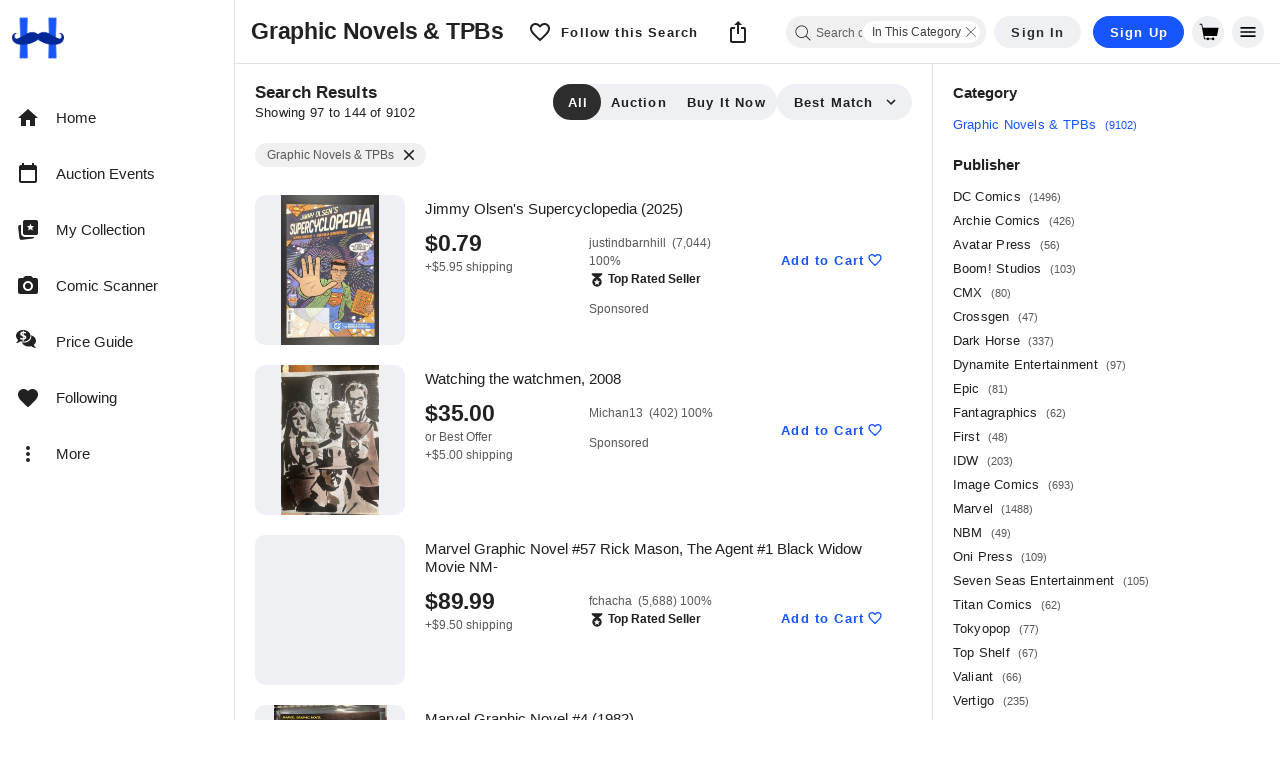

--- FILE ---
content_type: text/html; charset=utf-8
request_url: https://www.hipcomic.com/category/graphic-novels-tpbs/103/?category_slug=graphic-novels-tpbs&page=3&limit=48
body_size: 132311
content:
<!doctype html>
<html data-n-head-ssr lang="en" data-n-head="%7B%22lang%22:%7B%22ssr%22:%22en%22%7D%7D">
  <head >
    <meta data-n-head="ssr" data-hid="robots" name="robots" content="index, follow"><meta data-n-head="ssr" name="viewport" content="width=device-width, initial-scale=1, maximum-scale=1, viewport-fit=cover"><meta data-n-head="ssr" data-hid="charset" charset="utf-8"><meta data-n-head="ssr" data-hid="mobile-web-app-capable" name="mobile-web-app-capable" content="yes"><meta data-n-head="ssr" data-hid="apple-mobile-web-app-title" name="apple-mobile-web-app-title" content="HipComic"><meta data-n-head="ssr" data-hid="theme-color" name="theme-color" content="#2980B9"><meta data-n-head="ssr" data-hid="og:site_name" name="og:site_name" property="og:site_name" content="HipComic"><meta data-n-head="ssr" data-hid="og:image" name="og:image" property="og:image" content="https://cdn.hipecommerce.com/hipcomic/icons/icon_512x512.7efd68.png"><meta data-n-head="ssr" data-hid="og:image:width" name="og:image:width" property="og:image:width" content="512"><meta data-n-head="ssr" data-hid="og:image:height" name="og:image:height" property="og:image:height" content="512"><meta data-n-head="ssr" data-hid="og:image:type" name="og:image:type" property="og:image:type" content="image/png"><meta data-n-head="ssr" data-hid="description" name="description" content="Browse Graphic Novels &amp; TPBs comics for sale on HipComic marketplace."><meta data-n-head="ssr" data-hid="og:title" property="og:title" content="Graphic Novels &amp; TPBs - HipComic"><meta data-n-head="ssr" data-hid="og:description" property="og:description" content="Browse Graphic Novels &amp; TPBs comics for sale on HipComic marketplace."><meta data-n-head="ssr" data-hid="og:type" property="og:type" content="website"><meta data-n-head="ssr" data-hid="og:url" property="og:url" content="https://www.hipcomic.com/category/graphic-novels-tpbs/103/"><title>Graphic Novels &amp; TPBs - HipComic - HipComic</title><link data-n-head="ssr" rel="preconnect" href="https://cdn.hipecommerce.com/" crossorigin="true"><link data-n-head="ssr" rel="shortcut icon" type="image/png" href="/nxt-static/HipIcon_64x64_not_maskable.png"><link data-n-head="ssr" rel="preload" href="/nxt-static/logo.svg" as="image"><link data-n-head="ssr" data-hid="shortcut-icon" rel="shortcut icon" href="https://cdn.hipecommerce.com/hipcomic/icons/icon_64x64.7efd68.png"><link data-n-head="ssr" data-hid="apple-touch-icon" rel="apple-touch-icon" href="https://cdn.hipecommerce.com/hipcomic/icons/icon_512x512.7efd68.png" sizes="512x512"><link data-n-head="ssr" rel="manifest" href="https://cdn.hipecommerce.com/hipcomic/manifest.aa1bfd16.json" data-hid="manifest"><link data-n-head="ssr" rel="canonical" href="https://www.hipcomic.com/category/graphic-novels-tpbs/103/"><script data-n-head="ssr" data-hid="gtm-script">if(!window._gtm_init){window._gtm_init=1;(function(w,n,d,m,e,p){w[d]=(w[d]==1||n[d]=='yes'||n[d]==1||n[m]==1||(w[e]&&w[e][p]&&w[e][p]()))?1:0})(window,navigator,'doNotTrack','msDoNotTrack','external','msTrackingProtectionEnabled');(function(w,d,s,l,x,y){w[x]={};w._gtm_inject=function(i){if(w.doNotTrack||w[x][i])return;w[x][i]=1;w[l]=w[l]||[];w[l].push({'gtm.start':new Date().getTime(),event:'gtm.js'});var f=d.getElementsByTagName(s)[0],j=d.createElement(s);j.async=true;j.src='https://www.googletagmanager.com/gtm.js?id='+i;f.parentNode.insertBefore(j,f);}})(window,document,'script','dataLayer','_gtm_ids','_gtm_inject')}</script><link rel="preload" href="https://cdn.hipecommerce.com/hipcomic/33e7c2b.js" as="script"><link rel="preload" href="https://cdn.hipecommerce.com/hipcomic/0fafc9f.js" as="script"><link rel="preload" href="https://cdn.hipecommerce.com/hipcomic/36790e6.js" as="script"><link rel="preload" href="https://cdn.hipecommerce.com/hipcomic/09a67a5.js" as="script"><link rel="preload" href="https://cdn.hipecommerce.com/hipcomic/6b455bc.js" as="script"><link rel="preload" href="https://cdn.hipecommerce.com/hipcomic/bab6c64.js" as="script"><link rel="preload" href="https://cdn.hipecommerce.com/hipcomic/4235d53.js" as="script"><link rel="preload" href="https://cdn.hipecommerce.com/hipcomic/5537895.js" as="script"><link rel="preload" href="https://cdn.hipecommerce.com/hipcomic/b252143.js" as="script"><style data-vue-ssr-id="eac818c8:0 adc16f82:0 47b48a96:0 1bc570e8:0 3f978f5e:0 3ac4372e:0 697dd38e:0 734b7f81:0 7e7c92bc:0 79940930:0 6cc38e4c:0 08c6211b:0 27b18b2f:0 52e12463:0 11f607c0:0 9c1b93e0:0 06d573d4:0 5f7bee36:0 37c30d82:0 31e9ea5b:0 c2d9d230:0 075a2f6c:0 0780cd8a:0 f009c3d8:0 38e1940e:0 555ad3c4:0 4c16cd8c:0 9b002aca:0 524fe3bc:0 23c4aeec:0 6c41ef6d:0 6aceb8d8:0 400f4af0:0 3444bd16:0 b59f8ade:0 1f8fa06d:0 6867b44a:0 2a8f7834:0 e135b8f0:0 9fb4c588:0 7109c162:0 5c73fdb5:0 14a81314:0 6777eec0:0 ced41bfa:0 7f8d9706:0 597c8cb8:0 b85e04c8:0 6a030803:0 2ecc3dcf:0 b2156ac2:0 ae8ecac6:0 37356de0:0 29059108:0 32b09dd1:0 22f256ca:0 c0e5e20e:0 12e513fa:0 ea207b94:0 1fb800e0:0 746407e6:0 681866c2:0 3d6b9662:0 6573a2ab:0 3bda29ab:0 13567151:0 220f246d:0 0524b413:0 c3867b0a:0 fcc0d134:0 1c6c0506:0">.v-btn:not(.v-btn--outlined).primary,.v-btn:not(.v-btn--outlined).secondary,.v-btn:not(.v-btn--outlined).accent,.v-btn:not(.v-btn--outlined).success,.v-btn:not(.v-btn--outlined).error,.v-btn:not(.v-btn--outlined).warning,.v-btn:not(.v-btn--outlined).info{color:#fff}.theme--light.v-btn{color:rgba(0,0,0,.87)}.theme--light.v-btn.v-btn--disabled{color:rgba(0,0,0,.26) !important}.theme--light.v-btn.v-btn--disabled .v-icon,.theme--light.v-btn.v-btn--disabled .v-btn__loading{color:rgba(0,0,0,.26) !important}.theme--light.v-btn.v-btn--disabled.v-btn--has-bg{background-color:rgba(0,0,0,.12) !important}.theme--light.v-btn.v-btn--has-bg{background-color:#f5f5f5}.theme--light.v-btn.v-btn--outlined.v-btn--text{border-color:rgba(0,0,0,.12)}.theme--light.v-btn.v-btn--icon{color:rgba(0,0,0,.54)}.theme--light.v-btn:hover::before{opacity:.08}.theme--light.v-btn:focus::before{opacity:.24}.theme--light.v-btn--active:hover::before,.theme--light.v-btn--active::before{opacity:.18}.theme--light.v-btn--active:focus::before{opacity:.16}.theme--dark.v-btn{color:#fff}.theme--dark.v-btn.v-btn--disabled{color:rgba(255,255,255,.3) !important}.theme--dark.v-btn.v-btn--disabled .v-icon,.theme--dark.v-btn.v-btn--disabled .v-btn__loading{color:rgba(255,255,255,.3) !important}.theme--dark.v-btn.v-btn--disabled.v-btn--has-bg{background-color:rgba(255,255,255,.12) !important}.theme--dark.v-btn.v-btn--has-bg{background-color:#272727}.theme--dark.v-btn.v-btn--outlined.v-btn--text{border-color:rgba(255,255,255,.12)}.theme--dark.v-btn.v-btn--icon{color:#fff}.theme--dark.v-btn:hover::before{opacity:.08}.theme--dark.v-btn:focus::before{opacity:.24}.theme--dark.v-btn--active:hover::before,.theme--dark.v-btn--active::before{opacity:.18}.theme--dark.v-btn--active:focus::before{opacity:.32}.v-btn{align-items:center;border-radius:4px;display:inline-flex;flex:0 0 auto;font-weight:700;letter-spacing:.0892857143em;justify-content:center;outline:0;position:relative;text-decoration:none;text-indent:.0892857143em;text-transform:none;transition-duration:.28s;transition-property:box-shadow,transform,opacity;transition-timing-function:cubic-bezier(0.4, 0, 0.2, 1);user-select:none;vertical-align:middle;white-space:nowrap}.v-btn.v-size--x-small{font-size:.625rem}.v-btn.v-size--small{font-size:.75rem}.v-btn.v-size--default{font-size:.875rem}.v-btn.v-size--large{font-size:.875rem}.v-btn.v-size--x-large{font-size:1rem}.v-btn:before{background-color:currentColor;border-radius:inherit;bottom:0;color:inherit;content:"";left:0;opacity:0;pointer-events:none;position:absolute;right:0;top:0;transition:opacity .2s cubic-bezier(0.4, 0, 0.6, 1)}.v-btn:not(.v-btn--round).v-size--x-small{height:20px;min-width:36px;padding:0 8.8888888889px}.v-btn:not(.v-btn--round).v-size--small{height:28px;min-width:50px;padding:0 12.4444444444px}.v-btn:not(.v-btn--round).v-size--default{height:36px;min-width:64px;padding:0 16px}.v-btn:not(.v-btn--round).v-size--large{height:44px;min-width:78px;padding:0 19.5555555556px}.v-btn:not(.v-btn--round).v-size--x-large{height:52px;min-width:92px;padding:0 23.1111111111px}.v-btn>.v-btn__content .v-icon{color:inherit}.v-btn__content{align-items:center;color:inherit;display:flex;flex:1 0 auto;justify-content:inherit;line-height:normal;position:relative;transition:inherit;transition-property:opacity}.v-btn__content .v-icon.v-icon--left,.v-btn__content .v-icon.v-icon--right{font-size:18px;height:18px;width:18px}.v-application--is-ltr .v-btn__content .v-icon--left{margin-left:-4px;margin-right:8px}.v-application--is-rtl .v-btn__content .v-icon--left{margin-left:8px;margin-right:-4px}.v-application--is-ltr .v-btn__content .v-icon--right{margin-left:8px;margin-right:-4px}.v-application--is-rtl .v-btn__content .v-icon--right{margin-left:-4px;margin-right:8px}.v-btn__loader{align-items:center;display:flex;height:100%;justify-content:center;left:0;position:absolute;top:0;width:100%}.v-btn--absolute.v-btn--right,.v-btn--fixed.v-btn--right{right:16px}.v-btn--absolute.v-btn--left,.v-btn--fixed.v-btn--left{left:16px}.v-btn--absolute.v-btn--top,.v-btn--fixed.v-btn--top{top:16px}.v-btn--absolute.v-btn--bottom,.v-btn--fixed.v-btn--bottom{bottom:16px}.v-btn--absolute{position:absolute}.v-btn--fixed{position:fixed}.v-btn--block{display:flex;flex:1 0 auto;min-width:100% !important;max-width:none}.v-btn--is-elevated{box-shadow:0px 3px 1px -2px rgba(0,0,0,.2),0px 2px 2px 0px rgba(0,0,0,.14),0px 1px 5px 0px rgba(0,0,0,.12)}.v-btn--is-elevated:after{box-shadow:0px 2px 4px -1px rgba(0,0,0,.2),0px 4px 5px 0px rgba(0,0,0,.14),0px 1px 10px 0px rgba(0,0,0,.12)}.v-btn--is-elevated:active{box-shadow:0px 5px 5px -3px rgba(0,0,0,.2),0px 8px 10px 1px rgba(0,0,0,.14),0px 3px 14px 2px rgba(0,0,0,.12)}.v-btn--is-elevated.v-btn--fab{box-shadow:0px 3px 5px -1px rgba(0,0,0,.2),0px 6px 10px 0px rgba(0,0,0,.14),0px 1px 18px 0px rgba(0,0,0,.12)}.v-btn--is-elevated.v-btn--fab:after{box-shadow:0px 5px 5px -3px rgba(0,0,0,.2),0px 8px 10px 1px rgba(0,0,0,.14),0px 3px 14px 2px rgba(0,0,0,.12)}.v-btn--is-elevated.v-btn--fab:active{box-shadow:0px 7px 8px -4px rgba(0,0,0,.2),0px 12px 17px 2px rgba(0,0,0,.14),0px 5px 22px 4px rgba(0,0,0,.12)}.v-btn--disabled{pointer-events:none}.v-btn--icon,.v-btn--fab{min-height:0;min-width:0;padding:0}.v-btn--icon.v-size--x-small .v-icon,.v-btn--fab.v-size--x-small .v-icon{height:18px;font-size:18px;width:18px}.v-btn--icon.v-size--small .v-icon,.v-btn--fab.v-size--small .v-icon{height:24px;font-size:24px;width:24px}.v-btn--icon.v-size--default .v-icon,.v-btn--fab.v-size--default .v-icon{height:24px;font-size:24px;width:24px}.v-btn--icon.v-size--large .v-icon,.v-btn--fab.v-size--large .v-icon{height:28px;font-size:28px;width:28px}.v-btn--icon.v-size--x-large .v-icon,.v-btn--fab.v-size--x-large .v-icon{height:32px;font-size:32px;width:32px}.v-btn--icon.v-size--x-small{height:20px;width:20px}.v-btn--icon.v-size--small{height:28px;width:28px}.v-btn--icon.v-size--default{height:36px;width:36px}.v-btn--icon.v-size--large{height:44px;width:44px}.v-btn--icon.v-size--x-large{height:52px;width:52px}.v-btn--fab.v-btn--absolute,.v-btn--fab.v-btn--fixed{z-index:4}.v-btn--fab.v-size--x-small{height:32px;width:32px}.v-btn--fab.v-size--x-small.v-btn--absolute.v-btn--bottom{bottom:-16px}.v-btn--fab.v-size--x-small.v-btn--absolute.v-btn--top{top:-16px}.v-btn--fab.v-size--small{height:40px;width:40px}.v-btn--fab.v-size--small.v-btn--absolute.v-btn--bottom{bottom:-20px}.v-btn--fab.v-size--small.v-btn--absolute.v-btn--top{top:-20px}.v-btn--fab.v-size--default{height:56px;width:56px}.v-btn--fab.v-size--default.v-btn--absolute.v-btn--bottom{bottom:-28px}.v-btn--fab.v-size--default.v-btn--absolute.v-btn--top{top:-28px}.v-btn--fab.v-size--large{height:64px;width:64px}.v-btn--fab.v-size--large.v-btn--absolute.v-btn--bottom{bottom:-32px}.v-btn--fab.v-size--large.v-btn--absolute.v-btn--top{top:-32px}.v-btn--fab.v-size--x-large{height:72px;width:72px}.v-btn--fab.v-size--x-large.v-btn--absolute.v-btn--bottom{bottom:-36px}.v-btn--fab.v-size--x-large.v-btn--absolute.v-btn--top{top:-36px}.v-btn--loading{pointer-events:none;transition:none}.v-btn--loading .v-btn__content{opacity:0}.v-btn--outlined{border:thin solid currentColor}.v-btn--plain::before{display:none}.v-btn--plain:not(.v-btn--active):not(.v-btn--loading):not(:focus):not(:hover) .v-btn__content{opacity:.62}.v-btn--round{border-radius:50%}.v-btn--rounded{border-radius:28px}.v-btn--tile{border-radius:0}
.theme--light.v-sheet{background-color:#fff;border-color:#fff;color:rgba(0,0,0,.87)}.theme--light.v-sheet--outlined{border:thin solid rgba(0,0,0,.12)}.theme--dark.v-sheet{background-color:#1e1e1e;border-color:#1e1e1e;color:#fff}.theme--dark.v-sheet--outlined{border:thin solid rgba(255,255,255,.12)}.v-sheet{border-radius:0}.v-sheet:not(.v-sheet--outlined){box-shadow:0px 0px 0px 0px rgba(0,0,0,.2),0px 0px 0px 0px rgba(0,0,0,.14),0px 0px 0px 0px rgba(0,0,0,.12)}.v-sheet.v-sheet--shaped{border-radius:16px 0}
@keyframes v-shake{59%{margin-left:0}60%,80%{margin-left:2px}70%,90%{margin-left:-2px}}.v-application .black{background-color:#000 !important;border-color:#000 !important}.v-application .black--text{color:#000 !important;caret-color:#000 !important}.v-application .white{background-color:#fff !important;border-color:#fff !important}.v-application .white--text{color:#fff !important;caret-color:#fff !important}.v-application .transparent{background-color:transparent !important;border-color:transparent !important}.v-application .transparent--text{color:transparent !important;caret-color:transparent !important}.v-application .red{background-color:#f44336 !important;border-color:#f44336 !important}.v-application .red--text{color:#f44336 !important;caret-color:#f44336 !important}.v-application .red.lighten-5{background-color:#ffebee !important;border-color:#ffebee !important}.v-application .red--text.text--lighten-5{color:#ffebee !important;caret-color:#ffebee !important}.v-application .red.lighten-4{background-color:#ffcdd2 !important;border-color:#ffcdd2 !important}.v-application .red--text.text--lighten-4{color:#ffcdd2 !important;caret-color:#ffcdd2 !important}.v-application .red.lighten-3{background-color:#ef9a9a !important;border-color:#ef9a9a !important}.v-application .red--text.text--lighten-3{color:#ef9a9a !important;caret-color:#ef9a9a !important}.v-application .red.lighten-2{background-color:#e57373 !important;border-color:#e57373 !important}.v-application .red--text.text--lighten-2{color:#e57373 !important;caret-color:#e57373 !important}.v-application .red.lighten-1{background-color:#ef5350 !important;border-color:#ef5350 !important}.v-application .red--text.text--lighten-1{color:#ef5350 !important;caret-color:#ef5350 !important}.v-application .red.darken-1{background-color:#e53935 !important;border-color:#e53935 !important}.v-application .red--text.text--darken-1{color:#e53935 !important;caret-color:#e53935 !important}.v-application .red.darken-2{background-color:#d32f2f !important;border-color:#d32f2f !important}.v-application .red--text.text--darken-2{color:#d32f2f !important;caret-color:#d32f2f !important}.v-application .red.darken-3{background-color:#c62828 !important;border-color:#c62828 !important}.v-application .red--text.text--darken-3{color:#c62828 !important;caret-color:#c62828 !important}.v-application .red.darken-4{background-color:#b71c1c !important;border-color:#b71c1c !important}.v-application .red--text.text--darken-4{color:#b71c1c !important;caret-color:#b71c1c !important}.v-application .red.accent-1{background-color:#ff8a80 !important;border-color:#ff8a80 !important}.v-application .red--text.text--accent-1{color:#ff8a80 !important;caret-color:#ff8a80 !important}.v-application .red.accent-2{background-color:#ff5252 !important;border-color:#ff5252 !important}.v-application .red--text.text--accent-2{color:#ff5252 !important;caret-color:#ff5252 !important}.v-application .red.accent-3{background-color:#ff1744 !important;border-color:#ff1744 !important}.v-application .red--text.text--accent-3{color:#ff1744 !important;caret-color:#ff1744 !important}.v-application .red.accent-4{background-color:#d50000 !important;border-color:#d50000 !important}.v-application .red--text.text--accent-4{color:#d50000 !important;caret-color:#d50000 !important}.v-application .pink{background-color:#e91e63 !important;border-color:#e91e63 !important}.v-application .pink--text{color:#e91e63 !important;caret-color:#e91e63 !important}.v-application .pink.lighten-5{background-color:#fce4ec !important;border-color:#fce4ec !important}.v-application .pink--text.text--lighten-5{color:#fce4ec !important;caret-color:#fce4ec !important}.v-application .pink.lighten-4{background-color:#f8bbd0 !important;border-color:#f8bbd0 !important}.v-application .pink--text.text--lighten-4{color:#f8bbd0 !important;caret-color:#f8bbd0 !important}.v-application .pink.lighten-3{background-color:#f48fb1 !important;border-color:#f48fb1 !important}.v-application .pink--text.text--lighten-3{color:#f48fb1 !important;caret-color:#f48fb1 !important}.v-application .pink.lighten-2{background-color:#f06292 !important;border-color:#f06292 !important}.v-application .pink--text.text--lighten-2{color:#f06292 !important;caret-color:#f06292 !important}.v-application .pink.lighten-1{background-color:#ec407a !important;border-color:#ec407a !important}.v-application .pink--text.text--lighten-1{color:#ec407a !important;caret-color:#ec407a !important}.v-application .pink.darken-1{background-color:#d81b60 !important;border-color:#d81b60 !important}.v-application .pink--text.text--darken-1{color:#d81b60 !important;caret-color:#d81b60 !important}.v-application .pink.darken-2{background-color:#c2185b !important;border-color:#c2185b !important}.v-application .pink--text.text--darken-2{color:#c2185b !important;caret-color:#c2185b !important}.v-application .pink.darken-3{background-color:#ad1457 !important;border-color:#ad1457 !important}.v-application .pink--text.text--darken-3{color:#ad1457 !important;caret-color:#ad1457 !important}.v-application .pink.darken-4{background-color:#880e4f !important;border-color:#880e4f !important}.v-application .pink--text.text--darken-4{color:#880e4f !important;caret-color:#880e4f !important}.v-application .pink.accent-1{background-color:#ff80ab !important;border-color:#ff80ab !important}.v-application .pink--text.text--accent-1{color:#ff80ab !important;caret-color:#ff80ab !important}.v-application .pink.accent-2{background-color:#ff4081 !important;border-color:#ff4081 !important}.v-application .pink--text.text--accent-2{color:#ff4081 !important;caret-color:#ff4081 !important}.v-application .pink.accent-3{background-color:#f50057 !important;border-color:#f50057 !important}.v-application .pink--text.text--accent-3{color:#f50057 !important;caret-color:#f50057 !important}.v-application .pink.accent-4{background-color:#c51162 !important;border-color:#c51162 !important}.v-application .pink--text.text--accent-4{color:#c51162 !important;caret-color:#c51162 !important}.v-application .purple{background-color:#9c27b0 !important;border-color:#9c27b0 !important}.v-application .purple--text{color:#9c27b0 !important;caret-color:#9c27b0 !important}.v-application .purple.lighten-5{background-color:#f3e5f5 !important;border-color:#f3e5f5 !important}.v-application .purple--text.text--lighten-5{color:#f3e5f5 !important;caret-color:#f3e5f5 !important}.v-application .purple.lighten-4{background-color:#e1bee7 !important;border-color:#e1bee7 !important}.v-application .purple--text.text--lighten-4{color:#e1bee7 !important;caret-color:#e1bee7 !important}.v-application .purple.lighten-3{background-color:#ce93d8 !important;border-color:#ce93d8 !important}.v-application .purple--text.text--lighten-3{color:#ce93d8 !important;caret-color:#ce93d8 !important}.v-application .purple.lighten-2{background-color:#ba68c8 !important;border-color:#ba68c8 !important}.v-application .purple--text.text--lighten-2{color:#ba68c8 !important;caret-color:#ba68c8 !important}.v-application .purple.lighten-1{background-color:#ab47bc !important;border-color:#ab47bc !important}.v-application .purple--text.text--lighten-1{color:#ab47bc !important;caret-color:#ab47bc !important}.v-application .purple.darken-1{background-color:#8e24aa !important;border-color:#8e24aa !important}.v-application .purple--text.text--darken-1{color:#8e24aa !important;caret-color:#8e24aa !important}.v-application .purple.darken-2{background-color:#7b1fa2 !important;border-color:#7b1fa2 !important}.v-application .purple--text.text--darken-2{color:#7b1fa2 !important;caret-color:#7b1fa2 !important}.v-application .purple.darken-3{background-color:#6a1b9a !important;border-color:#6a1b9a !important}.v-application .purple--text.text--darken-3{color:#6a1b9a !important;caret-color:#6a1b9a !important}.v-application .purple.darken-4{background-color:#4a148c !important;border-color:#4a148c !important}.v-application .purple--text.text--darken-4{color:#4a148c !important;caret-color:#4a148c !important}.v-application .purple.accent-1{background-color:#ea80fc !important;border-color:#ea80fc !important}.v-application .purple--text.text--accent-1{color:#ea80fc !important;caret-color:#ea80fc !important}.v-application .purple.accent-2{background-color:#e040fb !important;border-color:#e040fb !important}.v-application .purple--text.text--accent-2{color:#e040fb !important;caret-color:#e040fb !important}.v-application .purple.accent-3{background-color:#d500f9 !important;border-color:#d500f9 !important}.v-application .purple--text.text--accent-3{color:#d500f9 !important;caret-color:#d500f9 !important}.v-application .purple.accent-4{background-color:#a0f !important;border-color:#a0f !important}.v-application .purple--text.text--accent-4{color:#a0f !important;caret-color:#a0f !important}.v-application .deep-purple{background-color:#673ab7 !important;border-color:#673ab7 !important}.v-application .deep-purple--text{color:#673ab7 !important;caret-color:#673ab7 !important}.v-application .deep-purple.lighten-5{background-color:#ede7f6 !important;border-color:#ede7f6 !important}.v-application .deep-purple--text.text--lighten-5{color:#ede7f6 !important;caret-color:#ede7f6 !important}.v-application .deep-purple.lighten-4{background-color:#d1c4e9 !important;border-color:#d1c4e9 !important}.v-application .deep-purple--text.text--lighten-4{color:#d1c4e9 !important;caret-color:#d1c4e9 !important}.v-application .deep-purple.lighten-3{background-color:#b39ddb !important;border-color:#b39ddb !important}.v-application .deep-purple--text.text--lighten-3{color:#b39ddb !important;caret-color:#b39ddb !important}.v-application .deep-purple.lighten-2{background-color:#9575cd !important;border-color:#9575cd !important}.v-application .deep-purple--text.text--lighten-2{color:#9575cd !important;caret-color:#9575cd !important}.v-application .deep-purple.lighten-1{background-color:#7e57c2 !important;border-color:#7e57c2 !important}.v-application .deep-purple--text.text--lighten-1{color:#7e57c2 !important;caret-color:#7e57c2 !important}.v-application .deep-purple.darken-1{background-color:#5e35b1 !important;border-color:#5e35b1 !important}.v-application .deep-purple--text.text--darken-1{color:#5e35b1 !important;caret-color:#5e35b1 !important}.v-application .deep-purple.darken-2{background-color:#512da8 !important;border-color:#512da8 !important}.v-application .deep-purple--text.text--darken-2{color:#512da8 !important;caret-color:#512da8 !important}.v-application .deep-purple.darken-3{background-color:#4527a0 !important;border-color:#4527a0 !important}.v-application .deep-purple--text.text--darken-3{color:#4527a0 !important;caret-color:#4527a0 !important}.v-application .deep-purple.darken-4{background-color:#311b92 !important;border-color:#311b92 !important}.v-application .deep-purple--text.text--darken-4{color:#311b92 !important;caret-color:#311b92 !important}.v-application .deep-purple.accent-1{background-color:#b388ff !important;border-color:#b388ff !important}.v-application .deep-purple--text.text--accent-1{color:#b388ff !important;caret-color:#b388ff !important}.v-application .deep-purple.accent-2{background-color:#7c4dff !important;border-color:#7c4dff !important}.v-application .deep-purple--text.text--accent-2{color:#7c4dff !important;caret-color:#7c4dff !important}.v-application .deep-purple.accent-3{background-color:#651fff !important;border-color:#651fff !important}.v-application .deep-purple--text.text--accent-3{color:#651fff !important;caret-color:#651fff !important}.v-application .deep-purple.accent-4{background-color:#6200ea !important;border-color:#6200ea !important}.v-application .deep-purple--text.text--accent-4{color:#6200ea !important;caret-color:#6200ea !important}.v-application .indigo{background-color:#3f51b5 !important;border-color:#3f51b5 !important}.v-application .indigo--text{color:#3f51b5 !important;caret-color:#3f51b5 !important}.v-application .indigo.lighten-5{background-color:#e8eaf6 !important;border-color:#e8eaf6 !important}.v-application .indigo--text.text--lighten-5{color:#e8eaf6 !important;caret-color:#e8eaf6 !important}.v-application .indigo.lighten-4{background-color:#c5cae9 !important;border-color:#c5cae9 !important}.v-application .indigo--text.text--lighten-4{color:#c5cae9 !important;caret-color:#c5cae9 !important}.v-application .indigo.lighten-3{background-color:#9fa8da !important;border-color:#9fa8da !important}.v-application .indigo--text.text--lighten-3{color:#9fa8da !important;caret-color:#9fa8da !important}.v-application .indigo.lighten-2{background-color:#7986cb !important;border-color:#7986cb !important}.v-application .indigo--text.text--lighten-2{color:#7986cb !important;caret-color:#7986cb !important}.v-application .indigo.lighten-1{background-color:#5c6bc0 !important;border-color:#5c6bc0 !important}.v-application .indigo--text.text--lighten-1{color:#5c6bc0 !important;caret-color:#5c6bc0 !important}.v-application .indigo.darken-1{background-color:#3949ab !important;border-color:#3949ab !important}.v-application .indigo--text.text--darken-1{color:#3949ab !important;caret-color:#3949ab !important}.v-application .indigo.darken-2{background-color:#303f9f !important;border-color:#303f9f !important}.v-application .indigo--text.text--darken-2{color:#303f9f !important;caret-color:#303f9f !important}.v-application .indigo.darken-3{background-color:#283593 !important;border-color:#283593 !important}.v-application .indigo--text.text--darken-3{color:#283593 !important;caret-color:#283593 !important}.v-application .indigo.darken-4{background-color:#1a237e !important;border-color:#1a237e !important}.v-application .indigo--text.text--darken-4{color:#1a237e !important;caret-color:#1a237e !important}.v-application .indigo.accent-1{background-color:#8c9eff !important;border-color:#8c9eff !important}.v-application .indigo--text.text--accent-1{color:#8c9eff !important;caret-color:#8c9eff !important}.v-application .indigo.accent-2{background-color:#536dfe !important;border-color:#536dfe !important}.v-application .indigo--text.text--accent-2{color:#536dfe !important;caret-color:#536dfe !important}.v-application .indigo.accent-3{background-color:#3d5afe !important;border-color:#3d5afe !important}.v-application .indigo--text.text--accent-3{color:#3d5afe !important;caret-color:#3d5afe !important}.v-application .indigo.accent-4{background-color:#304ffe !important;border-color:#304ffe !important}.v-application .indigo--text.text--accent-4{color:#304ffe !important;caret-color:#304ffe !important}.v-application .blue{background-color:#2196f3 !important;border-color:#2196f3 !important}.v-application .blue--text{color:#2196f3 !important;caret-color:#2196f3 !important}.v-application .blue.lighten-5{background-color:#e3f2fd !important;border-color:#e3f2fd !important}.v-application .blue--text.text--lighten-5{color:#e3f2fd !important;caret-color:#e3f2fd !important}.v-application .blue.lighten-4{background-color:#bbdefb !important;border-color:#bbdefb !important}.v-application .blue--text.text--lighten-4{color:#bbdefb !important;caret-color:#bbdefb !important}.v-application .blue.lighten-3{background-color:#90caf9 !important;border-color:#90caf9 !important}.v-application .blue--text.text--lighten-3{color:#90caf9 !important;caret-color:#90caf9 !important}.v-application .blue.lighten-2{background-color:#64b5f6 !important;border-color:#64b5f6 !important}.v-application .blue--text.text--lighten-2{color:#64b5f6 !important;caret-color:#64b5f6 !important}.v-application .blue.lighten-1{background-color:#42a5f5 !important;border-color:#42a5f5 !important}.v-application .blue--text.text--lighten-1{color:#42a5f5 !important;caret-color:#42a5f5 !important}.v-application .blue.darken-1{background-color:#1e88e5 !important;border-color:#1e88e5 !important}.v-application .blue--text.text--darken-1{color:#1e88e5 !important;caret-color:#1e88e5 !important}.v-application .blue.darken-2{background-color:#1976d2 !important;border-color:#1976d2 !important}.v-application .blue--text.text--darken-2{color:#1976d2 !important;caret-color:#1976d2 !important}.v-application .blue.darken-3{background-color:#1565c0 !important;border-color:#1565c0 !important}.v-application .blue--text.text--darken-3{color:#1565c0 !important;caret-color:#1565c0 !important}.v-application .blue.darken-4{background-color:#0d47a1 !important;border-color:#0d47a1 !important}.v-application .blue--text.text--darken-4{color:#0d47a1 !important;caret-color:#0d47a1 !important}.v-application .blue.accent-1{background-color:#82b1ff !important;border-color:#82b1ff !important}.v-application .blue--text.text--accent-1{color:#82b1ff !important;caret-color:#82b1ff !important}.v-application .blue.accent-2{background-color:#448aff !important;border-color:#448aff !important}.v-application .blue--text.text--accent-2{color:#448aff !important;caret-color:#448aff !important}.v-application .blue.accent-3{background-color:#2979ff !important;border-color:#2979ff !important}.v-application .blue--text.text--accent-3{color:#2979ff !important;caret-color:#2979ff !important}.v-application .blue.accent-4{background-color:#2962ff !important;border-color:#2962ff !important}.v-application .blue--text.text--accent-4{color:#2962ff !important;caret-color:#2962ff !important}.v-application .light-blue{background-color:#03a9f4 !important;border-color:#03a9f4 !important}.v-application .light-blue--text{color:#03a9f4 !important;caret-color:#03a9f4 !important}.v-application .light-blue.lighten-5{background-color:#e1f5fe !important;border-color:#e1f5fe !important}.v-application .light-blue--text.text--lighten-5{color:#e1f5fe !important;caret-color:#e1f5fe !important}.v-application .light-blue.lighten-4{background-color:#b3e5fc !important;border-color:#b3e5fc !important}.v-application .light-blue--text.text--lighten-4{color:#b3e5fc !important;caret-color:#b3e5fc !important}.v-application .light-blue.lighten-3{background-color:#81d4fa !important;border-color:#81d4fa !important}.v-application .light-blue--text.text--lighten-3{color:#81d4fa !important;caret-color:#81d4fa !important}.v-application .light-blue.lighten-2{background-color:#4fc3f7 !important;border-color:#4fc3f7 !important}.v-application .light-blue--text.text--lighten-2{color:#4fc3f7 !important;caret-color:#4fc3f7 !important}.v-application .light-blue.lighten-1{background-color:#29b6f6 !important;border-color:#29b6f6 !important}.v-application .light-blue--text.text--lighten-1{color:#29b6f6 !important;caret-color:#29b6f6 !important}.v-application .light-blue.darken-1{background-color:#039be5 !important;border-color:#039be5 !important}.v-application .light-blue--text.text--darken-1{color:#039be5 !important;caret-color:#039be5 !important}.v-application .light-blue.darken-2{background-color:#0288d1 !important;border-color:#0288d1 !important}.v-application .light-blue--text.text--darken-2{color:#0288d1 !important;caret-color:#0288d1 !important}.v-application .light-blue.darken-3{background-color:#0277bd !important;border-color:#0277bd !important}.v-application .light-blue--text.text--darken-3{color:#0277bd !important;caret-color:#0277bd !important}.v-application .light-blue.darken-4{background-color:#01579b !important;border-color:#01579b !important}.v-application .light-blue--text.text--darken-4{color:#01579b !important;caret-color:#01579b !important}.v-application .light-blue.accent-1{background-color:#80d8ff !important;border-color:#80d8ff !important}.v-application .light-blue--text.text--accent-1{color:#80d8ff !important;caret-color:#80d8ff !important}.v-application .light-blue.accent-2{background-color:#40c4ff !important;border-color:#40c4ff !important}.v-application .light-blue--text.text--accent-2{color:#40c4ff !important;caret-color:#40c4ff !important}.v-application .light-blue.accent-3{background-color:#00b0ff !important;border-color:#00b0ff !important}.v-application .light-blue--text.text--accent-3{color:#00b0ff !important;caret-color:#00b0ff !important}.v-application .light-blue.accent-4{background-color:#0091ea !important;border-color:#0091ea !important}.v-application .light-blue--text.text--accent-4{color:#0091ea !important;caret-color:#0091ea !important}.v-application .cyan{background-color:#00bcd4 !important;border-color:#00bcd4 !important}.v-application .cyan--text{color:#00bcd4 !important;caret-color:#00bcd4 !important}.v-application .cyan.lighten-5{background-color:#e0f7fa !important;border-color:#e0f7fa !important}.v-application .cyan--text.text--lighten-5{color:#e0f7fa !important;caret-color:#e0f7fa !important}.v-application .cyan.lighten-4{background-color:#b2ebf2 !important;border-color:#b2ebf2 !important}.v-application .cyan--text.text--lighten-4{color:#b2ebf2 !important;caret-color:#b2ebf2 !important}.v-application .cyan.lighten-3{background-color:#80deea !important;border-color:#80deea !important}.v-application .cyan--text.text--lighten-3{color:#80deea !important;caret-color:#80deea !important}.v-application .cyan.lighten-2{background-color:#4dd0e1 !important;border-color:#4dd0e1 !important}.v-application .cyan--text.text--lighten-2{color:#4dd0e1 !important;caret-color:#4dd0e1 !important}.v-application .cyan.lighten-1{background-color:#26c6da !important;border-color:#26c6da !important}.v-application .cyan--text.text--lighten-1{color:#26c6da !important;caret-color:#26c6da !important}.v-application .cyan.darken-1{background-color:#00acc1 !important;border-color:#00acc1 !important}.v-application .cyan--text.text--darken-1{color:#00acc1 !important;caret-color:#00acc1 !important}.v-application .cyan.darken-2{background-color:#0097a7 !important;border-color:#0097a7 !important}.v-application .cyan--text.text--darken-2{color:#0097a7 !important;caret-color:#0097a7 !important}.v-application .cyan.darken-3{background-color:#00838f !important;border-color:#00838f !important}.v-application .cyan--text.text--darken-3{color:#00838f !important;caret-color:#00838f !important}.v-application .cyan.darken-4{background-color:#006064 !important;border-color:#006064 !important}.v-application .cyan--text.text--darken-4{color:#006064 !important;caret-color:#006064 !important}.v-application .cyan.accent-1{background-color:#84ffff !important;border-color:#84ffff !important}.v-application .cyan--text.text--accent-1{color:#84ffff !important;caret-color:#84ffff !important}.v-application .cyan.accent-2{background-color:#18ffff !important;border-color:#18ffff !important}.v-application .cyan--text.text--accent-2{color:#18ffff !important;caret-color:#18ffff !important}.v-application .cyan.accent-3{background-color:#00e5ff !important;border-color:#00e5ff !important}.v-application .cyan--text.text--accent-3{color:#00e5ff !important;caret-color:#00e5ff !important}.v-application .cyan.accent-4{background-color:#00b8d4 !important;border-color:#00b8d4 !important}.v-application .cyan--text.text--accent-4{color:#00b8d4 !important;caret-color:#00b8d4 !important}.v-application .teal{background-color:#009688 !important;border-color:#009688 !important}.v-application .teal--text{color:#009688 !important;caret-color:#009688 !important}.v-application .teal.lighten-5{background-color:#e0f2f1 !important;border-color:#e0f2f1 !important}.v-application .teal--text.text--lighten-5{color:#e0f2f1 !important;caret-color:#e0f2f1 !important}.v-application .teal.lighten-4{background-color:#b2dfdb !important;border-color:#b2dfdb !important}.v-application .teal--text.text--lighten-4{color:#b2dfdb !important;caret-color:#b2dfdb !important}.v-application .teal.lighten-3{background-color:#80cbc4 !important;border-color:#80cbc4 !important}.v-application .teal--text.text--lighten-3{color:#80cbc4 !important;caret-color:#80cbc4 !important}.v-application .teal.lighten-2{background-color:#4db6ac !important;border-color:#4db6ac !important}.v-application .teal--text.text--lighten-2{color:#4db6ac !important;caret-color:#4db6ac !important}.v-application .teal.lighten-1{background-color:#26a69a !important;border-color:#26a69a !important}.v-application .teal--text.text--lighten-1{color:#26a69a !important;caret-color:#26a69a !important}.v-application .teal.darken-1{background-color:#00897b !important;border-color:#00897b !important}.v-application .teal--text.text--darken-1{color:#00897b !important;caret-color:#00897b !important}.v-application .teal.darken-2{background-color:#00796b !important;border-color:#00796b !important}.v-application .teal--text.text--darken-2{color:#00796b !important;caret-color:#00796b !important}.v-application .teal.darken-3{background-color:#00695c !important;border-color:#00695c !important}.v-application .teal--text.text--darken-3{color:#00695c !important;caret-color:#00695c !important}.v-application .teal.darken-4{background-color:#004d40 !important;border-color:#004d40 !important}.v-application .teal--text.text--darken-4{color:#004d40 !important;caret-color:#004d40 !important}.v-application .teal.accent-1{background-color:#a7ffeb !important;border-color:#a7ffeb !important}.v-application .teal--text.text--accent-1{color:#a7ffeb !important;caret-color:#a7ffeb !important}.v-application .teal.accent-2{background-color:#64ffda !important;border-color:#64ffda !important}.v-application .teal--text.text--accent-2{color:#64ffda !important;caret-color:#64ffda !important}.v-application .teal.accent-3{background-color:#1de9b6 !important;border-color:#1de9b6 !important}.v-application .teal--text.text--accent-3{color:#1de9b6 !important;caret-color:#1de9b6 !important}.v-application .teal.accent-4{background-color:#00bfa5 !important;border-color:#00bfa5 !important}.v-application .teal--text.text--accent-4{color:#00bfa5 !important;caret-color:#00bfa5 !important}.v-application .green{background-color:#4caf50 !important;border-color:#4caf50 !important}.v-application .green--text{color:#4caf50 !important;caret-color:#4caf50 !important}.v-application .green.lighten-5{background-color:#e8f5e9 !important;border-color:#e8f5e9 !important}.v-application .green--text.text--lighten-5{color:#e8f5e9 !important;caret-color:#e8f5e9 !important}.v-application .green.lighten-4{background-color:#c8e6c9 !important;border-color:#c8e6c9 !important}.v-application .green--text.text--lighten-4{color:#c8e6c9 !important;caret-color:#c8e6c9 !important}.v-application .green.lighten-3{background-color:#a5d6a7 !important;border-color:#a5d6a7 !important}.v-application .green--text.text--lighten-3{color:#a5d6a7 !important;caret-color:#a5d6a7 !important}.v-application .green.lighten-2{background-color:#81c784 !important;border-color:#81c784 !important}.v-application .green--text.text--lighten-2{color:#81c784 !important;caret-color:#81c784 !important}.v-application .green.lighten-1{background-color:#66bb6a !important;border-color:#66bb6a !important}.v-application .green--text.text--lighten-1{color:#66bb6a !important;caret-color:#66bb6a !important}.v-application .green.darken-1{background-color:#43a047 !important;border-color:#43a047 !important}.v-application .green--text.text--darken-1{color:#43a047 !important;caret-color:#43a047 !important}.v-application .green.darken-2{background-color:#388e3c !important;border-color:#388e3c !important}.v-application .green--text.text--darken-2{color:#388e3c !important;caret-color:#388e3c !important}.v-application .green.darken-3{background-color:#2e7d32 !important;border-color:#2e7d32 !important}.v-application .green--text.text--darken-3{color:#2e7d32 !important;caret-color:#2e7d32 !important}.v-application .green.darken-4{background-color:#1b5e20 !important;border-color:#1b5e20 !important}.v-application .green--text.text--darken-4{color:#1b5e20 !important;caret-color:#1b5e20 !important}.v-application .green.accent-1{background-color:#b9f6ca !important;border-color:#b9f6ca !important}.v-application .green--text.text--accent-1{color:#b9f6ca !important;caret-color:#b9f6ca !important}.v-application .green.accent-2{background-color:#69f0ae !important;border-color:#69f0ae !important}.v-application .green--text.text--accent-2{color:#69f0ae !important;caret-color:#69f0ae !important}.v-application .green.accent-3{background-color:#00e676 !important;border-color:#00e676 !important}.v-application .green--text.text--accent-3{color:#00e676 !important;caret-color:#00e676 !important}.v-application .green.accent-4{background-color:#00c853 !important;border-color:#00c853 !important}.v-application .green--text.text--accent-4{color:#00c853 !important;caret-color:#00c853 !important}.v-application .light-green{background-color:#8bc34a !important;border-color:#8bc34a !important}.v-application .light-green--text{color:#8bc34a !important;caret-color:#8bc34a !important}.v-application .light-green.lighten-5{background-color:#f1f8e9 !important;border-color:#f1f8e9 !important}.v-application .light-green--text.text--lighten-5{color:#f1f8e9 !important;caret-color:#f1f8e9 !important}.v-application .light-green.lighten-4{background-color:#dcedc8 !important;border-color:#dcedc8 !important}.v-application .light-green--text.text--lighten-4{color:#dcedc8 !important;caret-color:#dcedc8 !important}.v-application .light-green.lighten-3{background-color:#c5e1a5 !important;border-color:#c5e1a5 !important}.v-application .light-green--text.text--lighten-3{color:#c5e1a5 !important;caret-color:#c5e1a5 !important}.v-application .light-green.lighten-2{background-color:#aed581 !important;border-color:#aed581 !important}.v-application .light-green--text.text--lighten-2{color:#aed581 !important;caret-color:#aed581 !important}.v-application .light-green.lighten-1{background-color:#9ccc65 !important;border-color:#9ccc65 !important}.v-application .light-green--text.text--lighten-1{color:#9ccc65 !important;caret-color:#9ccc65 !important}.v-application .light-green.darken-1{background-color:#7cb342 !important;border-color:#7cb342 !important}.v-application .light-green--text.text--darken-1{color:#7cb342 !important;caret-color:#7cb342 !important}.v-application .light-green.darken-2{background-color:#689f38 !important;border-color:#689f38 !important}.v-application .light-green--text.text--darken-2{color:#689f38 !important;caret-color:#689f38 !important}.v-application .light-green.darken-3{background-color:#558b2f !important;border-color:#558b2f !important}.v-application .light-green--text.text--darken-3{color:#558b2f !important;caret-color:#558b2f !important}.v-application .light-green.darken-4{background-color:#33691e !important;border-color:#33691e !important}.v-application .light-green--text.text--darken-4{color:#33691e !important;caret-color:#33691e !important}.v-application .light-green.accent-1{background-color:#ccff90 !important;border-color:#ccff90 !important}.v-application .light-green--text.text--accent-1{color:#ccff90 !important;caret-color:#ccff90 !important}.v-application .light-green.accent-2{background-color:#b2ff59 !important;border-color:#b2ff59 !important}.v-application .light-green--text.text--accent-2{color:#b2ff59 !important;caret-color:#b2ff59 !important}.v-application .light-green.accent-3{background-color:#76ff03 !important;border-color:#76ff03 !important}.v-application .light-green--text.text--accent-3{color:#76ff03 !important;caret-color:#76ff03 !important}.v-application .light-green.accent-4{background-color:#64dd17 !important;border-color:#64dd17 !important}.v-application .light-green--text.text--accent-4{color:#64dd17 !important;caret-color:#64dd17 !important}.v-application .lime{background-color:#cddc39 !important;border-color:#cddc39 !important}.v-application .lime--text{color:#cddc39 !important;caret-color:#cddc39 !important}.v-application .lime.lighten-5{background-color:#f9fbe7 !important;border-color:#f9fbe7 !important}.v-application .lime--text.text--lighten-5{color:#f9fbe7 !important;caret-color:#f9fbe7 !important}.v-application .lime.lighten-4{background-color:#f0f4c3 !important;border-color:#f0f4c3 !important}.v-application .lime--text.text--lighten-4{color:#f0f4c3 !important;caret-color:#f0f4c3 !important}.v-application .lime.lighten-3{background-color:#e6ee9c !important;border-color:#e6ee9c !important}.v-application .lime--text.text--lighten-3{color:#e6ee9c !important;caret-color:#e6ee9c !important}.v-application .lime.lighten-2{background-color:#dce775 !important;border-color:#dce775 !important}.v-application .lime--text.text--lighten-2{color:#dce775 !important;caret-color:#dce775 !important}.v-application .lime.lighten-1{background-color:#d4e157 !important;border-color:#d4e157 !important}.v-application .lime--text.text--lighten-1{color:#d4e157 !important;caret-color:#d4e157 !important}.v-application .lime.darken-1{background-color:#c0ca33 !important;border-color:#c0ca33 !important}.v-application .lime--text.text--darken-1{color:#c0ca33 !important;caret-color:#c0ca33 !important}.v-application .lime.darken-2{background-color:#afb42b !important;border-color:#afb42b !important}.v-application .lime--text.text--darken-2{color:#afb42b !important;caret-color:#afb42b !important}.v-application .lime.darken-3{background-color:#9e9d24 !important;border-color:#9e9d24 !important}.v-application .lime--text.text--darken-3{color:#9e9d24 !important;caret-color:#9e9d24 !important}.v-application .lime.darken-4{background-color:#827717 !important;border-color:#827717 !important}.v-application .lime--text.text--darken-4{color:#827717 !important;caret-color:#827717 !important}.v-application .lime.accent-1{background-color:#f4ff81 !important;border-color:#f4ff81 !important}.v-application .lime--text.text--accent-1{color:#f4ff81 !important;caret-color:#f4ff81 !important}.v-application .lime.accent-2{background-color:#eeff41 !important;border-color:#eeff41 !important}.v-application .lime--text.text--accent-2{color:#eeff41 !important;caret-color:#eeff41 !important}.v-application .lime.accent-3{background-color:#c6ff00 !important;border-color:#c6ff00 !important}.v-application .lime--text.text--accent-3{color:#c6ff00 !important;caret-color:#c6ff00 !important}.v-application .lime.accent-4{background-color:#aeea00 !important;border-color:#aeea00 !important}.v-application .lime--text.text--accent-4{color:#aeea00 !important;caret-color:#aeea00 !important}.v-application .yellow{background-color:#ffeb3b !important;border-color:#ffeb3b !important}.v-application .yellow--text{color:#ffeb3b !important;caret-color:#ffeb3b !important}.v-application .yellow.lighten-5{background-color:#fffde7 !important;border-color:#fffde7 !important}.v-application .yellow--text.text--lighten-5{color:#fffde7 !important;caret-color:#fffde7 !important}.v-application .yellow.lighten-4{background-color:#fff9c4 !important;border-color:#fff9c4 !important}.v-application .yellow--text.text--lighten-4{color:#fff9c4 !important;caret-color:#fff9c4 !important}.v-application .yellow.lighten-3{background-color:#fff59d !important;border-color:#fff59d !important}.v-application .yellow--text.text--lighten-3{color:#fff59d !important;caret-color:#fff59d !important}.v-application .yellow.lighten-2{background-color:#fff176 !important;border-color:#fff176 !important}.v-application .yellow--text.text--lighten-2{color:#fff176 !important;caret-color:#fff176 !important}.v-application .yellow.lighten-1{background-color:#ffee58 !important;border-color:#ffee58 !important}.v-application .yellow--text.text--lighten-1{color:#ffee58 !important;caret-color:#ffee58 !important}.v-application .yellow.darken-1{background-color:#fdd835 !important;border-color:#fdd835 !important}.v-application .yellow--text.text--darken-1{color:#fdd835 !important;caret-color:#fdd835 !important}.v-application .yellow.darken-2{background-color:#fbc02d !important;border-color:#fbc02d !important}.v-application .yellow--text.text--darken-2{color:#fbc02d !important;caret-color:#fbc02d !important}.v-application .yellow.darken-3{background-color:#f9a825 !important;border-color:#f9a825 !important}.v-application .yellow--text.text--darken-3{color:#f9a825 !important;caret-color:#f9a825 !important}.v-application .yellow.darken-4{background-color:#f57f17 !important;border-color:#f57f17 !important}.v-application .yellow--text.text--darken-4{color:#f57f17 !important;caret-color:#f57f17 !important}.v-application .yellow.accent-1{background-color:#ffff8d !important;border-color:#ffff8d !important}.v-application .yellow--text.text--accent-1{color:#ffff8d !important;caret-color:#ffff8d !important}.v-application .yellow.accent-2{background-color:#ff0 !important;border-color:#ff0 !important}.v-application .yellow--text.text--accent-2{color:#ff0 !important;caret-color:#ff0 !important}.v-application .yellow.accent-3{background-color:#ffea00 !important;border-color:#ffea00 !important}.v-application .yellow--text.text--accent-3{color:#ffea00 !important;caret-color:#ffea00 !important}.v-application .yellow.accent-4{background-color:#ffd600 !important;border-color:#ffd600 !important}.v-application .yellow--text.text--accent-4{color:#ffd600 !important;caret-color:#ffd600 !important}.v-application .amber{background-color:#ffc107 !important;border-color:#ffc107 !important}.v-application .amber--text{color:#ffc107 !important;caret-color:#ffc107 !important}.v-application .amber.lighten-5{background-color:#fff8e1 !important;border-color:#fff8e1 !important}.v-application .amber--text.text--lighten-5{color:#fff8e1 !important;caret-color:#fff8e1 !important}.v-application .amber.lighten-4{background-color:#ffecb3 !important;border-color:#ffecb3 !important}.v-application .amber--text.text--lighten-4{color:#ffecb3 !important;caret-color:#ffecb3 !important}.v-application .amber.lighten-3{background-color:#ffe082 !important;border-color:#ffe082 !important}.v-application .amber--text.text--lighten-3{color:#ffe082 !important;caret-color:#ffe082 !important}.v-application .amber.lighten-2{background-color:#ffd54f !important;border-color:#ffd54f !important}.v-application .amber--text.text--lighten-2{color:#ffd54f !important;caret-color:#ffd54f !important}.v-application .amber.lighten-1{background-color:#ffca28 !important;border-color:#ffca28 !important}.v-application .amber--text.text--lighten-1{color:#ffca28 !important;caret-color:#ffca28 !important}.v-application .amber.darken-1{background-color:#ffb300 !important;border-color:#ffb300 !important}.v-application .amber--text.text--darken-1{color:#ffb300 !important;caret-color:#ffb300 !important}.v-application .amber.darken-2{background-color:#ffa000 !important;border-color:#ffa000 !important}.v-application .amber--text.text--darken-2{color:#ffa000 !important;caret-color:#ffa000 !important}.v-application .amber.darken-3{background-color:#ff8f00 !important;border-color:#ff8f00 !important}.v-application .amber--text.text--darken-3{color:#ff8f00 !important;caret-color:#ff8f00 !important}.v-application .amber.darken-4{background-color:#ff6f00 !important;border-color:#ff6f00 !important}.v-application .amber--text.text--darken-4{color:#ff6f00 !important;caret-color:#ff6f00 !important}.v-application .amber.accent-1{background-color:#ffe57f !important;border-color:#ffe57f !important}.v-application .amber--text.text--accent-1{color:#ffe57f !important;caret-color:#ffe57f !important}.v-application .amber.accent-2{background-color:#ffd740 !important;border-color:#ffd740 !important}.v-application .amber--text.text--accent-2{color:#ffd740 !important;caret-color:#ffd740 !important}.v-application .amber.accent-3{background-color:#ffc400 !important;border-color:#ffc400 !important}.v-application .amber--text.text--accent-3{color:#ffc400 !important;caret-color:#ffc400 !important}.v-application .amber.accent-4{background-color:#ffab00 !important;border-color:#ffab00 !important}.v-application .amber--text.text--accent-4{color:#ffab00 !important;caret-color:#ffab00 !important}.v-application .orange{background-color:#ff9800 !important;border-color:#ff9800 !important}.v-application .orange--text{color:#ff9800 !important;caret-color:#ff9800 !important}.v-application .orange.lighten-5{background-color:#fff3e0 !important;border-color:#fff3e0 !important}.v-application .orange--text.text--lighten-5{color:#fff3e0 !important;caret-color:#fff3e0 !important}.v-application .orange.lighten-4{background-color:#ffe0b2 !important;border-color:#ffe0b2 !important}.v-application .orange--text.text--lighten-4{color:#ffe0b2 !important;caret-color:#ffe0b2 !important}.v-application .orange.lighten-3{background-color:#ffcc80 !important;border-color:#ffcc80 !important}.v-application .orange--text.text--lighten-3{color:#ffcc80 !important;caret-color:#ffcc80 !important}.v-application .orange.lighten-2{background-color:#ffb74d !important;border-color:#ffb74d !important}.v-application .orange--text.text--lighten-2{color:#ffb74d !important;caret-color:#ffb74d !important}.v-application .orange.lighten-1{background-color:#ffa726 !important;border-color:#ffa726 !important}.v-application .orange--text.text--lighten-1{color:#ffa726 !important;caret-color:#ffa726 !important}.v-application .orange.darken-1{background-color:#fb8c00 !important;border-color:#fb8c00 !important}.v-application .orange--text.text--darken-1{color:#fb8c00 !important;caret-color:#fb8c00 !important}.v-application .orange.darken-2{background-color:#f57c00 !important;border-color:#f57c00 !important}.v-application .orange--text.text--darken-2{color:#f57c00 !important;caret-color:#f57c00 !important}.v-application .orange.darken-3{background-color:#ef6c00 !important;border-color:#ef6c00 !important}.v-application .orange--text.text--darken-3{color:#ef6c00 !important;caret-color:#ef6c00 !important}.v-application .orange.darken-4{background-color:#e65100 !important;border-color:#e65100 !important}.v-application .orange--text.text--darken-4{color:#e65100 !important;caret-color:#e65100 !important}.v-application .orange.accent-1{background-color:#ffd180 !important;border-color:#ffd180 !important}.v-application .orange--text.text--accent-1{color:#ffd180 !important;caret-color:#ffd180 !important}.v-application .orange.accent-2{background-color:#ffab40 !important;border-color:#ffab40 !important}.v-application .orange--text.text--accent-2{color:#ffab40 !important;caret-color:#ffab40 !important}.v-application .orange.accent-3{background-color:#ff9100 !important;border-color:#ff9100 !important}.v-application .orange--text.text--accent-3{color:#ff9100 !important;caret-color:#ff9100 !important}.v-application .orange.accent-4{background-color:#ff6d00 !important;border-color:#ff6d00 !important}.v-application .orange--text.text--accent-4{color:#ff6d00 !important;caret-color:#ff6d00 !important}.v-application .deep-orange{background-color:#ff5722 !important;border-color:#ff5722 !important}.v-application .deep-orange--text{color:#ff5722 !important;caret-color:#ff5722 !important}.v-application .deep-orange.lighten-5{background-color:#fbe9e7 !important;border-color:#fbe9e7 !important}.v-application .deep-orange--text.text--lighten-5{color:#fbe9e7 !important;caret-color:#fbe9e7 !important}.v-application .deep-orange.lighten-4{background-color:#ffccbc !important;border-color:#ffccbc !important}.v-application .deep-orange--text.text--lighten-4{color:#ffccbc !important;caret-color:#ffccbc !important}.v-application .deep-orange.lighten-3{background-color:#ffab91 !important;border-color:#ffab91 !important}.v-application .deep-orange--text.text--lighten-3{color:#ffab91 !important;caret-color:#ffab91 !important}.v-application .deep-orange.lighten-2{background-color:#ff8a65 !important;border-color:#ff8a65 !important}.v-application .deep-orange--text.text--lighten-2{color:#ff8a65 !important;caret-color:#ff8a65 !important}.v-application .deep-orange.lighten-1{background-color:#ff7043 !important;border-color:#ff7043 !important}.v-application .deep-orange--text.text--lighten-1{color:#ff7043 !important;caret-color:#ff7043 !important}.v-application .deep-orange.darken-1{background-color:#f4511e !important;border-color:#f4511e !important}.v-application .deep-orange--text.text--darken-1{color:#f4511e !important;caret-color:#f4511e !important}.v-application .deep-orange.darken-2{background-color:#e64a19 !important;border-color:#e64a19 !important}.v-application .deep-orange--text.text--darken-2{color:#e64a19 !important;caret-color:#e64a19 !important}.v-application .deep-orange.darken-3{background-color:#d84315 !important;border-color:#d84315 !important}.v-application .deep-orange--text.text--darken-3{color:#d84315 !important;caret-color:#d84315 !important}.v-application .deep-orange.darken-4{background-color:#bf360c !important;border-color:#bf360c !important}.v-application .deep-orange--text.text--darken-4{color:#bf360c !important;caret-color:#bf360c !important}.v-application .deep-orange.accent-1{background-color:#ff9e80 !important;border-color:#ff9e80 !important}.v-application .deep-orange--text.text--accent-1{color:#ff9e80 !important;caret-color:#ff9e80 !important}.v-application .deep-orange.accent-2{background-color:#ff6e40 !important;border-color:#ff6e40 !important}.v-application .deep-orange--text.text--accent-2{color:#ff6e40 !important;caret-color:#ff6e40 !important}.v-application .deep-orange.accent-3{background-color:#ff3d00 !important;border-color:#ff3d00 !important}.v-application .deep-orange--text.text--accent-3{color:#ff3d00 !important;caret-color:#ff3d00 !important}.v-application .deep-orange.accent-4{background-color:#dd2c00 !important;border-color:#dd2c00 !important}.v-application .deep-orange--text.text--accent-4{color:#dd2c00 !important;caret-color:#dd2c00 !important}.v-application .brown{background-color:#795548 !important;border-color:#795548 !important}.v-application .brown--text{color:#795548 !important;caret-color:#795548 !important}.v-application .brown.lighten-5{background-color:#efebe9 !important;border-color:#efebe9 !important}.v-application .brown--text.text--lighten-5{color:#efebe9 !important;caret-color:#efebe9 !important}.v-application .brown.lighten-4{background-color:#d7ccc8 !important;border-color:#d7ccc8 !important}.v-application .brown--text.text--lighten-4{color:#d7ccc8 !important;caret-color:#d7ccc8 !important}.v-application .brown.lighten-3{background-color:#bcaaa4 !important;border-color:#bcaaa4 !important}.v-application .brown--text.text--lighten-3{color:#bcaaa4 !important;caret-color:#bcaaa4 !important}.v-application .brown.lighten-2{background-color:#a1887f !important;border-color:#a1887f !important}.v-application .brown--text.text--lighten-2{color:#a1887f !important;caret-color:#a1887f !important}.v-application .brown.lighten-1{background-color:#8d6e63 !important;border-color:#8d6e63 !important}.v-application .brown--text.text--lighten-1{color:#8d6e63 !important;caret-color:#8d6e63 !important}.v-application .brown.darken-1{background-color:#6d4c41 !important;border-color:#6d4c41 !important}.v-application .brown--text.text--darken-1{color:#6d4c41 !important;caret-color:#6d4c41 !important}.v-application .brown.darken-2{background-color:#5d4037 !important;border-color:#5d4037 !important}.v-application .brown--text.text--darken-2{color:#5d4037 !important;caret-color:#5d4037 !important}.v-application .brown.darken-3{background-color:#4e342e !important;border-color:#4e342e !important}.v-application .brown--text.text--darken-3{color:#4e342e !important;caret-color:#4e342e !important}.v-application .brown.darken-4{background-color:#3e2723 !important;border-color:#3e2723 !important}.v-application .brown--text.text--darken-4{color:#3e2723 !important;caret-color:#3e2723 !important}.v-application .blue-grey{background-color:#607d8b !important;border-color:#607d8b !important}.v-application .blue-grey--text{color:#607d8b !important;caret-color:#607d8b !important}.v-application .blue-grey.lighten-5{background-color:#eceff1 !important;border-color:#eceff1 !important}.v-application .blue-grey--text.text--lighten-5{color:#eceff1 !important;caret-color:#eceff1 !important}.v-application .blue-grey.lighten-4{background-color:#cfd8dc !important;border-color:#cfd8dc !important}.v-application .blue-grey--text.text--lighten-4{color:#cfd8dc !important;caret-color:#cfd8dc !important}.v-application .blue-grey.lighten-3{background-color:#b0bec5 !important;border-color:#b0bec5 !important}.v-application .blue-grey--text.text--lighten-3{color:#b0bec5 !important;caret-color:#b0bec5 !important}.v-application .blue-grey.lighten-2{background-color:#90a4ae !important;border-color:#90a4ae !important}.v-application .blue-grey--text.text--lighten-2{color:#90a4ae !important;caret-color:#90a4ae !important}.v-application .blue-grey.lighten-1{background-color:#78909c !important;border-color:#78909c !important}.v-application .blue-grey--text.text--lighten-1{color:#78909c !important;caret-color:#78909c !important}.v-application .blue-grey.darken-1{background-color:#546e7a !important;border-color:#546e7a !important}.v-application .blue-grey--text.text--darken-1{color:#546e7a !important;caret-color:#546e7a !important}.v-application .blue-grey.darken-2{background-color:#455a64 !important;border-color:#455a64 !important}.v-application .blue-grey--text.text--darken-2{color:#455a64 !important;caret-color:#455a64 !important}.v-application .blue-grey.darken-3{background-color:#37474f !important;border-color:#37474f !important}.v-application .blue-grey--text.text--darken-3{color:#37474f !important;caret-color:#37474f !important}.v-application .blue-grey.darken-4{background-color:#263238 !important;border-color:#263238 !important}.v-application .blue-grey--text.text--darken-4{color:#263238 !important;caret-color:#263238 !important}.v-application .grey{background-color:#9e9e9e !important;border-color:#9e9e9e !important}.v-application .grey--text{color:#9e9e9e !important;caret-color:#9e9e9e !important}.v-application .grey.lighten-5{background-color:#fafafa !important;border-color:#fafafa !important}.v-application .grey--text.text--lighten-5{color:#fafafa !important;caret-color:#fafafa !important}.v-application .grey.lighten-4{background-color:#f5f5f5 !important;border-color:#f5f5f5 !important}.v-application .grey--text.text--lighten-4{color:#f5f5f5 !important;caret-color:#f5f5f5 !important}.v-application .grey.lighten-3{background-color:#eee !important;border-color:#eee !important}.v-application .grey--text.text--lighten-3{color:#eee !important;caret-color:#eee !important}.v-application .grey.lighten-2{background-color:#e0e0e0 !important;border-color:#e0e0e0 !important}.v-application .grey--text.text--lighten-2{color:#e0e0e0 !important;caret-color:#e0e0e0 !important}.v-application .grey.lighten-1{background-color:#bdbdbd !important;border-color:#bdbdbd !important}.v-application .grey--text.text--lighten-1{color:#bdbdbd !important;caret-color:#bdbdbd !important}.v-application .grey.darken-1{background-color:#757575 !important;border-color:#757575 !important}.v-application .grey--text.text--darken-1{color:#757575 !important;caret-color:#757575 !important}.v-application .grey.darken-2{background-color:#616161 !important;border-color:#616161 !important}.v-application .grey--text.text--darken-2{color:#616161 !important;caret-color:#616161 !important}.v-application .grey.darken-3{background-color:#424242 !important;border-color:#424242 !important}.v-application .grey--text.text--darken-3{color:#424242 !important;caret-color:#424242 !important}.v-application .grey.darken-4{background-color:#212121 !important;border-color:#212121 !important}.v-application .grey--text.text--darken-4{color:#212121 !important;caret-color:#212121 !important}.v-application .shades.black{background-color:#000 !important;border-color:#000 !important}.v-application .shades--text.text--black{color:#000 !important;caret-color:#000 !important}.v-application .shades.white{background-color:#fff !important;border-color:#fff !important}.v-application .shades--text.text--white{color:#fff !important;caret-color:#fff !important}.v-application .shades.transparent{background-color:transparent !important;border-color:transparent !important}.v-application .shades--text.text--transparent{color:transparent !important;caret-color:transparent !important}/*!
 * ress.css • v2.0.4
 * MIT License
 * github.com/filipelinhares/ress
 */html{box-sizing:border-box;overflow-y:scroll;-webkit-text-size-adjust:100%;word-break:normal;-moz-tab-size:4;tab-size:4}*,::before,::after{background-repeat:no-repeat;box-sizing:inherit}::before,::after{text-decoration:inherit;vertical-align:inherit}*{padding:0;margin:0}hr{overflow:visible;height:0}details,main{display:block}summary{display:list-item}small{font-size:80%}[hidden]{display:none}abbr[title]{border-bottom:none;text-decoration:underline;text-decoration:underline dotted}a{background-color:transparent}a:active,a:hover{outline-width:0}code,kbd,pre,samp{font-family:monospace,monospace}pre{font-size:1em}b,strong{font-weight:bolder}sub,sup{font-size:75%;line-height:0;position:relative;vertical-align:baseline}sub{bottom:-0.25em}sup{top:-0.5em}input{border-radius:0}[disabled]{cursor:default}[type=number]::-webkit-inner-spin-button,[type=number]::-webkit-outer-spin-button{height:auto}[type=search]{-webkit-appearance:textfield;outline-offset:-2px}[type=search]::-webkit-search-cancel-button,[type=search]::-webkit-search-decoration{-webkit-appearance:none}textarea{overflow:auto;resize:vertical}button,input,optgroup,select,textarea{font:inherit}optgroup{font-weight:bold}button{overflow:visible}button,select{text-transform:none}button,[type=button],[type=reset],[type=submit],[role=button]{cursor:pointer;color:inherit}button::-moz-focus-inner,[type=button]::-moz-focus-inner,[type=reset]::-moz-focus-inner,[type=submit]::-moz-focus-inner{border-style:none;padding:0}button:-moz-focusring,[type=button]::-moz-focus-inner,[type=reset]::-moz-focus-inner,[type=submit]::-moz-focus-inner{outline:1px dotted ButtonText}button,html [type=button],[type=reset],[type=submit]{-webkit-appearance:button}button,input,select,textarea{background-color:transparent;border-style:none}select{-moz-appearance:none;-webkit-appearance:none}select::-ms-expand{display:none}select::-ms-value{color:currentColor}legend{border:0;color:inherit;display:table;max-width:100%;white-space:normal;max-width:100%}::-webkit-file-upload-button{-webkit-appearance:button;color:inherit;font:inherit}img{border-style:none}progress{vertical-align:baseline}@media screen{[hidden~=screen]{display:inherit}[hidden~=screen]:not(:active):not(:focus):not(:target){position:absolute !important;clip:rect(0 0 0 0) !important}}[aria-busy=true]{cursor:progress}[aria-controls]{cursor:pointer}[aria-disabled=true]{cursor:default}.v-application .elevation-24{box-shadow:0px 11px 15px -7px rgba(0,0,0,.2),0px 24px 38px 3px rgba(0,0,0,.14),0px 9px 46px 8px rgba(0,0,0,.12) !important}.v-application .elevation-23{box-shadow:0px 11px 14px -7px rgba(0,0,0,.2),0px 23px 36px 3px rgba(0,0,0,.14),0px 9px 44px 8px rgba(0,0,0,.12) !important}.v-application .elevation-22{box-shadow:0px 10px 14px -6px rgba(0,0,0,.2),0px 22px 35px 3px rgba(0,0,0,.14),0px 8px 42px 7px rgba(0,0,0,.12) !important}.v-application .elevation-21{box-shadow:0px 10px 13px -6px rgba(0,0,0,.2),0px 21px 33px 3px rgba(0,0,0,.14),0px 8px 40px 7px rgba(0,0,0,.12) !important}.v-application .elevation-20{box-shadow:0px 10px 13px -6px rgba(0,0,0,.2),0px 20px 31px 3px rgba(0,0,0,.14),0px 8px 38px 7px rgba(0,0,0,.12) !important}.v-application .elevation-19{box-shadow:0px 9px 12px -6px rgba(0,0,0,.2),0px 19px 29px 2px rgba(0,0,0,.14),0px 7px 36px 6px rgba(0,0,0,.12) !important}.v-application .elevation-18{box-shadow:0px 9px 11px -5px rgba(0,0,0,.2),0px 18px 28px 2px rgba(0,0,0,.14),0px 7px 34px 6px rgba(0,0,0,.12) !important}.v-application .elevation-17{box-shadow:0px 8px 11px -5px rgba(0,0,0,.2),0px 17px 26px 2px rgba(0,0,0,.14),0px 6px 32px 5px rgba(0,0,0,.12) !important}.v-application .elevation-16{box-shadow:0px 8px 10px -5px rgba(0,0,0,.2),0px 16px 24px 2px rgba(0,0,0,.14),0px 6px 30px 5px rgba(0,0,0,.12) !important}.v-application .elevation-15{box-shadow:0px 8px 9px -5px rgba(0,0,0,.2),0px 15px 22px 2px rgba(0,0,0,.14),0px 6px 28px 5px rgba(0,0,0,.12) !important}.v-application .elevation-14{box-shadow:0px 7px 9px -4px rgba(0,0,0,.2),0px 14px 21px 2px rgba(0,0,0,.14),0px 5px 26px 4px rgba(0,0,0,.12) !important}.v-application .elevation-13{box-shadow:0px 7px 8px -4px rgba(0,0,0,.2),0px 13px 19px 2px rgba(0,0,0,.14),0px 5px 24px 4px rgba(0,0,0,.12) !important}.v-application .elevation-12{box-shadow:0px 7px 8px -4px rgba(0,0,0,.2),0px 12px 17px 2px rgba(0,0,0,.14),0px 5px 22px 4px rgba(0,0,0,.12) !important}.v-application .elevation-11{box-shadow:0px 6px 7px -4px rgba(0,0,0,.2),0px 11px 15px 1px rgba(0,0,0,.14),0px 4px 20px 3px rgba(0,0,0,.12) !important}.v-application .elevation-10{box-shadow:0px 6px 6px -3px rgba(0,0,0,.2),0px 10px 14px 1px rgba(0,0,0,.14),0px 4px 18px 3px rgba(0,0,0,.12) !important}.v-application .elevation-9{box-shadow:0px 5px 6px -3px rgba(0,0,0,.2),0px 9px 12px 1px rgba(0,0,0,.14),0px 3px 16px 2px rgba(0,0,0,.12) !important}.v-application .elevation-8{box-shadow:0px 5px 5px -3px rgba(0,0,0,.2),0px 8px 10px 1px rgba(0,0,0,.14),0px 3px 14px 2px rgba(0,0,0,.12) !important}.v-application .elevation-7{box-shadow:0px 4px 5px -2px rgba(0,0,0,.2),0px 7px 10px 1px rgba(0,0,0,.14),0px 2px 16px 1px rgba(0,0,0,.12) !important}.v-application .elevation-6{box-shadow:0px 3px 5px -1px rgba(0,0,0,.2),0px 6px 10px 0px rgba(0,0,0,.14),0px 1px 18px 0px rgba(0,0,0,.12) !important}.v-application .elevation-5{box-shadow:0px 3px 5px -1px rgba(0,0,0,.2),0px 5px 8px 0px rgba(0,0,0,.14),0px 1px 14px 0px rgba(0,0,0,.12) !important}.v-application .elevation-4{box-shadow:0px 2px 4px -1px rgba(0,0,0,.2),0px 4px 5px 0px rgba(0,0,0,.14),0px 1px 10px 0px rgba(0,0,0,.12) !important}.v-application .elevation-3{box-shadow:0px 3px 3px -2px rgba(0,0,0,.2),0px 3px 4px 0px rgba(0,0,0,.14),0px 1px 8px 0px rgba(0,0,0,.12) !important}.v-application .elevation-2{box-shadow:0px 3px 1px -2px rgba(0,0,0,.2),0px 2px 2px 0px rgba(0,0,0,.14),0px 1px 5px 0px rgba(0,0,0,.12) !important}.v-application .elevation-1{box-shadow:0px 2px 1px -1px rgba(0,0,0,.2),0px 1px 1px 0px rgba(0,0,0,.14),0px 1px 3px 0px rgba(0,0,0,.12) !important}.v-application .elevation-0{box-shadow:0px 0px 0px 0px rgba(0,0,0,.2),0px 0px 0px 0px rgba(0,0,0,.14),0px 0px 0px 0px rgba(0,0,0,.12) !important}.carousel-transition-enter{transform:translate(100%, 0)}.carousel-transition-leave,.carousel-transition-leave-to{position:absolute;top:0;transform:translate(-100%, 0)}.carousel-reverse-transition-enter{transform:translate(-100%, 0)}.carousel-reverse-transition-leave,.carousel-reverse-transition-leave-to{position:absolute;top:0;transform:translate(100%, 0)}.dialog-transition-enter-active,.dialog-transition-leave-active{pointer-events:none !important}.dialog-transition-enter,.dialog-transition-leave-to{transform:scale(0.5);opacity:0}.dialog-transition-enter-to,.dialog-transition-leave{opacity:1}.dialog-bottom-transition-enter,.dialog-bottom-transition-leave-to{transform:translateY(100%)}.dialog-top-transition-enter,.dialog-top-transition-leave-to{transform:translateY(-100%)}.picker-transition-enter-active,.picker-transition-leave-active,.picker-reverse-transition-enter-active,.picker-reverse-transition-leave-active{transition:.3s cubic-bezier(0, 0, 0.2, 1)}.picker-transition-enter,.picker-transition-leave-to,.picker-reverse-transition-enter,.picker-reverse-transition-leave-to{opacity:0}.picker-transition-leave,.picker-transition-leave-active,.picker-transition-leave-to,.picker-reverse-transition-leave,.picker-reverse-transition-leave-active,.picker-reverse-transition-leave-to{position:absolute !important}.picker-transition-enter{transform:translate(0, 100%)}.picker-transition-leave-to{transform:translate(0, -100%)}.picker-reverse-transition-enter{transform:translate(0, -100%)}.picker-reverse-transition-leave-to{transform:translate(0, 100%)}.picker-title-transition-enter-to,.picker-title-transition-leave{transform:translate(0, 0)}.picker-title-transition-enter{transform:translate(-100%, 0)}.picker-title-transition-leave-to{opacity:0;transform:translate(100%, 0)}.picker-title-transition-leave,.picker-title-transition-leave-to,.picker-title-transition-leave-active{position:absolute !important}.tab-transition-enter{transform:translate(100%, 0)}.tab-transition-leave,.tab-transition-leave-active{position:absolute;top:0}.tab-transition-leave-to{position:absolute;transform:translate(-100%, 0)}.tab-reverse-transition-enter{transform:translate(-100%, 0)}.tab-reverse-transition-leave,.tab-reverse-transition-leave-to{top:0;position:absolute;transform:translate(100%, 0)}.expand-transition-enter-active,.expand-transition-leave-active{transition:.3s cubic-bezier(0.25, 0.8, 0.5, 1) !important}.expand-transition-move{transition:transform .6s}.expand-x-transition-enter-active,.expand-x-transition-leave-active{transition:.3s cubic-bezier(0.25, 0.8, 0.5, 1) !important}.expand-x-transition-move{transition:transform .6s}.scale-transition-enter-active,.scale-transition-leave-active{transition:.3s cubic-bezier(0.25, 0.8, 0.5, 1) !important}.scale-transition-move{transition:transform .6s}.scale-transition-enter,.scale-transition-leave,.scale-transition-leave-to{opacity:0;transform:scale(0)}.scale-rotate-transition-enter-active,.scale-rotate-transition-leave-active{transition:.3s cubic-bezier(0.25, 0.8, 0.5, 1) !important}.scale-rotate-transition-move{transition:transform .6s}.scale-rotate-transition-enter,.scale-rotate-transition-leave,.scale-rotate-transition-leave-to{opacity:0;transform:scale(0) rotate(-45deg)}.scale-rotate-reverse-transition-enter-active,.scale-rotate-reverse-transition-leave-active{transition:.3s cubic-bezier(0.25, 0.8, 0.5, 1) !important}.scale-rotate-reverse-transition-move{transition:transform .6s}.scale-rotate-reverse-transition-enter,.scale-rotate-reverse-transition-leave,.scale-rotate-reverse-transition-leave-to{opacity:0;transform:scale(0) rotate(45deg)}.message-transition-enter-active,.message-transition-leave-active{transition:.3s cubic-bezier(0.25, 0.8, 0.5, 1) !important}.message-transition-move{transition:transform .6s}.message-transition-enter,.message-transition-leave-to{opacity:0;transform:translateY(-15px)}.message-transition-leave,.message-transition-leave-active{position:absolute}.slide-y-transition-enter-active,.slide-y-transition-leave-active{transition:.3s cubic-bezier(0.25, 0.8, 0.5, 1) !important}.slide-y-transition-move{transition:transform .6s}.slide-y-transition-enter,.slide-y-transition-leave-to{opacity:0;transform:translateY(-15px)}.slide-y-reverse-transition-enter-active,.slide-y-reverse-transition-leave-active{transition:.3s cubic-bezier(0.25, 0.8, 0.5, 1) !important}.slide-y-reverse-transition-move{transition:transform .6s}.slide-y-reverse-transition-enter,.slide-y-reverse-transition-leave-to{opacity:0;transform:translateY(15px)}.scroll-y-transition-enter-active,.scroll-y-transition-leave-active{transition:.3s cubic-bezier(0.25, 0.8, 0.5, 1) !important}.scroll-y-transition-move{transition:transform .6s}.scroll-y-transition-enter,.scroll-y-transition-leave-to{opacity:0}.scroll-y-transition-enter{transform:translateY(-15px)}.scroll-y-transition-leave-to{transform:translateY(15px)}.scroll-y-reverse-transition-enter-active,.scroll-y-reverse-transition-leave-active{transition:.3s cubic-bezier(0.25, 0.8, 0.5, 1) !important}.scroll-y-reverse-transition-move{transition:transform .6s}.scroll-y-reverse-transition-enter,.scroll-y-reverse-transition-leave-to{opacity:0}.scroll-y-reverse-transition-enter{transform:translateY(15px)}.scroll-y-reverse-transition-leave-to{transform:translateY(-15px)}.scroll-x-transition-enter-active,.scroll-x-transition-leave-active{transition:.3s cubic-bezier(0.25, 0.8, 0.5, 1) !important}.scroll-x-transition-move{transition:transform .6s}.scroll-x-transition-enter,.scroll-x-transition-leave-to{opacity:0}.scroll-x-transition-enter{transform:translateX(-15px)}.scroll-x-transition-leave-to{transform:translateX(15px)}.scroll-x-reverse-transition-enter-active,.scroll-x-reverse-transition-leave-active{transition:.3s cubic-bezier(0.25, 0.8, 0.5, 1) !important}.scroll-x-reverse-transition-move{transition:transform .6s}.scroll-x-reverse-transition-enter,.scroll-x-reverse-transition-leave-to{opacity:0}.scroll-x-reverse-transition-enter{transform:translateX(15px)}.scroll-x-reverse-transition-leave-to{transform:translateX(-15px)}.slide-x-transition-enter-active,.slide-x-transition-leave-active{transition:.3s cubic-bezier(0.25, 0.8, 0.5, 1) !important}.slide-x-transition-move{transition:transform .6s}.slide-x-transition-enter,.slide-x-transition-leave-to{opacity:0;transform:translateX(-15px)}.slide-x-reverse-transition-enter-active,.slide-x-reverse-transition-leave-active{transition:.3s cubic-bezier(0.25, 0.8, 0.5, 1) !important}.slide-x-reverse-transition-move{transition:transform .6s}.slide-x-reverse-transition-enter,.slide-x-reverse-transition-leave-to{opacity:0;transform:translateX(15px)}.fade-transition-enter-active,.fade-transition-leave-active{transition:.3s cubic-bezier(0.25, 0.8, 0.5, 1) !important}.fade-transition-move{transition:transform .6s}.fade-transition-enter,.fade-transition-leave-to{opacity:0 !important}.fab-transition-enter-active,.fab-transition-leave-active{transition:.3s cubic-bezier(0.25, 0.8, 0.5, 1) !important}.fab-transition-move{transition:transform .6s}.fab-transition-enter,.fab-transition-leave-to{transform:scale(0) rotate(-45deg)}.v-application .blockquote{padding:16px 0 16px 24px;font-size:18px;font-weight:300}.v-application code,.v-application kbd{border-radius:3px;font-size:85%;font-weight:normal}.v-application code{padding:.2em .4em}.v-application kbd{padding:.2em .4rem;box-shadow:0px 3px 1px -2px rgba(0,0,0,.2),0px 2px 2px 0px rgba(0,0,0,.14),0px 1px 5px 0px rgba(0,0,0,.12)}.theme--light.v-application code{background-color:rgba(0,0,0,.05);color:currentColor}.theme--light.v-application kbd{background:#212529;color:#fff}.theme--dark.v-application code{background-color:rgba(255,255,255,.1);color:currentColor}.theme--dark.v-application kbd{background:#212529;color:#fff}html{font-size:16px;overflow-x:hidden;text-rendering:optimizeLegibility;-webkit-font-smoothing:antialiased;-moz-osx-font-smoothing:grayscale;-webkit-tap-highlight-color:rgba(0,0,0,0)}html.overflow-y-hidden{overflow-y:hidden !important}.v-application{font-family:"Roboto",sans-serif;line-height:1.5}.v-application ::-ms-clear,.v-application ::-ms-reveal{display:none}@supports(-webkit-touch-callout: none){body{cursor:pointer}}.v-application .theme--light.heading{color:rgba(0,0,0,.87)}.v-application .theme--dark.heading{color:#fff}.v-application ul,.v-application ol{padding-left:24px}.v-application .display-4{font-size:2.25rem !important;font-weight:500;line-height:125%;letter-spacing:-0.015625em !important;font-family:"Roboto",sans-serif !important}.v-application .display-3{font-size:1.5rem !important;font-weight:900;line-height:125%;letter-spacing:-0.0083333333em !important;font-family:"Roboto",sans-serif !important}.v-application .display-2{font-size:1.25rem !important;font-weight:700;line-height:125%;letter-spacing:normal !important;font-family:"Roboto",sans-serif !important}.v-application .display-1{font-size:1.15rem !important;font-weight:700;line-height:125%;letter-spacing:.0073529412em !important;font-family:"Roboto",sans-serif !important}.v-application .headline{font-size:1rem !important;font-weight:700;line-height:125%;letter-spacing:normal !important;font-family:"Roboto",sans-serif !important}.v-application .title{font-size:.85rem !important;font-weight:700;line-height:125%;letter-spacing:.0125em !important;font-family:"Roboto",sans-serif !important}.v-application .subtitle-2{font-size:.875rem !important;font-weight:500;letter-spacing:.0071428571em !important;line-height:1.375rem;font-family:"Roboto",sans-serif !important}.v-application .subtitle-1{font-size:1rem !important;font-weight:normal;letter-spacing:.009375em !important;line-height:1.75rem;font-family:"Roboto",sans-serif !important}.v-application .body-2{font-size:.875rem !important;font-weight:400;letter-spacing:.0178571429em !important;line-height:1.25rem;font-family:"Roboto",sans-serif !important}.v-application .body-1{font-size:1rem !important;font-weight:400;letter-spacing:.03125em !important;line-height:1.5rem;font-family:"Roboto",sans-serif !important}.v-application .caption{font-size:.75rem !important;font-weight:400;letter-spacing:.0333333333em !important;line-height:1.25rem;font-family:"Roboto",sans-serif !important}.v-application .overline{font-size:.75rem !important;font-weight:500;letter-spacing:.1666666667em !important;line-height:2rem;text-transform:uppercase;font-family:"Roboto",sans-serif !important}.v-application p{margin-bottom:16px}@media only print{.v-application .hidden-print-only{display:none !important}}@media only screen{.v-application .hidden-screen-only{display:none !important}}@media only screen and (max-width: 599.98px){.v-application .hidden-xs-only{display:none !important}}@media only screen and (min-width: 600px)and (max-width: 959.98px){.v-application .hidden-sm-only{display:none !important}}@media only screen and (max-width: 959.98px){.v-application .hidden-sm-and-down{display:none !important}}@media only screen and (min-width: 600px){.v-application .hidden-sm-and-up{display:none !important}}@media only screen and (min-width: 960px)and (max-width: 1263.98px){.v-application .hidden-md-only{display:none !important}}@media only screen and (max-width: 1263.98px){.v-application .hidden-md-and-down{display:none !important}}@media only screen and (min-width: 960px){.v-application .hidden-md-and-up{display:none !important}}@media only screen and (min-width: 1264px)and (max-width: 1903.98px){.v-application .hidden-lg-only{display:none !important}}@media only screen and (max-width: 1903.98px){.v-application .hidden-lg-and-down{display:none !important}}@media only screen and (min-width: 1264px){.v-application .hidden-lg-and-up{display:none !important}}@media only screen and (min-width: 1904px){.v-application .hidden-xl-only{display:none !important}}.d-sr-only,.d-sr-only-focusable:not(:focus){border:0 !important;clip:rect(0, 0, 0, 0) !important;height:1px !important;margin:-1px !important;overflow:hidden !important;padding:0 !important;position:absolute !important;white-space:nowrap !important;width:1px !important}.v-application .font-weight-thin{font-weight:100 !important}.v-application .font-weight-light{font-weight:300 !important}.v-application .font-weight-regular{font-weight:400 !important}.v-application .font-weight-medium{font-weight:500 !important}.v-application .font-weight-bold{font-weight:700 !important}.v-application .font-weight-black{font-weight:900 !important}.v-application .font-italic{font-style:italic !important}.v-application .transition-fast-out-slow-in{transition:.3s cubic-bezier(0.4, 0, 0.2, 1) !important}.v-application .transition-linear-out-slow-in{transition:.3s cubic-bezier(0, 0, 0.2, 1) !important}.v-application .transition-fast-out-linear-in{transition:.3s cubic-bezier(0.4, 0, 1, 1) !important}.v-application .transition-ease-in-out{transition:.3s cubic-bezier(0.4, 0, 0.6, 1) !important}.v-application .transition-fast-in-fast-out{transition:.3s cubic-bezier(0.25, 0.8, 0.25, 1) !important}.v-application .transition-swing{transition:.3s cubic-bezier(0.25, 0.8, 0.5, 1) !important}.v-application .overflow-auto{overflow:auto !important}.v-application .overflow-hidden{overflow:hidden !important}.v-application .overflow-visible{overflow:visible !important}.v-application .overflow-x-auto{overflow-x:auto !important}.v-application .overflow-x-hidden{overflow-x:hidden !important}.v-application .overflow-y-auto{overflow-y:auto !important}.v-application .overflow-y-hidden{overflow-y:hidden !important}.v-application .d-none{display:none !important}.v-application .d-inline{display:inline !important}.v-application .d-inline-block{display:inline-block !important}.v-application .d-block{display:block !important}.v-application .d-table{display:table !important}.v-application .d-table-row{display:table-row !important}.v-application .d-table-cell{display:table-cell !important}.v-application .d-flex{display:flex !important}.v-application .d-inline-flex{display:inline-flex !important}.v-application .float-none{float:none !important}.v-application .float-left{float:left !important}.v-application .float-right{float:right !important}.v-application--is-rtl .float-end{float:left !important}.v-application--is-rtl .float-start{float:right !important}.v-application--is-ltr .float-end{float:right !important}.v-application--is-ltr .float-start{float:left !important}.v-application .flex-fill{flex:1 1 auto !important}.v-application .flex-row{flex-direction:row !important}.v-application .flex-column{flex-direction:column !important}.v-application .flex-row-reverse{flex-direction:row-reverse !important}.v-application .flex-column-reverse{flex-direction:column-reverse !important}.v-application .flex-grow-0{flex-grow:0 !important}.v-application .flex-grow-1{flex-grow:1 !important}.v-application .flex-shrink-0{flex-shrink:0 !important}.v-application .flex-shrink-1{flex-shrink:1 !important}.v-application .flex-wrap{flex-wrap:wrap !important}.v-application .flex-nowrap{flex-wrap:nowrap !important}.v-application .flex-wrap-reverse{flex-wrap:wrap-reverse !important}.v-application .justify-start{justify-content:flex-start !important}.v-application .justify-end{justify-content:flex-end !important}.v-application .justify-center{justify-content:center !important}.v-application .justify-space-between{justify-content:space-between !important}.v-application .justify-space-around{justify-content:space-around !important}.v-application .align-start{align-items:flex-start !important}.v-application .align-end{align-items:flex-end !important}.v-application .align-center{align-items:center !important}.v-application .align-baseline{align-items:baseline !important}.v-application .align-stretch{align-items:stretch !important}.v-application .align-content-start{align-content:flex-start !important}.v-application .align-content-end{align-content:flex-end !important}.v-application .align-content-center{align-content:center !important}.v-application .align-content-space-between{align-content:space-between !important}.v-application .align-content-space-around{align-content:space-around !important}.v-application .align-content-stretch{align-content:stretch !important}.v-application .align-self-auto{align-self:auto !important}.v-application .align-self-start{align-self:flex-start !important}.v-application .align-self-end{align-self:flex-end !important}.v-application .align-self-center{align-self:center !important}.v-application .align-self-baseline{align-self:baseline !important}.v-application .align-self-stretch{align-self:stretch !important}.v-application .order-first{order:-1 !important}.v-application .order-0{order:0 !important}.v-application .order-1{order:1 !important}.v-application .order-2{order:2 !important}.v-application .order-3{order:3 !important}.v-application .order-4{order:4 !important}.v-application .order-5{order:5 !important}.v-application .order-6{order:6 !important}.v-application .order-7{order:7 !important}.v-application .order-8{order:8 !important}.v-application .order-9{order:9 !important}.v-application .order-10{order:10 !important}.v-application .order-11{order:11 !important}.v-application .order-12{order:12 !important}.v-application .order-last{order:13 !important}.v-application .ma-0{margin:0px !important}.v-application .ma-1{margin:4px !important}.v-application .ma-2{margin:8px !important}.v-application .ma-3{margin:12px !important}.v-application .ma-4{margin:16px !important}.v-application .ma-5{margin:20px !important}.v-application .ma-6{margin:24px !important}.v-application .ma-7{margin:28px !important}.v-application .ma-8{margin:32px !important}.v-application .ma-9{margin:36px !important}.v-application .ma-10{margin:40px !important}.v-application .ma-11{margin:44px !important}.v-application .ma-12{margin:48px !important}.v-application .ma-13{margin:52px !important}.v-application .ma-14{margin:56px !important}.v-application .ma-15{margin:60px !important}.v-application .ma-16{margin:64px !important}.v-application .ma-auto{margin:auto !important}.v-application .mx-0{margin-right:0px !important;margin-left:0px !important}.v-application .mx-1{margin-right:4px !important;margin-left:4px !important}.v-application .mx-2{margin-right:8px !important;margin-left:8px !important}.v-application .mx-3{margin-right:12px !important;margin-left:12px !important}.v-application .mx-4{margin-right:16px !important;margin-left:16px !important}.v-application .mx-5{margin-right:20px !important;margin-left:20px !important}.v-application .mx-6{margin-right:24px !important;margin-left:24px !important}.v-application .mx-7{margin-right:28px !important;margin-left:28px !important}.v-application .mx-8{margin-right:32px !important;margin-left:32px !important}.v-application .mx-9{margin-right:36px !important;margin-left:36px !important}.v-application .mx-10{margin-right:40px !important;margin-left:40px !important}.v-application .mx-11{margin-right:44px !important;margin-left:44px !important}.v-application .mx-12{margin-right:48px !important;margin-left:48px !important}.v-application .mx-13{margin-right:52px !important;margin-left:52px !important}.v-application .mx-14{margin-right:56px !important;margin-left:56px !important}.v-application .mx-15{margin-right:60px !important;margin-left:60px !important}.v-application .mx-16{margin-right:64px !important;margin-left:64px !important}.v-application .mx-auto{margin-right:auto !important;margin-left:auto !important}.v-application .my-0{margin-top:0px !important;margin-bottom:0px !important}.v-application .my-1{margin-top:4px !important;margin-bottom:4px !important}.v-application .my-2{margin-top:8px !important;margin-bottom:8px !important}.v-application .my-3{margin-top:12px !important;margin-bottom:12px !important}.v-application .my-4{margin-top:16px !important;margin-bottom:16px !important}.v-application .my-5{margin-top:20px !important;margin-bottom:20px !important}.v-application .my-6{margin-top:24px !important;margin-bottom:24px !important}.v-application .my-7{margin-top:28px !important;margin-bottom:28px !important}.v-application .my-8{margin-top:32px !important;margin-bottom:32px !important}.v-application .my-9{margin-top:36px !important;margin-bottom:36px !important}.v-application .my-10{margin-top:40px !important;margin-bottom:40px !important}.v-application .my-11{margin-top:44px !important;margin-bottom:44px !important}.v-application .my-12{margin-top:48px !important;margin-bottom:48px !important}.v-application .my-13{margin-top:52px !important;margin-bottom:52px !important}.v-application .my-14{margin-top:56px !important;margin-bottom:56px !important}.v-application .my-15{margin-top:60px !important;margin-bottom:60px !important}.v-application .my-16{margin-top:64px !important;margin-bottom:64px !important}.v-application .my-auto{margin-top:auto !important;margin-bottom:auto !important}.v-application .mt-0{margin-top:0px !important}.v-application .mt-1{margin-top:4px !important}.v-application .mt-2{margin-top:8px !important}.v-application .mt-3{margin-top:12px !important}.v-application .mt-4{margin-top:16px !important}.v-application .mt-5{margin-top:20px !important}.v-application .mt-6{margin-top:24px !important}.v-application .mt-7{margin-top:28px !important}.v-application .mt-8{margin-top:32px !important}.v-application .mt-9{margin-top:36px !important}.v-application .mt-10{margin-top:40px !important}.v-application .mt-11{margin-top:44px !important}.v-application .mt-12{margin-top:48px !important}.v-application .mt-13{margin-top:52px !important}.v-application .mt-14{margin-top:56px !important}.v-application .mt-15{margin-top:60px !important}.v-application .mt-16{margin-top:64px !important}.v-application .mt-auto{margin-top:auto !important}.v-application .mr-0{margin-right:0px !important}.v-application .mr-1{margin-right:4px !important}.v-application .mr-2{margin-right:8px !important}.v-application .mr-3{margin-right:12px !important}.v-application .mr-4{margin-right:16px !important}.v-application .mr-5{margin-right:20px !important}.v-application .mr-6{margin-right:24px !important}.v-application .mr-7{margin-right:28px !important}.v-application .mr-8{margin-right:32px !important}.v-application .mr-9{margin-right:36px !important}.v-application .mr-10{margin-right:40px !important}.v-application .mr-11{margin-right:44px !important}.v-application .mr-12{margin-right:48px !important}.v-application .mr-13{margin-right:52px !important}.v-application .mr-14{margin-right:56px !important}.v-application .mr-15{margin-right:60px !important}.v-application .mr-16{margin-right:64px !important}.v-application .mr-auto{margin-right:auto !important}.v-application .mb-0{margin-bottom:0px !important}.v-application .mb-1{margin-bottom:4px !important}.v-application .mb-2{margin-bottom:8px !important}.v-application .mb-3{margin-bottom:12px !important}.v-application .mb-4{margin-bottom:16px !important}.v-application .mb-5{margin-bottom:20px !important}.v-application .mb-6{margin-bottom:24px !important}.v-application .mb-7{margin-bottom:28px !important}.v-application .mb-8{margin-bottom:32px !important}.v-application .mb-9{margin-bottom:36px !important}.v-application .mb-10{margin-bottom:40px !important}.v-application .mb-11{margin-bottom:44px !important}.v-application .mb-12{margin-bottom:48px !important}.v-application .mb-13{margin-bottom:52px !important}.v-application .mb-14{margin-bottom:56px !important}.v-application .mb-15{margin-bottom:60px !important}.v-application .mb-16{margin-bottom:64px !important}.v-application .mb-auto{margin-bottom:auto !important}.v-application .ml-0{margin-left:0px !important}.v-application .ml-1{margin-left:4px !important}.v-application .ml-2{margin-left:8px !important}.v-application .ml-3{margin-left:12px !important}.v-application .ml-4{margin-left:16px !important}.v-application .ml-5{margin-left:20px !important}.v-application .ml-6{margin-left:24px !important}.v-application .ml-7{margin-left:28px !important}.v-application .ml-8{margin-left:32px !important}.v-application .ml-9{margin-left:36px !important}.v-application .ml-10{margin-left:40px !important}.v-application .ml-11{margin-left:44px !important}.v-application .ml-12{margin-left:48px !important}.v-application .ml-13{margin-left:52px !important}.v-application .ml-14{margin-left:56px !important}.v-application .ml-15{margin-left:60px !important}.v-application .ml-16{margin-left:64px !important}.v-application .ml-auto{margin-left:auto !important}.v-application--is-ltr .ms-0{margin-left:0px !important}.v-application--is-rtl .ms-0{margin-right:0px !important}.v-application--is-ltr .ms-1{margin-left:4px !important}.v-application--is-rtl .ms-1{margin-right:4px !important}.v-application--is-ltr .ms-2{margin-left:8px !important}.v-application--is-rtl .ms-2{margin-right:8px !important}.v-application--is-ltr .ms-3{margin-left:12px !important}.v-application--is-rtl .ms-3{margin-right:12px !important}.v-application--is-ltr .ms-4{margin-left:16px !important}.v-application--is-rtl .ms-4{margin-right:16px !important}.v-application--is-ltr .ms-5{margin-left:20px !important}.v-application--is-rtl .ms-5{margin-right:20px !important}.v-application--is-ltr .ms-6{margin-left:24px !important}.v-application--is-rtl .ms-6{margin-right:24px !important}.v-application--is-ltr .ms-7{margin-left:28px !important}.v-application--is-rtl .ms-7{margin-right:28px !important}.v-application--is-ltr .ms-8{margin-left:32px !important}.v-application--is-rtl .ms-8{margin-right:32px !important}.v-application--is-ltr .ms-9{margin-left:36px !important}.v-application--is-rtl .ms-9{margin-right:36px !important}.v-application--is-ltr .ms-10{margin-left:40px !important}.v-application--is-rtl .ms-10{margin-right:40px !important}.v-application--is-ltr .ms-11{margin-left:44px !important}.v-application--is-rtl .ms-11{margin-right:44px !important}.v-application--is-ltr .ms-12{margin-left:48px !important}.v-application--is-rtl .ms-12{margin-right:48px !important}.v-application--is-ltr .ms-13{margin-left:52px !important}.v-application--is-rtl .ms-13{margin-right:52px !important}.v-application--is-ltr .ms-14{margin-left:56px !important}.v-application--is-rtl .ms-14{margin-right:56px !important}.v-application--is-ltr .ms-15{margin-left:60px !important}.v-application--is-rtl .ms-15{margin-right:60px !important}.v-application--is-ltr .ms-16{margin-left:64px !important}.v-application--is-rtl .ms-16{margin-right:64px !important}.v-application--is-ltr .ms-auto{margin-left:auto !important}.v-application--is-rtl .ms-auto{margin-right:auto !important}.v-application--is-ltr .me-0{margin-right:0px !important}.v-application--is-rtl .me-0{margin-left:0px !important}.v-application--is-ltr .me-1{margin-right:4px !important}.v-application--is-rtl .me-1{margin-left:4px !important}.v-application--is-ltr .me-2{margin-right:8px !important}.v-application--is-rtl .me-2{margin-left:8px !important}.v-application--is-ltr .me-3{margin-right:12px !important}.v-application--is-rtl .me-3{margin-left:12px !important}.v-application--is-ltr .me-4{margin-right:16px !important}.v-application--is-rtl .me-4{margin-left:16px !important}.v-application--is-ltr .me-5{margin-right:20px !important}.v-application--is-rtl .me-5{margin-left:20px !important}.v-application--is-ltr .me-6{margin-right:24px !important}.v-application--is-rtl .me-6{margin-left:24px !important}.v-application--is-ltr .me-7{margin-right:28px !important}.v-application--is-rtl .me-7{margin-left:28px !important}.v-application--is-ltr .me-8{margin-right:32px !important}.v-application--is-rtl .me-8{margin-left:32px !important}.v-application--is-ltr .me-9{margin-right:36px !important}.v-application--is-rtl .me-9{margin-left:36px !important}.v-application--is-ltr .me-10{margin-right:40px !important}.v-application--is-rtl .me-10{margin-left:40px !important}.v-application--is-ltr .me-11{margin-right:44px !important}.v-application--is-rtl .me-11{margin-left:44px !important}.v-application--is-ltr .me-12{margin-right:48px !important}.v-application--is-rtl .me-12{margin-left:48px !important}.v-application--is-ltr .me-13{margin-right:52px !important}.v-application--is-rtl .me-13{margin-left:52px !important}.v-application--is-ltr .me-14{margin-right:56px !important}.v-application--is-rtl .me-14{margin-left:56px !important}.v-application--is-ltr .me-15{margin-right:60px !important}.v-application--is-rtl .me-15{margin-left:60px !important}.v-application--is-ltr .me-16{margin-right:64px !important}.v-application--is-rtl .me-16{margin-left:64px !important}.v-application--is-ltr .me-auto{margin-right:auto !important}.v-application--is-rtl .me-auto{margin-left:auto !important}.v-application .ma-n1{margin:-4px !important}.v-application .ma-n2{margin:-8px !important}.v-application .ma-n3{margin:-12px !important}.v-application .ma-n4{margin:-16px !important}.v-application .ma-n5{margin:-20px !important}.v-application .ma-n6{margin:-24px !important}.v-application .ma-n7{margin:-28px !important}.v-application .ma-n8{margin:-32px !important}.v-application .ma-n9{margin:-36px !important}.v-application .ma-n10{margin:-40px !important}.v-application .ma-n11{margin:-44px !important}.v-application .ma-n12{margin:-48px !important}.v-application .ma-n13{margin:-52px !important}.v-application .ma-n14{margin:-56px !important}.v-application .ma-n15{margin:-60px !important}.v-application .ma-n16{margin:-64px !important}.v-application .mx-n1{margin-right:-4px !important;margin-left:-4px !important}.v-application .mx-n2{margin-right:-8px !important;margin-left:-8px !important}.v-application .mx-n3{margin-right:-12px !important;margin-left:-12px !important}.v-application .mx-n4{margin-right:-16px !important;margin-left:-16px !important}.v-application .mx-n5{margin-right:-20px !important;margin-left:-20px !important}.v-application .mx-n6{margin-right:-24px !important;margin-left:-24px !important}.v-application .mx-n7{margin-right:-28px !important;margin-left:-28px !important}.v-application .mx-n8{margin-right:-32px !important;margin-left:-32px !important}.v-application .mx-n9{margin-right:-36px !important;margin-left:-36px !important}.v-application .mx-n10{margin-right:-40px !important;margin-left:-40px !important}.v-application .mx-n11{margin-right:-44px !important;margin-left:-44px !important}.v-application .mx-n12{margin-right:-48px !important;margin-left:-48px !important}.v-application .mx-n13{margin-right:-52px !important;margin-left:-52px !important}.v-application .mx-n14{margin-right:-56px !important;margin-left:-56px !important}.v-application .mx-n15{margin-right:-60px !important;margin-left:-60px !important}.v-application .mx-n16{margin-right:-64px !important;margin-left:-64px !important}.v-application .my-n1{margin-top:-4px !important;margin-bottom:-4px !important}.v-application .my-n2{margin-top:-8px !important;margin-bottom:-8px !important}.v-application .my-n3{margin-top:-12px !important;margin-bottom:-12px !important}.v-application .my-n4{margin-top:-16px !important;margin-bottom:-16px !important}.v-application .my-n5{margin-top:-20px !important;margin-bottom:-20px !important}.v-application .my-n6{margin-top:-24px !important;margin-bottom:-24px !important}.v-application .my-n7{margin-top:-28px !important;margin-bottom:-28px !important}.v-application .my-n8{margin-top:-32px !important;margin-bottom:-32px !important}.v-application .my-n9{margin-top:-36px !important;margin-bottom:-36px !important}.v-application .my-n10{margin-top:-40px !important;margin-bottom:-40px !important}.v-application .my-n11{margin-top:-44px !important;margin-bottom:-44px !important}.v-application .my-n12{margin-top:-48px !important;margin-bottom:-48px !important}.v-application .my-n13{margin-top:-52px !important;margin-bottom:-52px !important}.v-application .my-n14{margin-top:-56px !important;margin-bottom:-56px !important}.v-application .my-n15{margin-top:-60px !important;margin-bottom:-60px !important}.v-application .my-n16{margin-top:-64px !important;margin-bottom:-64px !important}.v-application .mt-n1{margin-top:-4px !important}.v-application .mt-n2{margin-top:-8px !important}.v-application .mt-n3{margin-top:-12px !important}.v-application .mt-n4{margin-top:-16px !important}.v-application .mt-n5{margin-top:-20px !important}.v-application .mt-n6{margin-top:-24px !important}.v-application .mt-n7{margin-top:-28px !important}.v-application .mt-n8{margin-top:-32px !important}.v-application .mt-n9{margin-top:-36px !important}.v-application .mt-n10{margin-top:-40px !important}.v-application .mt-n11{margin-top:-44px !important}.v-application .mt-n12{margin-top:-48px !important}.v-application .mt-n13{margin-top:-52px !important}.v-application .mt-n14{margin-top:-56px !important}.v-application .mt-n15{margin-top:-60px !important}.v-application .mt-n16{margin-top:-64px !important}.v-application .mr-n1{margin-right:-4px !important}.v-application .mr-n2{margin-right:-8px !important}.v-application .mr-n3{margin-right:-12px !important}.v-application .mr-n4{margin-right:-16px !important}.v-application .mr-n5{margin-right:-20px !important}.v-application .mr-n6{margin-right:-24px !important}.v-application .mr-n7{margin-right:-28px !important}.v-application .mr-n8{margin-right:-32px !important}.v-application .mr-n9{margin-right:-36px !important}.v-application .mr-n10{margin-right:-40px !important}.v-application .mr-n11{margin-right:-44px !important}.v-application .mr-n12{margin-right:-48px !important}.v-application .mr-n13{margin-right:-52px !important}.v-application .mr-n14{margin-right:-56px !important}.v-application .mr-n15{margin-right:-60px !important}.v-application .mr-n16{margin-right:-64px !important}.v-application .mb-n1{margin-bottom:-4px !important}.v-application .mb-n2{margin-bottom:-8px !important}.v-application .mb-n3{margin-bottom:-12px !important}.v-application .mb-n4{margin-bottom:-16px !important}.v-application .mb-n5{margin-bottom:-20px !important}.v-application .mb-n6{margin-bottom:-24px !important}.v-application .mb-n7{margin-bottom:-28px !important}.v-application .mb-n8{margin-bottom:-32px !important}.v-application .mb-n9{margin-bottom:-36px !important}.v-application .mb-n10{margin-bottom:-40px !important}.v-application .mb-n11{margin-bottom:-44px !important}.v-application .mb-n12{margin-bottom:-48px !important}.v-application .mb-n13{margin-bottom:-52px !important}.v-application .mb-n14{margin-bottom:-56px !important}.v-application .mb-n15{margin-bottom:-60px !important}.v-application .mb-n16{margin-bottom:-64px !important}.v-application .ml-n1{margin-left:-4px !important}.v-application .ml-n2{margin-left:-8px !important}.v-application .ml-n3{margin-left:-12px !important}.v-application .ml-n4{margin-left:-16px !important}.v-application .ml-n5{margin-left:-20px !important}.v-application .ml-n6{margin-left:-24px !important}.v-application .ml-n7{margin-left:-28px !important}.v-application .ml-n8{margin-left:-32px !important}.v-application .ml-n9{margin-left:-36px !important}.v-application .ml-n10{margin-left:-40px !important}.v-application .ml-n11{margin-left:-44px !important}.v-application .ml-n12{margin-left:-48px !important}.v-application .ml-n13{margin-left:-52px !important}.v-application .ml-n14{margin-left:-56px !important}.v-application .ml-n15{margin-left:-60px !important}.v-application .ml-n16{margin-left:-64px !important}.v-application--is-ltr .ms-n1{margin-left:-4px !important}.v-application--is-rtl .ms-n1{margin-right:-4px !important}.v-application--is-ltr .ms-n2{margin-left:-8px !important}.v-application--is-rtl .ms-n2{margin-right:-8px !important}.v-application--is-ltr .ms-n3{margin-left:-12px !important}.v-application--is-rtl .ms-n3{margin-right:-12px !important}.v-application--is-ltr .ms-n4{margin-left:-16px !important}.v-application--is-rtl .ms-n4{margin-right:-16px !important}.v-application--is-ltr .ms-n5{margin-left:-20px !important}.v-application--is-rtl .ms-n5{margin-right:-20px !important}.v-application--is-ltr .ms-n6{margin-left:-24px !important}.v-application--is-rtl .ms-n6{margin-right:-24px !important}.v-application--is-ltr .ms-n7{margin-left:-28px !important}.v-application--is-rtl .ms-n7{margin-right:-28px !important}.v-application--is-ltr .ms-n8{margin-left:-32px !important}.v-application--is-rtl .ms-n8{margin-right:-32px !important}.v-application--is-ltr .ms-n9{margin-left:-36px !important}.v-application--is-rtl .ms-n9{margin-right:-36px !important}.v-application--is-ltr .ms-n10{margin-left:-40px !important}.v-application--is-rtl .ms-n10{margin-right:-40px !important}.v-application--is-ltr .ms-n11{margin-left:-44px !important}.v-application--is-rtl .ms-n11{margin-right:-44px !important}.v-application--is-ltr .ms-n12{margin-left:-48px !important}.v-application--is-rtl .ms-n12{margin-right:-48px !important}.v-application--is-ltr .ms-n13{margin-left:-52px !important}.v-application--is-rtl .ms-n13{margin-right:-52px !important}.v-application--is-ltr .ms-n14{margin-left:-56px !important}.v-application--is-rtl .ms-n14{margin-right:-56px !important}.v-application--is-ltr .ms-n15{margin-left:-60px !important}.v-application--is-rtl .ms-n15{margin-right:-60px !important}.v-application--is-ltr .ms-n16{margin-left:-64px !important}.v-application--is-rtl .ms-n16{margin-right:-64px !important}.v-application--is-ltr .me-n1{margin-right:-4px !important}.v-application--is-rtl .me-n1{margin-left:-4px !important}.v-application--is-ltr .me-n2{margin-right:-8px !important}.v-application--is-rtl .me-n2{margin-left:-8px !important}.v-application--is-ltr .me-n3{margin-right:-12px !important}.v-application--is-rtl .me-n3{margin-left:-12px !important}.v-application--is-ltr .me-n4{margin-right:-16px !important}.v-application--is-rtl .me-n4{margin-left:-16px !important}.v-application--is-ltr .me-n5{margin-right:-20px !important}.v-application--is-rtl .me-n5{margin-left:-20px !important}.v-application--is-ltr .me-n6{margin-right:-24px !important}.v-application--is-rtl .me-n6{margin-left:-24px !important}.v-application--is-ltr .me-n7{margin-right:-28px !important}.v-application--is-rtl .me-n7{margin-left:-28px !important}.v-application--is-ltr .me-n8{margin-right:-32px !important}.v-application--is-rtl .me-n8{margin-left:-32px !important}.v-application--is-ltr .me-n9{margin-right:-36px !important}.v-application--is-rtl .me-n9{margin-left:-36px !important}.v-application--is-ltr .me-n10{margin-right:-40px !important}.v-application--is-rtl .me-n10{margin-left:-40px !important}.v-application--is-ltr .me-n11{margin-right:-44px !important}.v-application--is-rtl .me-n11{margin-left:-44px !important}.v-application--is-ltr .me-n12{margin-right:-48px !important}.v-application--is-rtl .me-n12{margin-left:-48px !important}.v-application--is-ltr .me-n13{margin-right:-52px !important}.v-application--is-rtl .me-n13{margin-left:-52px !important}.v-application--is-ltr .me-n14{margin-right:-56px !important}.v-application--is-rtl .me-n14{margin-left:-56px !important}.v-application--is-ltr .me-n15{margin-right:-60px !important}.v-application--is-rtl .me-n15{margin-left:-60px !important}.v-application--is-ltr .me-n16{margin-right:-64px !important}.v-application--is-rtl .me-n16{margin-left:-64px !important}.v-application .pa-0{padding:0px !important}.v-application .pa-1{padding:4px !important}.v-application .pa-2{padding:8px !important}.v-application .pa-3{padding:12px !important}.v-application .pa-4{padding:16px !important}.v-application .pa-5{padding:20px !important}.v-application .pa-6{padding:24px !important}.v-application .pa-7{padding:28px !important}.v-application .pa-8{padding:32px !important}.v-application .pa-9{padding:36px !important}.v-application .pa-10{padding:40px !important}.v-application .pa-11{padding:44px !important}.v-application .pa-12{padding:48px !important}.v-application .pa-13{padding:52px !important}.v-application .pa-14{padding:56px !important}.v-application .pa-15{padding:60px !important}.v-application .pa-16{padding:64px !important}.v-application .px-0{padding-right:0px !important;padding-left:0px !important}.v-application .px-1{padding-right:4px !important;padding-left:4px !important}.v-application .px-2{padding-right:8px !important;padding-left:8px !important}.v-application .px-3{padding-right:12px !important;padding-left:12px !important}.v-application .px-4{padding-right:16px !important;padding-left:16px !important}.v-application .px-5{padding-right:20px !important;padding-left:20px !important}.v-application .px-6{padding-right:24px !important;padding-left:24px !important}.v-application .px-7{padding-right:28px !important;padding-left:28px !important}.v-application .px-8{padding-right:32px !important;padding-left:32px !important}.v-application .px-9{padding-right:36px !important;padding-left:36px !important}.v-application .px-10{padding-right:40px !important;padding-left:40px !important}.v-application .px-11{padding-right:44px !important;padding-left:44px !important}.v-application .px-12{padding-right:48px !important;padding-left:48px !important}.v-application .px-13{padding-right:52px !important;padding-left:52px !important}.v-application .px-14{padding-right:56px !important;padding-left:56px !important}.v-application .px-15{padding-right:60px !important;padding-left:60px !important}.v-application .px-16{padding-right:64px !important;padding-left:64px !important}.v-application .py-0{padding-top:0px !important;padding-bottom:0px !important}.v-application .py-1{padding-top:4px !important;padding-bottom:4px !important}.v-application .py-2{padding-top:8px !important;padding-bottom:8px !important}.v-application .py-3{padding-top:12px !important;padding-bottom:12px !important}.v-application .py-4{padding-top:16px !important;padding-bottom:16px !important}.v-application .py-5{padding-top:20px !important;padding-bottom:20px !important}.v-application .py-6{padding-top:24px !important;padding-bottom:24px !important}.v-application .py-7{padding-top:28px !important;padding-bottom:28px !important}.v-application .py-8{padding-top:32px !important;padding-bottom:32px !important}.v-application .py-9{padding-top:36px !important;padding-bottom:36px !important}.v-application .py-10{padding-top:40px !important;padding-bottom:40px !important}.v-application .py-11{padding-top:44px !important;padding-bottom:44px !important}.v-application .py-12{padding-top:48px !important;padding-bottom:48px !important}.v-application .py-13{padding-top:52px !important;padding-bottom:52px !important}.v-application .py-14{padding-top:56px !important;padding-bottom:56px !important}.v-application .py-15{padding-top:60px !important;padding-bottom:60px !important}.v-application .py-16{padding-top:64px !important;padding-bottom:64px !important}.v-application .pt-0{padding-top:0px !important}.v-application .pt-1{padding-top:4px !important}.v-application .pt-2{padding-top:8px !important}.v-application .pt-3{padding-top:12px !important}.v-application .pt-4{padding-top:16px !important}.v-application .pt-5{padding-top:20px !important}.v-application .pt-6{padding-top:24px !important}.v-application .pt-7{padding-top:28px !important}.v-application .pt-8{padding-top:32px !important}.v-application .pt-9{padding-top:36px !important}.v-application .pt-10{padding-top:40px !important}.v-application .pt-11{padding-top:44px !important}.v-application .pt-12{padding-top:48px !important}.v-application .pt-13{padding-top:52px !important}.v-application .pt-14{padding-top:56px !important}.v-application .pt-15{padding-top:60px !important}.v-application .pt-16{padding-top:64px !important}.v-application .pr-0{padding-right:0px !important}.v-application .pr-1{padding-right:4px !important}.v-application .pr-2{padding-right:8px !important}.v-application .pr-3{padding-right:12px !important}.v-application .pr-4{padding-right:16px !important}.v-application .pr-5{padding-right:20px !important}.v-application .pr-6{padding-right:24px !important}.v-application .pr-7{padding-right:28px !important}.v-application .pr-8{padding-right:32px !important}.v-application .pr-9{padding-right:36px !important}.v-application .pr-10{padding-right:40px !important}.v-application .pr-11{padding-right:44px !important}.v-application .pr-12{padding-right:48px !important}.v-application .pr-13{padding-right:52px !important}.v-application .pr-14{padding-right:56px !important}.v-application .pr-15{padding-right:60px !important}.v-application .pr-16{padding-right:64px !important}.v-application .pb-0{padding-bottom:0px !important}.v-application .pb-1{padding-bottom:4px !important}.v-application .pb-2{padding-bottom:8px !important}.v-application .pb-3{padding-bottom:12px !important}.v-application .pb-4{padding-bottom:16px !important}.v-application .pb-5{padding-bottom:20px !important}.v-application .pb-6{padding-bottom:24px !important}.v-application .pb-7{padding-bottom:28px !important}.v-application .pb-8{padding-bottom:32px !important}.v-application .pb-9{padding-bottom:36px !important}.v-application .pb-10{padding-bottom:40px !important}.v-application .pb-11{padding-bottom:44px !important}.v-application .pb-12{padding-bottom:48px !important}.v-application .pb-13{padding-bottom:52px !important}.v-application .pb-14{padding-bottom:56px !important}.v-application .pb-15{padding-bottom:60px !important}.v-application .pb-16{padding-bottom:64px !important}.v-application .pl-0{padding-left:0px !important}.v-application .pl-1{padding-left:4px !important}.v-application .pl-2{padding-left:8px !important}.v-application .pl-3{padding-left:12px !important}.v-application .pl-4{padding-left:16px !important}.v-application .pl-5{padding-left:20px !important}.v-application .pl-6{padding-left:24px !important}.v-application .pl-7{padding-left:28px !important}.v-application .pl-8{padding-left:32px !important}.v-application .pl-9{padding-left:36px !important}.v-application .pl-10{padding-left:40px !important}.v-application .pl-11{padding-left:44px !important}.v-application .pl-12{padding-left:48px !important}.v-application .pl-13{padding-left:52px !important}.v-application .pl-14{padding-left:56px !important}.v-application .pl-15{padding-left:60px !important}.v-application .pl-16{padding-left:64px !important}.v-application--is-ltr .ps-0{padding-left:0px !important}.v-application--is-rtl .ps-0{padding-right:0px !important}.v-application--is-ltr .ps-1{padding-left:4px !important}.v-application--is-rtl .ps-1{padding-right:4px !important}.v-application--is-ltr .ps-2{padding-left:8px !important}.v-application--is-rtl .ps-2{padding-right:8px !important}.v-application--is-ltr .ps-3{padding-left:12px !important}.v-application--is-rtl .ps-3{padding-right:12px !important}.v-application--is-ltr .ps-4{padding-left:16px !important}.v-application--is-rtl .ps-4{padding-right:16px !important}.v-application--is-ltr .ps-5{padding-left:20px !important}.v-application--is-rtl .ps-5{padding-right:20px !important}.v-application--is-ltr .ps-6{padding-left:24px !important}.v-application--is-rtl .ps-6{padding-right:24px !important}.v-application--is-ltr .ps-7{padding-left:28px !important}.v-application--is-rtl .ps-7{padding-right:28px !important}.v-application--is-ltr .ps-8{padding-left:32px !important}.v-application--is-rtl .ps-8{padding-right:32px !important}.v-application--is-ltr .ps-9{padding-left:36px !important}.v-application--is-rtl .ps-9{padding-right:36px !important}.v-application--is-ltr .ps-10{padding-left:40px !important}.v-application--is-rtl .ps-10{padding-right:40px !important}.v-application--is-ltr .ps-11{padding-left:44px !important}.v-application--is-rtl .ps-11{padding-right:44px !important}.v-application--is-ltr .ps-12{padding-left:48px !important}.v-application--is-rtl .ps-12{padding-right:48px !important}.v-application--is-ltr .ps-13{padding-left:52px !important}.v-application--is-rtl .ps-13{padding-right:52px !important}.v-application--is-ltr .ps-14{padding-left:56px !important}.v-application--is-rtl .ps-14{padding-right:56px !important}.v-application--is-ltr .ps-15{padding-left:60px !important}.v-application--is-rtl .ps-15{padding-right:60px !important}.v-application--is-ltr .ps-16{padding-left:64px !important}.v-application--is-rtl .ps-16{padding-right:64px !important}.v-application--is-ltr .pe-0{padding-right:0px !important}.v-application--is-rtl .pe-0{padding-left:0px !important}.v-application--is-ltr .pe-1{padding-right:4px !important}.v-application--is-rtl .pe-1{padding-left:4px !important}.v-application--is-ltr .pe-2{padding-right:8px !important}.v-application--is-rtl .pe-2{padding-left:8px !important}.v-application--is-ltr .pe-3{padding-right:12px !important}.v-application--is-rtl .pe-3{padding-left:12px !important}.v-application--is-ltr .pe-4{padding-right:16px !important}.v-application--is-rtl .pe-4{padding-left:16px !important}.v-application--is-ltr .pe-5{padding-right:20px !important}.v-application--is-rtl .pe-5{padding-left:20px !important}.v-application--is-ltr .pe-6{padding-right:24px !important}.v-application--is-rtl .pe-6{padding-left:24px !important}.v-application--is-ltr .pe-7{padding-right:28px !important}.v-application--is-rtl .pe-7{padding-left:28px !important}.v-application--is-ltr .pe-8{padding-right:32px !important}.v-application--is-rtl .pe-8{padding-left:32px !important}.v-application--is-ltr .pe-9{padding-right:36px !important}.v-application--is-rtl .pe-9{padding-left:36px !important}.v-application--is-ltr .pe-10{padding-right:40px !important}.v-application--is-rtl .pe-10{padding-left:40px !important}.v-application--is-ltr .pe-11{padding-right:44px !important}.v-application--is-rtl .pe-11{padding-left:44px !important}.v-application--is-ltr .pe-12{padding-right:48px !important}.v-application--is-rtl .pe-12{padding-left:48px !important}.v-application--is-ltr .pe-13{padding-right:52px !important}.v-application--is-rtl .pe-13{padding-left:52px !important}.v-application--is-ltr .pe-14{padding-right:56px !important}.v-application--is-rtl .pe-14{padding-left:56px !important}.v-application--is-ltr .pe-15{padding-right:60px !important}.v-application--is-rtl .pe-15{padding-left:60px !important}.v-application--is-ltr .pe-16{padding-right:64px !important}.v-application--is-rtl .pe-16{padding-left:64px !important}.v-application .rounded-0{border-radius:0 !important}.v-application .rounded-sm{border-radius:2px !important}.v-application .rounded{border-radius:4px !important}.v-application .rounded-lg{border-radius:8px !important}.v-application .rounded-xl{border-radius:16px !important}.v-application .rounded-xxl{border-radius:24px !important}.v-application .rounded-pill{border-radius:9999px !important}.v-application .rounded-circle{border-radius:50% !important}.v-application .rounded-t-0{border-top-left-radius:0 !important;border-top-right-radius:0 !important}.v-application .rounded-t-sm{border-top-left-radius:2px !important;border-top-right-radius:2px !important}.v-application .rounded-t{border-top-left-radius:4px !important;border-top-right-radius:4px !important}.v-application .rounded-t-lg{border-top-left-radius:8px !important;border-top-right-radius:8px !important}.v-application .rounded-t-xl{border-top-left-radius:16px !important;border-top-right-radius:16px !important}.v-application .rounded-t-xxl{border-top-left-radius:24px !important;border-top-right-radius:24px !important}.v-application .rounded-t-pill{border-top-left-radius:9999px !important;border-top-right-radius:9999px !important}.v-application .rounded-t-circle{border-top-left-radius:50% !important;border-top-right-radius:50% !important}.v-application .rounded-r-0{border-top-right-radius:0 !important;border-bottom-right-radius:0 !important}.v-application .rounded-r-sm{border-top-right-radius:2px !important;border-bottom-right-radius:2px !important}.v-application .rounded-r{border-top-right-radius:4px !important;border-bottom-right-radius:4px !important}.v-application .rounded-r-lg{border-top-right-radius:8px !important;border-bottom-right-radius:8px !important}.v-application .rounded-r-xl{border-top-right-radius:16px !important;border-bottom-right-radius:16px !important}.v-application .rounded-r-xxl{border-top-right-radius:24px !important;border-bottom-right-radius:24px !important}.v-application .rounded-r-pill{border-top-right-radius:9999px !important;border-bottom-right-radius:9999px !important}.v-application .rounded-r-circle{border-top-right-radius:50% !important;border-bottom-right-radius:50% !important}.v-application .rounded-b-0{border-bottom-left-radius:0 !important;border-bottom-right-radius:0 !important}.v-application .rounded-b-sm{border-bottom-left-radius:2px !important;border-bottom-right-radius:2px !important}.v-application .rounded-b{border-bottom-left-radius:4px !important;border-bottom-right-radius:4px !important}.v-application .rounded-b-lg{border-bottom-left-radius:8px !important;border-bottom-right-radius:8px !important}.v-application .rounded-b-xl{border-bottom-left-radius:16px !important;border-bottom-right-radius:16px !important}.v-application .rounded-b-xxl{border-bottom-left-radius:24px !important;border-bottom-right-radius:24px !important}.v-application .rounded-b-pill{border-bottom-left-radius:9999px !important;border-bottom-right-radius:9999px !important}.v-application .rounded-b-circle{border-bottom-left-radius:50% !important;border-bottom-right-radius:50% !important}.v-application .rounded-l-0{border-top-left-radius:0 !important;border-bottom-left-radius:0 !important}.v-application .rounded-l-sm{border-top-left-radius:2px !important;border-bottom-left-radius:2px !important}.v-application .rounded-l{border-top-left-radius:4px !important;border-bottom-left-radius:4px !important}.v-application .rounded-l-lg{border-top-left-radius:8px !important;border-bottom-left-radius:8px !important}.v-application .rounded-l-xl{border-top-left-radius:16px !important;border-bottom-left-radius:16px !important}.v-application .rounded-l-xxl{border-top-left-radius:24px !important;border-bottom-left-radius:24px !important}.v-application .rounded-l-pill{border-top-left-radius:9999px !important;border-bottom-left-radius:9999px !important}.v-application .rounded-l-circle{border-top-left-radius:50% !important;border-bottom-left-radius:50% !important}.v-application .rounded-tl-0{border-top-left-radius:0 !important}.v-application .rounded-tl-sm{border-top-left-radius:2px !important}.v-application .rounded-tl{border-top-left-radius:4px !important}.v-application .rounded-tl-lg{border-top-left-radius:8px !important}.v-application .rounded-tl-xl{border-top-left-radius:16px !important}.v-application .rounded-tl-xxl{border-top-left-radius:24px !important}.v-application .rounded-tl-pill{border-top-left-radius:9999px !important}.v-application .rounded-tl-circle{border-top-left-radius:50% !important}.v-application .rounded-tr-0{border-top-right-radius:0 !important}.v-application .rounded-tr-sm{border-top-right-radius:2px !important}.v-application .rounded-tr{border-top-right-radius:4px !important}.v-application .rounded-tr-lg{border-top-right-radius:8px !important}.v-application .rounded-tr-xl{border-top-right-radius:16px !important}.v-application .rounded-tr-xxl{border-top-right-radius:24px !important}.v-application .rounded-tr-pill{border-top-right-radius:9999px !important}.v-application .rounded-tr-circle{border-top-right-radius:50% !important}.v-application .rounded-br-0{border-bottom-right-radius:0 !important}.v-application .rounded-br-sm{border-bottom-right-radius:2px !important}.v-application .rounded-br{border-bottom-right-radius:4px !important}.v-application .rounded-br-lg{border-bottom-right-radius:8px !important}.v-application .rounded-br-xl{border-bottom-right-radius:16px !important}.v-application .rounded-br-xxl{border-bottom-right-radius:24px !important}.v-application .rounded-br-pill{border-bottom-right-radius:9999px !important}.v-application .rounded-br-circle{border-bottom-right-radius:50% !important}.v-application .rounded-bl-0{border-bottom-left-radius:0 !important}.v-application .rounded-bl-sm{border-bottom-left-radius:2px !important}.v-application .rounded-bl{border-bottom-left-radius:4px !important}.v-application .rounded-bl-lg{border-bottom-left-radius:8px !important}.v-application .rounded-bl-xl{border-bottom-left-radius:16px !important}.v-application .rounded-bl-xxl{border-bottom-left-radius:24px !important}.v-application .rounded-bl-pill{border-bottom-left-radius:9999px !important}.v-application .rounded-bl-circle{border-bottom-left-radius:50% !important}.v-application .text-left{text-align:left !important}.v-application .text-right{text-align:right !important}.v-application .text-center{text-align:center !important}.v-application .text-justify{text-align:justify !important}.v-application .text-start{text-align:start !important}.v-application .text-end{text-align:end !important}.v-application .text-decoration-line-through{text-decoration:line-through !important}.v-application .text-decoration-none{text-decoration:none !important}.v-application .text-decoration-overline{text-decoration:overline !important}.v-application .text-decoration-underline{text-decoration:underline !important}.v-application .text-wrap{white-space:normal !important}.v-application .text-no-wrap{white-space:nowrap !important}.v-application .text-pre{white-space:pre !important}.v-application .text-pre-line{white-space:pre-line !important}.v-application .text-pre-wrap{white-space:pre-wrap !important}.v-application .text-break{overflow-wrap:break-word !important;word-break:break-word !important}.v-application .text-truncate{white-space:nowrap !important;overflow:hidden !important;text-overflow:ellipsis !important}.v-application .text-none{text-transform:none !important}.v-application .text-capitalize{text-transform:capitalize !important}.v-application .text-lowercase{text-transform:lowercase !important}.v-application .text-uppercase{text-transform:uppercase !important}.v-application .text-h1{font-size:2.25rem !important;font-weight:500;line-height:125%;letter-spacing:-0.015625em !important;font-family:"Roboto",sans-serif !important}.v-application .text-h2{font-size:1.5rem !important;font-weight:900;line-height:125%;letter-spacing:-0.0083333333em !important;font-family:"Roboto",sans-serif !important}.v-application .text-h3{font-size:1.25rem !important;font-weight:700;line-height:125%;letter-spacing:normal !important;font-family:"Roboto",sans-serif !important}.v-application .text-h4{font-size:1.15rem !important;font-weight:700;line-height:125%;letter-spacing:.0073529412em !important;font-family:"Roboto",sans-serif !important}.v-application .text-h5{font-size:1rem !important;font-weight:700;line-height:125%;letter-spacing:normal !important;font-family:"Roboto",sans-serif !important}.v-application .text-h6{font-size:.85rem !important;font-weight:700;line-height:125%;letter-spacing:.0125em !important;font-family:"Roboto",sans-serif !important}.v-application .text-subtitle-1{font-size:1rem !important;font-weight:normal;line-height:1.75rem;letter-spacing:.009375em !important;font-family:"Roboto",sans-serif !important}.v-application .text-subtitle-2{font-size:.875rem !important;font-weight:500;line-height:1.375rem;letter-spacing:.0071428571em !important;font-family:"Roboto",sans-serif !important}.v-application .text-body-1{font-size:1rem !important;font-weight:400;line-height:1.5rem;letter-spacing:.03125em !important;font-family:"Roboto",sans-serif !important}.v-application .text-body-2{font-size:.875rem !important;font-weight:400;line-height:1.25rem;letter-spacing:.0178571429em !important;font-family:"Roboto",sans-serif !important}.v-application .text-button{font-size:.875rem !important;font-weight:500;line-height:2.25rem;letter-spacing:.0892857143em !important;font-family:"Roboto",sans-serif !important;text-transform:uppercase !important}.v-application .text-caption{font-size:.75rem !important;font-weight:400;line-height:1.25rem;letter-spacing:.0333333333em !important;font-family:"Roboto",sans-serif !important}.v-application .text-overline{font-size:.75rem !important;font-weight:500;line-height:2rem;letter-spacing:.1666666667em !important;font-family:"Roboto",sans-serif !important;text-transform:uppercase !important}@media(min-width: 600px){.v-application .d-sm-none{display:none !important}.v-application .d-sm-inline{display:inline !important}.v-application .d-sm-inline-block{display:inline-block !important}.v-application .d-sm-block{display:block !important}.v-application .d-sm-table{display:table !important}.v-application .d-sm-table-row{display:table-row !important}.v-application .d-sm-table-cell{display:table-cell !important}.v-application .d-sm-flex{display:flex !important}.v-application .d-sm-inline-flex{display:inline-flex !important}.v-application .float-sm-none{float:none !important}.v-application .float-sm-left{float:left !important}.v-application .float-sm-right{float:right !important}.v-application--is-rtl .float-sm-end{float:left !important}.v-application--is-rtl .float-sm-start{float:right !important}.v-application--is-ltr .float-sm-end{float:right !important}.v-application--is-ltr .float-sm-start{float:left !important}.v-application .flex-sm-fill{flex:1 1 auto !important}.v-application .flex-sm-row{flex-direction:row !important}.v-application .flex-sm-column{flex-direction:column !important}.v-application .flex-sm-row-reverse{flex-direction:row-reverse !important}.v-application .flex-sm-column-reverse{flex-direction:column-reverse !important}.v-application .flex-sm-grow-0{flex-grow:0 !important}.v-application .flex-sm-grow-1{flex-grow:1 !important}.v-application .flex-sm-shrink-0{flex-shrink:0 !important}.v-application .flex-sm-shrink-1{flex-shrink:1 !important}.v-application .flex-sm-wrap{flex-wrap:wrap !important}.v-application .flex-sm-nowrap{flex-wrap:nowrap !important}.v-application .flex-sm-wrap-reverse{flex-wrap:wrap-reverse !important}.v-application .justify-sm-start{justify-content:flex-start !important}.v-application .justify-sm-end{justify-content:flex-end !important}.v-application .justify-sm-center{justify-content:center !important}.v-application .justify-sm-space-between{justify-content:space-between !important}.v-application .justify-sm-space-around{justify-content:space-around !important}.v-application .align-sm-start{align-items:flex-start !important}.v-application .align-sm-end{align-items:flex-end !important}.v-application .align-sm-center{align-items:center !important}.v-application .align-sm-baseline{align-items:baseline !important}.v-application .align-sm-stretch{align-items:stretch !important}.v-application .align-content-sm-start{align-content:flex-start !important}.v-application .align-content-sm-end{align-content:flex-end !important}.v-application .align-content-sm-center{align-content:center !important}.v-application .align-content-sm-space-between{align-content:space-between !important}.v-application .align-content-sm-space-around{align-content:space-around !important}.v-application .align-content-sm-stretch{align-content:stretch !important}.v-application .align-self-sm-auto{align-self:auto !important}.v-application .align-self-sm-start{align-self:flex-start !important}.v-application .align-self-sm-end{align-self:flex-end !important}.v-application .align-self-sm-center{align-self:center !important}.v-application .align-self-sm-baseline{align-self:baseline !important}.v-application .align-self-sm-stretch{align-self:stretch !important}.v-application .order-sm-first{order:-1 !important}.v-application .order-sm-0{order:0 !important}.v-application .order-sm-1{order:1 !important}.v-application .order-sm-2{order:2 !important}.v-application .order-sm-3{order:3 !important}.v-application .order-sm-4{order:4 !important}.v-application .order-sm-5{order:5 !important}.v-application .order-sm-6{order:6 !important}.v-application .order-sm-7{order:7 !important}.v-application .order-sm-8{order:8 !important}.v-application .order-sm-9{order:9 !important}.v-application .order-sm-10{order:10 !important}.v-application .order-sm-11{order:11 !important}.v-application .order-sm-12{order:12 !important}.v-application .order-sm-last{order:13 !important}.v-application .ma-sm-0{margin:0px !important}.v-application .ma-sm-1{margin:4px !important}.v-application .ma-sm-2{margin:8px !important}.v-application .ma-sm-3{margin:12px !important}.v-application .ma-sm-4{margin:16px !important}.v-application .ma-sm-5{margin:20px !important}.v-application .ma-sm-6{margin:24px !important}.v-application .ma-sm-7{margin:28px !important}.v-application .ma-sm-8{margin:32px !important}.v-application .ma-sm-9{margin:36px !important}.v-application .ma-sm-10{margin:40px !important}.v-application .ma-sm-11{margin:44px !important}.v-application .ma-sm-12{margin:48px !important}.v-application .ma-sm-13{margin:52px !important}.v-application .ma-sm-14{margin:56px !important}.v-application .ma-sm-15{margin:60px !important}.v-application .ma-sm-16{margin:64px !important}.v-application .ma-sm-auto{margin:auto !important}.v-application .mx-sm-0{margin-right:0px !important;margin-left:0px !important}.v-application .mx-sm-1{margin-right:4px !important;margin-left:4px !important}.v-application .mx-sm-2{margin-right:8px !important;margin-left:8px !important}.v-application .mx-sm-3{margin-right:12px !important;margin-left:12px !important}.v-application .mx-sm-4{margin-right:16px !important;margin-left:16px !important}.v-application .mx-sm-5{margin-right:20px !important;margin-left:20px !important}.v-application .mx-sm-6{margin-right:24px !important;margin-left:24px !important}.v-application .mx-sm-7{margin-right:28px !important;margin-left:28px !important}.v-application .mx-sm-8{margin-right:32px !important;margin-left:32px !important}.v-application .mx-sm-9{margin-right:36px !important;margin-left:36px !important}.v-application .mx-sm-10{margin-right:40px !important;margin-left:40px !important}.v-application .mx-sm-11{margin-right:44px !important;margin-left:44px !important}.v-application .mx-sm-12{margin-right:48px !important;margin-left:48px !important}.v-application .mx-sm-13{margin-right:52px !important;margin-left:52px !important}.v-application .mx-sm-14{margin-right:56px !important;margin-left:56px !important}.v-application .mx-sm-15{margin-right:60px !important;margin-left:60px !important}.v-application .mx-sm-16{margin-right:64px !important;margin-left:64px !important}.v-application .mx-sm-auto{margin-right:auto !important;margin-left:auto !important}.v-application .my-sm-0{margin-top:0px !important;margin-bottom:0px !important}.v-application .my-sm-1{margin-top:4px !important;margin-bottom:4px !important}.v-application .my-sm-2{margin-top:8px !important;margin-bottom:8px !important}.v-application .my-sm-3{margin-top:12px !important;margin-bottom:12px !important}.v-application .my-sm-4{margin-top:16px !important;margin-bottom:16px !important}.v-application .my-sm-5{margin-top:20px !important;margin-bottom:20px !important}.v-application .my-sm-6{margin-top:24px !important;margin-bottom:24px !important}.v-application .my-sm-7{margin-top:28px !important;margin-bottom:28px !important}.v-application .my-sm-8{margin-top:32px !important;margin-bottom:32px !important}.v-application .my-sm-9{margin-top:36px !important;margin-bottom:36px !important}.v-application .my-sm-10{margin-top:40px !important;margin-bottom:40px !important}.v-application .my-sm-11{margin-top:44px !important;margin-bottom:44px !important}.v-application .my-sm-12{margin-top:48px !important;margin-bottom:48px !important}.v-application .my-sm-13{margin-top:52px !important;margin-bottom:52px !important}.v-application .my-sm-14{margin-top:56px !important;margin-bottom:56px !important}.v-application .my-sm-15{margin-top:60px !important;margin-bottom:60px !important}.v-application .my-sm-16{margin-top:64px !important;margin-bottom:64px !important}.v-application .my-sm-auto{margin-top:auto !important;margin-bottom:auto !important}.v-application .mt-sm-0{margin-top:0px !important}.v-application .mt-sm-1{margin-top:4px !important}.v-application .mt-sm-2{margin-top:8px !important}.v-application .mt-sm-3{margin-top:12px !important}.v-application .mt-sm-4{margin-top:16px !important}.v-application .mt-sm-5{margin-top:20px !important}.v-application .mt-sm-6{margin-top:24px !important}.v-application .mt-sm-7{margin-top:28px !important}.v-application .mt-sm-8{margin-top:32px !important}.v-application .mt-sm-9{margin-top:36px !important}.v-application .mt-sm-10{margin-top:40px !important}.v-application .mt-sm-11{margin-top:44px !important}.v-application .mt-sm-12{margin-top:48px !important}.v-application .mt-sm-13{margin-top:52px !important}.v-application .mt-sm-14{margin-top:56px !important}.v-application .mt-sm-15{margin-top:60px !important}.v-application .mt-sm-16{margin-top:64px !important}.v-application .mt-sm-auto{margin-top:auto !important}.v-application .mr-sm-0{margin-right:0px !important}.v-application .mr-sm-1{margin-right:4px !important}.v-application .mr-sm-2{margin-right:8px !important}.v-application .mr-sm-3{margin-right:12px !important}.v-application .mr-sm-4{margin-right:16px !important}.v-application .mr-sm-5{margin-right:20px !important}.v-application .mr-sm-6{margin-right:24px !important}.v-application .mr-sm-7{margin-right:28px !important}.v-application .mr-sm-8{margin-right:32px !important}.v-application .mr-sm-9{margin-right:36px !important}.v-application .mr-sm-10{margin-right:40px !important}.v-application .mr-sm-11{margin-right:44px !important}.v-application .mr-sm-12{margin-right:48px !important}.v-application .mr-sm-13{margin-right:52px !important}.v-application .mr-sm-14{margin-right:56px !important}.v-application .mr-sm-15{margin-right:60px !important}.v-application .mr-sm-16{margin-right:64px !important}.v-application .mr-sm-auto{margin-right:auto !important}.v-application .mb-sm-0{margin-bottom:0px !important}.v-application .mb-sm-1{margin-bottom:4px !important}.v-application .mb-sm-2{margin-bottom:8px !important}.v-application .mb-sm-3{margin-bottom:12px !important}.v-application .mb-sm-4{margin-bottom:16px !important}.v-application .mb-sm-5{margin-bottom:20px !important}.v-application .mb-sm-6{margin-bottom:24px !important}.v-application .mb-sm-7{margin-bottom:28px !important}.v-application .mb-sm-8{margin-bottom:32px !important}.v-application .mb-sm-9{margin-bottom:36px !important}.v-application .mb-sm-10{margin-bottom:40px !important}.v-application .mb-sm-11{margin-bottom:44px !important}.v-application .mb-sm-12{margin-bottom:48px !important}.v-application .mb-sm-13{margin-bottom:52px !important}.v-application .mb-sm-14{margin-bottom:56px !important}.v-application .mb-sm-15{margin-bottom:60px !important}.v-application .mb-sm-16{margin-bottom:64px !important}.v-application .mb-sm-auto{margin-bottom:auto !important}.v-application .ml-sm-0{margin-left:0px !important}.v-application .ml-sm-1{margin-left:4px !important}.v-application .ml-sm-2{margin-left:8px !important}.v-application .ml-sm-3{margin-left:12px !important}.v-application .ml-sm-4{margin-left:16px !important}.v-application .ml-sm-5{margin-left:20px !important}.v-application .ml-sm-6{margin-left:24px !important}.v-application .ml-sm-7{margin-left:28px !important}.v-application .ml-sm-8{margin-left:32px !important}.v-application .ml-sm-9{margin-left:36px !important}.v-application .ml-sm-10{margin-left:40px !important}.v-application .ml-sm-11{margin-left:44px !important}.v-application .ml-sm-12{margin-left:48px !important}.v-application .ml-sm-13{margin-left:52px !important}.v-application .ml-sm-14{margin-left:56px !important}.v-application .ml-sm-15{margin-left:60px !important}.v-application .ml-sm-16{margin-left:64px !important}.v-application .ml-sm-auto{margin-left:auto !important}.v-application--is-ltr .ms-sm-0{margin-left:0px !important}.v-application--is-rtl .ms-sm-0{margin-right:0px !important}.v-application--is-ltr .ms-sm-1{margin-left:4px !important}.v-application--is-rtl .ms-sm-1{margin-right:4px !important}.v-application--is-ltr .ms-sm-2{margin-left:8px !important}.v-application--is-rtl .ms-sm-2{margin-right:8px !important}.v-application--is-ltr .ms-sm-3{margin-left:12px !important}.v-application--is-rtl .ms-sm-3{margin-right:12px !important}.v-application--is-ltr .ms-sm-4{margin-left:16px !important}.v-application--is-rtl .ms-sm-4{margin-right:16px !important}.v-application--is-ltr .ms-sm-5{margin-left:20px !important}.v-application--is-rtl .ms-sm-5{margin-right:20px !important}.v-application--is-ltr .ms-sm-6{margin-left:24px !important}.v-application--is-rtl .ms-sm-6{margin-right:24px !important}.v-application--is-ltr .ms-sm-7{margin-left:28px !important}.v-application--is-rtl .ms-sm-7{margin-right:28px !important}.v-application--is-ltr .ms-sm-8{margin-left:32px !important}.v-application--is-rtl .ms-sm-8{margin-right:32px !important}.v-application--is-ltr .ms-sm-9{margin-left:36px !important}.v-application--is-rtl .ms-sm-9{margin-right:36px !important}.v-application--is-ltr .ms-sm-10{margin-left:40px !important}.v-application--is-rtl .ms-sm-10{margin-right:40px !important}.v-application--is-ltr .ms-sm-11{margin-left:44px !important}.v-application--is-rtl .ms-sm-11{margin-right:44px !important}.v-application--is-ltr .ms-sm-12{margin-left:48px !important}.v-application--is-rtl .ms-sm-12{margin-right:48px !important}.v-application--is-ltr .ms-sm-13{margin-left:52px !important}.v-application--is-rtl .ms-sm-13{margin-right:52px !important}.v-application--is-ltr .ms-sm-14{margin-left:56px !important}.v-application--is-rtl .ms-sm-14{margin-right:56px !important}.v-application--is-ltr .ms-sm-15{margin-left:60px !important}.v-application--is-rtl .ms-sm-15{margin-right:60px !important}.v-application--is-ltr .ms-sm-16{margin-left:64px !important}.v-application--is-rtl .ms-sm-16{margin-right:64px !important}.v-application--is-ltr .ms-sm-auto{margin-left:auto !important}.v-application--is-rtl .ms-sm-auto{margin-right:auto !important}.v-application--is-ltr .me-sm-0{margin-right:0px !important}.v-application--is-rtl .me-sm-0{margin-left:0px !important}.v-application--is-ltr .me-sm-1{margin-right:4px !important}.v-application--is-rtl .me-sm-1{margin-left:4px !important}.v-application--is-ltr .me-sm-2{margin-right:8px !important}.v-application--is-rtl .me-sm-2{margin-left:8px !important}.v-application--is-ltr .me-sm-3{margin-right:12px !important}.v-application--is-rtl .me-sm-3{margin-left:12px !important}.v-application--is-ltr .me-sm-4{margin-right:16px !important}.v-application--is-rtl .me-sm-4{margin-left:16px !important}.v-application--is-ltr .me-sm-5{margin-right:20px !important}.v-application--is-rtl .me-sm-5{margin-left:20px !important}.v-application--is-ltr .me-sm-6{margin-right:24px !important}.v-application--is-rtl .me-sm-6{margin-left:24px !important}.v-application--is-ltr .me-sm-7{margin-right:28px !important}.v-application--is-rtl .me-sm-7{margin-left:28px !important}.v-application--is-ltr .me-sm-8{margin-right:32px !important}.v-application--is-rtl .me-sm-8{margin-left:32px !important}.v-application--is-ltr .me-sm-9{margin-right:36px !important}.v-application--is-rtl .me-sm-9{margin-left:36px !important}.v-application--is-ltr .me-sm-10{margin-right:40px !important}.v-application--is-rtl .me-sm-10{margin-left:40px !important}.v-application--is-ltr .me-sm-11{margin-right:44px !important}.v-application--is-rtl .me-sm-11{margin-left:44px !important}.v-application--is-ltr .me-sm-12{margin-right:48px !important}.v-application--is-rtl .me-sm-12{margin-left:48px !important}.v-application--is-ltr .me-sm-13{margin-right:52px !important}.v-application--is-rtl .me-sm-13{margin-left:52px !important}.v-application--is-ltr .me-sm-14{margin-right:56px !important}.v-application--is-rtl .me-sm-14{margin-left:56px !important}.v-application--is-ltr .me-sm-15{margin-right:60px !important}.v-application--is-rtl .me-sm-15{margin-left:60px !important}.v-application--is-ltr .me-sm-16{margin-right:64px !important}.v-application--is-rtl .me-sm-16{margin-left:64px !important}.v-application--is-ltr .me-sm-auto{margin-right:auto !important}.v-application--is-rtl .me-sm-auto{margin-left:auto !important}.v-application .ma-sm-n1{margin:-4px !important}.v-application .ma-sm-n2{margin:-8px !important}.v-application .ma-sm-n3{margin:-12px !important}.v-application .ma-sm-n4{margin:-16px !important}.v-application .ma-sm-n5{margin:-20px !important}.v-application .ma-sm-n6{margin:-24px !important}.v-application .ma-sm-n7{margin:-28px !important}.v-application .ma-sm-n8{margin:-32px !important}.v-application .ma-sm-n9{margin:-36px !important}.v-application .ma-sm-n10{margin:-40px !important}.v-application .ma-sm-n11{margin:-44px !important}.v-application .ma-sm-n12{margin:-48px !important}.v-application .ma-sm-n13{margin:-52px !important}.v-application .ma-sm-n14{margin:-56px !important}.v-application .ma-sm-n15{margin:-60px !important}.v-application .ma-sm-n16{margin:-64px !important}.v-application .mx-sm-n1{margin-right:-4px !important;margin-left:-4px !important}.v-application .mx-sm-n2{margin-right:-8px !important;margin-left:-8px !important}.v-application .mx-sm-n3{margin-right:-12px !important;margin-left:-12px !important}.v-application .mx-sm-n4{margin-right:-16px !important;margin-left:-16px !important}.v-application .mx-sm-n5{margin-right:-20px !important;margin-left:-20px !important}.v-application .mx-sm-n6{margin-right:-24px !important;margin-left:-24px !important}.v-application .mx-sm-n7{margin-right:-28px !important;margin-left:-28px !important}.v-application .mx-sm-n8{margin-right:-32px !important;margin-left:-32px !important}.v-application .mx-sm-n9{margin-right:-36px !important;margin-left:-36px !important}.v-application .mx-sm-n10{margin-right:-40px !important;margin-left:-40px !important}.v-application .mx-sm-n11{margin-right:-44px !important;margin-left:-44px !important}.v-application .mx-sm-n12{margin-right:-48px !important;margin-left:-48px !important}.v-application .mx-sm-n13{margin-right:-52px !important;margin-left:-52px !important}.v-application .mx-sm-n14{margin-right:-56px !important;margin-left:-56px !important}.v-application .mx-sm-n15{margin-right:-60px !important;margin-left:-60px !important}.v-application .mx-sm-n16{margin-right:-64px !important;margin-left:-64px !important}.v-application .my-sm-n1{margin-top:-4px !important;margin-bottom:-4px !important}.v-application .my-sm-n2{margin-top:-8px !important;margin-bottom:-8px !important}.v-application .my-sm-n3{margin-top:-12px !important;margin-bottom:-12px !important}.v-application .my-sm-n4{margin-top:-16px !important;margin-bottom:-16px !important}.v-application .my-sm-n5{margin-top:-20px !important;margin-bottom:-20px !important}.v-application .my-sm-n6{margin-top:-24px !important;margin-bottom:-24px !important}.v-application .my-sm-n7{margin-top:-28px !important;margin-bottom:-28px !important}.v-application .my-sm-n8{margin-top:-32px !important;margin-bottom:-32px !important}.v-application .my-sm-n9{margin-top:-36px !important;margin-bottom:-36px !important}.v-application .my-sm-n10{margin-top:-40px !important;margin-bottom:-40px !important}.v-application .my-sm-n11{margin-top:-44px !important;margin-bottom:-44px !important}.v-application .my-sm-n12{margin-top:-48px !important;margin-bottom:-48px !important}.v-application .my-sm-n13{margin-top:-52px !important;margin-bottom:-52px !important}.v-application .my-sm-n14{margin-top:-56px !important;margin-bottom:-56px !important}.v-application .my-sm-n15{margin-top:-60px !important;margin-bottom:-60px !important}.v-application .my-sm-n16{margin-top:-64px !important;margin-bottom:-64px !important}.v-application .mt-sm-n1{margin-top:-4px !important}.v-application .mt-sm-n2{margin-top:-8px !important}.v-application .mt-sm-n3{margin-top:-12px !important}.v-application .mt-sm-n4{margin-top:-16px !important}.v-application .mt-sm-n5{margin-top:-20px !important}.v-application .mt-sm-n6{margin-top:-24px !important}.v-application .mt-sm-n7{margin-top:-28px !important}.v-application .mt-sm-n8{margin-top:-32px !important}.v-application .mt-sm-n9{margin-top:-36px !important}.v-application .mt-sm-n10{margin-top:-40px !important}.v-application .mt-sm-n11{margin-top:-44px !important}.v-application .mt-sm-n12{margin-top:-48px !important}.v-application .mt-sm-n13{margin-top:-52px !important}.v-application .mt-sm-n14{margin-top:-56px !important}.v-application .mt-sm-n15{margin-top:-60px !important}.v-application .mt-sm-n16{margin-top:-64px !important}.v-application .mr-sm-n1{margin-right:-4px !important}.v-application .mr-sm-n2{margin-right:-8px !important}.v-application .mr-sm-n3{margin-right:-12px !important}.v-application .mr-sm-n4{margin-right:-16px !important}.v-application .mr-sm-n5{margin-right:-20px !important}.v-application .mr-sm-n6{margin-right:-24px !important}.v-application .mr-sm-n7{margin-right:-28px !important}.v-application .mr-sm-n8{margin-right:-32px !important}.v-application .mr-sm-n9{margin-right:-36px !important}.v-application .mr-sm-n10{margin-right:-40px !important}.v-application .mr-sm-n11{margin-right:-44px !important}.v-application .mr-sm-n12{margin-right:-48px !important}.v-application .mr-sm-n13{margin-right:-52px !important}.v-application .mr-sm-n14{margin-right:-56px !important}.v-application .mr-sm-n15{margin-right:-60px !important}.v-application .mr-sm-n16{margin-right:-64px !important}.v-application .mb-sm-n1{margin-bottom:-4px !important}.v-application .mb-sm-n2{margin-bottom:-8px !important}.v-application .mb-sm-n3{margin-bottom:-12px !important}.v-application .mb-sm-n4{margin-bottom:-16px !important}.v-application .mb-sm-n5{margin-bottom:-20px !important}.v-application .mb-sm-n6{margin-bottom:-24px !important}.v-application .mb-sm-n7{margin-bottom:-28px !important}.v-application .mb-sm-n8{margin-bottom:-32px !important}.v-application .mb-sm-n9{margin-bottom:-36px !important}.v-application .mb-sm-n10{margin-bottom:-40px !important}.v-application .mb-sm-n11{margin-bottom:-44px !important}.v-application .mb-sm-n12{margin-bottom:-48px !important}.v-application .mb-sm-n13{margin-bottom:-52px !important}.v-application .mb-sm-n14{margin-bottom:-56px !important}.v-application .mb-sm-n15{margin-bottom:-60px !important}.v-application .mb-sm-n16{margin-bottom:-64px !important}.v-application .ml-sm-n1{margin-left:-4px !important}.v-application .ml-sm-n2{margin-left:-8px !important}.v-application .ml-sm-n3{margin-left:-12px !important}.v-application .ml-sm-n4{margin-left:-16px !important}.v-application .ml-sm-n5{margin-left:-20px !important}.v-application .ml-sm-n6{margin-left:-24px !important}.v-application .ml-sm-n7{margin-left:-28px !important}.v-application .ml-sm-n8{margin-left:-32px !important}.v-application .ml-sm-n9{margin-left:-36px !important}.v-application .ml-sm-n10{margin-left:-40px !important}.v-application .ml-sm-n11{margin-left:-44px !important}.v-application .ml-sm-n12{margin-left:-48px !important}.v-application .ml-sm-n13{margin-left:-52px !important}.v-application .ml-sm-n14{margin-left:-56px !important}.v-application .ml-sm-n15{margin-left:-60px !important}.v-application .ml-sm-n16{margin-left:-64px !important}.v-application--is-ltr .ms-sm-n1{margin-left:-4px !important}.v-application--is-rtl .ms-sm-n1{margin-right:-4px !important}.v-application--is-ltr .ms-sm-n2{margin-left:-8px !important}.v-application--is-rtl .ms-sm-n2{margin-right:-8px !important}.v-application--is-ltr .ms-sm-n3{margin-left:-12px !important}.v-application--is-rtl .ms-sm-n3{margin-right:-12px !important}.v-application--is-ltr .ms-sm-n4{margin-left:-16px !important}.v-application--is-rtl .ms-sm-n4{margin-right:-16px !important}.v-application--is-ltr .ms-sm-n5{margin-left:-20px !important}.v-application--is-rtl .ms-sm-n5{margin-right:-20px !important}.v-application--is-ltr .ms-sm-n6{margin-left:-24px !important}.v-application--is-rtl .ms-sm-n6{margin-right:-24px !important}.v-application--is-ltr .ms-sm-n7{margin-left:-28px !important}.v-application--is-rtl .ms-sm-n7{margin-right:-28px !important}.v-application--is-ltr .ms-sm-n8{margin-left:-32px !important}.v-application--is-rtl .ms-sm-n8{margin-right:-32px !important}.v-application--is-ltr .ms-sm-n9{margin-left:-36px !important}.v-application--is-rtl .ms-sm-n9{margin-right:-36px !important}.v-application--is-ltr .ms-sm-n10{margin-left:-40px !important}.v-application--is-rtl .ms-sm-n10{margin-right:-40px !important}.v-application--is-ltr .ms-sm-n11{margin-left:-44px !important}.v-application--is-rtl .ms-sm-n11{margin-right:-44px !important}.v-application--is-ltr .ms-sm-n12{margin-left:-48px !important}.v-application--is-rtl .ms-sm-n12{margin-right:-48px !important}.v-application--is-ltr .ms-sm-n13{margin-left:-52px !important}.v-application--is-rtl .ms-sm-n13{margin-right:-52px !important}.v-application--is-ltr .ms-sm-n14{margin-left:-56px !important}.v-application--is-rtl .ms-sm-n14{margin-right:-56px !important}.v-application--is-ltr .ms-sm-n15{margin-left:-60px !important}.v-application--is-rtl .ms-sm-n15{margin-right:-60px !important}.v-application--is-ltr .ms-sm-n16{margin-left:-64px !important}.v-application--is-rtl .ms-sm-n16{margin-right:-64px !important}.v-application--is-ltr .me-sm-n1{margin-right:-4px !important}.v-application--is-rtl .me-sm-n1{margin-left:-4px !important}.v-application--is-ltr .me-sm-n2{margin-right:-8px !important}.v-application--is-rtl .me-sm-n2{margin-left:-8px !important}.v-application--is-ltr .me-sm-n3{margin-right:-12px !important}.v-application--is-rtl .me-sm-n3{margin-left:-12px !important}.v-application--is-ltr .me-sm-n4{margin-right:-16px !important}.v-application--is-rtl .me-sm-n4{margin-left:-16px !important}.v-application--is-ltr .me-sm-n5{margin-right:-20px !important}.v-application--is-rtl .me-sm-n5{margin-left:-20px !important}.v-application--is-ltr .me-sm-n6{margin-right:-24px !important}.v-application--is-rtl .me-sm-n6{margin-left:-24px !important}.v-application--is-ltr .me-sm-n7{margin-right:-28px !important}.v-application--is-rtl .me-sm-n7{margin-left:-28px !important}.v-application--is-ltr .me-sm-n8{margin-right:-32px !important}.v-application--is-rtl .me-sm-n8{margin-left:-32px !important}.v-application--is-ltr .me-sm-n9{margin-right:-36px !important}.v-application--is-rtl .me-sm-n9{margin-left:-36px !important}.v-application--is-ltr .me-sm-n10{margin-right:-40px !important}.v-application--is-rtl .me-sm-n10{margin-left:-40px !important}.v-application--is-ltr .me-sm-n11{margin-right:-44px !important}.v-application--is-rtl .me-sm-n11{margin-left:-44px !important}.v-application--is-ltr .me-sm-n12{margin-right:-48px !important}.v-application--is-rtl .me-sm-n12{margin-left:-48px !important}.v-application--is-ltr .me-sm-n13{margin-right:-52px !important}.v-application--is-rtl .me-sm-n13{margin-left:-52px !important}.v-application--is-ltr .me-sm-n14{margin-right:-56px !important}.v-application--is-rtl .me-sm-n14{margin-left:-56px !important}.v-application--is-ltr .me-sm-n15{margin-right:-60px !important}.v-application--is-rtl .me-sm-n15{margin-left:-60px !important}.v-application--is-ltr .me-sm-n16{margin-right:-64px !important}.v-application--is-rtl .me-sm-n16{margin-left:-64px !important}.v-application .pa-sm-0{padding:0px !important}.v-application .pa-sm-1{padding:4px !important}.v-application .pa-sm-2{padding:8px !important}.v-application .pa-sm-3{padding:12px !important}.v-application .pa-sm-4{padding:16px !important}.v-application .pa-sm-5{padding:20px !important}.v-application .pa-sm-6{padding:24px !important}.v-application .pa-sm-7{padding:28px !important}.v-application .pa-sm-8{padding:32px !important}.v-application .pa-sm-9{padding:36px !important}.v-application .pa-sm-10{padding:40px !important}.v-application .pa-sm-11{padding:44px !important}.v-application .pa-sm-12{padding:48px !important}.v-application .pa-sm-13{padding:52px !important}.v-application .pa-sm-14{padding:56px !important}.v-application .pa-sm-15{padding:60px !important}.v-application .pa-sm-16{padding:64px !important}.v-application .px-sm-0{padding-right:0px !important;padding-left:0px !important}.v-application .px-sm-1{padding-right:4px !important;padding-left:4px !important}.v-application .px-sm-2{padding-right:8px !important;padding-left:8px !important}.v-application .px-sm-3{padding-right:12px !important;padding-left:12px !important}.v-application .px-sm-4{padding-right:16px !important;padding-left:16px !important}.v-application .px-sm-5{padding-right:20px !important;padding-left:20px !important}.v-application .px-sm-6{padding-right:24px !important;padding-left:24px !important}.v-application .px-sm-7{padding-right:28px !important;padding-left:28px !important}.v-application .px-sm-8{padding-right:32px !important;padding-left:32px !important}.v-application .px-sm-9{padding-right:36px !important;padding-left:36px !important}.v-application .px-sm-10{padding-right:40px !important;padding-left:40px !important}.v-application .px-sm-11{padding-right:44px !important;padding-left:44px !important}.v-application .px-sm-12{padding-right:48px !important;padding-left:48px !important}.v-application .px-sm-13{padding-right:52px !important;padding-left:52px !important}.v-application .px-sm-14{padding-right:56px !important;padding-left:56px !important}.v-application .px-sm-15{padding-right:60px !important;padding-left:60px !important}.v-application .px-sm-16{padding-right:64px !important;padding-left:64px !important}.v-application .py-sm-0{padding-top:0px !important;padding-bottom:0px !important}.v-application .py-sm-1{padding-top:4px !important;padding-bottom:4px !important}.v-application .py-sm-2{padding-top:8px !important;padding-bottom:8px !important}.v-application .py-sm-3{padding-top:12px !important;padding-bottom:12px !important}.v-application .py-sm-4{padding-top:16px !important;padding-bottom:16px !important}.v-application .py-sm-5{padding-top:20px !important;padding-bottom:20px !important}.v-application .py-sm-6{padding-top:24px !important;padding-bottom:24px !important}.v-application .py-sm-7{padding-top:28px !important;padding-bottom:28px !important}.v-application .py-sm-8{padding-top:32px !important;padding-bottom:32px !important}.v-application .py-sm-9{padding-top:36px !important;padding-bottom:36px !important}.v-application .py-sm-10{padding-top:40px !important;padding-bottom:40px !important}.v-application .py-sm-11{padding-top:44px !important;padding-bottom:44px !important}.v-application .py-sm-12{padding-top:48px !important;padding-bottom:48px !important}.v-application .py-sm-13{padding-top:52px !important;padding-bottom:52px !important}.v-application .py-sm-14{padding-top:56px !important;padding-bottom:56px !important}.v-application .py-sm-15{padding-top:60px !important;padding-bottom:60px !important}.v-application .py-sm-16{padding-top:64px !important;padding-bottom:64px !important}.v-application .pt-sm-0{padding-top:0px !important}.v-application .pt-sm-1{padding-top:4px !important}.v-application .pt-sm-2{padding-top:8px !important}.v-application .pt-sm-3{padding-top:12px !important}.v-application .pt-sm-4{padding-top:16px !important}.v-application .pt-sm-5{padding-top:20px !important}.v-application .pt-sm-6{padding-top:24px !important}.v-application .pt-sm-7{padding-top:28px !important}.v-application .pt-sm-8{padding-top:32px !important}.v-application .pt-sm-9{padding-top:36px !important}.v-application .pt-sm-10{padding-top:40px !important}.v-application .pt-sm-11{padding-top:44px !important}.v-application .pt-sm-12{padding-top:48px !important}.v-application .pt-sm-13{padding-top:52px !important}.v-application .pt-sm-14{padding-top:56px !important}.v-application .pt-sm-15{padding-top:60px !important}.v-application .pt-sm-16{padding-top:64px !important}.v-application .pr-sm-0{padding-right:0px !important}.v-application .pr-sm-1{padding-right:4px !important}.v-application .pr-sm-2{padding-right:8px !important}.v-application .pr-sm-3{padding-right:12px !important}.v-application .pr-sm-4{padding-right:16px !important}.v-application .pr-sm-5{padding-right:20px !important}.v-application .pr-sm-6{padding-right:24px !important}.v-application .pr-sm-7{padding-right:28px !important}.v-application .pr-sm-8{padding-right:32px !important}.v-application .pr-sm-9{padding-right:36px !important}.v-application .pr-sm-10{padding-right:40px !important}.v-application .pr-sm-11{padding-right:44px !important}.v-application .pr-sm-12{padding-right:48px !important}.v-application .pr-sm-13{padding-right:52px !important}.v-application .pr-sm-14{padding-right:56px !important}.v-application .pr-sm-15{padding-right:60px !important}.v-application .pr-sm-16{padding-right:64px !important}.v-application .pb-sm-0{padding-bottom:0px !important}.v-application .pb-sm-1{padding-bottom:4px !important}.v-application .pb-sm-2{padding-bottom:8px !important}.v-application .pb-sm-3{padding-bottom:12px !important}.v-application .pb-sm-4{padding-bottom:16px !important}.v-application .pb-sm-5{padding-bottom:20px !important}.v-application .pb-sm-6{padding-bottom:24px !important}.v-application .pb-sm-7{padding-bottom:28px !important}.v-application .pb-sm-8{padding-bottom:32px !important}.v-application .pb-sm-9{padding-bottom:36px !important}.v-application .pb-sm-10{padding-bottom:40px !important}.v-application .pb-sm-11{padding-bottom:44px !important}.v-application .pb-sm-12{padding-bottom:48px !important}.v-application .pb-sm-13{padding-bottom:52px !important}.v-application .pb-sm-14{padding-bottom:56px !important}.v-application .pb-sm-15{padding-bottom:60px !important}.v-application .pb-sm-16{padding-bottom:64px !important}.v-application .pl-sm-0{padding-left:0px !important}.v-application .pl-sm-1{padding-left:4px !important}.v-application .pl-sm-2{padding-left:8px !important}.v-application .pl-sm-3{padding-left:12px !important}.v-application .pl-sm-4{padding-left:16px !important}.v-application .pl-sm-5{padding-left:20px !important}.v-application .pl-sm-6{padding-left:24px !important}.v-application .pl-sm-7{padding-left:28px !important}.v-application .pl-sm-8{padding-left:32px !important}.v-application .pl-sm-9{padding-left:36px !important}.v-application .pl-sm-10{padding-left:40px !important}.v-application .pl-sm-11{padding-left:44px !important}.v-application .pl-sm-12{padding-left:48px !important}.v-application .pl-sm-13{padding-left:52px !important}.v-application .pl-sm-14{padding-left:56px !important}.v-application .pl-sm-15{padding-left:60px !important}.v-application .pl-sm-16{padding-left:64px !important}.v-application--is-ltr .ps-sm-0{padding-left:0px !important}.v-application--is-rtl .ps-sm-0{padding-right:0px !important}.v-application--is-ltr .ps-sm-1{padding-left:4px !important}.v-application--is-rtl .ps-sm-1{padding-right:4px !important}.v-application--is-ltr .ps-sm-2{padding-left:8px !important}.v-application--is-rtl .ps-sm-2{padding-right:8px !important}.v-application--is-ltr .ps-sm-3{padding-left:12px !important}.v-application--is-rtl .ps-sm-3{padding-right:12px !important}.v-application--is-ltr .ps-sm-4{padding-left:16px !important}.v-application--is-rtl .ps-sm-4{padding-right:16px !important}.v-application--is-ltr .ps-sm-5{padding-left:20px !important}.v-application--is-rtl .ps-sm-5{padding-right:20px !important}.v-application--is-ltr .ps-sm-6{padding-left:24px !important}.v-application--is-rtl .ps-sm-6{padding-right:24px !important}.v-application--is-ltr .ps-sm-7{padding-left:28px !important}.v-application--is-rtl .ps-sm-7{padding-right:28px !important}.v-application--is-ltr .ps-sm-8{padding-left:32px !important}.v-application--is-rtl .ps-sm-8{padding-right:32px !important}.v-application--is-ltr .ps-sm-9{padding-left:36px !important}.v-application--is-rtl .ps-sm-9{padding-right:36px !important}.v-application--is-ltr .ps-sm-10{padding-left:40px !important}.v-application--is-rtl .ps-sm-10{padding-right:40px !important}.v-application--is-ltr .ps-sm-11{padding-left:44px !important}.v-application--is-rtl .ps-sm-11{padding-right:44px !important}.v-application--is-ltr .ps-sm-12{padding-left:48px !important}.v-application--is-rtl .ps-sm-12{padding-right:48px !important}.v-application--is-ltr .ps-sm-13{padding-left:52px !important}.v-application--is-rtl .ps-sm-13{padding-right:52px !important}.v-application--is-ltr .ps-sm-14{padding-left:56px !important}.v-application--is-rtl .ps-sm-14{padding-right:56px !important}.v-application--is-ltr .ps-sm-15{padding-left:60px !important}.v-application--is-rtl .ps-sm-15{padding-right:60px !important}.v-application--is-ltr .ps-sm-16{padding-left:64px !important}.v-application--is-rtl .ps-sm-16{padding-right:64px !important}.v-application--is-ltr .pe-sm-0{padding-right:0px !important}.v-application--is-rtl .pe-sm-0{padding-left:0px !important}.v-application--is-ltr .pe-sm-1{padding-right:4px !important}.v-application--is-rtl .pe-sm-1{padding-left:4px !important}.v-application--is-ltr .pe-sm-2{padding-right:8px !important}.v-application--is-rtl .pe-sm-2{padding-left:8px !important}.v-application--is-ltr .pe-sm-3{padding-right:12px !important}.v-application--is-rtl .pe-sm-3{padding-left:12px !important}.v-application--is-ltr .pe-sm-4{padding-right:16px !important}.v-application--is-rtl .pe-sm-4{padding-left:16px !important}.v-application--is-ltr .pe-sm-5{padding-right:20px !important}.v-application--is-rtl .pe-sm-5{padding-left:20px !important}.v-application--is-ltr .pe-sm-6{padding-right:24px !important}.v-application--is-rtl .pe-sm-6{padding-left:24px !important}.v-application--is-ltr .pe-sm-7{padding-right:28px !important}.v-application--is-rtl .pe-sm-7{padding-left:28px !important}.v-application--is-ltr .pe-sm-8{padding-right:32px !important}.v-application--is-rtl .pe-sm-8{padding-left:32px !important}.v-application--is-ltr .pe-sm-9{padding-right:36px !important}.v-application--is-rtl .pe-sm-9{padding-left:36px !important}.v-application--is-ltr .pe-sm-10{padding-right:40px !important}.v-application--is-rtl .pe-sm-10{padding-left:40px !important}.v-application--is-ltr .pe-sm-11{padding-right:44px !important}.v-application--is-rtl .pe-sm-11{padding-left:44px !important}.v-application--is-ltr .pe-sm-12{padding-right:48px !important}.v-application--is-rtl .pe-sm-12{padding-left:48px !important}.v-application--is-ltr .pe-sm-13{padding-right:52px !important}.v-application--is-rtl .pe-sm-13{padding-left:52px !important}.v-application--is-ltr .pe-sm-14{padding-right:56px !important}.v-application--is-rtl .pe-sm-14{padding-left:56px !important}.v-application--is-ltr .pe-sm-15{padding-right:60px !important}.v-application--is-rtl .pe-sm-15{padding-left:60px !important}.v-application--is-ltr .pe-sm-16{padding-right:64px !important}.v-application--is-rtl .pe-sm-16{padding-left:64px !important}.v-application .text-sm-left{text-align:left !important}.v-application .text-sm-right{text-align:right !important}.v-application .text-sm-center{text-align:center !important}.v-application .text-sm-justify{text-align:justify !important}.v-application .text-sm-start{text-align:start !important}.v-application .text-sm-end{text-align:end !important}.v-application .text-sm-h1{font-size:2.25rem !important;font-weight:500;line-height:125%;letter-spacing:-0.015625em !important;font-family:"Roboto",sans-serif !important}.v-application .text-sm-h2{font-size:1.5rem !important;font-weight:900;line-height:125%;letter-spacing:-0.0083333333em !important;font-family:"Roboto",sans-serif !important}.v-application .text-sm-h3{font-size:1.25rem !important;font-weight:700;line-height:125%;letter-spacing:normal !important;font-family:"Roboto",sans-serif !important}.v-application .text-sm-h4{font-size:1.15rem !important;font-weight:700;line-height:125%;letter-spacing:.0073529412em !important;font-family:"Roboto",sans-serif !important}.v-application .text-sm-h5{font-size:1rem !important;font-weight:700;line-height:125%;letter-spacing:normal !important;font-family:"Roboto",sans-serif !important}.v-application .text-sm-h6{font-size:.85rem !important;font-weight:700;line-height:125%;letter-spacing:.0125em !important;font-family:"Roboto",sans-serif !important}.v-application .text-sm-subtitle-1{font-size:1rem !important;font-weight:normal;line-height:1.75rem;letter-spacing:.009375em !important;font-family:"Roboto",sans-serif !important}.v-application .text-sm-subtitle-2{font-size:.875rem !important;font-weight:500;line-height:1.375rem;letter-spacing:.0071428571em !important;font-family:"Roboto",sans-serif !important}.v-application .text-sm-body-1{font-size:1rem !important;font-weight:400;line-height:1.5rem;letter-spacing:.03125em !important;font-family:"Roboto",sans-serif !important}.v-application .text-sm-body-2{font-size:.875rem !important;font-weight:400;line-height:1.25rem;letter-spacing:.0178571429em !important;font-family:"Roboto",sans-serif !important}.v-application .text-sm-button{font-size:.875rem !important;font-weight:500;line-height:2.25rem;letter-spacing:.0892857143em !important;font-family:"Roboto",sans-serif !important;text-transform:uppercase !important}.v-application .text-sm-caption{font-size:.75rem !important;font-weight:400;line-height:1.25rem;letter-spacing:.0333333333em !important;font-family:"Roboto",sans-serif !important}.v-application .text-sm-overline{font-size:.75rem !important;font-weight:500;line-height:2rem;letter-spacing:.1666666667em !important;font-family:"Roboto",sans-serif !important;text-transform:uppercase !important}}@media(min-width: 960px){.v-application .d-md-none{display:none !important}.v-application .d-md-inline{display:inline !important}.v-application .d-md-inline-block{display:inline-block !important}.v-application .d-md-block{display:block !important}.v-application .d-md-table{display:table !important}.v-application .d-md-table-row{display:table-row !important}.v-application .d-md-table-cell{display:table-cell !important}.v-application .d-md-flex{display:flex !important}.v-application .d-md-inline-flex{display:inline-flex !important}.v-application .float-md-none{float:none !important}.v-application .float-md-left{float:left !important}.v-application .float-md-right{float:right !important}.v-application--is-rtl .float-md-end{float:left !important}.v-application--is-rtl .float-md-start{float:right !important}.v-application--is-ltr .float-md-end{float:right !important}.v-application--is-ltr .float-md-start{float:left !important}.v-application .flex-md-fill{flex:1 1 auto !important}.v-application .flex-md-row{flex-direction:row !important}.v-application .flex-md-column{flex-direction:column !important}.v-application .flex-md-row-reverse{flex-direction:row-reverse !important}.v-application .flex-md-column-reverse{flex-direction:column-reverse !important}.v-application .flex-md-grow-0{flex-grow:0 !important}.v-application .flex-md-grow-1{flex-grow:1 !important}.v-application .flex-md-shrink-0{flex-shrink:0 !important}.v-application .flex-md-shrink-1{flex-shrink:1 !important}.v-application .flex-md-wrap{flex-wrap:wrap !important}.v-application .flex-md-nowrap{flex-wrap:nowrap !important}.v-application .flex-md-wrap-reverse{flex-wrap:wrap-reverse !important}.v-application .justify-md-start{justify-content:flex-start !important}.v-application .justify-md-end{justify-content:flex-end !important}.v-application .justify-md-center{justify-content:center !important}.v-application .justify-md-space-between{justify-content:space-between !important}.v-application .justify-md-space-around{justify-content:space-around !important}.v-application .align-md-start{align-items:flex-start !important}.v-application .align-md-end{align-items:flex-end !important}.v-application .align-md-center{align-items:center !important}.v-application .align-md-baseline{align-items:baseline !important}.v-application .align-md-stretch{align-items:stretch !important}.v-application .align-content-md-start{align-content:flex-start !important}.v-application .align-content-md-end{align-content:flex-end !important}.v-application .align-content-md-center{align-content:center !important}.v-application .align-content-md-space-between{align-content:space-between !important}.v-application .align-content-md-space-around{align-content:space-around !important}.v-application .align-content-md-stretch{align-content:stretch !important}.v-application .align-self-md-auto{align-self:auto !important}.v-application .align-self-md-start{align-self:flex-start !important}.v-application .align-self-md-end{align-self:flex-end !important}.v-application .align-self-md-center{align-self:center !important}.v-application .align-self-md-baseline{align-self:baseline !important}.v-application .align-self-md-stretch{align-self:stretch !important}.v-application .order-md-first{order:-1 !important}.v-application .order-md-0{order:0 !important}.v-application .order-md-1{order:1 !important}.v-application .order-md-2{order:2 !important}.v-application .order-md-3{order:3 !important}.v-application .order-md-4{order:4 !important}.v-application .order-md-5{order:5 !important}.v-application .order-md-6{order:6 !important}.v-application .order-md-7{order:7 !important}.v-application .order-md-8{order:8 !important}.v-application .order-md-9{order:9 !important}.v-application .order-md-10{order:10 !important}.v-application .order-md-11{order:11 !important}.v-application .order-md-12{order:12 !important}.v-application .order-md-last{order:13 !important}.v-application .ma-md-0{margin:0px !important}.v-application .ma-md-1{margin:4px !important}.v-application .ma-md-2{margin:8px !important}.v-application .ma-md-3{margin:12px !important}.v-application .ma-md-4{margin:16px !important}.v-application .ma-md-5{margin:20px !important}.v-application .ma-md-6{margin:24px !important}.v-application .ma-md-7{margin:28px !important}.v-application .ma-md-8{margin:32px !important}.v-application .ma-md-9{margin:36px !important}.v-application .ma-md-10{margin:40px !important}.v-application .ma-md-11{margin:44px !important}.v-application .ma-md-12{margin:48px !important}.v-application .ma-md-13{margin:52px !important}.v-application .ma-md-14{margin:56px !important}.v-application .ma-md-15{margin:60px !important}.v-application .ma-md-16{margin:64px !important}.v-application .ma-md-auto{margin:auto !important}.v-application .mx-md-0{margin-right:0px !important;margin-left:0px !important}.v-application .mx-md-1{margin-right:4px !important;margin-left:4px !important}.v-application .mx-md-2{margin-right:8px !important;margin-left:8px !important}.v-application .mx-md-3{margin-right:12px !important;margin-left:12px !important}.v-application .mx-md-4{margin-right:16px !important;margin-left:16px !important}.v-application .mx-md-5{margin-right:20px !important;margin-left:20px !important}.v-application .mx-md-6{margin-right:24px !important;margin-left:24px !important}.v-application .mx-md-7{margin-right:28px !important;margin-left:28px !important}.v-application .mx-md-8{margin-right:32px !important;margin-left:32px !important}.v-application .mx-md-9{margin-right:36px !important;margin-left:36px !important}.v-application .mx-md-10{margin-right:40px !important;margin-left:40px !important}.v-application .mx-md-11{margin-right:44px !important;margin-left:44px !important}.v-application .mx-md-12{margin-right:48px !important;margin-left:48px !important}.v-application .mx-md-13{margin-right:52px !important;margin-left:52px !important}.v-application .mx-md-14{margin-right:56px !important;margin-left:56px !important}.v-application .mx-md-15{margin-right:60px !important;margin-left:60px !important}.v-application .mx-md-16{margin-right:64px !important;margin-left:64px !important}.v-application .mx-md-auto{margin-right:auto !important;margin-left:auto !important}.v-application .my-md-0{margin-top:0px !important;margin-bottom:0px !important}.v-application .my-md-1{margin-top:4px !important;margin-bottom:4px !important}.v-application .my-md-2{margin-top:8px !important;margin-bottom:8px !important}.v-application .my-md-3{margin-top:12px !important;margin-bottom:12px !important}.v-application .my-md-4{margin-top:16px !important;margin-bottom:16px !important}.v-application .my-md-5{margin-top:20px !important;margin-bottom:20px !important}.v-application .my-md-6{margin-top:24px !important;margin-bottom:24px !important}.v-application .my-md-7{margin-top:28px !important;margin-bottom:28px !important}.v-application .my-md-8{margin-top:32px !important;margin-bottom:32px !important}.v-application .my-md-9{margin-top:36px !important;margin-bottom:36px !important}.v-application .my-md-10{margin-top:40px !important;margin-bottom:40px !important}.v-application .my-md-11{margin-top:44px !important;margin-bottom:44px !important}.v-application .my-md-12{margin-top:48px !important;margin-bottom:48px !important}.v-application .my-md-13{margin-top:52px !important;margin-bottom:52px !important}.v-application .my-md-14{margin-top:56px !important;margin-bottom:56px !important}.v-application .my-md-15{margin-top:60px !important;margin-bottom:60px !important}.v-application .my-md-16{margin-top:64px !important;margin-bottom:64px !important}.v-application .my-md-auto{margin-top:auto !important;margin-bottom:auto !important}.v-application .mt-md-0{margin-top:0px !important}.v-application .mt-md-1{margin-top:4px !important}.v-application .mt-md-2{margin-top:8px !important}.v-application .mt-md-3{margin-top:12px !important}.v-application .mt-md-4{margin-top:16px !important}.v-application .mt-md-5{margin-top:20px !important}.v-application .mt-md-6{margin-top:24px !important}.v-application .mt-md-7{margin-top:28px !important}.v-application .mt-md-8{margin-top:32px !important}.v-application .mt-md-9{margin-top:36px !important}.v-application .mt-md-10{margin-top:40px !important}.v-application .mt-md-11{margin-top:44px !important}.v-application .mt-md-12{margin-top:48px !important}.v-application .mt-md-13{margin-top:52px !important}.v-application .mt-md-14{margin-top:56px !important}.v-application .mt-md-15{margin-top:60px !important}.v-application .mt-md-16{margin-top:64px !important}.v-application .mt-md-auto{margin-top:auto !important}.v-application .mr-md-0{margin-right:0px !important}.v-application .mr-md-1{margin-right:4px !important}.v-application .mr-md-2{margin-right:8px !important}.v-application .mr-md-3{margin-right:12px !important}.v-application .mr-md-4{margin-right:16px !important}.v-application .mr-md-5{margin-right:20px !important}.v-application .mr-md-6{margin-right:24px !important}.v-application .mr-md-7{margin-right:28px !important}.v-application .mr-md-8{margin-right:32px !important}.v-application .mr-md-9{margin-right:36px !important}.v-application .mr-md-10{margin-right:40px !important}.v-application .mr-md-11{margin-right:44px !important}.v-application .mr-md-12{margin-right:48px !important}.v-application .mr-md-13{margin-right:52px !important}.v-application .mr-md-14{margin-right:56px !important}.v-application .mr-md-15{margin-right:60px !important}.v-application .mr-md-16{margin-right:64px !important}.v-application .mr-md-auto{margin-right:auto !important}.v-application .mb-md-0{margin-bottom:0px !important}.v-application .mb-md-1{margin-bottom:4px !important}.v-application .mb-md-2{margin-bottom:8px !important}.v-application .mb-md-3{margin-bottom:12px !important}.v-application .mb-md-4{margin-bottom:16px !important}.v-application .mb-md-5{margin-bottom:20px !important}.v-application .mb-md-6{margin-bottom:24px !important}.v-application .mb-md-7{margin-bottom:28px !important}.v-application .mb-md-8{margin-bottom:32px !important}.v-application .mb-md-9{margin-bottom:36px !important}.v-application .mb-md-10{margin-bottom:40px !important}.v-application .mb-md-11{margin-bottom:44px !important}.v-application .mb-md-12{margin-bottom:48px !important}.v-application .mb-md-13{margin-bottom:52px !important}.v-application .mb-md-14{margin-bottom:56px !important}.v-application .mb-md-15{margin-bottom:60px !important}.v-application .mb-md-16{margin-bottom:64px !important}.v-application .mb-md-auto{margin-bottom:auto !important}.v-application .ml-md-0{margin-left:0px !important}.v-application .ml-md-1{margin-left:4px !important}.v-application .ml-md-2{margin-left:8px !important}.v-application .ml-md-3{margin-left:12px !important}.v-application .ml-md-4{margin-left:16px !important}.v-application .ml-md-5{margin-left:20px !important}.v-application .ml-md-6{margin-left:24px !important}.v-application .ml-md-7{margin-left:28px !important}.v-application .ml-md-8{margin-left:32px !important}.v-application .ml-md-9{margin-left:36px !important}.v-application .ml-md-10{margin-left:40px !important}.v-application .ml-md-11{margin-left:44px !important}.v-application .ml-md-12{margin-left:48px !important}.v-application .ml-md-13{margin-left:52px !important}.v-application .ml-md-14{margin-left:56px !important}.v-application .ml-md-15{margin-left:60px !important}.v-application .ml-md-16{margin-left:64px !important}.v-application .ml-md-auto{margin-left:auto !important}.v-application--is-ltr .ms-md-0{margin-left:0px !important}.v-application--is-rtl .ms-md-0{margin-right:0px !important}.v-application--is-ltr .ms-md-1{margin-left:4px !important}.v-application--is-rtl .ms-md-1{margin-right:4px !important}.v-application--is-ltr .ms-md-2{margin-left:8px !important}.v-application--is-rtl .ms-md-2{margin-right:8px !important}.v-application--is-ltr .ms-md-3{margin-left:12px !important}.v-application--is-rtl .ms-md-3{margin-right:12px !important}.v-application--is-ltr .ms-md-4{margin-left:16px !important}.v-application--is-rtl .ms-md-4{margin-right:16px !important}.v-application--is-ltr .ms-md-5{margin-left:20px !important}.v-application--is-rtl .ms-md-5{margin-right:20px !important}.v-application--is-ltr .ms-md-6{margin-left:24px !important}.v-application--is-rtl .ms-md-6{margin-right:24px !important}.v-application--is-ltr .ms-md-7{margin-left:28px !important}.v-application--is-rtl .ms-md-7{margin-right:28px !important}.v-application--is-ltr .ms-md-8{margin-left:32px !important}.v-application--is-rtl .ms-md-8{margin-right:32px !important}.v-application--is-ltr .ms-md-9{margin-left:36px !important}.v-application--is-rtl .ms-md-9{margin-right:36px !important}.v-application--is-ltr .ms-md-10{margin-left:40px !important}.v-application--is-rtl .ms-md-10{margin-right:40px !important}.v-application--is-ltr .ms-md-11{margin-left:44px !important}.v-application--is-rtl .ms-md-11{margin-right:44px !important}.v-application--is-ltr .ms-md-12{margin-left:48px !important}.v-application--is-rtl .ms-md-12{margin-right:48px !important}.v-application--is-ltr .ms-md-13{margin-left:52px !important}.v-application--is-rtl .ms-md-13{margin-right:52px !important}.v-application--is-ltr .ms-md-14{margin-left:56px !important}.v-application--is-rtl .ms-md-14{margin-right:56px !important}.v-application--is-ltr .ms-md-15{margin-left:60px !important}.v-application--is-rtl .ms-md-15{margin-right:60px !important}.v-application--is-ltr .ms-md-16{margin-left:64px !important}.v-application--is-rtl .ms-md-16{margin-right:64px !important}.v-application--is-ltr .ms-md-auto{margin-left:auto !important}.v-application--is-rtl .ms-md-auto{margin-right:auto !important}.v-application--is-ltr .me-md-0{margin-right:0px !important}.v-application--is-rtl .me-md-0{margin-left:0px !important}.v-application--is-ltr .me-md-1{margin-right:4px !important}.v-application--is-rtl .me-md-1{margin-left:4px !important}.v-application--is-ltr .me-md-2{margin-right:8px !important}.v-application--is-rtl .me-md-2{margin-left:8px !important}.v-application--is-ltr .me-md-3{margin-right:12px !important}.v-application--is-rtl .me-md-3{margin-left:12px !important}.v-application--is-ltr .me-md-4{margin-right:16px !important}.v-application--is-rtl .me-md-4{margin-left:16px !important}.v-application--is-ltr .me-md-5{margin-right:20px !important}.v-application--is-rtl .me-md-5{margin-left:20px !important}.v-application--is-ltr .me-md-6{margin-right:24px !important}.v-application--is-rtl .me-md-6{margin-left:24px !important}.v-application--is-ltr .me-md-7{margin-right:28px !important}.v-application--is-rtl .me-md-7{margin-left:28px !important}.v-application--is-ltr .me-md-8{margin-right:32px !important}.v-application--is-rtl .me-md-8{margin-left:32px !important}.v-application--is-ltr .me-md-9{margin-right:36px !important}.v-application--is-rtl .me-md-9{margin-left:36px !important}.v-application--is-ltr .me-md-10{margin-right:40px !important}.v-application--is-rtl .me-md-10{margin-left:40px !important}.v-application--is-ltr .me-md-11{margin-right:44px !important}.v-application--is-rtl .me-md-11{margin-left:44px !important}.v-application--is-ltr .me-md-12{margin-right:48px !important}.v-application--is-rtl .me-md-12{margin-left:48px !important}.v-application--is-ltr .me-md-13{margin-right:52px !important}.v-application--is-rtl .me-md-13{margin-left:52px !important}.v-application--is-ltr .me-md-14{margin-right:56px !important}.v-application--is-rtl .me-md-14{margin-left:56px !important}.v-application--is-ltr .me-md-15{margin-right:60px !important}.v-application--is-rtl .me-md-15{margin-left:60px !important}.v-application--is-ltr .me-md-16{margin-right:64px !important}.v-application--is-rtl .me-md-16{margin-left:64px !important}.v-application--is-ltr .me-md-auto{margin-right:auto !important}.v-application--is-rtl .me-md-auto{margin-left:auto !important}.v-application .ma-md-n1{margin:-4px !important}.v-application .ma-md-n2{margin:-8px !important}.v-application .ma-md-n3{margin:-12px !important}.v-application .ma-md-n4{margin:-16px !important}.v-application .ma-md-n5{margin:-20px !important}.v-application .ma-md-n6{margin:-24px !important}.v-application .ma-md-n7{margin:-28px !important}.v-application .ma-md-n8{margin:-32px !important}.v-application .ma-md-n9{margin:-36px !important}.v-application .ma-md-n10{margin:-40px !important}.v-application .ma-md-n11{margin:-44px !important}.v-application .ma-md-n12{margin:-48px !important}.v-application .ma-md-n13{margin:-52px !important}.v-application .ma-md-n14{margin:-56px !important}.v-application .ma-md-n15{margin:-60px !important}.v-application .ma-md-n16{margin:-64px !important}.v-application .mx-md-n1{margin-right:-4px !important;margin-left:-4px !important}.v-application .mx-md-n2{margin-right:-8px !important;margin-left:-8px !important}.v-application .mx-md-n3{margin-right:-12px !important;margin-left:-12px !important}.v-application .mx-md-n4{margin-right:-16px !important;margin-left:-16px !important}.v-application .mx-md-n5{margin-right:-20px !important;margin-left:-20px !important}.v-application .mx-md-n6{margin-right:-24px !important;margin-left:-24px !important}.v-application .mx-md-n7{margin-right:-28px !important;margin-left:-28px !important}.v-application .mx-md-n8{margin-right:-32px !important;margin-left:-32px !important}.v-application .mx-md-n9{margin-right:-36px !important;margin-left:-36px !important}.v-application .mx-md-n10{margin-right:-40px !important;margin-left:-40px !important}.v-application .mx-md-n11{margin-right:-44px !important;margin-left:-44px !important}.v-application .mx-md-n12{margin-right:-48px !important;margin-left:-48px !important}.v-application .mx-md-n13{margin-right:-52px !important;margin-left:-52px !important}.v-application .mx-md-n14{margin-right:-56px !important;margin-left:-56px !important}.v-application .mx-md-n15{margin-right:-60px !important;margin-left:-60px !important}.v-application .mx-md-n16{margin-right:-64px !important;margin-left:-64px !important}.v-application .my-md-n1{margin-top:-4px !important;margin-bottom:-4px !important}.v-application .my-md-n2{margin-top:-8px !important;margin-bottom:-8px !important}.v-application .my-md-n3{margin-top:-12px !important;margin-bottom:-12px !important}.v-application .my-md-n4{margin-top:-16px !important;margin-bottom:-16px !important}.v-application .my-md-n5{margin-top:-20px !important;margin-bottom:-20px !important}.v-application .my-md-n6{margin-top:-24px !important;margin-bottom:-24px !important}.v-application .my-md-n7{margin-top:-28px !important;margin-bottom:-28px !important}.v-application .my-md-n8{margin-top:-32px !important;margin-bottom:-32px !important}.v-application .my-md-n9{margin-top:-36px !important;margin-bottom:-36px !important}.v-application .my-md-n10{margin-top:-40px !important;margin-bottom:-40px !important}.v-application .my-md-n11{margin-top:-44px !important;margin-bottom:-44px !important}.v-application .my-md-n12{margin-top:-48px !important;margin-bottom:-48px !important}.v-application .my-md-n13{margin-top:-52px !important;margin-bottom:-52px !important}.v-application .my-md-n14{margin-top:-56px !important;margin-bottom:-56px !important}.v-application .my-md-n15{margin-top:-60px !important;margin-bottom:-60px !important}.v-application .my-md-n16{margin-top:-64px !important;margin-bottom:-64px !important}.v-application .mt-md-n1{margin-top:-4px !important}.v-application .mt-md-n2{margin-top:-8px !important}.v-application .mt-md-n3{margin-top:-12px !important}.v-application .mt-md-n4{margin-top:-16px !important}.v-application .mt-md-n5{margin-top:-20px !important}.v-application .mt-md-n6{margin-top:-24px !important}.v-application .mt-md-n7{margin-top:-28px !important}.v-application .mt-md-n8{margin-top:-32px !important}.v-application .mt-md-n9{margin-top:-36px !important}.v-application .mt-md-n10{margin-top:-40px !important}.v-application .mt-md-n11{margin-top:-44px !important}.v-application .mt-md-n12{margin-top:-48px !important}.v-application .mt-md-n13{margin-top:-52px !important}.v-application .mt-md-n14{margin-top:-56px !important}.v-application .mt-md-n15{margin-top:-60px !important}.v-application .mt-md-n16{margin-top:-64px !important}.v-application .mr-md-n1{margin-right:-4px !important}.v-application .mr-md-n2{margin-right:-8px !important}.v-application .mr-md-n3{margin-right:-12px !important}.v-application .mr-md-n4{margin-right:-16px !important}.v-application .mr-md-n5{margin-right:-20px !important}.v-application .mr-md-n6{margin-right:-24px !important}.v-application .mr-md-n7{margin-right:-28px !important}.v-application .mr-md-n8{margin-right:-32px !important}.v-application .mr-md-n9{margin-right:-36px !important}.v-application .mr-md-n10{margin-right:-40px !important}.v-application .mr-md-n11{margin-right:-44px !important}.v-application .mr-md-n12{margin-right:-48px !important}.v-application .mr-md-n13{margin-right:-52px !important}.v-application .mr-md-n14{margin-right:-56px !important}.v-application .mr-md-n15{margin-right:-60px !important}.v-application .mr-md-n16{margin-right:-64px !important}.v-application .mb-md-n1{margin-bottom:-4px !important}.v-application .mb-md-n2{margin-bottom:-8px !important}.v-application .mb-md-n3{margin-bottom:-12px !important}.v-application .mb-md-n4{margin-bottom:-16px !important}.v-application .mb-md-n5{margin-bottom:-20px !important}.v-application .mb-md-n6{margin-bottom:-24px !important}.v-application .mb-md-n7{margin-bottom:-28px !important}.v-application .mb-md-n8{margin-bottom:-32px !important}.v-application .mb-md-n9{margin-bottom:-36px !important}.v-application .mb-md-n10{margin-bottom:-40px !important}.v-application .mb-md-n11{margin-bottom:-44px !important}.v-application .mb-md-n12{margin-bottom:-48px !important}.v-application .mb-md-n13{margin-bottom:-52px !important}.v-application .mb-md-n14{margin-bottom:-56px !important}.v-application .mb-md-n15{margin-bottom:-60px !important}.v-application .mb-md-n16{margin-bottom:-64px !important}.v-application .ml-md-n1{margin-left:-4px !important}.v-application .ml-md-n2{margin-left:-8px !important}.v-application .ml-md-n3{margin-left:-12px !important}.v-application .ml-md-n4{margin-left:-16px !important}.v-application .ml-md-n5{margin-left:-20px !important}.v-application .ml-md-n6{margin-left:-24px !important}.v-application .ml-md-n7{margin-left:-28px !important}.v-application .ml-md-n8{margin-left:-32px !important}.v-application .ml-md-n9{margin-left:-36px !important}.v-application .ml-md-n10{margin-left:-40px !important}.v-application .ml-md-n11{margin-left:-44px !important}.v-application .ml-md-n12{margin-left:-48px !important}.v-application .ml-md-n13{margin-left:-52px !important}.v-application .ml-md-n14{margin-left:-56px !important}.v-application .ml-md-n15{margin-left:-60px !important}.v-application .ml-md-n16{margin-left:-64px !important}.v-application--is-ltr .ms-md-n1{margin-left:-4px !important}.v-application--is-rtl .ms-md-n1{margin-right:-4px !important}.v-application--is-ltr .ms-md-n2{margin-left:-8px !important}.v-application--is-rtl .ms-md-n2{margin-right:-8px !important}.v-application--is-ltr .ms-md-n3{margin-left:-12px !important}.v-application--is-rtl .ms-md-n3{margin-right:-12px !important}.v-application--is-ltr .ms-md-n4{margin-left:-16px !important}.v-application--is-rtl .ms-md-n4{margin-right:-16px !important}.v-application--is-ltr .ms-md-n5{margin-left:-20px !important}.v-application--is-rtl .ms-md-n5{margin-right:-20px !important}.v-application--is-ltr .ms-md-n6{margin-left:-24px !important}.v-application--is-rtl .ms-md-n6{margin-right:-24px !important}.v-application--is-ltr .ms-md-n7{margin-left:-28px !important}.v-application--is-rtl .ms-md-n7{margin-right:-28px !important}.v-application--is-ltr .ms-md-n8{margin-left:-32px !important}.v-application--is-rtl .ms-md-n8{margin-right:-32px !important}.v-application--is-ltr .ms-md-n9{margin-left:-36px !important}.v-application--is-rtl .ms-md-n9{margin-right:-36px !important}.v-application--is-ltr .ms-md-n10{margin-left:-40px !important}.v-application--is-rtl .ms-md-n10{margin-right:-40px !important}.v-application--is-ltr .ms-md-n11{margin-left:-44px !important}.v-application--is-rtl .ms-md-n11{margin-right:-44px !important}.v-application--is-ltr .ms-md-n12{margin-left:-48px !important}.v-application--is-rtl .ms-md-n12{margin-right:-48px !important}.v-application--is-ltr .ms-md-n13{margin-left:-52px !important}.v-application--is-rtl .ms-md-n13{margin-right:-52px !important}.v-application--is-ltr .ms-md-n14{margin-left:-56px !important}.v-application--is-rtl .ms-md-n14{margin-right:-56px !important}.v-application--is-ltr .ms-md-n15{margin-left:-60px !important}.v-application--is-rtl .ms-md-n15{margin-right:-60px !important}.v-application--is-ltr .ms-md-n16{margin-left:-64px !important}.v-application--is-rtl .ms-md-n16{margin-right:-64px !important}.v-application--is-ltr .me-md-n1{margin-right:-4px !important}.v-application--is-rtl .me-md-n1{margin-left:-4px !important}.v-application--is-ltr .me-md-n2{margin-right:-8px !important}.v-application--is-rtl .me-md-n2{margin-left:-8px !important}.v-application--is-ltr .me-md-n3{margin-right:-12px !important}.v-application--is-rtl .me-md-n3{margin-left:-12px !important}.v-application--is-ltr .me-md-n4{margin-right:-16px !important}.v-application--is-rtl .me-md-n4{margin-left:-16px !important}.v-application--is-ltr .me-md-n5{margin-right:-20px !important}.v-application--is-rtl .me-md-n5{margin-left:-20px !important}.v-application--is-ltr .me-md-n6{margin-right:-24px !important}.v-application--is-rtl .me-md-n6{margin-left:-24px !important}.v-application--is-ltr .me-md-n7{margin-right:-28px !important}.v-application--is-rtl .me-md-n7{margin-left:-28px !important}.v-application--is-ltr .me-md-n8{margin-right:-32px !important}.v-application--is-rtl .me-md-n8{margin-left:-32px !important}.v-application--is-ltr .me-md-n9{margin-right:-36px !important}.v-application--is-rtl .me-md-n9{margin-left:-36px !important}.v-application--is-ltr .me-md-n10{margin-right:-40px !important}.v-application--is-rtl .me-md-n10{margin-left:-40px !important}.v-application--is-ltr .me-md-n11{margin-right:-44px !important}.v-application--is-rtl .me-md-n11{margin-left:-44px !important}.v-application--is-ltr .me-md-n12{margin-right:-48px !important}.v-application--is-rtl .me-md-n12{margin-left:-48px !important}.v-application--is-ltr .me-md-n13{margin-right:-52px !important}.v-application--is-rtl .me-md-n13{margin-left:-52px !important}.v-application--is-ltr .me-md-n14{margin-right:-56px !important}.v-application--is-rtl .me-md-n14{margin-left:-56px !important}.v-application--is-ltr .me-md-n15{margin-right:-60px !important}.v-application--is-rtl .me-md-n15{margin-left:-60px !important}.v-application--is-ltr .me-md-n16{margin-right:-64px !important}.v-application--is-rtl .me-md-n16{margin-left:-64px !important}.v-application .pa-md-0{padding:0px !important}.v-application .pa-md-1{padding:4px !important}.v-application .pa-md-2{padding:8px !important}.v-application .pa-md-3{padding:12px !important}.v-application .pa-md-4{padding:16px !important}.v-application .pa-md-5{padding:20px !important}.v-application .pa-md-6{padding:24px !important}.v-application .pa-md-7{padding:28px !important}.v-application .pa-md-8{padding:32px !important}.v-application .pa-md-9{padding:36px !important}.v-application .pa-md-10{padding:40px !important}.v-application .pa-md-11{padding:44px !important}.v-application .pa-md-12{padding:48px !important}.v-application .pa-md-13{padding:52px !important}.v-application .pa-md-14{padding:56px !important}.v-application .pa-md-15{padding:60px !important}.v-application .pa-md-16{padding:64px !important}.v-application .px-md-0{padding-right:0px !important;padding-left:0px !important}.v-application .px-md-1{padding-right:4px !important;padding-left:4px !important}.v-application .px-md-2{padding-right:8px !important;padding-left:8px !important}.v-application .px-md-3{padding-right:12px !important;padding-left:12px !important}.v-application .px-md-4{padding-right:16px !important;padding-left:16px !important}.v-application .px-md-5{padding-right:20px !important;padding-left:20px !important}.v-application .px-md-6{padding-right:24px !important;padding-left:24px !important}.v-application .px-md-7{padding-right:28px !important;padding-left:28px !important}.v-application .px-md-8{padding-right:32px !important;padding-left:32px !important}.v-application .px-md-9{padding-right:36px !important;padding-left:36px !important}.v-application .px-md-10{padding-right:40px !important;padding-left:40px !important}.v-application .px-md-11{padding-right:44px !important;padding-left:44px !important}.v-application .px-md-12{padding-right:48px !important;padding-left:48px !important}.v-application .px-md-13{padding-right:52px !important;padding-left:52px !important}.v-application .px-md-14{padding-right:56px !important;padding-left:56px !important}.v-application .px-md-15{padding-right:60px !important;padding-left:60px !important}.v-application .px-md-16{padding-right:64px !important;padding-left:64px !important}.v-application .py-md-0{padding-top:0px !important;padding-bottom:0px !important}.v-application .py-md-1{padding-top:4px !important;padding-bottom:4px !important}.v-application .py-md-2{padding-top:8px !important;padding-bottom:8px !important}.v-application .py-md-3{padding-top:12px !important;padding-bottom:12px !important}.v-application .py-md-4{padding-top:16px !important;padding-bottom:16px !important}.v-application .py-md-5{padding-top:20px !important;padding-bottom:20px !important}.v-application .py-md-6{padding-top:24px !important;padding-bottom:24px !important}.v-application .py-md-7{padding-top:28px !important;padding-bottom:28px !important}.v-application .py-md-8{padding-top:32px !important;padding-bottom:32px !important}.v-application .py-md-9{padding-top:36px !important;padding-bottom:36px !important}.v-application .py-md-10{padding-top:40px !important;padding-bottom:40px !important}.v-application .py-md-11{padding-top:44px !important;padding-bottom:44px !important}.v-application .py-md-12{padding-top:48px !important;padding-bottom:48px !important}.v-application .py-md-13{padding-top:52px !important;padding-bottom:52px !important}.v-application .py-md-14{padding-top:56px !important;padding-bottom:56px !important}.v-application .py-md-15{padding-top:60px !important;padding-bottom:60px !important}.v-application .py-md-16{padding-top:64px !important;padding-bottom:64px !important}.v-application .pt-md-0{padding-top:0px !important}.v-application .pt-md-1{padding-top:4px !important}.v-application .pt-md-2{padding-top:8px !important}.v-application .pt-md-3{padding-top:12px !important}.v-application .pt-md-4{padding-top:16px !important}.v-application .pt-md-5{padding-top:20px !important}.v-application .pt-md-6{padding-top:24px !important}.v-application .pt-md-7{padding-top:28px !important}.v-application .pt-md-8{padding-top:32px !important}.v-application .pt-md-9{padding-top:36px !important}.v-application .pt-md-10{padding-top:40px !important}.v-application .pt-md-11{padding-top:44px !important}.v-application .pt-md-12{padding-top:48px !important}.v-application .pt-md-13{padding-top:52px !important}.v-application .pt-md-14{padding-top:56px !important}.v-application .pt-md-15{padding-top:60px !important}.v-application .pt-md-16{padding-top:64px !important}.v-application .pr-md-0{padding-right:0px !important}.v-application .pr-md-1{padding-right:4px !important}.v-application .pr-md-2{padding-right:8px !important}.v-application .pr-md-3{padding-right:12px !important}.v-application .pr-md-4{padding-right:16px !important}.v-application .pr-md-5{padding-right:20px !important}.v-application .pr-md-6{padding-right:24px !important}.v-application .pr-md-7{padding-right:28px !important}.v-application .pr-md-8{padding-right:32px !important}.v-application .pr-md-9{padding-right:36px !important}.v-application .pr-md-10{padding-right:40px !important}.v-application .pr-md-11{padding-right:44px !important}.v-application .pr-md-12{padding-right:48px !important}.v-application .pr-md-13{padding-right:52px !important}.v-application .pr-md-14{padding-right:56px !important}.v-application .pr-md-15{padding-right:60px !important}.v-application .pr-md-16{padding-right:64px !important}.v-application .pb-md-0{padding-bottom:0px !important}.v-application .pb-md-1{padding-bottom:4px !important}.v-application .pb-md-2{padding-bottom:8px !important}.v-application .pb-md-3{padding-bottom:12px !important}.v-application .pb-md-4{padding-bottom:16px !important}.v-application .pb-md-5{padding-bottom:20px !important}.v-application .pb-md-6{padding-bottom:24px !important}.v-application .pb-md-7{padding-bottom:28px !important}.v-application .pb-md-8{padding-bottom:32px !important}.v-application .pb-md-9{padding-bottom:36px !important}.v-application .pb-md-10{padding-bottom:40px !important}.v-application .pb-md-11{padding-bottom:44px !important}.v-application .pb-md-12{padding-bottom:48px !important}.v-application .pb-md-13{padding-bottom:52px !important}.v-application .pb-md-14{padding-bottom:56px !important}.v-application .pb-md-15{padding-bottom:60px !important}.v-application .pb-md-16{padding-bottom:64px !important}.v-application .pl-md-0{padding-left:0px !important}.v-application .pl-md-1{padding-left:4px !important}.v-application .pl-md-2{padding-left:8px !important}.v-application .pl-md-3{padding-left:12px !important}.v-application .pl-md-4{padding-left:16px !important}.v-application .pl-md-5{padding-left:20px !important}.v-application .pl-md-6{padding-left:24px !important}.v-application .pl-md-7{padding-left:28px !important}.v-application .pl-md-8{padding-left:32px !important}.v-application .pl-md-9{padding-left:36px !important}.v-application .pl-md-10{padding-left:40px !important}.v-application .pl-md-11{padding-left:44px !important}.v-application .pl-md-12{padding-left:48px !important}.v-application .pl-md-13{padding-left:52px !important}.v-application .pl-md-14{padding-left:56px !important}.v-application .pl-md-15{padding-left:60px !important}.v-application .pl-md-16{padding-left:64px !important}.v-application--is-ltr .ps-md-0{padding-left:0px !important}.v-application--is-rtl .ps-md-0{padding-right:0px !important}.v-application--is-ltr .ps-md-1{padding-left:4px !important}.v-application--is-rtl .ps-md-1{padding-right:4px !important}.v-application--is-ltr .ps-md-2{padding-left:8px !important}.v-application--is-rtl .ps-md-2{padding-right:8px !important}.v-application--is-ltr .ps-md-3{padding-left:12px !important}.v-application--is-rtl .ps-md-3{padding-right:12px !important}.v-application--is-ltr .ps-md-4{padding-left:16px !important}.v-application--is-rtl .ps-md-4{padding-right:16px !important}.v-application--is-ltr .ps-md-5{padding-left:20px !important}.v-application--is-rtl .ps-md-5{padding-right:20px !important}.v-application--is-ltr .ps-md-6{padding-left:24px !important}.v-application--is-rtl .ps-md-6{padding-right:24px !important}.v-application--is-ltr .ps-md-7{padding-left:28px !important}.v-application--is-rtl .ps-md-7{padding-right:28px !important}.v-application--is-ltr .ps-md-8{padding-left:32px !important}.v-application--is-rtl .ps-md-8{padding-right:32px !important}.v-application--is-ltr .ps-md-9{padding-left:36px !important}.v-application--is-rtl .ps-md-9{padding-right:36px !important}.v-application--is-ltr .ps-md-10{padding-left:40px !important}.v-application--is-rtl .ps-md-10{padding-right:40px !important}.v-application--is-ltr .ps-md-11{padding-left:44px !important}.v-application--is-rtl .ps-md-11{padding-right:44px !important}.v-application--is-ltr .ps-md-12{padding-left:48px !important}.v-application--is-rtl .ps-md-12{padding-right:48px !important}.v-application--is-ltr .ps-md-13{padding-left:52px !important}.v-application--is-rtl .ps-md-13{padding-right:52px !important}.v-application--is-ltr .ps-md-14{padding-left:56px !important}.v-application--is-rtl .ps-md-14{padding-right:56px !important}.v-application--is-ltr .ps-md-15{padding-left:60px !important}.v-application--is-rtl .ps-md-15{padding-right:60px !important}.v-application--is-ltr .ps-md-16{padding-left:64px !important}.v-application--is-rtl .ps-md-16{padding-right:64px !important}.v-application--is-ltr .pe-md-0{padding-right:0px !important}.v-application--is-rtl .pe-md-0{padding-left:0px !important}.v-application--is-ltr .pe-md-1{padding-right:4px !important}.v-application--is-rtl .pe-md-1{padding-left:4px !important}.v-application--is-ltr .pe-md-2{padding-right:8px !important}.v-application--is-rtl .pe-md-2{padding-left:8px !important}.v-application--is-ltr .pe-md-3{padding-right:12px !important}.v-application--is-rtl .pe-md-3{padding-left:12px !important}.v-application--is-ltr .pe-md-4{padding-right:16px !important}.v-application--is-rtl .pe-md-4{padding-left:16px !important}.v-application--is-ltr .pe-md-5{padding-right:20px !important}.v-application--is-rtl .pe-md-5{padding-left:20px !important}.v-application--is-ltr .pe-md-6{padding-right:24px !important}.v-application--is-rtl .pe-md-6{padding-left:24px !important}.v-application--is-ltr .pe-md-7{padding-right:28px !important}.v-application--is-rtl .pe-md-7{padding-left:28px !important}.v-application--is-ltr .pe-md-8{padding-right:32px !important}.v-application--is-rtl .pe-md-8{padding-left:32px !important}.v-application--is-ltr .pe-md-9{padding-right:36px !important}.v-application--is-rtl .pe-md-9{padding-left:36px !important}.v-application--is-ltr .pe-md-10{padding-right:40px !important}.v-application--is-rtl .pe-md-10{padding-left:40px !important}.v-application--is-ltr .pe-md-11{padding-right:44px !important}.v-application--is-rtl .pe-md-11{padding-left:44px !important}.v-application--is-ltr .pe-md-12{padding-right:48px !important}.v-application--is-rtl .pe-md-12{padding-left:48px !important}.v-application--is-ltr .pe-md-13{padding-right:52px !important}.v-application--is-rtl .pe-md-13{padding-left:52px !important}.v-application--is-ltr .pe-md-14{padding-right:56px !important}.v-application--is-rtl .pe-md-14{padding-left:56px !important}.v-application--is-ltr .pe-md-15{padding-right:60px !important}.v-application--is-rtl .pe-md-15{padding-left:60px !important}.v-application--is-ltr .pe-md-16{padding-right:64px !important}.v-application--is-rtl .pe-md-16{padding-left:64px !important}.v-application .text-md-left{text-align:left !important}.v-application .text-md-right{text-align:right !important}.v-application .text-md-center{text-align:center !important}.v-application .text-md-justify{text-align:justify !important}.v-application .text-md-start{text-align:start !important}.v-application .text-md-end{text-align:end !important}.v-application .text-md-h1{font-size:2.25rem !important;font-weight:500;line-height:125%;letter-spacing:-0.015625em !important;font-family:"Roboto",sans-serif !important}.v-application .text-md-h2{font-size:1.5rem !important;font-weight:900;line-height:125%;letter-spacing:-0.0083333333em !important;font-family:"Roboto",sans-serif !important}.v-application .text-md-h3{font-size:1.25rem !important;font-weight:700;line-height:125%;letter-spacing:normal !important;font-family:"Roboto",sans-serif !important}.v-application .text-md-h4{font-size:1.15rem !important;font-weight:700;line-height:125%;letter-spacing:.0073529412em !important;font-family:"Roboto",sans-serif !important}.v-application .text-md-h5{font-size:1rem !important;font-weight:700;line-height:125%;letter-spacing:normal !important;font-family:"Roboto",sans-serif !important}.v-application .text-md-h6{font-size:.85rem !important;font-weight:700;line-height:125%;letter-spacing:.0125em !important;font-family:"Roboto",sans-serif !important}.v-application .text-md-subtitle-1{font-size:1rem !important;font-weight:normal;line-height:1.75rem;letter-spacing:.009375em !important;font-family:"Roboto",sans-serif !important}.v-application .text-md-subtitle-2{font-size:.875rem !important;font-weight:500;line-height:1.375rem;letter-spacing:.0071428571em !important;font-family:"Roboto",sans-serif !important}.v-application .text-md-body-1{font-size:1rem !important;font-weight:400;line-height:1.5rem;letter-spacing:.03125em !important;font-family:"Roboto",sans-serif !important}.v-application .text-md-body-2{font-size:.875rem !important;font-weight:400;line-height:1.25rem;letter-spacing:.0178571429em !important;font-family:"Roboto",sans-serif !important}.v-application .text-md-button{font-size:.875rem !important;font-weight:500;line-height:2.25rem;letter-spacing:.0892857143em !important;font-family:"Roboto",sans-serif !important;text-transform:uppercase !important}.v-application .text-md-caption{font-size:.75rem !important;font-weight:400;line-height:1.25rem;letter-spacing:.0333333333em !important;font-family:"Roboto",sans-serif !important}.v-application .text-md-overline{font-size:.75rem !important;font-weight:500;line-height:2rem;letter-spacing:.1666666667em !important;font-family:"Roboto",sans-serif !important;text-transform:uppercase !important}}@media(min-width: 1264px){.v-application .d-lg-none{display:none !important}.v-application .d-lg-inline{display:inline !important}.v-application .d-lg-inline-block{display:inline-block !important}.v-application .d-lg-block{display:block !important}.v-application .d-lg-table{display:table !important}.v-application .d-lg-table-row{display:table-row !important}.v-application .d-lg-table-cell{display:table-cell !important}.v-application .d-lg-flex{display:flex !important}.v-application .d-lg-inline-flex{display:inline-flex !important}.v-application .float-lg-none{float:none !important}.v-application .float-lg-left{float:left !important}.v-application .float-lg-right{float:right !important}.v-application--is-rtl .float-lg-end{float:left !important}.v-application--is-rtl .float-lg-start{float:right !important}.v-application--is-ltr .float-lg-end{float:right !important}.v-application--is-ltr .float-lg-start{float:left !important}.v-application .flex-lg-fill{flex:1 1 auto !important}.v-application .flex-lg-row{flex-direction:row !important}.v-application .flex-lg-column{flex-direction:column !important}.v-application .flex-lg-row-reverse{flex-direction:row-reverse !important}.v-application .flex-lg-column-reverse{flex-direction:column-reverse !important}.v-application .flex-lg-grow-0{flex-grow:0 !important}.v-application .flex-lg-grow-1{flex-grow:1 !important}.v-application .flex-lg-shrink-0{flex-shrink:0 !important}.v-application .flex-lg-shrink-1{flex-shrink:1 !important}.v-application .flex-lg-wrap{flex-wrap:wrap !important}.v-application .flex-lg-nowrap{flex-wrap:nowrap !important}.v-application .flex-lg-wrap-reverse{flex-wrap:wrap-reverse !important}.v-application .justify-lg-start{justify-content:flex-start !important}.v-application .justify-lg-end{justify-content:flex-end !important}.v-application .justify-lg-center{justify-content:center !important}.v-application .justify-lg-space-between{justify-content:space-between !important}.v-application .justify-lg-space-around{justify-content:space-around !important}.v-application .align-lg-start{align-items:flex-start !important}.v-application .align-lg-end{align-items:flex-end !important}.v-application .align-lg-center{align-items:center !important}.v-application .align-lg-baseline{align-items:baseline !important}.v-application .align-lg-stretch{align-items:stretch !important}.v-application .align-content-lg-start{align-content:flex-start !important}.v-application .align-content-lg-end{align-content:flex-end !important}.v-application .align-content-lg-center{align-content:center !important}.v-application .align-content-lg-space-between{align-content:space-between !important}.v-application .align-content-lg-space-around{align-content:space-around !important}.v-application .align-content-lg-stretch{align-content:stretch !important}.v-application .align-self-lg-auto{align-self:auto !important}.v-application .align-self-lg-start{align-self:flex-start !important}.v-application .align-self-lg-end{align-self:flex-end !important}.v-application .align-self-lg-center{align-self:center !important}.v-application .align-self-lg-baseline{align-self:baseline !important}.v-application .align-self-lg-stretch{align-self:stretch !important}.v-application .order-lg-first{order:-1 !important}.v-application .order-lg-0{order:0 !important}.v-application .order-lg-1{order:1 !important}.v-application .order-lg-2{order:2 !important}.v-application .order-lg-3{order:3 !important}.v-application .order-lg-4{order:4 !important}.v-application .order-lg-5{order:5 !important}.v-application .order-lg-6{order:6 !important}.v-application .order-lg-7{order:7 !important}.v-application .order-lg-8{order:8 !important}.v-application .order-lg-9{order:9 !important}.v-application .order-lg-10{order:10 !important}.v-application .order-lg-11{order:11 !important}.v-application .order-lg-12{order:12 !important}.v-application .order-lg-last{order:13 !important}.v-application .ma-lg-0{margin:0px !important}.v-application .ma-lg-1{margin:4px !important}.v-application .ma-lg-2{margin:8px !important}.v-application .ma-lg-3{margin:12px !important}.v-application .ma-lg-4{margin:16px !important}.v-application .ma-lg-5{margin:20px !important}.v-application .ma-lg-6{margin:24px !important}.v-application .ma-lg-7{margin:28px !important}.v-application .ma-lg-8{margin:32px !important}.v-application .ma-lg-9{margin:36px !important}.v-application .ma-lg-10{margin:40px !important}.v-application .ma-lg-11{margin:44px !important}.v-application .ma-lg-12{margin:48px !important}.v-application .ma-lg-13{margin:52px !important}.v-application .ma-lg-14{margin:56px !important}.v-application .ma-lg-15{margin:60px !important}.v-application .ma-lg-16{margin:64px !important}.v-application .ma-lg-auto{margin:auto !important}.v-application .mx-lg-0{margin-right:0px !important;margin-left:0px !important}.v-application .mx-lg-1{margin-right:4px !important;margin-left:4px !important}.v-application .mx-lg-2{margin-right:8px !important;margin-left:8px !important}.v-application .mx-lg-3{margin-right:12px !important;margin-left:12px !important}.v-application .mx-lg-4{margin-right:16px !important;margin-left:16px !important}.v-application .mx-lg-5{margin-right:20px !important;margin-left:20px !important}.v-application .mx-lg-6{margin-right:24px !important;margin-left:24px !important}.v-application .mx-lg-7{margin-right:28px !important;margin-left:28px !important}.v-application .mx-lg-8{margin-right:32px !important;margin-left:32px !important}.v-application .mx-lg-9{margin-right:36px !important;margin-left:36px !important}.v-application .mx-lg-10{margin-right:40px !important;margin-left:40px !important}.v-application .mx-lg-11{margin-right:44px !important;margin-left:44px !important}.v-application .mx-lg-12{margin-right:48px !important;margin-left:48px !important}.v-application .mx-lg-13{margin-right:52px !important;margin-left:52px !important}.v-application .mx-lg-14{margin-right:56px !important;margin-left:56px !important}.v-application .mx-lg-15{margin-right:60px !important;margin-left:60px !important}.v-application .mx-lg-16{margin-right:64px !important;margin-left:64px !important}.v-application .mx-lg-auto{margin-right:auto !important;margin-left:auto !important}.v-application .my-lg-0{margin-top:0px !important;margin-bottom:0px !important}.v-application .my-lg-1{margin-top:4px !important;margin-bottom:4px !important}.v-application .my-lg-2{margin-top:8px !important;margin-bottom:8px !important}.v-application .my-lg-3{margin-top:12px !important;margin-bottom:12px !important}.v-application .my-lg-4{margin-top:16px !important;margin-bottom:16px !important}.v-application .my-lg-5{margin-top:20px !important;margin-bottom:20px !important}.v-application .my-lg-6{margin-top:24px !important;margin-bottom:24px !important}.v-application .my-lg-7{margin-top:28px !important;margin-bottom:28px !important}.v-application .my-lg-8{margin-top:32px !important;margin-bottom:32px !important}.v-application .my-lg-9{margin-top:36px !important;margin-bottom:36px !important}.v-application .my-lg-10{margin-top:40px !important;margin-bottom:40px !important}.v-application .my-lg-11{margin-top:44px !important;margin-bottom:44px !important}.v-application .my-lg-12{margin-top:48px !important;margin-bottom:48px !important}.v-application .my-lg-13{margin-top:52px !important;margin-bottom:52px !important}.v-application .my-lg-14{margin-top:56px !important;margin-bottom:56px !important}.v-application .my-lg-15{margin-top:60px !important;margin-bottom:60px !important}.v-application .my-lg-16{margin-top:64px !important;margin-bottom:64px !important}.v-application .my-lg-auto{margin-top:auto !important;margin-bottom:auto !important}.v-application .mt-lg-0{margin-top:0px !important}.v-application .mt-lg-1{margin-top:4px !important}.v-application .mt-lg-2{margin-top:8px !important}.v-application .mt-lg-3{margin-top:12px !important}.v-application .mt-lg-4{margin-top:16px !important}.v-application .mt-lg-5{margin-top:20px !important}.v-application .mt-lg-6{margin-top:24px !important}.v-application .mt-lg-7{margin-top:28px !important}.v-application .mt-lg-8{margin-top:32px !important}.v-application .mt-lg-9{margin-top:36px !important}.v-application .mt-lg-10{margin-top:40px !important}.v-application .mt-lg-11{margin-top:44px !important}.v-application .mt-lg-12{margin-top:48px !important}.v-application .mt-lg-13{margin-top:52px !important}.v-application .mt-lg-14{margin-top:56px !important}.v-application .mt-lg-15{margin-top:60px !important}.v-application .mt-lg-16{margin-top:64px !important}.v-application .mt-lg-auto{margin-top:auto !important}.v-application .mr-lg-0{margin-right:0px !important}.v-application .mr-lg-1{margin-right:4px !important}.v-application .mr-lg-2{margin-right:8px !important}.v-application .mr-lg-3{margin-right:12px !important}.v-application .mr-lg-4{margin-right:16px !important}.v-application .mr-lg-5{margin-right:20px !important}.v-application .mr-lg-6{margin-right:24px !important}.v-application .mr-lg-7{margin-right:28px !important}.v-application .mr-lg-8{margin-right:32px !important}.v-application .mr-lg-9{margin-right:36px !important}.v-application .mr-lg-10{margin-right:40px !important}.v-application .mr-lg-11{margin-right:44px !important}.v-application .mr-lg-12{margin-right:48px !important}.v-application .mr-lg-13{margin-right:52px !important}.v-application .mr-lg-14{margin-right:56px !important}.v-application .mr-lg-15{margin-right:60px !important}.v-application .mr-lg-16{margin-right:64px !important}.v-application .mr-lg-auto{margin-right:auto !important}.v-application .mb-lg-0{margin-bottom:0px !important}.v-application .mb-lg-1{margin-bottom:4px !important}.v-application .mb-lg-2{margin-bottom:8px !important}.v-application .mb-lg-3{margin-bottom:12px !important}.v-application .mb-lg-4{margin-bottom:16px !important}.v-application .mb-lg-5{margin-bottom:20px !important}.v-application .mb-lg-6{margin-bottom:24px !important}.v-application .mb-lg-7{margin-bottom:28px !important}.v-application .mb-lg-8{margin-bottom:32px !important}.v-application .mb-lg-9{margin-bottom:36px !important}.v-application .mb-lg-10{margin-bottom:40px !important}.v-application .mb-lg-11{margin-bottom:44px !important}.v-application .mb-lg-12{margin-bottom:48px !important}.v-application .mb-lg-13{margin-bottom:52px !important}.v-application .mb-lg-14{margin-bottom:56px !important}.v-application .mb-lg-15{margin-bottom:60px !important}.v-application .mb-lg-16{margin-bottom:64px !important}.v-application .mb-lg-auto{margin-bottom:auto !important}.v-application .ml-lg-0{margin-left:0px !important}.v-application .ml-lg-1{margin-left:4px !important}.v-application .ml-lg-2{margin-left:8px !important}.v-application .ml-lg-3{margin-left:12px !important}.v-application .ml-lg-4{margin-left:16px !important}.v-application .ml-lg-5{margin-left:20px !important}.v-application .ml-lg-6{margin-left:24px !important}.v-application .ml-lg-7{margin-left:28px !important}.v-application .ml-lg-8{margin-left:32px !important}.v-application .ml-lg-9{margin-left:36px !important}.v-application .ml-lg-10{margin-left:40px !important}.v-application .ml-lg-11{margin-left:44px !important}.v-application .ml-lg-12{margin-left:48px !important}.v-application .ml-lg-13{margin-left:52px !important}.v-application .ml-lg-14{margin-left:56px !important}.v-application .ml-lg-15{margin-left:60px !important}.v-application .ml-lg-16{margin-left:64px !important}.v-application .ml-lg-auto{margin-left:auto !important}.v-application--is-ltr .ms-lg-0{margin-left:0px !important}.v-application--is-rtl .ms-lg-0{margin-right:0px !important}.v-application--is-ltr .ms-lg-1{margin-left:4px !important}.v-application--is-rtl .ms-lg-1{margin-right:4px !important}.v-application--is-ltr .ms-lg-2{margin-left:8px !important}.v-application--is-rtl .ms-lg-2{margin-right:8px !important}.v-application--is-ltr .ms-lg-3{margin-left:12px !important}.v-application--is-rtl .ms-lg-3{margin-right:12px !important}.v-application--is-ltr .ms-lg-4{margin-left:16px !important}.v-application--is-rtl .ms-lg-4{margin-right:16px !important}.v-application--is-ltr .ms-lg-5{margin-left:20px !important}.v-application--is-rtl .ms-lg-5{margin-right:20px !important}.v-application--is-ltr .ms-lg-6{margin-left:24px !important}.v-application--is-rtl .ms-lg-6{margin-right:24px !important}.v-application--is-ltr .ms-lg-7{margin-left:28px !important}.v-application--is-rtl .ms-lg-7{margin-right:28px !important}.v-application--is-ltr .ms-lg-8{margin-left:32px !important}.v-application--is-rtl .ms-lg-8{margin-right:32px !important}.v-application--is-ltr .ms-lg-9{margin-left:36px !important}.v-application--is-rtl .ms-lg-9{margin-right:36px !important}.v-application--is-ltr .ms-lg-10{margin-left:40px !important}.v-application--is-rtl .ms-lg-10{margin-right:40px !important}.v-application--is-ltr .ms-lg-11{margin-left:44px !important}.v-application--is-rtl .ms-lg-11{margin-right:44px !important}.v-application--is-ltr .ms-lg-12{margin-left:48px !important}.v-application--is-rtl .ms-lg-12{margin-right:48px !important}.v-application--is-ltr .ms-lg-13{margin-left:52px !important}.v-application--is-rtl .ms-lg-13{margin-right:52px !important}.v-application--is-ltr .ms-lg-14{margin-left:56px !important}.v-application--is-rtl .ms-lg-14{margin-right:56px !important}.v-application--is-ltr .ms-lg-15{margin-left:60px !important}.v-application--is-rtl .ms-lg-15{margin-right:60px !important}.v-application--is-ltr .ms-lg-16{margin-left:64px !important}.v-application--is-rtl .ms-lg-16{margin-right:64px !important}.v-application--is-ltr .ms-lg-auto{margin-left:auto !important}.v-application--is-rtl .ms-lg-auto{margin-right:auto !important}.v-application--is-ltr .me-lg-0{margin-right:0px !important}.v-application--is-rtl .me-lg-0{margin-left:0px !important}.v-application--is-ltr .me-lg-1{margin-right:4px !important}.v-application--is-rtl .me-lg-1{margin-left:4px !important}.v-application--is-ltr .me-lg-2{margin-right:8px !important}.v-application--is-rtl .me-lg-2{margin-left:8px !important}.v-application--is-ltr .me-lg-3{margin-right:12px !important}.v-application--is-rtl .me-lg-3{margin-left:12px !important}.v-application--is-ltr .me-lg-4{margin-right:16px !important}.v-application--is-rtl .me-lg-4{margin-left:16px !important}.v-application--is-ltr .me-lg-5{margin-right:20px !important}.v-application--is-rtl .me-lg-5{margin-left:20px !important}.v-application--is-ltr .me-lg-6{margin-right:24px !important}.v-application--is-rtl .me-lg-6{margin-left:24px !important}.v-application--is-ltr .me-lg-7{margin-right:28px !important}.v-application--is-rtl .me-lg-7{margin-left:28px !important}.v-application--is-ltr .me-lg-8{margin-right:32px !important}.v-application--is-rtl .me-lg-8{margin-left:32px !important}.v-application--is-ltr .me-lg-9{margin-right:36px !important}.v-application--is-rtl .me-lg-9{margin-left:36px !important}.v-application--is-ltr .me-lg-10{margin-right:40px !important}.v-application--is-rtl .me-lg-10{margin-left:40px !important}.v-application--is-ltr .me-lg-11{margin-right:44px !important}.v-application--is-rtl .me-lg-11{margin-left:44px !important}.v-application--is-ltr .me-lg-12{margin-right:48px !important}.v-application--is-rtl .me-lg-12{margin-left:48px !important}.v-application--is-ltr .me-lg-13{margin-right:52px !important}.v-application--is-rtl .me-lg-13{margin-left:52px !important}.v-application--is-ltr .me-lg-14{margin-right:56px !important}.v-application--is-rtl .me-lg-14{margin-left:56px !important}.v-application--is-ltr .me-lg-15{margin-right:60px !important}.v-application--is-rtl .me-lg-15{margin-left:60px !important}.v-application--is-ltr .me-lg-16{margin-right:64px !important}.v-application--is-rtl .me-lg-16{margin-left:64px !important}.v-application--is-ltr .me-lg-auto{margin-right:auto !important}.v-application--is-rtl .me-lg-auto{margin-left:auto !important}.v-application .ma-lg-n1{margin:-4px !important}.v-application .ma-lg-n2{margin:-8px !important}.v-application .ma-lg-n3{margin:-12px !important}.v-application .ma-lg-n4{margin:-16px !important}.v-application .ma-lg-n5{margin:-20px !important}.v-application .ma-lg-n6{margin:-24px !important}.v-application .ma-lg-n7{margin:-28px !important}.v-application .ma-lg-n8{margin:-32px !important}.v-application .ma-lg-n9{margin:-36px !important}.v-application .ma-lg-n10{margin:-40px !important}.v-application .ma-lg-n11{margin:-44px !important}.v-application .ma-lg-n12{margin:-48px !important}.v-application .ma-lg-n13{margin:-52px !important}.v-application .ma-lg-n14{margin:-56px !important}.v-application .ma-lg-n15{margin:-60px !important}.v-application .ma-lg-n16{margin:-64px !important}.v-application .mx-lg-n1{margin-right:-4px !important;margin-left:-4px !important}.v-application .mx-lg-n2{margin-right:-8px !important;margin-left:-8px !important}.v-application .mx-lg-n3{margin-right:-12px !important;margin-left:-12px !important}.v-application .mx-lg-n4{margin-right:-16px !important;margin-left:-16px !important}.v-application .mx-lg-n5{margin-right:-20px !important;margin-left:-20px !important}.v-application .mx-lg-n6{margin-right:-24px !important;margin-left:-24px !important}.v-application .mx-lg-n7{margin-right:-28px !important;margin-left:-28px !important}.v-application .mx-lg-n8{margin-right:-32px !important;margin-left:-32px !important}.v-application .mx-lg-n9{margin-right:-36px !important;margin-left:-36px !important}.v-application .mx-lg-n10{margin-right:-40px !important;margin-left:-40px !important}.v-application .mx-lg-n11{margin-right:-44px !important;margin-left:-44px !important}.v-application .mx-lg-n12{margin-right:-48px !important;margin-left:-48px !important}.v-application .mx-lg-n13{margin-right:-52px !important;margin-left:-52px !important}.v-application .mx-lg-n14{margin-right:-56px !important;margin-left:-56px !important}.v-application .mx-lg-n15{margin-right:-60px !important;margin-left:-60px !important}.v-application .mx-lg-n16{margin-right:-64px !important;margin-left:-64px !important}.v-application .my-lg-n1{margin-top:-4px !important;margin-bottom:-4px !important}.v-application .my-lg-n2{margin-top:-8px !important;margin-bottom:-8px !important}.v-application .my-lg-n3{margin-top:-12px !important;margin-bottom:-12px !important}.v-application .my-lg-n4{margin-top:-16px !important;margin-bottom:-16px !important}.v-application .my-lg-n5{margin-top:-20px !important;margin-bottom:-20px !important}.v-application .my-lg-n6{margin-top:-24px !important;margin-bottom:-24px !important}.v-application .my-lg-n7{margin-top:-28px !important;margin-bottom:-28px !important}.v-application .my-lg-n8{margin-top:-32px !important;margin-bottom:-32px !important}.v-application .my-lg-n9{margin-top:-36px !important;margin-bottom:-36px !important}.v-application .my-lg-n10{margin-top:-40px !important;margin-bottom:-40px !important}.v-application .my-lg-n11{margin-top:-44px !important;margin-bottom:-44px !important}.v-application .my-lg-n12{margin-top:-48px !important;margin-bottom:-48px !important}.v-application .my-lg-n13{margin-top:-52px !important;margin-bottom:-52px !important}.v-application .my-lg-n14{margin-top:-56px !important;margin-bottom:-56px !important}.v-application .my-lg-n15{margin-top:-60px !important;margin-bottom:-60px !important}.v-application .my-lg-n16{margin-top:-64px !important;margin-bottom:-64px !important}.v-application .mt-lg-n1{margin-top:-4px !important}.v-application .mt-lg-n2{margin-top:-8px !important}.v-application .mt-lg-n3{margin-top:-12px !important}.v-application .mt-lg-n4{margin-top:-16px !important}.v-application .mt-lg-n5{margin-top:-20px !important}.v-application .mt-lg-n6{margin-top:-24px !important}.v-application .mt-lg-n7{margin-top:-28px !important}.v-application .mt-lg-n8{margin-top:-32px !important}.v-application .mt-lg-n9{margin-top:-36px !important}.v-application .mt-lg-n10{margin-top:-40px !important}.v-application .mt-lg-n11{margin-top:-44px !important}.v-application .mt-lg-n12{margin-top:-48px !important}.v-application .mt-lg-n13{margin-top:-52px !important}.v-application .mt-lg-n14{margin-top:-56px !important}.v-application .mt-lg-n15{margin-top:-60px !important}.v-application .mt-lg-n16{margin-top:-64px !important}.v-application .mr-lg-n1{margin-right:-4px !important}.v-application .mr-lg-n2{margin-right:-8px !important}.v-application .mr-lg-n3{margin-right:-12px !important}.v-application .mr-lg-n4{margin-right:-16px !important}.v-application .mr-lg-n5{margin-right:-20px !important}.v-application .mr-lg-n6{margin-right:-24px !important}.v-application .mr-lg-n7{margin-right:-28px !important}.v-application .mr-lg-n8{margin-right:-32px !important}.v-application .mr-lg-n9{margin-right:-36px !important}.v-application .mr-lg-n10{margin-right:-40px !important}.v-application .mr-lg-n11{margin-right:-44px !important}.v-application .mr-lg-n12{margin-right:-48px !important}.v-application .mr-lg-n13{margin-right:-52px !important}.v-application .mr-lg-n14{margin-right:-56px !important}.v-application .mr-lg-n15{margin-right:-60px !important}.v-application .mr-lg-n16{margin-right:-64px !important}.v-application .mb-lg-n1{margin-bottom:-4px !important}.v-application .mb-lg-n2{margin-bottom:-8px !important}.v-application .mb-lg-n3{margin-bottom:-12px !important}.v-application .mb-lg-n4{margin-bottom:-16px !important}.v-application .mb-lg-n5{margin-bottom:-20px !important}.v-application .mb-lg-n6{margin-bottom:-24px !important}.v-application .mb-lg-n7{margin-bottom:-28px !important}.v-application .mb-lg-n8{margin-bottom:-32px !important}.v-application .mb-lg-n9{margin-bottom:-36px !important}.v-application .mb-lg-n10{margin-bottom:-40px !important}.v-application .mb-lg-n11{margin-bottom:-44px !important}.v-application .mb-lg-n12{margin-bottom:-48px !important}.v-application .mb-lg-n13{margin-bottom:-52px !important}.v-application .mb-lg-n14{margin-bottom:-56px !important}.v-application .mb-lg-n15{margin-bottom:-60px !important}.v-application .mb-lg-n16{margin-bottom:-64px !important}.v-application .ml-lg-n1{margin-left:-4px !important}.v-application .ml-lg-n2{margin-left:-8px !important}.v-application .ml-lg-n3{margin-left:-12px !important}.v-application .ml-lg-n4{margin-left:-16px !important}.v-application .ml-lg-n5{margin-left:-20px !important}.v-application .ml-lg-n6{margin-left:-24px !important}.v-application .ml-lg-n7{margin-left:-28px !important}.v-application .ml-lg-n8{margin-left:-32px !important}.v-application .ml-lg-n9{margin-left:-36px !important}.v-application .ml-lg-n10{margin-left:-40px !important}.v-application .ml-lg-n11{margin-left:-44px !important}.v-application .ml-lg-n12{margin-left:-48px !important}.v-application .ml-lg-n13{margin-left:-52px !important}.v-application .ml-lg-n14{margin-left:-56px !important}.v-application .ml-lg-n15{margin-left:-60px !important}.v-application .ml-lg-n16{margin-left:-64px !important}.v-application--is-ltr .ms-lg-n1{margin-left:-4px !important}.v-application--is-rtl .ms-lg-n1{margin-right:-4px !important}.v-application--is-ltr .ms-lg-n2{margin-left:-8px !important}.v-application--is-rtl .ms-lg-n2{margin-right:-8px !important}.v-application--is-ltr .ms-lg-n3{margin-left:-12px !important}.v-application--is-rtl .ms-lg-n3{margin-right:-12px !important}.v-application--is-ltr .ms-lg-n4{margin-left:-16px !important}.v-application--is-rtl .ms-lg-n4{margin-right:-16px !important}.v-application--is-ltr .ms-lg-n5{margin-left:-20px !important}.v-application--is-rtl .ms-lg-n5{margin-right:-20px !important}.v-application--is-ltr .ms-lg-n6{margin-left:-24px !important}.v-application--is-rtl .ms-lg-n6{margin-right:-24px !important}.v-application--is-ltr .ms-lg-n7{margin-left:-28px !important}.v-application--is-rtl .ms-lg-n7{margin-right:-28px !important}.v-application--is-ltr .ms-lg-n8{margin-left:-32px !important}.v-application--is-rtl .ms-lg-n8{margin-right:-32px !important}.v-application--is-ltr .ms-lg-n9{margin-left:-36px !important}.v-application--is-rtl .ms-lg-n9{margin-right:-36px !important}.v-application--is-ltr .ms-lg-n10{margin-left:-40px !important}.v-application--is-rtl .ms-lg-n10{margin-right:-40px !important}.v-application--is-ltr .ms-lg-n11{margin-left:-44px !important}.v-application--is-rtl .ms-lg-n11{margin-right:-44px !important}.v-application--is-ltr .ms-lg-n12{margin-left:-48px !important}.v-application--is-rtl .ms-lg-n12{margin-right:-48px !important}.v-application--is-ltr .ms-lg-n13{margin-left:-52px !important}.v-application--is-rtl .ms-lg-n13{margin-right:-52px !important}.v-application--is-ltr .ms-lg-n14{margin-left:-56px !important}.v-application--is-rtl .ms-lg-n14{margin-right:-56px !important}.v-application--is-ltr .ms-lg-n15{margin-left:-60px !important}.v-application--is-rtl .ms-lg-n15{margin-right:-60px !important}.v-application--is-ltr .ms-lg-n16{margin-left:-64px !important}.v-application--is-rtl .ms-lg-n16{margin-right:-64px !important}.v-application--is-ltr .me-lg-n1{margin-right:-4px !important}.v-application--is-rtl .me-lg-n1{margin-left:-4px !important}.v-application--is-ltr .me-lg-n2{margin-right:-8px !important}.v-application--is-rtl .me-lg-n2{margin-left:-8px !important}.v-application--is-ltr .me-lg-n3{margin-right:-12px !important}.v-application--is-rtl .me-lg-n3{margin-left:-12px !important}.v-application--is-ltr .me-lg-n4{margin-right:-16px !important}.v-application--is-rtl .me-lg-n4{margin-left:-16px !important}.v-application--is-ltr .me-lg-n5{margin-right:-20px !important}.v-application--is-rtl .me-lg-n5{margin-left:-20px !important}.v-application--is-ltr .me-lg-n6{margin-right:-24px !important}.v-application--is-rtl .me-lg-n6{margin-left:-24px !important}.v-application--is-ltr .me-lg-n7{margin-right:-28px !important}.v-application--is-rtl .me-lg-n7{margin-left:-28px !important}.v-application--is-ltr .me-lg-n8{margin-right:-32px !important}.v-application--is-rtl .me-lg-n8{margin-left:-32px !important}.v-application--is-ltr .me-lg-n9{margin-right:-36px !important}.v-application--is-rtl .me-lg-n9{margin-left:-36px !important}.v-application--is-ltr .me-lg-n10{margin-right:-40px !important}.v-application--is-rtl .me-lg-n10{margin-left:-40px !important}.v-application--is-ltr .me-lg-n11{margin-right:-44px !important}.v-application--is-rtl .me-lg-n11{margin-left:-44px !important}.v-application--is-ltr .me-lg-n12{margin-right:-48px !important}.v-application--is-rtl .me-lg-n12{margin-left:-48px !important}.v-application--is-ltr .me-lg-n13{margin-right:-52px !important}.v-application--is-rtl .me-lg-n13{margin-left:-52px !important}.v-application--is-ltr .me-lg-n14{margin-right:-56px !important}.v-application--is-rtl .me-lg-n14{margin-left:-56px !important}.v-application--is-ltr .me-lg-n15{margin-right:-60px !important}.v-application--is-rtl .me-lg-n15{margin-left:-60px !important}.v-application--is-ltr .me-lg-n16{margin-right:-64px !important}.v-application--is-rtl .me-lg-n16{margin-left:-64px !important}.v-application .pa-lg-0{padding:0px !important}.v-application .pa-lg-1{padding:4px !important}.v-application .pa-lg-2{padding:8px !important}.v-application .pa-lg-3{padding:12px !important}.v-application .pa-lg-4{padding:16px !important}.v-application .pa-lg-5{padding:20px !important}.v-application .pa-lg-6{padding:24px !important}.v-application .pa-lg-7{padding:28px !important}.v-application .pa-lg-8{padding:32px !important}.v-application .pa-lg-9{padding:36px !important}.v-application .pa-lg-10{padding:40px !important}.v-application .pa-lg-11{padding:44px !important}.v-application .pa-lg-12{padding:48px !important}.v-application .pa-lg-13{padding:52px !important}.v-application .pa-lg-14{padding:56px !important}.v-application .pa-lg-15{padding:60px !important}.v-application .pa-lg-16{padding:64px !important}.v-application .px-lg-0{padding-right:0px !important;padding-left:0px !important}.v-application .px-lg-1{padding-right:4px !important;padding-left:4px !important}.v-application .px-lg-2{padding-right:8px !important;padding-left:8px !important}.v-application .px-lg-3{padding-right:12px !important;padding-left:12px !important}.v-application .px-lg-4{padding-right:16px !important;padding-left:16px !important}.v-application .px-lg-5{padding-right:20px !important;padding-left:20px !important}.v-application .px-lg-6{padding-right:24px !important;padding-left:24px !important}.v-application .px-lg-7{padding-right:28px !important;padding-left:28px !important}.v-application .px-lg-8{padding-right:32px !important;padding-left:32px !important}.v-application .px-lg-9{padding-right:36px !important;padding-left:36px !important}.v-application .px-lg-10{padding-right:40px !important;padding-left:40px !important}.v-application .px-lg-11{padding-right:44px !important;padding-left:44px !important}.v-application .px-lg-12{padding-right:48px !important;padding-left:48px !important}.v-application .px-lg-13{padding-right:52px !important;padding-left:52px !important}.v-application .px-lg-14{padding-right:56px !important;padding-left:56px !important}.v-application .px-lg-15{padding-right:60px !important;padding-left:60px !important}.v-application .px-lg-16{padding-right:64px !important;padding-left:64px !important}.v-application .py-lg-0{padding-top:0px !important;padding-bottom:0px !important}.v-application .py-lg-1{padding-top:4px !important;padding-bottom:4px !important}.v-application .py-lg-2{padding-top:8px !important;padding-bottom:8px !important}.v-application .py-lg-3{padding-top:12px !important;padding-bottom:12px !important}.v-application .py-lg-4{padding-top:16px !important;padding-bottom:16px !important}.v-application .py-lg-5{padding-top:20px !important;padding-bottom:20px !important}.v-application .py-lg-6{padding-top:24px !important;padding-bottom:24px !important}.v-application .py-lg-7{padding-top:28px !important;padding-bottom:28px !important}.v-application .py-lg-8{padding-top:32px !important;padding-bottom:32px !important}.v-application .py-lg-9{padding-top:36px !important;padding-bottom:36px !important}.v-application .py-lg-10{padding-top:40px !important;padding-bottom:40px !important}.v-application .py-lg-11{padding-top:44px !important;padding-bottom:44px !important}.v-application .py-lg-12{padding-top:48px !important;padding-bottom:48px !important}.v-application .py-lg-13{padding-top:52px !important;padding-bottom:52px !important}.v-application .py-lg-14{padding-top:56px !important;padding-bottom:56px !important}.v-application .py-lg-15{padding-top:60px !important;padding-bottom:60px !important}.v-application .py-lg-16{padding-top:64px !important;padding-bottom:64px !important}.v-application .pt-lg-0{padding-top:0px !important}.v-application .pt-lg-1{padding-top:4px !important}.v-application .pt-lg-2{padding-top:8px !important}.v-application .pt-lg-3{padding-top:12px !important}.v-application .pt-lg-4{padding-top:16px !important}.v-application .pt-lg-5{padding-top:20px !important}.v-application .pt-lg-6{padding-top:24px !important}.v-application .pt-lg-7{padding-top:28px !important}.v-application .pt-lg-8{padding-top:32px !important}.v-application .pt-lg-9{padding-top:36px !important}.v-application .pt-lg-10{padding-top:40px !important}.v-application .pt-lg-11{padding-top:44px !important}.v-application .pt-lg-12{padding-top:48px !important}.v-application .pt-lg-13{padding-top:52px !important}.v-application .pt-lg-14{padding-top:56px !important}.v-application .pt-lg-15{padding-top:60px !important}.v-application .pt-lg-16{padding-top:64px !important}.v-application .pr-lg-0{padding-right:0px !important}.v-application .pr-lg-1{padding-right:4px !important}.v-application .pr-lg-2{padding-right:8px !important}.v-application .pr-lg-3{padding-right:12px !important}.v-application .pr-lg-4{padding-right:16px !important}.v-application .pr-lg-5{padding-right:20px !important}.v-application .pr-lg-6{padding-right:24px !important}.v-application .pr-lg-7{padding-right:28px !important}.v-application .pr-lg-8{padding-right:32px !important}.v-application .pr-lg-9{padding-right:36px !important}.v-application .pr-lg-10{padding-right:40px !important}.v-application .pr-lg-11{padding-right:44px !important}.v-application .pr-lg-12{padding-right:48px !important}.v-application .pr-lg-13{padding-right:52px !important}.v-application .pr-lg-14{padding-right:56px !important}.v-application .pr-lg-15{padding-right:60px !important}.v-application .pr-lg-16{padding-right:64px !important}.v-application .pb-lg-0{padding-bottom:0px !important}.v-application .pb-lg-1{padding-bottom:4px !important}.v-application .pb-lg-2{padding-bottom:8px !important}.v-application .pb-lg-3{padding-bottom:12px !important}.v-application .pb-lg-4{padding-bottom:16px !important}.v-application .pb-lg-5{padding-bottom:20px !important}.v-application .pb-lg-6{padding-bottom:24px !important}.v-application .pb-lg-7{padding-bottom:28px !important}.v-application .pb-lg-8{padding-bottom:32px !important}.v-application .pb-lg-9{padding-bottom:36px !important}.v-application .pb-lg-10{padding-bottom:40px !important}.v-application .pb-lg-11{padding-bottom:44px !important}.v-application .pb-lg-12{padding-bottom:48px !important}.v-application .pb-lg-13{padding-bottom:52px !important}.v-application .pb-lg-14{padding-bottom:56px !important}.v-application .pb-lg-15{padding-bottom:60px !important}.v-application .pb-lg-16{padding-bottom:64px !important}.v-application .pl-lg-0{padding-left:0px !important}.v-application .pl-lg-1{padding-left:4px !important}.v-application .pl-lg-2{padding-left:8px !important}.v-application .pl-lg-3{padding-left:12px !important}.v-application .pl-lg-4{padding-left:16px !important}.v-application .pl-lg-5{padding-left:20px !important}.v-application .pl-lg-6{padding-left:24px !important}.v-application .pl-lg-7{padding-left:28px !important}.v-application .pl-lg-8{padding-left:32px !important}.v-application .pl-lg-9{padding-left:36px !important}.v-application .pl-lg-10{padding-left:40px !important}.v-application .pl-lg-11{padding-left:44px !important}.v-application .pl-lg-12{padding-left:48px !important}.v-application .pl-lg-13{padding-left:52px !important}.v-application .pl-lg-14{padding-left:56px !important}.v-application .pl-lg-15{padding-left:60px !important}.v-application .pl-lg-16{padding-left:64px !important}.v-application--is-ltr .ps-lg-0{padding-left:0px !important}.v-application--is-rtl .ps-lg-0{padding-right:0px !important}.v-application--is-ltr .ps-lg-1{padding-left:4px !important}.v-application--is-rtl .ps-lg-1{padding-right:4px !important}.v-application--is-ltr .ps-lg-2{padding-left:8px !important}.v-application--is-rtl .ps-lg-2{padding-right:8px !important}.v-application--is-ltr .ps-lg-3{padding-left:12px !important}.v-application--is-rtl .ps-lg-3{padding-right:12px !important}.v-application--is-ltr .ps-lg-4{padding-left:16px !important}.v-application--is-rtl .ps-lg-4{padding-right:16px !important}.v-application--is-ltr .ps-lg-5{padding-left:20px !important}.v-application--is-rtl .ps-lg-5{padding-right:20px !important}.v-application--is-ltr .ps-lg-6{padding-left:24px !important}.v-application--is-rtl .ps-lg-6{padding-right:24px !important}.v-application--is-ltr .ps-lg-7{padding-left:28px !important}.v-application--is-rtl .ps-lg-7{padding-right:28px !important}.v-application--is-ltr .ps-lg-8{padding-left:32px !important}.v-application--is-rtl .ps-lg-8{padding-right:32px !important}.v-application--is-ltr .ps-lg-9{padding-left:36px !important}.v-application--is-rtl .ps-lg-9{padding-right:36px !important}.v-application--is-ltr .ps-lg-10{padding-left:40px !important}.v-application--is-rtl .ps-lg-10{padding-right:40px !important}.v-application--is-ltr .ps-lg-11{padding-left:44px !important}.v-application--is-rtl .ps-lg-11{padding-right:44px !important}.v-application--is-ltr .ps-lg-12{padding-left:48px !important}.v-application--is-rtl .ps-lg-12{padding-right:48px !important}.v-application--is-ltr .ps-lg-13{padding-left:52px !important}.v-application--is-rtl .ps-lg-13{padding-right:52px !important}.v-application--is-ltr .ps-lg-14{padding-left:56px !important}.v-application--is-rtl .ps-lg-14{padding-right:56px !important}.v-application--is-ltr .ps-lg-15{padding-left:60px !important}.v-application--is-rtl .ps-lg-15{padding-right:60px !important}.v-application--is-ltr .ps-lg-16{padding-left:64px !important}.v-application--is-rtl .ps-lg-16{padding-right:64px !important}.v-application--is-ltr .pe-lg-0{padding-right:0px !important}.v-application--is-rtl .pe-lg-0{padding-left:0px !important}.v-application--is-ltr .pe-lg-1{padding-right:4px !important}.v-application--is-rtl .pe-lg-1{padding-left:4px !important}.v-application--is-ltr .pe-lg-2{padding-right:8px !important}.v-application--is-rtl .pe-lg-2{padding-left:8px !important}.v-application--is-ltr .pe-lg-3{padding-right:12px !important}.v-application--is-rtl .pe-lg-3{padding-left:12px !important}.v-application--is-ltr .pe-lg-4{padding-right:16px !important}.v-application--is-rtl .pe-lg-4{padding-left:16px !important}.v-application--is-ltr .pe-lg-5{padding-right:20px !important}.v-application--is-rtl .pe-lg-5{padding-left:20px !important}.v-application--is-ltr .pe-lg-6{padding-right:24px !important}.v-application--is-rtl .pe-lg-6{padding-left:24px !important}.v-application--is-ltr .pe-lg-7{padding-right:28px !important}.v-application--is-rtl .pe-lg-7{padding-left:28px !important}.v-application--is-ltr .pe-lg-8{padding-right:32px !important}.v-application--is-rtl .pe-lg-8{padding-left:32px !important}.v-application--is-ltr .pe-lg-9{padding-right:36px !important}.v-application--is-rtl .pe-lg-9{padding-left:36px !important}.v-application--is-ltr .pe-lg-10{padding-right:40px !important}.v-application--is-rtl .pe-lg-10{padding-left:40px !important}.v-application--is-ltr .pe-lg-11{padding-right:44px !important}.v-application--is-rtl .pe-lg-11{padding-left:44px !important}.v-application--is-ltr .pe-lg-12{padding-right:48px !important}.v-application--is-rtl .pe-lg-12{padding-left:48px !important}.v-application--is-ltr .pe-lg-13{padding-right:52px !important}.v-application--is-rtl .pe-lg-13{padding-left:52px !important}.v-application--is-ltr .pe-lg-14{padding-right:56px !important}.v-application--is-rtl .pe-lg-14{padding-left:56px !important}.v-application--is-ltr .pe-lg-15{padding-right:60px !important}.v-application--is-rtl .pe-lg-15{padding-left:60px !important}.v-application--is-ltr .pe-lg-16{padding-right:64px !important}.v-application--is-rtl .pe-lg-16{padding-left:64px !important}.v-application .text-lg-left{text-align:left !important}.v-application .text-lg-right{text-align:right !important}.v-application .text-lg-center{text-align:center !important}.v-application .text-lg-justify{text-align:justify !important}.v-application .text-lg-start{text-align:start !important}.v-application .text-lg-end{text-align:end !important}.v-application .text-lg-h1{font-size:2.25rem !important;font-weight:500;line-height:125%;letter-spacing:-0.015625em !important;font-family:"Roboto",sans-serif !important}.v-application .text-lg-h2{font-size:1.5rem !important;font-weight:900;line-height:125%;letter-spacing:-0.0083333333em !important;font-family:"Roboto",sans-serif !important}.v-application .text-lg-h3{font-size:1.25rem !important;font-weight:700;line-height:125%;letter-spacing:normal !important;font-family:"Roboto",sans-serif !important}.v-application .text-lg-h4{font-size:1.15rem !important;font-weight:700;line-height:125%;letter-spacing:.0073529412em !important;font-family:"Roboto",sans-serif !important}.v-application .text-lg-h5{font-size:1rem !important;font-weight:700;line-height:125%;letter-spacing:normal !important;font-family:"Roboto",sans-serif !important}.v-application .text-lg-h6{font-size:.85rem !important;font-weight:700;line-height:125%;letter-spacing:.0125em !important;font-family:"Roboto",sans-serif !important}.v-application .text-lg-subtitle-1{font-size:1rem !important;font-weight:normal;line-height:1.75rem;letter-spacing:.009375em !important;font-family:"Roboto",sans-serif !important}.v-application .text-lg-subtitle-2{font-size:.875rem !important;font-weight:500;line-height:1.375rem;letter-spacing:.0071428571em !important;font-family:"Roboto",sans-serif !important}.v-application .text-lg-body-1{font-size:1rem !important;font-weight:400;line-height:1.5rem;letter-spacing:.03125em !important;font-family:"Roboto",sans-serif !important}.v-application .text-lg-body-2{font-size:.875rem !important;font-weight:400;line-height:1.25rem;letter-spacing:.0178571429em !important;font-family:"Roboto",sans-serif !important}.v-application .text-lg-button{font-size:.875rem !important;font-weight:500;line-height:2.25rem;letter-spacing:.0892857143em !important;font-family:"Roboto",sans-serif !important;text-transform:uppercase !important}.v-application .text-lg-caption{font-size:.75rem !important;font-weight:400;line-height:1.25rem;letter-spacing:.0333333333em !important;font-family:"Roboto",sans-serif !important}.v-application .text-lg-overline{font-size:.75rem !important;font-weight:500;line-height:2rem;letter-spacing:.1666666667em !important;font-family:"Roboto",sans-serif !important;text-transform:uppercase !important}}@media(min-width: 1904px){.v-application .d-xl-none{display:none !important}.v-application .d-xl-inline{display:inline !important}.v-application .d-xl-inline-block{display:inline-block !important}.v-application .d-xl-block{display:block !important}.v-application .d-xl-table{display:table !important}.v-application .d-xl-table-row{display:table-row !important}.v-application .d-xl-table-cell{display:table-cell !important}.v-application .d-xl-flex{display:flex !important}.v-application .d-xl-inline-flex{display:inline-flex !important}.v-application .float-xl-none{float:none !important}.v-application .float-xl-left{float:left !important}.v-application .float-xl-right{float:right !important}.v-application--is-rtl .float-xl-end{float:left !important}.v-application--is-rtl .float-xl-start{float:right !important}.v-application--is-ltr .float-xl-end{float:right !important}.v-application--is-ltr .float-xl-start{float:left !important}.v-application .flex-xl-fill{flex:1 1 auto !important}.v-application .flex-xl-row{flex-direction:row !important}.v-application .flex-xl-column{flex-direction:column !important}.v-application .flex-xl-row-reverse{flex-direction:row-reverse !important}.v-application .flex-xl-column-reverse{flex-direction:column-reverse !important}.v-application .flex-xl-grow-0{flex-grow:0 !important}.v-application .flex-xl-grow-1{flex-grow:1 !important}.v-application .flex-xl-shrink-0{flex-shrink:0 !important}.v-application .flex-xl-shrink-1{flex-shrink:1 !important}.v-application .flex-xl-wrap{flex-wrap:wrap !important}.v-application .flex-xl-nowrap{flex-wrap:nowrap !important}.v-application .flex-xl-wrap-reverse{flex-wrap:wrap-reverse !important}.v-application .justify-xl-start{justify-content:flex-start !important}.v-application .justify-xl-end{justify-content:flex-end !important}.v-application .justify-xl-center{justify-content:center !important}.v-application .justify-xl-space-between{justify-content:space-between !important}.v-application .justify-xl-space-around{justify-content:space-around !important}.v-application .align-xl-start{align-items:flex-start !important}.v-application .align-xl-end{align-items:flex-end !important}.v-application .align-xl-center{align-items:center !important}.v-application .align-xl-baseline{align-items:baseline !important}.v-application .align-xl-stretch{align-items:stretch !important}.v-application .align-content-xl-start{align-content:flex-start !important}.v-application .align-content-xl-end{align-content:flex-end !important}.v-application .align-content-xl-center{align-content:center !important}.v-application .align-content-xl-space-between{align-content:space-between !important}.v-application .align-content-xl-space-around{align-content:space-around !important}.v-application .align-content-xl-stretch{align-content:stretch !important}.v-application .align-self-xl-auto{align-self:auto !important}.v-application .align-self-xl-start{align-self:flex-start !important}.v-application .align-self-xl-end{align-self:flex-end !important}.v-application .align-self-xl-center{align-self:center !important}.v-application .align-self-xl-baseline{align-self:baseline !important}.v-application .align-self-xl-stretch{align-self:stretch !important}.v-application .order-xl-first{order:-1 !important}.v-application .order-xl-0{order:0 !important}.v-application .order-xl-1{order:1 !important}.v-application .order-xl-2{order:2 !important}.v-application .order-xl-3{order:3 !important}.v-application .order-xl-4{order:4 !important}.v-application .order-xl-5{order:5 !important}.v-application .order-xl-6{order:6 !important}.v-application .order-xl-7{order:7 !important}.v-application .order-xl-8{order:8 !important}.v-application .order-xl-9{order:9 !important}.v-application .order-xl-10{order:10 !important}.v-application .order-xl-11{order:11 !important}.v-application .order-xl-12{order:12 !important}.v-application .order-xl-last{order:13 !important}.v-application .ma-xl-0{margin:0px !important}.v-application .ma-xl-1{margin:4px !important}.v-application .ma-xl-2{margin:8px !important}.v-application .ma-xl-3{margin:12px !important}.v-application .ma-xl-4{margin:16px !important}.v-application .ma-xl-5{margin:20px !important}.v-application .ma-xl-6{margin:24px !important}.v-application .ma-xl-7{margin:28px !important}.v-application .ma-xl-8{margin:32px !important}.v-application .ma-xl-9{margin:36px !important}.v-application .ma-xl-10{margin:40px !important}.v-application .ma-xl-11{margin:44px !important}.v-application .ma-xl-12{margin:48px !important}.v-application .ma-xl-13{margin:52px !important}.v-application .ma-xl-14{margin:56px !important}.v-application .ma-xl-15{margin:60px !important}.v-application .ma-xl-16{margin:64px !important}.v-application .ma-xl-auto{margin:auto !important}.v-application .mx-xl-0{margin-right:0px !important;margin-left:0px !important}.v-application .mx-xl-1{margin-right:4px !important;margin-left:4px !important}.v-application .mx-xl-2{margin-right:8px !important;margin-left:8px !important}.v-application .mx-xl-3{margin-right:12px !important;margin-left:12px !important}.v-application .mx-xl-4{margin-right:16px !important;margin-left:16px !important}.v-application .mx-xl-5{margin-right:20px !important;margin-left:20px !important}.v-application .mx-xl-6{margin-right:24px !important;margin-left:24px !important}.v-application .mx-xl-7{margin-right:28px !important;margin-left:28px !important}.v-application .mx-xl-8{margin-right:32px !important;margin-left:32px !important}.v-application .mx-xl-9{margin-right:36px !important;margin-left:36px !important}.v-application .mx-xl-10{margin-right:40px !important;margin-left:40px !important}.v-application .mx-xl-11{margin-right:44px !important;margin-left:44px !important}.v-application .mx-xl-12{margin-right:48px !important;margin-left:48px !important}.v-application .mx-xl-13{margin-right:52px !important;margin-left:52px !important}.v-application .mx-xl-14{margin-right:56px !important;margin-left:56px !important}.v-application .mx-xl-15{margin-right:60px !important;margin-left:60px !important}.v-application .mx-xl-16{margin-right:64px !important;margin-left:64px !important}.v-application .mx-xl-auto{margin-right:auto !important;margin-left:auto !important}.v-application .my-xl-0{margin-top:0px !important;margin-bottom:0px !important}.v-application .my-xl-1{margin-top:4px !important;margin-bottom:4px !important}.v-application .my-xl-2{margin-top:8px !important;margin-bottom:8px !important}.v-application .my-xl-3{margin-top:12px !important;margin-bottom:12px !important}.v-application .my-xl-4{margin-top:16px !important;margin-bottom:16px !important}.v-application .my-xl-5{margin-top:20px !important;margin-bottom:20px !important}.v-application .my-xl-6{margin-top:24px !important;margin-bottom:24px !important}.v-application .my-xl-7{margin-top:28px !important;margin-bottom:28px !important}.v-application .my-xl-8{margin-top:32px !important;margin-bottom:32px !important}.v-application .my-xl-9{margin-top:36px !important;margin-bottom:36px !important}.v-application .my-xl-10{margin-top:40px !important;margin-bottom:40px !important}.v-application .my-xl-11{margin-top:44px !important;margin-bottom:44px !important}.v-application .my-xl-12{margin-top:48px !important;margin-bottom:48px !important}.v-application .my-xl-13{margin-top:52px !important;margin-bottom:52px !important}.v-application .my-xl-14{margin-top:56px !important;margin-bottom:56px !important}.v-application .my-xl-15{margin-top:60px !important;margin-bottom:60px !important}.v-application .my-xl-16{margin-top:64px !important;margin-bottom:64px !important}.v-application .my-xl-auto{margin-top:auto !important;margin-bottom:auto !important}.v-application .mt-xl-0{margin-top:0px !important}.v-application .mt-xl-1{margin-top:4px !important}.v-application .mt-xl-2{margin-top:8px !important}.v-application .mt-xl-3{margin-top:12px !important}.v-application .mt-xl-4{margin-top:16px !important}.v-application .mt-xl-5{margin-top:20px !important}.v-application .mt-xl-6{margin-top:24px !important}.v-application .mt-xl-7{margin-top:28px !important}.v-application .mt-xl-8{margin-top:32px !important}.v-application .mt-xl-9{margin-top:36px !important}.v-application .mt-xl-10{margin-top:40px !important}.v-application .mt-xl-11{margin-top:44px !important}.v-application .mt-xl-12{margin-top:48px !important}.v-application .mt-xl-13{margin-top:52px !important}.v-application .mt-xl-14{margin-top:56px !important}.v-application .mt-xl-15{margin-top:60px !important}.v-application .mt-xl-16{margin-top:64px !important}.v-application .mt-xl-auto{margin-top:auto !important}.v-application .mr-xl-0{margin-right:0px !important}.v-application .mr-xl-1{margin-right:4px !important}.v-application .mr-xl-2{margin-right:8px !important}.v-application .mr-xl-3{margin-right:12px !important}.v-application .mr-xl-4{margin-right:16px !important}.v-application .mr-xl-5{margin-right:20px !important}.v-application .mr-xl-6{margin-right:24px !important}.v-application .mr-xl-7{margin-right:28px !important}.v-application .mr-xl-8{margin-right:32px !important}.v-application .mr-xl-9{margin-right:36px !important}.v-application .mr-xl-10{margin-right:40px !important}.v-application .mr-xl-11{margin-right:44px !important}.v-application .mr-xl-12{margin-right:48px !important}.v-application .mr-xl-13{margin-right:52px !important}.v-application .mr-xl-14{margin-right:56px !important}.v-application .mr-xl-15{margin-right:60px !important}.v-application .mr-xl-16{margin-right:64px !important}.v-application .mr-xl-auto{margin-right:auto !important}.v-application .mb-xl-0{margin-bottom:0px !important}.v-application .mb-xl-1{margin-bottom:4px !important}.v-application .mb-xl-2{margin-bottom:8px !important}.v-application .mb-xl-3{margin-bottom:12px !important}.v-application .mb-xl-4{margin-bottom:16px !important}.v-application .mb-xl-5{margin-bottom:20px !important}.v-application .mb-xl-6{margin-bottom:24px !important}.v-application .mb-xl-7{margin-bottom:28px !important}.v-application .mb-xl-8{margin-bottom:32px !important}.v-application .mb-xl-9{margin-bottom:36px !important}.v-application .mb-xl-10{margin-bottom:40px !important}.v-application .mb-xl-11{margin-bottom:44px !important}.v-application .mb-xl-12{margin-bottom:48px !important}.v-application .mb-xl-13{margin-bottom:52px !important}.v-application .mb-xl-14{margin-bottom:56px !important}.v-application .mb-xl-15{margin-bottom:60px !important}.v-application .mb-xl-16{margin-bottom:64px !important}.v-application .mb-xl-auto{margin-bottom:auto !important}.v-application .ml-xl-0{margin-left:0px !important}.v-application .ml-xl-1{margin-left:4px !important}.v-application .ml-xl-2{margin-left:8px !important}.v-application .ml-xl-3{margin-left:12px !important}.v-application .ml-xl-4{margin-left:16px !important}.v-application .ml-xl-5{margin-left:20px !important}.v-application .ml-xl-6{margin-left:24px !important}.v-application .ml-xl-7{margin-left:28px !important}.v-application .ml-xl-8{margin-left:32px !important}.v-application .ml-xl-9{margin-left:36px !important}.v-application .ml-xl-10{margin-left:40px !important}.v-application .ml-xl-11{margin-left:44px !important}.v-application .ml-xl-12{margin-left:48px !important}.v-application .ml-xl-13{margin-left:52px !important}.v-application .ml-xl-14{margin-left:56px !important}.v-application .ml-xl-15{margin-left:60px !important}.v-application .ml-xl-16{margin-left:64px !important}.v-application .ml-xl-auto{margin-left:auto !important}.v-application--is-ltr .ms-xl-0{margin-left:0px !important}.v-application--is-rtl .ms-xl-0{margin-right:0px !important}.v-application--is-ltr .ms-xl-1{margin-left:4px !important}.v-application--is-rtl .ms-xl-1{margin-right:4px !important}.v-application--is-ltr .ms-xl-2{margin-left:8px !important}.v-application--is-rtl .ms-xl-2{margin-right:8px !important}.v-application--is-ltr .ms-xl-3{margin-left:12px !important}.v-application--is-rtl .ms-xl-3{margin-right:12px !important}.v-application--is-ltr .ms-xl-4{margin-left:16px !important}.v-application--is-rtl .ms-xl-4{margin-right:16px !important}.v-application--is-ltr .ms-xl-5{margin-left:20px !important}.v-application--is-rtl .ms-xl-5{margin-right:20px !important}.v-application--is-ltr .ms-xl-6{margin-left:24px !important}.v-application--is-rtl .ms-xl-6{margin-right:24px !important}.v-application--is-ltr .ms-xl-7{margin-left:28px !important}.v-application--is-rtl .ms-xl-7{margin-right:28px !important}.v-application--is-ltr .ms-xl-8{margin-left:32px !important}.v-application--is-rtl .ms-xl-8{margin-right:32px !important}.v-application--is-ltr .ms-xl-9{margin-left:36px !important}.v-application--is-rtl .ms-xl-9{margin-right:36px !important}.v-application--is-ltr .ms-xl-10{margin-left:40px !important}.v-application--is-rtl .ms-xl-10{margin-right:40px !important}.v-application--is-ltr .ms-xl-11{margin-left:44px !important}.v-application--is-rtl .ms-xl-11{margin-right:44px !important}.v-application--is-ltr .ms-xl-12{margin-left:48px !important}.v-application--is-rtl .ms-xl-12{margin-right:48px !important}.v-application--is-ltr .ms-xl-13{margin-left:52px !important}.v-application--is-rtl .ms-xl-13{margin-right:52px !important}.v-application--is-ltr .ms-xl-14{margin-left:56px !important}.v-application--is-rtl .ms-xl-14{margin-right:56px !important}.v-application--is-ltr .ms-xl-15{margin-left:60px !important}.v-application--is-rtl .ms-xl-15{margin-right:60px !important}.v-application--is-ltr .ms-xl-16{margin-left:64px !important}.v-application--is-rtl .ms-xl-16{margin-right:64px !important}.v-application--is-ltr .ms-xl-auto{margin-left:auto !important}.v-application--is-rtl .ms-xl-auto{margin-right:auto !important}.v-application--is-ltr .me-xl-0{margin-right:0px !important}.v-application--is-rtl .me-xl-0{margin-left:0px !important}.v-application--is-ltr .me-xl-1{margin-right:4px !important}.v-application--is-rtl .me-xl-1{margin-left:4px !important}.v-application--is-ltr .me-xl-2{margin-right:8px !important}.v-application--is-rtl .me-xl-2{margin-left:8px !important}.v-application--is-ltr .me-xl-3{margin-right:12px !important}.v-application--is-rtl .me-xl-3{margin-left:12px !important}.v-application--is-ltr .me-xl-4{margin-right:16px !important}.v-application--is-rtl .me-xl-4{margin-left:16px !important}.v-application--is-ltr .me-xl-5{margin-right:20px !important}.v-application--is-rtl .me-xl-5{margin-left:20px !important}.v-application--is-ltr .me-xl-6{margin-right:24px !important}.v-application--is-rtl .me-xl-6{margin-left:24px !important}.v-application--is-ltr .me-xl-7{margin-right:28px !important}.v-application--is-rtl .me-xl-7{margin-left:28px !important}.v-application--is-ltr .me-xl-8{margin-right:32px !important}.v-application--is-rtl .me-xl-8{margin-left:32px !important}.v-application--is-ltr .me-xl-9{margin-right:36px !important}.v-application--is-rtl .me-xl-9{margin-left:36px !important}.v-application--is-ltr .me-xl-10{margin-right:40px !important}.v-application--is-rtl .me-xl-10{margin-left:40px !important}.v-application--is-ltr .me-xl-11{margin-right:44px !important}.v-application--is-rtl .me-xl-11{margin-left:44px !important}.v-application--is-ltr .me-xl-12{margin-right:48px !important}.v-application--is-rtl .me-xl-12{margin-left:48px !important}.v-application--is-ltr .me-xl-13{margin-right:52px !important}.v-application--is-rtl .me-xl-13{margin-left:52px !important}.v-application--is-ltr .me-xl-14{margin-right:56px !important}.v-application--is-rtl .me-xl-14{margin-left:56px !important}.v-application--is-ltr .me-xl-15{margin-right:60px !important}.v-application--is-rtl .me-xl-15{margin-left:60px !important}.v-application--is-ltr .me-xl-16{margin-right:64px !important}.v-application--is-rtl .me-xl-16{margin-left:64px !important}.v-application--is-ltr .me-xl-auto{margin-right:auto !important}.v-application--is-rtl .me-xl-auto{margin-left:auto !important}.v-application .ma-xl-n1{margin:-4px !important}.v-application .ma-xl-n2{margin:-8px !important}.v-application .ma-xl-n3{margin:-12px !important}.v-application .ma-xl-n4{margin:-16px !important}.v-application .ma-xl-n5{margin:-20px !important}.v-application .ma-xl-n6{margin:-24px !important}.v-application .ma-xl-n7{margin:-28px !important}.v-application .ma-xl-n8{margin:-32px !important}.v-application .ma-xl-n9{margin:-36px !important}.v-application .ma-xl-n10{margin:-40px !important}.v-application .ma-xl-n11{margin:-44px !important}.v-application .ma-xl-n12{margin:-48px !important}.v-application .ma-xl-n13{margin:-52px !important}.v-application .ma-xl-n14{margin:-56px !important}.v-application .ma-xl-n15{margin:-60px !important}.v-application .ma-xl-n16{margin:-64px !important}.v-application .mx-xl-n1{margin-right:-4px !important;margin-left:-4px !important}.v-application .mx-xl-n2{margin-right:-8px !important;margin-left:-8px !important}.v-application .mx-xl-n3{margin-right:-12px !important;margin-left:-12px !important}.v-application .mx-xl-n4{margin-right:-16px !important;margin-left:-16px !important}.v-application .mx-xl-n5{margin-right:-20px !important;margin-left:-20px !important}.v-application .mx-xl-n6{margin-right:-24px !important;margin-left:-24px !important}.v-application .mx-xl-n7{margin-right:-28px !important;margin-left:-28px !important}.v-application .mx-xl-n8{margin-right:-32px !important;margin-left:-32px !important}.v-application .mx-xl-n9{margin-right:-36px !important;margin-left:-36px !important}.v-application .mx-xl-n10{margin-right:-40px !important;margin-left:-40px !important}.v-application .mx-xl-n11{margin-right:-44px !important;margin-left:-44px !important}.v-application .mx-xl-n12{margin-right:-48px !important;margin-left:-48px !important}.v-application .mx-xl-n13{margin-right:-52px !important;margin-left:-52px !important}.v-application .mx-xl-n14{margin-right:-56px !important;margin-left:-56px !important}.v-application .mx-xl-n15{margin-right:-60px !important;margin-left:-60px !important}.v-application .mx-xl-n16{margin-right:-64px !important;margin-left:-64px !important}.v-application .my-xl-n1{margin-top:-4px !important;margin-bottom:-4px !important}.v-application .my-xl-n2{margin-top:-8px !important;margin-bottom:-8px !important}.v-application .my-xl-n3{margin-top:-12px !important;margin-bottom:-12px !important}.v-application .my-xl-n4{margin-top:-16px !important;margin-bottom:-16px !important}.v-application .my-xl-n5{margin-top:-20px !important;margin-bottom:-20px !important}.v-application .my-xl-n6{margin-top:-24px !important;margin-bottom:-24px !important}.v-application .my-xl-n7{margin-top:-28px !important;margin-bottom:-28px !important}.v-application .my-xl-n8{margin-top:-32px !important;margin-bottom:-32px !important}.v-application .my-xl-n9{margin-top:-36px !important;margin-bottom:-36px !important}.v-application .my-xl-n10{margin-top:-40px !important;margin-bottom:-40px !important}.v-application .my-xl-n11{margin-top:-44px !important;margin-bottom:-44px !important}.v-application .my-xl-n12{margin-top:-48px !important;margin-bottom:-48px !important}.v-application .my-xl-n13{margin-top:-52px !important;margin-bottom:-52px !important}.v-application .my-xl-n14{margin-top:-56px !important;margin-bottom:-56px !important}.v-application .my-xl-n15{margin-top:-60px !important;margin-bottom:-60px !important}.v-application .my-xl-n16{margin-top:-64px !important;margin-bottom:-64px !important}.v-application .mt-xl-n1{margin-top:-4px !important}.v-application .mt-xl-n2{margin-top:-8px !important}.v-application .mt-xl-n3{margin-top:-12px !important}.v-application .mt-xl-n4{margin-top:-16px !important}.v-application .mt-xl-n5{margin-top:-20px !important}.v-application .mt-xl-n6{margin-top:-24px !important}.v-application .mt-xl-n7{margin-top:-28px !important}.v-application .mt-xl-n8{margin-top:-32px !important}.v-application .mt-xl-n9{margin-top:-36px !important}.v-application .mt-xl-n10{margin-top:-40px !important}.v-application .mt-xl-n11{margin-top:-44px !important}.v-application .mt-xl-n12{margin-top:-48px !important}.v-application .mt-xl-n13{margin-top:-52px !important}.v-application .mt-xl-n14{margin-top:-56px !important}.v-application .mt-xl-n15{margin-top:-60px !important}.v-application .mt-xl-n16{margin-top:-64px !important}.v-application .mr-xl-n1{margin-right:-4px !important}.v-application .mr-xl-n2{margin-right:-8px !important}.v-application .mr-xl-n3{margin-right:-12px !important}.v-application .mr-xl-n4{margin-right:-16px !important}.v-application .mr-xl-n5{margin-right:-20px !important}.v-application .mr-xl-n6{margin-right:-24px !important}.v-application .mr-xl-n7{margin-right:-28px !important}.v-application .mr-xl-n8{margin-right:-32px !important}.v-application .mr-xl-n9{margin-right:-36px !important}.v-application .mr-xl-n10{margin-right:-40px !important}.v-application .mr-xl-n11{margin-right:-44px !important}.v-application .mr-xl-n12{margin-right:-48px !important}.v-application .mr-xl-n13{margin-right:-52px !important}.v-application .mr-xl-n14{margin-right:-56px !important}.v-application .mr-xl-n15{margin-right:-60px !important}.v-application .mr-xl-n16{margin-right:-64px !important}.v-application .mb-xl-n1{margin-bottom:-4px !important}.v-application .mb-xl-n2{margin-bottom:-8px !important}.v-application .mb-xl-n3{margin-bottom:-12px !important}.v-application .mb-xl-n4{margin-bottom:-16px !important}.v-application .mb-xl-n5{margin-bottom:-20px !important}.v-application .mb-xl-n6{margin-bottom:-24px !important}.v-application .mb-xl-n7{margin-bottom:-28px !important}.v-application .mb-xl-n8{margin-bottom:-32px !important}.v-application .mb-xl-n9{margin-bottom:-36px !important}.v-application .mb-xl-n10{margin-bottom:-40px !important}.v-application .mb-xl-n11{margin-bottom:-44px !important}.v-application .mb-xl-n12{margin-bottom:-48px !important}.v-application .mb-xl-n13{margin-bottom:-52px !important}.v-application .mb-xl-n14{margin-bottom:-56px !important}.v-application .mb-xl-n15{margin-bottom:-60px !important}.v-application .mb-xl-n16{margin-bottom:-64px !important}.v-application .ml-xl-n1{margin-left:-4px !important}.v-application .ml-xl-n2{margin-left:-8px !important}.v-application .ml-xl-n3{margin-left:-12px !important}.v-application .ml-xl-n4{margin-left:-16px !important}.v-application .ml-xl-n5{margin-left:-20px !important}.v-application .ml-xl-n6{margin-left:-24px !important}.v-application .ml-xl-n7{margin-left:-28px !important}.v-application .ml-xl-n8{margin-left:-32px !important}.v-application .ml-xl-n9{margin-left:-36px !important}.v-application .ml-xl-n10{margin-left:-40px !important}.v-application .ml-xl-n11{margin-left:-44px !important}.v-application .ml-xl-n12{margin-left:-48px !important}.v-application .ml-xl-n13{margin-left:-52px !important}.v-application .ml-xl-n14{margin-left:-56px !important}.v-application .ml-xl-n15{margin-left:-60px !important}.v-application .ml-xl-n16{margin-left:-64px !important}.v-application--is-ltr .ms-xl-n1{margin-left:-4px !important}.v-application--is-rtl .ms-xl-n1{margin-right:-4px !important}.v-application--is-ltr .ms-xl-n2{margin-left:-8px !important}.v-application--is-rtl .ms-xl-n2{margin-right:-8px !important}.v-application--is-ltr .ms-xl-n3{margin-left:-12px !important}.v-application--is-rtl .ms-xl-n3{margin-right:-12px !important}.v-application--is-ltr .ms-xl-n4{margin-left:-16px !important}.v-application--is-rtl .ms-xl-n4{margin-right:-16px !important}.v-application--is-ltr .ms-xl-n5{margin-left:-20px !important}.v-application--is-rtl .ms-xl-n5{margin-right:-20px !important}.v-application--is-ltr .ms-xl-n6{margin-left:-24px !important}.v-application--is-rtl .ms-xl-n6{margin-right:-24px !important}.v-application--is-ltr .ms-xl-n7{margin-left:-28px !important}.v-application--is-rtl .ms-xl-n7{margin-right:-28px !important}.v-application--is-ltr .ms-xl-n8{margin-left:-32px !important}.v-application--is-rtl .ms-xl-n8{margin-right:-32px !important}.v-application--is-ltr .ms-xl-n9{margin-left:-36px !important}.v-application--is-rtl .ms-xl-n9{margin-right:-36px !important}.v-application--is-ltr .ms-xl-n10{margin-left:-40px !important}.v-application--is-rtl .ms-xl-n10{margin-right:-40px !important}.v-application--is-ltr .ms-xl-n11{margin-left:-44px !important}.v-application--is-rtl .ms-xl-n11{margin-right:-44px !important}.v-application--is-ltr .ms-xl-n12{margin-left:-48px !important}.v-application--is-rtl .ms-xl-n12{margin-right:-48px !important}.v-application--is-ltr .ms-xl-n13{margin-left:-52px !important}.v-application--is-rtl .ms-xl-n13{margin-right:-52px !important}.v-application--is-ltr .ms-xl-n14{margin-left:-56px !important}.v-application--is-rtl .ms-xl-n14{margin-right:-56px !important}.v-application--is-ltr .ms-xl-n15{margin-left:-60px !important}.v-application--is-rtl .ms-xl-n15{margin-right:-60px !important}.v-application--is-ltr .ms-xl-n16{margin-left:-64px !important}.v-application--is-rtl .ms-xl-n16{margin-right:-64px !important}.v-application--is-ltr .me-xl-n1{margin-right:-4px !important}.v-application--is-rtl .me-xl-n1{margin-left:-4px !important}.v-application--is-ltr .me-xl-n2{margin-right:-8px !important}.v-application--is-rtl .me-xl-n2{margin-left:-8px !important}.v-application--is-ltr .me-xl-n3{margin-right:-12px !important}.v-application--is-rtl .me-xl-n3{margin-left:-12px !important}.v-application--is-ltr .me-xl-n4{margin-right:-16px !important}.v-application--is-rtl .me-xl-n4{margin-left:-16px !important}.v-application--is-ltr .me-xl-n5{margin-right:-20px !important}.v-application--is-rtl .me-xl-n5{margin-left:-20px !important}.v-application--is-ltr .me-xl-n6{margin-right:-24px !important}.v-application--is-rtl .me-xl-n6{margin-left:-24px !important}.v-application--is-ltr .me-xl-n7{margin-right:-28px !important}.v-application--is-rtl .me-xl-n7{margin-left:-28px !important}.v-application--is-ltr .me-xl-n8{margin-right:-32px !important}.v-application--is-rtl .me-xl-n8{margin-left:-32px !important}.v-application--is-ltr .me-xl-n9{margin-right:-36px !important}.v-application--is-rtl .me-xl-n9{margin-left:-36px !important}.v-application--is-ltr .me-xl-n10{margin-right:-40px !important}.v-application--is-rtl .me-xl-n10{margin-left:-40px !important}.v-application--is-ltr .me-xl-n11{margin-right:-44px !important}.v-application--is-rtl .me-xl-n11{margin-left:-44px !important}.v-application--is-ltr .me-xl-n12{margin-right:-48px !important}.v-application--is-rtl .me-xl-n12{margin-left:-48px !important}.v-application--is-ltr .me-xl-n13{margin-right:-52px !important}.v-application--is-rtl .me-xl-n13{margin-left:-52px !important}.v-application--is-ltr .me-xl-n14{margin-right:-56px !important}.v-application--is-rtl .me-xl-n14{margin-left:-56px !important}.v-application--is-ltr .me-xl-n15{margin-right:-60px !important}.v-application--is-rtl .me-xl-n15{margin-left:-60px !important}.v-application--is-ltr .me-xl-n16{margin-right:-64px !important}.v-application--is-rtl .me-xl-n16{margin-left:-64px !important}.v-application .pa-xl-0{padding:0px !important}.v-application .pa-xl-1{padding:4px !important}.v-application .pa-xl-2{padding:8px !important}.v-application .pa-xl-3{padding:12px !important}.v-application .pa-xl-4{padding:16px !important}.v-application .pa-xl-5{padding:20px !important}.v-application .pa-xl-6{padding:24px !important}.v-application .pa-xl-7{padding:28px !important}.v-application .pa-xl-8{padding:32px !important}.v-application .pa-xl-9{padding:36px !important}.v-application .pa-xl-10{padding:40px !important}.v-application .pa-xl-11{padding:44px !important}.v-application .pa-xl-12{padding:48px !important}.v-application .pa-xl-13{padding:52px !important}.v-application .pa-xl-14{padding:56px !important}.v-application .pa-xl-15{padding:60px !important}.v-application .pa-xl-16{padding:64px !important}.v-application .px-xl-0{padding-right:0px !important;padding-left:0px !important}.v-application .px-xl-1{padding-right:4px !important;padding-left:4px !important}.v-application .px-xl-2{padding-right:8px !important;padding-left:8px !important}.v-application .px-xl-3{padding-right:12px !important;padding-left:12px !important}.v-application .px-xl-4{padding-right:16px !important;padding-left:16px !important}.v-application .px-xl-5{padding-right:20px !important;padding-left:20px !important}.v-application .px-xl-6{padding-right:24px !important;padding-left:24px !important}.v-application .px-xl-7{padding-right:28px !important;padding-left:28px !important}.v-application .px-xl-8{padding-right:32px !important;padding-left:32px !important}.v-application .px-xl-9{padding-right:36px !important;padding-left:36px !important}.v-application .px-xl-10{padding-right:40px !important;padding-left:40px !important}.v-application .px-xl-11{padding-right:44px !important;padding-left:44px !important}.v-application .px-xl-12{padding-right:48px !important;padding-left:48px !important}.v-application .px-xl-13{padding-right:52px !important;padding-left:52px !important}.v-application .px-xl-14{padding-right:56px !important;padding-left:56px !important}.v-application .px-xl-15{padding-right:60px !important;padding-left:60px !important}.v-application .px-xl-16{padding-right:64px !important;padding-left:64px !important}.v-application .py-xl-0{padding-top:0px !important;padding-bottom:0px !important}.v-application .py-xl-1{padding-top:4px !important;padding-bottom:4px !important}.v-application .py-xl-2{padding-top:8px !important;padding-bottom:8px !important}.v-application .py-xl-3{padding-top:12px !important;padding-bottom:12px !important}.v-application .py-xl-4{padding-top:16px !important;padding-bottom:16px !important}.v-application .py-xl-5{padding-top:20px !important;padding-bottom:20px !important}.v-application .py-xl-6{padding-top:24px !important;padding-bottom:24px !important}.v-application .py-xl-7{padding-top:28px !important;padding-bottom:28px !important}.v-application .py-xl-8{padding-top:32px !important;padding-bottom:32px !important}.v-application .py-xl-9{padding-top:36px !important;padding-bottom:36px !important}.v-application .py-xl-10{padding-top:40px !important;padding-bottom:40px !important}.v-application .py-xl-11{padding-top:44px !important;padding-bottom:44px !important}.v-application .py-xl-12{padding-top:48px !important;padding-bottom:48px !important}.v-application .py-xl-13{padding-top:52px !important;padding-bottom:52px !important}.v-application .py-xl-14{padding-top:56px !important;padding-bottom:56px !important}.v-application .py-xl-15{padding-top:60px !important;padding-bottom:60px !important}.v-application .py-xl-16{padding-top:64px !important;padding-bottom:64px !important}.v-application .pt-xl-0{padding-top:0px !important}.v-application .pt-xl-1{padding-top:4px !important}.v-application .pt-xl-2{padding-top:8px !important}.v-application .pt-xl-3{padding-top:12px !important}.v-application .pt-xl-4{padding-top:16px !important}.v-application .pt-xl-5{padding-top:20px !important}.v-application .pt-xl-6{padding-top:24px !important}.v-application .pt-xl-7{padding-top:28px !important}.v-application .pt-xl-8{padding-top:32px !important}.v-application .pt-xl-9{padding-top:36px !important}.v-application .pt-xl-10{padding-top:40px !important}.v-application .pt-xl-11{padding-top:44px !important}.v-application .pt-xl-12{padding-top:48px !important}.v-application .pt-xl-13{padding-top:52px !important}.v-application .pt-xl-14{padding-top:56px !important}.v-application .pt-xl-15{padding-top:60px !important}.v-application .pt-xl-16{padding-top:64px !important}.v-application .pr-xl-0{padding-right:0px !important}.v-application .pr-xl-1{padding-right:4px !important}.v-application .pr-xl-2{padding-right:8px !important}.v-application .pr-xl-3{padding-right:12px !important}.v-application .pr-xl-4{padding-right:16px !important}.v-application .pr-xl-5{padding-right:20px !important}.v-application .pr-xl-6{padding-right:24px !important}.v-application .pr-xl-7{padding-right:28px !important}.v-application .pr-xl-8{padding-right:32px !important}.v-application .pr-xl-9{padding-right:36px !important}.v-application .pr-xl-10{padding-right:40px !important}.v-application .pr-xl-11{padding-right:44px !important}.v-application .pr-xl-12{padding-right:48px !important}.v-application .pr-xl-13{padding-right:52px !important}.v-application .pr-xl-14{padding-right:56px !important}.v-application .pr-xl-15{padding-right:60px !important}.v-application .pr-xl-16{padding-right:64px !important}.v-application .pb-xl-0{padding-bottom:0px !important}.v-application .pb-xl-1{padding-bottom:4px !important}.v-application .pb-xl-2{padding-bottom:8px !important}.v-application .pb-xl-3{padding-bottom:12px !important}.v-application .pb-xl-4{padding-bottom:16px !important}.v-application .pb-xl-5{padding-bottom:20px !important}.v-application .pb-xl-6{padding-bottom:24px !important}.v-application .pb-xl-7{padding-bottom:28px !important}.v-application .pb-xl-8{padding-bottom:32px !important}.v-application .pb-xl-9{padding-bottom:36px !important}.v-application .pb-xl-10{padding-bottom:40px !important}.v-application .pb-xl-11{padding-bottom:44px !important}.v-application .pb-xl-12{padding-bottom:48px !important}.v-application .pb-xl-13{padding-bottom:52px !important}.v-application .pb-xl-14{padding-bottom:56px !important}.v-application .pb-xl-15{padding-bottom:60px !important}.v-application .pb-xl-16{padding-bottom:64px !important}.v-application .pl-xl-0{padding-left:0px !important}.v-application .pl-xl-1{padding-left:4px !important}.v-application .pl-xl-2{padding-left:8px !important}.v-application .pl-xl-3{padding-left:12px !important}.v-application .pl-xl-4{padding-left:16px !important}.v-application .pl-xl-5{padding-left:20px !important}.v-application .pl-xl-6{padding-left:24px !important}.v-application .pl-xl-7{padding-left:28px !important}.v-application .pl-xl-8{padding-left:32px !important}.v-application .pl-xl-9{padding-left:36px !important}.v-application .pl-xl-10{padding-left:40px !important}.v-application .pl-xl-11{padding-left:44px !important}.v-application .pl-xl-12{padding-left:48px !important}.v-application .pl-xl-13{padding-left:52px !important}.v-application .pl-xl-14{padding-left:56px !important}.v-application .pl-xl-15{padding-left:60px !important}.v-application .pl-xl-16{padding-left:64px !important}.v-application--is-ltr .ps-xl-0{padding-left:0px !important}.v-application--is-rtl .ps-xl-0{padding-right:0px !important}.v-application--is-ltr .ps-xl-1{padding-left:4px !important}.v-application--is-rtl .ps-xl-1{padding-right:4px !important}.v-application--is-ltr .ps-xl-2{padding-left:8px !important}.v-application--is-rtl .ps-xl-2{padding-right:8px !important}.v-application--is-ltr .ps-xl-3{padding-left:12px !important}.v-application--is-rtl .ps-xl-3{padding-right:12px !important}.v-application--is-ltr .ps-xl-4{padding-left:16px !important}.v-application--is-rtl .ps-xl-4{padding-right:16px !important}.v-application--is-ltr .ps-xl-5{padding-left:20px !important}.v-application--is-rtl .ps-xl-5{padding-right:20px !important}.v-application--is-ltr .ps-xl-6{padding-left:24px !important}.v-application--is-rtl .ps-xl-6{padding-right:24px !important}.v-application--is-ltr .ps-xl-7{padding-left:28px !important}.v-application--is-rtl .ps-xl-7{padding-right:28px !important}.v-application--is-ltr .ps-xl-8{padding-left:32px !important}.v-application--is-rtl .ps-xl-8{padding-right:32px !important}.v-application--is-ltr .ps-xl-9{padding-left:36px !important}.v-application--is-rtl .ps-xl-9{padding-right:36px !important}.v-application--is-ltr .ps-xl-10{padding-left:40px !important}.v-application--is-rtl .ps-xl-10{padding-right:40px !important}.v-application--is-ltr .ps-xl-11{padding-left:44px !important}.v-application--is-rtl .ps-xl-11{padding-right:44px !important}.v-application--is-ltr .ps-xl-12{padding-left:48px !important}.v-application--is-rtl .ps-xl-12{padding-right:48px !important}.v-application--is-ltr .ps-xl-13{padding-left:52px !important}.v-application--is-rtl .ps-xl-13{padding-right:52px !important}.v-application--is-ltr .ps-xl-14{padding-left:56px !important}.v-application--is-rtl .ps-xl-14{padding-right:56px !important}.v-application--is-ltr .ps-xl-15{padding-left:60px !important}.v-application--is-rtl .ps-xl-15{padding-right:60px !important}.v-application--is-ltr .ps-xl-16{padding-left:64px !important}.v-application--is-rtl .ps-xl-16{padding-right:64px !important}.v-application--is-ltr .pe-xl-0{padding-right:0px !important}.v-application--is-rtl .pe-xl-0{padding-left:0px !important}.v-application--is-ltr .pe-xl-1{padding-right:4px !important}.v-application--is-rtl .pe-xl-1{padding-left:4px !important}.v-application--is-ltr .pe-xl-2{padding-right:8px !important}.v-application--is-rtl .pe-xl-2{padding-left:8px !important}.v-application--is-ltr .pe-xl-3{padding-right:12px !important}.v-application--is-rtl .pe-xl-3{padding-left:12px !important}.v-application--is-ltr .pe-xl-4{padding-right:16px !important}.v-application--is-rtl .pe-xl-4{padding-left:16px !important}.v-application--is-ltr .pe-xl-5{padding-right:20px !important}.v-application--is-rtl .pe-xl-5{padding-left:20px !important}.v-application--is-ltr .pe-xl-6{padding-right:24px !important}.v-application--is-rtl .pe-xl-6{padding-left:24px !important}.v-application--is-ltr .pe-xl-7{padding-right:28px !important}.v-application--is-rtl .pe-xl-7{padding-left:28px !important}.v-application--is-ltr .pe-xl-8{padding-right:32px !important}.v-application--is-rtl .pe-xl-8{padding-left:32px !important}.v-application--is-ltr .pe-xl-9{padding-right:36px !important}.v-application--is-rtl .pe-xl-9{padding-left:36px !important}.v-application--is-ltr .pe-xl-10{padding-right:40px !important}.v-application--is-rtl .pe-xl-10{padding-left:40px !important}.v-application--is-ltr .pe-xl-11{padding-right:44px !important}.v-application--is-rtl .pe-xl-11{padding-left:44px !important}.v-application--is-ltr .pe-xl-12{padding-right:48px !important}.v-application--is-rtl .pe-xl-12{padding-left:48px !important}.v-application--is-ltr .pe-xl-13{padding-right:52px !important}.v-application--is-rtl .pe-xl-13{padding-left:52px !important}.v-application--is-ltr .pe-xl-14{padding-right:56px !important}.v-application--is-rtl .pe-xl-14{padding-left:56px !important}.v-application--is-ltr .pe-xl-15{padding-right:60px !important}.v-application--is-rtl .pe-xl-15{padding-left:60px !important}.v-application--is-ltr .pe-xl-16{padding-right:64px !important}.v-application--is-rtl .pe-xl-16{padding-left:64px !important}.v-application .text-xl-left{text-align:left !important}.v-application .text-xl-right{text-align:right !important}.v-application .text-xl-center{text-align:center !important}.v-application .text-xl-justify{text-align:justify !important}.v-application .text-xl-start{text-align:start !important}.v-application .text-xl-end{text-align:end !important}.v-application .text-xl-h1{font-size:2.25rem !important;font-weight:500;line-height:125%;letter-spacing:-0.015625em !important;font-family:"Roboto",sans-serif !important}.v-application .text-xl-h2{font-size:1.5rem !important;font-weight:900;line-height:125%;letter-spacing:-0.0083333333em !important;font-family:"Roboto",sans-serif !important}.v-application .text-xl-h3{font-size:1.25rem !important;font-weight:700;line-height:125%;letter-spacing:normal !important;font-family:"Roboto",sans-serif !important}.v-application .text-xl-h4{font-size:1.15rem !important;font-weight:700;line-height:125%;letter-spacing:.0073529412em !important;font-family:"Roboto",sans-serif !important}.v-application .text-xl-h5{font-size:1rem !important;font-weight:700;line-height:125%;letter-spacing:normal !important;font-family:"Roboto",sans-serif !important}.v-application .text-xl-h6{font-size:.85rem !important;font-weight:700;line-height:125%;letter-spacing:.0125em !important;font-family:"Roboto",sans-serif !important}.v-application .text-xl-subtitle-1{font-size:1rem !important;font-weight:normal;line-height:1.75rem;letter-spacing:.009375em !important;font-family:"Roboto",sans-serif !important}.v-application .text-xl-subtitle-2{font-size:.875rem !important;font-weight:500;line-height:1.375rem;letter-spacing:.0071428571em !important;font-family:"Roboto",sans-serif !important}.v-application .text-xl-body-1{font-size:1rem !important;font-weight:400;line-height:1.5rem;letter-spacing:.03125em !important;font-family:"Roboto",sans-serif !important}.v-application .text-xl-body-2{font-size:.875rem !important;font-weight:400;line-height:1.25rem;letter-spacing:.0178571429em !important;font-family:"Roboto",sans-serif !important}.v-application .text-xl-button{font-size:.875rem !important;font-weight:500;line-height:2.25rem;letter-spacing:.0892857143em !important;font-family:"Roboto",sans-serif !important;text-transform:uppercase !important}.v-application .text-xl-caption{font-size:.75rem !important;font-weight:400;line-height:1.25rem;letter-spacing:.0333333333em !important;font-family:"Roboto",sans-serif !important}.v-application .text-xl-overline{font-size:.75rem !important;font-weight:500;line-height:2rem;letter-spacing:.1666666667em !important;font-family:"Roboto",sans-serif !important;text-transform:uppercase !important}}@media print{.v-application .d-print-none{display:none !important}.v-application .d-print-inline{display:inline !important}.v-application .d-print-inline-block{display:inline-block !important}.v-application .d-print-block{display:block !important}.v-application .d-print-table{display:table !important}.v-application .d-print-table-row{display:table-row !important}.v-application .d-print-table-cell{display:table-cell !important}.v-application .d-print-flex{display:flex !important}.v-application .d-print-inline-flex{display:inline-flex !important}.v-application .float-print-none{float:none !important}.v-application .float-print-left{float:left !important}.v-application .float-print-right{float:right !important}.v-application--is-rtl .float-print-end{float:left !important}.v-application--is-rtl .float-print-start{float:right !important}.v-application--is-ltr .float-print-end{float:right !important}.v-application--is-ltr .float-print-start{float:left !important}}
.v-progress-circular{position:relative;display:inline-flex;vertical-align:middle;justify-content:center;align-items:center}.v-progress-circular>svg{width:100%;height:100%;margin:auto;position:absolute;top:0;bottom:0;left:0;right:0;z-index:0}.v-progress-circular--indeterminate>svg{animation:progress-circular-rotate 1.4s linear infinite;transform-origin:center center;transition:all .2s ease-in-out}.v-progress-circular--indeterminate .v-progress-circular__overlay{animation:progress-circular-dash 1.4s ease-in-out infinite;stroke-linecap:round;stroke-dasharray:80,200;stroke-dashoffset:0px}.v-progress-circular--indeterminate:not(.v-progress-circular--visible)>svg,.v-progress-circular--indeterminate:not(.v-progress-circular--visible) .v-progress-circular__overlay{animation-play-state:paused !important}.v-progress-circular__info{align-items:center;display:flex;justify-content:center}.v-progress-circular__underlay{stroke:rgba(158,158,158,.4);z-index:1}.v-progress-circular__overlay{stroke:currentColor;z-index:2;transition:all .6s ease-in-out}@keyframes progress-circular-dash{0%{stroke-dasharray:1,200;stroke-dashoffset:0px}50%{stroke-dasharray:100,200;stroke-dashoffset:-15px}100%{stroke-dasharray:100,200;stroke-dashoffset:-124px}}@keyframes progress-circular-rotate{100%{transform:rotate(360deg)}}
.v-ripple__container{color:inherit;border-radius:inherit;position:absolute;width:100%;height:100%;left:0;top:0;overflow:hidden;z-index:0;pointer-events:none;contain:strict}.v-ripple__animation{color:inherit;position:absolute;top:0;left:0;border-radius:50%;background:currentColor;opacity:0;pointer-events:none;overflow:hidden;will-change:transform,opacity}.v-ripple__animation--enter{transition:none;opacity:0}.v-ripple__animation--in{transition:transform .25s cubic-bezier(0.4, 0, 0.2, 1),opacity .1s cubic-bezier(0.4, 0, 0.2, 1);opacity:.25}.v-ripple__animation--out{transition:opacity .3s cubic-bezier(0.4, 0, 0.2, 1);opacity:0}
.container.grow-shrink-0{flex-grow:0;flex-shrink:0}.container.fill-height{align-items:center;display:flex;flex-wrap:wrap}.container.fill-height>.row{flex:1 1 100%;max-width:calc(100% + 24px)}.container.fill-height>.layout{height:100%;flex:1 1 auto}.container.fill-height>.layout.grow-shrink-0{flex-grow:0;flex-shrink:0}.container.grid-list-xs .layout .flex{padding:1px}.container.grid-list-xs .layout:only-child{margin:-1px}.container.grid-list-xs .layout:not(:only-child){margin:auto -1px}.container.grid-list-xs *:not(:only-child) .layout:first-child{margin-top:-1px}.container.grid-list-xs *:not(:only-child) .layout:last-child{margin-bottom:-1px}.container.grid-list-sm .layout .flex{padding:2px}.container.grid-list-sm .layout:only-child{margin:-2px}.container.grid-list-sm .layout:not(:only-child){margin:auto -2px}.container.grid-list-sm *:not(:only-child) .layout:first-child{margin-top:-2px}.container.grid-list-sm *:not(:only-child) .layout:last-child{margin-bottom:-2px}.container.grid-list-md .layout .flex{padding:4px}.container.grid-list-md .layout:only-child{margin:-4px}.container.grid-list-md .layout:not(:only-child){margin:auto -4px}.container.grid-list-md *:not(:only-child) .layout:first-child{margin-top:-4px}.container.grid-list-md *:not(:only-child) .layout:last-child{margin-bottom:-4px}.container.grid-list-lg .layout .flex{padding:8px}.container.grid-list-lg .layout:only-child{margin:-8px}.container.grid-list-lg .layout:not(:only-child){margin:auto -8px}.container.grid-list-lg *:not(:only-child) .layout:first-child{margin-top:-8px}.container.grid-list-lg *:not(:only-child) .layout:last-child{margin-bottom:-8px}.container.grid-list-xl .layout .flex{padding:12px}.container.grid-list-xl .layout:only-child{margin:-12px}.container.grid-list-xl .layout:not(:only-child){margin:auto -12px}.container.grid-list-xl *:not(:only-child) .layout:first-child{margin-top:-12px}.container.grid-list-xl *:not(:only-child) .layout:last-child{margin-bottom:-12px}.layout{display:flex;flex:1 1 auto;flex-wrap:nowrap;min-width:0}.layout.reverse{flex-direction:row-reverse}.layout.column{flex-direction:column}.layout.column.reverse{flex-direction:column-reverse}.layout.column>.flex{max-width:100%}.layout.wrap{flex-wrap:wrap}.layout.grow-shrink-0{flex-grow:0;flex-shrink:0}@media all and (min-width: 0){.flex.xs12{flex-basis:100%;flex-grow:0;max-width:100%}.flex.order-xs12{order:12}.flex.xs11{flex-basis:91.6666666667%;flex-grow:0;max-width:91.6666666667%}.flex.order-xs11{order:11}.flex.xs10{flex-basis:83.3333333333%;flex-grow:0;max-width:83.3333333333%}.flex.order-xs10{order:10}.flex.xs9{flex-basis:75%;flex-grow:0;max-width:75%}.flex.order-xs9{order:9}.flex.xs8{flex-basis:66.6666666667%;flex-grow:0;max-width:66.6666666667%}.flex.order-xs8{order:8}.flex.xs7{flex-basis:58.3333333333%;flex-grow:0;max-width:58.3333333333%}.flex.order-xs7{order:7}.flex.xs6{flex-basis:50%;flex-grow:0;max-width:50%}.flex.order-xs6{order:6}.flex.xs5{flex-basis:41.6666666667%;flex-grow:0;max-width:41.6666666667%}.flex.order-xs5{order:5}.flex.xs4{flex-basis:33.3333333333%;flex-grow:0;max-width:33.3333333333%}.flex.order-xs4{order:4}.flex.xs3{flex-basis:25%;flex-grow:0;max-width:25%}.flex.order-xs3{order:3}.flex.xs2{flex-basis:16.6666666667%;flex-grow:0;max-width:16.6666666667%}.flex.order-xs2{order:2}.flex.xs1{flex-basis:8.3333333333%;flex-grow:0;max-width:8.3333333333%}.flex.order-xs1{order:1}.v-application--is-ltr .flex.offset-xs12{margin-left:100%}.v-application--is-rtl .flex.offset-xs12{margin-right:100%}.v-application--is-ltr .flex.offset-xs11{margin-left:91.6666666667%}.v-application--is-rtl .flex.offset-xs11{margin-right:91.6666666667%}.v-application--is-ltr .flex.offset-xs10{margin-left:83.3333333333%}.v-application--is-rtl .flex.offset-xs10{margin-right:83.3333333333%}.v-application--is-ltr .flex.offset-xs9{margin-left:75%}.v-application--is-rtl .flex.offset-xs9{margin-right:75%}.v-application--is-ltr .flex.offset-xs8{margin-left:66.6666666667%}.v-application--is-rtl .flex.offset-xs8{margin-right:66.6666666667%}.v-application--is-ltr .flex.offset-xs7{margin-left:58.3333333333%}.v-application--is-rtl .flex.offset-xs7{margin-right:58.3333333333%}.v-application--is-ltr .flex.offset-xs6{margin-left:50%}.v-application--is-rtl .flex.offset-xs6{margin-right:50%}.v-application--is-ltr .flex.offset-xs5{margin-left:41.6666666667%}.v-application--is-rtl .flex.offset-xs5{margin-right:41.6666666667%}.v-application--is-ltr .flex.offset-xs4{margin-left:33.3333333333%}.v-application--is-rtl .flex.offset-xs4{margin-right:33.3333333333%}.v-application--is-ltr .flex.offset-xs3{margin-left:25%}.v-application--is-rtl .flex.offset-xs3{margin-right:25%}.v-application--is-ltr .flex.offset-xs2{margin-left:16.6666666667%}.v-application--is-rtl .flex.offset-xs2{margin-right:16.6666666667%}.v-application--is-ltr .flex.offset-xs1{margin-left:8.3333333333%}.v-application--is-rtl .flex.offset-xs1{margin-right:8.3333333333%}.v-application--is-ltr .flex.offset-xs0{margin-left:0%}.v-application--is-rtl .flex.offset-xs0{margin-right:0%}}@media all and (min-width: 600px){.flex.sm12{flex-basis:100%;flex-grow:0;max-width:100%}.flex.order-sm12{order:12}.flex.sm11{flex-basis:91.6666666667%;flex-grow:0;max-width:91.6666666667%}.flex.order-sm11{order:11}.flex.sm10{flex-basis:83.3333333333%;flex-grow:0;max-width:83.3333333333%}.flex.order-sm10{order:10}.flex.sm9{flex-basis:75%;flex-grow:0;max-width:75%}.flex.order-sm9{order:9}.flex.sm8{flex-basis:66.6666666667%;flex-grow:0;max-width:66.6666666667%}.flex.order-sm8{order:8}.flex.sm7{flex-basis:58.3333333333%;flex-grow:0;max-width:58.3333333333%}.flex.order-sm7{order:7}.flex.sm6{flex-basis:50%;flex-grow:0;max-width:50%}.flex.order-sm6{order:6}.flex.sm5{flex-basis:41.6666666667%;flex-grow:0;max-width:41.6666666667%}.flex.order-sm5{order:5}.flex.sm4{flex-basis:33.3333333333%;flex-grow:0;max-width:33.3333333333%}.flex.order-sm4{order:4}.flex.sm3{flex-basis:25%;flex-grow:0;max-width:25%}.flex.order-sm3{order:3}.flex.sm2{flex-basis:16.6666666667%;flex-grow:0;max-width:16.6666666667%}.flex.order-sm2{order:2}.flex.sm1{flex-basis:8.3333333333%;flex-grow:0;max-width:8.3333333333%}.flex.order-sm1{order:1}.v-application--is-ltr .flex.offset-sm12{margin-left:100%}.v-application--is-rtl .flex.offset-sm12{margin-right:100%}.v-application--is-ltr .flex.offset-sm11{margin-left:91.6666666667%}.v-application--is-rtl .flex.offset-sm11{margin-right:91.6666666667%}.v-application--is-ltr .flex.offset-sm10{margin-left:83.3333333333%}.v-application--is-rtl .flex.offset-sm10{margin-right:83.3333333333%}.v-application--is-ltr .flex.offset-sm9{margin-left:75%}.v-application--is-rtl .flex.offset-sm9{margin-right:75%}.v-application--is-ltr .flex.offset-sm8{margin-left:66.6666666667%}.v-application--is-rtl .flex.offset-sm8{margin-right:66.6666666667%}.v-application--is-ltr .flex.offset-sm7{margin-left:58.3333333333%}.v-application--is-rtl .flex.offset-sm7{margin-right:58.3333333333%}.v-application--is-ltr .flex.offset-sm6{margin-left:50%}.v-application--is-rtl .flex.offset-sm6{margin-right:50%}.v-application--is-ltr .flex.offset-sm5{margin-left:41.6666666667%}.v-application--is-rtl .flex.offset-sm5{margin-right:41.6666666667%}.v-application--is-ltr .flex.offset-sm4{margin-left:33.3333333333%}.v-application--is-rtl .flex.offset-sm4{margin-right:33.3333333333%}.v-application--is-ltr .flex.offset-sm3{margin-left:25%}.v-application--is-rtl .flex.offset-sm3{margin-right:25%}.v-application--is-ltr .flex.offset-sm2{margin-left:16.6666666667%}.v-application--is-rtl .flex.offset-sm2{margin-right:16.6666666667%}.v-application--is-ltr .flex.offset-sm1{margin-left:8.3333333333%}.v-application--is-rtl .flex.offset-sm1{margin-right:8.3333333333%}.v-application--is-ltr .flex.offset-sm0{margin-left:0%}.v-application--is-rtl .flex.offset-sm0{margin-right:0%}}@media all and (min-width: 960px){.flex.md12{flex-basis:100%;flex-grow:0;max-width:100%}.flex.order-md12{order:12}.flex.md11{flex-basis:91.6666666667%;flex-grow:0;max-width:91.6666666667%}.flex.order-md11{order:11}.flex.md10{flex-basis:83.3333333333%;flex-grow:0;max-width:83.3333333333%}.flex.order-md10{order:10}.flex.md9{flex-basis:75%;flex-grow:0;max-width:75%}.flex.order-md9{order:9}.flex.md8{flex-basis:66.6666666667%;flex-grow:0;max-width:66.6666666667%}.flex.order-md8{order:8}.flex.md7{flex-basis:58.3333333333%;flex-grow:0;max-width:58.3333333333%}.flex.order-md7{order:7}.flex.md6{flex-basis:50%;flex-grow:0;max-width:50%}.flex.order-md6{order:6}.flex.md5{flex-basis:41.6666666667%;flex-grow:0;max-width:41.6666666667%}.flex.order-md5{order:5}.flex.md4{flex-basis:33.3333333333%;flex-grow:0;max-width:33.3333333333%}.flex.order-md4{order:4}.flex.md3{flex-basis:25%;flex-grow:0;max-width:25%}.flex.order-md3{order:3}.flex.md2{flex-basis:16.6666666667%;flex-grow:0;max-width:16.6666666667%}.flex.order-md2{order:2}.flex.md1{flex-basis:8.3333333333%;flex-grow:0;max-width:8.3333333333%}.flex.order-md1{order:1}.v-application--is-ltr .flex.offset-md12{margin-left:100%}.v-application--is-rtl .flex.offset-md12{margin-right:100%}.v-application--is-ltr .flex.offset-md11{margin-left:91.6666666667%}.v-application--is-rtl .flex.offset-md11{margin-right:91.6666666667%}.v-application--is-ltr .flex.offset-md10{margin-left:83.3333333333%}.v-application--is-rtl .flex.offset-md10{margin-right:83.3333333333%}.v-application--is-ltr .flex.offset-md9{margin-left:75%}.v-application--is-rtl .flex.offset-md9{margin-right:75%}.v-application--is-ltr .flex.offset-md8{margin-left:66.6666666667%}.v-application--is-rtl .flex.offset-md8{margin-right:66.6666666667%}.v-application--is-ltr .flex.offset-md7{margin-left:58.3333333333%}.v-application--is-rtl .flex.offset-md7{margin-right:58.3333333333%}.v-application--is-ltr .flex.offset-md6{margin-left:50%}.v-application--is-rtl .flex.offset-md6{margin-right:50%}.v-application--is-ltr .flex.offset-md5{margin-left:41.6666666667%}.v-application--is-rtl .flex.offset-md5{margin-right:41.6666666667%}.v-application--is-ltr .flex.offset-md4{margin-left:33.3333333333%}.v-application--is-rtl .flex.offset-md4{margin-right:33.3333333333%}.v-application--is-ltr .flex.offset-md3{margin-left:25%}.v-application--is-rtl .flex.offset-md3{margin-right:25%}.v-application--is-ltr .flex.offset-md2{margin-left:16.6666666667%}.v-application--is-rtl .flex.offset-md2{margin-right:16.6666666667%}.v-application--is-ltr .flex.offset-md1{margin-left:8.3333333333%}.v-application--is-rtl .flex.offset-md1{margin-right:8.3333333333%}.v-application--is-ltr .flex.offset-md0{margin-left:0%}.v-application--is-rtl .flex.offset-md0{margin-right:0%}}@media all and (min-width: 1264px){.flex.lg12{flex-basis:100%;flex-grow:0;max-width:100%}.flex.order-lg12{order:12}.flex.lg11{flex-basis:91.6666666667%;flex-grow:0;max-width:91.6666666667%}.flex.order-lg11{order:11}.flex.lg10{flex-basis:83.3333333333%;flex-grow:0;max-width:83.3333333333%}.flex.order-lg10{order:10}.flex.lg9{flex-basis:75%;flex-grow:0;max-width:75%}.flex.order-lg9{order:9}.flex.lg8{flex-basis:66.6666666667%;flex-grow:0;max-width:66.6666666667%}.flex.order-lg8{order:8}.flex.lg7{flex-basis:58.3333333333%;flex-grow:0;max-width:58.3333333333%}.flex.order-lg7{order:7}.flex.lg6{flex-basis:50%;flex-grow:0;max-width:50%}.flex.order-lg6{order:6}.flex.lg5{flex-basis:41.6666666667%;flex-grow:0;max-width:41.6666666667%}.flex.order-lg5{order:5}.flex.lg4{flex-basis:33.3333333333%;flex-grow:0;max-width:33.3333333333%}.flex.order-lg4{order:4}.flex.lg3{flex-basis:25%;flex-grow:0;max-width:25%}.flex.order-lg3{order:3}.flex.lg2{flex-basis:16.6666666667%;flex-grow:0;max-width:16.6666666667%}.flex.order-lg2{order:2}.flex.lg1{flex-basis:8.3333333333%;flex-grow:0;max-width:8.3333333333%}.flex.order-lg1{order:1}.v-application--is-ltr .flex.offset-lg12{margin-left:100%}.v-application--is-rtl .flex.offset-lg12{margin-right:100%}.v-application--is-ltr .flex.offset-lg11{margin-left:91.6666666667%}.v-application--is-rtl .flex.offset-lg11{margin-right:91.6666666667%}.v-application--is-ltr .flex.offset-lg10{margin-left:83.3333333333%}.v-application--is-rtl .flex.offset-lg10{margin-right:83.3333333333%}.v-application--is-ltr .flex.offset-lg9{margin-left:75%}.v-application--is-rtl .flex.offset-lg9{margin-right:75%}.v-application--is-ltr .flex.offset-lg8{margin-left:66.6666666667%}.v-application--is-rtl .flex.offset-lg8{margin-right:66.6666666667%}.v-application--is-ltr .flex.offset-lg7{margin-left:58.3333333333%}.v-application--is-rtl .flex.offset-lg7{margin-right:58.3333333333%}.v-application--is-ltr .flex.offset-lg6{margin-left:50%}.v-application--is-rtl .flex.offset-lg6{margin-right:50%}.v-application--is-ltr .flex.offset-lg5{margin-left:41.6666666667%}.v-application--is-rtl .flex.offset-lg5{margin-right:41.6666666667%}.v-application--is-ltr .flex.offset-lg4{margin-left:33.3333333333%}.v-application--is-rtl .flex.offset-lg4{margin-right:33.3333333333%}.v-application--is-ltr .flex.offset-lg3{margin-left:25%}.v-application--is-rtl .flex.offset-lg3{margin-right:25%}.v-application--is-ltr .flex.offset-lg2{margin-left:16.6666666667%}.v-application--is-rtl .flex.offset-lg2{margin-right:16.6666666667%}.v-application--is-ltr .flex.offset-lg1{margin-left:8.3333333333%}.v-application--is-rtl .flex.offset-lg1{margin-right:8.3333333333%}.v-application--is-ltr .flex.offset-lg0{margin-left:0%}.v-application--is-rtl .flex.offset-lg0{margin-right:0%}}@media all and (min-width: 1904px){.flex.xl12{flex-basis:100%;flex-grow:0;max-width:100%}.flex.order-xl12{order:12}.flex.xl11{flex-basis:91.6666666667%;flex-grow:0;max-width:91.6666666667%}.flex.order-xl11{order:11}.flex.xl10{flex-basis:83.3333333333%;flex-grow:0;max-width:83.3333333333%}.flex.order-xl10{order:10}.flex.xl9{flex-basis:75%;flex-grow:0;max-width:75%}.flex.order-xl9{order:9}.flex.xl8{flex-basis:66.6666666667%;flex-grow:0;max-width:66.6666666667%}.flex.order-xl8{order:8}.flex.xl7{flex-basis:58.3333333333%;flex-grow:0;max-width:58.3333333333%}.flex.order-xl7{order:7}.flex.xl6{flex-basis:50%;flex-grow:0;max-width:50%}.flex.order-xl6{order:6}.flex.xl5{flex-basis:41.6666666667%;flex-grow:0;max-width:41.6666666667%}.flex.order-xl5{order:5}.flex.xl4{flex-basis:33.3333333333%;flex-grow:0;max-width:33.3333333333%}.flex.order-xl4{order:4}.flex.xl3{flex-basis:25%;flex-grow:0;max-width:25%}.flex.order-xl3{order:3}.flex.xl2{flex-basis:16.6666666667%;flex-grow:0;max-width:16.6666666667%}.flex.order-xl2{order:2}.flex.xl1{flex-basis:8.3333333333%;flex-grow:0;max-width:8.3333333333%}.flex.order-xl1{order:1}.v-application--is-ltr .flex.offset-xl12{margin-left:100%}.v-application--is-rtl .flex.offset-xl12{margin-right:100%}.v-application--is-ltr .flex.offset-xl11{margin-left:91.6666666667%}.v-application--is-rtl .flex.offset-xl11{margin-right:91.6666666667%}.v-application--is-ltr .flex.offset-xl10{margin-left:83.3333333333%}.v-application--is-rtl .flex.offset-xl10{margin-right:83.3333333333%}.v-application--is-ltr .flex.offset-xl9{margin-left:75%}.v-application--is-rtl .flex.offset-xl9{margin-right:75%}.v-application--is-ltr .flex.offset-xl8{margin-left:66.6666666667%}.v-application--is-rtl .flex.offset-xl8{margin-right:66.6666666667%}.v-application--is-ltr .flex.offset-xl7{margin-left:58.3333333333%}.v-application--is-rtl .flex.offset-xl7{margin-right:58.3333333333%}.v-application--is-ltr .flex.offset-xl6{margin-left:50%}.v-application--is-rtl .flex.offset-xl6{margin-right:50%}.v-application--is-ltr .flex.offset-xl5{margin-left:41.6666666667%}.v-application--is-rtl .flex.offset-xl5{margin-right:41.6666666667%}.v-application--is-ltr .flex.offset-xl4{margin-left:33.3333333333%}.v-application--is-rtl .flex.offset-xl4{margin-right:33.3333333333%}.v-application--is-ltr .flex.offset-xl3{margin-left:25%}.v-application--is-rtl .flex.offset-xl3{margin-right:25%}.v-application--is-ltr .flex.offset-xl2{margin-left:16.6666666667%}.v-application--is-rtl .flex.offset-xl2{margin-right:16.6666666667%}.v-application--is-ltr .flex.offset-xl1{margin-left:8.3333333333%}.v-application--is-rtl .flex.offset-xl1{margin-right:8.3333333333%}.v-application--is-ltr .flex.offset-xl0{margin-left:0%}.v-application--is-rtl .flex.offset-xl0{margin-right:0%}}.flex,.child-flex>*{flex:1 1 auto;max-width:100%}.flex.grow-shrink-0,.child-flex>*.grow-shrink-0{flex-grow:0;flex-shrink:0}.spacer{flex-grow:1 !important}.grow{flex-grow:1 !important;flex-shrink:0 !important}.shrink{flex-grow:0 !important;flex-shrink:1 !important}.fill-height{height:100%}
.container{width:100%;padding:12px;margin-right:auto;margin-left:auto}@media(min-width: 960px){.container{max-width:900px}}@media(min-width: 1264px){.container{max-width:1185px}}@media(min-width: 1904px){.container{max-width:1320px}}.container--fluid{max-width:100%}.row{display:flex;flex-wrap:wrap;flex:1 1 auto;margin:-12px}.row+.row{margin-top:12px}.row+.row--dense{margin-top:4px}.row--dense{margin:-4px}.row--dense>.col,.row--dense>[class*=col-]{padding:4px}.row.no-gutters{margin:0}.row.no-gutters>.col,.row.no-gutters>[class*=col-]{padding:0}.col-xl,.col-xl-auto,.col-xl-12,.col-xl-11,.col-xl-10,.col-xl-9,.col-xl-8,.col-xl-7,.col-xl-6,.col-xl-5,.col-xl-4,.col-xl-3,.col-xl-2,.col-xl-1,.col-lg,.col-lg-auto,.col-lg-12,.col-lg-11,.col-lg-10,.col-lg-9,.col-lg-8,.col-lg-7,.col-lg-6,.col-lg-5,.col-lg-4,.col-lg-3,.col-lg-2,.col-lg-1,.col-md,.col-md-auto,.col-md-12,.col-md-11,.col-md-10,.col-md-9,.col-md-8,.col-md-7,.col-md-6,.col-md-5,.col-md-4,.col-md-3,.col-md-2,.col-md-1,.col-sm,.col-sm-auto,.col-sm-12,.col-sm-11,.col-sm-10,.col-sm-9,.col-sm-8,.col-sm-7,.col-sm-6,.col-sm-5,.col-sm-4,.col-sm-3,.col-sm-2,.col-sm-1,.col,.col-auto,.col-12,.col-11,.col-10,.col-9,.col-8,.col-7,.col-6,.col-5,.col-4,.col-3,.col-2,.col-1{width:100%;padding:12px}.col{flex-basis:0;flex-grow:1;max-width:100%}.col-auto{flex:0 0 auto;width:auto;max-width:100%}.col-1{flex:0 0 8.3333333333%;max-width:8.3333333333%}.col-2{flex:0 0 16.6666666667%;max-width:16.6666666667%}.col-3{flex:0 0 25%;max-width:25%}.col-4{flex:0 0 33.3333333333%;max-width:33.3333333333%}.col-5{flex:0 0 41.6666666667%;max-width:41.6666666667%}.col-6{flex:0 0 50%;max-width:50%}.col-7{flex:0 0 58.3333333333%;max-width:58.3333333333%}.col-8{flex:0 0 66.6666666667%;max-width:66.6666666667%}.col-9{flex:0 0 75%;max-width:75%}.col-10{flex:0 0 83.3333333333%;max-width:83.3333333333%}.col-11{flex:0 0 91.6666666667%;max-width:91.6666666667%}.col-12{flex:0 0 100%;max-width:100%}.v-application--is-ltr .offset-1{margin-left:8.3333333333%}.v-application--is-rtl .offset-1{margin-right:8.3333333333%}.v-application--is-ltr .offset-2{margin-left:16.6666666667%}.v-application--is-rtl .offset-2{margin-right:16.6666666667%}.v-application--is-ltr .offset-3{margin-left:25%}.v-application--is-rtl .offset-3{margin-right:25%}.v-application--is-ltr .offset-4{margin-left:33.3333333333%}.v-application--is-rtl .offset-4{margin-right:33.3333333333%}.v-application--is-ltr .offset-5{margin-left:41.6666666667%}.v-application--is-rtl .offset-5{margin-right:41.6666666667%}.v-application--is-ltr .offset-6{margin-left:50%}.v-application--is-rtl .offset-6{margin-right:50%}.v-application--is-ltr .offset-7{margin-left:58.3333333333%}.v-application--is-rtl .offset-7{margin-right:58.3333333333%}.v-application--is-ltr .offset-8{margin-left:66.6666666667%}.v-application--is-rtl .offset-8{margin-right:66.6666666667%}.v-application--is-ltr .offset-9{margin-left:75%}.v-application--is-rtl .offset-9{margin-right:75%}.v-application--is-ltr .offset-10{margin-left:83.3333333333%}.v-application--is-rtl .offset-10{margin-right:83.3333333333%}.v-application--is-ltr .offset-11{margin-left:91.6666666667%}.v-application--is-rtl .offset-11{margin-right:91.6666666667%}@media(min-width: 600px){.col-sm{flex-basis:0;flex-grow:1;max-width:100%}.col-sm-auto{flex:0 0 auto;width:auto;max-width:100%}.col-sm-1{flex:0 0 8.3333333333%;max-width:8.3333333333%}.col-sm-2{flex:0 0 16.6666666667%;max-width:16.6666666667%}.col-sm-3{flex:0 0 25%;max-width:25%}.col-sm-4{flex:0 0 33.3333333333%;max-width:33.3333333333%}.col-sm-5{flex:0 0 41.6666666667%;max-width:41.6666666667%}.col-sm-6{flex:0 0 50%;max-width:50%}.col-sm-7{flex:0 0 58.3333333333%;max-width:58.3333333333%}.col-sm-8{flex:0 0 66.6666666667%;max-width:66.6666666667%}.col-sm-9{flex:0 0 75%;max-width:75%}.col-sm-10{flex:0 0 83.3333333333%;max-width:83.3333333333%}.col-sm-11{flex:0 0 91.6666666667%;max-width:91.6666666667%}.col-sm-12{flex:0 0 100%;max-width:100%}.v-application--is-ltr .offset-sm-0{margin-left:0}.v-application--is-rtl .offset-sm-0{margin-right:0}.v-application--is-ltr .offset-sm-1{margin-left:8.3333333333%}.v-application--is-rtl .offset-sm-1{margin-right:8.3333333333%}.v-application--is-ltr .offset-sm-2{margin-left:16.6666666667%}.v-application--is-rtl .offset-sm-2{margin-right:16.6666666667%}.v-application--is-ltr .offset-sm-3{margin-left:25%}.v-application--is-rtl .offset-sm-3{margin-right:25%}.v-application--is-ltr .offset-sm-4{margin-left:33.3333333333%}.v-application--is-rtl .offset-sm-4{margin-right:33.3333333333%}.v-application--is-ltr .offset-sm-5{margin-left:41.6666666667%}.v-application--is-rtl .offset-sm-5{margin-right:41.6666666667%}.v-application--is-ltr .offset-sm-6{margin-left:50%}.v-application--is-rtl .offset-sm-6{margin-right:50%}.v-application--is-ltr .offset-sm-7{margin-left:58.3333333333%}.v-application--is-rtl .offset-sm-7{margin-right:58.3333333333%}.v-application--is-ltr .offset-sm-8{margin-left:66.6666666667%}.v-application--is-rtl .offset-sm-8{margin-right:66.6666666667%}.v-application--is-ltr .offset-sm-9{margin-left:75%}.v-application--is-rtl .offset-sm-9{margin-right:75%}.v-application--is-ltr .offset-sm-10{margin-left:83.3333333333%}.v-application--is-rtl .offset-sm-10{margin-right:83.3333333333%}.v-application--is-ltr .offset-sm-11{margin-left:91.6666666667%}.v-application--is-rtl .offset-sm-11{margin-right:91.6666666667%}}@media(min-width: 960px){.col-md{flex-basis:0;flex-grow:1;max-width:100%}.col-md-auto{flex:0 0 auto;width:auto;max-width:100%}.col-md-1{flex:0 0 8.3333333333%;max-width:8.3333333333%}.col-md-2{flex:0 0 16.6666666667%;max-width:16.6666666667%}.col-md-3{flex:0 0 25%;max-width:25%}.col-md-4{flex:0 0 33.3333333333%;max-width:33.3333333333%}.col-md-5{flex:0 0 41.6666666667%;max-width:41.6666666667%}.col-md-6{flex:0 0 50%;max-width:50%}.col-md-7{flex:0 0 58.3333333333%;max-width:58.3333333333%}.col-md-8{flex:0 0 66.6666666667%;max-width:66.6666666667%}.col-md-9{flex:0 0 75%;max-width:75%}.col-md-10{flex:0 0 83.3333333333%;max-width:83.3333333333%}.col-md-11{flex:0 0 91.6666666667%;max-width:91.6666666667%}.col-md-12{flex:0 0 100%;max-width:100%}.v-application--is-ltr .offset-md-0{margin-left:0}.v-application--is-rtl .offset-md-0{margin-right:0}.v-application--is-ltr .offset-md-1{margin-left:8.3333333333%}.v-application--is-rtl .offset-md-1{margin-right:8.3333333333%}.v-application--is-ltr .offset-md-2{margin-left:16.6666666667%}.v-application--is-rtl .offset-md-2{margin-right:16.6666666667%}.v-application--is-ltr .offset-md-3{margin-left:25%}.v-application--is-rtl .offset-md-3{margin-right:25%}.v-application--is-ltr .offset-md-4{margin-left:33.3333333333%}.v-application--is-rtl .offset-md-4{margin-right:33.3333333333%}.v-application--is-ltr .offset-md-5{margin-left:41.6666666667%}.v-application--is-rtl .offset-md-5{margin-right:41.6666666667%}.v-application--is-ltr .offset-md-6{margin-left:50%}.v-application--is-rtl .offset-md-6{margin-right:50%}.v-application--is-ltr .offset-md-7{margin-left:58.3333333333%}.v-application--is-rtl .offset-md-7{margin-right:58.3333333333%}.v-application--is-ltr .offset-md-8{margin-left:66.6666666667%}.v-application--is-rtl .offset-md-8{margin-right:66.6666666667%}.v-application--is-ltr .offset-md-9{margin-left:75%}.v-application--is-rtl .offset-md-9{margin-right:75%}.v-application--is-ltr .offset-md-10{margin-left:83.3333333333%}.v-application--is-rtl .offset-md-10{margin-right:83.3333333333%}.v-application--is-ltr .offset-md-11{margin-left:91.6666666667%}.v-application--is-rtl .offset-md-11{margin-right:91.6666666667%}}@media(min-width: 1264px){.col-lg{flex-basis:0;flex-grow:1;max-width:100%}.col-lg-auto{flex:0 0 auto;width:auto;max-width:100%}.col-lg-1{flex:0 0 8.3333333333%;max-width:8.3333333333%}.col-lg-2{flex:0 0 16.6666666667%;max-width:16.6666666667%}.col-lg-3{flex:0 0 25%;max-width:25%}.col-lg-4{flex:0 0 33.3333333333%;max-width:33.3333333333%}.col-lg-5{flex:0 0 41.6666666667%;max-width:41.6666666667%}.col-lg-6{flex:0 0 50%;max-width:50%}.col-lg-7{flex:0 0 58.3333333333%;max-width:58.3333333333%}.col-lg-8{flex:0 0 66.6666666667%;max-width:66.6666666667%}.col-lg-9{flex:0 0 75%;max-width:75%}.col-lg-10{flex:0 0 83.3333333333%;max-width:83.3333333333%}.col-lg-11{flex:0 0 91.6666666667%;max-width:91.6666666667%}.col-lg-12{flex:0 0 100%;max-width:100%}.v-application--is-ltr .offset-lg-0{margin-left:0}.v-application--is-rtl .offset-lg-0{margin-right:0}.v-application--is-ltr .offset-lg-1{margin-left:8.3333333333%}.v-application--is-rtl .offset-lg-1{margin-right:8.3333333333%}.v-application--is-ltr .offset-lg-2{margin-left:16.6666666667%}.v-application--is-rtl .offset-lg-2{margin-right:16.6666666667%}.v-application--is-ltr .offset-lg-3{margin-left:25%}.v-application--is-rtl .offset-lg-3{margin-right:25%}.v-application--is-ltr .offset-lg-4{margin-left:33.3333333333%}.v-application--is-rtl .offset-lg-4{margin-right:33.3333333333%}.v-application--is-ltr .offset-lg-5{margin-left:41.6666666667%}.v-application--is-rtl .offset-lg-5{margin-right:41.6666666667%}.v-application--is-ltr .offset-lg-6{margin-left:50%}.v-application--is-rtl .offset-lg-6{margin-right:50%}.v-application--is-ltr .offset-lg-7{margin-left:58.3333333333%}.v-application--is-rtl .offset-lg-7{margin-right:58.3333333333%}.v-application--is-ltr .offset-lg-8{margin-left:66.6666666667%}.v-application--is-rtl .offset-lg-8{margin-right:66.6666666667%}.v-application--is-ltr .offset-lg-9{margin-left:75%}.v-application--is-rtl .offset-lg-9{margin-right:75%}.v-application--is-ltr .offset-lg-10{margin-left:83.3333333333%}.v-application--is-rtl .offset-lg-10{margin-right:83.3333333333%}.v-application--is-ltr .offset-lg-11{margin-left:91.6666666667%}.v-application--is-rtl .offset-lg-11{margin-right:91.6666666667%}}@media(min-width: 1904px){.col-xl{flex-basis:0;flex-grow:1;max-width:100%}.col-xl-auto{flex:0 0 auto;width:auto;max-width:100%}.col-xl-1{flex:0 0 8.3333333333%;max-width:8.3333333333%}.col-xl-2{flex:0 0 16.6666666667%;max-width:16.6666666667%}.col-xl-3{flex:0 0 25%;max-width:25%}.col-xl-4{flex:0 0 33.3333333333%;max-width:33.3333333333%}.col-xl-5{flex:0 0 41.6666666667%;max-width:41.6666666667%}.col-xl-6{flex:0 0 50%;max-width:50%}.col-xl-7{flex:0 0 58.3333333333%;max-width:58.3333333333%}.col-xl-8{flex:0 0 66.6666666667%;max-width:66.6666666667%}.col-xl-9{flex:0 0 75%;max-width:75%}.col-xl-10{flex:0 0 83.3333333333%;max-width:83.3333333333%}.col-xl-11{flex:0 0 91.6666666667%;max-width:91.6666666667%}.col-xl-12{flex:0 0 100%;max-width:100%}.v-application--is-ltr .offset-xl-0{margin-left:0}.v-application--is-rtl .offset-xl-0{margin-right:0}.v-application--is-ltr .offset-xl-1{margin-left:8.3333333333%}.v-application--is-rtl .offset-xl-1{margin-right:8.3333333333%}.v-application--is-ltr .offset-xl-2{margin-left:16.6666666667%}.v-application--is-rtl .offset-xl-2{margin-right:16.6666666667%}.v-application--is-ltr .offset-xl-3{margin-left:25%}.v-application--is-rtl .offset-xl-3{margin-right:25%}.v-application--is-ltr .offset-xl-4{margin-left:33.3333333333%}.v-application--is-rtl .offset-xl-4{margin-right:33.3333333333%}.v-application--is-ltr .offset-xl-5{margin-left:41.6666666667%}.v-application--is-rtl .offset-xl-5{margin-right:41.6666666667%}.v-application--is-ltr .offset-xl-6{margin-left:50%}.v-application--is-rtl .offset-xl-6{margin-right:50%}.v-application--is-ltr .offset-xl-7{margin-left:58.3333333333%}.v-application--is-rtl .offset-xl-7{margin-right:58.3333333333%}.v-application--is-ltr .offset-xl-8{margin-left:66.6666666667%}.v-application--is-rtl .offset-xl-8{margin-right:66.6666666667%}.v-application--is-ltr .offset-xl-9{margin-left:75%}.v-application--is-rtl .offset-xl-9{margin-right:75%}.v-application--is-ltr .offset-xl-10{margin-left:83.3333333333%}.v-application--is-rtl .offset-xl-10{margin-right:83.3333333333%}.v-application--is-ltr .offset-xl-11{margin-left:91.6666666667%}.v-application--is-rtl .offset-xl-11{margin-right:91.6666666667%}}
.theme--light.v-application{background:#fff;color:rgba(0,0,0,.87)}.theme--light.v-application .text--primary{color:rgba(0,0,0,.87) !important}.theme--light.v-application .text--secondary{color:rgba(0,0,0,.6) !important}.theme--light.v-application .text--disabled{color:rgba(0,0,0,.38) !important}.theme--dark.v-application{background:#121212;color:#fff}.theme--dark.v-application .text--primary{color:#fff !important}.theme--dark.v-application .text--secondary{color:rgba(255,255,255,.7) !important}.theme--dark.v-application .text--disabled{color:rgba(255,255,255,.5) !important}.v-application{display:flex;position:relative}.v-application a{cursor:pointer}.v-application--is-rtl{direction:rtl}.v-application--wrap{flex:1 1 auto;backface-visibility:hidden;display:flex;flex-direction:column;min-height:100vh;max-width:100%;position:relative}@-moz-document url-prefix(){@media print{.v-application{display:block}.v-application--wrap{display:block}}}
.theme--light.v-progress-linear{color:rgba(0,0,0,.87)}.theme--dark.v-progress-linear{color:#fff}.v-progress-linear{background:transparent;overflow:hidden;position:relative;transition:.2s cubic-bezier(0.4, 0, 0.6, 1);width:100%}.v-progress-linear__buffer{height:inherit;left:0;position:absolute;top:0;transition:inherit;width:100%}.v-progress-linear--reverse .v-progress-linear__buffer{left:auto;right:0}.v-progress-linear__background{bottom:0;left:0;position:absolute;top:0;transition:inherit}.v-progress-linear--reverse .v-progress-linear__background{left:auto;right:0}.v-progress-linear__content{align-items:center;display:flex;height:100%;left:0;justify-content:center;position:absolute;top:0;width:100%}.v-progress-linear--reverse .v-progress-linear__content{left:auto;right:0}.v-progress-linear__determinate{height:inherit;left:0;position:absolute;transition:inherit}.v-progress-linear--reverse .v-progress-linear__determinate{left:auto;right:0}.v-progress-linear .v-progress-linear__indeterminate .long,.v-progress-linear .v-progress-linear__indeterminate .short{animation-play-state:paused;background-color:inherit;bottom:0;height:inherit;left:0;position:absolute;right:auto;top:0;width:auto;will-change:left,right}.v-progress-linear .v-progress-linear__indeterminate--active .long{animation-name:indeterminate-ltr;animation-duration:2.2s;animation-iteration-count:infinite}.v-progress-linear .v-progress-linear__indeterminate--active .short{animation-name:indeterminate-short-ltr;animation-duration:2.2s;animation-iteration-count:infinite}.v-progress-linear--reverse .v-progress-linear__indeterminate .long,.v-progress-linear--reverse .v-progress-linear__indeterminate .short{left:auto;right:0}.v-progress-linear--reverse .v-progress-linear__indeterminate--active .long{animation-name:indeterminate-rtl}.v-progress-linear--reverse .v-progress-linear__indeterminate--active .short{animation-name:indeterminate-short-rtl}.v-progress-linear__stream{animation:stream-ltr .25s infinite linear;animation-play-state:paused;border-color:currentColor;border-top:4px dotted;bottom:0;left:auto;right:-8px;opacity:.3;pointer-events:none;position:absolute;top:calc(50% - 2px);transition:inherit}.v-progress-linear--reverse .v-progress-linear__stream{animation:stream-rtl .25s infinite linear;left:-8px;right:auto}.v-progress-linear__wrapper{overflow:hidden;position:relative;transition:inherit}.v-progress-linear--absolute,.v-progress-linear--fixed{left:0;z-index:1}.v-progress-linear--absolute{position:absolute}.v-progress-linear--fixed{position:fixed}.v-progress-linear--reactive .v-progress-linear__content{pointer-events:none}.v-progress-linear--rounded{border-radius:4px}.v-progress-linear--striped .v-progress-linear__determinate{background-image:linear-gradient(135deg, rgba(255, 255, 255, 0.25) 25%, transparent 0, transparent 50%, rgba(255, 255, 255, 0.25) 0, rgba(255, 255, 255, 0.25) 75%, transparent 0, transparent);background-size:40px 40px;background-repeat:repeat}.v-progress-linear--query .v-progress-linear__indeterminate--active .long{animation-name:query-ltr;animation-duration:2s;animation-iteration-count:infinite}.v-progress-linear--query .v-progress-linear__indeterminate--active .short{animation-name:query-short-ltr;animation-duration:2s;animation-iteration-count:infinite}.v-progress-linear--query.v-progress-linear--reverse .v-progress-linear__indeterminate--active .long{animation-name:query-rtl}.v-progress-linear--query.v-progress-linear--reverse .v-progress-linear__indeterminate--active .short{animation-name:query-short-rtl}.v-progress-linear--visible .v-progress-linear__indeterminate--active .long,.v-progress-linear--visible .v-progress-linear__indeterminate--active .short{animation-play-state:running}.v-progress-linear--visible .v-progress-linear__stream{animation-play-state:running}@keyframes indeterminate-ltr{0%{left:-90%;right:100%}60%{left:-90%;right:100%}100%{left:100%;right:-35%}}@keyframes indeterminate-rtl{0%{left:100%;right:-90%}60%{left:100%;right:-90%}100%{left:-35%;right:100%}}@keyframes indeterminate-short-ltr{0%{left:-200%;right:100%}60%{left:107%;right:-8%}100%{left:107%;right:-8%}}@keyframes indeterminate-short-rtl{0%{left:100%;right:-200%}60%{left:-8%;right:107%}100%{left:-8%;right:107%}}@keyframes query-ltr{0%{right:-90%;left:100%}60%{right:-90%;left:100%}100%{right:100%;left:-35%}}@keyframes query-rtl{0%{right:100%;left:-90%}60%{right:100%;left:-90%}100%{right:-35%;left:100%}}@keyframes query-short-ltr{0%{right:-200%;left:100%}60%{right:107%;left:-8%}100%{right:107%;left:-8%}}@keyframes query-short-rtl{0%{right:100%;left:-200%}60%{right:-8%;left:107%}100%{right:-8%;left:107%}}@keyframes stream-ltr{to{transform:translateX(-8px)}}@keyframes stream-rtl{to{transform:translateX(8px)}}
@media only screen and (max-width: 599.98px){html{font-size:12px}}@media only screen and (min-width: 600px)and (max-width: 959.98px){html{font-size:13px}}@media only screen and (min-width: 960px)and (max-width: 1263.98px){html{font-size:14px}}@media only screen and (min-width: 1264px)and (max-width: 1903.98px){html{font-size:15px}}html .theme--light.v-icon,html .theme--dark.v-icon{color:inherit}.v-application .v-btn.v-btn--outlined .v-btn__content{font-weight:bold}.v-application .v-btn.v-btn--is-elevated{box-shadow:none}.v-application .v-btn.v-btn--has-bg{background-color:var(--v-btn-bg-base)}.v-application .v-chip.v-size--x-small{border-radius:4px}.v-application .v-chip.v-size--small{border-radius:6px}.v-application .v-chip.v-size--default{border-radius:8px}.v-application .v-chip.v-size--large{border-radius:14px}.v-application .v-chip.v-size--x-large{border-radius:16px}.v-application .v-input--hide-details .v-input__control .v-input__slot{margin-bottom:1px}.v-application .v-text-field__prefix{line-height:15px}.v-application a{text-decoration:none}.v-list-item__title{font-weight:500}#freshworks-container{z-index:999 !important}#freshworks-container iframe{z-index:999 !important}.v-overlay{z-index:1042 !important}.v-dialog .v-overlay,.v-overlay.v-overlay--active{z-index:1042 !important}.v-dialog__content{z-index:1047 !important}.mfp-zoom-out-cur .r-app-bar,.mfp-zoom-out-cur .r-desktop-menu{visibility:hidden !important}
.w-100{width:100%}.h-100{height:100%}.v-application .lh-125{line-height:1.25}.v-application .lh-100{line-height:1}.v-application .lh-50{line-height:.5}.v-application .opacity-60{opacity:.6}.v-application .row.no-gutter-t .col,.v-application .row.no-gutter-y .col{padding-top:0}.v-application .row.no-gutter-b .col,.v-application .row.no-gutter-y .col{padding-bottom:0}.v-application .text-caption{letter-spacing:0 !important}.v-application .v-icon.v-icon--flip-x svg{transform:scale(-1, 1)}.v-application .hide-scrollbar{-ms-overflow-style:none;scrollbar-width:none}.v-application .hide-scrollbar::-webkit-scrollbar{width:0 !important;height:0 !important}.v-btn.v-btn--active.no-active::before{opacity:0}.border-bottom{border-bottom:1px solid rgba(0,0,0,.12)}.theme--dark .border-bottom{border-color:rgba(255,255,255,.12)}@media only screen and (min-width: 1264px){.col-lg-2_4{flex:0 0 20%;max-width:20%}}
.v-main{display:flex;flex:1 0 auto;max-width:100%;transition:.2s cubic-bezier(0.4, 0, 0.2, 1)}.v-main:not([data-booted=true]){transition:none !important}.v-main__wrap{flex:1 1 auto;max-width:100%;position:relative}@-moz-document url-prefix(){@media print{.v-main{display:block}}}
.theme--light.v-navigation-drawer{background-color:#fff}.theme--light.v-navigation-drawer:not(.v-navigation-drawer--floating) .v-navigation-drawer__border{background-color:rgba(0,0,0,.12)}.theme--light.v-navigation-drawer .v-divider{border-color:rgba(0,0,0,.12)}.theme--dark.v-navigation-drawer{background-color:#363636}.theme--dark.v-navigation-drawer:not(.v-navigation-drawer--floating) .v-navigation-drawer__border{background-color:rgba(255,255,255,.12)}.theme--dark.v-navigation-drawer .v-divider{border-color:rgba(255,255,255,.12)}.v-navigation-drawer{-webkit-overflow-scrolling:touch;display:flex;flex-direction:column;left:0;max-width:100%;overflow:hidden;pointer-events:auto;top:0;transition-duration:.2s;transition-timing-function:cubic-bezier(0.4, 0, 0.2, 1);transition-property:transform,visibility,width}.v-navigation-drawer:not([data-booted=true]){transition:none !important}.v-navigation-drawer.v-navigation-drawer--right:after{left:0;right:initial}.v-navigation-drawer .v-list:not(.v-select-list){background:inherit}.v-navigation-drawer__border{position:absolute;right:0;top:0;height:100%;width:1px}.v-navigation-drawer__content{height:100%;overflow-y:auto;overflow-x:hidden}.v-navigation-drawer__image{border-radius:inherit;height:100%;position:absolute;top:0;bottom:0;z-index:-1;contain:strict;width:100%}.v-navigation-drawer__image .v-image{border-radius:inherit}.v-navigation-drawer--bottom.v-navigation-drawer--is-mobile{max-height:50%;top:auto;bottom:0;min-width:100%}.v-navigation-drawer--right{left:auto;right:0}.v-navigation-drawer--right>.v-navigation-drawer__border{right:auto;left:0}.v-navigation-drawer--absolute{z-index:1}.v-navigation-drawer--fixed{z-index:6}.v-navigation-drawer--absolute{position:absolute}.v-navigation-drawer--clipped:not(.v-navigation-drawer--temporary):not(.v-navigation-drawer--is-mobile){z-index:4}.v-navigation-drawer--fixed{position:fixed}.v-navigation-drawer--floating:after{display:none}.v-navigation-drawer--mini-variant{overflow:hidden}.v-navigation-drawer--mini-variant .v-list-item>*:first-child{margin-left:0;margin-right:0}.v-navigation-drawer--mini-variant .v-list-item>*:not(:first-child){position:absolute !important;height:1px;width:1px;overflow:hidden;clip:rect(1px, 1px, 1px, 1px);white-space:nowrap;display:initial}.v-navigation-drawer--mini-variant .v-list-group--no-action .v-list-group__items,.v-navigation-drawer--mini-variant .v-list-group--sub-group{display:none}.v-navigation-drawer--mini-variant.v-navigation-drawer--custom-mini-variant .v-list-item{justify-content:center}.v-navigation-drawer--temporary{z-index:7}.v-navigation-drawer--mobile{z-index:6}.v-navigation-drawer--close{visibility:hidden}.v-navigation-drawer--is-mobile:not(.v-navigation-drawer--close),.v-navigation-drawer--temporary:not(.v-navigation-drawer--close){box-shadow:0px 8px 10px -5px rgba(0,0,0,.2),0px 16px 24px 2px rgba(0,0,0,.14),0px 6px 30px 5px rgba(0,0,0,.12)}
.theme--light.v-image{color:rgba(0,0,0,.87)}.theme--dark.v-image{color:#fff}.v-image{z-index:0}.v-image__image,.v-image__placeholder{z-index:-1;position:absolute;top:0;left:0;width:100%;height:100%}.v-image__image{background-repeat:no-repeat}.v-image__image--preload{filter:blur(2px)}.v-image__image--contain{background-size:contain}.v-image__image--cover{background-size:cover}
.v-responsive{position:relative;overflow:hidden;flex:1 0 auto;max-width:100%;display:flex}.v-responsive__content{flex:1 0 0px;max-width:100%}.v-application--is-ltr .v-responsive__sizer~.v-responsive__content{margin-left:-100%}.v-application--is-rtl .v-responsive__sizer~.v-responsive__content{margin-right:-100%}.v-responsive__sizer{transition:padding-bottom .2s cubic-bezier(0.25, 0.8, 0.5, 1);flex:1 0 0px}
.theme--light.v-overlay{color:rgba(0,0,0,.87)}.theme--dark.v-overlay{color:#fff}.v-overlay{align-items:center;border-radius:inherit;display:flex;justify-content:center;position:fixed;top:0;left:0;right:0;bottom:0;pointer-events:none;transition:.3s cubic-bezier(0.25, 0.8, 0.5, 1),z-index 1ms}.v-overlay__content{position:relative}.v-overlay__scrim{border-radius:inherit;bottom:0;height:100%;left:0;position:absolute;right:0;top:0;transition:inherit;width:100%;will-change:opacity}.v-overlay--absolute{position:absolute}.v-overlay--active{pointer-events:auto}
.theme--light.v-list-item--disabled{color:rgba(0,0,0,.38)}.theme--light.v-list-item:not(.v-list-item--active):not(.v-list-item--disabled){color:rgba(0,0,0,.87)}.theme--light.v-list-item .v-list-item__mask{color:rgba(0,0,0,.38);background:#eee}.theme--light.v-list-item:not(.v-list-item--disabled) .v-list-item__subtitle,.theme--light.v-list-item:not(.v-list-item--disabled) .v-list-item__action-text{color:rgba(0,0,0,.6)}.theme--light.v-list-item:hover::before{opacity:.04}.theme--light.v-list-item:focus::before{opacity:.12}.theme--light.v-list-item--active:hover::before,.theme--light.v-list-item--active::before{opacity:.12}.theme--light.v-list-item--active:focus::before{opacity:.16}.theme--light.v-list-item.v-list-item--highlighted::before{opacity:.16}.theme--dark.v-list-item--disabled{color:rgba(255,255,255,.5)}.theme--dark.v-list-item:not(.v-list-item--active):not(.v-list-item--disabled){color:#fff}.theme--dark.v-list-item .v-list-item__mask{color:rgba(255,255,255,.5);background:#494949}.theme--dark.v-list-item:not(.v-list-item--disabled) .v-list-item__subtitle,.theme--dark.v-list-item:not(.v-list-item--disabled) .v-list-item__action-text{color:rgba(255,255,255,.7)}.theme--dark.v-list-item:hover::before{opacity:.08}.theme--dark.v-list-item:focus::before{opacity:.24}.theme--dark.v-list-item--active:hover::before,.theme--dark.v-list-item--active::before{opacity:.24}.theme--dark.v-list-item--active:focus::before{opacity:.32}.theme--dark.v-list-item.v-list-item--highlighted::before{opacity:.32}.v-list-item{align-items:center;display:flex;flex:1 1 100%;letter-spacing:normal;min-height:48px;outline:none;padding:0 16px;position:relative;text-decoration:none}.v-list-item--disabled{pointer-events:none}.v-list-item--selectable{user-select:auto}.v-list-item::after{content:"";min-height:inherit;font-size:0}.v-list-item__action{align-self:center;margin:12px 0}.v-list-item__action .v-input,.v-list-item__action .v-input__control,.v-list-item__action .v-input__slot,.v-list-item__action .v-input--selection-controls__input{margin:0 !important}.v-list-item__action .v-input{padding:0}.v-list-item__action .v-input .v-messages{display:none}.v-list-item__action-text{font-size:.75rem}.v-list-item__avatar{align-self:center;justify-content:flex-start;margin-bottom:8px;margin-top:8px}.v-list-item__avatar.v-list-item__avatar--horizontal{margin-bottom:8px;margin-top:8px}.v-application--is-ltr .v-list-item__avatar.v-list-item__avatar--horizontal:first-child{margin-left:-16px}.v-application--is-rtl .v-list-item__avatar.v-list-item__avatar--horizontal:first-child{margin-right:-16px}.v-application--is-ltr .v-list-item__avatar.v-list-item__avatar--horizontal:last-child{margin-left:-16px}.v-application--is-rtl .v-list-item__avatar.v-list-item__avatar--horizontal:last-child{margin-right:-16px}.v-list-item__content{align-items:center;align-self:center;display:flex;flex-wrap:wrap;flex:1 1;overflow:hidden;padding:12px 0}.v-list-item__content>*{line-height:1.1;flex:1 0 100%}.v-list-item__content>*:not(:last-child){margin-bottom:2px}.v-list-item__icon{align-self:flex-start;margin:16px 0}.v-application--is-ltr .v-list-item__action:last-of-type:not(:only-child),.v-application--is-ltr .v-list-item__avatar:last-of-type:not(:only-child),.v-application--is-ltr .v-list-item__icon:last-of-type:not(:only-child){margin-left:16px}.v-application--is-rtl .v-list-item__action:last-of-type:not(:only-child),.v-application--is-rtl .v-list-item__avatar:last-of-type:not(:only-child),.v-application--is-rtl .v-list-item__icon:last-of-type:not(:only-child){margin-right:16px}.v-application--is-ltr .v-list-item__avatar:first-child{margin-right:16px}.v-application--is-rtl .v-list-item__avatar:first-child{margin-left:16px}.v-application--is-ltr .v-list-item__action:first-child,.v-application--is-ltr .v-list-item__icon:first-child{margin-right:16px}.v-application--is-rtl .v-list-item__action:first-child,.v-application--is-rtl .v-list-item__icon:first-child{margin-left:16px}.v-list-item__action,.v-list-item__avatar,.v-list-item__icon{display:inline-flex;min-width:24px}.v-list-item .v-list-item__title,.v-list-item .v-list-item__subtitle{line-height:1.2}.v-list-item__title,.v-list-item__subtitle{flex:1 1 100%;overflow:hidden;text-overflow:ellipsis;white-space:nowrap}.v-list-item__title{align-self:center;font-size:1rem}.v-list-item__title>.v-badge{margin-top:16px}.v-list-item__subtitle{font-size:.875rem}.v-list-item--dense,.v-list--dense .v-list-item{min-height:40px}.v-list-item--dense .v-list-item__icon,.v-list--dense .v-list-item .v-list-item__icon{height:24px;margin-top:8px;margin-bottom:8px}.v-list-item--dense .v-list-item__content,.v-list--dense .v-list-item .v-list-item__content{padding:8px 0}.v-list-item--dense .v-list-item__title,.v-list-item--dense .v-list-item__subtitle,.v-list--dense .v-list-item .v-list-item__title,.v-list--dense .v-list-item .v-list-item__subtitle{font-size:.8125rem;font-weight:500;line-height:1rem}.v-list-item--dense.v-list-item--two-line,.v-list--dense .v-list-item.v-list-item--two-line{min-height:60px}.v-list-item--dense.v-list-item--three-line,.v-list--dense .v-list-item.v-list-item--three-line{min-height:76px}.v-list-item--link{cursor:pointer;user-select:none}.v-list-item--link:before{background-color:currentColor;bottom:0;content:"";left:0;opacity:0;pointer-events:none;position:absolute;right:0;top:0;transition:.3s cubic-bezier(0.25, 0.8, 0.5, 1)}.v-list .v-list-item--active{color:inherit}.v-list .v-list-item--active .v-icon{color:inherit}.v-list-item__action--stack{align-items:flex-end;align-self:stretch;justify-content:space-between;white-space:nowrap;flex-direction:column}.v-list--two-line .v-list-item .v-list-item__avatar:not(.v-list-item__avatar--horizontal),.v-list--two-line .v-list-item .v-list-item__icon,.v-list--three-line .v-list-item .v-list-item__avatar:not(.v-list-item__avatar--horizontal),.v-list--three-line .v-list-item .v-list-item__icon,.v-list-item--two-line .v-list-item__avatar:not(.v-list-item__avatar--horizontal),.v-list-item--two-line .v-list-item__icon,.v-list-item--three-line .v-list-item__avatar:not(.v-list-item__avatar--horizontal),.v-list-item--three-line .v-list-item__icon{margin-bottom:16px;margin-top:16px}.v-list--two-line .v-list-item,.v-list-item--two-line{min-height:64px}.v-list--two-line .v-list-item .v-list-item__icon,.v-list-item--two-line .v-list-item__icon{margin-bottom:32px}.v-list--three-line .v-list-item,.v-list-item--three-line{min-height:88px}.v-list--three-line .v-list-item .v-list-item__avatar,.v-list--three-line .v-list-item .v-list-item__action,.v-list-item--three-line .v-list-item__avatar,.v-list-item--three-line .v-list-item__action{align-self:flex-start;margin-top:16px;margin-bottom:16px}.v-list--three-line .v-list-item .v-list-item__content,.v-list-item--three-line .v-list-item__content{align-self:stretch}.v-list--three-line .v-list-item .v-list-item__subtitle,.v-list-item--three-line .v-list-item__subtitle{white-space:initial;-webkit-line-clamp:2;-webkit-box-orient:vertical;display:-webkit-box}
.v-list.primary>.v-list-item,.v-list.secondary>.v-list-item,.v-list.accent>.v-list-item,.v-list.success>.v-list-item,.v-list.error>.v-list-item,.v-list.warning>.v-list-item,.v-list.info>.v-list-item{color:#fff}.theme--light.v-list{background:#fff;color:rgba(0,0,0,.87)}.theme--light.v-list .v-list--disabled{color:rgba(0,0,0,.38)}.theme--light.v-list .v-list-group--active:before,.theme--light.v-list .v-list-group--active:after{background:rgba(0,0,0,.12)}.theme--dark.v-list{background:#1e1e1e;color:#fff}.theme--dark.v-list .v-list--disabled{color:rgba(255,255,255,.5)}.theme--dark.v-list .v-list-group--active:before,.theme--dark.v-list .v-list-group--active:after{background:rgba(255,255,255,.12)}.v-sheet.v-list{border-radius:0}.v-sheet.v-list:not(.v-sheet--outlined){box-shadow:0px 0px 0px 0px rgba(0,0,0,.2),0px 0px 0px 0px rgba(0,0,0,.14),0px 0px 0px 0px rgba(0,0,0,.12)}.v-sheet.v-list.v-sheet--shaped{border-radius:0}.v-list{display:block;padding:8px 0;position:static;transition:box-shadow 280ms cubic-bezier(0.4, 0, 0.2, 1)}.v-list--disabled{pointer-events:none}.v-list--flat .v-list-item:before{display:none}.v-list--dense .v-subheader{font-size:.75rem;height:40px;padding:0 8px}.v-list--nav .v-list-item:not(:last-child):not(:only-child),.v-list--rounded .v-list-item:not(:last-child):not(:only-child){margin-bottom:8px}.v-list--nav.v-list--dense .v-list-item:not(:last-child):not(:only-child),.v-list--nav .v-list-item--dense:not(:last-child):not(:only-child),.v-list--rounded.v-list--dense .v-list-item:not(:last-child):not(:only-child),.v-list--rounded .v-list-item--dense:not(:last-child):not(:only-child){margin-bottom:4px}.v-list--nav{padding-left:8px;padding-right:8px}.v-list--nav .v-list-item{padding:0 8px}.v-list--nav .v-list-item,.v-list--nav .v-list-item:before{border-radius:4px}.v-application--is-ltr .v-list.v-sheet--shaped .v-list-item,.v-application--is-ltr .v-list.v-sheet--shaped .v-list-item::before,.v-application--is-ltr .v-list.v-sheet--shaped .v-list-item>.v-ripple__container{border-bottom-right-radius:32px !important;border-top-right-radius:32px !important}.v-application--is-rtl .v-list.v-sheet--shaped .v-list-item,.v-application--is-rtl .v-list.v-sheet--shaped .v-list-item::before,.v-application--is-rtl .v-list.v-sheet--shaped .v-list-item>.v-ripple__container{border-bottom-left-radius:32px !important;border-top-left-radius:32px !important}.v-application--is-ltr .v-list.v-sheet--shaped.v-list--two-line .v-list-item,.v-application--is-ltr .v-list.v-sheet--shaped.v-list--two-line .v-list-item::before,.v-application--is-ltr .v-list.v-sheet--shaped.v-list--two-line .v-list-item>.v-ripple__container{border-bottom-right-radius:42.6666666667px !important;border-top-right-radius:42.6666666667px !important}.v-application--is-rtl .v-list.v-sheet--shaped.v-list--two-line .v-list-item,.v-application--is-rtl .v-list.v-sheet--shaped.v-list--two-line .v-list-item::before,.v-application--is-rtl .v-list.v-sheet--shaped.v-list--two-line .v-list-item>.v-ripple__container{border-bottom-left-radius:42.6666666667px !important;border-top-left-radius:42.6666666667px !important}.v-application--is-ltr .v-list.v-sheet--shaped.v-list--three-line .v-list-item,.v-application--is-ltr .v-list.v-sheet--shaped.v-list--three-line .v-list-item::before,.v-application--is-ltr .v-list.v-sheet--shaped.v-list--three-line .v-list-item>.v-ripple__container{border-bottom-right-radius:58.6666666667px !important;border-top-right-radius:58.6666666667px !important}.v-application--is-rtl .v-list.v-sheet--shaped.v-list--three-line .v-list-item,.v-application--is-rtl .v-list.v-sheet--shaped.v-list--three-line .v-list-item::before,.v-application--is-rtl .v-list.v-sheet--shaped.v-list--three-line .v-list-item>.v-ripple__container{border-bottom-left-radius:58.6666666667px !important;border-top-left-radius:58.6666666667px !important}.v-application--is-ltr .v-list.v-sheet--shaped{padding-right:8px}.v-application--is-rtl .v-list.v-sheet--shaped{padding-left:8px}.v-list--rounded{padding:8px}.v-list--rounded .v-list-item,.v-list--rounded .v-list-item::before,.v-list--rounded .v-list-item>.v-ripple__container{border-radius:32px !important}.v-list--rounded.v-list--two-line .v-list-item,.v-list--rounded.v-list--two-line .v-list-item::before,.v-list--rounded.v-list--two-line .v-list-item>.v-ripple__container{border-radius:42.6666666667px !important}.v-list--rounded.v-list--three-line .v-list-item,.v-list--rounded.v-list--three-line .v-list-item::before,.v-list--rounded.v-list--three-line .v-list-item>.v-ripple__container{border-radius:58.6666666667px !important}.v-list--subheader{padding-top:0}
.v-list-group .v-list-group__header .v-list-item__icon.v-list-group__header__append-icon{align-self:center;margin:0;min-width:48px;justify-content:flex-end}.v-list-group--sub-group{align-items:center;display:flex;flex-wrap:wrap}.v-list-group__header.v-list-item--active:not(:hover):not(:focus):before{opacity:0}.v-list-group__items{flex:1 1 auto}.v-list-group__items .v-list-item,.v-list-group__items .v-list-group__items{overflow:hidden}.v-list-group--active>.v-list-group__header>.v-list-group__header__append-icon .v-icon{transform:rotate(-180deg)}.v-list-group--active>.v-list-group__header.v-list-group__header--sub-group>.v-list-group__header__prepend-icon .v-icon{transform:rotate(-180deg)}.v-list-group--active>.v-list-group__header .v-list-item,.v-list-group--active>.v-list-group__header .v-list-item__content,.v-list-group--active>.v-list-group__header .v-list-group__header__prepend-icon .v-icon{color:inherit}.v-application--is-ltr .v-list-group--sub-group .v-list-item__action:first-child,.v-application--is-ltr .v-list-group--sub-group .v-list-item__avatar:first-child,.v-application--is-ltr .v-list-group--sub-group .v-list-item__icon:first-child{margin-right:16px}.v-application--is-rtl .v-list-group--sub-group .v-list-item__action:first-child,.v-application--is-rtl .v-list-group--sub-group .v-list-item__avatar:first-child,.v-application--is-rtl .v-list-group--sub-group .v-list-item__icon:first-child{margin-left:16px}.v-application--is-ltr .v-list-group--sub-group .v-list-group__header{padding-left:32px}.v-application--is-rtl .v-list-group--sub-group .v-list-group__header{padding-right:32px}.v-application--is-ltr .v-list-group--sub-group .v-list-group__items .v-list-item{padding-left:40px}.v-application--is-rtl .v-list-group--sub-group .v-list-group__items .v-list-item{padding-right:40px}.v-list-group--sub-group.v-list-group--active .v-list-item__icon.v-list-group__header__prepend-icon .v-icon{transform:rotate(-180deg)}.v-application--is-ltr .v-list-group--no-action>.v-list-group__items>.v-list-item{padding-left:72px}.v-application--is-rtl .v-list-group--no-action>.v-list-group__items>.v-list-item{padding-right:72px}.v-application--is-ltr .v-list-group--no-action.v-list-group--sub-group>.v-list-group__items>.v-list-item{padding-left:88px}.v-application--is-rtl .v-list-group--no-action.v-list-group--sub-group>.v-list-group__items>.v-list-item{padding-right:88px}.v-application--is-ltr .v-list--dense .v-list-group--sub-group .v-list-group__header{padding-left:24px}.v-application--is-rtl .v-list--dense .v-list-group--sub-group .v-list-group__header{padding-right:24px}.v-application--is-ltr .v-list--dense.v-list--nav .v-list-group--no-action>.v-list-group__items>.v-list-item{padding-left:64px}.v-application--is-rtl .v-list--dense.v-list--nav .v-list-group--no-action>.v-list-group__items>.v-list-item{padding-right:64px}.v-application--is-ltr .v-list--dense.v-list--nav .v-list-group--no-action.v-list-group--sub-group>.v-list-group__items>.v-list-item{padding-left:80px}.v-application--is-rtl .v-list--dense.v-list--nav .v-list-group--no-action.v-list-group--sub-group>.v-list-group__items>.v-list-item{padding-right:80px}
.theme--light.v-icon{color:rgba(0,0,0,.54)}.theme--light.v-icon:focus::after{opacity:.12}.theme--light.v-icon.v-icon.v-icon--disabled{color:rgba(0,0,0,.38) !important}.theme--dark.v-icon{color:#fff}.theme--dark.v-icon:focus::after{opacity:.24}.theme--dark.v-icon.v-icon.v-icon--disabled{color:rgba(255,255,255,.5) !important}.v-icon.v-icon{align-items:center;display:inline-flex;font-feature-settings:"liga";font-size:24px;justify-content:center;letter-spacing:normal;line-height:1;position:relative;text-indent:0;transition:.3s cubic-bezier(0.25, 0.8, 0.5, 1),visibility 0s;vertical-align:middle;user-select:none}.v-icon.v-icon::after{background-color:currentColor;border-radius:50%;content:"";display:inline-block;height:100%;left:0;opacity:0;pointer-events:none;position:absolute;top:0;transform:scale(1.3);width:100%;transition:opacity .2s cubic-bezier(0.4, 0, 0.6, 1)}.v-icon.v-icon--dense{font-size:20px}.v-icon--right{margin-left:8px}.v-icon--left{margin-right:8px}.v-icon.v-icon.v-icon--link{cursor:pointer;outline:none}.v-icon--disabled{pointer-events:none}.v-icon--dense .v-icon__component,.v-icon--dense .v-icon__svg{height:20px}.v-icon__component{height:24px;width:24px}.v-icon__svg{height:24px;width:24px;fill:currentColor}
.v-list-item-group .v-list-item--active{color:inherit}
.v-item-group{flex:0 1 auto;position:relative;max-width:100%;transition:.3s cubic-bezier(0.25, 0.8, 0.5, 1)}
.v-avatar{align-items:center;border-radius:50%;display:inline-flex;justify-content:center;line-height:normal;position:relative;text-align:center;vertical-align:middle;overflow:hidden}.v-avatar img,.v-avatar svg,.v-avatar .v-icon,.v-avatar .v-image,.v-avatar .v-responsive__content{border-radius:inherit;display:inline-flex;height:inherit;width:inherit}
.theme--light.v-skeleton-loader .v-skeleton-loader__bone::after{background:linear-gradient(90deg, rgba(255, 255, 255, 0), rgba(255, 255, 255, 0.3), rgba(255, 255, 255, 0))}.theme--light.v-skeleton-loader .v-skeleton-loader__avatar,.theme--light.v-skeleton-loader .v-skeleton-loader__button,.theme--light.v-skeleton-loader .v-skeleton-loader__chip,.theme--light.v-skeleton-loader .v-skeleton-loader__divider,.theme--light.v-skeleton-loader .v-skeleton-loader__heading,.theme--light.v-skeleton-loader .v-skeleton-loader__image,.theme--light.v-skeleton-loader .v-skeleton-loader__text{background:rgba(0,0,0,.12)}.theme--light.v-skeleton-loader .v-skeleton-loader__actions,.theme--light.v-skeleton-loader .v-skeleton-loader__article,.theme--light.v-skeleton-loader .v-skeleton-loader__card-heading,.theme--light.v-skeleton-loader .v-skeleton-loader__card-text,.theme--light.v-skeleton-loader .v-skeleton-loader__date-picker,.theme--light.v-skeleton-loader .v-skeleton-loader__list-item,.theme--light.v-skeleton-loader .v-skeleton-loader__list-item-avatar,.theme--light.v-skeleton-loader .v-skeleton-loader__list-item-text,.theme--light.v-skeleton-loader .v-skeleton-loader__list-item-two-line,.theme--light.v-skeleton-loader .v-skeleton-loader__list-item-avatar-two-line,.theme--light.v-skeleton-loader .v-skeleton-loader__list-item-three-line,.theme--light.v-skeleton-loader .v-skeleton-loader__list-item-avatar-three-line,.theme--light.v-skeleton-loader .v-skeleton-loader__table-heading,.theme--light.v-skeleton-loader .v-skeleton-loader__table-thead,.theme--light.v-skeleton-loader .v-skeleton-loader__table-tbody,.theme--light.v-skeleton-loader .v-skeleton-loader__table-tfoot{background:#fff}.theme--dark.v-skeleton-loader .v-skeleton-loader__bone::after{background:linear-gradient(90deg, rgba(255, 255, 255, 0), rgba(255, 255, 255, 0.05), rgba(255, 255, 255, 0))}.theme--dark.v-skeleton-loader .v-skeleton-loader__avatar,.theme--dark.v-skeleton-loader .v-skeleton-loader__button,.theme--dark.v-skeleton-loader .v-skeleton-loader__chip,.theme--dark.v-skeleton-loader .v-skeleton-loader__divider,.theme--dark.v-skeleton-loader .v-skeleton-loader__heading,.theme--dark.v-skeleton-loader .v-skeleton-loader__image,.theme--dark.v-skeleton-loader .v-skeleton-loader__text{background:rgba(255,255,255,.12)}.theme--dark.v-skeleton-loader .v-skeleton-loader__actions,.theme--dark.v-skeleton-loader .v-skeleton-loader__article,.theme--dark.v-skeleton-loader .v-skeleton-loader__card-heading,.theme--dark.v-skeleton-loader .v-skeleton-loader__card-text,.theme--dark.v-skeleton-loader .v-skeleton-loader__date-picker,.theme--dark.v-skeleton-loader .v-skeleton-loader__list-item,.theme--dark.v-skeleton-loader .v-skeleton-loader__list-item-avatar,.theme--dark.v-skeleton-loader .v-skeleton-loader__list-item-text,.theme--dark.v-skeleton-loader .v-skeleton-loader__list-item-two-line,.theme--dark.v-skeleton-loader .v-skeleton-loader__list-item-avatar-two-line,.theme--dark.v-skeleton-loader .v-skeleton-loader__list-item-three-line,.theme--dark.v-skeleton-loader .v-skeleton-loader__list-item-avatar-three-line,.theme--dark.v-skeleton-loader .v-skeleton-loader__table-heading,.theme--dark.v-skeleton-loader .v-skeleton-loader__table-thead,.theme--dark.v-skeleton-loader .v-skeleton-loader__table-tbody,.theme--dark.v-skeleton-loader .v-skeleton-loader__table-tfoot{background:#1e1e1e}.v-skeleton-loader{border-radius:4px;position:relative;vertical-align:top}.v-skeleton-loader__actions{padding:16px 16px 8px;text-align:right}.v-skeleton-loader__actions .v-skeleton-loader__button{display:inline-block}.v-application--is-ltr .v-skeleton-loader__actions .v-skeleton-loader__button:first-child{margin-right:12px}.v-application--is-rtl .v-skeleton-loader__actions .v-skeleton-loader__button:first-child{margin-left:12px}.v-skeleton-loader .v-skeleton-loader__list-item,.v-skeleton-loader .v-skeleton-loader__list-item-avatar,.v-skeleton-loader .v-skeleton-loader__list-item-text,.v-skeleton-loader .v-skeleton-loader__list-item-two-line,.v-skeleton-loader .v-skeleton-loader__list-item-avatar-two-line,.v-skeleton-loader .v-skeleton-loader__list-item-three-line,.v-skeleton-loader .v-skeleton-loader__list-item-avatar-three-line{border-radius:4px}.v-skeleton-loader .v-skeleton-loader__actions::after,.v-skeleton-loader .v-skeleton-loader__article::after,.v-skeleton-loader .v-skeleton-loader__card::after,.v-skeleton-loader .v-skeleton-loader__card-avatar::after,.v-skeleton-loader .v-skeleton-loader__card-heading::after,.v-skeleton-loader .v-skeleton-loader__card-text::after,.v-skeleton-loader .v-skeleton-loader__date-picker::after,.v-skeleton-loader .v-skeleton-loader__date-picker-options::after,.v-skeleton-loader .v-skeleton-loader__date-picker-days::after,.v-skeleton-loader .v-skeleton-loader__list-item::after,.v-skeleton-loader .v-skeleton-loader__list-item-avatar::after,.v-skeleton-loader .v-skeleton-loader__list-item-text::after,.v-skeleton-loader .v-skeleton-loader__list-item-two-line::after,.v-skeleton-loader .v-skeleton-loader__list-item-avatar-two-line::after,.v-skeleton-loader .v-skeleton-loader__list-item-three-line::after,.v-skeleton-loader .v-skeleton-loader__list-item-avatar-three-line::after,.v-skeleton-loader .v-skeleton-loader__paragraph::after,.v-skeleton-loader .v-skeleton-loader__sentences::after,.v-skeleton-loader .v-skeleton-loader__table::after,.v-skeleton-loader .v-skeleton-loader__table-cell::after,.v-skeleton-loader .v-skeleton-loader__table-heading::after,.v-skeleton-loader .v-skeleton-loader__table-thead::after,.v-skeleton-loader .v-skeleton-loader__table-tbody::after,.v-skeleton-loader .v-skeleton-loader__table-tfoot::after,.v-skeleton-loader .v-skeleton-loader__table-row::after,.v-skeleton-loader .v-skeleton-loader__table-row-divider::after{display:none}.v-application--is-ltr .v-skeleton-loader__article .v-skeleton-loader__heading{margin:16px 0 16px 16px}.v-application--is-rtl .v-skeleton-loader__article .v-skeleton-loader__heading{margin:16px 16px 0 16px}.v-skeleton-loader__article .v-skeleton-loader__paragraph{padding:16px}.v-skeleton-loader__bone{border-radius:inherit;overflow:hidden;position:relative}.v-skeleton-loader__bone::after{animation:loading 1.5s infinite;content:"";height:100%;left:0;position:absolute;right:0;top:0;transform:translateX(-100%);z-index:1}.v-skeleton-loader__avatar{border-radius:50%;height:48px;width:48px}.v-skeleton-loader__button{border-radius:4px;height:36px;width:64px}.v-skeleton-loader__card .v-skeleton-loader__image{border-radius:0}.v-skeleton-loader__card-heading .v-skeleton-loader__heading{margin:16px}.v-skeleton-loader__card-text{padding:16px}.v-skeleton-loader__chip{border-radius:16px;height:32px;width:96px}.v-skeleton-loader__date-picker{border-radius:inherit}.v-skeleton-loader__date-picker .v-skeleton-loader__list-item:first-child .v-skeleton-loader__text{max-width:88px;width:20%}.v-skeleton-loader__date-picker .v-skeleton-loader__heading{max-width:256px;width:40%}.v-skeleton-loader__date-picker-days{display:flex;flex-wrap:wrap;padding:0 12px;margin:0 auto}.v-skeleton-loader__date-picker-days .v-skeleton-loader__avatar{border-radius:4px;flex:1 1 auto;margin:4px;height:40px;width:40px}.v-skeleton-loader__date-picker-options{align-items:center;display:flex;padding:16px}.v-skeleton-loader__date-picker-options .v-skeleton-loader__avatar{height:40px;width:40px}.v-skeleton-loader__date-picker-options .v-skeleton-loader__avatar:nth-child(2){margin-left:auto}.v-application--is-ltr .v-skeleton-loader__date-picker-options .v-skeleton-loader__avatar:nth-child(2){margin-right:8px}.v-application--is-rtl .v-skeleton-loader__date-picker-options .v-skeleton-loader__avatar:nth-child(2){margin-left:8px}.v-skeleton-loader__date-picker-options .v-skeleton-loader__text.v-skeleton-loader__bone:first-child{margin-bottom:0px;max-width:50%;width:456px}.v-skeleton-loader__divider{border-radius:1px;height:2px}.v-skeleton-loader__heading{border-radius:12px;height:24px;width:45%}.v-skeleton-loader__image{height:200px;border-radius:0}.v-skeleton-loader__image~.v-skeleton-loader__card-heading{border-radius:0}.v-skeleton-loader__image:first-child,.v-skeleton-loader__image:last-child{border-radius:inherit}.v-skeleton-loader__list-item{height:48px}.v-skeleton-loader__list-item-three-line{flex-wrap:wrap}.v-skeleton-loader__list-item-three-line>*{flex:1 0 100%;width:100%}.v-skeleton-loader__list-item-avatar .v-skeleton-loader__avatar,.v-skeleton-loader__list-item-avatar-two-line .v-skeleton-loader__avatar,.v-skeleton-loader__list-item-avatar-three-line .v-skeleton-loader__avatar{height:40px;width:40px}.v-skeleton-loader__list-item-avatar{height:48px}.v-skeleton-loader__list-item-two-line,.v-skeleton-loader__list-item-avatar-two-line{height:72px}.v-skeleton-loader__list-item-three-line,.v-skeleton-loader__list-item-avatar-three-line{height:88px}.v-skeleton-loader__list-item-avatar-three-line .v-skeleton-loader__avatar{align-self:flex-start}.v-skeleton-loader__list-item,.v-skeleton-loader__list-item-avatar,.v-skeleton-loader__list-item-two-line,.v-skeleton-loader__list-item-three-line,.v-skeleton-loader__list-item-avatar-two-line,.v-skeleton-loader__list-item-avatar-three-line{align-content:center;align-items:center;display:flex;flex-wrap:wrap;padding:0 16px}.v-application--is-ltr .v-skeleton-loader__list-item .v-skeleton-loader__avatar,.v-application--is-ltr .v-skeleton-loader__list-item-avatar .v-skeleton-loader__avatar,.v-application--is-ltr .v-skeleton-loader__list-item-two-line .v-skeleton-loader__avatar,.v-application--is-ltr .v-skeleton-loader__list-item-three-line .v-skeleton-loader__avatar,.v-application--is-ltr .v-skeleton-loader__list-item-avatar-two-line .v-skeleton-loader__avatar,.v-application--is-ltr .v-skeleton-loader__list-item-avatar-three-line .v-skeleton-loader__avatar{margin-right:16px}.v-application--is-rtl .v-skeleton-loader__list-item .v-skeleton-loader__avatar,.v-application--is-rtl .v-skeleton-loader__list-item-avatar .v-skeleton-loader__avatar,.v-application--is-rtl .v-skeleton-loader__list-item-two-line .v-skeleton-loader__avatar,.v-application--is-rtl .v-skeleton-loader__list-item-three-line .v-skeleton-loader__avatar,.v-application--is-rtl .v-skeleton-loader__list-item-avatar-two-line .v-skeleton-loader__avatar,.v-application--is-rtl .v-skeleton-loader__list-item-avatar-three-line .v-skeleton-loader__avatar{margin-left:16px}.v-skeleton-loader__list-item .v-skeleton-loader__text:last-child,.v-skeleton-loader__list-item .v-skeleton-loader__text:only-child,.v-skeleton-loader__list-item-avatar .v-skeleton-loader__text:last-child,.v-skeleton-loader__list-item-avatar .v-skeleton-loader__text:only-child,.v-skeleton-loader__list-item-two-line .v-skeleton-loader__text:last-child,.v-skeleton-loader__list-item-two-line .v-skeleton-loader__text:only-child,.v-skeleton-loader__list-item-three-line .v-skeleton-loader__text:last-child,.v-skeleton-loader__list-item-three-line .v-skeleton-loader__text:only-child,.v-skeleton-loader__list-item-avatar-two-line .v-skeleton-loader__text:last-child,.v-skeleton-loader__list-item-avatar-two-line .v-skeleton-loader__text:only-child,.v-skeleton-loader__list-item-avatar-three-line .v-skeleton-loader__text:last-child,.v-skeleton-loader__list-item-avatar-three-line .v-skeleton-loader__text:only-child{margin-bottom:0}.v-skeleton-loader__paragraph,.v-skeleton-loader__sentences{flex:1 0 auto}.v-skeleton-loader__paragraph:not(:last-child){margin-bottom:6px}.v-skeleton-loader__paragraph .v-skeleton-loader__text:nth-child(1){max-width:100%}.v-skeleton-loader__paragraph .v-skeleton-loader__text:nth-child(2){max-width:50%}.v-skeleton-loader__paragraph .v-skeleton-loader__text:nth-child(3){max-width:70%}.v-skeleton-loader__sentences .v-skeleton-loader__text:nth-child(2){max-width:70%}.v-skeleton-loader__sentences:not(:last-child){margin-bottom:6px}.v-skeleton-loader__table-heading{align-items:center;display:flex;justify-content:space-between;padding:16px}.v-skeleton-loader__table-heading .v-skeleton-loader__heading{max-width:15%}.v-skeleton-loader__table-heading .v-skeleton-loader__text{max-width:40%}.v-skeleton-loader__table-thead{display:flex;justify-content:space-between;padding:16px}.v-skeleton-loader__table-thead .v-skeleton-loader__heading{max-width:5%}.v-skeleton-loader__table-tbody{padding:16px 16px 0}.v-skeleton-loader__table-tfoot{align-items:center;display:flex;justify-content:flex-end;padding:16px}.v-application--is-ltr .v-skeleton-loader__table-tfoot>*{margin-left:8px}.v-application--is-rtl .v-skeleton-loader__table-tfoot>*{margin-right:8px}.v-skeleton-loader__table-tfoot .v-skeleton-loader__avatar{height:40px;width:40px}.v-skeleton-loader__table-tfoot .v-skeleton-loader__text{margin-bottom:0}.v-skeleton-loader__table-tfoot .v-skeleton-loader__text:nth-child(1){max-width:128px}.v-skeleton-loader__table-tfoot .v-skeleton-loader__text:nth-child(2){max-width:64px}.v-skeleton-loader__table-row{display:flex;justify-content:space-between}.v-skeleton-loader__table-cell{align-items:center;display:flex;height:48px;width:88px}.v-skeleton-loader__table-cell .v-skeleton-loader__text{margin-bottom:0}.v-skeleton-loader__text{border-radius:6px;flex:1 0 auto;height:12px;margin-bottom:6px}.v-skeleton-loader--boilerplate .v-skeleton-loader__bone:after{display:none}.v-skeleton-loader--is-loading{overflow:hidden}.v-skeleton-loader--tile{border-radius:0}.v-skeleton-loader--tile .v-skeleton-loader__bone{border-radius:0}@keyframes loading{100%{transform:translateX(100%)}}
.theme--light.v-divider{border-color:rgba(0,0,0,.12)}.theme--dark.v-divider{border-color:rgba(255,255,255,.12)}.v-divider{display:block;flex:1 1 0px;max-width:100%;height:0px;max-height:0px;border:solid;border-width:thin 0 0 0;transition:inherit}.v-divider--inset:not(.v-divider--vertical){max-width:calc(100% - 72px)}.v-application--is-ltr .v-divider--inset:not(.v-divider--vertical){margin-left:72px}.v-application--is-rtl .v-divider--inset:not(.v-divider--vertical){margin-right:72px}.v-divider--vertical{align-self:stretch;border:solid;border-width:0 thin 0 0;display:inline-flex;height:inherit;min-height:100%;max-height:100%;max-width:0px;width:0px;vertical-align:text-bottom;margin:0 -1px}.v-divider--vertical.v-divider--inset{margin-top:8px;min-height:0;max-height:calc(100% - 16px)}
.theme--light.v-card{background-color:#fff;color:rgba(0,0,0,.87)}.theme--light.v-card>.v-card__text,.theme--light.v-card>.v-card__subtitle{color:rgba(0,0,0,.6)}.theme--dark.v-card{background-color:#1e1e1e;color:#fff}.theme--dark.v-card>.v-card__text,.theme--dark.v-card>.v-card__subtitle{color:rgba(255,255,255,.7)}.v-sheet.v-card{border-radius:4px}.v-sheet.v-card:not(.v-sheet--outlined){box-shadow:0px 3px 1px -2px rgba(0,0,0,.2),0px 2px 2px 0px rgba(0,0,0,.14),0px 1px 5px 0px rgba(0,0,0,.12)}.v-sheet.v-card.v-sheet--shaped{border-radius:16px 4px}.v-card{border-width:thin;display:block;max-width:100%;outline:none;text-decoration:none;transition-property:box-shadow,opacity;overflow-wrap:break-word;position:relative;white-space:normal}.v-card>*:first-child:not(.v-btn):not(.v-chip):not(.v-avatar),.v-card>.v-card__progress+*:not(.v-btn):not(.v-chip):not(.v-avatar){border-top-left-radius:inherit;border-top-right-radius:inherit}.v-card>*:last-child:not(.v-btn):not(.v-chip):not(.v-avatar){border-bottom-left-radius:inherit;border-bottom-right-radius:inherit}.v-card__progress{top:0;left:0;right:0;overflow:hidden}.v-card__subtitle+.v-card__text{padding-top:0}.v-card__subtitle,.v-card__text{font-size:.875rem;font-weight:400;line-height:1.375rem;letter-spacing:.0071428571em}.v-card__subtitle,.v-card__text,.v-card__title{padding:16px}.v-card__title{align-items:center;display:flex;flex-wrap:wrap;font-size:.85rem;font-weight:700;letter-spacing:.0125em;line-height:125%;word-break:break-all}.v-card__title+.v-card__subtitle,.v-card__title+.v-card__text{padding-top:0}.v-card__title+.v-card__subtitle{margin-top:-16px}.v-card__text{width:100%}.v-card__actions{align-items:center;display:flex;padding:8px}.v-card__actions>.v-btn.v-btn{padding:0 8px}.v-application--is-ltr .v-card__actions>.v-btn.v-btn+.v-btn{margin-left:8px}.v-application--is-ltr .v-card__actions>.v-btn.v-btn .v-icon--left{margin-left:4px}.v-application--is-ltr .v-card__actions>.v-btn.v-btn .v-icon--right{margin-right:4px}.v-application--is-rtl .v-card__actions>.v-btn.v-btn+.v-btn{margin-right:8px}.v-application--is-rtl .v-card__actions>.v-btn.v-btn .v-icon--left{margin-right:4px}.v-application--is-rtl .v-card__actions>.v-btn.v-btn .v-icon--right{margin-left:4px}.v-card--flat{box-shadow:0px 0px 0px 0px rgba(0,0,0,.2),0px 0px 0px 0px rgba(0,0,0,.14),0px 0px 0px 0px rgba(0,0,0,.12) !important}.v-sheet.v-card--hover{cursor:pointer;transition:box-shadow .4s cubic-bezier(0.25, 0.8, 0.25, 1)}.v-sheet.v-card--hover:hover,.v-sheet.v-card--hover:focus{box-shadow:0px 5px 5px -3px rgba(0,0,0,.2),0px 8px 10px 1px rgba(0,0,0,.14),0px 3px 14px 2px rgba(0,0,0,.12)}.v-card--link{cursor:pointer}.v-card--link .v-chip{cursor:pointer}.v-card--link:focus:before{opacity:.08}.v-card--link:before{background:currentColor;bottom:0;content:"";left:0;opacity:0;pointer-events:none;position:absolute;right:0;top:0;transition:.2s opacity}.v-card--disabled{pointer-events:none;user-select:none}.v-card--disabled>*:not(.v-card__progress){opacity:.6;transition:inherit}.v-card--loading{overflow:hidden}.v-card--raised{box-shadow:0px 5px 5px -3px rgba(0,0,0,.2),0px 8px 10px 1px rgba(0,0,0,.14),0px 3px 14px 2px rgba(0,0,0,.12)}
.v-dialog{border-radius:4px;margin:24px;overflow-y:auto;pointer-events:auto;transition:.3s cubic-bezier(0.25, 0.8, 0.25, 1);width:100%;z-index:inherit;outline:none;box-shadow:0px 11px 15px -7px rgba(0,0,0,.2),0px 24px 38px 3px rgba(0,0,0,.14),0px 9px 46px 8px rgba(0,0,0,.12)}.v-dialog:not(.v-dialog--fullscreen){max-height:90%}.v-dialog>*{width:100%}.v-dialog>.v-card>.v-card__title{font-size:.85rem;font-weight:700;letter-spacing:.0125em;padding:16px 24px 10px}.v-dialog>.v-card>.v-card__text{padding:0 24px 20px}.v-dialog>.v-card>.v-card__subtitle{padding:0 24px 20px}.v-dialog>.v-card>.v-card__actions{padding:8px 16px}.v-dialog__content{align-items:center;display:flex;height:100%;justify-content:center;left:0;pointer-events:none;position:fixed;top:0;transition:.2s cubic-bezier(0.25, 0.8, 0.25, 1),z-index 1ms;width:100%;z-index:6}.v-dialog__container{display:none}.v-dialog__container--attached{display:inline}.v-dialog--animated{animation-duration:.15s;animation-name:animate-dialog;animation-timing-function:cubic-bezier(0.25, 0.8, 0.25, 1)}.v-dialog--fullscreen{border-radius:0;margin:0;height:100%;position:fixed;overflow-y:auto;top:0;left:0}.v-dialog--fullscreen>.v-card{min-height:100%;min-width:100%;margin:0 !important;padding:0 !important}.v-dialog--scrollable,.v-dialog--scrollable>form{display:flex}.v-dialog--scrollable>.v-card,.v-dialog--scrollable>form>.v-card{display:flex;flex:1 1 100%;flex-direction:column;max-height:100%;max-width:100%}.v-dialog--scrollable>.v-card>.v-card__title,.v-dialog--scrollable>.v-card>.v-card__actions,.v-dialog--scrollable>form>.v-card>.v-card__title,.v-dialog--scrollable>form>.v-card>.v-card__actions{flex:0 0 auto}.v-dialog--scrollable>.v-card>.v-card__text,.v-dialog--scrollable>form>.v-card>.v-card__text{backface-visibility:hidden;flex:1 1 auto;overflow-y:auto}@keyframes animate-dialog{0%{transform:scale(1)}50%{transform:scale(1.03)}100%{transform:scale(1)}}
.theme--light.v-toolbar.v-sheet{background-color:#fff}.theme--dark.v-toolbar.v-sheet{background-color:#272727}.v-sheet.v-toolbar{border-radius:0}.v-sheet.v-toolbar:not(.v-sheet--outlined){box-shadow:0px 2px 4px -1px rgba(0,0,0,.2),0px 4px 5px 0px rgba(0,0,0,.14),0px 1px 10px 0px rgba(0,0,0,.12)}.v-sheet.v-toolbar.v-sheet--shaped{border-radius:16px 0}.v-toolbar{contain:layout;display:block;flex:1 1 auto;max-width:100%;transition:.2s cubic-bezier(0.4, 0, 0.2, 1) transform,.2s cubic-bezier(0.4, 0, 0.2, 1) background-color,.2s cubic-bezier(0.4, 0, 0.2, 1) left,.2s cubic-bezier(0.4, 0, 0.2, 1) right,280ms cubic-bezier(0.4, 0, 0.2, 1) box-shadow,.25s cubic-bezier(0.4, 0, 0.2, 1) max-width,.25s cubic-bezier(0.4, 0, 0.2, 1) width;position:relative;box-shadow:0px 2px 4px -1px rgba(0,0,0,.2),0px 4px 5px 0px rgba(0,0,0,.14),0px 1px 10px 0px rgba(0,0,0,.12)}.v-toolbar .v-input{padding-top:0;margin-top:0}.v-toolbar__content,.v-toolbar__extension{padding:4px 16px}.v-toolbar__content .v-btn.v-btn--icon.v-size--default,.v-toolbar__extension .v-btn.v-btn--icon.v-size--default{height:48px;width:48px}.v-application--is-ltr .v-toolbar__content>.v-btn.v-btn--icon:first-child,.v-application--is-ltr .v-toolbar__extension>.v-btn.v-btn--icon:first-child{margin-left:-12px}.v-application--is-rtl .v-toolbar__content>.v-btn.v-btn--icon:first-child,.v-application--is-rtl .v-toolbar__extension>.v-btn.v-btn--icon:first-child{margin-right:-12px}.v-application--is-ltr .v-toolbar__content>.v-btn.v-btn--icon:first-child+.v-toolbar__title,.v-application--is-ltr .v-toolbar__extension>.v-btn.v-btn--icon:first-child+.v-toolbar__title{padding-left:20px}.v-application--is-rtl .v-toolbar__content>.v-btn.v-btn--icon:first-child+.v-toolbar__title,.v-application--is-rtl .v-toolbar__extension>.v-btn.v-btn--icon:first-child+.v-toolbar__title{padding-right:20px}.v-application--is-ltr .v-toolbar__content>.v-btn.v-btn--icon:last-child,.v-application--is-ltr .v-toolbar__extension>.v-btn.v-btn--icon:last-child{margin-right:-12px}.v-application--is-rtl .v-toolbar__content>.v-btn.v-btn--icon:last-child,.v-application--is-rtl .v-toolbar__extension>.v-btn.v-btn--icon:last-child{margin-left:-12px}.v-toolbar__content>.v-tabs,.v-toolbar__extension>.v-tabs{height:inherit;margin-top:-4px;margin-bottom:-4px}.v-toolbar__content>.v-tabs>.v-slide-group.v-tabs-bar,.v-toolbar__extension>.v-tabs>.v-slide-group.v-tabs-bar{background-color:inherit;height:inherit}.v-toolbar__content>.v-tabs:first-child,.v-toolbar__extension>.v-tabs:first-child{margin-left:-16px}.v-toolbar__content>.v-tabs:last-child,.v-toolbar__extension>.v-tabs:last-child{margin-right:-16px}.v-toolbar__content,.v-toolbar__extension{align-items:center;display:flex;position:relative;z-index:0}.v-toolbar__image{border-radius:inherit;position:absolute;top:0;bottom:0;width:100%;z-index:0;contain:strict}.v-toolbar__image .v-image{border-radius:inherit}.v-toolbar__items{display:flex;height:inherit}.v-toolbar__items>.v-btn{border-radius:0;height:100% !important;max-height:none}.v-toolbar__title{font-size:1.25rem;line-height:1.5;overflow:hidden;text-overflow:ellipsis;white-space:nowrap}.v-toolbar.v-toolbar--absolute{position:absolute;top:0;z-index:1}.v-toolbar.v-toolbar--bottom{top:initial;bottom:0}.v-toolbar.v-toolbar--collapse .v-toolbar__title{white-space:nowrap}.v-toolbar.v-toolbar--collapsed{max-width:112px;overflow:hidden}.v-application--is-ltr .v-toolbar.v-toolbar--collapsed{border-bottom-right-radius:24px}.v-application--is-rtl .v-toolbar.v-toolbar--collapsed{border-bottom-left-radius:24px}.v-toolbar.v-toolbar--collapsed .v-toolbar__title,.v-toolbar.v-toolbar--collapsed .v-toolbar__extension{display:none}.v-toolbar--dense .v-toolbar__content,.v-toolbar--dense .v-toolbar__extension{padding-top:0;padding-bottom:0}.v-toolbar--flat{box-shadow:0px 0px 0px 0px rgba(0,0,0,.2),0px 0px 0px 0px rgba(0,0,0,.14),0px 0px 0px 0px rgba(0,0,0,.12) !important}.v-toolbar--floating{display:inline-flex}.v-toolbar--prominent .v-toolbar__content{align-items:flex-start}.v-toolbar--prominent .v-toolbar__title{font-size:1.5rem;padding-top:6px}.v-toolbar--prominent:not(.v-toolbar--bottom) .v-toolbar__title{align-self:flex-end;padding-bottom:6px;padding-top:0}
.theme--light.v-app-bar.v-toolbar.v-sheet{background-color:#f5f5f5}.theme--dark.v-app-bar.v-toolbar.v-sheet{background-color:#272727}.v-sheet.v-app-bar.v-toolbar{border-radius:0}.v-sheet.v-app-bar.v-toolbar:not(.v-sheet--outlined){box-shadow:0px 2px 4px -1px rgba(0,0,0,.2),0px 4px 5px 0px rgba(0,0,0,.14),0px 1px 10px 0px rgba(0,0,0,.12)}.v-sheet.v-app-bar.v-toolbar.v-sheet--shaped{border-radius:16px 0}.v-app-bar:not([data-booted=true]){transition:none !important}.v-app-bar.v-app-bar--fixed{position:fixed;top:0;z-index:5}.v-app-bar.v-app-bar.v-app-bar--hide-shadow{box-shadow:0px 0px 0px 0px rgba(0,0,0,.2),0px 0px 0px 0px rgba(0,0,0,.14),0px 0px 0px 0px rgba(0,0,0,.12) !important}.v-app-bar--fade-img-on-scroll .v-toolbar__image .v-image__image{transition:.4s opacity cubic-bezier(0.4, 0, 0.2, 1)}.v-app-bar.v-toolbar--prominent.v-app-bar--shrink-on-scroll .v-toolbar__image{will-change:opacity}.v-app-bar.v-toolbar--prominent.v-app-bar--shrink-on-scroll.v-app-bar--collapse-on-scroll .v-toolbar__extension{display:none}.v-app-bar.v-toolbar--prominent.v-app-bar--shrink-on-scroll.v-app-bar--is-scrolled .v-toolbar__title{padding-top:9px}.v-app-bar.v-toolbar--prominent.v-app-bar--shrink-on-scroll.v-app-bar--is-scrolled:not(.v-app-bar--bottom) .v-toolbar__title{padding-bottom:9px}.v-app-bar.v-app-bar--shrink-on-scroll .v-toolbar__title{font-size:inherit}.v-app-bar-title__placeholder,.v-app-bar-title__content{overflow:hidden;text-overflow:ellipsis;white-space:nowrap}.v-app-bar-title__content{position:absolute}
.v-autocomplete.v-input>.v-input__control>.v-input__slot{cursor:text}.v-autocomplete input{align-self:center}.v-autocomplete.v-select.v-input--is-focused input{min-width:64px}.v-autocomplete:not(.v-input--is-focused).v-select--chips input{max-height:0;padding:0}.v-autocomplete--is-selecting-index input{opacity:0}.v-autocomplete.v-text-field--enclosed:not(.v-text-field--solo):not(.v-text-field--single-line):not(.v-text-field--outlined) .v-select__slot>input{margin-top:24px}.v-autocomplete.v-text-field--enclosed:not(.v-text-field--solo):not(.v-text-field--single-line):not(.v-text-field--outlined).v-input--dense .v-select__slot>input{margin-top:20px}.v-autocomplete__content.v-menu__content{border-radius:0}.v-autocomplete__content.v-menu__content .v-card{border-radius:0}
.theme--light.v-text-field>.v-input__control>.v-input__slot:before{border-color:rgba(0,0,0,.42)}.theme--light.v-text-field:not(.v-input--has-state):hover>.v-input__control>.v-input__slot:before{border-color:rgba(0,0,0,.87)}.theme--light.v-text-field.v-input--is-disabled .v-input__slot::before{border-image:repeating-linear-gradient(to right, rgba(0, 0, 0, 0.38) 0px, rgba(0, 0, 0, 0.38) 2px, transparent 2px, transparent 4px) 1 repeat}.theme--light.v-text-field--filled>.v-input__control>.v-input__slot{background:rgba(0,0,0,.06)}.theme--light.v-text-field--filled:not(.v-input--is-focused):not(.v-input--has-state)>.v-input__control>.v-input__slot:hover{background:rgba(0,0,0,.12)}.theme--light.v-text-field--solo>.v-input__control>.v-input__slot{background:#fff}.theme--light.v-text-field--solo-inverted>.v-input__control>.v-input__slot{background:rgba(0,0,0,.06)}.theme--light.v-text-field--solo-inverted.v-input--is-focused>.v-input__control>.v-input__slot{background:#424242}.theme--light.v-text-field--solo-inverted.v-input--is-focused>.v-input__control>.v-input__slot input{color:#fff}.theme--light.v-text-field--solo-inverted.v-input--is-focused>.v-input__control>.v-input__slot input::placeholder{color:rgba(255,255,255,.5)}.theme--light.v-text-field--solo-inverted.v-input--is-focused>.v-input__control>.v-input__slot .v-label{color:rgba(255,255,255,.7)}.theme--light.v-text-field--outlined:not(.v-input--is-focused):not(.v-input--has-state)>.v-input__control>.v-input__slot fieldset{color:rgba(0,0,0,.38)}.theme--light.v-text-field--outlined:not(.v-input--is-focused):not(.v-input--has-state):not(.v-input--is-disabled)>.v-input__control>.v-input__slot:hover fieldset{color:rgba(0,0,0,.86)}.theme--light.v-text-field--outlined:not(.v-input--is-focused).v-input--is-disabled>.v-input__control>.v-input__slot fieldset{color:rgba(0,0,0,.26)}.theme--dark.v-text-field>.v-input__control>.v-input__slot:before{border-color:rgba(255,255,255,.7)}.theme--dark.v-text-field:not(.v-input--has-state):hover>.v-input__control>.v-input__slot:before{border-color:#fff}.theme--dark.v-text-field.v-input--is-disabled .v-input__slot::before{border-image:repeating-linear-gradient(to right, rgba(255, 255, 255, 0.5) 0px, rgba(255, 255, 255, 0.5) 2px, transparent 2px, transparent 4px) 1 repeat}.theme--dark.v-text-field--filled>.v-input__control>.v-input__slot{background:rgba(255,255,255,.08)}.theme--dark.v-text-field--filled:not(.v-input--is-focused):not(.v-input--has-state)>.v-input__control>.v-input__slot:hover{background:rgba(255,255,255,.16)}.theme--dark.v-text-field--solo>.v-input__control>.v-input__slot{background:#1e1e1e}.theme--dark.v-text-field--solo-inverted>.v-input__control>.v-input__slot{background:rgba(255,255,255,.16)}.theme--dark.v-text-field--solo-inverted.v-input--is-focused>.v-input__control>.v-input__slot{background:#fff}.theme--dark.v-text-field--solo-inverted.v-input--is-focused>.v-input__control>.v-input__slot input{color:rgba(0,0,0,.87)}.theme--dark.v-text-field--solo-inverted.v-input--is-focused>.v-input__control>.v-input__slot input::placeholder{color:rgba(0,0,0,.38)}.theme--dark.v-text-field--solo-inverted.v-input--is-focused>.v-input__control>.v-input__slot .v-label{color:rgba(0,0,0,.6)}.theme--dark.v-text-field--outlined:not(.v-input--is-focused):not(.v-input--has-state)>.v-input__control>.v-input__slot fieldset{color:rgba(255,255,255,.24)}.theme--dark.v-text-field--outlined:not(.v-input--is-focused):not(.v-input--has-state):not(.v-input--is-disabled)>.v-input__control>.v-input__slot:hover fieldset{color:#fff}.theme--dark.v-text-field--outlined:not(.v-input--is-focused).v-input--is-disabled>.v-input__control>.v-input__slot fieldset{color:rgba(255,255,255,.16)}.v-text-field{padding-top:12px;margin-top:4px}.v-text-field__prefix,.v-text-field__suffix{line-height:16px}.v-text-field input{flex:1 1 auto;line-height:16px;padding:8px 0 8px;max-width:100%;min-width:0px;width:100%}.v-text-field fieldset,.v-text-field .v-input__control,.v-text-field .v-input__slot{border-radius:inherit}.v-text-field fieldset,.v-text-field .v-input__control{color:currentColor}.v-text-field.v-input--has-state .v-input__control>.v-text-field__details>.v-counter{color:currentColor}.v-text-field.v-input--is-disabled .v-input__control>.v-text-field__details>.v-counter,.v-text-field.v-input--is-disabled .v-input__control>.v-text-field__details>.v-messages{color:currentColor}.v-text-field.v-input--dense{padding-top:0}.v-text-field.v-input--dense .v-label{top:4px}.v-text-field.v-input--dense:not(.v-text-field--outlined) .v-text-field__prefix,.v-text-field.v-input--dense:not(.v-text-field--outlined) .v-text-field__suffix,.v-text-field.v-input--dense:not(.v-text-field--outlined) input{padding:4px 0 2px}.v-text-field.v-input--dense:not(.v-text-field--outlined) .v-text-field__prefix{padding-right:4px}.v-text-field.v-input--dense:not(.v-text-field--outlined) .v-text-field__suffix{padding-left:4px}.v-text-field.v-input--dense[type=text]::-ms-clear{display:none}.v-text-field.v-input--dense .v-input__prepend-inner,.v-text-field.v-input--dense .v-input__append-inner{margin-top:0px}.v-text-field .v-input__prepend-inner,.v-text-field .v-input__append-inner{align-self:flex-start;display:inline-flex;margin-top:4px;line-height:1;user-select:none}.v-application--is-ltr .v-text-field .v-input__prepend-inner{margin-right:auto;padding-right:4px}.v-application--is-rtl .v-text-field .v-input__prepend-inner{margin-left:auto;padding-left:4px}.v-application--is-ltr .v-text-field .v-input__append-inner{margin-left:auto;padding-left:4px}.v-application--is-rtl .v-text-field .v-input__append-inner{margin-right:auto;padding-right:4px}.v-text-field .v-counter{white-space:nowrap}.v-application--is-ltr .v-text-field .v-counter{margin-left:8px}.v-application--is-rtl .v-text-field .v-counter{margin-right:8px}.v-text-field .v-label{max-width:90%;overflow:hidden;text-overflow:ellipsis;top:6px;white-space:nowrap;pointer-events:none}.v-application--is-ltr .v-text-field .v-label{transform-origin:top left}.v-application--is-rtl .v-text-field .v-label{transform-origin:top right}.v-text-field .v-label--active{max-width:133%;transform:translateY(-18px) scale(0.75);pointer-events:auto}.v-text-field>.v-input__control>.v-input__slot{cursor:text}.v-text-field>.v-input__control>.v-input__slot:before,.v-text-field>.v-input__control>.v-input__slot:after{bottom:-1px;content:"";left:0;position:absolute;transition:.3s cubic-bezier(0.25, 0.8, 0.5, 1);width:100%}.v-text-field>.v-input__control>.v-input__slot:before{border-color:inherit;border-style:solid;border-width:thin 0 0 0}.v-text-field>.v-input__control>.v-input__slot:after{background-color:currentColor;border-color:currentColor;border-style:solid;border-width:thin 0 thin 0;transform:scaleX(0)}.v-text-field__details{display:flex;flex:1 0 auto;max-width:100%;min-height:14px;overflow:hidden}.v-text-field__prefix,.v-text-field__suffix{align-self:center;cursor:default;transition:color .3s cubic-bezier(0.25, 0.8, 0.5, 1);white-space:nowrap}.v-application--is-ltr .v-text-field__prefix{text-align:right;padding-right:4px}.v-application--is-rtl .v-text-field__prefix{text-align:left;padding-left:4px}.v-text-field__suffix{white-space:nowrap}.v-application--is-ltr .v-text-field__suffix{padding-left:4px}.v-application--is-rtl .v-text-field__suffix{padding-right:4px}.v-application--is-ltr .v-text-field--reverse .v-text-field__prefix{text-align:left;padding-right:0;padding-left:4px}.v-application--is-rtl .v-text-field--reverse .v-text-field__prefix{text-align:right;padding-right:4px;padding-left:0}.v-application--is-ltr .v-text-field--reverse .v-text-field__suffix{padding-left:0;padding-right:4px}.v-application--is-rtl .v-text-field--reverse .v-text-field__suffix{padding-left:4px;padding-right:0}.v-text-field>.v-input__control>.v-input__slot>.v-text-field__slot{display:flex;flex:1 1 auto;position:relative}.v-text-field:not(.v-text-field--is-booted) .v-label,.v-text-field:not(.v-text-field--is-booted) legend{transition:none}.v-text-field--filled,.v-text-field--full-width,.v-text-field--outlined{position:relative}.v-text-field--filled>.v-input__control>.v-input__slot,.v-text-field--full-width>.v-input__control>.v-input__slot,.v-text-field--outlined>.v-input__control>.v-input__slot{align-items:stretch;min-height:56px}.v-text-field--filled.v-input--dense>.v-input__control>.v-input__slot,.v-text-field--full-width.v-input--dense>.v-input__control>.v-input__slot,.v-text-field--outlined.v-input--dense>.v-input__control>.v-input__slot{min-height:52px}.v-text-field--filled.v-input--dense.v-text-field--single-line>.v-input__control>.v-input__slot,.v-text-field--filled.v-input--dense.v-text-field--outlined>.v-input__control>.v-input__slot,.v-text-field--filled.v-input--dense.v-text-field--outlined.v-text-field--filled>.v-input__control>.v-input__slot,.v-text-field--full-width.v-input--dense.v-text-field--single-line>.v-input__control>.v-input__slot,.v-text-field--full-width.v-input--dense.v-text-field--outlined>.v-input__control>.v-input__slot,.v-text-field--full-width.v-input--dense.v-text-field--outlined.v-text-field--filled>.v-input__control>.v-input__slot,.v-text-field--outlined.v-input--dense.v-text-field--single-line>.v-input__control>.v-input__slot,.v-text-field--outlined.v-input--dense.v-text-field--outlined>.v-input__control>.v-input__slot,.v-text-field--outlined.v-input--dense.v-text-field--outlined.v-text-field--filled>.v-input__control>.v-input__slot{min-height:40px}.v-text-field--outlined{border-radius:4px}.v-text-field--full-width .v-input__prepend-outer,.v-text-field--full-width .v-input__prepend-inner,.v-text-field--full-width .v-input__append-inner,.v-text-field--full-width .v-input__append-outer,.v-text-field--enclosed .v-input__prepend-outer,.v-text-field--enclosed .v-input__prepend-inner,.v-text-field--enclosed .v-input__append-inner,.v-text-field--enclosed .v-input__append-outer{margin-top:17px}.v-text-field--full-width.v-input--dense:not(.v-text-field--solo) .v-input__prepend-outer,.v-text-field--full-width.v-input--dense:not(.v-text-field--solo) .v-input__prepend-inner,.v-text-field--full-width.v-input--dense:not(.v-text-field--solo) .v-input__append-inner,.v-text-field--full-width.v-input--dense:not(.v-text-field--solo) .v-input__append-outer,.v-text-field--enclosed.v-input--dense:not(.v-text-field--solo) .v-input__prepend-outer,.v-text-field--enclosed.v-input--dense:not(.v-text-field--solo) .v-input__prepend-inner,.v-text-field--enclosed.v-input--dense:not(.v-text-field--solo) .v-input__append-inner,.v-text-field--enclosed.v-input--dense:not(.v-text-field--solo) .v-input__append-outer{margin-top:14px}.v-text-field--full-width.v-input--dense:not(.v-text-field--solo).v-text-field--single-line .v-input__prepend-outer,.v-text-field--full-width.v-input--dense:not(.v-text-field--solo).v-text-field--single-line .v-input__prepend-inner,.v-text-field--full-width.v-input--dense:not(.v-text-field--solo).v-text-field--single-line .v-input__append-inner,.v-text-field--full-width.v-input--dense:not(.v-text-field--solo).v-text-field--single-line .v-input__append-outer,.v-text-field--enclosed.v-input--dense:not(.v-text-field--solo).v-text-field--single-line .v-input__prepend-outer,.v-text-field--enclosed.v-input--dense:not(.v-text-field--solo).v-text-field--single-line .v-input__prepend-inner,.v-text-field--enclosed.v-input--dense:not(.v-text-field--solo).v-text-field--single-line .v-input__append-inner,.v-text-field--enclosed.v-input--dense:not(.v-text-field--solo).v-text-field--single-line .v-input__append-outer{margin-top:9px}.v-text-field--full-width.v-input--dense:not(.v-text-field--solo).v-text-field--outlined .v-input__prepend-outer,.v-text-field--full-width.v-input--dense:not(.v-text-field--solo).v-text-field--outlined .v-input__prepend-inner,.v-text-field--full-width.v-input--dense:not(.v-text-field--solo).v-text-field--outlined .v-input__append-inner,.v-text-field--full-width.v-input--dense:not(.v-text-field--solo).v-text-field--outlined .v-input__append-outer,.v-text-field--enclosed.v-input--dense:not(.v-text-field--solo).v-text-field--outlined .v-input__prepend-outer,.v-text-field--enclosed.v-input--dense:not(.v-text-field--solo).v-text-field--outlined .v-input__prepend-inner,.v-text-field--enclosed.v-input--dense:not(.v-text-field--solo).v-text-field--outlined .v-input__append-inner,.v-text-field--enclosed.v-input--dense:not(.v-text-field--solo).v-text-field--outlined .v-input__append-outer{margin-top:8px}.v-text-field--filled .v-label,.v-text-field--full-width .v-label{top:18px}.v-text-field--filled .v-label--active,.v-text-field--full-width .v-label--active{transform:translateY(-6px) scale(0.75)}.v-text-field--filled.v-input--dense .v-label,.v-text-field--full-width.v-input--dense .v-label{top:17px}.v-text-field--filled.v-input--dense .v-label--active,.v-text-field--full-width.v-input--dense .v-label--active{transform:translateY(-10px) scale(0.75)}.v-text-field--filled.v-input--dense.v-text-field--single-line .v-label,.v-text-field--full-width.v-input--dense.v-text-field--single-line .v-label{top:11px}.v-text-field--filled{border-radius:4px 4px 0 0}.v-text-field--filled:not(.v-text-field--single-line) input{margin-top:22px}.v-text-field--filled.v-input--dense:not(.v-text-field--single-line).v-text-field--outlined input{margin-top:0}.v-text-field--filled .v-text-field__prefix,.v-text-field--filled .v-text-field__suffix{max-height:32px;margin-top:20px}.v-text-field--full-width{border-radius:0}.v-text-field--outlined .v-text-field__slot,.v-text-field--single-line .v-text-field__slot{align-items:center}.v-text-field.v-text-field--enclosed{margin:0;padding:0}.v-text-field.v-text-field--enclosed.v-text-field--single-line .v-text-field__prefix,.v-text-field.v-text-field--enclosed.v-text-field--single-line .v-text-field__suffix{margin-top:0}.v-text-field.v-text-field--enclosed:not(.v-text-field--filled) .v-progress-linear__background{display:none}.v-text-field.v-text-field--enclosed:not(.v-text-field--rounded)>.v-input__control>.v-input__slot,.v-text-field.v-text-field--enclosed .v-text-field__details{padding:0 12px}.v-text-field.v-text-field--enclosed .v-text-field__details{padding-top:0px;margin-bottom:8px}.v-application--is-ltr .v-text-field--reverse input,.v-application--is-ltr .v-text-field--reverse textarea{text-align:right}.v-application--is-rtl .v-text-field--reverse input,.v-application--is-rtl .v-text-field--reverse textarea{text-align:left}.v-application--is-ltr .v-text-field--reverse .v-label{transform-origin:top right}.v-application--is-rtl .v-text-field--reverse .v-label{transform-origin:top left}.v-text-field--reverse>.v-input__control>.v-input__slot,.v-text-field--reverse .v-text-field__slot{flex-direction:row-reverse}.v-text-field--outlined>.v-input__control>.v-input__slot:before,.v-text-field--outlined>.v-input__control>.v-input__slot:after,.v-text-field--solo>.v-input__control>.v-input__slot:before,.v-text-field--solo>.v-input__control>.v-input__slot:after,.v-text-field--rounded>.v-input__control>.v-input__slot:before,.v-text-field--rounded>.v-input__control>.v-input__slot:after{display:none}.v-text-field--outlined,.v-text-field--solo{border-radius:4px}.v-text-field--outlined{margin-bottom:16px;transition:border .3s cubic-bezier(0.25, 0.8, 0.5, 1)}.v-text-field--outlined .v-label{top:18px}.v-text-field--outlined .v-label--active{transform:translateY(-24px) scale(0.75)}.v-text-field--outlined.v-input--dense .v-label{top:10px}.v-text-field--outlined.v-input--dense .v-label--active{transform:translateY(-16px) scale(0.75)}.v-text-field--outlined fieldset{border-collapse:collapse;border-color:currentColor;border-style:solid;border-width:1px;bottom:0;left:0;pointer-events:none;position:absolute;right:0;top:-5px;transition-duration:.15s;transition-property:color;transition-timing-function:cubic-bezier(0.25, 0.8, 0.25, 1)}.v-application--is-ltr .v-text-field--outlined fieldset{padding-left:8px}.v-application--is-rtl .v-text-field--outlined fieldset{padding-right:8px}.v-application--is-ltr .v-text-field--outlined.v-text-field--reverse fieldset{padding-right:8px}.v-application--is-rtl .v-text-field--outlined.v-text-field--reverse fieldset{padding-left:8px}.v-text-field--outlined legend{line-height:11px;padding:0;transition:width .3s cubic-bezier(0.25, 0.8, 0.5, 1)}.v-application--is-ltr .v-text-field--outlined legend{text-align:left}.v-application--is-rtl .v-text-field--outlined legend{text-align:right}.v-application--is-ltr .v-text-field--outlined.v-text-field--reverse legend{margin-left:auto}.v-application--is-rtl .v-text-field--outlined.v-text-field--reverse legend{margin-right:auto}.v-application--is-ltr .v-text-field--outlined.v-text-field--rounded legend{margin-left:12px}.v-application--is-rtl .v-text-field--outlined.v-text-field--rounded legend{margin-right:12px}.v-text-field--outlined>.v-input__control>.v-input__slot{background:transparent}.v-text-field--outlined .v-text-field__prefix{max-height:32px}.v-text-field--outlined .v-input__prepend-outer,.v-text-field--outlined .v-input__append-outer{margin-top:18px}.v-text-field--outlined.v-input--is-focused fieldset,.v-text-field--outlined.v-input--has-state fieldset{border:2px solid currentColor}.v-text-field--rounded{border-radius:28px}.v-text-field--rounded>.v-input__control>.v-input__slot{padding:0 24px}.v-text-field--shaped{border-radius:16px 16px 0 0}.v-text-field.v-text-field--solo .v-label{top:calc(50% - 9px)}.v-text-field.v-text-field--solo .v-input__control{min-height:48px;padding:0}.v-text-field.v-text-field--solo .v-input__control input{caret-color:auto}.v-text-field.v-text-field--solo.v-input--dense>.v-input__control{min-height:38px}.v-text-field.v-text-field--solo:not(.v-text-field--solo-flat)>.v-input__control>.v-input__slot{box-shadow:0px 3px 1px -2px rgba(0,0,0,.2),0px 2px 2px 0px rgba(0,0,0,.14),0px 1px 5px 0px rgba(0,0,0,.12)}.v-text-field.v-text-field--solo .v-input__append-inner,.v-text-field.v-text-field--solo .v-input__prepend-inner{align-self:center;margin-top:0}.v-text-field.v-text-field--solo .v-input__prepend-outer,.v-text-field.v-text-field--solo .v-input__append-outer{margin-top:12px}.v-text-field.v-text-field--solo.v-input--dense .v-input__prepend-outer,.v-text-field.v-text-field--solo.v-input--dense .v-input__append-outer{margin-top:7px}.v-text-field.v-input--is-focused>.v-input__control>.v-input__slot:after{transform:scaleX(1)}.v-text-field.v-input--has-state>.v-input__control>.v-input__slot:before{border-color:currentColor}.v-text-field .v-input__icon--clear{opacity:0;transition:opacity .3s cubic-bezier(0.25, 0.8, 0.5, 1)}.v-text-field.v-input--is-focused .v-input__icon--clear,.v-text-field.v-input--is-dirty:hover .v-input__icon--clear{opacity:1}
.theme--light.v-select .v-select__selections{color:rgba(0,0,0,.87)}.theme--light.v-select.v-input--is-disabled .v-select__selections{color:rgba(0,0,0,.38)}.theme--light.v-select .v-select__selection--disabled{color:rgba(0,0,0,.38)}.theme--light.v-select.v-text-field--solo-inverted.v-input--is-focused .v-select__selections{color:#fff}.theme--dark.v-select .v-select__selections{color:#fff}.theme--dark.v-select.v-input--is-disabled .v-select__selections{color:rgba(255,255,255,.5)}.theme--dark.v-select .v-select__selection--disabled{color:rgba(255,255,255,.5)}.theme--dark.v-select.v-text-field--solo-inverted.v-input--is-focused .v-select__selections{color:rgba(0,0,0,.87)}.v-select{position:relative}.v-select:not(.v-select--is-multi).v-text-field--single-line .v-select__selections{flex-wrap:nowrap}.v-select>.v-input__control>.v-input__slot{cursor:pointer}.v-select .v-chip{flex:0 1 auto;margin:4px}.v-select .v-chip--selected:after{opacity:.22}.v-select .fade-transition-leave-active{position:absolute;left:0}.v-select.v-input--is-dirty ::placeholder{color:transparent !important}.v-select:not(.v-input--is-dirty):not(.v-input--is-focused) .v-text-field__prefix{line-height:20px;top:7px;transition:.3s cubic-bezier(0.25, 0.8, 0.5, 1)}.v-select.v-text-field--enclosed:not(.v-text-field--single-line):not(.v-text-field--outlined) .v-select__selections{padding-top:20px}.v-select.v-text-field--outlined:not(.v-text-field--single-line) .v-select__selections{padding:8px 0}.v-select.v-text-field--outlined:not(.v-text-field--single-line).v-input--dense .v-select__selections{padding:4px 0}.v-select.v-text-field input{flex:1 1;min-width:0;position:relative}.v-select.v-text-field:not(.v-text-field--single-line) input{margin-top:0}.v-select.v-select--is-menu-active .v-input__icon--append .v-icon{transform:rotate(180deg)}.v-select.v-select--chips input{margin:0}.v-select.v-select--chips .v-select__selections{min-height:42px}.v-select.v-select--chips.v-input--dense .v-select__selections{min-height:40px}.v-select.v-select--chips .v-chip--select.v-chip--active::before{opacity:.2}.v-select.v-select--chips.v-select--chips--small .v-select__selections{min-height:26px}.v-select.v-select--chips:not(.v-text-field--single-line).v-text-field--box .v-select__selections,.v-select.v-select--chips:not(.v-text-field--single-line).v-text-field--enclosed .v-select__selections{min-height:68px}.v-select.v-select--chips:not(.v-text-field--single-line).v-text-field--box.v-input--dense .v-select__selections,.v-select.v-select--chips:not(.v-text-field--single-line).v-text-field--enclosed.v-input--dense .v-select__selections{min-height:40px}.v-select.v-select--chips:not(.v-text-field--single-line).v-text-field--box.v-select--chips--small .v-select__selections,.v-select.v-select--chips:not(.v-text-field--single-line).v-text-field--enclosed.v-select--chips--small .v-select__selections{min-height:26px}.v-select.v-select--chips:not(.v-text-field--single-line).v-text-field--box.v-select--chips--small.v-input--dense .v-select__selections,.v-select.v-select--chips:not(.v-text-field--single-line).v-text-field--enclosed.v-select--chips--small.v-input--dense .v-select__selections{min-height:38px}.v-select.v-text-field--reverse .v-select__slot,.v-select.v-text-field--reverse .v-select__selections{flex-direction:row-reverse}.v-select.v-input--is-disabled:not(.v-input--is-readonly):not(.v-autocomplete){pointer-events:none}.v-select__selections{align-items:center;display:flex;flex:1 1;flex-wrap:wrap;line-height:18px;max-width:100%;min-width:0}.v-select__selection{max-width:90%}.v-select__selection--comma{margin:7px 4px 7px 0;min-height:10px;overflow:hidden;text-overflow:ellipsis;white-space:nowrap}.v-select.v-input--dense .v-select__selection--comma{margin:5px 4px 3px 0}.v-select.v-input--dense .v-chip{margin:0 4px 0 4px}.v-select__slot{position:relative;align-items:center;display:flex;max-width:100%;min-width:0;width:100%}.v-select:not(.v-text-field--single-line):not(.v-text-field--outlined) .v-select__slot>input{align-self:flex-end}
.v-chip:not(.v-chip--outlined).primary,.v-chip:not(.v-chip--outlined).secondary,.v-chip:not(.v-chip--outlined).accent,.v-chip:not(.v-chip--outlined).success,.v-chip:not(.v-chip--outlined).error,.v-chip:not(.v-chip--outlined).warning,.v-chip:not(.v-chip--outlined).info{color:#fff}.theme--light.v-chip{border-color:rgba(0,0,0,.12);color:rgba(0,0,0,.87)}.theme--light.v-chip:not(.v-chip--active){background:#e0e0e0}.theme--light.v-chip:hover::before{opacity:.04}.theme--light.v-chip:focus::before{opacity:.12}.theme--light.v-chip--active:hover::before,.theme--light.v-chip--active::before{opacity:.12}.theme--light.v-chip--active:focus::before{opacity:.16}.theme--dark.v-chip{border-color:rgba(255,255,255,.12);color:#fff}.theme--dark.v-chip:not(.v-chip--active){background:#555}.theme--dark.v-chip:hover::before{opacity:.08}.theme--dark.v-chip:focus::before{opacity:.24}.theme--dark.v-chip--active:hover::before,.theme--dark.v-chip--active::before{opacity:.24}.theme--dark.v-chip--active:focus::before{opacity:.32}.v-chip{align-items:center;cursor:default;display:inline-flex;line-height:20px;max-width:100%;outline:none;overflow:hidden;padding:0 12px;position:relative;text-decoration:none;transition-duration:.28s;transition-property:box-shadow,opacity;transition-timing-function:cubic-bezier(0.4, 0, 0.2, 1);vertical-align:middle;white-space:nowrap}.v-chip:before{background-color:currentColor;bottom:0;border-radius:inherit;content:"";left:0;opacity:0;position:absolute;pointer-events:none;right:0;top:0}.v-chip .v-avatar{height:24px !important;min-width:24px !important;width:24px !important}.v-chip .v-icon{font-size:24px}.v-application--is-ltr .v-chip .v-avatar--left,.v-application--is-ltr .v-chip .v-icon--left{margin-left:-6px;margin-right:6px}.v-application--is-ltr .v-chip .v-avatar--right,.v-application--is-ltr .v-chip .v-icon--right{margin-left:6px;margin-right:-6px}.v-application--is-rtl .v-chip .v-avatar--left,.v-application--is-rtl .v-chip .v-icon--left{margin-left:6px;margin-right:-6px}.v-application--is-rtl .v-chip .v-avatar--right,.v-application--is-rtl .v-chip .v-icon--right{margin-left:-6px;margin-right:6px}.v-chip:not(.v-chip--no-color) .v-icon{color:inherit}.v-chip .v-chip__close.v-icon{font-size:18px;max-height:18px;max-width:18px;user-select:none}.v-application--is-ltr .v-chip .v-chip__close.v-icon.v-icon--right{margin-right:-4px}.v-application--is-rtl .v-chip .v-chip__close.v-icon.v-icon--right{margin-left:-4px}.v-chip .v-chip__close.v-icon:hover,.v-chip .v-chip__close.v-icon:focus,.v-chip .v-chip__close.v-icon:active{opacity:.72}.v-chip .v-chip__content{align-items:center;display:inline-flex;height:100%;max-width:100%}.v-chip--active .v-icon{color:inherit}.v-chip--link::before{transition:opacity .3s cubic-bezier(0.25, 0.8, 0.5, 1)}.v-chip--link:focus::before{opacity:.32}.v-chip--clickable{cursor:pointer;user-select:none}.v-chip--clickable:active{box-shadow:0px 3px 1px -2px rgba(0,0,0,.2),0px 2px 2px 0px rgba(0,0,0,.14),0px 1px 5px 0px rgba(0,0,0,.12)}.v-chip--disabled{opacity:.4;pointer-events:none;user-select:none}.v-chip__filter{max-width:24px}.v-chip__filter.v-icon{color:inherit}.v-chip__filter.expand-x-transition-leave-active,.v-chip__filter.expand-x-transition-enter{margin:0}.v-chip--pill .v-chip__filter{margin:0 16px 0 0}.v-chip--pill .v-avatar{height:32px !important;width:32px !important}.v-application--is-ltr .v-chip--pill .v-avatar--left{margin-left:-12px}.v-application--is-ltr .v-chip--pill .v-avatar--right{margin-right:-12px}.v-application--is-rtl .v-chip--pill .v-avatar--left{margin-right:-12px}.v-application--is-rtl .v-chip--pill .v-avatar--right{margin-left:-12px}.v-chip--label{border-radius:4px !important}.v-chip.v-chip--outlined{border-width:thin;border-style:solid}.v-chip.v-chip--outlined.v-chip--active:before{opacity:.08}.v-chip.v-chip--outlined .v-icon{color:inherit}.v-chip.v-chip--outlined.v-chip.v-chip{background-color:transparent !important}.v-chip.v-chip--selected{background:transparent}.v-chip.v-chip--selected:after{opacity:.28}.v-chip.v-size--x-small{border-radius:8px;font-size:10px;height:16px}.v-chip.v-size--small{border-radius:12px;font-size:12px;height:24px}.v-chip.v-size--default{border-radius:16px;font-size:14px;height:32px}.v-chip.v-size--large{border-radius:27px;font-size:16px;height:54px}.v-chip.v-size--x-large{border-radius:33px;font-size:18px;height:66px}
.v-menu{display:none}.v-menu--attached{display:inline}.v-menu__content{position:absolute;display:inline-block;max-width:80%;overflow-y:auto;overflow-x:hidden;contain:content;box-shadow:0px 5px 5px -3px rgba(0,0,0,.2),0px 8px 10px 1px rgba(0,0,0,.14),0px 3px 14px 2px rgba(0,0,0,.12);border-radius:4px}.v-menu__content--active{pointer-events:none}.v-menu__content--auto .v-list-item{transition-property:transform,opacity;transition-duration:.3s;transition-timing-function:cubic-bezier(0.25, 0.8, 0.25, 1)}.v-menu__content--fixed{position:fixed}.v-menu__content>.card{contain:content;backface-visibility:hidden}.v-menu>.v-menu__content{max-width:none}.v-menu-transition-enter .v-list-item{min-width:0;pointer-events:none}.v-menu-transition-enter-to .v-list-item{transition-delay:.1s}.v-menu-transition-leave-active,.v-menu-transition-leave-to{pointer-events:none}.v-menu-transition-enter,.v-menu-transition-leave-to{opacity:0}.v-menu-transition-enter-active,.v-menu-transition-leave-active{transition:all .3s cubic-bezier(0.25, 0.8, 0.25, 1)}.v-menu-transition-enter.v-menu__content--auto{transition:none !important}.v-menu-transition-enter.v-menu__content--auto .v-list-item{opacity:0;transform:translateY(-15px)}.v-menu-transition-enter.v-menu__content--auto .v-list-item--active{opacity:1;transform:none !important;pointer-events:auto}
.v-simple-checkbox{align-self:center;line-height:normal;position:relative;user-select:none}.v-simple-checkbox .v-icon{cursor:pointer}.v-simple-checkbox--disabled{cursor:default}
.theme--light.v-subheader{color:rgba(0,0,0,.6)}.theme--dark.v-subheader{color:rgba(255,255,255,.7)}.v-subheader{align-items:center;display:flex;height:48px;font-size:.875rem;font-weight:400;padding:0 16px 0 16px}.v-subheader--inset{margin-left:56px}
.theme--light.v-input{color:rgba(0,0,0,.87)}.theme--light.v-input input,.theme--light.v-input textarea{color:rgba(0,0,0,.87)}.theme--light.v-input input::placeholder,.theme--light.v-input textarea::placeholder{color:rgba(0,0,0,.38)}.theme--light.v-input--is-disabled{color:rgba(0,0,0,.38)}.theme--light.v-input--is-disabled input,.theme--light.v-input--is-disabled textarea{color:rgba(0,0,0,.38)}.theme--dark.v-input{color:#fff}.theme--dark.v-input input,.theme--dark.v-input textarea{color:#fff}.theme--dark.v-input input::placeholder,.theme--dark.v-input textarea::placeholder{color:rgba(255,255,255,.5)}.theme--dark.v-input--is-disabled{color:rgba(255,255,255,.5)}.theme--dark.v-input--is-disabled input,.theme--dark.v-input--is-disabled textarea{color:rgba(255,255,255,.5)}.v-input{align-items:flex-start;display:flex;flex:1 1 auto;font-size:16px;letter-spacing:normal;max-width:100%;text-align:left}.v-input .v-progress-linear{top:calc(100% - 1px);left:0}.v-input input{max-height:32px}.v-input input:invalid,.v-input textarea:invalid{box-shadow:none}.v-input input:focus,.v-input input:active,.v-input textarea:focus,.v-input textarea:active{outline:none}.v-input .v-label{height:20px;line-height:20px;letter-spacing:normal}.v-input__append-outer,.v-input__prepend-outer{display:inline-flex;margin-bottom:4px;margin-top:4px;line-height:1}.v-input__append-outer .v-icon,.v-input__prepend-outer .v-icon{user-select:none}.v-application--is-ltr .v-input__append-outer{margin-left:9px}.v-application--is-rtl .v-input__append-outer{margin-right:9px}.v-application--is-ltr .v-input__prepend-outer{margin-right:9px}.v-application--is-rtl .v-input__prepend-outer{margin-left:9px}.v-input__control{display:flex;flex-direction:column;height:auto;flex-grow:1;flex-wrap:wrap;min-width:0;width:100%}.v-input__icon{align-items:center;display:inline-flex;height:24px;flex:1 0 auto;justify-content:center;min-width:24px;width:24px}.v-input__icon--clear{border-radius:50%}.v-input__icon--clear .v-icon--disabled{visibility:hidden}.v-input__slot{align-items:center;display:flex;margin-bottom:8px;min-height:inherit;position:relative;transition:.3s cubic-bezier(0.25, 0.8, 0.5, 1);transition-property:height,min-height;width:100%}.v-input--dense>.v-input__control>.v-input__slot{margin-bottom:4px}.v-input--is-loading>.v-input__control>.v-input__slot:before,.v-input--is-loading>.v-input__control>.v-input__slot:after{display:none}.v-input--hide-details>.v-input__control>.v-input__slot{margin-bottom:0}.v-input--has-state.error--text .v-label{animation:v-shake .6s cubic-bezier(0.25, 0.8, 0.5, 1)}.v-input--hide-spin-buttons input::-webkit-outer-spin-button,.v-input--hide-spin-buttons input::-webkit-inner-spin-button{-webkit-appearance:none;margin:0}.v-input--hide-spin-buttons input[type=number]{-moz-appearance:textfield}
.theme--light.v-label{color:rgba(0,0,0,.6)}.theme--light.v-label--is-disabled{color:rgba(0,0,0,.38)}.theme--dark.v-label{color:rgba(255,255,255,.7)}.theme--dark.v-label--is-disabled{color:rgba(255,255,255,.5)}.v-label{font-size:16px;line-height:1;min-height:8px;transition:.3s cubic-bezier(0.25, 0.8, 0.5, 1)}
.theme--light.v-messages{color:rgba(0,0,0,.6)}.theme--dark.v-messages{color:rgba(255,255,255,.7)}.v-messages{flex:1 1 auto;font-size:12px;min-height:14px;min-width:1px;position:relative}.v-application--is-ltr .v-messages{text-align:left}.v-application--is-rtl .v-messages{text-align:right}.v-messages__message{line-height:12px;word-break:break-word;overflow-wrap:break-word;word-wrap:break-word;hyphens:auto}
.theme--light.v-counter{color:rgba(0,0,0,.6)}.theme--dark.v-counter{color:rgba(255,255,255,.7)}.v-counter{flex:0 1 auto;font-size:12px;min-height:12px;line-height:12px}
.theme--light.v-snack__wrapper{color:rgba(0,0,0,.87)}.theme--dark.v-snack__wrapper{color:#fff}.v-sheet.v-snack__wrapper{border-radius:4px}.v-sheet.v-snack__wrapper:not(.v-sheet--outlined){box-shadow:0px 3px 5px -1px rgba(0,0,0,.2),0px 6px 10px 0px rgba(0,0,0,.14),0px 1px 18px 0px rgba(0,0,0,.12)}.v-sheet.v-snack__wrapper.v-sheet--shaped{border-radius:16px 4px}.v-snack{bottom:0;display:flex;font-size:.875rem;justify-content:center;left:0;pointer-events:none;right:0;top:0;width:100%}.v-snack:not(.v-snack--absolute){height:100vh;position:fixed;z-index:1100}.v-snack:not(.v-snack--centered):not(.v-snack--top){align-items:flex-end}.v-snack__wrapper{align-items:center;border-color:currentColor !important;display:flex;margin:8px;max-width:672px;min-height:48px;min-width:344px;padding:0;pointer-events:auto;position:relative;transition-duration:.15s;transition-property:opacity,transform;transition-timing-function:cubic-bezier(0, 0, 0.2, 1);z-index:1}.v-snack__wrapper.theme--dark{background-color:#333;color:rgba(255,255,255,.87)}.v-snack__content{flex-grow:1;font-size:.875rem;font-weight:400;letter-spacing:.0178571429em;line-height:1.25rem;margin-right:auto;padding:14px 16px;text-align:initial}.v-snack__action{align-items:center;align-self:center;display:flex}.v-snack__action .v-ripple__container{display:none}.v-application--is-ltr .v-snack__action{margin-right:8px}.v-application--is-rtl .v-snack__action{margin-left:8px}.v-snack__action>.v-snack__btn.v-btn{padding:0 8px}.v-snack__btn{margin-left:0;margin-right:0;margin:0;min-width:auto}.v-snack--absolute{height:100%;position:absolute;z-index:1}.v-snack--centered{align-items:center}.v-snack--left{justify-content:flex-start;right:auto}.v-snack--multi-line .v-snack__wrapper{min-height:68px}.v-snack--right{justify-content:flex-end;left:auto}.v-snack:not(.v-snack--has-background) .v-snack__wrapper{box-shadow:none}.v-snack--bottom{top:auto}.v-snack--text .v-snack__wrapper:before{background-color:currentColor;border-radius:inherit;bottom:0;content:"";left:0;opacity:.12;pointer-events:none;position:absolute;right:0;top:0;z-index:-1}.v-snack--top{align-items:flex-start;bottom:auto}.v-snack--vertical .v-snack__wrapper{flex-direction:column}.v-snack--vertical .v-snack__wrapper .v-snack__action{align-self:flex-end;margin-bottom:8px}.v-snack-transition-enter.v-snack__wrapper{transform:scale(0.8)}.v-snack-transition-enter.v-snack__wrapper,.v-snack-transition-leave-to.v-snack__wrapper{opacity:0}
.theme--light.v-bottom-navigation{background-color:#fff;color:rgba(0,0,0,.87)}.theme--light.v-bottom-navigation .v-btn:not(.v-btn--active){color:rgba(0,0,0,.6) !important}.theme--dark.v-bottom-navigation{background-color:#2e2e2e;color:#fff}.theme--dark.v-bottom-navigation .v-btn:not(.v-btn--active){color:rgba(255,255,255,.7) !important}.v-item-group.v-bottom-navigation{bottom:0;display:flex;left:0;justify-content:center;width:100%;box-shadow:0px 2px 4px -1px rgba(0,0,0,.2),0px 4px 5px 0px rgba(0,0,0,.14),0px 1px 10px 0px rgba(0,0,0,.12)}.v-item-group.v-bottom-navigation .v-btn{background-color:transparent;border-radius:0;box-shadow:none;flex:0 1 auto;font-size:.75rem;height:inherit;max-width:168px;min-width:80px;position:relative;text-transform:none}.v-item-group.v-bottom-navigation .v-btn:after{content:none}.v-item-group.v-bottom-navigation .v-btn .v-btn__content{flex-direction:column-reverse;height:inherit}.v-item-group.v-bottom-navigation .v-btn .v-btn__content>*:not(.v-icon){line-height:1.2}.v-item-group.v-bottom-navigation .v-btn.v-btn--active{color:inherit}.v-item-group.v-bottom-navigation .v-btn.v-btn--active:not(:hover):before{opacity:0}.v-item-group.v-bottom-navigation--absolute,.v-item-group.v-bottom-navigation--fixed{z-index:4}.v-item-group.v-bottom-navigation--absolute{position:absolute}.v-item-group.v-bottom-navigation--active{transform:translate(0, 0)}.v-item-group.v-bottom-navigation--fixed{position:fixed}.v-item-group.v-bottom-navigation--grow .v-btn{width:100%}.v-item-group.v-bottom-navigation--horizontal .v-btn>.v-btn__content{flex-direction:row-reverse}.v-item-group.v-bottom-navigation--horizontal .v-btn>.v-btn__content>.v-icon{margin-bottom:0;margin-right:16px}.v-item-group.v-bottom-navigation--shift .v-btn .v-btn__content>*:not(.v-icon){opacity:0;position:absolute;top:calc(100% - 12px);transform:scale(0.9);transition:.3s cubic-bezier(0.25, 0.8, 0.5, 1)}.v-item-group.v-bottom-navigation--shift .v-btn--active .v-btn__content>.v-icon{transform:translateY(-8px)}.v-item-group.v-bottom-navigation--shift .v-btn--active .v-btn__content>*:not(.v-icon){opacity:1;top:calc(100% - 22px);transform:scale(1)}
.v-input--selection-controls{margin-top:16px;padding-top:4px}.v-input--selection-controls>.v-input__append-outer,.v-input--selection-controls>.v-input__prepend-outer{margin-top:0;margin-bottom:0}.v-input--selection-controls:not(.v-input--hide-details)>.v-input__slot{margin-bottom:12px}.v-input--selection-controls .v-input__slot,.v-input--selection-controls .v-radio{cursor:pointer}.v-input--selection-controls .v-input__slot>.v-label,.v-input--selection-controls .v-radio>.v-label{align-items:center;display:inline-flex;flex:1 1 auto;height:auto}.v-input--selection-controls__input{color:inherit;display:inline-flex;flex:0 0 auto;height:24px;position:relative;transition:.3s cubic-bezier(0.25, 0.8, 0.5, 1);transition-property:transform;width:24px;user-select:none}.v-input--selection-controls__input .v-icon{width:100%}.v-application--is-ltr .v-input--selection-controls__input{margin-right:8px}.v-application--is-rtl .v-input--selection-controls__input{margin-left:8px}.v-input--selection-controls__input input[role=checkbox],.v-input--selection-controls__input input[role=radio],.v-input--selection-controls__input input[role=switch]{position:absolute;opacity:0;width:100%;height:100%;cursor:pointer;user-select:none}.v-input--selection-controls__input+.v-label{cursor:pointer;user-select:none}.v-input--selection-controls__ripple{border-radius:50%;cursor:pointer;height:34px;position:absolute;transition:inherit;width:34px;left:-12px;top:calc(50% - 24px);margin:7px}.v-input--selection-controls__ripple:before{border-radius:inherit;bottom:0;content:"";position:absolute;opacity:.2;left:0;right:0;top:0;transform-origin:center center;transform:scale(0.2);transition:inherit}.v-input--selection-controls__ripple>.v-ripple__container{transform:scale(1.2)}.v-input--selection-controls.v-input--dense .v-input--selection-controls__ripple{width:28px;height:28px;left:-9px}.v-input--selection-controls.v-input--dense:not(.v-input--switch) .v-input--selection-controls__ripple{top:calc(50% - 21px)}.v-input--selection-controls.v-input{flex:0 1 auto}.v-input--selection-controls.v-input--is-focused .v-input--selection-controls__ripple:before,.v-input--selection-controls .v-radio--is-focused .v-input--selection-controls__ripple:before{background:currentColor;transform:scale(1.2)}.v-input--selection-controls.v-input--is-disabled:not(.v-input--indeterminate) .v-icon{color:inherit}.v-input--selection-controls.v-input--is-disabled:not(.v-input--is-readonly){pointer-events:none}.v-input--selection-controls__input:hover .v-input--selection-controls__ripple:before{background:currentColor;transform:scale(1.2);transition:none}
.theme--light.v-input--switch .v-input--switch__thumb{color:#fff}.theme--light.v-input--switch .v-input--switch__track{color:rgba(0,0,0,.38)}.theme--light.v-input--switch.v-input--is-disabled:not(.v-input--is-dirty) .v-input--switch__thumb{color:#fafafa !important}.theme--light.v-input--switch.v-input--is-disabled:not(.v-input--is-dirty) .v-input--switch__track{color:rgba(0,0,0,.12) !important}.theme--dark.v-input--switch .v-input--switch__thumb{color:#bdbdbd}.theme--dark.v-input--switch .v-input--switch__track{color:rgba(255,255,255,.3)}.theme--dark.v-input--switch.v-input--is-disabled:not(.v-input--is-dirty) .v-input--switch__thumb{color:#424242 !important}.theme--dark.v-input--switch.v-input--is-disabled:not(.v-input--is-dirty) .v-input--switch__track{color:rgba(255,255,255,.1) !important}.v-input--switch__track,.v-input--switch__thumb{background-color:currentColor;pointer-events:none;transition:inherit}.v-input--switch__track{border-radius:8px;width:36px;height:14px;left:2px;position:absolute;opacity:.6;right:2px;top:calc(50% - 7px)}.v-input--switch__thumb{border-radius:50%;top:calc(50% - 10px);height:20px;position:relative;width:20px;display:flex;justify-content:center;align-items:center;transition:.3s cubic-bezier(0.25, 0.8, 0.5, 1)}.v-input--switch .v-input--selection-controls__input{width:38px;transition:opacity .3s cubic-bezier(0.25, 0.8, 0.5, 1)}.v-input--switch .v-input--selection-controls__ripple{top:calc(50% - 24px)}.v-input--switch.v-input--dense .v-input--switch__thumb{width:18px;height:18px}.v-input--switch.v-input--dense .v-input--switch__track{height:12px;width:32px}.v-input--switch.v-input--dense.v-input--switch--inset .v-input--switch__track{height:22px;width:44px;top:calc(50% - 12px);left:-3px}.v-input--switch.v-input--dense .v-input--selection-controls__ripple{top:calc(50% - 22px)}.v-input--switch.v-input--is-dirty.v-input--is-disabled .v-input--selection-controls__input{opacity:.6}.v-application--is-ltr .v-input--switch .v-input--selection-controls__ripple{left:-14px}.v-application--is-ltr .v-input--switch.v-input--dense .v-input--selection-controls__ripple{left:-12px}.v-application--is-ltr .v-input--switch.v-input--is-dirty .v-input--selection-controls__ripple,.v-application--is-ltr .v-input--switch.v-input--is-dirty .v-input--switch__thumb{transform:translate(20px, 0)}.v-application--is-rtl .v-input--switch .v-input--selection-controls__ripple{right:-14px}.v-application--is-rtl .v-input--switch.v-input--dense .v-input--selection-controls__ripple{right:-12px}.v-application--is-rtl .v-input--switch.v-input--is-dirty .v-input--selection-controls__ripple,.v-application--is-rtl .v-input--switch.v-input--is-dirty .v-input--switch__thumb{transform:translate(-20px, 0)}.v-input--switch:not(.v-input--switch--flat):not(.v-input--switch--inset) .v-input--switch__thumb{box-shadow:0px 2px 4px -1px rgba(0,0,0,.2),0px 4px 5px 0px rgba(0,0,0,.14),0px 1px 10px 0px rgba(0,0,0,.12)}.v-input--switch--inset .v-input--switch__track,.v-input--switch--inset .v-input--selection-controls__input{width:48px}.v-input--switch--inset .v-input--switch__track{border-radius:14px;height:28px;left:-4px;opacity:.32;top:calc(50% - 14px)}.v-application--is-ltr .v-input--switch--inset .v-input--selection-controls__ripple,.v-application--is-ltr .v-input--switch--inset .v-input--switch__thumb{transform:translate(0, 0) !important}.v-application--is-rtl .v-input--switch--inset .v-input--selection-controls__ripple,.v-application--is-rtl .v-input--switch--inset .v-input--switch__thumb{transform:translate(-6px, 0) !important}.v-application--is-ltr .v-input--switch--inset.v-input--is-dirty .v-input--selection-controls__ripple,.v-application--is-ltr .v-input--switch--inset.v-input--is-dirty .v-input--switch__thumb{transform:translate(20px, 0) !important}.v-application--is-rtl .v-input--switch--inset.v-input--is-dirty .v-input--selection-controls__ripple,.v-application--is-rtl .v-input--switch--inset.v-input--is-dirty .v-input--switch__thumb{transform:translate(-26px, 0) !important}
.theme--light.v-badge .v-badge__badge::after{border-color:#fff}.theme--dark.v-badge .v-badge__badge::after{border-color:#1e1e1e}.v-badge{display:inline-block;line-height:1;position:relative}.v-badge__badge{border-radius:10px;color:#fff;display:inline-block;font-size:12px;height:20px;letter-spacing:0;line-height:1;min-width:20px;padding:4px 6px;pointer-events:auto;position:absolute;text-align:center;text-indent:0;top:auto;transition:.3s cubic-bezier(0.25, 0.8, 0.5, 1);white-space:nowrap}.v-application--is-ltr .v-badge__badge{right:auto}.v-application--is-rtl .v-badge__badge{left:auto}.v-badge__badge .v-icon{color:inherit;font-size:12px;height:12px;margin:0 -2px;width:12px}.v-badge__badge .v-img{height:12px;width:12px}.v-badge__wrapper{flex:0 1;height:100%;left:0;pointer-events:none;position:absolute;top:0;width:100%}.v-badge--avatar .v-badge__badge{padding:0}.v-badge--avatar .v-badge__badge .v-avatar{height:20px !important;min-width:0 !important;max-width:20px !important}.v-badge--bordered .v-badge__badge::after{border-radius:inherit;border-width:2px;border-style:solid;bottom:0;content:"";left:0;position:absolute;right:0;top:0;transform:scale(1.15)}.v-badge--dot .v-badge__badge{border-radius:4.5px;height:9px;min-width:0;padding:0;width:9px}.v-badge--dot .v-badge__badge::after{border-width:1.5px}.v-badge--icon .v-badge__badge{padding:4px 6px}.v-badge--inline{align-items:center;display:inline-flex;justify-content:center}.v-badge--inline .v-badge__badge,.v-badge--inline .v-badge__wrapper{position:relative}.v-badge--inline .v-badge__wrapper{margin:0 4px}.v-badge--tile .v-badge__badge{border-radius:0}
.v-slide-group{display:flex}.v-slide-group:not(.v-slide-group--has-affixes)>.v-slide-group__prev,.v-slide-group:not(.v-slide-group--has-affixes)>.v-slide-group__next{display:none}.v-slide-group.v-item-group>.v-slide-group__next,.v-slide-group.v-item-group>.v-slide-group__prev{cursor:pointer}.v-slide-item{display:inline-flex;flex:0 1 auto}.v-slide-group__next,.v-slide-group__prev{align-items:center;display:flex;flex:0 1 52px;justify-content:center;min-width:52px}.v-slide-group__content{display:flex;flex:1 0 auto;position:relative;transition:.3s cubic-bezier(0.25, 0.8, 0.5, 1);white-space:nowrap}.v-slide-group__wrapper{contain:content;display:flex;flex:1 1 auto;overflow:hidden}.v-slide-group__next--disabled,.v-slide-group__prev--disabled{pointer-events:none}
.v-item--disabled,.v-item--disabled *{pointer-events:none}
.theme--light.v-alert .v-alert--prominent .v-alert__icon:after{background:rgba(0,0,0,.12)}.theme--dark.v-alert .v-alert--prominent .v-alert__icon:after{background:rgba(255,255,255,.12)}.v-sheet.v-alert{border-radius:4px}.v-sheet.v-alert:not(.v-sheet--outlined){box-shadow:0px 0px 0px 0px rgba(0,0,0,.2),0px 0px 0px 0px rgba(0,0,0,.14),0px 0px 0px 0px rgba(0,0,0,.12)}.v-sheet.v-alert.v-sheet--shaped{border-radius:16px 4px}.v-alert{display:block;font-size:16px;margin-bottom:16px;padding:16px;position:relative;transition:.3s cubic-bezier(0.25, 0.8, 0.5, 1)}.v-alert:not(.v-sheet--tile){border-radius:4px}.v-application--is-ltr .v-alert>.v-icon,.v-application--is-ltr .v-alert>.v-alert__content{margin-right:16px}.v-application--is-rtl .v-alert>.v-icon,.v-application--is-rtl .v-alert>.v-alert__content{margin-left:16px}.v-application--is-ltr .v-alert>.v-icon+.v-alert__content{margin-right:0}.v-application--is-rtl .v-alert>.v-icon+.v-alert__content{margin-left:0}.v-application--is-ltr .v-alert>.v-alert__content+.v-icon{margin-right:0}.v-application--is-rtl .v-alert>.v-alert__content+.v-icon{margin-left:0}.v-alert__border{border-style:solid;border-width:4px;content:"";position:absolute}.v-alert__border:not(.v-alert__border--has-color){opacity:.26}.v-alert__border--left,.v-alert__border--right{bottom:0;top:0}.v-alert__border--bottom,.v-alert__border--top{left:0;right:0}.v-alert__border--bottom{border-bottom-left-radius:inherit;border-bottom-right-radius:inherit;bottom:0}.v-application--is-ltr .v-alert__border--left{border-top-left-radius:inherit;border-bottom-left-radius:inherit;left:0}.v-application--is-rtl .v-alert__border--left{border-top-right-radius:inherit;border-bottom-right-radius:inherit;right:0}.v-application--is-ltr .v-alert__border--right{border-top-right-radius:inherit;border-bottom-right-radius:inherit;right:0}.v-application--is-rtl .v-alert__border--right{border-top-left-radius:inherit;border-bottom-left-radius:inherit;left:0}.v-alert__border--top{border-top-left-radius:inherit;border-top-right-radius:inherit;top:0}.v-alert__content{flex:1 1 auto}.v-application--is-ltr .v-alert__dismissible{margin:-16px -8px -16px 8px}.v-application--is-rtl .v-alert__dismissible{margin:-16px 8px -16px -8px}.v-alert__icon{align-self:flex-start;border-radius:50%;height:24px;min-width:24px;position:relative}.v-application--is-ltr .v-alert__icon{margin-right:16px}.v-application--is-rtl .v-alert__icon{margin-left:16px}.v-alert__icon.v-icon{font-size:24px}.v-alert__wrapper{align-items:center;border-radius:inherit;display:flex}.v-application--is-ltr .v-alert--border.v-alert--prominent .v-alert__icon{margin-left:8px}.v-application--is-rtl .v-alert--border.v-alert--prominent .v-alert__icon{margin-right:8px}.v-alert--dense{padding-top:8px;padding-bottom:8px}.v-alert--dense .v-alert__border{border-width:medium}.v-alert--outlined{background:transparent !important;border:thin solid currentColor !important}.v-alert--outlined .v-alert__icon{color:inherit !important}.v-alert--prominent .v-alert__icon{align-self:center;height:48px;min-width:48px}.v-alert--prominent .v-alert__icon.v-icon{font-size:32px}.v-alert--prominent .v-alert__icon.v-icon:after{background:currentColor !important;border-radius:50%;bottom:0;content:"";left:0;opacity:.16;position:absolute;right:0;top:0}.v-alert--prominent.v-alert--dense .v-alert__icon.v-icon::after{transform:scale(1)}.v-alert--text{background:transparent !important}.v-alert--text:before{background-color:currentColor;border-radius:inherit;bottom:0;content:"";left:0;opacity:.12;position:absolute;pointer-events:none;right:0;top:0}

.v-progress-linear[data-v-313ec794] {
  z-index: 1050; /* needs to beat header-mobile */
}

/* Normal color classes expect to be under v-application */
.v-progress-linear[data-v-313ec794] div.primary {
  background-color: var(--v-primary-base);
  border-color: var(--v-primary-base);
}
.v-progress-linear[data-v-313ec794] div.white {
  background-color: white;
}

.ios-app-bottom-navigation{padding-bottom:calc(env(safe-area-inset-bottom) + 30px) !important}.ios-app-nav-drawer{padding-top:env(safe-area-inset-top) !important;padding-bottom:env(safe-area-inset-bottom) !important}.no-focus-highlight.v-btn::before{display:none !important}.no-focus-highlight.v-btn:focus{box-shadow:none !important;outline:none !important}.no-focus-highlight.v-btn:hover::before,.no-focus-highlight.v-btn:focus::before{opacity:0 !important}.no-focus-highlight.v-app-bar__nav-icon::before{display:none !important}.no-focus-highlight.v-app-bar__nav-icon:focus{box-shadow:none !important;outline:none !important}.no-focus-highlight.v-app-bar__nav-icon:hover::before,.no-focus-highlight.v-app-bar__nav-icon:focus::before{opacity:0 !important}.no-focus-highlight.v-app-bar__nav-icon .v-btn__overlay{display:none !important}.r-main-margin__left{margin-left:235px !important}@media only screen and (max-width: 1263.98px){.r-main-margin__left{margin-left:56px !important}}@media only screen and (max-width: 959.98px){.r-main-margin__left{margin-left:0px !important}}.r-main-margin__padding-left{padding-left:235px !important}@media only screen and (max-width: 1263.98px){.r-main-margin__padding-left{padding-left:56px !important}}@media only screen and (max-width: 959.98px){.r-main-margin__padding-left{padding-left:0px !important}}.r-main-margin__width{width:235px !important}@media only screen and (max-width: 1263.98px){.r-main-margin__width{width:56px !important}}@media only screen and (max-width: 959.98px){.r-main-margin__width{width:0px !important}}
.hip-camera>input[type=file]{height:0px;width:0px;position:absolute;visibility:hidden}pwa-camera-modal-instance{z-index:1044}
.r-desktop-menu{overflow-y:auto;position:fixed;border-right:thin solid rgba(0,0,0,.12);height:100vh;background-color:#fff;z-index:1041;width:235px}@media only screen and (max-width: 1263.98px){.r-desktop-menu{width:56px}}.theme--dark .r-desktop-menu{background-color:#1e1e1e}.r-desktop-menu__logo{margin:0}.r-desktop-menu__logo svg{width:52px;height:52px}@media only screen and (max-width: 1263.98px){.r-desktop-menu__logo svg{width:40px;height:40px}}
.v-text-field.v-input--dense:not(.v-text-field--outlined) .v-text-field__prefix,.v-text-field.v-input--dense:not(.v-text-field--outlined) .v-text-field__suffix,.v-text-field.v-input--dense:not(.v-text-field--outlined) input{padding:4px 0 2px !important}.r-avatar-btn{height:32px !important;width:32px !important}.r-avatar-btn__icon{border-radius:16px}.r-avatar-btn__icon .v-icon.theme--light{color:#000}.r-back-btn{height:32px !important;width:32px !important}.r-back-btn .v-icon.theme--light{color:#000 !important}.r-back-btn .v-icon.theme--dark{color:#fff !important}.r-app-bar{border-left-style:none !important;border-right-style:none !important;border-top-style:none !important}.r-app-bar.v-app-bar.v-app-bar--fixed.r-app-bar{z-index:1041}.r-app-bar.theme--light{background-color:#fff !important}.r-app-bar.theme--dark{background-color:#121212 !important}.r-app-bar.v-toolbar--collapse{max-width:inherit}.r-app-bar__title{overflow:hidden}.r-app-bar__skeleton .v-skeleton-loader__image{height:56px}.r-app-bar__skeleton-avatar .v-skeleton-loader__avatar{height:32px;width:32px}.r-app-bar__controls .r-app-bar__control-btn{height:32px !important;width:32px !important}.r-app-bar__search{min-width:200px;margin-left:auto;width:300px}.r-app-bar__search .v-input{height:32px !important}.r-app-bar__search .v-input__slot{min-height:32px !important}.r-app-bar__search .v-input__prepend-inner{margin-top:0px !important;margin-left:0 !important}.r-app-bar__search .v-input__icon{font-size:.8rem !important}.r-app-bar__search .v-input__icon svg{width:16px;height:16px;font-weight:600}.r-app-bar__search .v-input__icon.theme--light{color:#000}.r-app-bar__search .v-text-field__slot{font-size:.8rem !important}.r-app-bar__search input{border:0 !important;box-shadow:none !important;font-size:.8rem !important;padding-left:0 !important;padding-right:0 !important}.r-app-bar__search input::placeholder{font-size:.8rem !important}.theme--light .r-app-bar__search input::placeholder{color:rgba(0,0,0,.6) !important}.theme--dark .r-app-bar__search input::placeholder{color:rgba(255,255,255,.7) !important}.r-app-bar__search--mobile{width:calc(100% - 40px);max-width:400px;margin:0 auto}.r-app-bar__search--full-width{width:100% !important;max-width:650px !important;flex:1}.r-app-bar__search--full-width .mx-5{margin-left:0 !important;margin-right:0 !important}.r-app-bar__search--show-chip .v-input__slot{padding-right:0px !important}.r-app-bar__search--show-chip .v-select__slot{padding-left:0px !important}
#refreshDiv{animation:fadeIn 0s 15s forwards;height:0;padding:0;visibility:hidden}@keyframes fadeIn{to{height:inherit;padding:12px;visibility:visible}}
.r-listing-page .r-listing__image-wrapper{min-height:150px !important;min-width:150px !important}@media only screen and (min-width: 960px){.r-listing-page .r-listing__image-wrapper{min-height:200px !important;min-width:200px !important}}@media only screen and (min-width: 1264px){.r-listing-page .r-listing__image-wrapper{min-height:225px !important;min-width:225px !important}}@media only screen and (min-width: 1904px){.r-listing-page .r-listing__image-wrapper{min-height:250px !important;min-width:250px !important}}@media only screen and (min-width: 960px)and (max-height: 700px){.r-listing-page .r-listing__image-wrapper{min-height:125px !important;min-width:125px !important}}@media only screen and (min-width: 960px)and (min-height: 701px)and (max-height: 875px){.r-listing-page .r-listing__image-wrapper{min-height:150px !important;min-width:150px !important}}@media only screen and (min-width: 960px)and (min-height: 876px)and (max-height: 1050px){.r-listing-page .r-listing__image-wrapper{min-height:175px !important;min-width:175px !important}}.r-listing-page .r-skeleton-row__image-wrapper{min-height:150px !important;min-width:150px !important}@media only screen and (min-width: 960px){.r-listing-page .r-skeleton-row__image-wrapper{min-height:200px !important;min-width:200px !important}}@media only screen and (min-width: 1264px){.r-listing-page .r-skeleton-row__image-wrapper{min-height:225px !important;min-width:225px !important}}@media only screen and (min-width: 1904px){.r-listing-page .r-skeleton-row__image-wrapper{min-height:250px !important;min-width:250px !important}}@media only screen and (min-width: 960px)and (max-height: 700px){.r-listing-page .r-skeleton-row__image-wrapper{min-height:120px !important;min-width:120px !important}}@media only screen and (min-width: 960px)and (min-height: 701px)and (max-height: 875px){.r-listing-page .r-skeleton-row__image-wrapper{min-height:150px !important;min-width:150px !important}}@media only screen and (min-width: 960px)and (min-height: 876px)and (max-height: 1050px){.r-listing-page .r-skeleton-row__image-wrapper{min-height:175px !important;min-width:175px !important}}.theme--light .border-bottom{border-bottom:1px solid rgba(0,0,0,.12)}.theme--dark .border-bottom{border-bottom:1px solid rgba(255,255,255,.12)}.theme--light .border-left{border-left:1px solid rgba(0,0,0,.12)}.theme--dark .border-left{border-left:1px solid rgba(255,255,255,.12)}
.lbr-live-gif[data-v-dd65208c]{height:20px;width:auto;border-radius:10px;box-shadow:0 0 0 2px #fff}
.r-filter-chips[data-v-720b157c]{display:flex;flex-wrap:wrap;gap:8px}.r-filter-chip.v-chip[data-v-720b157c]{background-color:#f0f0f0 !important;color:var(--v-text-base) !important;border-radius:20px !important}.r-filter-chip.v-chip .chip-label[data-v-720b157c]{font-size:12px;line-height:1.2;color:var(--v-subtle-base) !important}.r-filter-chip.v-chip[data-v-720b157c]::before{display:none !important}.r-filter-chip.v-chip[data-v-720b157c]:hover{background-color:#e0e0e0 !important}
.r-filter-chip .v-chip__close{background-color:transparent !important}.r-filter-chip .v-chip__close .v-icon{background-color:transparent !important}.r-filter-chip .v-chip__close::before{display:none !important}
.btn-toggle-product-type .v-btn{border:none !important;opacity:1 !important}.btn-toggle-product-type .v-btn.theme--light{background-color:var(--v-r-background-darken1) !important}.btn-toggle-product-type .v-item--active{border-top-right-radius:24px !important;border-bottom-right-radius:24px !important;border-top-left-radius:24px !important;border-bottom-left-radius:24px !important}.btn-toggle-product-type .v-item--active.theme--light{background-color:#000 !important;color:#fff !important}.btn-toggle-product-type .v-item--active.theme--dark{color:#000 !important;background-color:#fff !important}.btn-toggle-product-type.theme--light{background-color:var(--v-r-background-darken1) !important}.btn-toggle-product-type.theme--dark{background-color:#272727 !important}
.r-widget-select-btn.theme--light{background-color:var(--v-r-background-darken1) !important}
.r-listing{border-radius:10px;overflow-wrap:anywhere;margin-bottom:20px}.v-application .r-listing a{color:var(--v-text-base)}.r-listing__image-wrapper{border-radius:inherit;position:relative;min-height:150px;min-width:150px;background-color:var(--v-r-background-darken1)}.r-listing__image{position:absolute;top:0;left:0;bottom:0;right:0;border-top-left-radius:10px;border-bottom-left-radius:10px}.r-listing__content-wrapper{padding:5px 20px}.r-listing__watchers{color:var(--v-bidRed-base);font-weight:bolder}.r-listing__subtitle{color:var(--v-subtle-base);font-size:.8rem}.r-listing__subtitle strong{color:var(--v-text-base)}.r-listing__price{padding-right:12px;font-weight:bold}.r-listing .v-image.nsfw div{filter:blur(12px)}.r-listing .v-image.nsfw::after{content:"";position:absolute;top:50%;left:50%;transform:translate(-50%, -50%);width:24px;height:24px;background:pathfill("fff", "M11.83,9L15,12.16C15,12.11 15,12.05 15,12A3,3 0 0,0 12,9C11.94,9 11.89,9 11.83,9M7.53,9.8L9.08,11.35C9.03,11.56 9,11.77 9,12A3,3 0 0,0 12,15C12.22,15 12.44,14.97 12.65,14.92L14.2,16.47C13.53,16.8 12.79,17 12,17A5,5 0 0,1 7,12C7,11.21 7.2,10.47 7.53,9.8M2,4.27L4.28,6.55L4.73,7C3.08,8.3 1.78,10 1,12C2.73,16.39 7,19.5 12,19.5C13.55,19.5 15.03,19.2 16.38,18.66L16.81,19.08L19.73,22L21,20.73L3.27,3M12,7A5,5 0 0,1 17,12C17,12.64 16.87,13.26 16.64,13.82L19.57,16.75C21.07,15.5 22.27,13.86 23,12C21.27,7.61 17,4.5 12,4.5C10.6,4.5 9.26,4.75 8,5.2L10.17,7.35C10.74,7.13 11.35,7 12,7Z") no-repeat center;background-size:contain;filter:drop-shadow(0 0 1px rgba(0, 0, 0, 0.8));opacity:.65;z-index:1}body #app.reimagine .r-listing h5,body #app.reimagine .r-listing .text-h5{font-weight:500 !important}.r-listing .subtle--text{opacity:.7;font-style:italic}.theme--dark .r-listing .subtle--text{opacity:.8}.r-listing .subtle--text[role=complementary]:focus{outline:2px solid var(--v-primary-base);outline-offset:2px}.r-listing .label-closed{color:#c11b17}.r-listing__image-container{position:relative;display:flex;flex-shrink:0;border-radius:inherit}.r-listing__delete-btn{position:absolute;top:5px;right:5px;background-color:rgba(0,0,0,.6) !important;color:#fff !important;z-index:2;pointer-events:auto}.r-listing__delete-btn:hover{background-color:rgba(0,0,0,.8) !important}.r-listing__delete-btn ::v-deep .v-icon{color:#fff !important}
.rated-seller{color:var(--v-subtle-base);font-size:.8rem}.rated-seller strong{color:var(--v-text-base)}.rated-seller--shorten{display:inline-block;max-width:20ch;overflow:hidden;white-space:nowrap;text-overflow:ellipsis;vertical-align:top}.rated-seller--loading{opacity:.6}
.r-facet-group{margin-bottom:20px}.r-facet-group .text-h5{line-height:1.2;margin-bottom:12px}.r-facet-group__list .r-facet-group__item{display:flex;align-items:center;padding:2px 0;background:none !important;border:none !important;box-shadow:none !important}.r-facet-group__list .r-facet-group__item--selected{background:none !important;border:none !important;box-shadow:none !important}.r-facet-group__list .r-facet-group__item--selected .r-facet-group__label{color:var(--v-primary-base) !important}.r-facet-group__list .r-facet-group__item--selected .r-facet-group__label:hover{color:var(--v-primary-base) !important}.r-facet-group__list .r-facet-group__item--selected .r-facet-group__label:focus{color:var(--v-primary-base) !important}.r-facet-group__list .r-facet-group__item--selected .r-facet-group__count{color:var(--v-primary-base) !important}.r-facet-group__list .r-facet-group__item .r-facet-group__label{line-height:1.2;text-decoration:none;color:inherit;cursor:pointer;transition:color .2s ease;display:inline-block}.r-facet-group__list .r-facet-group__item .r-facet-group__label:hover{color:var(--v-primary-base);text-decoration:none}.r-facet-group__list .r-facet-group__item .r-facet-group__label:focus{text-decoration:none;color:inherit}.r-facet-group__list .r-facet-group__item .r-facet-group__count{color:var(--v-subtle-base);margin-left:4px}.r-facet-group__list .r-facet-group__item .r-facet-group__count--cached{font-style:italic;opacity:.7}.r-facet-group__list .r-facet-group__item+.r-facet-group__item{margin-top:2px}.r-facet-group--category .r-facet-group__category{margin-bottom:2px}.r-facet-group--category .r-facet-group__category:last-child{margin-bottom:0}.r-facet-group--category .r-facet-group__item--main-category{margin-bottom:2px}.r-facet-group--category .r-facet-group__item--subcategory{padding-left:16px;color:var(--v-text-lighten1)}.r-facet-group--category .r-facet-group__item--subcategory .r-facet-group__label{color:var(--v-text-lighten1)}.r-facet-group--category .r-facet-group__item--subcategory .r-facet-group__label:hover{color:var(--v-primary-base)}.r-facet-group--category .r-facet-group__item--subcategory .r-facet-group__label:focus{color:var(--v-text-lighten1)}.r-facet-group--category .r-facet-group__item--subcategory.r-facet-group__item--selected{background:none !important;border:none !important;box-shadow:none !important}.r-facet-group--category .r-facet-group__item--subcategory.r-facet-group__item--selected .r-facet-group__label{color:var(--v-primary-base) !important}.r-facet-group--category .r-facet-group__item--subcategory.r-facet-group__item--selected .r-facet-group__label:hover{color:var(--v-primary-base) !important}.r-facet-group--category .r-facet-group__item--subcategory.r-facet-group__item--selected .r-facet-group__label:focus{color:var(--v-primary-base) !important}.r-facet-group--category .r-facet-group__item--subcategory.r-facet-group__item--selected .r-facet-group__count{color:var(--v-primary-base) !important}.r-facet-group--category .r-facet-group__item--third-level{padding-left:32px;color:var(--v-text-lighten2)}.r-facet-group--category .r-facet-group__item--third-level .r-facet-group__label{color:var(--v-text-lighten2)}.r-facet-group--category .r-facet-group__item--third-level .r-facet-group__label:hover{color:var(--v-primary-base)}.r-facet-group--category .r-facet-group__item--third-level .r-facet-group__label:focus{color:var(--v-text-lighten2)}.r-facet-group--category .r-facet-group__item--third-level.r-facet-group__item--selected{background:none !important;border:none !important;box-shadow:none !important}.r-facet-group--category .r-facet-group__item--third-level.r-facet-group__item--selected .r-facet-group__label{color:var(--v-primary-base) !important}.r-facet-group--category .r-facet-group__item--third-level.r-facet-group__item--selected .r-facet-group__label:hover{color:var(--v-primary-base) !important}.r-facet-group--category .r-facet-group__item--third-level.r-facet-group__item--selected .r-facet-group__label:focus{color:var(--v-primary-base) !important}.r-facet-group--category .r-facet-group__item--third-level.r-facet-group__item--selected .r-facet-group__count{color:var(--v-primary-base) !important}.r-facet-group--category .r-facet-group__item--level-1{color:var(--v-text-lighten1)}.r-facet-group--category .r-facet-group__item--level-1 .r-facet-group__label{color:var(--v-text-lighten1)}.r-facet-group--category .r-facet-group__item--level-1 .r-facet-group__label:hover{color:var(--v-primary-base)}.r-facet-group--category .r-facet-group__item--level-2{color:var(--v-text-lighten2)}.r-facet-group--category .r-facet-group__item--level-2 .r-facet-group__label{color:var(--v-text-lighten2)}.r-facet-group--category .r-facet-group__item--level-2 .r-facet-group__label:hover{color:var(--v-primary-base)}.r-facet-group--category .r-facet-group__item--level-3{color:var(--v-text-lighten3)}.r-facet-group--category .r-facet-group__item--level-3 .r-facet-group__label{color:var(--v-text-lighten3)}.r-facet-group--category .r-facet-group__item--level-3 .r-facet-group__label:hover{color:var(--v-primary-base)}.r-facet-group--category .r-facet-group__item--level-4,.r-facet-group--category .r-facet-group__item--level-5,.r-facet-group--category .r-facet-group__item--level-6{color:var(--v-text-lighten3)}.r-facet-group--category .r-facet-group__item--level-4 .r-facet-group__label,.r-facet-group--category .r-facet-group__item--level-5 .r-facet-group__label,.r-facet-group--category .r-facet-group__item--level-6 .r-facet-group__label{color:var(--v-text-lighten3)}.r-facet-group--category .r-facet-group__item--level-4 .r-facet-group__label:hover,.r-facet-group--category .r-facet-group__item--level-5 .r-facet-group__label:hover,.r-facet-group--category .r-facet-group__item--level-6 .r-facet-group__label:hover{color:var(--v-primary-base)}.r-facet-group--multi-select .r-facet-group__item{padding:0}.r-facet-group--multi-select .r-facet-group__item--multi-select.r-facet-group__item--selected{background:none !important;border:none !important;box-shadow:none !important}.r-facet-group--multi-select .r-facet-group__item--multi-select.r-facet-group__item--selected .r-facet-group__link{color:inherit}.r-facet-group--multi-select .r-facet-group__item--multi-select.r-facet-group__item--selected .r-facet-group__link:hover{color:inherit}.r-facet-group--multi-select .r-facet-group__item--multi-select.r-facet-group__item--selected .r-facet-group__link:focus{color:inherit}.r-facet-group--multi-select .r-facet-group__item--multi-select.r-facet-group__item--selected .r-facet-group__label{color:var(--v-primary-base) !important}.r-facet-group--multi-select .r-facet-group__item--multi-select.r-facet-group__item--selected .r-facet-group__count{color:var(--v-primary-base) !important}.r-facet-group--multi-select .r-facet-group__item .r-facet-group__link{display:inline-flex;align-items:center;text-decoration:none;color:inherit;cursor:pointer;transition:color .2s ease}.r-facet-group--multi-select .r-facet-group__item .r-facet-group__link:hover{text-decoration:none}.r-facet-group--multi-select .r-facet-group__item .r-facet-group__link:hover .r-facet-group__label{color:var(--v-primary-base)}.r-facet-group--multi-select .r-facet-group__item .r-facet-group__link:focus{text-decoration:none;color:inherit}.r-facet-group--multi-select .r-facet-group__item .r-facet-group__checkbox{max-width:25px;margin-right:0;margin-top:0;padding-top:0;margin-left:-3px;flex:0 0 auto;font-size:14px;line-height:1.2;color:var(--v-subtle-base) !important}.r-facet-group--multi-select .r-facet-group__item .r-facet-group__label{line-height:1.2;transition:color .2s ease}.r-facet-group--multi-select .r-facet-group__item+.r-facet-group__item{margin-top:1px}.r-facet-group--default .r-facet-group__item.r-facet-group__item--selected{background:none !important;border:none !important;box-shadow:none !important;padding-left:0 !important;padding-right:0 !important}.r-facet-group--default .r-facet-group__item.r-facet-group__item--selected .r-facet-group__label{color:var(--v-primary-base) !important}.r-facet-group--default .r-facet-group__item.r-facet-group__item--selected .r-facet-group__label:hover{color:var(--v-primary-base) !important}.r-facet-group--default .r-facet-group__item.r-facet-group__item--selected .r-facet-group__label:focus{color:var(--v-primary-base) !important}.r-facet-group--default .r-facet-group__item.r-facet-group__item--selected .r-facet-group__count{color:var(--v-primary-base) !important}.r-facet-group--default .r-facet-group__range-inputs{padding:8px 0;margin-top:12px}.r-facet-group--default .r-facet-group__range-inputs .r-facet-group__range-input{flex:1;min-width:40px;max-width:100px;height:32px !important;min-height:32px !important;max-height:32px !important;width:64px !important;min-width:64px !important;max-width:64px !important;font-size:14px !important}.r-facet-group--default .r-facet-group__range-inputs .r-facet-group__range-input .v-input__control{height:32px !important;min-height:32px !important;width:64px !important;min-width:64px !important;max-width:64px !important}.r-facet-group--default .r-facet-group__range-inputs .r-facet-group__range-input .v-input__control .v-input__slot{height:32px !important;min-height:32px !important;width:64px !important;min-width:64px !important;max-width:64px !important;font-size:14px !important;padding:0px !important}.r-facet-group--default .r-facet-group__range-inputs .r-facet-group__range-input .v-input__control .v-input__slot .v-text-field__slot{height:32px !important;min-height:32px !important;width:64px !important;min-width:64px !important;max-width:64px !important}.r-facet-group--default .r-facet-group__range-inputs .r-facet-group__range-input .v-input__control .v-input__slot .v-text-field__slot .v-label{top:7px !important;font-size:14px;padding-left:12px !important}.r-facet-group--default .r-facet-group__range-inputs .r-facet-group__range-input .v-input__control .v-input__slot .v-text-field__slot .v-label--active{top:9px !important;padding-left:0px !important}.r-facet-group--default .r-facet-group__range-inputs .r-facet-group__range-input .v-input__control .v-input__slot .v-text-field__slot input{margin-top:15px !important}.r-facet-group--default .r-facet-group__range-inputs .r-facet-group__range-btn{height:32px !important;width:32px !important}.r-facet-group--default .r-facet-group__range-inputs .r-facet-group__range-btn .v-icon.theme--light{color:#000 !important}.r-facet-group--default .r-facet-group__range-inputs .r-facet-group__range-btn .v-icon.theme--dark{color:#fff !important}
.r-facet-group{margin-bottom:20px}.r-facet-group .text-h5{line-height:1.2;margin-bottom:12px}.r-facet-group__list .r-facet-group__item{display:flex;align-items:center;padding:2px 0;background:none !important;border:none !important;box-shadow:none !important}.r-facet-group__list .r-facet-group__item--selected{background:none !important;border:none !important;box-shadow:none !important}.r-facet-group__list .r-facet-group__item--selected .r-facet-group__label{color:var(--v-primary-base) !important}.r-facet-group__list .r-facet-group__item--selected .r-facet-group__label:hover{color:var(--v-primary-base) !important}.r-facet-group__list .r-facet-group__item--selected .r-facet-group__label:focus{color:var(--v-primary-base) !important}.r-facet-group__list .r-facet-group__item--selected .r-facet-group__count{color:var(--v-primary-base) !important}.r-facet-group__list .r-facet-group__item .r-facet-group__label{line-height:1.2;text-decoration:none;color:inherit;cursor:pointer;transition:color .2s ease;display:inline-block}.r-facet-group__list .r-facet-group__item .r-facet-group__label:hover{color:var(--v-primary-base);text-decoration:none}.r-facet-group__list .r-facet-group__item .r-facet-group__label:focus{text-decoration:none;color:inherit}.r-facet-group__list .r-facet-group__item .r-facet-group__count{color:var(--v-subtle-base);margin-left:4px}.r-facet-group__list .r-facet-group__item .r-facet-group__count--cached{font-style:italic;opacity:.7}.r-facet-group__list .r-facet-group__item+.r-facet-group__item{margin-top:2px}.r-facet-group--category .r-facet-group__category{margin-bottom:2px}.r-facet-group--category .r-facet-group__category:last-child{margin-bottom:0}.r-facet-group--category .r-facet-group__item--main-category{margin-bottom:2px}.r-facet-group--category .r-facet-group__item--subcategory{padding-left:16px;color:var(--v-text-lighten1)}.r-facet-group--category .r-facet-group__item--subcategory .r-facet-group__label{color:var(--v-text-lighten1)}.r-facet-group--category .r-facet-group__item--subcategory .r-facet-group__label:hover{color:var(--v-primary-base)}.r-facet-group--category .r-facet-group__item--subcategory .r-facet-group__label:focus{color:var(--v-text-lighten1)}.r-facet-group--category .r-facet-group__item--subcategory.r-facet-group__item--selected{background:none !important;border:none !important;box-shadow:none !important}.r-facet-group--category .r-facet-group__item--subcategory.r-facet-group__item--selected .r-facet-group__label{color:var(--v-primary-base) !important}.r-facet-group--category .r-facet-group__item--subcategory.r-facet-group__item--selected .r-facet-group__label:hover{color:var(--v-primary-base) !important}.r-facet-group--category .r-facet-group__item--subcategory.r-facet-group__item--selected .r-facet-group__label:focus{color:var(--v-primary-base) !important}.r-facet-group--category .r-facet-group__item--subcategory.r-facet-group__item--selected .r-facet-group__count{color:var(--v-primary-base) !important}.r-facet-group--category .r-facet-group__item--third-level{padding-left:32px;color:var(--v-text-lighten2)}.r-facet-group--category .r-facet-group__item--third-level .r-facet-group__label{color:var(--v-text-lighten2)}.r-facet-group--category .r-facet-group__item--third-level .r-facet-group__label:hover{color:var(--v-primary-base)}.r-facet-group--category .r-facet-group__item--third-level .r-facet-group__label:focus{color:var(--v-text-lighten2)}.r-facet-group--category .r-facet-group__item--third-level.r-facet-group__item--selected{background:none !important;border:none !important;box-shadow:none !important}.r-facet-group--category .r-facet-group__item--third-level.r-facet-group__item--selected .r-facet-group__label{color:var(--v-primary-base) !important}.r-facet-group--category .r-facet-group__item--third-level.r-facet-group__item--selected .r-facet-group__label:hover{color:var(--v-primary-base) !important}.r-facet-group--category .r-facet-group__item--third-level.r-facet-group__item--selected .r-facet-group__label:focus{color:var(--v-primary-base) !important}.r-facet-group--category .r-facet-group__item--third-level.r-facet-group__item--selected .r-facet-group__count{color:var(--v-primary-base) !important}.r-facet-group--category .r-facet-group__item--level-1{color:var(--v-text-lighten1)}.r-facet-group--category .r-facet-group__item--level-1 .r-facet-group__label{color:var(--v-text-lighten1)}.r-facet-group--category .r-facet-group__item--level-1 .r-facet-group__label:hover{color:var(--v-primary-base)}.r-facet-group--category .r-facet-group__item--level-2{color:var(--v-text-lighten2)}.r-facet-group--category .r-facet-group__item--level-2 .r-facet-group__label{color:var(--v-text-lighten2)}.r-facet-group--category .r-facet-group__item--level-2 .r-facet-group__label:hover{color:var(--v-primary-base)}.r-facet-group--category .r-facet-group__item--level-3{color:var(--v-text-lighten3)}.r-facet-group--category .r-facet-group__item--level-3 .r-facet-group__label{color:var(--v-text-lighten3)}.r-facet-group--category .r-facet-group__item--level-3 .r-facet-group__label:hover{color:var(--v-primary-base)}.r-facet-group--category .r-facet-group__item--level-4,.r-facet-group--category .r-facet-group__item--level-5,.r-facet-group--category .r-facet-group__item--level-6{color:var(--v-text-lighten3)}.r-facet-group--category .r-facet-group__item--level-4 .r-facet-group__label,.r-facet-group--category .r-facet-group__item--level-5 .r-facet-group__label,.r-facet-group--category .r-facet-group__item--level-6 .r-facet-group__label{color:var(--v-text-lighten3)}.r-facet-group--category .r-facet-group__item--level-4 .r-facet-group__label:hover,.r-facet-group--category .r-facet-group__item--level-5 .r-facet-group__label:hover,.r-facet-group--category .r-facet-group__item--level-6 .r-facet-group__label:hover{color:var(--v-primary-base)}.r-facet-group--multi-select .r-facet-group__item{padding:0}.r-facet-group--multi-select .r-facet-group__item--multi-select.r-facet-group__item--selected{background:none !important;border:none !important;box-shadow:none !important}.r-facet-group--multi-select .r-facet-group__item--multi-select.r-facet-group__item--selected .r-facet-group__link{color:inherit}.r-facet-group--multi-select .r-facet-group__item--multi-select.r-facet-group__item--selected .r-facet-group__link:hover{color:inherit}.r-facet-group--multi-select .r-facet-group__item--multi-select.r-facet-group__item--selected .r-facet-group__link:focus{color:inherit}.r-facet-group--multi-select .r-facet-group__item--multi-select.r-facet-group__item--selected .r-facet-group__label{color:var(--v-primary-base) !important}.r-facet-group--multi-select .r-facet-group__item--multi-select.r-facet-group__item--selected .r-facet-group__count{color:var(--v-primary-base) !important}.r-facet-group--multi-select .r-facet-group__item .r-facet-group__link{display:inline-flex;align-items:center;text-decoration:none;color:inherit;cursor:pointer;transition:color .2s ease}.r-facet-group--multi-select .r-facet-group__item .r-facet-group__link:hover{text-decoration:none}.r-facet-group--multi-select .r-facet-group__item .r-facet-group__link:hover .r-facet-group__label{color:var(--v-primary-base)}.r-facet-group--multi-select .r-facet-group__item .r-facet-group__link:focus{text-decoration:none;color:inherit}.r-facet-group--multi-select .r-facet-group__item .r-facet-group__checkbox{max-width:25px;margin-right:0;margin-top:0;padding-top:0;margin-left:-3px;flex:0 0 auto;font-size:14px;line-height:1.2;color:var(--v-subtle-base) !important}.r-facet-group--multi-select .r-facet-group__item .r-facet-group__label{line-height:1.2;transition:color .2s ease}.r-facet-group--multi-select .r-facet-group__item+.r-facet-group__item{margin-top:1px}.r-facet-group--default .r-facet-group__item.r-facet-group__item--selected{background:none !important;border:none !important;box-shadow:none !important;padding-left:0 !important;padding-right:0 !important}.r-facet-group--default .r-facet-group__item.r-facet-group__item--selected .r-facet-group__label{color:var(--v-primary-base) !important}.r-facet-group--default .r-facet-group__item.r-facet-group__item--selected .r-facet-group__label:hover{color:var(--v-primary-base) !important}.r-facet-group--default .r-facet-group__item.r-facet-group__item--selected .r-facet-group__label:focus{color:var(--v-primary-base) !important}.r-facet-group--default .r-facet-group__item.r-facet-group__item--selected .r-facet-group__count{color:var(--v-primary-base) !important}.r-facet-group--default .r-facet-group__range-inputs{padding:8px 0;margin-top:12px}.r-facet-group--default .r-facet-group__range-inputs .r-facet-group__range-input{flex:1;min-width:40px;max-width:100px;height:32px !important;min-height:32px !important;max-height:32px !important;width:64px !important;min-width:64px !important;max-width:64px !important;font-size:14px !important}.r-facet-group--default .r-facet-group__range-inputs .r-facet-group__range-input .v-input__control{height:32px !important;min-height:32px !important;width:64px !important;min-width:64px !important;max-width:64px !important}.r-facet-group--default .r-facet-group__range-inputs .r-facet-group__range-input .v-input__control .v-input__slot{height:32px !important;min-height:32px !important;width:64px !important;min-width:64px !important;max-width:64px !important;font-size:14px !important;padding:0px !important}.r-facet-group--default .r-facet-group__range-inputs .r-facet-group__range-input .v-input__control .v-input__slot .v-text-field__slot{height:32px !important;min-height:32px !important;width:64px !important;min-width:64px !important;max-width:64px !important}.r-facet-group--default .r-facet-group__range-inputs .r-facet-group__range-input .v-input__control .v-input__slot .v-text-field__slot .v-label{top:7px !important;font-size:14px;padding-left:12px !important}.r-facet-group--default .r-facet-group__range-inputs .r-facet-group__range-input .v-input__control .v-input__slot .v-text-field__slot .v-label--active{top:9px !important;padding-left:0px !important}.r-facet-group--default .r-facet-group__range-inputs .r-facet-group__range-input .v-input__control .v-input__slot .v-text-field__slot input{margin-top:15px !important}.r-facet-group--default .r-facet-group__range-inputs .r-facet-group__range-btn{height:32px !important;width:32px !important}.r-facet-group--default .r-facet-group__range-inputs .r-facet-group__range-btn .v-icon.theme--light{color:#000 !important}.r-facet-group--default .r-facet-group__range-inputs .r-facet-group__range-btn .v-icon.theme--dark{color:#fff !important}
.r-facet-group{margin-bottom:20px}.r-facet-group .text-h5{line-height:1.2;margin-bottom:12px}.r-facet-group__list .r-facet-group__item{display:flex;align-items:center;padding:2px 0;background:none !important;border:none !important;box-shadow:none !important}.r-facet-group__list .r-facet-group__item--selected{background:none !important;border:none !important;box-shadow:none !important}.r-facet-group__list .r-facet-group__item--selected .r-facet-group__label{color:var(--v-primary-base) !important}.r-facet-group__list .r-facet-group__item--selected .r-facet-group__label:hover{color:var(--v-primary-base) !important}.r-facet-group__list .r-facet-group__item--selected .r-facet-group__label:focus{color:var(--v-primary-base) !important}.r-facet-group__list .r-facet-group__item--selected .r-facet-group__count{color:var(--v-primary-base) !important}.r-facet-group__list .r-facet-group__item .r-facet-group__label{line-height:1.2;text-decoration:none;color:inherit;cursor:pointer;transition:color .2s ease;display:inline-block}.r-facet-group__list .r-facet-group__item .r-facet-group__label:hover{color:var(--v-primary-base);text-decoration:none}.r-facet-group__list .r-facet-group__item .r-facet-group__label:focus{text-decoration:none;color:inherit}.r-facet-group__list .r-facet-group__item .r-facet-group__count{color:var(--v-subtle-base);margin-left:4px}.r-facet-group__list .r-facet-group__item .r-facet-group__count--cached{font-style:italic;opacity:.7}.r-facet-group__list .r-facet-group__item+.r-facet-group__item{margin-top:2px}.r-facet-group--category .r-facet-group__category{margin-bottom:2px}.r-facet-group--category .r-facet-group__category:last-child{margin-bottom:0}.r-facet-group--category .r-facet-group__item--main-category{margin-bottom:2px}.r-facet-group--category .r-facet-group__item--subcategory{padding-left:16px;color:var(--v-text-lighten1)}.r-facet-group--category .r-facet-group__item--subcategory .r-facet-group__label{color:var(--v-text-lighten1)}.r-facet-group--category .r-facet-group__item--subcategory .r-facet-group__label:hover{color:var(--v-primary-base)}.r-facet-group--category .r-facet-group__item--subcategory .r-facet-group__label:focus{color:var(--v-text-lighten1)}.r-facet-group--category .r-facet-group__item--subcategory.r-facet-group__item--selected{background:none !important;border:none !important;box-shadow:none !important}.r-facet-group--category .r-facet-group__item--subcategory.r-facet-group__item--selected .r-facet-group__label{color:var(--v-primary-base) !important}.r-facet-group--category .r-facet-group__item--subcategory.r-facet-group__item--selected .r-facet-group__label:hover{color:var(--v-primary-base) !important}.r-facet-group--category .r-facet-group__item--subcategory.r-facet-group__item--selected .r-facet-group__label:focus{color:var(--v-primary-base) !important}.r-facet-group--category .r-facet-group__item--subcategory.r-facet-group__item--selected .r-facet-group__count{color:var(--v-primary-base) !important}.r-facet-group--category .r-facet-group__item--third-level{padding-left:32px;color:var(--v-text-lighten2)}.r-facet-group--category .r-facet-group__item--third-level .r-facet-group__label{color:var(--v-text-lighten2)}.r-facet-group--category .r-facet-group__item--third-level .r-facet-group__label:hover{color:var(--v-primary-base)}.r-facet-group--category .r-facet-group__item--third-level .r-facet-group__label:focus{color:var(--v-text-lighten2)}.r-facet-group--category .r-facet-group__item--third-level.r-facet-group__item--selected{background:none !important;border:none !important;box-shadow:none !important}.r-facet-group--category .r-facet-group__item--third-level.r-facet-group__item--selected .r-facet-group__label{color:var(--v-primary-base) !important}.r-facet-group--category .r-facet-group__item--third-level.r-facet-group__item--selected .r-facet-group__label:hover{color:var(--v-primary-base) !important}.r-facet-group--category .r-facet-group__item--third-level.r-facet-group__item--selected .r-facet-group__label:focus{color:var(--v-primary-base) !important}.r-facet-group--category .r-facet-group__item--third-level.r-facet-group__item--selected .r-facet-group__count{color:var(--v-primary-base) !important}.r-facet-group--category .r-facet-group__item--level-1{color:var(--v-text-lighten1)}.r-facet-group--category .r-facet-group__item--level-1 .r-facet-group__label{color:var(--v-text-lighten1)}.r-facet-group--category .r-facet-group__item--level-1 .r-facet-group__label:hover{color:var(--v-primary-base)}.r-facet-group--category .r-facet-group__item--level-2{color:var(--v-text-lighten2)}.r-facet-group--category .r-facet-group__item--level-2 .r-facet-group__label{color:var(--v-text-lighten2)}.r-facet-group--category .r-facet-group__item--level-2 .r-facet-group__label:hover{color:var(--v-primary-base)}.r-facet-group--category .r-facet-group__item--level-3{color:var(--v-text-lighten3)}.r-facet-group--category .r-facet-group__item--level-3 .r-facet-group__label{color:var(--v-text-lighten3)}.r-facet-group--category .r-facet-group__item--level-3 .r-facet-group__label:hover{color:var(--v-primary-base)}.r-facet-group--category .r-facet-group__item--level-4,.r-facet-group--category .r-facet-group__item--level-5,.r-facet-group--category .r-facet-group__item--level-6{color:var(--v-text-lighten3)}.r-facet-group--category .r-facet-group__item--level-4 .r-facet-group__label,.r-facet-group--category .r-facet-group__item--level-5 .r-facet-group__label,.r-facet-group--category .r-facet-group__item--level-6 .r-facet-group__label{color:var(--v-text-lighten3)}.r-facet-group--category .r-facet-group__item--level-4 .r-facet-group__label:hover,.r-facet-group--category .r-facet-group__item--level-5 .r-facet-group__label:hover,.r-facet-group--category .r-facet-group__item--level-6 .r-facet-group__label:hover{color:var(--v-primary-base)}.r-facet-group--multi-select .r-facet-group__item{padding:0}.r-facet-group--multi-select .r-facet-group__item--multi-select.r-facet-group__item--selected{background:none !important;border:none !important;box-shadow:none !important}.r-facet-group--multi-select .r-facet-group__item--multi-select.r-facet-group__item--selected .r-facet-group__link{color:inherit}.r-facet-group--multi-select .r-facet-group__item--multi-select.r-facet-group__item--selected .r-facet-group__link:hover{color:inherit}.r-facet-group--multi-select .r-facet-group__item--multi-select.r-facet-group__item--selected .r-facet-group__link:focus{color:inherit}.r-facet-group--multi-select .r-facet-group__item--multi-select.r-facet-group__item--selected .r-facet-group__label{color:var(--v-primary-base) !important}.r-facet-group--multi-select .r-facet-group__item--multi-select.r-facet-group__item--selected .r-facet-group__count{color:var(--v-primary-base) !important}.r-facet-group--multi-select .r-facet-group__item .r-facet-group__link{display:inline-flex;align-items:center;text-decoration:none;color:inherit;cursor:pointer;transition:color .2s ease}.r-facet-group--multi-select .r-facet-group__item .r-facet-group__link:hover{text-decoration:none}.r-facet-group--multi-select .r-facet-group__item .r-facet-group__link:hover .r-facet-group__label{color:var(--v-primary-base)}.r-facet-group--multi-select .r-facet-group__item .r-facet-group__link:focus{text-decoration:none;color:inherit}.r-facet-group--multi-select .r-facet-group__item .r-facet-group__checkbox{max-width:25px;margin-right:0;margin-top:0;padding-top:0;margin-left:-3px;flex:0 0 auto;font-size:14px;line-height:1.2;color:var(--v-subtle-base) !important}.r-facet-group--multi-select .r-facet-group__item .r-facet-group__label{line-height:1.2;transition:color .2s ease}.r-facet-group--multi-select .r-facet-group__item+.r-facet-group__item{margin-top:1px}.r-facet-group--default .r-facet-group__item.r-facet-group__item--selected{background:none !important;border:none !important;box-shadow:none !important;padding-left:0 !important;padding-right:0 !important}.r-facet-group--default .r-facet-group__item.r-facet-group__item--selected .r-facet-group__label{color:var(--v-primary-base) !important}.r-facet-group--default .r-facet-group__item.r-facet-group__item--selected .r-facet-group__label:hover{color:var(--v-primary-base) !important}.r-facet-group--default .r-facet-group__item.r-facet-group__item--selected .r-facet-group__label:focus{color:var(--v-primary-base) !important}.r-facet-group--default .r-facet-group__item.r-facet-group__item--selected .r-facet-group__count{color:var(--v-primary-base) !important}.r-facet-group--default .r-facet-group__range-inputs{padding:8px 0;margin-top:12px}.r-facet-group--default .r-facet-group__range-inputs .r-facet-group__range-input{flex:1;min-width:40px;max-width:100px;height:32px !important;min-height:32px !important;max-height:32px !important;width:64px !important;min-width:64px !important;max-width:64px !important;font-size:14px !important}.r-facet-group--default .r-facet-group__range-inputs .r-facet-group__range-input .v-input__control{height:32px !important;min-height:32px !important;width:64px !important;min-width:64px !important;max-width:64px !important}.r-facet-group--default .r-facet-group__range-inputs .r-facet-group__range-input .v-input__control .v-input__slot{height:32px !important;min-height:32px !important;width:64px !important;min-width:64px !important;max-width:64px !important;font-size:14px !important;padding:0px !important}.r-facet-group--default .r-facet-group__range-inputs .r-facet-group__range-input .v-input__control .v-input__slot .v-text-field__slot{height:32px !important;min-height:32px !important;width:64px !important;min-width:64px !important;max-width:64px !important}.r-facet-group--default .r-facet-group__range-inputs .r-facet-group__range-input .v-input__control .v-input__slot .v-text-field__slot .v-label{top:7px !important;font-size:14px;padding-left:12px !important}.r-facet-group--default .r-facet-group__range-inputs .r-facet-group__range-input .v-input__control .v-input__slot .v-text-field__slot .v-label--active{top:9px !important;padding-left:0px !important}.r-facet-group--default .r-facet-group__range-inputs .r-facet-group__range-input .v-input__control .v-input__slot .v-text-field__slot input{margin-top:15px !important}.r-facet-group--default .r-facet-group__range-inputs .r-facet-group__range-btn{height:32px !important;width:32px !important}.r-facet-group--default .r-facet-group__range-inputs .r-facet-group__range-btn .v-icon.theme--light{color:#000 !important}.r-facet-group--default .r-facet-group__range-inputs .r-facet-group__range-btn .v-icon.theme--dark{color:#fff !important}
.r-facet-group{margin-bottom:20px}.r-facet-group .text-h5{line-height:1.2;margin-bottom:12px}.r-facet-group__list .r-facet-group__item{display:flex;align-items:center;padding:2px 0;background:none !important;border:none !important;box-shadow:none !important}.r-facet-group__list .r-facet-group__item--selected{background:none !important;border:none !important;box-shadow:none !important}.r-facet-group__list .r-facet-group__item--selected .r-facet-group__label{color:var(--v-primary-base) !important}.r-facet-group__list .r-facet-group__item--selected .r-facet-group__label:hover{color:var(--v-primary-base) !important}.r-facet-group__list .r-facet-group__item--selected .r-facet-group__label:focus{color:var(--v-primary-base) !important}.r-facet-group__list .r-facet-group__item--selected .r-facet-group__count{color:var(--v-primary-base) !important}.r-facet-group__list .r-facet-group__item .r-facet-group__label{line-height:1.2;text-decoration:none;color:inherit;cursor:pointer;transition:color .2s ease;display:inline-block}.r-facet-group__list .r-facet-group__item .r-facet-group__label:hover{color:var(--v-primary-base);text-decoration:none}.r-facet-group__list .r-facet-group__item .r-facet-group__label:focus{text-decoration:none;color:inherit}.r-facet-group__list .r-facet-group__item .r-facet-group__count{color:var(--v-subtle-base);margin-left:4px}.r-facet-group__list .r-facet-group__item .r-facet-group__count--cached{font-style:italic;opacity:.7}.r-facet-group__list .r-facet-group__item+.r-facet-group__item{margin-top:2px}.r-facet-group--category .r-facet-group__category{margin-bottom:2px}.r-facet-group--category .r-facet-group__category:last-child{margin-bottom:0}.r-facet-group--category .r-facet-group__item--main-category{margin-bottom:2px}.r-facet-group--category .r-facet-group__item--subcategory{padding-left:16px;color:var(--v-text-lighten1)}.r-facet-group--category .r-facet-group__item--subcategory .r-facet-group__label{color:var(--v-text-lighten1)}.r-facet-group--category .r-facet-group__item--subcategory .r-facet-group__label:hover{color:var(--v-primary-base)}.r-facet-group--category .r-facet-group__item--subcategory .r-facet-group__label:focus{color:var(--v-text-lighten1)}.r-facet-group--category .r-facet-group__item--subcategory.r-facet-group__item--selected{background:none !important;border:none !important;box-shadow:none !important}.r-facet-group--category .r-facet-group__item--subcategory.r-facet-group__item--selected .r-facet-group__label{color:var(--v-primary-base) !important}.r-facet-group--category .r-facet-group__item--subcategory.r-facet-group__item--selected .r-facet-group__label:hover{color:var(--v-primary-base) !important}.r-facet-group--category .r-facet-group__item--subcategory.r-facet-group__item--selected .r-facet-group__label:focus{color:var(--v-primary-base) !important}.r-facet-group--category .r-facet-group__item--subcategory.r-facet-group__item--selected .r-facet-group__count{color:var(--v-primary-base) !important}.r-facet-group--category .r-facet-group__item--third-level{padding-left:32px;color:var(--v-text-lighten2)}.r-facet-group--category .r-facet-group__item--third-level .r-facet-group__label{color:var(--v-text-lighten2)}.r-facet-group--category .r-facet-group__item--third-level .r-facet-group__label:hover{color:var(--v-primary-base)}.r-facet-group--category .r-facet-group__item--third-level .r-facet-group__label:focus{color:var(--v-text-lighten2)}.r-facet-group--category .r-facet-group__item--third-level.r-facet-group__item--selected{background:none !important;border:none !important;box-shadow:none !important}.r-facet-group--category .r-facet-group__item--third-level.r-facet-group__item--selected .r-facet-group__label{color:var(--v-primary-base) !important}.r-facet-group--category .r-facet-group__item--third-level.r-facet-group__item--selected .r-facet-group__label:hover{color:var(--v-primary-base) !important}.r-facet-group--category .r-facet-group__item--third-level.r-facet-group__item--selected .r-facet-group__label:focus{color:var(--v-primary-base) !important}.r-facet-group--category .r-facet-group__item--third-level.r-facet-group__item--selected .r-facet-group__count{color:var(--v-primary-base) !important}.r-facet-group--category .r-facet-group__item--level-1{color:var(--v-text-lighten1)}.r-facet-group--category .r-facet-group__item--level-1 .r-facet-group__label{color:var(--v-text-lighten1)}.r-facet-group--category .r-facet-group__item--level-1 .r-facet-group__label:hover{color:var(--v-primary-base)}.r-facet-group--category .r-facet-group__item--level-2{color:var(--v-text-lighten2)}.r-facet-group--category .r-facet-group__item--level-2 .r-facet-group__label{color:var(--v-text-lighten2)}.r-facet-group--category .r-facet-group__item--level-2 .r-facet-group__label:hover{color:var(--v-primary-base)}.r-facet-group--category .r-facet-group__item--level-3{color:var(--v-text-lighten3)}.r-facet-group--category .r-facet-group__item--level-3 .r-facet-group__label{color:var(--v-text-lighten3)}.r-facet-group--category .r-facet-group__item--level-3 .r-facet-group__label:hover{color:var(--v-primary-base)}.r-facet-group--category .r-facet-group__item--level-4,.r-facet-group--category .r-facet-group__item--level-5,.r-facet-group--category .r-facet-group__item--level-6{color:var(--v-text-lighten3)}.r-facet-group--category .r-facet-group__item--level-4 .r-facet-group__label,.r-facet-group--category .r-facet-group__item--level-5 .r-facet-group__label,.r-facet-group--category .r-facet-group__item--level-6 .r-facet-group__label{color:var(--v-text-lighten3)}.r-facet-group--category .r-facet-group__item--level-4 .r-facet-group__label:hover,.r-facet-group--category .r-facet-group__item--level-5 .r-facet-group__label:hover,.r-facet-group--category .r-facet-group__item--level-6 .r-facet-group__label:hover{color:var(--v-primary-base)}.r-facet-group--multi-select .r-facet-group__item{padding:0}.r-facet-group--multi-select .r-facet-group__item--multi-select.r-facet-group__item--selected{background:none !important;border:none !important;box-shadow:none !important}.r-facet-group--multi-select .r-facet-group__item--multi-select.r-facet-group__item--selected .r-facet-group__link{color:inherit}.r-facet-group--multi-select .r-facet-group__item--multi-select.r-facet-group__item--selected .r-facet-group__link:hover{color:inherit}.r-facet-group--multi-select .r-facet-group__item--multi-select.r-facet-group__item--selected .r-facet-group__link:focus{color:inherit}.r-facet-group--multi-select .r-facet-group__item--multi-select.r-facet-group__item--selected .r-facet-group__label{color:var(--v-primary-base) !important}.r-facet-group--multi-select .r-facet-group__item--multi-select.r-facet-group__item--selected .r-facet-group__count{color:var(--v-primary-base) !important}.r-facet-group--multi-select .r-facet-group__item .r-facet-group__link{display:inline-flex;align-items:center;text-decoration:none;color:inherit;cursor:pointer;transition:color .2s ease}.r-facet-group--multi-select .r-facet-group__item .r-facet-group__link:hover{text-decoration:none}.r-facet-group--multi-select .r-facet-group__item .r-facet-group__link:hover .r-facet-group__label{color:var(--v-primary-base)}.r-facet-group--multi-select .r-facet-group__item .r-facet-group__link:focus{text-decoration:none;color:inherit}.r-facet-group--multi-select .r-facet-group__item .r-facet-group__checkbox{max-width:25px;margin-right:0;margin-top:0;padding-top:0;margin-left:-3px;flex:0 0 auto;font-size:14px;line-height:1.2;color:var(--v-subtle-base) !important}.r-facet-group--multi-select .r-facet-group__item .r-facet-group__label{line-height:1.2;transition:color .2s ease}.r-facet-group--multi-select .r-facet-group__item+.r-facet-group__item{margin-top:1px}.r-facet-group--default .r-facet-group__item.r-facet-group__item--selected{background:none !important;border:none !important;box-shadow:none !important;padding-left:0 !important;padding-right:0 !important}.r-facet-group--default .r-facet-group__item.r-facet-group__item--selected .r-facet-group__label{color:var(--v-primary-base) !important}.r-facet-group--default .r-facet-group__item.r-facet-group__item--selected .r-facet-group__label:hover{color:var(--v-primary-base) !important}.r-facet-group--default .r-facet-group__item.r-facet-group__item--selected .r-facet-group__label:focus{color:var(--v-primary-base) !important}.r-facet-group--default .r-facet-group__item.r-facet-group__item--selected .r-facet-group__count{color:var(--v-primary-base) !important}.r-facet-group--default .r-facet-group__range-inputs{padding:8px 0;margin-top:12px}.r-facet-group--default .r-facet-group__range-inputs .r-facet-group__range-input{flex:1;min-width:40px;max-width:100px;height:32px !important;min-height:32px !important;max-height:32px !important;width:64px !important;min-width:64px !important;max-width:64px !important;font-size:14px !important}.r-facet-group--default .r-facet-group__range-inputs .r-facet-group__range-input .v-input__control{height:32px !important;min-height:32px !important;width:64px !important;min-width:64px !important;max-width:64px !important}.r-facet-group--default .r-facet-group__range-inputs .r-facet-group__range-input .v-input__control .v-input__slot{height:32px !important;min-height:32px !important;width:64px !important;min-width:64px !important;max-width:64px !important;font-size:14px !important;padding:0px !important}.r-facet-group--default .r-facet-group__range-inputs .r-facet-group__range-input .v-input__control .v-input__slot .v-text-field__slot{height:32px !important;min-height:32px !important;width:64px !important;min-width:64px !important;max-width:64px !important}.r-facet-group--default .r-facet-group__range-inputs .r-facet-group__range-input .v-input__control .v-input__slot .v-text-field__slot .v-label{top:7px !important;font-size:14px;padding-left:12px !important}.r-facet-group--default .r-facet-group__range-inputs .r-facet-group__range-input .v-input__control .v-input__slot .v-text-field__slot .v-label--active{top:9px !important;padding-left:0px !important}.r-facet-group--default .r-facet-group__range-inputs .r-facet-group__range-input .v-input__control .v-input__slot .v-text-field__slot input{margin-top:15px !important}.r-facet-group--default .r-facet-group__range-inputs .r-facet-group__range-btn{height:32px !important;width:32px !important}.r-facet-group--default .r-facet-group__range-inputs .r-facet-group__range-btn .v-icon.theme--light{color:#000 !important}.r-facet-group--default .r-facet-group__range-inputs .r-facet-group__range-btn .v-icon.theme--dark{color:#fff !important}
.r-facet-group{margin-bottom:20px}.r-facet-group .text-h5{line-height:1.2;margin-bottom:12px}.r-facet-group__list .r-facet-group__item{display:flex;align-items:center;padding:2px 0;background:none !important;border:none !important;box-shadow:none !important}.r-facet-group__list .r-facet-group__item--selected{background:none !important;border:none !important;box-shadow:none !important}.r-facet-group__list .r-facet-group__item--selected .r-facet-group__label{color:var(--v-primary-base) !important}.r-facet-group__list .r-facet-group__item--selected .r-facet-group__label:hover{color:var(--v-primary-base) !important}.r-facet-group__list .r-facet-group__item--selected .r-facet-group__label:focus{color:var(--v-primary-base) !important}.r-facet-group__list .r-facet-group__item--selected .r-facet-group__count{color:var(--v-primary-base) !important}.r-facet-group__list .r-facet-group__item .r-facet-group__label{line-height:1.2;text-decoration:none;color:inherit;cursor:pointer;transition:color .2s ease;display:inline-block}.r-facet-group__list .r-facet-group__item .r-facet-group__label:hover{color:var(--v-primary-base);text-decoration:none}.r-facet-group__list .r-facet-group__item .r-facet-group__label:focus{text-decoration:none;color:inherit}.r-facet-group__list .r-facet-group__item .r-facet-group__count{color:var(--v-subtle-base);margin-left:4px}.r-facet-group__list .r-facet-group__item .r-facet-group__count--cached{font-style:italic;opacity:.7}.r-facet-group__list .r-facet-group__item+.r-facet-group__item{margin-top:2px}.r-facet-group--category .r-facet-group__category{margin-bottom:2px}.r-facet-group--category .r-facet-group__category:last-child{margin-bottom:0}.r-facet-group--category .r-facet-group__item--main-category{margin-bottom:2px}.r-facet-group--category .r-facet-group__item--subcategory{padding-left:16px;color:var(--v-text-lighten1)}.r-facet-group--category .r-facet-group__item--subcategory .r-facet-group__label{color:var(--v-text-lighten1)}.r-facet-group--category .r-facet-group__item--subcategory .r-facet-group__label:hover{color:var(--v-primary-base)}.r-facet-group--category .r-facet-group__item--subcategory .r-facet-group__label:focus{color:var(--v-text-lighten1)}.r-facet-group--category .r-facet-group__item--subcategory.r-facet-group__item--selected{background:none !important;border:none !important;box-shadow:none !important}.r-facet-group--category .r-facet-group__item--subcategory.r-facet-group__item--selected .r-facet-group__label{color:var(--v-primary-base) !important}.r-facet-group--category .r-facet-group__item--subcategory.r-facet-group__item--selected .r-facet-group__label:hover{color:var(--v-primary-base) !important}.r-facet-group--category .r-facet-group__item--subcategory.r-facet-group__item--selected .r-facet-group__label:focus{color:var(--v-primary-base) !important}.r-facet-group--category .r-facet-group__item--subcategory.r-facet-group__item--selected .r-facet-group__count{color:var(--v-primary-base) !important}.r-facet-group--category .r-facet-group__item--third-level{padding-left:32px;color:var(--v-text-lighten2)}.r-facet-group--category .r-facet-group__item--third-level .r-facet-group__label{color:var(--v-text-lighten2)}.r-facet-group--category .r-facet-group__item--third-level .r-facet-group__label:hover{color:var(--v-primary-base)}.r-facet-group--category .r-facet-group__item--third-level .r-facet-group__label:focus{color:var(--v-text-lighten2)}.r-facet-group--category .r-facet-group__item--third-level.r-facet-group__item--selected{background:none !important;border:none !important;box-shadow:none !important}.r-facet-group--category .r-facet-group__item--third-level.r-facet-group__item--selected .r-facet-group__label{color:var(--v-primary-base) !important}.r-facet-group--category .r-facet-group__item--third-level.r-facet-group__item--selected .r-facet-group__label:hover{color:var(--v-primary-base) !important}.r-facet-group--category .r-facet-group__item--third-level.r-facet-group__item--selected .r-facet-group__label:focus{color:var(--v-primary-base) !important}.r-facet-group--category .r-facet-group__item--third-level.r-facet-group__item--selected .r-facet-group__count{color:var(--v-primary-base) !important}.r-facet-group--category .r-facet-group__item--level-1{color:var(--v-text-lighten1)}.r-facet-group--category .r-facet-group__item--level-1 .r-facet-group__label{color:var(--v-text-lighten1)}.r-facet-group--category .r-facet-group__item--level-1 .r-facet-group__label:hover{color:var(--v-primary-base)}.r-facet-group--category .r-facet-group__item--level-2{color:var(--v-text-lighten2)}.r-facet-group--category .r-facet-group__item--level-2 .r-facet-group__label{color:var(--v-text-lighten2)}.r-facet-group--category .r-facet-group__item--level-2 .r-facet-group__label:hover{color:var(--v-primary-base)}.r-facet-group--category .r-facet-group__item--level-3{color:var(--v-text-lighten3)}.r-facet-group--category .r-facet-group__item--level-3 .r-facet-group__label{color:var(--v-text-lighten3)}.r-facet-group--category .r-facet-group__item--level-3 .r-facet-group__label:hover{color:var(--v-primary-base)}.r-facet-group--category .r-facet-group__item--level-4,.r-facet-group--category .r-facet-group__item--level-5,.r-facet-group--category .r-facet-group__item--level-6{color:var(--v-text-lighten3)}.r-facet-group--category .r-facet-group__item--level-4 .r-facet-group__label,.r-facet-group--category .r-facet-group__item--level-5 .r-facet-group__label,.r-facet-group--category .r-facet-group__item--level-6 .r-facet-group__label{color:var(--v-text-lighten3)}.r-facet-group--category .r-facet-group__item--level-4 .r-facet-group__label:hover,.r-facet-group--category .r-facet-group__item--level-5 .r-facet-group__label:hover,.r-facet-group--category .r-facet-group__item--level-6 .r-facet-group__label:hover{color:var(--v-primary-base)}.r-facet-group--multi-select .r-facet-group__item{padding:0}.r-facet-group--multi-select .r-facet-group__item--multi-select.r-facet-group__item--selected{background:none !important;border:none !important;box-shadow:none !important}.r-facet-group--multi-select .r-facet-group__item--multi-select.r-facet-group__item--selected .r-facet-group__link{color:inherit}.r-facet-group--multi-select .r-facet-group__item--multi-select.r-facet-group__item--selected .r-facet-group__link:hover{color:inherit}.r-facet-group--multi-select .r-facet-group__item--multi-select.r-facet-group__item--selected .r-facet-group__link:focus{color:inherit}.r-facet-group--multi-select .r-facet-group__item--multi-select.r-facet-group__item--selected .r-facet-group__label{color:var(--v-primary-base) !important}.r-facet-group--multi-select .r-facet-group__item--multi-select.r-facet-group__item--selected .r-facet-group__count{color:var(--v-primary-base) !important}.r-facet-group--multi-select .r-facet-group__item .r-facet-group__link{display:inline-flex;align-items:center;text-decoration:none;color:inherit;cursor:pointer;transition:color .2s ease}.r-facet-group--multi-select .r-facet-group__item .r-facet-group__link:hover{text-decoration:none}.r-facet-group--multi-select .r-facet-group__item .r-facet-group__link:hover .r-facet-group__label{color:var(--v-primary-base)}.r-facet-group--multi-select .r-facet-group__item .r-facet-group__link:focus{text-decoration:none;color:inherit}.r-facet-group--multi-select .r-facet-group__item .r-facet-group__checkbox{max-width:25px;margin-right:0;margin-top:0;padding-top:0;margin-left:-3px;flex:0 0 auto;font-size:14px;line-height:1.2;color:var(--v-subtle-base) !important}.r-facet-group--multi-select .r-facet-group__item .r-facet-group__label{line-height:1.2;transition:color .2s ease}.r-facet-group--multi-select .r-facet-group__item+.r-facet-group__item{margin-top:1px}.r-facet-group--default .r-facet-group__item.r-facet-group__item--selected{background:none !important;border:none !important;box-shadow:none !important;padding-left:0 !important;padding-right:0 !important}.r-facet-group--default .r-facet-group__item.r-facet-group__item--selected .r-facet-group__label{color:var(--v-primary-base) !important}.r-facet-group--default .r-facet-group__item.r-facet-group__item--selected .r-facet-group__label:hover{color:var(--v-primary-base) !important}.r-facet-group--default .r-facet-group__item.r-facet-group__item--selected .r-facet-group__label:focus{color:var(--v-primary-base) !important}.r-facet-group--default .r-facet-group__item.r-facet-group__item--selected .r-facet-group__count{color:var(--v-primary-base) !important}.r-facet-group--default .r-facet-group__range-inputs{padding:8px 0;margin-top:12px}.r-facet-group--default .r-facet-group__range-inputs .r-facet-group__range-input{flex:1;min-width:40px;max-width:100px;height:32px !important;min-height:32px !important;max-height:32px !important;width:64px !important;min-width:64px !important;max-width:64px !important;font-size:14px !important}.r-facet-group--default .r-facet-group__range-inputs .r-facet-group__range-input .v-input__control{height:32px !important;min-height:32px !important;width:64px !important;min-width:64px !important;max-width:64px !important}.r-facet-group--default .r-facet-group__range-inputs .r-facet-group__range-input .v-input__control .v-input__slot{height:32px !important;min-height:32px !important;width:64px !important;min-width:64px !important;max-width:64px !important;font-size:14px !important;padding:0px !important}.r-facet-group--default .r-facet-group__range-inputs .r-facet-group__range-input .v-input__control .v-input__slot .v-text-field__slot{height:32px !important;min-height:32px !important;width:64px !important;min-width:64px !important;max-width:64px !important}.r-facet-group--default .r-facet-group__range-inputs .r-facet-group__range-input .v-input__control .v-input__slot .v-text-field__slot .v-label{top:7px !important;font-size:14px;padding-left:12px !important}.r-facet-group--default .r-facet-group__range-inputs .r-facet-group__range-input .v-input__control .v-input__slot .v-text-field__slot .v-label--active{top:9px !important;padding-left:0px !important}.r-facet-group--default .r-facet-group__range-inputs .r-facet-group__range-input .v-input__control .v-input__slot .v-text-field__slot input{margin-top:15px !important}.r-facet-group--default .r-facet-group__range-inputs .r-facet-group__range-btn{height:32px !important;width:32px !important}.r-facet-group--default .r-facet-group__range-inputs .r-facet-group__range-btn .v-icon.theme--light{color:#000 !important}.r-facet-group--default .r-facet-group__range-inputs .r-facet-group__range-btn .v-icon.theme--dark{color:#fff !important}
.r-widget-list-select__btn.theme--light{background-color:var(--v-r-background-darken1) !important}.r-widget-list-select__text{cursor:pointer;display:inline-flex;align-items:center;padding:4px 8px;border-radius:4px;transition:background-color .2s ease;color:var(--v-r-text-primary)}.r-widget-list-select__text:hover{background-color:rgba(0,0,0,.04)}.theme--dark .r-widget-list-select__text:hover{background-color:rgba(255,255,255,.04)}
.v-dialog .v-card .v-card__text[data-v-75748a36]{padding-top:20px}.v-dialog .v-card .v-card__text.no-padding[data-v-75748a36]{padding:0}.v-dialog .v-card .v-toolbar[data-v-75748a36]{z-index:1}
.my-collection .v-snack-notification.v-snack.v-snack--active .v-snack__wrapper{background-color:var(--v-my-background-base)}.my-collection .v-snack-notification.v-snack.v-snack--active .v-snack__wrapper .v-snack__content span{color:#fff !important}
.v-snack-notification.v-snack.v-snack--active .v-snack__wrapper{background-color:#fff;border-left:4px solid}.v-snack-notification.v-snack.v-snack--active.v-snack-notification--error .v-snack__wrapper,.v-snack-notification.v-snack.v-snack--active.v-snack-notification--error .text-subtitle-2,.v-snack-notification.v-snack.v-snack--active.v-snack-notification--error .v-btn--icon{color:var(--v-error-base)}.v-snack-notification.v-snack.v-snack--active.v-snack-notification--warning .v-snack__wrapper,.v-snack-notification.v-snack.v-snack--active.v-snack-notification--warning .text-subtitle-2,.v-snack-notification.v-snack.v-snack--active.v-snack-notification--warning .v-btn--icon{color:var(--v-warning-base)}.v-snack-notification.v-snack.v-snack--active.v-snack-notification--info .v-snack__wrapper,.v-snack-notification.v-snack.v-snack--active.v-snack-notification--info .text-subtitle-2,.v-snack-notification.v-snack.v-snack--active.v-snack-notification--info .v-btn--icon{color:var(--v-info-base)}.v-snack-notification.v-snack.v-snack--active.v-snack-notification--success .v-snack__wrapper,.v-snack-notification.v-snack.v-snack--active.v-snack-notification--success .text-subtitle-2{color:var(--v-success-base)}.bottom-navigation-active .v-snack-notification.v-snack.v-snack--active .v-snack__wrapper{bottom:42px}</style>
  </head>
  <body >
    <noscript data-n-head="ssr" data-hid="gtm-noscript" data-pbody="true"><iframe src="https://www.googletagmanager.com/ns.html?id=GTM-WZPTJX&" height="0" width="0" style="display:none;visibility:hidden" title="gtm"></iframe></noscript><div data-server-rendered="true" id="__nuxt"><!----><div id="__layout"><div data-app="true" id="app" class="v-application v-app hybrid-app reimagine v-application--is-ltr theme--light v-app--desktop"><div class="v-application--wrap"><div class="hip-camera"><input type="file" accept="image/*"> <!----> </div> <div nav="" class="r-desktop-menu"><div class="container px-2 px-lg-3"><a href="/"><div role="img" aria-label="HipComic" class="d-inline r-desktop-menu__logo"><svg width="24" height="24" viewBox="0 0 266.69998 209.55" version="1.1" id="svg5" xmlns:xlink="http://www.w3.org/1999/xlink" xmlns="http://www.w3.org/2000/svg" xmlns:svg="http://www.w3.org/2000/svg"><defs id="defs2"><image id="_Image1" width="1008" height="792" xlink:href="[data-uri]"></image></defs><g id="layer1" transform="translate(-64.099236,62.641475)"><g id="g835" transform="matrix(0.26458333,0,0,0.26458333,12.185077,-143.11979)" style="clip-rule:evenodd;fill-rule:evenodd;stroke-linejoin:round;stroke-miterlimit:2;"><use xlink:href="#_Image1" x="196.211" y="304.17001" width="1008" height="792" id="use824"></use></g></g></svg></div></a></div> <div role="list" class="v-list v-sheet theme--light"><div role="listbox" class="v-item-group theme--light v-list-item-group"><a href="/" tabindex="0" role="option" aria-selected="false" class="v-list-item v-list-item--link theme--light"><div class="v-list-item__icon"><span aria-hidden="true" class="v-icon notranslate theme--light"><svg xmlns="http://www.w3.org/2000/svg" viewBox="0 0 24 24" role="img" aria-hidden="true" class="v-icon__svg"><path d="M10,20V14H14V20H19V12H22L12,3L2,12H5V20H10Z"></path></svg></span></div> <div class="v-list-item__content"><div class="v-list-item__title">
            Home
          </div></div></a> <a href="/events/browse" tabindex="0" role="option" aria-selected="false" class="v-list-item v-list-item--link theme--light"><div class="v-list-item__icon"><span aria-hidden="true" class="v-icon notranslate theme--light"><svg xmlns="http://www.w3.org/2000/svg" viewBox="0 0 24 24" role="img" aria-hidden="true" class="v-icon__svg"><path d="M19,19H5V8H19M16,1V3H8V1H6V3H5C3.89,3 3,3.89 3,5V19A2,2 0 0,0 5,21H19A2,2 0 0,0 21,19V5C21,3.89 20.1,3 19,3H18V1"></path></svg></span></div> <div class="v-list-item__content"><div class="v-list-item__title">
            Auction Events
          </div></div></a> <a href="/myc" tabindex="0" role="option" aria-selected="false" class="v-list-item v-list-item--link theme--light"><div class="v-list-item__icon"><span aria-hidden="true" class="v-icon notranslate theme--light"><svg xmlns="http://www.w3.org/2000/svg" viewBox="0 0 24 24" role="img" aria-hidden="true" class="v-icon__svg"><path d="M 12.226562 12.5 L 14.5 11.125 L 16.773438 12.5 L 16.175781 9.898438 L 18.175781 8.175781 L 15.550781 7.949219 L 14.5 5.5 L 13.449219 7.949219 L 10.824219 8.175781 L 12.824219 9.898438 Z M 5.699219 21.875 C 5.148438 21.957031 4.652344 21.828125 4.210938 21.488281 C 3.769531 21.144531 3.515625 20.699219 3.449219 20.148438 L 2.125 9.226562 C 2.058594 8.675781 2.191406 8.183594 2.523438 7.75 C 2.859375 7.316406 3.300781 7.066406 3.851562 7 L 5 6.851562 L 5 15 C 5 16.101562 5.390625 17.042969 6.175781 17.824219 C 6.957031 18.609375 7.898438 19 9 19 L 18.300781 19 C 18.199219 19.398438 18 19.746094 17.699219 20.039062 C 17.398438 20.328125 17.035156 20.5 16.601562 20.550781 Z M 9 17 C 8.449219 17 7.980469 16.804688 7.585938 16.414062 C 7.195312 16.019531 7 15.550781 7 15 L 7 4 C 7 3.449219 7.195312 2.980469 7.585938 2.585938 C 7.980469 2.195312 8.449219 2 9 2 L 20 2 C 20.550781 2 21.019531 2.195312 21.414062 2.585938 C 21.804688 2.980469 22 3.449219 22 4 L 22 15 C 22 15.550781 21.804688 16.019531 21.414062 16.414062 C 21.019531 16.804688 20.550781 17 20 17 Z M 9 17"></path></svg></span></div> <div class="v-list-item__content"><div class="v-list-item__title">
            My Collection
          </div></div></a> <div tabindex="0" role="option" aria-selected="false" class="v-list-item v-list-item--link theme--light"><div class="v-list-item__icon"><span aria-hidden="true" class="v-icon notranslate theme--light"><svg xmlns="http://www.w3.org/2000/svg" viewBox="0 0 24 24" role="img" aria-hidden="true" class="v-icon__svg"><path d="M4,4H7L9,2H15L17,4H20A2,2 0 0,1 22,6V18A2,2 0 0,1 20,20H4A2,2 0 0,1 2,18V6A2,2 0 0,1 4,4M12,7A5,5 0 0,0 7,12A5,5 0 0,0 12,17A5,5 0 0,0 17,12A5,5 0 0,0 12,7M12,9A3,3 0 0,1 15,12A3,3 0 0,1 12,15A3,3 0 0,1 9,12A3,3 0 0,1 12,9Z"></path></svg></span></div> <div class="v-list-item__content"><div class="v-list-item__title">
            Comic Scanner
          </div></div></div> <a href="/price-guide" tabindex="0" role="option" aria-selected="false" class="v-list-item v-list-item--link theme--light"><div class="v-list-item__icon"><span aria-hidden="true" class="v-icon notranslate theme--light"><svg xmlns="http://www.w3.org/2000/svg" viewBox="0 0 24 24" role="img" aria-hidden="true" class="v-icon__svg"><path d="M 7.25 0 C 3.2620778 -3.5527137e-15 0 2.5959428 0 5.8007812 C 0 7.3451954 0.76151034 8.7522025 1.9941406 9.7890625 C 1.9578868 10.224109 1.6894286 11.361352 0 13.050781 C 1.1842379e-15 13.050781 2.5741822 13.050973 4.6914062 11.238281 C 5.4889904 11.470306 6.3509044 11.601563 7.25 11.601562 C 11.237921 11.601562 14.501953 9.0056202 14.501953 5.8007812 C 14.501953 2.5959428 11.237921 5.9211895e-16 7.25 0 z M 6.8125 0.69140625 L 7.6503906 0.69140625 L 7.6503906 1.6054688 C 8.576323 1.6388357 9.4205893 1.8259577 10.179688 2.1679688 L 9.6035156 3.59375 C 9.2698463 3.4519405 8.9318547 3.3446068 8.5898438 3.2695312 C 8.2561744 3.1944557 7.9423513 3.1441658 7.6503906 3.1191406 L 7.6503906 4.9199219 C 8.1008442 5.0867565 8.5307082 5.2705015 8.9394531 5.4707031 C 9.3481981 5.662563 9.6774824 5.908682 9.9277344 6.2089844 C 10.186328 6.5092868 10.316406 6.9062752 10.316406 7.3984375 C 10.316406 8.007384 10.094456 8.5150832 9.6523438 8.9238281 C 9.2102318 9.3325731 8.5429561 9.578692 7.6503906 9.6621094 L 7.6503906 10.914062 L 6.8125 10.914062 L 6.8125 9.6875 C 6.2702873 9.6708165 5.7867565 9.6205267 5.3613281 9.5371094 C 4.9358997 9.4453503 4.5476184 9.3206023 4.1972656 9.1621094 L 4.1972656 7.5488281 C 4.5392767 7.7156628 4.9517263 7.8699092 5.4355469 8.0117188 C 5.9193674 8.1451864 6.3787299 8.2230217 6.8125 8.2480469 L 6.8125 6.359375 C 6.1701865 6.109123 5.6537801 5.8683342 5.2617188 5.6347656 C 4.877999 5.3928554 4.6023815 5.125945 4.4355469 4.8339844 C 4.2687122 4.5420237 4.1855469 4.1899949 4.1855469 3.78125 C 4.1855469 3.15562 4.4263357 2.6600049 4.9101562 2.2929688 C 5.4023185 1.9175907 6.0367188 1.6956401 6.8125 1.6289062 L 6.8125 0.69140625 z M 6.8125 3.1445312 C 6.2869708 3.2196069 6.0253906 3.4308972 6.0253906 3.78125 C 6.0253906 3.9564264 6.0877646 4.1039189 6.2128906 4.2207031 C 6.3380166 4.3374874 6.5372228 4.4569053 6.8125 4.5820312 L 6.8125 3.1445312 z M 14.978516 5.2304688 C 15.154403 5.7300156 15.25 6.2563394 15.25 6.8007812 C 15.25 10.00562 11.987921 12.601563 8 12.601562 C 7.2247118 12.601562 6.4762154 12.503618 5.7734375 12.328125 C 6.636446 14.764776 9.4434131 16.550781 12.75 16.550781 C 13.649095 16.550781 14.51101 16.419525 15.308594 16.1875 C 17.425819 18.000192 20 18 20 18 C 18.310571 16.310571 18.042113 15.171374 18.005859 14.736328 C 19.238489 13.699468 20 12.294414 20 10.75 C 20 8.1697833 17.884032 5.9843359 14.978516 5.2304688 z M 7.6503906 6.6855469 L 7.6503906 8.2109375 C 8.200945 8.1108367 8.4765625 7.8700479 8.4765625 7.4863281 C 8.4765625 7.3194935 8.4054813 7.1773311 8.2636719 7.0605469 C 8.1302041 6.9354209 7.9256678 6.8106729 7.6503906 6.6855469 z"></path></svg></span></div> <div class="v-list-item__content"><div class="v-list-item__title">
            Price Guide
          </div></div></a> <a href="/following" tabindex="0" role="option" aria-selected="false" class="v-list-item v-list-item--link theme--light"><div class="v-list-item__icon"><span aria-hidden="true" class="v-icon notranslate theme--light"><svg xmlns="http://www.w3.org/2000/svg" viewBox="0 0 24 24" role="img" aria-hidden="true" class="v-icon__svg"><path d="M12,21.35L10.55,20.03C5.4,15.36 2,12.27 2,8.5C2,5.41 4.42,3 7.5,3C9.24,3 10.91,3.81 12,5.08C13.09,3.81 14.76,3 16.5,3C19.58,3 22,5.41 22,8.5C22,12.27 18.6,15.36 13.45,20.03L12,21.35Z"></path></svg></span></div> <div class="v-list-item__content"><div class="v-list-item__title">
            Following
          </div></div></a> <div tabindex="0" role="option" aria-selected="false" class="v-list-item v-list-item--link theme--light"><div class="v-list-item__icon"><span aria-hidden="true" class="v-icon notranslate theme--light"><svg xmlns="http://www.w3.org/2000/svg" viewBox="0 0 24 24" role="img" aria-hidden="true" class="v-icon__svg"><path d="M12,16A2,2 0 0,1 14,18A2,2 0 0,1 12,20A2,2 0 0,1 10,18A2,2 0 0,1 12,16M12,10A2,2 0 0,1 14,12A2,2 0 0,1 12,14A2,2 0 0,1 10,12A2,2 0 0,1 12,10M12,4A2,2 0 0,1 14,6A2,2 0 0,1 12,8A2,2 0 0,1 10,6A2,2 0 0,1 12,4Z"></path></svg></span></div> <div class="v-list-item__content"><div class="v-list-item__title">
            More
          </div></div></div></div></div></div> <!----><!----><!----> <header class="r-app-bar v-sheet v-sheet--outlined theme--light v-toolbar v-toolbar--flat v-app-bar v-app-bar--fixed r-main-margin__left" style="height:56px;margin-top:0px;transform:translateY(0px);left:0px;right:0px;"><div class="v-toolbar__content" style="height:56px;"><!----> <div aria-busy="true" aria-live="polite" aria-label="$vuetify.loading" role="alert" class="v-skeleton-loader mr-2 r-app-bar__title v-skeleton-loader--is-loading theme--light" style="width:100%;"><div class="v-skeleton-loader__heading v-skeleton-loader__bone"></div></div> <div aria-busy="true" aria-live="polite" aria-label="$vuetify.loading" role="alert" class="v-skeleton-loader r-app-bar__skeleton-avatar v-skeleton-loader--is-loading theme--light"><div class="v-skeleton-loader__avatar v-skeleton-loader__bone"></div></div></div></header> <main class="v-main r-main-margin__padding-left" style="padding-top:56px;padding-right:0px;padding-bottom:0px;padding-left:0px;"><div class="v-main__wrap"><div id="refreshDiv" class="container bg grid-list-md text-center"><div class="layout row wrap align-center justify-center"><div class="flex"><h2 class="text-h1">Oops!</h2> <p>
        If you're seeing this, you'll need to:
        <br> <a href="#">
          Click Here to Refresh
        </a> <br>
        or swipe down to refresh...
      </p> <p>
        Still not working?
        <br>
        Check your Internet connection or restart your phone
      </p> <p>
        Need more help?
        <br>
        Email us at
        <a href="mailto:support@hipcomic.com">support@hipcomic.com</a></p></div></div></div> <h1 style="display:none;"></h1> <!----> <div class="row no-gutters"><div class="position-relative col-md-8 col-12"> <!----> <!----> <div class="pa-5 border-bottom r-listing-page" data-v-dd65208c><div class="d-flex flex-column" data-v-dd65208c><div data-v-dd65208c><div class="d-flex align-top mb-5 justify-space-between" data-v-dd65208c><div data-v-dd65208c><h4 class="lh-100 text-h4 mr-2" data-v-dd65208c>
            Search Results
          </h4> <span class="lh-100 text-body-2" data-v-dd65208c>
  Showing 97 to 144 of 9102
</span></div> <!----> </div> <div class="mb-5" data-v-dd65208c><!----> <div class="r-filter-chips mb-4" data-v-720b157c data-v-dd65208c><span draggable="false" rounded="" class="mr-2 mb-2 r-filter-chip v-chip v-chip--no-color v-chip--removable theme--light v-size--small" data-v-720b157c><span class="v-chip__content"><span class="chip-label" data-v-720b157c>Graphic Novels &amp; TPBs</span><button type="button" aria-label="$vuetify.close" class="v-icon notranslate v-chip__close v-icon--link v-icon--right theme--light" style="font-size:18px;height:18px;width:18px;"><svg xmlns="http://www.w3.org/2000/svg" viewBox="0 0 24 24" role="img" aria-hidden="true" class="v-icon__svg" style="font-size:18px;height:18px;width:18px;"><path d="M19,6.41L17.59,5L12,10.59L6.41,5L5,6.41L10.59,12L5,17.59L6.41,19L12,13.41L17.59,19L19,17.59L13.41,12L19,6.41Z"></path></svg></button></span></span></div></div></div> <div class="d-flex align-top mb-5 justify-space-between flex-wrap" style="gap: 20px" data-v-dd65208c><div data-v-dd65208c><div class="btn-toggle-product-type v-item-group theme--light v-btn-toggle v-btn-toggle--dense v-btn-toggle--rounded" data-v-dd65208c><button type="button" value="all" class="text-none font-weight-bold v-btn v-item--active v-btn--active v-btn--is-elevated v-btn--has-bg theme--light v-size--default"><span class="v-btn__content">All</span></button> <button type="button" value="auction" class="text-none font-weight-bold v-btn v-btn--is-elevated v-btn--has-bg theme--light v-size--default"><span class="v-btn__content">
    Auction
  </span></button> <button type="button" value="product" class="text-none font-weight-bold v-btn v-btn--is-elevated v-btn--has-bg theme--light v-size--default" style="width:102px;"><span class="v-btn__content">
    Buy It Now
  </span></button></div></div> <div class="v-menu r-widget-select" data-v-dd65208c><button type="button" role="button" aria-haspopup="true" aria-expanded="false" class="text-none font-weight-bold r-widget-select-btn v-btn v-btn--is-elevated v-btn--has-bg v-btn--rounded theme--light v-size--default"><span class="v-btn__content">
       Best Match
      <span aria-hidden="true" class="v-icon notranslate v-icon--right theme--light"><svg xmlns="http://www.w3.org/2000/svg" viewBox="0 0 24 24" role="img" aria-hidden="true" class="v-icon__svg"><path d="M7.41,8.58L12,13.17L16.59,8.58L18,10L12,16L6,10L7.41,8.58Z"></path></svg></span></span></button><!----></div></div></div> <div class="d-flex r-listing align-stretch flex-nowrap" data-v-dd65208c><div class="r-listing__image-container"><a href="/listing/jimmy-olsens-supercyclopedia-2025/19630018?sponsored=1" class="r-listing__image-wrapper"><div class="v-image v-responsive r-listing__image theme--light"><div class="v-image__image v-image__image--preload v-image__image--contain" style="background-image:;background-position:center center;"></div><div class="v-responsive__content"></div></div></a> <!----></div> <div class="r-listing__content-wrapper flex-grow-1"><div class="d-flex flex-column h-100"><a href="/listing/jimmy-olsens-supercyclopedia-2025/19630018?sponsored=1" class="r-listing__title"><h5 class="text-h5">
          Jimmy Olsen's Supercyclopedia (2025)
        </h5></a> <div class="row mt-0 justify-space-between align-start"><div class="col-lg-4 col-12"><a href="/listing/jimmy-olsens-supercyclopedia-2025/19630018?sponsored=1"><h2 class="text-h2 r-listing__price">
                $0.79
               <!----></h2></a> <div class="r-listing__subtitle"><!----> <!----> <!----> <div>
                  +$5.95 shipping
                  <!----></div> <!----> <!----></div> <div><button type="button" class="v-btn v-btn--icon v-btn--round theme--light v-size--default primary--text" style="height:15px;width:15px;"><span class="v-btn__content"><span aria-hidden="true" class="v-icon notranslate theme--light" style="font-size:15px;height:15px;width:15px;"><svg xmlns="http://www.w3.org/2000/svg" viewBox="0 0 24 24" role="img" aria-hidden="true" class="v-icon__svg" style="font-size:15px;height:15px;width:15px;"><path d="M12.1,18.55L12,18.65L11.89,18.55C7.14,14.24 4,11.39 4,8.5C4,6.5 5.5,5 7.5,5C9.04,5 10.54,6 11.07,7.36H12.93C13.46,6 14.96,5 16.5,5C18.5,5 20,6.5 20,8.5C20,11.39 16.86,14.24 12.1,18.55M16.5,3C14.76,3 13.09,3.81 12,5.08C10.91,3.81 9.24,3 7.5,3C4.42,3 2,5.41 2,8.5C2,12.27 5.4,15.36 10.55,20.03L12,21.35L13.45,20.03C18.6,15.36 22,12.27 22,8.5C22,5.41 19.58,3 16.5,3Z"></path></svg></span></span></button> <!----></div></div> <div class="pt-1 pt-lg-4 col-lg-4 col-12"><!----> <div class="rated-seller"><div><span class="rated-seller--shorten">justindbarnhill </span> <div aria-busy="true" aria-live="polite" aria-label="$vuetify.loading" role="alert" class="v-skeleton-loader d-inline-block rated-seller--loading v-skeleton-loader--is-loading theme--light" style="height:14px;width:60px;margin-top:2px;"><div class="v-skeleton-loader__text v-skeleton-loader__bone"></div></div></div> <!----></div> <div class="pt-3 r-listing__subtitle">Sponsored</div> <!----> <!----></div> <div class="col-lg-4 col-12"><div class="row ma-0" style="display:none;"><div class="col-md-8 col-12"><a href="/listings/cart/add/id/19630018" class="text-none font-weight-bold v-btn v-btn--router v-btn--text theme--light v-size--default primary--text"><span class="v-btn__content">Add to Cart</span></a> <!----></div> <div class="col-md-4 col-12"><button type="button" class="v-btn v-btn--icon v-btn--round theme--light v-size--default primary--text"><span class="v-btn__content"><span aria-hidden="true" class="v-icon notranslate theme--light" style="font-size:16px;height:16px;width:16px;"><svg xmlns="http://www.w3.org/2000/svg" viewBox="0 0 24 24" role="img" aria-hidden="true" class="v-icon__svg" style="font-size:16px;height:16px;width:16px;"><path d="M12.1,18.55L12,18.65L11.89,18.55C7.14,14.24 4,11.39 4,8.5C4,6.5 5.5,5 7.5,5C9.04,5 10.54,6 11.07,7.36H12.93C13.46,6 14.96,5 16.5,5C18.5,5 20,6.5 20,8.5C20,11.39 16.86,14.24 12.1,18.55M16.5,3C14.76,3 13.09,3.81 12,5.08C10.91,3.81 9.24,3 7.5,3C4.42,3 2,5.41 2,8.5C2,12.27 5.4,15.36 10.55,20.03L12,21.35L13.45,20.03C18.6,15.36 22,12.27 22,8.5C22,5.41 19.58,3 16.5,3Z"></path></svg></span></span></button></div></div></div></div></div></div></div><div class="d-flex r-listing align-stretch flex-nowrap" data-v-dd65208c><div class="r-listing__image-container"><a href="/listing/watching-the-watchmen-2008/18741260?sponsored=1" class="r-listing__image-wrapper"><div class="v-image v-responsive r-listing__image theme--light"><div class="v-image__image v-image__image--preload v-image__image--contain" style="background-image:;background-position:center center;"></div><div class="v-responsive__content"></div></div></a> <!----></div> <div class="r-listing__content-wrapper flex-grow-1"><div class="d-flex flex-column h-100"><a href="/listing/watching-the-watchmen-2008/18741260?sponsored=1" class="r-listing__title"><h5 class="text-h5">
          Watching the watchmen, 2008
        </h5></a> <div class="row mt-0 justify-space-between align-start"><div class="col-lg-4 col-12"><a href="/listing/watching-the-watchmen-2008/18741260?sponsored=1"><h2 class="text-h2 r-listing__price">
                $35.00
               <!----></h2></a> <div class="r-listing__subtitle"><!----> <div>
                or Best Offer
              </div> <!----> <div>
                  +$5.00 shipping
                  <!----></div> <!----> <!----></div> <div><button type="button" class="v-btn v-btn--icon v-btn--round theme--light v-size--default primary--text" style="height:15px;width:15px;"><span class="v-btn__content"><span aria-hidden="true" class="v-icon notranslate theme--light" style="font-size:15px;height:15px;width:15px;"><svg xmlns="http://www.w3.org/2000/svg" viewBox="0 0 24 24" role="img" aria-hidden="true" class="v-icon__svg" style="font-size:15px;height:15px;width:15px;"><path d="M12.1,18.55L12,18.65L11.89,18.55C7.14,14.24 4,11.39 4,8.5C4,6.5 5.5,5 7.5,5C9.04,5 10.54,6 11.07,7.36H12.93C13.46,6 14.96,5 16.5,5C18.5,5 20,6.5 20,8.5C20,11.39 16.86,14.24 12.1,18.55M16.5,3C14.76,3 13.09,3.81 12,5.08C10.91,3.81 9.24,3 7.5,3C4.42,3 2,5.41 2,8.5C2,12.27 5.4,15.36 10.55,20.03L12,21.35L13.45,20.03C18.6,15.36 22,12.27 22,8.5C22,5.41 19.58,3 16.5,3Z"></path></svg></span></span></button> <!----></div></div> <div class="pt-1 pt-lg-4 col-lg-4 col-12"><!----> <div class="rated-seller"><div><span class="rated-seller--shorten">Michan13 </span> <div aria-busy="true" aria-live="polite" aria-label="$vuetify.loading" role="alert" class="v-skeleton-loader d-inline-block rated-seller--loading v-skeleton-loader--is-loading theme--light" style="height:14px;width:60px;margin-top:2px;"><div class="v-skeleton-loader__text v-skeleton-loader__bone"></div></div></div> <!----></div> <div class="pt-3 r-listing__subtitle">Sponsored</div> <!----> <!----></div> <div class="col-lg-4 col-12"><div class="row ma-0" style="display:none;"><div class="col-md-8 col-12"><a href="/listings/cart/add/id/18741260" class="text-none font-weight-bold v-btn v-btn--router v-btn--text theme--light v-size--default primary--text"><span class="v-btn__content">Add to Cart</span></a> <!----></div> <div class="col-md-4 col-12"><button type="button" class="v-btn v-btn--icon v-btn--round theme--light v-size--default primary--text"><span class="v-btn__content"><span aria-hidden="true" class="v-icon notranslate theme--light" style="font-size:16px;height:16px;width:16px;"><svg xmlns="http://www.w3.org/2000/svg" viewBox="0 0 24 24" role="img" aria-hidden="true" class="v-icon__svg" style="font-size:16px;height:16px;width:16px;"><path d="M12.1,18.55L12,18.65L11.89,18.55C7.14,14.24 4,11.39 4,8.5C4,6.5 5.5,5 7.5,5C9.04,5 10.54,6 11.07,7.36H12.93C13.46,6 14.96,5 16.5,5C18.5,5 20,6.5 20,8.5C20,11.39 16.86,14.24 12.1,18.55M16.5,3C14.76,3 13.09,3.81 12,5.08C10.91,3.81 9.24,3 7.5,3C4.42,3 2,5.41 2,8.5C2,12.27 5.4,15.36 10.55,20.03L12,21.35L13.45,20.03C18.6,15.36 22,12.27 22,8.5C22,5.41 19.58,3 16.5,3Z"></path></svg></span></span></button></div></div></div></div></div></div></div><div class="d-flex r-listing align-stretch flex-nowrap" data-v-dd65208c><div class="r-listing__image-container"><a href="/listing/marvel-graphic-novel-57-rick-mason-the-agent-1-black-widow-movie-nm-/6789107" class="r-listing__image-wrapper"><div class="v-image v-responsive r-listing__image theme--light"><div class="v-image__image v-image__image--preload v-image__image--contain" style="background-image:;background-position:center center;"></div><div class="v-responsive__content"></div></div></a> <!----></div> <div class="r-listing__content-wrapper flex-grow-1"><div class="d-flex flex-column h-100"><a href="/listing/marvel-graphic-novel-57-rick-mason-the-agent-1-black-widow-movie-nm-/6789107" class="r-listing__title"><h5 class="text-h5">
          Marvel Graphic Novel #57 Rick Mason, The Agent #1 Black Widow Movie NM-
        </h5></a> <div class="row mt-0 justify-space-between align-start"><div class="col-lg-4 col-12"><a href="/listing/marvel-graphic-novel-57-rick-mason-the-agent-1-black-widow-movie-nm-/6789107"><h2 class="text-h2 r-listing__price">
                $89.99
               <!----></h2></a> <div class="r-listing__subtitle"><!----> <!----> <!----> <div>
                  +$9.50 shipping
                  <!----></div> <!----> <!----></div> <div><button type="button" class="v-btn v-btn--icon v-btn--round theme--light v-size--default primary--text" style="height:15px;width:15px;"><span class="v-btn__content"><span aria-hidden="true" class="v-icon notranslate theme--light" style="font-size:15px;height:15px;width:15px;"><svg xmlns="http://www.w3.org/2000/svg" viewBox="0 0 24 24" role="img" aria-hidden="true" class="v-icon__svg" style="font-size:15px;height:15px;width:15px;"><path d="M12.1,18.55L12,18.65L11.89,18.55C7.14,14.24 4,11.39 4,8.5C4,6.5 5.5,5 7.5,5C9.04,5 10.54,6 11.07,7.36H12.93C13.46,6 14.96,5 16.5,5C18.5,5 20,6.5 20,8.5C20,11.39 16.86,14.24 12.1,18.55M16.5,3C14.76,3 13.09,3.81 12,5.08C10.91,3.81 9.24,3 7.5,3C4.42,3 2,5.41 2,8.5C2,12.27 5.4,15.36 10.55,20.03L12,21.35L13.45,20.03C18.6,15.36 22,12.27 22,8.5C22,5.41 19.58,3 16.5,3Z"></path></svg></span></span></button> <!----></div></div> <div class="pt-1 pt-lg-4 col-lg-4 col-12"><!----> <div class="rated-seller"><div><span class="rated-seller--shorten">fchacha </span> <div aria-busy="true" aria-live="polite" aria-label="$vuetify.loading" role="alert" class="v-skeleton-loader d-inline-block rated-seller--loading v-skeleton-loader--is-loading theme--light" style="height:14px;width:60px;margin-top:2px;"><div class="v-skeleton-loader__text v-skeleton-loader__bone"></div></div></div> <!----></div> <!----> <!----> <!----></div> <div class="col-lg-4 col-12"><div class="row ma-0" style="display:none;"><div class="col-md-8 col-12"><a href="/listings/cart/add/id/6789107" class="text-none font-weight-bold v-btn v-btn--router v-btn--text theme--light v-size--default primary--text"><span class="v-btn__content">Add to Cart</span></a> <!----></div> <div class="col-md-4 col-12"><button type="button" class="v-btn v-btn--icon v-btn--round theme--light v-size--default primary--text"><span class="v-btn__content"><span aria-hidden="true" class="v-icon notranslate theme--light" style="font-size:16px;height:16px;width:16px;"><svg xmlns="http://www.w3.org/2000/svg" viewBox="0 0 24 24" role="img" aria-hidden="true" class="v-icon__svg" style="font-size:16px;height:16px;width:16px;"><path d="M12.1,18.55L12,18.65L11.89,18.55C7.14,14.24 4,11.39 4,8.5C4,6.5 5.5,5 7.5,5C9.04,5 10.54,6 11.07,7.36H12.93C13.46,6 14.96,5 16.5,5C18.5,5 20,6.5 20,8.5C20,11.39 16.86,14.24 12.1,18.55M16.5,3C14.76,3 13.09,3.81 12,5.08C10.91,3.81 9.24,3 7.5,3C4.42,3 2,5.41 2,8.5C2,12.27 5.4,15.36 10.55,20.03L12,21.35L13.45,20.03C18.6,15.36 22,12.27 22,8.5C22,5.41 19.58,3 16.5,3Z"></path></svg></span></span></button></div></div></div></div></div></div></div><div class="d-flex r-listing align-stretch flex-nowrap" data-v-dd65208c><div class="r-listing__image-container"><a href="/listing/marvel-graphic-novel-4-1982/15948016" class="r-listing__image-wrapper"><div class="v-image v-responsive r-listing__image theme--light"><div class="v-image__image v-image__image--preload v-image__image--contain" style="background-image:;background-position:center center;"></div><div class="v-responsive__content"></div></div></a> <!----></div> <div class="r-listing__content-wrapper flex-grow-1"><div class="d-flex flex-column h-100"><a href="/listing/marvel-graphic-novel-4-1982/15948016" class="r-listing__title"><h5 class="text-h5">
          Marvel Graphic Novel #4 (1982)
        </h5></a> <div class="row mt-0 justify-space-between align-start"><div class="col-lg-4 col-12"><a href="/listing/marvel-graphic-novel-4-1982/15948016"><h2 class="text-h2 r-listing__price">
                $120.00
               <!----></h2></a> <div class="r-listing__subtitle"><!----> <!----> <!----> <div>
                  +$4.00 shipping
                  <!----></div> <!----> <!----></div> <div><button type="button" class="v-btn v-btn--icon v-btn--round theme--light v-size--default primary--text" style="height:15px;width:15px;"><span class="v-btn__content"><span aria-hidden="true" class="v-icon notranslate theme--light" style="font-size:15px;height:15px;width:15px;"><svg xmlns="http://www.w3.org/2000/svg" viewBox="0 0 24 24" role="img" aria-hidden="true" class="v-icon__svg" style="font-size:15px;height:15px;width:15px;"><path d="M12.1,18.55L12,18.65L11.89,18.55C7.14,14.24 4,11.39 4,8.5C4,6.5 5.5,5 7.5,5C9.04,5 10.54,6 11.07,7.36H12.93C13.46,6 14.96,5 16.5,5C18.5,5 20,6.5 20,8.5C20,11.39 16.86,14.24 12.1,18.55M16.5,3C14.76,3 13.09,3.81 12,5.08C10.91,3.81 9.24,3 7.5,3C4.42,3 2,5.41 2,8.5C2,12.27 5.4,15.36 10.55,20.03L12,21.35L13.45,20.03C18.6,15.36 22,12.27 22,8.5C22,5.41 19.58,3 16.5,3Z"></path></svg></span></span></button> <!----></div></div> <div class="pt-1 pt-lg-4 col-lg-4 col-12"><!----> <div class="rated-seller"><div><span class="rated-seller--shorten">markdehe </span> <div aria-busy="true" aria-live="polite" aria-label="$vuetify.loading" role="alert" class="v-skeleton-loader d-inline-block rated-seller--loading v-skeleton-loader--is-loading theme--light" style="height:14px;width:60px;margin-top:2px;"><div class="v-skeleton-loader__text v-skeleton-loader__bone"></div></div></div> <!----></div> <!----> <!----> <!----></div> <div class="col-lg-4 col-12"><div class="row ma-0" style="display:none;"><div class="col-md-8 col-12"><a href="/listings/cart/add/id/15948016" class="text-none font-weight-bold v-btn v-btn--router v-btn--text theme--light v-size--default primary--text"><span class="v-btn__content">Add to Cart</span></a> <!----></div> <div class="col-md-4 col-12"><button type="button" class="v-btn v-btn--icon v-btn--round theme--light v-size--default primary--text"><span class="v-btn__content"><span aria-hidden="true" class="v-icon notranslate theme--light" style="font-size:16px;height:16px;width:16px;"><svg xmlns="http://www.w3.org/2000/svg" viewBox="0 0 24 24" role="img" aria-hidden="true" class="v-icon__svg" style="font-size:16px;height:16px;width:16px;"><path d="M12.1,18.55L12,18.65L11.89,18.55C7.14,14.24 4,11.39 4,8.5C4,6.5 5.5,5 7.5,5C9.04,5 10.54,6 11.07,7.36H12.93C13.46,6 14.96,5 16.5,5C18.5,5 20,6.5 20,8.5C20,11.39 16.86,14.24 12.1,18.55M16.5,3C14.76,3 13.09,3.81 12,5.08C10.91,3.81 9.24,3 7.5,3C4.42,3 2,5.41 2,8.5C2,12.27 5.4,15.36 10.55,20.03L12,21.35L13.45,20.03C18.6,15.36 22,12.27 22,8.5C22,5.41 19.58,3 16.5,3Z"></path></svg></span></span></button></div></div></div></div></div></div></div><div class="d-flex r-listing align-stretch flex-nowrap" data-v-dd65208c><div class="r-listing__image-container"><a href="/listing/the-pervert-2018/19506861?sponsored=1" class="r-listing__image-wrapper"><div class="v-image v-responsive r-listing__image theme--light"><div class="v-image__image v-image__image--preload v-image__image--contain" style="background-image:;background-position:center center;"></div><div class="v-responsive__content"></div></div></a> <!----></div> <div class="r-listing__content-wrapper flex-grow-1"><div class="d-flex flex-column h-100"><a href="/listing/the-pervert-2018/19506861?sponsored=1" class="r-listing__title"><h5 class="text-h5">
          The Pervert (2018)
        </h5></a> <div class="row mt-0 justify-space-between align-start"><div class="col-lg-4 col-12"><a href="/listing/the-pervert-2018/19506861?sponsored=1"><h2 class="text-h2 r-listing__price">
                $25.00
               <!----></h2></a> <div class="r-listing__subtitle"><!----> <!----> <!----> <div>
                  +$10.00 shipping
                  <!----></div> <!----> <!----></div> <div><button type="button" class="v-btn v-btn--icon v-btn--round theme--light v-size--default primary--text" style="height:15px;width:15px;"><span class="v-btn__content"><span aria-hidden="true" class="v-icon notranslate theme--light" style="font-size:15px;height:15px;width:15px;"><svg xmlns="http://www.w3.org/2000/svg" viewBox="0 0 24 24" role="img" aria-hidden="true" class="v-icon__svg" style="font-size:15px;height:15px;width:15px;"><path d="M12.1,18.55L12,18.65L11.89,18.55C7.14,14.24 4,11.39 4,8.5C4,6.5 5.5,5 7.5,5C9.04,5 10.54,6 11.07,7.36H12.93C13.46,6 14.96,5 16.5,5C18.5,5 20,6.5 20,8.5C20,11.39 16.86,14.24 12.1,18.55M16.5,3C14.76,3 13.09,3.81 12,5.08C10.91,3.81 9.24,3 7.5,3C4.42,3 2,5.41 2,8.5C2,12.27 5.4,15.36 10.55,20.03L12,21.35L13.45,20.03C18.6,15.36 22,12.27 22,8.5C22,5.41 19.58,3 16.5,3Z"></path></svg></span></span></button> <!----></div></div> <div class="pt-1 pt-lg-4 col-lg-4 col-12"><!----> <div class="rated-seller"><div><span class="rated-seller--shorten">brerbadger </span> <div aria-busy="true" aria-live="polite" aria-label="$vuetify.loading" role="alert" class="v-skeleton-loader d-inline-block rated-seller--loading v-skeleton-loader--is-loading theme--light" style="height:14px;width:60px;margin-top:2px;"><div class="v-skeleton-loader__text v-skeleton-loader__bone"></div></div></div> <!----></div> <div class="pt-3 r-listing__subtitle">Sponsored</div> <!----> <!----></div> <div class="col-lg-4 col-12"><div class="row ma-0" style="display:none;"><div class="col-md-8 col-12"><a href="/listings/cart/add/id/19506861" class="text-none font-weight-bold v-btn v-btn--router v-btn--text theme--light v-size--default primary--text"><span class="v-btn__content">Add to Cart</span></a> <!----></div> <div class="col-md-4 col-12"><button type="button" class="v-btn v-btn--icon v-btn--round theme--light v-size--default primary--text"><span class="v-btn__content"><span aria-hidden="true" class="v-icon notranslate theme--light" style="font-size:16px;height:16px;width:16px;"><svg xmlns="http://www.w3.org/2000/svg" viewBox="0 0 24 24" role="img" aria-hidden="true" class="v-icon__svg" style="font-size:16px;height:16px;width:16px;"><path d="M12.1,18.55L12,18.65L11.89,18.55C7.14,14.24 4,11.39 4,8.5C4,6.5 5.5,5 7.5,5C9.04,5 10.54,6 11.07,7.36H12.93C13.46,6 14.96,5 16.5,5C18.5,5 20,6.5 20,8.5C20,11.39 16.86,14.24 12.1,18.55M16.5,3C14.76,3 13.09,3.81 12,5.08C10.91,3.81 9.24,3 7.5,3C4.42,3 2,5.41 2,8.5C2,12.27 5.4,15.36 10.55,20.03L12,21.35L13.45,20.03C18.6,15.36 22,12.27 22,8.5C22,5.41 19.58,3 16.5,3Z"></path></svg></span></span></button></div></div></div></div></div></div></div><div class="d-flex r-listing align-stretch flex-nowrap" data-v-dd65208c><div class="r-listing__image-container"><a href="/listing/vamplets-the-nightmare-nursery-3-2015-hardcover/16037598?sponsored=1" class="r-listing__image-wrapper"><div class="v-image v-responsive r-listing__image theme--light"><div class="v-image__image v-image__image--preload v-image__image--contain" style="background-image:;background-position:center center;"></div><div class="v-responsive__content"></div></div></a> <!----></div> <div class="r-listing__content-wrapper flex-grow-1"><div class="d-flex flex-column h-100"><a href="/listing/vamplets-the-nightmare-nursery-3-2015-hardcover/16037598?sponsored=1" class="r-listing__title"><h5 class="text-h5">
          Vamplets: The Nightmare Nursery #3 (2015) hardcover
        </h5></a> <div class="row mt-0 justify-space-between align-start"><div class="col-lg-4 col-12"><a href="/listing/vamplets-the-nightmare-nursery-3-2015-hardcover/16037598?sponsored=1"><h2 class="text-h2 r-listing__price">
                $18.00
               <!----></h2></a> <div class="r-listing__subtitle"><!----> <!----> <!----> <div>
                  +$10.00 shipping
                  <!----></div> <!----> <!----></div> <div><button type="button" class="v-btn v-btn--icon v-btn--round theme--light v-size--default primary--text" style="height:15px;width:15px;"><span class="v-btn__content"><span aria-hidden="true" class="v-icon notranslate theme--light" style="font-size:15px;height:15px;width:15px;"><svg xmlns="http://www.w3.org/2000/svg" viewBox="0 0 24 24" role="img" aria-hidden="true" class="v-icon__svg" style="font-size:15px;height:15px;width:15px;"><path d="M12.1,18.55L12,18.65L11.89,18.55C7.14,14.24 4,11.39 4,8.5C4,6.5 5.5,5 7.5,5C9.04,5 10.54,6 11.07,7.36H12.93C13.46,6 14.96,5 16.5,5C18.5,5 20,6.5 20,8.5C20,11.39 16.86,14.24 12.1,18.55M16.5,3C14.76,3 13.09,3.81 12,5.08C10.91,3.81 9.24,3 7.5,3C4.42,3 2,5.41 2,8.5C2,12.27 5.4,15.36 10.55,20.03L12,21.35L13.45,20.03C18.6,15.36 22,12.27 22,8.5C22,5.41 19.58,3 16.5,3Z"></path></svg></span></span></button> <!----></div></div> <div class="pt-1 pt-lg-4 col-lg-4 col-12"><!----> <div class="rated-seller"><div><span class="rated-seller--shorten">brerbadger </span> <div aria-busy="true" aria-live="polite" aria-label="$vuetify.loading" role="alert" class="v-skeleton-loader d-inline-block rated-seller--loading v-skeleton-loader--is-loading theme--light" style="height:14px;width:60px;margin-top:2px;"><div class="v-skeleton-loader__text v-skeleton-loader__bone"></div></div></div> <!----></div> <div class="pt-3 r-listing__subtitle">Sponsored</div> <!----> <!----></div> <div class="col-lg-4 col-12"><div class="row ma-0" style="display:none;"><div class="col-md-8 col-12"><a href="/listings/cart/add/id/16037598" class="text-none font-weight-bold v-btn v-btn--router v-btn--text theme--light v-size--default primary--text"><span class="v-btn__content">Add to Cart</span></a> <!----></div> <div class="col-md-4 col-12"><button type="button" class="v-btn v-btn--icon v-btn--round theme--light v-size--default primary--text"><span class="v-btn__content"><span aria-hidden="true" class="v-icon notranslate theme--light" style="font-size:16px;height:16px;width:16px;"><svg xmlns="http://www.w3.org/2000/svg" viewBox="0 0 24 24" role="img" aria-hidden="true" class="v-icon__svg" style="font-size:16px;height:16px;width:16px;"><path d="M12.1,18.55L12,18.65L11.89,18.55C7.14,14.24 4,11.39 4,8.5C4,6.5 5.5,5 7.5,5C9.04,5 10.54,6 11.07,7.36H12.93C13.46,6 14.96,5 16.5,5C18.5,5 20,6.5 20,8.5C20,11.39 16.86,14.24 12.1,18.55M16.5,3C14.76,3 13.09,3.81 12,5.08C10.91,3.81 9.24,3 7.5,3C4.42,3 2,5.41 2,8.5C2,12.27 5.4,15.36 10.55,20.03L12,21.35L13.45,20.03C18.6,15.36 22,12.27 22,8.5C22,5.41 19.58,3 16.5,3Z"></path></svg></span></span></button></div></div></div></div></div></div></div><div class="d-flex r-listing align-stretch flex-nowrap" data-v-dd65208c><div class="r-listing__image-container"><a href="/listing/art-of-joseph-linsner-hc-dj-nm-limited-signed-number-2002-still-sealed/951046" class="r-listing__image-wrapper"><div class="v-image v-responsive r-listing__image theme--light"><div class="v-image__image v-image__image--preload v-image__image--contain" style="background-image:;background-position:center center;"></div><div class="v-responsive__content"></div></div></a> <!----></div> <div class="r-listing__content-wrapper flex-grow-1"><div class="d-flex flex-column h-100"><a href="/listing/art-of-joseph-linsner-hc-dj-nm-limited-signed-number-2002-still-sealed/951046" class="r-listing__title"><h5 class="text-h5">
          ART of JOSEPH LINSNER Hc/dj, NM, Limited Signed &amp; Number, 2002, still sealed
        </h5></a> <div class="row mt-0 justify-space-between align-start"><div class="col-lg-4 col-12"><a href="/listing/art-of-joseph-linsner-hc-dj-nm-limited-signed-number-2002-still-sealed/951046"><h2 class="text-h2 r-listing__price">
                $218.74
               <strike class="r-listing__subtitle" style="font-weight:500;">
                $249.99</strike></h2></a> <div class="r-listing__subtitle"><!----> <!----> <!----> <div>
                  +$8.00 shipping
                  <!----></div> <!----> <!----></div> <div><button type="button" class="v-btn v-btn--icon v-btn--round theme--light v-size--default primary--text" style="height:15px;width:15px;"><span class="v-btn__content"><span aria-hidden="true" class="v-icon notranslate theme--light" style="font-size:15px;height:15px;width:15px;"><svg xmlns="http://www.w3.org/2000/svg" viewBox="0 0 24 24" role="img" aria-hidden="true" class="v-icon__svg" style="font-size:15px;height:15px;width:15px;"><path d="M12.1,18.55L12,18.65L11.89,18.55C7.14,14.24 4,11.39 4,8.5C4,6.5 5.5,5 7.5,5C9.04,5 10.54,6 11.07,7.36H12.93C13.46,6 14.96,5 16.5,5C18.5,5 20,6.5 20,8.5C20,11.39 16.86,14.24 12.1,18.55M16.5,3C14.76,3 13.09,3.81 12,5.08C10.91,3.81 9.24,3 7.5,3C4.42,3 2,5.41 2,8.5C2,12.27 5.4,15.36 10.55,20.03L12,21.35L13.45,20.03C18.6,15.36 22,12.27 22,8.5C22,5.41 19.58,3 16.5,3Z"></path></svg></span></span></button> <!----></div></div> <div class="pt-1 pt-lg-4 col-lg-4 col-12"><!----> <div class="rated-seller"><div><span class="rated-seller--shorten">HQComics </span> <div aria-busy="true" aria-live="polite" aria-label="$vuetify.loading" role="alert" class="v-skeleton-loader d-inline-block rated-seller--loading v-skeleton-loader--is-loading theme--light" style="height:14px;width:60px;margin-top:2px;"><div class="v-skeleton-loader__text v-skeleton-loader__bone"></div></div></div> <!----></div> <!----> <!----> <!----></div> <div class="col-lg-4 col-12"><div class="row ma-0" style="display:none;"><div class="col-md-8 col-12"><a href="/listings/cart/add/id/951046" class="text-none font-weight-bold v-btn v-btn--router v-btn--text theme--light v-size--default primary--text"><span class="v-btn__content">Add to Cart</span></a> <!----></div> <div class="col-md-4 col-12"><button type="button" class="v-btn v-btn--icon v-btn--round theme--light v-size--default primary--text"><span class="v-btn__content"><span aria-hidden="true" class="v-icon notranslate theme--light" style="font-size:16px;height:16px;width:16px;"><svg xmlns="http://www.w3.org/2000/svg" viewBox="0 0 24 24" role="img" aria-hidden="true" class="v-icon__svg" style="font-size:16px;height:16px;width:16px;"><path d="M12.1,18.55L12,18.65L11.89,18.55C7.14,14.24 4,11.39 4,8.5C4,6.5 5.5,5 7.5,5C9.04,5 10.54,6 11.07,7.36H12.93C13.46,6 14.96,5 16.5,5C18.5,5 20,6.5 20,8.5C20,11.39 16.86,14.24 12.1,18.55M16.5,3C14.76,3 13.09,3.81 12,5.08C10.91,3.81 9.24,3 7.5,3C4.42,3 2,5.41 2,8.5C2,12.27 5.4,15.36 10.55,20.03L12,21.35L13.45,20.03C18.6,15.36 22,12.27 22,8.5C22,5.41 19.58,3 16.5,3Z"></path></svg></span></span></button></div></div></div></div></div></div></div><div class="d-flex r-listing align-stretch flex-nowrap" data-v-dd65208c><div class="r-listing__image-container"><a href="/listing/star-slammers-the-complete-coll-2015-by-walter-simonson-idw-signed-hc/10858434" class="r-listing__image-wrapper"><div class="v-image v-responsive r-listing__image theme--light"><div class="v-image__image v-image__image--preload v-image__image--contain" style="background-image:;background-position:center center;"></div><div class="v-responsive__content"></div></div></a> <!----></div> <div class="r-listing__content-wrapper flex-grow-1"><div class="d-flex flex-column h-100"><a href="/listing/star-slammers-the-complete-coll-2015-by-walter-simonson-idw-signed-hc/10858434" class="r-listing__title"><h5 class="text-h5">
          Star Slammers: the Complete Coll  (2015) by Walter Simonson | IDW | Signed | HC
        </h5></a> <div class="row mt-0 justify-space-between align-start"><div class="col-lg-4 col-12"><a href="/listing/star-slammers-the-complete-coll-2015-by-walter-simonson-idw-signed-hc/10858434"><h2 class="text-h2 r-listing__price">
                CA$300.00
               <strike class="r-listing__subtitle" style="font-weight:500;">
                CA$400.00</strike></h2></a> <div class="r-listing__subtitle"><!----> <!----> <span aria-label="Approximate price in your local currency: $216.58" role="complementary" class="text-caption subtle--text">
   Approx. $216.58
</span> <div>
                  +CA$15.01 shipping
                  <span aria-label="Approximate shipping price in your local currency: $10.84" role="complementary" class="text-caption subtle--text">
  ( Approx. $10.84)
</span></div> <!----> <!----></div> <div><button type="button" class="v-btn v-btn--icon v-btn--round theme--light v-size--default primary--text" style="height:15px;width:15px;"><span class="v-btn__content"><span aria-hidden="true" class="v-icon notranslate theme--light" style="font-size:15px;height:15px;width:15px;"><svg xmlns="http://www.w3.org/2000/svg" viewBox="0 0 24 24" role="img" aria-hidden="true" class="v-icon__svg" style="font-size:15px;height:15px;width:15px;"><path d="M12.1,18.55L12,18.65L11.89,18.55C7.14,14.24 4,11.39 4,8.5C4,6.5 5.5,5 7.5,5C9.04,5 10.54,6 11.07,7.36H12.93C13.46,6 14.96,5 16.5,5C18.5,5 20,6.5 20,8.5C20,11.39 16.86,14.24 12.1,18.55M16.5,3C14.76,3 13.09,3.81 12,5.08C10.91,3.81 9.24,3 7.5,3C4.42,3 2,5.41 2,8.5C2,12.27 5.4,15.36 10.55,20.03L12,21.35L13.45,20.03C18.6,15.36 22,12.27 22,8.5C22,5.41 19.58,3 16.5,3Z"></path></svg></span></span></button> <!----></div></div> <div class="pt-1 pt-lg-4 col-lg-4 col-12"><!----> <div class="rated-seller"><div><span class="rated-seller--shorten">comicage </span> <div aria-busy="true" aria-live="polite" aria-label="$vuetify.loading" role="alert" class="v-skeleton-loader d-inline-block rated-seller--loading v-skeleton-loader--is-loading theme--light" style="height:14px;width:60px;margin-top:2px;"><div class="v-skeleton-loader__text v-skeleton-loader__bone"></div></div></div> <!----></div> <!----> <!----> <!----></div> <div class="col-lg-4 col-12"><div class="row ma-0" style="display:none;"><div class="col-md-8 col-12"><a href="/listings/cart/add/id/10858434" class="text-none font-weight-bold v-btn v-btn--router v-btn--text theme--light v-size--default primary--text"><span class="v-btn__content">Add to Cart</span></a> <!----></div> <div class="col-md-4 col-12"><button type="button" class="v-btn v-btn--icon v-btn--round theme--light v-size--default primary--text"><span class="v-btn__content"><span aria-hidden="true" class="v-icon notranslate theme--light" style="font-size:16px;height:16px;width:16px;"><svg xmlns="http://www.w3.org/2000/svg" viewBox="0 0 24 24" role="img" aria-hidden="true" class="v-icon__svg" style="font-size:16px;height:16px;width:16px;"><path d="M12.1,18.55L12,18.65L11.89,18.55C7.14,14.24 4,11.39 4,8.5C4,6.5 5.5,5 7.5,5C9.04,5 10.54,6 11.07,7.36H12.93C13.46,6 14.96,5 16.5,5C18.5,5 20,6.5 20,8.5C20,11.39 16.86,14.24 12.1,18.55M16.5,3C14.76,3 13.09,3.81 12,5.08C10.91,3.81 9.24,3 7.5,3C4.42,3 2,5.41 2,8.5C2,12.27 5.4,15.36 10.55,20.03L12,21.35L13.45,20.03C18.6,15.36 22,12.27 22,8.5C22,5.41 19.58,3 16.5,3Z"></path></svg></span></span></button></div></div></div></div></div></div></div><div class="d-flex r-listing align-stretch flex-nowrap" data-v-dd65208c><div class="r-listing__image-container"><a href="/listing/wilds-end-vol3/19495252?sponsored=1" class="r-listing__image-wrapper"><div class="v-image v-responsive r-listing__image theme--light"><div class="v-image__image v-image__image--preload v-image__image--contain" style="background-image:;background-position:center center;"></div><div class="v-responsive__content"></div></div></a> <!----></div> <div class="r-listing__content-wrapper flex-grow-1"><div class="d-flex flex-column h-100"><a href="/listing/wilds-end-vol3/19495252?sponsored=1" class="r-listing__title"><h5 class="text-h5">
          Wild's End Vol.3
        </h5></a> <div class="row mt-0 justify-space-between align-start"><div class="col-lg-4 col-12"><a href="/listing/wilds-end-vol3/19495252?sponsored=1"><h2 class="text-h2 r-listing__price">
                $25.00
               <!----></h2></a> <div class="r-listing__subtitle"><!----> <!----> <!----> <div>
                  +$10.00 shipping
                  <!----></div> <!----> <!----></div> <div><button type="button" class="v-btn v-btn--icon v-btn--round theme--light v-size--default primary--text" style="height:15px;width:15px;"><span class="v-btn__content"><span aria-hidden="true" class="v-icon notranslate theme--light" style="font-size:15px;height:15px;width:15px;"><svg xmlns="http://www.w3.org/2000/svg" viewBox="0 0 24 24" role="img" aria-hidden="true" class="v-icon__svg" style="font-size:15px;height:15px;width:15px;"><path d="M12.1,18.55L12,18.65L11.89,18.55C7.14,14.24 4,11.39 4,8.5C4,6.5 5.5,5 7.5,5C9.04,5 10.54,6 11.07,7.36H12.93C13.46,6 14.96,5 16.5,5C18.5,5 20,6.5 20,8.5C20,11.39 16.86,14.24 12.1,18.55M16.5,3C14.76,3 13.09,3.81 12,5.08C10.91,3.81 9.24,3 7.5,3C4.42,3 2,5.41 2,8.5C2,12.27 5.4,15.36 10.55,20.03L12,21.35L13.45,20.03C18.6,15.36 22,12.27 22,8.5C22,5.41 19.58,3 16.5,3Z"></path></svg></span></span></button> <!----></div></div> <div class="pt-1 pt-lg-4 col-lg-4 col-12"><!----> <div class="rated-seller"><div><span class="rated-seller--shorten">brerbadger </span> <div aria-busy="true" aria-live="polite" aria-label="$vuetify.loading" role="alert" class="v-skeleton-loader d-inline-block rated-seller--loading v-skeleton-loader--is-loading theme--light" style="height:14px;width:60px;margin-top:2px;"><div class="v-skeleton-loader__text v-skeleton-loader__bone"></div></div></div> <!----></div> <div class="pt-3 r-listing__subtitle">Sponsored</div> <!----> <!----></div> <div class="col-lg-4 col-12"><div class="row ma-0" style="display:none;"><div class="col-md-8 col-12"><a href="/listings/cart/add/id/19495252" class="text-none font-weight-bold v-btn v-btn--router v-btn--text theme--light v-size--default primary--text"><span class="v-btn__content">Add to Cart</span></a> <!----></div> <div class="col-md-4 col-12"><button type="button" class="v-btn v-btn--icon v-btn--round theme--light v-size--default primary--text"><span class="v-btn__content"><span aria-hidden="true" class="v-icon notranslate theme--light" style="font-size:16px;height:16px;width:16px;"><svg xmlns="http://www.w3.org/2000/svg" viewBox="0 0 24 24" role="img" aria-hidden="true" class="v-icon__svg" style="font-size:16px;height:16px;width:16px;"><path d="M12.1,18.55L12,18.65L11.89,18.55C7.14,14.24 4,11.39 4,8.5C4,6.5 5.5,5 7.5,5C9.04,5 10.54,6 11.07,7.36H12.93C13.46,6 14.96,5 16.5,5C18.5,5 20,6.5 20,8.5C20,11.39 16.86,14.24 12.1,18.55M16.5,3C14.76,3 13.09,3.81 12,5.08C10.91,3.81 9.24,3 7.5,3C4.42,3 2,5.41 2,8.5C2,12.27 5.4,15.36 10.55,20.03L12,21.35L13.45,20.03C18.6,15.36 22,12.27 22,8.5C22,5.41 19.58,3 16.5,3Z"></path></svg></span></span></button></div></div></div></div></div></div></div><div class="d-flex r-listing align-stretch flex-nowrap" data-v-dd65208c><div class="r-listing__image-container"><a href="/listing/emmanuelle-vol1-1990/15898039?sponsored=1" class="r-listing__image-wrapper"><div class="v-image v-responsive r-listing__image theme--light"><div class="v-image__image v-image__image--preload v-image__image--contain" style="background-image:;background-position:center center;"></div><div class="v-responsive__content"></div></div></a> <!----></div> <div class="r-listing__content-wrapper flex-grow-1"><div class="d-flex flex-column h-100"><a href="/listing/emmanuelle-vol1-1990/15898039?sponsored=1" class="r-listing__title"><h5 class="text-h5">
          Emmanuelle Vol.1 (1990)
        </h5></a> <div class="row mt-0 justify-space-between align-start"><div class="col-lg-4 col-12"><a href="/listing/emmanuelle-vol1-1990/15898039?sponsored=1"><h2 class="text-h2 r-listing__price">
                $25.00
               <!----></h2></a> <div class="r-listing__subtitle"><!----> <!----> <!----> <div>
                  +$10.00 shipping
                  <!----></div> <!----> <!----></div> <div><button type="button" class="v-btn v-btn--icon v-btn--round theme--light v-size--default primary--text" style="height:15px;width:15px;"><span class="v-btn__content"><span aria-hidden="true" class="v-icon notranslate theme--light" style="font-size:15px;height:15px;width:15px;"><svg xmlns="http://www.w3.org/2000/svg" viewBox="0 0 24 24" role="img" aria-hidden="true" class="v-icon__svg" style="font-size:15px;height:15px;width:15px;"><path d="M12.1,18.55L12,18.65L11.89,18.55C7.14,14.24 4,11.39 4,8.5C4,6.5 5.5,5 7.5,5C9.04,5 10.54,6 11.07,7.36H12.93C13.46,6 14.96,5 16.5,5C18.5,5 20,6.5 20,8.5C20,11.39 16.86,14.24 12.1,18.55M16.5,3C14.76,3 13.09,3.81 12,5.08C10.91,3.81 9.24,3 7.5,3C4.42,3 2,5.41 2,8.5C2,12.27 5.4,15.36 10.55,20.03L12,21.35L13.45,20.03C18.6,15.36 22,12.27 22,8.5C22,5.41 19.58,3 16.5,3Z"></path></svg></span></span></button> <!----></div></div> <div class="pt-1 pt-lg-4 col-lg-4 col-12"><!----> <div class="rated-seller"><div><span class="rated-seller--shorten">brerbadger </span> <div aria-busy="true" aria-live="polite" aria-label="$vuetify.loading" role="alert" class="v-skeleton-loader d-inline-block rated-seller--loading v-skeleton-loader--is-loading theme--light" style="height:14px;width:60px;margin-top:2px;"><div class="v-skeleton-loader__text v-skeleton-loader__bone"></div></div></div> <!----></div> <div class="pt-3 r-listing__subtitle">Sponsored</div> <!----> <!----></div> <div class="col-lg-4 col-12"><div class="row ma-0" style="display:none;"><div class="col-md-8 col-12"><a href="/listings/cart/add/id/15898039" class="text-none font-weight-bold v-btn v-btn--router v-btn--text theme--light v-size--default primary--text"><span class="v-btn__content">Add to Cart</span></a> <!----></div> <div class="col-md-4 col-12"><button type="button" class="v-btn v-btn--icon v-btn--round theme--light v-size--default primary--text"><span class="v-btn__content"><span aria-hidden="true" class="v-icon notranslate theme--light" style="font-size:16px;height:16px;width:16px;"><svg xmlns="http://www.w3.org/2000/svg" viewBox="0 0 24 24" role="img" aria-hidden="true" class="v-icon__svg" style="font-size:16px;height:16px;width:16px;"><path d="M12.1,18.55L12,18.65L11.89,18.55C7.14,14.24 4,11.39 4,8.5C4,6.5 5.5,5 7.5,5C9.04,5 10.54,6 11.07,7.36H12.93C13.46,6 14.96,5 16.5,5C18.5,5 20,6.5 20,8.5C20,11.39 16.86,14.24 12.1,18.55M16.5,3C14.76,3 13.09,3.81 12,5.08C10.91,3.81 9.24,3 7.5,3C4.42,3 2,5.41 2,8.5C2,12.27 5.4,15.36 10.55,20.03L12,21.35L13.45,20.03C18.6,15.36 22,12.27 22,8.5C22,5.41 19.58,3 16.5,3Z"></path></svg></span></span></button></div></div></div></div></div></div></div><div class="d-flex r-listing align-stretch flex-nowrap" data-v-dd65208c><div class="r-listing__image-container"><a href="/listing/maybemaybe-not-2016/12614556?sponsored=1" class="r-listing__image-wrapper"><div class="v-image v-responsive r-listing__image theme--light"><div class="v-image__image v-image__image--preload v-image__image--contain" style="background-image:;background-position:center center;"></div><div class="v-responsive__content"></div></div></a> <!----></div> <div class="r-listing__content-wrapper flex-grow-1"><div class="d-flex flex-column h-100"><a href="/listing/maybemaybe-not-2016/12614556?sponsored=1" class="r-listing__title"><h5 class="text-h5">
          Maybe...Maybe Not (2016)
        </h5></a> <div class="row mt-0 justify-space-between align-start"><div class="col-lg-4 col-12"><a href="/listing/maybemaybe-not-2016/12614556?sponsored=1"><h2 class="text-h2 r-listing__price">
                $15.00
               <!----></h2></a> <div class="r-listing__subtitle"><!----> <!----> <!----> <div>
                  +$10.00 shipping
                  <!----></div> <!----> <!----></div> <div><button type="button" class="v-btn v-btn--icon v-btn--round theme--light v-size--default primary--text" style="height:15px;width:15px;"><span class="v-btn__content"><span aria-hidden="true" class="v-icon notranslate theme--light" style="font-size:15px;height:15px;width:15px;"><svg xmlns="http://www.w3.org/2000/svg" viewBox="0 0 24 24" role="img" aria-hidden="true" class="v-icon__svg" style="font-size:15px;height:15px;width:15px;"><path d="M12.1,18.55L12,18.65L11.89,18.55C7.14,14.24 4,11.39 4,8.5C4,6.5 5.5,5 7.5,5C9.04,5 10.54,6 11.07,7.36H12.93C13.46,6 14.96,5 16.5,5C18.5,5 20,6.5 20,8.5C20,11.39 16.86,14.24 12.1,18.55M16.5,3C14.76,3 13.09,3.81 12,5.08C10.91,3.81 9.24,3 7.5,3C4.42,3 2,5.41 2,8.5C2,12.27 5.4,15.36 10.55,20.03L12,21.35L13.45,20.03C18.6,15.36 22,12.27 22,8.5C22,5.41 19.58,3 16.5,3Z"></path></svg></span></span></button> <!----></div></div> <div class="pt-1 pt-lg-4 col-lg-4 col-12"><!----> <div class="rated-seller"><div><span class="rated-seller--shorten">brerbadger </span> <div aria-busy="true" aria-live="polite" aria-label="$vuetify.loading" role="alert" class="v-skeleton-loader d-inline-block rated-seller--loading v-skeleton-loader--is-loading theme--light" style="height:14px;width:60px;margin-top:2px;"><div class="v-skeleton-loader__text v-skeleton-loader__bone"></div></div></div> <!----></div> <div class="pt-3 r-listing__subtitle">Sponsored</div> <!----> <!----></div> <div class="col-lg-4 col-12"><div class="row ma-0" style="display:none;"><div class="col-md-8 col-12"><a href="/listings/cart/add/id/12614556" class="text-none font-weight-bold v-btn v-btn--router v-btn--text theme--light v-size--default primary--text"><span class="v-btn__content">Add to Cart</span></a> <!----></div> <div class="col-md-4 col-12"><button type="button" class="v-btn v-btn--icon v-btn--round theme--light v-size--default primary--text"><span class="v-btn__content"><span aria-hidden="true" class="v-icon notranslate theme--light" style="font-size:16px;height:16px;width:16px;"><svg xmlns="http://www.w3.org/2000/svg" viewBox="0 0 24 24" role="img" aria-hidden="true" class="v-icon__svg" style="font-size:16px;height:16px;width:16px;"><path d="M12.1,18.55L12,18.65L11.89,18.55C7.14,14.24 4,11.39 4,8.5C4,6.5 5.5,5 7.5,5C9.04,5 10.54,6 11.07,7.36H12.93C13.46,6 14.96,5 16.5,5C18.5,5 20,6.5 20,8.5C20,11.39 16.86,14.24 12.1,18.55M16.5,3C14.76,3 13.09,3.81 12,5.08C10.91,3.81 9.24,3 7.5,3C4.42,3 2,5.41 2,8.5C2,12.27 5.4,15.36 10.55,20.03L12,21.35L13.45,20.03C18.6,15.36 22,12.27 22,8.5C22,5.41 19.58,3 16.5,3Z"></path></svg></span></span></button></div></div></div></div></div></div></div><div class="d-flex r-listing align-stretch flex-nowrap" data-v-dd65208c><div class="r-listing__image-container"><a href="/listing/cantrip-the-magic-rabbit-tp/19495256?sponsored=1" class="r-listing__image-wrapper"><div class="v-image v-responsive r-listing__image theme--light"><div class="v-image__image v-image__image--preload v-image__image--contain" style="background-image:;background-position:center center;"></div><div class="v-responsive__content"></div></div></a> <!----></div> <div class="r-listing__content-wrapper flex-grow-1"><div class="d-flex flex-column h-100"><a href="/listing/cantrip-the-magic-rabbit-tp/19495256?sponsored=1" class="r-listing__title"><h5 class="text-h5">
          Cantrip the Magic Rabbit TP
        </h5></a> <div class="row mt-0 justify-space-between align-start"><div class="col-lg-4 col-12"><a href="/listing/cantrip-the-magic-rabbit-tp/19495256?sponsored=1"><h2 class="text-h2 r-listing__price">
                $20.00
               <!----></h2></a> <div class="r-listing__subtitle"><!----> <!----> <!----> <div>
                  +$10.00 shipping
                  <!----></div> <!----> <!----></div> <div><button type="button" class="v-btn v-btn--icon v-btn--round theme--light v-size--default primary--text" style="height:15px;width:15px;"><span class="v-btn__content"><span aria-hidden="true" class="v-icon notranslate theme--light" style="font-size:15px;height:15px;width:15px;"><svg xmlns="http://www.w3.org/2000/svg" viewBox="0 0 24 24" role="img" aria-hidden="true" class="v-icon__svg" style="font-size:15px;height:15px;width:15px;"><path d="M12.1,18.55L12,18.65L11.89,18.55C7.14,14.24 4,11.39 4,8.5C4,6.5 5.5,5 7.5,5C9.04,5 10.54,6 11.07,7.36H12.93C13.46,6 14.96,5 16.5,5C18.5,5 20,6.5 20,8.5C20,11.39 16.86,14.24 12.1,18.55M16.5,3C14.76,3 13.09,3.81 12,5.08C10.91,3.81 9.24,3 7.5,3C4.42,3 2,5.41 2,8.5C2,12.27 5.4,15.36 10.55,20.03L12,21.35L13.45,20.03C18.6,15.36 22,12.27 22,8.5C22,5.41 19.58,3 16.5,3Z"></path></svg></span></span></button> <!----></div></div> <div class="pt-1 pt-lg-4 col-lg-4 col-12"><!----> <div class="rated-seller"><div><span class="rated-seller--shorten">brerbadger </span> <div aria-busy="true" aria-live="polite" aria-label="$vuetify.loading" role="alert" class="v-skeleton-loader d-inline-block rated-seller--loading v-skeleton-loader--is-loading theme--light" style="height:14px;width:60px;margin-top:2px;"><div class="v-skeleton-loader__text v-skeleton-loader__bone"></div></div></div> <!----></div> <div class="pt-3 r-listing__subtitle">Sponsored</div> <!----> <!----></div> <div class="col-lg-4 col-12"><div class="row ma-0" style="display:none;"><div class="col-md-8 col-12"><a href="/listings/cart/add/id/19495256" class="text-none font-weight-bold v-btn v-btn--router v-btn--text theme--light v-size--default primary--text"><span class="v-btn__content">Add to Cart</span></a> <!----></div> <div class="col-md-4 col-12"><button type="button" class="v-btn v-btn--icon v-btn--round theme--light v-size--default primary--text"><span class="v-btn__content"><span aria-hidden="true" class="v-icon notranslate theme--light" style="font-size:16px;height:16px;width:16px;"><svg xmlns="http://www.w3.org/2000/svg" viewBox="0 0 24 24" role="img" aria-hidden="true" class="v-icon__svg" style="font-size:16px;height:16px;width:16px;"><path d="M12.1,18.55L12,18.65L11.89,18.55C7.14,14.24 4,11.39 4,8.5C4,6.5 5.5,5 7.5,5C9.04,5 10.54,6 11.07,7.36H12.93C13.46,6 14.96,5 16.5,5C18.5,5 20,6.5 20,8.5C20,11.39 16.86,14.24 12.1,18.55M16.5,3C14.76,3 13.09,3.81 12,5.08C10.91,3.81 9.24,3 7.5,3C4.42,3 2,5.41 2,8.5C2,12.27 5.4,15.36 10.55,20.03L12,21.35L13.45,20.03C18.6,15.36 22,12.27 22,8.5C22,5.41 19.58,3 16.5,3Z"></path></svg></span></span></button></div></div></div></div></div></div></div><div class="d-flex r-listing align-stretch flex-nowrap" data-v-dd65208c><div class="r-listing__image-container"><a href="/listing/part-time-princesses-cover-2014-signed-art-by-monica-gallagher/18689049" class="r-listing__image-wrapper"><div class="v-image v-responsive r-listing__image theme--light"><div class="v-image__image v-image__image--preload v-image__image--contain" style="background-image:;background-position:center center;"></div><div class="v-responsive__content"></div></div></a> <!----></div> <div class="r-listing__content-wrapper flex-grow-1"><div class="d-flex flex-column h-100"><a href="/listing/part-time-princesses-cover-2014-signed-art-by-monica-gallagher/18689049" class="r-listing__title"><h5 class="text-h5">
          Part-Time Princesses Cover - 2014 Signed art by Monica Gallagher
        </h5></a> <div class="row mt-0 justify-space-between align-start"><div class="col-lg-4 col-12"><a href="/listing/part-time-princesses-cover-2014-signed-art-by-monica-gallagher/18689049"><h2 class="text-h2 r-listing__price">
                $250.00
               <!----></h2></a> <div class="r-listing__subtitle"><!----> <!----> <!----> <div>
                  +$8.55 shipping
                  <!----></div> <!----> <!----></div> <div><button type="button" class="v-btn v-btn--icon v-btn--round theme--light v-size--default primary--text" style="height:15px;width:15px;"><span class="v-btn__content"><span aria-hidden="true" class="v-icon notranslate theme--light" style="font-size:15px;height:15px;width:15px;"><svg xmlns="http://www.w3.org/2000/svg" viewBox="0 0 24 24" role="img" aria-hidden="true" class="v-icon__svg" style="font-size:15px;height:15px;width:15px;"><path d="M12.1,18.55L12,18.65L11.89,18.55C7.14,14.24 4,11.39 4,8.5C4,6.5 5.5,5 7.5,5C9.04,5 10.54,6 11.07,7.36H12.93C13.46,6 14.96,5 16.5,5C18.5,5 20,6.5 20,8.5C20,11.39 16.86,14.24 12.1,18.55M16.5,3C14.76,3 13.09,3.81 12,5.08C10.91,3.81 9.24,3 7.5,3C4.42,3 2,5.41 2,8.5C2,12.27 5.4,15.36 10.55,20.03L12,21.35L13.45,20.03C18.6,15.36 22,12.27 22,8.5C22,5.41 19.58,3 16.5,3Z"></path></svg></span></span></button> <!----></div></div> <div class="pt-1 pt-lg-4 col-lg-4 col-12"><!----> <div class="rated-seller"><div><span class="rated-seller--shorten">anthonyscomicbookart </span> <div aria-busy="true" aria-live="polite" aria-label="$vuetify.loading" role="alert" class="v-skeleton-loader d-inline-block rated-seller--loading v-skeleton-loader--is-loading theme--light" style="height:14px;width:60px;margin-top:2px;"><div class="v-skeleton-loader__text v-skeleton-loader__bone"></div></div></div> <!----></div> <!----> <!----> <!----></div> <div class="col-lg-4 col-12"><div class="row ma-0" style="display:none;"><div class="col-md-8 col-12"><a href="/listings/cart/add/id/18689049" class="text-none font-weight-bold v-btn v-btn--router v-btn--text theme--light v-size--default primary--text"><span class="v-btn__content">Add to Cart</span></a> <!----></div> <div class="col-md-4 col-12"><button type="button" class="v-btn v-btn--icon v-btn--round theme--light v-size--default primary--text"><span class="v-btn__content"><span aria-hidden="true" class="v-icon notranslate theme--light" style="font-size:16px;height:16px;width:16px;"><svg xmlns="http://www.w3.org/2000/svg" viewBox="0 0 24 24" role="img" aria-hidden="true" class="v-icon__svg" style="font-size:16px;height:16px;width:16px;"><path d="M12.1,18.55L12,18.65L11.89,18.55C7.14,14.24 4,11.39 4,8.5C4,6.5 5.5,5 7.5,5C9.04,5 10.54,6 11.07,7.36H12.93C13.46,6 14.96,5 16.5,5C18.5,5 20,6.5 20,8.5C20,11.39 16.86,14.24 12.1,18.55M16.5,3C14.76,3 13.09,3.81 12,5.08C10.91,3.81 9.24,3 7.5,3C4.42,3 2,5.41 2,8.5C2,12.27 5.4,15.36 10.55,20.03L12,21.35L13.45,20.03C18.6,15.36 22,12.27 22,8.5C22,5.41 19.58,3 16.5,3Z"></path></svg></span></span></button></div></div></div></div></div></div></div><div class="d-flex r-listing align-stretch flex-nowrap" data-v-dd65208c><div class="r-listing__image-container"><a href="/listing/star-wars-x-wing-rogue-squadron-battleground-tatooine-tpb-98-nm-mt/20025465" class="r-listing__image-wrapper"><div class="v-image v-responsive r-listing__image theme--light"><div class="v-image__image v-image__image--preload v-image__image--contain" style="background-image:;background-position:center center;"></div><div class="v-responsive__content"></div></div></a> <!----></div> <div class="r-listing__content-wrapper flex-grow-1"><div class="d-flex flex-column h-100"><a href="/listing/star-wars-x-wing-rogue-squadron-battleground-tatooine-tpb-98-nm-mt/20025465" class="r-listing__title"><h5 class="text-h5">
          Star Wars X-Wing Rogue Squadron Battleground: Tatooine TPB 9.8 NM/MT
        </h5></a> <div class="row mt-0 justify-space-between align-start"><div class="col-lg-4 col-12"><a href="/listing/star-wars-x-wing-rogue-squadron-battleground-tatooine-tpb-98-nm-mt/20025465"><h2 class="text-h2 r-listing__price"><span>
                $14.89
              </span> <!----></h2></a> <div class="r-listing__subtitle"><!----> <!----> <!----> <!----> <!----> <span>5d 5h</span></div> <div><button type="button" class="v-btn v-btn--icon v-btn--round theme--light v-size--default primary--text" style="height:15px;width:15px;"><span class="v-btn__content"><span aria-hidden="true" class="v-icon notranslate theme--light" style="font-size:15px;height:15px;width:15px;"><svg xmlns="http://www.w3.org/2000/svg" viewBox="0 0 24 24" role="img" aria-hidden="true" class="v-icon__svg" style="font-size:15px;height:15px;width:15px;"><path d="M12.1,18.55L12,18.65L11.89,18.55C7.14,14.24 4,11.39 4,8.5C4,6.5 5.5,5 7.5,5C9.04,5 10.54,6 11.07,7.36H12.93C13.46,6 14.96,5 16.5,5C18.5,5 20,6.5 20,8.5C20,11.39 16.86,14.24 12.1,18.55M16.5,3C14.76,3 13.09,3.81 12,5.08C10.91,3.81 9.24,3 7.5,3C4.42,3 2,5.41 2,8.5C2,12.27 5.4,15.36 10.55,20.03L12,21.35L13.45,20.03C18.6,15.36 22,12.27 22,8.5C22,5.41 19.58,3 16.5,3Z"></path></svg></span></span></button> <span><!----> <!----></span></div></div> <div class="pt-1 pt-lg-4 col-lg-4 col-12"><!----> <div class="rated-seller"><div><span class="rated-seller--shorten">MrMEdell </span> <div aria-busy="true" aria-live="polite" aria-label="$vuetify.loading" role="alert" class="v-skeleton-loader d-inline-block rated-seller--loading v-skeleton-loader--is-loading theme--light" style="height:14px;width:60px;margin-top:2px;"><div class="v-skeleton-loader__text v-skeleton-loader__bone"></div></div></div> <!----></div> <!----> <!----> <!----></div> <div class="col-lg-4 col-12"><div class="row ma-0" style="display:none;"><div class="col-md-8 col-12"><!----> <a href="/listing/star-wars-x-wing-rogue-squadron-battleground-tatooine-tpb-98-nm-mt/20025465" class="text-none font-weight-bold v-btn v-btn--router v-btn--text theme--light v-size--default primary--text"><span class="v-btn__content">Bid Now</span></a></div> <div class="col-md-4 col-12"><button type="button" class="v-btn v-btn--icon v-btn--round theme--light v-size--default primary--text"><span class="v-btn__content"><span aria-hidden="true" class="v-icon notranslate theme--light" style="font-size:16px;height:16px;width:16px;"><svg xmlns="http://www.w3.org/2000/svg" viewBox="0 0 24 24" role="img" aria-hidden="true" class="v-icon__svg" style="font-size:16px;height:16px;width:16px;"><path d="M12.1,18.55L12,18.65L11.89,18.55C7.14,14.24 4,11.39 4,8.5C4,6.5 5.5,5 7.5,5C9.04,5 10.54,6 11.07,7.36H12.93C13.46,6 14.96,5 16.5,5C18.5,5 20,6.5 20,8.5C20,11.39 16.86,14.24 12.1,18.55M16.5,3C14.76,3 13.09,3.81 12,5.08C10.91,3.81 9.24,3 7.5,3C4.42,3 2,5.41 2,8.5C2,12.27 5.4,15.36 10.55,20.03L12,21.35L13.45,20.03C18.6,15.36 22,12.27 22,8.5C22,5.41 19.58,3 16.5,3Z"></path></svg></span></span></button></div></div></div></div></div></div></div><div class="d-flex r-listing align-stretch flex-nowrap" data-v-dd65208c><div class="r-listing__image-container"><a href="/listing/star-wars-shadows-of-the-empire-evolution-tpb-98-nm-mt/20025469" class="r-listing__image-wrapper"><div class="v-image v-responsive r-listing__image theme--light"><div class="v-image__image v-image__image--preload v-image__image--contain" style="background-image:;background-position:center center;"></div><div class="v-responsive__content"></div></div></a> <!----></div> <div class="r-listing__content-wrapper flex-grow-1"><div class="d-flex flex-column h-100"><a href="/listing/star-wars-shadows-of-the-empire-evolution-tpb-98-nm-mt/20025469" class="r-listing__title"><h5 class="text-h5">
          Star Wars Shadows of the Empire Evolution TPB 9.8 NM/MT
        </h5></a> <div class="row mt-0 justify-space-between align-start"><div class="col-lg-4 col-12"><a href="/listing/star-wars-shadows-of-the-empire-evolution-tpb-98-nm-mt/20025469"><h2 class="text-h2 r-listing__price"><span>
                $24.49
              </span> <!----></h2></a> <div class="r-listing__subtitle"><!----> <!----> <!----> <!----> <!----> <span>5d 5h</span></div> <div><button type="button" class="v-btn v-btn--icon v-btn--round theme--light v-size--default primary--text" style="height:15px;width:15px;"><span class="v-btn__content"><span aria-hidden="true" class="v-icon notranslate theme--light" style="font-size:15px;height:15px;width:15px;"><svg xmlns="http://www.w3.org/2000/svg" viewBox="0 0 24 24" role="img" aria-hidden="true" class="v-icon__svg" style="font-size:15px;height:15px;width:15px;"><path d="M12.1,18.55L12,18.65L11.89,18.55C7.14,14.24 4,11.39 4,8.5C4,6.5 5.5,5 7.5,5C9.04,5 10.54,6 11.07,7.36H12.93C13.46,6 14.96,5 16.5,5C18.5,5 20,6.5 20,8.5C20,11.39 16.86,14.24 12.1,18.55M16.5,3C14.76,3 13.09,3.81 12,5.08C10.91,3.81 9.24,3 7.5,3C4.42,3 2,5.41 2,8.5C2,12.27 5.4,15.36 10.55,20.03L12,21.35L13.45,20.03C18.6,15.36 22,12.27 22,8.5C22,5.41 19.58,3 16.5,3Z"></path></svg></span></span></button> <span><!----> <!----></span></div></div> <div class="pt-1 pt-lg-4 col-lg-4 col-12"><!----> <div class="rated-seller"><div><span class="rated-seller--shorten">MrMEdell </span> <div aria-busy="true" aria-live="polite" aria-label="$vuetify.loading" role="alert" class="v-skeleton-loader d-inline-block rated-seller--loading v-skeleton-loader--is-loading theme--light" style="height:14px;width:60px;margin-top:2px;"><div class="v-skeleton-loader__text v-skeleton-loader__bone"></div></div></div> <!----></div> <!----> <!----> <!----></div> <div class="col-lg-4 col-12"><div class="row ma-0" style="display:none;"><div class="col-md-8 col-12"><!----> <a href="/listing/star-wars-shadows-of-the-empire-evolution-tpb-98-nm-mt/20025469" class="text-none font-weight-bold v-btn v-btn--router v-btn--text theme--light v-size--default primary--text"><span class="v-btn__content">Bid Now</span></a></div> <div class="col-md-4 col-12"><button type="button" class="v-btn v-btn--icon v-btn--round theme--light v-size--default primary--text"><span class="v-btn__content"><span aria-hidden="true" class="v-icon notranslate theme--light" style="font-size:16px;height:16px;width:16px;"><svg xmlns="http://www.w3.org/2000/svg" viewBox="0 0 24 24" role="img" aria-hidden="true" class="v-icon__svg" style="font-size:16px;height:16px;width:16px;"><path d="M12.1,18.55L12,18.65L11.89,18.55C7.14,14.24 4,11.39 4,8.5C4,6.5 5.5,5 7.5,5C9.04,5 10.54,6 11.07,7.36H12.93C13.46,6 14.96,5 16.5,5C18.5,5 20,6.5 20,8.5C20,11.39 16.86,14.24 12.1,18.55M16.5,3C14.76,3 13.09,3.81 12,5.08C10.91,3.81 9.24,3 7.5,3C4.42,3 2,5.41 2,8.5C2,12.27 5.4,15.36 10.55,20.03L12,21.35L13.45,20.03C18.6,15.36 22,12.27 22,8.5C22,5.41 19.58,3 16.5,3Z"></path></svg></span></span></button></div></div></div></div></div></div></div><div class="d-flex r-listing align-stretch flex-nowrap" data-v-dd65208c><div class="r-listing__image-container"><a href="/listing/alienzkin-tpb-1a-vf-nm-eros-mark-beachum/16102609" class="r-listing__image-wrapper"><div class="v-image v-responsive r-listing__image theme--light"><div class="v-image__image v-image__image--preload v-image__image--contain" style="background-image:;background-position:center center;"></div><div class="v-responsive__content"></div></div></a> <!----></div> <div class="r-listing__content-wrapper flex-grow-1"><div class="d-flex flex-column h-100"><a href="/listing/alienzkin-tpb-1a-vf-nm-eros-mark-beachum/16102609" class="r-listing__title"><h5 class="text-h5">
          Alienzkin TPB #1A VF/NM ; Eros | Mark Beachum
        </h5></a> <div class="row mt-0 justify-space-between align-start"><div class="col-lg-4 col-12"><a href="/listing/alienzkin-tpb-1a-vf-nm-eros-mark-beachum/16102609"><h2 class="text-h2 r-listing__price">
                $249.99
               <!----></h2></a> <div class="r-listing__subtitle"><!----> <div>
                or Best Offer
              </div> <!----> <div>
                  +$5.99 shipping
                  <!----></div> <!----> <!----></div> <div><button type="button" class="v-btn v-btn--icon v-btn--round theme--light v-size--default primary--text" style="height:15px;width:15px;"><span class="v-btn__content"><span aria-hidden="true" class="v-icon notranslate theme--light" style="font-size:15px;height:15px;width:15px;"><svg xmlns="http://www.w3.org/2000/svg" viewBox="0 0 24 24" role="img" aria-hidden="true" class="v-icon__svg" style="font-size:15px;height:15px;width:15px;"><path d="M12.1,18.55L12,18.65L11.89,18.55C7.14,14.24 4,11.39 4,8.5C4,6.5 5.5,5 7.5,5C9.04,5 10.54,6 11.07,7.36H12.93C13.46,6 14.96,5 16.5,5C18.5,5 20,6.5 20,8.5C20,11.39 16.86,14.24 12.1,18.55M16.5,3C14.76,3 13.09,3.81 12,5.08C10.91,3.81 9.24,3 7.5,3C4.42,3 2,5.41 2,8.5C2,12.27 5.4,15.36 10.55,20.03L12,21.35L13.45,20.03C18.6,15.36 22,12.27 22,8.5C22,5.41 19.58,3 16.5,3Z"></path></svg></span></span></button> <!----></div></div> <div class="pt-1 pt-lg-4 col-lg-4 col-12"><!----> <div class="rated-seller"><div><span class="rated-seller--shorten">cyberspacecomics </span> <div aria-busy="true" aria-live="polite" aria-label="$vuetify.loading" role="alert" class="v-skeleton-loader d-inline-block rated-seller--loading v-skeleton-loader--is-loading theme--light" style="height:14px;width:60px;margin-top:2px;"><div class="v-skeleton-loader__text v-skeleton-loader__bone"></div></div></div> <!----></div> <!----> <!----> <!----></div> <div class="col-lg-4 col-12"><div class="row ma-0" style="display:none;"><div class="col-md-8 col-12"><a href="/listings/cart/add/id/16102609" class="text-none font-weight-bold v-btn v-btn--router v-btn--text theme--light v-size--default primary--text"><span class="v-btn__content">Add to Cart</span></a> <!----></div> <div class="col-md-4 col-12"><button type="button" class="v-btn v-btn--icon v-btn--round theme--light v-size--default primary--text"><span class="v-btn__content"><span aria-hidden="true" class="v-icon notranslate theme--light" style="font-size:16px;height:16px;width:16px;"><svg xmlns="http://www.w3.org/2000/svg" viewBox="0 0 24 24" role="img" aria-hidden="true" class="v-icon__svg" style="font-size:16px;height:16px;width:16px;"><path d="M12.1,18.55L12,18.65L11.89,18.55C7.14,14.24 4,11.39 4,8.5C4,6.5 5.5,5 7.5,5C9.04,5 10.54,6 11.07,7.36H12.93C13.46,6 14.96,5 16.5,5C18.5,5 20,6.5 20,8.5C20,11.39 16.86,14.24 12.1,18.55M16.5,3C14.76,3 13.09,3.81 12,5.08C10.91,3.81 9.24,3 7.5,3C4.42,3 2,5.41 2,8.5C2,12.27 5.4,15.36 10.55,20.03L12,21.35L13.45,20.03C18.6,15.36 22,12.27 22,8.5C22,5.41 19.58,3 16.5,3Z"></path></svg></span></span></button></div></div></div></div></div></div></div><div class="d-flex r-listing align-stretch flex-nowrap" data-v-dd65208c><div class="r-listing__image-container"><a href="/listing/necron-2-1990/12816636?sponsored=1" class="r-listing__image-wrapper"><div class="v-image v-responsive r-listing__image theme--light"><div class="v-image__image v-image__image--preload v-image__image--contain" style="background-image:;background-position:center center;"></div><div class="v-responsive__content"></div></div></a> <!----></div> <div class="r-listing__content-wrapper flex-grow-1"><div class="d-flex flex-column h-100"><a href="/listing/necron-2-1990/12816636?sponsored=1" class="r-listing__title"><h5 class="text-h5">
          Necron #2 (1990)
        </h5></a> <div class="row mt-0 justify-space-between align-start"><div class="col-lg-4 col-12"><a href="/listing/necron-2-1990/12816636?sponsored=1"><h2 class="text-h2 r-listing__price">
                $20.00
               <!----></h2></a> <div class="r-listing__subtitle"><!----> <!----> <!----> <div>
                  +$10.00 shipping
                  <!----></div> <!----> <!----></div> <div><button type="button" class="v-btn v-btn--icon v-btn--round theme--light v-size--default primary--text" style="height:15px;width:15px;"><span class="v-btn__content"><span aria-hidden="true" class="v-icon notranslate theme--light" style="font-size:15px;height:15px;width:15px;"><svg xmlns="http://www.w3.org/2000/svg" viewBox="0 0 24 24" role="img" aria-hidden="true" class="v-icon__svg" style="font-size:15px;height:15px;width:15px;"><path d="M12.1,18.55L12,18.65L11.89,18.55C7.14,14.24 4,11.39 4,8.5C4,6.5 5.5,5 7.5,5C9.04,5 10.54,6 11.07,7.36H12.93C13.46,6 14.96,5 16.5,5C18.5,5 20,6.5 20,8.5C20,11.39 16.86,14.24 12.1,18.55M16.5,3C14.76,3 13.09,3.81 12,5.08C10.91,3.81 9.24,3 7.5,3C4.42,3 2,5.41 2,8.5C2,12.27 5.4,15.36 10.55,20.03L12,21.35L13.45,20.03C18.6,15.36 22,12.27 22,8.5C22,5.41 19.58,3 16.5,3Z"></path></svg></span></span></button> <!----></div></div> <div class="pt-1 pt-lg-4 col-lg-4 col-12"><!----> <div class="rated-seller"><div><span class="rated-seller--shorten">brerbadger </span> <div aria-busy="true" aria-live="polite" aria-label="$vuetify.loading" role="alert" class="v-skeleton-loader d-inline-block rated-seller--loading v-skeleton-loader--is-loading theme--light" style="height:14px;width:60px;margin-top:2px;"><div class="v-skeleton-loader__text v-skeleton-loader__bone"></div></div></div> <!----></div> <div class="pt-3 r-listing__subtitle">Sponsored</div> <!----> <!----></div> <div class="col-lg-4 col-12"><div class="row ma-0" style="display:none;"><div class="col-md-8 col-12"><a href="/listings/cart/add/id/12816636" class="text-none font-weight-bold v-btn v-btn--router v-btn--text theme--light v-size--default primary--text"><span class="v-btn__content">Add to Cart</span></a> <!----></div> <div class="col-md-4 col-12"><button type="button" class="v-btn v-btn--icon v-btn--round theme--light v-size--default primary--text"><span class="v-btn__content"><span aria-hidden="true" class="v-icon notranslate theme--light" style="font-size:16px;height:16px;width:16px;"><svg xmlns="http://www.w3.org/2000/svg" viewBox="0 0 24 24" role="img" aria-hidden="true" class="v-icon__svg" style="font-size:16px;height:16px;width:16px;"><path d="M12.1,18.55L12,18.65L11.89,18.55C7.14,14.24 4,11.39 4,8.5C4,6.5 5.5,5 7.5,5C9.04,5 10.54,6 11.07,7.36H12.93C13.46,6 14.96,5 16.5,5C18.5,5 20,6.5 20,8.5C20,11.39 16.86,14.24 12.1,18.55M16.5,3C14.76,3 13.09,3.81 12,5.08C10.91,3.81 9.24,3 7.5,3C4.42,3 2,5.41 2,8.5C2,12.27 5.4,15.36 10.55,20.03L12,21.35L13.45,20.03C18.6,15.36 22,12.27 22,8.5C22,5.41 19.58,3 16.5,3Z"></path></svg></span></span></button></div></div></div></div></div></div></div><div class="d-flex r-listing align-stretch flex-nowrap" data-v-dd65208c><div class="r-listing__image-container"><a href="/listing/maybe-maybe-not-again-2016/12614561?sponsored=1" class="r-listing__image-wrapper"><div class="v-image v-responsive r-listing__image theme--light"><div class="v-image__image v-image__image--preload v-image__image--contain" style="background-image:;background-position:center center;"></div><div class="v-responsive__content"></div></div></a> <!----></div> <div class="r-listing__content-wrapper flex-grow-1"><div class="d-flex flex-column h-100"><a href="/listing/maybe-maybe-not-again-2016/12614561?sponsored=1" class="r-listing__title"><h5 class="text-h5">
          Maybe... Maybe Not Again! (2016)
        </h5></a> <div class="row mt-0 justify-space-between align-start"><div class="col-lg-4 col-12"><a href="/listing/maybe-maybe-not-again-2016/12614561?sponsored=1"><h2 class="text-h2 r-listing__price">
                $15.00
               <!----></h2></a> <div class="r-listing__subtitle"><!----> <!----> <!----> <div>
                  +$10.00 shipping
                  <!----></div> <!----> <!----></div> <div><button type="button" class="v-btn v-btn--icon v-btn--round theme--light v-size--default primary--text" style="height:15px;width:15px;"><span class="v-btn__content"><span aria-hidden="true" class="v-icon notranslate theme--light" style="font-size:15px;height:15px;width:15px;"><svg xmlns="http://www.w3.org/2000/svg" viewBox="0 0 24 24" role="img" aria-hidden="true" class="v-icon__svg" style="font-size:15px;height:15px;width:15px;"><path d="M12.1,18.55L12,18.65L11.89,18.55C7.14,14.24 4,11.39 4,8.5C4,6.5 5.5,5 7.5,5C9.04,5 10.54,6 11.07,7.36H12.93C13.46,6 14.96,5 16.5,5C18.5,5 20,6.5 20,8.5C20,11.39 16.86,14.24 12.1,18.55M16.5,3C14.76,3 13.09,3.81 12,5.08C10.91,3.81 9.24,3 7.5,3C4.42,3 2,5.41 2,8.5C2,12.27 5.4,15.36 10.55,20.03L12,21.35L13.45,20.03C18.6,15.36 22,12.27 22,8.5C22,5.41 19.58,3 16.5,3Z"></path></svg></span></span></button> <!----></div></div> <div class="pt-1 pt-lg-4 col-lg-4 col-12"><!----> <div class="rated-seller"><div><span class="rated-seller--shorten">brerbadger </span> <div aria-busy="true" aria-live="polite" aria-label="$vuetify.loading" role="alert" class="v-skeleton-loader d-inline-block rated-seller--loading v-skeleton-loader--is-loading theme--light" style="height:14px;width:60px;margin-top:2px;"><div class="v-skeleton-loader__text v-skeleton-loader__bone"></div></div></div> <!----></div> <div class="pt-3 r-listing__subtitle">Sponsored</div> <!----> <!----></div> <div class="col-lg-4 col-12"><div class="row ma-0" style="display:none;"><div class="col-md-8 col-12"><a href="/listings/cart/add/id/12614561" class="text-none font-weight-bold v-btn v-btn--router v-btn--text theme--light v-size--default primary--text"><span class="v-btn__content">Add to Cart</span></a> <!----></div> <div class="col-md-4 col-12"><button type="button" class="v-btn v-btn--icon v-btn--round theme--light v-size--default primary--text"><span class="v-btn__content"><span aria-hidden="true" class="v-icon notranslate theme--light" style="font-size:16px;height:16px;width:16px;"><svg xmlns="http://www.w3.org/2000/svg" viewBox="0 0 24 24" role="img" aria-hidden="true" class="v-icon__svg" style="font-size:16px;height:16px;width:16px;"><path d="M12.1,18.55L12,18.65L11.89,18.55C7.14,14.24 4,11.39 4,8.5C4,6.5 5.5,5 7.5,5C9.04,5 10.54,6 11.07,7.36H12.93C13.46,6 14.96,5 16.5,5C18.5,5 20,6.5 20,8.5C20,11.39 16.86,14.24 12.1,18.55M16.5,3C14.76,3 13.09,3.81 12,5.08C10.91,3.81 9.24,3 7.5,3C4.42,3 2,5.41 2,8.5C2,12.27 5.4,15.36 10.55,20.03L12,21.35L13.45,20.03C18.6,15.36 22,12.27 22,8.5C22,5.41 19.58,3 16.5,3Z"></path></svg></span></span></button></div></div></div></div></div></div></div><div class="d-flex r-listing align-stretch flex-nowrap" data-v-dd65208c><div class="r-listing__image-container"><a href="/listing/catwoman-vampirella-the-furies-1997-98-nm-mt/20026298" class="r-listing__image-wrapper"><div class="v-image v-responsive r-listing__image theme--light"><div class="v-image__image v-image__image--preload v-image__image--contain" style="background-image:;background-position:center center;"></div><div class="v-responsive__content"></div></div></a> <!----></div> <div class="r-listing__content-wrapper flex-grow-1"><div class="d-flex flex-column h-100"><a href="/listing/catwoman-vampirella-the-furies-1997-98-nm-mt/20026298" class="r-listing__title"><h5 class="text-h5">
          Catwoman/Vampirella: The Furies (1997) 9.8 NM/MT
        </h5></a> <div class="row mt-0 justify-space-between align-start"><div class="col-lg-4 col-12"><a href="/listing/catwoman-vampirella-the-furies-1997-98-nm-mt/20026298"><h2 class="text-h2 r-listing__price"><span>
                $18.29
              </span> <!----></h2></a> <div class="r-listing__subtitle"><!----> <!----> <!----> <!----> <!----> <span>6d 3h</span></div> <div><button type="button" class="v-btn v-btn--icon v-btn--round theme--light v-size--default primary--text" style="height:15px;width:15px;"><span class="v-btn__content"><span aria-hidden="true" class="v-icon notranslate theme--light" style="font-size:15px;height:15px;width:15px;"><svg xmlns="http://www.w3.org/2000/svg" viewBox="0 0 24 24" role="img" aria-hidden="true" class="v-icon__svg" style="font-size:15px;height:15px;width:15px;"><path d="M12.1,18.55L12,18.65L11.89,18.55C7.14,14.24 4,11.39 4,8.5C4,6.5 5.5,5 7.5,5C9.04,5 10.54,6 11.07,7.36H12.93C13.46,6 14.96,5 16.5,5C18.5,5 20,6.5 20,8.5C20,11.39 16.86,14.24 12.1,18.55M16.5,3C14.76,3 13.09,3.81 12,5.08C10.91,3.81 9.24,3 7.5,3C4.42,3 2,5.41 2,8.5C2,12.27 5.4,15.36 10.55,20.03L12,21.35L13.45,20.03C18.6,15.36 22,12.27 22,8.5C22,5.41 19.58,3 16.5,3Z"></path></svg></span></span></button> <span><!----> <!----></span></div></div> <div class="pt-1 pt-lg-4 col-lg-4 col-12"><!----> <div class="rated-seller"><div><span class="rated-seller--shorten">MrMEdell </span> <div aria-busy="true" aria-live="polite" aria-label="$vuetify.loading" role="alert" class="v-skeleton-loader d-inline-block rated-seller--loading v-skeleton-loader--is-loading theme--light" style="height:14px;width:60px;margin-top:2px;"><div class="v-skeleton-loader__text v-skeleton-loader__bone"></div></div></div> <!----></div> <!----> <!----> <!----></div> <div class="col-lg-4 col-12"><div class="row ma-0" style="display:none;"><div class="col-md-8 col-12"><!----> <a href="/listing/catwoman-vampirella-the-furies-1997-98-nm-mt/20026298" class="text-none font-weight-bold v-btn v-btn--router v-btn--text theme--light v-size--default primary--text"><span class="v-btn__content">Bid Now</span></a></div> <div class="col-md-4 col-12"><button type="button" class="v-btn v-btn--icon v-btn--round theme--light v-size--default primary--text"><span class="v-btn__content"><span aria-hidden="true" class="v-icon notranslate theme--light" style="font-size:16px;height:16px;width:16px;"><svg xmlns="http://www.w3.org/2000/svg" viewBox="0 0 24 24" role="img" aria-hidden="true" class="v-icon__svg" style="font-size:16px;height:16px;width:16px;"><path d="M12.1,18.55L12,18.65L11.89,18.55C7.14,14.24 4,11.39 4,8.5C4,6.5 5.5,5 7.5,5C9.04,5 10.54,6 11.07,7.36H12.93C13.46,6 14.96,5 16.5,5C18.5,5 20,6.5 20,8.5C20,11.39 16.86,14.24 12.1,18.55M16.5,3C14.76,3 13.09,3.81 12,5.08C10.91,3.81 9.24,3 7.5,3C4.42,3 2,5.41 2,8.5C2,12.27 5.4,15.36 10.55,20.03L12,21.35L13.45,20.03C18.6,15.36 22,12.27 22,8.5C22,5.41 19.58,3 16.5,3Z"></path></svg></span></span></button></div></div></div></div></div></div></div><div class="d-flex r-listing align-stretch flex-nowrap" data-v-dd65208c><div class="r-listing__image-container"><a href="/listing/borlo-comix-tpb-1-vf-r-ev-underground/16010161" class="r-listing__image-wrapper"><div class="v-image v-responsive r-listing__image theme--light"><div class="v-image__image v-image__image--preload v-image__image--contain" style="background-image:;background-position:center center;"></div><div class="v-responsive__content"></div></div></a> <!----></div> <div class="r-listing__content-wrapper flex-grow-1"><div class="d-flex flex-column h-100"><a href="/listing/borlo-comix-tpb-1-vf-r-ev-underground/16010161" class="r-listing__title"><h5 class="text-h5">
          Borlo Comix TPB #1 VF ; R-EV | Underground
        </h5></a> <div class="row mt-0 justify-space-between align-start"><div class="col-lg-4 col-12"><a href="/listing/borlo-comix-tpb-1-vf-r-ev-underground/16010161"><h2 class="text-h2 r-listing__price">
                $399.99
               <!----></h2></a> <div class="r-listing__subtitle"><!----> <div>
                or Best Offer
              </div> <!----> <div>
                  +$5.99 shipping
                  <!----></div> <!----> <!----></div> <div><button type="button" class="v-btn v-btn--icon v-btn--round theme--light v-size--default primary--text" style="height:15px;width:15px;"><span class="v-btn__content"><span aria-hidden="true" class="v-icon notranslate theme--light" style="font-size:15px;height:15px;width:15px;"><svg xmlns="http://www.w3.org/2000/svg" viewBox="0 0 24 24" role="img" aria-hidden="true" class="v-icon__svg" style="font-size:15px;height:15px;width:15px;"><path d="M12.1,18.55L12,18.65L11.89,18.55C7.14,14.24 4,11.39 4,8.5C4,6.5 5.5,5 7.5,5C9.04,5 10.54,6 11.07,7.36H12.93C13.46,6 14.96,5 16.5,5C18.5,5 20,6.5 20,8.5C20,11.39 16.86,14.24 12.1,18.55M16.5,3C14.76,3 13.09,3.81 12,5.08C10.91,3.81 9.24,3 7.5,3C4.42,3 2,5.41 2,8.5C2,12.27 5.4,15.36 10.55,20.03L12,21.35L13.45,20.03C18.6,15.36 22,12.27 22,8.5C22,5.41 19.58,3 16.5,3Z"></path></svg></span></span></button> <!----></div></div> <div class="pt-1 pt-lg-4 col-lg-4 col-12"><!----> <div class="rated-seller"><div><span class="rated-seller--shorten">cyberspacecomics </span> <div aria-busy="true" aria-live="polite" aria-label="$vuetify.loading" role="alert" class="v-skeleton-loader d-inline-block rated-seller--loading v-skeleton-loader--is-loading theme--light" style="height:14px;width:60px;margin-top:2px;"><div class="v-skeleton-loader__text v-skeleton-loader__bone"></div></div></div> <!----></div> <!----> <!----> <!----></div> <div class="col-lg-4 col-12"><div class="row ma-0" style="display:none;"><div class="col-md-8 col-12"><a href="/listings/cart/add/id/16010161" class="text-none font-weight-bold v-btn v-btn--router v-btn--text theme--light v-size--default primary--text"><span class="v-btn__content">Add to Cart</span></a> <!----></div> <div class="col-md-4 col-12"><button type="button" class="v-btn v-btn--icon v-btn--round theme--light v-size--default primary--text"><span class="v-btn__content"><span aria-hidden="true" class="v-icon notranslate theme--light" style="font-size:16px;height:16px;width:16px;"><svg xmlns="http://www.w3.org/2000/svg" viewBox="0 0 24 24" role="img" aria-hidden="true" class="v-icon__svg" style="font-size:16px;height:16px;width:16px;"><path d="M12.1,18.55L12,18.65L11.89,18.55C7.14,14.24 4,11.39 4,8.5C4,6.5 5.5,5 7.5,5C9.04,5 10.54,6 11.07,7.36H12.93C13.46,6 14.96,5 16.5,5C18.5,5 20,6.5 20,8.5C20,11.39 16.86,14.24 12.1,18.55M16.5,3C14.76,3 13.09,3.81 12,5.08C10.91,3.81 9.24,3 7.5,3C4.42,3 2,5.41 2,8.5C2,12.27 5.4,15.36 10.55,20.03L12,21.35L13.45,20.03C18.6,15.36 22,12.27 22,8.5C22,5.41 19.58,3 16.5,3Z"></path></svg></span></span></button></div></div></div></div></div></div></div><div class="d-flex r-listing align-stretch flex-nowrap" data-v-dd65208c><div class="r-listing__image-container"><a href="/listing/chibi-usagi-attack-of-the-heebie-chibis-2021/19495060?sponsored=1" class="r-listing__image-wrapper"><div class="v-image v-responsive r-listing__image theme--light"><div class="v-image__image v-image__image--preload v-image__image--contain" style="background-image:;background-position:center center;"></div><div class="v-responsive__content"></div></div></a> <!----></div> <div class="r-listing__content-wrapper flex-grow-1"><div class="d-flex flex-column h-100"><a href="/listing/chibi-usagi-attack-of-the-heebie-chibis-2021/19495060?sponsored=1" class="r-listing__title"><h5 class="text-h5">
          Chibi Usagi: Attack of the Heebie Chibis (2021)
        </h5></a> <div class="row mt-0 justify-space-between align-start"><div class="col-lg-4 col-12"><a href="/listing/chibi-usagi-attack-of-the-heebie-chibis-2021/19495060?sponsored=1"><h2 class="text-h2 r-listing__price">
                $18.00
               <!----></h2></a> <div class="r-listing__subtitle"><!----> <!----> <!----> <div>
                  +$10.00 shipping
                  <!----></div> <!----> <!----></div> <div><button type="button" class="v-btn v-btn--icon v-btn--round theme--light v-size--default primary--text" style="height:15px;width:15px;"><span class="v-btn__content"><span aria-hidden="true" class="v-icon notranslate theme--light" style="font-size:15px;height:15px;width:15px;"><svg xmlns="http://www.w3.org/2000/svg" viewBox="0 0 24 24" role="img" aria-hidden="true" class="v-icon__svg" style="font-size:15px;height:15px;width:15px;"><path d="M12.1,18.55L12,18.65L11.89,18.55C7.14,14.24 4,11.39 4,8.5C4,6.5 5.5,5 7.5,5C9.04,5 10.54,6 11.07,7.36H12.93C13.46,6 14.96,5 16.5,5C18.5,5 20,6.5 20,8.5C20,11.39 16.86,14.24 12.1,18.55M16.5,3C14.76,3 13.09,3.81 12,5.08C10.91,3.81 9.24,3 7.5,3C4.42,3 2,5.41 2,8.5C2,12.27 5.4,15.36 10.55,20.03L12,21.35L13.45,20.03C18.6,15.36 22,12.27 22,8.5C22,5.41 19.58,3 16.5,3Z"></path></svg></span></span></button> <!----></div></div> <div class="pt-1 pt-lg-4 col-lg-4 col-12"><!----> <div class="rated-seller"><div><span class="rated-seller--shorten">brerbadger </span> <div aria-busy="true" aria-live="polite" aria-label="$vuetify.loading" role="alert" class="v-skeleton-loader d-inline-block rated-seller--loading v-skeleton-loader--is-loading theme--light" style="height:14px;width:60px;margin-top:2px;"><div class="v-skeleton-loader__text v-skeleton-loader__bone"></div></div></div> <!----></div> <div class="pt-3 r-listing__subtitle">Sponsored</div> <!----> <!----></div> <div class="col-lg-4 col-12"><div class="row ma-0" style="display:none;"><div class="col-md-8 col-12"><a href="/listings/cart/add/id/19495060" class="text-none font-weight-bold v-btn v-btn--router v-btn--text theme--light v-size--default primary--text"><span class="v-btn__content">Add to Cart</span></a> <!----></div> <div class="col-md-4 col-12"><button type="button" class="v-btn v-btn--icon v-btn--round theme--light v-size--default primary--text"><span class="v-btn__content"><span aria-hidden="true" class="v-icon notranslate theme--light" style="font-size:16px;height:16px;width:16px;"><svg xmlns="http://www.w3.org/2000/svg" viewBox="0 0 24 24" role="img" aria-hidden="true" class="v-icon__svg" style="font-size:16px;height:16px;width:16px;"><path d="M12.1,18.55L12,18.65L11.89,18.55C7.14,14.24 4,11.39 4,8.5C4,6.5 5.5,5 7.5,5C9.04,5 10.54,6 11.07,7.36H12.93C13.46,6 14.96,5 16.5,5C18.5,5 20,6.5 20,8.5C20,11.39 16.86,14.24 12.1,18.55M16.5,3C14.76,3 13.09,3.81 12,5.08C10.91,3.81 9.24,3 7.5,3C4.42,3 2,5.41 2,8.5C2,12.27 5.4,15.36 10.55,20.03L12,21.35L13.45,20.03C18.6,15.36 22,12.27 22,8.5C22,5.41 19.58,3 16.5,3Z"></path></svg></span></span></button></div></div></div></div></div></div></div><div class="d-flex r-listing align-stretch flex-nowrap" data-v-dd65208c><div class="r-listing__image-container"><a href="/listing/dixie-road-1-2000/12816012?sponsored=1" class="r-listing__image-wrapper"><div class="v-image v-responsive r-listing__image theme--light"><div class="v-image__image v-image__image--preload v-image__image--contain" style="background-image:;background-position:center center;"></div><div class="v-responsive__content"></div></div></a> <!----></div> <div class="r-listing__content-wrapper flex-grow-1"><div class="d-flex flex-column h-100"><a href="/listing/dixie-road-1-2000/12816012?sponsored=1" class="r-listing__title"><h5 class="text-h5">
          Dixie Road #1 (2000)
        </h5></a> <div class="row mt-0 justify-space-between align-start"><div class="col-lg-4 col-12"><a href="/listing/dixie-road-1-2000/12816012?sponsored=1"><h2 class="text-h2 r-listing__price">
                $20.00
               <!----></h2></a> <div class="r-listing__subtitle"><!----> <!----> <!----> <div>
                  +$10.00 shipping
                  <!----></div> <!----> <!----></div> <div><button type="button" class="v-btn v-btn--icon v-btn--round theme--light v-size--default primary--text" style="height:15px;width:15px;"><span class="v-btn__content"><span aria-hidden="true" class="v-icon notranslate theme--light" style="font-size:15px;height:15px;width:15px;"><svg xmlns="http://www.w3.org/2000/svg" viewBox="0 0 24 24" role="img" aria-hidden="true" class="v-icon__svg" style="font-size:15px;height:15px;width:15px;"><path d="M12.1,18.55L12,18.65L11.89,18.55C7.14,14.24 4,11.39 4,8.5C4,6.5 5.5,5 7.5,5C9.04,5 10.54,6 11.07,7.36H12.93C13.46,6 14.96,5 16.5,5C18.5,5 20,6.5 20,8.5C20,11.39 16.86,14.24 12.1,18.55M16.5,3C14.76,3 13.09,3.81 12,5.08C10.91,3.81 9.24,3 7.5,3C4.42,3 2,5.41 2,8.5C2,12.27 5.4,15.36 10.55,20.03L12,21.35L13.45,20.03C18.6,15.36 22,12.27 22,8.5C22,5.41 19.58,3 16.5,3Z"></path></svg></span></span></button> <!----></div></div> <div class="pt-1 pt-lg-4 col-lg-4 col-12"><!----> <div class="rated-seller"><div><span class="rated-seller--shorten">brerbadger </span> <div aria-busy="true" aria-live="polite" aria-label="$vuetify.loading" role="alert" class="v-skeleton-loader d-inline-block rated-seller--loading v-skeleton-loader--is-loading theme--light" style="height:14px;width:60px;margin-top:2px;"><div class="v-skeleton-loader__text v-skeleton-loader__bone"></div></div></div> <!----></div> <div class="pt-3 r-listing__subtitle">Sponsored</div> <!----> <!----></div> <div class="col-lg-4 col-12"><div class="row ma-0" style="display:none;"><div class="col-md-8 col-12"><a href="/listings/cart/add/id/12816012" class="text-none font-weight-bold v-btn v-btn--router v-btn--text theme--light v-size--default primary--text"><span class="v-btn__content">Add to Cart</span></a> <!----></div> <div class="col-md-4 col-12"><button type="button" class="v-btn v-btn--icon v-btn--round theme--light v-size--default primary--text"><span class="v-btn__content"><span aria-hidden="true" class="v-icon notranslate theme--light" style="font-size:16px;height:16px;width:16px;"><svg xmlns="http://www.w3.org/2000/svg" viewBox="0 0 24 24" role="img" aria-hidden="true" class="v-icon__svg" style="font-size:16px;height:16px;width:16px;"><path d="M12.1,18.55L12,18.65L11.89,18.55C7.14,14.24 4,11.39 4,8.5C4,6.5 5.5,5 7.5,5C9.04,5 10.54,6 11.07,7.36H12.93C13.46,6 14.96,5 16.5,5C18.5,5 20,6.5 20,8.5C20,11.39 16.86,14.24 12.1,18.55M16.5,3C14.76,3 13.09,3.81 12,5.08C10.91,3.81 9.24,3 7.5,3C4.42,3 2,5.41 2,8.5C2,12.27 5.4,15.36 10.55,20.03L12,21.35L13.45,20.03C18.6,15.36 22,12.27 22,8.5C22,5.41 19.58,3 16.5,3Z"></path></svg></span></span></button></div></div></div></div></div></div></div><div class="d-flex r-listing align-stretch flex-nowrap" data-v-dd65208c><div class="r-listing__image-container"><a href="/listing/star-wars-tales-of-the-jedi-the-fall-of-the-sith-empire-tpb-98-nm-mt/20025478" class="r-listing__image-wrapper"><div class="v-image v-responsive r-listing__image theme--light"><div class="v-image__image v-image__image--preload v-image__image--contain" style="background-image:;background-position:center center;"></div><div class="v-responsive__content"></div></div></a> <!----></div> <div class="r-listing__content-wrapper flex-grow-1"><div class="d-flex flex-column h-100"><a href="/listing/star-wars-tales-of-the-jedi-the-fall-of-the-sith-empire-tpb-98-nm-mt/20025478" class="r-listing__title"><h5 class="text-h5">
          Star Wars Tales of the Jedi The Fall of the Sith Empire TPB 9.8 NM/MT
        </h5></a> <div class="row mt-0 justify-space-between align-start"><div class="col-lg-4 col-12"><a href="/listing/star-wars-tales-of-the-jedi-the-fall-of-the-sith-empire-tpb-98-nm-mt/20025478"><h2 class="text-h2 r-listing__price"><span>
                $14.89
              </span> <!----></h2></a> <div class="r-listing__subtitle"><!----> <!----> <!----> <!----> <!----> <span>5d 5h</span></div> <div><button type="button" class="v-btn v-btn--icon v-btn--round theme--light v-size--default primary--text" style="height:15px;width:15px;"><span class="v-btn__content"><span aria-hidden="true" class="v-icon notranslate theme--light" style="font-size:15px;height:15px;width:15px;"><svg xmlns="http://www.w3.org/2000/svg" viewBox="0 0 24 24" role="img" aria-hidden="true" class="v-icon__svg" style="font-size:15px;height:15px;width:15px;"><path d="M12.1,18.55L12,18.65L11.89,18.55C7.14,14.24 4,11.39 4,8.5C4,6.5 5.5,5 7.5,5C9.04,5 10.54,6 11.07,7.36H12.93C13.46,6 14.96,5 16.5,5C18.5,5 20,6.5 20,8.5C20,11.39 16.86,14.24 12.1,18.55M16.5,3C14.76,3 13.09,3.81 12,5.08C10.91,3.81 9.24,3 7.5,3C4.42,3 2,5.41 2,8.5C2,12.27 5.4,15.36 10.55,20.03L12,21.35L13.45,20.03C18.6,15.36 22,12.27 22,8.5C22,5.41 19.58,3 16.5,3Z"></path></svg></span></span></button> <span><!----> <!----></span></div></div> <div class="pt-1 pt-lg-4 col-lg-4 col-12"><!----> <div class="rated-seller"><div><span class="rated-seller--shorten">MrMEdell </span> <div aria-busy="true" aria-live="polite" aria-label="$vuetify.loading" role="alert" class="v-skeleton-loader d-inline-block rated-seller--loading v-skeleton-loader--is-loading theme--light" style="height:14px;width:60px;margin-top:2px;"><div class="v-skeleton-loader__text v-skeleton-loader__bone"></div></div></div> <!----></div> <!----> <!----> <!----></div> <div class="col-lg-4 col-12"><div class="row ma-0" style="display:none;"><div class="col-md-8 col-12"><!----> <a href="/listing/star-wars-tales-of-the-jedi-the-fall-of-the-sith-empire-tpb-98-nm-mt/20025478" class="text-none font-weight-bold v-btn v-btn--router v-btn--text theme--light v-size--default primary--text"><span class="v-btn__content">Bid Now</span></a></div> <div class="col-md-4 col-12"><button type="button" class="v-btn v-btn--icon v-btn--round theme--light v-size--default primary--text"><span class="v-btn__content"><span aria-hidden="true" class="v-icon notranslate theme--light" style="font-size:16px;height:16px;width:16px;"><svg xmlns="http://www.w3.org/2000/svg" viewBox="0 0 24 24" role="img" aria-hidden="true" class="v-icon__svg" style="font-size:16px;height:16px;width:16px;"><path d="M12.1,18.55L12,18.65L11.89,18.55C7.14,14.24 4,11.39 4,8.5C4,6.5 5.5,5 7.5,5C9.04,5 10.54,6 11.07,7.36H12.93C13.46,6 14.96,5 16.5,5C18.5,5 20,6.5 20,8.5C20,11.39 16.86,14.24 12.1,18.55M16.5,3C14.76,3 13.09,3.81 12,5.08C10.91,3.81 9.24,3 7.5,3C4.42,3 2,5.41 2,8.5C2,12.27 5.4,15.36 10.55,20.03L12,21.35L13.45,20.03C18.6,15.36 22,12.27 22,8.5C22,5.41 19.58,3 16.5,3Z"></path></svg></span></span></button></div></div></div></div></div></div></div><div class="d-flex r-listing align-stretch flex-nowrap" data-v-dd65208c><div class="r-listing__image-container"><a href="/listing/gargoyles-slave-labor-tpb-2-vf-nm-slave-labor-clan-building-2-previously/11798628" class="r-listing__image-wrapper"><div class="v-image v-responsive r-listing__image theme--light"><div class="v-image__image v-image__image--preload v-image__image--contain" style="background-image:;background-position:center center;"></div><div class="v-responsive__content"></div></div></a> <!----></div> <div class="r-listing__content-wrapper flex-grow-1"><div class="d-flex flex-column h-100"><a href="/listing/gargoyles-slave-labor-tpb-2-vf-nm-slave-labor-clan-building-2-previously/11798628" class="r-listing__title"><h5 class="text-h5">
          Gargoyles (Slave Labor) TPB #2 VF/NM ; Slave Labor | Clan Building 2 Previously 
        </h5></a> <div class="row mt-0 justify-space-between align-start"><div class="col-lg-4 col-12"><a href="/listing/gargoyles-slave-labor-tpb-2-vf-nm-slave-labor-clan-building-2-previously/11798628"><h2 class="text-h2 r-listing__price">
                $450.99
               <!----></h2></a> <div class="r-listing__subtitle"><!----> <div>
                or Best Offer
              </div> <!----> <div>
                  +$5.99 shipping
                  <!----></div> <!----> <!----></div> <div><button type="button" class="v-btn v-btn--icon v-btn--round theme--light v-size--default primary--text" style="height:15px;width:15px;"><span class="v-btn__content"><span aria-hidden="true" class="v-icon notranslate theme--light" style="font-size:15px;height:15px;width:15px;"><svg xmlns="http://www.w3.org/2000/svg" viewBox="0 0 24 24" role="img" aria-hidden="true" class="v-icon__svg" style="font-size:15px;height:15px;width:15px;"><path d="M12.1,18.55L12,18.65L11.89,18.55C7.14,14.24 4,11.39 4,8.5C4,6.5 5.5,5 7.5,5C9.04,5 10.54,6 11.07,7.36H12.93C13.46,6 14.96,5 16.5,5C18.5,5 20,6.5 20,8.5C20,11.39 16.86,14.24 12.1,18.55M16.5,3C14.76,3 13.09,3.81 12,5.08C10.91,3.81 9.24,3 7.5,3C4.42,3 2,5.41 2,8.5C2,12.27 5.4,15.36 10.55,20.03L12,21.35L13.45,20.03C18.6,15.36 22,12.27 22,8.5C22,5.41 19.58,3 16.5,3Z"></path></svg></span></span></button> <!----></div></div> <div class="pt-1 pt-lg-4 col-lg-4 col-12"><!----> <div class="rated-seller"><div><span class="rated-seller--shorten">cyberspacecomics </span> <div aria-busy="true" aria-live="polite" aria-label="$vuetify.loading" role="alert" class="v-skeleton-loader d-inline-block rated-seller--loading v-skeleton-loader--is-loading theme--light" style="height:14px;width:60px;margin-top:2px;"><div class="v-skeleton-loader__text v-skeleton-loader__bone"></div></div></div> <!----></div> <!----> <!----> <!----></div> <div class="col-lg-4 col-12"><div class="row ma-0" style="display:none;"><div class="col-md-8 col-12"><a href="/listings/cart/add/id/11798628" class="text-none font-weight-bold v-btn v-btn--router v-btn--text theme--light v-size--default primary--text"><span class="v-btn__content">Add to Cart</span></a> <!----></div> <div class="col-md-4 col-12"><button type="button" class="v-btn v-btn--icon v-btn--round theme--light v-size--default primary--text"><span class="v-btn__content"><span aria-hidden="true" class="v-icon notranslate theme--light" style="font-size:16px;height:16px;width:16px;"><svg xmlns="http://www.w3.org/2000/svg" viewBox="0 0 24 24" role="img" aria-hidden="true" class="v-icon__svg" style="font-size:16px;height:16px;width:16px;"><path d="M12.1,18.55L12,18.65L11.89,18.55C7.14,14.24 4,11.39 4,8.5C4,6.5 5.5,5 7.5,5C9.04,5 10.54,6 11.07,7.36H12.93C13.46,6 14.96,5 16.5,5C18.5,5 20,6.5 20,8.5C20,11.39 16.86,14.24 12.1,18.55M16.5,3C14.76,3 13.09,3.81 12,5.08C10.91,3.81 9.24,3 7.5,3C4.42,3 2,5.41 2,8.5C2,12.27 5.4,15.36 10.55,20.03L12,21.35L13.45,20.03C18.6,15.36 22,12.27 22,8.5C22,5.41 19.58,3 16.5,3Z"></path></svg></span></span></button></div></div></div></div></div></div></div><div class="d-flex r-listing align-stretch flex-nowrap" data-v-dd65208c><div class="r-listing__image-container"><a href="/listing/video-clips-1985/12816638?sponsored=1" class="r-listing__image-wrapper"><div class="v-image v-responsive r-listing__image theme--light"><div class="v-image__image v-image__image--preload v-image__image--contain" style="background-image:;background-position:center center;"></div><div class="v-responsive__content"></div></div></a> <!----></div> <div class="r-listing__content-wrapper flex-grow-1"><div class="d-flex flex-column h-100"><a href="/listing/video-clips-1985/12816638?sponsored=1" class="r-listing__title"><h5 class="text-h5">
          Video Clips (1985)
        </h5></a> <div class="row mt-0 justify-space-between align-start"><div class="col-lg-4 col-12"><a href="/listing/video-clips-1985/12816638?sponsored=1"><h2 class="text-h2 r-listing__price">
                $20.00
               <!----></h2></a> <div class="r-listing__subtitle"><!----> <!----> <!----> <div>
                  +$10.00 shipping
                  <!----></div> <!----> <!----></div> <div><button type="button" class="v-btn v-btn--icon v-btn--round theme--light v-size--default primary--text" style="height:15px;width:15px;"><span class="v-btn__content"><span aria-hidden="true" class="v-icon notranslate theme--light" style="font-size:15px;height:15px;width:15px;"><svg xmlns="http://www.w3.org/2000/svg" viewBox="0 0 24 24" role="img" aria-hidden="true" class="v-icon__svg" style="font-size:15px;height:15px;width:15px;"><path d="M12.1,18.55L12,18.65L11.89,18.55C7.14,14.24 4,11.39 4,8.5C4,6.5 5.5,5 7.5,5C9.04,5 10.54,6 11.07,7.36H12.93C13.46,6 14.96,5 16.5,5C18.5,5 20,6.5 20,8.5C20,11.39 16.86,14.24 12.1,18.55M16.5,3C14.76,3 13.09,3.81 12,5.08C10.91,3.81 9.24,3 7.5,3C4.42,3 2,5.41 2,8.5C2,12.27 5.4,15.36 10.55,20.03L12,21.35L13.45,20.03C18.6,15.36 22,12.27 22,8.5C22,5.41 19.58,3 16.5,3Z"></path></svg></span></span></button> <!----></div></div> <div class="pt-1 pt-lg-4 col-lg-4 col-12"><!----> <div class="rated-seller"><div><span class="rated-seller--shorten">brerbadger </span> <div aria-busy="true" aria-live="polite" aria-label="$vuetify.loading" role="alert" class="v-skeleton-loader d-inline-block rated-seller--loading v-skeleton-loader--is-loading theme--light" style="height:14px;width:60px;margin-top:2px;"><div class="v-skeleton-loader__text v-skeleton-loader__bone"></div></div></div> <!----></div> <div class="pt-3 r-listing__subtitle">Sponsored</div> <!----> <!----></div> <div class="col-lg-4 col-12"><div class="row ma-0" style="display:none;"><div class="col-md-8 col-12"><a href="/listings/cart/add/id/12816638" class="text-none font-weight-bold v-btn v-btn--router v-btn--text theme--light v-size--default primary--text"><span class="v-btn__content">Add to Cart</span></a> <!----></div> <div class="col-md-4 col-12"><button type="button" class="v-btn v-btn--icon v-btn--round theme--light v-size--default primary--text"><span class="v-btn__content"><span aria-hidden="true" class="v-icon notranslate theme--light" style="font-size:16px;height:16px;width:16px;"><svg xmlns="http://www.w3.org/2000/svg" viewBox="0 0 24 24" role="img" aria-hidden="true" class="v-icon__svg" style="font-size:16px;height:16px;width:16px;"><path d="M12.1,18.55L12,18.65L11.89,18.55C7.14,14.24 4,11.39 4,8.5C4,6.5 5.5,5 7.5,5C9.04,5 10.54,6 11.07,7.36H12.93C13.46,6 14.96,5 16.5,5C18.5,5 20,6.5 20,8.5C20,11.39 16.86,14.24 12.1,18.55M16.5,3C14.76,3 13.09,3.81 12,5.08C10.91,3.81 9.24,3 7.5,3C4.42,3 2,5.41 2,8.5C2,12.27 5.4,15.36 10.55,20.03L12,21.35L13.45,20.03C18.6,15.36 22,12.27 22,8.5C22,5.41 19.58,3 16.5,3Z"></path></svg></span></span></button></div></div></div></div></div></div></div><div class="d-flex r-listing align-stretch flex-nowrap" data-v-dd65208c><div class="r-listing__image-container"><a href="/listing/hearts-of-sand-wavy-lines-are-reflections-from-the-plastic-bag-during-scanning/12026015?sponsored=1" class="r-listing__image-wrapper"><div class="v-image v-responsive r-listing__image theme--light"><div class="v-image__image v-image__image--preload v-image__image--contain" style="background-image:;background-position:center center;"></div><div class="v-responsive__content"></div></div></a> <!----></div> <div class="r-listing__content-wrapper flex-grow-1"><div class="d-flex flex-column h-100"><a href="/listing/hearts-of-sand-wavy-lines-are-reflections-from-the-plastic-bag-during-scanning/12026015?sponsored=1" class="r-listing__title"><h5 class="text-h5">
          Hearts of Sand (wavy lines are reflections from the plastic bag during scanning)
        </h5></a> <div class="row mt-0 justify-space-between align-start"><div class="col-lg-4 col-12"><a href="/listing/hearts-of-sand-wavy-lines-are-reflections-from-the-plastic-bag-during-scanning/12026015?sponsored=1"><h2 class="text-h2 r-listing__price">
                $15.00
               <!----></h2></a> <div class="r-listing__subtitle"><!----> <!----> <!----> <div>
                  +$10.00 shipping
                  <!----></div> <!----> <!----></div> <div><button type="button" class="v-btn v-btn--icon v-btn--round theme--light v-size--default primary--text" style="height:15px;width:15px;"><span class="v-btn__content"><span aria-hidden="true" class="v-icon notranslate theme--light" style="font-size:15px;height:15px;width:15px;"><svg xmlns="http://www.w3.org/2000/svg" viewBox="0 0 24 24" role="img" aria-hidden="true" class="v-icon__svg" style="font-size:15px;height:15px;width:15px;"><path d="M12.1,18.55L12,18.65L11.89,18.55C7.14,14.24 4,11.39 4,8.5C4,6.5 5.5,5 7.5,5C9.04,5 10.54,6 11.07,7.36H12.93C13.46,6 14.96,5 16.5,5C18.5,5 20,6.5 20,8.5C20,11.39 16.86,14.24 12.1,18.55M16.5,3C14.76,3 13.09,3.81 12,5.08C10.91,3.81 9.24,3 7.5,3C4.42,3 2,5.41 2,8.5C2,12.27 5.4,15.36 10.55,20.03L12,21.35L13.45,20.03C18.6,15.36 22,12.27 22,8.5C22,5.41 19.58,3 16.5,3Z"></path></svg></span></span></button> <!----></div></div> <div class="pt-1 pt-lg-4 col-lg-4 col-12"><!----> <div class="rated-seller"><div><span class="rated-seller--shorten">brerbadger </span> <div aria-busy="true" aria-live="polite" aria-label="$vuetify.loading" role="alert" class="v-skeleton-loader d-inline-block rated-seller--loading v-skeleton-loader--is-loading theme--light" style="height:14px;width:60px;margin-top:2px;"><div class="v-skeleton-loader__text v-skeleton-loader__bone"></div></div></div> <!----></div> <div class="pt-3 r-listing__subtitle">Sponsored</div> <!----> <!----></div> <div class="col-lg-4 col-12"><div class="row ma-0" style="display:none;"><div class="col-md-8 col-12"><a href="/listings/cart/add/id/12026015" class="text-none font-weight-bold v-btn v-btn--router v-btn--text theme--light v-size--default primary--text"><span class="v-btn__content">Add to Cart</span></a> <!----></div> <div class="col-md-4 col-12"><button type="button" class="v-btn v-btn--icon v-btn--round theme--light v-size--default primary--text"><span class="v-btn__content"><span aria-hidden="true" class="v-icon notranslate theme--light" style="font-size:16px;height:16px;width:16px;"><svg xmlns="http://www.w3.org/2000/svg" viewBox="0 0 24 24" role="img" aria-hidden="true" class="v-icon__svg" style="font-size:16px;height:16px;width:16px;"><path d="M12.1,18.55L12,18.65L11.89,18.55C7.14,14.24 4,11.39 4,8.5C4,6.5 5.5,5 7.5,5C9.04,5 10.54,6 11.07,7.36H12.93C13.46,6 14.96,5 16.5,5C18.5,5 20,6.5 20,8.5C20,11.39 16.86,14.24 12.1,18.55M16.5,3C14.76,3 13.09,3.81 12,5.08C10.91,3.81 9.24,3 7.5,3C4.42,3 2,5.41 2,8.5C2,12.27 5.4,15.36 10.55,20.03L12,21.35L13.45,20.03C18.6,15.36 22,12.27 22,8.5C22,5.41 19.58,3 16.5,3Z"></path></svg></span></span></button></div></div></div></div></div></div></div><div class="d-flex r-listing align-stretch flex-nowrap" data-v-dd65208c><div class="r-listing__image-container"><a href="/listing/the-underfoot-1-2019-signed/11110826?sponsored=1" class="r-listing__image-wrapper"><div class="v-image v-responsive r-listing__image theme--light"><div class="v-image__image v-image__image--preload v-image__image--contain" style="background-image:;background-position:center center;"></div><div class="v-responsive__content"></div></div></a> <!----></div> <div class="r-listing__content-wrapper flex-grow-1"><div class="d-flex flex-column h-100"><a href="/listing/the-underfoot-1-2019-signed/11110826?sponsored=1" class="r-listing__title"><h5 class="text-h5">
          The Underfoot #1 (2019) signed
        </h5></a> <div class="row mt-0 justify-space-between align-start"><div class="col-lg-4 col-12"><a href="/listing/the-underfoot-1-2019-signed/11110826?sponsored=1"><h2 class="text-h2 r-listing__price">
                $13.00
               <!----></h2></a> <div class="r-listing__subtitle"><!----> <!----> <!----> <div>
                  +$10.00 shipping
                  <!----></div> <!----> <!----></div> <div><button type="button" class="v-btn v-btn--icon v-btn--round theme--light v-size--default primary--text" style="height:15px;width:15px;"><span class="v-btn__content"><span aria-hidden="true" class="v-icon notranslate theme--light" style="font-size:15px;height:15px;width:15px;"><svg xmlns="http://www.w3.org/2000/svg" viewBox="0 0 24 24" role="img" aria-hidden="true" class="v-icon__svg" style="font-size:15px;height:15px;width:15px;"><path d="M12.1,18.55L12,18.65L11.89,18.55C7.14,14.24 4,11.39 4,8.5C4,6.5 5.5,5 7.5,5C9.04,5 10.54,6 11.07,7.36H12.93C13.46,6 14.96,5 16.5,5C18.5,5 20,6.5 20,8.5C20,11.39 16.86,14.24 12.1,18.55M16.5,3C14.76,3 13.09,3.81 12,5.08C10.91,3.81 9.24,3 7.5,3C4.42,3 2,5.41 2,8.5C2,12.27 5.4,15.36 10.55,20.03L12,21.35L13.45,20.03C18.6,15.36 22,12.27 22,8.5C22,5.41 19.58,3 16.5,3Z"></path></svg></span></span></button> <!----></div></div> <div class="pt-1 pt-lg-4 col-lg-4 col-12"><!----> <div class="rated-seller"><div><span class="rated-seller--shorten">brerbadger </span> <div aria-busy="true" aria-live="polite" aria-label="$vuetify.loading" role="alert" class="v-skeleton-loader d-inline-block rated-seller--loading v-skeleton-loader--is-loading theme--light" style="height:14px;width:60px;margin-top:2px;"><div class="v-skeleton-loader__text v-skeleton-loader__bone"></div></div></div> <!----></div> <div class="pt-3 r-listing__subtitle">Sponsored</div> <!----> <!----></div> <div class="col-lg-4 col-12"><div class="row ma-0" style="display:none;"><div class="col-md-8 col-12"><a href="/listings/cart/add/id/11110826" class="text-none font-weight-bold v-btn v-btn--router v-btn--text theme--light v-size--default primary--text"><span class="v-btn__content">Add to Cart</span></a> <!----></div> <div class="col-md-4 col-12"><button type="button" class="v-btn v-btn--icon v-btn--round theme--light v-size--default primary--text"><span class="v-btn__content"><span aria-hidden="true" class="v-icon notranslate theme--light" style="font-size:16px;height:16px;width:16px;"><svg xmlns="http://www.w3.org/2000/svg" viewBox="0 0 24 24" role="img" aria-hidden="true" class="v-icon__svg" style="font-size:16px;height:16px;width:16px;"><path d="M12.1,18.55L12,18.65L11.89,18.55C7.14,14.24 4,11.39 4,8.5C4,6.5 5.5,5 7.5,5C9.04,5 10.54,6 11.07,7.36H12.93C13.46,6 14.96,5 16.5,5C18.5,5 20,6.5 20,8.5C20,11.39 16.86,14.24 12.1,18.55M16.5,3C14.76,3 13.09,3.81 12,5.08C10.91,3.81 9.24,3 7.5,3C4.42,3 2,5.41 2,8.5C2,12.27 5.4,15.36 10.55,20.03L12,21.35L13.45,20.03C18.6,15.36 22,12.27 22,8.5C22,5.41 19.58,3 16.5,3Z"></path></svg></span></span></button></div></div></div></div></div></div></div><div class="d-flex r-listing align-stretch flex-nowrap" data-v-dd65208c><div class="r-listing__image-container"><a href="/listing/vamplets-the-nightmare-nursery-2-2014-hardcover/16037597?sponsored=1" class="r-listing__image-wrapper"><div class="v-image v-responsive r-listing__image theme--light"><div class="v-image__image v-image__image--preload v-image__image--contain" style="background-image:;background-position:center center;"></div><div class="v-responsive__content"></div></div></a> <!----></div> <div class="r-listing__content-wrapper flex-grow-1"><div class="d-flex flex-column h-100"><a href="/listing/vamplets-the-nightmare-nursery-2-2014-hardcover/16037597?sponsored=1" class="r-listing__title"><h5 class="text-h5">
          Vamplets: The Nightmare Nursery #2 (2014) hardcover
        </h5></a> <div class="row mt-0 justify-space-between align-start"><div class="col-lg-4 col-12"><a href="/listing/vamplets-the-nightmare-nursery-2-2014-hardcover/16037597?sponsored=1"><h2 class="text-h2 r-listing__price">
                $18.00
               <!----></h2></a> <div class="r-listing__subtitle"><!----> <!----> <!----> <div>
                  +$10.00 shipping
                  <!----></div> <!----> <!----></div> <div><button type="button" class="v-btn v-btn--icon v-btn--round theme--light v-size--default primary--text" style="height:15px;width:15px;"><span class="v-btn__content"><span aria-hidden="true" class="v-icon notranslate theme--light" style="font-size:15px;height:15px;width:15px;"><svg xmlns="http://www.w3.org/2000/svg" viewBox="0 0 24 24" role="img" aria-hidden="true" class="v-icon__svg" style="font-size:15px;height:15px;width:15px;"><path d="M12.1,18.55L12,18.65L11.89,18.55C7.14,14.24 4,11.39 4,8.5C4,6.5 5.5,5 7.5,5C9.04,5 10.54,6 11.07,7.36H12.93C13.46,6 14.96,5 16.5,5C18.5,5 20,6.5 20,8.5C20,11.39 16.86,14.24 12.1,18.55M16.5,3C14.76,3 13.09,3.81 12,5.08C10.91,3.81 9.24,3 7.5,3C4.42,3 2,5.41 2,8.5C2,12.27 5.4,15.36 10.55,20.03L12,21.35L13.45,20.03C18.6,15.36 22,12.27 22,8.5C22,5.41 19.58,3 16.5,3Z"></path></svg></span></span></button> <!----></div></div> <div class="pt-1 pt-lg-4 col-lg-4 col-12"><!----> <div class="rated-seller"><div><span class="rated-seller--shorten">brerbadger </span> <div aria-busy="true" aria-live="polite" aria-label="$vuetify.loading" role="alert" class="v-skeleton-loader d-inline-block rated-seller--loading v-skeleton-loader--is-loading theme--light" style="height:14px;width:60px;margin-top:2px;"><div class="v-skeleton-loader__text v-skeleton-loader__bone"></div></div></div> <!----></div> <div class="pt-3 r-listing__subtitle">Sponsored</div> <!----> <!----></div> <div class="col-lg-4 col-12"><div class="row ma-0" style="display:none;"><div class="col-md-8 col-12"><a href="/listings/cart/add/id/16037597" class="text-none font-weight-bold v-btn v-btn--router v-btn--text theme--light v-size--default primary--text"><span class="v-btn__content">Add to Cart</span></a> <!----></div> <div class="col-md-4 col-12"><button type="button" class="v-btn v-btn--icon v-btn--round theme--light v-size--default primary--text"><span class="v-btn__content"><span aria-hidden="true" class="v-icon notranslate theme--light" style="font-size:16px;height:16px;width:16px;"><svg xmlns="http://www.w3.org/2000/svg" viewBox="0 0 24 24" role="img" aria-hidden="true" class="v-icon__svg" style="font-size:16px;height:16px;width:16px;"><path d="M12.1,18.55L12,18.65L11.89,18.55C7.14,14.24 4,11.39 4,8.5C4,6.5 5.5,5 7.5,5C9.04,5 10.54,6 11.07,7.36H12.93C13.46,6 14.96,5 16.5,5C18.5,5 20,6.5 20,8.5C20,11.39 16.86,14.24 12.1,18.55M16.5,3C14.76,3 13.09,3.81 12,5.08C10.91,3.81 9.24,3 7.5,3C4.42,3 2,5.41 2,8.5C2,12.27 5.4,15.36 10.55,20.03L12,21.35L13.45,20.03C18.6,15.36 22,12.27 22,8.5C22,5.41 19.58,3 16.5,3Z"></path></svg></span></span></button></div></div></div></div></div></div></div><div class="d-flex r-listing align-stretch flex-nowrap" data-v-dd65208c><div class="r-listing__image-container"><a href="/listing/coyote-tpb-4-vf-image-steve-englehart-todd-mcfarlane-collection/16009470" class="r-listing__image-wrapper"><div class="v-image v-responsive r-listing__image theme--light"><div class="v-image__image v-image__image--preload v-image__image--contain" style="background-image:;background-position:center center;"></div><div class="v-responsive__content"></div></div></a> <!----></div> <div class="r-listing__content-wrapper flex-grow-1"><div class="d-flex flex-column h-100"><a href="/listing/coyote-tpb-4-vf-image-steve-englehart-todd-mcfarlane-collection/16009470" class="r-listing__title"><h5 class="text-h5">
          Coyote TPB #4 VF ; Image | Steve Englehart Todd McFarlane Collection
        </h5></a> <div class="row mt-0 justify-space-between align-start"><div class="col-lg-4 col-12"><a href="/listing/coyote-tpb-4-vf-image-steve-englehart-todd-mcfarlane-collection/16009470"><h2 class="text-h2 r-listing__price">
                $495.99
               <!----></h2></a> <div class="r-listing__subtitle"><!----> <div>
                or Best Offer
              </div> <!----> <div>
                  +$5.99 shipping
                  <!----></div> <!----> <!----></div> <div><button type="button" class="v-btn v-btn--icon v-btn--round theme--light v-size--default primary--text" style="height:15px;width:15px;"><span class="v-btn__content"><span aria-hidden="true" class="v-icon notranslate theme--light" style="font-size:15px;height:15px;width:15px;"><svg xmlns="http://www.w3.org/2000/svg" viewBox="0 0 24 24" role="img" aria-hidden="true" class="v-icon__svg" style="font-size:15px;height:15px;width:15px;"><path d="M12.1,18.55L12,18.65L11.89,18.55C7.14,14.24 4,11.39 4,8.5C4,6.5 5.5,5 7.5,5C9.04,5 10.54,6 11.07,7.36H12.93C13.46,6 14.96,5 16.5,5C18.5,5 20,6.5 20,8.5C20,11.39 16.86,14.24 12.1,18.55M16.5,3C14.76,3 13.09,3.81 12,5.08C10.91,3.81 9.24,3 7.5,3C4.42,3 2,5.41 2,8.5C2,12.27 5.4,15.36 10.55,20.03L12,21.35L13.45,20.03C18.6,15.36 22,12.27 22,8.5C22,5.41 19.58,3 16.5,3Z"></path></svg></span></span></button> <!----></div></div> <div class="pt-1 pt-lg-4 col-lg-4 col-12"><!----> <div class="rated-seller"><div><span class="rated-seller--shorten">cyberspacecomics </span> <div aria-busy="true" aria-live="polite" aria-label="$vuetify.loading" role="alert" class="v-skeleton-loader d-inline-block rated-seller--loading v-skeleton-loader--is-loading theme--light" style="height:14px;width:60px;margin-top:2px;"><div class="v-skeleton-loader__text v-skeleton-loader__bone"></div></div></div> <!----></div> <!----> <!----> <!----></div> <div class="col-lg-4 col-12"><div class="row ma-0" style="display:none;"><div class="col-md-8 col-12"><a href="/listings/cart/add/id/16009470" class="text-none font-weight-bold v-btn v-btn--router v-btn--text theme--light v-size--default primary--text"><span class="v-btn__content">Add to Cart</span></a> <!----></div> <div class="col-md-4 col-12"><button type="button" class="v-btn v-btn--icon v-btn--round theme--light v-size--default primary--text"><span class="v-btn__content"><span aria-hidden="true" class="v-icon notranslate theme--light" style="font-size:16px;height:16px;width:16px;"><svg xmlns="http://www.w3.org/2000/svg" viewBox="0 0 24 24" role="img" aria-hidden="true" class="v-icon__svg" style="font-size:16px;height:16px;width:16px;"><path d="M12.1,18.55L12,18.65L11.89,18.55C7.14,14.24 4,11.39 4,8.5C4,6.5 5.5,5 7.5,5C9.04,5 10.54,6 11.07,7.36H12.93C13.46,6 14.96,5 16.5,5C18.5,5 20,6.5 20,8.5C20,11.39 16.86,14.24 12.1,18.55M16.5,3C14.76,3 13.09,3.81 12,5.08C10.91,3.81 9.24,3 7.5,3C4.42,3 2,5.41 2,8.5C2,12.27 5.4,15.36 10.55,20.03L12,21.35L13.45,20.03C18.6,15.36 22,12.27 22,8.5C22,5.41 19.58,3 16.5,3Z"></path></svg></span></span></button></div></div></div></div></div></div></div><div class="d-flex r-listing align-stretch flex-nowrap" data-v-dd65208c><div class="r-listing__image-container"><a href="/listing/beauty-the-tpb-2-vf-nm-image-jeremy-haun/19971974" class="r-listing__image-wrapper"><div class="v-image v-responsive r-listing__image theme--light"><div class="v-image__image v-image__image--preload v-image__image--contain" style="background-image:;background-position:center center;"></div><div class="v-responsive__content"></div></div></a> <!----></div> <div class="r-listing__content-wrapper flex-grow-1"><div class="d-flex flex-column h-100"><a href="/listing/beauty-the-tpb-2-vf-nm-image-jeremy-haun/19971974" class="r-listing__title"><h5 class="text-h5">
          Beauty, The TPB #2 VF/NM ; Image | Jeremy Haun
        </h5></a> <div class="row mt-0 justify-space-between align-start"><div class="col-lg-4 col-12"><a href="/listing/beauty-the-tpb-2-vf-nm-image-jeremy-haun/19971974"><h2 class="text-h2 r-listing__price">
                $87.99
               <!----></h2></a> <div class="r-listing__subtitle"><!----> <div>
                or Best Offer
              </div> <!----> <div>
                  +$5.99 shipping
                  <!----></div> <!----> <!----></div> <div><button type="button" class="v-btn v-btn--icon v-btn--round theme--light v-size--default primary--text" style="height:15px;width:15px;"><span class="v-btn__content"><span aria-hidden="true" class="v-icon notranslate theme--light" style="font-size:15px;height:15px;width:15px;"><svg xmlns="http://www.w3.org/2000/svg" viewBox="0 0 24 24" role="img" aria-hidden="true" class="v-icon__svg" style="font-size:15px;height:15px;width:15px;"><path d="M12.1,18.55L12,18.65L11.89,18.55C7.14,14.24 4,11.39 4,8.5C4,6.5 5.5,5 7.5,5C9.04,5 10.54,6 11.07,7.36H12.93C13.46,6 14.96,5 16.5,5C18.5,5 20,6.5 20,8.5C20,11.39 16.86,14.24 12.1,18.55M16.5,3C14.76,3 13.09,3.81 12,5.08C10.91,3.81 9.24,3 7.5,3C4.42,3 2,5.41 2,8.5C2,12.27 5.4,15.36 10.55,20.03L12,21.35L13.45,20.03C18.6,15.36 22,12.27 22,8.5C22,5.41 19.58,3 16.5,3Z"></path></svg></span></span></button> <!----></div></div> <div class="pt-1 pt-lg-4 col-lg-4 col-12"><!----> <div class="rated-seller"><div><span class="rated-seller--shorten">cyberspacecomics </span> <div aria-busy="true" aria-live="polite" aria-label="$vuetify.loading" role="alert" class="v-skeleton-loader d-inline-block rated-seller--loading v-skeleton-loader--is-loading theme--light" style="height:14px;width:60px;margin-top:2px;"><div class="v-skeleton-loader__text v-skeleton-loader__bone"></div></div></div> <!----></div> <!----> <!----> <!----></div> <div class="col-lg-4 col-12"><div class="row ma-0" style="display:none;"><div class="col-md-8 col-12"><a href="/listings/cart/add/id/19971974" class="text-none font-weight-bold v-btn v-btn--router v-btn--text theme--light v-size--default primary--text"><span class="v-btn__content">Add to Cart</span></a> <!----></div> <div class="col-md-4 col-12"><button type="button" class="v-btn v-btn--icon v-btn--round theme--light v-size--default primary--text"><span class="v-btn__content"><span aria-hidden="true" class="v-icon notranslate theme--light" style="font-size:16px;height:16px;width:16px;"><svg xmlns="http://www.w3.org/2000/svg" viewBox="0 0 24 24" role="img" aria-hidden="true" class="v-icon__svg" style="font-size:16px;height:16px;width:16px;"><path d="M12.1,18.55L12,18.65L11.89,18.55C7.14,14.24 4,11.39 4,8.5C4,6.5 5.5,5 7.5,5C9.04,5 10.54,6 11.07,7.36H12.93C13.46,6 14.96,5 16.5,5C18.5,5 20,6.5 20,8.5C20,11.39 16.86,14.24 12.1,18.55M16.5,3C14.76,3 13.09,3.81 12,5.08C10.91,3.81 9.24,3 7.5,3C4.42,3 2,5.41 2,8.5C2,12.27 5.4,15.36 10.55,20.03L12,21.35L13.45,20.03C18.6,15.36 22,12.27 22,8.5C22,5.41 19.58,3 16.5,3Z"></path></svg></span></span></button></div></div></div></div></div></div></div><div class="d-flex r-listing align-stretch flex-nowrap" data-v-dd65208c><div class="r-listing__image-container"><a href="/listing/civil-war-war-crimes-tpb-1-vf-nm-marvel/11845198" class="r-listing__image-wrapper"><div class="v-image v-responsive r-listing__image theme--light"><div class="v-image__image v-image__image--preload v-image__image--contain" style="background-image:;background-position:center center;"></div><div class="v-responsive__content"></div></div></a> <!----></div> <div class="r-listing__content-wrapper flex-grow-1"><div class="d-flex flex-column h-100"><a href="/listing/civil-war-war-crimes-tpb-1-vf-nm-marvel/11845198" class="r-listing__title"><h5 class="text-h5">
          Civil War: War Crimes TPB #1 VF/NM ; Marvel
        </h5></a> <div class="row mt-0 justify-space-between align-start"><div class="col-lg-4 col-12"><a href="/listing/civil-war-war-crimes-tpb-1-vf-nm-marvel/11845198"><h2 class="text-h2 r-listing__price">
                $295.99
               <!----></h2></a> <div class="r-listing__subtitle"><!----> <div>
                or Best Offer
              </div> <!----> <div>
                  +$5.99 shipping
                  <!----></div> <!----> <!----></div> <div><button type="button" class="v-btn v-btn--icon v-btn--round theme--light v-size--default primary--text" style="height:15px;width:15px;"><span class="v-btn__content"><span aria-hidden="true" class="v-icon notranslate theme--light" style="font-size:15px;height:15px;width:15px;"><svg xmlns="http://www.w3.org/2000/svg" viewBox="0 0 24 24" role="img" aria-hidden="true" class="v-icon__svg" style="font-size:15px;height:15px;width:15px;"><path d="M12.1,18.55L12,18.65L11.89,18.55C7.14,14.24 4,11.39 4,8.5C4,6.5 5.5,5 7.5,5C9.04,5 10.54,6 11.07,7.36H12.93C13.46,6 14.96,5 16.5,5C18.5,5 20,6.5 20,8.5C20,11.39 16.86,14.24 12.1,18.55M16.5,3C14.76,3 13.09,3.81 12,5.08C10.91,3.81 9.24,3 7.5,3C4.42,3 2,5.41 2,8.5C2,12.27 5.4,15.36 10.55,20.03L12,21.35L13.45,20.03C18.6,15.36 22,12.27 22,8.5C22,5.41 19.58,3 16.5,3Z"></path></svg></span></span></button> <!----></div></div> <div class="pt-1 pt-lg-4 col-lg-4 col-12"><!----> <div class="rated-seller"><div><span class="rated-seller--shorten">cyberspacecomics </span> <div aria-busy="true" aria-live="polite" aria-label="$vuetify.loading" role="alert" class="v-skeleton-loader d-inline-block rated-seller--loading v-skeleton-loader--is-loading theme--light" style="height:14px;width:60px;margin-top:2px;"><div class="v-skeleton-loader__text v-skeleton-loader__bone"></div></div></div> <!----></div> <!----> <!----> <!----></div> <div class="col-lg-4 col-12"><div class="row ma-0" style="display:none;"><div class="col-md-8 col-12"><a href="/listings/cart/add/id/11845198" class="text-none font-weight-bold v-btn v-btn--router v-btn--text theme--light v-size--default primary--text"><span class="v-btn__content">Add to Cart</span></a> <!----></div> <div class="col-md-4 col-12"><button type="button" class="v-btn v-btn--icon v-btn--round theme--light v-size--default primary--text"><span class="v-btn__content"><span aria-hidden="true" class="v-icon notranslate theme--light" style="font-size:16px;height:16px;width:16px;"><svg xmlns="http://www.w3.org/2000/svg" viewBox="0 0 24 24" role="img" aria-hidden="true" class="v-icon__svg" style="font-size:16px;height:16px;width:16px;"><path d="M12.1,18.55L12,18.65L11.89,18.55C7.14,14.24 4,11.39 4,8.5C4,6.5 5.5,5 7.5,5C9.04,5 10.54,6 11.07,7.36H12.93C13.46,6 14.96,5 16.5,5C18.5,5 20,6.5 20,8.5C20,11.39 16.86,14.24 12.1,18.55M16.5,3C14.76,3 13.09,3.81 12,5.08C10.91,3.81 9.24,3 7.5,3C4.42,3 2,5.41 2,8.5C2,12.27 5.4,15.36 10.55,20.03L12,21.35L13.45,20.03C18.6,15.36 22,12.27 22,8.5C22,5.41 19.58,3 16.5,3Z"></path></svg></span></span></button></div></div></div></div></div></div></div><div class="d-flex r-listing align-stretch flex-nowrap" data-v-dd65208c><div class="r-listing__image-container"><a href="/listing/adventures-of-red-sonja-tpb-1c-2nd-vf-nm-dynamite-frank-thorne-conan/20015457" class="r-listing__image-wrapper"><div class="v-image v-responsive r-listing__image theme--light"><div class="v-image__image v-image__image--preload v-image__image--contain" style="background-image:;background-position:center center;"></div><div class="v-responsive__content"></div></div></a> <!----></div> <div class="r-listing__content-wrapper flex-grow-1"><div class="d-flex flex-column h-100"><a href="/listing/adventures-of-red-sonja-tpb-1c-2nd-vf-nm-dynamite-frank-thorne-conan/20015457" class="r-listing__title"><h5 class="text-h5">
          Adventures of Red Sonja TPB #1C (2nd) VF/NM ; Dynamite | Frank Thorne Conan
        </h5></a> <div class="row mt-0 justify-space-between align-start"><div class="col-lg-4 col-12"><a href="/listing/adventures-of-red-sonja-tpb-1c-2nd-vf-nm-dynamite-frank-thorne-conan/20015457"><h2 class="text-h2 r-listing__price">
                $42.99
               <!----></h2></a> <div class="r-listing__subtitle"><!----> <div>
                or Best Offer
              </div> <!----> <!----> <!----> <!----></div> <div><button type="button" class="v-btn v-btn--icon v-btn--round theme--light v-size--default primary--text" style="height:15px;width:15px;"><span class="v-btn__content"><span aria-hidden="true" class="v-icon notranslate theme--light" style="font-size:15px;height:15px;width:15px;"><svg xmlns="http://www.w3.org/2000/svg" viewBox="0 0 24 24" role="img" aria-hidden="true" class="v-icon__svg" style="font-size:15px;height:15px;width:15px;"><path d="M12.1,18.55L12,18.65L11.89,18.55C7.14,14.24 4,11.39 4,8.5C4,6.5 5.5,5 7.5,5C9.04,5 10.54,6 11.07,7.36H12.93C13.46,6 14.96,5 16.5,5C18.5,5 20,6.5 20,8.5C20,11.39 16.86,14.24 12.1,18.55M16.5,3C14.76,3 13.09,3.81 12,5.08C10.91,3.81 9.24,3 7.5,3C4.42,3 2,5.41 2,8.5C2,12.27 5.4,15.36 10.55,20.03L12,21.35L13.45,20.03C18.6,15.36 22,12.27 22,8.5C22,5.41 19.58,3 16.5,3Z"></path></svg></span></span></button> <!----></div></div> <div class="pt-1 pt-lg-4 col-lg-4 col-12"><!----> <div class="rated-seller"><div><span class="rated-seller--shorten">cyberspacecomics </span> <div aria-busy="true" aria-live="polite" aria-label="$vuetify.loading" role="alert" class="v-skeleton-loader d-inline-block rated-seller--loading v-skeleton-loader--is-loading theme--light" style="height:14px;width:60px;margin-top:2px;"><div class="v-skeleton-loader__text v-skeleton-loader__bone"></div></div></div> <!----></div> <!----> <!----> <!----></div> <div class="col-lg-4 col-12"><div class="row ma-0" style="display:none;"><div class="col-md-8 col-12"><a href="/listings/cart/add/id/20015457" class="text-none font-weight-bold v-btn v-btn--router v-btn--text theme--light v-size--default primary--text"><span class="v-btn__content">Add to Cart</span></a> <!----></div> <div class="col-md-4 col-12"><button type="button" class="v-btn v-btn--icon v-btn--round theme--light v-size--default primary--text"><span class="v-btn__content"><span aria-hidden="true" class="v-icon notranslate theme--light" style="font-size:16px;height:16px;width:16px;"><svg xmlns="http://www.w3.org/2000/svg" viewBox="0 0 24 24" role="img" aria-hidden="true" class="v-icon__svg" style="font-size:16px;height:16px;width:16px;"><path d="M12.1,18.55L12,18.65L11.89,18.55C7.14,14.24 4,11.39 4,8.5C4,6.5 5.5,5 7.5,5C9.04,5 10.54,6 11.07,7.36H12.93C13.46,6 14.96,5 16.5,5C18.5,5 20,6.5 20,8.5C20,11.39 16.86,14.24 12.1,18.55M16.5,3C14.76,3 13.09,3.81 12,5.08C10.91,3.81 9.24,3 7.5,3C4.42,3 2,5.41 2,8.5C2,12.27 5.4,15.36 10.55,20.03L12,21.35L13.45,20.03C18.6,15.36 22,12.27 22,8.5C22,5.41 19.58,3 16.5,3Z"></path></svg></span></span></button></div></div></div></div></div></div></div><div class="d-flex r-listing align-stretch flex-nowrap" data-v-dd65208c><div class="r-listing__image-container"><a href="/listing/the-underfoot-2-2021-signed/11110831?sponsored=1" class="r-listing__image-wrapper"><div class="v-image v-responsive r-listing__image theme--light"><div class="v-image__image v-image__image--preload v-image__image--contain" style="background-image:;background-position:center center;"></div><div class="v-responsive__content"></div></div></a> <!----></div> <div class="r-listing__content-wrapper flex-grow-1"><div class="d-flex flex-column h-100"><a href="/listing/the-underfoot-2-2021-signed/11110831?sponsored=1" class="r-listing__title"><h5 class="text-h5">
          The Underfoot #2 (2021) signed
        </h5></a> <div class="row mt-0 justify-space-between align-start"><div class="col-lg-4 col-12"><a href="/listing/the-underfoot-2-2021-signed/11110831?sponsored=1"><h2 class="text-h2 r-listing__price">
                $13.00
               <!----></h2></a> <div class="r-listing__subtitle"><!----> <!----> <!----> <div>
                  +$10.00 shipping
                  <!----></div> <!----> <!----></div> <div><button type="button" class="v-btn v-btn--icon v-btn--round theme--light v-size--default primary--text" style="height:15px;width:15px;"><span class="v-btn__content"><span aria-hidden="true" class="v-icon notranslate theme--light" style="font-size:15px;height:15px;width:15px;"><svg xmlns="http://www.w3.org/2000/svg" viewBox="0 0 24 24" role="img" aria-hidden="true" class="v-icon__svg" style="font-size:15px;height:15px;width:15px;"><path d="M12.1,18.55L12,18.65L11.89,18.55C7.14,14.24 4,11.39 4,8.5C4,6.5 5.5,5 7.5,5C9.04,5 10.54,6 11.07,7.36H12.93C13.46,6 14.96,5 16.5,5C18.5,5 20,6.5 20,8.5C20,11.39 16.86,14.24 12.1,18.55M16.5,3C14.76,3 13.09,3.81 12,5.08C10.91,3.81 9.24,3 7.5,3C4.42,3 2,5.41 2,8.5C2,12.27 5.4,15.36 10.55,20.03L12,21.35L13.45,20.03C18.6,15.36 22,12.27 22,8.5C22,5.41 19.58,3 16.5,3Z"></path></svg></span></span></button> <!----></div></div> <div class="pt-1 pt-lg-4 col-lg-4 col-12"><!----> <div class="rated-seller"><div><span class="rated-seller--shorten">brerbadger </span> <div aria-busy="true" aria-live="polite" aria-label="$vuetify.loading" role="alert" class="v-skeleton-loader d-inline-block rated-seller--loading v-skeleton-loader--is-loading theme--light" style="height:14px;width:60px;margin-top:2px;"><div class="v-skeleton-loader__text v-skeleton-loader__bone"></div></div></div> <!----></div> <div class="pt-3 r-listing__subtitle">Sponsored</div> <!----> <!----></div> <div class="col-lg-4 col-12"><div class="row ma-0" style="display:none;"><div class="col-md-8 col-12"><a href="/listings/cart/add/id/11110831" class="text-none font-weight-bold v-btn v-btn--router v-btn--text theme--light v-size--default primary--text"><span class="v-btn__content">Add to Cart</span></a> <!----></div> <div class="col-md-4 col-12"><button type="button" class="v-btn v-btn--icon v-btn--round theme--light v-size--default primary--text"><span class="v-btn__content"><span aria-hidden="true" class="v-icon notranslate theme--light" style="font-size:16px;height:16px;width:16px;"><svg xmlns="http://www.w3.org/2000/svg" viewBox="0 0 24 24" role="img" aria-hidden="true" class="v-icon__svg" style="font-size:16px;height:16px;width:16px;"><path d="M12.1,18.55L12,18.65L11.89,18.55C7.14,14.24 4,11.39 4,8.5C4,6.5 5.5,5 7.5,5C9.04,5 10.54,6 11.07,7.36H12.93C13.46,6 14.96,5 16.5,5C18.5,5 20,6.5 20,8.5C20,11.39 16.86,14.24 12.1,18.55M16.5,3C14.76,3 13.09,3.81 12,5.08C10.91,3.81 9.24,3 7.5,3C4.42,3 2,5.41 2,8.5C2,12.27 5.4,15.36 10.55,20.03L12,21.35L13.45,20.03C18.6,15.36 22,12.27 22,8.5C22,5.41 19.58,3 16.5,3Z"></path></svg></span></span></button></div></div></div></div></div></div></div><div class="d-flex r-listing align-stretch flex-nowrap" data-v-dd65208c><div class="r-listing__image-container"><a href="/listing/swords-of-the-swashbucklers-9-1986-epic-comics/20021109?sponsored=1" class="r-listing__image-wrapper"><div class="v-image v-responsive r-listing__image theme--light"><div class="v-image__image v-image__image--preload v-image__image--contain" style="background-image:;background-position:center center;"></div><div class="v-responsive__content"></div></div></a> <!----></div> <div class="r-listing__content-wrapper flex-grow-1"><div class="d-flex flex-column h-100"><a href="/listing/swords-of-the-swashbucklers-9-1986-epic-comics/20021109?sponsored=1" class="r-listing__title"><h5 class="text-h5">
          Swords of the Swashbucklers #9 (1986) Epic Comics
        </h5></a> <div class="row mt-0 justify-space-between align-start"><div class="col-lg-4 col-12"><a href="/listing/swords-of-the-swashbucklers-9-1986-epic-comics/20021109?sponsored=1"><h2 class="text-h2 r-listing__price">
                $5.99
               <!----></h2></a> <div class="r-listing__subtitle"><!----> <div>
                or Best Offer
              </div> <!----> <!----> <!----> <!----></div> <div><button type="button" class="v-btn v-btn--icon v-btn--round theme--light v-size--default primary--text" style="height:15px;width:15px;"><span class="v-btn__content"><span aria-hidden="true" class="v-icon notranslate theme--light" style="font-size:15px;height:15px;width:15px;"><svg xmlns="http://www.w3.org/2000/svg" viewBox="0 0 24 24" role="img" aria-hidden="true" class="v-icon__svg" style="font-size:15px;height:15px;width:15px;"><path d="M12.1,18.55L12,18.65L11.89,18.55C7.14,14.24 4,11.39 4,8.5C4,6.5 5.5,5 7.5,5C9.04,5 10.54,6 11.07,7.36H12.93C13.46,6 14.96,5 16.5,5C18.5,5 20,6.5 20,8.5C20,11.39 16.86,14.24 12.1,18.55M16.5,3C14.76,3 13.09,3.81 12,5.08C10.91,3.81 9.24,3 7.5,3C4.42,3 2,5.41 2,8.5C2,12.27 5.4,15.36 10.55,20.03L12,21.35L13.45,20.03C18.6,15.36 22,12.27 22,8.5C22,5.41 19.58,3 16.5,3Z"></path></svg></span></span></button> <!----></div></div> <div class="pt-1 pt-lg-4 col-lg-4 col-12"><!----> <div class="rated-seller"><div><span class="rated-seller--shorten">kholbert </span> <div aria-busy="true" aria-live="polite" aria-label="$vuetify.loading" role="alert" class="v-skeleton-loader d-inline-block rated-seller--loading v-skeleton-loader--is-loading theme--light" style="height:14px;width:60px;margin-top:2px;"><div class="v-skeleton-loader__text v-skeleton-loader__bone"></div></div></div> <!----></div> <div class="pt-3 r-listing__subtitle">Sponsored</div> <!----> <!----></div> <div class="col-lg-4 col-12"><div class="row ma-0" style="display:none;"><div class="col-md-8 col-12"><a href="/listings/cart/add/id/20021109" class="text-none font-weight-bold v-btn v-btn--router v-btn--text theme--light v-size--default primary--text"><span class="v-btn__content">Add to Cart</span></a> <!----></div> <div class="col-md-4 col-12"><button type="button" class="v-btn v-btn--icon v-btn--round theme--light v-size--default primary--text"><span class="v-btn__content"><span aria-hidden="true" class="v-icon notranslate theme--light" style="font-size:16px;height:16px;width:16px;"><svg xmlns="http://www.w3.org/2000/svg" viewBox="0 0 24 24" role="img" aria-hidden="true" class="v-icon__svg" style="font-size:16px;height:16px;width:16px;"><path d="M12.1,18.55L12,18.65L11.89,18.55C7.14,14.24 4,11.39 4,8.5C4,6.5 5.5,5 7.5,5C9.04,5 10.54,6 11.07,7.36H12.93C13.46,6 14.96,5 16.5,5C18.5,5 20,6.5 20,8.5C20,11.39 16.86,14.24 12.1,18.55M16.5,3C14.76,3 13.09,3.81 12,5.08C10.91,3.81 9.24,3 7.5,3C4.42,3 2,5.41 2,8.5C2,12.27 5.4,15.36 10.55,20.03L12,21.35L13.45,20.03C18.6,15.36 22,12.27 22,8.5C22,5.41 19.58,3 16.5,3Z"></path></svg></span></span></button></div></div></div></div></div></div></div><div class="d-flex r-listing align-stretch flex-nowrap" data-v-dd65208c><div class="r-listing__image-container"><a href="/listing/transformers-armada-tpb-2-vf-nm-dreamwave-fortress-pat-lee/20015450" class="r-listing__image-wrapper"><div class="v-image v-responsive r-listing__image theme--light"><div class="v-image__image v-image__image--preload v-image__image--contain" style="background-image:;background-position:center center;"></div><div class="v-responsive__content"></div></div></a> <!----></div> <div class="r-listing__content-wrapper flex-grow-1"><div class="d-flex flex-column h-100"><a href="/listing/transformers-armada-tpb-2-vf-nm-dreamwave-fortress-pat-lee/20015450" class="r-listing__title"><h5 class="text-h5">
          Transformers: Armada TPB #2 VF/NM ; Dreamwave | Fortress Pat Lee
        </h5></a> <div class="row mt-0 justify-space-between align-start"><div class="col-lg-4 col-12"><a href="/listing/transformers-armada-tpb-2-vf-nm-dreamwave-fortress-pat-lee/20015450"><h2 class="text-h2 r-listing__price">
                $32.99
               <!----></h2></a> <div class="r-listing__subtitle"><!----> <div>
                or Best Offer
              </div> <!----> <!----> <!----> <!----></div> <div><button type="button" class="v-btn v-btn--icon v-btn--round theme--light v-size--default primary--text" style="height:15px;width:15px;"><span class="v-btn__content"><span aria-hidden="true" class="v-icon notranslate theme--light" style="font-size:15px;height:15px;width:15px;"><svg xmlns="http://www.w3.org/2000/svg" viewBox="0 0 24 24" role="img" aria-hidden="true" class="v-icon__svg" style="font-size:15px;height:15px;width:15px;"><path d="M12.1,18.55L12,18.65L11.89,18.55C7.14,14.24 4,11.39 4,8.5C4,6.5 5.5,5 7.5,5C9.04,5 10.54,6 11.07,7.36H12.93C13.46,6 14.96,5 16.5,5C18.5,5 20,6.5 20,8.5C20,11.39 16.86,14.24 12.1,18.55M16.5,3C14.76,3 13.09,3.81 12,5.08C10.91,3.81 9.24,3 7.5,3C4.42,3 2,5.41 2,8.5C2,12.27 5.4,15.36 10.55,20.03L12,21.35L13.45,20.03C18.6,15.36 22,12.27 22,8.5C22,5.41 19.58,3 16.5,3Z"></path></svg></span></span></button> <!----></div></div> <div class="pt-1 pt-lg-4 col-lg-4 col-12"><!----> <div class="rated-seller"><div><span class="rated-seller--shorten">cyberspacecomics </span> <div aria-busy="true" aria-live="polite" aria-label="$vuetify.loading" role="alert" class="v-skeleton-loader d-inline-block rated-seller--loading v-skeleton-loader--is-loading theme--light" style="height:14px;width:60px;margin-top:2px;"><div class="v-skeleton-loader__text v-skeleton-loader__bone"></div></div></div> <!----></div> <!----> <!----> <!----></div> <div class="col-lg-4 col-12"><div class="row ma-0" style="display:none;"><div class="col-md-8 col-12"><a href="/listings/cart/add/id/20015450" class="text-none font-weight-bold v-btn v-btn--router v-btn--text theme--light v-size--default primary--text"><span class="v-btn__content">Add to Cart</span></a> <!----></div> <div class="col-md-4 col-12"><button type="button" class="v-btn v-btn--icon v-btn--round theme--light v-size--default primary--text"><span class="v-btn__content"><span aria-hidden="true" class="v-icon notranslate theme--light" style="font-size:16px;height:16px;width:16px;"><svg xmlns="http://www.w3.org/2000/svg" viewBox="0 0 24 24" role="img" aria-hidden="true" class="v-icon__svg" style="font-size:16px;height:16px;width:16px;"><path d="M12.1,18.55L12,18.65L11.89,18.55C7.14,14.24 4,11.39 4,8.5C4,6.5 5.5,5 7.5,5C9.04,5 10.54,6 11.07,7.36H12.93C13.46,6 14.96,5 16.5,5C18.5,5 20,6.5 20,8.5C20,11.39 16.86,14.24 12.1,18.55M16.5,3C14.76,3 13.09,3.81 12,5.08C10.91,3.81 9.24,3 7.5,3C4.42,3 2,5.41 2,8.5C2,12.27 5.4,15.36 10.55,20.03L12,21.35L13.45,20.03C18.6,15.36 22,12.27 22,8.5C22,5.41 19.58,3 16.5,3Z"></path></svg></span></span></button></div></div></div></div></div></div></div><div class="d-flex r-listing align-stretch flex-nowrap" data-v-dd65208c><div class="r-listing__image-container"><a href="/listing/bone-tpb-hc-3-vf-nm-cartoon-books-eyes-of-the-storm-hardcover-jeff-smith/17593184" class="r-listing__image-wrapper"><div class="v-image v-responsive r-listing__image theme--light"><div class="v-image__image v-image__image--preload v-image__image--contain" style="background-image:;background-position:center center;"></div><div class="v-responsive__content"></div></div></a> <!----></div> <div class="r-listing__content-wrapper flex-grow-1"><div class="d-flex flex-column h-100"><a href="/listing/bone-tpb-hc-3-vf-nm-cartoon-books-eyes-of-the-storm-hardcover-jeff-smith/17593184" class="r-listing__title"><h5 class="text-h5">
          Bone TPB HC #3 VF/NM ; Cartoon Books | Eyes of the Storm Hardcover Jeff Smith
        </h5></a> <div class="row mt-0 justify-space-between align-start"><div class="col-lg-4 col-12"><a href="/listing/bone-tpb-hc-3-vf-nm-cartoon-books-eyes-of-the-storm-hardcover-jeff-smith/17593184"><h2 class="text-h2 r-listing__price">
                $295.99
               <!----></h2></a> <div class="r-listing__subtitle"><!----> <div>
                or Best Offer
              </div> <!----> <div>
                  +$5.99 shipping
                  <!----></div> <!----> <!----></div> <div><button type="button" class="v-btn v-btn--icon v-btn--round theme--light v-size--default primary--text" style="height:15px;width:15px;"><span class="v-btn__content"><span aria-hidden="true" class="v-icon notranslate theme--light" style="font-size:15px;height:15px;width:15px;"><svg xmlns="http://www.w3.org/2000/svg" viewBox="0 0 24 24" role="img" aria-hidden="true" class="v-icon__svg" style="font-size:15px;height:15px;width:15px;"><path d="M12.1,18.55L12,18.65L11.89,18.55C7.14,14.24 4,11.39 4,8.5C4,6.5 5.5,5 7.5,5C9.04,5 10.54,6 11.07,7.36H12.93C13.46,6 14.96,5 16.5,5C18.5,5 20,6.5 20,8.5C20,11.39 16.86,14.24 12.1,18.55M16.5,3C14.76,3 13.09,3.81 12,5.08C10.91,3.81 9.24,3 7.5,3C4.42,3 2,5.41 2,8.5C2,12.27 5.4,15.36 10.55,20.03L12,21.35L13.45,20.03C18.6,15.36 22,12.27 22,8.5C22,5.41 19.58,3 16.5,3Z"></path></svg></span></span></button> <!----></div></div> <div class="pt-1 pt-lg-4 col-lg-4 col-12"><!----> <div class="rated-seller"><div><span class="rated-seller--shorten">cyberspacecomics </span> <div aria-busy="true" aria-live="polite" aria-label="$vuetify.loading" role="alert" class="v-skeleton-loader d-inline-block rated-seller--loading v-skeleton-loader--is-loading theme--light" style="height:14px;width:60px;margin-top:2px;"><div class="v-skeleton-loader__text v-skeleton-loader__bone"></div></div></div> <!----></div> <!----> <!----> <!----></div> <div class="col-lg-4 col-12"><div class="row ma-0" style="display:none;"><div class="col-md-8 col-12"><a href="/listings/cart/add/id/17593184" class="text-none font-weight-bold v-btn v-btn--router v-btn--text theme--light v-size--default primary--text"><span class="v-btn__content">Add to Cart</span></a> <!----></div> <div class="col-md-4 col-12"><button type="button" class="v-btn v-btn--icon v-btn--round theme--light v-size--default primary--text"><span class="v-btn__content"><span aria-hidden="true" class="v-icon notranslate theme--light" style="font-size:16px;height:16px;width:16px;"><svg xmlns="http://www.w3.org/2000/svg" viewBox="0 0 24 24" role="img" aria-hidden="true" class="v-icon__svg" style="font-size:16px;height:16px;width:16px;"><path d="M12.1,18.55L12,18.65L11.89,18.55C7.14,14.24 4,11.39 4,8.5C4,6.5 5.5,5 7.5,5C9.04,5 10.54,6 11.07,7.36H12.93C13.46,6 14.96,5 16.5,5C18.5,5 20,6.5 20,8.5C20,11.39 16.86,14.24 12.1,18.55M16.5,3C14.76,3 13.09,3.81 12,5.08C10.91,3.81 9.24,3 7.5,3C4.42,3 2,5.41 2,8.5C2,12.27 5.4,15.36 10.55,20.03L12,21.35L13.45,20.03C18.6,15.36 22,12.27 22,8.5C22,5.41 19.58,3 16.5,3Z"></path></svg></span></span></button></div></div></div></div></div></div></div><div class="d-flex r-listing align-stretch flex-nowrap" data-v-dd65208c><div class="r-listing__image-container"><a href="/listing/opium-gn/14587404?sponsored=1" class="r-listing__image-wrapper"><div class="v-image v-responsive r-listing__image theme--light"><div class="v-image__image v-image__image--preload v-image__image--contain" style="background-image:;background-position:center center;"></div><div class="v-responsive__content"></div></div></a> <!----></div> <div class="r-listing__content-wrapper flex-grow-1"><div class="d-flex flex-column h-100"><a href="/listing/opium-gn/14587404?sponsored=1" class="r-listing__title"><h5 class="text-h5">
          Opium GN
        </h5></a> <div class="row mt-0 justify-space-between align-start"><div class="col-lg-4 col-12"><a href="/listing/opium-gn/14587404?sponsored=1"><h2 class="text-h2 r-listing__price">
                $8.00
               <!----></h2></a> <div class="r-listing__subtitle"><!----> <!----> <!----> <div>
                  +$10.00 shipping
                  <!----></div> <!----> <!----></div> <div><button type="button" class="v-btn v-btn--icon v-btn--round theme--light v-size--default primary--text" style="height:15px;width:15px;"><span class="v-btn__content"><span aria-hidden="true" class="v-icon notranslate theme--light" style="font-size:15px;height:15px;width:15px;"><svg xmlns="http://www.w3.org/2000/svg" viewBox="0 0 24 24" role="img" aria-hidden="true" class="v-icon__svg" style="font-size:15px;height:15px;width:15px;"><path d="M12.1,18.55L12,18.65L11.89,18.55C7.14,14.24 4,11.39 4,8.5C4,6.5 5.5,5 7.5,5C9.04,5 10.54,6 11.07,7.36H12.93C13.46,6 14.96,5 16.5,5C18.5,5 20,6.5 20,8.5C20,11.39 16.86,14.24 12.1,18.55M16.5,3C14.76,3 13.09,3.81 12,5.08C10.91,3.81 9.24,3 7.5,3C4.42,3 2,5.41 2,8.5C2,12.27 5.4,15.36 10.55,20.03L12,21.35L13.45,20.03C18.6,15.36 22,12.27 22,8.5C22,5.41 19.58,3 16.5,3Z"></path></svg></span></span></button> <!----></div></div> <div class="pt-1 pt-lg-4 col-lg-4 col-12"><!----> <div class="rated-seller"><div><span class="rated-seller--shorten">brerbadger </span> <div aria-busy="true" aria-live="polite" aria-label="$vuetify.loading" role="alert" class="v-skeleton-loader d-inline-block rated-seller--loading v-skeleton-loader--is-loading theme--light" style="height:14px;width:60px;margin-top:2px;"><div class="v-skeleton-loader__text v-skeleton-loader__bone"></div></div></div> <!----></div> <div class="pt-3 r-listing__subtitle">Sponsored</div> <!----> <!----></div> <div class="col-lg-4 col-12"><div class="row ma-0" style="display:none;"><div class="col-md-8 col-12"><a href="/listings/cart/add/id/14587404" class="text-none font-weight-bold v-btn v-btn--router v-btn--text theme--light v-size--default primary--text"><span class="v-btn__content">Add to Cart</span></a> <!----></div> <div class="col-md-4 col-12"><button type="button" class="v-btn v-btn--icon v-btn--round theme--light v-size--default primary--text"><span class="v-btn__content"><span aria-hidden="true" class="v-icon notranslate theme--light" style="font-size:16px;height:16px;width:16px;"><svg xmlns="http://www.w3.org/2000/svg" viewBox="0 0 24 24" role="img" aria-hidden="true" class="v-icon__svg" style="font-size:16px;height:16px;width:16px;"><path d="M12.1,18.55L12,18.65L11.89,18.55C7.14,14.24 4,11.39 4,8.5C4,6.5 5.5,5 7.5,5C9.04,5 10.54,6 11.07,7.36H12.93C13.46,6 14.96,5 16.5,5C18.5,5 20,6.5 20,8.5C20,11.39 16.86,14.24 12.1,18.55M16.5,3C14.76,3 13.09,3.81 12,5.08C10.91,3.81 9.24,3 7.5,3C4.42,3 2,5.41 2,8.5C2,12.27 5.4,15.36 10.55,20.03L12,21.35L13.45,20.03C18.6,15.36 22,12.27 22,8.5C22,5.41 19.58,3 16.5,3Z"></path></svg></span></span></button></div></div></div></div></div></div></div><div class="d-flex r-listing align-stretch flex-nowrap" data-v-dd65208c><div class="r-listing__image-container"><a href="/listing/claire-and-the-dragons-cover-c-2021/15957524?sponsored=1" class="r-listing__image-wrapper"><div class="v-image v-responsive r-listing__image theme--light"><div class="v-image__image v-image__image--preload v-image__image--contain" style="background-image:;background-position:center center;"></div><div class="v-responsive__content"></div></div></a> <!----></div> <div class="r-listing__content-wrapper flex-grow-1"><div class="d-flex flex-column h-100"><a href="/listing/claire-and-the-dragons-cover-c-2021/15957524?sponsored=1" class="r-listing__title"><h5 class="text-h5">
          Claire and the Dragons Cover C (2021)
        </h5></a> <div class="row mt-0 justify-space-between align-start"><div class="col-lg-4 col-12"><a href="/listing/claire-and-the-dragons-cover-c-2021/15957524?sponsored=1"><h2 class="text-h2 r-listing__price">
                $10.00
               <!----></h2></a> <div class="r-listing__subtitle"><!----> <div>
                or Best Offer
              </div> <!----> <div>
                  +$9.00 shipping
                  <!----></div> <!----> <!----></div> <div><button type="button" class="v-btn v-btn--icon v-btn--round theme--light v-size--default primary--text" style="height:15px;width:15px;"><span class="v-btn__content"><span aria-hidden="true" class="v-icon notranslate theme--light" style="font-size:15px;height:15px;width:15px;"><svg xmlns="http://www.w3.org/2000/svg" viewBox="0 0 24 24" role="img" aria-hidden="true" class="v-icon__svg" style="font-size:15px;height:15px;width:15px;"><path d="M12.1,18.55L12,18.65L11.89,18.55C7.14,14.24 4,11.39 4,8.5C4,6.5 5.5,5 7.5,5C9.04,5 10.54,6 11.07,7.36H12.93C13.46,6 14.96,5 16.5,5C18.5,5 20,6.5 20,8.5C20,11.39 16.86,14.24 12.1,18.55M16.5,3C14.76,3 13.09,3.81 12,5.08C10.91,3.81 9.24,3 7.5,3C4.42,3 2,5.41 2,8.5C2,12.27 5.4,15.36 10.55,20.03L12,21.35L13.45,20.03C18.6,15.36 22,12.27 22,8.5C22,5.41 19.58,3 16.5,3Z"></path></svg></span></span></button> <!----></div></div> <div class="pt-1 pt-lg-4 col-lg-4 col-12"><!----> <div class="rated-seller"><div><span class="rated-seller--shorten">DTycon </span> <div aria-busy="true" aria-live="polite" aria-label="$vuetify.loading" role="alert" class="v-skeleton-loader d-inline-block rated-seller--loading v-skeleton-loader--is-loading theme--light" style="height:14px;width:60px;margin-top:2px;"><div class="v-skeleton-loader__text v-skeleton-loader__bone"></div></div></div> <!----></div> <div class="pt-3 r-listing__subtitle">Sponsored</div> <!----> <!----></div> <div class="col-lg-4 col-12"><div class="row ma-0" style="display:none;"><div class="col-md-8 col-12"><a href="/listings/cart/add/id/15957524" class="text-none font-weight-bold v-btn v-btn--router v-btn--text theme--light v-size--default primary--text"><span class="v-btn__content">Add to Cart</span></a> <!----></div> <div class="col-md-4 col-12"><button type="button" class="v-btn v-btn--icon v-btn--round theme--light v-size--default primary--text"><span class="v-btn__content"><span aria-hidden="true" class="v-icon notranslate theme--light" style="font-size:16px;height:16px;width:16px;"><svg xmlns="http://www.w3.org/2000/svg" viewBox="0 0 24 24" role="img" aria-hidden="true" class="v-icon__svg" style="font-size:16px;height:16px;width:16px;"><path d="M12.1,18.55L12,18.65L11.89,18.55C7.14,14.24 4,11.39 4,8.5C4,6.5 5.5,5 7.5,5C9.04,5 10.54,6 11.07,7.36H12.93C13.46,6 14.96,5 16.5,5C18.5,5 20,6.5 20,8.5C20,11.39 16.86,14.24 12.1,18.55M16.5,3C14.76,3 13.09,3.81 12,5.08C10.91,3.81 9.24,3 7.5,3C4.42,3 2,5.41 2,8.5C2,12.27 5.4,15.36 10.55,20.03L12,21.35L13.45,20.03C18.6,15.36 22,12.27 22,8.5C22,5.41 19.58,3 16.5,3Z"></path></svg></span></span></button></div></div></div></div></div></div></div><div class="d-flex r-listing align-stretch flex-nowrap" data-v-dd65208c><div class="r-listing__image-container"><a href="/listing/all-new-wolverine-tpb-6-vf-nm-marvel-old-woman-laura/20020347" class="r-listing__image-wrapper"><div class="v-image v-responsive r-listing__image theme--light"><div class="v-image__image v-image__image--preload v-image__image--contain" style="background-image:;background-position:center center;"></div><div class="v-responsive__content"></div></div></a> <!----></div> <div class="r-listing__content-wrapper flex-grow-1"><div class="d-flex flex-column h-100"><a href="/listing/all-new-wolverine-tpb-6-vf-nm-marvel-old-woman-laura/20020347" class="r-listing__title"><h5 class="text-h5">
          All-New Wolverine TPB #6 VF/NM ; Marvel | Old Woman Laura
        </h5></a> <div class="row mt-0 justify-space-between align-start"><div class="col-lg-4 col-12"><a href="/listing/all-new-wolverine-tpb-6-vf-nm-marvel-old-woman-laura/20020347"><h2 class="text-h2 r-listing__price">
                $25.99
               <!----></h2></a> <div class="r-listing__subtitle"><!----> <div>
                or Best Offer
              </div> <!----> <!----> <!----> <!----></div> <div><button type="button" class="v-btn v-btn--icon v-btn--round theme--light v-size--default primary--text" style="height:15px;width:15px;"><span class="v-btn__content"><span aria-hidden="true" class="v-icon notranslate theme--light" style="font-size:15px;height:15px;width:15px;"><svg xmlns="http://www.w3.org/2000/svg" viewBox="0 0 24 24" role="img" aria-hidden="true" class="v-icon__svg" style="font-size:15px;height:15px;width:15px;"><path d="M12.1,18.55L12,18.65L11.89,18.55C7.14,14.24 4,11.39 4,8.5C4,6.5 5.5,5 7.5,5C9.04,5 10.54,6 11.07,7.36H12.93C13.46,6 14.96,5 16.5,5C18.5,5 20,6.5 20,8.5C20,11.39 16.86,14.24 12.1,18.55M16.5,3C14.76,3 13.09,3.81 12,5.08C10.91,3.81 9.24,3 7.5,3C4.42,3 2,5.41 2,8.5C2,12.27 5.4,15.36 10.55,20.03L12,21.35L13.45,20.03C18.6,15.36 22,12.27 22,8.5C22,5.41 19.58,3 16.5,3Z"></path></svg></span></span></button> <!----></div></div> <div class="pt-1 pt-lg-4 col-lg-4 col-12"><!----> <div class="rated-seller"><div><span class="rated-seller--shorten">cyberspacecomics </span> <div aria-busy="true" aria-live="polite" aria-label="$vuetify.loading" role="alert" class="v-skeleton-loader d-inline-block rated-seller--loading v-skeleton-loader--is-loading theme--light" style="height:14px;width:60px;margin-top:2px;"><div class="v-skeleton-loader__text v-skeleton-loader__bone"></div></div></div> <!----></div> <!----> <!----> <!----></div> <div class="col-lg-4 col-12"><div class="row ma-0" style="display:none;"><div class="col-md-8 col-12"><a href="/listings/cart/add/id/20020347" class="text-none font-weight-bold v-btn v-btn--router v-btn--text theme--light v-size--default primary--text"><span class="v-btn__content">Add to Cart</span></a> <!----></div> <div class="col-md-4 col-12"><button type="button" class="v-btn v-btn--icon v-btn--round theme--light v-size--default primary--text"><span class="v-btn__content"><span aria-hidden="true" class="v-icon notranslate theme--light" style="font-size:16px;height:16px;width:16px;"><svg xmlns="http://www.w3.org/2000/svg" viewBox="0 0 24 24" role="img" aria-hidden="true" class="v-icon__svg" style="font-size:16px;height:16px;width:16px;"><path d="M12.1,18.55L12,18.65L11.89,18.55C7.14,14.24 4,11.39 4,8.5C4,6.5 5.5,5 7.5,5C9.04,5 10.54,6 11.07,7.36H12.93C13.46,6 14.96,5 16.5,5C18.5,5 20,6.5 20,8.5C20,11.39 16.86,14.24 12.1,18.55M16.5,3C14.76,3 13.09,3.81 12,5.08C10.91,3.81 9.24,3 7.5,3C4.42,3 2,5.41 2,8.5C2,12.27 5.4,15.36 10.55,20.03L12,21.35L13.45,20.03C18.6,15.36 22,12.27 22,8.5C22,5.41 19.58,3 16.5,3Z"></path></svg></span></span></button></div></div></div></div></div></div></div><div class="d-flex r-listing align-stretch flex-nowrap" data-v-dd65208c><div class="r-listing__image-container"><a href="/listing/fear-and-loathing-in-las-vegas-hunter-s-thompsons-hc-1-vf-nm-top-shelf-/16347626" class="r-listing__image-wrapper"><div class="v-image v-responsive r-listing__image theme--light"><div class="v-image__image v-image__image--preload v-image__image--contain" style="background-image:;background-position:center center;"></div><div class="v-responsive__content"></div></div></a> <!----></div> <div class="r-listing__content-wrapper flex-grow-1"><div class="d-flex flex-column h-100"><a href="/listing/fear-and-loathing-in-las-vegas-hunter-s-thompsons-hc-1-vf-nm-top-shelf-/16347626" class="r-listing__title"><h5 class="text-h5">
          Fear And Loathing In Las Vegas (Hunter S. Thompson's ) HC #1 VF/NM ; Top Shelf |
        </h5></a> <div class="row mt-0 justify-space-between align-start"><div class="col-lg-4 col-12"><a href="/listing/fear-and-loathing-in-las-vegas-hunter-s-thompsons-hc-1-vf-nm-top-shelf-/16347626"><h2 class="text-h2 r-listing__price">
                $295.99
               <!----></h2></a> <div class="r-listing__subtitle"><!----> <div>
                or Best Offer
              </div> <!----> <div>
                  +$5.99 shipping
                  <!----></div> <!----> <!----></div> <div><button type="button" class="v-btn v-btn--icon v-btn--round theme--light v-size--default primary--text" style="height:15px;width:15px;"><span class="v-btn__content"><span aria-hidden="true" class="v-icon notranslate theme--light" style="font-size:15px;height:15px;width:15px;"><svg xmlns="http://www.w3.org/2000/svg" viewBox="0 0 24 24" role="img" aria-hidden="true" class="v-icon__svg" style="font-size:15px;height:15px;width:15px;"><path d="M12.1,18.55L12,18.65L11.89,18.55C7.14,14.24 4,11.39 4,8.5C4,6.5 5.5,5 7.5,5C9.04,5 10.54,6 11.07,7.36H12.93C13.46,6 14.96,5 16.5,5C18.5,5 20,6.5 20,8.5C20,11.39 16.86,14.24 12.1,18.55M16.5,3C14.76,3 13.09,3.81 12,5.08C10.91,3.81 9.24,3 7.5,3C4.42,3 2,5.41 2,8.5C2,12.27 5.4,15.36 10.55,20.03L12,21.35L13.45,20.03C18.6,15.36 22,12.27 22,8.5C22,5.41 19.58,3 16.5,3Z"></path></svg></span></span></button> <!----></div></div> <div class="pt-1 pt-lg-4 col-lg-4 col-12"><!----> <div class="rated-seller"><div><span class="rated-seller--shorten">cyberspacecomics </span> <div aria-busy="true" aria-live="polite" aria-label="$vuetify.loading" role="alert" class="v-skeleton-loader d-inline-block rated-seller--loading v-skeleton-loader--is-loading theme--light" style="height:14px;width:60px;margin-top:2px;"><div class="v-skeleton-loader__text v-skeleton-loader__bone"></div></div></div> <!----></div> <!----> <!----> <!----></div> <div class="col-lg-4 col-12"><div class="row ma-0" style="display:none;"><div class="col-md-8 col-12"><a href="/listings/cart/add/id/16347626" class="text-none font-weight-bold v-btn v-btn--router v-btn--text theme--light v-size--default primary--text"><span class="v-btn__content">Add to Cart</span></a> <!----></div> <div class="col-md-4 col-12"><button type="button" class="v-btn v-btn--icon v-btn--round theme--light v-size--default primary--text"><span class="v-btn__content"><span aria-hidden="true" class="v-icon notranslate theme--light" style="font-size:16px;height:16px;width:16px;"><svg xmlns="http://www.w3.org/2000/svg" viewBox="0 0 24 24" role="img" aria-hidden="true" class="v-icon__svg" style="font-size:16px;height:16px;width:16px;"><path d="M12.1,18.55L12,18.65L11.89,18.55C7.14,14.24 4,11.39 4,8.5C4,6.5 5.5,5 7.5,5C9.04,5 10.54,6 11.07,7.36H12.93C13.46,6 14.96,5 16.5,5C18.5,5 20,6.5 20,8.5C20,11.39 16.86,14.24 12.1,18.55M16.5,3C14.76,3 13.09,3.81 12,5.08C10.91,3.81 9.24,3 7.5,3C4.42,3 2,5.41 2,8.5C2,12.27 5.4,15.36 10.55,20.03L12,21.35L13.45,20.03C18.6,15.36 22,12.27 22,8.5C22,5.41 19.58,3 16.5,3Z"></path></svg></span></span></button></div></div></div></div></div></div></div><div class="d-flex r-listing align-stretch flex-nowrap" data-v-dd65208c><div class="r-listing__image-container"><a href="/listing/the-sinners-1989/14586747?sponsored=1" class="r-listing__image-wrapper"><div class="v-image v-responsive r-listing__image theme--light"><div class="v-image__image v-image__image--preload v-image__image--contain" style="background-image:;background-position:center center;"></div><div class="v-responsive__content"></div></div></a> <!----></div> <div class="r-listing__content-wrapper flex-grow-1"><div class="d-flex flex-column h-100"><a href="/listing/the-sinners-1989/14586747?sponsored=1" class="r-listing__title"><h5 class="text-h5">
          The Sinners (1989)
        </h5></a> <div class="row mt-0 justify-space-between align-start"><div class="col-lg-4 col-12"><a href="/listing/the-sinners-1989/14586747?sponsored=1"><h2 class="text-h2 r-listing__price">
                $10.00
               <!----></h2></a> <div class="r-listing__subtitle"><!----> <!----> <!----> <div>
                  +$10.00 shipping
                  <!----></div> <!----> <!----></div> <div><button type="button" class="v-btn v-btn--icon v-btn--round theme--light v-size--default primary--text" style="height:15px;width:15px;"><span class="v-btn__content"><span aria-hidden="true" class="v-icon notranslate theme--light" style="font-size:15px;height:15px;width:15px;"><svg xmlns="http://www.w3.org/2000/svg" viewBox="0 0 24 24" role="img" aria-hidden="true" class="v-icon__svg" style="font-size:15px;height:15px;width:15px;"><path d="M12.1,18.55L12,18.65L11.89,18.55C7.14,14.24 4,11.39 4,8.5C4,6.5 5.5,5 7.5,5C9.04,5 10.54,6 11.07,7.36H12.93C13.46,6 14.96,5 16.5,5C18.5,5 20,6.5 20,8.5C20,11.39 16.86,14.24 12.1,18.55M16.5,3C14.76,3 13.09,3.81 12,5.08C10.91,3.81 9.24,3 7.5,3C4.42,3 2,5.41 2,8.5C2,12.27 5.4,15.36 10.55,20.03L12,21.35L13.45,20.03C18.6,15.36 22,12.27 22,8.5C22,5.41 19.58,3 16.5,3Z"></path></svg></span></span></button> <!----></div></div> <div class="pt-1 pt-lg-4 col-lg-4 col-12"><!----> <div class="rated-seller"><div><span class="rated-seller--shorten">brerbadger </span> <div aria-busy="true" aria-live="polite" aria-label="$vuetify.loading" role="alert" class="v-skeleton-loader d-inline-block rated-seller--loading v-skeleton-loader--is-loading theme--light" style="height:14px;width:60px;margin-top:2px;"><div class="v-skeleton-loader__text v-skeleton-loader__bone"></div></div></div> <!----></div> <div class="pt-3 r-listing__subtitle">Sponsored</div> <!----> <!----></div> <div class="col-lg-4 col-12"><div class="row ma-0" style="display:none;"><div class="col-md-8 col-12"><a href="/listings/cart/add/id/14586747" class="text-none font-weight-bold v-btn v-btn--router v-btn--text theme--light v-size--default primary--text"><span class="v-btn__content">Add to Cart</span></a> <!----></div> <div class="col-md-4 col-12"><button type="button" class="v-btn v-btn--icon v-btn--round theme--light v-size--default primary--text"><span class="v-btn__content"><span aria-hidden="true" class="v-icon notranslate theme--light" style="font-size:16px;height:16px;width:16px;"><svg xmlns="http://www.w3.org/2000/svg" viewBox="0 0 24 24" role="img" aria-hidden="true" class="v-icon__svg" style="font-size:16px;height:16px;width:16px;"><path d="M12.1,18.55L12,18.65L11.89,18.55C7.14,14.24 4,11.39 4,8.5C4,6.5 5.5,5 7.5,5C9.04,5 10.54,6 11.07,7.36H12.93C13.46,6 14.96,5 16.5,5C18.5,5 20,6.5 20,8.5C20,11.39 16.86,14.24 12.1,18.55M16.5,3C14.76,3 13.09,3.81 12,5.08C10.91,3.81 9.24,3 7.5,3C4.42,3 2,5.41 2,8.5C2,12.27 5.4,15.36 10.55,20.03L12,21.35L13.45,20.03C18.6,15.36 22,12.27 22,8.5C22,5.41 19.58,3 16.5,3Z"></path></svg></span></span></button></div></div></div></div></div></div></div><div class="d-flex r-listing align-stretch flex-nowrap" data-v-dd65208c><div class="r-listing__image-container"><a href="/listing/punisher-bloodlines-1991-punisher/19542927?sponsored=1" class="r-listing__image-wrapper"><div class="v-image v-responsive r-listing__image theme--light"><div class="v-image__image v-image__image--preload v-image__image--contain" style="background-image:;background-position:center center;"></div><div class="v-responsive__content"></div></div></a> <!----></div> <div class="r-listing__content-wrapper flex-grow-1"><div class="d-flex flex-column h-100"><a href="/listing/punisher-bloodlines-1991-punisher/19542927?sponsored=1" class="r-listing__title"><h5 class="text-h5">
          Punisher: Bloodlines (1991) Punisher
        </h5></a> <div class="row mt-0 justify-space-between align-start"><div class="col-lg-4 col-12"><a href="/listing/punisher-bloodlines-1991-punisher/19542927?sponsored=1"><h2 class="text-h2 r-listing__price">
                $1.79
               <strike class="r-listing__subtitle" style="font-weight:500;">
                $2.99</strike></h2></a> <div class="r-listing__subtitle"><!----> <div>
                or Best Offer
              </div> <!----> <!----> <!----> <!----></div> <div><button type="button" class="v-btn v-btn--icon v-btn--round theme--light v-size--default primary--text" style="height:15px;width:15px;"><span class="v-btn__content"><span aria-hidden="true" class="v-icon notranslate theme--light" style="font-size:15px;height:15px;width:15px;"><svg xmlns="http://www.w3.org/2000/svg" viewBox="0 0 24 24" role="img" aria-hidden="true" class="v-icon__svg" style="font-size:15px;height:15px;width:15px;"><path d="M12.1,18.55L12,18.65L11.89,18.55C7.14,14.24 4,11.39 4,8.5C4,6.5 5.5,5 7.5,5C9.04,5 10.54,6 11.07,7.36H12.93C13.46,6 14.96,5 16.5,5C18.5,5 20,6.5 20,8.5C20,11.39 16.86,14.24 12.1,18.55M16.5,3C14.76,3 13.09,3.81 12,5.08C10.91,3.81 9.24,3 7.5,3C4.42,3 2,5.41 2,8.5C2,12.27 5.4,15.36 10.55,20.03L12,21.35L13.45,20.03C18.6,15.36 22,12.27 22,8.5C22,5.41 19.58,3 16.5,3Z"></path></svg></span></span></button> <!----></div></div> <div class="pt-1 pt-lg-4 col-lg-4 col-12"><!----> <div class="rated-seller"><div><span class="rated-seller--shorten">Mark </span> <div aria-busy="true" aria-live="polite" aria-label="$vuetify.loading" role="alert" class="v-skeleton-loader d-inline-block rated-seller--loading v-skeleton-loader--is-loading theme--light" style="height:14px;width:60px;margin-top:2px;"><div class="v-skeleton-loader__text v-skeleton-loader__bone"></div></div></div> <!----></div> <div class="pt-3 r-listing__subtitle">Sponsored</div> <!----> <!----></div> <div class="col-lg-4 col-12"><div class="row ma-0" style="display:none;"><div class="col-md-8 col-12"><a href="/listings/cart/add/id/19542927" class="text-none font-weight-bold v-btn v-btn--router v-btn--text theme--light v-size--default primary--text"><span class="v-btn__content">Add to Cart</span></a> <!----></div> <div class="col-md-4 col-12"><button type="button" class="v-btn v-btn--icon v-btn--round theme--light v-size--default primary--text"><span class="v-btn__content"><span aria-hidden="true" class="v-icon notranslate theme--light" style="font-size:16px;height:16px;width:16px;"><svg xmlns="http://www.w3.org/2000/svg" viewBox="0 0 24 24" role="img" aria-hidden="true" class="v-icon__svg" style="font-size:16px;height:16px;width:16px;"><path d="M12.1,18.55L12,18.65L11.89,18.55C7.14,14.24 4,11.39 4,8.5C4,6.5 5.5,5 7.5,5C9.04,5 10.54,6 11.07,7.36H12.93C13.46,6 14.96,5 16.5,5C18.5,5 20,6.5 20,8.5C20,11.39 16.86,14.24 12.1,18.55M16.5,3C14.76,3 13.09,3.81 12,5.08C10.91,3.81 9.24,3 7.5,3C4.42,3 2,5.41 2,8.5C2,12.27 5.4,15.36 10.55,20.03L12,21.35L13.45,20.03C18.6,15.36 22,12.27 22,8.5C22,5.41 19.58,3 16.5,3Z"></path></svg></span></span></button></div></div></div></div></div></div></div><div class="d-flex r-listing align-stretch flex-nowrap" data-v-dd65208c><div class="r-listing__image-container"><a href="/listing/superman-for-earth-1991-superman/19538265?sponsored=1" class="r-listing__image-wrapper"><div class="v-image v-responsive r-listing__image theme--light"><div class="v-image__image v-image__image--preload v-image__image--contain" style="background-image:;background-position:center center;"></div><div class="v-responsive__content"></div></div></a> <!----></div> <div class="r-listing__content-wrapper flex-grow-1"><div class="d-flex flex-column h-100"><a href="/listing/superman-for-earth-1991-superman/19538265?sponsored=1" class="r-listing__title"><h5 class="text-h5">
          Superman: For Earth (1991) Superman
        </h5></a> <div class="row mt-0 justify-space-between align-start"><div class="col-lg-4 col-12"><a href="/listing/superman-for-earth-1991-superman/19538265?sponsored=1"><h2 class="text-h2 r-listing__price">
                $1.79
               <strike class="r-listing__subtitle" style="font-weight:500;">
                $2.99</strike></h2></a> <div class="r-listing__subtitle"><!----> <div>
                or Best Offer
              </div> <!----> <!----> <!----> <!----></div> <div><button type="button" class="v-btn v-btn--icon v-btn--round theme--light v-size--default primary--text" style="height:15px;width:15px;"><span class="v-btn__content"><span aria-hidden="true" class="v-icon notranslate theme--light" style="font-size:15px;height:15px;width:15px;"><svg xmlns="http://www.w3.org/2000/svg" viewBox="0 0 24 24" role="img" aria-hidden="true" class="v-icon__svg" style="font-size:15px;height:15px;width:15px;"><path d="M12.1,18.55L12,18.65L11.89,18.55C7.14,14.24 4,11.39 4,8.5C4,6.5 5.5,5 7.5,5C9.04,5 10.54,6 11.07,7.36H12.93C13.46,6 14.96,5 16.5,5C18.5,5 20,6.5 20,8.5C20,11.39 16.86,14.24 12.1,18.55M16.5,3C14.76,3 13.09,3.81 12,5.08C10.91,3.81 9.24,3 7.5,3C4.42,3 2,5.41 2,8.5C2,12.27 5.4,15.36 10.55,20.03L12,21.35L13.45,20.03C18.6,15.36 22,12.27 22,8.5C22,5.41 19.58,3 16.5,3Z"></path></svg></span></span></button> <!----></div></div> <div class="pt-1 pt-lg-4 col-lg-4 col-12"><!----> <div class="rated-seller"><div><span class="rated-seller--shorten">Mark </span> <div aria-busy="true" aria-live="polite" aria-label="$vuetify.loading" role="alert" class="v-skeleton-loader d-inline-block rated-seller--loading v-skeleton-loader--is-loading theme--light" style="height:14px;width:60px;margin-top:2px;"><div class="v-skeleton-loader__text v-skeleton-loader__bone"></div></div></div> <!----></div> <div class="pt-3 r-listing__subtitle">Sponsored</div> <!----> <!----></div> <div class="col-lg-4 col-12"><div class="row ma-0" style="display:none;"><div class="col-md-8 col-12"><a href="/listings/cart/add/id/19538265" class="text-none font-weight-bold v-btn v-btn--router v-btn--text theme--light v-size--default primary--text"><span class="v-btn__content">Add to Cart</span></a> <!----></div> <div class="col-md-4 col-12"><button type="button" class="v-btn v-btn--icon v-btn--round theme--light v-size--default primary--text"><span class="v-btn__content"><span aria-hidden="true" class="v-icon notranslate theme--light" style="font-size:16px;height:16px;width:16px;"><svg xmlns="http://www.w3.org/2000/svg" viewBox="0 0 24 24" role="img" aria-hidden="true" class="v-icon__svg" style="font-size:16px;height:16px;width:16px;"><path d="M12.1,18.55L12,18.65L11.89,18.55C7.14,14.24 4,11.39 4,8.5C4,6.5 5.5,5 7.5,5C9.04,5 10.54,6 11.07,7.36H12.93C13.46,6 14.96,5 16.5,5C18.5,5 20,6.5 20,8.5C20,11.39 16.86,14.24 12.1,18.55M16.5,3C14.76,3 13.09,3.81 12,5.08C10.91,3.81 9.24,3 7.5,3C4.42,3 2,5.41 2,8.5C2,12.27 5.4,15.36 10.55,20.03L12,21.35L13.45,20.03C18.6,15.36 22,12.27 22,8.5C22,5.41 19.58,3 16.5,3Z"></path></svg></span></span></button></div></div></div></div></div></div></div><div class="d-flex r-listing align-stretch flex-nowrap" data-v-dd65208c><div class="r-listing__image-container"><a href="/listing/swords-of-the-swashbucklers-10-1986-swashbucklers/19183977?sponsored=1" class="r-listing__image-wrapper"><div class="v-image v-responsive r-listing__image theme--light"><div class="v-image__image v-image__image--preload v-image__image--contain" style="background-image:;background-position:center center;"></div><div class="v-responsive__content"></div></div></a> <!----></div> <div class="r-listing__content-wrapper flex-grow-1"><div class="d-flex flex-column h-100"><a href="/listing/swords-of-the-swashbucklers-10-1986-swashbucklers/19183977?sponsored=1" class="r-listing__title"><h5 class="text-h5">
          Swords of the Swashbucklers #10 (1986) Swashbucklers
        </h5></a> <div class="row mt-0 justify-space-between align-start"><div class="col-lg-4 col-12"><a href="/listing/swords-of-the-swashbucklers-10-1986-swashbucklers/19183977?sponsored=1"><h2 class="text-h2 r-listing__price">
                $1.64
               <strike class="r-listing__subtitle" style="font-weight:500;">
                $2.99</strike></h2></a> <div class="r-listing__subtitle"><!----> <div>
                or Best Offer
              </div> <!----> <!----> <!----> <!----></div> <div><button type="button" class="v-btn v-btn--icon v-btn--round theme--light v-size--default primary--text" style="height:15px;width:15px;"><span class="v-btn__content"><span aria-hidden="true" class="v-icon notranslate theme--light" style="font-size:15px;height:15px;width:15px;"><svg xmlns="http://www.w3.org/2000/svg" viewBox="0 0 24 24" role="img" aria-hidden="true" class="v-icon__svg" style="font-size:15px;height:15px;width:15px;"><path d="M12.1,18.55L12,18.65L11.89,18.55C7.14,14.24 4,11.39 4,8.5C4,6.5 5.5,5 7.5,5C9.04,5 10.54,6 11.07,7.36H12.93C13.46,6 14.96,5 16.5,5C18.5,5 20,6.5 20,8.5C20,11.39 16.86,14.24 12.1,18.55M16.5,3C14.76,3 13.09,3.81 12,5.08C10.91,3.81 9.24,3 7.5,3C4.42,3 2,5.41 2,8.5C2,12.27 5.4,15.36 10.55,20.03L12,21.35L13.45,20.03C18.6,15.36 22,12.27 22,8.5C22,5.41 19.58,3 16.5,3Z"></path></svg></span></span></button> <!----></div></div> <div class="pt-1 pt-lg-4 col-lg-4 col-12"><!----> <div class="rated-seller"><div><span class="rated-seller--shorten">Mark </span> <div aria-busy="true" aria-live="polite" aria-label="$vuetify.loading" role="alert" class="v-skeleton-loader d-inline-block rated-seller--loading v-skeleton-loader--is-loading theme--light" style="height:14px;width:60px;margin-top:2px;"><div class="v-skeleton-loader__text v-skeleton-loader__bone"></div></div></div> <!----></div> <div class="pt-3 r-listing__subtitle">Sponsored</div> <!----> <!----></div> <div class="col-lg-4 col-12"><div class="row ma-0" style="display:none;"><div class="col-md-8 col-12"><a href="/listings/cart/add/id/19183977" class="text-none font-weight-bold v-btn v-btn--router v-btn--text theme--light v-size--default primary--text"><span class="v-btn__content">Add to Cart</span></a> <!----></div> <div class="col-md-4 col-12"><button type="button" class="v-btn v-btn--icon v-btn--round theme--light v-size--default primary--text"><span class="v-btn__content"><span aria-hidden="true" class="v-icon notranslate theme--light" style="font-size:16px;height:16px;width:16px;"><svg xmlns="http://www.w3.org/2000/svg" viewBox="0 0 24 24" role="img" aria-hidden="true" class="v-icon__svg" style="font-size:16px;height:16px;width:16px;"><path d="M12.1,18.55L12,18.65L11.89,18.55C7.14,14.24 4,11.39 4,8.5C4,6.5 5.5,5 7.5,5C9.04,5 10.54,6 11.07,7.36H12.93C13.46,6 14.96,5 16.5,5C18.5,5 20,6.5 20,8.5C20,11.39 16.86,14.24 12.1,18.55M16.5,3C14.76,3 13.09,3.81 12,5.08C10.91,3.81 9.24,3 7.5,3C4.42,3 2,5.41 2,8.5C2,12.27 5.4,15.36 10.55,20.03L12,21.35L13.45,20.03C18.6,15.36 22,12.27 22,8.5C22,5.41 19.58,3 16.5,3Z"></path></svg></span></span></button></div></div></div></div></div></div></div><div class="d-flex r-listing align-stretch flex-nowrap" data-v-dd65208c><div class="r-listing__image-container"><a href="/listing/marvel-masterworks-hc-26-vf-nm-marvel-thor-hardcover/11773572" class="r-listing__image-wrapper"><div class="v-image v-responsive r-listing__image theme--light"><div class="v-image__image v-image__image--preload v-image__image--contain" style="background-image:;background-position:center center;"></div><div class="v-responsive__content"></div></div></a> <!----></div> <div class="r-listing__content-wrapper flex-grow-1"><div class="d-flex flex-column h-100"><a href="/listing/marvel-masterworks-hc-26-vf-nm-marvel-thor-hardcover/11773572" class="r-listing__title"><h5 class="text-h5">
          Marvel Masterworks HC #26 VF/NM ; Marvel | Thor hardcover
        </h5></a> <div class="row mt-0 justify-space-between align-start"><div class="col-lg-4 col-12"><a href="/listing/marvel-masterworks-hc-26-vf-nm-marvel-thor-hardcover/11773572"><h2 class="text-h2 r-listing__price">
                $245.99
               <!----></h2></a> <div class="r-listing__subtitle"><!----> <div>
                or Best Offer
              </div> <!----> <div>
                  +$5.99 shipping
                  <!----></div> <!----> <!----></div> <div><button type="button" class="v-btn v-btn--icon v-btn--round theme--light v-size--default primary--text" style="height:15px;width:15px;"><span class="v-btn__content"><span aria-hidden="true" class="v-icon notranslate theme--light" style="font-size:15px;height:15px;width:15px;"><svg xmlns="http://www.w3.org/2000/svg" viewBox="0 0 24 24" role="img" aria-hidden="true" class="v-icon__svg" style="font-size:15px;height:15px;width:15px;"><path d="M12.1,18.55L12,18.65L11.89,18.55C7.14,14.24 4,11.39 4,8.5C4,6.5 5.5,5 7.5,5C9.04,5 10.54,6 11.07,7.36H12.93C13.46,6 14.96,5 16.5,5C18.5,5 20,6.5 20,8.5C20,11.39 16.86,14.24 12.1,18.55M16.5,3C14.76,3 13.09,3.81 12,5.08C10.91,3.81 9.24,3 7.5,3C4.42,3 2,5.41 2,8.5C2,12.27 5.4,15.36 10.55,20.03L12,21.35L13.45,20.03C18.6,15.36 22,12.27 22,8.5C22,5.41 19.58,3 16.5,3Z"></path></svg></span></span></button> <!----></div></div> <div class="pt-1 pt-lg-4 col-lg-4 col-12"><!----> <div class="rated-seller"><div><span class="rated-seller--shorten">cyberspacecomics </span> <div aria-busy="true" aria-live="polite" aria-label="$vuetify.loading" role="alert" class="v-skeleton-loader d-inline-block rated-seller--loading v-skeleton-loader--is-loading theme--light" style="height:14px;width:60px;margin-top:2px;"><div class="v-skeleton-loader__text v-skeleton-loader__bone"></div></div></div> <!----></div> <!----> <!----> <!----></div> <div class="col-lg-4 col-12"><div class="row ma-0" style="display:none;"><div class="col-md-8 col-12"><a href="/listings/cart/add/id/11773572" class="text-none font-weight-bold v-btn v-btn--router v-btn--text theme--light v-size--default primary--text"><span class="v-btn__content">Add to Cart</span></a> <!----></div> <div class="col-md-4 col-12"><button type="button" class="v-btn v-btn--icon v-btn--round theme--light v-size--default primary--text"><span class="v-btn__content"><span aria-hidden="true" class="v-icon notranslate theme--light" style="font-size:16px;height:16px;width:16px;"><svg xmlns="http://www.w3.org/2000/svg" viewBox="0 0 24 24" role="img" aria-hidden="true" class="v-icon__svg" style="font-size:16px;height:16px;width:16px;"><path d="M12.1,18.55L12,18.65L11.89,18.55C7.14,14.24 4,11.39 4,8.5C4,6.5 5.5,5 7.5,5C9.04,5 10.54,6 11.07,7.36H12.93C13.46,6 14.96,5 16.5,5C18.5,5 20,6.5 20,8.5C20,11.39 16.86,14.24 12.1,18.55M16.5,3C14.76,3 13.09,3.81 12,5.08C10.91,3.81 9.24,3 7.5,3C4.42,3 2,5.41 2,8.5C2,12.27 5.4,15.36 10.55,20.03L12,21.35L13.45,20.03C18.6,15.36 22,12.27 22,8.5C22,5.41 19.58,3 16.5,3Z"></path></svg></span></span></button></div></div></div></div></div></div></div><div class="d-flex r-listing align-stretch flex-nowrap" data-v-dd65208c><div class="r-listing__image-container"><a href="/listing/cherry-collection-the-tpb-4-fn-cherry-larry-welz-underground-steven-tyler/15284261" class="r-listing__image-wrapper"><div class="v-image v-responsive r-listing__image theme--light"><div class="v-image__image v-image__image--preload v-image__image--contain" style="background-image:;background-position:center center;"></div><div class="v-responsive__content"></div></div></a> <!----></div> <div class="r-listing__content-wrapper flex-grow-1"><div class="d-flex flex-column h-100"><a href="/listing/cherry-collection-the-tpb-4-fn-cherry-larry-welz-underground-steven-tyler/15284261" class="r-listing__title"><h5 class="text-h5">
          Cherry Collection, The TPB #4 FN ; Cherry | Larry Welz Underground Steven Tyler
        </h5></a> <div class="row mt-0 justify-space-between align-start"><div class="col-lg-4 col-12"><a href="/listing/cherry-collection-the-tpb-4-fn-cherry-larry-welz-underground-steven-tyler/15284261"><h2 class="text-h2 r-listing__price">
                $199.99
               <!----></h2></a> <div class="r-listing__subtitle"><!----> <div>
                or Best Offer
              </div> <!----> <div>
                  +$5.99 shipping
                  <!----></div> <!----> <!----></div> <div><button type="button" class="v-btn v-btn--icon v-btn--round theme--light v-size--default primary--text" style="height:15px;width:15px;"><span class="v-btn__content"><span aria-hidden="true" class="v-icon notranslate theme--light" style="font-size:15px;height:15px;width:15px;"><svg xmlns="http://www.w3.org/2000/svg" viewBox="0 0 24 24" role="img" aria-hidden="true" class="v-icon__svg" style="font-size:15px;height:15px;width:15px;"><path d="M12.1,18.55L12,18.65L11.89,18.55C7.14,14.24 4,11.39 4,8.5C4,6.5 5.5,5 7.5,5C9.04,5 10.54,6 11.07,7.36H12.93C13.46,6 14.96,5 16.5,5C18.5,5 20,6.5 20,8.5C20,11.39 16.86,14.24 12.1,18.55M16.5,3C14.76,3 13.09,3.81 12,5.08C10.91,3.81 9.24,3 7.5,3C4.42,3 2,5.41 2,8.5C2,12.27 5.4,15.36 10.55,20.03L12,21.35L13.45,20.03C18.6,15.36 22,12.27 22,8.5C22,5.41 19.58,3 16.5,3Z"></path></svg></span></span></button> <!----></div></div> <div class="pt-1 pt-lg-4 col-lg-4 col-12"><!----> <div class="rated-seller"><div><span class="rated-seller--shorten">cyberspacecomics </span> <div aria-busy="true" aria-live="polite" aria-label="$vuetify.loading" role="alert" class="v-skeleton-loader d-inline-block rated-seller--loading v-skeleton-loader--is-loading theme--light" style="height:14px;width:60px;margin-top:2px;"><div class="v-skeleton-loader__text v-skeleton-loader__bone"></div></div></div> <!----></div> <!----> <!----> <!----></div> <div class="col-lg-4 col-12"><div class="row ma-0" style="display:none;"><div class="col-md-8 col-12"><a href="/listings/cart/add/id/15284261" class="text-none font-weight-bold v-btn v-btn--router v-btn--text theme--light v-size--default primary--text"><span class="v-btn__content">Add to Cart</span></a> <!----></div> <div class="col-md-4 col-12"><button type="button" class="v-btn v-btn--icon v-btn--round theme--light v-size--default primary--text"><span class="v-btn__content"><span aria-hidden="true" class="v-icon notranslate theme--light" style="font-size:16px;height:16px;width:16px;"><svg xmlns="http://www.w3.org/2000/svg" viewBox="0 0 24 24" role="img" aria-hidden="true" class="v-icon__svg" style="font-size:16px;height:16px;width:16px;"><path d="M12.1,18.55L12,18.65L11.89,18.55C7.14,14.24 4,11.39 4,8.5C4,6.5 5.5,5 7.5,5C9.04,5 10.54,6 11.07,7.36H12.93C13.46,6 14.96,5 16.5,5C18.5,5 20,6.5 20,8.5C20,11.39 16.86,14.24 12.1,18.55M16.5,3C14.76,3 13.09,3.81 12,5.08C10.91,3.81 9.24,3 7.5,3C4.42,3 2,5.41 2,8.5C2,12.27 5.4,15.36 10.55,20.03L12,21.35L13.45,20.03C18.6,15.36 22,12.27 22,8.5C22,5.41 19.58,3 16.5,3Z"></path></svg></span></span></button></div></div></div></div></div></div></div><div class="d-flex r-listing align-stretch flex-nowrap" data-v-dd65208c><div class="r-listing__image-container"><a href="/listing/tick-the-tpb-1-fn-nec-1st-print-omnibus/11811582" class="r-listing__image-wrapper"><div class="v-image v-responsive r-listing__image theme--light"><div class="v-image__image v-image__image--preload v-image__image--contain" style="background-image:;background-position:center center;"></div><div class="v-responsive__content"></div></div></a> <!----></div> <div class="r-listing__content-wrapper flex-grow-1"><div class="d-flex flex-column h-100"><a href="/listing/tick-the-tpb-1-fn-nec-1st-print-omnibus/11811582" class="r-listing__title"><h5 class="text-h5">
          Tick, The TPB #1 FN ; NEC | 1st print Omnibus
        </h5></a> <div class="row mt-0 justify-space-between align-start"><div class="col-lg-4 col-12"><a href="/listing/tick-the-tpb-1-fn-nec-1st-print-omnibus/11811582"><h2 class="text-h2 r-listing__price">
                $295.99
               <!----></h2></a> <div class="r-listing__subtitle"><!----> <div>
                or Best Offer
              </div> <!----> <div>
                  +$5.99 shipping
                  <!----></div> <!----> <!----></div> <div><button type="button" class="v-btn v-btn--icon v-btn--round theme--light v-size--default primary--text" style="height:15px;width:15px;"><span class="v-btn__content"><span aria-hidden="true" class="v-icon notranslate theme--light" style="font-size:15px;height:15px;width:15px;"><svg xmlns="http://www.w3.org/2000/svg" viewBox="0 0 24 24" role="img" aria-hidden="true" class="v-icon__svg" style="font-size:15px;height:15px;width:15px;"><path d="M12.1,18.55L12,18.65L11.89,18.55C7.14,14.24 4,11.39 4,8.5C4,6.5 5.5,5 7.5,5C9.04,5 10.54,6 11.07,7.36H12.93C13.46,6 14.96,5 16.5,5C18.5,5 20,6.5 20,8.5C20,11.39 16.86,14.24 12.1,18.55M16.5,3C14.76,3 13.09,3.81 12,5.08C10.91,3.81 9.24,3 7.5,3C4.42,3 2,5.41 2,8.5C2,12.27 5.4,15.36 10.55,20.03L12,21.35L13.45,20.03C18.6,15.36 22,12.27 22,8.5C22,5.41 19.58,3 16.5,3Z"></path></svg></span></span></button> <!----></div></div> <div class="pt-1 pt-lg-4 col-lg-4 col-12"><!----> <div class="rated-seller"><div><span class="rated-seller--shorten">cyberspacecomics </span> <div aria-busy="true" aria-live="polite" aria-label="$vuetify.loading" role="alert" class="v-skeleton-loader d-inline-block rated-seller--loading v-skeleton-loader--is-loading theme--light" style="height:14px;width:60px;margin-top:2px;"><div class="v-skeleton-loader__text v-skeleton-loader__bone"></div></div></div> <!----></div> <!----> <!----> <!----></div> <div class="col-lg-4 col-12"><div class="row ma-0" style="display:none;"><div class="col-md-8 col-12"><a href="/listings/cart/add/id/11811582" class="text-none font-weight-bold v-btn v-btn--router v-btn--text theme--light v-size--default primary--text"><span class="v-btn__content">Add to Cart</span></a> <!----></div> <div class="col-md-4 col-12"><button type="button" class="v-btn v-btn--icon v-btn--round theme--light v-size--default primary--text"><span class="v-btn__content"><span aria-hidden="true" class="v-icon notranslate theme--light" style="font-size:16px;height:16px;width:16px;"><svg xmlns="http://www.w3.org/2000/svg" viewBox="0 0 24 24" role="img" aria-hidden="true" class="v-icon__svg" style="font-size:16px;height:16px;width:16px;"><path d="M12.1,18.55L12,18.65L11.89,18.55C7.14,14.24 4,11.39 4,8.5C4,6.5 5.5,5 7.5,5C9.04,5 10.54,6 11.07,7.36H12.93C13.46,6 14.96,5 16.5,5C18.5,5 20,6.5 20,8.5C20,11.39 16.86,14.24 12.1,18.55M16.5,3C14.76,3 13.09,3.81 12,5.08C10.91,3.81 9.24,3 7.5,3C4.42,3 2,5.41 2,8.5C2,12.27 5.4,15.36 10.55,20.03L12,21.35L13.45,20.03C18.6,15.36 22,12.27 22,8.5C22,5.41 19.58,3 16.5,3Z"></path></svg></span></span></button></div></div></div></div></div></div></div><div class="d-flex r-listing align-stretch flex-nowrap mb-0" data-v-dd65208c><div class="r-listing__image-container"><a href="/listing/sherlock-holmes-the-classic-comic-strips-tpb-1-fn-malibu-sir-arthur-conan/15284262" class="r-listing__image-wrapper"><div class="v-image v-responsive r-listing__image theme--light"><div class="v-image__image v-image__image--preload v-image__image--contain" style="background-image:;background-position:center center;"></div><div class="v-responsive__content"></div></div></a> <!----></div> <div class="r-listing__content-wrapper flex-grow-1"><div class="d-flex flex-column h-100"><a href="/listing/sherlock-holmes-the-classic-comic-strips-tpb-1-fn-malibu-sir-arthur-conan/15284262" class="r-listing__title"><h5 class="text-h5">
          Sherlock Holmes: The Classic Comic Strips TPB #1 FN ; Malibu | Sir Arthur Conan 
        </h5></a> <div class="row mt-0 justify-space-between align-start"><div class="col-lg-4 col-12"><a href="/listing/sherlock-holmes-the-classic-comic-strips-tpb-1-fn-malibu-sir-arthur-conan/15284262"><h2 class="text-h2 r-listing__price">
                $295.99
               <!----></h2></a> <div class="r-listing__subtitle"><!----> <div>
                or Best Offer
              </div> <!----> <div>
                  +$5.99 shipping
                  <!----></div> <!----> <!----></div> <div><button type="button" class="v-btn v-btn--icon v-btn--round theme--light v-size--default primary--text" style="height:15px;width:15px;"><span class="v-btn__content"><span aria-hidden="true" class="v-icon notranslate theme--light" style="font-size:15px;height:15px;width:15px;"><svg xmlns="http://www.w3.org/2000/svg" viewBox="0 0 24 24" role="img" aria-hidden="true" class="v-icon__svg" style="font-size:15px;height:15px;width:15px;"><path d="M12.1,18.55L12,18.65L11.89,18.55C7.14,14.24 4,11.39 4,8.5C4,6.5 5.5,5 7.5,5C9.04,5 10.54,6 11.07,7.36H12.93C13.46,6 14.96,5 16.5,5C18.5,5 20,6.5 20,8.5C20,11.39 16.86,14.24 12.1,18.55M16.5,3C14.76,3 13.09,3.81 12,5.08C10.91,3.81 9.24,3 7.5,3C4.42,3 2,5.41 2,8.5C2,12.27 5.4,15.36 10.55,20.03L12,21.35L13.45,20.03C18.6,15.36 22,12.27 22,8.5C22,5.41 19.58,3 16.5,3Z"></path></svg></span></span></button> <!----></div></div> <div class="pt-1 pt-lg-4 col-lg-4 col-12"><!----> <div class="rated-seller"><div><span class="rated-seller--shorten">cyberspacecomics </span> <div aria-busy="true" aria-live="polite" aria-label="$vuetify.loading" role="alert" class="v-skeleton-loader d-inline-block rated-seller--loading v-skeleton-loader--is-loading theme--light" style="height:14px;width:60px;margin-top:2px;"><div class="v-skeleton-loader__text v-skeleton-loader__bone"></div></div></div> <!----></div> <!----> <!----> <!----></div> <div class="col-lg-4 col-12"><div class="row ma-0" style="display:none;"><div class="col-md-8 col-12"><a href="/listings/cart/add/id/15284262" class="text-none font-weight-bold v-btn v-btn--router v-btn--text theme--light v-size--default primary--text"><span class="v-btn__content">Add to Cart</span></a> <!----></div> <div class="col-md-4 col-12"><button type="button" class="v-btn v-btn--icon v-btn--round theme--light v-size--default primary--text"><span class="v-btn__content"><span aria-hidden="true" class="v-icon notranslate theme--light" style="font-size:16px;height:16px;width:16px;"><svg xmlns="http://www.w3.org/2000/svg" viewBox="0 0 24 24" role="img" aria-hidden="true" class="v-icon__svg" style="font-size:16px;height:16px;width:16px;"><path d="M12.1,18.55L12,18.65L11.89,18.55C7.14,14.24 4,11.39 4,8.5C4,6.5 5.5,5 7.5,5C9.04,5 10.54,6 11.07,7.36H12.93C13.46,6 14.96,5 16.5,5C18.5,5 20,6.5 20,8.5C20,11.39 16.86,14.24 12.1,18.55M16.5,3C14.76,3 13.09,3.81 12,5.08C10.91,3.81 9.24,3 7.5,3C4.42,3 2,5.41 2,8.5C2,12.27 5.4,15.36 10.55,20.03L12,21.35L13.45,20.03C18.6,15.36 22,12.27 22,8.5C22,5.41 19.58,3 16.5,3Z"></path></svg></span></span></button></div></div></div></div></div></div></div> <!----></div></div> <div class="border-left col-md-4 col-12"><div class="pa-5"><div class="r-search-sidebar"><div class="r-facet-group"><h5 class="text-h5">Category</h5> <div class="r-facet-group__list"><div class="r-facet-group--category"><div class="r-facet-group__category-group"><!---->  <div class="r-facet-group__item r-facet-group__item--selected"><a href="/search?category_slug=graphic-novels-tpbs&amp;limit=48" class="r-facet-group__label text-body-2">
        Graphic Novels &amp; TPBs
        <span class="r-facet-group__count text-caption">
          (9102)
        </span></a></div></div></div></div></div><div class="r-facet-group"><h5 class="text-h5">Publisher</h5> <div class="r-facet-group__list"><div class="r-facet-group--default"><div class="r-facet-group__item"><a href="/category/graphic-novels-tpbs/103/?category_slug=graphic-novels-tpbs&amp;limit=48&amp;details_publisher=dc-comics" class="r-facet-group__label text-body-2">
      DC Comics
      <span class="r-facet-group__count text-caption">
        (1496)
      </span></a></div><div class="r-facet-group__item"><a href="/category/graphic-novels-tpbs/103/?category_slug=graphic-novels-tpbs&amp;limit=48&amp;details_publisher=archie-comics" class="r-facet-group__label text-body-2">
      Archie Comics
      <span class="r-facet-group__count text-caption">
        (426)
      </span></a></div><div class="r-facet-group__item"><a href="/category/graphic-novels-tpbs/103/?category_slug=graphic-novels-tpbs&amp;limit=48&amp;details_publisher=avatar-press" class="r-facet-group__label text-body-2">
      Avatar Press
      <span class="r-facet-group__count text-caption">
        (56)
      </span></a></div><div class="r-facet-group__item"><a href="/category/graphic-novels-tpbs/103/?category_slug=graphic-novels-tpbs&amp;limit=48&amp;details_publisher=boom-studios" class="r-facet-group__label text-body-2">
      Boom! Studios
      <span class="r-facet-group__count text-caption">
        (103)
      </span></a></div><div class="r-facet-group__item"><a href="/category/graphic-novels-tpbs/103/?category_slug=graphic-novels-tpbs&amp;limit=48&amp;details_publisher=cmx" class="r-facet-group__label text-body-2">
      CMX
      <span class="r-facet-group__count text-caption">
        (80)
      </span></a></div><div class="r-facet-group__item"><a href="/category/graphic-novels-tpbs/103/?category_slug=graphic-novels-tpbs&amp;limit=48&amp;details_publisher=crossgen" class="r-facet-group__label text-body-2">
      Crossgen
      <span class="r-facet-group__count text-caption">
        (47)
      </span></a></div><div class="r-facet-group__item"><a href="/category/graphic-novels-tpbs/103/?category_slug=graphic-novels-tpbs&amp;limit=48&amp;details_publisher=dark-horse" class="r-facet-group__label text-body-2">
      Dark Horse
      <span class="r-facet-group__count text-caption">
        (337)
      </span></a></div><div class="r-facet-group__item"><a href="/category/graphic-novels-tpbs/103/?category_slug=graphic-novels-tpbs&amp;limit=48&amp;details_publisher=dynamite-entertainment" class="r-facet-group__label text-body-2">
      Dynamite Entertainment
      <span class="r-facet-group__count text-caption">
        (97)
      </span></a></div><div class="r-facet-group__item"><a href="/category/graphic-novels-tpbs/103/?category_slug=graphic-novels-tpbs&amp;limit=48&amp;details_publisher=epic" class="r-facet-group__label text-body-2">
      Epic
      <span class="r-facet-group__count text-caption">
        (81)
      </span></a></div><div class="r-facet-group__item"><a href="/category/graphic-novels-tpbs/103/?category_slug=graphic-novels-tpbs&amp;limit=48&amp;details_publisher=fantagraphics" class="r-facet-group__label text-body-2">
      Fantagraphics
      <span class="r-facet-group__count text-caption">
        (62)
      </span></a></div><div class="r-facet-group__item"><a href="/category/graphic-novels-tpbs/103/?category_slug=graphic-novels-tpbs&amp;limit=48&amp;details_publisher=first" class="r-facet-group__label text-body-2">
      First
      <span class="r-facet-group__count text-caption">
        (48)
      </span></a></div><div class="r-facet-group__item"><a href="/category/graphic-novels-tpbs/103/?category_slug=graphic-novels-tpbs&amp;limit=48&amp;details_publisher=idw" class="r-facet-group__label text-body-2">
      IDW
      <span class="r-facet-group__count text-caption">
        (203)
      </span></a></div><div class="r-facet-group__item"><a href="/category/graphic-novels-tpbs/103/?category_slug=graphic-novels-tpbs&amp;limit=48&amp;details_publisher=image-comics" class="r-facet-group__label text-body-2">
      Image Comics
      <span class="r-facet-group__count text-caption">
        (693)
      </span></a></div><div class="r-facet-group__item"><a href="/category/graphic-novels-tpbs/103/?category_slug=graphic-novels-tpbs&amp;limit=48&amp;details_publisher=marvel" class="r-facet-group__label text-body-2">
      Marvel
      <span class="r-facet-group__count text-caption">
        (1488)
      </span></a></div><div class="r-facet-group__item"><a href="/category/graphic-novels-tpbs/103/?category_slug=graphic-novels-tpbs&amp;limit=48&amp;details_publisher=nbm" class="r-facet-group__label text-body-2">
      NBM
      <span class="r-facet-group__count text-caption">
        (49)
      </span></a></div><div class="r-facet-group__item"><a href="/category/graphic-novels-tpbs/103/?category_slug=graphic-novels-tpbs&amp;limit=48&amp;details_publisher=oni-press" class="r-facet-group__label text-body-2">
      Oni Press
      <span class="r-facet-group__count text-caption">
        (109)
      </span></a></div><div class="r-facet-group__item"><a href="/category/graphic-novels-tpbs/103/?category_slug=graphic-novels-tpbs&amp;limit=48&amp;details_publisher=seven-seas-entertainment" class="r-facet-group__label text-body-2">
      Seven Seas Entertainment
      <span class="r-facet-group__count text-caption">
        (105)
      </span></a></div><div class="r-facet-group__item"><a href="/category/graphic-novels-tpbs/103/?category_slug=graphic-novels-tpbs&amp;limit=48&amp;details_publisher=titan-comics" class="r-facet-group__label text-body-2">
      Titan Comics
      <span class="r-facet-group__count text-caption">
        (62)
      </span></a></div><div class="r-facet-group__item"><a href="/category/graphic-novels-tpbs/103/?category_slug=graphic-novels-tpbs&amp;limit=48&amp;details_publisher=tokyopop" class="r-facet-group__label text-body-2">
      Tokyopop
      <span class="r-facet-group__count text-caption">
        (77)
      </span></a></div><div class="r-facet-group__item"><a href="/category/graphic-novels-tpbs/103/?category_slug=graphic-novels-tpbs&amp;limit=48&amp;details_publisher=top-shelf" class="r-facet-group__label text-body-2">
      Top Shelf
      <span class="r-facet-group__count text-caption">
        (67)
      </span></a></div><div class="r-facet-group__item"><a href="/category/graphic-novels-tpbs/103/?category_slug=graphic-novels-tpbs&amp;limit=48&amp;details_publisher=valiant" class="r-facet-group__label text-body-2">
      Valiant
      <span class="r-facet-group__count text-caption">
        (66)
      </span></a></div><div class="r-facet-group__item"><a href="/category/graphic-novels-tpbs/103/?category_slug=graphic-novels-tpbs&amp;limit=48&amp;details_publisher=vertigo" class="r-facet-group__label text-body-2">
      Vertigo
      <span class="r-facet-group__count text-caption">
        (235)
      </span></a></div><div class="r-facet-group__item"><a href="/category/graphic-novels-tpbs/103/?category_slug=graphic-novels-tpbs&amp;limit=48&amp;details_publisher=viz" class="r-facet-group__label text-body-2">
      Viz
      <span class="r-facet-group__count text-caption">
        (232)
      </span></a></div><div class="r-facet-group__item"><a href="/category/graphic-novels-tpbs/103/?category_slug=graphic-novels-tpbs&amp;limit=48&amp;details_publisher=wildstorm" class="r-facet-group__label text-body-2">
      Wildstorm
      <span class="r-facet-group__count text-caption">
        (66)
      </span></a></div><div class="r-facet-group__item"><a href="/category/graphic-novels-tpbs/103/?category_slug=graphic-novels-tpbs&amp;limit=48&amp;details_publisher=not-specified" class="r-facet-group__label text-body-2">
      Not Specified
      <span class="r-facet-group__count text-caption">
        (1681)
      </span></a></div> <!----></div></div></div><!----><div class="r-facet-group"><h5 class="text-h5">Main Character</h5> <div class="r-facet-group__list"><div class="r-facet-group--default"><div class="r-facet-group__item"><a href="/category/graphic-novels-tpbs/103/?category_slug=graphic-novels-tpbs&amp;limit=48&amp;details_main_character=batman" class="r-facet-group__label text-body-2">
      Batman
      <span class="r-facet-group__count text-caption">
        (257)
      </span></a></div><div class="r-facet-group__item"><a href="/category/graphic-novels-tpbs/103/?category_slug=graphic-novels-tpbs&amp;limit=48&amp;details_main_character=archie" class="r-facet-group__label text-body-2">
      Archie
      <span class="r-facet-group__count text-caption">
        (200)
      </span></a></div><div class="r-facet-group__item"><a href="/category/graphic-novels-tpbs/103/?category_slug=graphic-novels-tpbs&amp;limit=48&amp;details_main_character=avengers" class="r-facet-group__label text-body-2">
      Avengers
      <span class="r-facet-group__count text-caption">
        (116)
      </span></a></div><div class="r-facet-group__item"><a href="/category/graphic-novels-tpbs/103/?category_slug=graphic-novels-tpbs&amp;limit=48&amp;details_main_character=captain-america" class="r-facet-group__label text-body-2">
      Captain America
      <span class="r-facet-group__count text-caption">
        (35)
      </span></a></div><div class="r-facet-group__item"><a href="/category/graphic-novels-tpbs/103/?category_slug=graphic-novels-tpbs&amp;limit=48&amp;details_main_character=conan" class="r-facet-group__label text-body-2">
      Conan
      <span class="r-facet-group__count text-caption">
        (65)
      </span></a></div><div class="r-facet-group__item"><a href="/category/graphic-novels-tpbs/103/?category_slug=graphic-novels-tpbs&amp;limit=48&amp;details_main_character=fantastic-four" class="r-facet-group__label text-body-2">
      Fantastic Four
      <span class="r-facet-group__count text-caption">
        (34)
      </span></a></div><div class="r-facet-group__item"><a href="/category/graphic-novels-tpbs/103/?category_slug=graphic-novels-tpbs&amp;limit=48&amp;details_main_character=green-arrow" class="r-facet-group__label text-body-2">
      Green Arrow
      <span class="r-facet-group__count text-caption">
        (30)
      </span></a></div><div class="r-facet-group__item"><a href="/category/graphic-novels-tpbs/103/?category_slug=graphic-novels-tpbs&amp;limit=48&amp;details_main_character=green-lantern" class="r-facet-group__label text-body-2">
      Green Lantern
      <span class="r-facet-group__count text-caption">
        (35)
      </span></a></div><div class="r-facet-group__item"><a href="/category/graphic-novels-tpbs/103/?category_slug=graphic-novels-tpbs&amp;limit=48&amp;details_main_character=incredible-hulk" class="r-facet-group__label text-body-2">
      Incredible Hulk
      <span class="r-facet-group__count text-caption">
        (24)
      </span></a></div><div class="r-facet-group__item"><a href="/category/graphic-novels-tpbs/103/?category_slug=graphic-novels-tpbs&amp;limit=48&amp;details_main_character=iron-man" class="r-facet-group__label text-body-2">
      Iron Man
      <span class="r-facet-group__count text-caption">
        (29)
      </span></a></div><div class="r-facet-group__item"><a href="/category/graphic-novels-tpbs/103/?category_slug=graphic-novels-tpbs&amp;limit=48&amp;details_main_character=jughead" class="r-facet-group__label text-body-2">
      Jughead
      <span class="r-facet-group__count text-caption">
        (50)
      </span></a></div><div class="r-facet-group__item"><a href="/category/graphic-novels-tpbs/103/?category_slug=graphic-novels-tpbs&amp;limit=48&amp;details_main_character=justice-league-of-america" class="r-facet-group__label text-body-2">
      Justice League of America
      <span class="r-facet-group__count text-caption">
        (37)
      </span></a></div><div class="r-facet-group__item"><a href="/category/graphic-novels-tpbs/103/?category_slug=graphic-novels-tpbs&amp;limit=48&amp;details_main_character=justice-society-of-america" class="r-facet-group__label text-body-2">
      Justice Society of America
      <span class="r-facet-group__count text-caption">
        (27)
      </span></a></div><div class="r-facet-group__item"><a href="/category/graphic-novels-tpbs/103/?category_slug=graphic-novels-tpbs&amp;limit=48&amp;details_main_character=punisher" class="r-facet-group__label text-body-2">
      Punisher
      <span class="r-facet-group__count text-caption">
        (29)
      </span></a></div><div class="r-facet-group__item"><a href="/category/graphic-novels-tpbs/103/?category_slug=graphic-novels-tpbs&amp;limit=48&amp;details_main_character=sandman" class="r-facet-group__label text-body-2">
      Sandman
      <span class="r-facet-group__count text-caption">
        (22)
      </span></a></div><div class="r-facet-group__item"><a href="/category/graphic-novels-tpbs/103/?category_slug=graphic-novels-tpbs&amp;limit=48&amp;details_main_character=simpsons" class="r-facet-group__label text-body-2">
      Simpsons
      <span class="r-facet-group__count text-caption">
        (35)
      </span></a></div><div class="r-facet-group__item"><a href="/category/graphic-novels-tpbs/103/?category_slug=graphic-novels-tpbs&amp;limit=48&amp;details_main_character=spawn" class="r-facet-group__label text-body-2">
      Spawn
      <span class="r-facet-group__count text-caption">
        (24)
      </span></a></div><div class="r-facet-group__item"><a href="/category/graphic-novels-tpbs/103/?category_slug=graphic-novels-tpbs&amp;limit=48&amp;details_main_character=spider-man" class="r-facet-group__label text-body-2">
      Spider-Man
      <span class="r-facet-group__count text-caption">
        (89)
      </span></a></div><div class="r-facet-group__item"><a href="/category/graphic-novels-tpbs/103/?category_slug=graphic-novels-tpbs&amp;limit=48&amp;details_main_character=star-wars" class="r-facet-group__label text-body-2">
      Star Wars
      <span class="r-facet-group__count text-caption">
        (50)
      </span></a></div><div class="r-facet-group__item"><a href="/category/graphic-novels-tpbs/103/?category_slug=graphic-novels-tpbs&amp;limit=48&amp;details_main_character=superman" class="r-facet-group__label text-body-2">
      Superman
      <span class="r-facet-group__count text-caption">
        (110)
      </span></a></div><div class="r-facet-group__item"><a href="/category/graphic-novels-tpbs/103/?category_slug=graphic-novels-tpbs&amp;limit=48&amp;details_main_character=thor" class="r-facet-group__label text-body-2">
      Thor
      <span class="r-facet-group__count text-caption">
        (41)
      </span></a></div><div class="r-facet-group__item"><a href="/category/graphic-novels-tpbs/103/?category_slug=graphic-novels-tpbs&amp;limit=48&amp;details_main_character=wolverine" class="r-facet-group__label text-body-2">
      Wolverine
      <span class="r-facet-group__count text-caption">
        (33)
      </span></a></div><div class="r-facet-group__item"><a href="/category/graphic-novels-tpbs/103/?category_slug=graphic-novels-tpbs&amp;limit=48&amp;details_main_character=wonder-woman" class="r-facet-group__label text-body-2">
      Wonder Woman
      <span class="r-facet-group__count text-caption">
        (47)
      </span></a></div><div class="r-facet-group__item"><a href="/category/graphic-novels-tpbs/103/?category_slug=graphic-novels-tpbs&amp;limit=48&amp;details_main_character=x-men" class="r-facet-group__label text-body-2">
      X-Men
      <span class="r-facet-group__count text-caption">
        (140)
      </span></a></div><div class="r-facet-group__item"><a href="/category/graphic-novels-tpbs/103/?category_slug=graphic-novels-tpbs&amp;limit=48&amp;details_main_character=not-specified" class="r-facet-group__label text-body-2">
      Not Specified
      <span class="r-facet-group__count text-caption">
        (947)
      </span></a></div> <!----></div></div></div><!----><!----><div class="r-facet-group"><h5 class="text-h5">Genre</h5> <div class="r-facet-group__list"><div class="r-facet-group--default"><div class="r-facet-group__item"><a href="/category/graphic-novels-tpbs/103/?category_slug=graphic-novels-tpbs&amp;limit=48&amp;details_genre=superhero" class="r-facet-group__label text-body-2">
      Superhero
      <span class="r-facet-group__count text-caption">
        (2298)
      </span></a></div><div class="r-facet-group__item"><a href="/category/graphic-novels-tpbs/103/?category_slug=graphic-novels-tpbs&amp;limit=48&amp;details_genre=adult" class="r-facet-group__label text-body-2">
      Adult
      <span class="r-facet-group__count text-caption">
        (31)
      </span></a></div><div class="r-facet-group__item"><a href="/category/graphic-novels-tpbs/103/?category_slug=graphic-novels-tpbs&amp;limit=48&amp;details_genre=cartoon-character" class="r-facet-group__label text-body-2">
      Cartoon Character
      <span class="r-facet-group__count text-caption">
        (16)
      </span></a></div><div class="r-facet-group__item"><a href="/category/graphic-novels-tpbs/103/?category_slug=graphic-novels-tpbs&amp;limit=48&amp;details_genre=classics-illustrated" class="r-facet-group__label text-body-2">
      Classics Illustrated
      <span class="r-facet-group__count text-caption">
        (1)
      </span></a></div><div class="r-facet-group__item"><a href="/category/graphic-novels-tpbs/103/?category_slug=graphic-novels-tpbs&amp;limit=48&amp;details_genre=crime-detective" class="r-facet-group__label text-body-2">
      Crime / Detective
      <span class="r-facet-group__count text-caption">
        (337)
      </span></a></div><div class="r-facet-group__item"><a href="/category/graphic-novels-tpbs/103/?category_slug=graphic-novels-tpbs&amp;limit=48&amp;details_genre=fantasy" class="r-facet-group__label text-body-2">
      Fantasy
      <span class="r-facet-group__count text-caption">
        (344)
      </span></a></div><div class="r-facet-group__item"><a href="/category/graphic-novels-tpbs/103/?category_slug=graphic-novels-tpbs&amp;limit=48&amp;details_genre=funny-animal" class="r-facet-group__label text-body-2">
      Funny Animal
      <span class="r-facet-group__count text-caption">
        (27)
      </span></a></div><div class="r-facet-group__item"><a href="/category/graphic-novels-tpbs/103/?category_slug=graphic-novels-tpbs&amp;limit=48&amp;details_genre=horror-sci-fi" class="r-facet-group__label text-body-2">
      Horror &amp; Sci-Fi
      <span class="r-facet-group__count text-caption">
        (928)
      </span></a></div><div class="r-facet-group__item"><a href="/category/graphic-novels-tpbs/103/?category_slug=graphic-novels-tpbs&amp;limit=48&amp;details_genre=humor-satire" class="r-facet-group__label text-body-2">
      Humor/Satire
      <span class="r-facet-group__count text-caption">
        (108)
      </span></a></div><div class="r-facet-group__item"><a href="/category/graphic-novels-tpbs/103/?category_slug=graphic-novels-tpbs&amp;limit=48&amp;details_genre=jungle" class="r-facet-group__label text-body-2">
      Jungle
      <span class="r-facet-group__count text-caption">
        (4)
      </span></a></div><div class="r-facet-group__item"><a href="/category/graphic-novels-tpbs/103/?category_slug=graphic-novels-tpbs&amp;limit=48&amp;details_genre=movie-tv-radio" class="r-facet-group__label text-body-2">
      Movie, TV &amp; Radio
      <span class="r-facet-group__count text-caption">
        (209)
      </span></a></div><div class="r-facet-group__item"><a href="/category/graphic-novels-tpbs/103/?category_slug=graphic-novels-tpbs&amp;limit=48&amp;details_genre=non-fiction" class="r-facet-group__label text-body-2">
      Non-Fiction
      <span class="r-facet-group__count text-caption">
        (16)
      </span></a></div><div class="r-facet-group__item"><a href="/category/graphic-novels-tpbs/103/?category_slug=graphic-novels-tpbs&amp;limit=48&amp;details_genre=reprinted" class="r-facet-group__label text-body-2">
      Reprinted
      <span class="r-facet-group__count text-caption">
        (1)
      </span></a></div><div class="r-facet-group__item"><a href="/category/graphic-novels-tpbs/103/?category_slug=graphic-novels-tpbs&amp;limit=48&amp;details_genre=romance" class="r-facet-group__label text-body-2">
      Romance
      <span class="r-facet-group__count text-caption">
        (75)
      </span></a></div><div class="r-facet-group__item"><a href="/category/graphic-novels-tpbs/103/?category_slug=graphic-novels-tpbs&amp;limit=48&amp;details_genre=sports" class="r-facet-group__label text-body-2">
      Sports
      <span class="r-facet-group__count text-caption">
        (25)
      </span></a></div><div class="r-facet-group__item"><a href="/category/graphic-novels-tpbs/103/?category_slug=graphic-novels-tpbs&amp;limit=48&amp;details_genre=war" class="r-facet-group__label text-body-2">
      War
      <span class="r-facet-group__count text-caption">
        (42)
      </span></a></div><div class="r-facet-group__item"><a href="/category/graphic-novels-tpbs/103/?category_slug=graphic-novels-tpbs&amp;limit=48&amp;details_genre=westerns" class="r-facet-group__label text-body-2">
      Westerns
      <span class="r-facet-group__count text-caption">
        (15)
      </span></a></div><div class="r-facet-group__item"><a href="/category/graphic-novels-tpbs/103/?category_slug=graphic-novels-tpbs&amp;limit=48&amp;details_genre=not-specified" class="r-facet-group__label text-body-2">
      Not Specified
      <span class="r-facet-group__count text-caption">
        (382)
      </span></a></div> <!----></div></div></div><!----><!----><div class="r-facet-group"><h5 class="text-h5">Grade</h5> <div class="r-facet-group__list"><div class="r-facet-group--multi-select"><div class="r-facet-group__item r-facet-group__item--multi-select"><a href="/category/graphic-novels-tpbs/103/?category_slug=graphic-novels-tpbs&amp;limit=48&amp;details_grade=9-9-mt" class="r-facet-group__link"><div class="v-input r-facet-group__checkbox v-input--hide-details v-input--is-readonly v-input--dense theme--light v-input--selection-controls v-input--checkbox"><div class="v-input__control"><div class="v-input__slot"><div class="v-input--selection-controls__input"><span aria-hidden="true" class="v-icon notranslate v-icon--dense theme--light"><svg xmlns="http://www.w3.org/2000/svg" viewBox="0 0 24 24" role="img" aria-hidden="true" class="v-icon__svg"><path d="M19,3H5C3.89,3 3,3.89 3,5V19C3,20.1 3.9,21 5,21H19C20.1,21 21,20.1 21,19V5C21,3.89 20.1,3 19,3M19,5V19H5V5H19Z"></path></svg></span><input aria-checked="false" id="input-415416" role="checkbox" type="checkbox"><div class="v-input--selection-controls__ripple"></div></div></div></div></div> <span class="r-facet-group__label text-body-2">
        9.9 MT
        <span class="r-facet-group__count text-caption">
          (2)
        </span></span></a></div><div class="r-facet-group__item r-facet-group__item--multi-select"><a href="/category/graphic-novels-tpbs/103/?category_slug=graphic-novels-tpbs&amp;limit=48&amp;details_grade=9-8-nm-mt" class="r-facet-group__link"><div class="v-input r-facet-group__checkbox v-input--hide-details v-input--is-readonly v-input--dense theme--light v-input--selection-controls v-input--checkbox"><div class="v-input__control"><div class="v-input__slot"><div class="v-input--selection-controls__input"><span aria-hidden="true" class="v-icon notranslate v-icon--dense theme--light"><svg xmlns="http://www.w3.org/2000/svg" viewBox="0 0 24 24" role="img" aria-hidden="true" class="v-icon__svg"><path d="M19,3H5C3.89,3 3,3.89 3,5V19C3,20.1 3.9,21 5,21H19C20.1,21 21,20.1 21,19V5C21,3.89 20.1,3 19,3M19,5V19H5V5H19Z"></path></svg></span><input aria-checked="false" id="input-415419" role="checkbox" type="checkbox"><div class="v-input--selection-controls__ripple"></div></div></div></div></div> <span class="r-facet-group__label text-body-2">
        9.8 NM/MT
        <span class="r-facet-group__count text-caption">
          (27)
        </span></span></a></div><div class="r-facet-group__item r-facet-group__item--multi-select"><a href="/category/graphic-novels-tpbs/103/?category_slug=graphic-novels-tpbs&amp;limit=48&amp;details_grade=9-6-nm" class="r-facet-group__link"><div class="v-input r-facet-group__checkbox v-input--hide-details v-input--is-readonly v-input--dense theme--light v-input--selection-controls v-input--checkbox"><div class="v-input__control"><div class="v-input__slot"><div class="v-input--selection-controls__input"><span aria-hidden="true" class="v-icon notranslate v-icon--dense theme--light"><svg xmlns="http://www.w3.org/2000/svg" viewBox="0 0 24 24" role="img" aria-hidden="true" class="v-icon__svg"><path d="M19,3H5C3.89,3 3,3.89 3,5V19C3,20.1 3.9,21 5,21H19C20.1,21 21,20.1 21,19V5C21,3.89 20.1,3 19,3M19,5V19H5V5H19Z"></path></svg></span><input aria-checked="false" id="input-415422" role="checkbox" type="checkbox"><div class="v-input--selection-controls__ripple"></div></div></div></div></div> <span class="r-facet-group__label text-body-2">
        9.6 NM+
        <span class="r-facet-group__count text-caption">
          (185)
        </span></span></a></div><div class="r-facet-group__item r-facet-group__item--multi-select"><a href="/category/graphic-novels-tpbs/103/?category_slug=graphic-novels-tpbs&amp;limit=48&amp;details_grade=9-4-nm" class="r-facet-group__link"><div class="v-input r-facet-group__checkbox v-input--hide-details v-input--is-readonly v-input--dense theme--light v-input--selection-controls v-input--checkbox"><div class="v-input__control"><div class="v-input__slot"><div class="v-input--selection-controls__input"><span aria-hidden="true" class="v-icon notranslate v-icon--dense theme--light"><svg xmlns="http://www.w3.org/2000/svg" viewBox="0 0 24 24" role="img" aria-hidden="true" class="v-icon__svg"><path d="M19,3H5C3.89,3 3,3.89 3,5V19C3,20.1 3.9,21 5,21H19C20.1,21 21,20.1 21,19V5C21,3.89 20.1,3 19,3M19,5V19H5V5H19Z"></path></svg></span><input aria-checked="false" id="input-415425" role="checkbox" type="checkbox"><div class="v-input--selection-controls__ripple"></div></div></div></div></div> <span class="r-facet-group__label text-body-2">
        9.4 NM
        <span class="r-facet-group__count text-caption">
          (128)
        </span></span></a></div><div class="r-facet-group__item r-facet-group__item--multi-select"><a href="/category/graphic-novels-tpbs/103/?category_slug=graphic-novels-tpbs&amp;limit=48&amp;details_grade=9-2-nm" class="r-facet-group__link"><div class="v-input r-facet-group__checkbox v-input--hide-details v-input--is-readonly v-input--dense theme--light v-input--selection-controls v-input--checkbox"><div class="v-input__control"><div class="v-input__slot"><div class="v-input--selection-controls__input"><span aria-hidden="true" class="v-icon notranslate v-icon--dense theme--light"><svg xmlns="http://www.w3.org/2000/svg" viewBox="0 0 24 24" role="img" aria-hidden="true" class="v-icon__svg"><path d="M19,3H5C3.89,3 3,3.89 3,5V19C3,20.1 3.9,21 5,21H19C20.1,21 21,20.1 21,19V5C21,3.89 20.1,3 19,3M19,5V19H5V5H19Z"></path></svg></span><input aria-checked="false" id="input-415428" role="checkbox" type="checkbox"><div class="v-input--selection-controls__ripple"></div></div></div></div></div> <span class="r-facet-group__label text-body-2">
        9.2 NM-
        <span class="r-facet-group__count text-caption">
          (213)
        </span></span></a></div><div class="r-facet-group__item r-facet-group__item--multi-select"><a href="/category/graphic-novels-tpbs/103/?category_slug=graphic-novels-tpbs&amp;limit=48&amp;details_grade=9-0-vf-nm" class="r-facet-group__link"><div class="v-input r-facet-group__checkbox v-input--hide-details v-input--is-readonly v-input--dense theme--light v-input--selection-controls v-input--checkbox"><div class="v-input__control"><div class="v-input__slot"><div class="v-input--selection-controls__input"><span aria-hidden="true" class="v-icon notranslate v-icon--dense theme--light"><svg xmlns="http://www.w3.org/2000/svg" viewBox="0 0 24 24" role="img" aria-hidden="true" class="v-icon__svg"><path d="M19,3H5C3.89,3 3,3.89 3,5V19C3,20.1 3.9,21 5,21H19C20.1,21 21,20.1 21,19V5C21,3.89 20.1,3 19,3M19,5V19H5V5H19Z"></path></svg></span><input aria-checked="false" id="input-415431" role="checkbox" type="checkbox"><div class="v-input--selection-controls__ripple"></div></div></div></div></div> <span class="r-facet-group__label text-body-2">
        9.0 VF/NM
        <span class="r-facet-group__count text-caption">
          (3235)
        </span></span></a></div><div class="r-facet-group__item r-facet-group__item--multi-select"><a href="/category/graphic-novels-tpbs/103/?category_slug=graphic-novels-tpbs&amp;limit=48&amp;details_grade=8-5-vf" class="r-facet-group__link"><div class="v-input r-facet-group__checkbox v-input--hide-details v-input--is-readonly v-input--dense theme--light v-input--selection-controls v-input--checkbox"><div class="v-input__control"><div class="v-input__slot"><div class="v-input--selection-controls__input"><span aria-hidden="true" class="v-icon notranslate v-icon--dense theme--light"><svg xmlns="http://www.w3.org/2000/svg" viewBox="0 0 24 24" role="img" aria-hidden="true" class="v-icon__svg"><path d="M19,3H5C3.89,3 3,3.89 3,5V19C3,20.1 3.9,21 5,21H19C20.1,21 21,20.1 21,19V5C21,3.89 20.1,3 19,3M19,5V19H5V5H19Z"></path></svg></span><input aria-checked="false" id="input-415434" role="checkbox" type="checkbox"><div class="v-input--selection-controls__ripple"></div></div></div></div></div> <span class="r-facet-group__label text-body-2">
        8.5 VF+
        <span class="r-facet-group__count text-caption">
          (84)
        </span></span></a></div><div class="r-facet-group__item r-facet-group__item--multi-select"><a href="/category/graphic-novels-tpbs/103/?category_slug=graphic-novels-tpbs&amp;limit=48&amp;details_grade=8-0-vf" class="r-facet-group__link"><div class="v-input r-facet-group__checkbox v-input--hide-details v-input--is-readonly v-input--dense theme--light v-input--selection-controls v-input--checkbox"><div class="v-input__control"><div class="v-input__slot"><div class="v-input--selection-controls__input"><span aria-hidden="true" class="v-icon notranslate v-icon--dense theme--light"><svg xmlns="http://www.w3.org/2000/svg" viewBox="0 0 24 24" role="img" aria-hidden="true" class="v-icon__svg"><path d="M19,3H5C3.89,3 3,3.89 3,5V19C3,20.1 3.9,21 5,21H19C20.1,21 21,20.1 21,19V5C21,3.89 20.1,3 19,3M19,5V19H5V5H19Z"></path></svg></span><input aria-checked="false" id="input-415437" role="checkbox" type="checkbox"><div class="v-input--selection-controls__ripple"></div></div></div></div></div> <span class="r-facet-group__label text-body-2">
        8.0 VF
        <span class="r-facet-group__count text-caption">
          (897)
        </span></span></a></div><div class="r-facet-group__item r-facet-group__item--multi-select"><a href="/category/graphic-novels-tpbs/103/?category_slug=graphic-novels-tpbs&amp;limit=48&amp;details_grade=7-5-vf" class="r-facet-group__link"><div class="v-input r-facet-group__checkbox v-input--hide-details v-input--is-readonly v-input--dense theme--light v-input--selection-controls v-input--checkbox"><div class="v-input__control"><div class="v-input__slot"><div class="v-input--selection-controls__input"><span aria-hidden="true" class="v-icon notranslate v-icon--dense theme--light"><svg xmlns="http://www.w3.org/2000/svg" viewBox="0 0 24 24" role="img" aria-hidden="true" class="v-icon__svg"><path d="M19,3H5C3.89,3 3,3.89 3,5V19C3,20.1 3.9,21 5,21H19C20.1,21 21,20.1 21,19V5C21,3.89 20.1,3 19,3M19,5V19H5V5H19Z"></path></svg></span><input aria-checked="false" id="input-415440" role="checkbox" type="checkbox"><div class="v-input--selection-controls__ripple"></div></div></div></div></div> <span class="r-facet-group__label text-body-2">
        7.5 VF-
        <span class="r-facet-group__count text-caption">
          (16)
        </span></span></a></div><div class="r-facet-group__item r-facet-group__item--multi-select"><a href="/category/graphic-novels-tpbs/103/?category_slug=graphic-novels-tpbs&amp;limit=48&amp;details_grade=7-0-fn-vf" class="r-facet-group__link"><div class="v-input r-facet-group__checkbox v-input--hide-details v-input--is-readonly v-input--dense theme--light v-input--selection-controls v-input--checkbox"><div class="v-input__control"><div class="v-input__slot"><div class="v-input--selection-controls__input"><span aria-hidden="true" class="v-icon notranslate v-icon--dense theme--light"><svg xmlns="http://www.w3.org/2000/svg" viewBox="0 0 24 24" role="img" aria-hidden="true" class="v-icon__svg"><path d="M19,3H5C3.89,3 3,3.89 3,5V19C3,20.1 3.9,21 5,21H19C20.1,21 21,20.1 21,19V5C21,3.89 20.1,3 19,3M19,5V19H5V5H19Z"></path></svg></span><input aria-checked="false" id="input-415443" role="checkbox" type="checkbox"><div class="v-input--selection-controls__ripple"></div></div></div></div></div> <span class="r-facet-group__label text-body-2">
        7.0 FN/VF
        <span class="r-facet-group__count text-caption">
          (14)
        </span></span></a></div><div class="r-facet-group__item r-facet-group__item--multi-select"><a href="/category/graphic-novels-tpbs/103/?category_slug=graphic-novels-tpbs&amp;limit=48&amp;details_grade=6-5-fn" class="r-facet-group__link"><div class="v-input r-facet-group__checkbox v-input--hide-details v-input--is-readonly v-input--dense theme--light v-input--selection-controls v-input--checkbox"><div class="v-input__control"><div class="v-input__slot"><div class="v-input--selection-controls__input"><span aria-hidden="true" class="v-icon notranslate v-icon--dense theme--light"><svg xmlns="http://www.w3.org/2000/svg" viewBox="0 0 24 24" role="img" aria-hidden="true" class="v-icon__svg"><path d="M19,3H5C3.89,3 3,3.89 3,5V19C3,20.1 3.9,21 5,21H19C20.1,21 21,20.1 21,19V5C21,3.89 20.1,3 19,3M19,5V19H5V5H19Z"></path></svg></span><input aria-checked="false" id="input-415446" role="checkbox" type="checkbox"><div class="v-input--selection-controls__ripple"></div></div></div></div></div> <span class="r-facet-group__label text-body-2">
        6.5 FN+
        <span class="r-facet-group__count text-caption">
          (18)
        </span></span></a></div><div class="r-facet-group__item r-facet-group__item--multi-select"><a href="/category/graphic-novels-tpbs/103/?category_slug=graphic-novels-tpbs&amp;limit=48&amp;details_grade=6-0-fn" class="r-facet-group__link"><div class="v-input r-facet-group__checkbox v-input--hide-details v-input--is-readonly v-input--dense theme--light v-input--selection-controls v-input--checkbox"><div class="v-input__control"><div class="v-input__slot"><div class="v-input--selection-controls__input"><span aria-hidden="true" class="v-icon notranslate v-icon--dense theme--light"><svg xmlns="http://www.w3.org/2000/svg" viewBox="0 0 24 24" role="img" aria-hidden="true" class="v-icon__svg"><path d="M19,3H5C3.89,3 3,3.89 3,5V19C3,20.1 3.9,21 5,21H19C20.1,21 21,20.1 21,19V5C21,3.89 20.1,3 19,3M19,5V19H5V5H19Z"></path></svg></span><input aria-checked="false" id="input-415449" role="checkbox" type="checkbox"><div class="v-input--selection-controls__ripple"></div></div></div></div></div> <span class="r-facet-group__label text-body-2">
        6.0 FN
        <span class="r-facet-group__count text-caption">
          (1055)
        </span></span></a></div><div class="r-facet-group__item r-facet-group__item--multi-select"><a href="/category/graphic-novels-tpbs/103/?category_slug=graphic-novels-tpbs&amp;limit=48&amp;details_grade=5-5-fn" class="r-facet-group__link"><div class="v-input r-facet-group__checkbox v-input--hide-details v-input--is-readonly v-input--dense theme--light v-input--selection-controls v-input--checkbox"><div class="v-input__control"><div class="v-input__slot"><div class="v-input--selection-controls__input"><span aria-hidden="true" class="v-icon notranslate v-icon--dense theme--light"><svg xmlns="http://www.w3.org/2000/svg" viewBox="0 0 24 24" role="img" aria-hidden="true" class="v-icon__svg"><path d="M19,3H5C3.89,3 3,3.89 3,5V19C3,20.1 3.9,21 5,21H19C20.1,21 21,20.1 21,19V5C21,3.89 20.1,3 19,3M19,5V19H5V5H19Z"></path></svg></span><input aria-checked="false" id="input-415452" role="checkbox" type="checkbox"><div class="v-input--selection-controls__ripple"></div></div></div></div></div> <span class="r-facet-group__label text-body-2">
        5.5 FN-
        <span class="r-facet-group__count text-caption">
          (9)
        </span></span></a></div><div class="r-facet-group__item r-facet-group__item--multi-select"><a href="/category/graphic-novels-tpbs/103/?category_slug=graphic-novels-tpbs&amp;limit=48&amp;details_grade=5-0-vg-fn" class="r-facet-group__link"><div class="v-input r-facet-group__checkbox v-input--hide-details v-input--is-readonly v-input--dense theme--light v-input--selection-controls v-input--checkbox"><div class="v-input__control"><div class="v-input__slot"><div class="v-input--selection-controls__input"><span aria-hidden="true" class="v-icon notranslate v-icon--dense theme--light"><svg xmlns="http://www.w3.org/2000/svg" viewBox="0 0 24 24" role="img" aria-hidden="true" class="v-icon__svg"><path d="M19,3H5C3.89,3 3,3.89 3,5V19C3,20.1 3.9,21 5,21H19C20.1,21 21,20.1 21,19V5C21,3.89 20.1,3 19,3M19,5V19H5V5H19Z"></path></svg></span><input aria-checked="false" id="input-415455" role="checkbox" type="checkbox"><div class="v-input--selection-controls__ripple"></div></div></div></div></div> <span class="r-facet-group__label text-body-2">
        5.0 VG/FN
        <span class="r-facet-group__count text-caption">
          (2)
        </span></span></a></div><div class="r-facet-group__item r-facet-group__item--multi-select"><a href="/category/graphic-novels-tpbs/103/?category_slug=graphic-novels-tpbs&amp;limit=48&amp;details_grade=4-5-vg" class="r-facet-group__link"><div class="v-input r-facet-group__checkbox v-input--hide-details v-input--is-readonly v-input--dense theme--light v-input--selection-controls v-input--checkbox"><div class="v-input__control"><div class="v-input__slot"><div class="v-input--selection-controls__input"><span aria-hidden="true" class="v-icon notranslate v-icon--dense theme--light"><svg xmlns="http://www.w3.org/2000/svg" viewBox="0 0 24 24" role="img" aria-hidden="true" class="v-icon__svg"><path d="M19,3H5C3.89,3 3,3.89 3,5V19C3,20.1 3.9,21 5,21H19C20.1,21 21,20.1 21,19V5C21,3.89 20.1,3 19,3M19,5V19H5V5H19Z"></path></svg></span><input aria-checked="false" id="input-415458" role="checkbox" type="checkbox"><div class="v-input--selection-controls__ripple"></div></div></div></div></div> <span class="r-facet-group__label text-body-2">
        4.5 VG+
        <span class="r-facet-group__count text-caption">
          (2)
        </span></span></a></div><div class="r-facet-group__item r-facet-group__item--multi-select"><a href="/category/graphic-novels-tpbs/103/?category_slug=graphic-novels-tpbs&amp;limit=48&amp;details_grade=4-0-vg" class="r-facet-group__link"><div class="v-input r-facet-group__checkbox v-input--hide-details v-input--is-readonly v-input--dense theme--light v-input--selection-controls v-input--checkbox"><div class="v-input__control"><div class="v-input__slot"><div class="v-input--selection-controls__input"><span aria-hidden="true" class="v-icon notranslate v-icon--dense theme--light"><svg xmlns="http://www.w3.org/2000/svg" viewBox="0 0 24 24" role="img" aria-hidden="true" class="v-icon__svg"><path d="M19,3H5C3.89,3 3,3.89 3,5V19C3,20.1 3.9,21 5,21H19C20.1,21 21,20.1 21,19V5C21,3.89 20.1,3 19,3M19,5V19H5V5H19Z"></path></svg></span><input aria-checked="false" id="input-415461" role="checkbox" type="checkbox"><div class="v-input--selection-controls__ripple"></div></div></div></div></div> <span class="r-facet-group__label text-body-2">
        4.0 VG
        <span class="r-facet-group__count text-caption">
          (224)
        </span></span></a></div><div class="r-facet-group__item r-facet-group__item--multi-select"><a href="/category/graphic-novels-tpbs/103/?category_slug=graphic-novels-tpbs&amp;limit=48&amp;details_grade=3-5-vg" class="r-facet-group__link"><div class="v-input r-facet-group__checkbox v-input--hide-details v-input--is-readonly v-input--dense theme--light v-input--selection-controls v-input--checkbox"><div class="v-input__control"><div class="v-input__slot"><div class="v-input--selection-controls__input"><span aria-hidden="true" class="v-icon notranslate v-icon--dense theme--light"><svg xmlns="http://www.w3.org/2000/svg" viewBox="0 0 24 24" role="img" aria-hidden="true" class="v-icon__svg"><path d="M19,3H5C3.89,3 3,3.89 3,5V19C3,20.1 3.9,21 5,21H19C20.1,21 21,20.1 21,19V5C21,3.89 20.1,3 19,3M19,5V19H5V5H19Z"></path></svg></span><input aria-checked="false" id="input-415464" role="checkbox" type="checkbox"><div class="v-input--selection-controls__ripple"></div></div></div></div></div> <span class="r-facet-group__label text-body-2">
        3.5 VG-
        <span class="r-facet-group__count text-caption">
          (1)
        </span></span></a></div><div class="r-facet-group__item r-facet-group__item--multi-select"><a href="/category/graphic-novels-tpbs/103/?category_slug=graphic-novels-tpbs&amp;limit=48&amp;details_grade=3-0-gd-vg" class="r-facet-group__link"><div class="v-input r-facet-group__checkbox v-input--hide-details v-input--is-readonly v-input--dense theme--light v-input--selection-controls v-input--checkbox"><div class="v-input__control"><div class="v-input__slot"><div class="v-input--selection-controls__input"><span aria-hidden="true" class="v-icon notranslate v-icon--dense theme--light"><svg xmlns="http://www.w3.org/2000/svg" viewBox="0 0 24 24" role="img" aria-hidden="true" class="v-icon__svg"><path d="M19,3H5C3.89,3 3,3.89 3,5V19C3,20.1 3.9,21 5,21H19C20.1,21 21,20.1 21,19V5C21,3.89 20.1,3 19,3M19,5V19H5V5H19Z"></path></svg></span><input aria-checked="false" id="input-415467" role="checkbox" type="checkbox"><div class="v-input--selection-controls__ripple"></div></div></div></div></div> <span class="r-facet-group__label text-body-2">
        3.0 GD/VG
        <span class="r-facet-group__count text-caption">
          (1)
        </span></span></a></div><div class="r-facet-group__item r-facet-group__item--multi-select"><a href="/category/graphic-novels-tpbs/103/?category_slug=graphic-novels-tpbs&amp;limit=48&amp;details_grade=2-0-gd" class="r-facet-group__link"><div class="v-input r-facet-group__checkbox v-input--hide-details v-input--is-readonly v-input--dense theme--light v-input--selection-controls v-input--checkbox"><div class="v-input__control"><div class="v-input__slot"><div class="v-input--selection-controls__input"><span aria-hidden="true" class="v-icon notranslate v-icon--dense theme--light"><svg xmlns="http://www.w3.org/2000/svg" viewBox="0 0 24 24" role="img" aria-hidden="true" class="v-icon__svg"><path d="M19,3H5C3.89,3 3,3.89 3,5V19C3,20.1 3.9,21 5,21H19C20.1,21 21,20.1 21,19V5C21,3.89 20.1,3 19,3M19,5V19H5V5H19Z"></path></svg></span><input aria-checked="false" id="input-415470" role="checkbox" type="checkbox"><div class="v-input--selection-controls__ripple"></div></div></div></div></div> <span class="r-facet-group__label text-body-2">
        2.0 GD
        <span class="r-facet-group__count text-caption">
          (22)
        </span></span></a></div><div class="r-facet-group__item r-facet-group__item--multi-select"><a href="/category/graphic-novels-tpbs/103/?category_slug=graphic-novels-tpbs&amp;limit=48&amp;details_grade=1-8-gd" class="r-facet-group__link"><div class="v-input r-facet-group__checkbox v-input--hide-details v-input--is-readonly v-input--dense theme--light v-input--selection-controls v-input--checkbox"><div class="v-input__control"><div class="v-input__slot"><div class="v-input--selection-controls__input"><span aria-hidden="true" class="v-icon notranslate v-icon--dense theme--light"><svg xmlns="http://www.w3.org/2000/svg" viewBox="0 0 24 24" role="img" aria-hidden="true" class="v-icon__svg"><path d="M19,3H5C3.89,3 3,3.89 3,5V19C3,20.1 3.9,21 5,21H19C20.1,21 21,20.1 21,19V5C21,3.89 20.1,3 19,3M19,5V19H5V5H19Z"></path></svg></span><input aria-checked="false" id="input-415473" role="checkbox" type="checkbox"><div class="v-input--selection-controls__ripple"></div></div></div></div></div> <span class="r-facet-group__label text-body-2">
        1.8 GD-
        <span class="r-facet-group__count text-caption">
          (1)
        </span></span></a></div><div class="r-facet-group__item r-facet-group__item--multi-select"><a href="/category/graphic-novels-tpbs/103/?category_slug=graphic-novels-tpbs&amp;limit=48&amp;details_grade=1-0-fr" class="r-facet-group__link"><div class="v-input r-facet-group__checkbox v-input--hide-details v-input--is-readonly v-input--dense theme--light v-input--selection-controls v-input--checkbox"><div class="v-input__control"><div class="v-input__slot"><div class="v-input--selection-controls__input"><span aria-hidden="true" class="v-icon notranslate v-icon--dense theme--light"><svg xmlns="http://www.w3.org/2000/svg" viewBox="0 0 24 24" role="img" aria-hidden="true" class="v-icon__svg"><path d="M19,3H5C3.89,3 3,3.89 3,5V19C3,20.1 3.9,21 5,21H19C20.1,21 21,20.1 21,19V5C21,3.89 20.1,3 19,3M19,5V19H5V5H19Z"></path></svg></span><input aria-checked="false" id="input-415476" role="checkbox" type="checkbox"><div class="v-input--selection-controls__ripple"></div></div></div></div></div> <span class="r-facet-group__label text-body-2">
        1.0 FR
        <span class="r-facet-group__count text-caption">
          (1)
        </span></span></a></div><div class="r-facet-group__item r-facet-group__item--multi-select"><a href="/category/graphic-novels-tpbs/103/?category_slug=graphic-novels-tpbs&amp;limit=48&amp;details_grade=0-5-pr" class="r-facet-group__link"><div class="v-input r-facet-group__checkbox v-input--hide-details v-input--is-readonly v-input--dense theme--light v-input--selection-controls v-input--checkbox"><div class="v-input__control"><div class="v-input__slot"><div class="v-input--selection-controls__input"><span aria-hidden="true" class="v-icon notranslate v-icon--dense theme--light"><svg xmlns="http://www.w3.org/2000/svg" viewBox="0 0 24 24" role="img" aria-hidden="true" class="v-icon__svg"><path d="M19,3H5C3.89,3 3,3.89 3,5V19C3,20.1 3.9,21 5,21H19C20.1,21 21,20.1 21,19V5C21,3.89 20.1,3 19,3M19,5V19H5V5H19Z"></path></svg></span><input aria-checked="false" id="input-415479" role="checkbox" type="checkbox"><div class="v-input--selection-controls__ripple"></div></div></div></div></div> <span class="r-facet-group__label text-body-2">
        0.5 PR
        <span class="r-facet-group__count text-caption">
          (13)
        </span></span></a></div><div class="r-facet-group__item r-facet-group__item--multi-select"><a href="/category/graphic-novels-tpbs/103/?category_slug=graphic-novels-tpbs&amp;limit=48&amp;details_grade=ungraded" class="r-facet-group__link"><div class="v-input r-facet-group__checkbox v-input--hide-details v-input--is-readonly v-input--dense theme--light v-input--selection-controls v-input--checkbox"><div class="v-input__control"><div class="v-input__slot"><div class="v-input--selection-controls__input"><span aria-hidden="true" class="v-icon notranslate v-icon--dense theme--light"><svg xmlns="http://www.w3.org/2000/svg" viewBox="0 0 24 24" role="img" aria-hidden="true" class="v-icon__svg"><path d="M19,3H5C3.89,3 3,3.89 3,5V19C3,20.1 3.9,21 5,21H19C20.1,21 21,20.1 21,19V5C21,3.89 20.1,3 19,3M19,5V19H5V5H19Z"></path></svg></span><input aria-checked="false" id="input-415482" role="checkbox" type="checkbox"><div class="v-input--selection-controls__ripple"></div></div></div></div></div> <span class="r-facet-group__label text-body-2">
        Ungraded
        <span class="r-facet-group__count text-caption">
          (90)
        </span></span></a></div><div class="r-facet-group__item r-facet-group__item--multi-select"><a href="/category/graphic-novels-tpbs/103/?category_slug=graphic-novels-tpbs&amp;limit=48&amp;details_grade=not-specified" class="r-facet-group__link"><div class="v-input r-facet-group__checkbox v-input--hide-details v-input--is-readonly v-input--dense theme--light v-input--selection-controls v-input--checkbox"><div class="v-input__control"><div class="v-input__slot"><div class="v-input--selection-controls__input"><span aria-hidden="true" class="v-icon notranslate v-icon--dense theme--light"><svg xmlns="http://www.w3.org/2000/svg" viewBox="0 0 24 24" role="img" aria-hidden="true" class="v-icon__svg"><path d="M19,3H5C3.89,3 3,3.89 3,5V19C3,20.1 3.9,21 5,21H19C20.1,21 21,20.1 21,19V5C21,3.89 20.1,3 19,3M19,5V19H5V5H19Z"></path></svg></span><input aria-checked="false" id="input-415485" role="checkbox" type="checkbox"><div class="v-input--selection-controls__ripple"></div></div></div></div></div> <span class="r-facet-group__label text-body-2">
        Not Specified
        <span class="r-facet-group__count text-caption">
          (191)
        </span></span></a></div></div></div></div><!----><div class="r-facet-group"><h5 class="text-h5">Certification</h5> <div class="r-facet-group__list"><div class="r-facet-group--default"><div class="r-facet-group__item"><a href="/category/graphic-novels-tpbs/103/?category_slug=graphic-novels-tpbs&amp;limit=48&amp;details_certification=uncertified" class="r-facet-group__label text-body-2">
      Uncertified
      <span class="r-facet-group__count text-caption">
        (261)
      </span></a></div><div class="r-facet-group__item"><a href="/category/graphic-novels-tpbs/103/?category_slug=graphic-novels-tpbs&amp;limit=48&amp;details_certification=cgc" class="r-facet-group__label text-body-2">
      CGC
      <span class="r-facet-group__count text-caption">
        (6)
      </span></a></div><div class="r-facet-group__item"><a href="/category/graphic-novels-tpbs/103/?category_slug=graphic-novels-tpbs&amp;limit=48&amp;details_certification=not-specified" class="r-facet-group__label text-body-2">
      Not Specified
      <span class="r-facet-group__count text-caption">
        (44)
      </span></a></div> <!----></div></div></div><!----><div class="r-facet-group"><h5 class="text-h5">Signed</h5> <div class="r-facet-group__list"><div class="r-facet-group--default"><div class="r-facet-group__item"><a href="/category/graphic-novels-tpbs/103/?category_slug=graphic-novels-tpbs&amp;limit=48&amp;details_signed=no" class="r-facet-group__label text-body-2">
      No
      <span class="r-facet-group__count text-caption">
        (350)
      </span></a></div><div class="r-facet-group__item"><a href="/category/graphic-novels-tpbs/103/?category_slug=graphic-novels-tpbs&amp;limit=48&amp;details_signed=yes" class="r-facet-group__label text-body-2">
      Yes
      <span class="r-facet-group__count text-caption">
        (27)
      </span></a></div><div class="r-facet-group__item"><a href="/category/graphic-novels-tpbs/103/?category_slug=graphic-novels-tpbs&amp;limit=48&amp;details_signed=not-specified" class="r-facet-group__label text-body-2">
      Not Specified
      <span class="r-facet-group__count text-caption">
        (86)
      </span></a></div> <!----></div></div></div><!----><!----><div class="r-facet-group"><h5 class="text-h5">Price</h5> <div class="r-facet-group__list"><div class="r-facet-group--default"><div class="r-facet-group__item"><a href="/category/graphic-novels-tpbs/103/?category_slug=graphic-novels-tpbs&amp;limit=48&amp;price_min=0&amp;price_max=10" class="r-facet-group__label text-body-2">
      $0 to $10
      <span class="r-facet-group__count text-caption">
        (2518)
      </span></a></div><div class="r-facet-group__item"><a href="/category/graphic-novels-tpbs/103/?category_slug=graphic-novels-tpbs&amp;limit=48&amp;price_min=10&amp;price_max=25" class="r-facet-group__label text-body-2">
      $10 to $25
      <span class="r-facet-group__count text-caption">
        (4709)
      </span></a></div><div class="r-facet-group__item"><a href="/category/graphic-novels-tpbs/103/?category_slug=graphic-novels-tpbs&amp;limit=48&amp;price_min=25&amp;price_max=50" class="r-facet-group__label text-body-2">
      $25 to $50
      <span class="r-facet-group__count text-caption">
        (1273)
      </span></a></div><div class="r-facet-group__item"><a href="/category/graphic-novels-tpbs/103/?category_slug=graphic-novels-tpbs&amp;limit=48&amp;price_min=50&amp;price_max=100" class="r-facet-group__label text-body-2">
      $50 to $100
      <span class="r-facet-group__count text-caption">
        (443)
      </span></a></div><div class="r-facet-group__item"><a href="/category/graphic-novels-tpbs/103/?category_slug=graphic-novels-tpbs&amp;limit=48&amp;price_min=100&amp;price_max=250" class="r-facet-group__label text-body-2">
      $100 to $250
      <span class="r-facet-group__count text-caption">
        (123)
      </span></a></div><div class="r-facet-group__item"><a href="/category/graphic-novels-tpbs/103/?category_slug=graphic-novels-tpbs&amp;limit=48&amp;price_min=250&amp;price_max=500" class="r-facet-group__label text-body-2">
      $250 to $500
      <span class="r-facet-group__count text-caption">
        (29)
      </span></a></div><div class="r-facet-group__item"><a href="/category/graphic-novels-tpbs/103/?category_slug=graphic-novels-tpbs&amp;limit=48&amp;price_min=500&amp;price_max=1000" class="r-facet-group__label text-body-2">
      $500 to $1,000
      <span class="r-facet-group__count text-caption">
        (5)
      </span></a></div><div class="r-facet-group__item"><a href="/category/graphic-novels-tpbs/103/?category_slug=graphic-novels-tpbs&amp;limit=48&amp;price_min=1000&amp;price_max=2500" class="r-facet-group__label text-body-2">
      $1,000 to $2,500
      <span class="r-facet-group__count text-caption">
        (1)
      </span></a></div><div class="r-facet-group__item"><a href="/category/graphic-novels-tpbs/103/?category_slug=graphic-novels-tpbs&amp;limit=48&amp;price_min=2500&amp;price_max=5000" class="r-facet-group__label text-body-2">
      $2,500 to $5,000
      <span class="r-facet-group__count text-caption">
        (1)
      </span></a></div> <div class="r-facet-group__range-inputs mt-2"><div class="d-flex align-center" style="gap: 8px"><div class="v-input r-facet-group__range-input v-input--hide-details v-input--dense theme--light v-text-field v-text-field--filled v-text-field--enclosed"><div class="v-input__control"><div class="v-input__slot"><div class="v-text-field__slot"><label for="input-415515" class="v-label theme--light" style="left:0px;right:auto;position:absolute;">Min</label><input borderless="" id="input-415515" type="number"></div></div></div></div> <span class="text-body-2">to</span> <div class="v-input r-facet-group__range-input v-input--hide-details v-input--dense theme--light v-text-field v-text-field--filled v-text-field--enclosed"><div class="v-input__control"><div class="v-input__slot"><div class="v-text-field__slot"><label for="input-415516" class="v-label theme--light" style="left:0px;right:auto;position:absolute;">Max</label><input borderless="" id="input-415516" type="number"></div></div></div></div> <button type="button" class="r-facet-group__range-search-btn v-btn--has-bg v-btn v-btn--icon v-btn--round theme--light v-size--small"><span class="v-btn__content"><span aria-hidden="true" class="v-icon notranslate theme--light" style="font-size:16px;height:16px;width:16px;"><svg xmlns="http://www.w3.org/2000/svg" viewBox="0 0 24 24" role="img" aria-hidden="true" class="v-icon__svg" style="font-size:16px;height:16px;width:16px;"><path d="M4,11V13H16L10.5,18.5L11.92,19.92L19.84,12L11.92,4.08L10.5,5.5L16,11H4Z"></path></svg></span></span></button></div></div></div></div></div><div class="r-facet-group"><h5 class="text-h5">Listing Type</h5> <div class="r-facet-group__list"><div class="r-facet-group--default"><div class="r-facet-group__item"><a href="/category/graphic-novels-tpbs/103/?category_slug=graphic-novels-tpbs&amp;limit=48&amp;listing_type=product" class="r-facet-group__label text-body-2">
      product
      <span class="r-facet-group__count text-caption">
        (9086)
      </span></a></div><div class="r-facet-group__item"><a href="/category/graphic-novels-tpbs/103/?category_slug=graphic-novels-tpbs&amp;limit=48&amp;listing_type=auction" class="r-facet-group__label text-body-2">
      auction
      <span class="r-facet-group__count text-caption">
        (16)
      </span></a></div> <!----></div></div></div> <div class="r-facet-group r-facet-group--multi-select"><h5 class="text-h5">Show Only</h5> <div class="r-facet-group__list"><div class="r-facet-group__item r-facet-group__item--multi-select"><a href="/category/graphic-novels-tpbs/103/?category_slug=graphic-novels-tpbs&amp;limit=48&amp;show_only=free_shipping" class="r-facet-group__link"><div class="v-input r-facet-group__checkbox v-input--hide-details v-input--is-readonly v-input--dense theme--light v-input--selection-controls v-input--checkbox"><div class="v-input__control"><div class="v-input__slot"><div class="v-input--selection-controls__input"><span aria-hidden="true" class="v-icon notranslate v-icon--dense theme--light"><svg xmlns="http://www.w3.org/2000/svg" viewBox="0 0 24 24" role="img" aria-hidden="true" class="v-icon__svg"><path d="M19,3H5C3.89,3 3,3.89 3,5V19C3,20.1 3.9,21 5,21H19C20.1,21 21,20.1 21,19V5C21,3.89 20.1,3 19,3M19,5V19H5V5H19Z"></path></svg></span><input aria-checked="false" id="input-415527" role="checkbox" type="checkbox"><div class="v-input--selection-controls__ripple"></div></div></div></div></div> <span class="r-facet-group__label text-body-2">
          Free Shipping
        </span></a></div><div class="r-facet-group__item r-facet-group__item--multi-select"><a href="/category/graphic-novels-tpbs/103/?category_slug=graphic-novels-tpbs&amp;limit=48&amp;show_only=make_offer" class="r-facet-group__link"><div class="v-input r-facet-group__checkbox v-input--hide-details v-input--is-readonly v-input--dense theme--light v-input--selection-controls v-input--checkbox"><div class="v-input__control"><div class="v-input__slot"><div class="v-input--selection-controls__input"><span aria-hidden="true" class="v-icon notranslate v-icon--dense theme--light"><svg xmlns="http://www.w3.org/2000/svg" viewBox="0 0 24 24" role="img" aria-hidden="true" class="v-icon__svg"><path d="M19,3H5C3.89,3 3,3.89 3,5V19C3,20.1 3.9,21 5,21H19C20.1,21 21,20.1 21,19V5C21,3.89 20.1,3 19,3M19,5V19H5V5H19Z"></path></svg></span><input aria-checked="false" id="input-415530" role="checkbox" type="checkbox"><div class="v-input--selection-controls__ripple"></div></div></div></div></div> <span class="r-facet-group__label text-body-2">
          Offers Accepted
        </span></a></div><div class="r-facet-group__item r-facet-group__item--multi-select"><a href="/category/graphic-novels-tpbs/103/?category_slug=graphic-novels-tpbs&amp;limit=48&amp;show_only=listed_today" class="r-facet-group__link"><div class="v-input r-facet-group__checkbox v-input--hide-details v-input--is-readonly v-input--dense theme--light v-input--selection-controls v-input--checkbox"><div class="v-input__control"><div class="v-input__slot"><div class="v-input--selection-controls__input"><span aria-hidden="true" class="v-icon notranslate v-icon--dense theme--light"><svg xmlns="http://www.w3.org/2000/svg" viewBox="0 0 24 24" role="img" aria-hidden="true" class="v-icon__svg"><path d="M19,3H5C3.89,3 3,3.89 3,5V19C3,20.1 3.9,21 5,21H19C20.1,21 21,20.1 21,19V5C21,3.89 20.1,3 19,3M19,5V19H5V5H19Z"></path></svg></span><input aria-checked="false" id="input-415533" role="checkbox" type="checkbox"><div class="v-input--selection-controls__ripple"></div></div></div></div></div> <span class="r-facet-group__label text-body-2">
          Listed Today
        </span></a></div><div class="r-facet-group__item r-facet-group__item--multi-select"><a href="/category/graphic-novels-tpbs/103/?category_slug=graphic-novels-tpbs&amp;limit=48&amp;show_only=listed_this_week" class="r-facet-group__link"><div class="v-input r-facet-group__checkbox v-input--hide-details v-input--is-readonly v-input--dense theme--light v-input--selection-controls v-input--checkbox"><div class="v-input__control"><div class="v-input__slot"><div class="v-input--selection-controls__input"><span aria-hidden="true" class="v-icon notranslate v-icon--dense theme--light"><svg xmlns="http://www.w3.org/2000/svg" viewBox="0 0 24 24" role="img" aria-hidden="true" class="v-icon__svg"><path d="M19,3H5C3.89,3 3,3.89 3,5V19C3,20.1 3.9,21 5,21H19C20.1,21 21,20.1 21,19V5C21,3.89 20.1,3 19,3M19,5V19H5V5H19Z"></path></svg></span><input aria-checked="false" id="input-415536" role="checkbox" type="checkbox"><div class="v-input--selection-controls__ripple"></div></div></div></div></div> <span class="r-facet-group__label text-body-2">
          Listed This Week
        </span></a></div><div class="r-facet-group__item r-facet-group__item--multi-select"><a href="/category/graphic-novels-tpbs/103/?category_slug=graphic-novels-tpbs&amp;limit=48&amp;show_only=listed_this_month" class="r-facet-group__link"><div class="v-input r-facet-group__checkbox v-input--hide-details v-input--is-readonly v-input--dense theme--light v-input--selection-controls v-input--checkbox"><div class="v-input__control"><div class="v-input__slot"><div class="v-input--selection-controls__input"><span aria-hidden="true" class="v-icon notranslate v-icon--dense theme--light"><svg xmlns="http://www.w3.org/2000/svg" viewBox="0 0 24 24" role="img" aria-hidden="true" class="v-icon__svg"><path d="M19,3H5C3.89,3 3,3.89 3,5V19C3,20.1 3.9,21 5,21H19C20.1,21 21,20.1 21,19V5C21,3.89 20.1,3 19,3M19,5V19H5V5H19Z"></path></svg></span><input aria-checked="false" id="input-415539" role="checkbox" type="checkbox"><div class="v-input--selection-controls__ripple"></div></div></div></div></div> <span class="r-facet-group__label text-body-2">
          Listed This Month
        </span></a></div><div class="r-facet-group__item r-facet-group__item--multi-select"><a href="/category/graphic-novels-tpbs/103/?category_slug=graphic-novels-tpbs&amp;limit=48&amp;show_only=on_sale" class="r-facet-group__link"><div class="v-input r-facet-group__checkbox v-input--hide-details v-input--is-readonly v-input--dense theme--light v-input--selection-controls v-input--checkbox"><div class="v-input__control"><div class="v-input__slot"><div class="v-input--selection-controls__input"><span aria-hidden="true" class="v-icon notranslate v-icon--dense theme--light"><svg xmlns="http://www.w3.org/2000/svg" viewBox="0 0 24 24" role="img" aria-hidden="true" class="v-icon__svg"><path d="M19,3H5C3.89,3 3,3.89 3,5V19C3,20.1 3.9,21 5,21H19C20.1,21 21,20.1 21,19V5C21,3.89 20.1,3 19,3M19,5V19H5V5H19Z"></path></svg></span><input aria-checked="false" id="input-415542" role="checkbox" type="checkbox"><div class="v-input--selection-controls__ripple"></div></div></div></div></div> <span class="r-facet-group__label text-body-2">
          Items On Sale
        </span></a></div><div class="r-facet-group__item r-facet-group__item--multi-select"><a href="/category/graphic-novels-tpbs/103/?category_slug=graphic-novels-tpbs&amp;limit=48&amp;show_only=on_sale_25" class="r-facet-group__link"><div class="v-input r-facet-group__checkbox v-input--hide-details v-input--is-readonly v-input--dense theme--light v-input--selection-controls v-input--checkbox"><div class="v-input__control"><div class="v-input__slot"><div class="v-input--selection-controls__input"><span aria-hidden="true" class="v-icon notranslate v-icon--dense theme--light"><svg xmlns="http://www.w3.org/2000/svg" viewBox="0 0 24 24" role="img" aria-hidden="true" class="v-icon__svg"><path d="M19,3H5C3.89,3 3,3.89 3,5V19C3,20.1 3.9,21 5,21H19C20.1,21 21,20.1 21,19V5C21,3.89 20.1,3 19,3M19,5V19H5V5H19Z"></path></svg></span><input aria-checked="false" id="input-415545" role="checkbox" type="checkbox"><div class="v-input--selection-controls__ripple"></div></div></div></div></div> <span class="r-facet-group__label text-body-2">
          On Sale 25% or More
        </span></a></div><div class="r-facet-group__item r-facet-group__item--multi-select"><a href="/category/graphic-novels-tpbs/103/?category_slug=graphic-novels-tpbs&amp;limit=48&amp;show_only=on_sale_50" class="r-facet-group__link"><div class="v-input r-facet-group__checkbox v-input--hide-details v-input--is-readonly v-input--dense theme--light v-input--selection-controls v-input--checkbox"><div class="v-input__control"><div class="v-input__slot"><div class="v-input--selection-controls__input"><span aria-hidden="true" class="v-icon notranslate v-icon--dense theme--light"><svg xmlns="http://www.w3.org/2000/svg" viewBox="0 0 24 24" role="img" aria-hidden="true" class="v-icon__svg"><path d="M19,3H5C3.89,3 3,3.89 3,5V19C3,20.1 3.9,21 5,21H19C20.1,21 21,20.1 21,19V5C21,3.89 20.1,3 19,3M19,5V19H5V5H19Z"></path></svg></span><input aria-checked="false" id="input-415548" role="checkbox" type="checkbox"><div class="v-input--selection-controls__ripple"></div></div></div></div></div> <span class="r-facet-group__label text-body-2">
          On Sale 50% or More
        </span></a></div></div></div> <div class="mb-5"><h5 class="text-h5 mb-3">Seller/Item Location</h5> <div class="v-input r-widget-list-select v-input--is-label-active v-input--is-dirty theme--light"><div class="v-input__control"><div class="v-input__slot"> <button type="button" class="v-btn v-btn--is-elevated v-btn--has-bg v-btn--rounded theme--light v-size--default text-none font-weight-bold r-widget-list-select__btn"><span class="v-btn__content">
     All Countries
    <span aria-hidden="true" class="v-icon notranslate v-icon--right theme--light"><svg xmlns="http://www.w3.org/2000/svg" viewBox="0 0 24 24" role="img" aria-hidden="true" class="v-icon__svg"><path d="M7.41,8.58L12,13.17L16.59,8.58L18,10L12,16L6,10L7.41,8.58Z"></path></svg></span></span></button> <div class="v-dialog__container" style="z-index:1046;" data-v-75748a36><!----></div></div><div class="v-messages theme--light"><div class="v-messages__wrapper"></div></div></div></div></div></div></div></div> <!----></div> <!----> <div class="v-snack v-snack--bottom v-snack--has-background v-snack--left v-snack--vertical v-snack-notification v-snack-notification--success"><div class="v-snack__wrapper v-sheet theme--dark elevation-5" style="display:none;"><div role="status" aria-live="polite" class="v-snack__content"><div class="text-subtitle-2 font-weight-bold"></div> <span class="black--text"><div></div></span></div><div class="v-snack__action "><button type="button" class="v-btn v-btn--icon v-btn--round theme--light v-size--default"><span class="v-btn__content"><span aria-hidden="true" class="v-icon notranslate theme--light"><svg xmlns="http://www.w3.org/2000/svg" viewBox="0 0 24 24" role="img" aria-hidden="true" class="v-icon__svg"><path d="M19,6.41L17.59,5L12,10.59L6.41,5L5,6.41L10.59,12L5,17.59L6.41,19L12,13.41L17.59,19L19,17.59L13.41,12L19,6.41Z"></path></svg></span></span></button></div></div></div></div></main> <!----></div></div></div></div><script>window.__NUXT__=(function(a,b,c,d,e,f,g,h,i,j,k,l,m,n,o,p,q,r,s,t,u,v,w,x,y,z,A,B,C,D,E,F,G,H,I,J,K,L,M,N,O,P,Q,R,S,T,U,V,W,X,Y,Z,_,$,aa,ab,ac,ad,ae,af,ag,ah,ai,aj,ak,al,am,an,ao,ap,aq,ar,as,at,au,av,aw,ax,ay,az,aA,aB,aC,aD,aE,aF,aG,aH,aI,aJ,aK,aL,aM,aN,aO,aP,aQ,aR,aS,aT,aU,aV,aW,aX,aY,aZ,a_,a$,ba,bb,bc,bd,be,bf,bg,bh,bi,bj,bk,bl,bm,bn,bo,bp,bq,br,bs,bt,bu,bv,bw,bx,by,bz,bA,bB,bC,bD,bE,bF,bG,bH,bI,bJ,bK,bL,bM,bN,bO,bP,bQ,bR,bS,bT,bU,bV,bW,bX,bY,bZ,b_,b$,ca,cb,cc,cd,ce,cf,cg,ch,ci,cj,ck,cl,cm,cn,co,cp,cq,cr,cs,ct,cu,cv,cw,cx,cy,cz,cA,cB,cC,cD,cE,cF,cG,cH,cI,cJ,cK,cL,cM,cN,cO,cP,cQ,cR,cS,cT,cU,cV,cW,cX,cY,cZ,c_,c$,da,db,dc,dd,de,df,dg,dh,di,dj,dk,dl,dm,dn,do0,dp,dq,dr,ds,dt,du,dv,dw,dx,dy,dz,dA,dB,dC,dD,dE,dF,dG,dH,dI,dJ,dK,dL,dM,dN,dO,dP,dQ,dR,dS,dT,dU,dV,dW,dX,dY,dZ,d_,d$,ea,eb,ec,ed,ee,ef,eg,eh,ei,ej,ek,el,em,en,eo,ep,eq,er,es,et,eu,ev,ew,ex,ey,ez,eA,eB,eC,eD,eE,eF,eG,eH,eI,eJ,eK,eL,eM,eN,eO,eP,eQ,eR,eS,eT,eU,eV,eW,eX,eY,eZ,e_,e$,fa,fb,fc,fd,fe,ff,fg,fh,fi,fj,fk,fl,fm,fn,fo,fp,fq,fr,fs,ft,fu,fv,fw,fx,fy,fz,fA,fB,fC,fD,fE,fF,fG,fH,fI,fJ,fK,fL,fM,fN,fO,fP,fQ,fR,fS,fT,fU,fV,fW,fX,fY,fZ,f_,f$,ga,gb,gc,gd,ge,gf,gg,gh,gi,gj,gk,gl,gm,gn,go,gp,gq,gr,gs,gt,gu,gv,gw,gx,gy,gz,gA,gB,gC,gD,gE,gF,gG,gH,gI,gJ,gK,gL,gM,gN,gO,gP,gQ,gR,gS,gT,gU,gV,gW,gX,gY,gZ,g_,g$,ha,hb,hc,hd,he,hf,hg,hh,hi,hj,hk,hl,hm,hn,ho,hp,hq,hr,hs,ht,hu,hv,hw,hx,hy,hz,hA,hB,hC,hD,hE,hF,hG,hH,hI,hJ,hK,hL,hM,hN,hO,hP,hQ,hR,hS,hT,hU,hV,hW,hX,hY,hZ,h_,h$,ia,ib,ic,id,ie,if0,ig,ih,ii,ij,ik,il,im,in0,io,ip,iq,ir,is,it,iu,iv,iw,ix,iy,iz,iA,iB,iC,iD,iE,iF,iG,iH,iI,iJ,iK,iL,iM,iN,iO,iP,iQ,iR,iS,iT,iU,iV,iW,iX,iY,iZ,i_,i$,ja,jb,jc,jd,je,jf,jg,jh,ji,jj,jk,jl,jm,jn,jo,jp,jq,jr,js,jt,ju,jv,jw,jx,jy,jz,jA,jB,jC,jD,jE,jF,jG,jH,jI,jJ,jK,jL,jM,jN,jO,jP,jQ,jR,jS,jT,jU,jV,jW,jX,jY,jZ,j_,j$,ka,kb,kc,kd,ke,kf,kg,kh,ki,kj,kk,kl,km,kn,ko,kp,kq,kr,ks,kt,ku,kv,kw,kx,ky,kz,kA,kB,kC,kD,kE,kF,kG,kH,kI,kJ,kK,kL,kM,kN,kO,kP,kQ){return {layout:"reimagine",data:[{facets:{price:[{id:"0-10",name:"$0 to $10",count:2518},{id:"10-25",name:"$10 to $25",count:4709},{id:"25-50",name:"$25 to $50",count:1273},{id:"50-100",name:"$50 to $100",count:443},{id:"100-250",name:"$100 to $250",count:fR},{id:"250-500",name:"$250 to $500",count:ff},{id:"500-1000",name:"$500 to $1,000",count:en},{id:"1000-2500",name:"$1,000 to $2,500",count:g},{id:"2500-5000",name:"$2,500 to $5,000",count:g},{id:"5000-10000",name:"$5,000 to $10,000",count:a},{id:"10000+",name:"Over $10,000",count:a}],listing_type:[{id:u,name:u,count:9086},{id:dR,name:dR,count:eo}],category:[{id:j,name:i,count:fS}],details_certification:[{id:"uncertified",name:"Uncertified",count:261},{id:s,name:t,count:44},{id:"cgc",name:"CGC",count:6}],details_genre:[{id:dB,name:dC,count:2298},{id:dJ,name:dK,count:928},{id:s,name:t,count:382},{id:ep,name:eq,count:344},{id:fg,name:fh,count:fT},{id:fU,name:fV,count:209},{id:fi,name:fj,count:fk},{id:fW,name:fX,count:75},{id:fY,name:fZ,count:42},{id:er,name:es,count:f_},{id:d$,name:ea,count:eb},{id:"sports",name:"Sports",count:bE},{id:fl,name:fm,count:eo},{id:"non-fiction",name:"Non-Fiction",count:eo},{id:"westerns",name:"Westerns",count:bv},{id:"jungle",name:"Jungle",count:fn},{id:"classics-illustrated",name:"Classics Illustrated",count:g},{id:"reprinted",name:"Reprinted",count:g}],details_grade:[{id:bp,name:bq,count:3235},{id:et,name:eu,count:1055},{id:fo,name:fp,count:897},{id:f$,name:ga,count:ec},{id:"9-2-nm",name:"9.2 NM-",count:213},{id:s,name:t,count:191},{id:"9-6-nm",name:gb,count:185},{id:dS,name:dT,count:128},{id:gc,name:gd,count:dL},{id:"8-5-vf",name:"8.5 VF+",count:ge},{id:ed,name:ee,count:eb},{id:"2-0-gd",name:"2.0 GD",count:fq},{id:"6-5-fn",name:"6.5 FN+",count:bF},{id:"7-5-vf",name:"7.5 VF-",count:eo},{id:"7-0-fn-vf",name:"7.0 FN\u002FVF",count:gf},{id:"0-5-pr",name:"0.5 PR",count:dy},{id:"5-5-fn",name:"5.5 FN-",count:br},{id:"4-5-vg",name:"4.5 VG+",count:z},{id:"5-0-vg-fn",name:"5.0 VG\u002FFN",count:z},{id:"9-9-mt",name:"9.9 MT",count:z},{id:"1-0-fr",name:"1.0 FR",count:g},{id:"1-8-gd",name:"1.8 GD-",count:g},{id:"3-0-gd-vg",name:"3.0 GD\u002FVG",count:g},{id:"3-5-vg",name:"3.5 VG-",count:g}],details_main_character:[{id:s,name:t,count:947},{id:"batman",name:"Batman",count:257},{id:"archie",name:"Archie",count:gg},{id:"x-men",name:"X-Men",count:fr},{id:"avengers",name:"Avengers",count:gh},{id:gi,name:gj,count:gk},{id:"spider-man",name:gl,count:89},{id:"conan",name:"Conan",count:65},{id:"jughead",name:"Jughead",count:gm},{id:gn,name:go,count:gm},{id:"wonder-woman",name:"Wonder Woman",count:bu},{id:"thor",name:"Thor",count:gp},{id:"justice-league-of-america",name:"Justice League of America",count:gq},{id:"captain-america",name:"Captain America",count:dD},{id:"green-lantern",name:"Green Lantern",count:dD},{id:"simpsons",name:"Simpsons",count:dD},{id:"fantastic-four",name:"Fantastic Four",count:gr},{id:gs,name:gt,count:gu},{id:"green-arrow",name:"Green Arrow",count:gv},{id:gw,name:gx,count:ff},{id:gy,name:gz,count:ff},{id:"justice-society-of-america",name:"Justice Society of America",count:eb},{id:"incredible-hulk",name:"Incredible Hulk",count:by},{id:"spawn",name:"Spawn",count:by},{id:"sandman",name:"Sandman",count:fq}],details_publisher:[{id:s,name:t,count:1681},{id:ev,name:ew,count:1496},{id:dM,name:dN,count:1488},{id:ef,name:eg,count:693},{id:"archie-comics",name:"Archie Comics",count:426},{id:fs,name:ft,count:fT},{id:"vertigo",name:"Vertigo",count:235},{id:"viz",name:"Viz",count:gA},{id:fu,name:fv,count:203},{id:ex,name:ey,count:gB},{id:"seven-seas-entertainment",name:"Seven Seas Entertainment",count:gC},{id:gD,name:gE,count:j},{id:gF,name:gG,count:97},{id:fw,name:fx,count:gH},{id:"cmx",name:"CMX",count:80},{id:"tokyopop",name:"Tokyopop",count:77},{id:gI,name:gJ,count:67},{id:"valiant",name:"Valiant",count:gK},{id:"wildstorm",name:"Wildstorm",count:gK},{id:"fantagraphics",name:"Fantagraphics",count:gL},{id:"titan-comics",name:"Titan Comics",count:gL},{id:"avatar-press",name:"Avatar Press",count:56},{id:gM,name:gN,count:ez},{id:"first",name:"First",count:48},{id:"crossgen",name:"Crossgen",count:bu}],details_signed:[{id:eA,name:eB,count:350},{id:s,name:t,count:86},{id:fy,name:fz,count:eb}],details_condition:[],details_postcard_type:[],details_topic:[],details_country:[],details_centering:[],details_certificate_grade:[],details_has_a_certificate:[],details_stamp_format:[],details_stamp_type:[]},searchListings:[{_id:gO,name:gP,listing_type:u,user_id:261892,username:"justindbarnhill",category_id:j,currency:p,description:"please look at pics closely as pics are not stock and are actual books you will receive. all books will at least be bagged, most will be bagged\u002Fboarded. feel free to message me with requests or titles \u002F publishers you may be interested in. check my store for small runs, variant covers, and single back issues! be sure to inquire about combining multiple auction event wins with store items to save shipping!\n ALL ORDERS ARE EXPECTED TO BE PAID FOR WITHIN TWO WEEKS UNLESS BIDDING ON ADDITIONAL ITEMS OR ARRANGEMENTS HAVE BEEN MADE.if you place an order and do not pay for it, I WILL LEAVE YOU NEGATIVE FEEDBACK AND RELIST THE ITEMS. ",private_id:d,external_id:f,external_id_type:d,quantity:g,start_price:eC,buyout_price:eC,current_price:eC,original_price:b,enable_make_offer:c,make_offer_min:a,make_offer_max:a,high_bidder_username:b,bid_count:a,start_time:gQ,end_time:b,duration:a,created_at:gQ,updated_at:"2026-01-20T03:36:50-05:00",country:h,state:"2107",postal_code:"36203",active:e,closed:c,deleted:c,draft:c,hpfeat:c,accept_returns:c,returns_policy:d,postage:[{price:gR,price_addl:".59",method:o,type:bm,location_groups:[l],location_countries:[h]},{price:a,price_addl:f,method:dE,type:dE,location_groups:["South Africa"],location_countries:[2056]}],item_weight:a,item_weight_minor:g,package_depth:g,package_length:g,package_width:g,shipping_details:d,shipping_estimate:gR,nb_clicks:eh,nb_relists:a,images:["https:\u002F\u002Fstorage.googleapis.com\u002Fhipcomic\u002Fp\u002F953b477ea96954a940a5fd98ae0aa273.jpg","https:\u002F\u002Fstorage.googleapis.com\u002Fhipcomic\u002Fp\u002F45f69da427082402e7fbb7ae3e9f77e8.jpg"],url:"https:\u002F\u002Fwww.hipcomic.com\u002Flisting\u002Fjimmy-olsens-supercyclopedia-2025\u002F19630018?sponsored=1",bids:b,search:{open:e,sold:c,price_usd:eC,sale_percent:a,market_value:a,market_sales:a,market_ratio:a,category_ids:[j],event_id:a,event_session:a,series_name_natural_sort:k,issue_number_expanded:[],issue_number_natural_sort:k,ship_to_locations:[q,"ZA"],ship_to_locations_free:[],catalog_uri:b,catalog_condition:{slabbed:c},karma_score:.18386861101159843,engagement_score:a,safe_content_score:g,dummy:r,score:.01866266317665577},category_path:i,category_paths:[i],sponsored_result:e,sponsored_ad_rate:.065,sponsored_ad_campaign_id:y,nsfw:c,details:{publisher:ew},display_name:gP,id:gO,item_specifics_02_publisher:ev,relist_schema:{id:"13879669",type_id:m,listing_id:"19630018",relist_count:f,schema_value:f,enable_make_offer:f,type_slug:x}},{_id:gS,name:gT,listing_type:u,user_id:23106,username:"Michan13",category_id:j,currency:p,description:"Very good ++",private_id:d,external_id:f,external_id_type:d,quantity:g,start_price:dD,buyout_price:dD,current_price:dD,original_price:b,enable_make_offer:e,make_offer_min:a,make_offer_max:a,high_bidder_username:b,bid_count:a,start_time:gU,end_time:b,duration:a,created_at:gU,updated_at:"2026-01-20T03:40:17-05:00",country:h,state:"2112",postal_code:"80910",active:e,closed:c,deleted:c,draft:c,hpfeat:c,accept_returns:c,returns_policy:d,postage:[{price:en,price_addl:"0.85",method:o,type:bm,location_groups:[l],location_countries:[h]}],item_weight:b,item_weight_minor:b,package_depth:b,package_length:b,package_width:b,shipping_details:d,shipping_estimate:en,nb_clicks:fq,nb_relists:a,images:["https:\u002F\u002Fstorage.googleapis.com\u002Fhipcomic\u002Fp\u002F2c87eb3c7131741b705ec3437082c605.jpg","https:\u002F\u002Fstorage.googleapis.com\u002Fhipcomic\u002Fp\u002F11c318d225c7d566cc7b99a9b830845b.jpg","https:\u002F\u002Fstorage.googleapis.com\u002Fhipcomic\u002Fp\u002F3209ed0c4b3858cb13a244977da00fbf.jpg","https:\u002F\u002Fstorage.googleapis.com\u002Fhipcomic\u002Fp\u002F5bb4ab778d6dcf373b5065888dd2648d.jpg"],url:"https:\u002F\u002Fwww.hipcomic.com\u002Flisting\u002Fwatching-the-watchmen-2008\u002F18741260?sponsored=1",bids:b,search:{open:e,sold:c,price_usd:dD,sale_percent:a,market_value:a,market_sales:a,market_ratio:a,category_ids:[j],event_id:a,event_session:a,series_name_natural_sort:k,issue_number_expanded:[],issue_number_natural_sort:k,ship_to_locations:[q],ship_to_locations_free:[],catalog_uri:b,catalog_condition:{slabbed:c},karma_score:.1854377632392155,engagement_score:dU,safe_content_score:g,dummy:r,score:.018636494874954224},category_path:i,category_paths:[i],sponsored_result:e,sponsored_ad_rate:gV,sponsored_ad_campaign_id:85,nsfw:c,catalog_uri:b,display_name:gT,id:gS,relist_schema:{id:"12990924",type_id:m,listing_id:"18741260",relist_count:f,schema_value:f,enable_make_offer:f,type_slug:x}},{_id:gW,name:gX,listing_type:u,user_id:14737,username:"fchacha",category_id:j,currency:p,description:"Condition: NM-\n Actual scan of book that will ship, not a stock photo. \n All books are safely shipped In a comic mailer w\u002F new bag and board\n Additional scans available on request. \n\n Shipping: One rate for up to 5 books - Priority Mail (sets count as 1).\n Inquire for shipment outside the US.\n\n Payment: Paypal\n No returns",private_id:"bw70921 (1)",external_id:f,external_id_type:d,quantity:g,start_price:eD,buyout_price:eD,current_price:eD,original_price:b,enable_make_offer:c,make_offer_min:a,make_offer_max:a,high_bidder_username:b,bid_count:a,start_time:gY,end_time:b,duration:a,created_at:gY,updated_at:"2026-01-07T15:42:10-05:00",country:h,state:"2115",postal_code:"33610",active:e,closed:c,deleted:c,draft:c,hpfeat:c,accept_returns:c,returns_policy:b,postage:[{price:gZ,price_addl:"1.00\u002F5",method:"Priority Shipping",type:d,location_groups:[l],location_countries:[h]}],item_weight:b,item_weight_minor:b,package_depth:b,package_length:b,package_width:b,shipping_details:"Priority shipping for up to 5 books. .1.00 for every 5 additional books. Most orders ship in 24 hours or less.",shipping_estimate:gZ,nb_clicks:57,nb_relists:a,images:["https:\u002F\u002Fstorage.googleapis.com\u002Fhipcomic\u002Fp\u002Fd5cb592daa0c1ace823311ec685cb6ed.jpg"],url:"https:\u002F\u002Fwww.hipcomic.com\u002Flisting\u002Fmarvel-graphic-novel-57-rick-mason-the-agent-1-black-widow-movie-nm-\u002F6789107",bids:b,search:{open:e,sold:c,price_usd:eD,sale_percent:a,market_value:a,market_sales:a,market_ratio:a,category_ids:[j],event_id:a,event_session:a,series_name_natural_sort:k,issue_number_expanded:[],issue_number_natural_sort:k,ship_to_locations:[q],ship_to_locations_free:[],catalog_uri:b,catalog_condition:{grade:dV,slabbed:c},karma_score:.28184801981907925,engagement_score:.075,safe_content_score:g,dummy:r,score:.02818480134010315},category_path:i,category_paths:[i],sponsored_result:c,sponsored_ad_rate:a,sponsored_ad_campaign_id:b,nsfw:c,catalog_uri:b,details:{publisher:dN,main_character:t,format:t,genre:fZ,grade:t,certification:t,signed:t},display_name:gX,id:gW,item_specifics_01_main_character:s,item_specifics_02_publisher:dM,item_specifics_03_genre:fY,item_specifics_04_grade:s,item_specifics_05_certification:s,item_specifics_06_signed:s,item_specifics_09_format:s,relist_schema:{id:"963258",type_id:m,listing_id:"6789107",relist_count:f,schema_value:f,enable_make_offer:f,type_slug:x}},{_id:g_,name:g$,listing_type:u,user_id:224590,username:"markdehe",category_id:j,currency:p,description:d,private_id:d,external_id:f,external_id_type:d,quantity:g,start_price:ei,buyout_price:ei,current_price:ei,original_price:b,enable_make_offer:c,make_offer_min:a,make_offer_max:a,high_bidder_username:b,bid_count:a,start_time:ha,end_time:b,duration:a,created_at:ha,updated_at:"2026-01-16T11:11:03-05:00",country:h,state:dW,postal_code:"92203",active:e,closed:c,deleted:c,draft:c,hpfeat:c,accept_returns:e,returns_policy:d,postage:[{price:fn,price_addl:bw,method:o,type:d,location_groups:[l],location_countries:[h]},{price:17.5,price_addl:hb,method:o,type:d,location_groups:[bs],location_countries:[bn]}],item_weight:b,item_weight_minor:b,package_depth:b,package_length:b,package_width:b,shipping_details:b,shipping_estimate:fn,nb_clicks:hc,nb_relists:a,images:["https:\u002F\u002Fstorage.googleapis.com\u002Fhipcomic\u002Fp\u002F587a164acdd44f85d2153878def9c6c9.jpg","https:\u002F\u002Fstorage.googleapis.com\u002Fhipcomic\u002Fp\u002F0f6d2bedf00f3f8c0675f5bc418ab24b.jpg","https:\u002F\u002Fstorage.googleapis.com\u002Fhipcomic\u002Fp\u002Faacf508e324d8a0404e80451e063cd82.jpg"],url:"https:\u002F\u002Fwww.hipcomic.com\u002Flisting\u002Fmarvel-graphic-novel-4-1982\u002F15948016",bids:b,search:{open:e,sold:c,price_usd:ei,sale_percent:a,market_value:a,market_sales:a,market_ratio:a,category_ids:[j],event_id:a,event_session:a,series_name_natural_sort:k,issue_number_expanded:[],issue_number_natural_sort:k,ship_to_locations:[q,bo],ship_to_locations_free:[],catalog_uri:hd,catalog_condition:{grade:"9.6",slabbed:c},karma_score:.28050422742321646,engagement_score:.11499999999999999,safe_content_score:g,dummy:r,score:.02805042266845703},category_path:i,category_paths:[i],sponsored_result:c,sponsored_ad_rate:a,sponsored_ad_campaign_id:b,nsfw:c,catalog_uri:hd,details:{publisher:dN,main_character:t,genre:dC,grade:gb},display_name:g$,id:g_,item_specifics_01_main_character:s,item_specifics_02_publisher:dM,item_specifics_03_genre:dB,item_specifics_04_grade:"9-6-nm-",relist_schema:{id:"10197681",type_id:m,listing_id:"15948016",relist_count:f,schema_value:f,enable_make_offer:f,type_slug:x}},{_id:he,name:hf,listing_type:u,user_id:bz,username:bA,category_id:j,currency:p,description:"This book is published by Image in VF\u002FNM condition. I accept payment through paypal and I will ship worldwide, shipping costs to your country may vary, but I will refund any excess you pay. Multiple items will be combined to save you shipping. If you have any other questions, please ask.",private_id:d,external_id:f,external_id_type:d,quantity:g,start_price:bE,buyout_price:bE,current_price:bE,original_price:b,enable_make_offer:c,make_offer_min:a,make_offer_max:a,high_bidder_username:b,bid_count:a,start_time:hg,end_time:b,duration:a,created_at:hg,updated_at:eE,country:h,state:bB,postal_code:dx,active:e,closed:c,deleted:c,draft:c,hpfeat:c,accept_returns:e,returns_policy:d,postage:[{price:y,price_addl:bw,method:o,type:bm,location_groups:[l],location_countries:[h]},{price:bu,price_addl:dz,method:o,type:bm,location_groups:[bs],location_countries:[bn]}],item_weight:b,item_weight_minor:b,package_depth:b,package_length:b,package_width:b,shipping_details:d,shipping_estimate:y,nb_clicks:78,nb_relists:a,images:["https:\u002F\u002Fstorage.googleapis.com\u002Fhipcomic\u002Fp\u002F01bb3cf9b07fe27654c3042438fc4b99.jpg"],url:"https:\u002F\u002Fwww.hipcomic.com\u002Flisting\u002Fthe-pervert-2018\u002F19506861?sponsored=1",bids:b,search:{open:e,sold:c,price_usd:bE,sale_percent:a,market_value:a,market_sales:a,market_ratio:a,category_ids:[j],event_id:a,event_session:a,series_name_natural_sort:k,issue_number_expanded:[],issue_number_natural_sort:k,ship_to_locations:[q,bo],ship_to_locations_free:[],catalog_uri:b,catalog_condition:{grade:dF,slabbed:c},karma_score:.3802019828722283,engagement_score:.31000000000000005,safe_content_score:g,dummy:r,score:.03878060355782509},category_path:i,category_paths:[i],sponsored_result:e,sponsored_ad_rate:bG,sponsored_ad_campaign_id:bC,nsfw:c,details:{publisher:eg,main_character:t,genre:fX,grade:bq},display_name:hf,id:he,item_specifics_01_main_character:s,item_specifics_02_publisher:ef,item_specifics_03_genre:fW,item_specifics_04_grade:bp,relist_schema:{id:"13756512",type_id:m,listing_id:"19506861",relist_count:f,schema_value:f,enable_make_offer:f,type_slug:x}},{_id:hh,name:hi,listing_type:u,user_id:bz,username:bA,category_id:j,currency:p,description:hj,private_id:d,external_id:f,external_id_type:d,quantity:z,start_price:bF,buyout_price:bF,current_price:bF,original_price:b,enable_make_offer:c,make_offer_min:a,make_offer_max:a,high_bidder_username:b,bid_count:a,start_time:hk,end_time:b,duration:a,created_at:hk,updated_at:hl,country:h,state:bB,postal_code:eF,active:e,closed:c,deleted:c,draft:c,hpfeat:c,accept_returns:e,returns_policy:d,postage:[{price:y,price_addl:bw,method:o,type:d,location_groups:[l],location_countries:[h]},{price:bu,price_addl:dz,method:o,type:d,location_groups:[bs],location_countries:[bn]}],item_weight:b,item_weight_minor:b,package_depth:b,package_length:b,package_width:b,shipping_details:b,shipping_estimate:y,nb_clicks:hc,nb_relists:a,images:["https:\u002F\u002Fstorage.googleapis.com\u002Fhipcomic\u002Fp\u002F2cfbb107a5a497fe192c290e001adcbb.jpg"],url:"https:\u002F\u002Fwww.hipcomic.com\u002Flisting\u002Fvamplets-the-nightmare-nursery-3-2015-hardcover\u002F16037598?sponsored=1",bids:b,search:{open:e,sold:c,price_usd:bF,sale_percent:a,market_value:a,market_sales:a,market_ratio:a,category_ids:[j],event_id:a,event_session:a,series_name_natural_sort:k,issue_number_expanded:[],issue_number_natural_sort:k,ship_to_locations:[q,bo],ship_to_locations_free:[],catalog_uri:hm,catalog_condition:{slabbed:c},karma_score:.3258720769664692,engagement_score:hn,safe_content_score:g,dummy:r,score:.03323895111680031},category_path:i,category_paths:[i],sponsored_result:e,sponsored_ad_rate:bG,sponsored_ad_campaign_id:bC,nsfw:c,catalog_uri:hm,details:{publisher:ho,main_character:t,genre:dK},display_name:hi,id:hh,item_specifics_01_main_character:s,item_specifics_02_publisher:hp,item_specifics_03_genre:dJ,relist_schema:{id:"10287263",type_id:m,listing_id:"16037598",relist_count:f,schema_value:f,enable_make_offer:f,type_slug:x}},{_id:hq,name:hr,listing_type:u,user_id:gv,username:"HQComics",category_id:j,currency:p,description:"Grade: 9.4 Near Mint\n ART of JOSEPH LINSNER Hc\u002Fdj, NM, Limited Signed & Number, 2002, still sealed ART of JOSEPH LINSNER Hard Cover Book w\u002Fdust jacket and slipcase (Limited Signed & Numbered by Joseph Linsner...)... {NOTE: Scroll down pass the pictures\u002Fscans to see the description...}.... Name of Comic(s)\u002FTitle?: ART of JOSEPH LINSNER Hard Cover Book w\u002Fdust jacket and slipcase (Limited Signed & Numbered by Joseph Linsner...)... Publisher: Image Comics... Art by\u002FFeaturing\u002FStories?: Featuring a ART of JOSEPH LINSNER Hardcover Book with signature....Limited Signed & Numbered by Joseph Linsner. This item is still shrinked-wrapped in the slipcase...Limited to 1200.... A Fine, unread copy. 1st Printing in this format....Brand new, never read...Rated: PG13 to Mature reader... Grade of item? : This is in FINE condition (book terms), or NEAR MINT condition (comic terms)..... Created when? : 2002... Over-all description : Brand new, still factory sealed... Size : 9.5\" x 12.5\" (approx)....... Ready for display.... for this Signed book! ...Lots more Joseph Linsner, GOOD GIRL , LIMITED, & SIGNED items in our store. : Here! Be sure to check out all of our current on-going auctions!! Lots of great product at affordable prices!!! Bookmark our listings with (control + D). Lots more coming in the next few weeks!!!! Check out the scan(s). If you like this? Our store name is HighQualityComics...aka HQComics... We have been doing mail-order since 1988. We guarantee Absolute Satisfaction on All Orders! Shipping in a box. Combine auctions to save on postage. INTERNATIONAL CUSTOMERS : Email us for international shipping rates & acceptable ways to pay. INTERNATIONAL CUSTOMERS : Email us for acceptable ways to pay and shipping options, before you place an order. Thanks! This listing created with GLETech Multiple Selling Channel tools.",private_id:d,external_id:"120886142133",external_id_type:eG,quantity:g,start_price:eH,buyout_price:eH,current_price:eH,original_price:ej,enable_make_offer:c,make_offer_min:a,make_offer_max:a,high_bidder_username:b,bid_count:a,start_time:hs,end_time:b,duration:a,created_at:hs,updated_at:"2026-01-16T14:26:12-05:00",country:h,state:dW,postal_code:"92028",active:e,closed:c,deleted:c,draft:c,hpfeat:c,accept_returns:c,returns_policy:d,postage:[{price:dX,price_addl:hb,method:o,type:d,location_groups:[l],location_countries:[h]}],item_weight:b,item_weight_minor:b,package_depth:b,package_length:b,package_width:b,shipping_details:"NO International shipping....Sorry",shipping_estimate:dX,nb_clicks:ht,nb_relists:a,images:["https:\u002F\u002Fstorage.googleapis.com\u002Fhipcomic\u002Fp\u002Fc5263ec21cd156be3f7cf93af3933475.jpg"],url:"https:\u002F\u002Fwww.hipcomic.com\u002Flisting\u002Fart-of-joseph-linsner-hc-dj-nm-limited-signed-number-2002-still-sealed\u002F951046",bids:b,search:{open:e,sold:c,price_usd:eH,sale_percent:12.500500020000798,market_value:a,market_sales:a,market_ratio:a,category_ids:[j],event_id:a,event_session:a,series_name_natural_sort:k,issue_number_expanded:[],issue_number_natural_sort:k,ship_to_locations:[q],ship_to_locations_free:[],catalog_uri:b,catalog_condition:{},karma_score:.28045903359981705,engagement_score:hu,safe_content_score:g,dummy:r,score:.028045903891324997},category_path:i,category_paths:[i],sponsored_result:c,sponsored_ad_rate:a,sponsored_ad_campaign_id:b,nsfw:c,catalog_uri:b,details:{publisher:eg,genre:t,signed:fz},display_name:hr,id:hq,item_specifics_02_publisher:ef,item_specifics_03_genre:s,item_specifics_06_signed:fy,relist_schema:{id:"588767",type_id:m,listing_id:"951046",relist_count:f,schema_value:f,enable_make_offer:f,type_slug:x}},{_id:hv,name:hw,listing_type:u,user_id:56298,username:"comicage",category_id:j,currency:hx,description:"Star Slammers: the Complete Coll (2015) by Walter Simonson | IDW | Signed | HC.",private_id:d,external_id:"175430289753",external_id_type:eG,quantity:g,start_price:fA,buyout_price:fA,current_price:fA,original_price:400,enable_make_offer:c,make_offer_min:a,make_offer_max:a,high_bidder_username:b,bid_count:a,start_time:"2022-09-27T16:15:57-04:00",end_time:b,duration:a,created_at:"2022-09-27T16:16:00-04:00",updated_at:"2026-01-10T03:01:56-05:00",country:B,state:"2268",postal_code:"H1H4R1",active:e,closed:c,deleted:c,draft:c,hpfeat:c,accept_returns:c,returns_policy:d,postage:[{price:bv,price_addl:ek,method:o,type:d,location_groups:[l],location_countries:[h,B]},{price:fB,price_addl:"10",method:o,type:d,location_groups:[bs],location_countries:[bn]}],item_weight:b,item_weight_minor:b,package_depth:b,package_length:b,package_width:b,shipping_details:d,shipping_estimate:15.01,nb_clicks:eb,nb_relists:a,images:["https:\u002F\u002Fstorage.googleapis.com\u002Fhipcomic\u002Fp\u002F862b26781076da9d7f9dbed09e45b31e.jpg","https:\u002F\u002Fstorage.googleapis.com\u002Fhipcomic\u002Fp\u002Ff6b489edc202444b4cfbff74a004478a.jpg","https:\u002F\u002Fstorage.googleapis.com\u002Fhipcomic\u002Fp\u002F645c83ad7904e33a89799c7c502192b7.jpg"],url:"https:\u002F\u002Fwww.hipcomic.com\u002Flisting\u002Fstar-slammers-the-complete-coll-2015-by-walter-simonson-idw-signed-hc\u002F10858434",bids:b,search:{open:e,sold:c,price_usd:215.89,sale_percent:bE,market_value:a,market_sales:a,market_ratio:a,category_ids:[j],event_id:a,event_session:a,series_name_natural_sort:k,issue_number_expanded:[],issue_number_natural_sort:k,ship_to_locations:[q,bH,bo],ship_to_locations_free:[],catalog_uri:b,catalog_condition:{slabbed:c},karma_score:.27935736042327675,engagement_score:a,safe_content_score:g,dummy:r,score:.027935735881328583},category_path:i,category_paths:[i],sponsored_result:c,sponsored_ad_rate:a,sponsored_ad_campaign_id:b,nsfw:c,catalog_uri:b,details:{publisher:fv,genre:dK,signed:fz},display_name:hw,id:hv,item_specifics_02_publisher:fu,item_specifics_03_genre:dJ,item_specifics_06_signed:fy,relist_schema:{id:"5106733",type_id:m,listing_id:"10858434",relist_count:f,schema_value:f,enable_make_offer:f,type_slug:x}},{_id:hy,name:hz,listing_type:u,user_id:bz,username:bA,category_id:j,currency:p,description:"This book is published by Boom Studios in NM condition. I accept payment through paypal and I will ship worldwide, shipping costs to your country may vary, but I will refund any excess you pay. Multiple items will be combined to save you shipping. If you have any other questions, please ask.",private_id:d,external_id:f,external_id_type:d,quantity:g,start_price:bE,buyout_price:bE,current_price:bE,original_price:b,enable_make_offer:c,make_offer_min:a,make_offer_max:a,high_bidder_username:b,bid_count:a,start_time:hA,end_time:b,duration:a,created_at:hA,updated_at:eE,country:h,state:bB,postal_code:dx,active:e,closed:c,deleted:c,draft:c,hpfeat:c,accept_returns:e,returns_policy:d,postage:[{price:y,price_addl:bw,method:o,type:bm,location_groups:[l],location_countries:[h]},{price:bu,price_addl:dz,method:o,type:bm,location_groups:[bs],location_countries:[bn]}],item_weight:b,item_weight_minor:b,package_depth:b,package_length:b,package_width:b,shipping_details:d,shipping_estimate:y,nb_clicks:f_,nb_relists:a,images:["https:\u002F\u002Fstorage.googleapis.com\u002Fhipcomic\u002Fp\u002F9956c06050fa9efa83f65e85de0c000c.jpg"],url:"https:\u002F\u002Fwww.hipcomic.com\u002Flisting\u002Fwilds-end-vol3\u002F19495252?sponsored=1",bids:b,search:{open:e,sold:c,price_usd:bE,sale_percent:a,market_value:a,market_sales:a,market_ratio:a,category_ids:[j],event_id:a,event_session:a,series_name_natural_sort:k,issue_number_expanded:[],issue_number_natural_sort:k,ship_to_locations:[q,bo],ship_to_locations_free:[],catalog_uri:b,catalog_condition:{grade:dV,slabbed:c},karma_score:.32479392425684833,engagement_score:dU,safe_content_score:g,dummy:r,score:.03312898054718971},category_path:i,category_paths:[i],sponsored_result:e,sponsored_ad_rate:bG,sponsored_ad_campaign_id:bC,nsfw:c,details:{publisher:gE,main_character:t,genre:ea,grade:dT},display_name:hz,id:hy,item_specifics_01_main_character:s,item_specifics_02_publisher:gD,item_specifics_03_genre:d$,item_specifics_04_grade:dS,relist_schema:{id:"13744903",type_id:m,listing_id:"19495252",relist_count:f,schema_value:f,enable_make_offer:f,type_slug:x}},{_id:hB,name:hC,listing_type:u,user_id:bz,username:bA,category_id:j,currency:p,description:hD,private_id:d,external_id:f,external_id_type:d,quantity:z,start_price:bE,buyout_price:bE,current_price:bE,original_price:b,enable_make_offer:c,make_offer_min:a,make_offer_max:a,high_bidder_username:b,bid_count:a,start_time:hE,end_time:b,duration:a,created_at:hE,updated_at:"2026-01-20T03:47:17-05:00",country:h,state:bB,postal_code:dx,active:e,closed:c,deleted:c,draft:c,hpfeat:c,accept_returns:e,returns_policy:d,postage:[{price:y,price_addl:bw,method:o,type:bm,location_groups:[l],location_countries:[h]},{price:bu,price_addl:eI,method:o,type:bm,location_groups:[bs],location_countries:[bn]}],item_weight:b,item_weight_minor:b,package_depth:b,package_length:b,package_width:b,shipping_details:b,shipping_estimate:y,nb_clicks:gu,nb_relists:a,images:["https:\u002F\u002Fstorage.googleapis.com\u002Fhipcomic\u002Fp\u002Feb25862fe7778ea22e1c65fa97bd7a32.jpg"],url:"https:\u002F\u002Fwww.hipcomic.com\u002Flisting\u002Femmanuelle-vol1-1990\u002F15898039?sponsored=1",bids:b,search:{open:e,sold:c,price_usd:bE,sale_percent:a,market_value:a,market_sales:a,market_ratio:a,category_ids:[j],event_id:a,event_session:a,series_name_natural_sort:k,issue_number_expanded:[],issue_number_natural_sort:k,ship_to_locations:[q,bo],ship_to_locations_free:[],catalog_uri:b,catalog_condition:{grade:dF,slabbed:c},karma_score:.3227071966208131,engagement_score:hF,safe_content_score:g,dummy:r,score:.03291613236069679},category_path:i,category_paths:[i],sponsored_result:e,sponsored_ad_rate:bG,sponsored_ad_campaign_id:bC,nsfw:c,catalog_uri:b,details:{publisher:"Eurotica",main_character:t,genre:t,grade:bq},display_name:hC,id:hB,item_specifics_01_main_character:s,item_specifics_02_publisher:"eurotica",item_specifics_03_genre:s,item_specifics_04_grade:bp,relist_schema:{id:"10147704",type_id:m,listing_id:"15898039",relist_count:f,schema_value:f,enable_make_offer:f,type_slug:x}},{_id:hG,name:hH,listing_type:u,user_id:bz,username:bA,category_id:j,currency:p,description:hI,private_id:d,external_id:f,external_id_type:d,quantity:dG,start_price:bv,buyout_price:bv,current_price:bv,original_price:b,enable_make_offer:c,make_offer_min:a,make_offer_max:a,high_bidder_username:b,bid_count:a,start_time:hJ,end_time:b,duration:a,created_at:hJ,updated_at:hK,country:h,state:bB,postal_code:dx,active:e,closed:c,deleted:c,draft:c,hpfeat:c,accept_returns:e,returns_policy:d,postage:[{price:y,price_addl:bw,method:o,type:d,location_groups:[l],location_countries:[h]},{price:bu,price_addl:dz,method:o,type:d,location_groups:[bs],location_countries:[bn]}],item_weight:b,item_weight_minor:b,package_depth:b,package_length:b,package_width:b,shipping_details:b,shipping_estimate:y,nb_clicks:39,nb_relists:a,images:["https:\u002F\u002Fstorage.googleapis.com\u002Fhipcomic\u002Fp\u002F972f8b2faa7253170332aed51c4c6a2e.jpg"],url:"https:\u002F\u002Fwww.hipcomic.com\u002Flisting\u002Fmaybemaybe-not-2016\u002F12614556?sponsored=1",bids:b,search:{open:e,sold:c,price_usd:bv,sale_percent:a,market_value:a,market_sales:a,market_ratio:a,category_ids:[j],event_id:a,event_session:a,series_name_natural_sort:k,issue_number_expanded:[],issue_number_natural_sort:k,ship_to_locations:[q,bo],ship_to_locations_free:[],catalog_uri:b,catalog_condition:{grade:dV,slabbed:c},karma_score:.32147357735205107,engagement_score:.125,safe_content_score:g,dummy:r,score:.032790303230285645},category_path:i,category_paths:[i],sponsored_result:e,sponsored_ad_rate:bG,sponsored_ad_campaign_id:bC,nsfw:c,catalog_uri:b,details:{publisher:t,main_character:t,genre:es,grade:dT},display_name:hH,id:hG,item_specifics_01_main_character:s,item_specifics_02_publisher:s,item_specifics_03_genre:er,item_specifics_04_grade:dS,relist_schema:{id:"6863501",type_id:m,listing_id:"12614556",relist_count:f,schema_value:f,enable_make_offer:f,type_slug:x}},{_id:hL,name:hM,listing_type:u,user_id:bz,username:bA,category_id:j,currency:p,description:"This book is published by Radio Comix in NM condition. I accept payment through paypal and I will ship worldwide, shipping costs to your country may vary, but I will refund any excess you pay. Multiple items will be combined to save you shipping. If you have any other questions, please ask.",private_id:d,external_id:f,external_id_type:d,quantity:g,start_price:bD,buyout_price:bD,current_price:bD,original_price:b,enable_make_offer:c,make_offer_min:a,make_offer_max:a,high_bidder_username:b,bid_count:a,start_time:hN,end_time:b,duration:a,created_at:hN,updated_at:eE,country:h,state:bB,postal_code:dx,active:e,closed:c,deleted:c,draft:c,hpfeat:c,accept_returns:e,returns_policy:d,postage:[{price:y,price_addl:bw,method:o,type:bm,location_groups:[l],location_countries:[h]},{price:bu,price_addl:dz,method:o,type:bm,location_groups:[bs],location_countries:[bn]}],item_weight:b,item_weight_minor:b,package_depth:b,package_length:b,package_width:b,shipping_details:d,shipping_estimate:y,nb_clicks:bF,nb_relists:a,images:["https:\u002F\u002Fstorage.googleapis.com\u002Fhipcomic\u002Fp\u002F78cf0694180d4d68bd44d1e02d8f733a.jpg"],url:"https:\u002F\u002Fwww.hipcomic.com\u002Flisting\u002Fcantrip-the-magic-rabbit-tp\u002F19495256?sponsored=1",bids:b,search:{open:e,sold:c,price_usd:bD,sale_percent:a,market_value:a,market_sales:a,market_ratio:a,category_ids:[j],event_id:a,event_session:a,series_name_natural_sort:k,issue_number_expanded:[],issue_number_natural_sort:k,ship_to_locations:[q,bo],ship_to_locations_free:[],catalog_uri:b,catalog_condition:{grade:dV,slabbed:c},karma_score:.3199065578079664,engagement_score:hO,safe_content_score:g,dummy:r,score:.032630469650030136},category_path:i,category_paths:[i],sponsored_result:e,sponsored_ad_rate:bG,sponsored_ad_campaign_id:bC,nsfw:c,details:{publisher:t,main_character:t,genre:ea,grade:dT},display_name:hM,id:hL,item_specifics_01_main_character:s,item_specifics_02_publisher:s,item_specifics_03_genre:d$,item_specifics_04_grade:dS,relist_schema:{id:"13744907",type_id:m,listing_id:"19495256",relist_count:f,schema_value:f,enable_make_offer:f,type_slug:x}},{_id:hP,name:hQ,listing_type:u,user_id:2293,username:"anthonyscomicbookart",category_id:j,currency:p,description:"Part-Time Princesses Cover - 2014 Signed art by Monica GallagherSize in inches: 11\" x 17\"This item was uploaded by Bobby. If there are any problems with your order whatsoever, please message us before leaving feedback and we'll be happy to work with you to fix the situation!We ship worldwide, combine purchases, and charge exact shipping. The price may vary based on size, weight, and location. If you are automatically overcharged for shipping, message us and we'll be happy to revise the invoice or refund you the excess amount. If you have any questions regarding shipping, please message us.International Buyers – Please Note: Import duties, taxes, and charges are not included in the item price or shipping cost. These charges are the buyer's responsibility. Please check with your country's customs office to determine what these additional costs will be prior to bidding or buying. Payment can be made by PayPal and credit cards directly. 65,000+ items in total in my eBay store! Frequently Asked Questions: Is this original artwork? Yes! I am a professional comic book art dealer with 20+ years experience. The image pictured is original art unless otherwise described. What is your base shipping for art? $10 for Domestic, International varies depending on location. Please use eBay's shipping calculator for specifics. How do you ship comics?We ship in rigid cardboard mailers to protect your comic book from the worst the mail system has to offer. Price varies based on the number of books you purchase, but we try to keep costs as low as we can and charge exact shipping. If it looks unusually high to you please send us a message and we'll be happy to double check for you. What is your base shipping for CGC comics? Domestic for CGCs are $10 for the first and $5 for each additional one you add. Do you combine shipping? Yes, of like items. Such as: several comics can fit in one cardboard mailer, as can more than one record. Multiple art pages can easily be combined because they are light and thin. Where combined shipping differs is with size and weight. For instance, two statues require a much bigger box. Same goes for CGCs, as the package gets bigger and heavier as you go. Do you ship well? I’ve had some bad experiences… You needn’t worry; we are professionals who value your business and want your item to arrive safely as much as you do. I have been collecting for over 30 years. I send out items the way I would like to receive them. The tracking says my item is \"OUT FOR DELIVERY\" in New Jersey. Why is that?If the tracking indicates that the item is \"OUT FOR DELIVERY\" in NJ don't worry, it's just what the tracking says when it's carried over from the postman to the sorting center. This is normal for our Post Office and will not impact you receiving your item in a timely matter.Have these CGCs had any previous owners? No. I have personally sent in almost all of these to CGC and had them returned to me, offering them fresh to the market for the 1st time. I see the word STAT when describing the art page I’m interested in. What’s a STAT? A STAT is essentially a photocopy glued on to one or more of the panels by the artist done during production of the piece and is not original artwork. We will do our best to clearly identify what’s a STAT or what isn't on your page, if indeed it contains one. I changed my mind after successfully winning the auction or fixed price listing, will you cancel the transaction? Please only bid or hit BUY IT NOW if you are willing to follow through and pay for the item, we will not cancel the transaction. As a seller, eBay penalizes us every time we cancel an order, so it is detrimental to our business to do so. Therefore if you will not pay, then you'll have to let eBay cycle this to an “unpaid item” and accept whatever action eBay deems necessary. 65,000+ items in total in my eBay store! MEET OUR STAFF: \"At Anthony's Comic Book Art we're caffeinated to give you excellent customer service!\" Pictured left to right: Nicole, Connelly, Bobby, Anthony, Shannon, Amanda, and ChrisAS SEEN ON TV: I have been buying and sel",private_id:d,external_id:"302166597982",external_id_type:eG,quantity:g,start_price:eJ,buyout_price:eJ,current_price:eJ,original_price:b,enable_make_offer:c,make_offer_min:a,make_offer_max:a,high_bidder_username:b,bid_count:a,start_time:hR,end_time:b,duration:a,created_at:hR,updated_at:"2026-01-03T22:05:28-05:00",country:h,state:"2136",postal_code:"07074",active:e,closed:c,deleted:c,draft:c,hpfeat:c,accept_returns:e,returns_policy:d,postage:[{price:fC,price_addl:dH,method:"Ground Advantage",type:d,location_groups:[l],location_countries:[h]},{price:a,price_addl:dH,method:o,type:dE,location_groups:[bs],location_countries:[bn]},{price:bv,price_addl:dH,method:"Priority Mail",type:d,location_groups:[l],location_countries:[h]},{price:a,price_addl:dH,method:o,type:dE,location_groups:[bs],location_countries:[bn]}],item_weight:g,item_weight_minor:bv,package_depth:g,package_length:bx,package_width:bx,shipping_details:d,shipping_estimate:8.55,nb_clicks:fC,nb_relists:a,images:["https:\u002F\u002Fstorage.googleapis.com\u002Fhipcomic\u002Fp\u002Fef1afaa89c24ac182beb4553195cfd84.jpg"],url:"https:\u002F\u002Fwww.hipcomic.com\u002Flisting\u002Fpart-time-princesses-cover-2014-signed-art-by-monica-gallagher\u002F18689049",bids:b,search:{open:e,sold:c,price_usd:eJ,sale_percent:a,market_value:a,market_sales:a,market_ratio:a,category_ids:[j],event_id:a,event_session:a,series_name_natural_sort:k,issue_number_expanded:[],issue_number_natural_sort:k,ship_to_locations:[q,bo],ship_to_locations_free:[],catalog_uri:b,catalog_condition:{slabbed:c},karma_score:.2775891357771199,engagement_score:a,safe_content_score:g,dummy:r,score:.02775891311466694},category_path:i,category_paths:[i],sponsored_result:c,sponsored_ad_rate:a,sponsored_ad_campaign_id:b,nsfw:c,catalog_uri:b,details:{publisher:ey},display_name:hQ,id:hP,item_specifics_02_publisher:ex,relist_schema:{id:"12938713",type_id:m,listing_id:"18689049",relist_count:f,schema_value:f,enable_make_offer:f,type_slug:x}},{_id:hS,name:hT,listing_type:dR,user_id:eK,username:eL,category_id:j,currency:p,description:eM,private_id:d,external_id:f,external_id_type:d,quantity:g,start_price:dY,buyout_price:a,current_price:dY,original_price:b,enable_make_offer:c,make_offer_min:a,make_offer_max:a,high_bidder_username:b,bid_count:a,start_time:hU,end_time:"2026-01-25T13:18:04-05:00",duration:eh,created_at:hU,updated_at:"2026-01-19T10:37:55-05:00",country:h,state:dW,postal_code:eN,active:e,closed:c,deleted:c,draft:c,hpfeat:c,accept_returns:e,returns_policy:eO,postage:[{price:eP,price_addl:eQ,method:eR,type:bm,location_groups:[l],location_countries:[h]}],item_weight:b,item_weight_minor:b,package_depth:b,package_length:b,package_width:b,shipping_details:eS,shipping_estimate:b,nb_clicks:z,nb_relists:dG,images:["https:\u002F\u002Fstorage.googleapis.com\u002Fhipcomic\u002Fp\u002F97ba4a945829220d93305e0c0be32c65.jpg"],url:"https:\u002F\u002Fwww.hipcomic.com\u002Flisting\u002Fstar-wars-x-wing-rogue-squadron-battleground-tatooine-tpb-98-nm-mt\u002F20025465",bids:b,search:{open:e,sold:c,price_usd:dY,sale_percent:a,market_value:a,market_sales:a,market_ratio:a,category_ids:[j],event_id:a,event_session:a,series_name_natural_sort:k,issue_number_expanded:[],issue_number_natural_sort:k,ship_to_locations:[q],ship_to_locations_free:[],catalog_uri:b,catalog_condition:{grade:eT,slabbed:c},karma_score:.19006319871970337,engagement_score:a,safe_content_score:g,dummy:r,score:.01900631934404373},category_path:i,category_paths:[i],sponsored_result:c,sponsored_ad_rate:a,sponsored_ad_campaign_id:b,nsfw:c,Bids:[],details:{publisher:t,main_character:go,grade:ee},display_name:hT,id:hS,item_specifics_01_main_character:gn,item_specifics_02_publisher:s,item_specifics_04_grade:ed,relist_schema:{id:"14275106",type_id:A,listing_id:"20025465",relist_count:f,schema_value:ek,enable_make_offer:f,type_slug:eU}},{_id:hV,name:hW,listing_type:dR,user_id:eK,username:eL,category_id:j,currency:p,description:eM,private_id:d,external_id:f,external_id_type:d,quantity:g,start_price:fD,buyout_price:a,current_price:fD,original_price:b,enable_make_offer:c,make_offer_min:a,make_offer_max:a,high_bidder_username:b,bid_count:a,start_time:hX,end_time:"2026-01-25T13:21:04-05:00",duration:eh,created_at:hX,updated_at:"2026-01-19T10:37:43-05:00",country:h,state:dW,postal_code:eN,active:e,closed:c,deleted:c,draft:c,hpfeat:c,accept_returns:e,returns_policy:eO,postage:[{price:eP,price_addl:eQ,method:eR,type:bm,location_groups:[l],location_countries:[h]}],item_weight:b,item_weight_minor:b,package_depth:b,package_length:b,package_width:b,shipping_details:eS,shipping_estimate:b,nb_clicks:g,nb_relists:dG,images:["https:\u002F\u002Fstorage.googleapis.com\u002Fhipcomic\u002Fp\u002Feffac69905ed344a8d955fa1100bb9cf.jpg"],url:"https:\u002F\u002Fwww.hipcomic.com\u002Flisting\u002Fstar-wars-shadows-of-the-empire-evolution-tpb-98-nm-mt\u002F20025469",bids:b,search:{open:e,sold:c,price_usd:fD,sale_percent:a,market_value:a,market_sales:a,market_ratio:a,category_ids:[j],event_id:a,event_session:a,series_name_natural_sort:k,issue_number_expanded:[],issue_number_natural_sort:k,ship_to_locations:[q],ship_to_locations_free:[],catalog_uri:b,catalog_condition:{grade:eT,slabbed:c},karma_score:.21624079235166288,engagement_score:a,safe_content_score:g,dummy:r,score:.02162407897412777},category_path:i,category_paths:[i],sponsored_result:c,sponsored_ad_rate:a,sponsored_ad_campaign_id:b,nsfw:c,Bids:[],details:{publisher:ft,grade:ee},display_name:hW,id:hV,item_specifics_02_publisher:fs,item_specifics_04_grade:ed,relist_schema:{id:"14275110",type_id:A,listing_id:"20025469",relist_count:f,schema_value:ek,enable_make_offer:f,type_slug:eU}},{_id:hY,name:hZ,listing_type:u,user_id:by,username:bI,category_id:j,currency:p,description:"Item: Alienzkin TPB #1A | Publisher: Eros | Cover Date: May 2003 | Writer: Mark Beachum | Artist: Mark Beachum | Cover Artist: Mark Beachum | With Economy shipping, each additional comic ships for just 50 cents more to customers in the USA. This listing contains a stock photo and information from ComicBase™ and © Human Computing. The stock photo is for reference only. If you would like to see a photo of the actual item, please message us prior to purchasing.",private_id:"zBk1A-AlienzkienzkinAlienzkin",external_id:f,external_id_type:d,quantity:g,start_price:ej,buyout_price:ej,current_price:ej,original_price:b,enable_make_offer:e,make_offer_min:a,make_offer_max:a,high_bidder_username:b,bid_count:a,start_time:h_,end_time:b,duration:a,created_at:h_,updated_at:"2026-01-20T03:02:03-05:00",country:h,state:bJ,postal_code:bK,active:e,closed:c,deleted:c,draft:c,hpfeat:c,accept_returns:c,returns_policy:d,postage:[{price:C,price_addl:bL,method:v,type:d,location_groups:[l],location_countries:[h]},{price:bM,price_addl:m,method:w,type:d,location_groups:[l],location_countries:[h]},{price:bN,price_addl:A,method:v,type:d,location_groups:[D],location_countries:[B,E]},{price:bO,price_addl:F,method:w,type:d,location_groups:[D],location_countries:[B,E]},{price:bP,price_addl:A,method:v,type:d,location_groups:[G,H],location_countries:[I,J,K,L,M,N,O,P,Q,R,S,T,U,V,W,X,Y,Z,_,$,aa,ab,ac,ad,ae,af,ag,ah,ai,aj,ak,al,am,an,ao,ap,aq,ar,as,at,n,au,av,aw,ax,ay,az,aA,aB,aC,aD,aE,aF,aG,aH,aI,aJ,aK,aL,aM,aN,aO,aP,aQ,aR,aS,aT,aU,aV,aW,aX,aY,aZ,a_,a$,ba,bb,bc,bd,be,bf,bg,n,bh,bi,bj,bk,bl]},{price:bQ,price_addl:F,method:w,type:d,location_groups:[G,H],location_countries:[I,J,K,L,M,N,O,P,Q,R,S,T,U,V,W,X,Y,Z,_,$,aa,ab,ac,ad,ae,af,ag,ah,ai,aj,ak,al,am,an,ao,ap,aq,ar,as,at,n,au,av,aw,ax,ay,az,aA,aB,aC,aD,aE,aF,aG,aH,aI,aJ,aK,aL,aM,aN,aO,aP,aQ,aR,aS,aT,aU,aV,aW,aX,aY,aZ,a_,a$,ba,bb,bc,bd,be,bf,bg,n,bh,bi,bj,bk,bl]}],item_weight:z,item_weight_minor:a,package_depth:z,package_length:bx,package_width:br,shipping_details:dO,shipping_estimate:C,nb_clicks:dD,nb_relists:a,images:["https:\u002F\u002Fstorage.googleapis.com\u002Fhipcomic\u002Fp\u002F27ca28711ea9534607740a27a6b60480.jpg"],url:"https:\u002F\u002Fwww.hipcomic.com\u002Flisting\u002Falienzkin-tpb-1a-vf-nm-eros-mark-beachum\u002F16102609",bids:b,search:{open:e,sold:c,price_usd:ej,sale_percent:a,market_value:a,market_sales:a,market_ratio:a,category_ids:[j],event_id:a,event_session:a,series_name_natural_sort:k,issue_number_expanded:[],issue_number_natural_sort:k,ship_to_locations:[q,bR,bS,bT,bU,bV,bW,bX,bY,bZ,b_,b$,ca,cb,cc,cd,ce,cf,cg,ch,ci,cj,ck,cl,cm,cn,co,cp,cq,cr,cs,ct,cu,cv,cw,cx,cy,cz,cA,cB,cC,cD,cE,cF,bH,cG,cH,cI,cJ,cK,cL,cM,cN,cO,cP,cQ,cR,cS,cT,cU,cV,cW,cX,cY,cZ,c_,c$,da,db,dc,dd,de,df,dg,dh,di,dj,dk,dl,dm,dn,do0,dp,dq,dr,ds,dt,du,dv,dw],ship_to_locations_free:[],catalog_uri:b,catalog_condition:{slabbed:c},karma_score:.3276364155137731,engagement_score:hn,safe_content_score:g,dummy:r,score:.03276364132761955},category_path:i,category_paths:[i],sponsored_result:c,sponsored_ad_rate:a,sponsored_ad_campaign_id:b,nsfw:c,catalog_uri:b,details:{publisher:"Eros Comix",grade:bq},display_name:hZ,id:hY,item_specifics_02_publisher:"eros-comix",item_specifics_04_grade:bp,relist_schema:{id:"10352274",type_id:m,listing_id:"16102609",relist_count:f,schema_value:f,enable_make_offer:f,type_slug:x}},{_id:h$,name:ia,listing_type:u,user_id:bz,username:bA,category_id:j,currency:p,description:ib,private_id:d,external_id:f,external_id_type:d,quantity:g,start_price:bD,buyout_price:bD,current_price:bD,original_price:b,enable_make_offer:c,make_offer_min:a,make_offer_max:a,high_bidder_username:b,bid_count:a,start_time:ic,end_time:b,duration:a,created_at:ic,updated_at:fE,country:h,state:bB,postal_code:dx,active:e,closed:c,deleted:c,draft:c,hpfeat:c,accept_returns:e,returns_policy:d,postage:[{price:y,price_addl:bw,method:o,type:bm,location_groups:[l],location_countries:[h]},{price:bu,price_addl:eI,method:o,type:bm,location_groups:[bs],location_countries:[bn]}],item_weight:b,item_weight_minor:b,package_depth:b,package_length:b,package_width:b,shipping_details:b,shipping_estimate:y,nb_clicks:fk,nb_relists:a,images:["https:\u002F\u002Fstorage.googleapis.com\u002Fhipcomic\u002Fp\u002Fe1fb268ce2044641b69db293165af1fc.jpg"],url:"https:\u002F\u002Fwww.hipcomic.com\u002Flisting\u002Fnecron-2-1990\u002F12816636?sponsored=1",bids:b,search:{open:e,sold:c,price_usd:bD,sale_percent:a,market_value:a,market_sales:a,market_ratio:a,category_ids:[j],event_id:a,event_session:a,series_name_natural_sort:k,issue_number_expanded:[],issue_number_natural_sort:k,ship_to_locations:[q,bo],ship_to_locations_free:[],catalog_uri:id,catalog_condition:{grade:dF,slabbed:c},karma_score:.31523073673129065,engagement_score:.10499999999999998,safe_content_score:g,dummy:r,score:.03215353563427925},category_path:i,category_paths:[i],sponsored_result:e,sponsored_ad_rate:bG,sponsored_ad_campaign_id:bC,nsfw:c,catalog_uri:id,details:{publisher:fF,main_character:t,genre:t,grade:bq},display_name:ia,id:h$,item_specifics_01_main_character:s,item_specifics_02_publisher:fG,item_specifics_03_genre:s,item_specifics_04_grade:bp,relist_schema:{id:"7066311",type_id:m,listing_id:"12816636",relist_count:f,schema_value:f,enable_make_offer:f,type_slug:x}},{_id:ie,name:if0,listing_type:u,user_id:bz,username:bA,category_id:j,currency:p,description:hI,private_id:d,external_id:f,external_id_type:d,quantity:z,start_price:bv,buyout_price:bv,current_price:bv,original_price:b,enable_make_offer:c,make_offer_min:a,make_offer_max:a,high_bidder_username:b,bid_count:a,start_time:ig,end_time:b,duration:a,created_at:ig,updated_at:hK,country:h,state:bB,postal_code:dx,active:e,closed:c,deleted:c,draft:c,hpfeat:c,accept_returns:e,returns_policy:d,postage:[{price:y,price_addl:bw,method:o,type:d,location_groups:[l],location_countries:[h]},{price:bu,price_addl:dz,method:o,type:d,location_groups:[bs],location_countries:[bn]}],item_weight:b,item_weight_minor:b,package_depth:b,package_length:b,package_width:b,shipping_details:b,shipping_estimate:y,nb_clicks:ez,nb_relists:a,images:["https:\u002F\u002Fstorage.googleapis.com\u002Fhipcomic\u002Fp\u002F862424c3090f46112e3cb4800572fba5.jpg"],url:"https:\u002F\u002Fwww.hipcomic.com\u002Flisting\u002Fmaybe-maybe-not-again-2016\u002F12614561?sponsored=1",bids:b,search:{open:e,sold:e,price_usd:bv,sale_percent:a,market_value:a,market_sales:a,market_ratio:a,category_ids:[j],event_id:a,event_session:a,series_name_natural_sort:k,issue_number_expanded:[],issue_number_natural_sort:k,ship_to_locations:[q,bo],ship_to_locations_free:[],catalog_uri:b,catalog_condition:{grade:dV,slabbed:c},karma_score:.3106168945964493,engagement_score:.07500000000000001,safe_content_score:g,dummy:r,score:.031682923436164856},category_path:i,category_paths:[i],sponsored_result:e,sponsored_ad_rate:bG,sponsored_ad_campaign_id:bC,nsfw:c,catalog_uri:b,details:{publisher:t,main_character:t,genre:es,grade:dT},display_name:if0,id:ie,item_specifics_01_main_character:s,item_specifics_02_publisher:s,item_specifics_03_genre:er,item_specifics_04_grade:dS,relist_schema:{id:"6863506",type_id:m,listing_id:"12614561",relist_count:f,schema_value:f,enable_make_offer:f,type_slug:x}},{_id:ih,name:ii,listing_type:dR,user_id:eK,username:eL,category_id:j,currency:p,description:eM,private_id:d,external_id:f,external_id_type:d,quantity:g,start_price:fH,buyout_price:a,current_price:fH,original_price:b,enable_make_offer:c,make_offer_min:a,make_offer_max:a,high_bidder_username:b,bid_count:a,start_time:ij,end_time:"2026-01-26T11:15:47-05:00",duration:eh,created_at:ij,updated_at:"2026-01-19T17:47:30-05:00",country:h,state:dW,postal_code:eN,active:e,closed:c,deleted:c,draft:c,hpfeat:c,accept_returns:e,returns_policy:eO,postage:[{price:eP,price_addl:eQ,method:eR,type:bm,location_groups:[l],location_countries:[h]}],item_weight:b,item_weight_minor:b,package_depth:b,package_length:b,package_width:b,shipping_details:eS,shipping_estimate:b,nb_clicks:g,nb_relists:en,images:["https:\u002F\u002Fstorage.googleapis.com\u002Fhipcomic\u002Fp\u002F0e5383cab4c8c2939ca08c9146d59eaa.jpg"],url:"https:\u002F\u002Fwww.hipcomic.com\u002Flisting\u002Fcatwoman-vampirella-the-furies-1997-98-nm-mt\u002F20026298",bids:b,search:{open:e,sold:c,price_usd:fH,sale_percent:a,market_value:a,market_sales:a,market_ratio:a,category_ids:[j],event_id:a,event_session:a,series_name_natural_sort:k,issue_number_expanded:[],issue_number_natural_sort:k,ship_to_locations:[q],ship_to_locations_free:[],catalog_uri:b,catalog_condition:{grade:eT,slabbed:c},karma_score:.20075767990671262,engagement_score:a,safe_content_score:g,dummy:r,score:.02007576823234558},category_path:i,category_paths:[i],sponsored_result:c,sponsored_ad_rate:a,sponsored_ad_campaign_id:b,nsfw:c,Bids:[],details:{publisher:ew,main_character:"Vampirella",genre:dK,grade:ee},display_name:ii,id:ih,item_specifics_01_main_character:"vampirella",item_specifics_02_publisher:ev,item_specifics_03_genre:dJ,item_specifics_04_grade:ed,relist_schema:{id:"14275939",type_id:A,listing_id:"20026298",relist_count:f,schema_value:ek,enable_make_offer:f,type_slug:eU}},{_id:ik,name:il,listing_type:u,user_id:by,username:bI,category_id:j,currency:p,description:"Item: Borlo Comix TPB #1 | Publisher: R-EV | Cover Date: June 2016 | Writer: Carlos Etcheverry | Artist: Carlos Etcheverry | With Economy shipping, each additional comic ships for just 50 cents more to customers in the USA. This listing contains a stock photo and information from ComicBase™ and © Human Computing. The stock photo is for reference only. If you would like to see a photo of the actual item, please message us prior to purchasing.",private_id:"zBk1-BorloColoComixBorloComix",external_id:f,external_id_type:d,quantity:g,start_price:eV,buyout_price:eV,current_price:eV,original_price:b,enable_make_offer:e,make_offer_min:a,make_offer_max:a,high_bidder_username:b,bid_count:a,start_time:im,end_time:b,duration:a,created_at:im,updated_at:"2026-01-15T19:08:59-05:00",country:h,state:bJ,postal_code:bK,active:e,closed:c,deleted:c,draft:c,hpfeat:c,accept_returns:c,returns_policy:d,postage:[{price:C,price_addl:bL,method:v,type:d,location_groups:[l],location_countries:[h]},{price:bM,price_addl:m,method:w,type:d,location_groups:[l],location_countries:[h]},{price:bN,price_addl:A,method:v,type:d,location_groups:[D],location_countries:[B,E]},{price:bO,price_addl:F,method:w,type:d,location_groups:[D],location_countries:[B,E]},{price:bP,price_addl:A,method:v,type:d,location_groups:[G,H],location_countries:[I,J,K,L,M,N,O,P,Q,R,S,T,U,V,W,X,Y,Z,_,$,aa,ab,ac,ad,ae,af,ag,ah,ai,aj,ak,al,am,an,ao,ap,aq,ar,as,at,n,au,av,aw,ax,ay,az,aA,aB,aC,aD,aE,aF,aG,aH,aI,aJ,aK,aL,aM,aN,aO,aP,aQ,aR,aS,aT,aU,aV,aW,aX,aY,aZ,a_,a$,ba,bb,bc,bd,be,bf,bg,n,bh,bi,bj,bk,bl]},{price:bQ,price_addl:F,method:w,type:d,location_groups:[G,H],location_countries:[I,J,K,L,M,N,O,P,Q,R,S,T,U,V,W,X,Y,Z,_,$,aa,ab,ac,ad,ae,af,ag,ah,ai,aj,ak,al,am,an,ao,ap,aq,ar,as,at,n,au,av,aw,ax,ay,az,aA,aB,aC,aD,aE,aF,aG,aH,aI,aJ,aK,aL,aM,aN,aO,aP,aQ,aR,aS,aT,aU,aV,aW,aX,aY,aZ,a_,a$,ba,bb,bc,bd,be,bf,bg,n,bh,bi,bj,bk,bl]}],item_weight:z,item_weight_minor:a,package_depth:z,package_length:bx,package_width:br,shipping_details:dO,shipping_estimate:C,nb_clicks:fB,nb_relists:a,images:["https:\u002F\u002Fstorage.googleapis.com\u002Fhipcomic\u002Fp\u002F6732e9803b84c49e5fa82557619289bd.jpg"],url:"https:\u002F\u002Fwww.hipcomic.com\u002Flisting\u002Fborlo-comix-tpb-1-vf-r-ev-underground\u002F16010161",bids:b,search:{open:e,sold:c,price_usd:eV,sale_percent:a,market_value:a,market_sales:a,market_ratio:a,category_ids:[j],event_id:a,event_session:a,series_name_natural_sort:k,issue_number_expanded:[],issue_number_natural_sort:k,ship_to_locations:[q,bR,bS,bT,bU,bV,bW,bX,bY,bZ,b_,b$,ca,cb,cc,cd,ce,cf,cg,ch,ci,cj,ck,cl,cm,cn,co,cp,cq,cr,cs,ct,cu,cv,cw,cx,cy,cz,cA,cB,cC,cD,cE,cF,bH,cG,cH,cI,cJ,cK,cL,cM,cN,cO,cP,cQ,cR,cS,cT,cU,cV,cW,cX,cY,cZ,c_,c$,da,db,dc,dd,de,df,dg,dh,di,dj,dk,dl,dm,dn,do0,dp,dq,dr,ds,dt,du,dv,dw],ship_to_locations_free:[],catalog_uri:b,catalog_condition:{grade:in0,slabbed:c},karma_score:.33139948164963373,engagement_score:.06000000000000001,safe_content_score:g,dummy:r,score:.033139947801828384},category_path:i,category_paths:[i],sponsored_result:c,sponsored_ad_rate:a,sponsored_ad_campaign_id:b,nsfw:c,catalog_uri:b,details:{publisher:t,grade:fp},display_name:il,id:ik,item_specifics_02_publisher:s,item_specifics_04_grade:fo,relist_schema:{id:"10259825",type_id:m,listing_id:"16010161",relist_count:f,schema_value:f,enable_make_offer:f,type_slug:x}},{_id:io,name:ip,listing_type:u,user_id:bz,username:bA,category_id:j,currency:p,description:"This book is published by IDW in VF\u002FNM condition. I accept payment through paypal and I will ship worldwide, shipping costs to your country may vary, but I will refund any excess you pay. Multiple items will be combined to save you shipping. If you have any other questions, please ask.",private_id:d,external_id:f,external_id_type:d,quantity:g,start_price:bF,buyout_price:bF,current_price:bF,original_price:b,enable_make_offer:c,make_offer_min:a,make_offer_max:a,high_bidder_username:b,bid_count:a,start_time:iq,end_time:b,duration:a,created_at:iq,updated_at:eE,country:h,state:bB,postal_code:dx,active:e,closed:c,deleted:c,draft:c,hpfeat:c,accept_returns:e,returns_policy:d,postage:[{price:y,price_addl:bw,method:o,type:bm,location_groups:[l],location_countries:[h]},{price:bu,price_addl:dz,method:o,type:bm,location_groups:[bs],location_countries:[bn]}],item_weight:b,item_weight_minor:b,package_depth:b,package_length:b,package_width:b,shipping_details:d,shipping_estimate:y,nb_clicks:bv,nb_relists:a,images:["https:\u002F\u002Fstorage.googleapis.com\u002Fhipcomic\u002Fp\u002Fb0a2c9bcd9a80ed5b34bab6970a1fa10.jpg"],url:"https:\u002F\u002Fwww.hipcomic.com\u002Flisting\u002Fchibi-usagi-attack-of-the-heebie-chibis-2021\u002F19495060?sponsored=1",bids:b,search:{open:e,sold:c,price_usd:bF,sale_percent:a,market_value:a,market_sales:a,market_ratio:a,category_ids:[j],event_id:a,event_session:a,series_name_natural_sort:k,issue_number_expanded:[],issue_number_natural_sort:k,ship_to_locations:[q,bo],ship_to_locations_free:[],catalog_uri:b,catalog_condition:{grade:dF,slabbed:c},karma_score:.3085753927097254,engagement_score:dU,safe_content_score:g,dummy:r,score:.03147469088435173},category_path:i,category_paths:[i],sponsored_result:e,sponsored_ad_rate:bG,sponsored_ad_campaign_id:bC,nsfw:c,details:{publisher:fv,main_character:t,genre:ea,grade:bq},display_name:ip,id:io,item_specifics_01_main_character:s,item_specifics_02_publisher:fu,item_specifics_03_genre:d$,item_specifics_04_grade:bp,relist_schema:{id:"13744711",type_id:m,listing_id:"19495060",relist_count:f,schema_value:f,enable_make_offer:f,type_slug:x}},{_id:ir,name:is,listing_type:u,user_id:bz,username:bA,category_id:j,currency:p,description:hD,private_id:d,external_id:f,external_id_type:d,quantity:g,start_price:bD,buyout_price:bD,current_price:bD,original_price:b,enable_make_offer:c,make_offer_min:a,make_offer_max:a,high_bidder_username:b,bid_count:a,start_time:it,end_time:b,duration:a,created_at:it,updated_at:fE,country:h,state:bB,postal_code:dx,active:e,closed:c,deleted:c,draft:c,hpfeat:c,accept_returns:e,returns_policy:d,postage:[{price:y,price_addl:bw,method:o,type:bm,location_groups:[l],location_countries:[h]},{price:bu,price_addl:iu,method:o,type:bm,location_groups:[bs],location_countries:[bn]}],item_weight:b,item_weight_minor:b,package_depth:b,package_length:b,package_width:b,shipping_details:b,shipping_estimate:y,nb_clicks:ez,nb_relists:a,images:["https:\u002F\u002Fstorage.googleapis.com\u002Fhipcomic\u002Fp\u002F4d86d230545a467bc283a9de3536b22e.jpg"],url:"https:\u002F\u002Fwww.hipcomic.com\u002Flisting\u002Fdixie-road-1-2000\u002F12816012?sponsored=1",bids:b,search:{open:e,sold:c,price_usd:bD,sale_percent:a,market_value:a,market_sales:a,market_ratio:a,category_ids:[j],event_id:a,event_session:a,series_name_natural_sort:k,issue_number_expanded:[],issue_number_natural_sort:k,ship_to_locations:[q,bo],ship_to_locations_free:[],catalog_uri:iv,catalog_condition:{grade:dF,slabbed:c},karma_score:.30661834694561935,engagement_score:.030000000000000006,safe_content_score:g,dummy:r,score:.03127507120370865},category_path:i,category_paths:[i],sponsored_result:e,sponsored_ad_rate:bG,sponsored_ad_campaign_id:bC,nsfw:c,catalog_uri:iv,details:{publisher:gN,main_character:t,genre:ea,grade:bq},display_name:is,id:ir,item_specifics_01_main_character:s,item_specifics_02_publisher:gM,item_specifics_03_genre:d$,item_specifics_04_grade:bp,relist_schema:{id:"7065687",type_id:m,listing_id:"12816012",relist_count:f,schema_value:f,enable_make_offer:f,type_slug:x}},{_id:iw,name:ix,listing_type:dR,user_id:eK,username:eL,category_id:j,currency:p,description:eM,private_id:d,external_id:f,external_id_type:d,quantity:g,start_price:dY,buyout_price:a,current_price:dY,original_price:b,enable_make_offer:c,make_offer_min:a,make_offer_max:a,high_bidder_username:b,bid_count:a,start_time:iy,end_time:"2026-01-25T13:25:04-05:00",duration:eh,created_at:iy,updated_at:"2026-01-19T10:37:46-05:00",country:h,state:dW,postal_code:eN,active:e,closed:c,deleted:c,draft:c,hpfeat:c,accept_returns:e,returns_policy:eO,postage:[{price:eP,price_addl:eQ,method:eR,type:bm,location_groups:[l],location_countries:[h]}],item_weight:b,item_weight_minor:b,package_depth:b,package_length:b,package_width:b,shipping_details:eS,shipping_estimate:b,nb_clicks:g,nb_relists:dG,images:["https:\u002F\u002Fstorage.googleapis.com\u002Fhipcomic\u002Fp\u002Fd8496b4f3f2a4c417014ce2d01a7f53e.jpg"],url:"https:\u002F\u002Fwww.hipcomic.com\u002Flisting\u002Fstar-wars-tales-of-the-jedi-the-fall-of-the-sith-empire-tpb-98-nm-mt\u002F20025478",bids:b,search:{open:e,sold:c,price_usd:dY,sale_percent:a,market_value:a,market_sales:a,market_ratio:a,category_ids:[j],event_id:a,event_session:a,series_name_natural_sort:k,issue_number_expanded:[],issue_number_natural_sort:k,ship_to_locations:[q],ship_to_locations_free:[],catalog_uri:b,catalog_condition:{grade:eT,slabbed:c},karma_score:.18531417628972,engagement_score:a,safe_content_score:g,dummy:r,score:.018531417474150658},category_path:i,category_paths:[i],sponsored_result:c,sponsored_ad_rate:a,sponsored_ad_campaign_id:b,nsfw:c,Bids:[],details:{publisher:ft,grade:ee},display_name:ix,id:iw,item_specifics_02_publisher:fs,item_specifics_04_grade:ed,relist_schema:{id:"14275119",type_id:A,listing_id:"20025478",relist_count:f,schema_value:ek,enable_make_offer:f,type_slug:eU}},{_id:iz,name:iA,listing_type:u,user_id:by,username:bI,category_id:j,currency:p,description:"Item: Gargoyles (Slave Labor) TPB #2 | Publisher: Slave Labor | Cover Date: June 2009 | Writer: Greg Weisman | Artist: David Hedgecock, Greg Guler | Storylines: Clan Building volume two | Notes: Collects Gargoyles (Slave Labor) #7-8 and unpublished material of #9-12 | With Economy shipping, each additional comic ships for just 50 cents more to customers in the USA. This listing contains a stock photo and information from ComicBase™ and © Human Computing. The stock photo is for reference only. If you would like to see a photo of the actual item, please message us prior to purchasing.",private_id:"zBk2-GargoylveLaboroylesSlaveLabor",external_id:f,external_id_type:d,quantity:g,start_price:eW,buyout_price:eW,current_price:eW,original_price:b,enable_make_offer:e,make_offer_min:a,make_offer_max:a,high_bidder_username:b,bid_count:a,start_time:iB,end_time:b,duration:a,created_at:iB,updated_at:"2026-01-02T00:58:48-05:00",country:h,state:bJ,postal_code:bK,active:e,closed:c,deleted:c,draft:c,hpfeat:c,accept_returns:c,returns_policy:b,postage:[{price:C,price_addl:bL,method:v,type:d,location_groups:[l],location_countries:[h]},{price:bM,price_addl:m,method:w,type:d,location_groups:[l],location_countries:[h]},{price:bN,price_addl:A,method:v,type:d,location_groups:[D],location_countries:[B,E]},{price:bO,price_addl:F,method:w,type:d,location_groups:[D],location_countries:[B,E]},{price:bP,price_addl:A,method:v,type:d,location_groups:[G,H],location_countries:[I,J,K,L,M,N,O,P,Q,R,S,T,U,V,W,X,Y,Z,_,$,aa,ab,ac,ad,ae,af,ag,ah,ai,aj,ak,al,am,an,ao,ap,aq,ar,as,at,n,au,av,aw,ax,ay,az,aA,aB,aC,aD,aE,aF,aG,aH,aI,aJ,aK,aL,aM,aN,aO,aP,aQ,aR,aS,aT,aU,aV,aW,aX,aY,aZ,a_,a$,ba,bb,bc,bd,be,bf,bg,n,bh,bi,bj,bk,bl]},{price:bQ,price_addl:F,method:w,type:d,location_groups:[G,H],location_countries:[I,J,K,L,M,N,O,P,Q,R,S,T,U,V,W,X,Y,Z,_,$,aa,ab,ac,ad,ae,af,ag,ah,ai,aj,ak,al,am,an,ao,ap,aq,ar,as,at,n,au,av,aw,ax,ay,az,aA,aB,aC,aD,aE,aF,aG,aH,aI,aJ,aK,aL,aM,aN,aO,aP,aQ,aR,aS,aT,aU,aV,aW,aX,aY,aZ,a_,a$,ba,bb,bc,bd,be,bf,bg,n,bh,bi,bj,bk,bl]}],item_weight:z,item_weight_minor:a,package_depth:z,package_length:bx,package_width:br,shipping_details:b,shipping_estimate:C,nb_clicks:gq,nb_relists:a,images:["https:\u002F\u002Fstorage.googleapis.com\u002Fhipcomic\u002Fp\u002Ff9a49813d8b1e1f8d6cd781a21975f7e.jpg"],url:"https:\u002F\u002Fwww.hipcomic.com\u002Flisting\u002Fgargoyles-slave-labor-tpb-2-vf-nm-slave-labor-clan-building-2-previously\u002F11798628",bids:b,search:{open:e,sold:c,price_usd:eW,sale_percent:a,market_value:a,market_sales:a,market_ratio:a,category_ids:[j],event_id:a,event_session:a,series_name_natural_sort:k,issue_number_expanded:[],issue_number_natural_sort:k,ship_to_locations:[q,bR,bS,bT,bU,bV,bW,bX,bY,bZ,b_,b$,ca,cb,cc,cd,ce,cf,cg,ch,ci,cj,ck,cl,cm,cn,co,cp,cq,cr,cs,ct,cu,cv,cw,cx,cy,cz,cA,cB,cC,cD,cE,cF,bH,cG,cH,cI,cJ,cK,cL,cM,cN,cO,cP,cQ,cR,cS,cT,cU,cV,cW,cX,cY,cZ,c_,c$,da,db,dc,dd,de,df,dg,dh,di,dj,dk,dl,dm,dn,do0,dp,dq,dr,ds,dt,du,dv,dw],ship_to_locations_free:[],catalog_uri:b,catalog_condition:{slabbed:c},karma_score:.3274225406009576,engagement_score:hO,safe_content_score:g,dummy:r,score:.03274225443601608},category_path:i,category_paths:[i],sponsored_result:c,sponsored_ad_rate:a,sponsored_ad_campaign_id:b,nsfw:c,catalog_uri:b,details:{publisher:"SLG Publishing",genre:fV,grade:bq},display_name:iA,id:iz,item_specifics_02_publisher:"slg-publishing",item_specifics_03_genre:fU,item_specifics_04_grade:bp,relist_schema:{id:"6046927",type_id:m,listing_id:"11798628",relist_count:f,schema_value:f,enable_make_offer:f,type_slug:x}},{_id:iC,name:iD,listing_type:u,user_id:bz,username:bA,category_id:j,currency:p,description:ib,private_id:d,external_id:f,external_id_type:d,quantity:g,start_price:bD,buyout_price:bD,current_price:bD,original_price:b,enable_make_offer:c,make_offer_min:a,make_offer_max:a,high_bidder_username:b,bid_count:a,start_time:iE,end_time:b,duration:a,created_at:iE,updated_at:fE,country:h,state:bB,postal_code:dx,active:e,closed:c,deleted:c,draft:c,hpfeat:c,accept_returns:e,returns_policy:d,postage:[{price:y,price_addl:bw,method:o,type:bm,location_groups:[l],location_countries:[h]},{price:bu,price_addl:eI,method:o,type:bm,location_groups:[bs],location_countries:[bn]}],item_weight:b,item_weight_minor:b,package_depth:b,package_length:b,package_width:b,shipping_details:b,shipping_estimate:y,nb_clicks:gp,nb_relists:a,images:["https:\u002F\u002Fstorage.googleapis.com\u002Fhipcomic\u002Fp\u002F1f45c03b6450333a403ad141eca31cea.jpg"],url:"https:\u002F\u002Fwww.hipcomic.com\u002Flisting\u002Fvideo-clips-1985\u002F12816638?sponsored=1",bids:b,search:{open:e,sold:c,price_usd:bD,sale_percent:a,market_value:a,market_sales:a,market_ratio:a,category_ids:[j],event_id:a,event_session:a,series_name_natural_sort:k,issue_number_expanded:[],issue_number_natural_sort:k,ship_to_locations:[q,bo],ship_to_locations_free:[],catalog_uri:b,catalog_condition:{grade:dF,slabbed:c},karma_score:.29643445539284335,engagement_score:iF,safe_content_score:g,dummy:r,score:.030236314982175827},category_path:i,category_paths:[i],sponsored_result:e,sponsored_ad_rate:bG,sponsored_ad_campaign_id:bC,nsfw:c,catalog_uri:b,details:{publisher:fF,main_character:t,genre:t,grade:bq},display_name:iD,id:iC,item_specifics_01_main_character:s,item_specifics_02_publisher:fG,item_specifics_03_genre:s,item_specifics_04_grade:bp,relist_schema:{id:"7066313",type_id:m,listing_id:"12816638",relist_count:f,schema_value:f,enable_make_offer:f,type_slug:x}},{_id:iG,name:iH,listing_type:u,user_id:bz,username:bA,category_id:j,currency:p,description:"This book is published by Catalan Communications in VF\u002FNM condition. I accept payment through paypal and I will ship worldwide, shipping costs to your country may vary, but I will refund any excess you pay. Multiple items will be combined to save you shipping. If you have any other questions, please ask.",private_id:d,external_id:f,external_id_type:d,quantity:g,start_price:bv,buyout_price:bv,current_price:bv,original_price:b,enable_make_offer:c,make_offer_min:a,make_offer_max:a,high_bidder_username:b,bid_count:a,start_time:iI,end_time:b,duration:a,created_at:iI,updated_at:"2026-01-20T03:46:51-05:00",country:h,state:bB,postal_code:dx,active:e,closed:c,deleted:c,draft:c,hpfeat:c,accept_returns:e,returns_policy:d,postage:[{price:y,price_addl:bw,method:o,type:d,location_groups:[l],location_countries:[h]},{price:bu,price_addl:dz,method:o,type:d,location_groups:[bs],location_countries:[bn]}],item_weight:b,item_weight_minor:b,package_depth:b,package_length:b,package_width:b,shipping_details:b,shipping_estimate:y,nb_clicks:ez,nb_relists:a,images:["https:\u002F\u002Fstorage.googleapis.com\u002Fhipcomic\u002Fp\u002Fa9b1a2d9ae5f86f6a9291fe16f3f69cc.jpg"],url:"https:\u002F\u002Fwww.hipcomic.com\u002Flisting\u002Fhearts-of-sand-wavy-lines-are-reflections-from-the-plastic-bag-during-scanning\u002F12026015?sponsored=1",bids:b,search:{open:e,sold:c,price_usd:bv,sale_percent:a,market_value:a,market_sales:a,market_ratio:a,category_ids:[j],event_id:a,event_session:a,series_name_natural_sort:k,issue_number_expanded:[],issue_number_natural_sort:k,ship_to_locations:[q,bo],ship_to_locations_free:[],catalog_uri:b,catalog_condition:{grade:dF,slabbed:c},karma_score:.29457298001612886,engagement_score:hF,safe_content_score:g,dummy:r,score:.03004644438624382},category_path:i,category_paths:[i],sponsored_result:e,sponsored_ad_rate:bG,sponsored_ad_campaign_id:bC,nsfw:c,catalog_uri:b,details:{publisher:fF,main_character:t,genre:es,grade:bq},display_name:iH,id:iG,item_specifics_01_main_character:s,item_specifics_02_publisher:fG,item_specifics_03_genre:er,item_specifics_04_grade:bp,relist_schema:{id:"6274314",type_id:m,listing_id:"12026015",relist_count:f,schema_value:f,enable_make_offer:f,type_slug:x}},{_id:iJ,name:iK,listing_type:u,user_id:bz,username:bA,category_id:j,currency:p,description:iL,private_id:d,external_id:f,external_id_type:d,quantity:z,start_price:dy,buyout_price:dy,current_price:dy,original_price:b,enable_make_offer:c,make_offer_min:a,make_offer_max:a,high_bidder_username:b,bid_count:a,start_time:iM,end_time:b,duration:a,created_at:iM,updated_at:iN,country:h,state:bB,postal_code:eF,active:e,closed:c,deleted:c,draft:c,hpfeat:c,accept_returns:e,returns_policy:d,postage:[{price:y,price_addl:bw,method:o,type:d,location_groups:[l],location_countries:[h]},{price:bu,price_addl:dz,method:o,type:d,location_groups:[bs],location_countries:[bn]}],item_weight:b,item_weight_minor:b,package_depth:b,package_length:b,package_width:b,shipping_details:b,shipping_estimate:y,nb_clicks:38,nb_relists:a,images:["https:\u002F\u002Fstorage.googleapis.com\u002Fhipcomic\u002Fp\u002F1001c42b1aa69994e79c5e4c5919815c.jpg"],url:"https:\u002F\u002Fwww.hipcomic.com\u002Flisting\u002Fthe-underfoot-1-2019-signed\u002F11110826?sponsored=1",bids:b,search:{open:e,sold:c,price_usd:dy,sale_percent:a,market_value:a,market_sales:a,market_ratio:a,category_ids:[j],event_id:a,event_session:a,series_name_natural_sort:k,issue_number_expanded:[],issue_number_natural_sort:k,ship_to_locations:[q,bo],ship_to_locations_free:[],catalog_uri:b,catalog_condition:{slabbed:c},karma_score:.2937696493801221,engagement_score:iO,safe_content_score:g,dummy:r,score:.029964504763484},category_path:i,category_paths:[i],sponsored_result:e,sponsored_ad_rate:bG,sponsored_ad_campaign_id:bC,nsfw:c,catalog_uri:b,details:{publisher:ey,main_character:t,genre:fm,grade:bq,signed:eB},display_name:iK,id:iJ,item_specifics_01_main_character:s,item_specifics_02_publisher:ex,item_specifics_03_genre:fl,item_specifics_04_grade:bp,item_specifics_06_signed:eA,relist_schema:{id:"5359125",type_id:m,listing_id:"11110826",relist_count:f,schema_value:f,enable_make_offer:f,type_slug:x}},{_id:iP,name:iQ,listing_type:u,user_id:bz,username:bA,category_id:j,currency:p,description:hj,private_id:d,external_id:f,external_id_type:d,quantity:z,start_price:bF,buyout_price:bF,current_price:bF,original_price:b,enable_make_offer:c,make_offer_min:a,make_offer_max:a,high_bidder_username:b,bid_count:a,start_time:iR,end_time:b,duration:a,created_at:iR,updated_at:hl,country:h,state:bB,postal_code:eF,active:e,closed:c,deleted:c,draft:c,hpfeat:c,accept_returns:e,returns_policy:d,postage:[{price:y,price_addl:bw,method:o,type:d,location_groups:[l],location_countries:[h]},{price:bu,price_addl:dz,method:o,type:d,location_groups:[bs],location_countries:[bn]}],item_weight:b,item_weight_minor:b,package_depth:b,package_length:b,package_width:b,shipping_details:b,shipping_estimate:y,nb_clicks:23,nb_relists:a,images:["https:\u002F\u002Fstorage.googleapis.com\u002Fhipcomic\u002Fp\u002F32a977067819e03b250a40dba7540515.jpg"],url:"https:\u002F\u002Fwww.hipcomic.com\u002Flisting\u002Fvamplets-the-nightmare-nursery-2-2014-hardcover\u002F16037597?sponsored=1",bids:b,search:{open:e,sold:c,price_usd:bF,sale_percent:a,market_value:a,market_sales:a,market_ratio:a,category_ids:[j],event_id:a,event_session:a,series_name_natural_sort:k,issue_number_expanded:[],issue_number_natural_sort:k,ship_to_locations:[q,bo],ship_to_locations_free:[],catalog_uri:b,catalog_condition:{slabbed:c},karma_score:.29348091405308546,engagement_score:a,safe_content_score:g,dummy:r,score:.02993505261838436},category_path:i,category_paths:[i],sponsored_result:e,sponsored_ad_rate:bG,sponsored_ad_campaign_id:bC,nsfw:c,catalog_uri:b,details:{publisher:ho,main_character:t,genre:dK},display_name:iQ,id:iP,item_specifics_01_main_character:s,item_specifics_02_publisher:hp,item_specifics_03_genre:dJ,relist_schema:{id:"10287262",type_id:m,listing_id:"16037597",relist_count:f,schema_value:f,enable_make_offer:f,type_slug:x}},{_id:iS,name:iT,listing_type:u,user_id:by,username:bI,category_id:j,currency:p,description:"Item: Coyote TPB #4 | Publisher: Image | Cover Date: February 1986 | Writer: Steve Englehart | Artist: Chas Truog, Frank Springer, Todd McFarlane | Cover Artist: Todd McFarlane | With Economy shipping, each additional comic ships for just 50 cents more to customers in the USA. This listing contains a stock photo and information from ComicBase™ and © Human Computing. The stock photo is for reference only. If you would like to see a photo of the actual item, please message us prior to purchasing.",private_id:"zBk4-CoyoteCoyoteCoyote",external_id:f,external_id_type:d,quantity:g,start_price:eX,buyout_price:eX,current_price:eX,original_price:b,enable_make_offer:e,make_offer_min:a,make_offer_max:a,high_bidder_username:b,bid_count:a,start_time:iU,end_time:b,duration:a,created_at:iU,updated_at:"2026-01-10T02:56:08-05:00",country:h,state:bJ,postal_code:bK,active:e,closed:c,deleted:c,draft:c,hpfeat:c,accept_returns:c,returns_policy:b,postage:[{price:C,price_addl:bL,method:v,type:d,location_groups:[l],location_countries:[h]},{price:bM,price_addl:m,method:w,type:d,location_groups:[l],location_countries:[h]},{price:bN,price_addl:A,method:v,type:d,location_groups:[D],location_countries:[B,E]},{price:bO,price_addl:F,method:w,type:d,location_groups:[D],location_countries:[B,E]},{price:bP,price_addl:A,method:v,type:d,location_groups:[G,H],location_countries:[I,J,K,L,M,N,O,P,Q,R,S,T,U,V,W,X,Y,Z,_,$,aa,ab,ac,ad,ae,af,ag,ah,ai,aj,ak,al,am,an,ao,ap,aq,ar,as,at,n,au,av,aw,ax,ay,az,aA,aB,aC,aD,aE,aF,aG,aH,aI,aJ,aK,aL,aM,aN,aO,aP,aQ,aR,aS,aT,aU,aV,aW,aX,aY,aZ,a_,a$,ba,bb,bc,bd,be,bf,bg,n,bh,bi,bj,bk,bl]},{price:bQ,price_addl:F,method:w,type:d,location_groups:[G,H],location_countries:[I,J,K,L,M,N,O,P,Q,R,S,T,U,V,W,X,Y,Z,_,$,aa,ab,ac,ad,ae,af,ag,ah,ai,aj,ak,al,am,an,ao,ap,aq,ar,as,at,n,au,av,aw,ax,ay,az,aA,aB,aC,aD,aE,aF,aG,aH,aI,aJ,aK,aL,aM,aN,aO,aP,aQ,aR,aS,aT,aU,aV,aW,aX,aY,aZ,a_,a$,ba,bb,bc,bd,be,bf,bg,n,bh,bi,bj,bk,bl]}],item_weight:z,item_weight_minor:a,package_depth:z,package_length:bx,package_width:br,shipping_details:b,shipping_estimate:C,nb_clicks:bF,nb_relists:a,images:["https:\u002F\u002Fstorage.googleapis.com\u002Fhipcomic\u002Fp\u002Fff51088ccacea87f375928584bcd8391.jpg"],url:"https:\u002F\u002Fwww.hipcomic.com\u002Flisting\u002Fcoyote-tpb-4-vf-image-steve-englehart-todd-mcfarlane-collection\u002F16009470",bids:b,search:{open:e,sold:c,price_usd:eX,sale_percent:a,market_value:a,market_sales:a,market_ratio:a,category_ids:[j],event_id:a,event_session:a,series_name_natural_sort:k,issue_number_expanded:[],issue_number_natural_sort:k,ship_to_locations:[q,bR,bS,bT,bU,bV,bW,bX,bY,bZ,b_,b$,ca,cb,cc,cd,ce,cf,cg,ch,ci,cj,ck,cl,cm,cn,co,cp,cq,cr,cs,ct,cu,cv,cw,cx,cy,cz,cA,cB,cC,cD,cE,cF,bH,cG,cH,cI,cJ,cK,cL,cM,cN,cO,cP,cQ,cR,cS,cT,cU,cV,cW,cX,cY,cZ,c_,c$,da,db,dc,dd,de,df,dg,dh,di,dj,dk,dl,dm,dn,do0,dp,dq,dr,ds,dt,du,dv,dw],ship_to_locations_free:[],catalog_uri:b,catalog_condition:{grade:in0,slabbed:c},karma_score:.32590989207970605,engagement_score:iF,safe_content_score:g,dummy:r,score:.03259098902344704},category_path:i,category_paths:[i],sponsored_result:c,sponsored_ad_rate:a,sponsored_ad_campaign_id:b,nsfw:c,catalog_uri:b,details:{publisher:eg,genre:eq,grade:fp},display_name:iT,id:iS,item_specifics_02_publisher:ef,item_specifics_03_genre:ep,item_specifics_04_grade:fo,relist_schema:{id:"10259135",type_id:m,listing_id:"16009470",relist_count:f,schema_value:f,enable_make_offer:f,type_slug:x}},{_id:iV,name:iW,listing_type:u,user_id:by,username:bI,category_id:j,currency:p,description:"Item: Beauty, The TPB #2 | Publisher: Image | Cover Date: December 2016 | Writer: Jeremy Haun | Artist: Mike Huddleston | Cover Artist: Jeremy Haun | Notes: Collects The Beauty #7-11 | With Economy shipping, each additional comic ships for just 50 cents more to customers in the USA. This listing contains a stock photo and information from ComicBase™ and © Human Computing. The stock photo is for reference only. If you would like to see a photo of the actual item, please message us prior to purchasing.",private_id:"zBk2-BeautyTautyTheBeautyThe",external_id:f,external_id_type:d,quantity:g,start_price:eY,buyout_price:eY,current_price:eY,original_price:b,enable_make_offer:e,make_offer_min:a,make_offer_max:a,high_bidder_username:b,bid_count:a,start_time:iX,end_time:b,duration:a,created_at:iX,updated_at:"2026-01-15T11:01:11-05:00",country:h,state:bJ,postal_code:bK,active:e,closed:c,deleted:c,draft:c,hpfeat:c,accept_returns:c,returns_policy:d,postage:[{price:C,price_addl:bL,method:v,type:d,location_groups:[l],location_countries:[h]},{price:bM,price_addl:m,method:w,type:d,location_groups:[l],location_countries:[h]},{price:bN,price_addl:A,method:v,type:d,location_groups:[D],location_countries:[B,E]},{price:bO,price_addl:F,method:w,type:d,location_groups:[D],location_countries:[B,E]},{price:bP,price_addl:A,method:v,type:d,location_groups:[G,H],location_countries:[I,J,K,L,M,N,O,P,Q,R,S,T,U,V,W,X,Y,Z,_,$,aa,ab,ac,ad,ae,af,ag,ah,ai,aj,ak,al,am,an,ao,ap,aq,ar,as,at,n,au,av,aw,ax,ay,az,aA,aB,aC,aD,aE,aF,aG,aH,aI,aJ,aK,aL,aM,aN,aO,aP,aQ,aR,aS,aT,aU,aV,aW,aX,aY,aZ,a_,a$,ba,bb,bc,bd,be,bf,bg,n,bh,bi,bj,bk,bl]},{price:bQ,price_addl:F,method:w,type:d,location_groups:[G,H],location_countries:[I,J,K,L,M,N,O,P,Q,R,S,T,U,V,W,X,Y,Z,_,$,aa,ab,ac,ad,ae,af,ag,ah,ai,aj,ak,al,am,an,ao,ap,aq,ar,as,at,n,au,av,aw,ax,ay,az,aA,aB,aC,aD,aE,aF,aG,aH,aI,aJ,aK,aL,aM,aN,aO,aP,aQ,aR,aS,aT,aU,aV,aW,aX,aY,aZ,a_,a$,ba,bb,bc,bd,be,bf,bg,n,bh,bi,bj,bk,bl]}],item_weight:z,item_weight_minor:a,package_depth:z,package_length:bx,package_width:br,shipping_details:dO,shipping_estimate:C,nb_clicks:fC,nb_relists:a,images:["https:\u002F\u002Fstorage.googleapis.com\u002Fhipcomic\u002Fp\u002F2ed9343bf09f9c386591d2ce9cf8e169.jpg"],url:"https:\u002F\u002Fwww.hipcomic.com\u002Flisting\u002Fbeauty-the-tpb-2-vf-nm-image-jeremy-haun\u002F19971974",bids:b,search:{open:e,sold:c,price_usd:eY,sale_percent:a,market_value:a,market_sales:a,market_ratio:a,category_ids:[j],event_id:a,event_session:a,series_name_natural_sort:k,issue_number_expanded:[],issue_number_natural_sort:k,ship_to_locations:[q,bR,bS,bT,bU,bV,bW,bX,bY,bZ,b_,b$,ca,cb,cc,cd,ce,cf,cg,ch,ci,cj,ck,cl,cm,cn,co,cp,cq,cr,cs,ct,cu,cv,cw,cx,cy,cz,cA,cB,cC,cD,cE,cF,bH,cG,cH,cI,cJ,cK,cL,cM,cN,cO,cP,cQ,cR,cS,cT,cU,cV,cW,cX,cY,cZ,c_,c$,da,db,dc,dd,de,df,dg,dh,di,dj,dk,dl,dm,dn,do0,dp,dq,dr,ds,dt,du,dv,dw],ship_to_locations_free:[],catalog_uri:b,catalog_condition:{slabbed:c},karma_score:.32518107539733754,engagement_score:a,safe_content_score:g,dummy:r,score:.03251810744404793},category_path:i,category_paths:[i],sponsored_result:c,sponsored_ad_rate:a,sponsored_ad_campaign_id:b,nsfw:c,details:{publisher:eg,grade:bq},display_name:iW,id:iV,item_specifics_02_publisher:ef,item_specifics_04_grade:bp,relist_schema:{id:"14221615",type_id:m,listing_id:"19971974",relist_count:f,schema_value:f,enable_make_offer:f,type_slug:x}},{_id:iY,name:iZ,listing_type:u,user_id:by,username:bI,category_id:j,currency:p,description:"Item: Civil War: War Crimes TPB #1 | Publisher: Marvel | Writer: Frank Tieri | Artist: Staz Johnson | Cover Artist: Sean Scoffield | Notes: Collects Civil War: War Crimes #1 and Underworld #1–5; ca. 2007 | With Economy shipping, each additional comic ships for just 50 cents more to customers in the USA. This listing contains a stock photo and information from ComicBase™ and © Human Computing. The stock photo is for reference only. If you would like to see a photo of the actual item, please message us prior to purchasing.",private_id:"zBk1-CivilWarCrimesvilWarWarCrimes",external_id:f,external_id_type:d,quantity:g,start_price:bt,buyout_price:bt,current_price:bt,original_price:b,enable_make_offer:e,make_offer_min:a,make_offer_max:a,high_bidder_username:b,bid_count:a,start_time:i_,end_time:b,duration:a,created_at:i_,updated_at:"2026-01-09T22:04:19-05:00",country:h,state:bJ,postal_code:bK,active:e,closed:c,deleted:c,draft:c,hpfeat:c,accept_returns:c,returns_policy:b,postage:[{price:C,price_addl:bL,method:v,type:d,location_groups:[l],location_countries:[h]},{price:bM,price_addl:m,method:w,type:d,location_groups:[l],location_countries:[h]},{price:bN,price_addl:A,method:v,type:d,location_groups:[D],location_countries:[B,E]},{price:bO,price_addl:F,method:w,type:d,location_groups:[D],location_countries:[B,E]},{price:bP,price_addl:A,method:v,type:d,location_groups:[G,H],location_countries:[I,J,K,L,M,N,O,P,Q,R,S,T,U,V,W,X,Y,Z,_,$,aa,ab,ac,ad,ae,af,ag,ah,ai,aj,ak,al,am,an,ao,ap,aq,ar,as,at,n,au,av,aw,ax,ay,az,aA,aB,aC,aD,aE,aF,aG,aH,aI,aJ,aK,aL,aM,aN,aO,aP,aQ,aR,aS,aT,aU,aV,aW,aX,aY,aZ,a_,a$,ba,bb,bc,bd,be,bf,bg,n,bh,bi,bj,bk,bl]},{price:bQ,price_addl:F,method:w,type:d,location_groups:[G,H],location_countries:[I,J,K,L,M,N,O,P,Q,R,S,T,U,V,W,X,Y,Z,_,$,aa,ab,ac,ad,ae,af,ag,ah,ai,aj,ak,al,am,an,ao,ap,aq,ar,as,at,n,au,av,aw,ax,ay,az,aA,aB,aC,aD,aE,aF,aG,aH,aI,aJ,aK,aL,aM,aN,aO,aP,aQ,aR,aS,aT,aU,aV,aW,aX,aY,aZ,a_,a$,ba,bb,bc,bd,be,bf,bg,n,bh,bi,bj,bk,bl]}],item_weight:z,item_weight_minor:a,package_depth:z,package_length:bx,package_width:br,shipping_details:b,shipping_estimate:C,nb_clicks:gr,nb_relists:a,images:["https:\u002F\u002Fstorage.googleapis.com\u002Fhipcomic\u002Fp\u002F5e129912eb2a2dde3b9d1f9c35b8b639.jpg"],url:"https:\u002F\u002Fwww.hipcomic.com\u002Flisting\u002Fcivil-war-war-crimes-tpb-1-vf-nm-marvel\u002F11845198",bids:b,search:{open:e,sold:c,price_usd:bt,sale_percent:a,market_value:a,market_sales:a,market_ratio:a,category_ids:[j],event_id:a,event_session:a,series_name_natural_sort:k,issue_number_expanded:[],issue_number_natural_sort:k,ship_to_locations:[q,bR,bS,bT,bU,bV,bW,bX,bY,bZ,b_,b$,ca,cb,cc,cd,ce,cf,cg,ch,ci,cj,ck,cl,cm,cn,co,cp,cq,cr,cs,ct,cu,cv,cw,cx,cy,cz,cA,cB,cC,cD,cE,cF,bH,cG,cH,cI,cJ,cK,cL,cM,cN,cO,cP,cQ,cR,cS,cT,cU,cV,cW,cX,cY,cZ,c_,c$,da,db,dc,dd,de,df,dg,dh,di,dj,dk,dl,dm,dn,do0,dp,dq,dr,ds,dt,du,dv,dw],ship_to_locations_free:[],catalog_uri:b,catalog_condition:{slabbed:c},karma_score:.3231557251945999,engagement_score:.11000000000000001,safe_content_score:g,dummy:r,score:.03231557086110115},category_path:i,category_paths:[i],sponsored_result:c,sponsored_ad_rate:a,sponsored_ad_campaign_id:b,nsfw:c,catalog_uri:b,details:{publisher:dN,main_character:gx,genre:dC,grade:bq},display_name:iZ,id:iY,item_specifics_01_main_character:gw,item_specifics_02_publisher:dM,item_specifics_03_genre:dB,item_specifics_04_grade:bp,relist_schema:{id:"6093497",type_id:m,listing_id:"11845198",relist_count:f,schema_value:f,enable_make_offer:f,type_slug:x}},{_id:i$,name:ja,listing_type:u,user_id:by,username:bI,category_id:j,currency:p,description:"Item: Adventures of Red Sonja TPB #1C (2nd) | Publisher: Dynamite | Writer: Roy Thomas | Artist: John Buscema, Tony deZuniga | Cover Artist: Frank Thorne | Storylines: The Adventures of Red Sonja Vol. 1 | Notes: Conan vs Red Sonja cover; The Adventures of Red Sonja; Collects Marvel Feature (2nd Series) #1–7; ca. 2005; 2nd printing | With Economy shipping, each additional comic ships for just 50 cents more to customers in the USA. This listing contains a stock photo and information from ComicBase™ and © Human Computing. The stock photo is for reference only. If you would like to see a photo of the actual item, please message us prior to purchasing.",private_id:"zBk1C-2-AdventuedSonjaturesofRedSonja",external_id:f,external_id_type:d,quantity:g,start_price:eZ,buyout_price:eZ,current_price:eZ,original_price:b,enable_make_offer:e,make_offer_min:a,make_offer_max:a,high_bidder_username:b,bid_count:a,start_time:jb,end_time:b,duration:a,created_at:jb,updated_at:"2026-01-19T06:28:06-05:00",country:h,state:bJ,postal_code:bK,active:e,closed:c,deleted:c,draft:c,hpfeat:c,accept_returns:c,returns_policy:d,postage:[{price:C,price_addl:bL,method:v,type:d,location_groups:[l],location_countries:[h]},{price:bM,price_addl:m,method:w,type:d,location_groups:[l],location_countries:[h]},{price:bN,price_addl:A,method:v,type:d,location_groups:[D],location_countries:[B,E]},{price:bO,price_addl:F,method:w,type:d,location_groups:[D],location_countries:[B,E]},{price:bP,price_addl:A,method:v,type:d,location_groups:[G,H],location_countries:[I,J,K,L,M,N,O,P,Q,R,S,T,U,V,W,X,Y,Z,_,$,aa,ab,ac,ad,ae,af,ag,ah,ai,aj,ak,al,am,an,ao,ap,aq,ar,as,at,n,au,av,aw,ax,ay,az,aA,aB,aC,aD,aE,aF,aG,aH,aI,aJ,aK,aL,aM,aN,aO,aP,aQ,aR,aS,aT,aU,aV,aW,aX,aY,aZ,a_,a$,ba,bb,bc,bd,be,bf,bg,n,bh,bi,bj,bk,bl]},{price:bQ,price_addl:F,method:w,type:d,location_groups:[G,H],location_countries:[I,J,K,L,M,N,O,P,Q,R,S,T,U,V,W,X,Y,Z,_,$,aa,ab,ac,ad,ae,af,ag,ah,ai,aj,ak,al,am,an,ao,ap,aq,ar,as,at,n,au,av,aw,ax,ay,az,aA,aB,aC,aD,aE,aF,aG,aH,aI,aJ,aK,aL,aM,aN,aO,aP,aQ,aR,aS,aT,aU,aV,aW,aX,aY,aZ,a_,a$,ba,bb,bc,bd,be,bf,bg,n,bh,bi,bj,bk,bl]}],item_weight:z,item_weight_minor:a,package_depth:z,package_length:bx,package_width:br,shipping_details:dO,shipping_estimate:b,nb_clicks:dG,nb_relists:a,images:["https:\u002F\u002Fstorage.googleapis.com\u002Fhipcomic\u002Fp\u002F7762808d7d1ec4f2f8abeff9ab29fd0f.jpg"],url:"https:\u002F\u002Fwww.hipcomic.com\u002Flisting\u002Fadventures-of-red-sonja-tpb-1c-2nd-vf-nm-dynamite-frank-thorne-conan\u002F20015457",bids:b,search:{open:e,sold:c,price_usd:eZ,sale_percent:a,market_value:a,market_sales:a,market_ratio:a,category_ids:[j],event_id:a,event_session:a,series_name_natural_sort:k,issue_number_expanded:[],issue_number_natural_sort:k,ship_to_locations:[q,bR,bS,bT,bU,bV,bW,bX,bY,bZ,b_,b$,ca,cb,cc,cd,ce,cf,cg,ch,ci,cj,ck,cl,cm,cn,co,cp,cq,cr,cs,ct,cu,cv,cw,cx,cy,cz,cA,cB,cC,cD,cE,cF,bH,cG,cH,cI,cJ,cK,cL,cM,cN,cO,cP,cQ,cR,cS,cT,cU,cV,cW,cX,cY,cZ,c_,c$,da,db,dc,dd,de,df,dg,dh,di,dj,dk,dl,dm,dn,do0,dp,dq,dr,ds,dt,du,dv,dw],ship_to_locations_free:[],catalog_uri:b,catalog_condition:{slabbed:c},karma_score:.32304119054928826,engagement_score:a,safe_content_score:g,dummy:r,score:.03230411931872368},category_path:i,category_paths:[i],sponsored_result:c,sponsored_ad_rate:a,sponsored_ad_campaign_id:b,nsfw:c,details:{publisher:gG,grade:bq},display_name:ja,id:i$,item_specifics_02_publisher:gF,item_specifics_04_grade:bp,relist_schema:{id:"14265098",type_id:m,listing_id:"20015457",relist_count:f,schema_value:f,enable_make_offer:f,type_slug:x}},{_id:jc,name:jd,listing_type:u,user_id:bz,username:bA,category_id:j,currency:p,description:iL,private_id:d,external_id:f,external_id_type:d,quantity:z,start_price:dy,buyout_price:dy,current_price:dy,original_price:b,enable_make_offer:c,make_offer_min:a,make_offer_max:a,high_bidder_username:b,bid_count:a,start_time:je,end_time:b,duration:a,created_at:je,updated_at:iN,country:h,state:bB,postal_code:eF,active:e,closed:c,deleted:c,draft:c,hpfeat:c,accept_returns:e,returns_policy:d,postage:[{price:y,price_addl:bw,method:o,type:d,location_groups:[l],location_countries:[h]},{price:bu,price_addl:dz,method:o,type:d,location_groups:[bs],location_countries:[bn]}],item_weight:b,item_weight_minor:b,package_depth:b,package_length:b,package_width:b,shipping_details:b,shipping_estimate:y,nb_clicks:26,nb_relists:a,images:["https:\u002F\u002Fstorage.googleapis.com\u002Fhipcomic\u002Fp\u002F0f31fcd2c68f0e49e13d2ff37fa3c626.jpg"],url:"https:\u002F\u002Fwww.hipcomic.com\u002Flisting\u002Fthe-underfoot-2-2021-signed\u002F11110831?sponsored=1",bids:b,search:{open:e,sold:c,price_usd:dy,sale_percent:a,market_value:a,market_sales:a,market_ratio:a,category_ids:[j],event_id:a,event_session:a,series_name_natural_sort:k,issue_number_expanded:[],issue_number_natural_sort:k,ship_to_locations:[q,bo],ship_to_locations_free:[],catalog_uri:b,catalog_condition:{slabbed:c},karma_score:.28670478366063823,engagement_score:a,safe_content_score:g,dummy:r,score:.029243888333439827},category_path:i,category_paths:[i],sponsored_result:e,sponsored_ad_rate:bG,sponsored_ad_campaign_id:bC,nsfw:c,catalog_uri:b,details:{publisher:ey,main_character:t,genre:fm,grade:bq,signed:eB},display_name:jd,id:jc,item_specifics_01_main_character:s,item_specifics_02_publisher:ex,item_specifics_03_genre:fl,item_specifics_04_grade:bp,item_specifics_06_signed:eA,relist_schema:{id:"5359130",type_id:m,listing_id:"11110831",relist_count:f,schema_value:f,enable_make_offer:f,type_slug:x}},{_id:jf,name:jg,listing_type:u,user_id:18931,username:"kholbert",category_id:j,currency:p,description:"Condition: Sold as is. Please Look at pictures for item condition.\n\nGrade: Ungraded\n View All ListingsSee FeedbackAdd to Favorite SellersDESCRIPTIONSwords of the Swashbucklers #9 Epic Comics 1986 Ungraded Condition Copper Age Comic Book 1st PrintingSwords of the Swashbucklers #9 (1986) SwashbucklersIncrease your comic book collection and enjoy this comic book featuring stories from Epic Comics.Our newer comic books for sale are usually* high grade, unread, mostly flat, and glossy back stock. Our comics are usually unread back-issues in excellent condition. See the listing image(s) to get a better evaluation of the condition. Grading, if provided, is of our personal opinion.COMBINED SHIPPING PROMOTIONAnd to Cart and Pay shipping only once*. Flat rate shipping cost for multiple item orders.*Highest shipping rate is applied to the order. *Exclusions apply - CGC\u002FSlabbed books ship at a higher tier so the cost is only reduced.BEST OFFER ACCEPTEDOffers are excluded from promotional discounts since they represent your requested cost for purchase. Combined shipping can be expected but may not be applied automatically if you checkout offers\u002Fitems separately.SHIPPING DETAILSOrders ships out the same or next business day. The average shipping delivery time range from 2 to 7 days. Shipped using economy options which is usually USPS Ground Advantage.PAYMENT DETAILSPay with Google Pay, PayPal, PayPal Credit, debit card, or most credit cards.FREE RETURNS30 days money back guaranteed. Returns accepted and shipping will be paid by the seller.Check Out Our Other ListingseBay Store:Cosmic-King©2026 cosmic-king. All Rights Reserved.",private_id:d,external_id:"366130089020",external_id_type:eG,quantity:g,start_price:C,buyout_price:C,current_price:C,original_price:b,enable_make_offer:e,make_offer_min:a,make_offer_max:a,high_bidder_username:b,bid_count:a,start_time:"2026-01-16T17:13:31-05:00",end_time:b,duration:a,created_at:"2026-01-16T17:13:33-05:00",updated_at:"2026-01-20T03:57:53-05:00",country:h,state:"2131",postal_code:"65803",active:e,closed:c,deleted:c,draft:c,hpfeat:c,accept_returns:e,returns_policy:d,postage:[{price:5.25,price_addl:"1.70",method:"Standard Method",type:d,location_groups:[l],location_countries:[h]},{price:a,price_addl:dH,method:o,type:dE,location_groups:[el],location_countries:[bn]}],item_weight:a,item_weight_minor:br,package_depth:a,package_length:a,package_width:a,shipping_details:d,shipping_estimate:b,nb_clicks:z,nb_relists:a,images:["https:\u002F\u002Fstorage.googleapis.com\u002Fhipcomic\u002Fp\u002F16d843e29cf346b64198e7e535fa01d6.jpg"],url:"https:\u002F\u002Fwww.hipcomic.com\u002Flisting\u002Fswords-of-the-swashbucklers-9-1986-epic-comics\u002F20021109?sponsored=1",bids:b,search:{open:e,sold:c,price_usd:C,sale_percent:a,market_value:a,market_sales:a,market_ratio:a,category_ids:[j],event_id:a,event_session:a,series_name_natural_sort:k,issue_number_expanded:[],issue_number_natural_sort:k,ship_to_locations:[q,bo],ship_to_locations_free:[],catalog_uri:b,catalog_condition:{slabbed:c},karma_score:.2363830818668833,engagement_score:a,safe_content_score:g,dummy:r,score:.025647563859820366},category_path:i,category_paths:[i],sponsored_result:e,sponsored_ad_rate:.135,sponsored_ad_campaign_id:72,nsfw:c,details:{publisher:fx,main_character:t,genre:dK,grade:gd,signed:eB},display_name:jg,id:jf,item_specifics_01_main_character:s,item_specifics_02_publisher:fw,item_specifics_03_genre:dJ,item_specifics_04_grade:gc,item_specifics_06_signed:eA,relist_schema:{id:"14270750",type_id:m,listing_id:"20021109",relist_count:f,schema_value:f,enable_make_offer:f,type_slug:x}},{_id:jh,name:ji,listing_type:u,user_id:by,username:bI,category_id:j,currency:p,description:"Item: Transformers: Armada TPB #2 | Publisher: Dreamwave | Cover Date: 2003 | Writer: Simon Furman | Artist: Patrick Lee, Guido Guidi | Cover Artist: Patrick Lee | Storylines: Fortress | Notes: Reprints Transformers: Armada #6-11 | With Economy shipping, each additional comic ships for just 50 cents more to customers in the USA. This listing contains a stock photo and information from ComicBase™ and © Human Computing. The stock photo is for reference only. If you would like to see a photo of the actual item, please message us prior to purchasing.",private_id:"zBk2-TransfosArmadansformersArmada",external_id:f,external_id_type:d,quantity:g,start_price:e_,buyout_price:e_,current_price:e_,original_price:b,enable_make_offer:e,make_offer_min:a,make_offer_max:a,high_bidder_username:b,bid_count:a,start_time:jj,end_time:b,duration:a,created_at:jj,updated_at:"2026-01-15T11:32:39-05:00",country:h,state:bJ,postal_code:bK,active:e,closed:c,deleted:c,draft:c,hpfeat:c,accept_returns:c,returns_policy:d,postage:[{price:C,price_addl:bL,method:v,type:d,location_groups:[l],location_countries:[h]},{price:bM,price_addl:m,method:w,type:d,location_groups:[l],location_countries:[h]},{price:bN,price_addl:A,method:v,type:d,location_groups:[D],location_countries:[B,E]},{price:bO,price_addl:F,method:w,type:d,location_groups:[D],location_countries:[B,E]},{price:bP,price_addl:A,method:v,type:d,location_groups:[G,H],location_countries:[I,J,K,L,M,N,O,P,Q,R,S,T,U,V,W,X,Y,Z,_,$,aa,ab,ac,ad,ae,af,ag,ah,ai,aj,ak,al,am,an,ao,ap,aq,ar,as,at,n,au,av,aw,ax,ay,az,aA,aB,aC,aD,aE,aF,aG,aH,aI,aJ,aK,aL,aM,aN,aO,aP,aQ,aR,aS,aT,aU,aV,aW,aX,aY,aZ,a_,a$,ba,bb,bc,bd,be,bf,bg,n,bh,bi,bj,bk,bl]},{price:bQ,price_addl:F,method:w,type:d,location_groups:[G,H],location_countries:[I,J,K,L,M,N,O,P,Q,R,S,T,U,V,W,X,Y,Z,_,$,aa,ab,ac,ad,ae,af,ag,ah,ai,aj,ak,al,am,an,ao,ap,aq,ar,as,at,n,au,av,aw,ax,ay,az,aA,aB,aC,aD,aE,aF,aG,aH,aI,aJ,aK,aL,aM,aN,aO,aP,aQ,aR,aS,aT,aU,aV,aW,aX,aY,aZ,a_,a$,ba,bb,bc,bd,be,bf,bg,n,bh,bi,bj,bk,bl]}],item_weight:z,item_weight_minor:a,package_depth:z,package_length:bx,package_width:br,shipping_details:dO,shipping_estimate:b,nb_clicks:g,nb_relists:a,images:["https:\u002F\u002Fstorage.googleapis.com\u002Fhipcomic\u002Fp\u002Fc7f4e6f9f1cc5f440a3ae33704d03fff.jpg"],url:"https:\u002F\u002Fwww.hipcomic.com\u002Flisting\u002Ftransformers-armada-tpb-2-vf-nm-dreamwave-fortress-pat-lee\u002F20015450",bids:b,search:{open:e,sold:c,price_usd:e_,sale_percent:a,market_value:a,market_sales:a,market_ratio:a,category_ids:[j],event_id:a,event_session:a,series_name_natural_sort:k,issue_number_expanded:[],issue_number_natural_sort:k,ship_to_locations:[q,bR,bS,bT,bU,bV,bW,bX,bY,bZ,b_,b$,ca,cb,cc,cd,ce,cf,cg,ch,ci,cj,ck,cl,cm,cn,co,cp,cq,cr,cs,ct,cu,cv,cw,cx,cy,cz,cA,cB,cC,cD,cE,cF,bH,cG,cH,cI,cJ,cK,cL,cM,cN,cO,cP,cQ,cR,cS,cT,cU,cV,cW,cX,cY,cZ,c_,c$,da,db,dc,dd,de,df,dg,dh,di,dj,dk,dl,dm,dn,do0,dp,dq,dr,ds,dt,du,dv,dw],ship_to_locations_free:[],catalog_uri:b,catalog_condition:{slabbed:c},karma_score:.3228313415976363,engagement_score:a,safe_content_score:g,dummy:r,score:.03228313475847244},category_path:i,category_paths:[i],sponsored_result:c,sponsored_ad_rate:a,sponsored_ad_campaign_id:b,nsfw:c,details:{publisher:t,main_character:"Transformers",genre:dC,grade:bq},display_name:ji,id:jh,item_specifics_01_main_character:"transformers",item_specifics_02_publisher:s,item_specifics_03_genre:dB,item_specifics_04_grade:bp,relist_schema:{id:"14265091",type_id:m,listing_id:"20015450",relist_count:f,schema_value:f,enable_make_offer:f,type_slug:x}},{_id:jk,name:jl,listing_type:u,user_id:by,username:bI,category_id:j,currency:p,description:"Item: Bone TPB HC #3 | Publisher: Cartoon Books | Writer: Jeff Smith | Artist: Jeff Smith | Cover Artist: Jeff Smith | Storylines: Vol. 3: Eyes of the Storm | Notes: Hardcover; Collects Bone #13-18 | With Economy shipping, each additional comic ships for just 50 cents more to customers in the USA. This listing contains a stock photo and information from ComicBase™ and © Human Computing. The stock photo is for reference only. If you would like to see a photo of the actual item, please message us prior to purchasing.",private_id:"zBk3HC-BoneBoneBone",external_id:f,external_id_type:d,quantity:g,start_price:bt,buyout_price:bt,current_price:bt,original_price:b,enable_make_offer:e,make_offer_min:a,make_offer_max:a,high_bidder_username:b,bid_count:a,start_time:jm,end_time:b,duration:a,created_at:jm,updated_at:"2026-01-10T21:10:44-05:00",country:h,state:bJ,postal_code:bK,active:e,closed:c,deleted:c,draft:c,hpfeat:c,accept_returns:c,returns_policy:b,postage:[{price:C,price_addl:bL,method:v,type:d,location_groups:[l],location_countries:[h]},{price:bM,price_addl:m,method:w,type:d,location_groups:[l],location_countries:[h]},{price:bN,price_addl:A,method:v,type:d,location_groups:[D],location_countries:[B,E]},{price:bO,price_addl:F,method:w,type:d,location_groups:[D],location_countries:[B,E]},{price:bP,price_addl:A,method:v,type:d,location_groups:[G,H],location_countries:[I,J,K,L,M,N,O,P,Q,R,S,T,U,V,W,X,Y,Z,_,$,aa,ab,ac,ad,ae,af,ag,ah,ai,aj,ak,al,am,an,ao,ap,aq,ar,as,at,n,au,av,aw,ax,ay,az,aA,aB,aC,aD,aE,aF,aG,aH,aI,aJ,aK,aL,aM,aN,aO,aP,aQ,aR,aS,aT,aU,aV,aW,aX,aY,aZ,a_,a$,ba,bb,bc,bd,be,bf,bg,n,bh,bi,bj,bk,bl]},{price:bQ,price_addl:F,method:w,type:d,location_groups:[G,H],location_countries:[I,J,K,L,M,N,O,P,Q,R,S,T,U,V,W,X,Y,Z,_,$,aa,ab,ac,ad,ae,af,ag,ah,ai,aj,ak,al,am,an,ao,ap,aq,ar,as,at,n,au,av,aw,ax,ay,az,aA,aB,aC,aD,aE,aF,aG,aH,aI,aJ,aK,aL,aM,aN,aO,aP,aQ,aR,aS,aT,aU,aV,aW,aX,aY,aZ,a_,a$,ba,bb,bc,bd,be,bf,bg,n,bh,bi,bj,bk,bl]}],item_weight:z,item_weight_minor:a,package_depth:z,package_length:bx,package_width:br,shipping_details:b,shipping_estimate:C,nb_clicks:bv,nb_relists:a,images:["https:\u002F\u002Fstorage.googleapis.com\u002Fhipcomic\u002Fp\u002F2ed4de328a9c92df968a9c6c55d689b5.jpg"],url:"https:\u002F\u002Fwww.hipcomic.com\u002Flisting\u002Fbone-tpb-hc-3-vf-nm-cartoon-books-eyes-of-the-storm-hardcover-jeff-smith\u002F17593184",bids:b,search:{open:e,sold:c,price_usd:bt,sale_percent:a,market_value:a,market_sales:a,market_ratio:a,category_ids:[j],event_id:a,event_session:a,series_name_natural_sort:k,issue_number_expanded:[],issue_number_natural_sort:k,ship_to_locations:[q,bR,bS,bT,bU,bV,bW,bX,bY,bZ,b_,b$,ca,cb,cc,cd,ce,cf,cg,ch,ci,cj,ck,cl,cm,cn,co,cp,cq,cr,cs,ct,cu,cv,cw,cx,cy,cz,cA,cB,cC,cD,cE,cF,bH,cG,cH,cI,cJ,cK,cL,cM,cN,cO,cP,cQ,cR,cS,cT,cU,cV,cW,cX,cY,cZ,c_,c$,da,db,dc,dd,de,df,dg,dh,di,dj,dk,dl,dm,dn,do0,dp,dq,dr,ds,dt,du,dv,dw],ship_to_locations_free:[],catalog_uri:b,catalog_condition:{slabbed:c},karma_score:.3215884164385232,engagement_score:jn,safe_content_score:g,dummy:r,score:.03215884044766426},category_path:i,category_paths:[i],sponsored_result:c,sponsored_ad_rate:a,sponsored_ad_campaign_id:b,nsfw:c,catalog_uri:b,details:{publisher:t,genre:eq,grade:bq},display_name:jl,id:jk,item_specifics_02_publisher:s,item_specifics_03_genre:ep,item_specifics_04_grade:bp,relist_schema:{id:"11842849",type_id:m,listing_id:"17593184",relist_count:f,schema_value:f,enable_make_offer:f,type_slug:x}},{_id:jo,name:jp,listing_type:u,user_id:bz,username:bA,category_id:j,currency:p,description:"This book is published by Knockabout Comics in VG condition. I accept payment through paypal and I will ship worldwide, shipping costs to your country may vary, but I will refund any excess you pay. Multiple items will be combined to save you shipping. If you have any other questions, please ask.",private_id:d,external_id:f,external_id_type:d,quantity:g,start_price:dX,buyout_price:dX,current_price:dX,original_price:b,enable_make_offer:c,make_offer_min:a,make_offer_max:a,high_bidder_username:b,bid_count:a,start_time:jq,end_time:b,duration:a,created_at:jq,updated_at:"2026-01-20T03:47:13-05:00",country:h,state:bB,postal_code:dx,active:e,closed:c,deleted:c,draft:c,hpfeat:c,accept_returns:e,returns_policy:d,postage:[{price:y,price_addl:bw,method:o,type:bm,location_groups:[l],location_countries:[h]},{price:bu,price_addl:eI,method:o,type:bm,location_groups:[bs],location_countries:[bn]}],item_weight:b,item_weight_minor:b,package_depth:b,package_length:b,package_width:b,shipping_details:b,shipping_estimate:y,nb_clicks:36,nb_relists:a,images:["https:\u002F\u002Fstorage.googleapis.com\u002Fhipcomic\u002Fp\u002Fcca29e27401771ace5573a045cee02ee.jpg"],url:"https:\u002F\u002Fwww.hipcomic.com\u002Flisting\u002Fopium-gn\u002F14587404?sponsored=1",bids:b,search:{open:e,sold:c,price_usd:dX,sale_percent:a,market_value:a,market_sales:a,market_ratio:a,category_ids:[j],event_id:a,event_session:a,series_name_natural_sort:k,issue_number_expanded:[],issue_number_natural_sort:k,ship_to_locations:[q,bo],ship_to_locations_free:[],catalog_uri:b,catalog_condition:{grade:"4.0",slabbed:c},karma_score:.2585233552298119,engagement_score:.025,safe_content_score:g,dummy:r,score:.026369381695985794},category_path:i,category_paths:[i],sponsored_result:e,sponsored_ad_rate:bG,sponsored_ad_campaign_id:bC,nsfw:c,catalog_uri:b,details:{publisher:t,main_character:t,genre:fh,grade:ga},display_name:jp,id:jo,item_specifics_01_main_character:s,item_specifics_02_publisher:s,item_specifics_03_genre:fg,item_specifics_04_grade:f$,relist_schema:{id:"8837068",type_id:m,listing_id:"14587404",relist_count:f,schema_value:f,enable_make_offer:f,type_slug:x}},{_id:jr,name:js,listing_type:u,user_id:28084,username:"DTycon",category_id:j,currency:p,description:"S04",private_id:d,external_id:f,external_id_type:d,quantity:g,start_price:y,buyout_price:y,current_price:y,original_price:b,enable_make_offer:e,make_offer_min:a,make_offer_max:a,high_bidder_username:b,bid_count:a,start_time:jt,end_time:b,duration:a,created_at:jt,updated_at:"2026-01-20T03:48:53-05:00",country:h,state:"2153",postal_code:"98001",active:e,closed:c,deleted:c,draft:c,hpfeat:c,accept_returns:c,returns_policy:d,postage:[{price:br,price_addl:"1\u002F1",method:o,type:bm,location_groups:[l],location_countries:[h]}],item_weight:g,item_weight_minor:g,package_depth:g,package_length:dy,package_width:br,shipping_details:d,shipping_estimate:br,nb_clicks:bE,nb_relists:a,images:["https:\u002F\u002Fstorage.googleapis.com\u002Fhipcomic\u002Fp\u002Ff9f5c4e6c1c97901e87480eb63a0fdf7.jpg"],url:"https:\u002F\u002Fwww.hipcomic.com\u002Flisting\u002Fclaire-and-the-dragons-cover-c-2021\u002F15957524?sponsored=1",bids:b,search:{open:e,sold:c,price_usd:y,sale_percent:a,market_value:a,market_sales:a,market_ratio:a,category_ids:[j],event_id:a,event_session:a,series_name_natural_sort:k,issue_number_expanded:[],issue_number_natural_sort:k,ship_to_locations:[q],ship_to_locations_free:[],catalog_uri:b,catalog_condition:{grade:dV,slabbed:c},karma_score:.2608381702315121,engagement_score:hu,safe_content_score:g,dummy:r,score:.026344655081629753},category_path:i,category_paths:[i],sponsored_result:e,sponsored_ad_rate:e$,sponsored_ad_campaign_id:181,nsfw:c,catalog_uri:b,details:{publisher:t,main_character:t,genre:fj,grade:dT},display_name:js,id:jr,item_specifics_01_main_character:s,item_specifics_02_publisher:s,item_specifics_03_genre:fi,item_specifics_04_grade:dS,relist_schema:{id:"10207189",type_id:m,listing_id:"15957524",relist_count:f,schema_value:f,enable_make_offer:f,type_slug:x}},{_id:ju,name:jv,listing_type:u,user_id:by,username:bI,category_id:j,currency:p,description:"Item: All-New Wolverine TPB #6 | Publisher: Marvel | Cover Date: 2018 | Writer: Tom Taylor | Artist: Ramon Rosanas | Appearances: Laura Kinney (Wolverine), Doctor Doom | Storylines: Old Woman Laura | Notes: Collects All-New Wolverine #31-35 | With Economy shipping, each additional comic ships for just 50 cents more to customers in the USA. This listing contains a stock photo and information from ComicBase™ and © Human Computing. The stock photo is for reference only. If you would like to see a photo of the actual item, please message us prior to purchasing.",private_id:"zBk6-AllNewWlverineAllNewWolverine",external_id:f,external_id_type:d,quantity:g,start_price:fa,buyout_price:fa,current_price:fa,original_price:b,enable_make_offer:e,make_offer_min:a,make_offer_max:a,high_bidder_username:b,bid_count:a,start_time:jw,end_time:b,duration:a,created_at:jw,updated_at:"2026-01-18T07:15:21-05:00",country:h,state:bJ,postal_code:bK,active:e,closed:c,deleted:c,draft:c,hpfeat:c,accept_returns:c,returns_policy:d,postage:[{price:C,price_addl:bL,method:v,type:d,location_groups:[l],location_countries:[h]},{price:bM,price_addl:m,method:w,type:d,location_groups:[l],location_countries:[h]},{price:bN,price_addl:A,method:v,type:d,location_groups:[D],location_countries:[B,E]},{price:bO,price_addl:F,method:w,type:d,location_groups:[D],location_countries:[B,E]},{price:bP,price_addl:A,method:v,type:d,location_groups:[G,H],location_countries:[I,J,K,L,M,N,O,P,Q,R,S,T,U,V,W,X,Y,Z,_,$,aa,ab,ac,ad,ae,af,ag,ah,ai,aj,ak,al,am,an,ao,ap,aq,ar,as,at,n,au,av,aw,ax,ay,az,aA,aB,aC,aD,aE,aF,aG,aH,aI,aJ,aK,aL,aM,aN,aO,aP,aQ,aR,aS,aT,aU,aV,aW,aX,aY,aZ,a_,a$,ba,bb,bc,bd,be,bf,bg,n,bh,bi,bj,bk,bl]},{price:bQ,price_addl:F,method:w,type:d,location_groups:[G,H],location_countries:[I,J,K,L,M,N,O,P,Q,R,S,T,U,V,W,X,Y,Z,_,$,aa,ab,ac,ad,ae,af,ag,ah,ai,aj,ak,al,am,an,ao,ap,aq,ar,as,at,n,au,av,aw,ax,ay,az,aA,aB,aC,aD,aE,aF,aG,aH,aI,aJ,aK,aL,aM,aN,aO,aP,aQ,aR,aS,aT,aU,aV,aW,aX,aY,aZ,a_,a$,ba,bb,bc,bd,be,bf,bg,n,bh,bi,bj,bk,bl]}],item_weight:z,item_weight_minor:a,package_depth:z,package_length:bx,package_width:br,shipping_details:dO,shipping_estimate:b,nb_clicks:g,nb_relists:a,images:["https:\u002F\u002Fstorage.googleapis.com\u002Fhipcomic\u002Fp\u002F62bee50967a7e2a2a9e0776ef8a6ad80.jpg"],url:"https:\u002F\u002Fwww.hipcomic.com\u002Flisting\u002Fall-new-wolverine-tpb-6-vf-nm-marvel-old-woman-laura\u002F20020347",bids:b,search:{open:e,sold:c,price_usd:fa,sale_percent:a,market_value:a,market_sales:a,market_ratio:a,category_ids:[j],event_id:a,event_session:a,series_name_natural_sort:k,issue_number_expanded:[],issue_number_natural_sort:k,ship_to_locations:[q,bR,bS,bT,bU,bV,bW,bX,bY,bZ,b_,b$,ca,cb,cc,cd,ce,cf,cg,ch,ci,cj,ck,cl,cm,cn,co,cp,cq,cr,cs,ct,cu,cv,cw,cx,cy,cz,cA,cB,cC,cD,cE,cF,bH,cG,cH,cI,cJ,cK,cL,cM,cN,cO,cP,cQ,cR,cS,cT,cU,cV,cW,cX,cY,cZ,c_,c$,da,db,dc,dd,de,df,dg,dh,di,dj,dk,dl,dm,dn,do0,dp,dq,dr,ds,dt,du,dv,dw],ship_to_locations_free:[],catalog_uri:b,catalog_condition:{slabbed:c},karma_score:.3207209735621878,engagement_score:a,safe_content_score:g,dummy:r,score:.032072097063064575},category_path:i,category_paths:[i],sponsored_result:c,sponsored_ad_rate:a,sponsored_ad_campaign_id:b,nsfw:c,details:{publisher:dN,main_character:gt,genre:dC,grade:bq},display_name:jv,id:ju,item_specifics_01_main_character:gs,item_specifics_02_publisher:dM,item_specifics_03_genre:dB,item_specifics_04_grade:bp,relist_schema:{id:"14269988",type_id:m,listing_id:"20020347",relist_count:f,schema_value:f,enable_make_offer:f,type_slug:x}},{_id:jx,name:jy,listing_type:u,user_id:by,username:bI,category_id:j,currency:p,description:"Item: Fear And Loathing In Las Vegas (Hunter S. Thompson's ) HC #1 | Publisher: Top Shelf | Cover Date: 2015 | Writer: Troy Little | Artist: Troy Little | Cover Artist: Troy Little | Notes: Collects #1-4; page 3 signed by Troy Little (numbered - limited to 300); 1st printing; Hardcover | With Economy shipping, each additional comic ships for just 50 cents more to customers in the USA. This listing contains a stock photo and information from ComicBase™ and © Human Computing. The stock photo is for reference only. If you would like to see a photo of the actual item, please message us prior to purchasing.",private_id:"z1HC-FearAndngInLasunterSThompsons",external_id:f,external_id_type:d,quantity:g,start_price:bt,buyout_price:bt,current_price:bt,original_price:b,enable_make_offer:e,make_offer_min:a,make_offer_max:a,high_bidder_username:b,bid_count:a,start_time:jz,end_time:b,duration:a,created_at:jz,updated_at:"2026-01-04T14:09:29-05:00",country:h,state:bJ,postal_code:bK,active:e,closed:c,deleted:c,draft:c,hpfeat:c,accept_returns:c,returns_policy:b,postage:[{price:C,price_addl:bL,method:v,type:d,location_groups:[l],location_countries:[h]},{price:bM,price_addl:m,method:w,type:d,location_groups:[l],location_countries:[h]},{price:bN,price_addl:A,method:v,type:d,location_groups:[D],location_countries:[B,E]},{price:bO,price_addl:F,method:w,type:d,location_groups:[D],location_countries:[B,E]},{price:bP,price_addl:A,method:v,type:d,location_groups:[G,H],location_countries:[I,J,K,L,M,N,O,P,Q,R,S,T,U,V,W,X,Y,Z,_,$,aa,ab,ac,ad,ae,af,ag,ah,ai,aj,ak,al,am,an,ao,ap,aq,ar,as,at,n,au,av,aw,ax,ay,az,aA,aB,aC,aD,aE,aF,aG,aH,aI,aJ,aK,aL,aM,aN,aO,aP,aQ,aR,aS,aT,aU,aV,aW,aX,aY,aZ,a_,a$,ba,bb,bc,bd,be,bf,bg,n,bh,bi,bj,bk,bl]},{price:bQ,price_addl:F,method:w,type:d,location_groups:[G,H],location_countries:[I,J,K,L,M,N,O,P,Q,R,S,T,U,V,W,X,Y,Z,_,$,aa,ab,ac,ad,ae,af,ag,ah,ai,aj,ak,al,am,an,ao,ap,aq,ar,as,at,n,au,av,aw,ax,ay,az,aA,aB,aC,aD,aE,aF,aG,aH,aI,aJ,aK,aL,aM,aN,aO,aP,aQ,aR,aS,aT,aU,aV,aW,aX,aY,aZ,a_,a$,ba,bb,bc,bd,be,bf,bg,n,bh,bi,bj,bk,bl]}],item_weight:z,item_weight_minor:a,package_depth:z,package_length:bx,package_width:br,shipping_details:b,shipping_estimate:C,nb_clicks:jA,nb_relists:a,images:["https:\u002F\u002Fstorage.googleapis.com\u002Fhipcomic\u002Fp\u002F0473b35890f017aad9ed00276db66ff0.jpg"],url:"https:\u002F\u002Fwww.hipcomic.com\u002Flisting\u002Ffear-and-loathing-in-las-vegas-hunter-s-thompsons-hc-1-vf-nm-top-shelf-\u002F16347626",bids:b,search:{open:e,sold:c,price_usd:bt,sale_percent:a,market_value:a,market_sales:a,market_ratio:a,category_ids:[j],event_id:a,event_session:a,series_name_natural_sort:k,issue_number_expanded:[],issue_number_natural_sort:k,ship_to_locations:[q,bR,bS,bT,bU,bV,bW,bX,bY,bZ,b_,b$,ca,cb,cc,cd,ce,cf,cg,ch,ci,cj,ck,cl,cm,cn,co,cp,cq,cr,cs,ct,cu,cv,cw,cx,cy,cz,cA,cB,cC,cD,cE,cF,bH,cG,cH,cI,cJ,cK,cL,cM,cN,cO,cP,cQ,cR,cS,cT,cU,cV,cW,cX,cY,cZ,c_,c$,da,db,dc,dd,de,df,dg,dh,di,dj,dk,dl,dm,dn,do0,dp,dq,dr,ds,dt,du,dv,dw],ship_to_locations_free:[],catalog_uri:b,catalog_condition:{slabbed:c},karma_score:.3204880780120216,engagement_score:jn,safe_content_score:g,dummy:r,score:.03204880654811859},category_path:i,category_paths:[i],sponsored_result:c,sponsored_ad_rate:a,sponsored_ad_campaign_id:b,nsfw:c,catalog_uri:b,details:{publisher:gJ,format:jB,genre:fj,grade:bq},display_name:jy,id:jx,item_specifics_02_publisher:gI,item_specifics_03_genre:fi,item_specifics_04_grade:bp,item_specifics_09_format:jC,relist_schema:{id:"10597291",type_id:m,listing_id:"16347626",relist_count:f,schema_value:f,enable_make_offer:f,type_slug:x}},{_id:jD,name:jE,listing_type:u,user_id:bz,username:bA,category_id:j,currency:p,description:"This book is published by Piranha Press in VF\u002FNM condition. I accept payment through paypal and I will ship worldwide, shipping costs to your country may vary, but I will refund any excess you pay. Multiple items will be combined to save you shipping. If you have any other questions, please ask.",private_id:d,external_id:f,external_id_type:d,quantity:g,start_price:y,buyout_price:y,current_price:y,original_price:b,enable_make_offer:c,make_offer_min:a,make_offer_max:a,high_bidder_username:b,bid_count:a,start_time:jF,end_time:b,duration:a,created_at:jF,updated_at:"2026-01-02T03:47:31-05:00",country:h,state:bB,postal_code:dx,active:e,closed:c,deleted:c,draft:c,hpfeat:c,accept_returns:e,returns_policy:d,postage:[{price:y,price_addl:bw,method:o,type:bm,location_groups:[l],location_countries:[h]},{price:bu,price_addl:iu,method:o,type:bm,location_groups:[bs],location_countries:[bn]}],item_weight:b,item_weight_minor:b,package_depth:b,package_length:b,package_width:b,shipping_details:b,shipping_estimate:y,nb_clicks:bE,nb_relists:a,images:["https:\u002F\u002Fstorage.googleapis.com\u002Fhipcomic\u002Fp\u002Fa58665f209db386a9c710340f6d4b70a.jpg"],url:"https:\u002F\u002Fwww.hipcomic.com\u002Flisting\u002Fthe-sinners-1989\u002F14586747?sponsored=1",bids:b,search:{open:e,sold:c,price_usd:y,sale_percent:a,market_value:a,market_sales:a,market_ratio:a,category_ids:[j],event_id:a,event_session:a,series_name_natural_sort:k,issue_number_expanded:[],issue_number_natural_sort:k,ship_to_locations:[q,bo],ship_to_locations_free:[],catalog_uri:b,catalog_condition:{grade:dF,slabbed:c},karma_score:.2673513407435337,engagement_score:dU,safe_content_score:g,dummy:r,score:.026868809014558792},category_path:i,category_paths:[i],sponsored_result:e,sponsored_ad_rate:gV,sponsored_ad_campaign_id:bC,nsfw:c,catalog_uri:b,details:{publisher:t,main_character:t,genre:eq,grade:bq},display_name:jE,id:jD,item_specifics_01_main_character:s,item_specifics_02_publisher:s,item_specifics_03_genre:ep,item_specifics_04_grade:bp,relist_schema:{id:"8836411",type_id:m,listing_id:"14586747",relist_count:f,schema_value:f,enable_make_offer:f,type_slug:x}},{_id:jG,name:jH,listing_type:u,user_id:dG,username:fI,category_id:j,currency:p,description:"Punisher: Bloodlines (1991)",private_id:"geraldtamayo-2_01057",external_id:f,external_id_type:d,quantity:g,start_price:dI,buyout_price:dI,current_price:dI,original_price:fJ,enable_make_offer:e,make_offer_min:a,make_offer_max:a,high_bidder_username:b,bid_count:a,start_time:jI,end_time:b,duration:a,created_at:jI,updated_at:"2026-01-20T04:01:05-05:00",country:h,state:fK,postal_code:fL,active:e,closed:c,deleted:c,draft:c,hpfeat:c,accept_returns:e,returns_policy:fM,postage:[{price:fN,price_addl:fO,method:o,type:d,location_groups:[l],location_countries:[h]},{price:a,price_addl:dH,method:o,type:dE,location_groups:[el],location_countries:[bn]}],item_weight:b,item_weight_minor:b,package_depth:b,package_length:b,package_width:b,shipping_details:b,shipping_estimate:b,nb_clicks:dy,nb_relists:a,images:["https:\u002F\u002Fstorage.googleapis.com\u002Fhipcomic\u002Fp\u002F47bc0b2cbd507c274739f1b041b7e2f2.jpg"],url:"https:\u002F\u002Fwww.hipcomic.com\u002Flisting\u002Fpunisher-bloodlines-1991-punisher\u002F19542927?sponsored=1",bids:b,search:{open:e,sold:c,price_usd:dI,sale_percent:jJ,market_value:a,market_sales:a,market_ratio:a,category_ids:[j],event_id:a,event_session:a,series_name_natural_sort:k,issue_number_expanded:[],issue_number_natural_sort:k,ship_to_locations:[q,bo],ship_to_locations_free:[],catalog_uri:b,catalog_condition:{slabbed:c},karma_score:.25064626608686624,engagement_score:dU,safe_content_score:g,dummy:r,score:.02531527355313301},category_path:i,category_paths:[i],sponsored_result:e,sponsored_ad_rate:e$,sponsored_ad_campaign_id:ec,nsfw:c,details:{publisher:dN,main_character:gz,genre:fh},display_name:jH,id:jG,item_specifics_01_main_character:gy,item_specifics_02_publisher:dM,item_specifics_03_genre:fg,relist_schema:{id:"13792578",type_id:m,listing_id:"19542927",relist_count:f,schema_value:f,enable_make_offer:f,type_slug:x}},{_id:jK,name:jL,listing_type:u,user_id:dG,username:fI,category_id:j,currency:p,description:"Superman: For Earth (1991)",private_id:"mmethvin123-1_00463",external_id:f,external_id_type:d,quantity:g,start_price:dI,buyout_price:dI,current_price:dI,original_price:fJ,enable_make_offer:e,make_offer_min:a,make_offer_max:a,high_bidder_username:b,bid_count:a,start_time:jM,end_time:b,duration:a,created_at:jM,updated_at:"2026-01-20T04:00:29-05:00",country:h,state:fK,postal_code:fL,active:e,closed:c,deleted:c,draft:c,hpfeat:c,accept_returns:e,returns_policy:fM,postage:[{price:fN,price_addl:fO,method:o,type:d,location_groups:[l],location_countries:[h]},{price:a,price_addl:dH,method:o,type:dE,location_groups:[el],location_countries:[bn]}],item_weight:b,item_weight_minor:b,package_depth:b,package_length:b,package_width:b,shipping_details:b,shipping_estimate:b,nb_clicks:bF,nb_relists:a,images:["https:\u002F\u002Fstorage.googleapis.com\u002Fhipcomic\u002Fp\u002F38713c44ab4493e4ecde15ca2c90388c.jpg"],url:"https:\u002F\u002Fwww.hipcomic.com\u002Flisting\u002Fsuperman-for-earth-1991-superman\u002F19538265?sponsored=1",bids:b,search:{open:e,sold:c,price_usd:dI,sale_percent:jJ,market_value:a,market_sales:a,market_ratio:a,category_ids:[j],event_id:a,event_session:a,series_name_natural_sort:k,issue_number_expanded:[],issue_number_natural_sort:k,ship_to_locations:[q,bo],ship_to_locations_free:[],catalog_uri:b,catalog_condition:{slabbed:c},karma_score:.25057080331433773,engagement_score:dU,safe_content_score:g,dummy:r,score:.025307651609182358},category_path:i,category_paths:[i],sponsored_result:e,sponsored_ad_rate:e$,sponsored_ad_campaign_id:ec,nsfw:c,details:{publisher:ew,main_character:gj,genre:dC},display_name:jL,id:jK,item_specifics_01_main_character:gi,item_specifics_02_publisher:ev,item_specifics_03_genre:dB,relist_schema:{id:"13787916",type_id:m,listing_id:"19538265",relist_count:f,schema_value:f,enable_make_offer:f,type_slug:x}},{_id:jN,name:jO,listing_type:u,user_id:dG,username:fI,category_id:j,currency:p,description:"Swords of the Swashbucklers #10 (1986)",private_id:"petefix-8_00397",external_id:f,external_id_type:d,quantity:g,start_price:fb,buyout_price:fb,current_price:fb,original_price:fJ,enable_make_offer:e,make_offer_min:a,make_offer_max:a,high_bidder_username:b,bid_count:a,start_time:jP,end_time:b,duration:a,created_at:jP,updated_at:"2026-01-20T03:54:17-05:00",country:h,state:fK,postal_code:fL,active:e,closed:c,deleted:c,draft:c,hpfeat:c,accept_returns:e,returns_policy:fM,postage:[{price:fN,price_addl:fO,method:o,type:d,location_groups:[l],location_countries:[h]},{price:a,price_addl:dH,method:o,type:dE,location_groups:[el],location_countries:[bn]}],item_weight:b,item_weight_minor:b,package_depth:br,package_length:bx,package_width:g,shipping_details:"All comics are bagged (and boarded if shown as such). We use USPS and UPS tracking for all items, ensuring safe and secure delivery. In general, shipping fees reflect our actual costs related to shipping. For combined shipping, we offer discounts on multiple wins within 5 days. Please allow up to 5 business days for items to be shipped. International customers will receive items via First Class International Package, with tracking. Be aware that we do not cover import duties and taxes, which are your responsibility.",shipping_estimate:b,nb_clicks:gf,nb_relists:a,images:["https:\u002F\u002Fstorage.googleapis.com\u002Fhipcomic\u002Fp\u002F5c44279aad098528519d0a327cc523e1.jpg"],url:"https:\u002F\u002Fwww.hipcomic.com\u002Flisting\u002Fswords-of-the-swashbucklers-10-1986-swashbucklers\u002F19183977?sponsored=1",bids:b,search:{open:e,sold:c,price_usd:fb,sale_percent:45.150501672240814,market_value:a,market_sales:a,market_ratio:a,category_ids:[j],event_id:a,event_session:a,series_name_natural_sort:k,issue_number_expanded:[],issue_number_natural_sort:k,ship_to_locations:[q,bo],ship_to_locations_free:[],catalog_uri:b,catalog_condition:{slabbed:c},karma_score:.24901005589273484,engagement_score:a,safe_content_score:g,dummy:r,score:.025150015950202942},category_path:i,category_paths:[i],sponsored_result:e,sponsored_ad_rate:e$,sponsored_ad_campaign_id:ec,nsfw:c,catalog_uri:b,details:{publisher:fx,main_character:t,genre:dK},display_name:jO,id:jN,item_specifics_01_main_character:s,item_specifics_02_publisher:fw,item_specifics_03_genre:dJ,relist_schema:{id:"13433641",type_id:m,listing_id:"19183977",relist_count:f,schema_value:f,enable_make_offer:f,type_slug:x}},{_id:jQ,name:jR,listing_type:u,user_id:by,username:bI,category_id:j,currency:p,description:"Item: Marvel Masterworks HC #26 | Publisher: Marvel | Cover Date: January 1994 | Writer: Stan Lee | Artist: Jack Kirby | Notes: Collects Journey into Mystery #101-110 | With Economy shipping, each additional comic ships for just 50 cents more to customers in the USA. This listing contains a stock photo and information from ComicBase™ and © Human Computing. The stock photo is for reference only. If you would like to see a photo of the actual item, please message us prior to purchasing.",private_id:"z26HC-MarvelMerworksrvelMasterworks",external_id:f,external_id_type:d,quantity:g,start_price:fc,buyout_price:fc,current_price:fc,original_price:b,enable_make_offer:e,make_offer_min:a,make_offer_max:a,high_bidder_username:b,bid_count:a,start_time:jS,end_time:b,duration:a,created_at:jS,updated_at:"2026-01-17T21:08:21-05:00",country:h,state:bJ,postal_code:bK,active:e,closed:c,deleted:c,draft:c,hpfeat:c,accept_returns:c,returns_policy:b,postage:[{price:C,price_addl:bL,method:v,type:d,location_groups:[l],location_countries:[h]},{price:bM,price_addl:m,method:w,type:d,location_groups:[l],location_countries:[h]},{price:bN,price_addl:A,method:v,type:d,location_groups:[D],location_countries:[B,E]},{price:bO,price_addl:F,method:w,type:d,location_groups:[D],location_countries:[B,E]},{price:bP,price_addl:A,method:v,type:d,location_groups:[G,H],location_countries:[I,J,K,L,M,N,O,P,Q,R,S,T,U,V,W,X,Y,Z,_,$,aa,ab,ac,ad,ae,af,ag,ah,ai,aj,ak,al,am,an,ao,ap,aq,ar,as,at,n,au,av,aw,ax,ay,az,aA,aB,aC,aD,aE,aF,aG,aH,aI,aJ,aK,aL,aM,aN,aO,aP,aQ,aR,aS,aT,aU,aV,aW,aX,aY,aZ,a_,a$,ba,bb,bc,bd,be,bf,bg,n,bh,bi,bj,bk,bl]},{price:bQ,price_addl:F,method:w,type:d,location_groups:[G,H],location_countries:[I,J,K,L,M,N,O,P,Q,R,S,T,U,V,W,X,Y,Z,_,$,aa,ab,ac,ad,ae,af,ag,ah,ai,aj,ak,al,am,an,ao,ap,aq,ar,as,at,n,au,av,aw,ax,ay,az,aA,aB,aC,aD,aE,aF,aG,aH,aI,aJ,aK,aL,aM,aN,aO,aP,aQ,aR,aS,aT,aU,aV,aW,aX,aY,aZ,a_,a$,ba,bb,bc,bd,be,bf,bg,n,bh,bi,bj,bk,bl]}],item_weight:z,item_weight_minor:a,package_depth:z,package_length:bx,package_width:br,shipping_details:b,shipping_estimate:C,nb_clicks:17,nb_relists:a,images:["https:\u002F\u002Fstorage.googleapis.com\u002Fhipcomic\u002Fp\u002Fd547281338250b344b9306dd7bba248a.jpg"],url:"https:\u002F\u002Fwww.hipcomic.com\u002Flisting\u002Fmarvel-masterworks-hc-26-vf-nm-marvel-thor-hardcover\u002F11773572",bids:b,search:{open:e,sold:c,price_usd:fc,sale_percent:a,market_value:a,market_sales:a,market_ratio:a,category_ids:[j],event_id:a,event_session:a,series_name_natural_sort:k,issue_number_expanded:[],issue_number_natural_sort:k,ship_to_locations:[q,bR,bS,bT,bU,bV,bW,bX,bY,bZ,b_,b$,ca,cb,cc,cd,ce,cf,cg,ch,ci,cj,ck,cl,cm,cn,co,cp,cq,cr,cs,ct,cu,cv,cw,cx,cy,cz,cA,cB,cC,cD,cE,cF,bH,cG,cH,cI,cJ,cK,cL,cM,cN,cO,cP,cQ,cR,cS,cT,cU,cV,cW,cX,cY,cZ,c_,c$,da,db,dc,dd,de,df,dg,dh,di,dj,dk,dl,dm,dn,do0,dp,dq,dr,ds,dt,du,dv,dw],ship_to_locations_free:[],catalog_uri:b,catalog_condition:{slabbed:c},karma_score:.31687579280856065,engagement_score:.10500000000000001,safe_content_score:g,dummy:r,score:.03168758004903793},category_path:i,category_paths:[i],sponsored_result:c,sponsored_ad_rate:a,sponsored_ad_campaign_id:b,nsfw:c,catalog_uri:b,details:{publisher:dN,format:jB,genre:dC,grade:bq},display_name:jR,id:jQ,item_specifics_02_publisher:dM,item_specifics_03_genre:dB,item_specifics_04_grade:bp,item_specifics_09_format:jC,relist_schema:{id:"6021871",type_id:m,listing_id:"11773572",relist_count:f,schema_value:f,enable_make_offer:f,type_slug:x}},{_id:jT,name:jU,listing_type:u,user_id:by,username:bI,category_id:j,currency:p,description:"Item: Cherry Collection, The TPB #4 | Publisher: Cherry | Cover Date: January 1998 | Writer: Larry Welz, Mark Bodé | Artist: Larry Welz, Larry S. Todd, Mark Bodé | Notes: Collects Cherry #10, 12, & 13; Introduction by Steven Tyler | With Economy shipping, each additional comic ships for just 50 cents more to customers in the USA. This listing contains a stock photo and information from ComicBase™ and © Human Computing. The stock photo is for reference only. If you would like to see a photo of the actual item, please message us prior to purchasing.",private_id:"zBk4-CherryCtionTheryCollectionThe",external_id:f,external_id_type:d,quantity:g,start_price:fd,buyout_price:fd,current_price:fd,original_price:b,enable_make_offer:e,make_offer_min:a,make_offer_max:a,high_bidder_username:b,bid_count:a,start_time:fe,end_time:b,duration:a,created_at:fe,updated_at:"2026-01-16T13:18:32-05:00",country:h,state:bJ,postal_code:bK,active:e,closed:c,deleted:c,draft:c,hpfeat:c,accept_returns:c,returns_policy:d,postage:[{price:C,price_addl:bL,method:v,type:d,location_groups:[l],location_countries:[h]},{price:bM,price_addl:m,method:w,type:d,location_groups:[l],location_countries:[h]},{price:bN,price_addl:A,method:v,type:d,location_groups:[D],location_countries:[B,E]},{price:bO,price_addl:F,method:w,type:d,location_groups:[D],location_countries:[B,E]},{price:bP,price_addl:A,method:v,type:d,location_groups:[G,H],location_countries:[I,J,K,L,M,N,O,P,Q,R,S,T,U,V,W,X,Y,Z,_,$,aa,ab,ac,ad,ae,af,ag,ah,ai,aj,ak,al,am,an,ao,ap,aq,ar,as,at,n,au,av,aw,ax,ay,az,aA,aB,aC,aD,aE,aF,aG,aH,aI,aJ,aK,aL,aM,aN,aO,aP,aQ,aR,aS,aT,aU,aV,aW,aX,aY,aZ,a_,a$,ba,bb,bc,bd,be,bf,bg,n,bh,bi,bj,bk,bl]},{price:bQ,price_addl:F,method:w,type:d,location_groups:[G,H],location_countries:[I,J,K,L,M,N,O,P,Q,R,S,T,U,V,W,X,Y,Z,_,$,aa,ab,ac,ad,ae,af,ag,ah,ai,aj,ak,al,am,an,ao,ap,aq,ar,as,at,n,au,av,aw,ax,ay,az,aA,aB,aC,aD,aE,aF,aG,aH,aI,aJ,aK,aL,aM,aN,aO,aP,aQ,aR,aS,aT,aU,aV,aW,aX,aY,aZ,a_,a$,ba,bb,bc,bd,be,bf,bg,n,bh,bi,bj,bk,bl]}],item_weight:z,item_weight_minor:a,package_depth:z,package_length:bx,package_width:br,shipping_details:dO,shipping_estimate:C,nb_clicks:263,nb_relists:a,images:["https:\u002F\u002Fstorage.googleapis.com\u002Fhipcomic\u002Fp\u002F77f744474ef83df66832b56d037b8d6a.jpg"],url:"https:\u002F\u002Fwww.hipcomic.com\u002Flisting\u002Fcherry-collection-the-tpb-4-fn-cherry-larry-welz-underground-steven-tyler\u002F15284261",bids:b,search:{open:e,sold:c,price_usd:fd,sale_percent:a,market_value:a,market_sales:a,market_ratio:a,category_ids:[j],event_id:a,event_session:a,series_name_natural_sort:k,issue_number_expanded:[],issue_number_natural_sort:k,ship_to_locations:[q,bR,bS,bT,bU,bV,bW,bX,bY,bZ,b_,b$,ca,cb,cc,cd,ce,cf,cg,ch,ci,cj,ck,cl,cm,cn,co,cp,cq,cr,cs,ct,cu,cv,cw,cx,cy,cz,cA,cB,cC,cD,cE,cF,bH,cG,cH,cI,cJ,cK,cL,cM,cN,cO,cP,cQ,cR,cS,cT,cU,cV,cW,cX,cY,cZ,c_,c$,da,db,dc,dd,de,df,dg,dh,di,dj,dk,dl,dm,dn,do0,dp,dq,dr,ds,dt,du,dv,dw],ship_to_locations_free:[],catalog_uri:b,catalog_condition:{grade:fP,slabbed:c},karma_score:.3142966143615032,engagement_score:.18,safe_content_score:g,dummy:r,score:.03142965957522392},category_path:i,category_paths:[i],sponsored_result:c,sponsored_ad_rate:a,sponsored_ad_campaign_id:b,nsfw:c,catalog_uri:b,details:{publisher:t,grade:eu},display_name:jU,id:jT,item_specifics_02_publisher:s,item_specifics_04_grade:et,relist_schema:{id:"9533926",type_id:m,listing_id:"15284261",relist_count:f,schema_value:f,enable_make_offer:f,type_slug:x}},{_id:jV,name:jW,listing_type:u,user_id:by,username:bI,category_id:j,currency:p,description:"Item: Tick, The TPB #1 | Publisher: NEC | Cover Date: August 1990 | Writer: Ben Edlund | Artist: Ben Edlund, Max Banks | Storylines: The Tick; How to Draw The Tick; High Rise Hijinx; Night of a Million Zillion Ninja; The Tick Chronology; A Big Fight; Early Morning of a Million Zillion Ninjas; The Tick Travel Log; Villians, Inc.; Epilogue | Notes: The Tick Omnibus: Sunday through Wednesday | With Economy shipping, each additional comic ships for just 50 cents more to customers in the USA. This listing contains a stock photo and information from ComicBase™ and © Human Computing. The stock photo is for reference only. If you would like to see a photo of the actual item, please message us prior to purchasing.",private_id:"zBk1-TickTheTickTheTickThe",external_id:f,external_id_type:d,quantity:g,start_price:bt,buyout_price:bt,current_price:bt,original_price:b,enable_make_offer:e,make_offer_min:a,make_offer_max:a,high_bidder_username:b,bid_count:a,start_time:jX,end_time:b,duration:a,created_at:jX,updated_at:"2026-01-01T00:46:52-05:00",country:h,state:bJ,postal_code:bK,active:e,closed:c,deleted:c,draft:c,hpfeat:c,accept_returns:c,returns_policy:b,postage:[{price:C,price_addl:bL,method:v,type:d,location_groups:[l],location_countries:[h]},{price:bM,price_addl:m,method:w,type:d,location_groups:[l],location_countries:[h]},{price:bN,price_addl:A,method:v,type:d,location_groups:[D],location_countries:[B,E]},{price:bO,price_addl:F,method:w,type:d,location_groups:[D],location_countries:[B,E]},{price:bP,price_addl:A,method:v,type:d,location_groups:[G,H],location_countries:[I,J,K,L,M,N,O,P,Q,R,S,T,U,V,W,X,Y,Z,_,$,aa,ab,ac,ad,ae,af,ag,ah,ai,aj,ak,al,am,an,ao,ap,aq,ar,as,at,n,au,av,aw,ax,ay,az,aA,aB,aC,aD,aE,aF,aG,aH,aI,aJ,aK,aL,aM,aN,aO,aP,aQ,aR,aS,aT,aU,aV,aW,aX,aY,aZ,a_,a$,ba,bb,bc,bd,be,bf,bg,n,bh,bi,bj,bk,bl]},{price:bQ,price_addl:F,method:w,type:d,location_groups:[G,H],location_countries:[I,J,K,L,M,N,O,P,Q,R,S,T,U,V,W,X,Y,Z,_,$,aa,ab,ac,ad,ae,af,ag,ah,ai,aj,ak,al,am,an,ao,ap,aq,ar,as,at,n,au,av,aw,ax,ay,az,aA,aB,aC,aD,aE,aF,aG,aH,aI,aJ,aK,aL,aM,aN,aO,aP,aQ,aR,aS,aT,aU,aV,aW,aX,aY,aZ,a_,a$,ba,bb,bc,bd,be,bf,bg,n,bh,bi,bj,bk,bl]}],item_weight:z,item_weight_minor:a,package_depth:z,package_length:bx,package_width:br,shipping_details:b,shipping_estimate:C,nb_clicks:jA,nb_relists:a,images:["https:\u002F\u002Fstorage.googleapis.com\u002Fhipcomic\u002Fp\u002Fc82ecf5b68073e673e38e2a4a4bc8f47.jpg"],url:"https:\u002F\u002Fwww.hipcomic.com\u002Flisting\u002Ftick-the-tpb-1-fn-nec-1st-print-omnibus\u002F11811582",bids:b,search:{open:e,sold:c,price_usd:bt,sale_percent:a,market_value:a,market_sales:a,market_ratio:a,category_ids:[j],event_id:a,event_session:a,series_name_natural_sort:k,issue_number_expanded:[],issue_number_natural_sort:k,ship_to_locations:[q,bR,bS,bT,bU,bV,bW,bX,bY,bZ,b_,b$,ca,cb,cc,cd,ce,cf,cg,ch,ci,cj,ck,cl,cm,cn,co,cp,cq,cr,cs,ct,cu,cv,cw,cx,cy,cz,cA,cB,cC,cD,cE,cF,bH,cG,cH,cI,cJ,cK,cL,cM,cN,cO,cP,cQ,cR,cS,cT,cU,cV,cW,cX,cY,cZ,c_,c$,da,db,dc,dd,de,df,dg,dh,di,dj,dk,dl,dm,dn,do0,dp,dq,dr,ds,dt,du,dv,dw],ship_to_locations_free:[],catalog_uri:b,catalog_condition:{grade:fP,slabbed:c},karma_score:.31114352115667604,engagement_score:iO,safe_content_score:g,dummy:r,score:.031114352867007256},category_path:i,category_paths:[i],sponsored_result:c,sponsored_ad_rate:a,sponsored_ad_campaign_id:b,nsfw:c,catalog_uri:b,details:{publisher:"New England Comics",main_character:"Tick",genre:dC,grade:eu},display_name:jW,id:jV,item_specifics_01_main_character:"tick",item_specifics_02_publisher:"new-england-comics",item_specifics_03_genre:dB,item_specifics_04_grade:et,relist_schema:{id:"6059881",type_id:m,listing_id:"11811582",relist_count:f,schema_value:f,enable_make_offer:f,type_slug:x}},{_id:jY,name:jZ,listing_type:u,user_id:by,username:bI,category_id:j,currency:p,description:"Item: Sherlock Holmes: The Classic Comic Strips TPB #1 | Publisher: Malibu | Cover Date: 1989 | Notes: B&W | With Economy shipping, each additional comic ships for just 50 cents more to customers in the USA. This listing contains a stock photo and information from ComicBase™ and © Human Computing. The stock photo is for reference only. If you would like to see a photo of the actual item, please message us prior to purchasing.",private_id:"zBk1-SherlocsTheClassicComicStrips",external_id:f,external_id_type:d,quantity:g,start_price:bt,buyout_price:bt,current_price:bt,original_price:b,enable_make_offer:e,make_offer_min:a,make_offer_max:a,high_bidder_username:b,bid_count:a,start_time:fe,end_time:b,duration:a,created_at:fe,updated_at:"2026-01-11T19:20:39-05:00",country:h,state:bJ,postal_code:bK,active:e,closed:c,deleted:c,draft:c,hpfeat:c,accept_returns:c,returns_policy:b,postage:[{price:C,price_addl:bL,method:v,type:d,location_groups:[l],location_countries:[h]},{price:bM,price_addl:m,method:w,type:d,location_groups:[l],location_countries:[h]},{price:bN,price_addl:A,method:v,type:d,location_groups:[D],location_countries:[B,E]},{price:bO,price_addl:F,method:w,type:d,location_groups:[D],location_countries:[B,E]},{price:bP,price_addl:A,method:v,type:d,location_groups:[G,H],location_countries:[I,J,K,L,M,N,O,P,Q,R,S,T,U,V,W,X,Y,Z,_,$,aa,ab,ac,ad,ae,af,ag,ah,ai,aj,ak,al,am,an,ao,ap,aq,ar,as,at,n,au,av,aw,ax,ay,az,aA,aB,aC,aD,aE,aF,aG,aH,aI,aJ,aK,aL,aM,aN,aO,aP,aQ,aR,aS,aT,aU,aV,aW,aX,aY,aZ,a_,a$,ba,bb,bc,bd,be,bf,bg,n,bh,bi,bj,bk,bl]},{price:bQ,price_addl:F,method:w,type:d,location_groups:[G,H],location_countries:[I,J,K,L,M,N,O,P,Q,R,S,T,U,V,W,X,Y,Z,_,$,aa,ab,ac,ad,ae,af,ag,ah,ai,aj,ak,al,am,an,ao,ap,aq,ar,as,at,n,au,av,aw,ax,ay,az,aA,aB,aC,aD,aE,aF,aG,aH,aI,aJ,aK,aL,aM,aN,aO,aP,aQ,aR,aS,aT,aU,aV,aW,aX,aY,aZ,a_,a$,ba,bb,bc,bd,be,bf,bg,n,bh,bi,bj,bk,bl]}],item_weight:z,item_weight_minor:a,package_depth:z,package_length:bx,package_width:br,shipping_details:b,shipping_estimate:C,nb_clicks:59,nb_relists:a,images:["https:\u002F\u002Fstorage.googleapis.com\u002Fhipcomic\u002Fp\u002F16cfcca4ddcc4da1095dc339d900d75b.jpg"],url:"https:\u002F\u002Fwww.hipcomic.com\u002Flisting\u002Fsherlock-holmes-the-classic-comic-strips-tpb-1-fn-malibu-sir-arthur-conan\u002F15284262",bids:b,search:{open:e,sold:c,price_usd:bt,sale_percent:a,market_value:a,market_sales:a,market_ratio:a,category_ids:[j],event_id:a,event_session:a,series_name_natural_sort:k,issue_number_expanded:[],issue_number_natural_sort:k,ship_to_locations:[q,bR,bS,bT,bU,bV,bW,bX,bY,bZ,b_,b$,ca,cb,cc,cd,ce,cf,cg,ch,ci,cj,ck,cl,cm,cn,co,cp,cq,cr,cs,ct,cu,cv,cw,cx,cy,cz,cA,cB,cC,cD,cE,cF,bH,cG,cH,cI,cJ,cK,cL,cM,cN,cO,cP,cQ,cR,cS,cT,cU,cV,cW,cX,cY,cZ,c_,c$,da,db,dc,dd,de,df,dg,dh,di,dj,dk,dl,dm,dn,do0,dp,dq,dr,ds,dt,du,dv,dw],ship_to_locations_free:[],catalog_uri:b,catalog_condition:{grade:fP,slabbed:c},karma_score:.3074176520783998,engagement_score:.05,safe_content_score:g,dummy:r,score:.030741766095161438},category_path:i,category_paths:[i],sponsored_result:c,sponsored_ad_rate:a,sponsored_ad_campaign_id:b,nsfw:c,catalog_uri:b,details:{publisher:"Malibu",format:"Diget",grade:eu},display_name:jZ,id:jY,item_specifics_02_publisher:"malibu",item_specifics_04_grade:et,item_specifics_09_format:"digest",relist_schema:{id:"9533927",type_id:m,listing_id:"15284262",relist_count:f,schema_value:f,enable_make_offer:f,type_slug:x}}],searchListingsCount:fS,loading:c,error:c,anchorListing:b,category:{id:"103",name:i,order_id:"20",slug:j_,full_name:i,leaf:m,step_children:d,allow_listing_in:m,display:m,counter:"a:1:{s:7:\"product\";i:0;}",custom_fees:f,enable_auctions:m,enable_wanted:f,logo_path:d,meta_title:d,meta_description:d,html_header:d,ebay_categories:"3954",bidstart_categories:"4141,4142,4143,4144,4145,4146,4147,4148,4149,4150,4151,4152,4153",delcampe_categories:d,catalog_volumes:d,listings_count:"9375"}}],fetch:{},error:b,state:{isMobileDevice:c,isMobile:c,isPWA:c,isApp:c,browser:"Chrome",platform:"Apple Mac",showMobileHeaderSearch:e,deepLinkUrl:b,fullyMounted:c,pending:{jobs:[],running:c},sellerStore:{isActive:b,subscriptionName:b,link:b,needsCheck:c},user:{hasProfilePic:c,profilePic:b,profilePicSm:b,profilePicLg:b,memberSince:b,isInternational:c,defaultCurrency:b,defaultCountry:b,hasAddress:c,firstName:d,lastName:d,criteo:{gumId:d,pendingPush:c},loaded:c},cart:{cartCount:a},categories:{items:{"0":{children_ids:[dP,j,ht,102,fQ,gC,dA],seller:c},"100":{name:"Comic Books",leaf:a,slug:"comic-books",listings_count:1411738,parent_id:a,children_ids:[107,fk,gB,gk,111,112]},"101":{name:"Collections",leaf:g,slug:"collections",listings_count:425,parent_id:a},"102":{name:"Full Runs & Sets",leaf:g,slug:"full-runs-sets",listings_count:1827,parent_id:a},"103":{name:i,leaf:g,slug:j_,listings_count:9152,parent_id:a},"104":{name:el,leaf:a,slug:"international",listings_count:27471,parent_id:a,children_ids:[113,114]},"105":{name:"Supplies",leaf:g,slug:"supplies",listings_count:fB,parent_id:a},"106":{name:"Comic Collectibles",leaf:a,slug:"comic-collectibles",listings_count:54577,parent_id:a,children_ids:[115,gh,117,118,119,ei,121,122,fR,124]},"107":{name:"Platinum Age (Pre-1938)",leaf:g,slug:"comic-books_platinum-age-pre-1938",listings_count:207,parent_id:dP},"108":{name:"Golden Age (1938-55)",leaf:g,slug:"comic-books_golden-age-1938-55",listings_count:32334,parent_id:dP},"109":{name:"Silver Age (1956-69)",leaf:g,slug:"comic-books_silver-age-1956-69",listings_count:64774,parent_id:dP},"110":{name:"Bronze Age (1970-83)",leaf:g,slug:"comic-books_bronze-age-1970-83",listings_count:126662,parent_id:dP},"111":{name:"Copper Age (1984-91)",leaf:g,slug:"comic-books_copper-age-1984-91",listings_count:185552,parent_id:dP},"112":{name:"Modern Age (1992-Now)",leaf:g,slug:"comic-books_modern-age-1992-now",listings_count:1002209,parent_id:dP},"113":{name:"Comic Books (International)",leaf:g,slug:"international_comic-books-international",listings_count:27390,parent_id:fQ},"114":{name:"Manga",leaf:g,slug:"international_manga",listings_count:gH,parent_id:fQ},"115":{name:"Apparel & Accessories",leaf:g,slug:"comic-collectibles_apparel-accessories",listings_count:ge,parent_id:dA},"116":{name:"Fan Clubs & Zines",leaf:g,slug:"comic-collectibles_fan-clubs-zines",listings_count:731,parent_id:dA},"117":{name:"Figurines",leaf:g,slug:"comic-collectibles_figurines",listings_count:432,parent_id:dA},"118":{name:"Magazines",leaf:g,slug:"comic-collectibles_magazines",listings_count:12691,parent_id:dA},"119":{name:"Newspaper Comics",leaf:g,slug:"comic-collectibles_newspaper-comics",listings_count:134,parent_id:dA},"120":{name:"Original Art",leaf:g,slug:"comic-collectibles_original-art",listings_count:28791,parent_id:dA},"121":{name:"Posters",leaf:g,slug:"comic-collectibles_posters",listings_count:925,parent_id:dA},"122":{name:"Price Guides",leaf:g,slug:"comic-collectibles_price-guides",listings_count:439,parent_id:dA},"123":{name:"Trading Cards",leaf:a,slug:"comic-collectibles_trading-cards",listings_count:5748,parent_id:dA},"124":{name:"Other",leaf:g,slug:"comic-collectibles_other",listings_count:4602,parent_id:dA}}},featureFlags:{flags:{free_shipping_search:e,watcher_loss_offer_email:e,"homepage-initiative-header":e,offerer_loss_offer_email:e,bidder_loss_offer_email:e,cache_shipping_estimates:e,"gmv-unlocks-email-recommendations":e,automatic_offers_config:e,automatic_offers_enabled:e,hip_values:e,live_bidding_room_banner:e,"integrated-login":e,"integrated-login-facebook":e,"integrated-login-apple":e,"my-collection-maintenance":c},loaded:e},browserHistory:{routerHistory:[]},currencies:{items:{ARS:{iso_code:j$,name:"Argentina (Argentinian Peso)",rate:"1429.933324",symbol:j$},AUD:{iso_code:"AUD",name:"Australia (Australian Dollar)",rate:"1.484240",symbol:"AU$"},BRL:{iso_code:ka,name:"Brazil (Brazilian Real)",rate:"5.364525",symbol:ka},CAD:{iso_code:hx,name:"Canada (Canadian Dollar)",rate:"1.385147",symbol:"C$"},CHF:{iso_code:kb,name:"Switzerland (Swiss Franc)",rate:"0.796256",symbol:kb},CLP:{iso_code:kc,name:"Chile (Chilean Peso)",rate:"886.822553",symbol:kc},CNY:{iso_code:kd,name:"China (Chinese Renminbi)",rate:"6.961021",symbol:kd},COP:{iso_code:ke,name:"Colombia (Colombian Peso)",rate:"3693.817795",symbol:ke},CZK:{iso_code:kf,name:"Czech. Republic (Czech. Republic Koruna)",rate:"20.884971",symbol:kf},DKK:{iso_code:kg,name:"Denmark (Danish Krone)",rate:"6.424186",symbol:kg},EUR:{iso_code:"EUR",name:"European Union (EURO)",rate:"0.857262",symbol:"€"},FJD:{iso_code:"FJD",name:"Fiji (Fiji Dollar)",rate:"2.281575",symbol:"FJ$"},GBP:{iso_code:"GBP",name:"Great Britain (Pound Sterling)",rate:"0.744005",symbol:"£"},HKD:{iso_code:"HKD",name:"Hong Kong (Hong Kong Dollar)",rate:"7.797330",symbol:"HK$"},IDR:{iso_code:kh,name:"Indonesia (Indonesian Rupiah)",rate:"16972.213529",symbol:kh},ILS:{iso_code:ki,name:"Israel (Israeli New Shekel)",rate:"3.160782",symbol:ki},INR:{iso_code:kj,name:"India (Indian Rupee)",rate:"91.032695",symbol:kj},ISK:{iso_code:kk,name:"Iceland (Icelandic Krona)",rate:"125.705319",symbol:kk},JPY:{iso_code:kl,name:"Japan (Japanese Yen)",rate:"158.026943",symbol:kl},KRW:{iso_code:km,name:"South Korea (South Korean Won)",rate:"1476.442440",symbol:km},LKR:{iso_code:kn,name:"Sri Lanka (Sri Lanka Rupee)",rate:"309.725475",symbol:kn},MAD:{iso_code:ko,name:"Morocco (Moroccan Dirham)",rate:"9.227066",symbol:ko},MXN:{iso_code:kp,name:"Mexico (New Peso)",rate:"17.619004",symbol:kp},MYR:{iso_code:kq,name:"Malaysia (Malaysian Ringgit)",rate:"4.052559",symbol:kq},NOK:{iso_code:kr,name:"Norway (Norvegian Krona)",rate:"10.076705",symbol:kr},NZD:{iso_code:ks,name:"New Zealand (New Zealand Dollar)",rate:"1.714741",symbol:ks},PAB:{iso_code:kt,name:"Panama (Panamanian Balboa)",rate:dZ,symbol:kt},PEN:{iso_code:ku,name:"Peru (Peruvian New Sol)",rate:"3.357692",symbol:ku},PHP:{iso_code:kv,name:"Philippine (Philippine Peso)",rate:"59.483655",symbol:kv},PKR:{iso_code:kw,name:"Pakistan (Pakistan Rupee)",rate:"279.911305",symbol:kw},PLN:{iso_code:kx,name:"Poland (Polish Zloty)",rate:"3.632969",symbol:kx},RON:{iso_code:"RON",name:"Romania (Romanian New Lei)",rate:"4.378210",symbol:"Lei"},RUB:{iso_code:ky,name:"Russian (Russian Rouble)",rate:"77.630192",symbol:ky},SEK:{iso_code:kz,name:"Sweden (Swedish Krona)",rate:"9.219067",symbol:kz},SGD:{iso_code:kA,name:"Singapore (Singapore Dollar)",rate:"1.284963",symbol:kA},SIT:{iso_code:kB,name:"Slovenia (Slovenian Tolar)",rate:dZ,symbol:kB},SKK:{iso_code:kC,name:"Slovakia (Koruna)",rate:dZ,symbol:kC},THB:{iso_code:kD,name:"Thailand (Thailand Thai Baht)",rate:"31.137047",symbol:kD},TND:{iso_code:kE,name:"Tunisia (Tunisisan Dinar)",rate:"2.893195",symbol:kE},TRL:{iso_code:kF,name:"Turkey (Turkish Lira)",rate:dZ,symbol:kF},TWD:{iso_code:kG,name:"Taiwan (Taiwanese New Dollar)",rate:"31.641757",symbol:kG},USD:{iso_code:p,name:"United States (U.S. Dollar)",rate:dZ,symbol:kH},VEB:{iso_code:kI,name:"Venezuela (Bolivar)",rate:dZ,symbol:kI},ZAR:{iso_code:kJ,name:"South Africa (South African Rand)",rate:"16.408241",symbol:kJ}},selectedCurrency:{isoCode:p,rate:g,symbol:kH,name:p},loadedOn:1768913641657,loadedOnRefreshLimit:86400000},countries:{items:[],selectedCountry:{isoCode:q,name:"United States"}},i18n:{routeParams:{}},cms:{global:{allshopbylists:[{contentID:ec,fields:{value:"item_specifics_01_main_character",label:"Character",shopByItems:[],showViewAlllink:"true",site:{contentid:dL,fulllist:c},site_TextField:dQ,site_ValueField:d_}},{contentID:311,fields:{value:"item_specifics_02_publisher",label:"Publisher",shopByItems:[],showViewAlllink:kK,site:{contentid:dL,fulllist:c},site_TextField:dQ,site_ValueField:d_}},{contentID:313,fields:{value:"item_specifics_03_genre",label:"Genre",shopByItems:[],showViewAlllink:kK,site:{contentid:dL,fulllist:c},site_TextField:dQ,site_ValueField:d_}}],trendingsearches:[{contentID:gA,fields:{title:gl,site:{contentid:dL,fulllist:c},searchURI:"keywords=Spider-Man",siteID:dQ,siteName:d_}},{contentID:233,fields:{title:"Black Widow",site:{contentid:dL,fulllist:c},searchURI:"keywords=Black%20Widow",siteID:dQ,siteName:d_}},{contentID:234,fields:{title:"Superman ",site:{contentid:dL,fulllist:c},searchURI:"keywords=Superman",siteID:dQ,siteName:d_}}],headerbanners:[]}},catalogImageUpload:{blob:kL},likes:{uri:b,uriEncoded:b,likeCount:a,currentUserLike:b,doesUserLike:c,likePending:e,likeText:b},myCollection:{mcdComics:[],mcdLastPage:g,mcdTotalComics:a,mcdTotalPrice:a,mcdTotalPriceSearched:a,mcdTotalPriceChart:a,mcdMostValuable:[],mcdComicsLoading:c,mcdSummaryLoading:e,mcdMostValuableLoading:e,followerCount:a,followingCount:a,likeCount:a,youFollowThem:c,username:d,isCollectionPrivate:c,isSycUser:c,mcdUserPlatform:{memberSince:b,firstName:d,lastName:d,username:d,profilePicUrl:b,smallProfilePicUrl:b}},navigation:{lastClickedComic:kL},pageData:{pageTitle:d,hideLike:c,hideSearch:c,hideDesktopMenu:c,hideShare:c,followUsername:b,showHipIcon:c,searchPlaceholder:d,searchType:d,entityLogo:d,entityName:d,entityId:b,entityUsername:d,entityHomeUrl:d},searchFollows:{searchUri:b,searchUriEncoded:b,currentUserFollow:b,doesUserFollow:c,followPending:e,hasSearchParams:c},storeFavorites:{storeId:b,storeUsername:b,currentUserFavorite:b,doesUserFavorite:c,favoritePending:e},auth:{user:b,loggedIn:c,loginModal:c,loginModalRedirect:d,strategy:"hybridJwt"}},serverRendered:e,routePath:"\u002Fcategory\u002Fgraphic-novels-tpbs\u002F103\u002F",config:{site:em,endpoints:{platform:"https:\u002F\u002Fwww.hipcomic.com",platformApi:"https:\u002F\u002Fwww.hipcomic.com\u002Fapi",internalPlatformApi:"http:\u002F\u002Fproduction-sigma-platform\u002Fapi",catalog:"https:\u002F\u002Fcatalog.hipcomic.com\u002Fapi",myCollectionApi:"https:\u002F\u002Fmc-api.hipcomic.com",sycApi:"https:\u002F\u002Fsyc.hip.blue",priceHistoryApi:"https:\u002F\u002Fpg.hip.blue\u002Fprice-histories",priceGuideApi:"https:\u002F\u002Fpg.hip.blue",listingsApi:"https:\u002F\u002Fms.hip.blue\u002Flistings"},cameraSizing:{standard:{quality:kM,height:2050,width:1330},small:{quality:.6,height:800},medium:{quality:kM,maxHeight:kN,maxWidth:kN}},aspectRatio:1.4285714285714286,imageWidth:{d:gg,m:fr},imageWidthLBR:{d:165,m:fr},maxListingImages:bD,sentry:{config:{environment:kO}},hasAuctions:e,socials:{facebook:em,twitter:"hip_comic",instagram:em,youtube:"channel\u002FUCGaXxt7Qk8EDK12nW1Qnxww",discord:em,tiktok:em,forums:c},campaignMonitor:{src:"https:\u002F\u002Fjs.createsend1.com\u002Fjavascript\u002Fcopypastesubscribeformlogic.js",action:"https:\u002F\u002Fwww.createsend.com\u002Ft\u002Fsubscribeerror?description=",id:"2BE4EF332AA2E32596E38B640E9056199FEFC049D0E512990E54A3C75E609C0D297E16CADB1A31ECEC4B731DC7FB31B512AB40D9C87D1BFE66508F7FB73B8D9D",name:"cm-jrjhiyu-jrjhiyu"},facebook:{app:{id:"1259971157888848",version:"v15.0"}},firebase:{apiKey:"AIzaSyCHwIwqUYeZBW7LEHoQzJEqYeZKb4oB49k",authDomain:"hipcomic-main.firebaseapp.com",redirectAuthDomain:kO,databaseURL:"https:\u002F\u002Fhipcomic-main.firebaseio.com",projectId:"hipcomic-main",storageBucket:b,messagingSenderId:b,appId:b},gtm:{debug:c,id:"GTM-WZPTJX"},googleIdentity:{clientId:"715111614071-vehh2gouce9764i035dskk8rd30knvep.apps.googleusercontent.com",gsiScript:"https:\u002F\u002Faccounts.google.com\u002Fgsi\u002Fclient"},publicPath:kP,siteName:dQ,_app:{basePath:kQ,assetsPath:kQ,cdnURL:kP}},__i18n:{langs:{}}}}(0,null,false,"",true,"0",1,2084,"Graphic Novels & TPBs",103,"~~~~~","Domestic","1",2065,"Standard Shipping","USD","US","dummy","not-specified","Not Specified","product","Economy","Expedited","none",10,2,"2",1903,5.99,"Canada\u002FMexico",2000,"4","Europe\u002FAsia","Americas\u002FAfrica\u002FAustralia",1866,1878,1884,1885,1891,1897,1919,1920,1921,1922,1933,1936,1938,1939,1946,1948,1949,1950,1960,1963,1964,1969,1980,1984,1985,1986,1988,1994,2002,2003,2011,2022,2032,2033,2037,2038,2044,2052,2053,2058,2066,2081,1877,1874,1880,1883,1886,1888,1890,1894,1905,1906,1908,1912,1917,1924,1925,1927,1929,1935,1940,1951,1952,1954,1957,1958,1961,1970,1996,2005,2014,2015,2026,2028,2029,2040,2041,2042,2046,2061,2062,2074,2078,2085,2088,2090,"item",2316,"XX","9-0-vf-nm","9.0 VF\u002FNM",9,"Everywhere Else",295.99,47,15,"0.50",12,24,3742,"brerbadger","2125",175,20,25,18,.07,"CA","cyberspacecomics","2138","12746","0.5",9.99,34.99,69.99,39.99,79.99,"AL","AT","BY","BE","BA","BG","HR","CY","CZ","DK","EE","FO","FI","FR","DE","GI","GR","GL","VA","HU","IS","IT","LV","LI","LT","LU","MK","MT","MD","MC","NL","NO","PL","PT","RO","RU","SM","SK","SI","ES","SE","CH","UA","MX","AU","AR","BS","BB","BZ","BM","BO","BR","KY","CF","CL","CO","CR","DM","DO","EC","SV","FK","GF","GD","GP","GT","GY","HT","HN","JM","MQ","MS","NZ","NI","PA","PY","PE","KN","LC","VC","SA","PM","SR","TT","TC","UY","VE","VG","04240",13,"2.00",106,"superhero","Superhero",35,"carriers","9.0",3,"0.00",1.79,"horror-sci-fi","Horror & Sci-Fi",90,"marvel","Marvel","SAVE MONEY: U.S.A. Customers: With Economy Shipping, each additional comic book only costs $0.50 to ship when paid for on the same invoice. Please note that Items paid for on multiple invoices will not qualify for this discounted rate. HOW WE PROTECT YOUR PURCHASE: Your items are secured between thick pieces of cardboard and shipped inside a bubble-lined mailer. If the item(s) are too big for the mailer, they will be securely packed and shipped in a cardboard box, protected against damage and shifting.",100,"HipComic","auction","9-4-nm","9.4 NM",.04,"9.4","2111",8,14.89,"1.000000","90","funny-animal","Funny Animal",27,224,"9-8-nm-mt","9.8 NM\u002FMT","image-comics","Image Comics",7,120,249.99,"5","International","hipcomic",5,16,"fantasy","Fantasy","adult","Adult","6-0-fn","6.0 FN","dc-comics","DC Comics","oni-press","Oni Press",49,"no","No",.79,89.99,"2026-01-20T03:47:45-05:00","04240-5603","ebay",218.74,"10.00",250,42705,"MrMEdell","Hello and welcome to WAC.All comics that are not professionally graded will come bagged and boarded for you.We have over 30,000 Positive Feedback online and have been selling comics for over 25 years.All images are of the actual books being sold. If you see some waves on the books, it is due to scanning the books in the bag. Not on the books.Please make sure to pay for all orders within 5 days of purchase or orders will automatically be canceled unless we hear from.We hope you enjoy our listings.","91362","We will accept returns if item not as described within 10 days of purchase.",7.95,".10","USPS","Shipping is within the continental US only. Shipments will be made within 4 business days after payment is made.\r\n\r\nOnly pay shipping for the first book and then all other books are included at no charge for shipping! Buy more save more.","9.8","fixed-percent",399.99,450.99,495.99,87.99,42.99,32.99,.06,25.99,1.64,245.99,199.99,"2024-06-06T14:18:03-04:00",29,"crime-detective","Crime \u002F Detective","humor-satire","Humor\u002FSatire",108,"cartoon-character","Cartoon Character",4,"8-0-vf","8.0 VF",22,140,"dark-horse","Dark Horse","idw","IDW","epic","Epic","yes","Yes",300,40,11,24.49,"2026-01-20T03:46:59-05:00","Catalan Communications","catalan-communications",18.29,"Mark",2.99,"2139","27612","If an item is damaged or defective in any way not consistent with the item listing, please contact us within 7 days of receiving the item, and we&#039;ll issue a return label and refund.",5.87,"0.68","6.0",104,123,9102,337,"movie-tv-radio","Movie, TV & Radio","romance","Romance","war","War",31,"4-0-vg","4.0 VG","9.6 NM+","ungraded","Ungraded",84,14,200,116,"superman","Superman",110,"Spider-Man",50,"star-wars","Star Wars",41,37,34,"wolverine","Wolverine",33,30,"iron-man","Iron Man","punisher","Punisher",232,109,105,"boom-studios","Boom! Studios","dynamite-entertainment","Dynamite Entertainment",81,"top-shelf","Top Shelf",66,62,"nbm","NBM",19630018,"Jimmy Olsen&#039;s Supercyclopedia (2025)","2025-11-22T14:02:22-05:00",5.95,18741260,"Watching the watchmen, 2008","2025-07-20T17:17:29-04:00",.055,6789107,"Marvel Graphic Novel #57 Rick Mason, The Agent #1 Black Widow Movie NM-","2021-07-09T11:30:29-04:00",9.5,15948016,"Marvel Graphic Novel #4 (1982)","2024-09-07T22:49:11-04:00","1.00",53,"\u002Fus\u002Fmarvel\u002Fgraphic-novel\u002Fmarvel-graphic-novel-1982\u002F4\u002F",19506861,"The Pervert (2018)","2025-10-29T11:54:24-04:00",16037598,"Vamplets: The Nightmare Nursery #3 (2015) hardcover","Published by Action Lab in VF\u002FNM condition. When a young girl approaches graduation with no prospects in sight, answering an ad for a Night Care Nursery seems like a great idea. Until she finds out that the babies are all baby vampires and werewolves. Now all she has to do is convince the parents she is up to the job. Shipping is $10.00 for priority mail which includes tracking and insurance. I ship internationally so foreign winning bids are as per country. Multiple winning lots may be combined to save on shipping. I accept Paypal for payment.","2024-09-20T17:11:55-04:00","2026-01-20T03:47:19-05:00","\u002Fus\u002Faction-lab\u002Fgraphic-novel\u002Fvamplets-the-nightmare-nursery-2014\u002F3\u002F",.16,"Action Lab","action-lab",951046,"ART of JOSEPH LINSNER Hc\u002Fdj, NM, Limited Signed & Number, 2002, still sealed","2016-05-21T20:36:31-04:00",101,.005,10858434,"Star Slammers: the Complete Coll  (2015) by Walter Simonson | IDW | Signed | HC","CAD",19495252,"Wild&#039;s End Vol.3","2025-10-27T16:53:39-04:00",15898039,"Emmanuelle Vol.1 (1990)","This book is published by NBM in VF\u002FNM condition. I accept payment through paypal and I will ship worldwide, shipping costs to your country may vary, but I will refund any excess you pay. Multiple items will be combined to save you shipping. If you have any other questions, please ask.","2024-08-29T14:44:23-04:00",.02,12614556,"Maybe...Maybe Not (2016)","This book is published by Northwest Press in NM condition. Under new translation from German to English. I accept payment through paypal and I will ship worldwide, shipping costs to your country may vary, but I will refund any excess you pay. Multiple items will be combined to save you shipping. If you have any other questions, please ask.","2023-04-26T15:01:13-04:00","2026-01-20T03:46:56-05:00",19495256,"Cantrip the Magic Rabbit TP","2025-10-27T16:56:21-04:00",.08,18689049,"Part-Time Princesses Cover - 2014 Signed art by Monica Gallagher","2025-07-13T13:28:31-04:00",20025465,"Star Wars X-Wing Rogue Squadron Battleground: Tatooine TPB 9.8 NM\u002FMT","2026-01-18T13:16:02-05:00",20025469,"Star Wars Shadows of the Empire Evolution TPB 9.8 NM\u002FMT","2026-01-18T13:17:02-05:00",16102609,"Alienzkin TPB #1A VF\u002FNM ; Eros | Mark Beachum","2024-10-02T14:46:31-04:00",12816636,"Necron #2 (1990)","This book is published by Catalan Communication in VF\u002FNM condition. I accept payment through paypal and I will ship worldwide, shipping costs to your country may vary, but I will refund any excess you pay. Multiple items will be combined to save you shipping. If you have any other questions, please ask.","2023-06-07T17:04:06-04:00","\u002Fus\u002Fcatalan-communications\u002Fcomic\u002Fnecron-1989\u002F2\u002F",12614561,"Maybe... Maybe Not Again! (2016)","2023-04-26T15:02:28-04:00",20026298,"Catwoman\u002FVampirella: The Furies (1997) 9.8 NM\u002FMT","2026-01-19T11:12:48-05:00",16010161,"Borlo Comix TPB #1 VF ; R-EV | Underground","2024-09-18T13:39:08-04:00","8.0",19495060,"Chibi Usagi: Attack of the Heebie Chibis (2021)","2025-10-27T16:05:53-04:00",12816012,"Dixie Road #1 (2000)","2023-06-07T16:06:12-04:00","5.00","\u002Fus\u002Fnbm\u002Fcomic\u002Fdixie-road-2000\u002F1\u002F",20025478,"Star Wars Tales of the Jedi The Fall of the Sith Empire TPB 9.8 NM\u002FMT","2026-01-18T13:18:02-05:00",11798628,"Gargoyles (Slave Labor) TPB #2 VF\u002FNM ; Slave Labor | Clan Building 2 Previously ","2023-01-06T13:23:21-05:00",12816638,"Video Clips (1985)","2023-06-07T17:06:15-04:00",.01,12026015,"Hearts of Sand (wavy lines are reflections from the plastic bag during scanning)","2023-01-27T11:40:43-05:00",11110826,"The Underfoot #1 (2019) signed","Published by Oni Press in VF\u002FNM condition. Shipping is $9.00 for priority mail which includes tracking and insurance. I ship internationally so foreign winning bids are as per country. Multiple winning lots may be combined to save on shipping. I accept Paypal for payment. I do accept returns for refund under ebay requirements, you MUST pay to return the item before a refund will be processed.","2022-11-04T16:25:53-04:00","2026-01-20T03:46:46-05:00",.045,16037597,"Vamplets: The Nightmare Nursery #2 (2014) hardcover","2024-09-20T17:10:57-04:00",16009470,"Coyote TPB #4 VF ; Image | Steve Englehart Todd McFarlane Collection","2024-09-18T13:38:13-04:00",19971974,"Beauty, The TPB #2 VF\u002FNM ; Image | Jeremy Haun","2026-01-07T12:18:41-05:00",11845198,"Civil War: War Crimes TPB #1 VF\u002FNM ; Marvel","2023-01-06T14:23:40-05:00",20015457,"Adventures of Red Sonja TPB #1C (2nd) VF\u002FNM ; Dynamite | Frank Thorne Conan","2026-01-14T12:52:25-05:00",11110831,"The Underfoot #2 (2021) signed","2022-11-04T16:27:16-04:00",20021109,"Swords of the Swashbucklers #9 (1986) Epic Comics",20015450,"Transformers: Armada TPB #2 VF\u002FNM ; Dreamwave | Fortress Pat Lee","2026-01-14T12:52:23-05:00",17593184,"Bone TPB HC #3 VF\u002FNM ; Cartoon Books | Eyes of the Storm Hardcover Jeff Smith","2025-03-12T13:29:34-04:00",.09,14587404,"Opium GN","2024-02-29T14:27:26-05:00",15957524,"Claire and the Dragons Cover C (2021)","2024-09-09T14:43:13-04:00",20020347,"All-New Wolverine TPB #6 VF\u002FNM ; Marvel | Old Woman Laura","2026-01-16T13:10:34-05:00",16347626,"Fear And Loathing In Las Vegas (Hunter S. Thompson's ) HC #1 VF\u002FNM ; Top Shelf |","2024-10-17T12:32:47-04:00",28,"Hardcover","hardcover",14586747,"The Sinners (1989)","2024-02-29T12:58:04-05:00",19542927,"Punisher: Bloodlines (1991) Punisher","2025-11-03T21:18:24-05:00",40.13377926421405,19538265,"Superman: For Earth (1991) Superman","2025-11-03T21:16:19-05:00",19183977,"Swords of the Swashbucklers #10 (1986) Swashbucklers","2025-09-12T08:08:38-04:00",11773572,"Marvel Masterworks HC #26 VF\u002FNM ; Marvel | Thor hardcover","2023-01-06T12:51:43-05:00",15284261,"Cherry Collection, The TPB #4 FN ; Cherry | Larry Welz Underground Steven Tyler",11811582,"Tick, The TPB #1 FN ; NEC | 1st print Omnibus","2023-01-06T13:38:44-05:00",15284262,"Sherlock Holmes: The Classic Comic Strips TPB #1 FN ; Malibu | Sir Arthur Conan ","graphic-novels-tpbs","ARS","BRL","CHF","CLP","CNY","COP","CZK","DKK","IDR","ILS","INR","ISK","JPY","KRW","LKR","MAD","MXN","MYR","NOK","NZD","PAB","PEN","PHP","PKR","PLN","RUB","SEK","SGD","SIT","SKK","THB","TND","TRL","TWD","$","VEB","ZAR","false",void 0,.8,2500,"www.hipcomic.com","https:\u002F\u002Fcdn.hipecommerce.com\u002Fhipcomic\u002F","\u002F"));</script><script src="https://cdn.hipecommerce.com/hipcomic/33e7c2b.js" defer></script><script src="https://cdn.hipecommerce.com/hipcomic/6b455bc.js" defer></script><script src="https://cdn.hipecommerce.com/hipcomic/bab6c64.js" defer></script><script src="https://cdn.hipecommerce.com/hipcomic/4235d53.js" defer></script><script src="https://cdn.hipecommerce.com/hipcomic/5537895.js" defer></script><script src="https://cdn.hipecommerce.com/hipcomic/b252143.js" defer></script><script src="https://cdn.hipecommerce.com/hipcomic/0fafc9f.js" defer></script><script src="https://cdn.hipecommerce.com/hipcomic/36790e6.js" defer></script><script src="https://cdn.hipecommerce.com/hipcomic/09a67a5.js" defer></script>
  </body>
</html>


--- FILE ---
content_type: application/javascript
request_url: https://cdn.hipecommerce.com/hipcomic/09a67a5.js
body_size: 229347
content:
(window.webpackJsonp=window.webpackJsonp||[]).push([[51],[,,,,,,,,,,,,,,,,,function(e,t,n){"use strict";n.d(t,"k",(function(){return C})),n.d(t,"m",(function(){return _})),n.d(t,"l",(function(){return x})),n.d(t,"e",(function(){return w})),n.d(t,"b",(function(){return k})),n.d(t,"s",(function(){return O})),n.d(t,"g",(function(){return P})),n.d(t,"h",(function(){return S})),n.d(t,"d",(function(){return j})),n.d(t,"r",(function(){return A})),n.d(t,"j",(function(){return L})),n.d(t,"t",(function(){return D})),n.d(t,"o",(function(){return I})),n.d(t,"q",(function(){return T})),n.d(t,"f",(function(){return $})),n.d(t,"c",(function(){return B})),n.d(t,"i",(function(){return U})),n.d(t,"p",(function(){return z})),n.d(t,"a",(function(){return W})),n.d(t,"v",(function(){return G})),n.d(t,"n",(function(){return K})),n.d(t,"u",(function(){return X}));var r=n(36),o=n(3),c=n(0),l=n(24),f=(n(27),n(23),n(12),n(74),n(79),n(8),n(29),n(80),n(43),n(35),n(33),n(67),n(188),n(15),n(16),n(10),n(9),n(4),n(422),n(26),n(48),n(39),n(37),n(318),n(62),n(136),n(73),n(41),n(6)),d=n(166);function h(e,t){var n=Object.keys(e);if(Object.getOwnPropertySymbols){var r=Object.getOwnPropertySymbols(e);t&&(r=r.filter((function(t){return Object.getOwnPropertyDescriptor(e,t).enumerable}))),n.push.apply(n,r)}return n}function m(e){for(var t=1;t<arguments.length;t++){var n=null!=arguments[t]?arguments[t]:{};t%2?h(Object(n),!0).forEach((function(t){Object(c.a)(e,t,n[t])})):Object.getOwnPropertyDescriptors?Object.defineProperties(e,Object.getOwnPropertyDescriptors(n)):h(Object(n)).forEach((function(t){Object.defineProperty(e,t,Object.getOwnPropertyDescriptor(n,t))}))}return e}function v(e,t){var n="undefined"!=typeof Symbol&&e[Symbol.iterator]||e["@@iterator"];if(!n){if(Array.isArray(e)||(n=function(e,a){if(e){if("string"==typeof e)return y(e,a);var t={}.toString.call(e).slice(8,-1);return"Object"===t&&e.constructor&&(t=e.constructor.name),"Map"===t||"Set"===t?Array.from(e):"Arguments"===t||/^(?:Ui|I)nt(?:8|16|32)(?:Clamped)?Array$/.test(t)?y(e,a):void 0}}(e))||t&&e&&"number"==typeof e.length){n&&(e=n);var r=0,o=function(){};return{s:o,n:function(){return r>=e.length?{done:!0}:{done:!1,value:e[r++]}},e:function(e){throw e},f:o}}throw new TypeError("Invalid attempt to iterate non-iterable instance.\nIn order to be iterable, non-array objects must have a [Symbol.iterator]() method.")}var c,a=!0,u=!1;return{s:function(){n=n.call(e)},n:function(){var e=n.next();return a=e.done,e},e:function(e){u=!0,c=e},f:function(){try{a||null==n.return||n.return()}finally{if(u)throw c}}}}function y(e,a){(null==a||a>e.length)&&(a=e.length);for(var t=0,n=Array(a);t<a;t++)n[t]=e[t];return n}function C(e){f.a.config.errorHandler&&f.a.config.errorHandler(e)}function _(e){return e.then((function(e){return e.default||e}))}function x(e){return e.$options&&"function"==typeof e.$options.fetch&&!e.$options.fetch.length}function w(e){var t,n=arguments.length>1&&void 0!==arguments[1]?arguments[1]:[],r=v(e.$children||[]);try{for(r.s();!(t=r.n()).done;){var o=t.value;o.$fetch&&n.push(o),o.$children&&w(o,n)}}catch(e){r.e(e)}finally{r.f()}return n}function k(e,t){if(t||!e.options.__hasNuxtData){var n=e.options._originDataFn||e.options.data||function(){return{}};e.options._originDataFn=n,e.options.data=function(){var data=n.call(this,this);return this.$ssrContext&&(t=this.$ssrContext.asyncData[e.cid]),m(m({},data),t)},e.options.__hasNuxtData=!0,e._Ctor&&e._Ctor.options&&(e._Ctor.options.data=e.options.data)}}function O(e){return e.options&&e._Ctor===e||(e.options?(e._Ctor=e,e.extendOptions=e.options):(e=f.a.extend(e))._Ctor=e,!e.options.name&&e.options.__file&&(e.options.name=e.options.__file)),e}function P(e){var t=arguments.length>1&&void 0!==arguments[1]&&arguments[1],n=arguments.length>2&&void 0!==arguments[2]?arguments[2]:"components";return Array.prototype.concat.apply([],e.matched.map((function(e,r){return Object.keys(e[n]).map((function(o){return t&&t.push(r),e[n][o]}))})))}function S(e){return P(e,arguments.length>1&&void 0!==arguments[1]&&arguments[1],"instances")}function j(e,t){return Array.prototype.concat.apply([],e.matched.map((function(e,n){return Object.keys(e.components).reduce((function(r,o){return e.components[o]?r.push(t(e.components[o],e.instances[o],e,o,n)):delete e.components[o],r}),[])})))}function A(e,t){return Promise.all(j(e,function(){var e=Object(o.a)(regeneratorRuntime.mark((function e(n,r,o,c){var l,f;return regeneratorRuntime.wrap((function(e){for(;;)switch(e.prev=e.next){case 0:if("function"!=typeof n||n.options){e.next=11;break}return e.prev=1,e.next=4,n();case 4:n=e.sent,e.next=11;break;case 7:if(e.prev=7,e.t0=e.catch(1),e.t0&&"ChunkLoadError"===e.t0.name&&"undefined"!=typeof window&&window.sessionStorage){l=Date.now();try{(!(f=parseInt(window.sessionStorage.getItem("nuxt-reload")))||f+6e4<l)&&(window.sessionStorage.setItem("nuxt-reload",l),window.location.reload(!0))}catch(e){}}throw e.t0;case 11:return o.components[c]=n=O(n),e.abrupt("return","function"==typeof t?t(n,r,o,c):n);case 13:case"end":return e.stop()}}),e,null,[[1,7]])})));return function(t,n,r,o){return e.apply(this,arguments)}}()))}function L(e){return M.apply(this,arguments)}function M(){return(M=Object(o.a)(regeneratorRuntime.mark((function e(t){return regeneratorRuntime.wrap((function(e){for(;;)switch(e.prev=e.next){case 0:if(t){e.next=2;break}return e.abrupt("return");case 2:return e.next=4,A(t);case 4:return e.abrupt("return",m(m({},t),{},{meta:P(t).map((function(e,n){return m(m({},e.options.meta),(t.matched[n]||{}).meta)}))}));case 5:case"end":return e.stop()}}),e)})))).apply(this,arguments)}function D(e,t){return R.apply(this,arguments)}function R(){return(R=Object(o.a)(regeneratorRuntime.mark((function e(t,n){var o,c,f,h;return regeneratorRuntime.wrap((function(e){for(;;)switch(e.prev=e.next){case 0:return t.context||(t.context={isStatic:!1,isDev:!1,isHMR:!1,app:t,store:t.store,payload:n.payload,error:n.error,base:t.router.options.base,env:{CRITEO_GUM_ENDPOINT:"https://gum.criteo.com/sync?c=526&a=1&r=2",COMMIT:"36f8f083_208b00b5b4"}},n.req&&(t.context.req=n.req),n.res&&(t.context.res=n.res),n.ssrContext&&(t.context.ssrContext=n.ssrContext),t.context.redirect=function(e,path,n){if(e){t.context._redirected=!0;var o=Object(r.a)(path);if("number"==typeof e||"undefined"!==o&&"object"!==o||(n=path||{},path=e,o=Object(r.a)(path),e=302),"object"===o&&(path=t.router.resolve(path).route.fullPath),!/(^[.]{1,2}\/)|(^\/(?!\/))/.test(path))throw path=Object(d.d)(path,n),window.location.assign(path),new Error("ERR_REDIRECT");t.context.next({path:path,query:n,status:e})}},t.context.nuxtState=window.__NUXT__),e.next=3,Promise.all([L(n.route),L(n.from)]);case 3:o=e.sent,c=Object(l.a)(o,2),f=c[0],h=c[1],n.route&&(t.context.route=f),n.from&&(t.context.from=h),n.error&&(t.context.error=n.error),t.context.next=n.next,t.context._redirected=!1,t.context._errored=!1,t.context.isHMR=!1,t.context.params=t.context.route.params||{},t.context.query=t.context.route.query||{};case 16:case"end":return e.stop()}}),e)})))).apply(this,arguments)}function I(e,t,n){return!e.length||t._redirected||t._errored||n&&n.aborted?Promise.resolve():T(e[0],t).then((function(){return I(e.slice(1),t,n)}))}function T(e,t){var n;return(n=2===e.length?new Promise((function(n){e(t,(function(e,data){e&&t.error(e),n(data=data||{})}))})):e(t))&&n instanceof Promise&&"function"==typeof n.then?n:Promise.resolve(n)}function $(base,e){if("hash"===e)return window.location.hash.replace(/^#\//,"");base=decodeURI(base).slice(0,-1);var path=decodeURI(window.location.pathname);base&&path.startsWith(base)&&(path=path.slice(base.length));var t=(path||"/")+window.location.search+window.location.hash;return Object(d.c)(t)}function B(e,t){return function(e,t){for(var n=new Array(e.length),i=0;i<e.length;i++)"object"===Object(r.a)(e[i])&&(n[i]=new RegExp("^(?:"+e[i].pattern+")$",V(t)));return function(t,r){for(var path="",data=t||{},o=(r||{}).pretty?F:encodeURIComponent,c=0;c<e.length;c++){var l=e[c];if("string"!=typeof l){var f=data[l.name||"pathMatch"],d=void 0;if(null==f){if(l.optional){l.partial&&(path+=l.prefix);continue}throw new TypeError('Expected "'+l.name+'" to be defined')}if(Array.isArray(f)){if(!l.repeat)throw new TypeError('Expected "'+l.name+'" to not repeat, but received `'+JSON.stringify(f)+"`");if(0===f.length){if(l.optional)continue;throw new TypeError('Expected "'+l.name+'" to not be empty')}for(var h=0;h<f.length;h++){if(d=o(f[h]),!n[c].test(d))throw new TypeError('Expected all "'+l.name+'" to match "'+l.pattern+'", but received `'+JSON.stringify(d)+"`");path+=(0===h?l.prefix:l.delimiter)+d}}else{if(d=l.asterisk?N(f):o(f),!n[c].test(d))throw new TypeError('Expected "'+l.name+'" to match "'+l.pattern+'", but received "'+d+'"');path+=l.prefix+d}}else path+=l}return path}}(function(e,t){var n,r=[],o=0,c=0,path="",l=t&&t.delimiter||"/";for(;null!=(n=E.exec(e));){var f=n[0],d=n[1],h=n.index;if(path+=e.slice(c,h),c=h+f.length,d)path+=d[1];else{var m=e[c],v=n[2],y=n[3],C=n[4],_=n[5],x=n[6],w=n[7];path&&(r.push(path),path="");var k=null!=v&&null!=m&&m!==v,O="+"===x||"*"===x,P="?"===x||"*"===x,S=n[2]||l,pattern=C||_;r.push({name:y||o++,prefix:v||"",delimiter:S,optional:P,repeat:O,partial:k,asterisk:Boolean(w),pattern:pattern?J(pattern):w?".*":"[^"+H(S)+"]+?"})}}c<e.length&&(path+=e.substr(c));path&&r.push(path);return r}(e,t),t)}function U(e,t){var n={},r=m(m({},e),t);for(var o in r)String(e[o])!==String(t[o])&&(n[o]=!0);return n}function z(e){var t;if(e.message||"string"==typeof e)t=e.message||e;else try{t=JSON.stringify(e,null,2)}catch(n){t="[".concat(e.constructor.name,"]")}return m(m({},e),{},{message:t,statusCode:e.statusCode||e.status||e.response&&e.response.status||500})}window.onNuxtReadyCbs=[],window.onNuxtReady=function(e){window.onNuxtReadyCbs.push(e)};var E=new RegExp(["(\\\\.)","([\\/.])?(?:(?:\\:(\\w+)(?:\\(((?:\\\\.|[^\\\\()])+)\\))?|\\(((?:\\\\.|[^\\\\()])+)\\))([+*?])?|(\\*))"].join("|"),"g");function F(e,t){var n=t?/[?#]/g:/[/?#]/g;return encodeURI(e).replace(n,(function(e){return"%"+e.charCodeAt(0).toString(16).toUpperCase()}))}function N(e){return F(e,!0)}function H(e){return e.replace(/([.+*?=^!:${}()[\]|/\\])/g,"\\$1")}function J(e){return e.replace(/([=!:$/()])/g,"\\$1")}function V(e){return e&&e.sensitive?"":"i"}function W(e,t,n){e.$options[t]||(e.$options[t]=[]),e.$options[t].includes(n)||e.$options[t].push(n)}var G=d.b,K=(d.e,d.a);function X(e){try{window.history.scrollRestoration=e}catch(e){}}},,function(e,t,n){"use strict";n.d(t,"a",(function(){return r})),n.d(t,"b",(function(){return o})),n.d(t,"c",(function(){return c})),n.d(t,"d",(function(){return l})),n.d(t,"f",(function(){return f})),n.d(t,"i",(function(){return d})),n.d(t,"j",(function(){return h})),n.d(t,"l",(function(){return m})),n.d(t,"m",(function(){return v})),n.d(t,"n",(function(){return y})),n.d(t,"o",(function(){return C})),n.d(t,"s",(function(){return _})),n.d(t,"q",(function(){return x})),n.d(t,"r",(function(){return w})),n.d(t,"u",(function(){return k})),n.d(t,"v",(function(){return O})),n.d(t,"w",(function(){return P})),n.d(t,"y",(function(){return S})),n.d(t,"A",(function(){return j})),n.d(t,"z",(function(){return A})),n.d(t,"C",(function(){return L})),n.d(t,"D",(function(){return M})),n.d(t,"E",(function(){return D})),n.d(t,"G",(function(){return R})),n.d(t,"e",(function(){return I})),n.d(t,"h",(function(){return T})),n.d(t,"H",(function(){return $})),n.d(t,"p",(function(){return B})),n.d(t,"t",(function(){return U})),n.d(t,"x",(function(){return z})),n.d(t,"g",(function(){return E})),n.d(t,"F",(function(){return F})),n.d(t,"k",(function(){return N})),n.d(t,"B",(function(){return H}));var r="M20.7,0.3H3.3c-1.6,0-3,1.3-3,3v17.3c0,1.6,1.4,3,3,3h17.3c1.7,0,3-1.4,3-3V3.3C23.7,1.7,22.3,0.3,20.7,0.3z M20.1,13.8  c-0.5,0.3-1.1,0.4-1.7,0.5c0,0.4,0,0.8,0.1,1.3c0.1,1.5,0.1,2.7,0.1,3.4c0,0.2-0.1,0.2-0.3,0.2c-0.1,0-0.3,0-0.5,0  c-0.2,0-0.4,0-0.6,0c-0.1,0-0.3,0-0.6,0c-0.3,0-0.5,0-0.6,0c-0.2,0-0.2-0.1-0.2-0.2c0-0.6,0-1.6,0.1-2.8c0-0.8,0-1.5,0.1-2  c-1.4-0.3-2.7-0.8-3.4-1.4c-0.2-0.1-0.4-0.3-0.4-0.3c0,0-0.3,0.1-0.5,0.3c-0.6,0.4-1.1,0.7-2,1c-0.4,0.1-0.9,0.3-1.3,0.3  c0,0.5,0,1.2,0,2c0,1.2,0.1,2.2,0.1,2.8c0,0.2-0.1,0.3-0.3,0.3c-0.1,0-0.3,0-0.6,0c-0.3,0-0.5,0-0.6,0c-0.1,0-0.3,0-0.6,0  c-0.2,0-0.4,0-0.6,0c-0.2,0-0.3-0.1-0.3-0.2c0-0.8,0-1.9,0.1-3.4c0-0.5,0-0.9,0.1-1.3c-0.1,0-0.3,0-0.4-0.1  c-0.9-0.2-1.5-0.5-1.9-0.9c-0.5-0.5-0.7-1.4-0.5-2c0.1-0.4,0.4-0.9,0.8-1c0.3-0.1,0.4-0.1,0.7-0.1c0.2,0,0.4,0.1,0.5,0.1  c0.1,0.1,0,0.1-0.1,0c-0.3-0.1-0.6,0.1-0.8,0.4c-0.1,0.2-0.2,0.3-0.2,0.7c0,0.4,0,0.5,0.2,0.6c0.2,0.2,0.3,0.2,0.5,0.2  c0.3,0,0.5-0.1,1.2-0.4c0,0,0.1,0,0.1-0.1c0-0.8,0-1.8-0.1-3.2C5.5,6.9,5.5,5.7,5.5,4.9c0-0.2,0.1-0.2,0.3-0.2c0.1,0,0.3,0,0.6,0  c0.3,0,0.5,0,0.6,0c0.1,0,0.3,0,0.6,0c0.3,0,0.5,0,0.6,0c0.2,0,0.2,0.1,0.2,0.2c0,0.6,0,1.5-0.1,2.7c-0.1,1.2-0.1,2.1-0.1,2.7  c0,0,0,0.1,0,0.1c0,0,0,0,0,0c0.5-0.3,1-0.4,1.3-0.5c0.7-0.1,1.5,0,2.4,0.6l0.2,0.1l0.4-0.2c0.7-0.4,1.5-0.6,2.2-0.5  c0.4,0.1,0.8,0.2,1.3,0.5c0-0.1,0-0.1,0-0.2c0-0.6,0-1.5-0.1-2.6c0-1.2-0.1-2.1-0.1-2.6c0-0.1,0.1-0.2,0.2-0.2c0.1,0,0.3,0,0.6,0  c0.3,0,0.4,0,0.6,0c0.1,0,0.3,0,0.6,0c0.3,0,0.4,0,0.6,0c0.2,0,0.3,0.1,0.3,0.2c0,0.8,0,2-0.1,3.6c-0.1,1.3-0.1,2.4-0.1,3.2  c0.1,0.1,0.9,0.4,1.2,0.4c0.3,0,0.4,0,0.6-0.2c0.2-0.2,0.2-0.2,0.2-0.6c0-0.3,0-0.5-0.1-0.6c-0.2-0.3-0.6-0.4-0.8-0.4  c-0.2,0-0.2,0-0.1,0c0,0,0.3-0.1,0.5-0.1c1-0.1,1.6,0.7,1.6,1.8C21.3,12.8,20.8,13.5,20.1,13.8z",o="M 20.8,7.8 H 3 C 2.4,7.8 1.9,8.3 1.9,8.9 v 6 C 1.9,15.5 2.4,16 3,16 h 17.7 c 0.6,0 1.1,-0.5 1.1,-1.1 v -6 c 0,-0.6 -0.5,-1.1 -1,-1.1 z M 7.5,13.7 c -0.2,0.3 -0.6,0.4 -0.9,0.4 -0.1,0 -0.4,0 -0.6,0 -0.3,0 -0.5,0 -0.6,0 -0.1,0 -0.3,0 -0.5,0 -0.2,0 -0.4,0 -0.5,0 -0.1,0 -0.1,0 -0.1,-0.1 0,-0.2 0,-0.6 0,-1.1 0,-0.5 0,-0.8 0,-1.1 0,-0.3 0,-0.6 0,-1.1 0,-0.5 0,-0.9 0,-1.1 0,-0.1 0,-0.1 0.1,-0.1 0.2,0 0.5,0 0.9,0 0.4,0 0.7,0 0.9,0 0.5,0 0.8,0.1 1.1,0.3 0.3,0.2 0.5,0.5 0.5,1 0,0.2 0,0.3 -0.1,0.5 -0.1,0.2 -0.2,0.3 -0.3,0.4 -0.1,0 -0.1,0.1 -0.1,0.1 0,0 0,0 0.1,0.1 0.2,0.1 0.3,0.2 0.4,0.4 0.1,0.2 0.1,0.4 0.1,0.6 -0.1,0.2 -0.2,0.6 -0.4,0.8 z m 4,0 c 0,0.1 0,0.1 0,0.2 0,0.1 0,0.2 0,0.3 0,0 0,0.1 -0.1,0.1 0,0 -0.1,0 -0.1,0 -0.3,0 -0.7,-0.1 -1.3,-0.1 -0.2,0 -0.4,0 -0.7,0 -0.3,0 -0.6,0 -0.7,0 -0.1,0 -0.1,0 -0.1,-0.1 0,-0.2 0,-0.6 0,-1.1 0,-0.5 0,-0.9 0,-1.1 0,-0.3 0,-0.7 0,-1.4 0,-0.2 0,-0.4 0,-0.8 v 0 c 0,-0.1 0,-0.1 0.1,-0.1 0.2,0 0.4,0 0.7,0 0.3,0 0.5,0 0.7,0 0.2,0 0.4,0 0.7,0 0.3,0 0.5,0 0.7,0 0.1,0 0.2,0 0.2,0.1 0,0.3 0.1,0.5 0.1,0.5 0,0.1 0,0.1 -0.1,0.1 -0.2,0 -0.5,0 -0.8,0 -0.4,0 -0.7,0 -0.9,0 -0.2,0 -0.3,0 -0.3,0.1 0,0.1 -0.1,0.2 -0.1,0.4 v 0.5 c 0,0.1 0,0.2 0,0.2 0,0.1 0.1,0.1 0.2,0.1 0,0 0.1,0 0.1,0 0.1,0 0.1,0 0.1,0 0.4,0 0.8,0 1.2,0 0.1,0 0.3,0 0.5,0 0,0 0.1,0 0.1,0.1 0,0.1 0,0.2 0,0.3 0,0.1 0,0.3 0,0.3 0,0 0,0.1 -0.1,0.1 0,0 -0.1,0 -0.3,0 -0.1,0 -0.4,0 -0.8,0 -0.4,0 -0.6,0 -0.7,0 -0.1,0 -0.1,0.1 -0.2,0.1 0,0 0,0.1 0,0.3 V 13 c 0,0.2 0,0.4 0.1,0.4 0.1,0 0.2,0.1 0.4,0.1 h 0.4 c 0.2,0 0.6,0 1.3,-0.1 h 0.1 c 0,0 0,0 0,0.1 -0.4,0 -0.4,0.1 -0.4,0.2 z M 15,10.3 c -0.1,0 -0.5,0 -1.2,0 0,0.7 0,1.2 0,1.6 0,0.3 0,0.6 0,1.1 0,0.5 0,0.9 0,1.1 0,0 0,0.1 -0.1,0.1 0,0 -0.1,0 -0.2,0 -0.1,0 -0.1,0 -0.2,0 0,0 -0.1,0 -0.2,0 -0.1,0 -0.1,0 -0.2,0 -0.1,0 -0.1,0 -0.1,-0.1 0,-0.3 0,-0.6 0,-1.1 0,-0.5 0,-0.9 0,-1.1 0,-0.4 0,-0.9 0,-1.6 -0.6,0 -1,0.1 -1.2,0.1 0,0 0,0 0,0 0,0 0,-0.1 0,-0.2 0,-0.1 0,-0.2 0,-0.2 0,-0.1 0,-0.2 0,-0.3 0,0 0,0 0.1,0 v 0 c 0.8,0 1.3,0.1 1.5,0.1 0.2,0 0.6,0 1.1,-0.1 0.3,0 0.4,0 0.4,0 0,0 0,0 0,0 0,0 0,0 0,0 0,0 0.1,0 0.1,0.1 0,0 0,0.1 0,0.3 0,0 0,0.1 0,0.1 0.2,-0.1 0.3,-0.1 0.2,0.1 0.1,-0.1 0,0 0,0 z m 4.4,3.9 c 0,0 -0.1,0 -0.2,0 -0.1,0 -0.1,0 -0.2,0 0,0 -0.1,0 -0.2,0 -0.1,0 -0.1,0 -0.2,0 -0.1,0 -0.1,-0.2 -0.2,-0.5 -0.1,-0.3 -0.2,-0.5 -0.3,-0.5 -0.1,0 -0.3,0 -0.6,0 H 17 c -0.4,0 -0.6,0 -0.6,0 -0.1,0 -0.2,0.2 -0.3,0.5 -0.1,0.3 -0.2,0.5 -0.2,0.5 h -0.7 c 0,0 -0.1,0 -0.1,0 0,0 0,-0.1 0,-0.2 l 0.8,-2.2 c 0.1,-0.2 0.3,-0.7 0.6,-1.5 0.1,-0.1 0.1,-0.4 0.3,-0.6 0,-0.1 0.1,-0.1 0.1,-0.1 0,0 0.1,0 0.2,0 0.1,0 0.1,0 0.2,0 0.1,0 0.1,0 0.2,0 0.1,0 0.1,0 0.2,0 0,0 0.1,0 0.1,0.1 0.1,0.1 0.3,0.8 0.8,2 0.6,1.6 0.9,2.4 0.8,2.5 0.1,0 0.1,0 0,0 z M 6.6,12.2 C 6.4,12.1 6.2,12.1 5.9,12.1 c -0.6,0 -0.8,0 -0.8,0.1 v 0.5 c 0,0.1 0,0.2 0,0.4 0,0.2 0,0.3 0,0.4 0,0 0.1,0 0.2,0.1 0.1,0 0.4,0 0.6,0 0.3,0 0.6,0 0.7,-0.1 C 6.9,13.2 7,13 7,12.7 7,12.4 6.9,12.3 6.6,12.2 Z m 10.7,-1.7 c -0.5,1.2 -0.7,1.8 -0.7,1.8 0,0.1 0.1,0.1 0.3,0.1 0,0 0.1,0 0.3,0 h 0.3 c 0.3,0 0.5,0 0.5,-0.1 0,-0.1 -0.1,-0.4 -0.3,-0.9 C 17.5,11 17.4,10.6 17.3,10.5 Z M 5.8,11.4 c 0.7,0 1.1,-0.2 1.1,-0.6 0,-0.3 -0.1,-0.5 -0.4,-0.6 -0.2,-0.1 -0.4,-0.1 -0.8,-0.1 -0.4,0 -0.6,0 -0.6,0.1 0,0.1 0,0.2 0,0.3 0,0.1 0,0.3 0,0.3 0,0.1 0,0.1 0,0.2 0,0.1 0,0.2 0,0.2 0,0.2 0.2,0.2 0.7,0.2 z",c="M21.66,20.12L11.27,9.73l1.99-1.99c0.32,0.28,0.85,0.28,1.14-0.04c0.32-0.32,0.32-0.85,0-1.17l-4.27-4.34 c-0.32-0.32-0.85-0.32-1.17,0c-0.32,0.32-0.32,0.85,0,1.17L8.92,3.32L3.41,8.84l0.04,0.04c-0.32-0.32-0.85-0.32-1.17,0 c-0.32,0.32-0.32,0.85,0,1.17l4.34,4.34c0.32,0.32,0.85,0.32,1.17,0s0.32-0.85,0-1.17l0.04,0.04l1.99-1.99L20.2,21.65 c0.43,0.43,1.07,0.43,1.49,0C22.09,21.18,22.09,20.54,21.66,20.12z",l="M23.4,7.4c0-0.2-0.1-0.4-0.4-0.5c-0.1,0-18.4,0-18.4,0L3.8,2.5c0-0.2-0.2-0.4-0.4-0.4H1.1l0,0c-0.3,0-0.5,0.2-0.5,0.5 S0.8,3.1,1,3.2h1.9L6,20.3c0.1,0.3,0.3,0.5,0.5,0.5h2.6c0.2,0.6,0.8,1.1,1.5,1.1s1.3-0.5,1.5-1.1h3.2c0.2,0.6,0.8,1.1,1.5,1.1 c0.9,0,1.7-0.7,1.7-1.7c0-0.9-0.7-1.6-1.6-1.6c-0.7,0-1.3,0.5-1.5,1.1h-3.2c-0.2-0.6-0.8-1.1-1.5-1.1s-1.3,0.5-1.5,1.1H7l-0.5-2.8 h14.6c0.2,0,0.5-0.2,0.5-0.5C21.7,16.4,23.5,7.4,23.4,7.4z",f="M12.89 11.1c-1.78-.59-2.64-.96-2.64-1.9 0-1.02 1.11-1.39 1.81-1.39 1.31 0 1.79.99 1.9 1.34l1.58-.67c-.15-.45-.82-1.92-2.54-2.24V5h-2v1.26c-2.48.56-2.49 2.86-2.49 2.96 0 2.27 2.25 2.91 3.35 3.31 1.58.56 2.28 1.07 2.28 2.03 0 1.13-1.05 1.61-1.98 1.61-1.82 0-2.34-1.87-2.4-2.09l-1.66.67c.63 2.19 2.28 2.78 2.9 2.96V19h2v-1.24c.4-.09 2.9-.59 2.9-3.22 0-1.39-.61-2.61-3.01-3.44M3 21H1v-6h6v2H4.52c1.61 2.41 4.36 4 7.48 4 4.97 0 9-4.03 9-9h2c0 6.08-4.92 11-11 11-3.72 0-7.01-1.85-9-4.67zm-2-9C1 5.92 5.92 1 12 1c3.72 0 7.01 1.85 9 4.67V3h2v6h-6V7h2.48C17.87 4.59 15.12 3 12 3c-4.97 0-9 4.03-9 9z",d="M19.35,4.14c1.26,0.81,2.16,2.08,2.46,3.52c0.28,1.35,0.05,2.79-0.68,3.98c-0.49,0.79-3.52,3.81-9.09,9.04 l-0.01,0c-0.05,0.04-0.13,0.04-0.19,0.01l-0.02-0.01c-5.57-5.23-8.6-8.24-9.09-9.04C2,10.44,1.77,9.01,2.05,7.65 c0.3-1.43,1.2-2.71,2.46-3.52C5.88,3.26,7.62,3,9.2,3.4c0.81,0.21,1.56,0.59,2.2,1.11c0.19,0.15,0.36,0.31,0.53,0.48 c0.22-0.21,0.4-0.37,0.53-0.48c0.64-0.52,1.39-0.9,2.2-1.11C16.24,3,17.98,3.26,19.35,4.14z",h="M17.91,21.27c-0.13,0-0.28-0.03-0.41-0.13l-5.14-3.54c-0.19-0.13-0.41-0.22-0.66-0.22l-7.08-0.06c-1.44,0-2.6-1.19-2.6-2.63 l0.06-9.36c0-1.44,1.19-2.6,2.63-2.6l14.66,0.13c1.44,0,2.6,1.19,2.6,2.63l-0.06,9.36c0,1.44-1.19,2.6-2.63,2.6h-0.63l-0.03,3.1 c0,0.25-0.16,0.5-0.38,0.63C18.13,21.24,18.03,21.27,17.91,21.27z",m="M11.94,2.12c-5.48,0-9.93,4.45-9.93,9.93s4.45,9.93,9.93,9.93s9.93-4.45,9.93-9.93S17.41,2.12,11.94,2.12z M11.7,17.09 c-0.64,0-1.06-0.37-1.06-0.91c0-0.75,0.34-1.13,1.01-1.15c0.55-0.02,1.11,0.32,1.05,1.03C12.7,16.71,12.34,17.09,11.7,17.09z M14.11,11.41c-0.29,0.22-0.59,0.42-0.87,0.64c-0.43,0.28-0.67,0.76-0.64,1.27c0.01,0.37-0.22,0.7-0.58,0.81 c-0.38,0.15-0.81,0.02-1.04-0.31c-0.08-0.13-0.12-0.27-0.12-0.42c-0.03-0.93,0.4-1.81,1.15-2.35c0.32-0.25,0.63-0.52,0.91-0.81 c0.14-0.16,0.22-0.36,0.24-0.57c0.05-0.57-0.32-0.94-0.91-0.98c-0.71-0.05-1.31,0.14-1.73,0.77c-0.18,0.3-0.53,0.47-0.88,0.4 c-0.6-0.1-0.86-0.59-0.62-1.16c0.26-0.55,0.71-0.99,1.26-1.25c0.57-0.28,1.19-0.43,1.83-0.45c0.36,0.04,0.71,0.1,1.07,0.18 c1.07,0.3,1.71,1.16,1.79,2.3C15.04,10.24,14.71,10.97,14.11,11.41z",v="M21.66,11.29L12.58,2.2c-0.36-0.36-0.95-0.36-1.3,0l-9.06,9.08c-0.59,0.59-0.17,1.58,0.65,1.58h1.47v8.11 c0,0.5,0.42,0.92,0.92,0.92h3.36c0.5,0,0.92-0.42,0.92-0.92v-4.96c0-0.21,0.17-0.38,0.38-0.38h4.04c0.21,0,0.38,0.17,0.38,0.38v4.96 c0,0.5,0.42,0.92,0.92,0.92h3.36c0.5,0,0.92-0.42,0.92-0.92v-8.11h1.47C21.83,12.86,22.25,11.87,21.66,11.29z",y="M12,17.4 v 0 c 0.6,0 1,-0.5 1,-1 v -5.7 c 0,-0.6 -0.5,-1 -1,-1 v 0 c -0.6,0 -1,0.5 -1,1 v 5.7 c 0,0.6 0.5,1 1,1 z M 11,7.7 c 0,-0.7 0.4,-1.1 1,-1.1 0.6,0 1.1,0.4 1.1,0.9 0,0.8 -0.3,1.1 -1,1.2 C 11.5,8.8 10.9,8.5 11,7.7 Z M 12,1.9 C 6.4,1.9 1.9,6.4 1.9,12 1.9,17.6 6.4,22.1 12,22.1 17.6,22.1 22.1,17.6 22.1,12 22.1,6.4 17.6,1.9 12,1.9 Z M 12,21 C 7,21 3,17 3,12 3,7 7,3 12,3 c 5,0 9,4 9,9 0,5 -4,9 -9,9 z",C="M21.34,12.39l-9.87-9.87c-0.37-0.37-0.87-0.58-1.39-0.58H3.9c-1.08,0-1.96,0.88-1.96,1.96v6.18c0,0.52,0.2,1.02,0.58,1.39 l9.87,9.87c0.37,0.37,0.87,0.58,1.39,0.58c0.52,0,1.02-0.21,1.39-0.58l6.18-6.18C22.11,14.4,22.11,13.15,21.34,12.39z M6.84,8.49 c-1.07,0-1.93-0.86-1.93-1.93s0.86-1.93,1.93-1.93S8.77,5.5,8.77,6.56S7.91,8.49,6.84,8.49z",_="M 12.226562 12.5 L 14.5 11.125 L 16.773438 12.5 L 16.175781 9.898438 L 18.175781 8.175781 L 15.550781 7.949219 L 14.5 5.5 L 13.449219 7.949219 L 10.824219 8.175781 L 12.824219 9.898438 Z M 5.699219 21.875 C 5.148438 21.957031 4.652344 21.828125 4.210938 21.488281 C 3.769531 21.144531 3.515625 20.699219 3.449219 20.148438 L 2.125 9.226562 C 2.058594 8.675781 2.191406 8.183594 2.523438 7.75 C 2.859375 7.316406 3.300781 7.066406 3.851562 7 L 5 6.851562 L 5 15 C 5 16.101562 5.390625 17.042969 6.175781 17.824219 C 6.957031 18.609375 7.898438 19 9 19 L 18.300781 19 C 18.199219 19.398438 18 19.746094 17.699219 20.039062 C 17.398438 20.328125 17.035156 20.5 16.601562 20.550781 Z M 9 17 C 8.449219 17 7.980469 16.804688 7.585938 16.414062 C 7.195312 16.019531 7 15.550781 7 15 L 7 4 C 7 3.449219 7.195312 2.980469 7.585938 2.585938 C 7.980469 2.195312 8.449219 2 9 2 L 20 2 C 20.550781 2 21.019531 2.195312 21.414062 2.585938 C 21.804688 2.980469 22 3.449219 22 4 L 22 15 C 22 15.550781 21.804688 16.019531 21.414062 16.414062 C 21.019531 16.804688 20.550781 17 20 17 Z M 9 17 ",x="M21.4,6.36H2.52C2.23,6.36,2,6.12,2,5.84v0c0-0.28,0.23-0.51,0.51-0.51H21.4c0.28,0,0.51,0.23,0.51,0.51v0 C21.92,6.12,21.69,6.36,21.4,6.36z M21.4,12.76H2.52C2.23,12.76,2,12.53,2,12.25v0c0-0.28,0.23-0.51,0.51-0.51H21.4c0.28,0,0.51,0.23,0.51,0.51v0 C21.92,12.53,21.69,12.76,21.4,12.76z M21.4,19.17H2.52C2.23,19.17,2,18.93,2,18.65v0c0-0.28,0.23-0.51,0.51-0.51H21.4c0.28,0,0.51,0.23,0.51,0.51v0 C21.92,18.93,21.69,19.17,21.4,19.17z",w="M20.93,9.65l1.05-0.47v8.09c0,0.87-0.71,1.58-1.58,1.58H3.54c-0.87,0-1.58-0.71-1.58-1.58V9.18l1.05,0.47l7.46,3.32 c0.95,0.42,2.04,0.42,2.99,0L20.93,9.65z M20.4,5.15H3.54c-0.87,0-1.58,0.71-1.58,1.58v1.3l1.05,0.46L10.9,12 c0.68,0.31,1.46,0.31,2.14,0l7.89-3.51l1.05-0.46v-1.3C21.98,5.86,21.28,5.15,20.4,5.15z",k="M19.13,21.67c0.18-0.06,0.28-0.24,0.26-0.43V3.69C19.43,2.8,18.74,2.04,17.84,2c-0.01,0-0.02,0-0.03,0H6.18 c-0.89,0.03-1.6,0.77-1.57,1.67c0,0.01,0,0.02,0,0.03v17.54c-0.02,0.2,0.08,0.39,0.26,0.48c0.18,0.07,0.38,0.03,0.52-0.1L7.14,20 h0.02l2.1,1.86C9.34,21.95,9.45,22,9.57,22c0.13,0,0.26-0.05,0.36-0.14L11.98,20h0.05l2.05,1.86c0.2,0.16,0.49,0.16,0.69,0 L16.84,20c0.02,0,0.02-0.05,0.05-0.02l1.74,1.57H18.6c0.09,0.17,0.31,0.24,0.48,0.14C19.1,21.68,19.11,21.68,19.13,21.67z",O="M2.58,16.5l4.33,3.31c0.38,0.31,0.8,0.56,1.26,0.7l4.01,1.36c0.52,0.14,0.98,0.21,1.43,0.21c0.31,0,0.63-0.03,0.91-0.1 l4.08-0.94c0.17,0.49,0.63,0.87,1.19,0.87h1.92c0.21,0,0.35-0.14,0.35-0.35v-7.43c0-0.21-0.14-0.35-0.35-0.35h-1.92 c-0.59,0-1.12,0.45-1.22,1.01l-2.65-0.17c-0.98-0.07-1.99,0.1-2.93,0.52l-2.79,1.22c-0.21,0.1-0.42,0.28-0.56,0.45h-0.1l-5.23-2.9 c-0.31-0.17-0.73-0.24-1.08-0.14c-0.42,0.1-0.73,0.31-0.94,0.63C1.81,15.03,1.98,16.01,2.58,16.5z M12.51,7.17h-0.86c-0.27,0-0.54-0.12-0.71-0.32c-0.2-0.2-0.27-0.47-0.25-0.74c0.05-0.49,0.49-0.86,1.03-0.86h1.01 c0.3,0,0.54,0.2,0.61,0.49c0.02,0.17,0.2,0.3,0.37,0.3h1.13c0.1,0,0.22-0.05,0.3-0.12c0.07-0.07,0.1-0.17,0.1-0.3 c-0.12-1.18-1.03-2.09-2.19-2.24V2.4c0-0.22-0.17-0.39-0.39-0.39h-1.13c-0.22,0-0.39,0.17-0.39,0.39v1.01 c-1.45,0.27-2.48,1.6-2.34,3.1c0.15,1.45,1.45,2.58,2.98,2.58h0.74c0.27,0,0.54,0.12,0.71,0.32c0.2,0.2,0.27,0.47,0.25,0.74 c-0.05,0.49-0.49,0.86-1.03,0.86h-1.01c-0.3,0-0.54-0.2-0.61-0.49c-0.05-0.17-0.2-0.3-0.37-0.3H9.31c-0.1,0-0.22,0.05-0.3,0.12 c-0.07,0.07-0.1,0.17-0.1,0.3c0.12,1.18,1.03,2.09,2.19,2.24v0.98c0,0.22,0.17,0.39,0.39,0.39h1.13c0.22,0,0.39-0.17,0.39-0.39 v-1.03c1.25-0.27,2.21-1.28,2.34-2.51c0.07-0.81-0.17-1.6-0.74-2.21C14.08,7.52,13.32,7.17,12.51,7.17z",P="M21.86,14.39c-0.21-0.31-0.52-0.52-0.94-0.63c-0.35-0.1-0.77-0.03-1.08,0.14l-5.23,2.89h-0.1 c-0.14-0.17-0.35-0.35-0.56-0.45l-2.79-1.22c-0.94-0.42-1.95-0.59-2.93-0.52l-2.65,0.17c-0.1-0.56-0.63-1.01-1.22-1.01H2.45 c-0.21,0-0.35,0.14-0.35,0.35v7.42c0,0.21,0.14,0.35,0.35,0.35h1.92c0.56,0,1.01-0.38,1.19-0.87l4.08,0.94 c0.28,0.07,0.59,0.1,0.91,0.1c0.45,0,0.91-0.07,1.43-0.21l4.01-1.36c0.45-0.14,0.87-0.38,1.25-0.7l4.32-3.31 C22.14,15.99,22.32,15.01,21.86,14.39z M12.59,7.16h-0.86c-0.27,0-0.54-0.12-0.71-0.32c-0.2-0.2-0.27-0.47-0.25-0.74c0.05-0.49,0.49-0.86,1.03-0.86h1.01 c0.29,0,0.54,0.2,0.61,0.49c0.02,0.17,0.2,0.29,0.37,0.29h1.13c0.1,0,0.22-0.05,0.29-0.12s0.1-0.17,0.1-0.29 c-0.12-1.18-1.03-2.09-2.19-2.24V2.39c0-0.22-0.17-0.39-0.39-0.39h-1.13c-0.22,0-0.39,0.17-0.39,0.39V3.4C9.77,3.67,8.74,5,8.88,6.5 c0.15,1.45,1.45,2.58,2.97,2.58h0.74c0.27,0,0.54,0.12,0.71,0.32c0.2,0.2,0.27,0.47,0.25,0.74c-0.05,0.49-0.49,0.86-1.03,0.86h-1.01 c-0.29,0-0.54-0.2-0.61-0.49c-0.05-0.17-0.2-0.29-0.37-0.29H9.4c-0.1,0-0.22,0.05-0.29,0.12s-0.1,0.17-0.1,0.29 c0.12,1.18,1.03,2.09,2.19,2.24v0.98c0,0.22,0.17,0.39,0.39,0.39h1.13c0.22,0,0.39-0.17,0.39-0.39v-1.03 c1.25-0.27,2.21-1.28,2.33-2.51c0.07-0.81-0.17-1.6-0.74-2.21C14.17,7.5,13.4,7.16,12.59,7.16z",S="M21.77,21.98l-19.63,0c-0.39,0-0.7-0.32-0.7-0.7V8.29h21.04v12.98C22.48,21.66,22.16,21.98,21.77,21.98z M4.33,2.37c0.13-0.21,0.35-0.33,0.6-0.33h6.44v4.87H1.49L4.33,2.37z M19.45,2.37l2.85,4.54h-9.59V2.04h6.15C19.1,2.04,19.32,2.16,19.45,2.37z",j="M12.21,10.39H10.8c-0.44,0-0.89-0.2-1.17-0.52C9.31,9.54,9.19,9.1,9.23,8.66c0.08-0.81,0.81-1.41,1.69-1.41h1.65 c0.48,0,0.89,0.32,1.01,0.81c0.04,0.28,0.32,0.48,0.6,0.48h1.85c0.16,0,0.36-0.08,0.48-0.2c0.12-0.12,0.16-0.28,0.16-0.48 c-0.2-1.93-1.69-3.42-3.58-3.66V2.58c0-0.36-0.28-0.64-0.64-0.64H10.6c-0.36,0-0.64,0.28-0.64,0.64v1.65 C7.58,4.67,5.89,6.85,6.13,9.3c0.24,2.38,2.38,4.23,4.87,4.23h1.21c0.44,0,0.89,0.2,1.17,0.52c0.32,0.32,0.44,0.76,0.4,1.21 c-0.08,0.81-0.81,1.41-1.69,1.41h-1.65c-0.48,0-0.89-0.32-1.01-0.81c-0.08-0.28-0.32-0.48-0.6-0.48H6.97c-0.16,0-0.36,0.08-0.48,0.2 c-0.12,0.12-0.16,0.28-0.16,0.48c0.2,1.93,1.69,3.42,3.58,3.66v1.61c0,0.36,0.28,0.64,0.64,0.64h1.85c0.36,0,0.64-0.28,0.64-0.64 v-1.69c2.05-0.44,3.62-2.09,3.82-4.11c0.12-1.33-0.28-2.62-1.21-3.62C14.78,10.95,13.53,10.39,12.21,10.39z",A="M 7.25 0 C 3.2620778 -3.5527137e-15 0 2.5959428 0 5.8007812 C 0 7.3451954 0.76151034 8.7522025 1.9941406 9.7890625 C 1.9578868 10.224109 1.6894286 11.361352 0 13.050781 C 1.1842379e-15 13.050781 2.5741822 13.050973 4.6914062 11.238281 C 5.4889904 11.470306 6.3509044 11.601563 7.25 11.601562 C 11.237921 11.601562 14.501953 9.0056202 14.501953 5.8007812 C 14.501953 2.5959428 11.237921 5.9211895e-16 7.25 0 z M 6.8125 0.69140625 L 7.6503906 0.69140625 L 7.6503906 1.6054688 C 8.576323 1.6388357 9.4205893 1.8259577 10.179688 2.1679688 L 9.6035156 3.59375 C 9.2698463 3.4519405 8.9318547 3.3446068 8.5898438 3.2695312 C 8.2561744 3.1944557 7.9423513 3.1441658 7.6503906 3.1191406 L 7.6503906 4.9199219 C 8.1008442 5.0867565 8.5307082 5.2705015 8.9394531 5.4707031 C 9.3481981 5.662563 9.6774824 5.908682 9.9277344 6.2089844 C 10.186328 6.5092868 10.316406 6.9062752 10.316406 7.3984375 C 10.316406 8.007384 10.094456 8.5150832 9.6523438 8.9238281 C 9.2102318 9.3325731 8.5429561 9.578692 7.6503906 9.6621094 L 7.6503906 10.914062 L 6.8125 10.914062 L 6.8125 9.6875 C 6.2702873 9.6708165 5.7867565 9.6205267 5.3613281 9.5371094 C 4.9358997 9.4453503 4.5476184 9.3206023 4.1972656 9.1621094 L 4.1972656 7.5488281 C 4.5392767 7.7156628 4.9517263 7.8699092 5.4355469 8.0117188 C 5.9193674 8.1451864 6.3787299 8.2230217 6.8125 8.2480469 L 6.8125 6.359375 C 6.1701865 6.109123 5.6537801 5.8683342 5.2617188 5.6347656 C 4.877999 5.3928554 4.6023815 5.125945 4.4355469 4.8339844 C 4.2687122 4.5420237 4.1855469 4.1899949 4.1855469 3.78125 C 4.1855469 3.15562 4.4263357 2.6600049 4.9101562 2.2929688 C 5.4023185 1.9175907 6.0367188 1.6956401 6.8125 1.6289062 L 6.8125 0.69140625 z M 6.8125 3.1445312 C 6.2869708 3.2196069 6.0253906 3.4308972 6.0253906 3.78125 C 6.0253906 3.9564264 6.0877646 4.1039189 6.2128906 4.2207031 C 6.3380166 4.3374874 6.5372228 4.4569053 6.8125 4.5820312 L 6.8125 3.1445312 z M 14.978516 5.2304688 C 15.154403 5.7300156 15.25 6.2563394 15.25 6.8007812 C 15.25 10.00562 11.987921 12.601563 8 12.601562 C 7.2247118 12.601562 6.4762154 12.503618 5.7734375 12.328125 C 6.636446 14.764776 9.4434131 16.550781 12.75 16.550781 C 13.649095 16.550781 14.51101 16.419525 15.308594 16.1875 C 17.425819 18.000192 20 18 20 18 C 18.310571 16.310571 18.042113 15.171374 18.005859 14.736328 C 19.238489 13.699468 20 12.294414 20 10.75 C 20 8.1697833 17.884032 5.9843359 14.978516 5.2304688 z M 7.6503906 6.6855469 L 7.6503906 8.2109375 C 8.200945 8.1108367 8.4765625 7.8700479 8.4765625 7.4863281 C 8.4765625 7.3194935 8.4054813 7.1773311 8.2636719 7.0605469 C 8.1302041 6.9354209 7.9256678 6.8106729 7.6503906 6.6855469 z ",L="M16.17,4.38c-3.25-3.25-8.55-3.25-11.8,0c-3.25,3.25-3.25,8.55,0,11.8c2.9,2.9,7.57,3.25,10.86,0.81l0.46-0.34l5.15,5.15 c0.25,0.25,0.69,0.25,0.94,0c0.26-0.26,0.26-0.68,0-0.94l-5.15-5.15l0.34-0.46C19.42,11.95,19.07,7.28,16.17,4.38z M15.4,15.41 c-1.41,1.41-3.27,2.12-5.13,2.12s-3.72-0.71-5.13-2.12c-1.37-1.37-2.12-3.19-2.12-5.13c0-1.94,0.75-3.76,2.12-5.13 c1.37-1.37,3.19-2.13,5.13-2.13s3.76,0.75,5.13,2.13c1.37,1.37,2.12,3.19,2.12,5.13S16.77,14.04,15.4,15.41z",M="m 1.3,7.1 0.2,8.9 13.7,5.8 v -11 z m 9.5,8 c -0.2,0.1 -0.4,0.1 -0.6,0 0,0 0,0 0,0 0,0.2 0,0.4 0,0.6 0.1,0.7 0.1,1.2 0.1,1.5 0,0.1 0,0.1 -0.1,0.1 0,0 -0.1,0 -0.2,-0.1 -0.1,0 -0.1,-0.1 -0.2,-0.1 0,0 -0.1,0 -0.2,0 -0.1,0 -0.2,0 -0.2,0 -0.1,0 -0.1,-0.1 -0.1,-0.1 0,-0.3 0,-0.7 0,-1.2 0,-0.3 0,-0.6 0,-0.9 0,0 0,0 0,0 C 8.8,14.6 8.4,14.3 8.1,13.9 8,13.8 8,13.7 8,13.7 c 0,0 -0.1,0 -0.2,0.1 -0.1,0.1 -0.3,0.2 -0.6,0.2 -0.1,0 -0.3,0 -0.4,0 0,0.2 0,0.5 0,0.9 0,0.5 0.1,0.9 0.1,1.2 0,0.1 0,0.1 -0.1,0.1 0,0 -0.1,0 -0.2,-0.1 C 6.5,16.1 6.4,16 6.4,16 6.4,16 6.3,16 6.2,16 6.1,16 6.1,16 6,16 5.9,16 5.9,15.9 5.9,15.9 c 0,-0.3 0,-0.8 0,-1.5 0,-0.2 0,-0.4 0,-0.5 0,0 0,0 0,0 -0.1,0 -0.1,0 -0.1,-0.1 C 5.5,13.6 5.3,13.4 5.1,13.2 4.9,12.9 4.8,12.5 4.9,12.3 4.9,12.1 5,12 5.2,11.9 c 0.1,0 0.1,0 0.2,0 0.1,0 0.2,0.1 0.2,0.1 0,0 0,0 0,0 -0.1,-0.1 -0.2,0 -0.3,0.1 0,0.1 -0.1,0.1 0,0.3 0,0.2 0,0.2 0.1,0.3 0.1,0.1 0.1,0.1 0.2,0.1 0.1,0 0.2,0 0.4,-0.1 0,0 0,0 0,0 C 6,12.4 6,11.9 5.9,11.3 5.8,10.6 5.8,10.1 5.8,9.7 c 0,-0.1 0,-0.1 0.1,-0.1 0,0 0.1,0 0.2,0.1 0.1,0 0.2,0.1 0.2,0.1 0,0 0.1,0 0.2,0 0.1,0 0.2,0 0.2,0 0.1,0 0.1,0.1 0.1,0.1 0,0.3 0,0.6 0,1.2 0,0.5 0,0.9 0,1.2 0,0 0,0 0,0.1 0,0 0,0 0,0 0.2,-0.1 0.3,-0.1 0.4,-0.1 0.2,0 0.5,0.2 0.8,0.5 v 0.1 l 0.1,-0.1 c 0.2,-0.1 0.5,-0.1 0.7,0 0.2,0.1 0.3,0.2 0.5,0.4 0,0 0,-0.1 0,-0.1 0,-0.3 0,-0.6 -0.1,-1.1 0,-0.5 -0.1,-0.9 -0.1,-1.1 0,-0.1 0,-0.1 0.1,-0.1 0,0 0.1,0 0.2,0.1 0.1,0 0.2,0.1 0.2,0.1 0,0 0.1,0 0.2,0 0.1,0 0.1,0 0.2,0 0.1,0 0.1,0.1 0.1,0.1 0,0.3 0,0.9 0,1.6 0,0.6 0,1 0,1.4 0,0 0.3,0.3 0.4,0.3 0.1,0 0.1,0 0.2,0 0.1,-0.1 0.1,-0.1 0.1,-0.3 0,-0.1 0,-0.2 -0.1,-0.3 -0.1,-0.1 -0.2,-0.3 -0.3,-0.3 -0.1,0 -0.1,0 0,0 0,0 0.1,0 0.2,0 0.3,0.1 0.6,0.5 0.6,0.9 0,0.4 -0.2,0.7 -0.4,0.7 z m 4.7,-4.3 v 11.1 l 7.1,-3.8 V 8.2 Z m 4.9,0.7 c 0,0.2 -0.1,0.6 -0.3,0.7 -0.2,0.1 -2.3,1 -2.3,1 V 12 l 2.7,-1.1 c -0.1,-0.1 -0.1,0.4 -0.1,0.6 z M 17.6,6.4 17.3,6.3 18.7,5.8 19,5.9 20.4,5.4 20.3,5.3 21.5,4.9 21.7,5 23.1,4.6 8.2,2.2 0.9,3.8 15.5,7 Z m -2,0.8 7.7,-2.6 v 3.2 l -7.7,2.8 z m -0.2,0 -14.7,-3.3 0.1,2.8 14.6,3.9 z",D="M20.69,10.53H6.7l5.15-5.11l0.45-0.51l0.05-0.13c0.05-0.11,0.43-1.09-0.18-1.69c-0.26-0.26-0.61-0.41-0.98-0.41 s-0.72,0.14-0.98,0.41l-7.78,7.78c-0.26,0.26-0.4,0.61-0.4,0.98c0,0.37,0.14,0.72,0.41,0.98l7.78,7.78 c0.26,0.26,0.61,0.41,0.98,0.41c0.37,0,0.72-0.14,0.98-0.41c0.26-0.26,0.4-0.61,0.4-0.98c0-0.37-0.14-0.72-0.41-0.98l-5.48-5.48h14 c0.7,0,1.28-0.57,1.28-1.28v-0.1C21.97,11.1,21.39,10.53,20.69,10.53z",R="M21.9,18C21.9,18,21.9,17.9,21.9,18c-0.1-0.5-0.2-1-0.4-1.4c-0.9-1.6-2.8-2.3-4.5-1.6c0,0-0.1,0-0.1,0c-0.6-0.5-1.3-0.9-1.9-1.4c-0.1-0.1-0.6-0.6-1.3-1.3l1.5-1.6l1.4-1.6c0.6-0.5,0.8-0.6,1.2-0.3C18,9.1,18,9.4,17.7,9.8c0.4,0.4,0.9,0.8,1.3,1.2c0.3,0.3,0.6,0.3,0.9,0l1.5-1.4c0.1-0.1,0.3-0.2,0.4-0.4c0,0,0,0,0,0c0.2-0.2,0.2-0.5,0-0.7c-0.5-0.5-1-1-1.4-1.4c-0.6,0.3-1,0.1-1.2-0.6c0-0.1,0-0.2-0.1-0.4c-0.1-0.2-0.1-0.4-0.3-0.5c-0.2-0.2-0.4-0.5-0.7-0.7c-0.2-0.2-0.5-0.4-0.9-0.4c-0.1,0-0.3-0.1-0.4-0.1c-0.2-0.1-0.4-0.2-0.5-0.4c-0.6-0.5-1.5-0.8-2.3-0.7c-0.8,0.1-1.5,0.3-2.1,0.8c-0.1,0.1-0.2,0.2-0.3,0.3c0.1,0,0.2,0,0.3,0c1.3,0,2.5,0.8,3,2.1c0.1,0.1,0.1,0.3,0,0.4c-0.1,0.1-0.2,0.3-0.3,0.4c0,0-0.6,0.5-0.6,0.5c-0.8,0.8-1.6,1.6-2.5,2.4c-1.1-1.2-2-2.2-2.2-2.4C9.3,7.6,9.2,7.5,9.3,7.3c0,0,0,0,0-0.1c0.5-1.5,0-3.1-1.3-4c-0.9-0.6-2-0.9-3-0.6C5,2.6,5,2.6,4.9,2.7l0.2,0.3c0.6,0.6,1.1,1.2,1.7,1.7c0,0,0.1,0.1,0.1,0.1c0,0.4,0,0.9-0.1,1.3c0,0.1,0,0.1-0.1,0.1C6.5,6.4,6.3,6.7,6.1,6.9c0,0-0.1,0.1-0.2,0.1C5.5,7,5.1,7,4.7,7C4.6,7,4.5,7,4.4,6.9L2.9,5.3C2.8,5.2,2.7,5.1,2.5,4.9L2.3,5.7l0,0.6c0,0,0,0.1,0,0.1C2.4,6.7,2.5,7,2.6,7.3c0.3,0.9,1,1.7,1.9,2C5.2,9.7,6,9.8,6.8,9.6c0.1,0,0.1,0,0.2,0c0.2,0.2,0.5,0.4,0.7,0.6c0.2,0.1,1,1,1.9,1.9C7.6,14,5.5,16,3.5,18c0,0-0.1,0.1-0.1,0.1c-0.4,0.4-0.3,1,0.1,1.4c0.4,0.3,0.7,0.7,1.1,1c0,0,0.1,0.1,0.1,0.1c0.4,0.4,1.1,0.3,1.5-0.2l5.7-6.2c0.8,0.8,1.4,1.4,1.6,1.6c0.5,0.5,0.9,1.1,1.3,1.6c0,0.1,0.1,0.1,0,0.2c-0.1,0.5-0.1,1,0,1.4c0.2,1.1,0.9,2,1.8,2.5c0.8,0.5,1.8,0.6,2.7,0.3c0,0,0.1,0,0.1-0.1c0,0,0-0.1-0.1-0.1c-0.6-0.6-1.3-1.2-1.9-1.8c0,0-0.1-0.1-0.1-0.2c0-0.4,0-0.9,0-1.3c0,0,0-0.1,0.1-0.1c0.2-0.2,0.4-0.5,0.6-0.7c0,0,0.1-0.1,0.1-0.1c0.4,0,0.9-0.1,1.3-0.1c0.1,0,0.1,0,0.2,0.1c0.5,0.5,1,0.9,1.4,1.4c0.2,0.2,0.3,0.3,0.5,0.5c0-0.1,0-0.1,0-0.2c0-0.2,0.1-0.4,0.1-0.6L21.9,18z",I="M12.95,12.05l8.72-8.72c0.13-0.13,0.2-0.29,0.2-0.47c0-0.18-0.07-0.35-0.2-0.47c-0.26-0.26-0.69-0.26-0.95,0 l-8.79,8.79L3.15,2.38v0c-0.26-0.26-0.69-0.26-0.95,0c-0.13,0.13-0.2,0.29-0.2,0.47c0,0.18,0.07,0.35,0.2,0.47l8.72,8.72L2.2,20.77 c-0.13,0.13-0.2,0.29-0.2,0.47c0,0.18,0.07,0.35,0.2,0.47c0.26,0.26,0.69,0.26,0.95,0l8.79-8.79l8.79,8.79v0 c0.26,0.26,0.69,0.26,0.95,0c0.13-0.13,0.2-0.29,0.2-0.47c0-0.18-0.07-0.35-0.2-0.47L12.95,12.05z",T="M7.28,12.57h2.17v8.95c0,0.18,0.14,0.32,0.32,0.32h3.69c0.18,0,0.32-0.14,0.32-0.32v-8.91h2.5 c0.16,0,0.3-0.12,0.32-0.28l0.38-3.3c0.01-0.09-0.02-0.18-0.08-0.25c-0.06-0.07-0.15-0.11-0.24-0.11h-2.88V6.61 c0-0.62,0.34-0.94,1-0.94c0.09,0,1.88,0,1.88,0c0.18,0,0.32-0.14,0.32-0.32V2.33c0-0.18-0.14-0.32-0.32-0.32h-2.59 c-0.02,0-0.06,0-0.12,0c-0.45,0-2.01,0.09-3.25,1.23C9.33,4.49,9.52,6,9.56,6.26v2.42H7.28C7.1,8.68,6.96,8.82,6.96,9v3.25 C6.96,12.43,7.1,12.57,7.28,12.57z",$="M14,15.8c0-0.1-0.03-0.21-0.07-0.3c-0.05-0.13-0.16-0.19-0.29-0.2c-0.16-0.02-0.29,0.05-0.4,0.15 c-0.05,0.04-0.07,0.1-0.07,0.1l0,3.24v0.08c0,0,0.03,0.04,0.03,0.04c0.09,0.1,0.2,0.18,0.34,0.21c0.23,0.05,0.39-0.05,0.44-0.26 C14,18.81,14,18.75,14,18.7C14,17.73,14.01,16.76,14,15.8z M14,15.8c0-0.1-0.03-0.21-0.07-0.3c-0.05-0.13-0.16-0.19-0.29-0.2 c-0.16-0.02-0.29,0.05-0.4,0.15c-0.05,0.04-0.07,0.1-0.07,0.1l0,3.24v0.08c0,0,0.03,0.04,0.03,0.04c0.09,0.1,0.2,0.18,0.34,0.21 c0.23,0.05,0.39-0.05,0.44-0.26C14,18.81,14,18.75,14,18.7C14,17.73,14.01,16.76,14,15.8z M17.63,10.91 c-3.84-0.08-7.68-0.08-11.51,0c-1.33,0.03-2.4,1.12-2.4,2.45v5.99c0,1.33,1.06,2.42,2.4,2.45c3.84,0.08,7.68,0.08,11.51,0 c1.33-0.03,2.4-1.12,2.4-2.45v-5.99C20.03,12.03,18.96,10.94,17.63,10.91z M7.24,19.9H6.14v-6.26H4.99V12.6h3.4v1.04H7.24V19.9z M11.21,17.3v2.6h-0.98v-0.59c-0.04,0.04-0.06,0.06-0.07,0.08c-0.21,0.24-0.45,0.44-0.76,0.54c-0.15,0.05-0.3,0.07-0.46,0.04 c-0.21-0.04-0.36-0.16-0.44-0.35c-0.08-0.18-0.1-0.37-0.1-0.57c0-0.71,0-4.5,0-4.54h0.98c0,0.03,0.01,2.75,0.01,4.07 c0,0.07,0,0.15,0.02,0.22c0.04,0.18,0.17,0.25,0.34,0.19c0.2-0.07,0.35-0.21,0.47-0.37c0.02-0.02,0.02-0.07,0.02-0.1v-4.02l0.98,0 C11.21,14.51,11.21,16.4,11.21,17.3z M14.93,19.38c-0.13,0.39-0.42,0.59-0.83,0.59c-0.34,0-0.61-0.14-0.84-0.38 c-0.03-0.03-0.09-0.1-0.09-0.1v0.41h-0.98v-7.3h0.98c0,0.78,0,2.4,0,2.4s0.06-0.11,0.11-0.17c0.15-0.17,0.34-0.3,0.57-0.36 c0.38-0.09,0.81,0.02,1.02,0.46c0.12,0.26,0.16,0.54,0.16,0.82c0,1.02,0,2.04,0,3.06C15.01,19.01,14.99,19.2,14.93,19.38z M18.56,19.17c-0.17,0.5-0.52,0.77-1.04,0.85c-0.32,0.05-0.64,0.04-0.94-0.1c-0.41-0.19-0.64-0.52-0.74-0.95 c-0.05-0.2-0.07-0.41-0.07-0.61c-0.01-0.8,0-1.6,0-2.4c0-0.42,0.1-0.8,0.39-1.12c0.33-0.37,0.74-0.5,1.22-0.47 c0.14,0.01,0.29,0.03,0.43,0.08c0.46,0.15,0.71,0.5,0.81,0.96c0.04,0.18,0.05,0.36,0.05,0.54c0.01,0.43,0,1.37,0,1.37h-1.88v1.35 c0,0.24,0.2,0.44,0.44,0.44c0.24,0,0.44-0.2,0.44-0.44v-0.69h1.01C18.67,17.98,18.69,18.8,18.56,19.17z M17.66,15.74 c0-0.24-0.2-0.44-0.44-0.44c-0.24,0-0.44,0.2-0.44,0.44v0.76h0.88V15.74z M13.93,15.5c-0.05-0.13-0.16-0.19-0.29-0.2 c-0.16-0.02-0.29,0.05-0.4,0.15c-0.05,0.04-0.07,0.1-0.07,0.1l0,3.24v0.08c0,0,0.03,0.04,0.03,0.04c0.09,0.1,0.2,0.18,0.34,0.21 c0.23,0.05,0.39-0.05,0.44-0.26C14,18.81,14,18.75,14,18.7c0-0.97,0-1.93,0-2.9C14,15.7,13.97,15.59,13.93,15.5z M16.44,3.98l0,5.42h-1l0-0.58c-0.11,0.11-0.21,0.21-0.31,0.3c-0.18,0.16-0.39,0.28-0.64,0.33 c-0.38,0.07-0.7-0.05-0.82-0.43c-0.04-0.13-0.06-0.27-0.06-0.4V3.98h1v4.13c0,0.05,0,0.11,0.01,0.16c0.03,0.17,0.16,0.25,0.32,0.19 c0.2-0.07,0.35-0.21,0.48-0.37c0.02-0.02,0.02-0.07,0.02-0.1V3.98H16.44z M8.13,4.92C7.91,4,7.46,2.06,7.46,2.06H6.31c0,0,0.88,2.91,1.27,4.21c0.01,0.05,0.02,0.1,0.02,0.15l0,2.98h1.05l0-2.98 c0-0.05,0.01-0.1,0.02-0.15c0.39-1.3,1.27-4.21,1.27-4.21H8.81C8.81,2.06,8.35,4,8.13,4.92z M11.33,3.84c-0.79,0-1.44,0.64-1.44,1.44V8.1c0,0.79,0.64,1.44,1.44,1.44c0.79,0,1.44-0.64,1.44-1.44V5.28 C12.77,4.49,12.12,3.84,11.33,3.84z M11.74,8.16c0,0.23-0.19,0.42-0.42,0.42c-0.23,0-0.42-0.19-0.42-0.42V5.23 c0-0.23,0.19-0.42,0.42-0.42c0.23,0,0.42,0.19,0.42,0.42V8.16z",B="M13.87,13.2c1.56-1.18,2.54-3.69,2.54-5.98c0-3.13-1.8-5.34-4.43-5.34c-2.62,0-4.43,2.21-4.43,5.34c0,2.34,0.99,4.86,2.56,6 c-4.45,0.82-7.8,4.42-7.8,8.73c0,0.06,0,0.12,0,0.18h19.44c0-0.06,0-0.12,0-0.18C21.79,17.61,18.38,13.98,13.87,13.2z",U="M 11.900391,1.9003906 C 6.4004012,1.9003906 1.8007813,6.500011 1.8007812,12 c 0,5.499989 4.4996202,10.099609 10.0996098,10.099609 5.599988,0 10.199218,-4.499621 10.199218,-10.099609 0,-5.5999888 -4.59923,-10.0996094 -10.199218,-10.0996094 z m 0,1.0996094 c 4.99999,0 9,4.00001 9,9 0,4.99999 -4.00001,9 -9,9 -4.9999908,0 -9.0000004,-4.00001 -9.0000004,-9 0,-4.99999 4.0000096,-9 9.0000004,-9 z m 0.298828,3.8007812 c -0.7,0.1 -1.298438,0.2000007 -1.898438,0.5 C 9.7007826,7.6007808 9.2999994,7.9996106 9,8.5996094 c -0.2999994,0.499999 10e-7,1.0011722 0.5,1.2011718 0.3999992,0.1 0.700391,-0.1003912 0.900391,-0.4003906 0.499998,-0.6999986 1.098828,-0.8007812 1.798828,-0.8007812 0.599998,0 0.90039,0.4000012 0.90039,1 0,0.1999996 -0.09922,0.3996096 -0.199218,0.5996096 C 12.600391,10.499217 12.3,10.7 12,11 c -0.799998,0.599998 -1.199219,1.500393 -1.199219,2.400391 0,0.1 -3.9e-4,0.30039 0.09961,0.40039 0.299998,0.3 0.699609,0.398828 1.099609,0.298828 0.4,-0.1 0.599609,-0.398828 0.599609,-0.798828 0,-0.499998 0.301174,-1.000781 0.701172,-1.300781 0.3,-0.3 0.598438,-0.499219 0.898438,-0.699219 0.599998,-0.399998 0.90039,-1.200002 0.90039,-1.9999998 C 14.999609,8.2007835 14.400779,7.2999994 13.300781,7 12.900783,6.9 12.599217,6.8007812 12.199219,6.8007812 Z M 11.599609,15 c -0.699998,0.1 -1,0.399221 -1,1.199219 0,0.499998 0.49961,0.90039 1.09961,0.90039 0.699998,0 1,-0.399611 1,-1.099609 0,-0.699998 -0.49961,-1 -1.09961,-1 z",z="M1 7.7c-.1.2-.2.4-.2.6 0 .2.1.4.3.6.2.2.5.3.6.3.3 0 .5-.1.6-.3C4 7.3 6.1 6 8.4 5.4v-.2c-.1-.6 0-1.1.2-1.7-2.9.7-5.5 2.1-7.6 4.2zM15.7 5.5c2.3.6 4.4 1.8 6 3.5.3.3.9.3 1.3 0 .3-.4.3-.9 0-1.3-2.1-2.1-4.6-3.5-7.5-4.1.2.5.2 1.1.2 1.7v.2zM4.3 11c-.2.2-.3.4-.3.6 0 .2.1.4.3.6.2.2.5.3.6.3.2 0 .5-.1.6-.3 1-1 2.2-1.7 3.4-2.1l-.2-1.8c-1.6.5-3.1 1.4-4.4 2.7zM15.3 8.3l-.2 1.8c1.3.5 2.4 1.2 3.4 2.1.4.3.9.3 1.2 0 .2-.2.3-.4.3-.6 0-.2-.1-.4-.3-.6-1.3-1.3-2.7-2.2-4.4-2.7zM7.6 14.3c-.2.2-.3.4-.3.6 0 .2.1.5.3.6.2.2.4.3.6.3.2 0 .5-.1.6-.3.2-.2.4-.4.7-.6L9.3 13c-.6.4-1.1.8-1.7 1.3zM14.7 13.1l-.2 1.9c.2.2.5.4.7.6.4.3.9.3 1.3 0 .2-.2.3-.4.3-.6 0-.2-.1-.4-.3-.6-.6-.6-1.2-1-1.8-1.3zM10.9 16.2l.6-.2h.5c.2 0 .4 0 .6.1l.5.1 1.4-11v-.4c0-1.4-1.1-2.5-2.5-2.5-.7 0-1.4.3-1.9.8-.4.5-.7 1.2-.6 1.9l1.4 11.2zM12 17.1c-1.4 0-2.5 1.1-2.5 2.5s1.1 2.5 2.5 2.5 2.5-1.1 2.5-2.5c.1-1.4-1.1-2.5-2.5-2.5z",E="M20.33 4.429A19.849 19.849 0 0 0 15.379 2.905 13.603 13.603 0 0 0 14.745 4.194 18.439 18.439 0 0 0 9.25 4.194 13.661 13.661 0 0 0 8.615 2.905 19.989 19.989 0 0 0 3.66 4.432C.527 9.068-.323 13.589.102 18.046v0A19.958 19.958 0 0 0 6.175 21.095 14.667 14.667 0 0 0 7.475 18.998 12.916 12.916 0 0 1 5.427 18.02c.172-.125.34-.253.502-.378a14.265 14.265 0 0 0 12.142 0c.164.134 .332.262 .502.378a12.965 12.965 0 0 1-2.052.98 14.535 14.535 0 0 0 1.301 2.095 19.868 19.868 0 0 0 6.076-3.047v0C24.396 12.88 23.047 8.4 20.33 4.429ZM8.013 15.305C6.83 15.305 5.852 14.231 5.852 12.91 5.852 11.588 6.796 10.505 8.009 10.505 9.223 10.505 10.193 11.588 10.173 12.91 10.152 14.231 9.219 15.305 8.013 15.305Zm7.974 0C14.801 15.305 13.827 14.231 13.827 12.91c0-1.321.944-2.405 2.16-2.405 1.216 0 2.178 1.084 2.158 2.405-.021 1.321-.951 2.395-2.158 2.395z",F="M12.525.02c1.31-.02 2.61-.01 3.91-.02.08 1.53.63 3.09 1.75 4.17 1.12 1.11 2.7 1.62 4.24 1.79v4.03c-1.44-.05-2.89-.35-4.2-.97-.57-.26-1.1-.59-1.62-.93-.01 2.92.01 5.84-.02 8.75-.08 1.4-.54 2.79-1.35 3.94-1.31 1.92-3.58 3.17-5.91 3.21-1.43.08-2.86-.31-4.08-1.03-2.02-1.19-3.44-3.37-3.65-5.71-.02-.5-.03-1-.01-1.49.18-1.9 1.12-3.72 2.58-4.96 1.66-1.44 3.98-2.13 6.15-1.72.02 1.48-.04 2.96-.04 4.44-.99-.32-2.15-.23-3.02.37-.63.41-1.11 1.04-1.36 1.75-.21.51-.15 1.07-.14 1.61.24 1.64 1.82 3.02 3.5 2.87 1.12-.01 2.19-.66 2.77-1.61.19-.33.4-.67.41-1.06.1-1.79.06-3.57.07-5.36.01-4.03-.01-8.05.02-12.07z",N="m 17.297212,21.417371 0.878782,-0.795417 -2.752051,-2.497677 c -1.513634,-1.373725 -2.777251,-2.521909 -2.808041,-2.551522 l -0.05597,-0.05381 -1.690445,1.291657 C 9.9397414,17.521012 9.16795,18.10607 9.1543886,18.110725 9.1362416,18.117025 4.442463,13.978899 3.0352143,12.716065 L 2.888782,12.58467 h 1.330153 1.3301531 l 1.8168635,1.592053 c 0.9992803,0.875632 1.8249039,1.592059 1.8347208,1.592059 0.0098,0 0.7651984,-0.58849 1.6786376,-1.307761 0.91344,-0.71927 1.667658,-1.30776 1.676043,-1.30776 0.01271,0 4.272569,3.813041 6.38142,5.712024 l 0.591695,0.5328 0.869149,-0.78636 0.869157,-0.786361 v 2.193731 2.193738 h -2.424173 -2.424172 z m 0.0324,-6.343392 -1.445482,-1.282313 V 11.387603 8.9835456 h 1.455605 1.455614 v 3.6863764 c 0,2.027501 -0.0047,3.68637 -0.0101,3.68637 -0.0054,0 -0.660589,-0.577041 -1.455606,-1.282313 z M 7.6583157,12.030203 6.2080012,10.717654 V 6.3442754 1.970904 h 1.4556059 1.4556058 v 5.6859266 c 0,3.1272564 -0.00229,5.6859204 -0.00535,5.6859204 -0.00306,0 -0.657932,-0.590642 -1.4556057,-1.312548 z M 11.046061,8.8224446 V 5.477225 h 1.455606 1.455605 v 3.3373226 c 0,1.9103264 -0.0079,3.3346184 -0.01838,3.3310044 -0.0101,-0.0035 -0.322188,-0.260313 -0.693478,-0.570745 -0.586441,-0.490317 -0.679527,-0.561245 -0.708969,-0.540165 -0.01868,0.01335 -0.35687,0.273738 -0.751614,0.578641 -0.394753,0.304911 -0.722454,0.554383 -0.728236,0.554383 -0.0061,0 -0.01048,-1.505352 -0.01048,-3.3452214 z",H="M 6 2 C 5.45 2 4.9795573 2.196224 4.5878906 2.5878906 C 4.196224 2.9795573 4 3.45 4 4 L 4 20 C 4 20.55 4.196224 21.020443 4.5878906 21.412109 C 4.9795573 21.803776 5.45 22 6 22 L 18 22 C 18.55 22 19.020443 21.803776 19.412109 21.412109 C 19.803776 21.020443 20 20.55 20 20 L 20 8 L 14 2 L 6 2 z M 13.175781 4 L 17.175781 8 L 13.175781 8 L 13.175781 4 z M 11 9 L 13 9 L 13 10 L 15 10 L 15 12 L 11 12 L 11 13 L 14 13 C 14.283333 13 14.521224 13.095443 14.712891 13.287109 C 14.904557 13.478776 15 13.716667 15 14 L 15 17 C 15 17.283333 14.904557 17.521224 14.712891 17.712891 C 14.521224 17.904557 14.283333 18 14 18 L 13 18 L 13 19 L 11 19 L 11 18 L 9 18 L 9 16 L 13 16 L 13 15 L 10 15 C 9.7166667 15 9.478776 14.904557 9.2871094 14.712891 C 9.0954427 14.521224 9 14.283333 9 14 L 9 11 C 9 10.716667 9.0954427 10.478776 9.2871094 10.287109 C 9.478776 10.095443 9.7166667 10 10 10 L 11 10 L 11 9 z"},,,,,,,,,,,,,,,,,,,,,,,,,,,,,,,,,,,,,,,,,,,,,,,function(e,t,n){"use strict";n(12),n(8),n(15),n(16),n(9),n(4),n(10);var r=n(0),o=n(18);function c(e,t){var n=Object.keys(e);if(Object.getOwnPropertySymbols){var r=Object.getOwnPropertySymbols(e);t&&(r=r.filter((function(t){return Object.getOwnPropertyDescriptor(e,t).enumerable}))),n.push.apply(n,r)}return n}function l(e){for(var t=1;t<arguments.length;t++){var n=null!=arguments[t]?arguments[t]:{};t%2?c(Object(n),!0).forEach((function(t){Object(r.a)(e,t,n[t])})):Object.getOwnPropertyDescriptors?Object.defineProperties(e,Object.getOwnPropertyDescriptors(n)):c(Object(n)).forEach((function(t){Object.defineProperty(e,t,Object.getOwnPropertyDescriptor(n,t))}))}return e}t.a={computed:l(l({},Object(o.e)(["browser","platform","isPWA","isApp"])),{},{isiPad:function(e){return"iPad"===e.platform},isiPhone:function(e){return"iPhone"===e.platform},isApple:function(e){return"iPhone"===e.platform||"iPad"===e.platform||"Apple Mac"===e.platform}})}},,,,,,,,,,,,,,,,,,,,,,,,,,,,,,,,function(e,t,n){"use strict";n(12),n(8),n(15),n(16),n(9),n(4),n(10);var r=n(3),o=n(0),c=(n(27),n(18)),l=n(66);function f(e,t){var n=Object.keys(e);if(Object.getOwnPropertySymbols){var r=Object.getOwnPropertySymbols(e);t&&(r=r.filter((function(t){return Object.getOwnPropertyDescriptor(e,t).enumerable}))),n.push.apply(n,r)}return n}function d(e){for(var t=1;t<arguments.length;t++){var n=null!=arguments[t]?arguments[t]:{};t%2?f(Object(n),!0).forEach((function(t){Object(o.a)(e,t,n[t])})):Object.getOwnPropertyDescriptors?Object.defineProperties(e,Object.getOwnPropertyDescriptors(n)):f(Object(n)).forEach((function(t){Object.defineProperty(e,t,Object.getOwnPropertyDescriptor(n,t))}))}return e}t.a={computed:d(d({},l.a.computed),{},{isMobile:d(d({},Object(c.e)({get:"isMobile"})),Object(c.d)({set:"isMobile"})),isPWA:d(d({},Object(c.e)({get:"isPWA"})),Object(c.d)({set:"isPWA"}))}),fetch:function(e){var t=this;return Object(r.a)(regeneratorRuntime.mark((function n(){var r;return regeneratorRuntime.wrap((function(n){for(;;)switch(n.prev=n.next){case 0:return r=e.req,n.next=3,t.$store.dispatch("parseUA",r.headers["user-agent"]);case 3:case"end":return n.stop()}}),n)})))()},mounted:function(){var e=this;return Object(r.a)(regeneratorRuntime.mark((function t(){return regeneratorRuntime.wrap((function(t){for(;;)switch(t.prev=t.next){case 0:if(e.browser){t.next=3;break}return t.next=3,e.$store.dispatch("parseUA",window.navigator.userAgent);case 3:"IE"!==e.browser&&e.$watch((function(e){var t=e.$vuetify.breakpoint;return t.width&&t.mobile}),(function(t){0!==t&&(e.isMobile=t)}),{immediate:!0}),"Apple Mac"===e.platform&&e.$store.dispatch("checkIpad"),e.isPWA=navigator.standalone||window.matchMedia("(display-mode: standalone)").matches,e.$store.dispatch("user/checkCriteo"),e.userNavigation(),e.$store.commit("fullyMounted");case 9:case"end":return t.stop()}}),t)})))()},methods:{userNavigation:function(){(this.isiPad||this.isiPhone)&&this.isPWA&&!this.isApp&&(window.history.replaceState(d(d({},window.history.state),{},{page:window.history.length}),""),this.$router.afterEach((function(e,t){t.fullPath===e.fullPath||window.history.state.page||window.history.replaceState(d(d({},window.history.state),{},{page:window.history.length}),"")})))}}}},,,,,,,,,,,,,,,,,,,,,,,,function(e,t,n){"use strict";var r=n(415);t.a={computed:{userType:function(){return Object(r.c)(this.$auth,this.$store.state.sellerStore.isActive)},userState:function(){return Object(r.b)(this.userType)},authenticated:function(e){return e.userState===r.a.AUTHENTICATED}}}},,,,,,,function(e,t,n){"use strict";n(0),n(12),n(23),n(26),n(8),n(15),n(16),n(9),n(4),n(62),n(10);t.a=function(e){var t=e.$config.endpoints;return{$get:function(n){var r=arguments.length>1&&void 0!==arguments[1]?arguments[1]:{};return e.$axios.$get("".concat(t.platformApi).concat(n),r)},$patch:function(n,body){return e.$axios.$patch("".concat(t.platformApi).concat(n),body,{})}}}},,,,,,,,,,,,,,,,,,,,,,,,,,,,,,,,,,,,function(e,t,n){"use strict";n.d(t,"a",(function(){return o}));var r=n(3),o=(n(27),n(4),{});function c(){return c=Object(r.a)(regeneratorRuntime.mark((function e(t,n){var r,c,l,data,f,d=arguments;return regeneratorRuntime.wrap((function(e){for(;;)switch(e.prev=e.next){case 0:if(r=d.length>2&&void 0!==d[2]?d[2]:36e5,c=o[t]){e.next=19;break}return e.prev=3,l=Promise.resolve().then(n),o[t]={promise:l},e.next=8,l;case 8:return(data=e.sent)?o[t]={data:data,lastUpdated:Date.now()}:delete o[t],e.abrupt("return",data);case 13:return e.prev=13,e.t0=e.catch(3),delete o[t],e.abrupt("return",null);case 17:e.next=25;break;case 19:if(!c.promise||c.data){e.next=23;break}return e.next=22,c.promise;case 22:return e.abrupt("return",e.sent);case 23:return c.lastUpdated<Date.now()-r&&!c.promise&&(f=Promise.resolve().then(n),o[t].promise=f,f.then((function(e){e&&(c.lastUpdated=Date.now(),c.data=e,delete c.promise)}))),e.abrupt("return",c.data);case 25:case"end":return e.stop()}}),e,null,[[3,13]])}))),c.apply(this,arguments)}t.b=function(e,t){return c.apply(this,arguments)}},,function(e,t,n){"use strict";n.d(t,"b",(function(){return gp})),n.d(t,"a",(function(){return ue}));var r={};n.r(r),n.d(r,"NuxtDynamic",(function(){return st})),n.d(r,"RAppBar",(function(){return lt})),n.d(r,"RBottomNavigation",(function(){return ft})),n.d(r,"RCartBtn",(function(){return pt})),n.d(r,"RDarkSwitch",(function(){return ht})),n.d(r,"RDesktopMenu",(function(){return mt})),n.d(r,"REntityInfo",(function(){return vt})),n.d(r,"RFooter",(function(){return gt})),n.d(r,"RHipIcon",(function(){return bt})),n.d(r,"RInstallApp",(function(){return yt})),n.d(r,"RLoginBtn",(function(){return Ct})),n.d(r,"RMenuBtn",(function(){return _t})),n.d(r,"RMenuLinkTile",(function(){return xt})),n.d(r,"RNavigationDrawerList",(function(){return wt})),n.d(r,"RNavigationDrawer",(function(){return kt})),n.d(r,"AgilityAppButtons",(function(){return Ot})),n.d(r,"AgilityArticlesGroup",(function(){return Pt})),n.d(r,"AgilityArticlesList",(function(){return St})),n.d(r,"AgilityBannersSidekicks",(function(){return jt})),n.d(r,"AgilityBulletList",(function(){return At})),n.d(r,"AgilityDestination",(function(){return Lt})),n.d(r,"AgilityFeaturedPost",(function(){return Mt})),n.d(r,"AgilityFrequentlyAskedQuestions",(function(){return Dt})),n.d(r,"AgilityHeroBanner",(function(){return Rt})),n.d(r,"AgilityHeroSearch",(function(){return It})),n.d(r,"AgilityHeroTitleWithWaves",(function(){return Tt})),n.d(r,"AgilityIconGrid",(function(){return $t})),n.d(r,"AgilityImageWithBullets",(function(){return Bt})),n.d(r,"AgilityNewCategoriesMenu",(function(){return Ut})),n.d(r,"AgilityNewsletterSignup",(function(){return zt})),n.d(r,"AgilityPlanComparison",(function(){return Et})),n.d(r,"AgilityPostDetails",(function(){return Ft})),n.d(r,"AgilityPostsListing",(function(){return Nt})),n.d(r,"AgilityRecentSearches",(function(){return Ht})),n.d(r,"AgilityRecentlySearchedForCarousel",(function(){return Jt})),n.d(r,"AgilityRichTextArea",(function(){return Vt})),n.d(r,"AgilitySellOnHip",(function(){return qt})),n.d(r,"AgilityListingCarousel",(function(){return Wt})),n.d(r,"AppMenu",(function(){return Gt})),n.d(r,"CategoriesMenuLayout",(function(){return Kt})),n.d(r,"CategoriesMenuShopby",(function(){return Xt})),n.d(r,"CategoriesMenu",(function(){return Qt})),n.d(r,"CategoriesSubmenu",(function(){return Zt})),n.d(r,"DownloadApp",(function(){return Yt})),n.d(r,"HeaderCompact",(function(){return en})),n.d(r,"HeaderDesktop",(function(){return tn})),n.d(r,"HeaderMobile",(function(){return nn})),n.d(r,"HeaderSearch",(function(){return rn})),n.d(r,"HipFooter",(function(){return on})),n.d(r,"Legal",(function(){return an})),n.d(r,"MobileDrawer",(function(){return cn})),n.d(r,"NeedHelp",(function(){return un})),n.d(r,"UserMenu",(function(){return sn})),n.d(r,"SnapCarousel",(function(){return ln})),n.d(r,"SnapSlide",(function(){return fn})),n.d(r,"Alert",(function(){return pn})),n.d(r,"Autosuggest",(function(){return dn})),n.d(r,"Avatar",(function(){return hn})),n.d(r,"BackButton",(function(){return mn})),n.d(r,"BottomNavigation",(function(){return vn})),n.d(r,"Camera",(function(){return gn})),n.d(r,"ChipSelect",(function(){return bn})),n.d(r,"CrudPanels",(function(){return yn})),n.d(r,"DateCountdown",(function(){return Cn})),n.d(r,"DateTimeSelect",(function(){return _n})),n.d(r,"DialogScreen",(function(){return xn})),n.d(r,"FromRightTransition",(function(){return wn})),n.d(r,"HeaderMessage",(function(){return kn})),n.d(r,"HipSwitch",(function(){return On})),n.d(r,"InstallAppButton",(function(){return Pn})),n.d(r,"InstallApp",(function(){return Sn})),n.d(r,"JsonSummary",(function(){return jn})),n.d(r,"ListSelect",(function(){return An})),n.d(r,"ListingSkeleton",(function(){return Ln})),n.d(r,"ListingSlideGroup",(function(){return Mn})),n.d(r,"ListingTile",(function(){return Dn})),n.d(r,"Loading",(function(){return Rn})),n.d(r,"LoginButton",(function(){return In})),n.d(r,"NestedListSelect",(function(){return Tn})),n.d(r,"NumberInput",(function(){return $n})),n.d(r,"PhotoGallery",(function(){return Bn})),n.d(r,"PriceInput",(function(){return Un})),n.d(r,"RemoveListing",(function(){return zn})),n.d(r,"ResizedTextField",(function(){return En})),n.d(r,"RtRef",(function(){return Fn})),n.d(r,"TogglePanel",(function(){return Nn})),n.d(r,"WatchListing",(function(){return Hn})),n.d(r,"BadgesApsBadge",(function(){return Jn})),n.d(r,"BadgesIpdaBadge",(function(){return Vn})),n.d(r,"BadgesPtsBadge",(function(){return qn})),n.d(r,"LoginModalAppleLogin",(function(){return Wn})),n.d(r,"LoginModalFacebookLogin",(function(){return Gn})),n.d(r,"LoginModalFbFacebookLogin",(function(){return Kn})),n.d(r,"LoginModalFbGoogleLogin",(function(){return Xn})),n.d(r,"LoginModalGoogleLogin",(function(){return Qn})),n.d(r,"LoginForm",(function(){return Zn})),n.d(r,"LoginModalDialog",(function(){return Yn})),n.d(r,"LoginModal",(function(){return er})),n.d(r,"LoginSignupForm",(function(){return nr})),n.d(r,"LoginTabs",(function(){return rr})),n.d(r,"LoginModalPrivacy",(function(){return ir})),n.d(r,"LoginModalSocialLoginGroup",(function(){return or})),n.d(r,"NavButton",(function(){return ar})),n.d(r,"NavHorizontalDesktop",(function(){return cr})),n.d(r,"NavHorizontalMobile",(function(){return ur})),n.d(r,"NewLoginModalLoading",(function(){return sr})),n.d(r,"NewLoginForm",(function(){return lr})),n.d(r,"NewLoginModalDialog",(function(){return fr})),n.d(r,"NewLoginModalHeader",(function(){return pr})),n.d(r,"NewLoginModal",(function(){return dr})),n.d(r,"NewLoginPasswordForm",(function(){return mr})),n.d(r,"NewLoginSignupForm",(function(){return vr})),n.d(r,"McActivityTimeAndLike",(function(){return gr})),n.d(r,"McAddItem",(function(){return yr})),n.d(r,"McAppMenu",(function(){return Cr})),n.d(r,"McAttributeLink",(function(){return _r})),n.d(r,"McCatalogComicTile",(function(){return xr})),n.d(r,"McCatalogWantListBtn",(function(){return wr})),n.d(r,"McCloseMatches",(function(){return kr})),n.d(r,"McCollectionTitle",(function(){return Or})),n.d(r,"McComicAttributeCatalogLayout",(function(){return Pr})),n.d(r,"McComicAttributes",(function(){return Sr})),n.d(r,"McComicDetails",(function(){return jr})),n.d(r,"McComicImageUpload",(function(){return Ar})),n.d(r,"McComicList",(function(){return Lr})),n.d(r,"McComicPlaceholderForm",(function(){return Mr})),n.d(r,"McComicSkeleton",(function(){return Dr})),n.d(r,"McComicTile",(function(){return Rr})),n.d(r,"McFooter",(function(){return Ir})),n.d(r,"McHeaderDesktop",(function(){return Tr})),n.d(r,"McHeaderMobile",(function(){return $r})),n.d(r,"McHeaderSearch",(function(){return Br})),n.d(r,"McKey",(function(){return Ur})),n.d(r,"McLike",(function(){return zr})),n.d(r,"McListingCarousel",(function(){return Er})),n.d(r,"McMemberHeader",(function(){return Fr})),n.d(r,"McMemberListLazyLoad",(function(){return Nr})),n.d(r,"McMobileDrawer",(function(){return Hr})),n.d(r,"McNavbar",(function(){return Jr})),n.d(r,"McPageHeader",(function(){return Vr})),n.d(r,"McPagination",(function(){return qr})),n.d(r,"McPriceChart",(function(){return Wr})),n.d(r,"McPriceTable",(function(){return Gr})),n.d(r,"McProfileStatsBase",(function(){return Kr})),n.d(r,"McShare",(function(){return Xr})),n.d(r,"McSort",(function(){return Qr})),n.d(r,"McSummary",(function(){return Zr})),n.d(r,"McTag",(function(){return Yr})),n.d(r,"McUserActivitiesLazyLoad",(function(){return ei})),n.d(r,"McUserComics",(function(){return ti})),n.d(r,"McUserMenu",(function(){return ni})),n.d(r,"McUserProfileToolbar",(function(){return ri})),n.d(r,"McVariantSelect",(function(){return ii})),n.d(r,"McVolumeTile",(function(){return oi})),n.d(r,"TextResizer",(function(){return ai})),n.d(r,"McActivityUserCarousel",(function(){return ci})),n.d(r,"McActivityUserCarouselItem",(function(){return ui})),n.d(r,"McComicAdditionalDetails",(function(){return si})),n.d(r,"McComicAdditionalDetailsIndexVue",(function(){return fi})),n.d(r,"McComicAdditionalDetailsSlabbedItems",(function(){return pi})),n.d(r,"McComicCarousel",(function(){return di})),n.d(r,"McCatalogCarouselComicTile",(function(){return hi})),n.d(r,"McComicCarouselItem",(function(){return mi})),n.d(r,"MyActivityTimeAndLike",(function(){return vi})),n.d(r,"MyAddItem",(function(){return gi})),n.d(r,"MyAppMenu",(function(){return bi})),n.d(r,"MyAttributeLink",(function(){return yi})),n.d(r,"MyCatalogComicTile",(function(){return Ci})),n.d(r,"MyCatalogWantListBtn",(function(){return _i})),n.d(r,"MyCloseMatches",(function(){return xi})),n.d(r,"MyCollectionTitle",(function(){return wi})),n.d(r,"MyComicAttributeCatalogLayout",(function(){return ki})),n.d(r,"MyComicAttributes",(function(){return Oi})),n.d(r,"MyComicDetails",(function(){return Pi})),n.d(r,"MyComicImageUpload",(function(){return Si})),n.d(r,"MyComicList",(function(){return ji})),n.d(r,"MyComicPlaceholderForm",(function(){return Ai})),n.d(r,"MyComicRescan",(function(){return Li})),n.d(r,"MyComicSkeleton",(function(){return Mi})),n.d(r,"MyComicTile",(function(){return Di})),n.d(r,"MyFeedTab",(function(){return Ri})),n.d(r,"MyFollow",(function(){return Ii})),n.d(r,"MyFooter",(function(){return Ti})),n.d(r,"MyHeaderDesktop",(function(){return $i})),n.d(r,"MyHeaderMobile",(function(){return Bi})),n.d(r,"MyHeaderSearch",(function(){return Ui})),n.d(r,"MyKey",(function(){return zi})),n.d(r,"MyLike",(function(){return Ei})),n.d(r,"MyListingCarousel",(function(){return Fi})),n.d(r,"MyMemberHeader",(function(){return Ni})),n.d(r,"MyMemberListLazyLoad",(function(){return Hi})),n.d(r,"MyMobileDrawer",(function(){return Ji})),n.d(r,"MyNavbar",(function(){return Vi})),n.d(r,"MyPageHeader",(function(){return qi})),n.d(r,"MyPagination",(function(){return Wi})),n.d(r,"MyPriceChart",(function(){return Gi})),n.d(r,"MyPriceTable",(function(){return Ki})),n.d(r,"MyPrivateCollectionMessage",(function(){return Xi})),n.d(r,"MyProfileStatsBase",(function(){return Qi})),n.d(r,"MyShare",(function(){return Zi})),n.d(r,"MySort",(function(){return Yi})),n.d(r,"MySummary",(function(){return eo})),n.d(r,"MyTag",(function(){return to})),n.d(r,"MyUserActivitiesLazyLoad",(function(){return no})),n.d(r,"MyUserComics",(function(){return ro})),n.d(r,"MyUserMenu",(function(){return io})),n.d(r,"MyUserProfileToolbar",(function(){return oo})),n.d(r,"MyVolumeTile",(function(){return ao})),n.d(r,"MyActivityUserCarouselItem",(function(){return co})),n.d(r,"MyActivityUserCarousel",(function(){return uo})),n.d(r,"MyComicAdditionalDetails",(function(){return so})),n.d(r,"MyComicAdditionalDetailsIndexVue",(function(){return lo})),n.d(r,"MyComicAdditionalDetailsSlabbedItems",(function(){return fo})),n.d(r,"MyComicCarouselCatalogCarouselComicTile",(function(){return po})),n.d(r,"MyComicCarouselItem",(function(){return ho})),n.d(r,"MyComicCarousel",(function(){return mo})),n.d(r,"MyVariantSelect",(function(){return vo})),n.d(r,"RBuyBox",(function(){return go})),n.d(r,"RComicInCollections",(function(){return bo})),n.d(r,"RComicSelectorTile",(function(){return yo})),n.d(r,"RMemberHeader",(function(){return Co})),n.d(r,"RWantList",(function(){return _o})),n.d(r,"RChartGrade",(function(){return xo})),n.d(r,"RChart",(function(){return wo})),n.d(r,"RChartPlotly",(function(){return ko})),n.d(r,"RChartResolution",(function(){return Oo})),n.d(r,"RChartSkeleton",(function(){return Po})),n.d(r,"RChartSlabbed",(function(){return So})),n.d(r,"RChartTotals",(function(){return jo})),n.d(r,"RComicTile",(function(){return Ao})),n.d(r,"RExploreDetailAttribute",(function(){return Lo})),n.d(r,"RExploreDetails",(function(){return Mo})),n.d(r,"RExplore",(function(){return Do})),n.d(r,"RExploreMyCopies",(function(){return Ro})),n.d(r,"RExplorePriceGuide",(function(){return Io})),n.d(r,"RFacetCategory",(function(){return To})),n.d(r,"RFacetChips",(function(){return $o})),n.d(r,"RFacetDefault",(function(){return Bo})),n.d(r,"RFacetGroupLogic",(function(){return Uo})),n.d(r,"RFacetGroup",(function(){return zo})),n.d(r,"RFacetMultiSelect",(function(){return Eo})),n.d(r,"RIssueSelector",(function(){return Fo})),n.d(r,"RListingsApproximatePrice",(function(){return No})),n.d(r,"RListingsBtnToggleProductType",(function(){return Ho})),n.d(r,"RListingsCarousel",(function(){return Jo})),n.d(r,"RListings",(function(){return Vo})),n.d(r,"RListingsModal",(function(){return qo})),n.d(r,"RListingsRow",(function(){return Wo})),n.d(r,"RListingsSkeletonRow",(function(){return Go})),n.d(r,"RListingsSlideGroup",(function(){return Ko})),n.d(r,"RListingsTile",(function(){return Xo})),n.d(r,"RSearchBasicListings",(function(){return Qo})),n.d(r,"RSearchCountryFilters",(function(){return Zo})),n.d(r,"RSearchListings",(function(){return Yo})),n.d(r,"RSearchPage",(function(){return ea})),n.d(r,"RSearchShowOnlyFilters",(function(){return ta})),n.d(r,"RSearchSidebar",(function(){return na})),n.d(r,"RVariantSelector",(function(){return ra})),n.d(r,"RWidgetsAutosuggest",(function(){return ia})),n.d(r,"RWidgetsCountrySelector",(function(){return oa})),n.d(r,"RWidgetsCurrencySelector",(function(){return aa})),n.d(r,"RWidgetsDialogScreen",(function(){return ca})),n.d(r,"RWidgetsFavoriteStoreBtn",(function(){return ua})),n.d(r,"RWidgetsFollowSearchBtn",(function(){return sa})),n.d(r,"RWidgetsHeaderSearchOld",(function(){return la})),n.d(r,"RWidgetsHeaderSearch",(function(){return fa})),n.d(r,"RWidgetsLike",(function(){return pa})),n.d(r,"RWidgetsListSelect",(function(){return da})),n.d(r,"RWidgetsPagination",(function(){return ha})),n.d(r,"RWidgetsRatedSeller",(function(){return ma})),n.d(r,"RWidgetsSelect",(function(){return va})),n.d(r,"RWidgetsShowingCount",(function(){return ga})),n.d(r,"RWidgetsSort",(function(){return ba})),n.d(r,"RWidgetsTabs",(function(){return ya})),n.d(r,"RWidgetsWatchListing",(function(){return Ca})),n.d(r,"SycPitch",(function(){return _a})),n.d(r,"SycOffers",(function(){return xa})),n.d(r,"SycOffersOfferRow",(function(){return wa})),n.d(r,"CommonLayout",(function(){return ka})),n.d(r,"OfflineBanner",(function(){return Oa})),n.d(r,"CameraGallery",(function(){return Pa})),n.d(r,"CartButton",(function(){return Sa})),n.d(r,"CategoriesPicker",(function(){return ja})),n.d(r,"GlobalSnackbar",(function(){return Aa})),n.d(r,"HistoryNavigation",(function(){return La})),n.d(r,"InternationalSwitch",(function(){return Ma})),n.d(r,"NuxtLoader",(function(){return Da})),n.d(r,"PrivacyPolicy",(function(){return Ra})),n.d(r,"RefreshDiv",(function(){return Ia})),n.d(r,"SellIncorrectResult",(function(){return Ta})),n.d(r,"SellItemSpecifics",(function(){return $a})),n.d(r,"SellPreferences",(function(){return Ba})),n.d(r,"SellPricing",(function(){return Ua})),n.d(r,"SellShipping",(function(){return za})),n.d(r,"SellSummary",(function(){return Ea})),n.d(r,"SnackbarNotification",(function(){return Fa})),n.d(r,"Terms",(function(){return Na})),n.d(r,"VerticalMenuOptions",(function(){return Ha})),n.d(r,"Watching",(function(){return Ja})),n.d(r,"LbrBidHistoryElement",(function(){return Va})),n.d(r,"LbrBidHistory",(function(){return qa})),n.d(r,"LbrBid",(function(){return Wa})),n.d(r,"LbrBiddingEnabled",(function(){return Ga})),n.d(r,"LbrCarousel",(function(){return Ka})),n.d(r,"LbrCurrent",(function(){return Xa})),n.d(r,"LbrEnableBidding",(function(){return Qa})),n.d(r,"LbrEventLive",(function(){return Za})),n.d(r,"LbrTabs",(function(){return Ya})),n.d(r,"OldSellHipValue",(function(){return ec})),n.d(r,"OldSellHipValueIndexVue",(function(){return tc})),n.d(r,"SellHipValue",(function(){return nc})),n.d(r,"SellHipValueIndexVue",(function(){return rc})),n.d(r,"StaticAuthor",(function(){return ic})),n.d(r,"StaticBulletDuplet",(function(){return oc})),n.d(r,"StaticBulletList",(function(){return ac})),n.d(r,"StaticFeesTable",(function(){return cc})),n.d(r,"StaticIconGrid",(function(){return uc})),n.d(r,"StaticImgDuplet",(function(){return sc})),n.d(r,"StaticNumberCircle",(function(){return lc})),n.d(r,"StaticPanelHeaderSecondary",(function(){return fc})),n.d(r,"StaticPanelHeader",(function(){return pc})),n.d(r,"StaticPanel",(function(){return dc})),n.d(r,"StaticShare",(function(){return hc})),n.d(r,"StaticTitle",(function(){return mc})),n.d(r,"LbrListingDescription",(function(){return vc})),n.d(r,"LbrListing",(function(){return gc})),n.d(r,"LbrListingTitle",(function(){return bc})),n.d(r,"AgilityComicCarousel",(function(){return yc})),n.d(r,"AgilityIndexFmvChart",(function(){return Cc})),n.d(r,"AgilityIsSycUser",(function(){return _c})),n.d(r,"AgilityMcActionBanner",(function(){return xc})),n.d(r,"AgilityMcActivitiesLazyLoad",(function(){return wc})),n.d(r,"AgilityMcActivityCarousel",(function(){return kc})),n.d(r,"AgilityMcHero",(function(){return Oc})),n.d(r,"AgilityMcProfileStats",(function(){return Pc})),n.d(r,"AgilityMcRowBanner",(function(){return Sc})),n.d(r,"AgilityMcStep",(function(){return jc})),n.d(r,"AgilityMyActivitiesLazyLoad",(function(){return Ac})),n.d(r,"AgilityMyProfileStats",(function(){return Lc})),n.d(r,"AgilityPopUp",(function(){return Mc})),n.d(r,"AgilityPriceGuideComicsTile",(function(){return Dc})),n.d(r,"AgilityUserFmvChart",(function(){return Rc})),n.d(r,"FollowingIssues",(function(){return Ic})),n.d(r,"FollowingListingsCarousel",(function(){return Tc})),n.d(r,"FollowingListings",(function(){return $c})),n.d(r,"FollowingMembers",(function(){return Bc})),n.d(r,"FollowingSearches",(function(){return Uc})),n.d(r,"FollowingSeries",(function(){return zc})),n.d(r,"FollowingStores",(function(){return Ec})),n.d(r,"FollowingWantList",(function(){return Fc})),n.d(r,"SharedComicTileBase",(function(){return Nc}));var o={};n.r(o),n.d(o,"state",(function(){return ks})),n.d(o,"mutations",(function(){return Os})),n.d(o,"actions",(function(){return Ps}));var c={};n.r(c),n.d(c,"state",(function(){return Bl})),n.d(c,"mutations",(function(){return Ul})),n.d(c,"getters",(function(){return zl})),n.d(c,"actions",(function(){return El}));var l={};n.r(l),n.d(l,"state",(function(){return Nl})),n.d(l,"mutations",(function(){return Hl})),n.d(l,"getters",(function(){return Jl})),n.d(l,"actions",(function(){return Vl}));var f={};n.r(f),n.d(f,"state",(function(){return ql})),n.d(f,"mutations",(function(){return Wl})),n.d(f,"getters",(function(){return Gl})),n.d(f,"actions",(function(){return Kl}));n(12),n(8),n(15),n(16),n(9),n(10);var d=n(3),h=n(0),m=(n(27),n(43),n(33),n(4),n(26),n(62),n(6)),v=n(18),y=n(289),C=n(529),_=n.n(C),x=n(244),w=n.n(x),k=(n(37),n(41),n(530)),O=n(166),P=n(17);n(38);"scrollRestoration"in window.history&&(Object(P.u)("manual"),window.addEventListener("beforeunload",(function(){Object(P.u)("auto")})),window.addEventListener("load",(function(){Object(P.u)("manual")})));function S(e,t){var n=Object.keys(e);if(Object.getOwnPropertySymbols){var r=Object.getOwnPropertySymbols(e);t&&(r=r.filter((function(t){return Object.getOwnPropertyDescriptor(e,t).enumerable}))),n.push.apply(n,r)}return n}function j(e){for(var t=1;t<arguments.length;t++){var n=null!=arguments[t]?arguments[t]:{};t%2?S(Object(n),!0).forEach((function(t){Object(h.a)(e,t,n[t])})):Object.getOwnPropertyDescriptors?Object.defineProperties(e,Object.getOwnPropertyDescriptors(n)):S(Object(n)).forEach((function(t){Object.defineProperty(e,t,Object.getOwnPropertyDescriptor(n,t))}))}return e}var A=function(){return Object(P.m)(n.e(372).then(n.bind(null,3468)))},L=function(){return Object(P.m)(n.e(356).then(n.bind(null,3471)))},M=function(){return Object(P.m)(Promise.all([n.e(27),n.e(17),n.e(333)]).then(n.bind(null,3474)))},D=function(){return Object(P.m)(Promise.all([n.e(34),n.e(337)]).then(n.bind(null,3475)))},R=function(){return Object(P.m)(Promise.all([n.e(4),n.e(23),n.e(35),n.e(338)]).then(n.bind(null,3476)))},I=function(){return Object(P.m)(Promise.all([n.e(4),n.e(12),n.e(20),n.e(345)]).then(n.bind(null,3479)))},T=function(){return Object(P.m)(Promise.all([n.e(39),n.e(349)]).then(n.bind(null,3481)))},$=function(){return Object(P.m)(Promise.all([n.e(4),n.e(22),n.e(350)]).then(n.bind(null,3482)))},B=function(){return Object(P.m)(Promise.all([n.e(2),n.e(4),n.e(9),n.e(13),n.e(354)]).then(n.bind(null,3485)))},U=function(){return Object(P.m)(n.e(357).then(n.bind(null,3466)))},z=function(){return Object(P.m)(Promise.all([n.e(2),n.e(10),n.e(25),n.e(26),n.e(364)]).then(n.bind(null,3464)))},E=function(){return Object(P.m)(Promise.all([n.e(5),n.e(14),n.e(30),n.e(31),n.e(332)]).then(n.bind(null,3487)))},F=function(){return Object(P.m)(Promise.all([n.e(17),n.e(334)]).then(n.bind(null,3488)))},N=function(){return Object(P.m)(Promise.all([n.e(10),n.e(11),n.e(19),n.e(5),n.e(335)]).then(n.bind(null,3489)))},H=function(){return Object(P.m)(n.e(340).then(n.bind(null,3490)))},J=function(){return Object(P.m)(Promise.all([n.e(3),n.e(10),n.e(11),n.e(19),n.e(347)]).then(n.bind(null,3491)))},V=function(){return Object(P.m)(Promise.all([n.e(2),n.e(3),n.e(18),n.e(0),n.e(339)]).then(n.bind(null,3492)))},W=function(){return Object(P.m)(n.e(341).then(n.bind(null,3493)))},G=function(){return Object(P.m)(Promise.all([n.e(9),n.e(359)]).then(n.bind(null,3503)))},K=function(){};m.a.use(k.a);var X={mode:"history",base:"/",linkActiveClass:"nuxt-link-active",linkExactActiveClass:"nuxt-link-exact-active",scrollBehavior:function(e,t,n){var r=!1,o=e!==t;n?r=n:o&&function(e){var t=Object(P.g)(e);if(1===t.length){var n=t[0].options;return!1!==(void 0===n?{}:n).scrollToTop}return t.some((function(e){var t=e.options;return t&&t.scrollToTop}))}(e)&&(r={x:0,y:0});var c=window.$nuxt;return(!o||e.path===t.path&&e.hash!==t.hash)&&c.$nextTick((function(){return c.$emit("triggerScroll")})),new Promise((function(t){c.$once("triggerScroll",(function(){if(e.hash){var n=e.hash;void 0!==window.CSS&&void 0!==window.CSS.escape&&(n="#"+window.CSS.escape(n.substr(1)));try{var o=document.querySelector(n);if(o){var c;r={selector:n};var l=Number(null===(c=getComputedStyle(o)["scroll-margin-top"])||void 0===c?void 0:c.replace("px",""));l&&(r.offset={y:l})}}catch(e){console.warn("Failed to save scroll position. Please add CSS.escape() polyfill (https://github.com/mathiasbynens/CSS.escape).")}}t(r)}))}))},routes:[{path:"/about",component:A,meta:{pageID:9}},{path:"/agility",component:function(){return Object(P.m)(n.e(323).then(n.bind(null,3212)))},name:"agility___en"},{path:"/blog",component:A,meta:{pageID:3,realPath:"/blog",page:1}},{path:"/catalog",component:function(){return Object(P.m)(n.e(324).then(n.bind(null,3556)))},name:"catalog___en"},{path:"/fees",component:A,meta:{pageID:10}},{path:"/healthcheck",component:function(){return Object(P.m)(n.e(329).then(n.bind(null,3469)))},name:"healthcheck___en"},{path:"/home",component:A,meta:{pageID:581,noSearch:!0,skipCache:!0}},{path:"/home-old",component:A,meta:{pageID:2}},{path:"/login",component:function(){return Object(P.m)(n.e(331).then(n.bind(null,3470)))},name:"login___en"},{path:"/marketplace",component:A,meta:{pageID:533,skipCache:!0}},{path:"/my",component:A,meta:{pageID:257}},{path:"/myc",component:A,meta:{pageID:583}},{path:"/myc-old",component:A,meta:{pageID:543}},{path:"/offline",component:L,name:"offline___en"},{path:"/price-guide",component:function(){return Object(P.m)(n.e(46).then(n.bind(null,3472)))},name:"price-guide___en"},{path:"/search",component:function(){return Object(P.m)(Promise.all([n.e(3),n.e(0),n.e(6),n.e(7),n.e(362)]).then(n.bind(null,3473)))},name:"search___en"},{path:"/blog/2",component:A,meta:{pageID:"3#2",realPath:"/blog/2",page:2}},{path:"/blog/3",component:A,meta:{pageID:"3#3",realPath:"/blog/3",page:3}},{path:"/blog/4",component:A,meta:{pageID:"3#4",realPath:"/blog/4",page:4}},{path:"/blog/5",component:A,meta:{pageID:"3#5",realPath:"/blog/5",page:5}},{path:"/blog/6",component:A,meta:{pageID:"3#6",realPath:"/blog/6",page:6}},{path:"/blog/aps-badging",component:A,meta:{pageID:6}},{path:"/blog/building-the-perfect-comic-book-price-guide",component:A,meta:{pageID:"6-8377"}},{path:"/blog/capturing-memories-of-historic-events",component:A,meta:{pageID:6}},{path:"/blog/celebrating-women-in-vintage-postcards",component:A,meta:{pageID:6}},{path:"/blog/cities-around-the-world",component:A,meta:{pageID:6}},{path:"/blog/from-bears-to-birds",component:A,meta:{pageID:6}},{path:"/blog/from-notes-to-keepsakes",component:A,meta:{pageID:6}},{path:"/blog/hc-offers",component:A,meta:{pageID:"6-2427"}},{path:"/blog/holidays-and-celebration-postcards",component:A,meta:{pageID:6}},{path:"/blog/hs-offers",component:A,meta:{pageID:6}},{path:"/blog/international-vintage-postcards",component:A,meta:{pageID:6}},{path:"/blog/intriguing-world-of-ephemera-pieces",component:A,meta:{pageID:6}},{path:"/blog/ipda-badging",component:A,meta:{pageID:6}},{path:"/blog/legacy-of-comic-and-humor-postcards",component:A,meta:{pageID:6}},{path:"/blog/lets-hope-for-a-star-trek-tng-reboot-after-picard-season-3",component:A,meta:{pageID:"6-3115"}},{path:"/blog/lock-in-2024-store-subscription-rates-before-march-1-2025",component:A,meta:{pageID:"6-9514"}},{path:"/blog/lock-in-2024-store-subscription-rates-before-march-1-2025-hp",component:A,meta:{pageID:6}},{path:"/blog/lock-in-2024-store-subscription-rates-before-march-1-2025-hs",component:A,meta:{pageID:6}},{path:"/blog/seller-spotlight-05-25",component:A,meta:{pageID:"6-1524"}},{path:"/blog/social-history-in-vintage-postcards",component:A,meta:{pageID:6}},{path:"/blog/texture-and-technique",component:A,meta:{pageID:6}},{path:"/blog/the-top-8-ant-man-stories",component:A,meta:{pageID:"6-3298"}},{path:"/blog/the-top-8-aquaman-stories",component:A,meta:{pageID:"6-4326"}},{path:"/blog/the-top-8-black-canary-stories",component:A,meta:{pageID:"6-4792"}},{path:"/blog/the-top-8-black-panther-stories",component:A,meta:{pageID:"6-5972"}},{path:"/blog/the-top-8-blue-beetle-stories",component:A,meta:{pageID:"6-5010"}},{path:"/blog/the-top-8-captain-america-stories",component:A,meta:{pageID:"6-4084"}},{path:"/blog/the-top-8-captain-marvel-stories",component:A,meta:{pageID:"6-5794"}},{path:"/blog/the-top-8-daredevil-stories",component:A,meta:{pageID:"6-5164"}},{path:"/blog/the-top-8-doctor-strange-stories",component:A,meta:{pageID:"6-4923"}},{path:"/blog/the-top-8-flash-stories",component:A,meta:{pageID:"6-3717"}},{path:"/blog/the-top-8-green-arrow-stories",component:A,meta:{pageID:"6-5572"}},{path:"/blog/the-top-8-green-lantern-stories",component:A,meta:{pageID:"6-3993"}},{path:"/blog/the-top-8-hawkeye-stories",component:A,meta:{pageID:"6-3867"}},{path:"/blog/the-top-8-hawkman-stories",component:A,meta:{pageID:"6-5261"}},{path:"/blog/the-top-8-hellblazer-stories",component:A,meta:{pageID:"6-4866"}},{path:"/blog/the-top-8-incredible-hulk-stories",component:A,meta:{pageID:"6-4164"}},{path:"/blog/the-top-8-iron-man-stories",component:A,meta:{pageID:"6-4355"}},{path:"/blog/the-top-8-joker-stories",component:A,meta:{pageID:"6-6071"}},{path:"/blog/the-top-8-luke-cage-stories",component:A,meta:{pageID:"6-5402"}},{path:"/blog/the-top-8-moon-knight-stories",component:A,meta:{pageID:"6-4829"}},{path:"/blog/the-top-8-nightwing-stories",component:A,meta:{pageID:"6-5125"}},{path:"/blog/the-top-8-power-girl-stories",component:A,meta:{pageID:"6-6585"}},{path:"/blog/the-top-8-shazam-stories",component:A,meta:{pageID:"6-3453"}},{path:"/blog/the-top-8-spider-man-stories",component:A,meta:{pageID:"6-3120"}},{path:"/blog/the-top-8-thor-stories",component:A,meta:{pageID:"6-4714"}},{path:"/blog/the-top-8-vision-stories",component:A,meta:{pageID:"6-8364"}},{path:"/blog/the-top-8-wasp-stories",component:A,meta:{pageID:"6-6408"}},{path:"/blog/the-top-8-wolverine-stories",component:A,meta:{pageID:"6-4289"}},{path:"/blog/the-top-8-wonder-woman-stories",component:A,meta:{pageID:"6-4487"}},{path:"/blog/tracing-military-history-through-postcards",component:A,meta:{pageID:6}},{path:"/blog/transportation-postcards",component:A,meta:{pageID:6}},{path:"/blog/trending-books-05-25",component:A,meta:{pageID:"6-1536"}},{path:"/home-old/authenticated",component:A,meta:{pageID:23}},{path:"/home/authenticated",component:A,meta:{pageID:577}},{path:"/marketplace/authenticated",component:A,meta:{pageID:537}},{path:"/my/catalog",component:M,name:"my-catalog___en"},{path:"/my/collection",component:D,name:"my-collection___en"},{path:"/my/collection",component:D,name:"myCollection___en"},{path:"/my/landing",component:A,meta:{pageID:258}},{path:"/my/members",component:R,name:"my-members___en"},{path:"/my/members",component:R,name:"members___en"},{path:"/my/settings",component:function(){return Object(P.m)(Promise.all([n.e(44),n.e(342)]).then(n.bind(null,3477)))},name:"my-settings___en"},{path:"/my/syc",component:function(){return Object(P.m)(n.e(344).then(n.bind(null,3478)))},name:"my-syc___en"},{path:"/my/user",component:I,name:"my-user___en"},{path:"/my/want",component:function(){return Object(P.m)(Promise.all([n.e(17),n.e(346)]).then(n.bind(null,3480)))},name:"my-want___en"},{path:"/myc-old/authenticated",component:A,meta:{pageID:585}},{path:"/myc-old/test-comic-carousel",component:A,meta:{pageID:566}},{path:"/myc-old/test-price-guide-comics-tile",component:A,meta:{pageID:562}},{path:"/myc-old/test-sidebar",component:A,meta:{pageID:569}},{path:"/myc-old/testforfmv",component:A,meta:{pageID:560}},{path:"/myc/authenticated",component:A,meta:{pageID:582}},{path:"/myc/collection",component:T,name:"myc-collection___en"},{path:"/myc/collection",component:T,name:"myCollection___en"},{path:"/myc/members",component:$,name:"myc-members___en"},{path:"/myc/members",component:$,name:"members___en"},{path:"/myc/settings",component:function(){return Object(P.m)(Promise.all([n.e(44),n.e(351)]).then(n.bind(null,3483)))},name:"myc-settings___en"},{path:"/myc/syc",component:function(){return Object(P.m)(n.e(353).then(n.bind(null,3484)))},name:"myc-syc___en"},{path:"/myc/user",component:B,name:"myc-user___en"},{path:"/myc/want",component:function(){return Object(P.m)(Promise.all([n.e(36),n.e(355)]).then(n.bind(null,3486)))},name:"myc-want___en"},{path:"/p/012024-10-cash-back",component:A,meta:{pageID:379}},{path:"/p/0414-5-on-comics",component:A,meta:{pageID:253}},{path:"/p/0420-cash-back",component:A,meta:{pageID:404}},{path:"/p/0420-spin-to-win",component:A,meta:{pageID:403}},{path:"/p/0426-cash-back",component:A,meta:{pageID:268}},{path:"/p/0520-100-cash-back",component:A,meta:{pageID:277}},{path:"/p/0617-50-cash-back",component:A,meta:{pageID:286}},{path:"/p/0629-125-cash-back-500",component:A,meta:{pageID:292}},{path:"/p/0715-50-cash-back",component:A,meta:{pageID:298}},{path:"/p/0729-10-scratch-it",component:A,meta:{pageID:252}},{path:"/p/0729-scratch-it",component:A,meta:{pageID:433}},{path:"/p/0830-125-cash-back",component:A,meta:{pageID:317}},{path:"/p/09-flash-sale",component:A,meta:{pageID:324}},{path:"/p/0930-125-cash-back",component:A,meta:{pageID:330}},{path:"/p/0930-500-cash-back",component:A,meta:{pageID:331}},{path:"/p/1020-10-cash-back",component:A,meta:{pageID:335}},{path:"/p/1020-5-cash-back",component:A,meta:{pageID:334}},{path:"/p/1124-cash-back",component:A,meta:{pageID:353}},{path:"/p/1224-cash-back",component:A,meta:{pageID:362}},{path:"/p/2022-summer",component:A,meta:{pageID:136}},{path:"/p/202409-15-bronzeage",component:A,meta:{pageID:446}},{path:"/p/202409-first-100",component:A,meta:{pageID:475}},{path:"/p/2024092005",component:A,meta:{pageID:452}},{path:"/p/2024092005NM",component:A,meta:{pageID:453}},{path:"/p/20241030-HCB",component:A,meta:{pageID:498}},{path:"/p/20241121-10-cash-back-test",component:A,meta:{pageID:297}},{path:"/p/20241129-10BF",component:A,meta:{pageID:511}},{path:"/p/20241129-15BF",component:A,meta:{pageID:508}},{path:"/p/20241213-10JAN",component:A,meta:{pageID:513}},{path:"/p/20241224-35",component:A,meta:{pageID:515}},{path:"/p/202503-anniversary-special",component:A,meta:{pageID:228}},{path:"/p/202503-anniversary-special-spin-to-win",component:A,meta:{pageID:497}},{path:"/p/2025042005",component:A,meta:{pageID:539}},{path:"/p/2025042005NM",component:A,meta:{pageID:540}},{path:"/p/20250429-10",component:A,meta:{pageID:541}},{path:"/p/20250613-05",component:A,meta:{pageID:564}},{path:"/p/20250613-05-nm",component:A,meta:{pageID:565}},{path:"/p/20250731-10",component:A,meta:{pageID:92}},{path:"/p/202509-first-100",component:A,meta:{pageID:592}},{path:"/p/20251014-5",component:A,meta:{pageID:599}},{path:"/p/20251029-10",component:A,meta:{pageID:602}},{path:"/p/20251128-BF",component:A,meta:{pageID:613}},{path:"/p/20251225-10-bonus",component:A,meta:{pageID:619}},{path:"/p/20251225-spin-to-win",component:A,meta:{pageID:367}},{path:"/p/25FREE",component:A,meta:{pageID:175}},{path:"/p/3MonthsFree",component:A,meta:{pageID:97}},{path:"/p/4thofjulysale",component:A,meta:{pageID:280}},{path:"/p/anniversary-sale",component:A,meta:{pageID:397}},{path:"/p/AtlantaClassicComics-05",component:A,meta:{pageID:473}},{path:"/p/AugustEOMClearance",component:A,meta:{pageID:206}},{path:"/p/BACC2023",component:A,meta:{pageID:230}},{path:"/p/BACCB2022",component:A,meta:{pageID:169}},{path:"/p/BACCV2022",component:A,meta:{pageID:170}},{path:"/p/Batman",component:A,meta:{pageID:78}},{path:"/p/black-canary-features",component:A,meta:{pageID:360}},{path:"/p/black-friday",component:A,meta:{pageID:41}},{path:"/p/BronzeAgeCashBack",component:A,meta:{pageID:74}},{path:"/p/bronzeagesale",component:A,meta:{pageID:221}},{path:"/p/CashBack20",component:A,meta:{pageID:125}},{path:"/p/CashBack400",component:A,meta:{pageID:140}},{path:"/p/CashBack50",component:A,meta:{pageID:89}},{path:"/p/CashBack500",component:A,meta:{pageID:55}},{path:"/p/CGC_CashBack",component:A,meta:{pageID:54}},{path:"/p/cgc-slab-sale",component:A,meta:{pageID:554}},{path:"/p/CGCCashBack500",component:A,meta:{pageID:79}},{path:"/p/CGCComicDeals",component:A,meta:{pageID:203}},{path:"/p/CGCComicSale",component:A,meta:{pageID:276}},{path:"/p/CGCDeals",component:A,meta:{pageID:94}},{path:"/p/charity-auction",component:A,meta:{pageID:42}},{path:"/p/christmas-comic-sale",component:A,meta:{pageID:371}},{path:"/p/claim-your-hat",component:A,meta:{pageID:493}},{path:"/p/clearance-deals-on-comics",component:A,meta:{pageID:556}},{path:"/p/cm-attn-cash-back",component:A,meta:{pageID:182}},{path:"/p/CMCashBack25",component:A,meta:{pageID:172}},{path:"/p/comic-collector-geek-05",component:A,meta:{pageID:436}},{path:"/p/cs-attn-cash-back",component:A,meta:{pageID:194}},{path:"/p/cyber-sale",component:A,meta:{pageID:33}},{path:"/p/cybermonday",component:A,meta:{pageID:179}},{path:"/p/daily-deals",component:A,meta:{pageID:357}},{path:"/p/DC_Comics",component:A,meta:{pageID:75}},{path:"/p/dc-comics",component:A,meta:{pageID:419}},{path:"/p/dtacollectibles-05",component:A,meta:{pageID:468}},{path:"/p/early-christmas-comic-sale",component:A,meta:{pageID:370}},{path:"/p/early-holiday-sale",component:A,meta:{pageID:350}},{path:"/p/end-of-month-sale",component:A,meta:{pageID:328}},{path:"/p/end-of-year-clearance",component:A,meta:{pageID:193}},{path:"/p/endofjuly-cash-back",component:A,meta:{pageID:434}},{path:"/p/endofmaysale",component:A,meta:{pageID:414}},{path:"/p/fall-clearance",component:A,meta:{pageID:163}},{path:"/p/februarycashback",component:A,meta:{pageID:213}},{path:"/p/FirstOrderSave25",component:A,meta:{pageID:67}},{path:"/p/free-5-on-comics",component:A,meta:{pageID:242}},{path:"/p/Free3Months",component:A,meta:{pageID:190}},{path:"/p/halloween-comic-sale",component:A,meta:{pageID:604}},{path:"/p/HalloweenSale",component:A,meta:{pageID:164}},{path:"/p/hotnerdcomics-05",component:A,meta:{pageID:467}},{path:"/p/IC-auctions",component:A,meta:{pageID:622}},{path:"/p/kobracomics",component:A,meta:{pageID:166}},{path:"/p/labor-day-comic-craze",component:A,meta:{pageID:318}},{path:"/p/ListingChallenge",component:A,meta:{pageID:47}},{path:"/p/marvel-comics",component:A,meta:{pageID:418}},{path:"/p/marvelcomicssupersale",component:A,meta:{pageID:290}},{path:"/p/MayhemSale",component:A,meta:{pageID:110}},{path:"/p/mc-aug-10-50",component:A,meta:{pageID:217}},{path:"/p/Moon_Knight",component:A,meta:{pageID:76}},{path:"/p/nbj05",component:A,meta:{pageID:502}},{path:"/p/nbjd3010",component:A,meta:{pageID:503}},{path:"/p/new-hipcomic",component:A,meta:{pageID:45}},{path:"/p/nuj05",component:A,meta:{pageID:428}},{path:"/p/nujd3010",component:A,meta:{pageID:429}},{path:"/p/nujd6010",component:A,meta:{pageID:430}},{path:"/p/Omnomax-05",component:A,meta:{pageID:469}},{path:"/p/Paulkienzle3-05",component:A,meta:{pageID:470}},{path:"/p/PrideMonth",component:A,meta:{pageID:114}},{path:"/p/r-0418-10-cash-back",component:A,meta:{pageID:264}},{path:"/p/r-0814-15-cash-back",component:A,meta:{pageID:284}},{path:"/p/r-0912-10-cash-back",component:A,meta:{pageID:322}},{path:"/p/r-1013-15-cash-back",component:A,meta:{pageID:310}},{path:"/p/r-20250214-cash-back",component:A,meta:{pageID:525}},{path:"/p/r-20251220-cash-back",component:A,meta:{pageID:618}},{path:"/p/response-to-raven-wisdom-dispute-claims",component:A,meta:{pageID:607}},{path:"/p/Save100",component:A,meta:{pageID:53}},{path:"/p/SellerFeesTestPage",component:A,meta:{pageID:120}},{path:"/p/silver-age-super-sale",component:A,meta:{pageID:267}},{path:"/p/slab-sale",component:A,meta:{pageID:348}},{path:"/p/small-business-saturday",component:A,meta:{pageID:43}},{path:"/p/sms-cash-back",component:A,meta:{pageID:413}},{path:"/p/sms-cash-back-052024",component:A,meta:{pageID:151}},{path:"/p/sms-spin-to-win",component:A,meta:{pageID:412}},{path:"/p/spin-to-win",component:A,meta:{pageID:355}},{path:"/p/SpringListingChallenge",component:A,meta:{pageID:90}},{path:"/p/SpringSale",component:A,meta:{pageID:237}},{path:"/p/SpringSale1",component:A,meta:{pageID:91}},{path:"/p/StarWarsSale",component:A,meta:{pageID:104}},{path:"/p/subscribe-to-sms",component:A,meta:{pageID:488}},{path:"/p/summercomicsale",component:A,meta:{pageID:295}},{path:"/p/SummerKickoff",component:A,meta:{pageID:112}},{path:"/p/super-saturday-2024",component:A,meta:{pageID:512}},{path:"/p/super-women",component:A,meta:{pageID:96}},{path:"/p/SupermanCashBack",component:A,meta:{pageID:126}},{path:"/p/test-mc",component:A,meta:{pageID:189}},{path:"/p/thanksgiving-sale",component:A,meta:{pageID:609}},{path:"/p/the-weekend-sale",component:A,meta:{pageID:313}},{path:"/p/TheNewHipComic",component:A,meta:{pageID:44}},{path:"/p/Unlimited-Cashback-15",component:A,meta:{pageID:87}},{path:"/p/upgradeyourcollection",component:A,meta:{pageID:445}},{path:"/p/Variant_Comics",component:A,meta:{pageID:124}},{path:"/p/winter-whiteout-sale",component:A,meta:{pageID:389}},{path:"/platform/-index",component:U,name:"platform-___en"},{path:"/platform/jquery-ready-buffer",component:function(){return Object(P.m)(n.e(358).then(n.bind(null,2733)))},name:"platform-jquery-ready-buffer___en"},{path:"/price-guide/issues",component:function(){return Object(P.m)(n.e(46).then(n.bind(null,3472)))},name:"price-guide-issues___en"},{path:"/sl/sell",component:z,name:"sl-sell___en"},{path:"/my/catalog/comic",component:E,name:"my-catalog-comic___en"},{path:"/my/catalog/issues",component:M,name:"catalogIssueSearch___en"},{path:"/my/catalog/volume",component:F,name:"my-catalog-volume___en"},{path:"/my/collection/comic",component:N,name:"my-collection-comic___en"},{path:"/my/collection/comic",component:N,name:"addComic___en"},{path:"/my/collection/landing",component:A,meta:{pageID:260}},{path:"/my/collection/mc-activites-lazy-load-test",component:A,meta:{pageID:308}},{path:"/my/collection/offline",component:L,name:"myCollectionOffline___en"},{path:"/my/collection/profile",component:A,meta:{pageID:270}},{path:"/my/p/building-the-perfect-comic-book-price-guide",component:A,meta:{pageID:478}},{path:"/my/reimagine/pg",component:H,name:"my-reimagine-pg___en"},{path:"/my/settings/index.vue",component:function(){return Object(P.m)(n.e(343).then(n.bind(null,3220)))},name:"my-settings-index.vue___en"},{path:"/my/syc/landing",component:A,meta:{pageID:438}},{path:"/myc/collection/comic",component:J,name:"myc-collection-comic___en"},{path:"/myc/collection/comic",component:J,name:"addMyComic___en"},{path:"/myc/collection/offline",component:L,name:"myCollectionOffline___en"},{path:"/myc/settings/index.vue",component:function(){return Object(P.m)(n.e(352).then(n.bind(null,3221)))},name:"myc-settings-index.vue___en"},{path:"/sl/sell/img-recognition",component:function(){return Object(P.m)(n.e(363).then(n.bind(null,2784)))},name:"sl-sell-img-recognition___en"},{path:"/my/collection/comic/index.vue",component:function(){return Object(P.m)(Promise.all([n.e(10),n.e(19),n.e(43),n.e(336)]).then(n.bind(null,3222)))},name:"my-collection-comic-index.vue___en"},{path:"/my/reimagine/pg/comic",component:V,name:"my-reimagine-pg-comic___en"},{path:"/my/reimagine/pg/issues",component:H,name:"priceGuideIssueSearch___en"},{path:"/my/reimagine/pg/volume",component:W,name:"my-reimagine-pg-volume___en"},{path:"/myc/collection/comic/index.vue",component:function(){return Object(P.m)(Promise.all([n.e(10),n.e(19),n.e(43),n.e(348)]).then(n.bind(null,3223)))},name:"myc-collection-comic-index.vue___en"},{path:"/",component:A,meta:{pageID:581,noSearch:!0,skipCache:!0,cmsPath:"/home"}},{path:"/my/collection/comic/:id",component:N,name:"editComic___en"},{path:"/myc/collection/comic/:id",component:J,name:"editComic___en"},{path:"/sl/sell/similar/:similar",component:z,name:"sellSimilarListing___en"},{path:"/my/reimagine/pg/:country/:publisher/:format/:volume",component:W,name:"priceGuideVolume___en"},{path:"/my/reimagine/pg/:country/:publisher/:format/:volume/:issue_number",component:V,name:"priceGuideIssue___en"},{path:"/my/reimagine/pg/:country/:publisher/:format/:volume/:issue_number/:variant_name",component:V,name:"priceGuideVariant___en"},{path:"/sl/edit/:id",component:z,name:"editListing___en"},{path:"/my/collection/@:username/profile",component:D,name:"viewUser___en"},{path:"/myc/collection/@:username/profile",component:T,name:"viewUser___en"},{path:"/my/catalog/:country/:publisher/:format/:volume",component:F,name:"catalogVolume___en"},{path:"/my/catalog/:country/:publisher/:format/:volume/:issue_number",component:E,name:"catalogIssue___en"},{path:"/my/catalog/:country/:publisher/:format/:volume/:issue_number/:variant_name",component:E,name:"catalogVariant___en"},{path:"/price-guide/indexes/*",component:function(){return Object(P.m)(Promise.all([n.e(3),n.e(0),n.e(7),n.e(9),n.e(361)]).then(n.bind(null,3494)))},name:"price-guide-indexes-all___en"},{path:"/category/:slug",component:function(){return Object(P.m)(Promise.all([n.e(3),n.e(0),n.e(6),n.e(7),n.e(326)]).then(n.bind(null,3495)))},name:"category-slug___en"},{path:"/following/:type?",component:function(){return Object(P.m)(Promise.all([n.e(2),n.e(3),n.e(0),n.e(4),n.e(328)]).then(n.bind(null,3496)))},name:"following-type___en"},{path:"/my/@:username",component:I,name:"memberProfile___en"},{path:"/myc/@:username",component:B,name:"memberProfile___en"},{path:"/store/:username",component:function(){return Object(P.m)(Promise.all([n.e(3),n.e(0),n.e(6),n.e(7),n.e(365)]).then(n.bind(null,3497)))},name:"store-username___en"},{path:"/my/@:username/collection",component:D,name:"memberCollection___en"},{path:"/myc/@:username/collection",component:T,name:"memberCollection___en"},{path:"/my/@:username/collection/comic/:id",component:N,name:"memberCollectionComicUnrecognized___en"},{path:"/myc/@:username/collection/comic/:id",component:J,name:"memberCollectionComicUnrecognized___en"},{path:"/my/@:username/collection/:country/:publisher/:format/:volume/:issue_number/:id",component:N,name:"memberCollectionComic___en"},{path:"/myc/@:username/collection/:country/:publisher/:format/:volume/:issue_number/:id",component:J,name:"memberCollectionComic___en"},{path:"/my/@:username/collection/:country/:publisher/:format/:volume/:issue_number/:variant_name/:id",component:N,name:"memberCollectionComicVariant___en"},{path:"/myc/@:username/collection/:country/:publisher/:format/:volume/:issue_number/:variant_name/:id",component:J,name:"memberCollectionComicVariant___en"},{path:"/category/:slug?/:id",component:function(){return Object(P.m)(Promise.all([n.e(3),n.e(0),n.e(6),n.e(7),n.e(325)]).then(n.bind(null,3498)))},name:"category-slug-id___en"},{path:"/event/:slug?/:id",component:function(){return Object(P.m)(Promise.all([n.e(3),n.e(0),n.e(6),n.e(7),n.e(327)]).then(n.bind(null,3499)))},name:"event-slug-id___en"},{path:"/lbr/:description?/:id?",component:function(){return Object(P.m)(Promise.all([n.e(2),n.e(16),n.e(5),n.e(15),n.e(330)]).then(n.bind(null,3500)))},name:"lbr-description-id___en"},{path:"/price-guide/:country?/:publisher/:format?/:volume",component:function(){return Object(P.m)(n.e(360).then(n.bind(null,3501)))},name:"price-guide-country-publisher-format-volume___en"},{path:"/price-guide/:country?/:publisher/:format?/:volume?/:issue",component:function(){return Object(P.m)(Promise.all([n.e(2),n.e(3),n.e(18),n.e(0),n.e(45)]).then(n.bind(null,3502)))},name:"price-guide-country-publisher-format-volume-issue___en"},{path:"/price-guide/:country?/:publisher/:format?/:volume?/:issue?/summary",component:G,name:"price-guide-country-publisher-format-volume-issue-summary___en"},{path:"/price-guide/:country/:publisher/:format/:volume/:issue/summary",component:G,name:"priceGuideSummaryIssue___en"},{path:"/price-guide/:country?/:publisher/:format?/:volume?/:issue?/:variant",component:function(){return Object(P.m)(Promise.all([n.e(2),n.e(3),n.e(18),n.e(0),n.e(45)]).then(n.bind(null,3502)))},name:"price-guide-country-publisher-format-volume-issue-variant___en"},{path:"/price-guide/:country/:publisher/:format/:volume/:issue/:variant/summary",component:G,name:"priceGuideSummaryVariant___en"},{path:"/p/*",component:A},{path:"*",component:U,name:"platformWildcard___en"}],fallback:!1};function Q(e,t){var base=t._app&&t._app.basePath||X.base,n=new k.a(j(j({},X),{},{base:base})),r=n.push;n.push=function(e){var t=arguments.length>1&&void 0!==arguments[1]?arguments[1]:K,n=arguments.length>2?arguments[2]:void 0;return r.call(this,e,t,n)};var o=n.resolve.bind(n);return n.resolve=function(e,t,n){return"string"==typeof e&&(e=Object(O.c)(e)),o(e,t,n)},n}var Z={name:"NuxtChild",functional:!0,props:{nuxtChildKey:{type:String,default:""},keepAlive:Boolean,keepAliveProps:{type:Object,default:void 0}},render:function(e,t){var n=t.parent,data=t.data,r=t.props,o=n.$createElement;data.nuxtChild=!0;for(var c=n,l=n.$nuxt.nuxt.transitions,f=n.$nuxt.nuxt.defaultTransition,d=0;n;)n.$vnode&&n.$vnode.data.nuxtChild&&d++,n=n.$parent;data.nuxtChildDepth=d;var h=l[d]||f,m={};Y.forEach((function(e){void 0!==h[e]&&(m[e]=h[e])}));var v={};ee.forEach((function(e){"function"==typeof h[e]&&(v[e]=h[e].bind(c))}));var y=v.beforeEnter;if(v.beforeEnter=function(e){if(window.$nuxt.$nextTick((function(){window.$nuxt.$emit("triggerScroll")})),y)return y.call(c,e)},!1===h.css){var C=v.leave;(!C||C.length<2)&&(v.leave=function(e,t){C&&C.call(c,e),c.$nextTick(t)})}var _=o("routerView",data);return r.keepAlive&&(_=o("keep-alive",{props:r.keepAliveProps},[_])),o("transition",{props:m,on:v},[_])}},Y=["name","mode","appear","css","type","duration","enterClass","leaveClass","appearClass","enterActiveClass","enterActiveClass","leaveActiveClass","appearActiveClass","enterToClass","leaveToClass","appearToClass"],ee=["beforeEnter","enter","afterEnter","enterCancelled","beforeLeave","leave","afterLeave","leaveCancelled","beforeAppear","appear","afterAppear","appearCancelled"],te=n(284),ne=n(1486),re=(n(151),n(29),n(39),n(1487)),ie={components:{VApp:re.a},layout:function(e){var t,n=e.app,r=e.route;return null!==(t=n.nuxt.err)&&void 0!==t&&t.disableNavigation?"empty":r.path.includes("/myc")||r.path.includes("/my/reimagine/")||!r.path.includes("/my")||"hipcomic"!==n.$config.site?"hipcomic"===n.$config.site?"reimagine":"default":"collection"},props:{error:{type:Object,default:null}},data:function(){return{pageNotFound:"404 Not Found",otherError:"Oops! Something went wrong!"}},computed:{homeLink:function(e){var t=e.$config;return e.$route.path.includes("/my")&&"hipcomic"===t.site?"/my":"/"}},head:function(){return{title:404===this.error.statusCode?this.pageNotFound:this.otherError}}},oe=(n(962),n(5)),ae=n(531),ce=Object(oe.a)(ie,(function(){var e=this,t=e._self._c;return t(e.error.disableNavigation?"VApp":"div",{tag:"component",staticClass:"pa-3"},[t(ne.a,{staticClass:"text-center"},[e.error.disableNavigation?t("img",{staticClass:"py-1",attrs:{height:"30",src:"/nxt-static/mc-logo.svg",alt:e.$config.siteName}}):e._e(),e._v(" "),404===e.error.statusCode?t("h1",[e._v("\n      "+e._s(e.pageNotFound)+"\n    ")]):e.error.title?t("h1",[e._v("\n      "+e._s(e.error.title)+"\n    ")]):e._e(),e._v(" "),t("p",{staticClass:"text-subtitle-1"},[e._v(e._s(e.error.message))]),e._v(" "),e.error.hideLink?e._e():[e.error.link?t(te.a,{attrs:{color:"primary",href:e.error.link.href,target:"_blank",rel:"noopener noreferrer"}},[e._v("\n        "+e._s(e.error.link.label)+"\n      ")]):t("a",{directives:[{name:"t",rawName:"v-t",value:"homepage",expression:"'homepage'"}],attrs:{href:e.homeLink}})],e._v(" "),404===e.error.statusCode?t("h1",{staticClass:"error-icon"},[e._v("\n      "+e._s(e.$t("icon"))+"\n    ")]):e._e()],2)],1)}),[],!1,null,"241a9ab9",null);"function"==typeof ae.default&&Object(ae.default)(ce);var ue=ce.exports,se=n(24),le=(n(48),{name:"Nuxt",components:{NuxtChild:Z,NuxtError:ue},props:{nuxtChildKey:{type:String,default:void 0},keepAlive:Boolean,keepAliveProps:{type:Object,default:void 0},name:{type:String,default:"default"}},errorCaptured:function(e){this.displayingNuxtError&&(this.errorFromNuxtError=e,this.$forceUpdate())},computed:{routerViewKey:function(){if(void 0!==this.nuxtChildKey||this.$route.matched.length>1)return this.nuxtChildKey||Object(P.c)(this.$route.matched[0].path)(this.$route.params);var e=Object(se.a)(this.$route.matched,1)[0];if(!e)return this.$route.path;var t=e.components.default;if(t&&t.options){var n=t.options;if(n.key)return"function"==typeof n.key?n.key(this.$route):n.key}return/\/$/.test(e.path)?this.$route.path:this.$route.path.replace(/\/$/,"")}},beforeCreate:function(){m.a.util.defineReactive(this,"nuxt",this.$root.$options.nuxt)},render:function(e){var t=this;return this.nuxt.err&&this.nuxt.errPageReady?this.errorFromNuxtError?(this.$nextTick((function(){return t.errorFromNuxtError=!1})),e("div",{},[e("h2","An error occurred while showing the error page"),e("p","Unfortunately an error occurred and while showing the error page another error occurred"),e("p","Error details: ".concat(this.errorFromNuxtError.toString())),e("nuxt-link",{props:{to:"/"}},"Go back to home")])):(this.displayingNuxtError=!0,this.$nextTick((function(){return t.displayingNuxtError=!1})),e(ue,{props:{error:this.nuxt.err}})):e("NuxtChild",{key:this.routerViewKey,props:this.$props})}}),fe=(n(74),n(79),n(67),n(35),n(527)),pe=(n(968),n(970),n(241)),de=n(98),he={name:"CollectionAddComic",components:{McCommonLayout:pe.default},mixins:[de.a]},me=Object(oe.a)(he,(function(){return(0,this._self._c)("mc-common-layout",{attrs:{"hide-search":"","hide-footer":"","hide-gradient":""}})}),[],!1,null,null,null).exports,ve={name:"CollectionLanding",components:{McCommonLayout:pe.default},mixins:[de.a]},ge=Object(oe.a)(ve,(function(){return(0,this._self._c)("mc-common-layout",{attrs:{"hide-search":""}})}),[],!1,null,null,null).exports,be={name:"Collection",components:{McCommonLayout:pe.default},mixins:[de.a]},ye=Object(oe.a)(be,(function(){return(0,this._self._c)("mc-common-layout",{attrs:{"hide-search":""}})}),[],!1,null,null,null).exports,Ce=n(1488),_e={name:"IframeLayout"},iframe=(n(1125),Object(oe.a)(_e,(function(){var e=this._self._c;return e(re.a,{staticClass:"v-app iframe-layout"},[e(Ce.a,{staticClass:"pa-0"},[e("Nuxt")],1)],1)}),[],!1,null,null,null).exports),xe=n(1497),we=n(287),ke=(n(81),n(313)),Oe=n(239),Pe=n(414),Se=n(7),je=n(66),Ae=n(315),Le=n(366);function Me(e,t){var n=Object.keys(e);if(Object.getOwnPropertySymbols){var r=Object.getOwnPropertySymbols(e);t&&(r=r.filter((function(t){return Object.getOwnPropertyDescriptor(e,t).enumerable}))),n.push.apply(n,r)}return n}function De(e){for(var t=1;t<arguments.length;t++){var n=null!=arguments[t]?arguments[t]:{};t%2?Me(Object(n),!0).forEach((function(t){Object(h.a)(e,t,n[t])})):Object.getOwnPropertyDescriptors?Object.defineProperties(e,Object.getOwnPropertyDescriptors(n)):Me(Object(n)).forEach((function(t){Object.defineProperty(e,t,Object.getOwnPropertyDescriptor(n,t))}))}return e}var Re={mixins:[je.a,Ae.a,ke.a,de.a,Oe.a,Pe.a],data:function(){return{mdiHeartOutline:Se.T,mdiHeart:Se.S,drawerWidth:0,appBarTitle:null,showPageTitle:!0,loading:!0,lDrawer:!1,rDrawer:!1,titleKey:0}},computed:De(De(De(De(De({},Object(v.e)(["fullyMounted","deepLinkUrl"])),Object(v.e)("myCollection",["username"])),Object(v.e)("likes",["doesUserLike"])),Object(v.e)("pageData",["pageTitle","hideLike","hideSearch","hideDesktopMenu","hideShare","showHipIcon","followUsername","entityId","entityUsername"])),{},{userLoaded:function(){return this.username},isLoggedIn:function(){var e;return null===(e=this.$auth)||void 0===e||null===(e=e.user)||void 0===e?void 0:e.sub},mcPage:function(){return this.$route.fullPath.includes("/myc")},isIOSApp:function(e){return(e.isiPad||e.isiPhone)&&e.isApp}}),watch:{pageTitle:function(e){this.showPageTitle=!!e},fullyMounted:function(){this.fullyMounted&&this.forceAppLogin()},deepLinkUrl:function(){this.deepLinkUrl&&this.navigateViaDeepLink()}},created:function(){var e,t;this.$store.loadModules({categories:Le}),null===(e=this.$auth)||void 0===e||null===(e=e.user)||void 0===e||!e.sub||null!==(t=this.$store)&&void 0!==t&&null!==(t=t.state)&&void 0!==t&&null!==(t=t.user)&&void 0!==t&&t.loaded||this.$store.dispatch("user/userInfo")},mounted:function(){var e=this;this.updateAppThemeStyling(),this.$nextTick().then((function(){e.storageLoad("darkModeEnabled").then((function(t){e.$vuetify.theme.dark=JSON.parse(t||!1),e.updateAppThemeStyling()}))})),this.loading=!1,this.appBarTitle=!1,this.showPageTitle=!!this.pageTitle},unmounted:function(){this.$vuetify.theme.dark=!1},methods:De(De(De({},Object(v.b)("likes",["likeComic"])),Object(v.b)("pageData",["setPageTitle"])),{},{navigateViaDeepLink:function(){var e;null!==(e=this.$auth)&&void 0!==e&&null!==(e=e.user)&&void 0!==e&&e.username&&(this.deepLinkUrl?(this.$router.push(this.deepLinkUrl),this.$store.commit("deepLinkUrl",null)):this.$router.push("/myc"))},getMainDomain:function(e){var t=e.split(".");return t.length<=1?e:t.slice(-2)[0]},addComic:function(){this.userLoaded&&this.isLoggedIn?this.$refs.addComic.getUserImage():this.$auth.strategy.openLoginModal(this.$refs.addComic.getUserImage)},authCheckRouterPush:function(e){var t,n=this;!(null===(t=this.$auth)||void 0===t||null===(t=t.user)||void 0===t||!t.sub)?this.$router.push(e):this.$auth.strategy.openLoginModal((function(){n.$router.push(e)}))},forceAppLogin:function(){var e;!this.isApp||null!==(e=this.$auth)&&void 0!==e&&null!==(e=e.user)&&void 0!==e&&e.username||this.$auth.strategy.openLoginModal(this.navigateViaDeepLink)}})},Ie=(n(1129),Object(oe.a)(Re,(function(){var e=this,t=e._self._c;return t(re.a,{staticClass:"v-app hybrid-app reimagine",class:[e.isMobile?"v-app--mobile":"v-app--desktop"]},[t("my-comic-image-upload",{ref:"addComic"}),e._v(" "),e.isMobile||e.hideDesktopMenu?e._e():t("r-desktop-menu",{on:{openDrawer:function(t){e.lDrawer=t},addComic:e.addComic,authCheckRouterPush:e.authCheckRouterPush}}),e._v(" "),t("client-only",[t("r-navigation-drawer",{class:{"ios-app-nav-drawer":e.isIOSApp},on:{authCheckRouterPush:e.authCheckRouterPush},model:{value:e.lDrawer,callback:function(t){e.lDrawer=t},expression:"lDrawer"}}),e._v(" "),t("r-navigation-drawer",{class:{"ios-app-nav-drawer":e.isIOSApp},attrs:{right:""},on:{authCheckRouterPush:e.authCheckRouterPush},model:{value:e.rDrawer,callback:function(t){e.rDrawer=t},expression:"rDrawer"}})],1),e._v(" "),t("r-app-bar",{class:[e.isMobile||e.hideDesktopMenu?"":"r-main-margin__left"],attrs:{"hip-icon":e.showHipIcon,"hide-search":e.hideSearch},on:{"title-hidden":function(t){e.appBarTitle=t},openDrawer:function(t){e.rDrawer=t}}}),e._v(" "),t(Ce.a,{class:[e.isMobile||e.hideDesktopMenu?"":"r-main-margin__padding-left"]},[t("refresh-div"),e._v(" "),t("h1",{directives:[{name:"show",rawName:"v-show",value:!1,expression:"false"}]},[e._v(e._s(e.pageTitle))]),e._v(" "),e.showPageTitle&&(e.isMobile||!0===e.appBarTitle)?t("div",{class:["px-5 py-md-5 d-flex align-center justify-space-between"]},[e.showEntityInfo?t("r-entity-info"):t("h2",{staticClass:"text-h2 mr-auto"},[e._v(e._s(e.pageTitle))]),e._v(" "),t("div",{staticClass:"d-flex"},[e.isStorePage&&e.entityUsername&&e.entityId&&!e.hideLike?t("r-widgets-favorite-store-btn",{staticClass:"mr-1",attrs:{"icon-only":"","store-id":e.entityId,"store-username":e.entityUsername}}):e._e(),e._v(" "),e.isStorePage||!e.isSearchResultsPage||e.isPriceGuidePage||e.hideLike?e._e():t("r-widgets-follow-search-btn",{attrs:{"icon-only":""}}),e._v(" "),e.isStorePage||e.hideLike||e.mcPage||e.showEntityInfo||!e.isPriceGuidePage&&e.isSearchResultsPage?e._e():t(xe.a,{staticClass:"mx-2 no-focus-highlight",attrs:{height:"1.5rem",width:"1.5rem",ripple:!1},on:{click:e.likeComic}},[e.doesUserLike?t(we.a,{attrs:{color:"primary"}},[e._v(e._s(e.mdiHeart))]):t(we.a,{attrs:{color:"text"}},[e._v(e._s(e.mdiHeartOutline))])],1),e._v(" "),e.followUsername?t("my-follow",{staticClass:"ml-2",attrs:{username:e.followUsername}}):e._e(),e._v(" "),e.hideShare?e._e():t("my-share",{staticClass:"ml-2",attrs:{"content-class":"no-focus-highlight",color:"text",size:"1.5rem",small:!1,ripple:!1}})],1)],1):e._e(),e._v(" "),t("nuxt"),e._v(" "),t("new-login-modal"),e._v(" "),t("global-snackbar")],1),e._v(" "),e.isMobile?t("r-bottom-navigation",{class:e.isIOSApp?"ios-app-bottom-navigation":"",on:{addComic:e.addComic}}):e._e()],1)}),[],!1,null,null,null)),Te=Ie.exports;installComponents(Ie,{MyComicImageUpload:n(875).default,RDesktopMenu:n(1440).default,RNavigationDrawer:n(1441).default,RAppBar:n(1448).default,RefreshDiv:n(1452).default,REntityInfo:n(828).default,RWidgetsFavoriteStoreBtn:n(829).default,RWidgetsFollowSearchBtn:n(602).default,MyFollow:n(830).default,MyShare:n(608).default,NewLoginModal:n(511).default,GlobalSnackbar:n(510).default,RBottomNavigation:n(1453).default});var $e=n(1495),Be=n(1494),Ue=n(137),ze={mixins:[de.a],data:function(){return{drawer:!1,busy:!1,update:!0,mdiArrowLeft:Se.f,mdiClose:Se.A}},computed:{hash:function(){return"36f8f083_208b00b5b4"},pageOptions:function(e){var t;return null===(t=e.$route.matched[0])||void 0===t?void 0:t.components.default.options},pageTitle:function(e){var head=e.pageOptions.head;if(head)return("function"==typeof head?head.call(e):head).title},classicLink:function(e){var t,link=null===(t=e.pageOptions)||void 0===t?void 0:t.classicLink;return"function"==typeof link?link.call(e):link},hasFooter:function(e){var t=e.pageOptions;return!1!==(null==t?void 0:t.footer)},isLeaf:function(e){var t=e.pageOptions;return!(null==t||!t.leaf)},close:function(e){return e.pageOptions.leaf.close},exitPath:function(e){return e.pageOptions.leaf.return},pending:function(e){var t=e.$store,n=e.$auth;return t.getters["pending/isPending"]||n.$state.pending},greyBackground:function(e){var t=e.pageOptions;return!(null==t||!t.greyBackground)}},beforeMount:function(){this.$store.getters["pending/isPending"]&&this.$store.dispatch("pending/run")},methods:{backOrHome:function(){this.exitPath?document.location=this.exitPath:this.$router.back()},switchClassicView:function(){this.classicLink&&(document.location=this.classicLink)},refresh:function(){this.update=!1,location.reload()}}},Ee=(n(1172),n(558)),Fe=Object(oe.a)(ze,(function(){var e=this,t=e._self._c;return e.pending?t("nuxt-loader",{attrs:{"is-loading":""}}):t(re.a,{staticClass:"v-app hybrid-app",class:[e.isMobile?"v-app--mobile":"v-app--desktop"]},[e._t("header",(function(){return[e.isMobile?[e.isLeaf?t($e.a,{staticClass:"white",attrs:{app:"",elevation:"1"}},[t(te.a,{attrs:{"aria-label":e.$t("back"),icon:""},on:{click:e.backOrHome}},[t(we.a,[e._v(e._s(e.close?e.mdiClose:e.mdiArrowLeft))])],1),e._v(" "),t(Ue.a,[e._v(e._s(e.$t(e.pageTitle)))]),e._v(" "),e.classicLink?[t(Be.a),e._v(" "),t(te.a,{attrs:{"aria-label":e.$t("classic.label"),title:e.$t("classic.title")},on:{click:e.switchClassicView}},[e._v("\n            "+e._s(e.$t("classic.label"))+"\n          ")])]:e._e()],2):[t("mobile-drawer",{model:{value:e.drawer,callback:function(t){e.drawer=t},expression:"drawer"}}),e._v(" "),t("header-mobile",{on:{hamburger:function(t){e.drawer=!e.drawer}}})]]:[t("header-desktop")]]})),e._v(" "),t(Ce.a,{class:{"v-main--grey-bg":e.greyBackground}},[e._t("main",(function(){return[!e.isMobile&&e.classicLink?[t("alert",{staticClass:"container mt-3"},[t("i18n",{attrs:{path:"classic.desc"}},[t("a",{directives:[{name:"t",rawName:"v-t",value:"clickHere",expression:"'clickHere'"}],staticClass:"font-weight-bold",on:{click:e.switchClassicView}})])],1)]:e._e(),e._v(" "),!e.isMobile&&e.isLeaf?t("div",{staticClass:"container text-h4"},[e._v("\n        "+e._s(e.pageTitle)+"\n      ")]):e._e(),e._v(" "),t("nuxt")]}))],2),e._v(" "),!e.isLeaf&&e.hasFooter?t("hip-footer"):e._e(),e._v(" "),t("div",{staticStyle:{display:"none"}},[e._v("Commit: "+e._s(e.hash))]),e._v(" "),t("global-snackbar"),e._v(" "),t("history-navigation"),e._v(" "),t("new-login-modal")],2)}),[],!1,null,null,null);"function"==typeof Ee.default&&Object(Ee.default)(Fe);var Ne=Fe.exports;installComponents(Fe,{NuxtLoader:n(527).default,MobileDrawer:n(1454).default,HeaderMobile:n(1455).default,HeaderDesktop:n(1459).default,Alert:n(894).default,HipFooter:n(1460).default,GlobalSnackbar:n(510).default,HistoryNavigation:n(1462).default,NewLoginModal:n(511).default});var He=Object(oe.a)({},(function(){return(0,this._self._c)("nuxt")}),[],!1,null,null,null).exports,Je={components:{DefaultLayout:Ne}},Ve=n(575),qe=Object(oe.a)(Je,(function(){var e=this,t=e._self._c;return t("default-layout",{scopedSlots:e._u([{key:"header",fn:function(){return[t("header-compact",{scopedSlots:e._u([{key:"post-spacer",fn:function(){return[t("div",{staticClass:"align-self-center mr-3"},[e.isMobile?e._e():t("lbr-enable-bidding")],1),e._v(" "),t("span",{staticClass:"text-md-h5 align-self-center font-weight-bold"},[e._v("\n          "+e._s(e.$t("liveBiddingRoom"))+"\n        ")])]},proxy:!0}])})]},proxy:!0},{key:"main",fn:function(){return[t("nuxt")]},proxy:!0}])})}),[],!1,null,null,null);"function"==typeof Ve.default&&Object(Ve.default)(qe);var We=qe.exports;installComponents(qe,{LbrEnableBidding:n(886).default,HeaderCompact:n(836).default});var Ge={mixins:[de.a],data:function(){return{mdiArrowLeft:Se.f,mdiClose:Se.A}},computed:{pageOptions:function(e){var t;return null===(t=e.$route.matched[0])||void 0===t?void 0:t.components.default.options},pageTitle:function(e){var t,n=e.pageOptions;return null==n||null===(t=n.head)||void 0===t?void 0:t.title},close:function(e){var t,n=e.pageOptions;return null==n||null===(t=n.leaf)||void 0===t?void 0:t.close},exitPath:function(e){var t,n=e.pageOptions;return null==n||null===(t=n.leaf)||void 0===t?void 0:t.return}},methods:{backOrHome:function(){this.exitPath?document.location=this.exitPath:this.$router.back()}}},Ke=(n(1218),n(577)),Xe=Object(oe.a)(Ge,(function(){var e=this,t=e._self._c;return t(re.a,{class:{"v-application--mobile":e.isMobile}},[t($e.a,{staticClass:"white",attrs:{app:""}},[t(te.a,{attrs:{"aria-label":e.$t("back"),icon:""},on:{click:e.backOrHome}},[t(we.a,[e._v(e._s(e.close?e.mdiClose:e.mdiArrowLeft))])],1),e._v(" "),t(Ue.a,[e._v(e._s(e.$t(e.pageTitle)))])],1),e._v(" "),t(Ce.a,{staticClass:"modal-view"},[t("nuxt")],1)],1)}),[],!1,null,null,null);"function"==typeof Ke.default&&Object(Ke.default)(Xe);var Qe=Xe.exports,Ze={components:{DefaultLayout:Ne},data:function(){return{mdiLock:Se.cb}}},Ye=(n(1220),n(578)),et=Object(oe.a)(Ze,(function(){var e=this,t=e._self._c;return t("default-layout",{scopedSlots:e._u([{key:"header",fn:function(){return[t("header-compact",{scopedSlots:e._u([{key:"post-spacer",fn:function(){return[t("span",{staticClass:"text-md-h5 align-self-end font-weight-bold"},[t(we.a,[e._v(e._s(e.mdiLock))]),e._v(e._s(e.$t("secureCheckout"))+"\n        ")],1)]},proxy:!0}])})]},proxy:!0},{key:"main",fn:function(){return[t("nuxt")]},proxy:!0}])})}),[],!1,null,null,null);"function"==typeof Ye.default&&Object(Ye.default)(et);var tt=et.exports;function nt(e,t){var n="undefined"!=typeof Symbol&&e[Symbol.iterator]||e["@@iterator"];if(!n){if(Array.isArray(e)||(n=function(e,a){if(e){if("string"==typeof e)return it(e,a);var t={}.toString.call(e).slice(8,-1);return"Object"===t&&e.constructor&&(t=e.constructor.name),"Map"===t||"Set"===t?Array.from(e):"Arguments"===t||/^(?:Ui|I)nt(?:8|16|32)(?:Clamped)?Array$/.test(t)?it(e,a):void 0}}(e))||t&&e&&"number"==typeof e.length){n&&(e=n);var r=0,o=function(){};return{s:o,n:function(){return r>=e.length?{done:!0}:{done:!1,value:e[r++]}},e:function(e){throw e},f:o}}throw new TypeError("Invalid attempt to iterate non-iterable instance.\nIn order to be iterable, non-array objects must have a [Symbol.iterator]() method.")}var c,a=!0,u=!1;return{s:function(){n=n.call(e)},n:function(){var e=n.next();return a=e.done,e},e:function(e){u=!0,c=e},f:function(){try{a||null==n.return||n.return()}finally{if(u)throw c}}}}function it(e,a){(null==a||a>e.length)&&(a=e.length);for(var t=0,n=Array(a);t<a;t++)n[t]=e[t];return n}installComponents(et,{HeaderCompact:n(836).default});var ot={"_collection-add-comic":Object(P.s)(me),"_collection-landing":Object(P.s)(ge),_collection:Object(P.s)(ye),_iframe:Object(P.s)(iframe),_reimagine:Object(P.s)(Te),_default:Object(P.s)(Ne),_empty:Object(P.s)(He),"_live-bidding-room":Object(P.s)(We),_modal:Object(P.s)(Qe),"_secure-checkout":Object(P.s)(tt)},at={render:function(e,t){var n=e("NuxtLoading",{ref:"loading"}),r=e(this.layout||"nuxt"),o=e("div",{domProps:{id:"__layout"},key:this.layoutName},[r]),c=e("transition",{props:{name:"layout",mode:"out-in"},on:{beforeEnter:function(e){window.$nuxt.$nextTick((function(){window.$nuxt.$emit("triggerScroll")}))}}},[o]);return e("div",{domProps:{id:"__nuxt"}},[n,c])},data:function(){return{isOnline:!0,layout:null,layoutName:"",nbFetching:0}},beforeCreate:function(){m.a.util.defineReactive(this,"nuxt",this.$options.nuxt)},created:function(){this.$root.$options.$nuxt=this,window.$nuxt=this,this.refreshOnlineStatus(),window.addEventListener("online",this.refreshOnlineStatus),window.addEventListener("offline",this.refreshOnlineStatus),this.error=this.nuxt.error,this.context=this.$options.context},mounted:function(){var e=this;return Object(d.a)(regeneratorRuntime.mark((function t(){return regeneratorRuntime.wrap((function(t){for(;;)switch(t.prev=t.next){case 0:e.$loading=e.$refs.loading;case 1:case"end":return t.stop()}}),t)})))()},watch:{"nuxt.err":"errorChanged"},computed:{isOffline:function(){return!this.isOnline},isFetching:function(){return this.nbFetching>0}},methods:{refreshOnlineStatus:function(){void 0===window.navigator.onLine?this.isOnline=!0:this.isOnline=window.navigator.onLine},refresh:function(){var e=this;return Object(d.a)(regeneratorRuntime.mark((function t(){var n,r;return regeneratorRuntime.wrap((function(t){for(;;)switch(t.prev=t.next){case 0:if((n=Object(P.h)(e.$route)).length){t.next=3;break}return t.abrupt("return");case 3:return e.$loading.start(),r=n.map(function(){var t=Object(d.a)(regeneratorRuntime.mark((function t(n){var p,r,o,component;return regeneratorRuntime.wrap((function(t){for(;;)switch(t.prev=t.next){case 0:return p=[],n.$options.fetch&&n.$options.fetch.length&&p.push(Object(P.q)(n.$options.fetch,e.context)),n.$options.asyncData&&p.push(Object(P.q)(n.$options.asyncData,e.context).then((function(e){for(var t in e)m.a.set(n.$data,t,e[t])}))),t.next=5,Promise.all(p);case 5:p=[],n.$fetch&&p.push(n.$fetch()),r=nt(Object(P.e)(n.$vnode.componentInstance));try{for(r.s();!(o=r.n()).done;)component=o.value,p.push(component.$fetch())}catch(e){r.e(e)}finally{r.f()}return t.abrupt("return",Promise.all(p));case 10:case"end":return t.stop()}}),t)})));return function(e){return t.apply(this,arguments)}}()),t.prev=5,t.next=8,Promise.all(r);case 8:t.next=15;break;case 10:t.prev=10,t.t0=t.catch(5),e.$loading.fail(t.t0),Object(P.k)(t.t0),e.error(t.t0);case 15:e.$loading.finish();case 16:case"end":return t.stop()}}),t,null,[[5,10]])})))()},errorChanged:function(){if(this.nuxt.err){this.$loading&&(this.$loading.fail&&this.$loading.fail(this.nuxt.err),this.$loading.finish&&this.$loading.finish());var e=(ue.options||ue).layout;"function"==typeof e&&(e=e(this.context)),this.nuxt.errPageReady=!0,this.setLayout(e)}},setLayout:function(e){return e&&ot["_"+e]||(e="default"),this.layoutName=e,this.layout=ot["_"+e],this.layout},loadLayout:function(e){return e&&ot["_"+e]||(e="default"),Promise.resolve(ot["_"+e])}},components:{NuxtLoading:fe.default}};m.a.use(v.a);var ct={};(ct=function(e,t){if((e=e.default||e).commit)throw new Error("[nuxt] ".concat(t," should export a method that returns a Vuex instance."));return"function"!=typeof e&&(e=Object.assign({},e)),function(e,t){if(e.state&&"function"!=typeof e.state){console.warn("'state' should be a method that returns an object in ".concat(t));var n=Object.assign({},e.state);e=Object.assign({},e,{state:function(){return n}})}return e}(e,t)}(n(1434),"store/index.js")).modules=ct.modules||{};var ut=ct instanceof Function?ct:function(){return new v.a.Store(Object.assign({strict:!1},ct))};var st=function(){return n.e(233).then(n.bind(null,2718)).then((function(e){return Hc(e.default||e)}))},lt=function(){return Promise.resolve().then(n.bind(null,1448)).then((function(e){return Hc(e.default||e)}))},ft=function(){return Promise.resolve().then(n.bind(null,1453)).then((function(e){return Hc(e.default||e)}))},pt=function(){return Promise.resolve().then(n.bind(null,1451)).then((function(e){return Hc(e.default||e)}))},ht=function(){return Promise.resolve().then(n.bind(null,1443)).then((function(e){return Hc(e.default||e)}))},mt=function(){return Promise.resolve().then(n.bind(null,1440)).then((function(e){return Hc(e.default||e)}))},vt=function(){return Promise.resolve().then(n.bind(null,828)).then((function(e){return Hc(e.default||e)}))},gt=function(){return Promise.resolve().then(n.bind(null,1444)).then((function(e){return Hc(e.default||e)}))},bt=function(){return Promise.resolve().then(n.bind(null,512)).then((function(e){return Hc(e.default||e)}))},yt=function(){return Promise.resolve().then(n.bind(null,1445)).then((function(e){return Hc(e.default||e)}))},Ct=function(){return Promise.resolve().then(n.bind(null,826)).then((function(e){return Hc(e.default||e)}))},_t=function(){return Promise.resolve().then(n.bind(null,827)).then((function(e){return Hc(e.default||e)}))},xt=function(){return n.e(272).then(n.bind(null,3504)).then((function(e){return Hc(e.default||e)}))},wt=function(){return Promise.resolve().then(n.bind(null,1442)).then((function(e){return Hc(e.default||e)}))},kt=function(){return Promise.resolve().then(n.bind(null,1441)).then((function(e){return Hc(e.default||e)}))},Ot=function(){return n.e(53).then(n.bind(null,3505)).then((function(e){return Hc(e.default||e)}))},Pt=function(){return n.e(54).then(n.bind(null,3506)).then((function(e){return Hc(e.default||e)}))},St=function(){return n.e(55).then(n.bind(null,2130)).then((function(e){return Hc(e.default||e)}))},jt=function(){return n.e(56).then(n.bind(null,3507)).then((function(e){return Hc(e.default||e)}))},At=function(){return n.e(57).then(n.bind(null,3508)).then((function(e){return Hc(e.default||e)}))},Lt=function(){return n.e(59).then(n.bind(null,2295)).then((function(e){return Hc(e.default||e)}))},Mt=function(){return n.e(60).then(n.bind(null,3509)).then((function(e){return Hc(e.default||e)}))},Dt=function(){return n.e(61).then(n.bind(null,3510)).then((function(e){return Hc(e.default||e)}))},Rt=function(){return n.e(62).then(n.bind(null,2760)).then((function(e){return Hc(e.default||e)}))},It=function(){return n.e(63).then(n.bind(null,3511)).then((function(e){return Hc(e.default||e)}))},Tt=function(){return n.e(64).then(n.bind(null,3512)).then((function(e){return Hc(e.default||e)}))},$t=function(){return n.e(65).then(n.bind(null,3513)).then((function(e){return Hc(e.default||e)}))},Bt=function(){return n.e(66).then(n.bind(null,3514)).then((function(e){return Hc(e.default||e)}))},Ut=function(){return n.e(79).then(n.bind(null,3515)).then((function(e){return Hc(e.default||e)}))},zt=function(){return n.e(80).then(n.bind(null,3516)).then((function(e){return Hc(e.default||e)}))},Et=function(){return n.e(81).then(n.bind(null,3517)).then((function(e){return Hc(e.default||e)}))},Ft=function(){return Promise.all([n.e(5),n.e(14),n.e(83)]).then(n.bind(null,3518)).then((function(e){return Hc(e.default||e)}))},Nt=function(){return n.e(84).then(n.bind(null,3519)).then((function(e){return Hc(e.default||e)}))},Ht=function(){return n.e(86).then(n.bind(null,3520)).then((function(e){return Hc(e.default||e)}))},Jt=function(){return Promise.all([n.e(5),n.e(14),n.e(87)]).then(n.bind(null,3521)).then((function(e){return Hc(e.default||e)}))},Vt=function(){return n.e(88).then(n.bind(null,3522)).then((function(e){return Hc(e.default||e)}))},qt=function(){return n.e(89).then(n.bind(null,3523)).then((function(e){return Hc(e.default||e)}))},Wt=function(){return Promise.all([n.e(5),n.e(69)]).then(n.bind(null,1981)).then((function(e){return Hc(e.default||e)}))},Gt=function(){return Promise.resolve().then(n.bind(null,821)).then((function(e){return Hc(e.default||e)}))},Kt=function(){return Promise.resolve().then(n.bind(null,1456)).then((function(e){return Hc(e.default||e)}))},Xt=function(){return Promise.resolve().then(n.bind(null,1458)).then((function(e){return Hc(e.default||e)}))},Qt=function(){return Promise.resolve().then(n.bind(null,619)).then((function(e){return Hc(e.default||e)}))},Zt=function(){return Promise.resolve().then(n.bind(null,1457)).then((function(e){return Hc(e.default||e)}))},Yt=function(){return n.e(101).then(n.bind(null,3524)).then((function(e){return Hc(e.default||e)}))},en=function(){return Promise.resolve().then(n.bind(null,836)).then((function(e){return Hc(e.default||e)}))},tn=function(){return Promise.resolve().then(n.bind(null,1459)).then((function(e){return Hc(e.default||e)}))},nn=function(){return Promise.resolve().then(n.bind(null,1455)).then((function(e){return Hc(e.default||e)}))},rn=function(){return Promise.resolve().then(n.bind(null,620)).then((function(e){return Hc(e.default||e)}))},on=function(){return Promise.resolve().then(n.bind(null,1460)).then((function(e){return Hc(e.default||e)}))},an=function(){return Promise.resolve().then(n.bind(null,606)).then((function(e){return Hc(e.default||e)}))},cn=function(){return Promise.resolve().then(n.bind(null,1454)).then((function(e){return Hc(e.default||e)}))},un=function(){return Promise.resolve().then(n.bind(null,1461)).then((function(e){return Hc(e.default||e)}))},sn=function(){return Promise.resolve().then(n.bind(null,831)).then((function(e){return Hc(e.default||e)}))},ln=function(){return n.e(302).then(n.bind(null,1515)).then((function(e){return Hc(e.default||e)}))},fn=function(){return n.e(303).then(n.bind(null,1521)).then((function(e){return Hc(e.default||e)}))},pn=function(){return Promise.resolve().then(n.bind(null,894)).then((function(e){return Hc(e.default||e)}))},dn=function(){return Promise.resolve().then(n.bind(null,612)).then((function(e){return Hc(e.default||e)}))},hn=function(){return Promise.resolve().then(n.bind(null,190)).then((function(e){return Hc(e.default||e)}))},mn=function(){return n.e(91).then(n.bind(null,1567)).then((function(e){return Hc(e.default||e)}))},vn=function(){return Promise.resolve().then(n.bind(null,1210)).then((function(e){return Hc(e.default||e)}))},gn=function(){return Promise.resolve().then(n.bind(null,615)).then((function(e){return Hc(e.default||e)}))},bn=function(){return n.e(97).then(n.bind(null,2304)).then((function(e){return Hc(e.default||e)}))},yn=function(){return n.e(98).then(n.bind(null,2320)).then((function(e){return Hc(e.default||e)}))},Cn=function(){return n.e(99).then(n.bind(null,1692)).then((function(e){return Hc(e.default||e)}))},_n=function(){return Promise.all([n.e(26),n.e(100)]).then(n.bind(null,2319)).then((function(e){return Hc(e.default||e)}))},xn=function(){return Promise.resolve().then(n.bind(null,863)).then((function(e){return Hc(e.default||e)}))},wn=function(){return Promise.resolve().then(n.bind(null,613)).then((function(e){return Hc(e.default||e)}))},kn=function(){return Promise.resolve().then(n.bind(null,832)).then((function(e){return Hc(e.default||e)}))},On=function(){return Promise.resolve().then(n.bind(null,887)).then((function(e){return Hc(e.default||e)}))},Pn=function(){return Promise.resolve().then(n.bind(null,825)).then((function(e){return Hc(e.default||e)}))},Sn=function(){return Promise.resolve().then(n.bind(null,1436)).then((function(e){return Hc(e.default||e)}))},jn=function(){return n.e(111).then(n.bind(null,1791)).then((function(e){return Hc(e.default||e)}))},An=function(){return n.e(121).then(n.bind(null,1670)).then((function(e){return Hc(e.default||e)}))},Ln=function(){return n.e(122).then(n.bind(null,1586)).then((function(e){return Hc(e.default||e)}))},Mn=function(){return n.e(123).then(n.bind(null,1792)).then((function(e){return Hc(e.default||e)}))},Dn=function(){return Promise.all([n.e(5),n.e(124)]).then(n.bind(null,2126)).then((function(e){return Hc(e.default||e)}))},Rn=function(){return n.e(125).then(n.bind(null,2285)).then((function(e){return Hc(e.default||e)}))},In=function(){return Promise.resolve().then(n.bind(null,250)).then((function(e){return Hc(e.default||e)}))},Tn=function(){return n.e(225).then(n.bind(null,2318)).then((function(e){return Hc(e.default||e)}))},$n=function(){return n.e(232).then(n.bind(null,1884)).then((function(e){return Hc(e.default||e)}))},Bn=function(){return Promise.all([n.e(25),n.e(236)]).then(n.bind(null,2317)).then((function(e){return Hc(e.default||e)}))},Un=function(){return n.e(237).then(n.bind(null,2102)).then((function(e){return Hc(e.default||e)}))},zn=function(){return n.e(290).then(n.bind(null,1982)).then((function(e){return Hc(e.default||e)}))},En=function(){return n.e(291).then(n.bind(null,3557)).then((function(e){return Hc(e.default||e)}))},Fn=function(){return n.e(292).then(n.bind(null,1685)).then((function(e){return Hc(e.default||e)}))},Nn=function(){return n.e(321).then(n.bind(null,1883)).then((function(e){return Hc(e.default||e)}))},Hn=function(){return n.e(322).then(n.bind(null,1882)).then((function(e){return Hc(e.default||e)}))},Jn=function(){return n.e(92).then(n.bind(null,2113)).then((function(e){return Hc(e.default||e)}))},Vn=function(){return n.e(93).then(n.bind(null,2114)).then((function(e){return Hc(e.default||e)}))},qn=function(){return n.e(94).then(n.bind(null,2115)).then((function(e){return Hc(e.default||e)}))},Wn=function(){return n.e(128).then(n.bind(null,2767)).then((function(e){return Hc(e.default||e)}))},Gn=function(){return n.e(130).then(n.bind(null,2768)).then((function(e){return Hc(e.default||e)}))},Kn=function(){return n.e(131).then(n.bind(null,2769)).then((function(e){return Hc(e.default||e)}))},Xn=function(){return n.e(132).then(n.bind(null,2770)).then((function(e){return Hc(e.default||e)}))},Qn=function(){return n.e(133).then(n.bind(null,2771)).then((function(e){return Hc(e.default||e)}))},Zn=function(){return Promise.all([n.e(8),n.e(126)]).then(n.bind(null,2772)).then((function(e){return Hc(e.default||e)}))},Yn=function(){return Promise.all([n.e(2),n.e(8),n.e(29),n.e(129)]).then(n.bind(null,3525)).then((function(e){return Hc(e.default||e)}))},er=function(){return n.e(127).then(n.bind(null,3526)).then((function(e){return Hc(e.default||e)}))},nr=function(){return Promise.all([n.e(8),n.e(135)]).then(n.bind(null,2773)).then((function(e){return Hc(e.default||e)}))},rr=function(){return Promise.all([n.e(2),n.e(8),n.e(29)]).then(n.bind(null,3208)).then((function(e){return Hc(e.default||e)}))},ir=function(){return n.e(134).then(n.bind(null,2282)).then((function(e){return Hc(e.default||e)}))},or=function(){return n.e(8).then(n.bind(null,2132)).then((function(e){return Hc(e.default||e)}))},ar=function(){return n.e(222).then(n.bind(null,1890)).then((function(e){return Hc(e.default||e)}))},cr=function(){return n.e(223).then(n.bind(null,2337)).then((function(e){return Hc(e.default||e)}))},ur=function(){return n.e(224).then(n.bind(null,2336)).then((function(e){return Hc(e.default||e)}))},sr=function(){return n.e(229).then(n.bind(null,1781)).then((function(e){return Hc(e.default||e)}))},lr=function(){return Promise.all([n.e(8),n.e(226)]).then(n.bind(null,2774)).then((function(e){return Hc(e.default||e)}))},fr=function(){return Promise.all([n.e(8),n.e(227)]).then(n.bind(null,3527)).then((function(e){return Hc(e.default||e)}))},pr=function(){return n.e(228).then(n.bind(null,2775)).then((function(e){return Hc(e.default||e)}))},dr=function(){return Promise.resolve().then(n.bind(null,511)).then((function(e){return Hc(e.default||e)}))},mr=function(){return n.e(230).then(n.bind(null,2776)).then((function(e){return Hc(e.default||e)}))},vr=function(){return n.e(231).then(n.bind(null,2777)).then((function(e){return Hc(e.default||e)}))},gr=function(){return n.e(136).then(n.bind(null,2743)).then((function(e){return Hc(e.default||e)}))},yr=function(){return n.e(139).then(n.bind(null,2725)).then((function(e){return Hc(e.default||e)}))},Cr=function(){return Promise.resolve().then(n.bind(null,824)).then((function(e){return Hc(e.default||e)}))},_r=function(){return n.e(140).then(n.bind(null,1885)).then((function(e){return Hc(e.default||e)}))},xr=function(){return Promise.all([n.e(17),n.e(142)]).then(n.bind(null,2598)).then((function(e){return Hc(e.default||e)}))},wr=function(){return n.e(143).then(n.bind(null,2741)).then((function(e){return Hc(e.default||e)}))},kr=function(){return n.e(144).then(n.bind(null,2324)).then((function(e){return Hc(e.default||e)}))},Or=function(){return n.e(145).then(n.bind(null,3528)).then((function(e){return Hc(e.default||e)}))},Pr=function(){return n.e(149).then(n.bind(null,2321)).then((function(e){return Hc(e.default||e)}))},Sr=function(){return Promise.all([n.e(31),n.e(150)]).then(n.bind(null,2601)).then((function(e){return Hc(e.default||e)}))},jr=function(){return Promise.all([n.e(11),n.e(32),n.e(33),n.e(153)]).then(n.bind(null,2744)).then((function(e){return Hc(e.default||e)}))},Ar=function(){return Promise.resolve().then(n.bind(null,604)).then((function(e){return Hc(e.default||e)}))},Lr=function(){return n.e(34).then(n.bind(null,3202)).then((function(e){return Hc(e.default||e)}))},Mr=function(){return n.e(154).then(n.bind(null,2325)).then((function(e){return Hc(e.default||e)}))},Dr=function(){return n.e(155).then(n.bind(null,3558)).then((function(e){return Hc(e.default||e)}))},Rr=function(){return n.e(156).then(n.bind(null,2723)).then((function(e){return Hc(e.default||e)}))},Ir=function(){return Promise.resolve().then(n.bind(null,837)).then((function(e){return Hc(e.default||e)}))},Tr=function(){return Promise.resolve().then(n.bind(null,1438)).then((function(e){return Hc(e.default||e)}))},$r=function(){return Promise.resolve().then(n.bind(null,1437)).then((function(e){return Hc(e.default||e)}))},Br=function(){return Promise.resolve().then(n.bind(null,607)).then((function(e){return Hc(e.default||e)}))},Ur=function(){return n.e(157).then(n.bind(null,2721)).then((function(e){return Hc(e.default||e)}))},zr=function(){return n.e(158).then(n.bind(null,1977)).then((function(e){return Hc(e.default||e)}))},Er=function(){return Promise.all([n.e(5),n.e(14),n.e(159)]).then(n.bind(null,2323)).then((function(e){return Hc(e.default||e)}))},Fr=function(){return n.e(160).then(n.bind(null,1936)).then((function(e){return Hc(e.default||e)}))},Nr=function(){return Promise.all([n.e(4),n.e(23),n.e(35)]).then(n.bind(null,3203)).then((function(e){return Hc(e.default||e)}))},Hr=function(){return Promise.resolve().then(n.bind(null,1435)).then((function(e){return Hc(e.default||e)}))},Jr=function(){return Promise.resolve().then(n.bind(null,1439)).then((function(e){return Hc(e.default||e)}))},Vr=function(){return n.e(161).then(n.bind(null,1788)).then((function(e){return Hc(e.default||e)}))},qr=function(){return n.e(162).then(n.bind(null,1978)).then((function(e){return Hc(e.default||e)}))},Wr=function(){return n.e(163).then(n.bind(null,2742)).then((function(e){return Hc(e.default||e)}))},Gr=function(){return n.e(164).then(n.bind(null,2322)).then((function(e){return Hc(e.default||e)}))},Kr=function(){return Promise.all([n.e(20),n.e(165)]).then(n.bind(null,2724)).then((function(e){return Hc(e.default||e)}))},Xr=function(){return n.e(166).then(n.bind(null,1669)).then((function(e){return Hc(e.default||e)}))},Qr=function(){return n.e(167).then(n.bind(null,1976)).then((function(e){return Hc(e.default||e)}))},Zr=function(){return n.e(168).then(n.bind(null,2726)).then((function(e){return Hc(e.default||e)}))},Yr=function(){return n.e(169).then(n.bind(null,2722)).then((function(e){return Hc(e.default||e)}))},ei=function(){return Promise.all([n.e(4),n.e(12),n.e(170)]).then(n.bind(null,2310)).then((function(e){return Hc(e.default||e)}))},ti=function(){return Promise.all([n.e(23),n.e(171)]).then(n.bind(null,3204)).then((function(e){return Hc(e.default||e)}))},ni=function(){return Promise.resolve().then(n.bind(null,823)).then((function(e){return Hc(e.default||e)}))},ri=function(){return n.e(172).then(n.bind(null,2307)).then((function(e){return Hc(e.default||e)}))},ii=function(){return Promise.all([n.e(32),n.e(173)]).then(n.bind(null,2602)).then((function(e){return Hc(e.default||e)}))},oi=function(){return Promise.all([n.e(27),n.e(174)]).then(n.bind(null,2720)).then((function(e){return Hc(e.default||e)}))},ai=function(){return n.e(320).then(n.bind(null,2740)).then((function(e){return Hc(e.default||e)}))},ci=function(){return Promise.all([n.e(12),n.e(137)]).then(n.bind(null,2311)).then((function(e){return Hc(e.default||e)}))},ui=function(){return n.e(138).then(n.bind(null,2599)).then((function(e){return Hc(e.default||e)}))},si=function(){return Promise.all([n.e(11),n.e(146)]).then(n.bind(null,2326)).then((function(e){return Hc(e.default||e)}))},fi=function(){return n.e(147).then(n.bind(null,3232)).then((function(e){return Hc(e.default||e)}))},pi=function(){return n.e(148).then(n.bind(null,1960)).then((function(e){return Hc(e.default||e)}))},di=function(){return n.e(151).then(n.bind(null,1979)).then((function(e){return Hc(e.default||e)}))},hi=function(){return Promise.all([n.e(30),n.e(141)]).then(n.bind(null,3207)).then((function(e){return Hc(e.default||e)}))},mi=function(){return n.e(152).then(n.bind(null,1724)).then((function(e){return Hc(e.default||e)}))},vi=function(){return n.e(175).then(n.bind(null,2746)).then((function(e){return Hc(e.default||e)}))},gi=function(){return n.e(178).then(n.bind(null,2778)).then((function(e){return Hc(e.default||e)}))},bi=function(){return n.e(179).then(n.bind(null,2339)).then((function(e){return Hc(e.default||e)}))},yi=function(){return n.e(180).then(n.bind(null,2340)).then((function(e){return Hc(e.default||e)}))},Ci=function(){return n.e(36).then(n.bind(null,3206)).then((function(e){return Hc(e.default||e)}))},_i=function(){return n.e(181).then(n.bind(null,3529)).then((function(e){return Hc(e.default||e)}))},xi=function(){return n.e(182).then(n.bind(null,2327)).then((function(e){return Hc(e.default||e)}))},wi=function(){return n.e(183).then(n.bind(null,3530)).then((function(e){return Hc(e.default||e)}))},ki=function(){return n.e(37).then(n.bind(null,3209)).then((function(e){return Hc(e.default||e)}))},Oi=function(){return Promise.all([n.e(37),n.e(187)]).then(n.bind(null,3531)).then((function(e){return Hc(e.default||e)}))},Pi=function(){return Promise.all([n.e(11),n.e(38),n.e(191)]).then(n.bind(null,2747)).then((function(e){return Hc(e.default||e)}))},Si=function(){return Promise.resolve().then(n.bind(null,875)).then((function(e){return Hc(e.default||e)}))},ji=function(){return n.e(39).then(n.bind(null,3205)).then((function(e){return Hc(e.default||e)}))},Ai=function(){return n.e(192).then(n.bind(null,2328)).then((function(e){return Hc(e.default||e)}))},Li=function(){return n.e(193).then(n.bind(null,2745)).then((function(e){return Hc(e.default||e)}))},Mi=function(){return n.e(194).then(n.bind(null,3559)).then((function(e){return Hc(e.default||e)}))},Di=function(){return n.e(195).then(n.bind(null,2729)).then((function(e){return Hc(e.default||e)}))},Ri=function(){return Promise.all([n.e(2),n.e(4),n.e(13),n.e(196)]).then(n.bind(null,2730)).then((function(e){return Hc(e.default||e)}))},Ii=function(){return Promise.resolve().then(n.bind(null,830)).then((function(e){return Hc(e.default||e)}))},Ti=function(){return n.e(197).then(n.bind(null,2133)).then((function(e){return Hc(e.default||e)}))},$i=function(){return n.e(198).then(n.bind(null,3532)).then((function(e){return Hc(e.default||e)}))},Bi=function(){return n.e(199).then(n.bind(null,3533)).then((function(e){return Hc(e.default||e)}))},Ui=function(){return n.e(200).then(n.bind(null,2341)).then((function(e){return Hc(e.default||e)}))},zi=function(){return n.e(201).then(n.bind(null,2727)).then((function(e){return Hc(e.default||e)}))},Ei=function(){return n.e(202).then(n.bind(null,1888)).then((function(e){return Hc(e.default||e)}))},Fi=function(){return Promise.all([n.e(5),n.e(14),n.e(203)]).then(n.bind(null,3534)).then((function(e){return Hc(e.default||e)}))},Ni=function(){return n.e(204).then(n.bind(null,1937)).then((function(e){return Hc(e.default||e)}))},Hi=function(){return Promise.all([n.e(4),n.e(22),n.e(205)]).then(n.bind(null,2313)).then((function(e){return Hc(e.default||e)}))},Ji=function(){return n.e(206).then(n.bind(null,3535)).then((function(e){return Hc(e.default||e)}))},Vi=function(){return n.e(207).then(n.bind(null,3536)).then((function(e){return Hc(e.default||e)}))},qi=function(){return n.e(208).then(n.bind(null,2117)).then((function(e){return Hc(e.default||e)}))},Wi=function(){return n.e(209).then(n.bind(null,3537)).then((function(e){return Hc(e.default||e)}))},Gi=function(){return n.e(210).then(n.bind(null,3538)).then((function(e){return Hc(e.default||e)}))},Ki=function(){return n.e(211).then(n.bind(null,2779)).then((function(e){return Hc(e.default||e)}))},Xi=function(){return n.e(212).then(n.bind(null,2316)).then((function(e){return Hc(e.default||e)}))},Qi=function(){return n.e(40).then(n.bind(null,3210)).then((function(e){return Hc(e.default||e)}))},Zi=function(){return Promise.resolve().then(n.bind(null,608)).then((function(e){return Hc(e.default||e)}))},Yi=function(){return n.e(213).then(n.bind(null,1980)).then((function(e){return Hc(e.default||e)}))},eo=function(){return n.e(214).then(n.bind(null,2780)).then((function(e){return Hc(e.default||e)}))},to=function(){return n.e(215).then(n.bind(null,2728)).then((function(e){return Hc(e.default||e)}))},no=function(){return Promise.all([n.e(4),n.e(13),n.e(216)]).then(n.bind(null,2118)).then((function(e){return Hc(e.default||e)}))},ro=function(){return n.e(217).then(n.bind(null,2314)).then((function(e){return Hc(e.default||e)}))},io=function(){return n.e(218).then(n.bind(null,2342)).then((function(e){return Hc(e.default||e)}))},oo=function(){return n.e(219).then(n.bind(null,2312)).then((function(e){return Hc(e.default||e)}))},ao=function(){return Promise.all([n.e(27),n.e(221)]).then(n.bind(null,3539)).then((function(e){return Hc(e.default||e)}))},co=function(){return n.e(177).then(n.bind(null,2600)).then((function(e){return Hc(e.default||e)}))},uo=function(){return Promise.all([n.e(13),n.e(176)]).then(n.bind(null,2315)).then((function(e){return Hc(e.default||e)}))},so=function(){return Promise.all([n.e(11),n.e(184)]).then(n.bind(null,2329)).then((function(e){return Hc(e.default||e)}))},lo=function(){return n.e(185).then(n.bind(null,3233)).then((function(e){return Hc(e.default||e)}))},fo=function(){return n.e(186).then(n.bind(null,1963)).then((function(e){return Hc(e.default||e)}))},po=function(){return n.e(189).then(n.bind(null,3540)).then((function(e){return Hc(e.default||e)}))},ho=function(){return n.e(190).then(n.bind(null,1633)).then((function(e){return Hc(e.default||e)}))},mo=function(){return n.e(188).then(n.bind(null,1789)).then((function(e){return Hc(e.default||e)}))},vo=function(){return Promise.all([n.e(38),n.e(220)]).then(n.bind(null,2280)).then((function(e){return Hc(e.default||e)}))},go=function(){return n.e(239).then(n.bind(null,1695)).then((function(e){return Hc(e.default||e)}))},bo=function(){return n.e(247).then(n.bind(null,2129)).then((function(e){return Hc(e.default||e)}))},yo=function(){return Promise.all([n.e(21),n.e(248)]).then(n.bind(null,1985)).then((function(e){return Hc(e.default||e)}))},Co=function(){return n.e(271).then(n.bind(null,1790)).then((function(e){return Hc(e.default||e)}))},_o=function(){return n.e(280).then(n.bind(null,2330)).then((function(e){return Hc(e.default||e)}))},xo=function(){return n.e(241).then(n.bind(null,2123)).then((function(e){return Hc(e.default||e)}))},wo=function(){return Promise.all([n.e(9),n.e(240)]).then(n.bind(null,1938)).then((function(e){return Hc(e.default||e)}))},ko=function(){return n.e(242).then(n.bind(null,2124)).then((function(e){return Hc(e.default||e)}))},Oo=function(){return n.e(243).then(n.bind(null,2121)).then((function(e){return Hc(e.default||e)}))},Po=function(){return n.e(244).then(n.bind(null,2120)).then((function(e){return Hc(e.default||e)}))},So=function(){return n.e(245).then(n.bind(null,2122)).then((function(e){return Hc(e.default||e)}))},jo=function(){return n.e(246).then(n.bind(null,2119)).then((function(e){return Hc(e.default||e)}))},Ao=function(){return n.e(249).then(n.bind(null,1674)).then((function(e){return Hc(e.default||e)}))},Lo=function(){return n.e(251).then(n.bind(null,1886)).then((function(e){return Hc(e.default||e)}))},Mo=function(){return n.e(252).then(n.bind(null,1983)).then((function(e){return Hc(e.default||e)}))},Do=function(){return Promise.all([n.e(2),n.e(18),n.e(0),n.e(41),n.e(250)]).then(n.bind(null,2332)).then((function(e){return Hc(e.default||e)}))},Ro=function(){return n.e(253).then(n.bind(null,2127)).then((function(e){return Hc(e.default||e)}))},Io=function(){return Promise.all([n.e(0),n.e(41),n.e(254)]).then(n.bind(null,2281)).then((function(e){return Hc(e.default||e)}))},To=function(){return n.e(255).then(n.bind(null,1741)).then((function(e){return Hc(e.default||e)}))},$o=function(){return n.e(256).then(n.bind(null,1786)).then((function(e){return Hc(e.default||e)}))},Bo=function(){return n.e(257).then(n.bind(null,1743)).then((function(e){return Hc(e.default||e)}))},Uo=function(){return n.e(259).then(n.bind(null,1552)).then((function(e){return Hc(e.default||e)}))},zo=function(){return Promise.all([n.e(24),n.e(258)]).then(n.bind(null,1740)).then((function(e){return Hc(e.default||e)}))},Eo=function(){return n.e(260).then(n.bind(null,1742)).then((function(e){return Hc(e.default||e)}))},Fo=function(){return n.e(261).then(n.bind(null,2331)).then((function(e){return Hc(e.default||e)}))},No=function(){return n.e(263).then(n.bind(null,1632)).then((function(e){return Hc(e.default||e)}))},Ho=function(){return n.e(264).then(n.bind(null,1594)).then((function(e){return Hc(e.default||e)}))},Jo=function(){return Promise.all([n.e(6),n.e(265)]).then(n.bind(null,1784)).then((function(e){return Hc(e.default||e)}))},Vo=function(){return Promise.all([n.e(3),n.e(0),n.e(7),n.e(262)]).then(n.bind(null,1984)).then((function(e){return Hc(e.default||e)}))},qo=function(){return Promise.all([n.e(0),n.e(266)]).then(n.bind(null,2128)).then((function(e){return Hc(e.default||e)}))},Wo=function(){return Promise.all([n.e(0),n.e(267)]).then(n.bind(null,1668)).then((function(e){return Hc(e.default||e)}))},Go=function(){return n.e(268).then(n.bind(null,1581)).then((function(e){return Hc(e.default||e)}))},Ko=function(){return n.e(269).then(n.bind(null,1611)).then((function(e){return Hc(e.default||e)}))},Xo=function(){return Promise.all([n.e(6),n.e(270)]).then(n.bind(null,1785)).then((function(e){return Hc(e.default||e)}))},Qo=function(){return Promise.all([n.e(3),n.e(0),n.e(7),n.e(273)]).then(n.bind(null,1887)).then((function(e){return Hc(e.default||e)}))},Zo=function(){return n.e(274).then(n.bind(null,1745)).then((function(e){return Hc(e.default||e)}))},Yo=function(){return Promise.all([n.e(0),n.e(42),n.e(275)]).then(n.bind(null,1876)).then((function(e){return Hc(e.default||e)}))},ea=function(){return Promise.all([n.e(0),n.e(6),n.e(24),n.e(42),n.e(276)]).then(n.bind(null,1881)).then((function(e){return Hc(e.default||e)}))},ta=function(){return n.e(277).then(n.bind(null,1744)).then((function(e){return Hc(e.default||e)}))},na=function(){return Promise.all([n.e(24),n.e(278)]).then(n.bind(null,1787)).then((function(e){return Hc(e.default||e)}))},ra=function(){return Promise.all([n.e(21),n.e(279)]).then(n.bind(null,2333)).then((function(e){return Hc(e.default||e)}))},ia=function(){return Promise.resolve().then(n.bind(null,1450)).then((function(e){return Hc(e.default||e)}))},oa=function(){return Promise.resolve().then(n.bind(null,1447)).then((function(e){return Hc(e.default||e)}))},aa=function(){return Promise.resolve().then(n.bind(null,1446)).then((function(e){return Hc(e.default||e)}))},ca=function(){return Promise.resolve().then(n.bind(null,867)).then((function(e){return Hc(e.default||e)}))},ua=function(){return Promise.resolve().then(n.bind(null,829)).then((function(e){return Hc(e.default||e)}))},sa=function(){return Promise.resolve().then(n.bind(null,602)).then((function(e){return Hc(e.default||e)}))},la=function(){return n.e(281).then(n.bind(null,3541)).then((function(e){return Hc(e.default||e)}))},fa=function(){return Promise.resolve().then(n.bind(null,1449)).then((function(e){return Hc(e.default||e)}))},pa=function(){return n.e(282).then(n.bind(null,1675)).then((function(e){return Hc(e.default||e)}))},da=function(){return Promise.resolve().then(n.bind(null,593)).then((function(e){return Hc(e.default||e)}))},ha=function(){return n.e(283).then(n.bind(null,1514)).then((function(e){return Hc(e.default||e)}))},ma=function(){return n.e(284).then(n.bind(null,2306)).then((function(e){return Hc(e.default||e)}))},va=function(){return n.e(285).then(n.bind(null,1534)).then((function(e){return Hc(e.default||e)}))},ga=function(){return n.e(286).then(n.bind(null,1593)).then((function(e){return Hc(e.default||e)}))},ba=function(){return n.e(287).then(n.bind(null,1975)).then((function(e){return Hc(e.default||e)}))},ya=function(){return Promise.all([n.e(2),n.e(288)]).then(n.bind(null,2748)).then((function(e){return Hc(e.default||e)}))},Ca=function(){return n.e(289).then(n.bind(null,2305)).then((function(e){return Hc(e.default||e)}))},_a=function(){return n.e(318).then(n.bind(null,2308)).then((function(e){return Hc(e.default||e)}))},xa=function(){return n.e(316).then(n.bind(null,2309)).then((function(e){return Hc(e.default||e)}))},wa=function(){return n.e(317).then(n.bind(null,2116)).then((function(e){return Hc(e.default||e)}))},ka=function(){return Promise.resolve().then(n.bind(null,241)).then((function(e){return Hc(e.default||e)}))},Oa=function(){return Promise.resolve().then(n.bind(null,614)).then((function(e){return Hc(e.default||e)}))},Pa=function(){return Promise.all([n.e(10),n.e(25),n.e(95)]).then(n.bind(null,2717)).then((function(e){return Hc(e.default||e)}))},Sa=function(){return Promise.resolve().then(n.bind(null,835)).then((function(e){return Hc(e.default||e)}))},ja=function(){return n.e(96).then(n.bind(null,2736)).then((function(e){return Hc(e.default||e)}))},Aa=function(){return Promise.resolve().then(n.bind(null,510)).then((function(e){return Hc(e.default||e)}))},La=function(){return Promise.resolve().then(n.bind(null,1462)).then((function(e){return Hc(e.default||e)}))},Ma=function(){return n.e(110).then(n.bind(null,2734)).then((function(e){return Hc(e.default||e)}))},Da=function(){return Promise.resolve().then(n.bind(null,527)).then((function(e){return Hc(e.default||e)}))},Ra=function(){return n.e(238).then(n.bind(null,3560)).then((function(e){return Hc(e.default||e)}))},Ia=function(){return Promise.resolve().then(n.bind(null,1452)).then((function(e){return Hc(e.default||e)}))},Ta=function(){return n.e(295).then(n.bind(null,2735)).then((function(e){return Hc(e.default||e)}))},$a=function(){return n.e(296).then(n.bind(null,2737)).then((function(e){return Hc(e.default||e)}))},Ba=function(){return n.e(297).then(n.bind(null,2719)).then((function(e){return Hc(e.default||e)}))},Ua=function(){return Promise.all([n.e(2),n.e(26),n.e(298)]).then(n.bind(null,2738)).then((function(e){return Hc(e.default||e)}))},za=function(){return Promise.all([n.e(2),n.e(299)]).then(n.bind(null,2739)).then((function(e){return Hc(e.default||e)}))},Ea=function(){return n.e(300).then(n.bind(null,1746)).then((function(e){return Hc(e.default||e)}))},Fa=function(){return Promise.resolve().then(n.bind(null,868)).then((function(e){return Hc(e.default||e)}))},Na=function(){return n.e(319).then(n.bind(null,3561)).then((function(e){return Hc(e.default||e)}))},Ha=function(){return Promise.resolve().then(n.bind(null,833)).then((function(e){return Hc(e.default||e)}))},Ja=function(){return Promise.resolve().then(n.bind(null,834)).then((function(e){return Hc(e.default||e)}))},Va=function(){return n.e(114).then(n.bind(null,1889)).then((function(e){return Hc(e.default||e)}))},qa=function(){return Promise.all([n.e(16),n.e(113)]).then(n.bind(null,1986)).then((function(e){return Hc(e.default||e)}))},Wa=function(){return n.e(112).then(n.bind(null,2757)).then((function(e){return Hc(e.default||e)}))},Ga=function(){return Promise.resolve().then(n.bind(null,611)).then((function(e){return Hc(e.default||e)}))},Ka=function(){return Promise.all([n.e(5),n.e(115)]).then(n.bind(null,2335)).then((function(e){return Hc(e.default||e)}))},Xa=function(){return Promise.all([n.e(16),n.e(15),n.e(116)]).then(n.bind(null,2756)).then((function(e){return Hc(e.default||e)}))},Qa=function(){return Promise.resolve().then(n.bind(null,886)).then((function(e){return Hc(e.default||e)}))},Za=function(){return Promise.resolve().then(n.bind(null,599)).then((function(e){return Hc(e.default||e)}))},Ya=function(){return Promise.all([n.e(2),n.e(16),n.e(5),n.e(15),n.e(120)]).then(n.bind(null,2759)).then((function(e){return Hc(e.default||e)}))},ec=function(){return Promise.all([n.e(33),n.e(234)]).then(n.bind(null,2603)).then((function(e){return Hc(e.default||e)}))},tc=function(){return n.e(235).then(n.bind(null,3234)).then((function(e){return Hc(e.default||e)}))},nc=function(){return n.e(293).then(n.bind(null,2125)).then((function(e){return Hc(e.default||e)}))},rc=function(){return n.e(294).then(n.bind(null,3235)).then((function(e){return Hc(e.default||e)}))},ic=function(){return n.e(304).then(n.bind(null,2766)).then((function(e){return Hc(e.default||e)}))},oc=function(){return n.e(305).then(n.bind(null,2761)).then((function(e){return Hc(e.default||e)}))},ac=function(){return n.e(306).then(n.bind(null,2131)).then((function(e){return Hc(e.default||e)}))},cc=function(){return n.e(307).then(n.bind(null,2764)).then((function(e){return Hc(e.default||e)}))},uc=function(){return n.e(308).then(n.bind(null,2762)).then((function(e){return Hc(e.default||e)}))},sc=function(){return n.e(309).then(n.bind(null,2763)).then((function(e){return Hc(e.default||e)}))},lc=function(){return n.e(310).then(n.bind(null,1987)).then((function(e){return Hc(e.default||e)}))},fc=function(){return n.e(313).then(n.bind(null,2781)).then((function(e){return Hc(e.default||e)}))},pc=function(){return n.e(312).then(n.bind(null,2338)).then((function(e){return Hc(e.default||e)}))},dc=function(){return n.e(311).then(n.bind(null,1587)).then((function(e){return Hc(e.default||e)}))},hc=function(){return n.e(314).then(n.bind(null,2765)).then((function(e){return Hc(e.default||e)}))},mc=function(){return n.e(315).then(n.bind(null,2782)).then((function(e){return Hc(e.default||e)}))},vc=function(){return n.e(118).then(n.bind(null,2758)).then((function(e){return Hc(e.default||e)}))},gc=function(){return Promise.all([n.e(16),n.e(15),n.e(117)]).then(n.bind(null,2104)).then((function(e){return Hc(e.default||e)}))},bc=function(){return Promise.all([n.e(15),n.e(119)]).then(n.bind(null,2334)).then((function(e){return Hc(e.default||e)}))},yc=function(){return n.e(58).then(n.bind(null,2732)).then((function(e){return Hc(e.default||e)}))},Cc=function(){return Promise.all([n.e(9),n.e(67)]).then(n.bind(null,3542)).then((function(e){return Hc(e.default||e)}))},_c=function(){return n.e(68).then(n.bind(null,3543)).then((function(e){return Hc(e.default||e)}))},xc=function(){return n.e(70).then(n.bind(null,3544)).then((function(e){return Hc(e.default||e)}))},wc=function(){return Promise.all([n.e(4),n.e(12),n.e(71)]).then(n.bind(null,3545)).then((function(e){return Hc(e.default||e)}))},kc=function(){return Promise.all([n.e(12),n.e(72)]).then(n.bind(null,3546)).then((function(e){return Hc(e.default||e)}))},Oc=function(){return n.e(73).then(n.bind(null,3547)).then((function(e){return Hc(e.default||e)}))},Pc=function(){return Promise.all([n.e(20),n.e(74)]).then(n.bind(null,3548)).then((function(e){return Hc(e.default||e)}))},Sc=function(){return n.e(75).then(n.bind(null,3549)).then((function(e){return Hc(e.default||e)}))},jc=function(){return n.e(76).then(n.bind(null,3550)).then((function(e){return Hc(e.default||e)}))},Ac=function(){return Promise.all([n.e(4),n.e(13),n.e(77)]).then(n.bind(null,3551)).then((function(e){return Hc(e.default||e)}))},Lc=function(){return Promise.all([n.e(40),n.e(78)]).then(n.bind(null,3552)).then((function(e){return Hc(e.default||e)}))},Mc=function(){return n.e(82).then(n.bind(null,3553)).then((function(e){return Hc(e.default||e)}))},Dc=function(){return Promise.all([n.e(21),n.e(85)]).then(n.bind(null,3554)).then((function(e){return Hc(e.default||e)}))},Rc=function(){return Promise.all([n.e(9),n.e(90)]).then(n.bind(null,2731)).then((function(e){return Hc(e.default||e)}))},Ic=function(){return n.e(102).then(n.bind(null,2755)).then((function(e){return Hc(e.default||e)}))},Tc=function(){return Promise.all([n.e(6),n.e(104)]).then(n.bind(null,2103)).then((function(e){return Hc(e.default||e)}))},$c=function(){return Promise.all([n.e(3),n.e(0),n.e(7),n.e(103)]).then(n.bind(null,2749)).then((function(e){return Hc(e.default||e)}))},Bc=function(){return Promise.all([n.e(4),n.e(22),n.e(105)]).then(n.bind(null,2753)).then((function(e){return Hc(e.default||e)}))},Uc=function(){return Promise.all([n.e(6),n.e(106)]).then(n.bind(null,2751)).then((function(e){return Hc(e.default||e)}))},zc=function(){return n.e(107).then(n.bind(null,2754)).then((function(e){return Hc(e.default||e)}))},Ec=function(){return Promise.all([n.e(6),n.e(108)]).then(n.bind(null,2750)).then((function(e){return Hc(e.default||e)}))},Fc=function(){return n.e(109).then(n.bind(null,2752)).then((function(e){return Hc(e.default||e)}))},Nc=function(){return n.e(301).then(n.bind(null,1550)).then((function(e){return Hc(e.default||e)}))};function Hc(e){if(!e||!e.functional)return e;var t=Array.isArray(e.props)?e.props:Object.keys(e.props||{});return{render:function(n){var r={},o={};for(var c in this.$attrs)t.includes(c)?o[c]=this.$attrs[c]:r[c]=this.$attrs[c];return n(e,{on:this.$listeners,attrs:r,props:o,scopedSlots:this.$scopedSlots},this.$slots.default)}}}for(var Jc in r)m.a.component(Jc,r[Jc]),m.a.component("Lazy"+Jc,r[Jc]);var Vc=function(e,t){t("nuxtDynamic",{loaders:{LazyNuxtDynamic:function(){return n.e(233).then(n.bind(null,2718)).then((function(e){return e.default||e}))},LazyRAppBar:function(){return Promise.resolve().then(n.bind(null,1448)).then((function(e){return e.default||e}))},LazyRBottomNavigation:function(){return Promise.resolve().then(n.bind(null,1453)).then((function(e){return e.default||e}))},LazyRCartBtn:function(){return Promise.resolve().then(n.bind(null,1451)).then((function(e){return e.default||e}))},LazyRDarkSwitch:function(){return Promise.resolve().then(n.bind(null,1443)).then((function(e){return e.default||e}))},LazyRDesktopMenu:function(){return Promise.resolve().then(n.bind(null,1440)).then((function(e){return e.default||e}))},LazyREntityInfo:function(){return Promise.resolve().then(n.bind(null,828)).then((function(e){return e.default||e}))},LazyRFooter:function(){return Promise.resolve().then(n.bind(null,1444)).then((function(e){return e.default||e}))},LazyRHipIcon:function(){return Promise.resolve().then(n.bind(null,512)).then((function(e){return e.default||e}))},LazyRInstallApp:function(){return Promise.resolve().then(n.bind(null,1445)).then((function(e){return e.default||e}))},LazyRLoginBtn:function(){return Promise.resolve().then(n.bind(null,826)).then((function(e){return e.default||e}))},LazyRMenuBtn:function(){return Promise.resolve().then(n.bind(null,827)).then((function(e){return e.default||e}))},LazyRMenuLinkTile:function(){return n.e(272).then(n.bind(null,3504)).then((function(e){return e.default||e}))},LazyRNavigationDrawerList:function(){return Promise.resolve().then(n.bind(null,1442)).then((function(e){return e.default||e}))},LazyRNavigationDrawer:function(){return Promise.resolve().then(n.bind(null,1441)).then((function(e){return e.default||e}))},LazyAgilityAppButtons:function(){return n.e(53).then(n.bind(null,3505)).then((function(e){return e.default||e}))},LazyAgilityArticlesGroup:function(){return n.e(54).then(n.bind(null,3506)).then((function(e){return e.default||e}))},LazyAgilityArticlesList:function(){return n.e(55).then(n.bind(null,2130)).then((function(e){return e.default||e}))},LazyAgilityBannersSidekicks:function(){return n.e(56).then(n.bind(null,3507)).then((function(e){return e.default||e}))},LazyAgilityBulletList:function(){return n.e(57).then(n.bind(null,3508)).then((function(e){return e.default||e}))},LazyAgilityDestination:function(){return n.e(59).then(n.bind(null,2295)).then((function(e){return e.default||e}))},LazyAgilityFeaturedPost:function(){return n.e(60).then(n.bind(null,3509)).then((function(e){return e.default||e}))},LazyAgilityFrequentlyAskedQuestions:function(){return n.e(61).then(n.bind(null,3510)).then((function(e){return e.default||e}))},LazyAgilityHeroBanner:function(){return n.e(62).then(n.bind(null,2760)).then((function(e){return e.default||e}))},LazyAgilityHeroSearch:function(){return n.e(63).then(n.bind(null,3511)).then((function(e){return e.default||e}))},LazyAgilityHeroTitleWithWaves:function(){return n.e(64).then(n.bind(null,3512)).then((function(e){return e.default||e}))},LazyAgilityIconGrid:function(){return n.e(65).then(n.bind(null,3513)).then((function(e){return e.default||e}))},LazyAgilityImageWithBullets:function(){return n.e(66).then(n.bind(null,3514)).then((function(e){return e.default||e}))},LazyAgilityNewCategoriesMenu:function(){return n.e(79).then(n.bind(null,3515)).then((function(e){return e.default||e}))},LazyAgilityNewsletterSignup:function(){return n.e(80).then(n.bind(null,3516)).then((function(e){return e.default||e}))},LazyAgilityPlanComparison:function(){return n.e(81).then(n.bind(null,3517)).then((function(e){return e.default||e}))},LazyAgilityPostDetails:function(){return Promise.all([n.e(5),n.e(14),n.e(83)]).then(n.bind(null,3518)).then((function(e){return e.default||e}))},LazyAgilityPostsListing:function(){return n.e(84).then(n.bind(null,3519)).then((function(e){return e.default||e}))},LazyAgilityRecentSearches:function(){return n.e(86).then(n.bind(null,3520)).then((function(e){return e.default||e}))},LazyAgilityRecentlySearchedForCarousel:function(){return Promise.all([n.e(5),n.e(14),n.e(87)]).then(n.bind(null,3521)).then((function(e){return e.default||e}))},LazyAgilityRichTextArea:function(){return n.e(88).then(n.bind(null,3522)).then((function(e){return e.default||e}))},LazyAgilitySellOnHip:function(){return n.e(89).then(n.bind(null,3523)).then((function(e){return e.default||e}))},LazyAgilityListingCarousel:function(){return Promise.all([n.e(5),n.e(69)]).then(n.bind(null,1981)).then((function(e){return e.default||e}))},LazyAppMenu:function(){return Promise.resolve().then(n.bind(null,821)).then((function(e){return e.default||e}))},LazyCategoriesMenuLayout:function(){return Promise.resolve().then(n.bind(null,1456)).then((function(e){return e.default||e}))},LazyCategoriesMenuShopby:function(){return Promise.resolve().then(n.bind(null,1458)).then((function(e){return e.default||e}))},LazyCategoriesMenu:function(){return Promise.resolve().then(n.bind(null,619)).then((function(e){return e.default||e}))},LazyCategoriesSubmenu:function(){return Promise.resolve().then(n.bind(null,1457)).then((function(e){return e.default||e}))},LazyDownloadApp:function(){return n.e(101).then(n.bind(null,3524)).then((function(e){return e.default||e}))},LazyHeaderCompact:function(){return Promise.resolve().then(n.bind(null,836)).then((function(e){return e.default||e}))},LazyHeaderDesktop:function(){return Promise.resolve().then(n.bind(null,1459)).then((function(e){return e.default||e}))},LazyHeaderMobile:function(){return Promise.resolve().then(n.bind(null,1455)).then((function(e){return e.default||e}))},LazyHeaderSearch:function(){return Promise.resolve().then(n.bind(null,620)).then((function(e){return e.default||e}))},LazyHipFooter:function(){return Promise.resolve().then(n.bind(null,1460)).then((function(e){return e.default||e}))},LazyLegal:function(){return Promise.resolve().then(n.bind(null,606)).then((function(e){return e.default||e}))},LazyMobileDrawer:function(){return Promise.resolve().then(n.bind(null,1454)).then((function(e){return e.default||e}))},LazyNeedHelp:function(){return Promise.resolve().then(n.bind(null,1461)).then((function(e){return e.default||e}))},LazyUserMenu:function(){return Promise.resolve().then(n.bind(null,831)).then((function(e){return e.default||e}))},LazySnapCarousel:function(){return n.e(302).then(n.bind(null,1515)).then((function(e){return e.default||e}))},LazySnapSlide:function(){return n.e(303).then(n.bind(null,1521)).then((function(e){return e.default||e}))},LazyAlert:function(){return Promise.resolve().then(n.bind(null,894)).then((function(e){return e.default||e}))},LazyAutosuggest:function(){return Promise.resolve().then(n.bind(null,612)).then((function(e){return e.default||e}))},LazyAvatar:function(){return Promise.resolve().then(n.bind(null,190)).then((function(e){return e.default||e}))},LazyBackButton:function(){return n.e(91).then(n.bind(null,1567)).then((function(e){return e.default||e}))},LazyBottomNavigation:function(){return Promise.resolve().then(n.bind(null,1210)).then((function(e){return e.default||e}))},LazyCamera:function(){return Promise.resolve().then(n.bind(null,615)).then((function(e){return e.default||e}))},LazyChipSelect:function(){return n.e(97).then(n.bind(null,2304)).then((function(e){return e.default||e}))},LazyCrudPanels:function(){return n.e(98).then(n.bind(null,2320)).then((function(e){return e.default||e}))},LazyDateCountdown:function(){return n.e(99).then(n.bind(null,1692)).then((function(e){return e.default||e}))},LazyDateTimeSelect:function(){return Promise.all([n.e(26),n.e(100)]).then(n.bind(null,2319)).then((function(e){return e.default||e}))},LazyDialogScreen:function(){return Promise.resolve().then(n.bind(null,863)).then((function(e){return e.default||e}))},LazyFromRightTransition:function(){return Promise.resolve().then(n.bind(null,613)).then((function(e){return e.default||e}))},LazyHeaderMessage:function(){return Promise.resolve().then(n.bind(null,832)).then((function(e){return e.default||e}))},LazyHipSwitch:function(){return Promise.resolve().then(n.bind(null,887)).then((function(e){return e.default||e}))},LazyInstallAppButton:function(){return Promise.resolve().then(n.bind(null,825)).then((function(e){return e.default||e}))},LazyInstallApp:function(){return Promise.resolve().then(n.bind(null,1436)).then((function(e){return e.default||e}))},LazyJsonSummary:function(){return n.e(111).then(n.bind(null,1791)).then((function(e){return e.default||e}))},LazyListSelect:function(){return n.e(121).then(n.bind(null,1670)).then((function(e){return e.default||e}))},LazyListingSkeleton:function(){return n.e(122).then(n.bind(null,1586)).then((function(e){return e.default||e}))},LazyListingSlideGroup:function(){return n.e(123).then(n.bind(null,1792)).then((function(e){return e.default||e}))},LazyListingTile:function(){return Promise.all([n.e(5),n.e(124)]).then(n.bind(null,2126)).then((function(e){return e.default||e}))},LazyLoading:function(){return n.e(125).then(n.bind(null,2285)).then((function(e){return e.default||e}))},LazyLoginButton:function(){return Promise.resolve().then(n.bind(null,250)).then((function(e){return e.default||e}))},LazyNestedListSelect:function(){return n.e(225).then(n.bind(null,2318)).then((function(e){return e.default||e}))},LazyNumberInput:function(){return n.e(232).then(n.bind(null,1884)).then((function(e){return e.default||e}))},LazyPhotoGallery:function(){return Promise.all([n.e(25),n.e(236)]).then(n.bind(null,2317)).then((function(e){return e.default||e}))},LazyPriceInput:function(){return n.e(237).then(n.bind(null,2102)).then((function(e){return e.default||e}))},LazyRemoveListing:function(){return n.e(290).then(n.bind(null,1982)).then((function(e){return e.default||e}))},LazyResizedTextField:function(){return n.e(291).then(n.bind(null,3557)).then((function(e){return e.default||e}))},LazyRtRef:function(){return n.e(292).then(n.bind(null,1685)).then((function(e){return e.default||e}))},LazyTogglePanel:function(){return n.e(321).then(n.bind(null,1883)).then((function(e){return e.default||e}))},LazyWatchListing:function(){return n.e(322).then(n.bind(null,1882)).then((function(e){return e.default||e}))},LazyBadgesApsBadge:function(){return n.e(92).then(n.bind(null,2113)).then((function(e){return e.default||e}))},LazyBadgesIpdaBadge:function(){return n.e(93).then(n.bind(null,2114)).then((function(e){return e.default||e}))},LazyBadgesPtsBadge:function(){return n.e(94).then(n.bind(null,2115)).then((function(e){return e.default||e}))},LazyLoginModalAppleLogin:function(){return n.e(128).then(n.bind(null,2767)).then((function(e){return e.default||e}))},LazyLoginModalFacebookLogin:function(){return n.e(130).then(n.bind(null,2768)).then((function(e){return e.default||e}))},LazyLoginModalFbFacebookLogin:function(){return n.e(131).then(n.bind(null,2769)).then((function(e){return e.default||e}))},LazyLoginModalFbGoogleLogin:function(){return n.e(132).then(n.bind(null,2770)).then((function(e){return e.default||e}))},LazyLoginModalGoogleLogin:function(){return n.e(133).then(n.bind(null,2771)).then((function(e){return e.default||e}))},LazyLoginForm:function(){return Promise.all([n.e(8),n.e(126)]).then(n.bind(null,2772)).then((function(e){return e.default||e}))},LazyLoginModalDialog:function(){return Promise.all([n.e(2),n.e(8),n.e(29),n.e(129)]).then(n.bind(null,3525)).then((function(e){return e.default||e}))},LazyLoginModal:function(){return n.e(127).then(n.bind(null,3526)).then((function(e){return e.default||e}))},LazyLoginSignupForm:function(){return Promise.all([n.e(8),n.e(135)]).then(n.bind(null,2773)).then((function(e){return e.default||e}))},LazyLoginTabs:function(){return Promise.all([n.e(2),n.e(8),n.e(29)]).then(n.bind(null,3208)).then((function(e){return e.default||e}))},LazyLoginModalPrivacy:function(){return n.e(134).then(n.bind(null,2282)).then((function(e){return e.default||e}))},LazyLoginModalSocialLoginGroup:function(){return n.e(8).then(n.bind(null,2132)).then((function(e){return e.default||e}))},LazyNavButton:function(){return n.e(222).then(n.bind(null,1890)).then((function(e){return e.default||e}))},LazyNavHorizontalDesktop:function(){return n.e(223).then(n.bind(null,2337)).then((function(e){return e.default||e}))},LazyNavHorizontalMobile:function(){return n.e(224).then(n.bind(null,2336)).then((function(e){return e.default||e}))},LazyNewLoginModalLoading:function(){return n.e(229).then(n.bind(null,1781)).then((function(e){return e.default||e}))},LazyNewLoginForm:function(){return Promise.all([n.e(8),n.e(226)]).then(n.bind(null,2774)).then((function(e){return e.default||e}))},LazyNewLoginModalDialog:function(){return Promise.all([n.e(8),n.e(227)]).then(n.bind(null,3527)).then((function(e){return e.default||e}))},LazyNewLoginModalHeader:function(){return n.e(228).then(n.bind(null,2775)).then((function(e){return e.default||e}))},LazyNewLoginModal:function(){return Promise.resolve().then(n.bind(null,511)).then((function(e){return e.default||e}))},LazyNewLoginPasswordForm:function(){return n.e(230).then(n.bind(null,2776)).then((function(e){return e.default||e}))},LazyNewLoginSignupForm:function(){return n.e(231).then(n.bind(null,2777)).then((function(e){return e.default||e}))},LazyMcActivityTimeAndLike:function(){return n.e(136).then(n.bind(null,2743)).then((function(e){return e.default||e}))},LazyMcAddItem:function(){return n.e(139).then(n.bind(null,2725)).then((function(e){return e.default||e}))},LazyMcAppMenu:function(){return Promise.resolve().then(n.bind(null,824)).then((function(e){return e.default||e}))},LazyMcAttributeLink:function(){return n.e(140).then(n.bind(null,1885)).then((function(e){return e.default||e}))},LazyMcCatalogComicTile:function(){return Promise.all([n.e(17),n.e(142)]).then(n.bind(null,2598)).then((function(e){return e.default||e}))},LazyMcCatalogWantListBtn:function(){return n.e(143).then(n.bind(null,2741)).then((function(e){return e.default||e}))},LazyMcCloseMatches:function(){return n.e(144).then(n.bind(null,2324)).then((function(e){return e.default||e}))},LazyMcCollectionTitle:function(){return n.e(145).then(n.bind(null,3528)).then((function(e){return e.default||e}))},LazyMcComicAttributeCatalogLayout:function(){return n.e(149).then(n.bind(null,2321)).then((function(e){return e.default||e}))},LazyMcComicAttributes:function(){return Promise.all([n.e(31),n.e(150)]).then(n.bind(null,2601)).then((function(e){return e.default||e}))},LazyMcComicDetails:function(){return Promise.all([n.e(11),n.e(32),n.e(33),n.e(153)]).then(n.bind(null,2744)).then((function(e){return e.default||e}))},LazyMcComicImageUpload:function(){return Promise.resolve().then(n.bind(null,604)).then((function(e){return e.default||e}))},LazyMcComicList:function(){return n.e(34).then(n.bind(null,3202)).then((function(e){return e.default||e}))},LazyMcComicPlaceholderForm:function(){return n.e(154).then(n.bind(null,2325)).then((function(e){return e.default||e}))},LazyMcComicSkeleton:function(){return n.e(155).then(n.bind(null,3558)).then((function(e){return e.default||e}))},LazyMcComicTile:function(){return n.e(156).then(n.bind(null,2723)).then((function(e){return e.default||e}))},LazyMcFooter:function(){return Promise.resolve().then(n.bind(null,837)).then((function(e){return e.default||e}))},LazyMcHeaderDesktop:function(){return Promise.resolve().then(n.bind(null,1438)).then((function(e){return e.default||e}))},LazyMcHeaderMobile:function(){return Promise.resolve().then(n.bind(null,1437)).then((function(e){return e.default||e}))},LazyMcHeaderSearch:function(){return Promise.resolve().then(n.bind(null,607)).then((function(e){return e.default||e}))},LazyMcKey:function(){return n.e(157).then(n.bind(null,2721)).then((function(e){return e.default||e}))},LazyMcLike:function(){return n.e(158).then(n.bind(null,1977)).then((function(e){return e.default||e}))},LazyMcListingCarousel:function(){return Promise.all([n.e(5),n.e(14),n.e(159)]).then(n.bind(null,2323)).then((function(e){return e.default||e}))},LazyMcMemberHeader:function(){return n.e(160).then(n.bind(null,1936)).then((function(e){return e.default||e}))},LazyMcMemberListLazyLoad:function(){return Promise.all([n.e(4),n.e(23),n.e(35)]).then(n.bind(null,3203)).then((function(e){return e.default||e}))},LazyMcMobileDrawer:function(){return Promise.resolve().then(n.bind(null,1435)).then((function(e){return e.default||e}))},LazyMcNavbar:function(){return Promise.resolve().then(n.bind(null,1439)).then((function(e){return e.default||e}))},LazyMcPageHeader:function(){return n.e(161).then(n.bind(null,1788)).then((function(e){return e.default||e}))},LazyMcPagination:function(){return n.e(162).then(n.bind(null,1978)).then((function(e){return e.default||e}))},LazyMcPriceChart:function(){return n.e(163).then(n.bind(null,2742)).then((function(e){return e.default||e}))},LazyMcPriceTable:function(){return n.e(164).then(n.bind(null,2322)).then((function(e){return e.default||e}))},LazyMcProfileStatsBase:function(){return Promise.all([n.e(20),n.e(165)]).then(n.bind(null,2724)).then((function(e){return e.default||e}))},LazyMcShare:function(){return n.e(166).then(n.bind(null,1669)).then((function(e){return e.default||e}))},LazyMcSort:function(){return n.e(167).then(n.bind(null,1976)).then((function(e){return e.default||e}))},LazyMcSummary:function(){return n.e(168).then(n.bind(null,2726)).then((function(e){return e.default||e}))},LazyMcTag:function(){return n.e(169).then(n.bind(null,2722)).then((function(e){return e.default||e}))},LazyMcUserActivitiesLazyLoad:function(){return Promise.all([n.e(4),n.e(12),n.e(170)]).then(n.bind(null,2310)).then((function(e){return e.default||e}))},LazyMcUserComics:function(){return Promise.all([n.e(23),n.e(171)]).then(n.bind(null,3204)).then((function(e){return e.default||e}))},LazyMcUserMenu:function(){return Promise.resolve().then(n.bind(null,823)).then((function(e){return e.default||e}))},LazyMcUserProfileToolbar:function(){return n.e(172).then(n.bind(null,2307)).then((function(e){return e.default||e}))},LazyMcVariantSelect:function(){return Promise.all([n.e(32),n.e(173)]).then(n.bind(null,2602)).then((function(e){return e.default||e}))},LazyMcVolumeTile:function(){return Promise.all([n.e(27),n.e(174)]).then(n.bind(null,2720)).then((function(e){return e.default||e}))},LazyTextResizer:function(){return n.e(320).then(n.bind(null,2740)).then((function(e){return e.default||e}))},LazyMcActivityUserCarousel:function(){return Promise.all([n.e(12),n.e(137)]).then(n.bind(null,2311)).then((function(e){return e.default||e}))},LazyMcActivityUserCarouselItem:function(){return n.e(138).then(n.bind(null,2599)).then((function(e){return e.default||e}))},LazyMcComicAdditionalDetails:function(){return Promise.all([n.e(11),n.e(146)]).then(n.bind(null,2326)).then((function(e){return e.default||e}))},LazyMcComicAdditionalDetailsIndexVue:function(){return n.e(147).then(n.bind(null,3232)).then((function(e){return e.default||e}))},LazyMcComicAdditionalDetailsSlabbedItems:function(){return n.e(148).then(n.bind(null,1960)).then((function(e){return e.default||e}))},LazyMcComicCarousel:function(){return n.e(151).then(n.bind(null,1979)).then((function(e){return e.default||e}))},LazyMcCatalogCarouselComicTile:function(){return Promise.all([n.e(30),n.e(141)]).then(n.bind(null,3207)).then((function(e){return e.default||e}))},LazyMcComicCarouselItem:function(){return n.e(152).then(n.bind(null,1724)).then((function(e){return e.default||e}))},LazyMyActivityTimeAndLike:function(){return n.e(175).then(n.bind(null,2746)).then((function(e){return e.default||e}))},LazyMyAddItem:function(){return n.e(178).then(n.bind(null,2778)).then((function(e){return e.default||e}))},LazyMyAppMenu:function(){return n.e(179).then(n.bind(null,2339)).then((function(e){return e.default||e}))},LazyMyAttributeLink:function(){return n.e(180).then(n.bind(null,2340)).then((function(e){return e.default||e}))},LazyMyCatalogComicTile:function(){return n.e(36).then(n.bind(null,3206)).then((function(e){return e.default||e}))},LazyMyCatalogWantListBtn:function(){return n.e(181).then(n.bind(null,3529)).then((function(e){return e.default||e}))},LazyMyCloseMatches:function(){return n.e(182).then(n.bind(null,2327)).then((function(e){return e.default||e}))},LazyMyCollectionTitle:function(){return n.e(183).then(n.bind(null,3530)).then((function(e){return e.default||e}))},LazyMyComicAttributeCatalogLayout:function(){return n.e(37).then(n.bind(null,3209)).then((function(e){return e.default||e}))},LazyMyComicAttributes:function(){return Promise.all([n.e(37),n.e(187)]).then(n.bind(null,3531)).then((function(e){return e.default||e}))},LazyMyComicDetails:function(){return Promise.all([n.e(11),n.e(38),n.e(191)]).then(n.bind(null,2747)).then((function(e){return e.default||e}))},LazyMyComicImageUpload:function(){return Promise.resolve().then(n.bind(null,875)).then((function(e){return e.default||e}))},LazyMyComicList:function(){return n.e(39).then(n.bind(null,3205)).then((function(e){return e.default||e}))},LazyMyComicPlaceholderForm:function(){return n.e(192).then(n.bind(null,2328)).then((function(e){return e.default||e}))},LazyMyComicRescan:function(){return n.e(193).then(n.bind(null,2745)).then((function(e){return e.default||e}))},LazyMyComicSkeleton:function(){return n.e(194).then(n.bind(null,3559)).then((function(e){return e.default||e}))},LazyMyComicTile:function(){return n.e(195).then(n.bind(null,2729)).then((function(e){return e.default||e}))},LazyMyFeedTab:function(){return Promise.all([n.e(2),n.e(4),n.e(13),n.e(196)]).then(n.bind(null,2730)).then((function(e){return e.default||e}))},LazyMyFollow:function(){return Promise.resolve().then(n.bind(null,830)).then((function(e){return e.default||e}))},LazyMyFooter:function(){return n.e(197).then(n.bind(null,2133)).then((function(e){return e.default||e}))},LazyMyHeaderDesktop:function(){return n.e(198).then(n.bind(null,3532)).then((function(e){return e.default||e}))},LazyMyHeaderMobile:function(){return n.e(199).then(n.bind(null,3533)).then((function(e){return e.default||e}))},LazyMyHeaderSearch:function(){return n.e(200).then(n.bind(null,2341)).then((function(e){return e.default||e}))},LazyMyKey:function(){return n.e(201).then(n.bind(null,2727)).then((function(e){return e.default||e}))},LazyMyLike:function(){return n.e(202).then(n.bind(null,1888)).then((function(e){return e.default||e}))},LazyMyListingCarousel:function(){return Promise.all([n.e(5),n.e(14),n.e(203)]).then(n.bind(null,3534)).then((function(e){return e.default||e}))},LazyMyMemberHeader:function(){return n.e(204).then(n.bind(null,1937)).then((function(e){return e.default||e}))},LazyMyMemberListLazyLoad:function(){return Promise.all([n.e(4),n.e(22),n.e(205)]).then(n.bind(null,2313)).then((function(e){return e.default||e}))},LazyMyMobileDrawer:function(){return n.e(206).then(n.bind(null,3535)).then((function(e){return e.default||e}))},LazyMyNavbar:function(){return n.e(207).then(n.bind(null,3536)).then((function(e){return e.default||e}))},LazyMyPageHeader:function(){return n.e(208).then(n.bind(null,2117)).then((function(e){return e.default||e}))},LazyMyPagination:function(){return n.e(209).then(n.bind(null,3537)).then((function(e){return e.default||e}))},LazyMyPriceChart:function(){return n.e(210).then(n.bind(null,3538)).then((function(e){return e.default||e}))},LazyMyPriceTable:function(){return n.e(211).then(n.bind(null,2779)).then((function(e){return e.default||e}))},LazyMyPrivateCollectionMessage:function(){return n.e(212).then(n.bind(null,2316)).then((function(e){return e.default||e}))},LazyMyProfileStatsBase:function(){return n.e(40).then(n.bind(null,3210)).then((function(e){return e.default||e}))},LazyMyShare:function(){return Promise.resolve().then(n.bind(null,608)).then((function(e){return e.default||e}))},LazyMySort:function(){return n.e(213).then(n.bind(null,1980)).then((function(e){return e.default||e}))},LazyMySummary:function(){return n.e(214).then(n.bind(null,2780)).then((function(e){return e.default||e}))},LazyMyTag:function(){return n.e(215).then(n.bind(null,2728)).then((function(e){return e.default||e}))},LazyMyUserActivitiesLazyLoad:function(){return Promise.all([n.e(4),n.e(13),n.e(216)]).then(n.bind(null,2118)).then((function(e){return e.default||e}))},LazyMyUserComics:function(){return n.e(217).then(n.bind(null,2314)).then((function(e){return e.default||e}))},LazyMyUserMenu:function(){return n.e(218).then(n.bind(null,2342)).then((function(e){return e.default||e}))},LazyMyUserProfileToolbar:function(){return n.e(219).then(n.bind(null,2312)).then((function(e){return e.default||e}))},LazyMyVolumeTile:function(){return Promise.all([n.e(27),n.e(221)]).then(n.bind(null,3539)).then((function(e){return e.default||e}))},LazyMyActivityUserCarouselItem:function(){return n.e(177).then(n.bind(null,2600)).then((function(e){return e.default||e}))},LazyMyActivityUserCarousel:function(){return Promise.all([n.e(13),n.e(176)]).then(n.bind(null,2315)).then((function(e){return e.default||e}))},LazyMyComicAdditionalDetails:function(){return Promise.all([n.e(11),n.e(184)]).then(n.bind(null,2329)).then((function(e){return e.default||e}))},LazyMyComicAdditionalDetailsIndexVue:function(){return n.e(185).then(n.bind(null,3233)).then((function(e){return e.default||e}))},LazyMyComicAdditionalDetailsSlabbedItems:function(){return n.e(186).then(n.bind(null,1963)).then((function(e){return e.default||e}))},LazyMyComicCarouselCatalogCarouselComicTile:function(){return n.e(189).then(n.bind(null,3540)).then((function(e){return e.default||e}))},LazyMyComicCarouselItem:function(){return n.e(190).then(n.bind(null,1633)).then((function(e){return e.default||e}))},LazyMyComicCarousel:function(){return n.e(188).then(n.bind(null,1789)).then((function(e){return e.default||e}))},LazyMyVariantSelect:function(){return Promise.all([n.e(38),n.e(220)]).then(n.bind(null,2280)).then((function(e){return e.default||e}))},LazyRBuyBox:function(){return n.e(239).then(n.bind(null,1695)).then((function(e){return e.default||e}))},LazyRComicInCollections:function(){return n.e(247).then(n.bind(null,2129)).then((function(e){return e.default||e}))},LazyRComicSelectorTile:function(){return Promise.all([n.e(21),n.e(248)]).then(n.bind(null,1985)).then((function(e){return e.default||e}))},LazyRMemberHeader:function(){return n.e(271).then(n.bind(null,1790)).then((function(e){return e.default||e}))},LazyRWantList:function(){return n.e(280).then(n.bind(null,2330)).then((function(e){return e.default||e}))},LazyRChartGrade:function(){return n.e(241).then(n.bind(null,2123)).then((function(e){return e.default||e}))},LazyRChart:function(){return Promise.all([n.e(9),n.e(240)]).then(n.bind(null,1938)).then((function(e){return e.default||e}))},LazyRChartPlotly:function(){return n.e(242).then(n.bind(null,2124)).then((function(e){return e.default||e}))},LazyRChartResolution:function(){return n.e(243).then(n.bind(null,2121)).then((function(e){return e.default||e}))},LazyRChartSkeleton:function(){return n.e(244).then(n.bind(null,2120)).then((function(e){return e.default||e}))},LazyRChartSlabbed:function(){return n.e(245).then(n.bind(null,2122)).then((function(e){return e.default||e}))},LazyRChartTotals:function(){return n.e(246).then(n.bind(null,2119)).then((function(e){return e.default||e}))},LazyRComicTile:function(){return n.e(249).then(n.bind(null,1674)).then((function(e){return e.default||e}))},LazyRExploreDetailAttribute:function(){return n.e(251).then(n.bind(null,1886)).then((function(e){return e.default||e}))},LazyRExploreDetails:function(){return n.e(252).then(n.bind(null,1983)).then((function(e){return e.default||e}))},LazyRExplore:function(){return Promise.all([n.e(2),n.e(18),n.e(0),n.e(41),n.e(250)]).then(n.bind(null,2332)).then((function(e){return e.default||e}))},LazyRExploreMyCopies:function(){return n.e(253).then(n.bind(null,2127)).then((function(e){return e.default||e}))},LazyRExplorePriceGuide:function(){return Promise.all([n.e(0),n.e(41),n.e(254)]).then(n.bind(null,2281)).then((function(e){return e.default||e}))},LazyRFacetCategory:function(){return n.e(255).then(n.bind(null,1741)).then((function(e){return e.default||e}))},LazyRFacetChips:function(){return n.e(256).then(n.bind(null,1786)).then((function(e){return e.default||e}))},LazyRFacetDefault:function(){return n.e(257).then(n.bind(null,1743)).then((function(e){return e.default||e}))},LazyRFacetGroupLogic:function(){return n.e(259).then(n.bind(null,1552)).then((function(e){return e.default||e}))},LazyRFacetGroup:function(){return Promise.all([n.e(24),n.e(258)]).then(n.bind(null,1740)).then((function(e){return e.default||e}))},LazyRFacetMultiSelect:function(){return n.e(260).then(n.bind(null,1742)).then((function(e){return e.default||e}))},LazyRIssueSelector:function(){return n.e(261).then(n.bind(null,2331)).then((function(e){return e.default||e}))},LazyRListingsApproximatePrice:function(){return n.e(263).then(n.bind(null,1632)).then((function(e){return e.default||e}))},LazyRListingsBtnToggleProductType:function(){return n.e(264).then(n.bind(null,1594)).then((function(e){return e.default||e}))},LazyRListingsCarousel:function(){return Promise.all([n.e(6),n.e(265)]).then(n.bind(null,1784)).then((function(e){return e.default||e}))},LazyRListings:function(){return Promise.all([n.e(3),n.e(0),n.e(7),n.e(262)]).then(n.bind(null,1984)).then((function(e){return e.default||e}))},LazyRListingsModal:function(){return Promise.all([n.e(0),n.e(266)]).then(n.bind(null,2128)).then((function(e){return e.default||e}))},LazyRListingsRow:function(){return Promise.all([n.e(0),n.e(267)]).then(n.bind(null,1668)).then((function(e){return e.default||e}))},LazyRListingsSkeletonRow:function(){return n.e(268).then(n.bind(null,1581)).then((function(e){return e.default||e}))},LazyRListingsSlideGroup:function(){return n.e(269).then(n.bind(null,1611)).then((function(e){return e.default||e}))},LazyRListingsTile:function(){return Promise.all([n.e(6),n.e(270)]).then(n.bind(null,1785)).then((function(e){return e.default||e}))},LazyRSearchBasicListings:function(){return Promise.all([n.e(3),n.e(0),n.e(7),n.e(273)]).then(n.bind(null,1887)).then((function(e){return e.default||e}))},LazyRSearchCountryFilters:function(){return n.e(274).then(n.bind(null,1745)).then((function(e){return e.default||e}))},LazyRSearchListings:function(){return Promise.all([n.e(0),n.e(42),n.e(275)]).then(n.bind(null,1876)).then((function(e){return e.default||e}))},LazyRSearchPage:function(){return Promise.all([n.e(0),n.e(6),n.e(24),n.e(42),n.e(276)]).then(n.bind(null,1881)).then((function(e){return e.default||e}))},LazyRSearchShowOnlyFilters:function(){return n.e(277).then(n.bind(null,1744)).then((function(e){return e.default||e}))},LazyRSearchSidebar:function(){return Promise.all([n.e(24),n.e(278)]).then(n.bind(null,1787)).then((function(e){return e.default||e}))},LazyRVariantSelector:function(){return Promise.all([n.e(21),n.e(279)]).then(n.bind(null,2333)).then((function(e){return e.default||e}))},LazyRWidgetsAutosuggest:function(){return Promise.resolve().then(n.bind(null,1450)).then((function(e){return e.default||e}))},LazyRWidgetsCountrySelector:function(){return Promise.resolve().then(n.bind(null,1447)).then((function(e){return e.default||e}))},LazyRWidgetsCurrencySelector:function(){return Promise.resolve().then(n.bind(null,1446)).then((function(e){return e.default||e}))},LazyRWidgetsDialogScreen:function(){return Promise.resolve().then(n.bind(null,867)).then((function(e){return e.default||e}))},LazyRWidgetsFavoriteStoreBtn:function(){return Promise.resolve().then(n.bind(null,829)).then((function(e){return e.default||e}))},LazyRWidgetsFollowSearchBtn:function(){return Promise.resolve().then(n.bind(null,602)).then((function(e){return e.default||e}))},LazyRWidgetsHeaderSearchOld:function(){return n.e(281).then(n.bind(null,3541)).then((function(e){return e.default||e}))},LazyRWidgetsHeaderSearch:function(){return Promise.resolve().then(n.bind(null,1449)).then((function(e){return e.default||e}))},LazyRWidgetsLike:function(){return n.e(282).then(n.bind(null,1675)).then((function(e){return e.default||e}))},LazyRWidgetsListSelect:function(){return Promise.resolve().then(n.bind(null,593)).then((function(e){return e.default||e}))},LazyRWidgetsPagination:function(){return n.e(283).then(n.bind(null,1514)).then((function(e){return e.default||e}))},LazyRWidgetsRatedSeller:function(){return n.e(284).then(n.bind(null,2306)).then((function(e){return e.default||e}))},LazyRWidgetsSelect:function(){return n.e(285).then(n.bind(null,1534)).then((function(e){return e.default||e}))},LazyRWidgetsShowingCount:function(){return n.e(286).then(n.bind(null,1593)).then((function(e){return e.default||e}))},LazyRWidgetsSort:function(){return n.e(287).then(n.bind(null,1975)).then((function(e){return e.default||e}))},LazyRWidgetsTabs:function(){return Promise.all([n.e(2),n.e(288)]).then(n.bind(null,2748)).then((function(e){return e.default||e}))},LazyRWidgetsWatchListing:function(){return n.e(289).then(n.bind(null,2305)).then((function(e){return e.default||e}))},LazySycPitch:function(){return n.e(318).then(n.bind(null,2308)).then((function(e){return e.default||e}))},LazySycOffers:function(){return n.e(316).then(n.bind(null,2309)).then((function(e){return e.default||e}))},LazySycOffersOfferRow:function(){return n.e(317).then(n.bind(null,2116)).then((function(e){return e.default||e}))},LazyCommonLayout:function(){return Promise.resolve().then(n.bind(null,241)).then((function(e){return e.default||e}))},LazyOfflineBanner:function(){return Promise.resolve().then(n.bind(null,614)).then((function(e){return e.default||e}))},LazyCameraGallery:function(){return Promise.all([n.e(10),n.e(25),n.e(95)]).then(n.bind(null,2717)).then((function(e){return e.default||e}))},LazyCartButton:function(){return Promise.resolve().then(n.bind(null,835)).then((function(e){return e.default||e}))},LazyCategoriesPicker:function(){return n.e(96).then(n.bind(null,2736)).then((function(e){return e.default||e}))},LazyGlobalSnackbar:function(){return Promise.resolve().then(n.bind(null,510)).then((function(e){return e.default||e}))},LazyHistoryNavigation:function(){return Promise.resolve().then(n.bind(null,1462)).then((function(e){return e.default||e}))},LazyInternationalSwitch:function(){return n.e(110).then(n.bind(null,2734)).then((function(e){return e.default||e}))},LazyNuxtLoader:function(){return Promise.resolve().then(n.bind(null,527)).then((function(e){return e.default||e}))},LazyPrivacyPolicy:function(){return n.e(238).then(n.bind(null,3560)).then((function(e){return e.default||e}))},LazyRefreshDiv:function(){return Promise.resolve().then(n.bind(null,1452)).then((function(e){return e.default||e}))},LazySellIncorrectResult:function(){return n.e(295).then(n.bind(null,2735)).then((function(e){return e.default||e}))},LazySellItemSpecifics:function(){return n.e(296).then(n.bind(null,2737)).then((function(e){return e.default||e}))},LazySellPreferences:function(){return n.e(297).then(n.bind(null,2719)).then((function(e){return e.default||e}))},LazySellPricing:function(){return Promise.all([n.e(2),n.e(26),n.e(298)]).then(n.bind(null,2738)).then((function(e){return e.default||e}))},LazySellShipping:function(){return Promise.all([n.e(2),n.e(299)]).then(n.bind(null,2739)).then((function(e){return e.default||e}))},LazySellSummary:function(){return n.e(300).then(n.bind(null,1746)).then((function(e){return e.default||e}))},LazySnackbarNotification:function(){return Promise.resolve().then(n.bind(null,868)).then((function(e){return e.default||e}))},LazyTerms:function(){return n.e(319).then(n.bind(null,3561)).then((function(e){return e.default||e}))},LazyVerticalMenuOptions:function(){return Promise.resolve().then(n.bind(null,833)).then((function(e){return e.default||e}))},LazyWatching:function(){return Promise.resolve().then(n.bind(null,834)).then((function(e){return e.default||e}))},LazyLbrBidHistoryElement:function(){return n.e(114).then(n.bind(null,1889)).then((function(e){return e.default||e}))},LazyLbrBidHistory:function(){return Promise.all([n.e(16),n.e(113)]).then(n.bind(null,1986)).then((function(e){return e.default||e}))},LazyLbrBid:function(){return n.e(112).then(n.bind(null,2757)).then((function(e){return e.default||e}))},LazyLbrBiddingEnabled:function(){return Promise.resolve().then(n.bind(null,611)).then((function(e){return e.default||e}))},LazyLbrCarousel:function(){return Promise.all([n.e(5),n.e(115)]).then(n.bind(null,2335)).then((function(e){return e.default||e}))},LazyLbrCurrent:function(){return Promise.all([n.e(16),n.e(15),n.e(116)]).then(n.bind(null,2756)).then((function(e){return e.default||e}))},LazyLbrEnableBidding:function(){return Promise.resolve().then(n.bind(null,886)).then((function(e){return e.default||e}))},LazyLbrEventLive:function(){return Promise.resolve().then(n.bind(null,599)).then((function(e){return e.default||e}))},LazyLbrTabs:function(){return Promise.all([n.e(2),n.e(16),n.e(5),n.e(15),n.e(120)]).then(n.bind(null,2759)).then((function(e){return e.default||e}))},LazyOldSellHipValue:function(){return Promise.all([n.e(33),n.e(234)]).then(n.bind(null,2603)).then((function(e){return e.default||e}))},LazyOldSellHipValueIndexVue:function(){return n.e(235).then(n.bind(null,3234)).then((function(e){return e.default||e}))},LazySellHipValue:function(){return n.e(293).then(n.bind(null,2125)).then((function(e){return e.default||e}))},LazySellHipValueIndexVue:function(){return n.e(294).then(n.bind(null,3235)).then((function(e){return e.default||e}))},LazyStaticAuthor:function(){return n.e(304).then(n.bind(null,2766)).then((function(e){return e.default||e}))},LazyStaticBulletDuplet:function(){return n.e(305).then(n.bind(null,2761)).then((function(e){return e.default||e}))},LazyStaticBulletList:function(){return n.e(306).then(n.bind(null,2131)).then((function(e){return e.default||e}))},LazyStaticFeesTable:function(){return n.e(307).then(n.bind(null,2764)).then((function(e){return e.default||e}))},LazyStaticIconGrid:function(){return n.e(308).then(n.bind(null,2762)).then((function(e){return e.default||e}))},LazyStaticImgDuplet:function(){return n.e(309).then(n.bind(null,2763)).then((function(e){return e.default||e}))},LazyStaticNumberCircle:function(){return n.e(310).then(n.bind(null,1987)).then((function(e){return e.default||e}))},LazyStaticPanelHeaderSecondary:function(){return n.e(313).then(n.bind(null,2781)).then((function(e){return e.default||e}))},LazyStaticPanelHeader:function(){return n.e(312).then(n.bind(null,2338)).then((function(e){return e.default||e}))},LazyStaticPanel:function(){return n.e(311).then(n.bind(null,1587)).then((function(e){return e.default||e}))},LazyStaticShare:function(){return n.e(314).then(n.bind(null,2765)).then((function(e){return e.default||e}))},LazyStaticTitle:function(){return n.e(315).then(n.bind(null,2782)).then((function(e){return e.default||e}))},LazyLbrListingDescription:function(){return n.e(118).then(n.bind(null,2758)).then((function(e){return e.default||e}))},LazyLbrListing:function(){return Promise.all([n.e(16),n.e(15),n.e(117)]).then(n.bind(null,2104)).then((function(e){return e.default||e}))},LazyLbrListingTitle:function(){return Promise.all([n.e(15),n.e(119)]).then(n.bind(null,2334)).then((function(e){return e.default||e}))},LazyAgilityComicCarousel:function(){return n.e(58).then(n.bind(null,2732)).then((function(e){return e.default||e}))},LazyAgilityIndexFmvChart:function(){return Promise.all([n.e(9),n.e(67)]).then(n.bind(null,3542)).then((function(e){return e.default||e}))},LazyAgilityIsSycUser:function(){return n.e(68).then(n.bind(null,3543)).then((function(e){return e.default||e}))},LazyAgilityMcActionBanner:function(){return n.e(70).then(n.bind(null,3544)).then((function(e){return e.default||e}))},LazyAgilityMcActivitiesLazyLoad:function(){return Promise.all([n.e(4),n.e(12),n.e(71)]).then(n.bind(null,3545)).then((function(e){return e.default||e}))},LazyAgilityMcActivityCarousel:function(){return Promise.all([n.e(12),n.e(72)]).then(n.bind(null,3546)).then((function(e){return e.default||e}))},LazyAgilityMcHero:function(){return n.e(73).then(n.bind(null,3547)).then((function(e){return e.default||e}))},LazyAgilityMcProfileStats:function(){return Promise.all([n.e(20),n.e(74)]).then(n.bind(null,3548)).then((function(e){return e.default||e}))},LazyAgilityMcRowBanner:function(){return n.e(75).then(n.bind(null,3549)).then((function(e){return e.default||e}))},LazyAgilityMcStep:function(){return n.e(76).then(n.bind(null,3550)).then((function(e){return e.default||e}))},LazyAgilityMyActivitiesLazyLoad:function(){return Promise.all([n.e(4),n.e(13),n.e(77)]).then(n.bind(null,3551)).then((function(e){return e.default||e}))},LazyAgilityMyProfileStats:function(){return Promise.all([n.e(40),n.e(78)]).then(n.bind(null,3552)).then((function(e){return e.default||e}))},LazyAgilityPopUp:function(){return n.e(82).then(n.bind(null,3553)).then((function(e){return e.default||e}))},LazyAgilityPriceGuideComicsTile:function(){return Promise.all([n.e(21),n.e(85)]).then(n.bind(null,3554)).then((function(e){return e.default||e}))},LazyAgilityUserFmvChart:function(){return Promise.all([n.e(9),n.e(90)]).then(n.bind(null,2731)).then((function(e){return e.default||e}))},LazyFollowingIssues:function(){return n.e(102).then(n.bind(null,2755)).then((function(e){return e.default||e}))},LazyFollowingListingsCarousel:function(){return Promise.all([n.e(6),n.e(104)]).then(n.bind(null,2103)).then((function(e){return e.default||e}))},LazyFollowingListings:function(){return Promise.all([n.e(3),n.e(0),n.e(7),n.e(103)]).then(n.bind(null,2749)).then((function(e){return e.default||e}))},LazyFollowingMembers:function(){return Promise.all([n.e(4),n.e(22),n.e(105)]).then(n.bind(null,2753)).then((function(e){return e.default||e}))},LazyFollowingSearches:function(){return Promise.all([n.e(6),n.e(106)]).then(n.bind(null,2751)).then((function(e){return e.default||e}))},LazyFollowingSeries:function(){return n.e(107).then(n.bind(null,2754)).then((function(e){return e.default||e}))},LazyFollowingStores:function(){return Promise.all([n.e(6),n.e(108)]).then(n.bind(null,2750)).then((function(e){return e.default||e}))},LazyFollowingWantList:function(){return n.e(109).then(n.bind(null,2752)).then((function(e){return e.default||e}))},LazySharedComicTileBase:function(){return n.e(301).then(n.bind(null,1550)).then((function(e){return e.default||e}))}},prefixes:["my","r","syc","nuxt"]})};n(184),n(23);function qc(e,t){var n="undefined"!=typeof Symbol&&e[Symbol.iterator]||e["@@iterator"];if(!n){if(Array.isArray(e)||(n=function(e,a){if(e){if("string"==typeof e)return Wc(e,a);var t={}.toString.call(e).slice(8,-1);return"Object"===t&&e.constructor&&(t=e.constructor.name),"Map"===t||"Set"===t?Array.from(e):"Arguments"===t||/^(?:Ui|I)nt(?:8|16|32)(?:Clamped)?Array$/.test(t)?Wc(e,a):void 0}}(e))||t&&e&&"number"==typeof e.length){n&&(e=n);var r=0,o=function(){};return{s:o,n:function(){return r>=e.length?{done:!0}:{done:!1,value:e[r++]}},e:function(e){throw e},f:o}}throw new TypeError("Invalid attempt to iterate non-iterable instance.\nIn order to be iterable, non-array objects must have a [Symbol.iterator]() method.")}var c,a=!0,u=!1;return{s:function(){n=n.call(e)},n:function(){var e=n.next();return a=e.done,e},e:function(e){u=!0,c=e},f:function(){try{a||null==n.return||n.return()}finally{if(u)throw c}}}}function Wc(e,a){(null==a||a>e.length)&&(a=e.length);for(var t=0,n=Array(a);t<a;t++)n[t]=e[t];return n}function Gc(e,t){var n=Object.keys(e);if(Object.getOwnPropertySymbols){var r=Object.getOwnPropertySymbols(e);t&&(r=r.filter((function(t){return Object.getOwnPropertyDescriptor(e,t).enumerable}))),n.push.apply(n,r)}return n}function Kc(e){for(var t=1;t<arguments.length;t++){var n=null!=arguments[t]?arguments[t]:{};t%2?Gc(Object(n),!0).forEach((function(t){Object(h.a)(e,t,n[t])})):Object.getOwnPropertyDescriptors?Object.defineProperties(e,Object.getOwnPropertyDescriptors(n)):Gc(Object(n)).forEach((function(t){Object.defineProperty(e,t,Object.getOwnPropertyDescriptor(n,t))}))}return e}var Xc,Qc=[],Zc={},Yc=!1,eu=!1,tu=[],nu=[],ru=function(e){tu.push([e.message,e.filename,e.lineno,e.colno,e.error])},iu=function(e){nu.push("reason"in e?e.reason:"detail"in e&&"reason"in e.detail?e.detail.reason:e)},ou=m.a.config.errorHandler;function au(e,t){["addGlobalEventProcessor","addBreadcrumb","captureException","captureEvent","captureMessage","configureScope","getHubFromCarrier","getCurrentHub","Hub","makeMain","Scope","Session","startTransaction","setContext","setExtra","setExtras","setTag","setTags","setUser","withScope","BrowserClient","injectReportDialog","eventFromException","eventFromMessage","forceLoad","init","lastEventId","onLoad","showReportDialog","flush","close","wrap"].forEach((function(e){Zc[e]=function(){for(var t=arguments.length,n=new Array(t),r=0;r<t;r++)n[r]=arguments[r];return Qc.push([e,n])}})),window.addEventListener("error",ru),window.addEventListener("unhandledrejection",iu),t("sentry",Zc),e.$sentry=Zc;window.onNuxtReady((function(){return function(e,t){return cu.apply(this,arguments)}(e,t)}));var n=new Promise((function(e){Xc=e})),r=function(){return n};t("sentryReady",r),e.$sentryReady=r}function cu(){return(cu=Object(d.a)(regeneratorRuntime.mark((function e(t,n){return regeneratorRuntime.wrap((function(e){for(;;)switch(e.prev=e.next){case 0:if(!Yc){e.next=2;break}return e.abrupt("return");case 2:if(Yc=!0,window.$nuxt){e.next=5;break}return e.abrupt("return");case 5:return e.next=7,uu(t,n);case 7:case"end":return e.stop()}}),e)})))).apply(this,arguments)}function uu(e,t){return su.apply(this,arguments)}function su(){return(su=Object(d.a)(regeneratorRuntime.mark((function e(t,r){var o,c,l,f,d,h,v,y,C,_,x,w,k,O,P;return regeneratorRuntime.wrap((function(e){for(;;)switch(e.prev=e.next){case 0:if(!eu){e.next=2;break}return e.abrupt("return");case 2:return e.next=4,n.e(370).then(n.bind(null,3462));case 4:return o=e.sent,e.next=7,n.e(370).then(n.bind(null,3463));case 7:if(c=e.sent,l=c.Dedupe,f=c.ExtraErrorData,d=c.RewriteFrames,h=c.Vue,v={dsn:"https://bc652b5955d04fdab3d783bb0502e234@o446351.ingest.sentry.io/5581841",environment:"production",sampleRate:.1,release:"c21253670b654d7257047b5afc3c1df81dc2af2a"},y="sentry",!(t.$config&&y&&t.$config[y])){e.next=20;break}return e.next=17,n.e(370).then(n.t.bind(null,3239,7));case 17:C=e.sent,(0,C.default)(v,t.$config[y].config,t.$config[y].clientConfig);case 20:if(v.integrations=[new l,new f,new d,new h(Kc({Vue:m.a},{attachProps:!0,logErrors:!0}))],o.init(v),eu=!0,window.removeEventListener("error",ru),window.removeEventListener("unhandledrejection",iu),tu.length){if(window.onerror){console.info("Reposting global errors after Sentry has loaded"),_=qc(tu);try{for(_.s();!(x=_.n()).done;)w=x.value,window.onerror.apply(window,w)}catch(e){_.e(e)}finally{_.f()}}tu=[]}if(nu.length){if(window.onunhandledrejection){console.info("Reposting unhandled promise rejection errors after Sentry has loaded"),k=qc(nu);try{for(k.s();!(O=k.n()).done;)P=O.value,window.onunhandledrejection(P)}catch(e){k.e(e)}finally{k.f()}}nu=[]}Qc.forEach((function(e){var t=Object(se.a)(e,2),n=t[0],r=t[1];return o[n].apply(o,r)})),lu(t,r,"sentry",o),Xc(o),Qc=void 0,Zc=void 0,Xc=void 0;case 33:case"end":return e.stop()}}),e)})))).apply(this,arguments)}function lu(e,t,n,r){t(n,r);var o="$"+n;e[o]=r,window.$nuxt.$options[o]=r}m.a.config.errorHandler=function(e,t,n){if(eu||(t&&t.$sentry.captureException(e),m.a.util&&m.a.util.warn("Error in ".concat(n,': "').concat(e.toString(),'"'),t),console.error(e)),ou)return ou(e,t,n)};var fu=n(293),pu=n(187),du=n.n(pu),hu=n(845),mu={props:["icon"],render:function(e){var t=Object(se.a)(this.icon.icon,5),n=t[0],r=t[1],path=t[4];return e("svg",{attrs:{xmlns:"http://www.w3.org/2000/svg",viewBox:"0 0 ".concat(n," ").concat(r),role:"img","aria-hidden":!0}},[e("path",{attrs:{d:path}})])}},vu={light:{primary:{base:"#1755FF",lighten1:"#439AD3",darken1:"#0B588D"},text:{base:"#212121"},subtle:{base:"#595959"},grey:{base:"#7D7D7D",darken1:"#3E403F",lighten1:"#EEE",lighten2:"#FAFAF8"},background:du.a.shades.white,accent:du.a.grey.darken3,secondary:"#F6870F",info:du.a.blue.base,warning:du.a.amber.base,error:du.a.deepOrange.accent4,success:"#457D3F",anchor:"#1755FF",bidGreen:"#1e6300",bidRed:"#b80404",value:"#008d00","btn-bg":"#EEF0F3","r-background":{base:du.a.shades.white,darken1:"#eef0f3"},"my-primary":"#1B2AE0","my-secondary":"#FFFFFF","my-value":"#50ff69","my-outline":"#dfdfdf","my-outline-blue":"#093e62","my-text":"#ffffff","my-link-colored":"#00BFFF","my-background":{base:"#102634",lighten1:"#0b588d",darken1:"#0b1a24"}},dark:{primary:{base:"#2196f3",lighten1:"#439AD3",darken1:"#0B588D"},anchor:"#2196f3",value:"#50ff69",text:{base:du.a.shades.white},background:"#212121","r-background":"#181818",subtle:{base:"#e3e3e3"}}},gu=function(e){var t=e.app;return{breakpoint:{mobileBreakpoint:"sm"},theme:{themes:vu,options:{customProperties:!0}},icons:{iconfont:"mdiSvg",values:{sell:{component:mu,props:{icon:hu.a}}}},lang:{t:function(e){for(var n=arguments.length,r=new Array(n>1?n-1:0),o=1;o<n;o++)r[o-1]=arguments[o];return t.i18n.t(e,r)}}}};m.a.use(fu.a,{});var bu=function(e){var t=gu(e),n=new fu.a(t);e.app.vuetify=n,e.$vuetify=n.framework},yu=n(36),Cu=(n(78),n(188),n(1225),n(185)),_u=n(846),xu={COMPONENT_OPTIONS_KEY:"nuxtI18n",STRATEGIES:{PREFIX:"prefix",PREFIX_EXCEPT_DEFAULT:"prefix_except_default",PREFIX_AND_DEFAULT:"prefix_and_default",NO_PREFIX:"no_prefix"},REDIRECT_ON_OPTIONS:{ALL:"all",ROOT:"root",NO_PREFIX:"no prefix"}},wu=void 0,ku={vueI18n:{fallbackLocale:"en",silentFallbackWarn:!0,silentTranslationWarn:!0},vueI18nLoader:!0,locales:[{code:"en",name:"English",file:"en.json"}],defaultLocale:"en",defaultDirection:"ltr",routesNameSeparator:"___",defaultLocaleRouteNameSuffix:"default",sortRoutes:!0,strategy:"prefix_except_default",lazy:!0,langDir:"node_modules/@hipecommerce/frontend/lang/",rootRedirect:null,detectBrowserLanguage:{alwaysRedirect:!1,cookieAge:365,cookieCrossOrigin:!1,cookieDomain:null,cookieKey:"i18n_redirected",cookieSecure:!1,fallbackLocale:"",redirectOn:"root",useCookie:!0},differentDomains:!1,baseUrl:"",vuex:{moduleName:"i18n",syncRouteParams:!0},parsePages:!0,pages:{},skipSettingLocaleOnNavigate:!1,onBeforeLanguageSwitch:function(){},onLanguageSwitched:function(){return null},normalizedLocales:[{code:"en",name:"English",file:"en.json"}],localeCodes:["en"],additionalMessages:[]},Ou={"en.json":function(){return Promise.resolve(_u)}},Pu=(n(80),n(296),n(422),n(130),n(240)),Su=n(579),ju=n.n(Su);function Au(e,t){var n=Object.keys(e);if(Object.getOwnPropertySymbols){var r=Object.getOwnPropertySymbols(e);t&&(r=r.filter((function(t){return Object.getOwnPropertyDescriptor(e,t).enumerable}))),n.push.apply(n,r)}return n}function Lu(e,t){var n="undefined"!=typeof Symbol&&e[Symbol.iterator]||e["@@iterator"];if(!n){if(Array.isArray(e)||(n=function(e,a){if(e){if("string"==typeof e)return Mu(e,a);var t={}.toString.call(e).slice(8,-1);return"Object"===t&&e.constructor&&(t=e.constructor.name),"Map"===t||"Set"===t?Array.from(e):"Arguments"===t||/^(?:Ui|I)nt(?:8|16|32)(?:Clamped)?Array$/.test(t)?Mu(e,a):void 0}}(e))||t&&e&&"number"==typeof e.length){n&&(e=n);var r=0,o=function(){};return{s:o,n:function(){return r>=e.length?{done:!0}:{done:!1,value:e[r++]}},e:function(e){throw e},f:o}}throw new TypeError("Invalid attempt to iterate non-iterable instance.\nIn order to be iterable, non-array objects must have a [Symbol.iterator]() method.")}var c,a=!0,u=!1;return{s:function(){n=n.call(e)},n:function(){var e=n.next();return a=e.done,e},e:function(e){u=!0,c=e},f:function(){try{a||null==n.return||n.return()}finally{if(u)throw c}}}}function Mu(e,a){(null==a||a>e.length)&&(a=e.length);for(var t=0,n=Array(a);t<a;t++)n[t]=e[t];return n}function Du(text){return"[@nuxtjs/i18n] ".concat(text)}function Ru(e,t){var n,r=[],o=[],c=Lu(e);try{for(c.s();!(n=c.n()).done;){var l=n.value,code=l.code,f=l.iso||code;o.push({code:code,iso:f})}}catch(e){c.e(e)}finally{c.f()}var d,h=Lu(t.entries());try{var m=function(){var e=Object(se.a)(d.value,2),n=e[0],c=e[1],l=o.find((function(e){return e.iso.toLowerCase()===c.toLowerCase()}));if(l)return r.push({code:l.code,score:1-n/t.length}),1};for(h.s();!(d=h.n()).done&&!m(););}catch(e){h.e(e)}finally{h.f()}var v,y=Lu(t.entries());try{var C=function(){var e=Object(se.a)(v.value,2),n=e[0],c=e[1].split("-")[0].toLowerCase(),l=o.find((function(e){return e.iso.split("-")[0].toLowerCase()===c}));if(l)return r.push({code:l.code,score:.999-n/t.length}),1};for(y.s();!(v=y.n()).done&&!C(););}catch(e){y.e(e)}finally{y.f()}return r.length>1&&r.sort((function(e,t){return e.score===t.score?t.code.length-e.code.length:t.score-e.score})),r.length?r[0].code:void 0}function Iu(e,t){var n;if(n=window.location.host){var r=e.find((function(e){return e.domain===n}));if(r)return r.code}return""}function Tu(e){return new RegExp("^/(".concat(e.join("|"),")(?:/|$)"))}function $u(e,t){var n=t.routesNameSeparator,r=t.defaultLocaleRouteNameSuffix,o="(".concat(e.join("|"),")"),c="(?:".concat(n).concat(r,")?"),l=new RegExp("".concat(n).concat(o).concat(c,"$")),f=Tu(e);return function(e){if(e.name){var t=e.name.match(l);if(t&&t.length>1)return t[1]}else if(e.path){var n=e.path.match(f);if(n&&n.length>1)return n[1]}return""}}function Bu(e,t){var n,r=t.useCookie,o=t.cookieKey,c=t.localeCodes;if(r&&((n=ju.a.get(o))&&c.includes(n)))return n}function Uu(e,t,n){var r=n.useCookie,o=n.cookieAge,c=n.cookieDomain,l=n.cookieKey,f=n.cookieSecure,d=n.cookieCrossOrigin;if(r){var m=function(e){for(var t=1;t<arguments.length;t++){var n=null!=arguments[t]?arguments[t]:{};t%2?Au(Object(n),!0).forEach((function(t){Object(h.a)(e,t,n[t])})):Object.getOwnPropertyDescriptors?Object.defineProperties(e,Object.getOwnPropertyDescriptors(n)):Au(Object(n)).forEach((function(t){Object.defineProperty(e,t,Object.getOwnPropertyDescriptor(n,t))}))}return e}({expires:o,path:"/",sameSite:d?"none":"lax",secure:d||f},c?{domain:c}:{});ju.a.set(l,e,m)}}function zu(e,t){var n="undefined"!=typeof Symbol&&e[Symbol.iterator]||e["@@iterator"];if(!n){if(Array.isArray(e)||(n=function(e,a){if(e){if("string"==typeof e)return Eu(e,a);var t={}.toString.call(e).slice(8,-1);return"Object"===t&&e.constructor&&(t=e.constructor.name),"Map"===t||"Set"===t?Array.from(e):"Arguments"===t||/^(?:Ui|I)nt(?:8|16|32)(?:Clamped)?Array$/.test(t)?Eu(e,a):void 0}}(e))||t&&e&&"number"==typeof e.length){n&&(e=n);var r=0,o=function(){};return{s:o,n:function(){return r>=e.length?{done:!0}:{done:!1,value:e[r++]}},e:function(e){throw e},f:o}}throw new TypeError("Invalid attempt to iterate non-iterable instance.\nIn order to be iterable, non-array objects must have a [Symbol.iterator]() method.")}var c,a=!0,u=!1;return{s:function(){n=n.call(e)},n:function(){var e=n.next();return a=e.done,e},e:function(e){u=!0,c=e},f:function(){try{a||null==n.return||n.return()}finally{if(u)throw c}}}}function Eu(e,a){(null==a||a>e.length)&&(a=e.length);for(var t=0,n=Array(a);t<a;t++)n[t]=e[t];return n}function Fu(e,t){var n=Object.keys(e);if(Object.getOwnPropertySymbols){var r=Object.getOwnPropertySymbols(e);t&&(r=r.filter((function(t){return Object.getOwnPropertyDescriptor(e,t).enumerable}))),n.push.apply(n,r)}return n}function Nu(e){for(var t=1;t<arguments.length;t++){var n=null!=arguments[t]?arguments[t]:{};t%2?Fu(Object(n),!0).forEach((function(t){Object(h.a)(e,t,n[t])})):Object.getOwnPropertyDescriptors?Object.defineProperties(e,Object.getOwnPropertyDescriptors(n)):Fu(Object(n)).forEach((function(t){Object.defineProperty(e,t,Object.getOwnPropertyDescriptor(n,t))}))}return e}function Hu(e,t){return Ju.apply(this,arguments)}function Ju(){return(Ju=Object(d.a)(regeneratorRuntime.mark((function e(t,n){var r,o,c,l,f,d,h;return regeneratorRuntime.wrap((function(e){for(;;)switch(e.prev=e.next){case 0:if(r=t.app,(o=r.i18n).loadedLanguages||(o.loadedLanguages=[]),o.loadedLanguages.includes(n)){e.next=34;break}if(!(c=ku.normalizedLocales.find((function(e){return e.code===n})))){e.next=33;break}if(!(l=c.file)){e.next=30;break}if((d=t.nuxtState)&&d.__i18n&&d.__i18n.langs[n]&&(f=d.__i18n.langs[n],t.isDev&&Ou[l]()),f){e.next=27;break}return e.prev=10,e.next=13,Ou[l]().then((function(e){return e.default||e}));case 13:if("function"!=typeof(h=e.sent)){e.next=20;break}return e.next=17,Promise.resolve(h(t,n));case 17:e.t0=e.sent,e.next=21;break;case 20:e.t0=h;case 21:f=e.t0,e.next=27;break;case 24:e.prev=24,e.t1=e.catch(10),console.error(Du("Failed loading async locale export: ".concat(e.t1.message)));case 27:f&&(o.setLocaleMessage(n,f),Gu(o,ku.additionalMessages,ku.localeCodes,[n]),o.loadedLanguages.push(n)),e.next=31;break;case 30:console.warn(Du("Could not find lang file for locale ".concat(n)));case 31:e.next=34;break;case 33:console.warn(Du('Attempted to load messages for non-existant locale code "'.concat(n,'"')));case 34:case"end":return e.stop()}}),e,null,[[10,24]])})))).apply(this,arguments)}function Vu(e,t,n,r){var o=r.differentDomains,c=r.normalizedLocales;if("function"==typeof e)return e(t);if(o&&n){var l=qu(n,t.req,{normalizedLocales:c});if(l)return l}return e}function qu(e,t,n){var r,o=n.normalizedLocales.find((function(t){return t.code===e}));if(o&&o.domain)return Object(Cu.hasProtocol)(o.domain)?o.domain:(r=window.location.protocol.split(":")[0],"".concat(r,"://").concat(o.domain));console.warn(Du("Could not find domain name for locale ".concat(e)))}function Wu(e,t,n){var r={namespaced:!0,state:function(){return Nu({},t.syncRouteParams?{routeParams:{}}:{})},actions:Nu({},t.syncRouteParams?{setRouteParams:function(e,t){(0,e.commit)("setRouteParams",t)}}:{}),mutations:Nu({},t.syncRouteParams?{setRouteParams:function(e,t){e.routeParams=t}}:{}),getters:Nu({},t.syncRouteParams?{localeRouteParams:function(e){var t=e.routeParams;return function(e){return t&&t[e]||{}}}}:{})};e.registerModule(t.moduleName,r,{preserveState:!!e.state[t.moduleName]})}function Gu(e,t,n,r){var o,c=r||n,l=zu(t);try{for(l.s();!(o=l.n()).done;){var f,d=o.value,h=zu(c);try{for(h.s();!(f=h.n()).done;){var m=f.value,v=e.getLocaleMessage(m);e.mergeLocaleMessage(m,d[m]),e.mergeLocaleMessage(m,v)}}catch(e){h.e(e)}finally{h.f()}}}catch(e){l.e(e)}finally{l.f()}}var Ku=n(100),Xu=(n(423),n(207)),Qu=function(){var e=Object(d.a)(regeneratorRuntime.mark((function e(t){var n,r,o,c,l,f,d;return regeneratorRuntime.wrap((function(e){for(;;)switch(e.prev=e.next){case 0:if(n=t.app,!t.isHMR){e.next=3;break}return e.abrupt("return");case 3:return e.next=5,n.i18n.__onNavigate(t.route);case 5:r=e.sent,o=Object(se.a)(r,3),c=o[0],l=o[1],f=o[2],c&&l&&(d=f?t.route.query:void 0,t.redirect(c,l,d));case 11:case"end":return e.stop()}}),e)})));return function(t){return e.apply(this,arguments)}}();Xu.a.nuxti18n=Qu;var Zu=["params"];function Yu(e,t){var n=Object.keys(e);if(Object.getOwnPropertySymbols){var r=Object.getOwnPropertySymbols(e);t&&(r=r.filter((function(t){return Object.getOwnPropertyDescriptor(e,t).enumerable}))),n.push.apply(n,r)}return n}function es(e){for(var t=1;t<arguments.length;t++){var n=null!=arguments[t]?arguments[t]:{};t%2?Yu(Object(n),!0).forEach((function(t){Object(h.a)(e,t,n[t])})):Object.getOwnPropertyDescriptors?Object.defineProperties(e,Object.getOwnPropertyDescriptors(n)):Yu(Object(n)).forEach((function(t){Object.defineProperty(e,t,Object.getOwnPropertyDescriptor(n,t))}))}return e}function ts(e,t){var n=is.call(this,e,t);return n?n.route.redirectedFrom||n.route.fullPath:""}function ns(e,t){var n=is.call(this,e,t);return n?n.route:void 0}function rs(e,t){var n=is.call(this,e,t);return n?n.location:void 0}function is(e,t){if(e){var n=this.i18n;if(t=t||n.locale){"string"==typeof e&&(e="/"===e[0]?{path:e}:{name:e});var r=Object.assign({},e);if(r.path&&!r.name){var o=this.router.resolve(r).route,c=this.getRouteBaseName(o);if(c)r={name:cs(c,t),params:o.params,query:o.query,hash:o.hash};else!(t===ku.defaultLocale&&[xu.STRATEGIES.PREFIX_EXCEPT_DEFAULT,xu.STRATEGIES.PREFIX_AND_DEFAULT].includes(ku.strategy)||ku.strategy===xu.STRATEGIES.NO_PREFIX||n.differentDomains)&&(r.path="/".concat(t).concat(r.path)),r.path=wu?Object(Cu.withTrailingSlash)(r.path,!0):Object(Cu.withoutTrailingSlash)(r.path,!0)}else{r.name||r.path||(r.name=this.getRouteBaseName()),r.name=cs(r.name,t);var l=r.params;l&&void 0===l[0]&&l.pathMatch&&(l[0]=l.pathMatch)}var f=this.router.resolve(r);return f.route.name?f:this.router.resolve(e)}}}function os(e){var t=this.getRouteBaseName();if(!t)return"";var n=this.i18n,r=this.route,o=this.store,c=r.params,l=Object(Ku.a)(r,Zu),f={};ku.vuex&&ku.vuex.syncRouteParams&&o&&(f=o.getters["".concat(ku.vuex.moduleName,"/localeRouteParams")](e));var d=Object.assign({},l,{name:t,params:es(es(es({},c),f),{},{0:c.pathMatch})}),path=this.localePath(d,e);if(n.differentDomains){var h={differentDomains:n.differentDomains,normalizedLocales:ku.normalizedLocales},m=qu(e,this.req,h);m&&(path=m+path)}return path}function as(e){var t=void 0!==e?e:this.route;if(t&&t.name)return t.name.split(ku.routesNameSeparator)[0]}function cs(e,t){var n=e+(ku.strategy===xu.STRATEGIES.NO_PREFIX?"":ku.routesNameSeparator+t);return t===ku.defaultLocale&&ku.strategy===xu.STRATEGIES.PREFIX_AND_DEFAULT&&(n+=ku.routesNameSeparator+ku.defaultLocaleRouteNameSuffix),n}var us=function(e){return function(){var t={getRouteBaseName:this.getRouteBaseName,i18n:this.$i18n,localePath:this.localePath,localeRoute:this.localeRoute,localeLocation:this.localeLocation,req:null,route:this.$route,router:this.$router,store:this.$store};return e.call.apply(e,[t].concat(Array.prototype.slice.call(arguments)))}},ss=function(e,t){return function(){var n=e.app,r=(e.req,e.route),o=e.store,c={getRouteBaseName:n.getRouteBaseName,i18n:n.i18n,localePath:n.localePath,localeLocation:n.localeLocation,localeRoute:n.localeRoute,req:null,route:r,router:n.router,store:o};return t.call.apply(t,[c].concat(Array.prototype.slice.call(arguments)))}},ls={install:function(e){e.mixin({methods:{localePath:us(ts),localeRoute:us(ns),localeLocation:us(rs),switchLocalePath:us(os),getRouteBaseName:us(as)}})}},fs=function(e){m.a.use(ls);var t=e.app,n=e.store;t.localePath=e.localePath=ss(e,ts),t.localeRoute=e.localeRoute=ss(e,ns),t.localeLocation=e.localeLocation=ss(e,rs),t.switchLocalePath=e.switchLocalePath=ss(e,os),t.getRouteBaseName=e.getRouteBaseName=ss(e,as),n&&(n.localePath=t.localePath,n.localeRoute=t.localeRoute,n.localeLocation=t.localeLocation,n.switchLocalePath=t.switchLocalePath,n.getRouteBaseName=t.getRouteBaseName)},ps=(n(73),n(580)),ds=n(245),hs=n(42);n(298),n(299),n(300),n(301),n(302),n(303),n(304),n(305),n(306),n(307),n(308),n(309),n(310),n(311),n(168);function ms(e,t){var n=Object.keys(e);if(Object.getOwnPropertySymbols){var r=Object.getOwnPropertySymbols(e);t&&(r=r.filter((function(t){return Object.getOwnPropertyDescriptor(e,t).enumerable}))),n.push.apply(n,r)}return n}function vs(e){for(var t=1;t<arguments.length;t++){var n=null!=arguments[t]?arguments[t]:{};t%2?ms(Object(n),!0).forEach((function(t){Object(h.a)(e,t,n[t])})):Object.getOwnPropertyDescriptors?Object.defineProperties(e,Object.getOwnPropertyDescriptors(n)):ms(Object(n)).forEach((function(t){Object.defineProperty(e,t,Object.getOwnPropertyDescriptor(n,t))}))}return e}function gs(e,t){var n="undefined"!=typeof Symbol&&e[Symbol.iterator]||e["@@iterator"];if(!n){if(Array.isArray(e)||(n=function(e,a){if(e){if("string"==typeof e)return bs(e,a);var t={}.toString.call(e).slice(8,-1);return"Object"===t&&e.constructor&&(t=e.constructor.name),"Map"===t||"Set"===t?Array.from(e):"Arguments"===t||/^(?:Ui|I)nt(?:8|16|32)(?:Clamped)?Array$/.test(t)?bs(e,a):void 0}}(e))||t&&e&&"number"==typeof e.length){n&&(e=n);var r=0,o=function(){};return{s:o,n:function(){return r>=e.length?{done:!0}:{done:!1,value:e[r++]}},e:function(e){throw e},f:o}}throw new TypeError("Invalid attempt to iterate non-iterable instance.\nIn order to be iterable, non-array objects must have a [Symbol.iterator]() method.")}var c,a=!0,u=!1;return{s:function(){n=n.call(e)},n:function(){var e=n.next();return a=e.done,e},e:function(e){u=!0,c=e},f:function(){try{a||null==n.return||n.return()}finally{if(u)throw c}}}}function bs(e,a){(null==a||a>e.length)&&(a=e.length);for(var t=0,n=Array(a);t<a;t++)n[t]=e[t];return n}function ys(){var e=arguments.length>0&&void 0!==arguments[0]?arguments[0]:{},t=e.addDirAttribute,n=void 0!==t&&t,r=e.addSeoAttributes,o=void 0!==r&&r;if(!this.$i18n)return{};var c={htmlAttrs:{},link:[],meta:[]},l=this.$i18n.localeProperties,f=l.iso,d=l.dir||ku.defaultDirection;if(n&&(c.htmlAttrs.dir=d),o&&(y.a.hasMetaInfo?y.a.hasMetaInfo(this):this._hasMetaInfo)&&this.$i18n.locale&&this.$i18n.locales){f&&(c.htmlAttrs.lang=f);var h=this.$i18n.locales;(function(e,t,link){if(ku.strategy===xu.STRATEGIES.NO_PREFIX)return;var n,r=new Map,o=gs(e);try{for(o.s();!(n=o.n()).done;){var c=n.value,l=c.iso;if(l){var f=l.split("-"),d=Object(se.a)(f,2),h=d[0],m=d[1];h&&m&&(c.isCatchallLocale||!r.has(h))&&r.set(h,c),r.set(l,c)}else console.warn(Du("Locale ISO code is required to generate alternate link"))}}catch(e){o.e(e)}finally{o.f()}var y,C=gs(r.entries());try{for(C.s();!(y=C.n()).done;){var _=Object(se.a)(y.value,2),x=_[0],w=_[1],k=this.switchLocalePath(w.code);k&&link.push({hid:"i18n-alt-".concat(x),rel:"alternate",href:v(k,t),hreflang:x})}}catch(e){C.e(e)}finally{C.f()}if(ku.defaultLocale){var O=this.switchLocalePath(ku.defaultLocale);O&&link.push({hid:"i18n-xd",rel:"alternate",href:v(O,t),hreflang:"x-default"})}}).bind(this)(h,this.$i18n.__baseUrl,c.link),function(e,link,t){var n=this.localeRoute(vs(vs({},this.$route),{},{name:this.getRouteBaseName()}));if(n){var r=v(n.path,e),o="boolean"!=typeof t&&t.canonicalQueries||[];if(o.length){var c,l=n.query,f=new URLSearchParams,d=gs(o);try{var h=function(){var e=c.value;if(e in l){var t=l[e];Array.isArray(t)?t.forEach((function(t){return f.append(e,t||"")})):f.append(e,t||"")}};for(d.s();!(c=d.n()).done;)h()}catch(e){d.e(e)}finally{d.f()}var m=f.toString();m&&(r="".concat(r,"?").concat(m))}link.push({hid:"i18n-can",rel:"canonical",href:r})}}.bind(this)(this.$i18n.__baseUrl,c.link,o),function(e,t,meta){var n=e&&t;if(!n)return;meta.push({hid:"i18n-og",property:"og:locale",content:m(t)})}.bind(this)(l,f,c.meta),function(e,t,meta){var n=e.filter((function(e){var n=e.iso;return n&&n!==t}));if(n.length){var r=n.map((function(e){return{hid:"i18n-og-alt-".concat(e.iso),property:"og:locale:alternate",content:m(e.iso)}}));meta.push.apply(meta,Object(hs.a)(r))}}.bind(this)(h,f,c.meta)}function m(e){return(e||"").replace(/-/g,"_")}function v(e,t){return e.match(/^https?:\/\//)?e:t+e}return c}function Cs(e,t){var n="undefined"!=typeof Symbol&&e[Symbol.iterator]||e["@@iterator"];if(!n){if(Array.isArray(e)||(n=function(e,a){if(e){if("string"==typeof e)return _s(e,a);var t={}.toString.call(e).slice(8,-1);return"Object"===t&&e.constructor&&(t=e.constructor.name),"Map"===t||"Set"===t?Array.from(e):"Arguments"===t||/^(?:Ui|I)nt(?:8|16|32)(?:Clamped)?Array$/.test(t)?_s(e,a):void 0}}(e))||t&&e&&"number"==typeof e.length){n&&(e=n);var r=0,o=function(){};return{s:o,n:function(){return r>=e.length?{done:!0}:{done:!1,value:e[r++]}},e:function(e){throw e},f:o}}throw new TypeError("Invalid attempt to iterate non-iterable instance.\nIn order to be iterable, non-array objects must have a [Symbol.iterator]() method.")}var c,a=!0,u=!1;return{s:function(){n=n.call(e)},n:function(){var e=n.next();return a=e.done,e},e:function(e){u=!0,c=e},f:function(){try{a||null==n.return||n.return()}finally{if(u)throw c}}}}function _s(e,a){(null==a||a>e.length)&&(a=e.length);for(var t=0,n=Array(a);t<a;t++)n[t]=e[t];return n}m.a.use(ps.a);var xs=function(){var e=Object(d.a)(regeneratorRuntime.mark((function e(t){var n,r,o,c,l,f,h,v,y,C,_,x,w,k,O,P,S,j,A,L,M,D,R,I,T,$,B,U,z,E,F,N,H,J,V,W,G,K,X,Q;return regeneratorRuntime.wrap((function(e){for(;;)switch(e.prev=e.next){case 0:n=t.app,r=t.route,o=t.store,c=t.req,t.res,l=t.redirect,ku.vuex&&o&&Wu(o,ku.vuex,ku.localeCodes),f=ku.lazy,f&&(!0===f||!0!==f.skipNuxtState),e.next=9;break;case 7:h=e.sent.default,t.beforeNuxtRender((function(e){var t=e.nuxtState,r={},o=n.i18n,c=o.fallbackLocale,l=o.locale;if(l&&l!==c){var f=n.i18n._getMessages()[l];if(f)try{h(f),r[l]=f}catch(e){}}t.__i18n={langs:r}}));case 9:if(v=ku.detectBrowserLanguage,y=v.alwaysRedirect,C=v.fallbackLocale,_=v.redirectOn,x=v.useCookie,w=v.cookieAge,k=v.cookieKey,O=v.cookieDomain,P=v.cookieSecure,S=v.cookieCrossOrigin,j=$u(ku.localeCodes,{routesNameSeparator:ku.routesNameSeparator,defaultLocaleRouteNameSuffix:ku.defaultLocaleRouteNameSuffix}),A=function(){var e=Object(d.a)(regeneratorRuntime.mark((function e(r){var o,c,f,d,h,v,y,C,_,w,k,O,P,S,A,L,M,D,R=arguments;return regeneratorRuntime.wrap((function(e){for(;;)switch(e.prev=e.next){case 0:if(o=(R.length>1&&void 0!==R[1]?R[1]:{}).initialSetup,c=void 0!==o&&o,r){e.next=3;break}return e.abrupt("return");case 3:if(c||!n.i18n.differentDomains){e.next=5;break}return e.abrupt("return");case 5:if(f=n.i18n.locale,r!==f){e.next=8;break}return e.abrupt("return");case 8:if(!(d=n.i18n.onBeforeLanguageSwitch(f,r,c,t))||!n.i18n.localeCodes.includes(d)){e.next=13;break}if(d!==f){e.next=12;break}return e.abrupt("return");case 12:r=d;case 13:if(x&&n.i18n.setLocaleCookie(r),!ku.langDir){e.next=30;break}if(h=n.i18n.fallbackLocale,!ku.lazy){e.next=26;break}if(!h){e.next=22;break}return v=[],Array.isArray(h)?v=h.map((function(e){return Hu(t,e)})):"object"===Object(yu.a)(h)?(h[r]&&(v=v.concat(h[r].map((function(e){return Hu(t,e)})))),h.default&&(v=v.concat(h.default.map((function(e){return Hu(t,e)}))))):r!==h&&v.push(Hu(t,h)),e.next=22,Promise.all(v);case 22:return e.next=24,Hu(t,r);case 24:e.next=28;break;case 26:return e.next=28,Promise.all(ku.localeCodes.map((function(e){return Hu(t,e)})));case 28:e.next=31;break;case 30:Gu(n.i18n,ku.additionalMessages,ku.localeCodes);case 31:for(n.i18n.locale=r,y=ku.normalizedLocales.find((function(e){return e.code===r}))||{code:r},C=0,_=Object.keys(n.i18n.localeProperties);C<_.length;C++)w=_[C],n.i18n.localeProperties[w]=void 0;for(k=0,O=Object.entries(y);k<O.length;k++)P=Object(se.a)(O[k],2),S=P[0],A=P[1],m.a.set(n.i18n.localeProperties,S,Object(ds.a)(A));L=t.route,M="",n.i18n.differentDomains||ku.strategy===xu.STRATEGIES.NO_PREFIX||j(L)===r&&(ku.strategy!==xu.STRATEGIES.PREFIX_AND_DEFAULT||r!==ku.defaultLocale)||!(D=n.switchLocalePath(r)||n.localePath(L.fullPath,r))||Object(Cu.isEqual)(D,L.fullPath)||D.startsWith("//")||(M=D),c?n.i18n.__redirect=M:(n.i18n.onLanguageSwitched(f,r),M&&l(M));case 40:case"end":return e.stop()}}),e)})));return function(t){return e.apply(this,arguments)}}(),L=function(){var e=Object(d.a)(regeneratorRuntime.mark((function e(r){var o,path,c,l,f;return regeneratorRuntime.wrap((function(e){for(;;)switch(e.prev=e.next){case 0:if("/"!==r.path||!ku.rootRedirect){e.next=5;break}return o=302,path=ku.rootRedirect,"string"!=typeof ku.rootRedirect&&(o=ku.rootRedirect.statusCode,path=ku.rootRedirect.path),e.abrupt("return",[o,"/".concat(path),!0]);case 5:if(!(c=n.i18n.__redirect)){e.next=9;break}return n.i18n.__redirect=null,e.abrupt("return",[302,c]);case 9:if(l={differentDomains:ku.differentDomains,normalizedLocales:ku.normalizedLocales},n.i18n.__baseUrl=Vu(ku.baseUrl,t,n.i18n.locale,l),f=ku.detectBrowserLanguage&&I(r)||!ku.differentDomains&&ku.strategy!==xu.STRATEGIES.NO_PREFIX&&j(r)||n.i18n.locale||n.i18n.defaultLocale||"",!ku.skipSettingLocaleOnNavigate){e.next=17;break}n.i18n.__pendingLocale=f,n.i18n.__pendingLocalePromise=new Promise((function(e){n.i18n.__resolvePendingLocalePromise=e})),e.next=19;break;case 17:return e.next=19,n.i18n.setLocale(f);case 19:return e.abrupt("return",[null,null]);case 20:case"end":return e.stop()}}),e)})));return function(t){return e.apply(this,arguments)}}(),M=function(){var e=Object(d.a)(regeneratorRuntime.mark((function e(){return regeneratorRuntime.wrap((function(e){for(;;)switch(e.prev=e.next){case 0:if(n.i18n.__pendingLocale){e.next=2;break}return e.abrupt("return");case 2:return e.next=4,n.i18n.setLocale(n.i18n.__pendingLocale);case 4:n.i18n.__resolvePendingLocalePromise(""),n.i18n.__pendingLocale=null;case 6:case"end":return e.stop()}}),e)})));return function(){return e.apply(this,arguments)}}(),D=function(){var e=Object(d.a)(regeneratorRuntime.mark((function e(){return regeneratorRuntime.wrap((function(e){for(;;)switch(e.prev=e.next){case 0:if(!n.i18n.__pendingLocale){e.next=3;break}return e.next=3,n.i18n.__pendingLocalePromise;case 3:case"end":return e.stop()}}),e)})));return function(){return e.apply(this,arguments)}}(),R=function(){return"undefined"!=typeof navigator&&navigator.languages?Ru(ku.normalizedLocales,navigator.languages):c&&void 0!==c.headers["accept-language"]?Ru(ku.normalizedLocales,c.headers["accept-language"].split(",").map((function(e){return e.split(";")[0]}))):void 0},I=function(e){if(ku.strategy!==xu.STRATEGIES.NO_PREFIX)if(_===xu.REDIRECT_ON_OPTIONS.ROOT){if("/"!==e.path)return""}else if(_===xu.REDIRECT_ON_OPTIONS.NO_PREFIX&&!y&&e.path.match(Tu(ku.localeCodes)))return"";var t;x&&(t=n.i18n.getLocaleCookie())||(t=R());var r=t||C;return!r||x&&!y&&n.i18n.getLocaleCookie()||r===n.i18n.locale?"":r},T=function(e){e.locales=Object(ds.a)(ku.locales),e.localeCodes=Object(ds.a)(ku.localeCodes),e.localeProperties=m.a.observable(Object(ds.a)(ku.normalizedLocales.find((function(t){return t.code===e.locale}))||{code:e.locale})),e.defaultLocale=ku.defaultLocale,e.differentDomains=ku.differentDomains,e.onBeforeLanguageSwitch=ku.onBeforeLanguageSwitch,e.onLanguageSwitched=ku.onLanguageSwitched,e.setLocaleCookie=function(e){return Uu(e,0,{useCookie:x,cookieAge:w,cookieDomain:O,cookieKey:k,cookieSecure:P,cookieCrossOrigin:S})},e.getLocaleCookie=function(){return Bu(0,{useCookie:x,cookieKey:k,localeCodes:ku.localeCodes})},e.setLocale=function(e){return A(e)},e.getBrowserLocale=function(){return R()},e.finalizePendingLocaleChange=M,e.waitForPendingLocaleChange=D,e.__baseUrl=n.i18n.__baseUrl,e.__pendingLocale=n.i18n.__pendingLocale,e.__pendingLocalePromise=n.i18n.__pendingLocalePromise,e.__resolvePendingLocalePromise=n.i18n.__resolvePendingLocalePromise},"function"!=typeof ku.vueI18n){e.next=24;break}return e.next=21,ku.vueI18n(t);case 21:e.t0=e.sent,e.next=25;break;case 24:e.t0=Object(ds.a)(ku.vueI18n);case 25:if(($=e.t0).componentInstanceCreatedListener=T,n.i18n=t.i18n=new ps.a($),n.i18n.locale="",n.i18n.fallbackLocale=$.fallbackLocale||"",o&&(o.$i18n=n.i18n,o.state.localeDomains)){B=Cs(ku.normalizedLocales.entries());try{for(B.s();!(U=B.n()).done;)z=Object(se.a)(U.value,2),E=z[0],F=z[1],(N=o.state.localeDomains[F.code])&&(F.domain=N,"string"!=typeof(H=ku.locales[E])&&(H.domain=N))}catch(e){B.e(e)}finally{B.f()}}return T(n.i18n),J={differentDomains:ku.differentDomains,normalizedLocales:ku.normalizedLocales},n.i18n.__baseUrl=Vu(ku.baseUrl,t,"",J),n.i18n.__onNavigate=L,m.a.prototype.$nuxtI18nHead=ys,(V=ku.detectBrowserLanguage?I(r):"")||(n.i18n.differentDomains?(W=Iu(ku.normalizedLocales),V=W):ku.strategy!==xu.STRATEGIES.NO_PREFIX&&(G=j(r),V=G)),!V&&x&&(V=n.i18n.getLocaleCookie()),V||(V=n.i18n.defaultLocale||""),e.next=42,A(V,{initialSetup:!0});case 42:e.next=50;break;case 45:K=e.sent,X=Object(se.a)(K,2),X[0],(Q=X[1])&&location.assign(Object(Cu.joinURL)(t.base,Q));case 50:case"end":return e.stop()}}),e)})));return function(t){return e.apply(this,arguments)}}(),ws=n(838),ks=function(){return{global:null}},Os={load:function(e,t){e.global=t}},Ps={initialLoadIfNeeded:function(e){var t=this;return Object(d.a)(regeneratorRuntime.mark((function n(){var r,o,c;return regeneratorRuntime.wrap((function(n){for(;;)switch(n.prev=n.next){case 0:if(r=e.state,o=e.commit,r.global){n.next=6;break}return n.next=4,Object(ws.a)(t.$config.site,t.$i18n.locale,t.$router.currentRoute);case 4:c=n.sent,o("load",c);case 6:case"end":return n.stop()}}),n)})))()}};function Ss(e,t){var n=Object.keys(e);if(Object.getOwnPropertySymbols){var r=Object.getOwnPropertySymbols(e);t&&(r=r.filter((function(t){return Object.getOwnPropertyDescriptor(e,t).enumerable}))),n.push.apply(n,r)}return n}function js(e){for(var t=1;t<arguments.length;t++){var n=null!=arguments[t]?arguments[t]:{};t%2?Ss(Object(n),!0).forEach((function(t){Object(h.a)(e,t,n[t])})):Object.getOwnPropertyDescriptors?Object.defineProperties(e,Object.getOwnPropertyDescriptors(n)):Ss(Object(n)).forEach((function(t){Object.defineProperty(e,t,Object.getOwnPropertyDescriptor(n,t))}))}return e}var As=function(e){return Ls.apply(this,arguments)};function Ls(){return(Ls=Object(d.a)(regeneratorRuntime.mark((function e(t){var n,r;return regeneratorRuntime.wrap((function(e){for(;;)switch(e.prev=e.next){case 0:return n=t.store,r="cms",n.hasModule(r)||n.registerModule(r,js(js({},o),{},{namespaced:!0}),{preserveState:Boolean(n.state[r])}),e.next=5,n.dispatch("cms/initialLoadIfNeeded");case 5:case"end":return e.stop()}}),e)})))).apply(this,arguments)}var Ms=n(420),Ds=n.n(Ms),Rs=n(847);function Is(e,t){var n=Object.keys(e);if(Object.getOwnPropertySymbols){var r=Object.getOwnPropertySymbols(e);t&&(r=r.filter((function(t){return Object.getOwnPropertyDescriptor(e,t).enumerable}))),n.push.apply(n,r)}return n}function Ts(e){for(var t=1;t<arguments.length;t++){var n=null!=arguments[t]?arguments[t]:{};t%2?Is(Object(n),!0).forEach((function(t){Object(h.a)(e,t,n[t])})):Object.getOwnPropertyDescriptors?Object.defineProperties(e,Object.getOwnPropertyDescriptors(n)):Is(Object(n)).forEach((function(t){Object.defineProperty(e,t,Object.getOwnPropertyDescriptor(n,t))}))}return e}function $s(e,t){var n="undefined"!=typeof Symbol&&e[Symbol.iterator]||e["@@iterator"];if(!n){if(Array.isArray(e)||(n=function(e,a){if(e){if("string"==typeof e)return Bs(e,a);var t={}.toString.call(e).slice(8,-1);return"Object"===t&&e.constructor&&(t=e.constructor.name),"Map"===t||"Set"===t?Array.from(e):"Arguments"===t||/^(?:Ui|I)nt(?:8|16|32)(?:Clamped)?Array$/.test(t)?Bs(e,a):void 0}}(e))||t&&e&&"number"==typeof e.length){n&&(e=n);var r=0,o=function(){};return{s:o,n:function(){return r>=e.length?{done:!0}:{done:!1,value:e[r++]}},e:function(e){throw e},f:o}}throw new TypeError("Invalid attempt to iterate non-iterable instance.\nIn order to be iterable, non-array objects must have a [Symbol.iterator]() method.")}var c,a=!0,u=!1;return{s:function(){n=n.call(e)},n:function(){var e=n.next();return a=e.done,e},e:function(e){u=!0,c=e},f:function(){try{a||null==n.return||n.return()}finally{if(u)throw c}}}}function Bs(e,a){(null==a||a>e.length)&&(a=e.length);for(var t=0,n=Array(a);t<a;t++)n[t]=e[t];return n}for(var Us={setBaseURL:function(e){this.defaults.baseURL=e},setHeader:function(e,t){var n,r=arguments.length>2&&void 0!==arguments[2]?arguments[2]:"common",o=$s(Array.isArray(r)?r:[r]);try{for(o.s();!(n=o.n()).done;){var c=n.value;t?this.defaults.headers[c][e]=t:delete this.defaults.headers[c][e]}}catch(e){o.e(e)}finally{o.f()}},setToken:function(e,t){var n=arguments.length>2&&void 0!==arguments[2]?arguments[2]:"common",r=e?(t?t+" ":"")+e:null;this.setHeader("Authorization",r,n)},onRequest:function(e){this.interceptors.request.use((function(t){return e(t)||t}))},onResponse:function(e){this.interceptors.response.use((function(t){return e(t)||t}))},onRequestError:function(e){this.interceptors.request.use(void 0,(function(t){return e(t)||Promise.reject(t)}))},onResponseError:function(e){this.interceptors.response.use(void 0,(function(t){return e(t)||Promise.reject(t)}))},onError:function(e){this.onRequestError(e),this.onResponseError(e)},create:function(e){return Ns(Object(Rs.a)(e,this.defaults))}},zs=function(){var e=Fs[Es];Us["$"+e]=function(){return this[e].apply(this,arguments).then((function(e){return e&&e.data}))}},Es=0,Fs=["request","delete","get","head","options","post","put","patch"];Es<Fs.length;Es++)zs();var Ns=function(e){var t=Ds.a.create(e);return t.CancelToken=Ds.a.CancelToken,t.isCancel=Ds.a.isCancel,function(e){for(var t in Us)e[t]=Us[t].bind(e)}(t),t.onRequest((function(e){e.headers=Ts(Ts({},t.defaults.headers.common),e.headers)})),t},Hs=function(e,t){var n=e.$config&&e.$config.axios||{},r=n.browserBaseURL||n.browserBaseUrl||n.baseURL||n.baseUrl||"http://localhost:3000/";var o=Ns({baseURL:r,headers:{common:{Accept:"application/json, text/plain, */*","X-Requested-With":"XMLHttpRequest"},delete:{},get:{"X-Commit-Hash":"36f8f083_208b00b5b4"},head:{},post:{},put:{},patch:{}}});e.$axios=o,t("axios",o)};function Js(e,t){var n="undefined"!=typeof Symbol&&e[Symbol.iterator]||e["@@iterator"];if(!n){if(Array.isArray(e)||(n=function(e,a){if(e){if("string"==typeof e)return Vs(e,a);var t={}.toString.call(e).slice(8,-1);return"Object"===t&&e.constructor&&(t=e.constructor.name),"Map"===t||"Set"===t?Array.from(e):"Arguments"===t||/^(?:Ui|I)nt(?:8|16|32)(?:Clamped)?Array$/.test(t)?Vs(e,a):void 0}}(e))||t&&e&&"number"==typeof e.length){n&&(e=n);var r=0,o=function(){};return{s:o,n:function(){return r>=e.length?{done:!0}:{done:!1,value:e[r++]}},e:function(e){throw e},f:o}}throw new TypeError("Invalid attempt to iterate non-iterable instance.\nIn order to be iterable, non-array objects must have a [Symbol.iterator]() method.")}var c,a=!0,u=!1;return{s:function(){n=n.call(e)},n:function(){var e=n.next();return a=e.done,e},e:function(e){u=!0,c=e},f:function(){try{a||null==n.return||n.return()}finally{if(u)throw c}}}}function Vs(e,a){(null==a||a>e.length)&&(a=e.length);for(var t=0,n=Array(a);t<a;t++)n[t]=e[t];return n}function qs(e,t,n){return e.find((function(e){return n?e[t]===n:e[t]}))}var Ws=n(848),Gs=function(e){!function(e,t){if("function"!=typeof e)for(var n in t){var r=t[n];if(Array.isArray(r)){e[n]=e[n]||[];var o,c=Js(r);try{for(c.s();!(o=c.n()).done;){var l=o.value;l.hid&&qs(e[n],"hid",l.hid)||l.name&&qs(e[n],"name",l.name)||e[n].push(l)}}catch(e){c.e(e)}finally{c.f()}}else if("object"===Object(yu.a)(r))for(var f in e[n]=e[n]||{},r)e[n][f]=r[f];else void 0===e[n]&&(e[n]=r)}else console.warn("Cannot merge meta. Avoid using head as a function!")}(e.app.head,Ws)},Ks=function(e,t){return Xs.apply(this,arguments)};function Xs(){return(Xs=Object(d.a)(regeneratorRuntime.mark((function e(t,n){var r;return regeneratorRuntime.wrap((function(e){for(;;)switch(e.prev=e.next){case 0:r={"64x64":"https://cdn.hipecommerce.com/hipcomic/icons/icon_64x64.7efd68.png","120x120":"https://cdn.hipecommerce.com/hipcomic/icons/icon_120x120.7efd68.png","144x144":"https://cdn.hipecommerce.com/hipcomic/icons/icon_144x144.7efd68.png","152x152":"https://cdn.hipecommerce.com/hipcomic/icons/icon_152x152.7efd68.png","192x192":"https://cdn.hipecommerce.com/hipcomic/icons/icon_192x192.7efd68.png","384x384":"https://cdn.hipecommerce.com/hipcomic/icons/icon_384x384.7efd68.png","512x512":"https://cdn.hipecommerce.com/hipcomic/icons/icon_512x512.7efd68.png",ipad_1536x2048:"https://cdn.hipecommerce.com/hipcomic/icons/splash_ipad_1536x2048.7efd68.png",ipadpro9_1536x2048:"https://cdn.hipecommerce.com/hipcomic/icons/splash_ipadpro9_1536x2048.7efd68.png",ipadpro10_1668x2224:"https://cdn.hipecommerce.com/hipcomic/icons/splash_ipadpro10_1668x2224.7efd68.png",ipadpro12_2048x2732:"https://cdn.hipecommerce.com/hipcomic/icons/splash_ipadpro12_2048x2732.7efd68.png",iphonese_640x1136:"https://cdn.hipecommerce.com/hipcomic/icons/splash_iphonese_640x1136.7efd68.png",iphone6_50x1334:"https://cdn.hipecommerce.com/hipcomic/icons/splash_iphone6_50x1334.7efd68.png",iphoneplus_1080x1920:"https://cdn.hipecommerce.com/hipcomic/icons/splash_iphoneplus_1080x1920.7efd68.png",iphonex_1125x2436:"https://cdn.hipecommerce.com/hipcomic/icons/splash_iphonex_1125x2436.7efd68.png",iphonexr_828x1792:"https://cdn.hipecommerce.com/hipcomic/icons/splash_iphonexr_828x1792.7efd68.png",iphonexsmax_1242x2688:"https://cdn.hipecommerce.com/hipcomic/icons/splash_iphonexsmax_1242x2688.7efd68.png"},n("icon",(function(e){return r[e+"x"+e]||""}));case 3:case"end":return e.stop()}}),e)})))).apply(this,arguments)}n(59);var Qs="dataLayer",Zs="GTM-WZPTJX";var Ys=function(e,t){var n=!1,r=((e.$config&&e.$config.gtm||{}).id,function(e,t){return{init:function(){var e=arguments.length>0&&void 0!==arguments[0]?arguments[0]:Zs;!t[e]&&window._gtm_inject&&(window._gtm_inject(e),t[e]=!0)},push:function(e){window[Qs]||(window[Qs]=[]),window[Qs].push(e)}}}(0,{}));e.$gtm=r,t("gtm",e.$gtm),function(e){e.app.router.afterEach((function(t){setTimeout((function(){e.$gtm.push(t.gtm||{routeName:t.name,pageType:"PageView",pageUrl:""+t.fullPath,pageTitle:"undefined"!=typeof document&&document.title||"",event:"nuxtRoute"})}),250)}))}(e)},el=n(581),tl=n.n(el),nl=m.a.observable({visible:!1,payload:{}});function rl(e){nl.payload=e,nl.visible=!0}var il=function(e,t){return t("snackbar",{state:nl,show:rl})},al=n(68),cl=function(e){return sl.apply(this,arguments)};function sl(){return(sl=Object(d.a)(regeneratorRuntime.mark((function e(t){var r,o,c,l,f,d,h,m,v,y,C,_;return regeneratorRuntime.wrap((function(e){for(;;)switch(e.prev=e.next){case 0:if(r=t.$axios,o=t.error,c=t.app.i18n,al.a.isNativePlatform()){e.next=3;break}return e.abrupt("return");case 3:if(!("undefined"!=typeof window&&window.self!==window.top&&window.parent!==window.self)){e.next=6;break}return e.abrupt("return");case 6:return e.prev=6,(l=[]).push(n.e(371).then(n.t.bind(null,3456,7))),l.push(Promise.resolve().then(n.bind(null,585))),l.push(r.$get("".concat(document.location.protocol,"//").concat(document.location.host,"/nxt-static/min-version"))),e.next=13,l[0];case 13:return f=e.sent,d=f.gt,h=f.valid,e.next=18,l[1];case 18:return m=e.sent,v=m.App,e.next=22,v.getInfo();case 22:return y=e.sent.version,e.next=25,l[2];case 25:C=e.sent,n.e(595).then(n.bind(null,3562)).then((function(e){return e.SplashScreen.hide()})),h(y)&&d(C,y)?(_={statusCode:426,message:c.t("minVersion.message"),link:{label:c.t("minVersion.link.label"),href:"https://userappstore.com/"},disableNavigation:!0},window.onNuxtReady((function(){return o(_)}))):r.setHeader("X-App-Version",y,"get"),e.next=32;break;case 30:e.prev=30,e.t0=e.catch(6);case 32:case"end":return e.stop()}}),e,null,[[6,30]])})))).apply(this,arguments)}n(96);var ll=n(229),fl=null,pl=function(){var e=Object(d.a)(regeneratorRuntime.mark((function e(){var t,r;return regeneratorRuntime.wrap((function(e){for(;;)switch(e.prev=e.next){case 0:return e.next=2,n.e(50).then(n.t.bind(null,3231,7));case 2:return t=e.sent,r=t.parse(window.navigator.userAgent),e.abrupt("return",Object(ll.a)(window.navigator.userAgent)&&("iPhone"===(o=r.platform)||"iPad"===o||"Apple Mac"===o));case 5:case"end":return e.stop()}var o}),e)})));return function(){return e.apply(this,arguments)}}(),hl=function(e){var t=(new Date).getTime();return e>=t-18e5&&e<=t},ml=function(e){var t=e.$axios,n=e.app.router;document.addEventListener("visibilitychange",Object(d.a)(regeneratorRuntime.mark((function e(){var r,o;return regeneratorRuntime.wrap((function(e){for(;;)switch(e.prev=e.next){case 0:if(r=localStorage.getItem("lastUpdateTime")?parseInt(localStorage.getItem("lastUpdateTime"),10):(new Date).getTime()-36e5,"visible"!==document.visibilityState){e.next=17;break}return e.next=4,t.$get("/nxt-static/web-version",{baseURL:""});case 4:if(o=e.sent,e.t1="36f8f083_208b00b5b4"!==o.trim()&&!fl,!e.t1){e.next=11;break}return e.next=10,pl();case 10:e.t1=!e.sent;case 11:if(e.t0=e.t1,!e.t0){e.next=14;break}e.t0=!hl(r);case 14:if(!e.t0){e.next=17;break}localStorage.setItem("lastUpdateTime",(new Date).getTime().toString()),"/"===window.location.pathname?window.location.reload():fl=n.beforeEach((function(e,t,n){if(e.fullPath!==t.fullPath)return window.location=e.fullPath,!1;n()}));case 17:case"end":return e.stop()}}),e)}))))},vl=n(849),gl=["autoGenIDs"],bl=function(e){var t=e.store;new vl.a({modules:gl}).plugin(t)},yl=function(){m.a.prototype.$toi=function(e,data){var t=this,n=this.$t(e,data);if("string"==typeof n)return n;for(var r=[n],o=function(){var e=r.shift();Object.keys(e).forEach((function(n){var o=e[n];"string"==typeof o?e[n]=t.$i18n.formatter.interpolate(o,data).join(""):r.push(o)}))};r.length;)o();return n}},Cl=n(856),_l=Object(d.a)(regeneratorRuntime.mark((function e(){return regeneratorRuntime.wrap((function(e){for(;;)switch(e.prev=e.next){case 0:if(!window.MSInputMethodContext||!document.documentMode){e.next=5;break}return e.next=3,n.e(608).then(n.t.bind(null,3457,7));case 3:return e.next=5,n.e(607).then(n.t.bind(null,3458,7));case 5:Object(Cl.a)();case 6:case"end":return e.stop()}}),e)})));m.a.__ismobile_mixin__||(m.a.__ismobile_mixin__=!0,m.a.mixin({computed:{isMobile:function(e){return e.$store.state.isMobile}}}));n(734);function xl(e,t){var n=Object.keys(e);if(Object.getOwnPropertySymbols){var r=Object.getOwnPropertySymbols(e);t&&(r=r.filter((function(t){return Object.getOwnPropertyDescriptor(e,t).enumerable}))),n.push.apply(n,r)}return n}function wl(e){for(var t=1;t<arguments.length;t++){var n=null!=arguments[t]?arguments[t]:{};t%2?xl(Object(n),!0).forEach((function(t){Object(h.a)(e,t,n[t])})):Object.getOwnPropertyDescriptors?Object.defineProperties(e,Object.getOwnPropertyDescriptors(n)):xl(Object(n)).forEach((function(t){Object.defineProperty(e,t,Object.getOwnPropertyDescriptor(n,t))}))}return e}var kl="ff_",Ol=[{key:"hip_values",title:"SYI HipValues",description:"Enable the HipValues Guide in SYI"},{key:"my-collection",title:"My Collection",description:"Enable the My Collection Page Menu Icons"},{key:"my-collection-maintenance",title:"My Collection Down For Maintenance",description:"My Collection is in maintenance mode.  Access blocked"},{key:"sell-your-collection",title:"Sell Your Collection",description:"Sell Your Collection status. Allows users to request offers on their My Collection comics"},{key:"integrated-login",title:"Integrated Login",description:"Enable the Integration Login feature"},{key:"integrated-login-facebook",title:"Integrated Login - Facebook-specific",description:"Enable the Integration Login feature for Facebook. Dependent on the general integrated-login flag."},{key:"integrated-login-apple",title:"Integrated Login - Apple-specific",description:"Enable the Integration Login feature for Apple. Dependent on the general integrated-login flag."}],Pl=function(){var e=Object(d.a)(regeneratorRuntime.mark((function e(t,n){var r,o,c,l,f,d,h,m;return regeneratorRuntime.wrap((function(e){for(;;)switch(e.prev=e.next){case 0:return t.req,r=t.store,t.$axios,t.$config,o=r.state.featureFlags,c=Object(Pu.parse)(document.cookie),n("flagged",l=function(e){return"1"===c[kl+e]||!!o.flags[e]}),e.next=8,r.dispatch("featureFlags/initialLoadIfNeeded");case 8:f=new Date(Date.now()+2592e6),d=function(e,t){var n=kl+e,r=t?"1":"0";document.cookie="".concat(n,"=").concat(r,";expires=").concat(f.toUTCString(),";path=/"),c[n]=r},h=function(e,t){d(e,t),location.reload()},m=Ol.map((function(e){return wl(wl({},e),{},{value:l(e.key)})})),window.featureFlagsPluginRegister?window.featureFlagsPluginRegister(m,h):window.registerMyFeatureFlags=function(e){return e(m,h)};case 13:case"end":return e.stop()}}),e)})));return function(t,n){return e.apply(this,arguments)}}(),Sl=n(417),jl=n(424),Al=function(){var e=Object(d.a)(regeneratorRuntime.mark((function e(t,n){var r,o,c;return regeneratorRuntime.wrap((function(e){for(;;)switch(e.prev=e.next){case 0:return r=t.$config,Object(Sl.getApps)().length||(o=Object(Sl.initializeApp)(r.firebase)),e.next=5,Object(jl.getDatabase)(o);case 5:c=e.sent,n("fire",{database:c});case 7:case"end":return e.stop()}}),e)})));return function(t,n){return e.apply(this,arguments)}}(),Ll=n(208);function Ml(e){var t=arguments.length>1&&void 0!==arguments[1]&&arguments[1];return[].concat.apply([],e.matched.map((function(e,n){return Object.keys(e.instances).map((function(r){return t&&t.push(n),e.instances[r]}))})))}var Dl=function(e){var t=e.app,n=t.router;if(!n._scrollBehaviourHip){var r=n.options.scrollBehavior;n.options.scrollBehavior=function(){var e=Object(d.a)(regeneratorRuntime.mark((function e(o,c,l){var f,d,h;return regeneratorRuntime.wrap((function(e){for(;;)switch(e.prev=e.next){case 0:return Boolean(l)&&t.store.state.browserHistory.routerHistory.length>0?t.store.commit("browserHistory/spliceHistory"):t.store.commit("browserHistory/pushHistory",c),e.next=4,r(o,c,l);case 4:if(d=e.sent,h=Object(Ll.a)(n.currentRoute)[0],null===(f=h.options)||void 0===f||!f.waitForScroll){e.next=11;break}return e.next=9,h.options.waitForScroll(Ml(n.currentRoute)[0]);case 9:e.next=15;break;case 11:return e.next=13,m.a.nextTick();case 13:return e.next=15,m.a.nextTick();case 15:return e.abrupt("return",d);case 16:case"end":return e.stop()}}),e)})));return function(t,n,r){return e.apply(this,arguments)}}(),n._scrollBehaviourHip=!0}},Rl=function(e){var t=e.store;document.addEventListener("visibilitychange",Object(d.a)(regeneratorRuntime.mark((function e(){return regeneratorRuntime.wrap((function(e){for(;;)switch(e.prev=e.next){case 0:if("visible"!==document.visibilityState){e.next=3;break}return e.next=3,t.dispatch("cart/getCartCount");case 3:case"end":return e.stop()}}),e)}))))},Il=n(582),Tl=(n(152),n(153),n(210),function(){var e=Object(d.a)(regeneratorRuntime.mark((function e(t,n,r){var o,c;return regeneratorRuntime.wrap((function(e){for(;;)switch(e.prev=e.next){case 0:return o=function(e){return"function"==typeof e&&!e.options},c=t.matched.map((function(e){var t=e.components;return Object.values(t).filter(o)})).flat(),e.prev=2,e.next=5,Promise.all(c.map((function(e){return e()})));case 5:e.next=14;break;case 7:if(e.prev=7,e.t0=e.catch(2),"ChunkLoadError"!==(null===e.t0||void 0===e.t0?void 0:e.t0.name)){e.next=14;break}return this.$snackbar.show({header:"Offline",html:"Reestablish internet connection to continue to this page.",error:!0}),this.$loading.finish(),r(!1),e.abrupt("return");case 14:r();case 15:case"end":return e.stop()}}),e,this,[[2,7]])})));return function(t,n,r){return e.apply(this,arguments)}}()),$l=function(e){var t=e.app,n=e.$axios,r=e.$snackbar;t.watch.isOffline={immediate:!0,handler:function(e){this.resolveAsyncComponents=this.resolveAsyncComponents||Tl.bind(this);var t=this.$router.beforeHooks,n=t[0]===this.resolveAsyncComponents;e&&!n?t.unshift(this.resolveAsyncComponents):!e&&n&&t.shift()}};n.interceptors.response.use((function(e){return e}),(function(e){var t;throw(t=e.response)&&504===t.status&&t.headers["x-offline"]&&r.show({header:"Offline",html:"Reestablish internet connection to fetch fresh data.",error:!0}),e}))},Bl=function(){return{uri:null,uriEncoded:null,likeCount:0,currentUserLike:null,doesUserLike:!1,likePending:!0,likeText:null}},Ul={uri:function(e,t){e.uri=t,e.uriEncoded=encodeURIComponent(t)},likeCount:function(e,t){e.likeCount=t},currentUserLike:function(e,t){e.currentUserLike=t,e.doesUserLike=!!t},likePending:function(e,t){e.likePending=t},likeText:function(e,text){e.likeText=text}},zl={},El={fetchLikeData:function(e){var t,n=e.commit,r=(e.state,e.dispatch),o=(arguments.length>1&&void 0!==arguments[1]?arguments[1]:null)||"",c=o.startsWith("/search");o.startsWith("/price-guide");if(n("likeText",c?"search":null),null===(t=this.$auth)||void 0===t||null===(t=t.user)||void 0===t||!t.username)return n("likePending",!1),n("likeCount",0),void n("currentUserLike",null);r(c?"fetchSearchFollowData":"fetchComicLikeData")},fetchComicLikeData:function(e){var t,n=e.commit,r=e.state;this.$axios.$get("".concat(this.$config.endpoints.myCollectionApi,"/likes?catalogUri=").concat(r.uriEncoded)).then((function(e){n("likeCount",e["hydra:totalItems"])})),this.$axios.$get("".concat(this.$config.endpoints.myCollectionApi,"/likes?catalogUri=").concat(r.uriEncoded,"&user=").concat(null===(t=this.$auth)||void 0===t||null===(t=t.user)||void 0===t?void 0:t.username)).then((function(e){var t,r=null===(t=e["hydra:member"])||void 0===t?void 0:t[0];n("currentUserLike",r),n("likePending",!1)})).catch((function(){n("likePending",!1)}))},fetchSearchFollowData:function(e){var t=e.commit,n=e.state;this.$axios.$get("".concat(this.$config.endpoints.platformApi,"/saved-searches?uri=").concat(n.uriEncoded)).then((function(e){var n,r=(null===(n=e.results)||void 0===n?void 0:n[0])||e[0]||null,o=(null==r?void 0:r.is_saved)||!1;t("currentUserLike",o?r:null),t("likePending",!1),t("likeCount",o?1:0)})).catch((function(){t("likePending",!1),t("currentUserLike",null),t("likeCount",0)}))},like:function(e){e.commit;var t,n=e.state,r=e.dispatch,o=arguments.length>1&&void 0!==arguments[1]?arguments[1]:null;n.likePending||(null!==(t=this.$auth)&&void 0!==t&&null!==(t=t.user)&&void 0!==t&&t.username?r((o||"").startsWith("/search")?"toggleSearchFollow":"toggleComicLike"):this.$auth.strategy.openLoginModal())},toggleComicLike:function(e){var t=e.commit,n=e.state,r=e.dispatch;t("likePending",!0),n.currentUserLike?r("removeComicLike"):r("addComicLike")},addComicLike:function(e){var t,n=this,r=e.commit,o=e.state;this.$axios.$post("".concat(this.$config.endpoints.myCollectionApi,"/likes"),{user:"users/".concat(null===(t=this.$auth)||void 0===t||null===(t=t.user)||void 0===t?void 0:t.username),type:"catalog",catalogUri:o.uri}).then((function(e){var t;r("likePending",!1),r("currentUserLike",e),r("likeCount",o.likeCount+1),r("likeText",null);var c={eventCategory:"My Collection",eventAction:"Liked Comic",eventLabel:null===(t=n.$auth)||void 0===t||null===(t=t.user)||void 0===t?void 0:t.id,eventValue:e};n.$gtm.push(c)})).catch((function(){r("likePending",!1)}))},removeComicLike:function(e){var t=this,n=e.commit,r=e.state;this.$axios.$delete("".concat(this.$config.endpoints.myCollectionApi).concat(r.currentUserLike["@id"])).then((function(){var e;n("likePending",!1),n("currentUserLike",null),n("likeCount",r.likeCount-1),n("likeText",null);var o={eventCategory:"My Collection",eventAction:"Un-Liked Comic",eventLabel:null===(e=t.$auth)||void 0===e||null===(e=e.user)||void 0===e?void 0:e.id,eventValue:r.uri};t.$gtm.push(o)})).catch((function(){n("likePending",!1)}))},toggleSearchFollow:function(e){var t=e.commit,n=e.state,r=e.dispatch;t("likePending",!0),n.currentUserLike?r("removeSearchFollow"):r("addSearchFollow")},addSearchFollow:function(e){var t=e.commit,n=e.state;this.$axios.$post("".concat(this.$config.endpoints.platformApi,"/saved-searches"),{uri:n.uri}).then((function(e){t("likePending",!1),t("currentUserLike",e),t("likeCount",1),t("likeText","search")})).catch((function(){t("likePending",!1)}))},removeSearchFollow:function(e){var t=e.commit,n=e.state;this.$axios.$delete("".concat(this.$config.endpoints.platformApi,"/saved-searches?uri=").concat(n.uriEncoded)).then((function(){t("likePending",!1),t("currentUserLike",null),t("likeCount",0),t("likeText","search")})).catch((function(){t("likePending",!1)}))}},Fl=n(749),Nl=function(){return{searchUri:null,searchUriEncoded:null,currentUserFollow:null,doesUserFollow:!1,followPending:!0,hasSearchParams:!1}},Hl={searchUri:function(e,t){e.searchUri=t,e.searchUriEncoded=encodeURIComponent(t)},currentUserFollow:function(e,t){e.currentUserFollow=t,e.doesUserFollow=!!t},followPending:function(e,t){e.followPending=t},hasSearchParams:function(e,t){e.hasSearchParams=t}},Jl={},Vl={fetchSearchFollowData:function(e){var t,n=e.commit,r=e.state;if(null===(t=this.$auth)||void 0===t||null===(t=t.user)||void 0===t||!t.username)return n("followPending",!1),void n("currentUserFollow",null);r.searchUri?this.$axios.$get("".concat(this.$config.endpoints.platformApi,"/saved-searches?uri=").concat(r.searchUriEncoded)).then((function(e){var t,r=(null===(t=e.results)||void 0===t?void 0:t[0])||e[0]||null,o=(null==r?void 0:r.is_saved)||!1;n("currentUserFollow",o?r:null),n("followPending",!1)})).catch((function(){n("followPending",!1),n("currentUserFollow",null)})):n("followPending",!1)},toggleSearchFollow:function(e){var t,n=e.commit,r=e.state,o=e.dispatch;r.followPending||(null!==(t=this.$auth)&&void 0!==t&&null!==(t=t.user)&&void 0!==t&&t.username?(n("followPending",!0),r.currentUserFollow?o("removeSearchFollow"):o("addSearchFollow")):this.$auth.strategy.openLoginModal())},addSearchFollow:function(e){var t=e.commit,n=e.state;this.$axios.$post("".concat(this.$config.endpoints.platformApi,"/saved-searches"),{uri:n.searchUri}).then((function(e){t("followPending",!1),t("currentUserFollow",e)})).catch((function(){t("followPending",!1)}))},removeSearchFollow:function(e){var t=e.commit,n=e.state;this.$axios.$delete("".concat(this.$config.endpoints.platformApi,"/saved-searches?uri=").concat(n.searchUriEncoded)).then((function(){t("followPending",!1),t("currentUserFollow",null)})).catch((function(){t("followPending",!1)}))}},ql=function(){return{storeId:null,storeUsername:null,currentUserFavorite:null,doesUserFavorite:!1,favoritePending:!0}},Wl={storeId:function(e,t){e.storeId=t},storeUsername:function(e,t){e.storeUsername=t},currentUserFavorite:function(e,t){e.currentUserFavorite=t,e.doesUserFavorite=!!t},favoritePending:function(e,t){e.favoritePending=t}},Gl={},Kl={fetchStoreFavoriteData:function(e){var t,n=e.commit,r=e.state;if(null===(t=this.$auth)||void 0===t||null===(t=t.user)||void 0===t||!t.username)return n("favoritePending",!1),void n("currentUserFavorite",null);r.storeId?this.$axios.$get("".concat(this.$config.endpoints.platformApi,"/favorite-stores?store_id=").concat(r.storeId)).then((function(e){var t,r=(null===(t=e.results)||void 0===t?void 0:t[0])||e[0]||null,o=(null==r?void 0:r.is_favorited)||!1;n("currentUserFavorite",o?r:null),n("favoritePending",!1)})).catch((function(){n("favoritePending",!1),n("currentUserFavorite",null)})):n("favoritePending",!1)},toggleStoreFavorite:function(e){var t,n=e.commit,r=e.state,o=e.dispatch;r.favoritePending||(null!==(t=this.$auth)&&void 0!==t&&null!==(t=t.user)&&void 0!==t&&t.username?(n("favoritePending",!0),r.currentUserFavorite?o("removeStoreFavorite"):o("addStoreFavorite")):this.$auth.strategy.openLoginModal())},addStoreFavorite:function(e){var t=e.commit,n=e.state;this.$axios.$post("".concat(this.$config.endpoints.platformApi,"/favorite-stores"),{store_id:n.storeId}).then((function(e){t("favoritePending",!1),t("currentUserFavorite",e)})).catch((function(){t("favoritePending",!1)}))},removeStoreFavorite:function(e){var t=e.commit,n=e.state;this.$axios.$delete("".concat(this.$config.endpoints.platformApi,"/favorite-stores?store_id=").concat(n.storeId)).then((function(){t("favoritePending",!1),t("currentUserFavorite",null)})).catch((function(){t("favoritePending",!1)}))}},Xl=n(407),Ql=n(408),Zl=n(409),Yl=function(e){e.store.loadModules({catalogImageUpload:Xl,likes:c,myCollection:Ql,navigation:Zl,pageData:Fl,searchFollows:l,storeFavorites:f})},ef=n(1248);ef.register([n(1430)]),m.a.prototype.$Plotly=ef;var tf=n(50),nf=n(51),rf=function(e){return null==e},of=function(e){return!rf(e)},af=function(a,b){return a.split("?")[0].replace(/\/+$/,"")===b.split("?")[0].replace(/\/+$/,"")},cf=function(u){return u&&u.length&&/^\/([a-zA-Z0-9@\-%_~][/a-zA-Z0-9@\-%_~]*)?([?][^#]*)?(#[^#]*)?$/.test(u)},uf=function(e,t,n){return e.matched.some((function(e){return Object.values(e.components).some((function(component){return component.options&&component.options[t]===n}))}))};function sf(){var e=(arguments.length>0&&void 0!==arguments[0]?arguments[0]:"").split("?")[0];return"/"===e.charAt(e.length-1)&&(e=e.slice(0,-1)),e}function lf(e){return"string"==typeof e?e:JSON.stringify(e)}function ff(e){if("string"==typeof e)try{return JSON.parse(e)}catch(e){}return e}function pf(e,t){if(!t||!e)return e;if(t in e)return e[t];for(var n=Array.isArray(t)?t:(t+"").split("."),r=e;n.length&&r;)r=r[n.shift()];return r}var df=function(){return Object(nf.a)((function e(t,n){Object(tf.a)(this,e),this.ctx=t,this.options=n,this._initState()}),[{key:"setUniversal",value:function(e,t){return rf(t)?this.removeUniversal(e):(this.setState(e,t),this.setCookie(e,t),this.setLocalStorage(e,t),t)}},{key:"getUniversal",value:function(e){var t=this.getState(e);return rf(t)&&(t=this.getCookie(e)),rf(t)&&(t=this.getLocalStorage(e)),t}},{key:"syncUniversal",value:function(e,t){var n=this.getUniversal(e);return rf(n)&&of(t)&&(n=t),of(n)&&this.setUniversal(e,n),n}},{key:"removeUniversal",value:function(e){this.removeState(e),this.removeLocalStorage(e),this.removeCookie(e)}},{key:"_initState",value:function(){var e=this;if(m.a.set(this,"_state",{}),this._useVuex=this.options.vuex&&this.ctx.store,this._useVuex){var t={namespaced:!0,state:function(){return e.options.initialState},mutations:{SET:function(e,t){m.a.set(e,t.key,t.value)}}};this.ctx.store.registerModule(this.options.vuex.namespace,t,{preserveState:Boolean(this.ctx.store.state[this.options.vuex.namespace])}),this.state=this.ctx.store.state[this.options.vuex.namespace]}else m.a.set(this,"state",{})}},{key:"setState",value:function(e,t){return"_"===e[0]?m.a.set(this._state,e,t):this._useVuex?this.ctx.store.commit(this.options.vuex.namespace+"/SET",{key:e,value:t}):m.a.set(this.state,e,t),t}},{key:"getState",value:function(e){return"_"!==e[0]?this.state[e]:this._state[e]}},{key:"watchState",value:function(e,t){var n=this;if(this._useVuex)return this.ctx.store.watch((function(t){return pf(t[n.options.vuex.namespace],e)}),t)}},{key:"removeState",value:function(e){this.setState(e,void 0)}},{key:"setLocalStorage",value:function(e,t){if(rf(t))return this.removeLocalStorage(e);if("undefined"!=typeof localStorage&&this.options.localStorage){var n=this.options.localStorage.prefix+e;try{localStorage.setItem(n,lf(t))}catch(e){if(!this.options.ignoreExceptions)throw e}return t}}},{key:"getLocalStorage",value:function(e){if("undefined"!=typeof localStorage&&this.options.localStorage){var t=this.options.localStorage.prefix+e;return ff(localStorage.getItem(t))}}},{key:"removeLocalStorage",value:function(e){if("undefined"!=typeof localStorage&&this.options.localStorage){var t=this.options.localStorage.prefix+e;localStorage.removeItem(t)}}},{key:"getCookies",value:function(){var e=document.cookie;return Object(Pu.parse)(e||"")||{}}},{key:"setCookie",value:function(e,t){var n=arguments.length>2&&void 0!==arguments[2]?arguments[2]:{};if(this.options.cookie){var r=this.options.cookie.prefix+e,o=Object.assign({},this.options.cookie.options,n),c=lf(t);rf(t)&&(o.maxAge=-1),"number"==typeof o.expires&&(o.expires=new Date(1*new Date+864e5*o.expires));var l=Object(Pu.serialize)(r,c,o);return document.cookie=l,t}}},{key:"getCookie",value:function(e){if(this.options.cookie){var t=this.options.cookie.prefix+e,n=this.getCookies();return ff(n[t]?decodeURIComponent(n[t]):void 0)}}},{key:"removeCookie",value:function(e,t){this.setCookie(e,void 0,t)}}])}();function hf(e,t){var n="undefined"!=typeof Symbol&&e[Symbol.iterator]||e["@@iterator"];if(!n){if(Array.isArray(e)||(n=function(e,a){if(e){if("string"==typeof e)return mf(e,a);var t={}.toString.call(e).slice(8,-1);return"Object"===t&&e.constructor&&(t=e.constructor.name),"Map"===t||"Set"===t?Array.from(e):"Arguments"===t||/^(?:Ui|I)nt(?:8|16|32)(?:Clamped)?Array$/.test(t)?mf(e,a):void 0}}(e))||t&&e&&"number"==typeof e.length){n&&(e=n);var r=0,o=function(){};return{s:o,n:function(){return r>=e.length?{done:!0}:{done:!1,value:e[r++]}},e:function(e){throw e},f:o}}throw new TypeError("Invalid attempt to iterate non-iterable instance.\nIn order to be iterable, non-array objects must have a [Symbol.iterator]() method.")}var c,a=!0,u=!1;return{s:function(){n=n.call(e)},n:function(){var e=n.next();return a=e.done,e},e:function(e){u=!0,c=e},f:function(){try{a||null==n.return||n.return()}finally{if(u)throw c}}}}function mf(e,a){(null==a||a>e.length)&&(a=e.length);for(var t=0,n=Array(a);t<a;t++)n[t]=e[t];return n}var vf=function(){return Object(nf.a)((function e(t,n){Object(tf.a)(this,e),this.ctx=t,this.options=n,this.strategies={},this._errorListeners=[],this._redirectListeners=[],n.initialState={user:null,loggedIn:!1};var r=new df(t,n);this.$storage=r,this.$state=r.state}),[{key:"init",value:(e=Object(d.a)(regeneratorRuntime.mark((function e(){var t=this;return regeneratorRuntime.wrap((function(e){for(;;)switch(e.prev=e.next){case 0:if(this.options.resetOnError&&this.onError((function(){var e;("function"!=typeof t.options.resetOnError||(e=t.options).resetOnError.apply(e,arguments))&&t.reset()})),this.$storage.syncUniversal("strategy",this.options.defaultStrategy),this.strategy){e.next=6;break}if(this.$storage.setUniversal("strategy",this.options.defaultStrategy),this.strategy){e.next=6;break}return e.abrupt("return",Promise.resolve());case 6:return e.prev=6,e.next=9,this.mounted();case 9:e.next=14;break;case 11:e.prev=11,e.t0=e.catch(6),this.callOnError(e.t0);case 14:return e.prev=14,this.options.watchLoggedIn&&this.$storage.watchState("loggedIn",(function(e){uf(t.ctx.route,"auth",!1)||t.redirect(e?"home":"logout")})),e.finish(14);case 17:case"end":return e.stop()}}),e,this,[[6,11,14,17]])}))),function(){return e.apply(this,arguments)})},{key:"state",get:function(){return this._state_warn_shown||(this._state_warn_shown=!0,console.warn("[AUTH] $auth.state is deprecated. Please use $auth.$state or top level props like $auth.loggedIn")),this.$state}},{key:"getState",value:function(e){return this._get_state_warn_shown||(this._get_state_warn_shown=!0,console.warn("[AUTH] $auth.getState is deprecated. Please use $auth.$storage.getState() or top level props like $auth.loggedIn")),this.$storage.getState(e)}},{key:"strategy",get:function(){return this.strategies[this.$state.strategy]}},{key:"registerStrategy",value:function(e,t){this.strategies[e]=t}},{key:"setStrategy",value:function(e){return e===this.$storage.getUniversal("strategy")?Promise.resolve():(this.$storage.setUniversal("strategy",e),this.mounted())}},{key:"mounted",value:function(){var e,t=this;return this.strategy.mounted?Promise.resolve((e=this.strategy).mounted.apply(e,arguments)).catch((function(e){return t.callOnError(e,{method:"mounted"}),Promise.reject(e)})):this.fetchUserOnce()}},{key:"loginWith",value:function(e){for(var t=this,n=arguments.length,r=new Array(n>1?n-1:0),o=1;o<n;o++)r[o-1]=arguments[o];return this.setStrategy(e).then((function(){return t.login.apply(t,r)}))}},{key:"login",value:function(){var e,t=this;return this.strategy.login?this.wrapLogin((e=this.strategy).login.apply(e,arguments)).catch((function(e){return t.callOnError(e,{method:"login"}),Promise.reject(e)})):Promise.resolve()}},{key:"fetchUser",value:function(){var e,t=this;return this.strategy.fetchUser?Promise.resolve((e=this.strategy).fetchUser.apply(e,arguments)).catch((function(e){return t.callOnError(e,{method:"fetchUser"}),Promise.reject(e)})):Promise.resolve()}},{key:"logout",value:function(){var e,t=this;return this.strategy.logout?Promise.resolve((e=this.strategy).logout.apply(e,arguments)).catch((function(e){return t.callOnError(e,{method:"logout"}),Promise.reject(e)})):(this.reset(),Promise.resolve())}},{key:"setUserToken",value:function(e){var t=this;return this.strategy.setUserToken?Promise.resolve(this.strategy.setUserToken(e)).catch((function(e){return t.callOnError(e,{method:"setUserToken"}),Promise.reject(e)})):(this.setToken(this.strategy.name,e),Promise.resolve())}},{key:"reset",value:function(){var e,t=this;return this.strategy.reset?Promise.resolve((e=this.strategy).reset.apply(e,arguments)).catch((function(e){return t.callOnError(e,{method:"reset"}),Promise.reject(e)})):(this.setUser(!1),this.setToken(this.$state.strategy,!1),this.setRefreshToken(this.$state.strategy,!1),Promise.resolve())}},{key:"getToken",value:function(e){var t=this.options.token.prefix+e;return this.$storage.getUniversal(t)}},{key:"setToken",value:function(e,t){var n=this.options.token.prefix+e;return this.$storage.setUniversal(n,t)}},{key:"syncToken",value:function(e){var t=this.options.token.prefix+e;return this.$storage.syncUniversal(t)}},{key:"getRefreshToken",value:function(e){var t=this.options.refresh_token.prefix+e;return this.$storage.getUniversal(t)}},{key:"setRefreshToken",value:function(e,t){var n=this.options.refresh_token.prefix+e;return this.$storage.setUniversal(n,t)}},{key:"syncRefreshToken",value:function(e){var t=this.options.refresh_token.prefix+e;return this.$storage.syncUniversal(t)}},{key:"user",get:function(){return this.$state.user}},{key:"loggedIn",get:function(){return this.$state.loggedIn}},{key:"fetchUserOnce",value:function(){return this.$state.user?Promise.resolve():this.fetchUser.apply(this,arguments)}},{key:"setUser",value:function(e){this.$storage.setState("user",e),this.$storage.setState("loggedIn",Boolean(e))}},{key:"busy",get:function(){return this.$storage.getState("busy")}},{key:"request",value:function(e,t,n){var r=this,o="object"===Object(yu.a)(t)?Object.assign({},t,e):e;if(this.ctx.app.$axios)return this.ctx.app.$axios.request(o).then((function(e){var t=o.propertyName?pf(e.data,o.propertyName):e.data;return n?{response:e,result:t}:t})).catch((function(e){return r.callOnError(e,{method:"request"}),Promise.reject(e)}));console.error("[AUTH] add the @nuxtjs/axios module to nuxt.config file")}},{key:"requestWith",value:function(e,t,n,r){var o=this.getToken(e),c=Object.assign({},n,t),l=this.strategies[e].options.tokenName||"Authorization";return c.headers||(c.headers={}),!c.headers[l]&&of(o)&&o&&(c.headers[l]=o),this.request(c,!1,r)}},{key:"wrapLogin",value:function(e){var t=this;return this.$storage.setState("busy",!0),this.error=null,Promise.resolve(e).then((function(e){return t.$storage.setState("busy",!1),e})).catch((function(e){return t.$storage.setState("busy",!1),Promise.reject(e)}))}},{key:"onError",value:function(e){this._errorListeners.push(e)}},{key:"callOnError",value:function(e){var t=arguments.length>1&&void 0!==arguments[1]?arguments[1]:{};this.error=e;var n,r=hf(this._errorListeners);try{for(r.s();!(n=r.n()).done;){(0,n.value)(e,t)}}catch(e){r.e(e)}finally{r.f()}}},{key:"redirect",value:function(e){var t=arguments.length>1&&void 0!==arguments[1]&&arguments[1];if(this.options.redirect){var n=this.options.fullPathRedirect?this.ctx.route.fullPath:this.ctx.route.path,r=this.options.redirect[e];if(r){if(this.options.rewriteRedirects&&("login"===e&&cf(n)&&!af(r,n)&&this.$storage.setUniversal("redirect",n),"home"===e)){var o=this.$storage.getUniversal("redirect");this.$storage.setUniversal("redirect",null),cf(o)&&(r=o)}r=this.callOnRedirect(r,n)||r,af(r,n)||(t?window.location.replace(r):this.ctx.redirect(r,this.ctx.query))}}}},{key:"onRedirect",value:function(e){this._redirectListeners.push(e)}},{key:"callOnRedirect",value:function(e,t){var n,r=hf(this._redirectListeners);try{for(r.s();!(n=r.n()).done;){e=(0,n.value)(e,t)||e}}catch(e){r.e(e)}finally{r.f()}return e}},{key:"hasScope",value:function(e){var t=this.$state.user&&pf(this.$state.user,this.options.scopeKey);return!!t&&(Array.isArray(t)?t.includes(e):Boolean(pf(t,e)))}}]);var e}();Xu.a.auth=function(e){if(!uf(e.route,"auth",!1)){var t=function(e){var t=arguments.length>1&&void 0!==arguments[1]&&arguments[1];return[].concat.apply([],e.matched.map((function(e,n){return Object.keys(e.components).map((function(r){return t&&t.push(n),e.components[r]}))})))}(e.route,[]);if(t.length){var n=e.$auth.options.redirect,r=n.login,o=n.callback,c=uf(e.route,"auth","guest"),l=function(t){return sf(e.route.path)===sf(t)};e.$auth.$state.loggedIn?(!r||l(r)||c)&&e.$auth.redirect("home"):c||o&&l(o)||e.$auth.redirect("login")}}};var gf=function(){return Object(nf.a)((function e(t,n){Object(tf.a)(this,e),this.$auth=t,this.name=n._name,this.options=Object.assign({},bf,n)}),[{key:"_setToken",value:function(e){this.options.globalToken&&this.$auth.ctx.app.$axios.setHeader(this.options.tokenName,e)}},{key:"_clearToken",value:function(){this.options.globalToken&&this.$auth.ctx.app.$axios.setHeader(this.options.tokenName,!1)}},{key:"mounted",value:function(){if(this.options.tokenRequired){var e=this.$auth.syncToken(this.name);this._setToken(e)}return this.$auth.fetchUserOnce()}},{key:"login",value:(o=Object(d.a)(regeneratorRuntime.mark((function e(t){var n,r,o,c;return regeneratorRuntime.wrap((function(e){for(;;)switch(e.prev=e.next){case 0:if(this.options.endpoints.login){e.next=2;break}return e.abrupt("return");case 2:return e.next=4,this.$auth.reset();case 4:return e.next=6,this.$auth.request(t,this.options.endpoints.login,!0);case 6:if(n=e.sent,r=n.response,o=n.result,this.options.tokenRequired&&(c=this.options.tokenType?this.options.tokenType+" "+o:o,this.$auth.setToken(this.name,c),this._setToken(c)),!this.options.autoFetchUser){e.next=13;break}return e.next=13,this.fetchUser();case 13:return e.abrupt("return",r);case 14:case"end":return e.stop()}}),e,this)}))),function(e){return o.apply(this,arguments)})},{key:"setUserToken",value:(r=Object(d.a)(regeneratorRuntime.mark((function e(t){var n;return regeneratorRuntime.wrap((function(e){for(;;)switch(e.prev=e.next){case 0:return n=this.options.tokenType?this.options.tokenType+" "+t:t,this.$auth.setToken(this.name,n),this._setToken(n),e.abrupt("return",this.fetchUser());case 4:case"end":return e.stop()}}),e,this)}))),function(e){return r.apply(this,arguments)})},{key:"fetchUser",value:(n=Object(d.a)(regeneratorRuntime.mark((function e(t){var n;return regeneratorRuntime.wrap((function(e){for(;;)switch(e.prev=e.next){case 0:if(!this.options.tokenRequired||this.$auth.getToken(this.name)){e.next=2;break}return e.abrupt("return");case 2:if(this.options.endpoints.user){e.next=5;break}return this.$auth.setUser({}),e.abrupt("return");case 5:return e.next=7,this.$auth.requestWith(this.name,t,this.options.endpoints.user);case 7:n=e.sent,this.$auth.setUser(n);case 9:case"end":return e.stop()}}),e,this)}))),function(e){return n.apply(this,arguments)})},{key:"logout",value:(t=Object(d.a)(regeneratorRuntime.mark((function e(t){return regeneratorRuntime.wrap((function(e){for(;;)switch(e.prev=e.next){case 0:if(!this.options.endpoints.logout){e.next=3;break}return e.next=3,this.$auth.requestWith(this.name,t,this.options.endpoints.logout).catch((function(){}));case 3:return e.abrupt("return",this.$auth.reset());case 4:case"end":return e.stop()}}),e,this)}))),function(e){return t.apply(this,arguments)})},{key:"reset",value:(e=Object(d.a)(regeneratorRuntime.mark((function e(){return regeneratorRuntime.wrap((function(e){for(;;)switch(e.prev=e.next){case 0:return this.options.tokenRequired&&this._clearToken(),this.$auth.setUser(!1),this.$auth.setToken(this.name,!1),this.$auth.setRefreshToken(this.name,!1),e.abrupt("return",Promise.resolve());case 5:case"end":return e.stop()}}),e,this)}))),function(){return e.apply(this,arguments)})}]);var e,t,n,r,o}(),bf={tokenRequired:!0,tokenType:"Bearer",globalToken:!0,tokenName:"Authorization",autoFetchUser:!0},yf=n(850),Cf=function(e,t){var n=new vf(e,{resetOnError:!1,scopeKey:"scope",rewriteRedirects:!0,fullPathRedirect:!1,watchLoggedIn:!0,redirect:{login:"/login",logout:"/",home:"/",callback:"/login"},vuex:{namespace:"auth"},cookie:{prefix:"auth.",options:{path:"/"}},localStorage:{prefix:"auth."},token:{prefix:"_token."},refresh_token:{prefix:"_refresh_token."},defaultStrategy:"hybridJwt",middleware:["myc-auth"]});return n.registerStrategy("local",new gf(n,{endpoints:{login:{url:"/api/auth/login",method:"post",propertyName:"token"},logout:{url:"/api/auth/logout",method:"post"},user:{url:"/api/auth/user",method:"get",propertyName:"user"}},_name:"local"})),n.registerStrategy("hybridJwt",new yf.a(n,{redirect:{login:"/login?login_type=sign-in&redirect=",signup:"/login?login_type=sign-up&redirect=",logout:"/logout"},endpoints:{authenticate:{url:"/api/authenticate",method:"post",propertyName:!1,withCredentials:!0},refresh:{url:"/refresh-token",headers:{"X-Requested-With":"XMLHttpRequest"},method:"post",propertyName:"token"}},_name:"hybridJwt"})),t("auth",n),e.$auth=n,n.init().catch((function(e){console.error("[ERROR] [AUTH]",e)}))},_f=function(e){var t,n=e.$axios,r=e.$auth;null!=r&&r.loggedIn&&null!==(t=r.strategy)&&void 0!==t&&t.extendAxios&&r.strategy.extendAxios(n)},xf=n(150);function wf(e,t){var n=Object.keys(e);if(Object.getOwnPropertySymbols){var r=Object.getOwnPropertySymbols(e);t&&(r=r.filter((function(t){return Object.getOwnPropertyDescriptor(e,t).enumerable}))),n.push.apply(n,r)}return n}function kf(e){for(var t=1;t<arguments.length;t++){var n=null!=arguments[t]?arguments[t]:{};t%2?wf(Object(n),!0).forEach((function(t){Object(h.a)(e,t,n[t])})):Object.getOwnPropertyDescriptors?Object.defineProperties(e,Object.getOwnPropertyDescriptors(n)):wf(Object(n)).forEach((function(t){Object.defineProperty(e,t,Object.getOwnPropertyDescriptor(n,t))}))}return e}function Of(){var e=/Android|webOS|iPhone|iPad|iPod|Mobile|Safari|BlackBerry|IEMobile|Opera Mini/i.test(navigator.userAgent),t=/Capacitor/i.test(navigator.userAgent);return e&&!t}function Pf(e,t){var n=e.$config.firebase;return kf(kf({},n),{},"redirect"===t?{authDomain:n.redirectAuthDomain,continueUri:"https://"+n.redirectAuthDomain+"/__/auth/handler",redirectUri:"https://"+n.redirectAuthDomain+"/__/auth/handler"}:{authDomain:n.authDomain})}function Sf(e,t,n){return jf.apply(this,arguments)}function jf(){return(jf=Object(d.a)(regeneratorRuntime.mark((function e(t,r,o){var c,l,f,d,h,m,v,y,C,_,x,w;return regeneratorRuntime.wrap((function(e){for(;;)switch(e.prev=e.next){case 0:if(e.prev=0,"redirect"!==r||!Of()){e.next=25;break}return e.next=4,Promise.resolve().then(n.bind(null,417));case 4:return c=e.sent,l=c.initializeApp,f=c.getApps,d=c.deleteApp,e.next=10,n.e(28).then(n.bind(null,1470));case 10:return h=e.sent,m=h.getAuth,e.next=14,Promise.resolve().then(n.bind(null,424));case 14:if(v=e.sent,y=v.getDatabase,!((C=f()).length>0)){e.next=20;break}return e.next=20,Promise.all(C.map((function(e){return d(e)})));case 20:_=l(t),x=m(_),w=y(_),o.$fire&&(o.$fire.database=w),window.firebase&&(window.firebase={app:_,auth:x});case 25:e.next=30;break;case 27:e.prev=27,e.t0=e.catch(0),console.warn("[Firebase Auth Plugin] Could not configure Firebase for ".concat(r," mode:"),e.t0);case 30:case"end":return e.stop()}}),e,null,[[0,27]])})))).apply(this,arguments)}function Af(e){return Lf.apply(this,arguments)}function Lf(){return(Lf=Object(d.a)(regeneratorRuntime.mark((function e(t){var n,r;return regeneratorRuntime.wrap((function(e){for(;;)switch(e.prev=e.next){case 0:if(!t){e.next=2;break}return e.abrupt("return",t);case 2:return e.next=4,xf.a.getIdToken();case 4:return n=e.sent,r=n.token,e.abrupt("return",r);case 7:case"end":return e.stop()}}),e)})))).apply(this,arguments)}function Mf(e,t,n){return Df.apply(this,arguments)}function Df(){return(Df=Object(d.a)(regeneratorRuntime.mark((function e(t,n,r){var o,c,l,f,d,h,m,v,y,C,_,x,w;return regeneratorRuntime.wrap((function(e){for(;;)switch(e.prev=e.next){case 0:return e.prev=0,f=r.redirectToken,d=void 0===f?null:f,e.next=4,Af(d);case 4:return h=e.sent,m=t.displayName,v=t.photoURL,y=t.providerData,C=y&&y.length>0?y[0].providerId:t.providerId,_=v||t.photoUrl||(null==y||null===(o=y[0])||void 0===o?void 0:o.photoURL)||(null==y||null===(c=y[0])||void 0===c?void 0:c.photoUrl),x=null===(l=t.email)||void 0===l?void 0:l.split("@")[0],w={token:h,name:m||"".concat(x," ").concat(x),photoUrl:_},e.next=12,Rf(C,w,n);case 12:e.next=17;break;case 14:e.prev=14,e.t0=e.catch(0),console.error("[Firebase Auth Plugin] Error during authentication:",e.t0);case 17:case"end":return e.stop()}}),e,null,[[0,14]])})))).apply(this,arguments)}function Rf(e,t,n){return If.apply(this,arguments)}function If(){return(If=Object(d.a)(regeneratorRuntime.mark((function e(t,n,r){var o,c;return regeneratorRuntime.wrap((function(e){for(;;)switch(e.prev=e.next){case 0:if(e.prev=0,{"apple.com":"handleAppleResponse","google.com":"handleFBGoogleResponse","facebook.com":"handleFacebookResponse"}[t]){e.next=6;break}return console.warn("[Firebase Auth Plugin] Unknown providerId:",t),e.abrupt("return");case 6:e.t0=t,e.next="apple.com"===e.t0?9:"google.com"===e.t0?12:"facebook.com"===e.t0?15:18;break;case 9:return e.next=11,r.$auth.strategy.handleAppleResponse(n.token,n.name,!1,"");case 11:return e.abrupt("break",20);case 12:return e.next=14,r.$auth.strategy.handleFBGoogleResponse(n.token,n.name,n.photoUrl,!1);case 14:return e.abrupt("break",20);case 15:return e.next=17,r.$auth.strategy.handleFacebookResponse(n.token,!1);case 17:return e.abrupt("break",20);case 18:return console.warn("[Firebase Auth Plugin] Unknown providerId:",t),e.abrupt("return");case 20:e.next=27;break;case 22:e.prev=22,e.t1=e.catch(0),console.error("[Firebase Auth Plugin] Error in authentication handler:",e.t1),"object"===Object(yu.a)(e.t1)&&null!==e.t1?console.error("[Firebase Auth Plugin] Error details:",{message:e.t1.message,stack:e.t1.stack,response:e.t1.response}):console.error("[Firebase Auth Plugin] Error status code:",e.t1),Tf(e.t1,t,r);case 27:return e.prev=27,null===(o=r.$nuxt)||void 0===o||null===(o=o.$loading)||void 0===o||null===(c=o.finish)||void 0===c||c.call(o),e.finish(27);case 30:case"end":return e.stop()}}),e,null,[[0,22,27,30]])})))).apply(this,arguments)}function Tf(e,t,n){var r,o="number"==typeof e?e:(null==e||null===(r=e.response)||void 0===r?void 0:r.status)||(null==e?void 0:e.status)||500;if(204!==o){var c="";switch(o){case 401:c="Email or password is incorrect. Please try again, or try resetting your password below.";break;case 409:c="Unable to login, maybe you have already used a different sign in method?";break;case 400:c="facebook.com"===t?"We're sorry, but we're unable to create an account for you using your Facebook login. Please select an alternate method to sign up with us, and start collecting!":"Something went wrong. Please try again.";break;default:c="Something went wrong. Please try again."}var l={hasError:!0,statusCode:o,message:c,provider:t,timestamp:Date.now()};n.$auth.$storage.setState("firebaseAuthError",l),setTimeout((function(){try{n.$auth.strategy.openLoginModal(void 0,"sign-in",!0)}catch(e){console.error("[Firebase Auth Plugin] Error opening login modal:",e)}}),500)}}function $f(e,t){return Bf.apply(this,arguments)}function Bf(){return(Bf=Object(d.a)(regeneratorRuntime.mark((function e(t,n){var r,o,c,l,f;return regeneratorRuntime.wrap((function(e){for(;;)switch(e.prev=e.next){case 0:if(e.prev=0,null!=n&&n.credential){e.next=3;break}return e.abrupt("return");case 3:return e.next=5,xf.a.getCurrentUser();case 5:if(c=e.sent,l=c.user){e.next=9;break}return e.abrupt("return");case 9:return f=(null===(r=n.credential)||void 0===r?void 0:r.idToken)||(null===(o=n.credential)||void 0===o?void 0:o.accessToken),e.next=12,Mf(l,t,{redirectToken:f});case 12:e.next=17;break;case 14:e.prev=14,e.t0=e.catch(0),console.error("[Firebase Auth Plugin] Error in getRedirectResult:",e.t0);case 17:case"end":return e.stop()}}),e,null,[[0,14]])})))).apply(this,arguments)}var Uf=function(e){return zf.apply(this,arguments)};function zf(){return(zf=Object(d.a)(regeneratorRuntime.mark((function e(t){var n,r,o,c,l;return regeneratorRuntime.wrap((function(e){for(;;)switch(e.prev=e.next){case 0:n=t.app,e.next=3;break;case 3:if(Of()){e.next=5;break}return e.abrupt("return");case 5:return e.prev=5,o=Pf(n,r="redirect"),e.next=10,Sf(o,r,n);case 10:return e.next=12,xf.a.getRedirectResult();case 12:if(c=e.sent,!(c&&(c.user||c.credential))){e.next=19;break}return e.next=17,$f(n,c);case 17:e.next=21;break;case 19:null===(l=n.$auth.user)||void 0===l||null===(l=l.roles)||void 0===l?void 0:l.includes("ROLE_GUEST");case 21:e.next=26;break;case 23:e.prev=23,e.t0=e.catch(5),console.error("[Firebase Auth Plugin] Error checking redirect result:",e.t0);case 26:case"end":return e.stop()}}),e,null,[[5,23]])})))).apply(this,arguments)}n(605);var Ef=n(854),Ff=n.n(Ef),Nf={};function Hf(e,t,n){var r=e.$auth,o=e.store;Nf[t]&&Nf[t](),Nf[t]=o.watch((function(){return null==r?void 0:r.loggedIn}),(function(e){return e&&n()}),{immediate:!0})}var Jf=Object.fromEntries(["ecommerce","ecomm_prodid","ecomm_pagetype","ecomm_totalvalue","errorLog","ecomm_orderid","ecomm_prodids","ecomm_new_buyer","eventCategory","event","eventAction","eventLabel","eventValue"].map((function(e){return[e,void 0]})));function Vf(e){var t,n=this.user.sub_token;this.masquerading=null===(t=this.user.may_act)||void 0===t?void 0:t.sub,window.dataLayer=window.dataLayer||[],this.clearDataLayer(),n&&window.dataLayer.push({clientId:n}),this.userData(),this.$gtm.init(e)}function qf(){var e=this.siteName,t=this.user.sub;t&&!this.masquerading&&window.dataLayer.push({userId:"".concat(e,"-").concat(t)})}function Wf(e){var t=this,n=arguments.length>1&&void 0!==arguments[1]?arguments[1]:{};if(!this.masquerading){var r=function(e){var t=e.list,n=e.keywords,r=e.show;if(t)return t;if("store"===r)return n?"Store - Search Results":"Store - Browse";return"Browse"}(n),o=e.map((function(e,i){return{list:r,position:i+1,id:t.siteName+"-"+e.id,name:e.name,brand:e.username,price:parseFloat(e.current_price),category:e.category_path.replace(" > ","/")}}));Ff()(o,32).forEach((function(e){t.$gtm.push({event:"impression",eventCategory:"Ecommerce",eventAction:"Impression",ecommerce:{currencyCode:t.currency||"USD",impressions:e}})}))}}function Gf(){this.$gtm.push(Jf),this.cleared=!0}var Kf=function(e,t){t("analytics",{loaded:!1}),Hf(e,"analytics",(function(){var t=e.$analytics,n=e.$auth,r=e.app;if(t.loaded)t.userData();else{var o={loaded:!0,masquerading:!1,cleared:!1,user:n.user,siteName:r.$config.siteName,currency:r.$config.currency,$gtm:r.$gtm,init:Vf,userData:qf,impressions:Wf,clearDataLayer:Gf};Object.assign(t,o),o.init(r.$config.gtm.id),r.router.afterEach((function(){o.cleared||o.clearDataLayer(),o.cleared=!1}))}}))},Xf=(n(426),n(427),n(295)),Qf=n(585),Zf=n(249),Yf=n(586),ep=n(121),tp=n(587);function np(e,t){var n=Object.keys(e);if(Object.getOwnPropertySymbols){var r=Object.getOwnPropertySymbols(e);t&&(r=r.filter((function(t){return Object.getOwnPropertyDescriptor(e,t).enumerable}))),n.push.apply(n,r)}return n}function ip(e){for(var t=1;t<arguments.length;t++){var n=null!=arguments[t]?arguments[t]:{};t%2?np(Object(n),!0).forEach((function(t){Object(h.a)(e,t,n[t])})):Object.getOwnPropertyDescriptors?Object.defineProperties(e,Object.getOwnPropertyDescriptors(n)):np(Object(n)).forEach((function(t){Object.defineProperty(e,t,Object.getOwnPropertyDescriptor(n,t))}))}return e}var op=function(e,t){var n=t.$config,r=t.store,o=new URL(e);ap(o.hostname)===n.site&&r.commit("deepLinkUrl",o.pathname)},ap=function(e){var t=e.split(".");return t.length<=1?e:t.slice(-2)[0]},cp="app_version",up="2.0.0";function sp(e,t){for(var a=e.split(".").map(Number),b=t.split(".").map(Number),i=0;i<Math.max(a.length,b.length);i++){var n=a[i]||0,r=b[i]||0;if(n>r)return 1;if(n<r)return-1}return 0}function lp(){return(lp=Object(d.a)(regeneratorRuntime.mark((function e(t){var n,r,o,c;return regeneratorRuntime.wrap((function(e){for(;;)switch(e.prev=e.next){case 0:return e.next=2,ep.a.get({key:cp});case 2:return n=e.sent,r=n.value,e.next=6,Qf.App.getInfo();case 6:if(o=e.sent.version,c=!1,r||!(sp(o,up)>=0)){e.next=12;break}return e.next=11,ep.a.set({key:cp,value:o});case 11:c=!0;case 12:if(!(r!==o&&sp(o,up)>=0)){e.next=16;break}return e.next=15,ep.a.set({key:cp,value:o});case 15:c=!0;case 16:c&&"/myc"!==t.route.path&&setTimeout((function(){var e=t.app.router;e&&e.push("/myc")}),100);case 17:case"end":return e.stop()}}),e)})))).apply(this,arguments)}var fp=function(e){al.a.isNativePlatform()&&(!function(e){lp.apply(this,arguments)}(e),function(e){null===sessionStorage.getItem("freshOpen")&&sessionStorage.setItem("freshOpen",!0),"true"===sessionStorage.getItem("freshOpen")&&(sessionStorage.setItem("freshOpen",!1),"/myc"!==e.route.path&&setTimeout((function(){var t=e.app.router;t&&t.push("/myc")}),100))}(e),function(e){Qf.App.addListener("appUrlOpen",(function(data){void 0!==data.url&&""!==data.url&&op(data.url,e)}))}(e),al.a.isPluginAvailable("PushNotifications")&&(!function(e){tp.a.register(),tp.a.addListener("pushNotificationActionPerformed",(function(t){var n,r,o,c,l,f;void 0!==(null==t||null===(n=t.notification)||void 0===n||null===(n=n.data)||void 0===n?void 0:n.deepLink)&&""!==(null==t||null===(r=t.notification)||void 0===r||null===(r=r.data)||void 0===r?void 0:r.deepLink)&&op(null==t||null===(l=t.notification)||void 0===l||null===(l=l.data)||void 0===l?void 0:l.deepLink,e),void 0!==(null==t||null===(o=t.notification)||void 0===o||null===(o=o.data)||void 0===o?void 0:o.openLink)&&""!==(null==t||null===(c=t.notification)||void 0===c||null===(c=c.data)||void 0===c?void 0:c.openLink)&&Zf.a.open({url:null==t||null===(f=t.notification)||void 0===f||null===(f=f.data)||void 0===f?void 0:f.openLink})}))}(e),al.a.isPluginAvailable("Device")&&Xf.a.checkPermissions().then((function(t){"granted"===(null==t?void 0:t.receive)&&function(e){Hf(e,"deviceRegisterAndFcmSubUnSub",Object(d.a)(regeneratorRuntime.mark((function t(){var n,r,o,c,l,f,d,h,m;return regeneratorRuntime.wrap((function(t){for(;;)switch(t.prev=t.next){case 0:return t.next=2,Yf.a.getInfo();case 2:return r=t.sent,t.next=5,Yf.a.getId();case 5:return o=t.sent,c=o.identifier,t.next=9,Xf.a.getToken();case 9:l=t.sent,f=l.token,d=e.$auth,h=e.$axios,m=e.$config,h.$post("".concat(m.endpoints.myCollectionApi,"/devices"),ip({user:"users/".concat(null===(n=d.user)||void 0===n?void 0:n.username),identifier:c,fcmToken:f},r)).then((function(e){var t,n;(null==e||null===(t=e.subscribeToTopic)||void 0===t?void 0:t.length)>0&&(null==e||e.subscribeToTopic.forEach((function(element){Xf.a.subscribeToTopic({topic:element.name})}))),(null==e||null===(n=e.unsubscribeFromTopic)||void 0===n?void 0:n.length)>0&&(null==e||e.unsubscribeFromTopic.forEach((function(element){Xf.a.unSubscribeToTopic({topic:element.name})})))}));case 13:case"end":return t.stop()}}),t)}))))}(e)}))))};function pp(e,t){var n=Object.keys(e);if(Object.getOwnPropertySymbols){var r=Object.getOwnPropertySymbols(e);t&&(r=r.filter((function(t){return Object.getOwnPropertyDescriptor(e,t).enumerable}))),n.push.apply(n,r)}return n}function dp(e){for(var t=1;t<arguments.length;t++){var n=null!=arguments[t]?arguments[t]:{};t%2?pp(Object(n),!0).forEach((function(t){Object(h.a)(e,t,n[t])})):Object.getOwnPropertyDescriptors?Object.defineProperties(e,Object.getOwnPropertyDescriptors(n)):pp(Object(n)).forEach((function(t){Object.defineProperty(e,t,Object.getOwnPropertyDescriptor(n,t))}))}return e}m.a.component(_.a.name,_.a),m.a.component(w.a.name,dp(dp({},w.a),{},{render:function(e,t){return w.a._warned||(w.a._warned=!0,console.warn("<no-ssr> has been deprecated and will be removed in Nuxt 3, please use <client-only> instead")),w.a.render(e,t)}})),m.a.component(Z.name,Z),m.a.component("NChild",Z),m.a.component(le.name,le),Object.defineProperty(m.a.prototype,"$nuxt",{get:function(){var e=this.$root?this.$root.$options.$nuxt:null;return e||"undefined"==typeof window?e:window.$nuxt},configurable:!0}),m.a.use(y.a,{keyName:"head",attribute:"data-n-head",ssrAttribute:"data-n-head-ssr",tagIDKeyName:"hid"});var hp={name:"page",mode:"out-in",appear:!1,appearClass:"appear",appearActiveClass:"appear-active",appearToClass:"appear-to"},mp=v.a.Store.prototype.registerModule;function vp(path,e){var t=arguments.length>2&&void 0!==arguments[2]?arguments[2]:{},n=Array.isArray(path)?!!path.reduce((function(e,path){return e&&e[path]}),this.state):path in this.state;return mp.call(this,path,e,dp({preserveState:n},t))}function gp(e){return bp.apply(this,arguments)}function bp(){return bp=Object(d.a)(regeneratorRuntime.mark((function e(t){var n,r,o,c,l,f,path,h,v=arguments;return regeneratorRuntime.wrap((function(e){for(;;)switch(e.prev=e.next){case 0:return h=function(e,t){if(!e)throw new Error("inject(key, value) has no key provided");if(void 0===t)throw new Error("inject('".concat(e,"', value) has no value provided"));c[e="$"+e]=t,c.context[e]||(c.context[e]=t),r[e]=c[e];var n="__nuxt_"+e+"_installed__";m.a[n]||(m.a[n]=!0,m.a.use((function(){Object.prototype.hasOwnProperty.call(m.a.prototype,e)||Object.defineProperty(m.a.prototype,e,{get:function(){return this.$root.$options[e]}})})))},n=v.length>1&&void 0!==v[1]?v[1]:{},r=ut(t),e.next=5,Q(0,n);case 5:return o=e.sent,r.$router=o,r.registerModule=vp,c=dp({head:{meta:[{hid:"robots",name:"robots",content:"index, follow"},{name:"viewport",content:"width=device-width, initial-scale=1, maximum-scale=1, viewport-fit=cover"}],titleTemplate:function(title){return title?title+" - HipComic":"HipComic"},link:[{rel:"preconnect",href:"https://cdn.hipecommerce.com/",crossorigin:!0},{rel:"shortcut icon",type:"image/png",href:"/nxt-static/HipIcon_64x64_not_maskable.png"},{rel:"preload",href:"/nxt-static/logo.svg",as:"image"}],script:[{hid:"gtm-script",innerHTML:"if(!window._gtm_init){window._gtm_init=1;(function(w,n,d,m,e,p){w[d]=(w[d]==1||n[d]=='yes'||n[d]==1||n[m]==1||(w[e]&&w[e][p]&&w[e][p]()))?1:0})(window,navigator,'doNotTrack','msDoNotTrack','external','msTrackingProtectionEnabled');(function(w,d,s,l,x,y){w[x]={};w._gtm_inject=function(i){if(w.doNotTrack||w[x][i])return;w[x][i]=1;w[l]=w[l]||[];w[l].push({'gtm.start':new Date().getTime(),event:'gtm.js'});var f=d.getElementsByTagName(s)[0],j=d.createElement(s);j.async=true;j.src='https://www.googletagmanager.com/gtm.js?id='+i;f.parentNode.insertBefore(j,f);}})(window,document,'script','dataLayer','_gtm_ids','_gtm_inject')}"}],style:[],noscript:[{hid:"gtm-noscript",pbody:!0,innerHTML:'<iframe src="https://www.googletagmanager.com/ns.html?id=GTM-WZPTJX&" height="0" width="0" style="display:none;visibility:hidden" title="gtm"></iframe>'}],__dangerouslyDisableSanitizersByTagID:{"gtm-script":["innerHTML"],"gtm-noscript":["innerHTML"]}},store:r,router:o,nuxt:{defaultTransition:hp,transitions:[hp],setTransitions:function(e){return Array.isArray(e)||(e=[e]),e=e.map((function(e){return e=e?"string"==typeof e?Object.assign({},hp,{name:e}):Object.assign({},hp,e):hp})),this.$options.nuxt.transitions=e,e},err:null,errPageReady:!1,dateErr:null,error:function(e){e=e||null,c.context._errored=Boolean(e),e=e?Object(P.p)(e):null;var n=c.nuxt;return this&&(n=this.nuxt||this.$options.nuxt),n.dateErr=Date.now(),n.err=e,n.errPageReady=!1,t&&(t.nuxt.error=e),e}}},at),r.app=c,l=t?t.next:function(e){return c.router.push(e)},t?f=o.resolve(t.url).route:(path=Object(P.f)(o.options.base,o.options.mode),f=o.resolve(path).route),e.next=14,Object(P.t)(c,{store:r,route:f,next:l,error:c.nuxt.error.bind(c),payload:t?t.payload:void 0,req:t?t.req:void 0,res:t?t.res:void 0,beforeRenderFns:t?t.beforeRenderFns:void 0,beforeSerializeFns:t?t.beforeSerializeFns:void 0,ssrContext:t});case 14:h("config",n),window.__NUXT__&&window.__NUXT__.state&&r.replaceState(window.__NUXT__.state),e.next=20;break;case 20:return e.next=23,Vc(c.context,h);case 23:e.next=26;break;case 26:return e.next=29,au(c.context,h);case 29:return e.next=32,bu(c.context);case 32:e.next=35;break;case 35:return e.next=38,fs(c.context);case 38:if("function"!=typeof xs){e.next=41;break}return e.next=41,xs(c.context,h);case 41:return e.next=44,As(c.context,h);case 44:e.next=47;break;case 47:return e.next=50,Hs(c.context,h);case 50:return e.next=53,Gs(c.context);case 53:return e.next=56,Ks(c.context,h);case 56:return e.next=59,Ys(c.context,h);case 59:if("function"!=typeof tl.a){e.next=62;break}return e.next=62,tl()(c.context,h);case 62:return e.next=65,il(c.context,h);case 65:return e.next=68,cl(c.context,h);case 68:return e.next=71,ml(c.context);case 71:return e.next=74,bl(c.context);case 74:return e.next=77,yl(c.context);case 77:if("function"!=typeof _l){e.next=80;break}return e.next=80,_l(c.context,h);case 80:e.next=83;break;case 83:e.next=86;break;case 86:if("function"!=typeof Pl){e.next=89;break}return e.next=89,Pl(c.context,h);case 89:if("function"!=typeof Al){e.next=92;break}return e.next=92,Al(c.context,h);case 92:return e.next=95,Dl(c.context);case 95:return e.next=98,Rl(c.context);case 98:if("function"!=typeof Il.a){e.next=101;break}return e.next=101,Object(Il.a)(c.context,h);case 101:return e.next=104,$l(c.context);case 104:return e.next=107,Yl(c.context);case 107:e.next=110;break;case 110:e.next=113;break;case 113:return e.next=116,Cf(c.context,h);case 116:return e.next=119,_f(c.context);case 119:return e.next=122,Uf(c.context,h);case 122:return e.next=125,Kf(c.context,h);case 125:return e.next=128,fp(c.context);case 128:return e.next=131,new Promise((function(e,t){if(!o.resolve(c.context.route.fullPath).route.matched.length)return e();o.replace(c.context.route.fullPath,e,(function(n){if(!n._isRouter)return t(n);if(2!==n.type)return e();var r=o.afterEach(function(){var t=Object(d.a)(regeneratorRuntime.mark((function t(n,o){return regeneratorRuntime.wrap((function(t){for(;;)switch(t.prev=t.next){case 0:return t.next=3,Object(P.j)(n);case 3:c.context.route=t.sent,c.context.params=n.params||{},c.context.query=n.query||{},r(),e();case 8:case"end":return t.stop()}}),t)})));return function(e,n){return t.apply(this,arguments)}}())}))}));case 131:return e.abrupt("return",{store:r,app:c,router:o});case 132:case"end":return e.stop()}}),e)}))),bp.apply(this,arguments)}},,function(e,t,n){"use strict";n.d(t,"b",(function(){return o})),n.d(t,"c",(function(){return c})),n.d(t,"a",(function(){return l})),n.d(t,"d",(function(){return f}));var r=n(3),o=(n(27),n(29),n(172),n(4),n(39),n(59),function(){var e,t,n=new Promise((function(n,r){e=n,t=r}));return n.resolve=e,n.reject=t,n}),c=function(e){return function(){var t=Object(r.a)(regeneratorRuntime.mark((function t(n){return regeneratorRuntime.wrap((function(t){for(;;)switch(t.prev=t.next){case 0:return e.push(n),t.prev=1,t.next=4,n;case 4:return t.abrupt("return",t.sent);case 5:return t.prev=5,e.includes(n)&&e.splice(e.indexOf(n),1),t.finish(5);case 8:case"end":return t.stop()}}),t,null,[[1,,5,8]])})));return function(e){return t.apply(this,arguments)}}()},l=function(e){return new Promise((function(t){return setTimeout(t,e)}))};function f(e,t,n){var r;return new Promise((function(o,c){r=e.$watch(t,(function(e){e===n&&o()}),{immediate:!0})})).then((function(){r()}))}},,function(e,t,n){"use strict";n.d(t,"a",(function(){return r})),n.d(t,"b",(function(){return o}));n(26),n(62),n(73);function r(e){var link=e.replace(/^https?:\/\//,"");return link.startsWith(window.location.host)?link.replace(window.location.host,""):e}function o(e){return e.replace(/^https?:\/\/[^/]+/,"")}},,,,,,,,,,function(e,t,n){"use strict";var r=n(523);t.a={computed:{tokens:function(e){var t=e.$i18n;return r[t.locale]||r[t.fallbackLocale]}}}},,,function(e,t){},,,,,,function(e,t,n){"use strict";n.r(t);var r=n(519),o=n(418),c=n(1492),l={props:{initials:{type:String,required:!0},image:{type:String,default:null},forceLoading:{type:Boolean,default:!1},size:{type:String,default:"24"}},data:function(){return{loaded:!1}}},f=(n(1005),n(5)),component=Object(f.a)(l,(function(){var e=this,t=e._self._c;return t(r.a,{staticClass:"avatar",attrs:{size:e.size}},[t(c.a,{directives:[{name:"show",rawName:"v-show",value:e.forceLoading,expression:"forceLoading"}],attrs:{type:"avatar",height:e.size,width:e.size}}),e._v(" "),t(o.a,{directives:[{name:"show",rawName:"v-show",value:!e.forceLoading&&e.image,expression:"!forceLoading && image"}],attrs:{src:e.image},scopedSlots:e._u([{key:"placeholder",fn:function(){return[t(c.a,{attrs:{type:"avatar",height:e.size,width:e.size}})]},proxy:!0}])}),e._v(" "),t("span",{directives:[{name:"show",rawName:"v-show",value:!e.forceLoading&&!e.image,expression:"!forceLoading && !image"}],style:{width:"".concat(e.size,"px"),lineHeight:"".concat(e.size,"px"),fontSize:"".concat(.55*e.size,"px")}},[e._v("\n    "+e._s(e.initials)+"\n  ")])],1)}),[],!1,null,null,null);t.default=component.exports},,,,,,,,,,,,,,,,,function(e,t,n){"use strict";var r={};r["myc-auth"]=n(461),r["myc-auth"]=r["myc-auth"].default||r["myc-auth"],r["off-app"]=n(462),r["off-app"]=r["off-app"].default||r["off-app"],r["check-store-active"]=n(935),r["check-store-active"]=r["check-store-active"].default||r["check-store-active"],r["jquery-blocking"]=n(936),r["jquery-blocking"]=r["jquery-blocking"].default||r["jquery-blocking"],r["jwt-auth"]=n(937),r["jwt-auth"]=r["jwt-auth"].default||r["jwt-auth"],r["memory-monitor"]=n(939),r["memory-monitor"]=r["memory-monitor"].default||r["memory-monitor"],t.a=r},,,,,,,,,,,,,,,,,,,,,,function(e,t,n){"use strict";n.d(t,"a",(function(){return r}));n(29),n(26),n(39);var r=function(e){return e.includes("OS X")?e.includes(" Mobile/")&&!e.includes(" Safari/"):!!e.includes("Android")&&e.includes(" Version/")}},,,,,,,,,,function(e,t,n){"use strict";n(12),n(8),n(15),n(16),n(9),n(10);var r=n(0),o=(n(4),n(26),n(73),n(18));function c(e,t){var n=Object.keys(e);if(Object.getOwnPropertySymbols){var r=Object.getOwnPropertySymbols(e);t&&(r=r.filter((function(t){return Object.getOwnPropertyDescriptor(e,t).enumerable}))),n.push.apply(n,r)}return n}function l(e){for(var t=1;t<arguments.length;t++){var n=null!=arguments[t]?arguments[t]:{};t%2?c(Object(n),!0).forEach((function(t){Object(r.a)(e,t,n[t])})):Object.getOwnPropertyDescriptors?Object.defineProperties(e,Object.getOwnPropertyDescriptors(n)):c(Object(n)).forEach((function(t){Object.defineProperty(e,t,Object.getOwnPropertyDescriptor(n,t))}))}return e}t.a={computed:l(l({},Object(o.e)("pageData",["entityLogo","entityName","entityId","entityHomeUrl"])),{},{isStorePage:function(){return this.$route.path.startsWith("/str/")||this.$route.path.startsWith("/store/")},isEventPage:function(){return this.$route.path.startsWith("/evt/")||this.$route.path.startsWith("/event/")},isPriceGuidePage:function(){return this.$route.path.startsWith("/price-guide")},showEntityInfo:function(){return(this.isStorePage||this.isEventPage)&&this.entityName},isSearchResultsPage:function(){var path=this.$route.path;return(!/^\/price-guide(?:\/|$)/.test(path)||!/\/\d+\/?$/.test(path))&&[/^\/browse(?:\/|$)/,/^\/cat(?:\/|$)/,/^\/category(?:\/|$)/,/^\/search(?:\/|$)/,/^\/sch(?:\/|$)/,/^\/str(?:\/|$)/,/^\/store(?:\/|$)/,/^\/event(?:\/|$)/,/^\/evt(?:\/|$)/,/^\/myc\/@[^/]+\/collection(?:\/|$)/,/^\/price-guide(?:\/|$)/].some((function(e){return e.test(path)}))}})}},,function(e,t,n){"use strict";n.r(t);var r=n(1487),o=n(1486),c=n(1490),l=n(1489),f=n(1488),d=(n(12),n(8),n(15),n(16),n(9),n(4),n(10),n(0)),h=(n(35),n(7)),m=n(18),v=n(407),y=n(408),C=n(409);function _(e,t){var n=Object.keys(e);if(Object.getOwnPropertySymbols){var r=Object.getOwnPropertySymbols(e);t&&(r=r.filter((function(t){return Object.getOwnPropertyDescriptor(e,t).enumerable}))),n.push.apply(n,r)}return n}function x(e){for(var t=1;t<arguments.length;t++){var n=null!=arguments[t]?arguments[t]:{};t%2?_(Object(n),!0).forEach((function(t){Object(d.a)(e,t,n[t])})):Object.getOwnPropertyDescriptors?Object.defineProperties(e,Object.getOwnPropertyDescriptors(n)):_(Object(n)).forEach((function(t){Object.defineProperty(e,t,Object.getOwnPropertyDescriptor(n,t))}))}return e}var w={mixins:[n(66).a],props:{hideFooter:{type:Boolean,default:!1},hideGradient:{type:Boolean,default:!1},hideSearch:{type:Boolean,default:!1},hideMobileHeader:{type:Boolean,default:!1}},data:function(){return{drawer:!1,mdiPlus:h.jb,showSSRBlock:!1}},computed:x(x(x({},Object(m.e)(["isApp","deepLinkUrl"])),Object(m.e)("myCollection",["username"])),{},{userLoaded:function(e){return e.username},isIOSApp:function(e){return(e.isiPad||e.isiPhone)&&e.isApp}}),watch:{userLoaded:function(e){""!==e&&this.deepLinkUrl&&(this.navigateViaDeepLink(this.deepLinkUrl),this.$store.commit("deepLinkUrl",null))},deepLinkUrl:function(){this.deepLinkUrl&&(this.navigateViaDeepLink(this.deepLinkUrl),this.$store.commit("deepLinkUrl",null))}},created:function(){this.$store.loadModules({catalogImageUpload:v,myCollection:y,navigation:C})},methods:{navigateViaDeepLink:function(e){this.$router.push(e)},getMainDomain:function(e){var t=e.split(".");return t.length<=1?e:t.slice(-2)[0]}}},k=(n(974),n(5)),O=n(532),component=Object(k.a)(w,(function(){var e=this,t=e._self._c;return t(r.a,{class:["my-collection",{"my-collection_comic-gradient":!e.hideGradient},{"my-collection--mobile":e.isMobile},{"my-collection--desktop":!e.isMobile}]},[t("client-only",[e._t("header",(function(){return[e.isMobile&&!e.hideMobileHeader?[t("mc-mobile-drawer",{model:{value:e.drawer,callback:function(t){e.drawer=t},expression:"drawer"}}),e._v(" "),t("mc-header-mobile",e._b({on:{hamburger:function(t){e.drawer=!e.drawer}}},"mc-header-mobile",{showSearch:!e.hideSearch},!1))]:e._e(),e._v(" "),e.isMobile?e._e():[t("mc-header-desktop",e._b({},"mc-header-desktop",{showSearch:!e.hideSearch},!1))]]}))],2),e._v(" "),t(f.a,{class:{"main-ios-app":e.isIOSApp}},[t(o.a,{directives:[{name:"show",rawName:"v-show",value:e.showSSRBlock,expression:"showSSRBlock"}],attrs:{id:"refreshDiv",bg:"","grid-list-md":"","text-center":""}},[t(l.a,{attrs:{row:"",wrap:"","align-center":"","justify-center":""}},[t(c.a,[t("h1",{staticClass:"text-h1"},[e._v(e._s(e.$t("refreshDiv.oops")))]),e._v(" "),t("p",[e._v("\n            "+e._s(e.$t("refreshDiv.seeing"))+"\n            "),t("br"),e._v(" "),t("a",{attrs:{href:"#"},on:{click:function(t){return t.preventDefault(),e.$root.$el.ownerDocument.defaultView.location.reload()}}},[e._v("\n              "+e._s(e.$t("refreshDiv.click"))+"\n            ")]),e._v(" "),t("br"),e._v("\n            "+e._s(e.$t("refreshDiv.swipe"))+"\n          ")]),e._v(" "),t("p",[e._v("\n            "+e._s(e.$t("refreshDiv.notWorking"))+"\n            "),t("br"),e._v("\n            "+e._s(e.$t("refreshDiv.checkInternet"))+"\n          ")]),e._v(" "),t("p",[e._v("\n            "+e._s(e.$t("refreshDiv.help"))+"\n            "),t("br"),e._v("\n            "+e._s(e.$t("refreshDiv.emailUs"))+"\n            "),t("a",{attrs:{href:"mailto:support@hipcomic.com"}},[e._v(e._s("support@hipcomic.com"))])])])],1)],1),e._v(" "),t("nuxt"),e._v(" "),t("new-login-modal"),e._v(" "),t("global-snackbar")],1),e._v(" "),t("client-only",[e.isApp||e.isMobile?t("mc-navbar",{attrs:{"is-ios-app":e.isIOSApp}}):e._e(),e._v(" "),e.isApp||e.hideFooter?e._e():t("mc-footer"),e._v(" "),e.isApp||e.isMobile?t("div",{class:["div-mobile-nav-bar",{"div-mobile-nav-bar__ios-app":e.isIOSApp}]}):e._e()],1)],1)}),[],!1,null,null,null);"function"==typeof O.default&&Object(O.default)(component);t.default=component.exports;installComponents(component,{McMobileDrawer:n(1435).default,McHeaderMobile:n(1437).default,McHeaderDesktop:n(1438).default,NewLoginModal:n(511).default,GlobalSnackbar:n(510).default,McNavbar:n(1439).default,McFooter:n(837).default})},,,,,,,,,function(e,t,n){"use strict";n.r(t);var r={props:{signup:{type:Boolean,default:!1},redirectLocation:{type:String,default:void 0}},computed:{loginType:function(e){return e.signup?"sign-up":"sign-in"}},methods:{openLoginModal:function(){this.$auth.strategy.openLoginModal(this.pushToRedirect,this.loginType)},pushToRedirect:function(){this.redirectLocation&&this.$router.push(this.redirectLocation)}}},o=(n(1013),n(5)),component=Object(o.a)(r,(function(){var e=this;return(0,e._self._c)("button",{staticClass:"login-button",on:{click:e.openLoginModal}},[e._v("\n  "+e._s(e.$t(e.loginType))+"\n")])}),[],!1,null,null,null);t.default=component.exports},,,,,,,,,,,,,,,,,,,,,,,,,,,,,,,,,,,,,,,,,,,,function(e,t,n){"use strict";n.d(t,"c",(function(){return r})),n.d(t,"b",(function(){return o})),n.d(t,"a",(function(){return c}));n(4);function r(e,t){return new Promise((function(n){window.fbAsyncInit=function(){FB.init({appId:e,cookie:!0,version:t,xfbml:!1}),FB.AppEvents.logPageView(),n("SDK Loaded!")},function(e,s,t){var n=e.getElementsByTagName(s)[0];if(!e.getElementById(t)){var r=e.createElement(s);r.id=t,r.src="//connect.facebook.net/en_US/sdk.js",n.parentNode.insertBefore(r,n)}}(document,"script","facebook-jssdk")}))}function o(){return new Promise((function(e){window.FB.getLoginStatus((function(t){e(t)}))}))}function c(e){return new Promise((function(t){window.FB.login((function(e){return t(e)}),e)}))}},,,function(e,t,n){"use strict";n.d(t,"g",(function(){return c})),n.d(t,"d",(function(){return l})),n.d(t,"c",(function(){return f})),n.d(t,"f",(function(){return d})),n.d(t,"a",(function(){return h})),n.d(t,"b",(function(){return m})),n.d(t,"e",(function(){return v}));var r,o=n(42),c=(n(23),n(78),n(29),n(1211),n(188),n(4),n(26),n(39),n(130),n(866),n(62),function(){var e=(arguments.length>0&&void 0!==arguments[0]?arguments[0]:{}).prefix,t=void 0===e?" ":e;if(!r&&Intl.DateTimeFormat){var n,o,c=(null===(n=(o=new Intl.DateTimeFormat).resolvedOptions)||void 0===n?void 0:n.call(o)).locale;if(c){var l,f=new Intl.DateTimeFormat(c,{timeZoneName:"short"});r=null===(l=f.formatToParts)||void 0===l?void 0:l.call(f).find((function(e){return"timeZoneName"===e.type})).value}}return r?"".concat(t).concat(r):""}),l=function(e){if(!e)return new Date("");var t=e.replace(/[+-]\d{2}:\d{2}$/,"");if(19!==t.length)return new Date("");var n=t.replace(/-/g,"/").replace("T"," "),r=new Date(n+" EST");return r.toLocaleTimeString("en-US",{timeZone:"America/New_York",timeZoneName:"short"}).includes("EST")?r.getTime():new Date(n+" EDT").getTime()},f=function(e){var t=arguments.length>1&&void 0!==arguments[1]?arguments[1]:"en";return new Intl.DateTimeFormat(t,{dateStyle:"full"}).format(new Date(e))},d=function(e){var t=Math.trunc(e/31104e6);if(t>=1)return"".concat(t," ").concat(t>1?"years":"year");var n=Math.trunc(e/2592e6);if(n>=1)return"".concat(n," ").concat(n>1?"months":"month");var r=Math.trunc(e/6048e5);if(r>=1)return"".concat(r," ").concat(r>1?"weeks":"week");var o=Math.trunc(e/864e5);if(o>=1)return"".concat(o," ").concat(o>1?"days":"day");var c=Math.trunc(e/36e5);if(c>=1)return"".concat(c," ").concat(c>1?"hours":"hour");var l=Math.trunc(e/6e4);if(l>=1)return"".concat(l," ").concat(l>1?"minutes":"minute");var f=Math.trunc(e/1e3);return"".concat(f," ").concat(f>1?"seconds":"second")},h=function(e){var t=new Date;return new Date(t.getTime()-e)},m=function(e){var t=arguments.length>1&&void 0!==arguments[1]?arguments[1]:"YYYY-MM-DDThh:mm:ss",n=new Intl.DateTimeFormat("en-US",{year:"numeric",month:"2-digit",day:"2-digit",hour:"2-digit",minute:"2-digit",second:"2-digit",hour12:!1,timeZone:Intl.DateTimeFormat().resolvedOptions().timeZone}).formatToParts(e).reduce((function(e,t){return e[t.type]=t.value,e}),{}),map={YYYY:n.year,MM:n.month,DD:n.day,hh:n.hour,mm:n.minute,ss:n.second};return Object.entries(map).reduce((function(e,t){return e.replace.apply(e,Object(o.a)(t))}),t)},v=function(e){if(!e)return new Date("");if(e.includes("Today @")){var t=e.match(/(\d+)(am|pm)/i);if(t){var n=parseInt(t[1]),r="pm"===t[2].toLowerCase(),o=r&&12!==n?n+12:n;r||12!==n||(o=0);var c=new Date,f="".concat(c.getFullYear(),"-").concat(String(c.getMonth()+1).padStart(2,"0"),"-").concat(String(c.getDate()).padStart(2,"0")," ").concat(String(o).padStart(2,"0"),":00:00");return new Date(l(f))}}return new Date("")}},,,,,,,,,,,,,,,,function(e,t,n){"use strict";n(23),n(4),n(37),n(41);t.a={data:function(){return{likeCount:0,currentUserLike:!1,likePending:!0}},computed:{uriEncoded:function(){return encodeURIComponent(this.uri)}},methods:{fetchLikeData:function(){var e,t,n=this,r=this.$axios.$get("".concat(this.$config.endpoints.myCollectionApi,"/likes?catalogUri=").concat(this.uriEncoded)).then((function(e){n.likeCount=e["hydra:totalItems"]}));if(null===(e=this.$auth)||void 0===e||!e.user)return this.likePending=!1,r;var o=this.$axios.$get("".concat(this.$config.endpoints.myCollectionApi,"/likes?catalogUri=").concat(this.uriEncoded,"&user=").concat(null===(t=this.$auth)||void 0===t||null===(t=t.user)||void 0===t?void 0:t.username)).then((function(e){var t;n.currentUserLike=null===(t=e["hydra:member"])||void 0===t?void 0:t[0],n.likePending=!1}));return Promise.all([r,o])},likeComic:function(){var e,t,n=this;!this.likePending&&null!==(e=this.$auth)&&void 0!==e&&e.user&&(this.likePending=!0,this.currentUserLike?this.$axios.$delete("".concat(this.$config.endpoints.myCollectionApi).concat(this.currentUserLike["@id"])).then((function(){var e;n.likePending=!1,n.currentUserLike=!1,n.likeCount--;var t={eventCategory:"My Collection",eventAction:"Un-Liked Comic",eventLabel:null===(e=n.$auth)||void 0===e||null===(e=e.user)||void 0===e?void 0:e.id,eventValue:n.uri};n.$gtm.push(t)})):this.$axios.$post("".concat(this.$config.endpoints.myCollectionApi,"/likes"),{user:"users/".concat(null===(t=this.$auth)||void 0===t||null===(t=t.user)||void 0===t?void 0:t.username),type:"catalog",catalogUri:this.uri}).then((function(e){var t;n.likePending=!1,n.currentUserLike=e,n.likeCount++;var r={eventCategory:"My Collection",eventAction:"Liked Comic",eventLabel:null===(t=n.$auth)||void 0===t||null===(t=t.user)||void 0===t?void 0:t.id,eventValue:e};n.$gtm.push(r)})))}}}},,function(e,t,n){"use strict";n(12),n(8),n(15),n(16),n(9),n(4),n(10);var r=n(3),o=n(0),c=(n(27),n(121)),l=n(18);function f(e,t){var n=Object.keys(e);if(Object.getOwnPropertySymbols){var r=Object.getOwnPropertySymbols(e);t&&(r=r.filter((function(t){return Object.getOwnPropertyDescriptor(e,t).enumerable}))),n.push.apply(n,r)}return n}t.a={computed:function(e){for(var t=1;t<arguments.length;t++){var n=null!=arguments[t]?arguments[t]:{};t%2?f(Object(n),!0).forEach((function(t){Object(o.a)(e,t,n[t])})):Object.getOwnPropertyDescriptors?Object.defineProperties(e,Object.getOwnPropertyDescriptors(n)):f(Object(n)).forEach((function(t){Object.defineProperty(e,t,Object.getOwnPropertyDescriptor(n,t))}))}return e}({},Object(l.e)(["isApp"])),methods:{storageSave:function(e,t){this.isApp&&null!==c.a&&void 0!==c.a&&c.a.set&&c.a.set({key:e,value:t}),localStorage.setItem(e,t)},storageLoad:function(e){var t=this;return Object(r.a)(regeneratorRuntime.mark((function n(){var r;return regeneratorRuntime.wrap((function(n){for(;;)switch(n.prev=n.next){case 0:if(!t.isApp||null===c.a||void 0===c.a||!c.a.get){n.next=11;break}return n.prev=1,n.next=4,c.a.get({key:e});case 4:if(void 0===(r=n.sent).value||null===r.value){n.next=7;break}return n.abrupt("return",r.value);case 7:n.next=11;break;case 9:n.prev=9,n.t0=n.catch(1);case 11:return n.abrupt("return",localStorage.getItem(e));case 12:case"end":return n.stop()}}),n,null,[[1,9]])})))()}}}},,,,,,,,,,,,,,,,,,,,,,,,,,,,,,,,,,,,,,function(e,t){e.exports=function(e){e.options.__i18n=e.options.__i18n||[],e.options.__i18n.push('{"en":{"homepage":"Return Home","icon":"🦹"}}'),delete e.options._Ctor}},function(e,t){e.exports=function(e){e.options.__i18n=e.options.__i18n||[],e.options.__i18n.push('{"en":{"refreshDiv":{"oops":"Oops!","seeing":"If you\'re seeing this, you\'ll need to:","click":"Click Here to Refresh","swipe":"or swipe down to refresh...","notWorking":"Still not working?","checkInternet":"Check your Internet connection or restart your phone","help":"Need more help?","emailUs":"Email us at"}}}'),delete e.options._Ctor}},function(e,t){e.exports=function(e){e.options.__i18n=e.options.__i18n||[],e.options.__i18n.push('{"en":{"addNewcomic":"Add a new comic"}}'),delete e.options._Ctor}},function(e,t){e.exports=function(e){e.options.__i18n=e.options.__i18n||[],e.options.__i18n.push('{"en":{"memberSince":"Member since {0}"}}'),delete e.options._Ctor}},function(e,t){e.exports=function(e){e.options.__i18n=e.options.__i18n||[],e.options.__i18n.push('{"en":{"page":{"backHip":"Back to HipComic","signOut":"Sign Out","members":"View All Members","wantList":"My Want List","settings":"Account & Settings","noUsComic":"Scanning Non-US Comics?","currency":"Currency: {0}","submitFeedback":"Submit Feedback","buyAndSell":{"label":"Buy & Sell Comics","helper":"on the HipComic Marketplace"}}}}'),delete e.options._Ctor}},function(e,t){e.exports=function(e){e.options.__i18n=e.options.__i18n||[],e.options.__i18n.push('{"en":{"copyright":"{0} {1} Hip eCommerce, Inc.","terms":"Terms of Use","privacy":"Privacy Policy"}}'),delete e.options._Ctor}},function(e,t){e.exports=function(e){e.options.__i18n=e.options.__i18n||[],e.options.__i18n.push('{"en":{"install":"Add to Home Screen","better":"{0} Marketplace","continue":"{0}.com","close":"Close"}}'),delete e.options._Ctor}},function(e,t){e.exports=function(e){e.options.__i18n=e.options.__i18n||[],e.options.__i18n.push('{"en":{"install":"Add to Home Screen","back":"Back to website","tapShare":"Tap the Share icon in your toolbar:","addHome":"Select \\"Add to Home Screen\\":","safariInstall":"The {website} app can only be added to your home screen on your iOS device from Safari. Please visit {website} from your Safari browser and try again."}}'),delete e.options._Ctor}},function(e,t){e.exports=function(e){e.options.__i18n=e.options.__i18n||[],e.options.__i18n.push('{"en":{"courtesy":"Some Data Courtesy of {grandComics}","powered":"Powered by {tinyEye}"}}'),delete e.options._Ctor}},function(e,t){e.exports=function(e){e.options.__i18n=e.options.__i18n||[],e.options.__i18n.push('{"en":{"offline":"Offline","network":"Your network is unavailable.","continue":"Continue to browse local data."}}'),delete e.options._Ctor}},function(e,t){e.exports=function(e){e.options.__i18n=e.options.__i18n||[],e.options.__i18n.push('{"en":{"searchPlaceholder":"Search for comics in this collection...","contextSearch":"In This {0}"}}'),delete e.options._Ctor}},function(e,t){e.exports=function(e){e.options.__i18n=e.options.__i18n||[],e.options.__i18n.push('{"en":{"menu":"Menu","collection":"My Collection","catalog":"Price Guide","following":"Following","scan":"Scan & Value"}}'),delete e.options._Ctor}},function(e,t){e.exports=function(e){e.options.__i18n=e.options.__i18n||[],e.options.__i18n.push('{"en":{"home":"Home","collection":"My Collection","catalog":"Price Guide","scan":"Scan & Value","following":"Following"}}'),delete e.options._Ctor}},function(e,t,n){"use strict";n.r(t),n.d(t,"state",(function(){return h})),n.d(t,"mutations",(function(){return m})),n.d(t,"getters",(function(){return v})),n.d(t,"actions",(function(){return _}));var r=n(3),o=n(42),c=(n(27),n(23),n(43),n(33),n(9),n(367)),l=n.n(c),f=n(129),d=n(165),h=function(){return{items:{}}},m={loadItems:function(e,t){e.items=t}},v={getSlug:function(e){return function(t){var n=e.items[t],r=null!=n&&n.slug?null==n?void 0:n.slug.split("_"):[];return r.length>1?r[1]:(null==n?void 0:n.slug)||""}}},y=function(e,t,n){for(var q=Object(o.a)(t);q.length;){var r=q.pop(),c=n[r.id]||{};c.name=r.name,c.leaf=r.leaf,c.slug=r.slug||c.slug,c.listings_count=r.listings_count||0,"seller"===e&&(c.seller=!0),void 0!==r.parent_id&&(c.parent_id=r.parent_id),r.children&&(c.children_ids=r.children.map((function(e){return e.id})),q.push.apply(q,Object(o.a)(r.children))),n[r.id]=c}return n},C=function(){var e=Object(r.a)(regeneratorRuntime.mark((function e(t,n,r){var o,c,l,d;return regeneratorRuntime.wrap((function(e){for(;;)switch(e.prev=e.next){case 0:return o=t.$config.partialCategoriesApi,e.next=3,Object(f.a)(t).$get("/categories/".concat(n).concat(o?"/0/children":""),{},!0);case 3:if(c=e.sent,(l=c.results)&&l.length){e.next=7;break}throw new Error("Empty categories response (partial: ".concat(!!o,")"));case 7:return(d=y(n,l,r))[0]={children_ids:l.map((function(e){return e.id})),seller:"seller"===n},e.abrupt("return",d);case 10:case"end":return e.stop()}}),e)})));return function(t,n,r){return e.apply(this,arguments)}}(),_={loadSellersIfNeeded:l()(function(){var e=Object(r.a)(regeneratorRuntime.mark((function e(t){var n,r,o;return regeneratorRuntime.wrap((function(e){for(;;)switch(e.prev=e.next){case 0:return n=t.state,r=t.commit,t.dispatch,e.next=3,C(this,"seller",JSON.parse(JSON.stringify(n.items)));case 3:o=e.sent,r("loadItems",o);case 5:case"end":return e.stop()}}),e,this)})));return function(t){return e.apply(this,arguments)}}()),initialLoad:function(e){var t=this;return Object(r.a)(regeneratorRuntime.mark((function n(){var o,c;return regeneratorRuntime.wrap((function(n){for(;;)switch(n.prev=n.next){case 0:return o=e.commit,n.next=3,Object(d.b)("categories",Object(r.a)(regeneratorRuntime.mark((function e(){return regeneratorRuntime.wrap((function(e){for(;;)switch(e.prev=e.next){case 0:return e.next=2,C(t,"buyer",{});case 2:return e.abrupt("return",e.sent);case 3:case"end":return e.stop()}}),e)}))));case 3:c=n.sent,o("loadItems",c);case 5:case"end":return n.stop()}}),n)})))()},getLabel:function(e,t){for(var n=e.state,r=n.items[t],label=r.name;null!==(o=r)&&void 0!==o&&o.parent_id;){var o;r=n.items[r.parent_id],label="".concat(r.name," > ").concat(label)}return label}}},,function(e,t){e.exports=function(e){e.options.__i18n=e.options.__i18n||[],e.options.__i18n.push('{"en":{"title":"HipComic","accountSettings":"Account & Settings","sectionTitle":{"buySell":"Buy & Sell","collectValue":"Collect & Value"},"menuTitle":{"home":"Home","auctionEvents":"Auction Events","myCollection":"My Collection","comicScanner":"Comic Scanner","priceGuide":"Price Guide","following":"Following","inviteFriends":"Invite Friends","scan":"Scan & Value","more":"More"}}}'),delete e.options._Ctor}},function(e,t){e.exports=function(e){e.options.__i18n=e.options.__i18n||[],e.options.__i18n.push('{"en":{"title":"HipComic","accountSettings":"Account & Settings","subscription":"{0} Subscription","storeSettings":"Store Settings","myStore":"View My Store","sectionTitle":{"buySell":"Buy & Sell","collectValue":"Collect & Value","helpAbout":"Help & About","myHipComic":"My HipComic","buy":"Buy","sell":"Sell"},"menuTitle":{"home":"Home","marketplace":"Marketplace","auctionEvents":"Auction Events","myCollection":"My Collection","myCollectionWant":"My Want List","comicScanner":"Comic Scanner","priceGuide":"Price Guide","following":"Following","viewMembers":"View All Members","inviteFriends":"Invite Friends","scan":"Scan & Value","more":"More","sell":"Sell Your Item","help":"Help","messages":"Messages","feedback":"Feedback","members":"Members Area","watching":"Watching & Favorites","bidsOffers":"Bids & Offers","offersToSellers":"Offers to Sellers","offersFromBuyers":"Offers from Buyers","purchases":"Purchases","listings":"Listings","orders":"Orders","signOut":"Sign Out","marketing":"Marketing","advertising":"Advertising","tools":"Seller Tools","submitFeedback":"Submit Feedback","recentlyViewed":"Recently Viewed","summary":"Summary","noUsComic":"Scanning Non-US Comics?","browse":"Browse Stores"}}}'),delete e.options._Ctor}},function(e,t){e.exports=function(e){e.options.__i18n=e.options.__i18n||[],e.options.__i18n.push('{"en":{"copyright":"{0} {1} Hip eCommerce, Inc.","terms":"Terms of Use","privacy":"Privacy Policy","refund":"Refunds","contact":"Contact Us","gcd":{"text":"Some Data Courtesy of","name":"Grand Comics Database"},"tineye":{"text":"Powered by","name":"TinEye Reverse Image Search"}}}'),delete e.options._Ctor}},function(e,t){e.exports=function(e){e.options.__i18n=e.options.__i18n||[],e.options.__i18n.push('{"en":{"install":"Add to Home Screen","better":"{0} Marketplace","continue":"{0}.com","close":"Close"}}'),delete e.options._Ctor}},function(e,t){e.exports=function(e){e.options.__i18n=e.options.__i18n||[],e.options.__i18n.push('{"en":{"search":"Search or Select a Value Below"}}'),delete e.options._Ctor}},function(e,t){e.exports=function(e){e.options.__i18n=e.options.__i18n||[],e.options.__i18n.push('{"en":{"followThisSearch":"Follow this Search","unfollowThisSearch":"Unfollow this Search","follow":"Follow | Unfollow"}}'),delete e.options._Ctor}},function(e,t){e.exports=function(e){e.options.__i18n=e.options.__i18n||[],e.options.__i18n.push('{"en":{"searchPlaceholder":"Search millions of {type} listings...","searchPlaceholderContextual":"Search {type} listings...","searchPlaceholderContextualNoChip":"Search in this {context}...","searchPlaceholderDefault":"Search comics for sale","searchPlaceholderCollection":"Search comics","searchPlaceholderPriceGuide":"Search","searchChipTextPriceGuide":"In the Price Guide","searchPlaceholderMembers":"Search","suggestedSearches":"Suggested Searches","trendingSearches":"Trending Searches","recentSearches":"Recent Searches","inCat":"in {category}","contextSearch":"In This {0}"}}'),delete e.options._Ctor}},function(e,t){e.exports=function(e){e.options.__i18n=e.options.__i18n||[],e.options.__i18n.push('{"en":{"sendEmail":"Send Email","copyLink":"Copy Link","copiedLink":"Link Copied"}}'),delete e.options._Ctor}},function(e,t){e.exports=function(e){e.options.__i18n=e.options.__i18n||[],e.options.__i18n.push('{"en":{"badge":"Cart Count"}}'),delete e.options._Ctor}},function(e,t){e.exports=function(e){e.options.__i18n=e.options.__i18n||[],e.options.__i18n.push('{"en":{"followThisStore":"Follow this Store","unfollowThisStore":"Unfollow this Store"}}'),delete e.options._Ctor}},function(e,t){e.exports=function(e){e.options.__i18n=e.options.__i18n||[],e.options.__i18n.push('{"en":{"follow":"Follow","unfollow":"Unfollow","thisSearch":"this Search"}}'),delete e.options._Ctor}},function(e,t){e.exports=function(e){e.options.__i18n=e.options.__i18n||[],e.options.__i18n.push('{"en":{"follow":"Follow | Unfollow"}}'),delete e.options._Ctor}},function(e,t){e.exports=function(e){e.options.__i18n=e.options.__i18n||[],e.options.__i18n.push('{"en":{"oops":"Oops!","seeing":"If you\'re seeing this, you\'ll need to:","click":"Click Here to Refresh","swipe":"or swipe down to refresh...","notWorking":"Still not working?","checkInternet":"Check your Internet connection or restart your phone","help":"Need more help?","emailUs":"Email us at"}}'),delete e.options._Ctor}},function(e,t){e.exports=function(e){e.options.__i18n=e.options.__i18n||[],e.options.__i18n.push('{"en":{"home":"Home","myCollection":"My Collection","priceGuide":"Price Guide","following":"Following","scan":"Scan & Value"}}'),delete e.options._Ctor}},function(e,t){e.exports=function(e){e.options.__i18n=e.options.__i18n||[],e.options.__i18n.push('{"en":{"back":"Back","classic":{"label":"Classic view","title":"Go back to classic view","desc":"Looking for the classic Listing experience? {0}"},"update":{"header":"Updates available!","msg":"Hit refresh to get the upgrades.","refresh":"Refresh"}}}'),delete e.options._Ctor}},function(e,t){e.exports=function(e){e.options.__i18n=e.options.__i18n||[],e.options.__i18n.push('{"en":{"page":{"orCreate":"or Create an Account"},"logout":"Logout","sellItemActiveUser":"Sell an Item","sellItemInactiveUser":"Sell"}}'),delete e.options._Ctor}},function(e,t){e.exports=function(e){e.options.__i18n=e.options.__i18n||[],e.options.__i18n.push('{"en":{"memberSince":"Member since {0}","accountSettings":"Account Settings","subscription":"{0} Subscription","storeSettings":"Store Settings","myStore":"View My Store"}}'),delete e.options._Ctor}},function(e,t){e.exports=function(e){e.options.__i18n=e.options.__i18n||[],e.options.__i18n.push('{"en":{"page":{"home":"Home","sell":"Sell an Item","help":"Help","messages":"Messages","feedback":"Feedback","members":"Members Area","watching":"Watching & Favorites","bids":"Bids","offers":"Offers","offersToSellers":"Offers to Sellers","offersFromBuyers":"Offers from Buyers","purchases":"Purchases","listings":"Listings","orders":"Orders","signOut":"Sign Out","marketing":"Marketing","advertising":"Advertising","tools":"Seller Tools"}}}'),delete e.options._Ctor}},function(e,t){e.exports=function(e){e.options.__i18n=e.options.__i18n||[],e.options.__i18n.push('{"en":{"page":{"collection":"My Collection"}}}'),delete e.options._Ctor}},function(e,t){e.exports=function(e){e.options.__i18n=e.options.__i18n||[],e.options.__i18n.push('{"en":{"collection":"My Collection"}}'),delete e.options._Ctor}},function(e,t){e.exports=function(e){e.options.__i18n=e.options.__i18n||[],e.options.__i18n.push('{"en":{"watching":"Watching"}}'),delete e.options._Ctor}},function(e,t){e.exports=function(e){e.options.__i18n=e.options.__i18n||[],e.options.__i18n.push('{"en":{"badge":"Cart Count","cart":"Cart"}}'),delete e.options._Ctor}},function(e,t){e.exports=function(e){e.options.__i18n=e.options.__i18n||[],e.options.__i18n.push('{"en":{"searchPlaceholder":"Search millions of {type} listings...","searchPlaceholderContextual":"Search {type} listings...","searchPlaceholderContextualNoChip":"Search in this {context}...","suggestedSearches":"Suggested Searches","trendingSearches":"Trending Searches","recentSearches":"Recent Searches","inCat":"in {category}","contextSearch":"In This {0}"}}'),delete e.options._Ctor}},function(e,t){e.exports=function(e){e.options.__i18n=e.options.__i18n||[],e.options.__i18n.push('{"en":{"moreCats":"More Categories","stores":"Stores","events":"Auction Events"}}'),delete e.options._Ctor}},function(e,t){e.exports=function(e){e.options.__i18n=e.options.__i18n||[],e.options.__i18n.push('{"en":{"category":"Shop by Category","catAll":"All {0}","viewAll":"See More Categories","shopAll":"Shop All {0}"}}'),delete e.options._Ctor}},function(e,t){e.exports=function(e){e.options.__i18n=e.options.__i18n||[],e.options.__i18n.push('{"en":{"shopBy":"Shop by {0}","viewAll":"See More {0}s"}}'),delete e.options._Ctor}},function(e,t){e.exports=function(e){e.options.__i18n=e.options.__i18n||[],e.options.__i18n.push('{"en":{"moreCats":"More Categories"}}'),delete e.options._Ctor}},function(e,t){e.exports=function(e){e.options.__i18n=e.options.__i18n||[],e.options.__i18n.push('{"en":{"sellItem":"Sell","menu":"Menu"}}'),delete e.options._Ctor}},function(e,t){e.exports=function(e){e.options.__i18n=e.options.__i18n||[],e.options.__i18n.push('{"en":{"sections":{"buy":{"label":"BUY","stores":"Stores","auction":"Auction Events"},"sell":{"label":"SELL","sellProduct":"Sell Your {types}","fees":"Fees"},"community":{"label":"COMMUNITY","discord":"Discord","forums":"Forums","giveaways":"Giveaways"},"knowUs":{"label":"GET TO KNOW US","blog":"Blog","about":"About","careers":"Careers"}}}}'),delete e.options._Ctor}},function(e,t){e.exports=function(e){e.options.__i18n=e.options.__i18n||[],e.options.__i18n.push('{"en":{"label":"Need help? We’re here for you!","links":{"helpCenter":"Help Center","returns":"Returns","contactUs":"Contact Us"}}}'),delete e.options._Ctor}},function(e,t){e.exports=function(e){e.options.__i18n=e.options.__i18n||[],e.options.__i18n.push('{"en":{"back":"Back","next":"Next"}}'),delete e.options._Ctor}},function(e,t){e.exports=function(e){e.options.__i18n=e.options.__i18n||[],e.options.__i18n.push('{"en":{"liveBiddingRoom":"Live Bidding Room"}}'),delete e.options._Ctor}},function(e,t){e.exports=function(e){e.options.__i18n=e.options.__i18n||[],e.options.__i18n.push('{"en":{"enableBidding":"Enable bidding"}}'),delete e.options._Ctor}},function(e,t){e.exports=function(e){e.options.__i18n=e.options.__i18n||[],e.options.__i18n.push('{"en":{"back":"Back"}}'),delete e.options._Ctor}},function(e,t){e.exports=function(e){e.options.__i18n=e.options.__i18n||[],e.options.__i18n.push('{"en":{"secureCheckout":"Secure Checkout"}}'),delete e.options._Ctor}},,,,,function(e,t,n){"use strict";n.r(t),n.d(t,"state",(function(){return r})),n.d(t,"mutations",(function(){return o})),n.d(t,"actions",(function(){return c}));var r=function(){return{blob:void 0}},o={setBlob:function(e,t){e.blob=t},clearBlob:function(e){e.blob=void 0}},c={setBlob:function(e,t){(0,e.commit)("setBlob",t)},clearBlob:function(e){(0,e.commit)("clearBlob")}}},function(e,t,n){"use strict";n.r(t),n.d(t,"state",(function(){return o})),n.d(t,"mutations",(function(){return c})),n.d(t,"actions",(function(){return l}));var r=n(3);n(27),n(23),n(29),n(80),n(35),n(38),n(4),n(26),n(39),n(37),n(136),n(10),n(41),n(168);var o=function(){return{mcdComics:[],mcdLastPage:1,mcdTotalComics:0,mcdTotalPrice:0,mcdTotalPriceSearched:0,mcdTotalPriceChart:0,mcdMostValuable:[],mcdComicsLoading:!1,mcdSummaryLoading:!0,mcdMostValuableLoading:!0,followerCount:0,followingCount:0,likeCount:0,youFollowThem:!1,username:"",isCollectionPrivate:!1,isSycUser:!1,mcdUserPlatform:{memberSince:null,firstName:"",lastName:"",username:"",profilePicUrl:null,smallProfilePicUrl:null}}},c={loading:function(e,t){e["mcd".concat(t,"Loading")]=!0},loaded:function(e,t){e["mcd".concat(t,"Loading")]=!1},username:function(e,t){e.username!==t&&(e.username=t,e.followerCount=0,e.followingCount=0,e.likeCount=0,e.youFollowThem=!1,e.mcdComics=[],e.mcdLastPage=1,e.mcdTotalComics=0,e.mcdTotalPrice=0,e.mcdTotalPriceSearched=0,e.mcdTotalPriceChart=0,e.mcdMostValuable=[],e.mcdComicsLoading=!1,e.mcdSummaryLoading=!0,e.mcdMostValuableLoading=!0,e.mcdUserPlatform={memberSince:null,firstName:"",lastName:"",username:"",profilePicUrl:null,smallProfilePicUrl:null})},totalPrice:function(e,t){e.mcdTotalPrice=t},mostValuable:function(e,t){e.mcdMostValuable=t},totalComics:function(e,t){e.mcdTotalComics=t},followerCount:function(e,t){e.followerCount=t},followingCount:function(e,t){e.followingCount=t},likeCount:function(e,t){e.likeCount=t},youFollowThem:function(e,t){e.youFollowThem=t},comics:function(e,t){var n=t.items,r=t.totalComics,o=t.last;e.mcdComics=n||[],e.mcdTotalComics=r,e.mcdLastPage=function(e){if(!e||!e.includes("?"))return null;var t=new URLSearchParams(e.slice(e.indexOf("?"))).get("page");return t?Number(t):null}(o)||1},setIsCollectionPrivate:function(e,t){e.isCollectionPrivate=t},setTotalPriceSearched:function(e,t){e.mcdTotalPriceSearched=t},setTotalPriceChart:function(e,t){e.mcdTotalPriceChart=t},setIsSycUser:function(e,t){e.isSycUser=t},setUserPlatform:function(e,t){var n,r,o;e.mcdUserPlatform=t,t.createdAt&&(e.mcdUserPlatform.memberSince=t.createdAt),t.profilePicUrl&&(e.mcdUserPlatform.smallProfilePicUrl=(n=t.profilePicUrl,r=n.split("/"),(o=r.pop(-1).split("."))[0]+="-300",r.push(o.join(".")),r.join("/")))}},l={getSummary:function(e){var t=this;return Object(r.a)(regeneratorRuntime.mark((function n(){var r,o,c,l,f,d,h,m,v,y,C,_,x,w;return regeneratorRuntime.wrap((function(n){for(;;)switch(n.prev=n.next){case 0:return r=e.commit,o=e.state,n.prev=1,r("loading","Summary"),r("loading","MostValuable"),n.next=6,t.$axios.$get("".concat(t.$config.endpoints.myCollectionApi,"/users/").concat(o.username));case 6:if(c=n.sent,l=c.totalComics,f=c.totalPrice,d=c.mostValuableComics,h=c.marketplaceUserData,m=c.followerCount,v=c.followingCount,y=c.likeCount,C=c.youFollowThem,r("totalPrice",f),r("totalComics",l),r("followerCount",m),r("followingCount",v),r("likeCount",y),r("youFollowThem",C),null!=d&&d.length?r("mostValuable",d):r("mostValuable",[]),r("loaded","MostValuable"),h&&h.length){n.next=30;break}return n.next=26,t.$axios.$get("".concat(t.$config.endpoints.platformApi,"/users/?username=").concat(o.username));case 26:x=n.sent,(null===(_=x.results)||void 0===_?void 0:_.length)>0&&r("setUserPlatform",x.results[0]),n.next=31;break;case 30:r("setUserPlatform",h);case 31:n.next=37;break;case 33:throw n.prev=33,n.t0=n.catch(1),404===(null===(w=n.t0.response)||void 0===w?void 0:w.status)&&t._vm.$nuxt.error({statusCode:404,message:"We could not find this user"}),n.t0;case 37:return n.prev=37,r("loaded","Summary"),n.finish(37);case 40:case"end":return n.stop()}}),n,null,[[1,33,37,40]])})))()},getMostValuable:function(e){var t=this;return Object(r.a)(regeneratorRuntime.mark((function n(){var r,o,c,l,f,d;return regeneratorRuntime.wrap((function(n){for(;;)switch(n.prev=n.next){case 0:return r=e.commit,o=e.state,c="".concat(t.$config.endpoints.myCollectionApi,"/comics"),l={"order[price]":"desc","price[gt]":0,itemsPerPage:20},o.username&&(l.username=o.username),n.prev=4,r("loading","MostValuable"),n.next=8,t.$axios.$get(c,{params:l});case 8:f=n.sent,d=f["hydra:member"],r("mostValuable",d||[]),n.next=15;break;case 13:n.prev=13,n.t0=n.catch(4);case 15:return n.prev=15,r("loaded","MostValuable"),n.finish(15);case 18:case"end":return n.stop()}}),n,null,[[4,13,15,18]])})))()},getComics:function(e,t){var n=this;return Object(r.a)(regeneratorRuntime.mark((function r(){var o,c,l,f,d,h,m,v,y,C,view,_,x,w,k;return regeneratorRuntime.wrap((function(r){for(;;)switch(r.prev=r.next){case 0:return o=e.commit,c=e.state,l=t.keywords,f=t.pageNumber,d=t.order,h=t.redirectToError,m="".concat(n.$config.endpoints.myCollectionApi,"/comics"),v={page:f||1,itemsPerPage:48},c.username&&(v.username=c.username),l&&(v.search=l),Array.isArray(d)?d.forEach((function(e){v["order[".concat(e.field,"]")]=e.direction})):d&&(v["order[".concat(d.field,"]")]=d.direction),r.prev=7,o("loading","Comics"),r.next=11,n.$axios.$get(m,{params:v});case 11:y=r.sent,C=y["hydra:member"],view=y["hydra:view"],_=y["hydra:totalItems"],o("comics",{items:C,totalComics:_,last:null==view?void 0:view["hydra:last"]}),r.next=23;break;case 18:r.prev=18,r.t0=r.catch(7),w=r.t0.response?r.t0.response.status:500,k=null!==(x=r.t0.response)&&void 0!==x&&x.data?r.t0.response.data["hydra:description"]:r.t0.message,h&&n._vm.$nuxt.error({statusCode:w,message:k});case 23:return r.prev=23,o("loaded","Comics"),r.finish(23);case 26:case"end":return r.stop()}}),r,null,[[7,18,23,26]])})))()},getUserSummary:function(e,t){var n=this;return Object(r.a)(regeneratorRuntime.mark((function r(){var o,c,l,f,d,h,m,v,y,C,_;return regeneratorRuntime.wrap((function(r){for(;;)switch(r.prev=r.next){case 0:return o=e.commit,c=e.state,l=t.keywords,f=t.redirectToError,d="".concat(n.$config.endpoints.myCollectionApi,"/summaries"),h={},c.username&&(h.username=c.username),l&&(h.search=l),r.prev=6,r.next=9,n.$axios.$get(d,{params:h});case 9:m=r.sent,v=m.totalPrice,o("setTotalPriceSearched",v),l||0===c.mcdTotalPriceChart||o("setTotalPriceSearched",c.mcdTotalPriceChart),r.next=20;break;case 15:r.prev=15,r.t0=r.catch(6),C=r.t0.response?r.t0.response.status:500,_=null!==(y=r.t0.response)&&void 0!==y&&y.data?r.t0.response.data["hydra:description"]:r.t0.message,f&&n._vm.$nuxt.error({statusCode:C,message:_});case 20:case"end":return r.stop()}}),r,null,[[6,15]])})))()},getCollectionPrivacy:function(e){var t=this;return Object(r.a)(regeneratorRuntime.mark((function n(){var r,o,c;return regeneratorRuntime.wrap((function(n){for(;;)switch(n.prev=n.next){case 0:return r=e.commit,o=e.state,n.prev=1,n.next=4,t.$axios.$get("".concat(t.$config.endpoints.myCollectionApi,"/users/").concat(o.username)).then((function(e){r("setIsCollectionPrivate",!(null!=e&&e.public))}));case 4:n.next=10;break;case 6:throw n.prev=6,n.t0=n.catch(1),404===(null===(c=n.t0.response)||void 0===c?void 0:c.status)&&t._vm.$nuxt.error({statusCode:404,message:"We could not find this user"}),n.t0;case 10:case"end":return n.stop()}}),n,null,[[1,6]])})))()},updateCollectionPrivacy:function(e,t){var n=e.commit,r=e.state,o=!t;this.$axios.$put("".concat(this.$config.endpoints.myCollectionApi,"/users/").concat(r.username),{public:o});var c={eventCategory:"My Collection",eventAction:o?"Make Collection Public":"Make Collection Private"};this.$gtm.push(c),n("setIsCollectionPrivate",t)},getIsSycUser:function(e){var t=this;return Object(r.a)(regeneratorRuntime.mark((function n(){var r,o,c;return regeneratorRuntime.wrap((function(n){for(;;)switch(n.prev=n.next){case 0:return r=e.commit,o=e.state,n.prev=1,n.next=4,t.$axios.$get("".concat(t.$config.endpoints.myCollectionApi,"/users/").concat(o.username)).then((function(e){r("setIsSycUser",!(null!=e&&e.isSyc))}));case 4:n.next=10;break;case 6:throw n.prev=6,n.t0=n.catch(1),404===(null===(c=n.t0.response)||void 0===c?void 0:c.status)&&t._vm.$nuxt.error({statusCode:404,message:"We could not find this user"}),n.t0;case 10:case"end":return n.stop()}}),n,null,[[1,6]])})))()},updateIsSycUser:function(e,t){var n=e.commit,r=e.state;this.$axios.$put("".concat(this.$config.endpoints.myCollectionApi,"/users/").concat(r.username),{isSyc:t}),n("setIsSycUser",t)}}},function(e,t,n){"use strict";n.r(t),n.d(t,"state",(function(){return r})),n.d(t,"mutations",(function(){return o})),n.d(t,"actions",(function(){return c}));var r=function(){return{lastClickedComic:void 0}},o={setLastClickedComic:function(e,t){e.lastClickedComic=t},clearLastClickedComic:function(e){e.lastClickedComic=void 0}},c={setLastClickedComic:function(e,t){(0,e.commit)("setLastClickedComic",t)},clearLastClickedComic:function(e){(0,e.commit)("clearLastClickedComic")}}},,,,,function(e,t,n){"use strict";var r=n(209),o=n(584),c=n(66);t.a={mixins:[c.a],methods:{updateAppThemeStyling:function(){var e=arguments.length>0&&void 0!==arguments[0]?arguments[0]:this.$vuetify.theme.dark;if(this.isApp){var t=e?"#121212":"#FFFFFF",n=e?r.b.Dark:r.b.Light;r.a&&(r.a.setStyle({style:n}),r.a.setBackgroundColor({color:t}),r.a.show()),o.a&&o.a.setColor({color:t,darkButtons:!e})}}}}},function(e,t,n){"use strict";n.d(t,"a",(function(){return l})),n.d(t,"c",(function(){return f})),n.d(t,"b",(function(){return d}));n(12),n(8),n(15),n(16),n(9),n(10);var r=n(0);n(4),n(81);function o(e,t){var n=Object.keys(e);if(Object.getOwnPropertySymbols){var r=Object.getOwnPropertySymbols(e);t&&(r=r.filter((function(t){return Object.getOwnPropertyDescriptor(e,t).enumerable}))),n.push.apply(n,r)}return n}function c(e){for(var t=1;t<arguments.length;t++){var n=null!=arguments[t]?arguments[t]:{};t%2?o(Object(n),!0).forEach((function(t){Object(r.a)(e,t,n[t])})):Object.getOwnPropertyDescriptors?Object.defineProperties(e,Object.getOwnPropertyDescriptors(n)):o(Object(n)).forEach((function(t){Object.defineProperty(e,t,Object.getOwnPropertyDescriptor(n,t))}))}return e}var l=["BUYER","SELLER","RECOGNIZED","UNRECOGNIZED"].reduce((function(e,t,n){return c(c({},e),{},Object(r.a)({},t,1<<n))}),{});function f(e,t){return e.user?e.user.sub?t?l.SELLER:l.BUYER:l.RECOGNIZED:l.UNRECOGNIZED}function d(e){return e&l.AUTHENTICATED?l.AUTHENTICATED:l.UNAUTHENTICATED}l.AUTHENTICATED=l.BUYER|l.SELLER,l.UNAUTHENTICATED=l.UNRECOGNIZED|l.RECOGNIZED},,,,,,function(e,t,n){"use strict";n(12),n(74),n(79),n(8),n(67),n(29),n(43),n(35),n(33),n(4),n(26),n(48),n(39),n(37),n(10),n(41),n(59);var r=n(6);function o(e,t){var n="undefined"!=typeof Symbol&&e[Symbol.iterator]||e["@@iterator"];if(!n){if(Array.isArray(e)||(n=function(e,a){if(e){if("string"==typeof e)return c(e,a);var t={}.toString.call(e).slice(8,-1);return"Object"===t&&e.constructor&&(t=e.constructor.name),"Map"===t||"Set"===t?Array.from(e):"Arguments"===t||/^(?:Ui|I)nt(?:8|16|32)(?:Clamped)?Array$/.test(t)?c(e,a):void 0}}(e))||t&&e&&"number"==typeof e.length){n&&(e=n);var r=0,o=function(){};return{s:o,n:function(){return r>=e.length?{done:!0}:{done:!1,value:e[r++]}},e:function(e){throw e},f:o}}throw new TypeError("Invalid attempt to iterate non-iterable instance.\nIn order to be iterable, non-array objects must have a [Symbol.iterator]() method.")}var l,a=!0,u=!1;return{s:function(){n=n.call(e)},n:function(){var e=n.next();return a=e.done,e},e:function(e){u=!0,l=e},f:function(){try{a||null==n.return||n.return()}finally{if(u)throw l}}}}function c(e,a){(null==a||a>e.length)&&(a=e.length);for(var t=0,n=Array(a);t<a;t++)n[t]=e[t];return n}var l=window.requestIdleCallback||function(e){var t=Date.now();return setTimeout((function(){e({didTimeout:!1,timeRemaining:function(){return Math.max(0,50-(Date.now()-t))}})}),1)},f=window.cancelIdleCallback||function(e){clearTimeout(e)},d=window.IntersectionObserver&&new window.IntersectionObserver((function(e){e.forEach((function(e){var t=e.intersectionRatio,link=e.target;t<=0||!link.__prefetch||link.__prefetch()}))}));t.a={name:"NuxtLink",extends:r.a.component("RouterLink"),props:{prefetch:{type:Boolean,default:!1},noPrefetch:{type:Boolean,default:!1}},mounted:function(){this.prefetch&&!this.noPrefetch&&(this.handleId=l(this.observe,{timeout:2e3}))},beforeDestroy:function(){f(this.handleId),this.__observed&&(d.unobserve(this.$el),delete this.$el.__prefetch)},methods:{observe:function(){d&&this.shouldPrefetch()&&(this.$el.__prefetch=this.prefetchLink.bind(this),d.observe(this.$el),this.__observed=!0)},shouldPrefetch:function(){return this.getPrefetchComponents().length>0},canPrefetch:function(){var e=navigator.connection;return!(this.$nuxt.isOffline||e&&((e.effectiveType||"").includes("2g")||e.saveData))},getPrefetchComponents:function(){return this.$router.resolve(this.to,this.$route,this.append).resolved.matched.map((function(e){return e.components.default})).filter((function(e){return"function"==typeof e&&!e.options&&!e.__prefetched}))},prefetchLink:function(){if(this.canPrefetch()){d.unobserve(this.$el);var e,t=o(this.getPrefetchComponents());try{for(t.s();!(e=t.n()).done;){var n=e.value,r=n();r instanceof Promise&&r.catch((function(){})),n.__prefetched=!0}}catch(e){t.e(e)}finally{t.f()}}}}}},,,,,,,,,,,,,,,,,,,,,,,,,,,,,,,,,,,,,,,,function(e,t,n){"use strict";n.r(t);n(78),n(29),n(4),n(39),n(229);t.default=function(e){e.$auth.ctx.$flagged("my-collection-maintenance")&&e.error({title:"We'll be back.",message:"My Collection: Comic Scanner is currently being updated.\n\nPlease check back soon.",hideLink:!0}),void 0===e.$auth.isMyC&&e.$auth.onRedirect((function(t,n){return function(e,t){var n,r=e.$auth,o=e.route,c=e.store,l=e.req;if(r.isMyC&&t.includes("login")){var f=null===(n={route:o}.route.matched.find((function(e){return e.components.default.options.conditionalAuth})))||void 0===n?void 0:n.components.default.options.conditionalAuth;return!(!f||f({$auth:r,route:o}))||(function(e){var t=e.store;return e.req,t.state.isApp}({store:c,req:l})?"/my":"/my/landing")}return t}(e,t)})),e.$auth.isMyC=e.route.fullPath.includes("/my")}},function(e,t,n){"use strict";n.r(t);n(29),n(39);t.default=function(e){var t=e.route,n=e.store,r=e.next;!n.state.isApp||t.fullPath.includes("/my")||t.fullPath.includes("/login")||(r(!1),$nuxt.$loading.finish(),window.open(t.fullPath,"_blank"))}},,,,,,,,,,,,,,,,,,,,,,,,,,,,,,,,,,,,,,,,,,,,,,,,function(e,t,n){"use strict";n.r(t);var r=n(5),component=Object(r.a)({},(function(){var e=this,t=e._self._c;return t("snackbar-notification",{attrs:{header:e.$snackbar.state.payload.header||"",error:!!e.$snackbar.state.payload.error,persistent:e.$snackbar.state.payload.persistent},model:{value:e.$snackbar.state.visible,callback:function(t){e.$set(e.$snackbar.state,"visible",t)},expression:"$snackbar.state.visible"}},[t("div",{domProps:{innerHTML:e._s(e.$snackbar.state.payload.html||"")}})])}),[],!1,null,null,null),o=component.exports;installComponents(component,{SnackbarNotification:n(868).default});var c={components:{CommonSnackbar:o}},l=(n(1119),Object(r.a)(c,(function(){return(0,this._self._c)("common-snackbar")}),[],!1,null,null,null));t.default=l.exports},function(e,t,n){"use strict";n.r(t);var r={data:function(){return{showLoginDialog:!1,canDismiss:!0}},created:function(){var e=this.$auth.$storage.getState("loginModal");this.showLoginDialog=!(null==e||!e.tab),this.canDismiss=!(null==e||!e.canDismiss)},beforeMount:function(){var e=this;this.unwatchState=this.$auth.$storage.watchState("loginModal",(function(t){e.showLoginDialog=!!t.tab,e.canDismiss=!!t.canDismiss}))},beforeDestroy:function(){this.unwatchState()},methods:{success:function(){this.closeSuccess=!0,this.showLoginDialog=!1},close:function(){this.showLoginDialog=!1}}},o=n(5),component=Object(o.a)(r,(function(){var e=this,t=e._self._c;return e.showLoginDialog?t("lazy-new-login-modal-dialog",{attrs:{show:e.showLoginDialog,"can-dismiss":e.canDismiss}}):e._e()}),[],!1,null,null,null);t.default=component.exports},function(e,t,n){"use strict";n.r(t);n(38);var r=n(841),o=n.n(r),c=n(842),l={components:{LightLogo:n.n(c).a,DarkLogo:o.a},props:{size:{type:Number,default:24}}},f=n(5),component=Object(f.a)(l,(function(){var e=this,t=e._self._c;return t("div",{staticClass:"d-inline",attrs:{role:"img","aria-label":"HipComic"}},[e.$vuetify.theme.dark?t("DarkLogo",{attrs:{height:e.size,width:e.size}}):t("LightLogo",{attrs:{height:e.size,width:e.size}})],1)}),[],!1,null,null,null);t.default=component.exports},,,,,,,,,,,function(e){e.exports=JSON.parse('{"en":{"site":"HipComic","type":"comic","types":"comics","typesHeader":"Comics","typesExpanded":"comic books, graphic novels, trade paperbacks","soldAnnually":"Millions of dollars"}}')},,,,function(e,t,n){"use strict";n.r(t);var r=n(514),o={props:{isLoading:{type:Boolean,default:!1}},data:function(){return{loading:this.isLoading}},methods:{set:function(){this.loading=!0},start:function(){this.loading=!0},fail:function(){},finish:function(){this.loading=!1}}},c=(n(966),n(5)),component=Object(c.a)(o,(function(){var e=this,t=e._self._c;return e.loading?t(r.a,{attrs:{fixed:"",top:"",indeterminate:"",color:"primary","background-color":"white","background-opacity":"0.7"}}):e._e()}),[],!1,null,"313ec794",null);t.default=component.exports},,,,function(e,t,n){"use strict";var r=n(353),o=n.n(r);t.default=o.a},function(e,t,n){"use strict";var r=n(354),o=n.n(r);t.default=o.a},function(e,t,n){"use strict";var r=n(355),o=n.n(r);t.default=o.a},function(e,t,n){"use strict";var r=n(356),o=n.n(r);t.default=o.a},function(e,t,n){"use strict";var r=n(357),o=n.n(r);t.default=o.a},function(e,t,n){"use strict";var r=n(358),o=n.n(r);t.default=o.a},function(e,t,n){"use strict";var r=n(359),o=n.n(r);t.default=o.a},function(e,t,n){"use strict";var r=n(360),o=n.n(r);t.default=o.a},function(e,t,n){"use strict";var r=n(361),o=n.n(r);t.default=o.a},function(e,t,n){"use strict";var r=n(362),o=n.n(r);t.default=o.a},function(e,t,n){"use strict";var r=n(363),o=n.n(r);t.default=o.a},function(e,t,n){"use strict";var r=n(364),o=n.n(r);t.default=o.a},function(e,t,n){"use strict";var r=n(365),o=n.n(r);t.default=o.a},function(e,t,n){"use strict";var r=n(368),o=n.n(r);t.default=o.a},function(e,t,n){"use strict";var r=n(369),o=n.n(r);t.default=o.a},function(e,t,n){"use strict";var r=n(370),o=n.n(r);t.default=o.a},function(e,t,n){"use strict";var r=n(371),o=n.n(r);t.default=o.a},function(e,t,n){"use strict";var r=n(372),o=n.n(r);t.default=o.a},function(e,t,n){"use strict";var r=n(373),o=n.n(r);t.default=o.a},function(e,t,n){"use strict";var r=n(374),o=n.n(r);t.default=o.a},function(e,t,n){"use strict";var r=n(375),o=n.n(r);t.default=o.a},function(e,t,n){"use strict";var r=n(376),o=n.n(r);t.default=o.a},function(e,t,n){"use strict";var r=n(377),o=n.n(r);t.default=o.a},function(e,t,n){"use strict";var r=n(378),o=n.n(r);t.default=o.a},function(e,t,n){"use strict";var r=n(379),o=n.n(r);t.default=o.a},function(e,t,n){"use strict";var r=n(380),o=n.n(r);t.default=o.a},function(e,t,n){"use strict";var r=n(381),o=n.n(r);t.default=o.a},function(e,t,n){"use strict";var r=n(382),o=n.n(r);t.default=o.a},function(e,t,n){"use strict";var r=n(383),o=n.n(r);t.default=o.a},function(e,t,n){"use strict";var r=n(384),o=n.n(r);t.default=o.a},function(e,t,n){"use strict";var r=n(385),o=n.n(r);t.default=o.a},function(e,t,n){"use strict";var r=n(386),o=n.n(r);t.default=o.a},function(e,t,n){"use strict";var r=n(387),o=n.n(r);t.default=o.a},function(e,t,n){"use strict";var r=n(388),o=n.n(r);t.default=o.a},function(e,t,n){"use strict";var r=n(389),o=n.n(r);t.default=o.a},function(e,t,n){"use strict";var r=n(390),o=n.n(r);t.default=o.a},function(e,t,n){"use strict";var r=n(391),o=n.n(r);t.default=o.a},function(e,t,n){"use strict";var r=n(392),o=n.n(r);t.default=o.a},function(e,t,n){"use strict";var r=n(393),o=n.n(r);t.default=o.a},function(e,t,n){"use strict";var r=n(394),o=n.n(r);t.default=o.a},function(e,t,n){"use strict";var r=n(395),o=n.n(r);t.default=o.a},function(e,t,n){"use strict";var r=n(396),o=n.n(r);t.default=o.a},function(e,t,n){"use strict";var r=n(397),o=n.n(r);t.default=o.a},function(e,t,n){"use strict";var r=n(398),o=n.n(r);t.default=o.a},function(e,t,n){"use strict";var r=n(399),o=n.n(r);t.default=o.a},function(e,t,n){"use strict";var r=n(400),o=n.n(r);t.default=o.a},function(e,t,n){"use strict";var r=n(401),o=n.n(r);t.default=o.a},function(e,t,n){"use strict";var r=n(402),o=n.n(r);t.default=o.a},,,function(e,t,n){var r=n(892);function o(e,t){var n="undefined"!=typeof Symbol&&e[Symbol.iterator]||e["@@iterator"];if(!n){if(Array.isArray(e)||(n=function(e,a){if(e){if("string"==typeof e)return c(e,a);var t={}.toString.call(e).slice(8,-1);return"Object"===t&&e.constructor&&(t=e.constructor.name),"Map"===t||"Set"===t?Array.from(e):"Arguments"===t||/^(?:Ui|I)nt(?:8|16|32)(?:Clamped)?Array$/.test(t)?c(e,a):void 0}}(e))||t&&e&&"number"==typeof e.length){n&&(e=n);var r=0,o=function(){};return{s:o,n:function(){return r>=e.length?{done:!0}:{done:!1,value:e[r++]}},e:function(e){throw e},f:o}}throw new TypeError("Invalid attempt to iterate non-iterable instance.\nIn order to be iterable, non-array objects must have a [Symbol.iterator]() method.")}var l,a=!0,u=!1;return{s:function(){n=n.call(e)},n:function(){var e=n.next();return a=e.done,e},e:function(e){u=!0,l=e},f:function(){try{a||null==n.return||n.return()}finally{if(u)throw l}}}}function c(e,a){(null==a||a>e.length)&&(a=e.length);for(var t=0,n=Array(a);t<a;t++)n[t]=e[t];return n}function l(){return(l=r(regeneratorRuntime.mark((function e(){var t,r,o;return regeneratorRuntime.wrap((function(e){for(;;)switch(e.prev=e.next){case 0:if(!(!1 in navigator)){e.next=2;break}throw new Error("serviceWorker is not supported in current browser!");case 2:return e.next=4,n.e(609).then(n.bind(null,1480));case 4:return t=e.sent,r=t.Workbox,o=new r("/sw-next.js",{scope:"/"}),e.next=9,o.register();case 9:return e.abrupt("return",o);case 10:case"end":return e.stop()}}),e)})))).apply(this,arguments)}n(27),n(12),n(74),n(79),n(67),n(29),n(80),n(4),n(35),n(33),n(26),n(48),n(39),n(37),n(41),navigator.userAgent.includes("Firefox/")&&navigator.userAgent.includes("Windows")?("serviceWorker"in navigator&&navigator.serviceWorker.getRegistrations().then((function(e){var t,n=o(e);try{for(n.s();!(t=n.n()).done;){var r=t.value;console.info("[pwa] [workbox] Unregistering service worker:",r),r.unregister()}}catch(e){n.e(e)}finally{n.f()}})),"caches"in window&&caches.keys().then((function(e){if(e.length){console.info("[pwa] [workbox] Cleaning cache for:",e.join(", "));var t,n=o(e);try{for(n.s();!(t=n.n()).done;){var r=t.value;caches.delete(r)}}catch(e){n.e(e)}finally{n.f()}}}))):window.$workbox=function(){return l.apply(this,arguments)}().catch((function(e){}))},function(e,t,n){"use strict";(function(e){var r=n(24);n(12),n(74),n(79),n(67),n(29),n(35),n(33),n(188),n(4),n(26),n(48),n(39),n(37),n(62),n(136),n(73),n(10),n(41),n(426),n(427),n(168);function o(e,t){var n="undefined"!=typeof Symbol&&e[Symbol.iterator]||e["@@iterator"];if(!n){if(Array.isArray(e)||(n=function(e,a){if(e){if("string"==typeof e)return c(e,a);var t={}.toString.call(e).slice(8,-1);return"Object"===t&&e.constructor&&(t=e.constructor.name),"Map"===t||"Set"===t?Array.from(e):"Arguments"===t||/^(?:Ui|I)nt(?:8|16|32)(?:Clamped)?Array$/.test(t)?c(e,a):void 0}}(e))||t&&e&&"number"==typeof e.length){n&&(e=n);var r=0,o=function(){};return{s:o,n:function(){return r>=e.length?{done:!0}:{done:!1,value:e[r++]}},e:function(e){throw e},f:o}}throw new TypeError("Invalid attempt to iterate non-iterable instance.\nIn order to be iterable, non-array objects must have a [Symbol.iterator]() method.")}var l,a=!0,u=!1;return{s:function(){n=n.call(e)},n:function(){var e=n.next();return a=e.done,e},e:function(e){u=!0,l=e},f:function(){try{a||null==n.return||n.return()}finally{if(u)throw l}}}}function c(e,a){(null==a||a>e.length)&&(a=e.length);for(var t=0,n=Array(a);t<a;t++)n[t]=e[t];return n}function l(e,t,n){if(e.url)try{var o=new URL(e.url,e.baseURL||t);e.url.startsWith("http")&&(o=new URL(e.url)),Object.entries(n).forEach((function(e){var t=Object(r.a)(e,2),n=t[0],c=t[1];o.searchParams.has(n)||o.searchParams.set(n,c)})),e.baseURL&&!e.url.startsWith("http")?e.url=o.pathname+o.search:e.url=o.toString()}catch(e){}}t.a=function(t){var n=t.$axios,r=t.store,c=(t.app,t.$config),f=["isApp","isPWA","isMobile","isMobileDevice","browser","platform"];n.onRequest((function(t){return function(e,t,n){e.headers.common||(e.headers.common={});var r,c=o(n);try{for(c.s();!(r=c.n()).done;){var l=r.value;if(void 0!==t.state[l]){var f=l.replace(/([a-z])([A-Z])/g,"$1-$2").toLowerCase();l.startsWith("is")?e.headers.common[f]=t.state[l]?1:0:e.headers.common[f]=t.state[l]}}}catch(e){c.e(e)}finally{c.f()}}(t,r,f),c.endpoints,function(t){var n;if(t.url){var r=e.env.NUXT_ENV_PRICE_GUIDE_API_KEY||"temp_szlntZG7g6tHqRjFVHsRD7J7HeSckmRNHNCN66AlEcqxch2MG3F0zLYBzIXyHz1q";(t.url.includes("pg.hip.blue")||(null===(n=t.baseURL)||void 0===n?void 0:n.includes("pg.hip.blue"))||t.baseURL&&t.baseURL.includes("pg.hip.blue"))&&l(t,"https://pg.hip.blue",{api_key:r})}}(t),function(e,t){var n;e.url&&(e.url.includes("listings-api")||e.url.includes("ms.hip.blue")||(null===(n=e.baseURL)||void 0===n?void 0:n.includes("ms.hip.blue"))||e.baseURL&&e.baseURL.includes("ms.hip.blue"))&&l(e,"https://ms.hip.blue/listings/".concat(t),{timezone:"US/Eastern",log_recent_search:"hipcomic"===t})}(t,c.site),t}))}}).call(this,n(174))},,,,,,,,,,,function(e,t,n){"use strict";n.r(t);var r=n(284),o=n(521),c=n(287),l=n(528),f=n(516),d=n(286),h=n(22),m=n(520),v=n(237),y=n(1492),C=n(163),_=n(42),x=(n(23),n(3)),w=(n(27),n(8),n(29),n(35),n(4),n(39),n(7)),k=n(169),O={props:{label:{type:String,required:!1,default:""},value:{type:Object,default:function(){return{key:"not-specified",label:"Not Specified"}}},searchable:{type:Boolean,default:!1},items:{type:Array,default:function(){return[]}},loaded:{type:Boolean,default:!0},rules:{type:Array,default:function(){return[]}},buttonClass:{type:Array,default:function(){return[]}},buttonText:{type:Boolean,default:!1},buttonRounded:{type:Boolean,default:!0},prependText:{type:String,default:""},hideDetails:{type:Boolean,default:!1},showAsText:{type:Boolean,default:!1},textClass:{type:Array,default:function(){return[]}}},data:function(){return{mdiCheckboxBlankCircleOutline:w.s,mdiCircleSlice8:w.x,mdiMagnify:w.db,mdiClose:w.A,mdiChevronDown:w.t,val:this.value,edit:!1,query:"",limit:0}},computed:{results:function(e){var t=e.query,n=e.items,r=e.limit;if(!t)return r?n.slice(0,r):n;var q=t.toLowerCase();return n.filter((function(e){return e.label.toLowerCase().includes(q)})).slice(0,r||void 0)}},watch:{value:function(e){this.val=e}},updated:function(){var e=this;return Object(x.a)(regeneratorRuntime.mark((function t(){return regeneratorRuntime.wrap((function(t){for(;;)switch(t.prev=t.next){case 0:if(!e.limit){t.next=4;break}return t.next=3,Object(k.a)(750);case 3:e.limit=0;case 4:case"end":return t.stop()}}),t)})))()},methods:{exit:function(){this.edit=!1},click:function(){this.query="",this.limit=30,this.edit=!0,this.$emit("edit")},select:function(e){this.val=e,this.$emit("input",this.val),this.exit()}}},P=(n(1148),n(5)),S=n(548),component=Object(P.a)(O,(function(){var e=this,t=e._self._c;return t(l.a,e._g(e._b({staticClass:"r-widget-list-select",attrs:{"hide-details":e.hideDetails},scopedSlots:e._u([e.$slots.extension?{key:"label",fn:function(){return[e._t("label")]},proxy:!0}:null],null,!0)},"v-input",{value:e.val,rules:e.rules},!1),e.loaded&&{click:e.click}),[e._v(" "),e.showAsText?t("div",{class:["r-widget-list-select__text"].concat(Object(_.a)(e.textClass)),on:{click:function(t){e.loaded&&e.click()}}},[e._v("\n    "+e._s(e.prependText)+" "+e._s(e.val&&e.val.label||e.$t("notSpecified"))+"\n    "),t(c.a,{attrs:{right:"",small:""}},[e._v("\n      "+e._s(e.mdiChevronDown)+"\n    ")])],1):t(r.a,{class:[].concat(Object(_.a)(e.buttonClass),["r-widget-list-select__btn"]),attrs:{disabled:!e.loaded,text:e.buttonText,rounded:e.buttonRounded}},[e._v("\n    "+e._s(e.prependText)+" "+e._s(e.val&&e.val.label||e.$t("notSpecified"))+"\n    "),t(c.a,{attrs:{right:""}},[e._v("\n      "+e._s(e.mdiChevronDown)+"\n    ")])],1),e._v(" "),t("r-widgets-dialog-screen",e._b({scopedSlots:e._u([e.searchable?{key:"extension",fn:function(){return[t(C.a,{attrs:{"prepend-icon":e.mdiMagnify,placeholder:e.$t("search"),autofocus:"",clearable:""},model:{value:e.query,callback:function(t){e.query=t},expression:"query"}})]},proxy:!0}:null],null,!0),model:{value:e.edit,callback:function(t){e.edit=t},expression:"edit"}},"r-widgets-dialog-screen",{title:e.label,side:!0},!1),[e._v(" "),e.loaded?[t(f.a,{staticClass:"list-select__list"},[t(m.a,{attrs:{value:e.val.key,color:"primary"}},e._l(e.results,(function(n){return t(d.a,{key:n.key,attrs:{value:n.key},on:{click:function(t){return e.select(n)}}},[n.divider?[t(h.a,[t(o.a)],1)]:[t(v.a,[t(c.a,[e._v(e._s(n.key===e.val.key?e.mdiCircleSlice8:e.mdiCheckboxBlankCircleOutline))])],1),e._v(" "),t(h.a,[t(h.c,[e._v(e._s(n.label))])],1)]],2)})),1)],1)]:t(y.a,{staticClass:"mt-2",attrs:{type:"list-item-avatar@5"}})],2)],1)}),[],!1,null,null,null);"function"==typeof S.default&&Object(S.default)(component);t.default=component.exports;installComponents(component,{RWidgetsDialogScreen:n(867).default})},,,function(e,t,n){"use strict";n.r(t),n.d(t,"state",(function(){return f})),n.d(t,"getters",(function(){return d})),n.d(t,"mutations",(function(){return h})),n.d(t,"actions",(function(){return m}));var r=n(3),o=n(0),c=(n(27),n(12),n(8),n(78),n(43),n(33),n(38),n(15),n(16),n(9),n(4),n(10),n(367));function l(e,t){var n=Object.keys(e);if(Object.getOwnPropertySymbols){var r=Object.getOwnPropertySymbols(e);t&&(r=r.filter((function(t){return Object.getOwnPropertyDescriptor(e,t).enumerable}))),n.push.apply(n,r)}return n}var f=function(){return{items:[],selectedCountry:{isoCode:"US",name:"United States"}}},d={select:function(e){return e.items.map((function(e){return{key:e.id,label:e.name}}))},selectWithIso:function(e){return e.items.map((function(e){return{key:e.iso_code,label:e.name}}))},states:function(e){var t=e.items;return function(e){var n=t.find((function(t){return t.id===Number(e)}));return null!=n&&n.states?n.states.map((function(e){return{key:e.id,label:e.name}})):[]}},stateAbbr:function(e){var t=e.items;return function(e,n){if(Number(n)){var r=t.find((function(t){return t.id===Number(e)}));if(null!=r&&r.states){var o=r.states.find((function(e){return e.id===Number(n)}));if(o)return o.abbr||o.name}}return n}}},h={loadItems:function(e,t){e.items=t},selectCountry:function(e,t){var n=function(e,t){return e.find((function(e){return e.iso_code===t}))}(e.items,t),r=function(e){for(var t=1;t<arguments.length;t++){var n=null!=arguments[t]?arguments[t]:{};t%2?l(Object(n),!0).forEach((function(t){Object(o.a)(e,t,n[t])})):Object.getOwnPropertyDescriptors?Object.defineProperties(e,Object.getOwnPropertyDescriptors(n)):l(Object(n)).forEach((function(t){Object.defineProperty(e,t,Object.getOwnPropertyDescriptor(n,t))}))}return e}({isoCode:n?t:"US",name:n?n.name:"United States"},n);r&&(e.selectedCountry=r)}},m={initialLoadIfNeeded:n.n(c)()(function(){var e=Object(r.a)(regeneratorRuntime.mark((function e(t){var n,r,o;return regeneratorRuntime.wrap((function(e){for(;;)switch(e.prev=e.next){case 0:return n=t.commit,e.next=3,this.$axios.$get("".concat(this.$config.endpoints.platformApi,"/locations"));case 3:r=e.sent,o=r.results,n("loadItems",o);case 6:case"end":return e.stop()}}),e,this)})));return function(t){return e.apply(this,arguments)}}())}},,,function(e,t,n){"use strict";n.r(t);n(12),n(8),n(15),n(16),n(9),n(4),n(10);var r=n(0),o=n(18);function c(e,t){var n=Object.keys(e);if(Object.getOwnPropertySymbols){var r=Object.getOwnPropertySymbols(e);t&&(r=r.filter((function(t){return Object.getOwnPropertyDescriptor(e,t).enumerable}))),n.push.apply(n,r)}return n}function l(e){for(var t=1;t<arguments.length;t++){var n=null!=arguments[t]?arguments[t]:{};t%2?c(Object(n),!0).forEach((function(t){Object(r.a)(e,t,n[t])})):Object.getOwnPropertyDescriptors?Object.defineProperties(e,Object.getOwnPropertyDescriptors(n)):c(Object(n)).forEach((function(t){Object.defineProperty(e,t,Object.getOwnPropertyDescriptor(n,t))}))}return e}t.default={computed:l(l({},Object(o.e)("lbr",["listings","more","event"])),{},{eventLive:function(e){var t;return!e.event.closed&&(null===e.listings.open||!0===e.more.open||(null===(t=e.listings.open)||void 0===t?void 0:t.length)>0)}})}},,,function(e,t,n){"use strict";n.r(t);var r=n(284),o=n(287),c=(n(12),n(8),n(15),n(16),n(9),n(4),n(10),n(0)),l=n(7),f=n(18);function d(e,t){var n=Object.keys(e);if(Object.getOwnPropertySymbols){var r=Object.getOwnPropertySymbols(e);t&&(r=r.filter((function(t){return Object.getOwnPropertyDescriptor(e,t).enumerable}))),n.push.apply(n,r)}return n}function h(e){for(var t=1;t<arguments.length;t++){var n=null!=arguments[t]?arguments[t]:{};t%2?d(Object(n),!0).forEach((function(t){Object(c.a)(e,t,n[t])})):Object.getOwnPropertyDescriptors?Object.defineProperties(e,Object.getOwnPropertyDescriptors(n)):d(Object(n)).forEach((function(t){Object.defineProperty(e,t,Object.getOwnPropertyDescriptor(n,t))}))}return e}var m={name:"FollowSearchBtn",props:{breakSpanText:{type:Boolean,default:!1},iconOnly:{type:Boolean,default:!1},searchUri:{type:String,required:!1,default:""}},data:function(){return{mdiHeart:l.S,mdiHeartOutline:l.T}},computed:h(h({},Object(f.e)("searchFollows",{storeSearchUri:"searchUri",doesUserFollow:"doesUserFollow",followPending:"followPending"})),{},{buttonText:function(){return this.doesUserFollow?this.$t("unfollow")+" "+this.$t("thisSearch"):this.$t("follow")+" "+this.$t("thisSearch")},breakButtonText:function(){return this.doesUserFollow?this.$t("unfollow"):this.$t("follow")}}),watch:{searchUri:{immediate:!0,handler:function(e){e&&""!==e&&this.initializeSearchFollow()}},storeSearchUri:{handler:function(e){e&&""!==e&&!this.searchUri&&this.$store.dispatch("searchFollows/fetchSearchFollowData")}}},mounted:function(){var e=this.searchUri||this.storeSearchUri||this.$route.fullPath;e&&(this.$store.commit("searchFollows/searchUri",e),this.$store.dispatch("searchFollows/fetchSearchFollowData"))},methods:h(h({},Object(f.b)("searchFollows",["toggleSearchFollow"])),{},{initializeSearchFollow:function(){this.$store.commit("searchFollows/searchUri",this.searchUri),this.$store.dispatch("searchFollows/fetchSearchFollowData")}})},v=n(5),y=n(554),component=Object(v.a)(m,(function(){var e=this,t=e._self._c;return t(r.a,{staticClass:"text-none",attrs:{text:!e.iconOnly,icon:e.iconOnly,loading:e.followPending},on:{click:e.toggleSearchFollow}},[t(o.a,{attrs:{color:e.doesUserFollow?"primary":"text"}},[e._v("\n    "+e._s(e.doesUserFollow?e.mdiHeart:e.mdiHeartOutline)+"\n  ")]),e._v(" "),e.breakSpanText&&!e.iconOnly?t("div",{staticClass:"ml-2 d-flex align-left flex-column"},[t("span",{staticClass:"text-left"},[e._v(e._s(e.breakButtonText))]),e._v(" "),t("span",{staticClass:"text-left"},[e._v(e._s(e.$t("thisSearch")))])]):e.iconOnly?e._e():t("span",{staticClass:"ml-2"},[e._v(e._s(e.buttonText))])],1)}),[],!1,null,null,null);"function"==typeof y.default&&Object(y.default)(component);t.default=component.exports},function(e,t,n){"use strict";n.d(t,"a",(function(){return r})),n.d(t,"b",(function(){return o}));n(35),n(1071),n(1075),n(1076),n(4),n(1078),n(1086),n(1088),n(1089),n(1090),n(1092),n(1093),n(1094),n(1095),n(1096),n(1097),n(1098),n(1099),n(1101),n(1102),n(1103),n(1104),n(1105),n(1106),n(1107),n(1108),n(1109),n(1110),n(1111);var r=function(e,t){for(var n=atob(e),r=[],o=0;o<n.length;o+=512){for(var c=n.slice(o,o+512),l=new Array(c.length),i=0;i<c.length;i++)l[i]=c.charCodeAt(i);var f=new Uint8Array(l);r.push(f)}return new Blob(r,{type:t})},o=function(e){var t=new FileReader,n=new Promise((function(e){t.onloadend=function(){e(t.result)}}));return t.readAsDataURL(e),n}},function(e,t,n){"use strict";n.r(t);var r=n(3),o=(n(27),n(33),n(26),n(62),{name:"McComicImageUpload",mixins:[n(66).a],props:{redirect:{type:Boolean,default:!0}},data:function(){return{cancelCallback:null}},methods:{getUserImage:function(e){this.cancelCallback="function"==typeof e?e:null;var t=this.isiPad||this.isMobile?"takePhoto":"choosePhoto";this.$refs.camera[t]()},cancelled:function(){var e;this.$emit("cancel"),null===(e=this.cancelCallback)||void 0===e||e.call(this)},received:function(e){var t=this;return Object(r.a)(regeneratorRuntime.mark((function n(){var r,o,c;return regeneratorRuntime.wrap((function(n){for(;;)switch(n.prev=n.next){case 0:return r=e.blob,n.next=3,t.$store.dispatch("catalogImageUpload/setBlob",r);case 3:if(o=t.$i18n.locale||"en",c=t.$route.name?t.$route.name.replace("___".concat(o),""):"",!t.redirect||"addComic"===c){n.next=8;break}return n.next=8,t.$router.push({name:"addComic___".concat(o)});case 8:case"end":return n.stop()}}),n)})))()}}}),c=n(5),component=Object(c.a)(o,(function(){var e=this;return(0,e._self._c)("camera",{ref:"camera",on:{received:e.received,cancelled:e.cancelled}})}),[],!1,null,null,null);t.default=component.exports;installComponents(component,{Camera:n(615).default})},,function(e,t,n){"use strict";n.r(t);n(12),n(8),n(15),n(16),n(9),n(4),n(10);var r=n(0),o=n(18),c=n(287),l=n(1494),f=(n(96),n(7)),d=n(19);function h(e,t){var n=Object.keys(e);if(Object.getOwnPropertySymbols){var r=Object.getOwnPropertySymbols(e);t&&(r=r.filter((function(t){return Object.getOwnPropertyDescriptor(e,t).enumerable}))),n.push.apply(n,r)}return n}function m(e){for(var t=1;t<arguments.length;t++){var n=null!=arguments[t]?arguments[t]:{};t%2?h(Object(n),!0).forEach((function(t){Object(r.a)(e,t,n[t])})):Object.getOwnPropertyDescriptors?Object.defineProperties(e,Object.getOwnPropertyDescriptors(n)):h(Object(n)).forEach((function(t){Object.defineProperty(e,t,Object.getOwnPropertyDescriptor(n,t))}))}return e}var v={data:function(){return{hipFacebook:d.h,mdiTwitter:f.ub,mdiInstagram:f.X,hipTiktok:d.F,hipYoutube:d.H,hipDiscord:d.g}},computed:m(m({},Object(o.e)(["isApp"])),{},{hash:function(){return"36f8f083_208b00b5b4"}})},y=(n(1017),n(5)),C=n(536),component=Object(y.a)(v,(function(){var e,t,n,r,o,f,d=this,h=d._self._c;return h("section",{staticClass:"legal"},[h("div",{staticClass:"container"},[h("install-app"),d._v(" "),h("div",{staticClass:"d-flex align-md-center flex-column",class:{"flex-md-row":!d.isApp}},[h("div",{staticClass:"links d-flex flex-column py-2 text-caption"},[h("div",{staticClass:"d-flex flex-column",class:{"d-md-block":!d.isApp}},[h("span",{staticClass:"pr-md-2 order-2",class:{"order-md-1":!d.isApp,"d-block":d.isApp}},[d._v(d._s(d.$t("copyright",["©",(new Date).getFullYear()])))]),d._v(" "),h("span",{staticClass:"order-1",class:{"order-md-2":!d.isApp}},[h("NuxtLink",{staticClass:"pr-2",class:{"px-md-2":!d.isApp&&!d.isMobile,links__separator:!d.isApp&&!d.isMobile},attrs:{to:"/terms"}},[d._v(d._s(d.$t("terms")))]),d._v(" "),h("NuxtLink",{staticClass:"pl-2 links__separator",attrs:{to:"/privacy"}},[d._v(d._s(d.$t("privacy")))])],1)]),d._v(" "),d._t("copies")],2),d._v(" "),d.isApp||d.isMobile?d._e():h(l.a),d._v(" "),h("downloadApp"),d._v(" "),h("div",{staticClass:"socials py-2 order-first",class:{"order-md-last":!d.isApp}},[null!==(e=this.$config.socials)&&void 0!==e&&null!==(e=e.facebook)&&void 0!==e&&e.trim()?h("a",{attrs:{href:"https://facebook.com/".concat(d.$config.socials.facebook),target:"_blank",rel:"noopener noreferrer"}},[h(c.a,{attrs:{size:d.isApp?"medium":"large",color:"white"}},[d._v(d._s(d.hipFacebook))])],1):d._e(),d._v(" "),null!==(t=this.$config.socials)&&void 0!==t&&null!==(t=t.twitter)&&void 0!==t&&t.trim()?h("a",{attrs:{href:"https://twitter.com/".concat(d.$config.socials.twitter),target:"_blank",rel:"noopener noreferrer"}},[h(c.a,{attrs:{size:d.isApp?"medium":"large",color:"white"}},[d._v(d._s(d.mdiTwitter))])],1):d._e(),d._v(" "),null!==(n=this.$config.socials)&&void 0!==n&&null!==(n=n.instagram)&&void 0!==n&&n.trim()?h("a",{attrs:{href:"https://instagram.com/".concat(d.$config.socials.instagram),target:"_blank",rel:"noopener noreferrer"}},[h(c.a,{attrs:{size:d.isApp?"medium":"large",color:"white"}},[d._v(d._s(d.mdiInstagram))])],1):d._e(),d._v(" "),null!==(r=this.$config.socials)&&void 0!==r&&null!==(r=r.tiktok)&&void 0!==r&&r.trim()?h("a",{attrs:{href:"https://tiktok.com/@".concat(d.$config.socials.tiktok),target:"_blank",rel:"noopener noreferrer"}},[h(c.a,{attrs:{size:d.isApp?"medium":"large",color:"white"}},[d._v(d._s(d.hipTiktok))])],1):d._e(),d._v(" "),null!==(o=this.$config.socials)&&void 0!==o&&null!==(o=o.youtube)&&void 0!==o&&o.trim()?h("a",{attrs:{href:"https://youtube.com/".concat(d.$config.socials.youtube),target:"_blank",rel:"noopener noreferrer"}},[h(c.a,{attrs:{size:d.isApp?"medium":"large",color:"white"}},[d._v(d._s(d.hipYoutube))])],1):d._e(),d._v(" "),null!==(f=this.$config.socials)&&void 0!==f&&null!==(f=f.discord)&&void 0!==f&&f.trim()?h("a",{attrs:{href:"https://discord.gg/".concat(d.$config.socials.discord),target:"_blank",rel:"noopener noreferrer"}},[h(c.a,{attrs:{size:d.isApp?"medium":"large",color:"white"}},[d._v(d._s(d.hipDiscord))])],1):d._e()])],1)],1)])}),[],!1,null,null,null);"function"==typeof C.default&&Object(C.default)(component);var _=component.exports;function x(e,t){var n=Object.keys(e);if(Object.getOwnPropertySymbols){var r=Object.getOwnPropertySymbols(e);t&&(r=r.filter((function(t){return Object.getOwnPropertyDescriptor(e,t).enumerable}))),n.push.apply(n,r)}return n}installComponents(component,{InstallApp:n(1436).default});var w={components:{OriginalLegal:_},computed:function(e){for(var t=1;t<arguments.length;t++){var n=null!=arguments[t]?arguments[t]:{};t%2?x(Object(n),!0).forEach((function(t){Object(r.a)(e,t,n[t])})):Object.getOwnPropertyDescriptors?Object.defineProperties(e,Object.getOwnPropertyDescriptors(n)):x(Object(n)).forEach((function(t){Object.defineProperty(e,t,Object.getOwnPropertyDescriptor(n,t))}))}return e}({},Object(o.e)(["isApp"]))},k=w,O=(n(1030),n(539)),P=Object(y.a)(k,(function(){var e=this,t=e._self._c;return t("original-legal",{scopedSlots:e._u([{key:"copies",fn:function(){return[t("div",{staticClass:"d-flex flex-column partners",class:{"d-md-block":!e.isApp}},[t("i18n",{staticClass:"pr-md-2 text-subtle",attrs:{path:"courtesy",tag:"span"},scopedSlots:e._u([{key:"grandComics",fn:function(){return[t("a",{attrs:{href:"https://www.comics.org/",target:"_blank",rel:"noopener noreferrer"}},[e._v("Grand Comics Database")])]},proxy:!0}])}),e._v(" "),t("i18n",{staticClass:"pl-md-2 text-subtle",class:{links__separator:!e.isApp&&!e.isMobile},attrs:{path:"powered",tag:"span"},scopedSlots:e._u([{key:"tinyEye",fn:function(){return[t("a",{attrs:{href:"https://www.tineye.com/",target:"_blank",rel:"noopener noreferrer"}},[e._v("TinEye Reverse Image Search")])]},proxy:!0}])})],1)]},proxy:!0}])})}),[],!1,null,null,null);"function"==typeof O.default&&Object(O.default)(P);t.default=P.exports},function(e,t,n){"use strict";n.r(t);var r=n(19),o={mixins:[n(181).a],props:{placeholder:{type:String,default:""},outerIcon:{type:Boolean,default:!1},emitChanges:{type:Boolean,default:!1},loading:{type:Boolean,default:!1}},data:function(){return{hipSearch:r.C,searchResults:[],contextSearch:""}},computed:{placeholderText:function(e){return e.placeholder||!e.contextSearch&&e.$t("searchPlaceholder",e.tokens)||!e.outerIcon||e.$t("searchPlaceholder",e.tokens)},username:function(){var e;return null===(e=this.$route.params)||void 0===e?void 0:e.username}},watch:{$route:"processRoute"},mounted:function(){this.processRoute(this.$route)},methods:{processRoute:function(e){if(this.$refs.autosuggest){var t,n=null===(t=e.query)||void 0===t?void 0:t.keywords;this.$refs.autosuggest.updateSearchInput(n),n&&this.searchSubmit(n)}this.contextSearch=""},searchSuggest:function(e){e.text,e.setCancelListener},removeChip:function(){this.searchSubmit()},searchSubmit:function(e){var t;if(this.emitChanges)this.$emit("search",e);else{e=encodeURIComponent(null!==(t=e)&&void 0!==t?t:"");var n=this.username?"/my/@".concat(this.username,"/collection"):"/my/collection";e&&(n+="?keywords=".concat(e)),this.$router.push(n)}}}},c=(n(1038),n(5)),l=n(541),component=Object(c.a)(o,(function(){var e=this;return(0,e._self._c)("autosuggest",{ref:"autosuggest",staticClass:"mc-header-search",attrs:{id:"search","menu-class":"mc-header-search__menu",placeholder:e.placeholderText,"append-icon":e.hipSearch,"outer-icon":e.outerIcon,loading:e.loading,"chip-text":e.contextSearch?e.$t("contextSearch",[e.contextSearch]):""},on:{suggest:e.searchSuggest,submit:e.searchSubmit,"update:isMenuActive":function(t){return e.$emit("update:isMenuActive",t)},"remove:chip":e.removeChip}})}),[],!1,null,null,null);"function"==typeof l.default&&Object(l.default)(component);t.default=component.exports;installComponents(component,{Autosuggest:n(612).default})},function(e,t,n){"use strict";n.r(t);var r=n(284),o=n(287),c=n(516),l=n(286),f=n(22),d=n(237),h=n(526),m=(n(428),n(3)),v=(n(23),n(4),n(48),n(37),n(10),n(41),n(59),n(426),n(427),n(168),n(27),n(7)),y=n(431),C={mixins:[n(66).a],props:{title:{type:String,required:!1,default:null},shareLink:{type:String,required:!1,default:null},color:{type:String,default:"text"},small:{type:Boolean,default:!0},size:{type:String,default:void 0},contentClass:{type:String,default:""},ripple:{type:Boolean,default:!0}},data:function(){return{mdiShareVariant:v.mb,mdiExportVariant:v.K,mdiEmailOutline:v.J,mdiLinkVariant:v.bb,Share:y.a,canShare:!1,linkCopied:!1,menu:!1}},mounted:function(){var e=this;return Object(m.a)(regeneratorRuntime.mark((function t(){return regeneratorRuntime.wrap((function(t){for(;;)switch(t.prev=t.next){case 0:return t.next=2,e.Share.canShare().then((function(t){return e.canShare=null==t?void 0:t.value}));case 2:case"end":return t.stop()}}),t)})))()},methods:{share:function(){var e=this,t=this.getShareUrl();y.a.share({url:t}).then((function(){return e.sendShareGtmEvent()}))},getShareUrl:function(){var e=new URL(this.shareLink||location.origin+this.$route.fullPath);return e.searchParams.forEach((function(t,n){"page"===n&&e.searchParams.delete(n)})),e.toString()},sendShareGtmEvent:function(){var e={eventCategory:"My Collection",eventAction:this.title};this.$gtm.push(e)},shareEmail:function(){var e="Check this out! ".concat(this.title?this.title+" ":"","on HipComic My Collection!"),t=this.getShareUrl(),body="Here is the link: ".concat(t),n="mailto:?subject=".concat(encodeURIComponent(e),"&body=").concat(encodeURIComponent(body));window.open(n,"_blank")},copyLink:function(){var e=this,link=this.getShareUrl(),t=document.createElement("input");t.setAttribute("value",link),document.body.appendChild(t),t.select(),document.execCommand("copy"),document.body.removeChild(t),this.linkCopied=!0,setTimeout((function(){e.linkCopied=!1}),3e3)}}},_=n(5),x=n(551),component=Object(_.a)(C,(function(){var e=this,t=e._self._c;return e.canShare?t("span",[t(r.a,{class:e.contentClass,attrs:{icon:"",small:e.small,height:e.size,width:e.size,ripple:e.ripple},on:{click:e.share}},[e.isApple?t(o.a,{attrs:{color:e.color}},[e._v(e._s(e.mdiExportVariant))]):t(o.a,{attrs:{color:e.color}},[e._v(e._s(e.mdiShareVariant))])],1)],1):t("span",[t(h.a,{attrs:{bottom:"","offset-y":""},scopedSlots:e._u([{key:"activator",fn:function(n){var c=n.on,l=n.attrs;return[t(r.a,e._g(e._b({class:e.contentClass,attrs:{icon:"",height:e.size,width:e.size,small:e.small,ripple:e.ripple}},"v-btn",l,!1),c),[e.isApple?t(o.a,{attrs:{color:e.color}},[e._v(e._s(e.mdiExportVariant))]):t(o.a,{attrs:{color:e.color}},[e._v(e._s(e.mdiShareVariant))])],1)]}}]),model:{value:e.menu,callback:function(t){e.menu=t},expression:"menu"}},[e._v(" "),t(c.a,[t(l.a,{on:{click:function(t){return t.stopPropagation(),e.shareEmail.apply(null,arguments)}}},[t(d.a,[t(o.a,[e._v(e._s(e.mdiEmailOutline))])],1),e._v(" "),t(f.a,[t(f.c,[e._v(e._s(e.$tc("sendEmail")))])],1)],1),e._v(" "),t(l.a,{on:{click:function(t){return t.stopPropagation(),e.copyLink.apply(null,arguments)}}},[t(d.a,[t(o.a,[e._v(e._s(e.mdiLinkVariant))])],1),e._v(" "),t(f.a,[t(f.c,[e._v(e._s(e.linkCopied?e.$tc("copiedLink"):e.$tc("copyLink")))])],1)],1)],1)],1)],1)}),[],!1,null,null,null);"function"==typeof x.default&&Object(x.default)(component);t.default=component.exports},,,function(e,t,n){"use strict";n.r(t);n(12),n(8),n(15),n(16),n(9),n(4),n(10);var r=n(0),o=(n(81),n(18));function c(e,t){var n=Object.keys(e);if(Object.getOwnPropertySymbols){var r=Object.getOwnPropertySymbols(e);t&&(r=r.filter((function(t){return Object.getOwnPropertyDescriptor(e,t).enumerable}))),n.push.apply(n,r)}return n}function l(e){for(var t=1;t<arguments.length;t++){var n=null!=arguments[t]?arguments[t]:{};t%2?c(Object(n),!0).forEach((function(t){Object(r.a)(e,t,n[t])})):Object.getOwnPropertyDescriptors?Object.defineProperties(e,Object.getOwnPropertyDescriptors(n)):c(Object(n)).forEach((function(t){Object.defineProperty(e,t,Object.getOwnPropertyDescriptor(n,t))}))}return e}t.default={computed:l(l({},Object(o.e)("user",["hasAddress"])),{},{unauthenticated:function(e){var t;return!(null!==(t=e.$auth.user)&&void 0!==t&&t.sub)},biddingEnabled:l({get:function(){return!this.unauthenticated&&this.hasAddress&&this.$store.state.lbr.enableBidding}},Object(o.d)("lbr",{set:"toggleBidding"}))})}},function(e,t,n){"use strict";n.r(t);var r=n(1471),o=n(525),c=n(287),l=(n(26),n(136),n(3)),f=(n(27),n(78),n(29),n(38),n(4),n(48),n(39),n(59),n(248)),d=n.n(f),h=n(113),m=n(19),v=r.a.options.watch.isFocused.find((function(e){return"function"==typeof e&&e.toString().includes("updateSelf")})),y={components:{VAutocomplete:r.a},props:{prependIcon:{type:String,required:!1,default:null},appendIcon:{type:String,required:!0},outerIcon:{type:Boolean,default:!1},placeholder:{type:String,required:!0},items:{type:Array,default:function(){return[]}},minChars:{type:Number,default:3},loading:{type:Boolean,default:!1},menuClass:{type:String,default:""},chipText:{type:String,default:""}},data:function(){return{hipClose:m.e,search:null,selection:null,lastSearch:"",isMenuActive:!1}},computed:{showChip:function(e){return e.chipText&&(e.outerIcon||e.isMenuActive||e.search)}},watch:{search:"suggestUpdate",selection:function(e){e&&this.$emit("submit",e)}},mounted:function(){var e=this;return Object(l.a)(regeneratorRuntime.mark((function t(){var n;return regeneratorRuntime.wrap((function(t){for(;;)switch(t.prev=t.next){case 0:return t.next=2,e.$nextTick();case 2:(n=e.$refs.autocomplete)&&(n.$watch("isMenuActive",(function(t){setTimeout((function(){return e.isMenuActive=t}),t?0:100),e.$emit("update:isMenuActive",t)})),v&&(n._scope.effects.find((function(e){return e.cb===v})).teardown(),n.$watch("isFocused",(function(e){e?document.addEventListener("copy",this.onCopy):document.removeEventListener("copy",this.onCopy)})),n.onTabDown=function(e){h.a.options.methods.onTabDown.call(this,e)}));case 4:case"end":return t.stop()}}),t)})))()},methods:{suggestUpdate:d()((function(){var e=this;if(this.cancel&&(this.cancel(),delete this.cancel),!this.search||this.search.length<this.minChars)return this.$emit("update:items",[]),void(this.selection=null);try{this.search!==this.lastSearch&&(this.$emit("suggest",{text:this.search,setCancelListener:function(t){return e.cancel=t}}),this.lastSearch=this.search)}catch(e){this.selection=null}}),100),submit:function(e){var t,menu=null===(t=this.$refs.autocomplete)||void 0===t||null===(t=t.$refs.menu)||void 0===t?void 0:t.$refs.content;menu&&"none"!==menu.style.display&&menu.querySelector(".v-list-item--highlighted")||(this.$refs.autocomplete.onEscDown(e),this.isMobile&&this.$refs.autocomplete.$refs.input.blur(),this.$emit("submit",this.search))},updateSearchInput:function(text){var e=this;return Object(l.a)(regeneratorRuntime.mark((function t(){return regeneratorRuntime.wrap((function(t){for(;;)switch(t.prev=t.next){case 0:return t.next=2,e.$listeners.suggest({text:text,setCancelListener:function(){}});case 2:return t.next=4,e.$nextTick();case 4:e.search=text,e.lastSearch=text;case 6:case"end":return t.stop()}}),t)})))()}}},C=(n(1066),n(5)),component=Object(C.a)(y,(function(){var e=this,t=e._self._c;return t(r.a,e._b({ref:"autocomplete",class:["autosuggest",e.outerIcon?"autosuggest--outer-icon":"autosuggest--inner-icon"],attrs:{light:"","clear-icon":e.hipClose,"search-input":e.search,"menu-props":{contentClass:"".concat(e.menuClass," autosuggest__menu elevation-1"),closeOnContentClick:!0,nudgeRight:1,nudgeWidth:-2,bottom:!0,allowOverflow:!0,offsetOverflow:!1},"prepend-inner-icon":e.prependIcon,"background-color":"white","return-object":"","hide-details":"","hide-no-data":"","no-filter":"",clearable:""},on:{"update:searchInput":function(t){e.search=t},"update:search-input":function(t){e.search=t},keydown:function(t){return!t.type.indexOf("key")&&e._k(t.keyCode,"enter",13,t.key,"Enter")?null:e.submit.apply(null,arguments)},"click:clear":function(t){return e.$emit("remove:chip")}},scopedSlots:e._u([e.$scopedSlots.item?{key:"item",fn:function(t){return[e._t("item",null,null,t)]}}:null,{key:"append",fn:function(){return[e.showChip?t(o.a,{staticClass:"ma-0 mr-1",attrs:{outlined:""}},[e._v(e._s(e.chipText)),t(c.a,{attrs:{"x-small":"",right:""},on:{click:function(t){return e.$emit("remove:chip")}}},[e._v(e._s(e.hipClose))])],1):e._e(),e._v(" "),e.outerIcon||!e.showChip?t("div",{staticClass:"v-input__icon v-input__icon--append"},[t(c.a,{attrs:{tabindex:"-1","aria-hidden":"true",color:e.$refs.autocomplete&&e.$refs.autocomplete.validationState},on:{click:e.submit}},[e._v(e._s(e.appendIcon))])],1):e._e()]},proxy:!0}],null,!0),model:{value:e.selection,callback:function(t){e.selection=t},expression:"selection"}},"v-autocomplete",{placeholder:e.placeholder,items:e.items,loading:e.loading},!1))}),[],!1,null,null,null);t.default=component.exports},function(e,t,n){"use strict";n.r(t);var r=n(6),o=n(70),c=Object(o.b)("from-right-transition");r.a.component("from-right-transition",c);var l=c,f=(n(1026),n(5)),component=Object(f.a)(l,undefined,undefined,!1,null,null,null);t.default=component.exports},function(e,t,n){"use strict";n.r(t);var r=n(287),o=n(7),c={data:function(){return{mdiCloudOffOutline:o.B}}},l=(n(1036),n(5)),f=n(540),component=Object(l.a)(c,(function(){var e=this,t=e._self._c;return e.$nuxt.isOffline?t("div",{staticClass:"offline-banner"},[t(r.a,{staticClass:"pr-1",attrs:{color:"primary"}},[e._v(e._s(e.mdiCloudOffOutline))]),e._v(" "),t("span",{staticClass:"offline-banner__title pr-2"},[e._v(e._s(e.$t("offline")))]),e._v(" "),t("span",{staticClass:"offline-banner__long"},[e._v(e._s(e.$t("network")))]),e._v(" "),t("span",{staticClass:"offline-banner__short"},[e._v(e._s(e.$t("continue")))])],1):e._e()}),[],!1,null,null,null);"function"==typeof f.default&&Object(f.default)(component);t.default=component.exports},function(e,t,n){"use strict";n.r(t);var r=n(0),o=n(3),c=(n(27),n(67),n(35),n(38),n(12),n(8),n(15),n(16),n(9),n(4),n(37),n(10),n(41),n(857)),l=n(603),f=n(169);function d(e,t){var n=Object.keys(e);if(Object.getOwnPropertySymbols){var r=Object.getOwnPropertySymbols(e);t&&(r=r.filter((function(t){return Object.getOwnPropertyDescriptor(e,t).enumerable}))),n.push.apply(n,r)}return n}function h(e){for(var t=1;t<arguments.length;t++){var n=null!=arguments[t]?arguments[t]:{};t%2?d(Object(n),!0).forEach((function(t){Object(r.a)(e,t,n[t])})):Object.getOwnPropertyDescriptors?Object.defineProperties(e,Object.getOwnPropertyDescriptors(n)):d(Object(n)).forEach((function(t){Object.defineProperty(e,t,Object.getOwnPropertyDescriptor(n,t))}))}return e}var m={mixins:[n(66).a],props:{multipleFiles:{type:Boolean,default:!1},remainingPhotosAllowed:{type:Number,default:-1}},data:function(){return{lowQualityiPad:!1,fileDialogOpen:!1}},computed:{mobileDevice:function(e){return e.isiPad||e.isMobile},canChoose:function(e){return!e.isiPad&&!e.isiPhone}},beforeDestroy:function(){window.removeEventListener("focus",this._windowFocus)},mounted:function(){var e=this;return Object(o.a)(regeneratorRuntime.mark((function t(){var r,o,l,f,d,h,small,m,v,y;return regeneratorRuntime.wrap((function(t){for(;;)switch(t.prev=t.next){case 0:if(window.addEventListener("focus",e._windowFocus),Object(c.a)(window),n.e(49).then(n.bind(null,3225)),!e.isiPad){t.next=8;break}return t.next=6,null===(r=navigator.mediaDevices)||void 0===r?void 0:r.getUserMedia({video:!0,audio:!1});case 6:(o=t.sent)&&(l=e.$config.cameraSizing.standard,f=o.getVideoTracks()[0].getCapabilities(),d=f.width,h=f.height,small=Math.min(d.max,h.max),m=Math.max(d.max,h.max),v=Math.min(l.width,l.height),y=Math.max(l.width,l.height),e.lowQualityiPad=small<v||m<y);case 8:case"end":return t.stop()}}),t)})))()},methods:{takePhoto:function(){this.lowQualityiPad?(this.$refs.webUseInput.click(),this.fileDialogOpen=!0):this._getPhoto(!0)},choosePhoto:function(){this.canChoose?(this.$refs.upload.click(),this.fileDialogOpen=!0):this._getPhoto(!1)},_getPhoto:function(e){var t=this;return Object(o.a)(regeneratorRuntime.mark((function r(){var o,c,f,d,m,v,image,y;return regeneratorRuntime.wrap((function(r){for(;;)switch(r.prev=r.next){case 0:return r.next=2,n.e(49).then(n.bind(null,3225));case 2:return o=r.sent,c=o.CameraResultType,f=o.CameraDirection,d=o.CameraSource,r.next=8,n.e(373).then(n.bind(null,2650));case 8:return m=r.sent,v=m.Camera,image=null,r.prev=11,r.next=14,v.getPhoto(h({source:e?d.Camera:d.Photos,resultType:c.Base64,direction:f.Rear,preserveAspectRatio:!1},t.$config.cameraSizing.standard));case 14:image=r.sent,r.next=21;break;case 17:return r.prev=17,r.t0=r.catch(11),t.$emit("cancelled"),r.abrupt("return");case 21:if(!image){r.next=28;break}return r.next=24,Object(l.a)(image.base64String,"image/".concat(image.format));case 24:y=r.sent,t.$emit("received",{blob:y}),r.next=29;break;case 28:t.$emit("cancelled");case 29:case"end":return r.stop()}}),r,null,[[11,17]])})))()},_windowFocus:function(){var e=this;return Object(o.a)(regeneratorRuntime.mark((function t(){var n,r;return regeneratorRuntime.wrap((function(t){for(;;)switch(t.prev=t.next){case 0:return t.next=2,Object(f.a)(1500);case 2:e.fileDialogOpen&&(e.fileDialogOpen=!1,null!==(n=e.$refs.upload)&&void 0!==n&&n.value||null!==(r=e.$refs.webUseInput)&&void 0!==r&&r.value||e.$emit("cancelled"));case 3:case"end":return t.stop()}}),t)})))()},_multiUpload:function(){this.fileDialogOpen=!1;var e=this.$refs.upload;if(e.files[0]){var t=Array.from(e.files);-1!==this.remainingPhotosAllowed&&(t=t.slice(0,this.remainingPhotosAllowed));for(var i=0;i<t.length;i++)this.$emit("received",{blob:t[i]});e.value=null}},_webUseInputCapture:function(){this.fileDialogOpen=!1;var e=this.$refs.webUseInput;e.value&&(this.$emit("received",{blob:e.files[0]}),e.value=null)}}},v=(n(1112),n(5)),component=Object(v.a)(m,(function(){var e=this,t=e._self._c;return t("div",{staticClass:"hip-camera"},[e.canChoose?t("input",{ref:"upload",attrs:{type:"file",multiple:e.multipleFiles,accept:"image/*"},on:{change:e._multiUpload}}):e._e(),e._v(" "),e.lowQualityiPad?t("input",{ref:"webUseInput",attrs:{type:"file",accept:"image/*",capture:"environment"},on:{change:e._webUseInputCapture}}):e._e(),e._v(" "),e._t("default",null,null,{mobileDevice:e.mobileDevice,canChoose:e.canChoose,choosePhoto:e.choosePhoto,takePhoto:e.takePhoto})],2)}),[],!1,null,null,null);t.default=component.exports},,,,function(e,t,n){"use strict";n.r(t);n(12),n(8),n(15),n(16),n(9),n(4),n(10);var r=n(0);function o(e,t){var n=Object.keys(e);if(Object.getOwnPropertySymbols){var r=Object.getOwnPropertySymbols(e);t&&(r=r.filter((function(t){return Object.getOwnPropertyDescriptor(e,t).enumerable}))),n.push.apply(n,r)}return n}function c(e){for(var t=1;t<arguments.length;t++){var n=null!=arguments[t]?arguments[t]:{};t%2?o(Object(n),!0).forEach((function(t){Object(r.a)(e,t,n[t])})):Object.getOwnPropertyDescriptors?Object.defineProperties(e,Object.getOwnPropertyDescriptors(n)):o(Object(n)).forEach((function(t){Object.defineProperty(e,t,Object.getOwnPropertyDescriptor(n,t))}))}return e}var l=n(42),f=n(24),d=(n(23),n(43),n(35),n(18)),h=(n(33),n(5)),m=n(567),component=Object(h.a)({},(function(){var e=this,t=e._self._c;return t("categories-menu-layout",e._g(e._b({scopedSlots:e._u([{key:"categories",fn:function(n){var r=n.selected,o=n.cat,c=n.selectCategory;return[t("a",{staticClass:"categories-menu__link",class:["categories-menu__link",{"categories-menu__link--active":r===o.id}],attrs:{href:"/category/".concat(o.slug)},domProps:{textContent:e._s(o.name)},on:{click:function(e){return e.preventDefault(),c(o)}}})]}},{key:"asideLinks",fn:function(){return[t("NuxtLink",{directives:[{name:"t",rawName:"v-t",value:"stores",expression:"'stores'"}],staticClass:"categories-menu__link",attrs:{to:"/stores/browse"}}),e._v(" "),e.$config.hasAuctions?t("NuxtLink",{directives:[{name:"t",rawName:"v-t",value:"events",expression:"'events'"}],staticClass:"categories-menu__link",attrs:{to:"/events/browse"}}):e._e()]},proxy:!0}])},"categories-menu-layout",e.$attrs,!1),e.$listeners))}),[],!1,null,null,null);"function"==typeof m.default&&Object(m.default)(component);var v=component.exports;function y(e,t){var n=Object.keys(e);if(Object.getOwnPropertySymbols){var r=Object.getOwnPropertySymbols(e);t&&(r=r.filter((function(t){return Object.getOwnPropertyDescriptor(e,t).enumerable}))),n.push.apply(n,r)}return n}function C(e){for(var t=1;t<arguments.length;t++){var n=null!=arguments[t]?arguments[t]:{};t%2?y(Object(n),!0).forEach((function(t){Object(r.a)(e,t,n[t])})):Object.getOwnPropertyDescriptors?Object.defineProperties(e,Object.getOwnPropertyDescriptors(n)):y(Object(n)).forEach((function(t){Object.defineProperty(e,t,Object.getOwnPropertyDescriptor(n,t))}))}return e}installComponents(component,{CategoriesMenuLayout:n(1456).default});var _={components:{OriginalCategoriesMenu:v},computed:C(C({},Object(d.e)("categories",["items"])),{},{topLevel:function(){var e,t=this;if(null===(e=this.items)||void 0===e||!e[0])return[];var n=this.items[0].children_ids.map((function(e){return C(C({},t.items[e]),{},{id:e})})),r=n.slice(0,-3),o=n.slice(-3),c=Object(f.a)(o,3),d=c[0],h=c[1],m=c[2];return[].concat(Object(l.a)(r),[{id:"morecats",slug:"morecats",name:this.$t("moreCats"),multi:this.isMobile?[[d,h],[m]]:[[d],[h],[m]]}])}})},x=n(570),w=Object(h.a)(_,(function(){var e=this;return(0,e._self._c)("original-categories-menu",e._g(e._b({},"original-categories-menu",c(c({},e.$attrs),{},{topLevel:e.topLevel}),!1),e.$listeners))}),[],!1,null,null,null);"function"==typeof x.default&&Object(x.default)(w);t.default=w.exports},function(e,t,n){"use strict";n.r(t);var r=n(0),o=n(3),c=n(42),l=(n(27),n(23),n(152),n(12),n(8),n(29),n(80),n(43),n(35),n(153),n(33),n(15),n(16),n(9),n(4),n(26),n(39),n(136),n(73),n(10),n(19)),f=n(181),d=n(122);function h(e,t){var n=Object.keys(e);if(Object.getOwnPropertySymbols){var r=Object.getOwnPropertySymbols(e);t&&(r=r.filter((function(t){return Object.getOwnPropertyDescriptor(e,t).enumerable}))),n.push.apply(n,r)}return n}function m(e){for(var t=1;t<arguments.length;t++){var n=null!=arguments[t]?arguments[t]:{};t%2?h(Object(n),!0).forEach((function(t){Object(r.a)(e,t,n[t])})):Object.getOwnPropertyDescriptors?Object.defineProperties(e,Object.getOwnPropertyDescriptors(n)):h(Object(n)).forEach((function(t){Object.defineProperty(e,t,Object.getOwnPropertyDescriptor(n,t))}))}return e}var v={mixins:[f.a,d.a],props:{placeholder:{type:String,default:""},outerIcon:{type:Boolean,default:!1}},data:function(){return{hipSearch:l.C,searchResults:[],recentSearches:!1,loading:!1,contextSearch:""}},computed:{placeholderText:function(e){return e.placeholder||!e.contextSearch&&e.$t("searchPlaceholder",e.tokens)||!e.outerIcon&&e.$t("searchPlaceholderContextualNoChip",{context:e.contextSearch})||e.$t("searchPlaceholderContextual",e.tokens)},trendingSearches:function(){var e=this.$store.state.cms.global,t=((null==e?void 0:e.trendingsearches)||[]).map((function(e){var t=e.fields,title=t.title,n=t.searchURI;return{text:title,searchURI:n,value:n}}))||[];return t.length&&t.unshift({header:this.$t("trendingSearches")}),t},items:{get:function(){var e,t;if(this.contextSearch)return[];if(null!==(e=this.searchResults)&&void 0!==e&&e.length)return this.searchResults;var n=Object(c.a)(this.trendingSearches);return null!==(t=this.recentSearches)&&void 0!==t&&t.length&&(n.unshift.apply(n,Object(c.a)(this.recentSearches)),n.unshift({header:this.$t("recentSearches")})),n},set:function(e){this.searchResults=e}}},watch:{authenticated:"loadRecentSearches",$route:"processRoute"},mounted:function(){this.processRoute(this.$route)},methods:{processRoute:function(e){if(this.loadRecentSearches(),this.$refs.autosuggest){var t,n=null===(t=e.query)||void 0===t?void 0:t.keywords;this.$refs.autosuggest.updateSearchInput(n)}e.path.startsWith("/store/")?this.contextSearch="Store":e.path.startsWith("/event/")?this.contextSearch="Event":this.contextSearch=""},searchSuggest:function(e){var t=this;return Object(o.a)(regeneratorRuntime.mark((function n(){var text,r,source,o,c,l,f,d;return regeneratorRuntime.wrap((function(n){for(;;)switch(n.prev=n.next){case 0:if(text=e.text,r=e.setCancelListener,!t.contextSearch){n.next=3;break}return n.abrupt("return");case 3:return t.loading=!0,source=t.$axios.CancelToken.source(),r&&r((function(){return source.cancel()})),n.prev=6,o=t.$config.endpoints.platformApi,n.next=10,t.$axios.$get("".concat(o,"/typeahead"),{params:{term:text},cancelToken:source.token});case 10:(c=n.sent)&&(f=[],d={},null===(l=c.results)||void 0===l||l.forEach((function(e){var t,n=(t=e.value.toLowerCase())&&t.split(" ").map((function(e){return e&&e.slice(0,1).toUpperCase()+e.slice(1).toLowerCase()})).join(" ");f.includes(n)||f.push(n),d[n]||(d[n]=[],e.category_id&&d[n].push({text:n,value:e.value+","})),d[n].push(m(m({},e),{},{text:n,value:[e.value,e.category_id].join()}))})),t.searchResults=f.map((function(e){return d[e]})).flat(),t.searchResults.length&&t.searchResults.unshift({header:t.$t("suggestedSearches")}),t.loading=!1),n.next=20;break;case 14:if(n.prev=14,n.t0=n.catch(6),t.$axios.isCancel(n.t0)){n.next=20;break}throw t.searchResults=[],t.loading=!1,n.t0;case 20:case"end":return n.stop()}}),n,null,[[6,14]])})))()},loadRecentSearches:function(){var e=this;return Object(o.a)(regeneratorRuntime.mark((function t(){var n,r;return regeneratorRuntime.wrap((function(t){for(;;)switch(t.prev=t.next){case 0:if(!e.authenticated){t.next=12;break}return t.prev=1,e.recentSearches=[],t.next=5,e.$axios.$get("".concat(e.$config.endpoints.platformApi,"/recent/searches?filter=keywords&limit=3&page=1"));case 5:n=t.sent,r=n.results,e.recentSearches=r.map((function(e){var t=e.params.keywords,n=e.url,r=e.name;return{text:t||r,url:n,value:n,highlight:!0}})),t.next=12;break;case 10:t.prev=10,t.t0=t.catch(1);case 12:case"end":return t.stop()}}),t,null,[[1,10]])})))()},removeChip:function(){this.contextSearch="",this.search&&this.searchSuggest({text:this.search})},searchSubmit:function(e){if("string"!=typeof e&&e){if(e.url)return void this.navigate(e.url);if(e.searchURI)return void this.navigate("/search?".concat(e.searchURI));var t=e.category_id||"",n=encodeURIComponent(e.value.split(",")[0]);this.navigate("/search?keywords=".concat(n,"&parent_id=").concat(t))}else if(this.contextSearch)this.navigate({query:m(m({},this.$route.query),{},{keywords:e||void 0})});else if(e){var r=encodeURIComponent(e);this.navigate("/search?keywords=".concat(r))}},navigate:function(e){this.$router.push(e)}}},y=(n(1186),n(5)),C=n(566),component=Object(y.a)(v,(function(){var e=this,t=e._self._c;return t("autosuggest",{ref:"autosuggest",staticClass:"header-search",attrs:{"menu-class":"header-search__menu",placeholder:e.placeholderText,"append-icon":e.hipSearch,"outer-icon":e.outerIcon,items:e.items,loading:e.loading,"chip-text":e.contextSearch?e.$t("contextSearch",[e.contextSearch]):""},on:{"update:items":function(t){e.items=t},suggest:e.searchSuggest,submit:e.searchSubmit,"update:isMenuActive":function(t){return e.$emit("update:isMenuActive",t)},"remove:chip":e.removeChip},scopedSlots:e._u([{key:"item",fn:function(n){var r=n.item;return[t("span",[e._v(e._s(r.text))]),e._v(" "),r.category_name?t("i18n",{staticClass:"grey--text pl-1",attrs:{path:"inCat",tag:"span"},scopedSlots:e._u([{key:"category",fn:function(){return[e._v("\n        "+e._s(r.category_name)+"\n      ")]},proxy:!0}],null,!0)}):e._e()]}}])})}),[],!1,null,null,null);"function"==typeof C.default&&Object(C.default)(component);t.default=component.exports;installComponents(component,{Autosuggest:n(612).default})},,,,,,,,,,,,,,,,,,,,,,,,,,,,,,,,,,,,,,,,,,,function(e,t,n){var content=n(963);content.__esModule&&(content=content.default),"string"==typeof content&&(content=[[e.i,content,""]]),content.locals&&(e.exports=content.locals);(0,n(14).default)("be27f4a8",content,!0,{sourceMap:!1})},function(e,t,n){var content=n(967);content.__esModule&&(content=content.default),"string"==typeof content&&(content=[[e.i,content,""]]),content.locals&&(e.exports=content.locals);(0,n(14).default)("6a030803",content,!0,{sourceMap:!1})},function(e,t,n){var content=n(975);content.__esModule&&(content=content.default),"string"==typeof content&&(content=[[e.i,content,""]]),content.locals&&(e.exports=content.locals);(0,n(14).default)("25b47943",content,!0,{sourceMap:!1})},function(e,t,n){var content=n(985);content.__esModule&&(content=content.default),"string"==typeof content&&(content=[[e.i,content,""]]),content.locals&&(e.exports=content.locals);(0,n(14).default)("79d7a2e6",content,!0,{sourceMap:!1})},function(e,t,n){var content=n(1002);content.__esModule&&(content=content.default),"string"==typeof content&&(content=[[e.i,content,""]]),content.locals&&(e.exports=content.locals);(0,n(14).default)("292a021a",content,!0,{sourceMap:!1})},function(e,t,n){var content=n(1006);content.__esModule&&(content=content.default),"string"==typeof content&&(content=[[e.i,content,""]]),content.locals&&(e.exports=content.locals);(0,n(14).default)("6075b62e",content,!0,{sourceMap:!1})},function(e,t,n){var content=n(1012);content.__esModule&&(content=content.default),"string"==typeof content&&(content=[[e.i,content,""]]),content.locals&&(e.exports=content.locals);(0,n(14).default)("6cf049d0",content,!0,{sourceMap:!1})},function(e,t,n){var content=n(1014);content.__esModule&&(content=content.default),"string"==typeof content&&(content=[[e.i,content,""]]),content.locals&&(e.exports=content.locals);(0,n(14).default)("109de664",content,!0,{sourceMap:!1})},function(e,t,n){var content=n(1016);content.__esModule&&(content=content.default),"string"==typeof content&&(content=[[e.i,content,""]]),content.locals&&(e.exports=content.locals);(0,n(14).default)("df19cfe6",content,!0,{sourceMap:!1})},function(e,t,n){var content=n(1018);content.__esModule&&(content=content.default),"string"==typeof content&&(content=[[e.i,content,""]]),content.locals&&(e.exports=content.locals);(0,n(14).default)("6d0a8526",content,!0,{sourceMap:!1})},function(e,t,n){var content=n(1023);content.__esModule&&(content=content.default),"string"==typeof content&&(content=[[e.i,content,""]]),content.locals&&(e.exports=content.locals);(0,n(14).default)("c637effe",content,!0,{sourceMap:!1})},function(e,t,n){var content=n(1027);content.__esModule&&(content=content.default),"string"==typeof content&&(content=[[e.i,content,""]]),content.locals&&(e.exports=content.locals);(0,n(14).default)("aebe10de",content,!0,{sourceMap:!1})},function(e,t,n){var content=n(1029);content.__esModule&&(content=content.default),"string"==typeof content&&(content=[[e.i,content,""]]),content.locals&&(e.exports=content.locals);(0,n(14).default)("4d0be19b",content,!0,{sourceMap:!1})},function(e,t,n){var content=n(1031);content.__esModule&&(content=content.default),"string"==typeof content&&(content=[[e.i,content,""]]),content.locals&&(e.exports=content.locals);(0,n(14).default)("7006e957",content,!0,{sourceMap:!1})},function(e,t,n){var content=n(1035);content.__esModule&&(content=content.default),"string"==typeof content&&(content=[[e.i,content,""]]),content.locals&&(e.exports=content.locals);(0,n(14).default)("0fc42dc8",content,!0,{sourceMap:!1})},function(e,t,n){var content=n(1037);content.__esModule&&(content=content.default),"string"==typeof content&&(content=[[e.i,content,""]]),content.locals&&(e.exports=content.locals);(0,n(14).default)("2aa58e91",content,!0,{sourceMap:!1})},function(e,t,n){var content=n(1039);content.__esModule&&(content=content.default),"string"==typeof content&&(content=[[e.i,content,""]]),content.locals&&(e.exports=content.locals);(0,n(14).default)("39b89f6c",content,!0,{sourceMap:!1})},,,function(e,t,n){var content=n(1067);content.__esModule&&(content=content.default),"string"==typeof content&&(content=[[e.i,content,""]]),content.locals&&(e.exports=content.locals);(0,n(14).default)("e66eda3a",content,!0,{sourceMap:!1})},function(e,t,n){var content=n(1069);content.__esModule&&(content=content.default),"string"==typeof content&&(content=[[e.i,content,""]]),content.locals&&(e.exports=content.locals);(0,n(14).default)("5adea045",content,!0,{sourceMap:!1})},,,,,,function(e,t,n){var content=n(1113);content.__esModule&&(content=content.default),"string"==typeof content&&(content=[[e.i,content,""]]),content.locals&&(e.exports=content.locals);(0,n(14).default)("b2156ac2",content,!0,{sourceMap:!1})},function(e,t,n){var content=n(1118);content.__esModule&&(content=content.default),"string"==typeof content&&(content=[[e.i,content,""]]),content.locals&&(e.exports=content.locals);(0,n(14).default)("1c6c0506",content,!0,{sourceMap:!1})},function(e,t,n){var content=n(1120);content.__esModule&&(content=content.default),"string"==typeof content&&(content=[[e.i,content,""]]),content.locals&&(e.exports=content.locals);(0,n(14).default)("fcc0d134",content,!0,{sourceMap:!1})},function(e,t,n){var content=n(1124);content.__esModule&&(content=content.default),"string"==typeof content&&(content=[[e.i,content,""]]),content.locals&&(e.exports=content.locals);(0,n(14).default)("e93ed520",content,!0,{sourceMap:!1})},function(e,t,n){var content=n(1126);content.__esModule&&(content=content.default),"string"==typeof content&&(content=[[e.i,content,""]]),content.locals&&(e.exports=content.locals);(0,n(14).default)("6be14a04",content,!0,{sourceMap:!1})},,function(e,t,n){var content=n(1130);content.__esModule&&(content=content.default),"string"==typeof content&&(content=[[e.i,content,""]]),content.locals&&(e.exports=content.locals);(0,n(14).default)("2ecc3dcf",content,!0,{sourceMap:!1})},function(e,t,n){var content=n(1132);content.__esModule&&(content=content.default),"string"==typeof content&&(content=[[e.i,content,""]]),content.locals&&(e.exports=content.locals);(0,n(14).default)("ae8ecac6",content,!0,{sourceMap:!1})},,,function(e,t,n){var content=n(1136);content.__esModule&&(content=content.default),"string"==typeof content&&(content=[[e.i,content,""]]),content.locals&&(e.exports=content.locals);(0,n(14).default)("bf2f0d70",content,!0,{sourceMap:!1})},function(e,t,n){var content=n(1138);content.__esModule&&(content=content.default),"string"==typeof content&&(content=[[e.i,content,""]]),content.locals&&(e.exports=content.locals);(0,n(14).default)("52918a75",content,!0,{sourceMap:!1})},function(e,t,n){var content=n(1140);content.__esModule&&(content=content.default),"string"==typeof content&&(content=[[e.i,content,""]]),content.locals&&(e.exports=content.locals);(0,n(14).default)("38d94f12",content,!0,{sourceMap:!1})},function(e,t,n){var content=n(1145);content.__esModule&&(content=content.default),"string"==typeof content&&(content=[[e.i,content,""]]),content.locals&&(e.exports=content.locals);(0,n(14).default)("1d50cd9e",content,!0,{sourceMap:!1})},function(e,t,n){var content=n(1147);content.__esModule&&(content=content.default),"string"==typeof content&&(content=[[e.i,content,""]]),content.locals&&(e.exports=content.locals);(0,n(14).default)("37fa8fae",content,!0,{sourceMap:!1})},function(e,t,n){var content=n(1149);content.__esModule&&(content=content.default),"string"==typeof content&&(content=[[e.i,content,""]]),content.locals&&(e.exports=content.locals);(0,n(14).default)("0524b413",content,!0,{sourceMap:!1})},function(e,t,n){var content=n(1151);content.__esModule&&(content=content.default),"string"==typeof content&&(content=[[e.i,content,""]]),content.locals&&(e.exports=content.locals);(0,n(14).default)("c3867b0a",content,!0,{sourceMap:!1})},function(e,t,n){var content=n(1153);content.__esModule&&(content=content.default),"string"==typeof content&&(content=[[e.i,content,""]]),content.locals&&(e.exports=content.locals);(0,n(14).default)("37356de0",content,!0,{sourceMap:!1})},function(e,t,n){var content=n(1155);content.__esModule&&(content=content.default),"string"==typeof content&&(content=[[e.i,content,""]]),content.locals&&(e.exports=content.locals);(0,n(14).default)("ed6e2548",content,!0,{sourceMap:!1})},function(e,t,n){var content=n(1157);content.__esModule&&(content=content.default),"string"==typeof content&&(content=[[e.i,content,""]]),content.locals&&(e.exports=content.locals);(0,n(14).default)("10340512",content,!0,{sourceMap:!1})},function(e,t,n){var content=n(1159);content.__esModule&&(content=content.default),"string"==typeof content&&(content=[[e.i,content,""]]),content.locals&&(e.exports=content.locals);(0,n(14).default)("634a4734",content,!0,{sourceMap:!1})},function(e,t,n){var content=n(1165);content.__esModule&&(content=content.default),"string"==typeof content&&(content=[[e.i,content,""]]),content.locals&&(e.exports=content.locals);(0,n(14).default)("e9f48774",content,!0,{sourceMap:!1})},function(e,t,n){var content=n(1167);content.__esModule&&(content=content.default),"string"==typeof content&&(content=[[e.i,content,""]]),content.locals&&(e.exports=content.locals);(0,n(14).default)("7881ac7e",content,!0,{sourceMap:!1})},function(e,t,n){var content=n(1169);content.__esModule&&(content=content.default),"string"==typeof content&&(content=[[e.i,content,""]]),content.locals&&(e.exports=content.locals);(0,n(14).default)("29059108",content,!0,{sourceMap:!1})},function(e,t,n){var content=n(1171);content.__esModule&&(content=content.default),"string"==typeof content&&(content=[[e.i,content,""]]),content.locals&&(e.exports=content.locals);(0,n(14).default)("1e380cc4",content,!0,{sourceMap:!1})},function(e,t,n){var content=n(1173);content.__esModule&&(content=content.default),"string"==typeof content&&(content=[[e.i,content,""]]),content.locals&&(e.exports=content.locals);(0,n(14).default)("2ef91f20",content,!0,{sourceMap:!1})},function(e,t,n){var content=n(1175);content.__esModule&&(content=content.default),"string"==typeof content&&(content=[[e.i,content,""]]),content.locals&&(e.exports=content.locals);(0,n(14).default)("c059552c",content,!0,{sourceMap:!1})},function(e,t,n){var content=n(1177);content.__esModule&&(content=content.default),"string"==typeof content&&(content=[[e.i,content,""]]),content.locals&&(e.exports=content.locals);(0,n(14).default)("26fdcd98",content,!0,{sourceMap:!1})},function(e,t,n){var content=n(1179);content.__esModule&&(content=content.default),"string"==typeof content&&(content=[[e.i,content,""]]),content.locals&&(e.exports=content.locals);(0,n(14).default)("0238c184",content,!0,{sourceMap:!1})},function(e,t,n){var content=n(1181);content.__esModule&&(content=content.default),"string"==typeof content&&(content=[[e.i,content,""]]),content.locals&&(e.exports=content.locals);(0,n(14).default)("67879720",content,!0,{sourceMap:!1})},function(e,t,n){var content=n(1183);content.__esModule&&(content=content.default),"string"==typeof content&&(content=[[e.i,content,""]]),content.locals&&(e.exports=content.locals);(0,n(14).default)("9630b02e",content,!0,{sourceMap:!1})},function(e,t,n){var content=n(1185);content.__esModule&&(content=content.default),"string"==typeof content&&(content=[[e.i,content,""]]),content.locals&&(e.exports=content.locals);(0,n(14).default)("6b768734",content,!0,{sourceMap:!1})},function(e,t,n){var content=n(1187);content.__esModule&&(content=content.default),"string"==typeof content&&(content=[[e.i,content,""]]),content.locals&&(e.exports=content.locals);(0,n(14).default)("2e00bddd",content,!0,{sourceMap:!1})},function(e,t,n){var content=n(1193);content.__esModule&&(content=content.default),"string"==typeof content&&(content=[[e.i,content,""]]),content.locals&&(e.exports=content.locals);(0,n(14).default)("9367a2e6",content,!0,{sourceMap:!1})},function(e,t,n){var content=n(1195);content.__esModule&&(content=content.default),"string"==typeof content&&(content=[[e.i,content,""]]),content.locals&&(e.exports=content.locals);(0,n(14).default)("5b619907",content,!0,{sourceMap:!1})},function(e,t,n){var content=n(1197);content.__esModule&&(content=content.default),"string"==typeof content&&(content=[[e.i,content,""]]),content.locals&&(e.exports=content.locals);(0,n(14).default)("0c4f4946",content,!0,{sourceMap:!1})},function(e,t,n){var content=n(1199);content.__esModule&&(content=content.default),"string"==typeof content&&(content=[[e.i,content,""]]),content.locals&&(e.exports=content.locals);(0,n(14).default)("19189746",content,!0,{sourceMap:!1})},function(e,t,n){var content=n(1203);content.__esModule&&(content=content.default),"string"==typeof content&&(content=[[e.i,content,""]]),content.locals&&(e.exports=content.locals);(0,n(14).default)("acac3080",content,!0,{sourceMap:!1})},function(e,t,n){var content=n(1205);content.__esModule&&(content=content.default),"string"==typeof content&&(content=[[e.i,content,""]]),content.locals&&(e.exports=content.locals);(0,n(14).default)("2201664b",content,!0,{sourceMap:!1})},function(e,t,n){var content=n(1207);content.__esModule&&(content=content.default),"string"==typeof content&&(content=[[e.i,content,""]]),content.locals&&(e.exports=content.locals);(0,n(14).default)("30237900",content,!0,{sourceMap:!1})},function(e,t,n){var content=n(1209);content.__esModule&&(content=content.default),"string"==typeof content&&(content=[[e.i,content,""]]),content.locals&&(e.exports=content.locals);(0,n(14).default)("729a2612",content,!0,{sourceMap:!1})},function(e,t,n){var content=n(1215);content.__esModule&&(content=content.default),"string"==typeof content&&(content=[[e.i,content,""]]),content.locals&&(e.exports=content.locals);(0,n(14).default)("092c4851",content,!0,{sourceMap:!1})},function(e,t,n){var content=n(1217);content.__esModule&&(content=content.default),"string"==typeof content&&(content=[[e.i,content,""]]),content.locals&&(e.exports=content.locals);(0,n(14).default)("5c11c9ac",content,!0,{sourceMap:!1})},function(e,t,n){var content=n(1219);content.__esModule&&(content=content.default),"string"==typeof content&&(content=[[e.i,content,""]]),content.locals&&(e.exports=content.locals);(0,n(14).default)("1410f37c",content,!0,{sourceMap:!1})},function(e,t,n){var content=n(1221);content.__esModule&&(content=content.default),"string"==typeof content&&(content=[[e.i,content,""]]),content.locals&&(e.exports=content.locals);(0,n(14).default)("78b08842",content,!0,{sourceMap:!1})},,function(e,t,n){"use strict";n.r(t),n.d(t,"state",(function(){return d})),n.d(t,"getters",(function(){return h})),n.d(t,"mutations",(function(){return m})),n.d(t,"actions",(function(){return v}));var r=n(3),o=n(0),c=n(36),l=(n(27),n(43),n(12),n(8),n(33),n(15),n(16),n(9),n(4),n(210),n(10),n(165));function f(e,t){var n=Object.keys(e);if(Object.getOwnPropertySymbols){var r=Object.getOwnPropertySymbols(e);t&&(r=r.filter((function(t){return Object.getOwnPropertyDescriptor(e,t).enumerable}))),n.push.apply(n,r)}return n}var d=function(){return{items:{USD:{iso_code:"USD",key:"USD",label:"USD",rate:"1.000000",symbol:"$"}},selectedCurrency:{isoCode:"USD",rate:1,symbol:"$",name:"USD"},loadedOn:0,loadedOnRefreshLimit:864e5}},h={select:function(e){var t=e.items;return Object.values(t).map((function(e){var t=e.iso_code;e.name;return{key:t,label:t,rate:e.rate,symbol:e.symbol}}))},dropdown:function(e){var t=e.items;return Object.values(t).map((function(e){return e.iso_code}))},find:function(e){return function(t){return y(e.items,t)}}},m={loadItems:function(e,t){e.items="object"===Object(c.a)(t)?t.reduce((function(e,t){return e[t.iso_code]=t,e}),{}):{},e.loadedOn=Date.now()},selectCurrency:function(e,t){if(e.items&&0!==Object.keys(e.items).length){var n=t,r=t?y(e.items,t):null;t&&!r?(console.warn("Currency ".concat(t," not found, falling back to USD")),n="USD",r=y(e.items,"USD")):t||(n="USD",r=y(e.items,"USD")),e.selectedCurrency=function(e){for(var t=1;t<arguments.length;t++){var n=null!=arguments[t]?arguments[t]:{};t%2?f(Object(n),!0).forEach((function(t){Object(o.a)(e,t,n[t])})):Object.getOwnPropertyDescriptors?Object.defineProperties(e,Object.getOwnPropertyDescriptors(n)):f(Object(n)).forEach((function(t){Object.defineProperty(e,t,Object.getOwnPropertyDescriptor(n,t))}))}return e}({rate:1,symbol:"$",name:"USD",isoCode:n},r)}else console.warn("Currencies not loaded yet, cannot select currency:",t)}},v={initialLoad:function(e){var t=this;return Object(r.a)(regeneratorRuntime.mark((function n(){var o,c;return regeneratorRuntime.wrap((function(n){for(;;)switch(n.prev=n.next){case 0:return o=e.commit,n.next=3,Object(l.b)("currencies",Object(r.a)(regeneratorRuntime.mark((function e(){var n,r;return regeneratorRuntime.wrap((function(e){for(;;)switch(e.prev=e.next){case 0:return e.next=2,t.$axios.$get("".concat(t.$config.endpoints.platformApi,"/currencies/?withRates=1&withSymbols=1"));case 2:return n=e.sent,r=n.results,e.abrupt("return",r);case 5:case"end":return e.stop()}}),e)}))),864e5);case 3:c=n.sent,o("loadItems",c);case 5:case"end":return n.stop()}}),n)})))()},initialize:function(e){var t=e.state,n=e.commit;Date.now()-t.loadedOn<=t.loadedOnRefreshLimit||this.$axios.$get("".concat(this.$config.endpoints.platformApi,"/currencies/?withRates=1&withSymbols=1")).then((function(e){var t=e.results;n("loadItems",t)}))}};function y(e,t){return e[t]}},,,,,,,,,,,,,,function(e,t,n){"use strict";n.r(t),n.d(t,"state",(function(){return r})),n.d(t,"mutations",(function(){return o})),n.d(t,"actions",(function(){return c}));n(33);var r=function(){return{pageTitle:"",hideLike:!1,hideSearch:!1,hideDesktopMenu:!1,hideShare:!1,followUsername:null,showHipIcon:!1,searchPlaceholder:"",searchType:"",entityLogo:"",entityName:"",entityId:null,entityUsername:"",entityHomeUrl:""}},o={pageTitle:function(e,t){e.pageTitle=t},hideLike:function(e,t){e.hideLike=t},hideSearch:function(e,t){e.hideSearch=t},hideDesktopMenu:function(e,t){e.hideDesktopMenu=t},hideShare:function(e,t){e.hideShare=t},followUsername:function(e,t){e.followUsername=t},showHipIcon:function(e,t){e.showHipIcon=t},searchPlaceholder:function(e,t){e.searchPlaceholder=t},searchType:function(e,t){e.searchType=t},entityLogo:function(e,t){e.entityLogo=t},entityName:function(e,t){e.entityName=t},entityId:function(e,t){e.entityId=t},entityUsername:function(e,t){e.entityUsername=t},entityHomeUrl:function(e,t){e.entityHomeUrl=t}},c={setPageTitle:function(e,t){(0,e.commit)("pageTitle",t)},setHideLike:function(e,t){(0,e.commit)("hideLike",t)},setHideSearch:function(e,t){(0,e.commit)("hideSearch",t)},setHideDesktopMenu:function(e,t){(0,e.commit)("hideDesktopMenu",t)},setHideShare:function(e,t){(0,e.commit)("hideShare",t)},setFollowUsername:function(e,t){(0,e.commit)("followUsername",t)},setShowHipIcon:function(e,t){(0,e.commit)("showHipIcon",t)},setSearchPlaceholder:function(e,t){(0,e.commit)("searchPlaceholder",t)},setSearchType:function(e,t){(0,e.commit)("searchType",t)},setEntityData:function(e,t){var n=e.commit,r=t.logo,o=t.name,c=t.id,l=t.username,f=t.homeUrl;n("entityLogo",r||""),n("entityName",o||""),n("entityId",c||null),n("entityUsername",l||""),n("entityHomeUrl",f||"")},clearEntityData:function(e){var t=e.commit;t("entityLogo",""),t("entityName",""),t("entityId",null),t("entityUsername",""),t("entityHomeUrl","")}}},,,,,,,,,,,,,,,,,,,,,,,,,,,,,,,,,,,,,,,,,,,,,,,,,,,,,,,,,,,,,,,,,,,,,,,,function(e,t,n){"use strict";n.r(t);n(81);var r=n(521),o=n(287),c=n(516),l=n(286),f=n(517),d=n(22),h=(n(12),n(15),n(16),n(9),n(10),n(42)),m=n(0),v=(n(23),n(8),n(29),n(4),n(39),n(18)),y=n(7),C=n(19);function _(e,t){var n=Object.keys(e);if(Object.getOwnPropertySymbols){var r=Object.getOwnPropertySymbols(e);t&&(r=r.filter((function(t){return Object.getOwnPropertyDescriptor(e,t).enumerable}))),n.push.apply(n,r)}return n}function x(e){for(var t=1;t<arguments.length;t++){var n=null!=arguments[t]?arguments[t]:{};t%2?_(Object(n),!0).forEach((function(t){Object(m.a)(e,t,n[t])})):Object.getOwnPropertyDescriptors?Object.defineProperties(e,Object.getOwnPropertyDescriptors(n)):_(Object(n)).forEach((function(t){Object.defineProperty(e,t,Object.getOwnPropertyDescriptor(n,t))}))}return e}var w=function(e,title,t){return x({icon:e,title:title,account:t},arguments.length>3&&void 0!==arguments[3]?arguments[3]:{})},k={props:{extraPages:{type:Array,default:function(){return[]}}},data:function(){return{hipBeta:C.b,mdiSignText:y.ob,mdiSale:y.lb}},computed:x(x({},Object(v.e)("sellerStore",{activeStore:"isActive"})),{},{account:function(e){var t;return null!==(t=e.$auth.user)&&void 0!==t&&t.sub?e.activeStore?"S":"B":"U"},hybridItems:function(e){return[x(x({},w(C.m,e.$t("page.home"))),{},{to:"/"})].concat(Object(h.a)(e.extraPages),[x(x({},w(C.p,e.$t("page.members"),"BS")),{},{to:"/members-area"}),x(x({},w(C.r,e.$t("page.messages"),"BS")),{},{to:"/members/messaging/browse/filter/received"}),x(x({},w(C.j,e.$t("page.feedback"),"BS")),{},{to:"/members/reputation/browse"}),x(x({},w(C.i,e.$t("page.watching"),"BS",{divider:!0})),{},{to:"/watching"}),x(x({},w(C.c,e.$t("page.bids"),"BS")),{},{to:"/members/buying/bids"}),x(x({},w(C.u,e.$t("page.offers"),"B")),{},{to:"/members/buying/offers"}),x(x({},w(C.w,e.$t("page.offersToSellers"),"S")),{},{to:"/members/buying/offers"}),x(x({},w(C.A,e.$t("page.purchases"),"BS")),{},{to:"/members/buying/purchases"}),x(x({},w(C.o,e.$t("page.listings"),"S")),{},{divider:!0,iconFlip:!0,to:"/members/selling/browse/open"}),x(x({},w(C.v,e.$t("page.offersFromBuyers"),"S")),{},{to:"/members/selling/offers"}),x(x({},w(C.y,e.$t("page.orders"),"S")),{},{to:"/members/selling/sales"}),x(x({},w(y.lb,e.$t("page.marketing"),"S")),{},{to:"/members/tools/vouchers"}),x(x({},w(y.ob,e.$t("page.advertising"),"S")),{},{to:"/members/tools/campaigns"}),x(x({},w(C.G,e.$t("page.tools"),"S")),{},{to:"/members/tools/global-settings"}),x(x({},w(C.l,e.$t("page.help"))),{},{href:"https://hip.helpscoutdocs.com",divider:!0}),x(x({},w(C.E,e.$t("page.signOut"),"BS")),{},{to:"/logout"})])},items:function(e){return e.hybridItems.filter((function(t){var n=t.account,r=t.visible;return(!n||n.includes(e.account))&&!(!1===r)}))}})},O=(n(1178),n(5)),P=n(561),component=Object(O.a)(k,(function(){var e=this,t=e._self._c;return t("client-only",[t(c.a,{staticClass:"app-menu"},[e._t("before"),e._v(" "),e._l(e.items,(function(n){return[n.divider?t(r.a,{key:n.title+"d"}):e._e(),e._v(" "),t(l.a,{key:n.title,attrs:{to:n.to?e.localePath(n.to):void 0,href:n.to?void 0:n.href,nuxt:!!n.to,exact:""}},[t(f.a,[t(o.a,{class:{"v-icon--flip-x":n.iconFlip}},[e._v(e._s(n.icon))])],1),e._v(" "),t(d.a,[n.counter?t("div",{staticClass:"app-menu__item-counter",domProps:{textContent:e._s(n.counter)}}):e._e(),e._v(" "),t(d.c,{staticClass:"text-body-2 font-weight-bold"},[e._v("\n            "+e._s(n.title)+"\n            "),n.beta?t(o.a,{staticClass:"app-menu__item-beta",attrs:{"x-large":""}},[e._v("\n              "+e._s(e.hipBeta)+"\n            ")]):e._e()],1)],1)],1)]}))],2)],1)}),[],!1,null,null,null);"function"==typeof P.default&&Object(P.default)(component);var S={components:{OriginalAppMenu:component.exports},computed:{extraPages:function(e){var t;return[{icon:C.s,title:e.$t("page.collection"),beta:!0,to:null!==(t=e.$auth.user)&&void 0!==t&&t.sub?"/my":"/my/landing"}]}}},j=n(562),A=Object(O.a)(S,(function(){var e=this;return(0,e._self._c)("original-app-menu",e._b({scopedSlots:e._u([{key:"before",fn:function(){return[e._t("before")]},proxy:!0}],null,!0)},"original-app-menu",{extraPages:e.extraPages},!1))}),[],!1,null,null,null);"function"==typeof j.default&&Object(j.default)(A);t.default=A.exports},,function(e,t,n){"use strict";n.r(t);var r=n(286),o=n(22),c=(n(12),n(8),n(15),n(16),n(9),n(4),n(10),n(0)),l=(n(35),n(151),n(18)),f=n(171);function d(e,t){var n=Object.keys(e);if(Object.getOwnPropertySymbols){var r=Object.getOwnPropertySymbols(e);t&&(r=r.filter((function(t){return Object.getOwnPropertyDescriptor(e,t).enumerable}))),n.push.apply(n,r)}return n}function h(e){for(var t=1;t<arguments.length;t++){var n=null!=arguments[t]?arguments[t]:{};t%2?d(Object(n),!0).forEach((function(t){Object(c.a)(e,t,n[t])})):Object.getOwnPropertyDescriptors?Object.defineProperties(e,Object.getOwnPropertyDescriptors(n)):d(Object(n)).forEach((function(t){Object.defineProperty(e,t,Object.getOwnPropertyDescriptor(n,t))}))}return e}var m={props:{open:{type:Boolean,required:!0}},computed:h(h({},Object(l.e)("user",["memberSince","hasProfilePic","profilePic","profilePicSm"])),{},{memberSinceFmt:function(e){var t=e.memberSince,n=e.$i18n;return null==t?void 0:t.toLocaleDateString(n.locale,{year:"numeric",month:"long"})},localLink:function(e){var link=e.link;return link&&Object(f.a)(link)},initials:function(){return this.$auth.user.initials||this.$auth.user.username.slice(0,2)}}),watch:{open:{handler:function(e){e&&this.$store.dispatch("user/userInfo")},immediate:!0}}},v=(n(1001),n(5)),y=n(534),component=Object(v.a)(m,(function(){var e=this,t=e._self._c;return t(r.a,{staticClass:"mc-user-menu flex-wrap"},[t(o.a,[t("avatar",{attrs:{initials:e.initials,image:e.profilePicSm,size:"54"}}),e._v(" "),t("div",{staticClass:"pl-2 mb-2"},[t("div",{staticClass:"text-h6",domProps:{textContent:e._s(e.$auth.user.username)}}),e._v(" "),t("div",{staticClass:"text-body-2"},[e._v("\n        "+e._s(e.$t("memberSince",[e.memberSinceFmt]))+"\n      ")])]),e._v(" "),[e._t("activeUser")]],2)],1)}),[],!1,null,null,null);"function"==typeof y.default&&Object(y.default)(component);t.default=component.exports;installComponents(component,{Avatar:n(190).default})},function(e,t,n){"use strict";n.r(t);var r=n(521),o=n(287),c=n(516),l=n(286),f=n(517),d=n(22),h=n(1493),m=(n(23),n(81),n(12),n(8),n(15),n(16),n(9),n(4),n(10),n(0)),v=n(249),y=n(7),C=n(18),_=n(19),x=n(66);function w(e,t){var n=Object.keys(e);if(Object.getOwnPropertySymbols){var r=Object.getOwnPropertySymbols(e);t&&(r=r.filter((function(t){return Object.getOwnPropertyDescriptor(e,t).enumerable}))),n.push.apply(n,r)}return n}function k(e){for(var t=1;t<arguments.length;t++){var n=null!=arguments[t]?arguments[t]:{};t%2?w(Object(n),!0).forEach((function(t){Object(m.a)(e,t,n[t])})):Object.getOwnPropertyDescriptors?Object.defineProperties(e,Object.getOwnPropertyDescriptors(n)):w(Object(n)).forEach((function(t){Object.defineProperty(e,t,Object.getOwnPropertyDescriptor(n,t))}))}return e}var O=function(e,title){return k({icon:e,title:title},arguments.length>2&&void 0!==arguments[2]?arguments[2]:{})},P={mixins:[x.a],props:{extraPages:{type:Array,default:function(){return[]}}},data:function(){return{mdiAccountGroup:y.b,mdiBookmarkMultiple:y.l,mdiCog:y.C,mdiEarth:y.I,mdiLightbulbOn:y.ab,mdiOpenInNew:y.hb,mdiShopping:y.nb,hipCurrencyExchange:_.f}},computed:k(k(k({},Object(C.e)(["isApp"])),Object(C.e)("user",["defaultCurrency"])),{},{items:function(e){return[k(k({},O(y.b,e.$t("page.members"))),{},{to:"/my/members"}),k(k({},O(y.l,e.$t("page.wantList"))),{},{to:"/my/want"}),k(k({},O(y.C,e.$t("page.settings"))),{},{to:"/my/settings"}),k(k({},O(y.I,e.$t("page.noUsComic"))),{},{to:"/my/settings"}),k(k({},O(_.f,e.$t("page.currency",[e.defaultCurrency]))),{},{to:"/my/settings"}),k(k({},O(y.nb,e.$t("page.buyAndSell.label"))),{},{to:"/",target:"_blank",subtitle:e.$t("page.buyAndSell.helper"),rightIcon:y.hb,onclick:function(e){void 0!==v.a?v.a.open({url:window.location.origin,toolbarColor:"#0b588d"}):window.open(window.location.origin,"_blank")},inactive:!0}),k(k({},O(_.E,e.$t("page.signOut"),{divider:!0})),{},{onclick:e.logout,class:"last-item-menu"}),k({},O(y.ab,e.$t("page.submitFeedback"),{class:"fixed-bottom-item-menu",href:"https://feedback.hipcomic.com",target:"_blank"}))]}}),methods:{logout:function(){this.$emit("close"),this.$auth.logout()}}},S=(n(1011),n(5)),j=n(535),component=Object(S.a)(P,(function(){var e=this,t=e._self._c;return t("client-only",[t(c.a,{staticClass:"mc-app-menu",class:e.isApp?"mc-app-menu-app":""},[e._t("before"),e._v(" "),e.$auth.user&&e.$auth.user.sub?t("div",{staticClass:"mt-2 mb-2"},[e._l(e.items,(function(n){return[n.divider?t(r.a,{key:n.title+"d",staticClass:"theme--dark"}):e._e(),e._v(" "),t(l.a,e._g({key:n.title,class:n.class,attrs:{to:n.to?e.localePath(n.to):void 0,href:n.to?void 0:n.href,nuxt:!!n.to,target:n.target,exact:"",inactive:!!n.inactive&&n.inactive}},n.onclick?{click:n.onclick}:{}),[t(h.a,[t(f.a,{staticClass:"col-3 ma-0"},[t(o.a,{staticClass:"mx-auto",class:{"v-icon--flip-x":n.iconFlip}},[e._v("\n                "+e._s(n.icon)+"\n              ")])],1),e._v(" "),t(d.a,{staticClass:"col-9 px-3 row",class:{"mt-0":n.subtitle}},[n.counter?t("div",{staticClass:"mc-app-menu__item-counter",domProps:{textContent:e._s(n.counter)}}):e._e(),e._v(" "),t(h.a,{class:{"align-center":n.subtitle}},[t(d.c,{class:"text-body-2 font-weight-bold ".concat(n.rightIcon?"col-9":""," ").concat(n.subtitle?"pl-0 pb-0 mt-0":""," ").concat(n.subtitle&&!n.rightIcon?"col-12":""),domProps:{textContent:e._s(n.title)}}),e._v(" "),n.rightIcon?t(o.a,{staticClass:"mx-auto right-icon col-3 mt-0 pl-0 pr-10 pb-0",class:{"v-icon--flip-x":n.iconFlip},attrs:{size:"16px"}},[e._v("\n                  "+e._s(n.rightIcon)+"\n                ")]):e._e(),e._v(" "),n.subtitle?t(d.b,{staticClass:"col-12 pl-0 pt-0",domProps:{textContent:e._s(n.subtitle)}}):e._e()],1)],1)],1)],1)]}))],2):t("div",{staticClass:"mt-4 ml-4"},[t("login-button",{staticClass:"my-text--text",attrs:{"redirect-location":"/my"}}),e._v(" "),t("span",{staticClass:"my-text--text mx-1"},[e._v("|")]),e._v(" "),t("login-button",{staticClass:"my-text--text",attrs:{"redirect-location":"/my",signup:""}})],1),e._v(" "),e.isApp?t("mc-footer"):e._e()],2)],1)}),[],!1,null,null,null);"function"==typeof j.default&&Object(j.default)(component);t.default=component.exports;installComponents(component,{LoginButton:n(250).default,McFooter:n(837).default})},function(e,t,n){"use strict";n.r(t);var r=n(284),o={props:{isIOS:{type:Boolean,default:!1},showInstallAppIOS:{type:Boolean,default:!1},onInstall:{type:Function,default:function(){}},closeInstall:{type:Function,default:function(){}}},data:function(){return{showInstructions:!1}}},c=n(5),l=n(538),component=Object(c.a)(o,(function(){var e=this,t=e._self._c;return e.isIOS?t("dialog-screen",{attrs:{title:e.$t("install")},scopedSlots:e._u([{key:"activator",fn:function(n){var o=n.on,c=n.attrs;return[t(r.a,e._b({staticClass:"install-app-button",attrs:{color:"primary"},on:{click:function(t){return e.onInstall(t,o.click)}}},"v-btn",c,!1),[e._v("\n      "+e._s(e.$t("install"))+"\n    ")])]}}]),model:{value:e.showInstructions,callback:function(t){e.showInstructions=t},expression:"showInstructions"}},[e._v(" "),t("div",{staticClass:"container pt-6 text-body-1 text--primary"},[e.showInstallAppIOS?[t("p",[e._v(e._s(e.$t("tapShare")))]),e._v(" "),t("img",{staticClass:"d-block mx-auto",staticStyle:{"max-width":"100%"},attrs:{src:"/nxt-static/install/Step1.png"}}),e._v(" "),t("p",{staticClass:"mt-6"},[e._v(e._s(e.$t("addHome")))]),e._v(" "),t("img",{staticClass:"d-block mx-auto",staticStyle:{"max-width":"100%"},attrs:{src:"/nxt-static/install/Step2.png"}})]:[t("i18n",{attrs:{tag:"p",path:"safariInstall"},scopedSlots:e._u([{key:"website",fn:function(){return[t("a",{staticClass:"font-weight-bold text--primary",attrs:{href:"https://www.".concat(e.$config.site,".com")}},[e._v(e._s("www.".concat(e.$config.site,".com")))])]},proxy:!0}])})],e._v(" "),t("div",{staticClass:"d-flex align-center justify-center pa-10"},[t("a",{staticClass:"font-weight-bold text-body-2",attrs:{href:"#"},on:{click:function(t){return t.preventDefault(),e.closeInstall.apply(null,arguments)}}},[e._v(e._s(e.$t("back")))])])],2)]):t(r.a,{staticClass:"install-app-button",attrs:{color:"primary"},on:{click:e.onInstall}},[e._v("\n  "+e._s(e.$t("install"))+"\n")])}),[],!1,null,null,null);"function"==typeof l.default&&Object(l.default)(component);t.default=component.exports;installComponents(component,{DialogScreen:n(863).default})},function(e,t,n){"use strict";n.r(t);var r=n(284),o={props:{signup:{type:Boolean,default:!1},redirectLocation:{type:String,default:void 0}},computed:{loginType:function(e){return e.signup?"sign-up":"sign-in"}},methods:{openLoginModal:function(){this.$auth.strategy.openLoginModal(this.pushToRedirect,this.loginType)},pushToRedirect:function(){this.redirectLocation&&this.$router.push(this.redirectLocation)}}},c=(n(1137),n(1139),n(5)),component=Object(c.a)(o,(function(){var e=this;return(0,e._self._c)(r.a,{class:["text-none font-weight-bold r-login-btn",{"r-login-btn__signup":e.signup},{"r-login-btn__signin":!e.signup}],attrs:{rounded:"",height:"32"},on:{click:e.openLoginModal}},[e._v("\n  "+e._s(e.$t(e.loginType))+"\n")])}),[],!1,null,null,null);t.default=component.exports},function(e,t,n){"use strict";n.r(t);var r=n(284),o=n(287),c=n(7),l={mixins:[n(122).a],props:{hasBg:{type:Boolean,default:!0}},data:function(){return{mdiMenu:c.fb}}},f=(n(1154),n(5)),component=Object(f.a)(l,(function(){var e=this,t=e._self._c;return t(r.a,{staticClass:"r-menu-btn",class:{"v-btn--has-bg":e.hasBg},attrs:{rounded:"",icon:""},on:{click:function(t){return e.$emit("click")}}},[t(o.a,{attrs:{size:"20"}},[e._v("\n    "+e._s(e.mdiMenu)+"\n  ")])],1)}),[],!1,null,null,null);t.default=component.exports},function(e,t,n){"use strict";n.r(t);var r=n(519),o=n(418),c={name:"EntityInfo",mixins:[n(239).a]},l=(n(1166),n(5)),component=Object(l.a)(c,(function(){var e=this,t=e._self._c;return t("div",{staticClass:"d-flex align-center mr-2"},[t("NuxtLink",{staticClass:"text-none pa-0 d-flex align-center",staticStyle:{"text-decoration":"none"},attrs:{to:e.entityHomeUrl}},[e.entityLogo?t(r.a,{staticClass:"mr-2 r-entity-info__logo",attrs:{size:"50"}},[t(o.a,{attrs:{src:e.entityLogo,alt:e.entityName,contain:""}})],1):e._e(),e._v(" "),t("div",{staticClass:"d-flex flex-column align-start"},[t("span",{staticClass:"text-h2 mr-2 r-entity-info__title"},[e._v("\n        "+e._s(e.entityName)+"\n      ")])])],1)],1)}),[],!1,null,null,null);t.default=component.exports},function(e,t,n){"use strict";n.r(t);var r=n(284),o=n(287),c=(n(12),n(8),n(15),n(16),n(9),n(4),n(10),n(0)),l=(n(38),n(7)),f=n(18);function d(e,t){var n=Object.keys(e);if(Object.getOwnPropertySymbols){var r=Object.getOwnPropertySymbols(e);t&&(r=r.filter((function(t){return Object.getOwnPropertyDescriptor(e,t).enumerable}))),n.push.apply(n,r)}return n}function h(e){for(var t=1;t<arguments.length;t++){var n=null!=arguments[t]?arguments[t]:{};t%2?d(Object(n),!0).forEach((function(t){Object(c.a)(e,t,n[t])})):Object.getOwnPropertyDescriptors?Object.defineProperties(e,Object.getOwnPropertyDescriptors(n)):d(Object(n)).forEach((function(t){Object.defineProperty(e,t,Object.getOwnPropertyDescriptor(n,t))}))}return e}var m={name:"FavoriteStoreBtn",props:{storeId:{type:[Number,String],required:!0},storeUsername:{type:String,required:!0},iconOnly:{type:Boolean,default:!1}},data:function(){return{mdiHeart:l.S,mdiHeartOutline:l.T}},computed:h(h({},Object(f.e)("storeFavorites",["doesUserFavorite","favoritePending"])),{},{buttonText:function(){return this.doesUserFavorite?this.$t("unfollowThisStore"):this.$t("followThisStore")}}),watch:{storeId:{immediate:!0,handler:function(e){e&&this.initializeStoreFavorite()}}},methods:h(h({},Object(f.b)("storeFavorites",["toggleStoreFavorite"])),{},{initializeStoreFavorite:function(){this.$store.commit("storeFavorites/storeId",this.storeId),this.$store.commit("storeFavorites/storeUsername",this.storeUsername),this.$store.dispatch("storeFavorites/fetchStoreFavoriteData")}})},v=n(5),y=n(553),component=Object(v.a)(m,(function(){var e=this,t=e._self._c;return t(r.a,{staticClass:"text-none",attrs:{text:!e.iconOnly,icon:e.iconOnly,loading:e.favoritePending},on:{click:e.toggleStoreFavorite}},[t(o.a,{attrs:{color:e.doesUserFavorite?"primary":"text"}},[e._v("\n    "+e._s(e.doesUserFavorite?e.mdiHeart:e.mdiHeartOutline)+"\n  ")]),e._v(" "),e.iconOnly?e._e():t("span",{staticClass:"ml-2"},[e._v(e._s(e.buttonText))])],1)}),[],!1,null,null,null);"function"==typeof y.default&&Object(y.default)(component);t.default=component.exports},function(e,t,n){"use strict";n.r(t);var r=n(284),o=(n(12),n(8),n(15),n(16),n(9),n(10),n(0)),c=(n(23),n(4),n(18));function l(e,t){var n=Object.keys(e);if(Object.getOwnPropertySymbols){var r=Object.getOwnPropertySymbols(e);t&&(r=r.filter((function(t){return Object.getOwnPropertyDescriptor(e,t).enumerable}))),n.push.apply(n,r)}return n}function f(e){for(var t=1;t<arguments.length;t++){var n=null!=arguments[t]?arguments[t]:{};t%2?l(Object(n),!0).forEach((function(t){Object(o.a)(e,t,n[t])})):Object.getOwnPropertyDescriptors?Object.defineProperties(e,Object.getOwnPropertyDescriptors(n)):l(Object(n)).forEach((function(t){Object.defineProperty(e,t,Object.getOwnPropertyDescriptor(n,t))}))}return e}var d={props:{username:{type:String,required:!0}},data:function(){return{followActionLoading:!1}},computed:f({},Object(c.e)("myCollection",["youFollowThem"])),methods:f(f({},Object(c.d)("myCollection",{setFollowerCount:"followerCount",setFollowingCount:"followingCount",setYouFollowThem:"youFollowThem"})),{},{follow:function(){var e=this;this.followActionLoading=!0,this.$axios.$post("".concat(this.$config.endpoints.myCollectionApi,"/users/").concat(this.username,"/follow"),{"Content-Type":"application/json"}).then((function(t){e.setFollowerCount(t.followerCount),e.setFollowingCount(t.followingCount),e.setYouFollowThem(t.youFollowThem),e.sendFollowCollectionGtmEvent()})).finally((function(){e.followActionLoading=!1}))},sendFollowCollectionGtmEvent:function(){var e={eventCategory:"My Collection",eventAction:"Follow Member",eventLabel:this.username,eventValue:this.youFollowThem};this.$gtm.push(e)}})},h=n(5),m=n(555),component=Object(h.a)(d,(function(){var e=this;return(0,e._self._c)(r.a,{attrs:{rounded:"",loading:e.followActionLoading},on:{click:function(t){return e.follow()}}},[e._v("\n  "+e._s(e.$tc("follow",!e.youFollowThem))+"\n")])}),[],!1,null,null,null);"function"==typeof m.default&&Object(m.default)(component);t.default=component.exports},function(e,t,n){"use strict";n.r(t);var r=n(284),o=n(286),c=n(22),l=(n(12),n(8),n(15),n(16),n(9),n(4),n(10),n(0)),f=(n(35),n(151),n(18)),d=n(171);function h(e,t){var n=Object.keys(e);if(Object.getOwnPropertySymbols){var r=Object.getOwnPropertySymbols(e);t&&(r=r.filter((function(t){return Object.getOwnPropertyDescriptor(e,t).enumerable}))),n.push.apply(n,r)}return n}function m(e){for(var t=1;t<arguments.length;t++){var n=null!=arguments[t]?arguments[t]:{};t%2?h(Object(n),!0).forEach((function(t){Object(l.a)(e,t,n[t])})):Object.getOwnPropertyDescriptors?Object.defineProperties(e,Object.getOwnPropertyDescriptors(n)):h(Object(n)).forEach((function(t){Object.defineProperty(e,t,Object.getOwnPropertyDescriptor(n,t))}))}return e}var v={props:{open:{type:Boolean,required:!0}},computed:m(m(m({},Object(f.e)("sellerStore",["subscriptionName","isActive","link"])),Object(f.e)("user",["memberSince","hasProfilePic","profilePic","profilePicSm"])),{},{memberSinceFmt:function(e){var t=e.memberSince,n=e.$i18n;return null==t?void 0:t.toLocaleDateString(n.locale,{year:"numeric",month:"long"})},localLink:function(e){var link=e.link;return link&&Object(d.a)(link)},initials:function(){return this.$auth.user.initials||this.$auth.user.username.slice(0,2)}}),watch:{open:{handler:function(e){e&&this.$store.dispatch("user/userInfo")},immediate:!0}}},y=(n(1176),n(5)),C=n(560),component=Object(y.a)(v,(function(){var e=this,t=e._self._c;return t(o.a,{staticClass:"user-menu flex-wrap"},[t(c.a,[t("avatar",{attrs:{initials:e.initials,image:e.profilePicSm,size:"48"}}),e._v(" "),t("div",{staticClass:"pl-2"},[t("div",{staticClass:"text-h6",domProps:{textContent:e._s(e.$auth.user.username)}}),e._v(" "),t("div",{staticClass:"text-body-2"},[e._v("\n        "+e._s(e.$t("memberSince",[e.memberSinceFmt]))+"\n      ")]),e._v(" "),t(r.a,{staticClass:"user-menu__link text-body-2",attrs:{to:"/members/account/account-details",nuxt:"",text:""}},[e._v(e._s(e.$t("accountSettings")))])],1),e._v(" "),e.isActive?[t("div",{staticClass:"user-menu__store"},[t("div",{staticClass:"text-body-2"},[e._v("\n          "+e._s(e.$t("subscription",[e.subscriptionName]))+"\n        ")]),e._v(" "),t(r.a,{staticClass:"user-menu__link text-body-2",attrs:{to:"/members/store/setup",nuxt:"",text:""}},[e._v(e._s(e.$t("storeSettings")))]),e._v(" "),t("span",[e._v("|")]),e._v(" "),t(r.a,{staticClass:"user-menu__link text-body-2",attrs:{to:e.localLink,nuxt:"",text:""}},[e._v(e._s(e.$t("myStore")))])],1),e._v(" "),e._t("activeUser")]:[e._t("inactiveUser")]],2)],1)}),[],!1,null,null,null);"function"==typeof C.default&&Object(C.default)(component);t.default=component.exports;installComponents(component,{Avatar:n(190).default})},function(e,t,n){"use strict";n.r(t);var r=n(1486),o=(n(151),n(171)),c={props:{compact:{type:Boolean,default:!1}},computed:{message:function(){var e;return null===(e=this.headerBanner)||void 0===e?void 0:e.fields.title},cta:function(){var e;return null===(e=this.headerBanner)||void 0===e?void 0:e.fields.calltoAction},link:function(){var e;return Object(o.a)(null===(e=this.headerBanner)||void 0===e?void 0:e.fields.uRL.href)},headerBanner:function(e){var t;return(null===(t=e.$store.state.cms.global)||void 0===t||null===(t=t.headerbanners)||void 0===t?void 0:t[0])||null}}},l=(n(1182),n(5)),component=Object(l.a)(c,(function(){var e=this,t=e._self._c;return e.headerBanner&&"true"===e.headerBanner.fields.enabled?t("NuxtLink",{class:["header-message",{"header-message--compact":e.compact}],attrs:{to:e.link}},[t(r.a,{staticClass:"py-0"},[t("span",[e._v(e._s(e.message||" "))]),e._v(" "),t("span",{staticClass:"header-message__link"},[e._v(e._s(e.cta))])])],1):e._e()}),[],!1,null,null,null);t.default=component.exports},function(e,t,n){"use strict";n.r(t);var r=n(284),o=n(287),c=(n(81),n(19)),l={data:function(){return{hipMyCollection:c.s}},computed:{url:function(e){var t;return null!==(t=e.$auth.user)&&void 0!==t&&t.sub?"/my":"/my/landing"}}},f=n(5),d=n(563),component=Object(f.a)(l,(function(){var e=this,t=e._self._c;return t("nuxt-link",{staticClass:"menu-item",attrs:{to:e.url}},[t(r.a,{attrs:{icon:"",small:""}},[t(o.a,[e._v(e._s(e.hipMyCollection))])],1),e._v(" "),t("div",{staticClass:"menu-text"},[e._v("\n    "+e._s(e.$t("collection"))+"\n  ")])],1)}),[],!1,null,null,null);"function"==typeof d.default&&Object(d.default)(component);t.default=component.exports},function(e,t,n){"use strict";n.r(t);var r=n(284),o=n(287),c=n(7),l={data:function(){return{mdiHeart:c.S}}},f=n(5),d=n(564),component=Object(f.a)(l,(function(){var e=this,t=e._self._c;return t("nuxt-link",{staticClass:"menu-item",attrs:{to:"/members/tools/watched-items"}},[t(r.a,{attrs:{icon:"",small:""}},[t(o.a,[e._v(e._s(e.mdiHeart))])],1),e._v(" "),t("div",{staticClass:"menu-text"},[e._v("\n    "+e._s(e.$t("watching"))+"\n  ")])],1)}),[],!1,null,null,null);"function"==typeof d.default&&Object(d.default)(component);t.default=component.exports},function(e,t,n){"use strict";n.r(t);var r=n(1500),o=n(284),c=n(287),l=(n(12),n(8),n(15),n(16),n(9),n(4),n(10),n(0)),f=(n(59),n(18)),d=n(19);function h(e,t){var n=Object.keys(e);if(Object.getOwnPropertySymbols){var r=Object.getOwnPropertySymbols(e);t&&(r=r.filter((function(t){return Object.getOwnPropertyDescriptor(e,t).enumerable}))),n.push.apply(n,r)}return n}function m(e){for(var t=1;t<arguments.length;t++){var n=null!=arguments[t]?arguments[t]:{};t%2?h(Object(n),!0).forEach((function(t){Object(l.a)(e,t,n[t])})):Object.getOwnPropertyDescriptors?Object.defineProperties(e,Object.getOwnPropertyDescriptors(n)):h(Object(n)).forEach((function(t){Object.defineProperty(e,t,Object.getOwnPropertyDescriptor(n,t))}))}return e}var v={mixins:[n(122).a],data:function(){return{hipCart:d.d,showCount:!1}},computed:m(m({},Object(f.e)("cart",["cartCount"])),{},{content:function(e){var t=e.cartCount;return t<=999?t:"99+"},wide:function(e){return e.cartCount>99},offsetX:function(e){return e.wide?27:17}}),watch:{cartCount:{handler:function(e){var t=this;this.showCount=!1,e>0&&setTimeout((function(){return t.showCount=!0}),200)},immediate:!0},authenticated:function(){this.$store.dispatch("cart/getCartCount")}},beforeMount:function(){this.$store.dispatch("cart/getCartCount")}},y=(n(1184),n(5)),C=n(565),component=Object(y.a)(v,(function(){var e=this,t=e._self._c;return t("nuxt-link",{staticClass:"menu-item",attrs:{to:"/cart"}},[t(o.a,{staticClass:"cart-button",attrs:{icon:"",small:""}},[t(r.a,e._b({class:{wide:e.wide},attrs:{bordered:"",label:e.$t("badge"),"offset-y":17,mode:"in-out"}},"v-badge",{content:e.content,offsetX:e.offsetX,value:e.showCount},!1),[t(c.a,{attrs:{size:"28"}},[e._v("\n        "+e._s(e.hipCart)+"\n      ")])],1)],1),e._v(" "),t("div",{staticClass:"menu-text"},[e._v("\n    "+e._s(e.$t("cart"))+"\n  ")])],1)}),[],!1,null,null,null);"function"==typeof C.default&&Object(C.default)(component);t.default=component.exports},function(e,t,n){"use strict";n.r(t);var r=n(1495),o=n(1486),c=n(1494),l={},f=(n(1216),n(5)),component=Object(f.a)(l,(function(){var e=this,t=e._self._c;return t(r.a,{staticClass:"header-desktop",attrs:{app:"",absolute:"",elevation:"1",height:e.isMobile?65:74}},[t(o.a,{staticClass:"py-4"},[t("div",{staticClass:"d-flex align-start"},[e._t("pre-spacer",(function(){return[t("div",{staticClass:"d-flex align-center"},[t("NuxtLink",{attrs:{to:"/"}},[t("img",{staticClass:"pr-4 mt-1 header-desktop__logo",attrs:{src:"/nxt-static/logo.svg",height:e.isMobile?24:34,alt:e.$config.siteName}})])],1)]})),e._v(" "),t(c.a),e._v(" "),e._t("post-spacer")],2)])],1)}),[],!1,null,null,null);t.default=component.exports},function(e,t,n){"use strict";n.r(t);n(1015);var r=n(5),component=Object(r.a)({},(function(){return(0,this._self._c)("legal",{staticClass:"mc-footer-legal"})}),[],!1,null,null,null);t.default=component.exports;installComponents(component,{Legal:n(606).default})},function(e,t,n){"use strict";n.d(t,"b",(function(){return h})),n.d(t,"a",(function(){return m}));var r,o=n(3),c=n(24),l=(n(27),n(80),n(4),n(37),n(41),n(0)),f=(r={"hipcomic-en-581":function(){return n.e(523).then(n.t.bind(null,3242,3))},"hipcomic-en-577":function(){return n.e(522).then(n.t.bind(null,3243,3))},"hipcomic-en-2":function(){return n.e(400).then(n.t.bind(null,3244,3))},"hipcomic-en-23":function(){return n.e(407).then(n.t.bind(null,3245,3))},"hipcomic-en-3":function(){return n.e(435).then(n.t.bind(null,3246,3))},"hipcomic-en-3#2":function(){return n.e(430).then(n.t.bind(null,3247,3))},"hipcomic-en-3#3":function(){return n.e(431).then(n.t.bind(null,3248,3))},"hipcomic-en-3#4":function(){return n.e(432).then(n.t.bind(null,3249,3))},"hipcomic-en-3#5":function(){return n.e(433).then(n.t.bind(null,3250,3))},"hipcomic-en-3#6":function(){return n.e(434).then(n.t.bind(null,3251,3))},"hipcomic-en-6-1536":function(){return n.e(530).then(n.t.bind(null,3252,3))},"hipcomic-en-6-1524":function(){return n.e(529).then(n.t.bind(null,3253,3))},"hipcomic-en-6-2427":function(){return n.e(531).then(n.t.bind(null,3254,3))},"hipcomic-en-6":function(){return n.e(1).then(n.t.bind(null,3255,3))}},Object(l.a)(Object(l.a)(Object(l.a)(Object(l.a)(Object(l.a)(Object(l.a)(Object(l.a)(Object(l.a)(Object(l.a)(Object(l.a)(r,"hipcomic-en-6",(function(){return n.e(1).then(n.t.bind(null,3255,3))})),"hipcomic-en-6-3453",(function(){return n.e(535).then(n.t.bind(null,3256,3))})),"hipcomic-en-6-3115",(function(){return n.e(532).then(n.t.bind(null,3257,3))})),"hipcomic-en-6-3717",(function(){return n.e(536).then(n.t.bind(null,3258,3))})),"hipcomic-en-6-4487",(function(){return n.e(544).then(n.t.bind(null,3259,3))})),"hipcomic-en-6-4355",(function(){return n.e(543).then(n.t.bind(null,3260,3))})),"hipcomic-en-6-4326",(function(){return n.e(542).then(n.t.bind(null,3261,3))})),"hipcomic-en-6-4289",(function(){return n.e(541).then(n.t.bind(null,3262,3))})),"hipcomic-en-6-4164",(function(){return n.e(540).then(n.t.bind(null,3263,3))})),"hipcomic-en-6-4084",(function(){return n.e(539).then(n.t.bind(null,3264,3))})),Object(l.a)(Object(l.a)(Object(l.a)(Object(l.a)(Object(l.a)(Object(l.a)(Object(l.a)(Object(l.a)(Object(l.a)(Object(l.a)(r,"hipcomic-en-6-3993",(function(){return n.e(538).then(n.t.bind(null,3265,3))})),"hipcomic-en-6-3867",(function(){return n.e(537).then(n.t.bind(null,3266,3))})),"hipcomic-en-6-4714",(function(){return n.e(545).then(n.t.bind(null,3267,3))})),"hipcomic-en-6-4792",(function(){return n.e(546).then(n.t.bind(null,3268,3))})),"hipcomic-en-6-4829",(function(){return n.e(547).then(n.t.bind(null,3269,3))})),"hipcomic-en-6-3120",(function(){return n.e(533).then(n.t.bind(null,3270,3))})),"hipcomic-en-6-3298",(function(){return n.e(534).then(n.t.bind(null,3271,3))})),"hipcomic-en-6-4866",(function(){return n.e(548).then(n.t.bind(null,3272,3))})),"hipcomic-en-6-4923",(function(){return n.e(549).then(n.t.bind(null,3273,3))})),"hipcomic-en-6-5010",(function(){return n.e(550).then(n.t.bind(null,3274,3))})),Object(l.a)(Object(l.a)(Object(l.a)(Object(l.a)(Object(l.a)(Object(l.a)(Object(l.a)(Object(l.a)(Object(l.a)(Object(l.a)(r,"hipcomic-en-6-5125",(function(){return n.e(551).then(n.t.bind(null,3275,3))})),"hipcomic-en-6-5164",(function(){return n.e(552).then(n.t.bind(null,3276,3))})),"hipcomic-en-6-5261",(function(){return n.e(553).then(n.t.bind(null,3277,3))})),"hipcomic-en-6-5402",(function(){return n.e(554).then(n.t.bind(null,3278,3))})),"hipcomic-en-6-5572",(function(){return n.e(555).then(n.t.bind(null,3279,3))})),"hipcomic-en-6-5794",(function(){return n.e(556).then(n.t.bind(null,3280,3))})),"hipcomic-en-6-5972",(function(){return n.e(557).then(n.t.bind(null,3281,3))})),"hipcomic-en-6-6071",(function(){return n.e(558).then(n.t.bind(null,3282,3))})),"hipcomic-en-6",(function(){return n.e(1).then(n.t.bind(null,3255,3))})),"hipcomic-en-6-6408",(function(){return n.e(559).then(n.t.bind(null,3283,3))})),Object(l.a)(Object(l.a)(Object(l.a)(Object(l.a)(Object(l.a)(Object(l.a)(Object(l.a)(Object(l.a)(Object(l.a)(Object(l.a)(r,"hipcomic-en-6-6585",(function(){return n.e(560).then(n.t.bind(null,3284,3))})),"hipcomic-en-6",(function(){return n.e(1).then(n.t.bind(null,3255,3))})),"hipcomic-en-6",(function(){return n.e(1).then(n.t.bind(null,3255,3))})),"hipcomic-en-6",(function(){return n.e(1).then(n.t.bind(null,3255,3))})),"hipcomic-en-6",(function(){return n.e(1).then(n.t.bind(null,3255,3))})),"hipcomic-en-6",(function(){return n.e(1).then(n.t.bind(null,3255,3))})),"hipcomic-en-6",(function(){return n.e(1).then(n.t.bind(null,3255,3))})),"hipcomic-en-6",(function(){return n.e(1).then(n.t.bind(null,3255,3))})),"hipcomic-en-6",(function(){return n.e(1).then(n.t.bind(null,3255,3))})),"hipcomic-en-6",(function(){return n.e(1).then(n.t.bind(null,3255,3))})),Object(l.a)(Object(l.a)(Object(l.a)(Object(l.a)(Object(l.a)(Object(l.a)(Object(l.a)(Object(l.a)(Object(l.a)(Object(l.a)(r,"hipcomic-en-6",(function(){return n.e(1).then(n.t.bind(null,3255,3))})),"hipcomic-en-6",(function(){return n.e(1).then(n.t.bind(null,3255,3))})),"hipcomic-en-6",(function(){return n.e(1).then(n.t.bind(null,3255,3))})),"hipcomic-en-6",(function(){return n.e(1).then(n.t.bind(null,3255,3))})),"hipcomic-en-6-8377",(function(){return n.e(562).then(n.t.bind(null,3285,3))})),"hipcomic-en-6",(function(){return n.e(1).then(n.t.bind(null,3255,3))})),"hipcomic-en-6",(function(){return n.e(1).then(n.t.bind(null,3255,3))})),"hipcomic-en-6-9514",(function(){return n.e(563).then(n.t.bind(null,3286,3))})),"hipcomic-en-6-8364",(function(){return n.e(561).then(n.t.bind(null,3287,3))})),"hipcomic-en-9",(function(){return n.e(580).then(n.t.bind(null,3288,3))})),Object(l.a)(Object(l.a)(Object(l.a)(Object(l.a)(Object(l.a)(Object(l.a)(Object(l.a)(Object(l.a)(Object(l.a)(Object(l.a)(r,"hipcomic-en-10",(function(){return n.e(375).then(n.t.bind(null,3289,3))})),"hipcomic-en-515",(function(){return n.e(503).then(n.t.bind(null,3290,3))})),"hipcomic-en-541",(function(){return n.e(511).then(n.t.bind(null,3291,3))})),"hipcomic-en-513",(function(){return n.e(502).then(n.t.bind(null,3292,3))})),"hipcomic-en-511",(function(){return n.e(500).then(n.t.bind(null,3293,3))})),"hipcomic-en-508",(function(){return n.e(499).then(n.t.bind(null,3294,3))})),"hipcomic-en-622",(function(){return n.e(571).then(n.t.bind(null,3295,3))})),"hipcomic-en-604",(function(){return n.e(565).then(n.t.bind(null,3296,3))})),"hipcomic-en-613",(function(){return n.e(568).then(n.t.bind(null,3297,3))})),"hipcomic-en-602",(function(){return n.e(564).then(n.t.bind(null,3298,3))})),Object(l.a)(Object(l.a)(Object(l.a)(Object(l.a)(Object(l.a)(Object(l.a)(Object(l.a)(Object(l.a)(Object(l.a)(Object(l.a)(r,"hipcomic-en-498",(function(){return n.e(496).then(n.t.bind(null,3299,3))})),"hipcomic-en-497",(function(){return n.e(495).then(n.t.bind(null,3300,3))})),"hipcomic-en-493",(function(){return n.e(494).then(n.t.bind(null,3301,3))})),"hipcomic-en-436",(function(){return n.e(477).then(n.t.bind(null,3302,3))})),"hipcomic-en-433",(function(){return n.e(475).then(n.t.bind(null,3303,3))})),"hipcomic-en-252",(function(){return n.e(411).then(n.t.bind(null,3304,3))})),"hipcomic-en-445",(function(){return n.e(480).then(n.t.bind(null,3305,3))})),"hipcomic-en-33",(function(){return n.e(444).then(n.t.bind(null,3306,3))})),"hipcomic-en-357",(function(){return n.e(453).then(n.t.bind(null,3307,3))})),"hipcomic-en-592",(function(){return n.e(527).then(n.t.bind(null,3308,3))})),Object(l.a)(Object(l.a)(Object(l.a)(Object(l.a)(Object(l.a)(Object(l.a)(Object(l.a)(Object(l.a)(Object(l.a)(Object(l.a)(r,"hipcomic-en-475",(function(){return n.e(491).then(n.t.bind(null,3309,3))})),"hipcomic-en-488",(function(){return n.e(493).then(n.t.bind(null,3310,3))})),"hipcomic-en-434",(function(){return n.e(476).then(n.t.bind(null,3311,3))})),"hipcomic-en-414",(function(){return n.e(467).then(n.t.bind(null,3312,3))})),"hipcomic-en-397",(function(){return n.e(461).then(n.t.bind(null,3313,3))})),"hipcomic-en-512",(function(){return n.e(501).then(n.t.bind(null,3314,3))})),"hipcomic-en-41",(function(){return n.e(464).then(n.t.bind(null,3315,3))})),"hipcomic-en-42",(function(){return n.e(470).then(n.t.bind(null,3316,3))})),"hipcomic-en-43",(function(){return n.e(473).then(n.t.bind(null,3317,3))})),"hipcomic-en-44",(function(){return n.e(479).then(n.t.bind(null,3318,3))})),Object(l.a)(Object(l.a)(Object(l.a)(Object(l.a)(Object(l.a)(Object(l.a)(Object(l.a)(Object(l.a)(Object(l.a)(Object(l.a)(r,"hipcomic-en-45",(function(){return n.e(482).then(n.t.bind(null,3319,3))})),"hipcomic-en-53",(function(){return n.e(505).then(n.t.bind(null,3320,3))})),"hipcomic-en-74",(function(){return n.e(573).then(n.t.bind(null,3321,3))})),"hipcomic-en-230",(function(){return n.e(408).then(n.t.bind(null,3322,3))})),"hipcomic-en-170",(function(){return n.e(391).then(n.t.bind(null,3323,3))})),"hipcomic-en-169",(function(){return n.e(390).then(n.t.bind(null,3324,3))})),"hipcomic-en-194",(function(){return n.e(399).then(n.t.bind(null,3325,3))})),"hipcomic-en-182",(function(){return n.e(395).then(n.t.bind(null,3326,3))})),"hipcomic-en-413",(function(){return n.e(466).then(n.t.bind(null,3327,3))})),"hipcomic-en-151",(function(){return n.e(386).then(n.t.bind(null,3328,3))})),Object(l.a)(Object(l.a)(Object(l.a)(Object(l.a)(Object(l.a)(Object(l.a)(Object(l.a)(Object(l.a)(Object(l.a)(Object(l.a)(r,"hipcomic-en-412",(function(){return n.e(465).then(n.t.bind(null,3329,3))})),"hipcomic-en-54",(function(){return n.e(509).then(n.t.bind(null,3330,3))})),"hipcomic-en-228",(function(){return n.e(406).then(n.t.bind(null,3331,3))})),"hipcomic-en-419",(function(){return n.e(469).then(n.t.bind(null,3332,3))})),"hipcomic-en-418",(function(){return n.e(468).then(n.t.bind(null,3333,3))})),"hipcomic-en-290",(function(){return n.e(425).then(n.t.bind(null,3334,3))})),"hipcomic-en-295",(function(){return n.e(427).then(n.t.bind(null,3335,3))})),"hipcomic-en-280",(function(){return n.e(422).then(n.t.bind(null,3336,3))})),"hipcomic-en-328",(function(){return n.e(443).then(n.t.bind(null,3337,3))})),"hipcomic-en-360",(function(){return n.e(454).then(n.t.bind(null,3338,3))})),Object(l.a)(Object(l.a)(Object(l.a)(Object(l.a)(Object(l.a)(Object(l.a)(Object(l.a)(Object(l.a)(Object(l.a)(Object(l.a)(r,"hipcomic-en-389",(function(){return n.e(460).then(n.t.bind(null,3339,3))})),"hipcomic-en-348",(function(){return n.e(449).then(n.t.bind(null,3340,3))})),"hipcomic-en-324",(function(){return n.e(442).then(n.t.bind(null,3341,3))})),"hipcomic-en-318",(function(){return n.e(440).then(n.t.bind(null,3342,3))})),"hipcomic-en-213",(function(){return n.e(403).then(n.t.bind(null,3343,3))})),"hipcomic-en-268",(function(){return n.e(418).then(n.t.bind(null,3344,3))})),"hipcomic-en-253",(function(){return n.e(412).then(n.t.bind(null,3345,3))})),"hipcomic-en-242",(function(){return n.e(410).then(n.t.bind(null,3346,3))})),"hipcomic-en-292",(function(){return n.e(426).then(n.t.bind(null,3347,3))})),"hipcomic-en-331",(function(){return n.e(446).then(n.t.bind(null,3348,3))})),Object(l.a)(Object(l.a)(Object(l.a)(Object(l.a)(Object(l.a)(Object(l.a)(Object(l.a)(Object(l.a)(Object(l.a)(Object(l.a)(r,"hipcomic-en-404",(function(){return n.e(463).then(n.t.bind(null,3349,3))})),"hipcomic-en-403",(function(){return n.e(462).then(n.t.bind(null,3350,3))})),"hipcomic-en-367",(function(){return n.e(456).then(n.t.bind(null,3351,3))})),"hipcomic-en-355",(function(){return n.e(452).then(n.t.bind(null,3352,3))})),"hipcomic-en-379",(function(){return n.e(459).then(n.t.bind(null,3353,3))})),"hipcomic-en-362",(function(){return n.e(455).then(n.t.bind(null,3354,3))})),"hipcomic-en-353",(function(){return n.e(451).then(n.t.bind(null,3355,3))})),"hipcomic-en-335",(function(){return n.e(448).then(n.t.bind(null,3356,3))})),"hipcomic-en-334",(function(){return n.e(447).then(n.t.bind(null,3357,3))})),"hipcomic-en-330",(function(){return n.e(445).then(n.t.bind(null,3358,3))})),Object(l.a)(Object(l.a)(Object(l.a)(Object(l.a)(Object(l.a)(Object(l.a)(Object(l.a)(Object(l.a)(Object(l.a)(Object(l.a)(r,"hipcomic-en-317",(function(){return n.e(439).then(n.t.bind(null,3359,3))})),"hipcomic-en-502",(function(){return n.e(497).then(n.t.bind(null,3360,3))})),"hipcomic-en-503",(function(){return n.e(498).then(n.t.bind(null,3361,3))})),"hipcomic-en-429",(function(){return n.e(472).then(n.t.bind(null,3362,3))})),"hipcomic-en-430",(function(){return n.e(474).then(n.t.bind(null,3363,3))})),"hipcomic-en-428",(function(){return n.e(471).then(n.t.bind(null,3364,3))})),"hipcomic-en-565",(function(){return n.e(519).then(n.t.bind(null,3365,3))})),"hipcomic-en-540",(function(){return n.e(510).then(n.t.bind(null,3366,3))})),"hipcomic-en-453",(function(){return n.e(484).then(n.t.bind(null,3367,3))})),"hipcomic-en-599",(function(){return n.e(528).then(n.t.bind(null,3368,3))})),Object(l.a)(Object(l.a)(Object(l.a)(Object(l.a)(Object(l.a)(Object(l.a)(Object(l.a)(Object(l.a)(Object(l.a)(Object(l.a)(r,"hipcomic-en-564",(function(){return n.e(518).then(n.t.bind(null,3369,3))})),"hipcomic-en-539",(function(){return n.e(508).then(n.t.bind(null,3370,3))})),"hipcomic-en-452",(function(){return n.e(483).then(n.t.bind(null,3371,3))})),"hipcomic-en-446",(function(){return n.e(481).then(n.t.bind(null,3372,3))})),"hipcomic-en-298",(function(){return n.e(429).then(n.t.bind(null,3373,3))})),"hipcomic-en-286",(function(){return n.e(424).then(n.t.bind(null,3374,3))})),"hipcomic-en-277",(function(){return n.e(421).then(n.t.bind(null,3375,3))})),"hipcomic-en-297",(function(){return n.e(428).then(n.t.bind(null,3376,3))})),"hipcomic-en-310",(function(){return n.e(437).then(n.t.bind(null,3377,3))})),"hipcomic-en-322",(function(){return n.e(441).then(n.t.bind(null,3378,3))})),Object(l.a)(Object(l.a)(Object(l.a)(Object(l.a)(Object(l.a)(Object(l.a)(Object(l.a)(Object(l.a)(Object(l.a)(Object(l.a)(r,"hipcomic-en-619",(function(){return n.e(570).then(n.t.bind(null,3379,3))})),"hipcomic-en-618",(function(){return n.e(569).then(n.t.bind(null,3380,3))})),"hipcomic-en-525",(function(){return n.e(504).then(n.t.bind(null,3381,3))})),"hipcomic-en-284",(function(){return n.e(423).then(n.t.bind(null,3382,3))})),"hipcomic-en-264",(function(){return n.e(416).then(n.t.bind(null,3383,3))})),"hipcomic-en-217",(function(){return n.e(404).then(n.t.bind(null,3384,3))})),"hipcomic-en-473",(function(){return n.e(490).then(n.t.bind(null,3385,3))})),"hipcomic-en-470",(function(){return n.e(489).then(n.t.bind(null,3386,3))})),"hipcomic-en-469",(function(){return n.e(487).then(n.t.bind(null,3387,3))})),"hipcomic-en-468",(function(){return n.e(486).then(n.t.bind(null,3388,3))})),Object(l.a)(Object(l.a)(Object(l.a)(Object(l.a)(Object(l.a)(Object(l.a)(Object(l.a)(Object(l.a)(Object(l.a)(Object(l.a)(r,"hipcomic-en-467",(function(){return n.e(485).then(n.t.bind(null,3389,3))})),"hipcomic-en-89",(function(){return n.e(579).then(n.t.bind(null,3390,3))})),"hipcomic-en-67",(function(){return n.e(572).then(n.t.bind(null,3391,3))})),"hipcomic-en-78",(function(){return n.e(576).then(n.t.bind(null,3392,3))})),"hipcomic-en-76",(function(){return n.e(575).then(n.t.bind(null,3393,3))})),"hipcomic-en-75",(function(){return n.e(574).then(n.t.bind(null,3394,3))})),"hipcomic-en-79",(function(){return n.e(577).then(n.t.bind(null,3395,3))})),"hipcomic-en-371",(function(){return n.e(458).then(n.t.bind(null,3396,3))})),"hipcomic-en-370",(function(){return n.e(457).then(n.t.bind(null,3397,3))})),"hipcomic-en-179",(function(){return n.e(394).then(n.t.bind(null,3398,3))})),Object(l.a)(Object(l.a)(Object(l.a)(Object(l.a)(Object(l.a)(Object(l.a)(Object(l.a)(Object(l.a)(Object(l.a)(Object(l.a)(r,"hipcomic-en-267",(function(){return n.e(417).then(n.t.bind(null,3399,3))})),"hipcomic-en-221",(function(){return n.e(405).then(n.t.bind(null,3400,3))})),"hipcomic-en-237",(function(){return n.e(409).then(n.t.bind(null,3401,3))})),"hipcomic-en-313",(function(){return n.e(438).then(n.t.bind(null,3402,3))})),"hipcomic-en-206",(function(){return n.e(402).then(n.t.bind(null,3403,3))})),"hipcomic-en-556",(function(){return n.e(515).then(n.t.bind(null,3404,3))})),"hipcomic-en-193",(function(){return n.e(398).then(n.t.bind(null,3405,3))})),"hipcomic-en-175",(function(){return n.e(393).then(n.t.bind(null,3406,3))})),"hipcomic-en-164",(function(){return n.e(388).then(n.t.bind(null,3407,3))})),"hipcomic-en-166",(function(){return n.e(389).then(n.t.bind(null,3408,3))})),Object(l.a)(Object(l.a)(Object(l.a)(Object(l.a)(Object(l.a)(Object(l.a)(Object(l.a)(Object(l.a)(Object(l.a)(Object(l.a)(r,"hipcomic-en-350",(function(){return n.e(450).then(n.t.bind(null,3409,3))})),"hipcomic-en-163",(function(){return n.e(387).then(n.t.bind(null,3410,3))})),"hipcomic-en-104",(function(){return n.e(376).then(n.t.bind(null,3411,3))})),"hipcomic-en-112",(function(){return n.e(378).then(n.t.bind(null,3412,3))})),"hipcomic-en-114",(function(){return n.e(379).then(n.t.bind(null,3413,3))})),"hipcomic-en-110",(function(){return n.e(377).then(n.t.bind(null,3414,3))})),"hipcomic-en-91",(function(){return n.e(582).then(n.t.bind(null,3415,3))})),"hipcomic-en-92",(function(){return n.e(583).then(n.t.bind(null,3416,3))})),"hipcomic-en-125",(function(){return n.e(382).then(n.t.bind(null,3417,3))})),"hipcomic-en-124",(function(){return n.e(381).then(n.t.bind(null,3418,3))})),Object(l.a)(Object(l.a)(Object(l.a)(Object(l.a)(Object(l.a)(Object(l.a)(Object(l.a)(Object(l.a)(Object(l.a)(Object(l.a)(r,"hipcomic-en-126",(function(){return n.e(383).then(n.t.bind(null,3419,3))})),"hipcomic-en-96",(function(){return n.e(585).then(n.t.bind(null,3420,3))})),"hipcomic-en-87",(function(){return n.e(578).then(n.t.bind(null,3421,3))})),"hipcomic-en-172",(function(){return n.e(392).then(n.t.bind(null,3422,3))})),"hipcomic-en-140",(function(){return n.e(385).then(n.t.bind(null,3423,3))})),"hipcomic-en-55",(function(){return n.e(513).then(n.t.bind(null,3424,3))})),"hipcomic-en-189",(function(){return n.e(396).then(n.t.bind(null,3425,3))})),"hipcomic-en-190",(function(){return n.e(397).then(n.t.bind(null,3426,3))})),"hipcomic-en-97",(function(){return n.e(586).then(n.t.bind(null,3427,3))})),"hipcomic-en-90",(function(){return n.e(581).then(n.t.bind(null,3428,3))})),Object(l.a)(Object(l.a)(Object(l.a)(Object(l.a)(Object(l.a)(Object(l.a)(Object(l.a)(Object(l.a)(Object(l.a)(Object(l.a)(r,"hipcomic-en-203",(function(){return n.e(401).then(n.t.bind(null,3429,3))})),"hipcomic-en-609",(function(){return n.e(567).then(n.t.bind(null,3430,3))})),"hipcomic-en-554",(function(){return n.e(514).then(n.t.bind(null,3431,3))})),"hipcomic-en-276",(function(){return n.e(420).then(n.t.bind(null,3432,3))})),"hipcomic-en-94",(function(){return n.e(584).then(n.t.bind(null,3433,3))})),"hipcomic-en-47",(function(){return n.e(488).then(n.t.bind(null,3434,3))})),"hipcomic-en-120",(function(){return n.e(380).then(n.t.bind(null,3435,3))})),"hipcomic-en-136",(function(){return n.e(384).then(n.t.bind(null,3436,3))})),"hipcomic-en-607",(function(){return n.e(566).then(n.t.bind(null,3437,3))})),"hipcomic-en-583",(function(){return n.e(525).then(n.t.bind(null,3438,3))})),Object(l.a)(Object(l.a)(Object(l.a)(Object(l.a)(Object(l.a)(Object(l.a)(Object(l.a)(Object(l.a)(Object(l.a)(Object(l.a)(r,"hipcomic-en-582",(function(){return n.e(524).then(n.t.bind(null,3439,3))})),"hipcomic-en-543",(function(){return n.e(512).then(n.t.bind(null,3440,3))})),"hipcomic-en-560",(function(){return n.e(516).then(n.t.bind(null,3441,3))})),"hipcomic-en-562",(function(){return n.e(517).then(n.t.bind(null,3442,3))})),"hipcomic-en-566",(function(){return n.e(520).then(n.t.bind(null,3443,3))})),"hipcomic-en-569",(function(){return n.e(521).then(n.t.bind(null,3444,3))})),"hipcomic-en-585",(function(){return n.e(526).then(n.t.bind(null,3445,3))})),"hipcomic-en-257",(function(){return n.e(413).then(n.t.bind(null,3446,3))})),"hipcomic-en-260",(function(){return n.e(415).then(n.t.bind(null,3447,3))})),"hipcomic-en-270",(function(){return n.e(419).then(n.t.bind(null,3448,3))})),Object(l.a)(Object(l.a)(Object(l.a)(Object(l.a)(Object(l.a)(Object(l.a)(Object(l.a)(r,"hipcomic-en-308",(function(){return n.e(436).then(n.t.bind(null,3449,3))})),"hipcomic-en-258",(function(){return n.e(414).then(n.t.bind(null,3450,3))})),"hipcomic-en-438",(function(){return n.e(478).then(n.t.bind(null,3451,3))})),"hipcomic-en-478",(function(){return n.e(492).then(n.t.bind(null,3452,3))})),"hipcomic-en-533",(function(){return n.e(506).then(n.t.bind(null,3453,3))})),"hipcomic-en-537",(function(){return n.e(507).then(n.t.bind(null,3454,3))})),"hipcomic-en-global",(function(){return n.e(587).then(n.t.bind(null,3455,3))}))),d=function(map,e){var t=Object(c.a)(e,3),n=t[0],r=t[1],o=t[2],l=[n,r,o].join("-"),f=[n,"en",o].join("-");return map[l]||map[f]},h=function(){var e=Object(o.a)(regeneratorRuntime.mark((function e(t,n,r){var o,c,l,h,m,v,y,C;return regeneratorRuntime.wrap((function(e){for(;;)switch(e.prev=e.next){case 0:l=null===(o=(null===(c=r.meta)||void 0===c?void 0:c[0])||r.meta)||void 0===o?void 0:o.pageID,e.next=9;break;case 4:return h=e.sent,m=h.default,e.next=8,m(t,r.query.lang,l||r.path,r.path);case 8:return e.abrupt("return",e.sent);case 9:if(!(v=d(f,[t,n,l]))){e.next=16;break}return e.next=13,v();case 13:return y=e.sent,C=y.default,e.abrupt("return",{securePage:null==C?void 0:C.securePage,seo:C.seo,zones:C.zones});case 16:case"end":return e.stop()}}),e)})));return function(t,n,r){return e.apply(this,arguments)}}(),m=function(){var e=Object(o.a)(regeneratorRuntime.mark((function e(t,n,r){var o,c,l;return regeneratorRuntime.wrap((function(e){for(;;)switch(e.prev=e.next){case 0:e.next=8;break;case 3:return o=e.sent,c=o.default,e.next=7,c(t,r.query.lang,null);case 7:return e.abrupt("return",e.sent);case 8:if(!(l=d(f,[t,n,"global"]))){e.next=13;break}return e.next=12,l();case 12:return e.abrupt("return",e.sent.default);case 13:case"end":return e.stop()}}),e)})));return function(t,n,r){return e.apply(this,arguments)}}()},function(e,t,n){"use strict";n.r(t),n.d(t,"state",(function(){return S})),n.d(t,"getters",(function(){return A})),n.d(t,"mutations",(function(){return L})),n.d(t,"actions",(function(){return M}));var r=n(42),o=n(0),c=n(24),l=n(3),f=n(100),d=(n(27),n(23),n(12),n(8),n(78),n(43),n(296),n(172),n(38),n(15),n(16),n(9),n(4),n(10),n(37),n(41),n(6)),h=(n(458),n(460),n(59),n(169)),m=new WeakMap,v=[0,1e3,3e3,1e4,3e4,12e4,3e5],y=function(e){return v[e]||v[v.length-1]},C=function(e){var t=m.get(e);if(null!=t&&t.level)return t.timeout&&clearTimeout(t.timeout),console.warn("Back Off ".concat(y(t.level),"ms...")),Object(h.a)(y(t.level))},_=function(e){var t=m.get(e)||{level:0};t.level+=1,t.timeout=setTimeout((function(){return t.level=0}),5e3),m.set(e,t)},x=n(129),w=n(297),k=["id","counts","custom_admin_settings"];function O(e,t){var n=Object.keys(e);if(Object.getOwnPropertySymbols){var r=Object.getOwnPropertySymbols(e);t&&(r=r.filter((function(t){return Object.getOwnPropertyDescriptor(e,t).enumerable}))),n.push.apply(n,r)}return n}function P(e){for(var t=1;t<arguments.length;t++){var n=null!=arguments[t]?arguments[t]:{};t%2?O(Object(n),!0).forEach((function(t){Object(o.a)(e,t,n[t])})):Object.getOwnPropertyDescriptors?Object.defineProperties(e,Object.getOwnPropertyDescriptors(n)):O(Object(n)).forEach((function(t){Object.defineProperty(e,t,Object.getOwnPropertyDescriptor(n,t))}))}return e}var S=function(){return{eventId:0,event:null,loadingAll:!1,counts:{open:0,watched_open:0,watched_closed:0,won:0,closed:0,my_bids:0},listings:{open:null,watched_open:null,watched_closed:null,won:null,closed:null,my_bids:null},more:{open:!1,watched_open:!1,watched_closed:!1,won:!1,closed:!1,my_bids:!1},current:null,bidIncrements:[],listingUserBidHistory:{},listingUserStatus:{},enableBidding:!0,activeTab:"open"}},j=!1,A={countTotals:function(e){var t=e.counts;return{open:t.open,watched:t.watched_open+t.watched_closed,won:t.won,closed:t.closed,my_bids:t.my_bids||0}}},L={setEvent:function(e,t){var n=t.id,r=t.counts,o=t.custom_admin_settings,c=Object(f.a)(t,k);e.counts=r,e.eventId=Number(n),e.event=c,e.event.active="1"===e.event.active,e.event.closed="1"===e.event.closed,e.current=null,e.listings={open:null,watched_open:null,watched_closed:null,won:null,closed:null,my_bids:null},e.event.buyersPremium=(null==o?void 0:o.buyers_premium_percent)>0?o.buyers_premium_percent:null},noCurrent:function(e){e.current=!1},current:function(e,t){e.current=t},setListings:function(e,t){var n=t.type,r=t.results,o=t.hasMore,c=t.count;e.listings[n]=r,e.more[n]=o,!o&&c&&(e.counts[n]=c)},clearListings:function(e,t){e.listings[t]=null},setBidIncrements:function(e,t){e.bidIncrements=t||[]},addListingUserBidHistory:function(e,t){var n=t.listingId,r=t.price,o=t.prevPrice,c=e.listingUserBidHistory[n]||[];c.unshift({price:r,prevPrice:o}),c.length>10&&c.pop(),d.a.set(e.listingUserBidHistory,n,c)},removeListingUserBidHistory:function(e,t){var n=t.listingId,r=t.price,o=t.prevPrice,c=(e.listingUserBidHistory[n]||[]).filter((function(e){return e.price!==r&&e.prevPrice!==o}));d.a.set(e.listingUserBidHistory,n,c)},addListingUserStatus:function(e,t){var n=t.listingId,r=t.status;d.a.set(e.listingUserStatus,n,r)},toggleBidding:function(e,t){e.enableBidding=t},incrementCount:function(e,t){e.counts[t]++},decrementCount:function(e,t){e.counts[t]--},closeCurrentListing:function(e){if(e.current&&"0"===e.current.closed){e.counts.open--,e.counts.closed++,"winning"===e.listingUserStatus[e.current.id]&&(e.counts.won++,"won"===e.activeTab&&e.listings.won.unshift(e.current));var t=e.listings,n=t.open,r=t.closed;return null!=n&&n.length&&r&&n[0].id===e.current.id&&("closed"===e.activeTab?e.listings.closed.unshift(n.shift()):e.listings.closed=[n.shift()]),e.current.closed="1",!0}return!1},addWatchedListing:function(e,t){var n=e.listings,r=e.counts,o="1"===t.closed?"watched_closed":"watched_open";n[o]=n[o]||[],n[o].push(t),r[o]++},removeWatchedListing:function(e,t){["watched_closed","watched_open"].forEach((function(n){if(Array.isArray(e.listings[n])){var r=e.listings[n].indexOf(t);r>-1&&(e.listings[n].splice(r,1),e.counts[n]--)}}))},activeTab:function(e,t){e.activeTab=t},dataSanityCheck:function(e){var t,n=!1;e.listings.open=null===(t=e.listings.open)||void 0===t?void 0:t.filter((function(t){return!(Object(w.d)(t.end_time)<Date.now())||(t.closed="1",e.counts.open--,e.counts.closed++,e.listings.closed=[t],n=!0,!1)})),"watched"===e.activeTab&&(e.listings.watched_open=e.listings.watched_open.filter((function(t){return!(Object(w.d)(t.end_time)<Date.now())||(t.closed="1",e.counts.watched_closed++,e.counts.watched_open--,e.listings.watched_closed.unshift(t),!1)}))),(n||"open"!==e.activeTab)&&(e.listings.won=null)},startLoadingAll:function(e){e.loadingAll=!0},stopLoadingAll:function(e){e.loadingAll=!1},addMyBidsListing:function(e,t){var n=e.listings,r=e.counts;n.my_bids=n.my_bids||[],n.my_bids.find((function(e){return e.id===t.id}))||(n.my_bids.push(t),r.my_bids++)}},M={loadEvent:function(e,t){var n=this;return Object(l.a)(regeneratorRuntime.mark((function r(){var o,l,f,d,h;return regeneratorRuntime.wrap((function(r){for(;;)switch(r.prev=r.next){case 0:return o=e.commit,l=e.state,r.prev=1,r.next=4,Object(x.a)(n).$get("/events/".concat(t));case 4:return f=r.sent,d=Object(c.a)(f.results,1),h=d[0],o("setEvent",h),r.abrupt("return",P({eventId:t},l.event));case 11:return r.prev=11,r.t0=r.catch(1),r.abrupt("return",null);case 14:case"end":return r.stop()}}),r,null,[[1,11]])})))()},getCurrentListing:function(e){var t=this;return Object(l.a)(regeneratorRuntime.mark((function n(){var r,o,l,f,d,h,m,v;return regeneratorRuntime.wrap((function(n){for(;;)switch(n.prev=n.next){case 0:if(o=e.commit,l=e.state,f=e.dispatch,l.eventId&&!1!==l.current){n.next=3;break}return n.abrupt("return");case 3:if(l.current&&(d=Object(w.d)(l.current.end_time))<Date.now()&&(o("closeCurrentListing"),d<Date.now()-5e3&&f("dataSanityCheck")),!l.event.closed){n.next=7;break}return o("noCurrent"),n.abrupt("return");case 7:if(null===(r=l.listings.open)||void 0===r||!r.length){n.next=10;break}return o("current",l.listings.open[0]),n.abrupt("return");case 10:return o("current",null),n.next=13,C(l);case 13:return n.prev=13,n.next=16,t.$axios.$get("".concat(t.$config.endpoints.platformApi,"/events/").concat(l.eventId,"/current"));case 16:h=n.sent,m=Object(c.a)(h.results,1),v=m[0],_(l),v?o("current",v):o("noCurrent"),n.next=26;break;case 23:n.prev=23,n.t0=n.catch(13),o("noCurrent");case 26:case"end":return n.stop()}}),n,null,[[13,23]])})))()},dataSanityCheck:function(e){var t,n,r=e.commit,o=e.state,c=e.dispatch;o.loadingAll||(r("dataSanityCheck"),"open"!==o.activeTab||null!==(t=o.listings.open)&&void 0!==t&&t.length?"watched"!==o.activeTab||null!==(n=o.listings.watched_open)&&void 0!==n&&n.length||c("loadWatchedListings"):c("loadAllListings"),null===o.listings.won&&c("loadWonListings"))},loadBidIncrements:function(e){var t=this;return Object(l.a)(regeneratorRuntime.mark((function n(){var r,o,c,l;return regeneratorRuntime.wrap((function(n){for(;;)switch(n.prev=n.next){case 0:if(r=e.commit,e.state.bidIncrements.length){n.next=8;break}return n.next=4,Object(x.a)(t).$get("/bid-increments");case 4:o=n.sent,c=o.results,l=c.map((function(e){var t=e.amount,n=e.lower;return{amount:Number(t),lower:Number(n)}})).sort((function(a,b){return b.lower-a.lower})),r("setBidIncrements",l);case 8:case"end":return n.stop()}}),n)})))()},loadListings:function(e,t){var n=e.commit,r=e.state,o=t.type,c=t.limit;if(r.eventId)return n("clearListings",o),this.$axios.$get("".concat(this.$config.endpoints.platformApi,"/events/").concat(r.eventId,"/").concat(o,"?limit=").concat(null!=c?c:50)).then((function(e){var t=1===c||(void 0!==e.has_more?!!e.has_more:e.count>e.results.length);n("setListings",{type:o,results:e.results,hasMore:t,count:e.count})}))},loadAllListings:function(e){var t=e.dispatch,n=e.commit,r=e.state;return n("startLoadingAll"),r.event.closed?(n("setListings",{type:"open",results:[],hasMore:!1}),t("loadListings",{type:"closed"}).then((function(){return n("stopLoadingAll")}))):Promise.all([t("loadListings",{type:"open"}),t("loadListings",{type:"closed",limit:1})]).then((function(){return n("stopLoadingAll")}))},loadWatchedListings:function(e){var t=e.dispatch,n=e.commit;return n("startLoadingAll"),Promise.all([t("loadListings",{type:"watched_open"}),t("loadListings",{type:"watched_closed"})]).then((function(){return n("stopLoadingAll")}))},loadWonListings:function(e){var t=e.dispatch,n=e.commit;return n("startLoadingAll"),t("loadListings",{type:"won"}).then((function(){return n("stopLoadingAll")}))},loadClosedListings:function(e){var t=e.dispatch,n=e.commit;return n("startLoadingAll"),t("loadListings",{type:"closed"}).then((function(){return n("stopLoadingAll")}))},loadBidListings:function(e){var t=e.dispatch,n=e.commit;return n("startLoadingAll"),t("loadListings",{type:"my_bids"}).then((function(){return n("stopLoadingAll")}))},loadMore:function(e,t){var n=this;return Object(l.a)(regeneratorRuntime.mark((function o(){var c,l,f,d,h,filter,m,v,y;return regeneratorRuntime.wrap((function(o){for(;;)switch(o.prev=o.next){case 0:if(l=e.commit,f=e.state,d=e.dispatch,h=t.type,filter=t.filter,f.eventId&&!j&&f.more[h]){o.next=4;break}return o.abrupt("return");case 4:if(null!==(c=f.listings[h])&&void 0!==c&&c.length){o.next=6;break}return o.abrupt("return",d("loadListings",{type:h}));case 6:return m=f.listings[h],v=m[m.length-1].end_time,j=!0,o.next=11,n.$axios.$get("".concat(n.$config.endpoints.platformApi,"/events/").concat(f.eventId,"/").concat(h,"?").concat(filter,"=").concat(v,"&limit=")+50);case 11:y=o.sent,l("setListings",{type:h,results:[].concat(Object(r.a)(m),Object(r.a)(y.results)),hasMore:!!y.has_more}),j=!1;case 14:case"end":return o.stop()}}),o)})))()},loadMoreOpen:function(e){return(0,e.dispatch)("loadMore",{type:"open",filter:"after"})},loadMoreClosed:function(e){return(0,e.dispatch)("loadMore",{type:"closed",filter:"before"})},loadMoreWatchedOpen:function(e){return(0,e.dispatch)("loadMore",{type:"watched_open",filter:"after"})},loadMoreWatchedClosed:function(e){return(0,e.dispatch)("loadMore",{type:"watched_closed",filter:"before"})},loadMoreWon:function(e){return(0,e.dispatch)("loadMore",{type:"won",filter:"before"})},loadMoreBids:function(e){return(0,e.dispatch)("loadMore",{type:"my_bids",filter:"before"})},setBidStatus:function(e,t){(0,e.commit)("addListingUserStatus",{listingId:t.listingId,status:t.status})},addMaxBid:function(e,t){(0,e.commit)("addListingUserBidHistory",{listingId:t.listingId,price:t.price,prevPrice:t.prevPrice})},removeMaxBid:function(e,t){(0,e.commit)("removeListingUserBidHistory",{listingId:t.listingId,price:t.price,prevPrice:t.prevPrice})},addWatcher:function(e,t){(0,e.commit)("addWatchedListing",t)},removeWatcher:function(e,t){(0,e.commit)("removeWatchedListing",t)},addListingMyBids:function(e,t){return Object(l.a)(regeneratorRuntime.mark((function n(){var r,o,c;return regeneratorRuntime.wrap((function(n){for(;;)switch(n.prev=n.next){case 0:if(r=e.state,o=e.commit,c=e.dispatch,r.listings.my_bids){n.next=4;break}return n.next=4,c("loadBidListings");case 4:o("addMyBidsListing",t);case 5:case"end":return n.stop()}}),n)})))()}}},,function(e,t,n){var r=n(471),o=n(698),c=["class","staticClass","style","staticStyle","attrs"];function l(e,t){var n=Object.keys(e);if(Object.getOwnPropertySymbols){var r=Object.getOwnPropertySymbols(e);t&&(r=r.filter((function(t){return Object.getOwnPropertyDescriptor(e,t).enumerable}))),n.push.apply(n,r)}return n}n(12),n(23),n(8),n(15),n(16),n(9),n(4),n(10),e.exports={functional:!0,render:function(e,t){var n=t._c,data=(t._v,t.data),f=t.children,d=void 0===f?[]:f,h=data.class,m=data.staticClass,style=data.style,v=data.staticStyle,y=data.attrs,C=void 0===y?{}:y,_=o(data,c);return n("svg",function(e){for(var t=1;t<arguments.length;t++){var n=null!=arguments[t]?arguments[t]:{};t%2?l(Object(n),!0).forEach((function(t){r(e,t,n[t])})):Object.getOwnPropertyDescriptors?Object.defineProperties(e,Object.getOwnPropertyDescriptors(n)):l(Object(n)).forEach((function(t){Object.defineProperty(e,t,Object.getOwnPropertyDescriptor(n,t))}))}return e}({class:[h,m],style:[style,v],attrs:Object.assign({id:"svg",version:"1.1",xmlns:"http://www.w3.org/2000/svg","xmlns:xlink":"http://www.w3.org/1999/xlink",width:"400",height:"342.71604938271605",viewBox:"0, 0, 400,342.71604938271605"},C)},_),d.concat([n("g",{attrs:{id:"svgg"}},[n("path",{attrs:{id:"path0",d:"M63.412 0.364 C 62.564 0.537,61.818 0.834,61.755 1.025 C 61.691 1.215,61.421 1.371,61.154 1.371 C 60.887 1.371,60.668 1.586,60.668 1.849 C 60.668 2.111,60.437 2.415,60.154 2.523 C 59.818 2.652,59.640 3.186,59.640 4.066 C 59.640 4.945,59.462 5.479,59.126 5.608 C 58.696 5.773,58.612 6.790,58.612 11.825 C 58.612 16.860,58.696 17.877,59.126 18.042 C 59.574 18.214,59.640 20.646,59.640 37.055 C 59.640 53.551,59.703 55.870,60.154 55.870 C 60.602 55.870,60.668 57.469,60.668 68.209 C 60.668 78.949,60.735 80.548,61.183 80.548 C 61.629 80.548,61.697 81.977,61.697 91.345 C 61.697 100.714,61.765 102.142,62.211 102.142 C 62.658 102.142,62.725 103.742,62.725 114.482 C 62.725 125.221,62.792 126.821,63.239 126.821 C 63.689 126.821,63.753 128.916,63.753 143.616 C 63.753 158.317,63.817 160.411,64.267 160.411 C 64.610 160.411,64.781 160.754,64.781 161.440 C 64.781 162.125,64.610 162.468,64.267 162.468 C 63.985 162.468,63.765 162.738,63.780 163.068 C 63.795 163.398,63.882 163.484,63.973 163.260 C 64.085 162.986,64.364 163.079,64.831 163.545 C 65.420 164.135,65.608 164.170,66.095 163.781 C 66.727 163.277,67.195 163.005,70.543 161.200 C 71.804 160.521,73.422 159.596,74.138 159.145 C 74.854 158.694,75.780 158.182,76.195 158.007 C 76.610 157.832,77.721 157.236,78.663 156.684 C 79.606 156.131,81.457 155.106,82.776 154.407 C 84.096 153.707,85.419 152.921,85.717 152.660 C 86.014 152.399,86.352 152.185,86.467 152.185 C 86.646 152.185,98.949 144.930,100.428 143.952 C 100.711 143.765,101.174 143.508,101.457 143.382 C 101.740 143.255,102.514 142.814,103.177 142.402 C 103.840 141.989,105.305 141.147,106.433 140.530 C 107.561 139.914,109.100 139.057,109.854 138.627 C 113.663 136.454,123.808 131.288,124.279 131.282 C 124.484 131.279,125.062 130.815,125.565 130.251 C 126.496 129.206,126.752 128.668,126.135 129.049 C 125.912 129.187,125.793 127.110,125.793 123.071 C 125.793 117.797,125.869 116.881,126.307 116.881 C 126.756 116.881,126.821 114.958,126.821 101.628 C 126.821 88.299,126.886 86.375,127.335 86.375 C 127.782 86.375,127.849 84.833,127.849 74.550 C 127.849 64.267,127.916 62.725,128.363 62.725 C 128.811 62.725,128.877 61.068,128.877 49.871 C 128.877 38.675,128.944 37.018,129.392 37.018 C 129.842 37.018,129.906 34.923,129.906 20.223 C 129.906 5.522,129.842 3.428,129.392 3.428 C 129.049 3.428,128.877 3.085,128.877 2.399 C 128.877 1.741,128.703 1.371,128.392 1.371 C 128.125 1.371,127.849 1.199,127.779 0.989 C 127.414 -0.105,101.684 -0.178,100.594 0.911 C 99.917 1.589,88.840 1.573,88.298 0.894 C 87.834 0.311,65.952 -0.155,63.412 0.364 M272.837 0.351 C 271.990 0.531,271.244 0.834,271.181 1.025 C 271.117 1.215,270.847 1.371,270.580 1.371 C 270.313 1.371,270.094 1.586,270.094 1.849 C 270.094 2.111,269.863 2.415,269.580 2.523 C 268.800 2.823,268.800 51.757,269.580 51.757 C 270.030 51.757,270.094 53.737,270.094 67.524 C 270.094 81.310,270.159 83.290,270.608 83.290 C 271.060 83.290,271.123 85.896,271.123 104.681 C 271.123 125.374,271.102 126.066,270.484 125.904 C 270.103 125.805,269.763 125.954,269.640 126.275 C 269.485 126.678,269.619 126.784,270.174 126.700 C 270.659 126.626,271.199 126.924,271.735 127.561 C 272.186 128.096,272.760 128.535,273.010 128.535 C 273.261 128.535,273.903 128.758,274.437 129.031 C 274.970 129.304,277.798 130.697,280.720 132.127 C 283.642 133.558,286.958 135.265,288.089 135.920 C 289.220 136.576,290.454 137.271,290.831 137.465 C 291.761 137.944,292.704 138.513,293.925 139.332 C 295.564 140.430,296.260 140.852,297.172 141.298 C 297.644 141.528,298.106 141.806,298.201 141.915 C 298.346 142.083,303.138 145.106,304.980 146.192 C 305.924 146.749,308.638 148.562,308.826 148.762 C 308.920 148.862,310.231 149.749,311.740 150.734 C 313.248 151.718,314.713 152.682,314.996 152.877 C 315.519 153.238,319.837 156.051,324.852 159.297 C 326.381 160.287,327.708 161.097,327.802 161.097 C 327.895 161.097,328.908 161.718,330.051 162.478 C 332.290 163.965,335.740 164.984,334.720 163.856 C 333.930 162.983,333.914 131.962,334.704 131.962 C 335.152 131.962,335.219 130.306,335.219 119.109 C 335.219 107.912,335.285 106.255,335.733 106.255 C 336.180 106.255,336.247 104.713,336.247 94.430 C 336.247 84.147,336.314 82.605,336.761 82.605 C 337.209 82.605,337.275 80.948,337.275 69.751 C 337.275 58.555,337.341 56.898,337.789 56.898 C 338.240 56.898,338.303 54.518,338.303 37.532 C 338.303 20.547,338.367 18.166,338.817 18.166 C 339.256 18.166,339.332 17.233,339.332 11.825 C 339.332 6.417,339.256 5.484,338.817 5.484 C 338.445 5.484,338.303 5.102,338.303 4.102 C 338.303 3.190,338.129 2.653,337.789 2.523 C 337.506 2.415,337.275 2.111,337.275 1.849 C 337.275 1.586,337.057 1.371,336.789 1.371 C 336.522 1.371,336.247 1.199,336.176 0.989 C 335.811 -0.108,310.770 -0.181,309.678 0.910 C 308.973 1.616,298.349 1.569,297.637 0.857 C 297.236 0.456,296.199 0.343,292.919 0.343 C 290.606 0.343,285.488 0.271,281.546 0.183 C 277.586 0.094,273.689 0.169,272.837 0.351 M144.045 123.277 C 143.438 123.523,143.512 124.079,144.150 124.079 C 144.478 124.079,144.591 123.913,144.443 123.650 C 144.249 123.308,144.293 123.308,144.663 123.650 C 144.917 123.886,145.556 124.079,146.084 124.079 C 147.560 124.079,147.259 123.232,145.758 123.162 C 145.051 123.130,144.280 123.181,144.045 123.277 M162.974 123.380 C 163.073 123.541,162.822 123.585,162.415 123.479 C 161.883 123.340,161.749 123.405,161.937 123.710 C 162.110 123.988,162.687 124.072,163.619 123.953 C 164.400 123.853,165.180 123.763,165.353 123.753 C 165.526 123.744,165.555 123.625,165.419 123.488 C 165.063 123.133,162.758 123.031,162.974 123.380 M230.420 123.278 C 229.740 123.552,229.922 124.079,230.697 124.079 C 231.162 124.079,231.320 123.933,231.161 123.650 C 230.968 123.308,231.011 123.308,231.381 123.650 C 231.992 124.217,233.579 124.197,234.061 123.617 C 234.368 123.247,234.239 123.149,233.418 123.126 C 232.853 123.110,232.391 123.271,232.391 123.485 C 232.391 123.761,232.272 123.755,231.979 123.462 C 231.551 123.033,231.144 122.985,230.420 123.278 M250.574 123.404 C 250.936 123.627,252.271 123.471,252.271 123.205 C 252.271 123.145,251.799 123.110,251.222 123.126 C 250.639 123.143,250.351 123.266,250.574 123.404 M253.017 123.431 C 253.257 123.579,253.157 123.732,252.749 123.843 C 252.392 123.940,253.300 124.011,254.768 123.999 C 256.532 123.985,257.394 123.852,257.311 123.605 C 257.239 123.388,256.233 123.224,254.911 123.213 C 253.659 123.203,252.807 123.301,253.017 123.431 M139.960 124.537 C 139.960 125.220,142.790 125.283,143.049 124.607 C 143.287 123.986,141.412 123.829,141.035 124.438 C 140.882 124.686,140.680 124.688,140.387 124.444 C 140.083 124.192,139.960 124.219,139.960 124.537 M169.494 124.450 C 170.082 124.728,170.045 124.755,169.237 124.645 C 168.719 124.575,168.295 124.650,168.295 124.812 C 168.295 124.974,168.989 125.107,169.837 125.107 C 171.080 125.107,171.379 124.990,171.374 124.507 C 171.370 124.040,171.304 124.010,171.074 124.372 C 170.869 124.697,170.709 124.723,170.545 124.458 C 170.416 124.250,169.973 124.090,169.560 124.103 C 168.832 124.126,168.830 124.137,169.494 124.450 M225.939 124.611 C 226.081 125.294,226.669 125.287,226.769 124.602 C 226.811 124.314,226.617 124.079,226.337 124.079 C 226.057 124.079,225.878 124.318,225.939 124.611 M227.459 124.617 C 227.305 125.019,227.440 125.127,227.995 125.045 C 228.404 124.985,228.800 124.704,228.877 124.422 C 229.000 123.965,228.975 123.965,228.652 124.422 C 228.405 124.770,228.286 124.798,228.283 124.507 C 228.275 123.900,227.705 123.975,227.459 124.617 M259.544 124.603 C 259.173 125.024,259.234 125.091,259.934 125.033 C 260.454 124.990,260.700 124.799,260.593 124.521 C 260.377 123.957,260.094 123.979,259.544 124.603 M261.297 124.524 C 261.297 124.769,261.724 125.003,262.245 125.042 C 263.298 125.122,263.868 124.605,263.066 124.297 C 262.784 124.189,262.554 124.281,262.554 124.501 C 262.554 124.800,262.450 124.798,262.142 124.490 C 261.608 123.956,261.297 123.968,261.297 124.524 M136.599 125.383 C 136.150 125.832,136.503 126.135,137.475 126.135 C 138.168 126.135,138.483 125.988,138.389 125.707 C 138.246 125.278,136.941 125.042,136.599 125.383 M172.787 125.665 C 173.235 126.205,174.877 126.096,175.071 125.514 C 175.177 125.197,174.831 125.098,173.826 125.157 C 172.762 125.220,172.517 125.340,172.787 125.665 M222.948 125.421 C 222.769 125.593,222.237 125.786,221.765 125.849 C 220.789 125.980,220.595 126.923,221.508 127.098 C 221.838 127.162,222.108 127.039,222.108 126.826 C 222.108 126.612,221.964 126.526,221.789 126.635 C 221.613 126.743,221.378 126.683,221.266 126.502 C 221.152 126.318,221.367 126.230,221.749 126.304 C 222.127 126.376,222.517 126.306,222.615 126.147 C 222.713 125.988,223.411 125.941,224.165 126.042 C 224.944 126.146,225.536 126.083,225.536 125.895 C 225.536 125.313,225.098 125.102,224.655 125.469 C 224.357 125.716,224.157 125.716,224.003 125.467 C 223.730 125.024,223.376 125.009,222.948 125.421 M265.981 125.427 C 265.981 125.967,267.391 126.236,267.815 125.776 C 268.115 125.451,268.107 125.407,267.781 125.591 C 267.545 125.724,267.352 125.670,267.352 125.470 C 267.352 125.270,267.044 125.107,266.667 125.107 C 266.290 125.107,265.981 125.251,265.981 125.427 M132.562 126.029 C 131.890 126.205,131.777 126.666,132.325 127.004 C 132.820 127.311,134.435 126.875,134.202 126.497 C 134.099 126.330,134.208 126.116,134.445 126.020 C 134.705 125.916,134.638 125.836,134.276 125.820 C 133.946 125.805,133.676 125.947,133.676 126.135 C 133.676 126.324,133.513 126.478,133.313 126.478 C 133.113 126.478,133.045 126.324,133.162 126.135 C 133.278 125.947,133.326 125.811,133.268 125.832 C 133.210 125.854,132.892 125.943,132.562 126.029 M175.943 126.390 C 176.225 126.672,176.624 126.798,176.831 126.670 C 177.487 126.264,177.237 125.878,176.319 125.878 C 175.532 125.878,175.489 125.936,175.943 126.390 M361.725 126.294 C 361.725 126.685,361.836 126.718,362.182 126.431 C 362.535 126.138,362.645 126.198,362.666 126.693 C 362.682 127.054,362.769 127.148,362.866 126.907 C 362.961 126.671,363.258 126.478,363.525 126.478 C 364.538 126.478,363.958 125.929,362.868 125.856 C 362.045 125.800,361.725 125.923,361.725 126.294 M371.894 126.115 C 371.894 126.606,372.649 126.981,373.650 126.987 C 374.680 126.993,374.798 126.042,373.792 125.845 C 373.364 125.762,373.262 125.864,373.446 126.188 C 373.657 126.560,373.618 126.566,373.247 126.221 C 372.703 125.717,371.894 125.654,371.894 126.115 M177.892 126.650 C 178.127 126.932,178.184 127.166,178.020 127.169 C 177.855 127.171,178.106 127.378,178.578 127.627 C 179.140 127.925,179.582 127.967,179.863 127.751 C 180.585 127.197,180.343 126.821,179.263 126.821 C 178.698 126.821,178.235 126.667,178.235 126.478 C 178.235 126.290,178.062 126.135,177.850 126.135 C 177.584 126.135,177.597 126.294,177.892 126.650 M130.163 127.560 C 130.269 127.965,130.510 128.073,130.947 127.911 C 131.776 127.605,131.641 127.046,130.729 127.006 C 130.213 126.983,130.053 127.139,130.163 127.560 M217.840 127.090 C 217.737 127.193,217.654 127.445,217.657 127.649 C 217.660 127.853,217.812 127.789,217.995 127.506 C 218.274 127.074,218.328 127.094,218.332 127.634 C 218.337 128.166,218.426 128.203,218.852 127.849 C 219.235 127.531,219.366 127.526,219.366 127.827 C 219.366 128.050,219.520 128.137,219.709 128.021 C 220.401 127.593,220.023 126.984,219.040 126.944 C 218.483 126.921,217.943 126.987,217.840 127.090 M358.443 127.071 C 358.679 127.154,358.793 127.353,358.694 127.512 C 358.596 127.671,358.672 127.899,358.863 128.017 C 359.055 128.136,359.212 128.005,359.212 127.727 C 359.212 127.448,359.404 127.153,359.640 127.070 C 359.876 126.988,359.606 126.920,359.040 126.920 C 358.475 126.920,358.206 126.988,358.443 127.071 M376.503 127.134 C 376.609 127.307,376.503 127.522,376.266 127.614 C 376.029 127.705,376.178 127.763,376.598 127.742 C 377.575 127.694,377.960 126.821,377.004 126.821 C 376.622 126.821,376.396 126.962,376.503 127.134 M126.974 128.222 C 126.847 128.427,126.924 128.774,127.145 128.993 C 127.452 129.297,127.492 129.248,127.317 128.788 C 127.142 128.329,127.220 128.235,127.640 128.396 C 127.943 128.513,128.192 128.437,128.192 128.229 C 128.192 127.740,127.275 127.735,126.974 128.222 M128.763 128.078 C 128.436 128.405,128.481 128.877,128.841 128.877 C 129.009 128.877,129.236 128.646,129.344 128.363 C 129.545 127.841,129.180 127.661,128.763 128.078 M180.318 128.449 C 180.334 128.802,180.416 128.874,180.517 128.623 C 180.648 128.301,180.813 128.322,181.200 128.709 C 181.481 128.990,182.009 129.220,182.372 129.220 C 182.736 129.220,183.033 129.374,183.033 129.563 C 183.033 130.072,183.618 129.978,183.826 129.434 C 183.950 129.112,183.737 128.963,183.152 128.963 C 182.681 128.963,182.115 128.767,181.894 128.527 C 181.579 128.187,181.596 128.152,181.972 128.366 C 182.295 128.550,182.373 128.510,182.209 128.245 C 181.806 127.592,180.287 127.756,180.318 128.449 M214.910 128.403 C 214.910 128.730,215.242 128.863,215.929 128.811 C 217.412 128.698,217.549 127.918,216.086 127.918 C 215.300 127.918,214.910 128.079,214.910 128.403 M356.297 128.190 C 356.418 128.386,356.684 128.442,356.889 128.316 C 357.111 128.179,357.162 128.246,357.016 128.482 C 356.682 129.023,357.325 128.984,357.781 128.435 C 358.066 128.092,357.916 127.975,357.113 127.913 C 356.469 127.864,356.160 127.969,356.297 128.190 M378.074 128.278 C 378.068 128.608,378.218 128.897,378.406 128.920 C 378.890 128.981,379.175 129.070,379.878 129.378 C 380.825 129.794,380.844 129.464,379.925 128.579 C 379.192 127.874,379.092 127.852,379.092 128.393 C 379.092 128.963,379.054 128.959,378.588 128.343 C 378.133 127.741,378.084 127.735,378.074 128.278 M25.596 129.102 C 25.113 129.586,25.397 129.906,26.307 129.900 C 27.041 129.896,27.136 129.822,26.735 129.563 C 26.426 129.363,26.384 129.229,26.629 129.225 C 26.854 129.223,27.143 129.391,27.272 129.600 C 27.435 129.864,27.596 129.838,27.801 129.514 C 28.018 129.172,28.097 129.162,28.101 129.477 C 28.108 130.008,33.780 130.088,34.105 129.563 C 34.221 129.374,34.500 129.223,34.725 129.225 C 34.988 129.229,34.962 129.339,34.652 129.535 C 34.308 129.753,34.429 129.825,35.080 129.787 C 35.580 129.758,35.989 129.560,35.989 129.347 C 35.990 128.919,26.014 128.685,25.596 129.102 M21.251 130.373 C 21.251 130.621,20.856 131.004,20.372 131.224 C 19.864 131.456,19.584 131.479,19.707 131.279 C 19.824 131.089,19.775 130.934,19.597 130.934 C 19.420 130.934,19.203 131.209,19.115 131.545 C 18.981 132.058,19.138 132.134,20.100 132.022 C 20.730 131.948,21.161 131.750,21.057 131.582 C 20.953 131.414,21.031 131.277,21.231 131.277 C 21.430 131.277,21.594 131.045,21.594 130.763 C 21.594 130.480,21.757 130.249,21.957 130.249 C 22.156 130.249,22.217 130.415,22.092 130.618 C 21.945 130.856,22.202 130.947,22.816 130.875 C 24.290 130.701,24.152 130.086,22.620 129.999 C 21.677 129.946,21.251 130.062,21.251 130.373 M38.234 130.275 C 38.322 130.417,38.200 130.611,37.963 130.706 C 37.726 130.802,38.337 130.892,39.321 130.907 C 40.771 130.929,41.072 130.837,40.914 130.424 C 40.782 130.080,40.287 129.930,39.396 129.965 C 38.669 129.994,38.146 130.133,38.234 130.275 M184.898 130.282 C 184.809 130.426,184.893 130.641,185.084 130.759 C 185.276 130.878,185.433 130.864,185.433 130.730 C 185.433 130.595,185.703 130.722,186.033 131.012 C 187.010 131.870,188.175 132.108,188.175 131.448 C 188.175 131.039,187.985 130.948,187.473 131.111 C 186.765 131.335,185.653 130.725,185.936 130.267 C 186.019 130.131,185.857 130.020,185.574 130.020 C 185.291 130.020,184.987 130.138,184.898 130.282 M209.942 130.584 C 209.824 130.958,209.563 131.227,209.362 131.184 C 209.162 131.141,208.930 131.289,208.847 131.514 C 208.758 131.756,208.985 131.901,209.404 131.870 C 209.793 131.840,210.111 131.618,210.111 131.375 C 210.111 131.133,210.497 130.934,210.968 130.934 C 211.501 130.934,211.825 130.740,211.825 130.420 C 211.825 129.624,210.202 129.766,209.942 130.584 M352.891 130.803 C 352.767 131.297,352.750 131.785,352.854 131.888 C 352.957 131.992,353.042 131.819,353.042 131.505 C 353.042 131.191,353.248 130.934,353.499 130.934 C 353.750 130.934,353.956 130.703,353.956 130.420 C 353.956 129.553,353.130 129.850,352.891 130.803 M381.491 130.431 C 381.491 130.684,381.799 130.868,382.177 130.840 C 382.554 130.811,382.862 130.685,382.862 130.558 C 382.862 130.432,382.554 130.248,382.177 130.149 C 381.742 130.036,381.491 130.139,381.491 130.431 M41.661 131.204 C 41.288 131.576,41.916 131.962,42.894 131.962 C 43.570 131.962,43.881 131.814,43.788 131.534 C 43.650 131.119,42.001 130.864,41.661 131.204 M356.700 132.256 C 356.828 132.745,357.213 132.885,358.466 132.899 C 359.347 132.909,359.787 132.843,359.444 132.752 C 359.077 132.656,358.895 132.388,359.004 132.104 C 359.126 131.788,358.956 131.620,358.515 131.620 C 358.144 131.620,357.841 131.779,357.841 131.974 C 357.841 132.217,357.634 132.219,357.189 131.980 C 356.645 131.689,356.564 131.735,356.700 132.256 M359.661 132.068 C 359.541 132.262,359.621 132.305,359.844 132.166 C 360.079 132.021,360.240 132.140,360.240 132.456 C 360.240 132.852,360.600 132.991,361.631 132.991 C 362.471 132.991,362.939 132.855,362.811 132.648 C 362.694 132.459,362.878 132.303,363.219 132.300 C 363.727 132.296,363.749 132.238,363.343 131.981 C 363.037 131.787,362.596 131.802,362.188 132.020 C 361.734 132.263,361.597 132.263,361.747 132.019 C 361.881 131.803,361.558 131.677,360.919 131.695 C 360.344 131.711,359.777 131.879,359.661 132.068 M17.145 132.635 C 16.937 133.024,16.574 133.227,16.285 133.116 C 16.010 133.010,15.538 133.170,15.237 133.471 C 14.936 133.773,14.403 134.019,14.052 134.019 C 13.701 134.019,13.309 134.348,13.182 134.750 C 13.000 135.324,12.886 135.379,12.650 135.007 C 12.405 134.620,12.349 134.633,12.345 135.076 C 12.335 136.036,12.766 136.085,13.572 135.215 C 14.014 134.738,14.451 134.516,14.569 134.707 C 14.878 135.208,15.424 135.121,15.424 134.570 C 15.424 134.308,15.810 133.996,16.281 133.878 C 16.752 133.760,17.138 133.512,17.138 133.327 C 17.138 133.142,17.485 132.988,17.909 132.985 C 18.475 132.981,18.556 132.901,18.213 132.684 C 17.819 132.434,17.819 132.359,18.213 132.202 C 18.544 132.071,18.509 132.009,18.093 131.989 C 17.769 131.974,17.343 132.265,17.145 132.635 M44.875 132.105 C 44.671 132.326,44.813 134.478,45.040 134.619 C 45.216 134.727,45.229 134.614,45.070 134.356 C 44.874 134.039,44.940 133.960,45.289 134.094 C 45.613 134.219,45.807 134.055,45.839 133.631 C 45.867 133.257,45.736 133.070,45.532 133.196 C 45.287 133.347,45.288 133.206,45.534 132.746 C 45.818 132.216,45.267 131.681,44.875 132.105 M207.210 132.260 C 207.294 132.344,207.202 132.608,207.004 132.846 C 206.730 133.177,206.806 133.237,207.326 133.101 C 208.245 132.861,208.562 131.993,207.707 132.057 C 207.349 132.084,207.125 132.175,207.210 132.260 M350.991 132.354 C 350.988 132.664,350.754 133.006,350.471 133.115 C 350.189 133.223,349.957 133.557,349.957 133.857 C 349.957 134.157,349.803 134.307,349.614 134.190 C 349.426 134.074,349.272 134.133,349.272 134.321 C 349.272 134.510,349.442 134.769,349.651 134.898 C 349.916 135.062,349.891 135.219,349.570 135.418 C 349.249 135.616,349.345 135.684,349.885 135.644 C 350.557 135.593,350.638 135.439,350.489 134.498 C 350.337 133.543,350.440 133.358,351.336 132.987 C 352.317 132.581,352.726 131.962,352.014 131.962 C 351.825 131.962,351.669 132.155,351.666 132.391 C 351.662 132.676,351.550 132.648,351.328 132.305 C 351.040 131.859,350.995 131.865,350.991 132.354 M355.001 133.094 C 354.837 133.520,354.958 133.676,355.452 133.676 C 355.868 133.676,356.125 133.446,356.122 133.076 C 356.117 132.607,356.052 132.578,355.820 132.944 C 355.580 133.323,355.496 133.327,355.374 132.961 C 355.267 132.638,355.161 132.675,355.001 133.094 M365.895 133.000 C 365.255 133.241,365.269 133.281,366.117 133.616 C 366.615 133.813,367.104 134.177,367.203 134.425 C 367.331 134.743,367.392 134.753,367.411 134.458 C 367.427 134.212,367.673 134.131,368.008 134.259 C 368.392 134.406,368.497 134.347,368.331 134.077 C 368.194 133.857,367.795 133.676,367.443 133.676 C 367.091 133.676,366.753 133.466,366.692 133.209 C 366.617 132.893,366.358 132.825,365.895 133.000 M189.889 133.505 C 189.889 133.787,190.043 134.019,190.231 134.019 C 190.420 134.019,190.574 133.836,190.574 133.611 C 190.574 133.387,190.889 133.542,191.273 133.954 C 192.014 134.750,192.973 134.959,192.973 134.325 C 192.973 134.116,192.741 134.035,192.456 134.144 C 192.153 134.260,191.764 134.063,191.517 133.667 C 191.021 132.873,189.889 132.761,189.889 133.505 M204.970 133.462 C 204.970 133.721,204.469 134.180,203.856 134.482 L 202.742 135.032 203.856 135.039 C 204.469 135.044,204.970 134.922,204.970 134.770 C 204.970 134.617,205.213 134.193,205.510 133.827 C 205.806 133.461,205.971 133.323,205.876 133.519 C 205.781 133.716,206.002 133.899,206.368 133.927 C 206.947 133.970,206.969 133.913,206.540 133.484 C 205.914 132.858,204.970 132.844,204.970 133.462 M385.836 133.471 C 385.722 133.767,385.939 134.028,386.399 134.152 C 387.532 134.456,387.936 134.360,387.039 134.000 C 386.603 133.825,386.342 133.526,386.459 133.336 C 386.577 133.146,386.526 132.991,386.347 132.991 C 386.167 132.991,385.937 133.207,385.836 133.471 M33.984 134.251 C 34.387 134.738,36.148 134.896,35.854 134.419 C 35.757 134.262,35.895 134.133,36.161 134.133 C 36.427 134.133,36.566 134.262,36.469 134.419 C 36.371 134.576,36.455 134.704,36.655 134.704 C 36.855 134.704,37.018 134.465,37.018 134.173 C 37.018 133.754,36.658 133.659,35.313 133.720 C 33.943 133.783,33.681 133.887,33.984 134.251 M41.131 134.160 C 41.131 134.729,42.233 134.656,42.426 134.075 C 42.499 133.855,42.238 133.676,41.845 133.676 C 41.452 133.676,41.131 133.894,41.131 134.160 M31.201 135.034 C 30.924 135.209,30.816 135.472,30.963 135.618 C 31.109 135.765,31.356 135.678,31.511 135.427 C 31.745 135.047,31.825 135.049,31.979 135.437 C 32.109 135.763,32.173 135.722,32.192 135.304 C 32.223 134.635,31.950 134.560,31.201 135.034 M193.392 135.256 C 193.162 135.502,192.973 135.778,192.973 135.869 C 192.973 136.211,194.810 135.877,194.931 135.514 C 195.120 134.948,193.875 134.739,193.392 135.256 M352.699 135.022 C 352.699 135.197,352.429 135.410,352.099 135.496 C 351.648 135.614,351.690 135.663,352.271 135.693 C 352.745 135.717,353.042 135.535,353.042 135.219 C 353.042 134.936,352.965 134.704,352.871 134.704 C 352.776 134.704,352.699 134.847,352.699 135.022 M369.170 135.197 C 368.797 135.645,368.816 135.733,369.281 135.733 C 369.587 135.733,369.837 135.964,369.837 136.247 C 369.837 136.530,369.973 136.761,370.138 136.761 C 370.303 136.761,370.631 136.530,370.865 136.247 C 371.214 135.827,371.193 135.733,370.753 135.733 C 370.457 135.733,370.079 135.492,369.914 135.197 C 369.642 134.711,369.573 134.711,369.170 135.197 M387.562 135.470 C 387.981 135.933,388.190 135.985,388.384 135.671 C 388.744 135.089,388.456 134.739,387.666 134.798 C 387.044 134.845,387.037 134.890,387.562 135.470 M10.440 136.098 C 10.316 136.299,10.301 136.550,10.406 136.656 C 10.512 136.761,10.374 137.282,10.099 137.813 C 9.816 138.360,9.736 138.863,9.914 138.973 C 10.087 139.080,10.472 138.679,10.770 138.083 C 11.390 136.840,11.464 136.283,10.968 136.590 C 10.780 136.706,10.626 136.649,10.626 136.464 C 10.626 136.278,10.895 136.055,11.225 135.969 C 11.766 135.828,11.768 135.808,11.246 135.772 C 10.927 135.751,10.564 135.897,10.440 136.098 M28.695 136.318 C 28.931 136.933,30.163 136.876,30.163 136.251 C 30.163 135.922,29.871 135.764,29.344 135.808 C 28.833 135.850,28.589 136.042,28.695 136.318 M195.526 136.046 C 195.633 136.219,195.597 136.411,195.446 136.475 C 195.296 136.538,195.449 136.859,195.787 137.189 C 196.125 137.519,196.401 137.644,196.401 137.467 C 196.401 137.289,196.254 137.053,196.073 136.942 C 195.893 136.830,195.832 136.513,195.939 136.236 C 196.045 135.959,195.952 135.733,195.732 135.733 C 195.512 135.733,195.419 135.874,195.526 136.046 M200.857 136.590 C 200.678 137.061,200.441 137.446,200.331 137.446 C 200.221 137.446,200.226 137.292,200.343 137.104 C 200.733 136.473,199.829 136.752,199.235 137.446 C 198.912 137.823,198.546 138.132,198.421 138.132 C 198.297 138.132,198.114 137.823,198.016 137.446 C 197.805 136.641,196.744 136.515,196.744 137.295 C 196.744 137.589,196.887 137.741,197.063 137.632 C 197.239 137.524,197.603 137.749,197.872 138.134 C 198.304 138.751,198.412 138.771,198.794 138.311 C 199.032 138.024,199.555 137.786,199.956 137.782 C 200.917 137.772,202.394 136.621,202.086 136.122 C 201.694 135.488,201.205 135.674,200.857 136.590 M388.917 135.961 C 388.482 136.397,388.693 136.779,389.548 137.105 C 390.021 137.284,390.388 137.550,390.365 137.696 C 390.244 138.436,390.462 138.817,391.003 138.812 C 391.515 138.808,391.528 138.759,391.088 138.475 C 390.671 138.205,390.665 138.141,391.055 138.137 C 391.534 138.132,390.944 137.512,389.489 136.491 C 389.143 136.248,389.053 136.142,389.289 136.254 C 389.524 136.367,389.717 136.295,389.717 136.096 C 389.717 135.689,389.266 135.613,388.917 135.961 M371.722 137.446 C 372.264 138.012,372.910 138.475,373.158 138.475 C 373.405 138.475,373.608 138.638,373.608 138.838 C 373.608 139.037,373.453 139.105,373.265 138.989 C 373.076 138.872,372.922 139.017,372.922 139.311 C 372.922 139.605,373.153 139.846,373.436 139.846 C 373.719 139.846,373.950 140.043,373.950 140.285 C 373.950 140.527,374.374 140.747,374.893 140.774 C 375.411 140.801,375.643 140.745,375.407 140.649 C 375.171 140.553,374.979 140.256,374.979 139.989 C 374.979 139.722,374.863 139.542,374.722 139.589 C 374.580 139.636,374.417 139.520,374.358 139.332 C 374.167 138.716,372.813 137.446,372.348 137.446 C 372.098 137.446,371.894 137.215,371.894 136.932 C 371.894 136.650,371.634 136.418,371.315 136.418 C 370.863 136.418,370.952 136.643,371.722 137.446 M26.050 138.952 C 26.050 139.215,25.796 139.527,25.487 139.646 C 25.177 139.765,25.027 139.966,25.154 140.093 C 25.282 140.220,25.034 140.520,24.604 140.758 C 24.174 140.997,24.024 141.198,24.270 141.205 C 24.517 141.211,24.622 141.374,24.504 141.565 C 24.385 141.757,24.121 141.810,23.917 141.684 C 23.689 141.543,23.644 141.614,23.799 141.866 C 23.993 142.180,24.168 142.183,24.534 141.880 C 24.798 141.661,24.929 141.345,24.826 141.178 C 24.650 140.893,25.162 140.725,25.835 140.847 C 25.999 140.877,26.044 140.667,25.933 140.379 C 25.812 140.064,25.999 139.713,26.405 139.496 C 27.201 139.070,27.293 138.475,26.564 138.475 C 26.281 138.475,26.050 138.690,26.050 138.952 M8.686 139.049 C 8.989 139.352,7.555 140.874,6.967 140.874 C 6.391 140.874,6.373 141.446,6.941 141.675 C 7.270 141.808,7.266 141.854,6.921 141.875 C 6.674 141.890,6.567 142.057,6.684 142.245 C 6.800 142.434,6.664 142.588,6.382 142.588 C 5.591 142.588,5.428 143.144,6.066 143.663 C 6.568 144.071,6.612 144.054,6.416 143.530 C 6.216 142.996,6.478 142.785,7.235 142.874 C 7.349 142.887,7.399 142.502,7.346 142.019 C 7.277 141.391,7.438 141.090,7.906 140.968 C 8.266 140.873,8.470 140.649,8.359 140.469 C 8.248 140.289,8.481 140.058,8.877 139.954 C 9.730 139.731,9.850 138.817,9.026 138.817 C 8.712 138.817,8.559 138.922,8.686 139.049 M391.650 139.332 C 391.541 139.614,391.602 139.846,391.785 139.846 C 391.967 139.846,392.117 140.082,392.117 140.371 C 392.117 140.659,392.361 140.989,392.659 141.104 C 393.097 141.272,393.113 141.369,392.745 141.602 C 392.395 141.824,392.428 141.893,392.888 141.897 C 393.793 141.905,393.700 140.180,392.783 139.940 C 392.364 139.831,392.151 139.565,392.258 139.287 C 392.357 139.029,392.305 138.817,392.142 138.817 C 391.980 138.817,391.758 139.049,391.650 139.332 M374.990 141.406 C 374.966 142.171,375.861 143.611,376.363 143.613 C 376.708 143.615,376.886 143.931,376.877 144.525 C 376.862 145.538,377.608 146.023,377.922 145.204 C 378.039 144.900,377.758 144.285,377.255 143.742 C 376.777 143.227,376.480 142.641,376.594 142.440 C 376.709 142.238,376.681 142.183,376.533 142.316 C 376.386 142.450,375.980 142.218,375.633 141.802 C 375.286 141.386,374.996 141.207,374.990 141.406 M393.655 142.251 C 393.342 142.759,393.639 143.018,394.371 142.875 C 394.906 142.771,394.912 142.715,394.428 142.314 C 394.043 141.995,393.825 141.977,393.655 142.251 M23.197 142.974 C 23.057 143.509,23.116 143.575,23.473 143.279 C 23.808 143.001,23.973 143.018,24.104 143.345 C 24.223 143.641,24.291 143.602,24.309 143.224 C 24.349 142.380,23.408 142.168,23.197 142.974 M394.516 143.403 C 394.516 143.474,394.747 143.724,395.030 143.959 C 395.451 144.308,395.544 144.285,395.544 143.829 C 395.544 143.524,395.313 143.273,395.030 143.273 C 394.747 143.273,394.516 143.332,394.516 143.403 M4.834 143.930 C 4.557 144.105,4.450 144.477,4.579 144.813 C 4.733 145.216,4.593 145.448,4.122 145.571 C 3.662 145.691,3.463 146.006,3.507 146.541 C 3.647 148.226,5.176 146.504,5.268 144.559 C 5.293 144.040,5.313 143.618,5.313 143.621 C 5.313 143.624,5.097 143.763,4.834 143.930 M395.544 145.603 C 395.544 145.766,395.928 146.105,396.397 146.356 C 397.055 146.708,397.163 146.917,396.869 147.271 C 396.609 147.585,396.603 147.729,396.853 147.729 C 397.471 147.729,397.682 147.041,397.230 146.496 C 396.668 145.818,395.544 145.223,395.544 145.603 M21.178 146.602 C 21.054 147.076,21.165 147.412,21.488 147.536 C 22.215 147.815,22.242 147.797,22.187 147.067 C 22.159 146.703,22.028 146.473,21.895 146.555 C 21.761 146.638,21.589 146.515,21.512 146.283 C 21.434 146.052,21.284 146.195,21.178 146.602 M378.077 146.856 C 377.604 147.426,377.713 148.470,378.265 148.653 C 378.481 148.725,378.656 148.270,378.683 147.568 C 378.733 146.217,378.670 146.142,378.077 146.856 M2.494 148.415 C 2.555 149.236,2.931 149.310,3.220 148.558 C 3.512 147.795,3.490 147.729,2.935 147.729 C 2.653 147.729,2.464 148.023,2.494 148.415 M397.913 148.015 C 398.324 148.301,398.310 148.439,397.825 148.925 C 397.509 149.240,397.365 149.679,397.504 149.899 C 397.675 150.171,397.795 150.105,397.876 149.696 C 397.941 149.364,398.151 149.188,398.341 149.305 C 398.545 149.432,398.640 149.198,398.572 148.737 C 398.509 148.306,398.226 147.892,397.943 147.816 C 397.511 147.699,397.506 147.730,397.913 148.015 M20.451 149.329 C 20.326 149.454,20.223 150.161,20.223 150.900 C 20.223 152.739,21.046 152.423,21.185 150.530 C 21.282 149.210,21.013 148.768,20.451 149.329 M378.843 152.545 C 378.780 155.357,378.855 155.955,379.272 155.955 C 379.656 155.955,379.777 155.503,379.777 154.070 C 379.777 152.793,379.639 152.183,379.349 152.180 C 379.077 152.177,379.048 152.082,379.270 151.923 C 379.717 151.601,379.712 149.929,379.263 149.479 C 379.034 149.249,378.895 150.271,378.843 152.545 M1.865 149.983 C 1.499 150.279,1.392 150.424,1.628 150.305 C 1.864 150.186,2.057 150.251,2.057 150.451 C 2.057 150.651,1.889 150.814,1.685 150.814 C 1.481 150.814,1.378 151.007,1.457 151.243 C 1.753 152.130,2.518 151.659,2.569 150.557 C 2.598 149.944,2.601 149.443,2.576 149.443 C 2.551 149.443,2.231 149.686,1.865 149.983 M398.850 151.920 C 399.200 152.319,399.269 152.518,399.004 152.362 C 398.647 152.152,398.600 152.203,398.823 152.561 C 399.201 153.166,399.300 153.710,399.356 155.490 C 399.413 157.326,399.987 158.328,399.995 156.606 C 400.009 153.323,399.593 151.298,398.894 151.245 C 398.229 151.195,398.228 151.210,398.850 151.920 M1.029 152.528 C 0.757 152.695,0.522 153.347,0.506 153.976 C 0.490 154.605,0.360 155.307,0.218 155.537 C 0.076 155.767,0.123 155.955,0.323 155.955 C 0.655 155.955,0.827 155.481,0.726 154.841 C 0.704 154.700,0.840 154.584,1.028 154.584 C 1.217 154.584,1.340 154.469,1.303 154.327 C 1.266 154.186,1.357 153.712,1.506 153.273 C 1.829 152.322,1.696 152.115,1.029 152.528 M20.324 153.905 C 20.287 154.831,20.393 155.205,20.647 155.048 C 20.879 154.905,20.949 155.002,20.828 155.299 C 20.720 155.566,20.523 156.054,20.390 156.384 C 20.227 156.791,20.310 156.984,20.650 156.984 C 21.036 156.984,21.151 156.478,21.156 154.756 C 21.163 152.286,20.418 151.525,20.324 153.905 M379.332 156.869 C 379.479 157.252,379.420 157.358,379.150 157.191 C 378.867 157.016,378.749 157.391,378.749 158.469 C 378.749 159.509,378.913 160.058,379.263 160.193 C 379.685 160.354,379.777 160.022,379.777 158.344 C 379.777 157.219,379.628 156.298,379.445 156.298 C 379.263 156.298,379.212 156.555,379.332 156.869 M20.480 157.740 C 20.143 158.622,20.393 162.238,20.801 162.374 C 21.094 162.473,21.183 161.838,21.120 160.095 C 21.034 157.705,20.810 156.881,20.480 157.740 M377.914 162.089 C 377.810 162.258,377.942 162.480,378.208 162.582 C 378.474 162.684,378.777 162.546,378.881 162.275 C 379.086 161.740,378.232 161.576,377.914 162.089 M377.814 163.479 C 377.851 163.981,377.973 164.056,378.303 163.783 C 378.544 163.582,378.657 163.282,378.554 163.115 C 378.217 162.570,377.762 162.794,377.814 163.479 M62.872 164.139 C 62.872 164.539,63.047 164.722,63.327 164.615 C 63.821 164.425,63.744 163.779,63.205 163.599 C 63.022 163.538,62.872 163.781,62.872 164.139 M21.402 164.900 C 21.274 165.107,21.386 165.492,21.650 165.756 C 22.062 166.167,22.140 166.114,22.201 165.380 C 22.273 164.503,21.817 164.229,21.402 164.900 M335.794 165.075 C 335.896 165.341,336.347 165.651,336.796 165.764 C 337.246 165.876,337.528 166.106,337.424 166.275 C 337.320 166.443,337.706 166.581,338.283 166.581 C 338.987 166.581,339.332 166.412,339.332 166.067 C 339.332 165.444,338.771 165.384,338.530 165.981 C 338.392 166.324,338.352 166.324,338.330 165.981 C 338.316 165.746,337.986 165.553,337.598 165.553 C 337.209 165.553,336.987 165.398,337.104 165.210 C 337.220 165.021,337.191 164.855,337.038 164.841 C 336.886 164.827,336.502 164.765,336.185 164.703 C 335.806 164.630,335.672 164.758,335.794 165.075 M377.378 164.830 C 377.378 165.061,377.240 165.165,377.071 165.061 C 376.902 164.956,376.667 165.124,376.549 165.432 C 376.430 165.741,376.237 165.897,376.118 165.778 C 376.000 165.660,375.695 165.964,375.441 166.454 C 374.838 167.615,374.857 167.779,375.517 167.120 C 375.813 166.823,376.238 166.580,376.460 166.578 C 376.893 166.575,377.825 164.858,377.546 164.578 C 377.453 164.486,377.378 164.599,377.378 164.830 M57.926 166.044 C 57.926 166.339,57.798 166.581,57.641 166.581 C 57.484 166.581,57.355 166.812,57.355 167.095 C 57.355 167.378,57.484 167.609,57.641 167.609 C 57.798 167.609,57.926 167.378,57.926 167.095 C 57.926 166.572,58.278 166.449,59.421 166.569 C 59.816 166.611,60.002 166.464,59.909 166.180 C 59.684 165.496,57.926 165.375,57.926 166.044 M21.937 166.721 C 21.937 166.885,23.100 168.096,23.736 168.594 C 24.254 169.000,24.336 168.988,24.336 168.508 C 24.336 168.202,24.105 167.952,23.822 167.952 C 23.539 167.952,23.308 167.676,23.308 167.339 C 23.308 166.973,23.033 166.706,22.622 166.675 C 22.245 166.647,21.937 166.668,21.937 166.721 M55.184 167.781 C 55.184 168.063,55.348 168.295,55.547 168.295 C 55.747 168.295,55.823 168.154,55.716 167.981 C 55.610 167.809,55.716 167.590,55.953 167.494 C 56.213 167.389,56.146 167.310,55.784 167.294 C 55.454 167.279,55.184 167.498,55.184 167.781 M341.691 167.988 C 342.061 168.386,342.537 168.603,342.750 168.472 C 343.296 168.134,342.523 167.266,341.676 167.266 C 341.033 167.266,341.034 167.282,341.691 167.988 M373.950 167.598 C 373.950 167.781,373.719 167.842,373.436 167.733 C 373.153 167.625,372.922 167.707,372.922 167.915 C 372.922 168.124,372.652 168.307,372.322 168.322 C 371.935 168.339,371.880 168.412,372.169 168.528 C 372.513 168.665,372.488 168.800,372.062 169.112 C 371.568 169.473,371.585 169.522,372.215 169.570 C 372.704 169.607,372.922 169.419,372.922 168.959 C 372.922 168.594,373.038 168.319,373.179 168.349 C 373.320 168.379,373.706 168.285,374.036 168.141 C 374.682 167.859,374.856 167.266,374.293 167.266 C 374.105 167.266,373.950 167.416,373.950 167.598 M53.590 168.086 C 53.373 168.333,53.315 168.729,53.462 168.966 C 53.672 169.306,53.788 169.299,54.018 168.931 C 54.700 167.838,54.373 167.192,53.590 168.086 M51.985 168.523 C 51.559 168.950,51.754 169.281,52.405 169.232 C 52.783 169.203,52.982 168.998,52.882 168.739 C 52.695 168.253,52.341 168.167,51.985 168.523 M346.279 169.794 C 346.170 169.970,346.259 170.004,346.477 169.870 C 346.694 169.735,346.872 169.789,346.872 169.988 C 346.872 170.188,347.036 170.351,347.235 170.351 C 347.435 170.351,347.487 170.171,347.350 169.950 C 347.182 169.678,347.292 169.622,347.691 169.775 C 348.018 169.901,348.192 169.860,348.083 169.684 C 347.837 169.286,346.545 169.364,346.279 169.794 M369.837 169.817 C 369.837 170.370,370.323 170.780,370.623 170.480 C 370.890 170.212,370.522 169.323,370.143 169.323 C 369.975 169.323,369.837 169.545,369.837 169.817 M25.804 170.998 C 25.768 171.478,25.926 171.601,26.417 171.473 C 26.878 171.352,27.078 171.476,27.078 171.882 C 27.078 172.542,27.812 172.433,28.044 171.739 C 28.127 171.489,28.048 171.375,27.869 171.486 C 27.690 171.597,27.286 171.387,26.971 171.019 C 26.250 170.177,25.866 170.170,25.804 170.998 M46.958 170.868 C 46.958 171.361,46.733 171.433,44.933 171.514 C 44.479 171.534,44.040 171.749,43.958 171.991 C 43.743 172.622,45.886 172.334,47.042 171.577 C 47.545 171.247,48.116 171.077,48.311 171.197 C 48.507 171.318,48.938 171.259,49.269 171.066 C 49.600 170.873,49.717 170.700,49.529 170.681 C 49.340 170.663,48.685 170.582,48.072 170.502 C 47.248 170.395,46.958 170.490,46.958 170.868 M348.448 170.641 C 348.329 170.832,348.399 171.093,348.603 171.219 C 349.130 171.545,349.470 171.098,349.030 170.659 C 348.784 170.412,348.593 170.406,348.448 170.641 M349.497 170.882 C 349.730 171.490,350.687 171.420,350.900 170.780 C 350.989 170.512,350.715 170.351,350.168 170.351 C 349.519 170.351,349.346 170.488,349.497 170.882 M367.324 170.580 C 366.810 171.093,367.072 171.826,367.609 171.380 C 367.892 171.145,368.123 170.818,368.123 170.652 C 368.123 170.297,367.649 170.254,367.324 170.580 M351.540 171.912 C 351.369 172.357,351.622 172.427,353.105 172.340 C 354.994 172.229,355.926 171.402,354.103 171.454 C 353.533 171.470,353.156 171.630,353.267 171.808 C 353.377 171.987,353.151 171.964,352.763 171.757 C 351.853 171.269,351.783 171.278,351.540 171.912 M362.982 171.940 C 362.982 172.410,363.073 172.454,363.393 172.134 C 363.620 171.907,363.967 171.725,364.165 171.728 C 364.362 171.731,364.295 171.878,364.015 172.055 C 363.614 172.308,363.671 172.365,364.276 172.319 C 365.323 172.241,365.037 171.577,363.898 171.443 C 363.210 171.361,362.982 171.485,362.982 171.940 M0.173 175.493 C 0.290 177.661,0.522 179.483,0.688 179.542 C 0.854 179.602,0.911 179.856,0.814 180.107 C 0.718 180.359,0.792 180.660,0.980 180.776 C 1.376 181.020,1.737 180.064,1.593 179.150 C 1.539 178.805,1.319 178.415,1.105 178.283 C 0.892 178.150,0.717 177.739,0.717 177.367 C 0.718 174.513,0.552 172.500,0.280 172.065 C 0.077 171.739,0.038 172.994,0.173 175.493 M28.906 172.965 C 28.906 173.251,29.278 173.436,29.853 173.436 C 30.373 173.436,31.037 173.674,31.327 173.964 C 32.013 174.649,38.714 174.632,39.657 173.943 C 40.168 173.569,39.681 173.500,36.590 173.509 C 34.570 173.515,33.000 173.655,33.102 173.821 C 33.509 174.478,32.138 174.071,31.374 173.308 C 30.487 172.420,28.906 172.201,28.906 172.965 M41.131 172.922 C 41.131 173.265,41.474 173.436,42.159 173.436 C 42.845 173.436,43.188 173.265,43.188 172.922 C 43.188 172.308,43.024 172.288,42.095 172.785 C 41.583 173.059,41.455 173.059,41.624 172.785 C 41.752 172.578,41.694 172.408,41.494 172.408 C 41.294 172.408,41.131 172.639,41.131 172.922 M356.584 172.917 C 356.584 173.251,356.714 173.317,356.966 173.108 C 357.175 172.934,358.191 172.734,359.222 172.663 L 361.097 172.535 358.840 172.471 C 357.045 172.421,356.584 172.512,356.584 172.917 M399.419 175.921 C 399.441 178.112,399.309 178.649,398.800 178.454 C 398.444 178.317,398.286 178.477,398.286 178.973 C 398.286 179.604,398.358 179.634,398.886 179.225 C 399.374 178.847,399.364 178.903,398.833 179.526 C 398.275 180.179,398.260 180.291,398.724 180.291 C 399.355 180.291,399.518 179.820,399.825 177.121 C 399.956 175.974,399.916 175.150,399.731 175.150 C 399.555 175.150,399.415 175.497,399.419 175.921 M398.115 181.098 C 397.926 181.314,397.723 181.799,397.663 182.177 C 397.603 182.554,397.305 183.053,397.002 183.287 C 396.699 183.521,396.517 183.777,396.597 183.856 C 397.031 184.283,398.676 182.384,398.571 181.577 C 398.490 180.956,398.359 180.818,398.115 181.098 M1.782 181.388 C 1.120 182.051,1.284 183.648,2.057 184.062 C 2.521 184.310,2.742 184.314,2.742 184.074 C 2.742 183.879,2.549 183.717,2.314 183.714 C 2.000 183.710,2.010 183.629,2.352 183.412 C 2.747 183.163,2.747 183.087,2.352 182.931 C 1.974 182.780,1.980 182.740,2.379 182.718 C 2.745 182.698,2.701 182.551,2.208 182.151 C 1.842 181.854,1.735 181.709,1.971 181.829 C 2.223 181.956,2.399 181.826,2.399 181.511 C 2.399 180.869,2.318 180.853,1.782 181.388 M197.399 182.648 C 196.722 182.986,194.177 184.880,191.743 186.856 C 189.309 188.833,186.212 191.268,184.860 192.268 C 183.289 193.429,182.468 194.258,182.584 194.562 C 182.685 194.824,182.577 195.268,182.344 195.548 C 181.999 195.964,182.024 196.058,182.477 196.058 C 182.783 196.058,182.995 195.865,182.948 195.630 C 182.880 195.293,186.390 195.182,199.400 195.112 C 211.376 195.048,215.938 194.917,215.938 194.638 C 215.938 194.160,214.858 193.165,212.656 191.613 C 211.124 190.534,206.070 186.555,205.656 186.102 C 205.257 185.667,201.309 182.763,200.622 182.400 C 199.605 181.863,198.851 181.921,197.399 182.648 M2.716 184.833 C 2.402 185.857,2.504 186.086,3.125 185.754 C 3.491 185.558,3.699 185.252,3.588 185.073 C 3.409 184.783,2.784 184.611,2.716 184.833 M395.749 185.379 C 395.630 185.571,395.700 185.831,395.904 185.958 C 396.431 186.283,396.771 185.837,396.331 185.397 C 396.085 185.151,395.893 185.145,395.749 185.379 M3.428 187.395 C 3.428 187.658,3.567 187.786,3.738 187.680 C 3.909 187.575,3.968 187.797,3.870 188.174 C 3.769 188.558,3.859 188.860,4.073 188.860 C 4.284 188.860,4.456 189.241,4.456 189.705 C 4.456 190.203,4.741 190.703,5.151 190.922 C 5.550 191.135,5.745 191.469,5.610 191.705 C 5.480 191.931,5.500 192.002,5.655 191.862 C 6.173 191.393,6.857 192.331,6.637 193.209 C 6.464 193.901,6.541 194.032,7.069 193.941 C 7.443 193.877,7.676 194.010,7.626 194.259 C 7.579 194.494,7.695 194.687,7.883 194.687 C 8.072 194.687,8.226 194.909,8.226 195.181 C 8.226 195.453,8.404 195.785,8.622 195.920 C 8.866 196.070,8.925 196.014,8.776 195.772 C 8.619 195.519,8.721 195.453,9.065 195.585 C 9.358 195.697,9.597 195.618,9.597 195.409 C 9.597 195.201,9.366 195.030,9.083 195.030 C 8.800 195.030,8.569 194.815,8.569 194.553 C 8.569 194.290,8.338 193.986,8.055 193.878 C 7.772 193.769,7.541 193.384,7.541 193.021 C 7.541 192.658,7.309 192.272,7.027 192.164 C 6.744 192.055,6.512 191.768,6.512 191.524 C 6.512 191.281,6.208 190.892,5.836 190.660 C 5.442 190.414,5.243 190.023,5.358 189.723 C 5.471 189.428,5.321 189.119,5.006 188.998 C 4.687 188.876,4.456 188.394,4.456 187.853 C 4.456 187.250,4.273 186.918,3.942 186.918 C 3.659 186.918,3.428 187.133,3.428 187.395 M395.151 187.033 C 394.546 187.194,394.190 188.065,394.434 188.789 C 394.550 189.136,394.690 189.143,395.080 188.819 C 395.479 188.488,395.489 188.353,395.134 188.133 C 394.794 187.923,394.850 187.739,395.374 187.342 C 396.087 186.804,396.076 186.788,395.151 187.033 M393.874 189.440 C 394.199 189.841,394.211 189.940,393.913 189.761 C 393.345 189.419,392.459 190.329,392.459 191.255 C 392.459 191.657,392.305 191.890,392.117 191.774 C 391.928 191.657,391.774 191.790,391.774 192.068 C 391.774 192.347,391.667 192.857,391.536 193.202 C 391.313 193.791,391.335 193.794,391.879 193.255 C 392.198 192.939,392.459 192.533,392.459 192.354 C 392.459 192.175,392.693 191.835,392.978 191.599 C 393.263 191.362,393.456 190.919,393.406 190.614 C 393.348 190.252,393.525 190.095,393.916 190.161 C 394.576 190.272,394.613 190.199,394.308 189.402 C 394.193 189.104,393.943 188.860,393.752 188.860 C 393.560 188.860,393.615 189.121,393.874 189.440 M390.569 194.010 C 390.429 194.236,390.527 194.553,390.787 194.715 C 391.357 195.069,391.665 194.441,391.166 193.942 C 390.937 193.714,390.738 193.736,390.569 194.010 M216.167 195.258 C 216.041 195.384,215.941 195.654,215.944 195.858 C 215.946 196.063,216.098 195.998,216.281 195.716 C 216.522 195.342,216.615 195.324,216.619 195.650 C 216.621 195.897,216.781 196.002,216.972 195.883 C 217.164 195.765,217.232 195.525,217.123 195.349 C 216.892 194.975,216.489 194.937,216.167 195.258 M389.150 195.890 C 388.850 196.536,388.850 196.752,389.150 196.778 C 389.368 196.797,389.160 196.919,388.689 197.050 C 388.218 197.182,387.832 197.480,387.832 197.714 C 387.832 197.948,387.601 198.286,387.318 198.465 C 387.035 198.644,386.958 198.798,387.147 198.809 C 387.335 198.819,387.065 199.058,386.547 199.339 C 386.028 199.620,385.604 200.000,385.604 200.182 C 385.604 200.708,384.287 201.885,383.699 201.885 C 383.405 201.885,383.257 202.035,383.370 202.218 C 383.483 202.401,383.176 202.651,382.689 202.773 C 382.201 202.896,381.885 203.079,381.986 203.180 C 382.319 203.513,381.452 204.248,380.952 204.056 C 380.645 203.939,380.463 204.088,380.463 204.456 C 380.463 204.837,380.282 204.974,379.949 204.846 C 379.644 204.729,379.434 204.842,379.434 205.124 C 379.434 205.385,379.242 205.666,379.006 205.749 C 378.770 205.831,378.997 205.902,379.511 205.906 C 380.117 205.910,380.513 205.693,380.642 205.287 C 380.751 204.944,381.044 204.740,381.292 204.836 C 381.554 204.936,381.825 204.698,381.937 204.269 C 382.047 203.849,382.292 203.630,382.505 203.761 C 382.712 203.890,382.837 203.794,382.785 203.547 C 382.733 203.302,383.047 203.047,383.483 202.981 C 383.919 202.914,384.359 202.641,384.462 202.373 C 384.565 202.105,384.846 201.885,385.087 201.885 C 385.327 201.885,385.613 201.545,385.722 201.129 C 385.831 200.713,386.016 200.469,386.134 200.587 C 386.397 200.850,387.681 199.795,387.484 199.477 C 387.406 199.351,387.876 198.821,388.530 198.300 C 389.411 197.597,389.724 197.076,389.744 196.277 C 389.759 195.686,389.849 195.394,389.944 195.630 C 390.184 196.223,390.631 196.167,390.631 195.544 C 390.631 194.715,389.581 194.960,389.150 195.890 M9.395 196.907 C 9.571 197.877,11.876 200.407,12.246 200.036 C 12.381 199.902,12.264 199.648,11.987 199.472 C 11.545 199.193,11.547 199.152,11.997 199.138 C 12.401 199.126,12.382 199.047,11.908 198.771 C 11.577 198.578,11.114 198.536,10.880 198.676 C 10.603 198.843,10.621 198.727,10.931 198.344 C 11.352 197.826,11.337 197.784,10.806 197.987 C 10.312 198.177,10.246 198.086,10.438 197.481 C 10.612 196.933,10.529 196.744,10.114 196.744 C 9.808 196.744,9.652 196.590,9.769 196.401 C 9.885 196.213,9.814 196.058,9.611 196.058 C 9.404 196.058,9.309 196.433,9.395 196.907 M217.657 196.658 C 217.662 197.171,217.711 197.183,217.995 196.744 C 218.178 196.461,218.334 196.384,218.343 196.572 C 218.373 197.198,219.315 198.187,219.671 197.967 C 220.163 197.662,219.748 196.750,219.210 196.957 C 218.968 197.050,218.677 196.886,218.564 196.592 C 218.286 195.868,217.651 195.914,217.657 196.658 M177.017 198.260 C 176.381 198.728,176.379 198.763,176.972 198.993 C 177.732 199.287,178.534 198.619,178.028 198.114 C 177.798 197.883,177.463 197.932,177.017 198.260 M220.569 198.120 C 220.687 198.312,220.966 198.360,221.189 198.226 C 221.420 198.088,221.391 198.233,221.123 198.563 C 220.718 199.063,220.730 199.143,221.209 199.143 C 221.515 199.143,221.765 199.297,221.765 199.486 C 221.765 199.674,221.997 199.829,222.279 199.829 C 222.562 199.829,222.793 199.674,222.793 199.486 C 222.793 199.297,222.580 199.143,222.319 199.143 C 222.059 199.143,221.764 198.835,221.666 198.458 C 221.567 198.081,221.232 197.772,220.920 197.772 C 220.609 197.772,220.451 197.929,220.569 198.120 M175.533 199.057 C 175.636 199.708,175.442 199.825,174.815 199.490 C 174.267 199.197,174.174 199.224,174.332 199.636 C 174.473 200.003,174.335 200.107,173.832 200.010 C 173.450 199.937,172.955 200.097,172.731 200.367 C 172.507 200.636,171.994 200.857,171.591 200.857 C 171.189 200.857,170.669 201.161,170.437 201.533 C 170.196 201.919,169.799 202.126,169.511 202.015 C 169.221 201.904,168.649 202.207,168.167 202.727 C 167.690 203.243,167.236 203.484,167.115 203.288 C 166.998 203.099,166.662 203.035,166.370 203.148 C 165.668 203.417,166.417 203.929,167.524 203.936 C 168.078 203.940,168.295 203.741,168.295 203.229 C 168.295 202.609,168.434 202.547,169.366 202.751 C 170.072 202.907,170.362 202.865,170.217 202.631 C 169.919 202.148,170.694 201.713,171.637 201.835 C 172.152 201.901,172.408 201.755,172.408 201.396 C 172.408 201.085,172.699 200.857,173.093 200.857 C 173.470 200.857,173.781 200.664,173.784 200.428 C 173.788 200.143,173.900 200.171,174.122 200.514 C 174.304 200.797,174.456 200.852,174.459 200.637 C 174.462 200.422,174.850 200.149,175.321 200.031 C 176.134 199.827,176.563 198.800,175.835 198.800 C 175.647 198.800,175.511 198.916,175.533 199.057 M223.147 199.425 C 223.135 199.940,223.805 200.644,224.430 200.771 C 224.661 200.818,224.850 200.703,224.850 200.514 C 224.850 200.326,224.674 200.171,224.459 200.171 C 224.245 200.171,223.864 199.901,223.613 199.572 C 223.306 199.167,223.155 199.119,223.147 199.425 M12.682 200.343 C 12.682 200.626,12.836 200.857,13.025 200.857 C 13.213 200.857,13.368 201.088,13.368 201.371 C 13.368 201.654,13.531 201.885,13.731 201.885 C 13.930 201.885,14.006 201.744,13.900 201.572 C 13.793 201.399,13.900 201.180,14.137 201.085 C 14.396 200.980,14.329 200.900,13.967 200.884 C 13.638 200.869,13.368 200.626,13.368 200.343 C 13.368 200.060,13.213 199.829,13.025 199.829 C 12.836 199.829,12.682 200.060,12.682 200.343 M225.220 200.280 C 225.157 200.927,225.950 201.885,226.548 201.885 C 227.701 201.885,228.401 202.279,227.878 202.634 C 227.538 202.865,227.596 202.930,228.106 202.889 C 229.613 202.769,230.066 202.910,229.864 203.438 C 229.704 203.853,229.904 203.946,230.818 203.884 C 231.633 203.830,231.922 203.669,231.796 203.340 C 231.697 203.084,231.427 202.947,231.196 203.036 C 230.964 203.124,230.329 202.903,229.783 202.543 C 229.238 202.184,228.517 201.889,228.181 201.887 C 227.845 201.886,227.482 201.654,227.373 201.371 C 227.265 201.088,226.820 200.857,226.384 200.857 C 225.949 200.857,225.515 200.664,225.420 200.428 C 225.325 200.193,225.235 200.126,225.220 200.280 M14.396 202.456 C 14.396 202.708,14.627 202.913,14.910 202.913 C 15.193 202.913,15.424 203.145,15.424 203.428 C 15.424 203.710,15.630 203.942,15.881 203.942 C 16.133 203.942,16.338 203.710,16.338 203.428 C 16.338 203.145,16.133 202.913,15.881 202.913 C 15.630 202.913,15.424 202.708,15.424 202.456 C 15.424 202.205,15.193 201.999,14.910 201.999 C 14.627 201.999,14.396 202.205,14.396 202.456 M165.210 203.931 C 165.210 204.114,164.979 204.174,164.696 204.066 C 164.390 203.948,164.182 204.062,164.182 204.346 C 164.182 204.609,164.490 204.847,164.867 204.876 C 165.335 204.911,165.553 204.716,165.553 204.263 C 165.553 203.898,165.476 203.599,165.381 203.599 C 165.287 203.599,165.210 203.748,165.210 203.931 M232.639 204.304 C 232.728 204.644,233.077 204.902,233.415 204.876 C 234.173 204.819,233.940 204.068,233.096 203.848 C 232.634 203.727,232.518 203.842,232.639 204.304 M17.138 205.313 C 18.007 206.066,18.509 206.189,18.509 205.647 C 18.509 205.454,18.113 205.145,17.630 204.962 C 16.350 204.475,16.252 204.545,17.138 205.313 M161.525 205.197 C 160.922 205.441,160.991 205.953,161.614 205.862 C 162.350 205.754,163.117 204.961,162.451 204.997 C 162.177 205.012,161.761 205.102,161.525 205.197 M234.447 205.422 C 234.447 205.613,234.549 205.668,234.673 205.544 C 234.797 205.420,235.105 205.491,235.358 205.700 C 235.697 205.981,235.818 205.980,235.818 205.697 C 235.818 205.486,235.998 205.313,236.218 205.313 C 236.438 205.313,236.521 205.410,236.402 205.529 C 235.963 205.968,236.892 207.027,237.716 207.027 C 238.601 207.027,238.840 206.554,238.165 206.137 C 237.920 205.985,237.862 206.043,238.014 206.288 C 238.148 206.506,238.095 206.684,237.895 206.684 C 237.695 206.684,237.532 206.520,237.532 206.321 C 237.532 206.121,237.395 206.042,237.228 206.146 C 237.061 206.249,236.847 206.036,236.752 205.674 C 236.567 204.968,234.447 204.736,234.447 205.422 M159.106 205.921 C 158.061 206.093,158.319 206.770,159.489 206.926 C 160.129 207.012,160.411 206.895,160.411 206.544 C 160.411 205.906,160.102 205.758,159.106 205.921 M18.352 206.317 C 18.098 206.729,18.744 207.133,19.203 206.850 C 19.396 206.731,19.512 206.837,19.460 207.087 C 19.408 207.338,19.632 207.520,19.962 207.494 C 20.290 207.468,20.474 207.584,20.370 207.751 C 20.267 207.918,20.423 208.055,20.717 208.055 C 21.011 208.055,21.251 208.222,21.251 208.426 C 21.251 208.630,21.444 208.730,21.680 208.646 C 21.915 208.563,22.511 208.777,23.004 209.122 C 23.846 209.712,24.336 209.676,24.336 209.026 C 24.336 208.869,23.950 208.740,23.479 208.740 C 23.008 208.740,22.622 208.542,22.622 208.299 C 22.622 208.057,22.285 207.833,21.874 207.802 C 21.462 207.771,20.990 207.503,20.824 207.207 C 20.659 206.911,20.396 206.748,20.241 206.844 C 20.085 206.940,19.767 206.789,19.534 206.509 C 19.049 205.924,18.637 205.857,18.352 206.317 M239.736 207.369 C 239.736 207.746,239.939 208.055,240.188 208.055 C 240.535 208.055,240.555 207.894,240.274 207.369 C 240.072 206.992,239.869 206.684,239.821 206.684 C 239.774 206.684,239.736 206.992,239.736 207.369 M376.699 207.023 C 376.430 207.188,376.064 207.233,375.885 207.122 C 375.705 207.011,375.668 207.099,375.803 207.316 C 375.957 207.567,375.788 207.712,375.342 207.712 C 374.537 207.712,374.394 208.231,375.122 208.511 C 375.389 208.613,375.696 208.466,375.805 208.183 C 375.913 207.900,376.140 207.754,376.308 207.858 C 376.477 207.962,376.808 207.814,377.045 207.529 C 377.568 206.899,377.369 206.608,376.699 207.023 M156.132 207.361 C 155.862 207.798,156.423 208.058,156.943 207.737 C 157.287 207.524,157.268 207.420,156.852 207.261 C 156.560 207.148,156.236 207.193,156.132 207.361 M153.911 208.212 C 153.531 208.669,153.620 208.740,154.571 208.740 C 155.298 208.740,155.621 208.595,155.527 208.312 C 155.313 207.669,154.408 207.612,153.911 208.212 M242.072 207.940 C 241.348 208.232,241.968 208.740,243.047 208.740 C 243.608 208.740,244.146 208.948,244.244 209.203 C 244.474 209.805,247.015 209.776,247.015 209.172 C 247.015 208.891,246.495 208.740,245.530 208.740 C 244.438 208.740,244.045 208.604,244.045 208.226 C 244.045 207.722,242.991 207.569,242.072 207.940 M150.643 209.083 C 150.526 209.272,150.478 209.437,150.537 209.451 C 151.707 209.733,152.325 209.678,152.747 209.256 C 153.206 208.797,153.130 208.740,152.058 208.740 C 151.396 208.740,150.759 208.895,150.643 209.083 M372.665 209.169 C 372.878 209.809,373.835 209.879,374.068 209.271 C 374.219 208.877,374.046 208.740,373.397 208.740 C 372.850 208.740,372.576 208.901,372.665 209.169 M371.123 209.685 C 370.793 209.759,370.523 210.039,370.523 210.308 C 370.523 210.601,370.179 210.797,369.666 210.797 C 369.133 210.797,368.809 210.991,368.809 211.311 C 368.809 211.654,368.466 211.825,367.781 211.825 C 366.739 211.825,366.424 212.268,367.148 212.715 C 367.393 212.866,367.451 212.809,367.299 212.564 C 367.153 212.327,367.277 212.168,367.609 212.168 C 367.914 212.168,368.084 212.296,367.987 212.454 C 367.890 212.611,368.035 212.739,368.310 212.739 C 368.584 212.739,368.809 212.534,368.809 212.282 C 368.809 212.031,368.972 211.825,369.172 211.825 C 369.372 211.825,369.448 211.685,369.343 211.514 C 369.237 211.343,369.459 211.284,369.837 211.383 C 370.220 211.483,370.523 211.394,370.523 211.180 C 370.523 210.969,370.738 210.797,371.000 210.797 C 371.263 210.797,371.575 210.543,371.694 210.234 C 371.952 209.561,371.901 209.512,371.123 209.685 M25.707 210.052 C 25.707 210.589,27.420 211.982,27.434 211.456 C 27.442 211.188,27.681 211.397,27.965 211.920 C 28.479 212.869,29.735 213.092,30.407 212.354 C 30.555 212.191,30.484 212.169,30.249 212.305 C 30.013 212.440,29.820 212.381,29.820 212.173 C 29.820 211.965,29.627 211.820,29.392 211.851 C 28.444 211.974,28.042 211.801,28.217 211.345 C 28.336 211.035,28.197 210.895,27.825 210.950 C 27.122 211.055,26.030 210.421,26.263 210.043 C 26.357 209.892,26.270 209.769,26.070 209.769 C 25.870 209.769,25.707 209.896,25.707 210.052 M147.639 210.197 C 147.535 210.468,147.825 210.651,148.428 210.695 C 148.998 210.737,149.459 210.564,149.573 210.267 C 149.713 209.903,149.500 209.769,148.783 209.769 C 148.244 209.769,147.729 209.961,147.639 210.197 M247.472 210.242 C 247.472 210.560,247.905 210.722,248.786 210.734 C 249.707 210.747,250.100 210.605,250.100 210.261 C 250.100 209.919,249.699 209.769,248.786 209.769 C 247.896 209.769,247.472 209.922,247.472 210.242 M250.718 210.814 C 250.373 211.372,250.825 211.651,252.128 211.683 C 253.210 211.710,253.840 211.206,252.871 211.087 C 252.635 211.059,252.288 211.016,252.099 210.993 C 251.911 210.969,251.574 210.836,251.352 210.697 C 251.129 210.557,250.844 210.610,250.718 210.814 M145.330 211.311 C 145.330 211.597,145.635 211.825,146.015 211.825 C 146.396 211.825,146.701 211.597,146.701 211.311 C 146.701 211.025,146.396 210.797,146.015 210.797 C 145.635 210.797,145.330 211.025,145.330 211.311 M141.713 212.139 C 141.819 212.311,141.715 212.516,141.480 212.594 C 141.246 212.672,141.631 212.758,142.335 212.784 C 143.255 212.819,143.616 212.691,143.616 212.329 C 143.616 211.996,143.261 211.825,142.568 211.825 C 141.991 211.825,141.606 211.966,141.713 212.139 M255.105 212.273 C 255.299 212.857,256.384 212.996,256.384 212.437 C 256.384 212.181,256.066 211.947,255.676 211.918 C 255.264 211.887,255.026 212.035,255.105 212.273 M257.298 213.138 C 257.438 213.676,257.736 213.815,258.643 213.769 C 259.927 213.704,260.042 213.092,258.804 212.910 C 258.229 212.826,258.093 212.917,258.290 213.253 C 258.438 213.505,258.234 213.426,257.838 213.079 C 257.134 212.463,257.121 212.464,257.298 213.138 M365.740 212.836 C 365.467 213.009,365.120 213.075,364.969 212.982 C 364.819 212.889,364.696 213.072,364.696 213.389 C 364.696 213.833,364.802 213.878,365.156 213.584 C 365.409 213.374,365.698 213.285,365.799 213.385 C 365.900 213.486,366.073 213.331,366.185 213.040 C 366.421 212.426,366.402 212.417,365.740 212.836 M139.033 213.376 C 138.870 213.801,138.958 213.831,139.511 213.535 C 139.994 213.276,140.189 213.280,140.189 213.547 C 140.189 213.753,140.343 213.827,140.531 213.710 C 141.152 213.327,140.889 212.853,140.054 212.853 C 139.603 212.853,139.143 213.088,139.033 213.376 M33.450 213.793 C 32.974 214.270,33.306 214.908,34.019 214.886 C 34.755 214.863,34.759 214.848,34.105 214.567 C 33.608 214.354,33.567 214.266,33.957 214.249 C 34.253 214.235,34.832 214.612,35.245 215.087 C 36.049 216.011,38.046 216.200,38.046 215.351 C 38.046 214.790,37.121 214.771,36.936 215.329 C 36.847 215.594,36.444 215.395,35.835 214.787 C 34.884 213.835,33.842 213.401,33.450 213.793 M137.097 213.886 C 136.705 214.128,136.686 214.286,137.010 214.610 C 137.334 214.934,137.473 214.897,137.649 214.438 C 137.935 213.692,137.735 213.492,137.097 213.886 M261.134 214.119 C 261.438 214.698,261.802 214.855,262.726 214.804 C 264.092 214.729,264.406 213.882,263.068 213.882 C 262.596 213.882,262.211 214.060,262.211 214.278 C 262.211 214.497,261.883 214.383,261.475 214.021 C 260.745 213.372,260.743 213.373,261.134 214.119 M362.240 213.775 C 361.926 213.855,361.584 214.143,361.480 214.415 C 361.185 215.182,363.402 215.072,363.886 214.296 C 364.290 213.650,363.595 213.430,362.240 213.775 M134.580 214.396 C 134.340 215.022,135.073 215.077,135.714 214.482 C 136.084 214.139,136.128 214.139,135.934 214.482 C 135.787 214.743,135.896 214.910,136.216 214.910 C 136.540 214.910,136.664 214.715,136.542 214.396 C 136.434 214.113,135.992 213.882,135.561 213.882 C 135.130 213.882,134.689 214.113,134.580 214.396 M131.110 215.194 C 130.987 215.514,131.098 215.606,131.444 215.473 C 131.729 215.364,131.962 215.424,131.962 215.606 C 131.962 215.789,132.348 215.938,132.819 215.938 C 133.290 215.938,133.676 215.793,133.676 215.616 C 133.676 214.776,131.413 214.405,131.110 215.194 M264.427 214.928 C 264.050 215.538,264.946 215.927,266.742 215.933 C 268.005 215.937,268.318 215.831,268.171 215.448 C 268.067 215.178,267.725 214.972,267.410 214.990 C 267.096 215.008,266.351 214.911,265.757 214.775 C 265.055 214.614,264.588 214.668,264.427 214.928 M358.763 215.033 C 358.656 215.312,358.802 215.628,359.090 215.739 C 359.825 216.021,359.969 215.988,359.726 215.596 C 359.609 215.407,359.677 215.253,359.877 215.253 C 360.077 215.253,360.240 215.407,360.240 215.596 C 360.240 215.784,360.368 215.938,360.526 215.938 C 360.954 215.938,360.870 215.027,360.440 215.008 C 360.236 214.999,359.819 214.887,359.513 214.760 C 359.171 214.617,358.883 214.722,358.763 215.033 M357.758 215.450 C 357.649 215.558,357.277 215.694,356.929 215.752 C 356.582 215.811,356.337 216.030,356.384 216.241 C 356.431 216.452,356.135 216.624,355.727 216.624 C 355.318 216.624,355.080 216.719,355.197 216.836 C 355.658 217.298,357.766 216.602,357.942 215.930 C 358.127 215.223,358.088 215.120,357.758 215.450 M124.593 216.095 C 123.273 216.329,121.962 216.622,121.680 216.747 C 121.397 216.871,120.163 217.116,118.937 217.290 C 117.712 217.465,115.553 217.849,114.139 218.145 C 112.725 218.441,110.257 218.837,108.655 219.025 C 107.052 219.213,105.510 219.461,105.227 219.577 C 104.726 219.782,99.624 220.431,93.402 221.081 C 91.705 221.258,89.006 221.561,87.404 221.753 C 82.806 222.305,71.935 222.197,68.243 221.563 C 62.463 220.570,62.736 219.937,62.730 234.362 C 62.726 243.957,62.657 245.416,62.211 245.416 C 61.765 245.416,61.697 246.806,61.697 255.870 C 61.697 264.934,61.628 266.324,61.183 266.324 C 60.735 266.324,60.668 267.866,60.668 278.149 C 60.668 288.432,60.601 289.974,60.154 289.974 C 59.704 289.974,59.640 292.183,59.640 307.798 C 59.640 323.412,59.576 325.621,59.126 325.621 C 58.357 325.621,58.357 336.856,59.126 337.151 C 59.475 337.285,59.640 337.832,59.640 338.854 C 59.640 339.964,59.775 340.360,60.154 340.360 C 60.437 340.360,60.668 340.591,60.668 340.874 C 60.668 341.157,60.900 341.388,61.183 341.388 C 61.465 341.388,61.697 341.607,61.697 341.875 C 61.697 342.680,62.444 342.697,94.602 342.605 C 129.884 342.505,126.821 342.572,126.821 341.902 C 126.821 341.620,127.052 341.388,127.335 341.388 C 127.618 341.388,127.849 341.157,127.849 340.874 C 127.849 340.591,128.081 340.360,128.363 340.360 C 128.706 340.360,128.877 340.017,128.877 339.332 C 128.877 338.646,129.049 338.303,129.392 338.303 C 129.843 338.303,129.906 335.617,129.906 316.185 C 129.906 296.840,129.841 294.041,129.392 293.869 C 128.944 293.697,128.877 291.341,128.877 275.542 C 128.877 259.655,128.814 257.412,128.363 257.412 C 127.912 257.412,127.849 254.941,127.849 237.232 L 127.849 217.052 128.877 216.847 C 129.443 216.734,129.906 216.431,129.906 216.174 C 129.906 215.565,127.766 215.533,124.593 216.095 M269.248 215.921 C 269.065 216.218,269.165 216.534,269.528 216.799 C 270.353 217.402,270.404 254.327,269.580 254.327 C 269.130 254.327,269.066 256.422,269.066 271.123 C 269.066 285.823,269.002 287.918,268.552 287.918 C 268.099 287.918,268.038 291.042,268.038 313.978 C 268.038 336.827,268.101 340.063,268.552 340.236 C 268.835 340.344,269.066 340.648,269.066 340.911 C 269.066 341.173,269.297 341.388,269.580 341.388 C 269.863 341.388,270.094 341.603,270.094 341.865 C 270.094 342.666,270.641 342.678,303.627 342.632 C 333.668 342.591,335.643 342.551,336.055 341.988 C 336.296 341.658,336.670 341.388,336.884 341.388 C 337.099 341.388,337.275 341.157,337.275 340.874 C 337.275 340.591,337.506 340.360,337.789 340.360 C 338.132 340.360,338.303 340.017,338.303 339.332 C 338.303 338.646,338.475 338.303,338.817 338.303 C 339.265 338.303,339.332 336.665,339.332 325.610 C 339.332 314.644,339.262 312.891,338.817 312.720 C 338.372 312.549,338.303 310.630,338.303 298.335 C 338.303 285.952,338.238 284.147,337.789 284.147 C 337.342 284.147,337.275 282.643,337.275 272.665 C 337.275 262.687,337.208 261.183,336.761 261.183 C 336.315 261.183,336.247 259.811,336.247 250.900 C 336.247 241.866,336.183 240.617,335.719 240.617 C 335.254 240.617,335.196 239.434,335.234 230.810 C 335.262 224.776,335.149 220.873,334.941 220.665 C 334.591 220.315,325.765 220.265,325.205 220.611 C 324.748 220.893,300.596 220.099,297.172 219.689 C 295.570 219.497,292.793 219.194,291.003 219.017 C 287.466 218.665,284.678 218.249,282.159 217.695 C 281.273 217.500,279.623 217.173,278.492 216.967 C 277.361 216.762,275.072 216.344,273.405 216.039 C 270.970 215.594,270.322 215.570,270.105 215.922 C 269.887 216.273,269.805 216.270,269.684 215.908 C 269.562 215.541,269.481 215.543,269.248 215.921 M39.244 216.283 C 38.989 216.697,39.899 217.104,40.520 216.855 C 40.789 216.747,40.718 216.667,40.340 216.651 C 39.999 216.636,39.815 216.470,39.931 216.281 C 40.048 216.093,39.989 215.938,39.801 215.938 C 39.612 215.938,39.362 216.094,39.244 216.283 M41.232 217.096 C 41.401 217.603,43.873 217.670,43.873 217.168 C 43.873 216.953,43.260 216.768,42.488 216.747 C 41.603 216.724,41.149 216.850,41.232 217.096 M352.014 217.115 C 352.014 217.486,352.340 217.652,353.071 217.652 C 354.382 217.652,354.264 216.845,352.930 216.687 C 352.281 216.610,352.014 216.735,352.014 217.115 M45.136 218.126 C 44.999 218.481,45.283 218.594,46.263 218.576 C 47.197 218.559,47.523 218.423,47.400 218.102 C 47.171 217.504,45.367 217.523,45.136 218.126 M49.407 218.950 C 48.620 219.212,49.041 219.718,49.986 219.646 C 50.520 219.605,50.957 219.383,50.957 219.152 C 50.957 218.753,50.266 218.663,49.407 218.950 M345.505 219.199 C 345.802 219.557,346.063 219.611,346.350 219.373 C 346.577 219.184,346.866 219.131,346.990 219.255 C 347.114 219.379,347.215 219.300,347.215 219.080 C 347.215 218.860,346.733 218.680,346.145 218.680 C 345.228 218.680,345.136 218.755,345.505 219.199 M52.185 220.137 C 52.270 220.392,52.964 220.575,53.893 220.588 C 55.051 220.605,55.412 220.494,55.284 220.160 C 55.065 219.589,54.092 219.577,53.489 220.137 C 53.119 220.480,53.075 220.480,53.269 220.137 C 53.430 219.852,53.265 219.709,52.777 219.709 C 52.341 219.709,52.101 219.883,52.185 220.137 M339.674 220.190 C 339.674 220.537,340.152 220.675,341.388 220.684 C 342.525 220.693,343.102 220.555,343.102 220.275 C 343.102 219.795,341.470 219.743,340.735 220.200 C 340.406 220.406,340.331 220.375,340.499 220.104 C 340.643 219.870,340.525 219.709,340.209 219.709 C 339.915 219.709,339.674 219.925,339.674 220.190 M55.988 220.823 C 55.743 221.219,56.195 221.765,56.767 221.765 C 57.050 221.765,57.186 221.611,57.070 221.423 C 56.933 221.201,57.141 221.189,57.664 221.388 C 58.204 221.593,58.742 221.548,59.297 221.251 C 60.067 220.839,59.988 220.800,58.135 220.687 C 57.041 220.620,56.075 220.681,55.988 220.823 M336.949 220.720 C 336.675 220.893,336.354 220.974,336.235 220.901 C 336.116 220.827,336.018 220.992,336.018 221.266 C 336.018 221.998,336.850 221.875,337.275 221.080 C 337.687 220.309,337.655 220.273,336.949 220.720 ",stroke:"none",fill:"#fcfcfc","fill-rule":"evenodd"}}),n("path",{attrs:{id:"path1",d:"M144.264 123.479 C 144.674 124.008,144.642 124.079,143.990 124.079 C 143.584 124.079,143.159 124.321,143.046 124.616 C 142.905 124.983,142.447 125.135,141.600 125.097 C 138.847 124.972,138.145 125.085,138.351 125.621 C 138.501 126.013,138.285 126.135,137.446 126.135 C 136.546 126.135,136.383 126.026,136.554 125.536 C 136.728 125.036,136.677 125.046,136.248 125.601 C 135.964 125.967,135.733 126.130,135.733 125.964 C 135.733 125.798,135.501 125.961,135.218 126.327 C 134.783 126.888,134.736 126.898,134.913 126.389 C 135.071 125.935,134.987 125.837,134.573 125.996 C 134.270 126.112,134.098 126.329,134.190 126.478 C 134.473 126.936,133.362 127.169,131.793 126.981 C 130.410 126.815,130.253 126.879,129.686 127.840 C 129.057 128.903,128.304 129.287,128.659 128.363 C 128.767 128.081,128.707 127.849,128.524 127.849 C 128.341 127.849,128.192 128.020,128.192 128.229 C 128.192 128.437,127.943 128.513,127.640 128.396 C 127.239 128.242,127.144 128.331,127.293 128.720 C 127.417 129.044,127.357 129.168,127.140 129.034 C 126.943 128.912,126.308 129.367,125.729 130.045 C 125.151 130.722,124.504 131.279,124.292 131.282 C 123.810 131.288,113.724 136.419,109.854 138.627 C 109.100 139.057,107.561 139.914,106.433 140.530 C 104.365 141.661,102.510 142.740,101.272 143.533 C 100.902 143.769,100.368 144.070,100.086 144.199 C 99.803 144.329,96.670 146.179,93.124 148.310 C 89.578 150.441,86.583 152.185,86.467 152.185 C 86.352 152.185,86.014 152.399,85.717 152.660 C 85.419 152.921,84.096 153.707,82.776 154.407 C 81.457 155.106,79.606 156.131,78.663 156.684 C 77.721 157.236,76.610 157.832,76.195 158.007 C 75.780 158.182,74.854 158.694,74.138 159.145 C 73.422 159.596,71.804 160.521,70.543 161.200 C 67.195 163.005,66.727 163.277,66.095 163.781 C 65.609 164.169,65.425 164.140,64.873 163.588 C 64.193 162.908,63.387 163.253,63.670 164.103 C 63.801 164.498,63.320 164.689,62.567 164.541 C 62.385 164.505,62.018 164.757,61.749 165.100 C 61.307 165.666,61.281 165.668,61.468 165.124 C 61.720 164.395,61.071 164.313,60.792 165.039 C 60.684 165.321,60.389 165.553,60.138 165.553 C 59.886 165.553,59.571 165.731,59.436 165.948 C 59.284 166.194,59.342 166.251,59.587 166.100 C 59.805 165.965,59.983 166.028,59.983 166.240 C 59.983 166.451,59.713 166.597,59.383 166.563 C 58.275 166.450,57.926 166.578,57.926 167.095 C 57.926 167.378,57.763 167.609,57.563 167.609 C 57.364 167.609,57.289 167.466,57.398 167.290 C 57.506 167.115,57.438 166.874,57.246 166.756 C 57.055 166.637,56.898 166.781,56.898 167.075 C 56.898 167.369,56.782 167.591,56.641 167.569 C 55.958 167.461,55.508 167.644,55.698 167.952 C 55.815 168.141,55.760 168.295,55.576 168.295 C 55.392 168.295,55.170 168.102,55.083 167.866 C 54.969 167.559,54.742 167.622,54.283 168.086 C 53.905 168.468,53.853 168.617,54.156 168.449 C 54.600 168.202,54.606 168.243,54.197 168.747 C 53.751 169.296,53.693 169.295,53.226 168.727 C 52.760 168.162,52.741 168.161,52.916 168.719 C 53.019 169.047,52.993 169.298,52.858 169.278 C 51.812 169.122,50.720 169.376,50.936 169.724 C 51.104 169.996,50.994 170.052,50.595 169.899 C 50.246 169.765,50.092 169.811,50.217 170.012 C 50.332 170.199,50.070 170.354,49.635 170.357 C 49.070 170.360,48.974 170.445,49.300 170.652 C 50.043 171.122,48.756 171.449,47.920 171.001 C 47.534 170.795,47.305 170.767,47.412 170.940 C 47.607 171.255,45.871 172.463,45.351 172.374 C 44.292 172.193,43.188 172.473,43.188 172.922 C 43.188 173.297,42.792 173.439,41.731 173.447 C 40.930 173.453,39.998 173.667,39.660 173.923 C 38.892 174.506,31.534 174.692,31.534 174.129 C 31.534 173.907,31.888 173.855,32.442 173.994 C 33.101 174.159,33.280 174.109,33.096 173.811 C 32.957 173.585,32.432 173.432,31.931 173.470 C 30.172 173.604,28.753 173.433,28.953 173.111 C 29.200 172.710,28.096 172.100,27.506 172.311 C 27.271 172.396,27.078 172.203,27.078 171.882 C 27.078 171.466,26.880 171.351,26.384 171.481 C 25.927 171.601,25.723 171.510,25.784 171.215 C 25.836 170.968,25.000 169.901,23.928 168.843 C 22.582 167.516,22.017 166.709,22.107 166.243 C 22.179 165.871,22.069 165.463,21.863 165.336 C 21.622 165.187,21.587 165.265,21.765 165.553 C 21.954 165.859,21.909 165.919,21.623 165.742 C 21.393 165.600,21.287 165.268,21.388 165.004 C 21.490 164.740,21.453 164.524,21.306 164.524 C 21.160 164.524,21.072 164.072,21.110 163.519 C 21.152 162.906,20.986 162.439,20.683 162.323 C 20.317 162.183,20.206 161.615,20.259 160.158 C 20.347 157.708,20.579 156.933,20.944 157.866 C 21.181 158.471,21.205 158.461,21.227 157.755 C 21.242 157.265,21.050 156.984,20.700 156.984 C 20.339 156.984,20.221 156.797,20.358 156.442 C 20.472 156.143,20.566 155.826,20.566 155.736 C 20.566 155.646,20.718 155.666,20.904 155.782 C 21.098 155.902,21.156 155.765,21.040 155.461 C 20.928 155.170,20.709 155.010,20.553 155.106 C 20.397 155.203,20.294 154.662,20.324 153.905 C 20.358 153.047,20.543 152.528,20.815 152.528 C 21.055 152.528,21.251 152.378,21.251 152.196 C 21.251 152.013,21.020 151.953,20.737 152.061 C 20.331 152.217,20.223 151.960,20.223 150.840 C 20.223 149.898,20.395 149.356,20.735 149.225 C 21.017 149.117,21.177 148.915,21.092 148.777 C 21.007 148.639,21.199 148.154,21.520 147.699 C 22.099 146.878,22.154 146.641,22.237 144.624 C 22.260 144.047,22.420 143.662,22.591 143.768 C 23.013 144.029,23.993 143.628,23.993 143.195 C 23.993 142.986,23.799 143.008,23.506 143.251 C 23.107 143.582,23.051 143.531,23.197 142.974 C 23.318 142.512,23.557 142.361,23.941 142.504 C 24.451 142.695,24.456 142.652,23.993 142.072 C 23.710 141.718,23.654 141.533,23.869 141.661 C 24.083 141.790,24.452 141.662,24.688 141.377 C 25.051 140.940,25.017 140.890,24.470 141.063 C 23.871 141.253,23.867 141.239,24.424 140.881 C 24.756 140.668,25.218 140.609,25.453 140.750 C 25.741 140.923,25.727 140.819,25.411 140.430 C 25.012 139.937,25.024 139.823,25.497 139.642 C 25.801 139.525,26.050 139.215,26.050 138.952 C 26.050 138.690,26.281 138.475,26.564 138.475 C 27.035 138.475,27.235 138.056,27.110 137.335 C 27.083 137.180,27.182 137.128,27.330 137.219 C 27.709 137.453,28.899 136.527,28.678 136.169 C 28.578 136.007,28.963 135.839,29.533 135.796 C 30.104 135.752,30.798 135.489,31.077 135.211 C 31.356 134.931,32.204 134.704,32.971 134.704 C 34.121 134.704,34.291 134.622,33.963 134.226 C 33.627 133.821,34.259 133.740,38.077 133.696 C 42.048 133.651,42.563 133.709,42.381 134.183 C 42.208 134.635,42.467 134.712,43.995 134.662 C 45.228 134.622,45.815 134.459,45.815 134.158 C 45.815 133.858,45.638 133.808,45.273 134.004 C 44.828 134.241,44.736 134.098,44.765 133.214 C 44.799 132.177,44.738 132.127,43.223 131.962 C 42.211 131.852,41.676 131.637,41.731 131.362 C 41.792 131.058,41.194 130.926,39.674 130.907 C 38.496 130.892,37.726 130.802,37.963 130.706 C 38.690 130.413,38.064 129.906,36.975 129.906 C 36.408 129.906,35.630 129.737,35.245 129.531 C 34.739 129.260,34.441 129.260,34.171 129.531 C 33.624 130.078,28.108 130.029,28.101 129.477 C 28.097 129.162,28.018 129.172,27.801 129.514 C 27.596 129.838,27.435 129.864,27.272 129.600 C 27.143 129.391,26.854 129.223,26.629 129.225 C 26.384 129.229,26.426 129.363,26.735 129.563 C 27.200 129.864,25.123 130.101,24.483 129.820 C 24.376 129.773,24.137 130.004,23.952 130.334 C 23.767 130.664,23.229 130.934,22.756 130.934 C 22.270 130.934,21.988 130.785,22.108 130.591 C 22.224 130.403,22.156 130.249,21.957 130.249 C 21.757 130.249,21.594 130.480,21.594 130.763 C 21.594 131.045,21.430 131.277,21.231 131.277 C 21.031 131.277,20.963 131.431,21.080 131.620 C 21.202 131.817,20.846 131.980,20.243 132.005 C 19.666 132.029,19.040 132.087,18.852 132.134 C 18.663 132.181,18.316 132.241,18.081 132.267 C 17.782 132.301,17.808 132.417,18.166 132.648 C 18.582 132.916,18.533 132.981,17.909 132.985 C 17.485 132.988,17.138 133.142,17.138 133.327 C 17.138 133.512,16.752 133.760,16.281 133.878 C 15.810 133.996,15.424 134.308,15.424 134.570 C 15.424 135.121,14.878 135.208,14.569 134.707 C 14.451 134.516,14.014 134.738,13.572 135.215 C 13.139 135.682,12.703 135.982,12.603 135.882 C 12.266 135.545,10.677 136.132,10.471 136.669 C 10.302 137.110,10.356 137.127,10.789 136.767 C 11.461 136.210,11.453 136.713,10.770 138.083 C 10.220 139.185,9.471 139.282,9.816 138.207 C 9.961 137.754,9.928 137.725,9.672 138.084 C 9.488 138.341,9.415 138.842,9.508 139.198 C 9.672 139.825,9.200 140.031,7.969 139.871 C 7.734 139.841,7.541 139.986,7.541 140.194 C 7.541 140.402,7.684 140.483,7.860 140.375 C 8.035 140.266,8.276 140.334,8.394 140.526 C 8.513 140.717,8.408 140.879,8.161 140.885 C 7.914 140.891,7.404 141.143,7.027 141.445 C 6.610 141.779,6.548 141.924,6.867 141.816 C 7.213 141.699,7.394 141.851,7.394 142.260 C 7.394 142.602,7.311 142.874,7.210 142.866 C 6.458 142.800,6.218 143.001,6.416 143.530 C 6.613 144.056,6.569 144.072,6.062 143.660 C 5.655 143.328,5.484 143.309,5.484 143.594 C 5.484 143.817,5.340 143.910,5.163 143.801 C 4.967 143.680,4.957 144.002,5.138 144.633 C 5.313 145.244,5.304 145.743,5.116 145.860 C 4.942 145.968,4.799 145.946,4.799 145.811 C 4.799 145.677,4.496 145.840,4.127 146.174 C 3.757 146.509,3.467 146.880,3.482 146.999 C 3.569 147.696,3.373 148.423,2.991 148.819 C 2.750 149.068,2.552 149.801,2.549 150.447 C 2.547 151.127,2.350 151.687,2.082 151.777 C 1.768 151.881,1.707 151.779,1.892 151.458 C 2.054 151.179,2.039 151.102,1.854 151.271 C 1.683 151.428,1.530 151.968,1.515 152.471 C 1.477 153.762,1.276 154.343,0.686 154.866 C 0.403 155.116,0.362 155.224,0.596 155.106 C 0.875 154.965,0.951 155.073,0.816 155.424 C 0.704 155.716,0.474 155.955,0.306 155.955 C 0.138 155.955,-0.000 156.119,-0.000 156.318 C -0.000 156.518,0.154 156.586,0.343 156.470 C 0.531 156.353,0.686 156.421,0.686 156.621 C 0.686 156.820,0.531 156.984,0.343 156.984 C 0.154 156.984,0.000 157.224,0.000 157.518 C 0.000 157.812,0.129 157.973,0.286 157.876 C 0.443 157.779,0.571 157.917,0.571 158.183 C 0.571 158.450,0.436 158.584,0.272 158.482 C -0.043 158.288,0.129 170.239,0.496 174.122 C 0.612 175.347,0.713 176.761,0.720 177.265 C 0.727 177.768,0.944 178.261,1.201 178.359 C 1.535 178.487,1.626 178.984,1.519 180.080 C 1.391 181.382,1.487 181.704,2.131 182.156 C 2.640 182.513,2.727 182.692,2.390 182.696 C 1.952 182.700,1.953 182.745,2.399 183.033 C 2.856 183.329,2.856 183.367,2.399 183.376 C 2.002 183.384,1.985 183.450,2.325 183.666 C 2.567 183.819,2.672 184.187,2.559 184.483 C 2.432 184.814,2.527 185.002,2.804 184.970 C 3.053 184.942,3.256 185.073,3.256 185.261 C 3.256 185.450,3.050 185.581,2.799 185.552 C 2.547 185.523,2.699 185.831,3.135 186.237 C 3.571 186.643,4.047 186.937,4.192 186.889 C 4.337 186.842,4.456 187.250,4.456 187.795 C 4.456 188.389,4.676 188.872,5.006 188.998 C 5.314 189.116,5.471 189.429,5.363 189.711 C 5.253 189.996,5.479 190.429,5.884 190.713 C 6.316 191.015,6.601 191.594,6.605 192.179 C 6.609 192.710,6.679 192.952,6.762 192.716 C 7.048 191.903,7.589 192.291,7.480 193.231 C 7.393 193.970,7.499 194.151,7.969 194.072 C 8.325 194.013,8.569 194.187,8.569 194.501 C 8.569 194.792,8.800 195.030,9.083 195.030 C 9.366 195.030,9.597 195.201,9.597 195.409 C 9.597 195.618,9.358 195.697,9.065 195.585 C 8.760 195.468,8.623 195.525,8.743 195.719 C 8.858 195.906,9.193 196.058,9.488 196.058 C 9.891 196.058,9.931 196.170,9.652 196.507 C 9.190 197.063,10.431 198.271,11.070 197.888 C 11.297 197.752,11.251 197.931,10.968 198.286 C 10.686 198.641,10.633 198.825,10.852 198.694 C 11.459 198.330,12.527 198.813,11.940 199.186 C 11.597 199.403,11.590 199.477,11.911 199.481 C 12.147 199.483,12.357 199.833,12.379 200.257 C 12.409 200.837,12.458 200.880,12.576 200.428 C 12.767 199.696,13.368 199.631,13.368 200.343 C 13.368 200.626,13.638 200.859,13.967 200.862 C 14.444 200.866,14.470 200.929,14.093 201.168 C 13.710 201.410,13.751 201.540,14.305 201.836 C 14.682 202.038,15.089 202.106,15.208 201.987 C 15.327 201.868,15.424 202.028,15.424 202.342 C 15.424 202.656,15.656 202.913,15.938 202.913 C 16.221 202.913,16.434 203.029,16.412 203.171 C 16.266 204.096,16.587 204.607,17.519 204.932 C 18.208 205.172,18.521 205.472,18.403 205.780 C 18.289 206.076,18.436 206.240,18.793 206.213 C 19.108 206.189,19.330 206.353,19.287 206.577 C 19.242 206.813,19.492 206.930,19.882 206.855 C 20.252 206.784,20.683 206.955,20.840 207.235 C 20.997 207.516,21.462 207.771,21.874 207.802 C 22.285 207.833,22.622 208.057,22.622 208.299 C 22.622 208.546,23.016 208.740,23.516 208.740 C 24.179 208.740,24.357 208.876,24.207 209.268 C 24.066 209.635,24.185 209.766,24.598 209.697 C 25.015 209.627,25.160 209.790,25.082 210.241 C 24.991 210.772,25.122 210.846,25.833 210.668 C 26.485 210.504,26.835 210.639,27.271 211.224 C 27.588 211.649,27.766 211.752,27.667 211.454 C 27.563 211.143,27.678 210.911,27.935 210.911 C 28.182 210.911,28.305 211.117,28.208 211.368 C 28.038 211.812,28.465 211.976,29.438 211.840 C 29.713 211.802,29.837 211.972,29.733 212.244 C 29.622 212.532,29.803 212.732,30.204 212.762 C 30.562 212.789,31.108 213.064,31.417 213.373 C 31.809 213.765,32.374 213.888,33.295 213.782 C 34.407 213.653,34.782 213.793,35.708 214.677 C 36.372 215.312,36.857 215.564,36.939 215.317 C 37.136 214.728,38.046 214.816,38.046 215.424 C 38.046 215.908,38.651 216.101,39.709 215.956 C 39.963 215.921,40.070 216.057,39.946 216.258 C 39.710 216.639,39.977 216.690,42.416 216.727 C 43.381 216.742,43.873 216.902,43.873 217.201 C 43.873 217.449,44.092 217.652,44.359 217.652 C 44.626 217.652,44.922 217.845,45.017 218.081 C 45.156 218.423,45.196 218.423,45.217 218.081 C 45.233 217.836,45.700 217.652,46.309 217.652 C 47.038 217.652,47.321 217.792,47.204 218.095 C 47.026 218.559,47.924 218.780,49.962 218.773 C 50.892 218.770,51.013 218.852,50.675 219.258 C 50.452 219.527,50.411 219.720,50.585 219.687 C 51.762 219.464,53.486 219.752,53.269 220.137 C 53.075 220.480,53.119 220.480,53.489 220.137 C 54.121 219.550,55.308 219.578,55.079 220.174 C 54.963 220.478,55.159 220.643,55.642 220.647 C 59.848 220.687,60.189 220.742,59.297 221.240 C 58.472 221.701,58.500 221.717,60.048 221.670 C 61.186 221.636,61.861 221.808,62.361 222.261 C 62.947 222.790,63.068 222.810,63.068 222.374 C 63.068 221.258,64.846 220.980,68.243 221.563 C 71.935 222.197,82.806 222.305,87.404 221.753 C 89.006 221.561,91.705 221.258,93.402 221.081 C 99.624 220.431,104.726 219.782,105.227 219.577 C 105.510 219.461,107.052 219.213,108.655 219.025 C 110.257 218.837,112.725 218.441,114.139 218.145 C 115.553 217.849,117.712 217.465,118.937 217.291 C 120.163 217.118,121.551 216.827,122.022 216.647 C 123.591 216.045,127.793 215.591,129.891 215.797 C 131.250 215.931,131.962 215.876,131.962 215.638 C 131.962 215.438,131.729 215.364,131.444 215.473 C 131.098 215.606,130.987 215.514,131.110 215.194 C 131.305 214.684,132.813 214.601,133.245 215.077 C 133.388 215.234,133.323 215.258,133.100 215.131 C 132.877 215.003,132.598 215.056,132.480 215.247 C 132.052 215.940,133.255 215.575,134.158 214.739 C 135.245 213.731,135.993 213.653,136.638 214.482 C 137.083 215.053,137.095 215.053,136.896 214.482 C 136.671 213.835,136.821 213.786,138.903 213.829 C 139.610 213.843,140.189 213.712,140.189 213.536 C 140.189 213.361,139.957 213.307,139.674 213.415 C 139.392 213.524,139.160 213.442,139.160 213.233 C 139.160 212.906,140.319 212.702,141.829 212.763 C 142.167 212.777,142.177 212.670,141.872 212.303 C 141.543 211.906,141.747 211.825,143.080 211.825 C 143.983 211.825,144.599 211.686,144.488 211.506 C 144.379 211.331,144.471 211.075,144.692 210.939 C 144.933 210.790,145.002 210.839,144.863 211.063 C 144.737 211.268,144.790 211.532,144.982 211.650 C 145.173 211.769,145.330 211.625,145.330 211.331 C 145.330 210.831,146.466 210.599,148.072 210.771 C 148.522 210.819,148.523 210.783,148.082 210.487 C 147.342 209.991,147.706 209.819,149.691 209.729 C 150.667 209.684,151.385 209.518,151.287 209.360 C 151.190 209.201,150.942 209.175,150.737 209.302 C 150.503 209.447,150.465 209.370,150.636 209.094 C 150.827 208.784,151.421 208.716,152.660 208.861 C 153.624 208.973,154.213 208.940,153.968 208.787 C 153.228 208.323,154.357 207.642,155.422 207.909 C 155.919 208.034,156.281 208.002,156.226 207.838 C 156.119 207.517,156.392 207.366,157.069 207.375 C 157.355 207.378,157.326 207.491,156.984 207.712 C 156.624 207.944,156.602 208.046,156.909 208.050 C 157.150 208.052,157.437 207.823,157.545 207.541 C 157.654 207.258,157.953 207.027,158.209 207.027 C 158.483 207.027,158.595 206.814,158.479 206.512 C 158.291 206.022,159.042 205.804,160.333 205.974 C 160.573 206.006,161.008 205.793,161.300 205.501 C 162.076 204.725,163.060 204.767,162.424 205.548 C 162.010 206.057,162.029 206.098,162.582 205.891 C 162.927 205.762,163.283 205.656,163.373 205.656 C 163.463 205.656,163.441 205.501,163.325 205.313 C 163.208 205.124,163.353 204.970,163.647 204.970 C 163.941 204.970,164.182 204.722,164.182 204.419 C 164.182 204.070,164.370 203.941,164.696 204.066 C 164.979 204.174,165.210 204.128,165.210 203.963 C 165.210 203.798,165.501 203.739,165.857 203.832 C 166.213 203.925,166.606 203.836,166.731 203.633 C 166.876 203.400,166.732 203.337,166.342 203.464 C 165.839 203.627,165.817 203.598,166.227 203.308 C 166.565 203.069,166.865 203.066,167.145 203.298 C 167.440 203.543,167.665 203.449,167.919 202.976 C 168.391 202.092,169.292 201.776,169.900 202.280 C 170.287 202.602,170.368 202.585,170.285 202.200 C 170.227 201.933,170.367 201.751,170.596 201.795 C 170.837 201.843,170.930 201.662,170.816 201.367 C 170.676 201.000,170.859 200.857,171.472 200.857 C 171.941 200.857,172.528 200.612,172.776 200.312 C 173.189 199.814,173.264 199.815,173.635 200.322 C 174.100 200.958,174.680 200.112,174.253 199.421 C 174.129 199.221,174.345 199.239,174.766 199.464 C 175.450 199.830,175.647 199.713,175.519 199.015 C 175.489 198.851,175.704 198.808,175.997 198.920 C 176.712 199.195,178.833 198.093,179.037 197.342 C 179.147 196.934,179.391 196.814,179.795 196.969 C 180.150 197.106,180.544 196.993,180.769 196.693 C 181.159 196.173,182.328 195.567,182.767 195.658 C 182.903 195.686,182.874 195.341,182.703 194.892 C 182.422 194.152,182.607 193.918,184.668 192.410 C 185.919 191.495,189.162 188.953,191.875 186.763 C 197.151 182.501,198.856 181.608,200.383 182.304 C 201.141 182.649,205.117 185.514,205.656 186.102 C 206.070 186.555,211.124 190.534,212.656 191.613 C 214.957 193.234,215.937 194.163,215.944 194.727 C 215.946 194.988,216.115 195.433,216.319 195.716 C 216.626 196.143,216.654 196.124,216.485 195.601 C 216.349 195.184,216.425 195.026,216.709 195.130 C 216.945 195.216,217.099 195.461,217.052 195.673 C 217.005 195.885,217.280 196.058,217.663 196.058 C 218.046 196.058,218.451 196.298,218.564 196.592 C 218.677 196.886,218.968 197.050,219.210 196.957 C 219.453 196.863,219.740 197.017,219.848 197.297 C 219.973 197.623,219.902 197.720,219.652 197.566 C 219.410 197.416,219.354 197.475,219.505 197.720 C 219.649 197.953,220.105 198.028,220.608 197.902 C 221.290 197.731,221.503 197.835,221.655 198.415 C 221.759 198.816,222.059 199.143,222.319 199.143 C 222.580 199.143,222.804 199.413,222.818 199.743 C 222.838 200.253,222.884 200.241,223.124 199.657 C 223.382 199.028,223.426 199.021,223.650 199.572 C 223.785 199.901,224.110 200.171,224.373 200.171 C 224.635 200.171,224.852 200.364,224.855 200.600 C 224.859 200.885,224.971 200.857,225.193 200.514 C 225.414 200.171,225.527 200.143,225.530 200.428 C 225.533 200.664,225.908 200.857,226.364 200.857 C 226.819 200.857,227.250 201.032,227.322 201.245 C 227.393 201.459,227.984 201.810,228.636 202.025 C 229.522 202.317,229.795 202.586,229.720 203.093 C 229.662 203.484,229.735 203.618,229.891 203.411 C 230.303 202.867,231.800 202.857,231.592 203.400 C 231.493 203.658,231.662 203.848,231.991 203.848 C 233.526 203.848,233.829 203.959,233.639 204.452 C 233.532 204.732,233.554 204.945,233.688 204.925 C 234.582 204.792,235.091 205.024,234.914 205.484 C 234.805 205.767,234.887 205.998,235.096 205.998 C 235.305 205.998,235.437 205.815,235.390 205.590 C 235.231 204.832,236.540 204.863,236.738 205.622 C 236.841 206.013,237.061 206.249,237.228 206.146 C 237.395 206.042,237.532 206.121,237.532 206.321 C 237.532 206.520,237.695 206.684,237.895 206.684 C 238.095 206.684,238.160 206.491,238.041 206.255 C 237.922 206.020,238.059 206.116,238.347 206.470 C 238.643 206.833,239.099 207.025,239.396 206.911 C 239.718 206.787,240.066 206.981,240.296 207.411 C 240.626 208.026,240.878 208.083,242.358 207.880 C 243.770 207.686,244.045 207.737,244.045 208.194 C 244.045 208.615,244.408 208.740,245.629 208.740 C 247.024 208.740,247.160 208.804,246.771 209.274 C 246.527 209.567,246.470 209.780,246.643 209.747 C 247.847 209.518,250.203 209.822,250.129 210.197 C 250.081 210.433,250.274 210.646,250.557 210.672 C 250.840 210.697,251.148 210.748,251.243 210.786 C 251.337 210.823,251.775 210.894,252.217 210.942 C 252.658 210.990,253.138 211.222,253.283 211.457 C 253.428 211.692,253.646 211.871,253.766 211.854 C 254.431 211.765,254.661 211.866,254.584 212.211 C 254.537 212.423,254.692 212.667,254.927 212.754 C 255.197 212.853,255.282 212.717,255.155 212.387 C 255.011 212.013,255.158 211.879,255.669 211.917 C 256.062 211.947,256.384 212.186,256.384 212.449 C 256.384 212.719,256.594 212.846,256.866 212.742 C 257.131 212.640,257.618 212.855,257.947 213.219 C 258.277 213.584,258.793 213.872,259.093 213.860 C 259.427 213.847,259.306 213.693,258.783 213.465 C 258.012 213.129,257.993 213.076,258.589 212.935 C 258.968 212.846,259.436 213.031,259.681 213.366 C 259.918 213.689,260.313 213.880,260.561 213.791 C 260.809 213.702,261.281 213.864,261.611 214.151 C 261.991 214.482,262.211 214.529,262.211 214.278 C 262.211 214.060,262.596 213.882,263.068 213.882 C 263.561 213.882,263.925 214.079,263.925 214.347 C 263.925 214.623,264.308 214.816,264.867 214.823 C 267.076 214.849,268.016 215.044,268.196 215.515 C 268.313 215.818,268.657 215.946,269.070 215.838 C 269.459 215.736,269.754 215.830,269.757 216.056 C 269.760 216.293,269.885 216.258,270.068 215.968 C 270.331 215.553,270.806 215.564,273.405 216.039 C 275.072 216.344,277.361 216.762,278.492 216.967 C 279.623 217.173,281.273 217.500,282.159 217.695 C 284.678 218.249,287.466 218.665,291.003 219.017 C 292.793 219.194,295.570 219.497,297.172 219.689 C 300.596 220.099,324.748 220.893,325.205 220.611 C 326.274 219.950,334.693 220.346,335.291 221.084 C 335.828 221.748,336.038 221.737,335.964 221.051 C 335.939 220.826,336.642 220.722,338.071 220.740 C 338.764 220.748,338.964 220.628,338.776 220.316 C 338.590 220.006,338.682 220.016,339.094 220.350 C 339.594 220.756,339.674 220.744,339.674 220.265 C 339.674 219.959,339.915 219.709,340.209 219.709 C 340.545 219.709,340.648 219.867,340.486 220.137 C 340.293 220.458,340.366 220.454,340.778 220.120 C 341.121 219.842,341.406 219.802,341.537 220.014 C 341.670 220.230,342.148 220.187,342.852 219.896 C 343.462 219.645,344.699 219.499,345.606 219.571 C 346.569 219.649,347.170 219.571,347.055 219.384 C 346.947 219.209,346.556 219.123,346.187 219.195 C 345.818 219.266,345.426 219.179,345.317 219.002 C 345.204 218.819,345.813 218.680,346.729 218.680 C 347.846 218.680,348.491 218.497,348.833 218.081 C 349.234 217.594,349.296 217.583,349.161 218.023 C 349.064 218.340,349.195 218.566,349.476 218.566 C 349.740 218.566,349.957 218.331,349.957 218.044 C 349.957 217.640,350.072 217.673,350.460 218.186 C 350.916 218.788,350.965 218.795,350.975 218.252 C 350.981 217.922,351.217 217.652,351.500 217.652 C 351.782 217.652,352.014 217.434,352.014 217.169 C 352.014 216.802,352.511 216.694,354.070 216.723 C 355.396 216.747,356.279 216.597,356.555 216.299 C 356.902 215.926,356.892 215.890,356.502 216.112 C 356.170 216.302,356.101 216.258,356.280 215.968 C 356.422 215.738,356.620 215.632,356.720 215.732 C 356.821 215.832,357.209 215.750,357.584 215.549 C 358.076 215.286,358.201 215.290,358.033 215.561 C 357.889 215.794,358.103 215.936,358.592 215.933 C 359.086 215.930,359.229 215.830,358.973 215.667 C 358.719 215.505,358.675 215.224,358.858 214.928 C 359.105 214.529,359.313 214.552,360.125 215.072 C 360.660 215.414,360.994 215.582,360.868 215.445 C 360.378 214.911,362.093 213.745,363.393 213.727 C 364.229 213.716,364.696 213.550,364.696 213.262 C 364.696 213.015,364.853 212.910,365.044 213.028 C 365.236 213.147,365.304 213.387,365.195 213.563 C 365.087 213.738,365.178 213.882,365.398 213.882 C 365.618 213.882,365.714 213.663,365.611 213.396 C 365.390 212.821,365.842 212.635,367.333 212.687 C 367.935 212.708,368.342 212.587,368.237 212.417 C 368.132 212.247,367.755 212.184,367.399 212.277 C 367.043 212.370,366.752 212.307,366.752 212.136 C 366.752 211.965,367.215 211.825,367.781 211.825 C 368.466 211.825,368.809 211.654,368.809 211.311 C 368.809 210.991,369.133 210.797,369.666 210.797 C 370.199 210.797,370.523 210.603,370.523 210.283 C 370.523 209.805,371.118 209.609,372.153 209.744 C 372.390 209.775,372.853 209.627,373.182 209.416 C 373.748 209.051,373.748 209.041,373.179 209.218 C 372.849 209.320,372.579 209.255,372.579 209.072 C 372.579 208.890,373.235 208.728,374.036 208.713 C 374.837 208.698,375.300 208.608,375.064 208.513 C 374.281 208.197,374.622 207.630,375.496 207.797 C 376.135 207.919,376.268 207.856,376.015 207.551 C 375.783 207.271,375.809 207.129,376.098 207.104 C 376.331 207.083,376.829 206.992,377.207 206.901 C 377.584 206.811,378.085 206.724,378.320 206.710 C 378.556 206.696,378.749 206.436,378.749 206.133 C 378.749 205.804,378.941 205.656,379.224 205.765 C 379.559 205.893,379.648 205.750,379.526 205.282 C 379.394 204.776,379.485 204.668,379.907 204.830 C 380.286 204.976,380.463 204.857,380.463 204.456 C 380.463 204.080,380.644 203.938,380.966 204.061 C 381.243 204.168,381.562 204.105,381.675 203.921 C 381.788 203.738,382.014 203.670,382.177 203.770 C 382.339 203.871,382.584 203.772,382.720 203.552 C 382.869 203.310,382.820 203.242,382.596 203.380 C 382.391 203.507,382.137 203.470,382.031 203.298 C 381.925 203.127,382.229 202.888,382.707 202.769 C 383.185 202.649,383.483 202.401,383.370 202.218 C 383.257 202.035,383.405 201.885,383.699 201.885 C 384.286 201.885,385.604 200.708,385.604 200.183 C 385.604 200.002,385.902 199.693,386.267 199.498 C 387.254 198.970,387.542 199.069,386.784 199.676 C 386.148 200.185,386.154 200.192,386.912 199.824 C 387.515 199.530,387.616 199.330,387.331 198.988 C 387.053 198.653,387.092 198.486,387.484 198.336 C 387.773 198.225,387.970 197.950,387.921 197.726 C 387.872 197.502,388.218 197.205,388.689 197.065 C 389.160 196.926,389.368 196.797,389.150 196.778 C 388.306 196.705,389.501 195.036,390.403 195.027 C 391.025 195.022,391.130 194.937,390.787 194.720 C 390.527 194.556,390.422 194.247,390.554 194.034 C 390.685 193.822,390.929 193.732,391.095 193.834 C 391.261 193.937,391.498 193.478,391.623 192.815 C 391.747 192.151,391.986 191.693,392.154 191.797 C 392.322 191.901,392.459 191.574,392.459 191.072 C 392.459 190.428,392.601 190.213,392.941 190.343 C 393.624 190.605,394.444 189.548,394.437 188.418 C 394.429 187.284,394.551 187.127,395.496 187.056 C 396.369 186.990,396.725 186.250,396.015 185.978 C 395.732 185.869,395.598 185.622,395.717 185.430 C 395.837 185.237,396.047 185.148,396.184 185.233 C 396.597 185.488,397.149 184.971,397.433 184.064 C 397.672 183.299,397.641 183.259,397.136 183.678 C 396.826 183.935,396.572 184.028,396.572 183.884 C 396.572 183.741,396.793 183.452,397.063 183.243 C 397.333 183.033,397.603 182.554,397.663 182.177 C 397.723 181.799,397.898 181.398,398.052 181.285 C 398.206 181.172,398.367 180.841,398.410 180.549 C 398.453 180.257,398.712 179.732,398.987 179.383 C 399.445 178.801,399.437 178.787,398.886 179.219 C 398.356 179.635,398.286 179.606,398.286 178.973 C 398.286 178.477,398.444 178.317,398.800 178.454 C 399.306 178.647,399.372 178.392,399.438 176.007 C 399.448 175.630,399.617 175.210,399.814 175.075 C 400.057 174.907,400.034 174.607,399.743 174.137 C 399.222 173.296,399.195 172.979,399.669 173.272 C 400.059 173.513,399.930 158.856,399.515 155.785 C 399.160 153.153,399.143 153.074,398.823 152.561 C 398.600 152.203,398.647 152.152,399.004 152.362 C 399.269 152.518,399.177 152.285,398.800 151.843 C 398.203 151.143,398.192 151.069,398.715 151.259 C 399.045 151.380,399.314 151.342,399.314 151.175 C 399.314 151.008,399.152 150.817,398.953 150.751 C 398.754 150.684,398.535 150.325,398.465 149.951 C 398.269 148.898,398.254 148.887,397.978 149.592 C 397.815 150.010,397.633 150.115,397.485 149.876 C 397.357 149.668,397.495 149.254,397.793 148.957 C 398.436 148.314,397.796 147.380,396.912 147.672 C 396.495 147.810,396.479 147.746,396.825 147.326 C 397.176 146.901,397.102 146.734,396.397 146.356 C 395.479 145.865,395.210 145.223,396.058 145.549 C 396.961 145.895,396.610 145.144,395.479 144.308 C 394.476 143.566,394.441 143.478,395.051 143.239 C 395.566 143.037,395.457 142.973,394.565 142.955 C 393.688 142.936,393.461 142.808,393.612 142.416 C 393.750 142.055,393.582 141.901,393.048 141.897 C 392.501 141.893,392.416 141.811,392.745 141.602 C 393.109 141.371,393.084 141.267,392.623 141.090 C 392.199 140.927,392.096 140.615,392.238 139.928 C 392.345 139.412,392.348 139.182,392.246 139.417 C 391.979 140.031,391.413 139.949,391.650 139.332 C 391.785 138.980,391.630 138.817,391.162 138.817 C 390.785 138.817,390.373 138.548,390.248 138.218 C 390.065 137.737,390.105 137.703,390.451 138.046 C 390.688 138.282,391.040 138.475,391.233 138.475 C 391.426 138.475,391.238 138.233,390.816 137.937 C 390.394 137.641,390.121 137.283,390.209 137.141 C 390.297 136.998,390.045 136.893,389.649 136.907 C 389.253 136.921,388.850 136.701,388.754 136.418 C 388.598 135.963,388.653 135.962,389.233 136.412 C 389.871 136.907,389.871 136.900,389.228 136.147 C 388.827 135.677,388.481 135.514,388.346 135.733 C 388.210 135.952,387.868 135.799,387.464 135.339 C 387.101 134.925,386.997 134.699,387.232 134.837 C 387.468 134.975,387.661 134.936,387.661 134.752 C 387.661 134.567,387.216 134.319,386.674 134.199 C 386.030 134.058,385.702 133.780,385.731 133.401 C 385.760 133.015,385.544 132.840,385.090 132.880 C 384.414 132.939,384.414 132.933,385.070 132.451 C 385.696 131.991,385.671 131.962,384.641 131.962 C 383.898 131.962,383.548 131.798,383.548 131.448 C 383.548 130.971,382.953 130.774,381.919 130.908 C 381.684 130.939,381.491 130.741,381.491 130.468 C 381.491 129.997,379.724 129.100,378.443 128.920 C 378.275 128.897,378.033 128.461,377.906 127.953 C 377.778 127.444,377.568 127.174,377.440 127.353 C 377.312 127.532,376.898 127.723,376.521 127.778 C 375.969 127.858,375.934 127.812,376.340 127.539 C 377.085 127.039,376.248 126.801,374.122 126.907 C 372.848 126.970,372.432 126.876,372.502 126.538 C 372.554 126.289,372.451 126.174,372.274 126.283 C 372.097 126.393,371.874 126.289,371.779 126.052 C 371.646 125.724,371.599 125.721,371.578 126.041 C 371.558 126.357,371.317 126.372,370.610 126.103 C 369.575 125.710,364.010 125.809,364.010 126.221 C 364.010 126.362,363.792 126.478,363.525 126.478 C 363.258 126.478,362.961 126.671,362.866 126.907 C 362.769 127.148,362.682 127.054,362.666 126.693 C 362.643 126.134,362.565 126.112,362.059 126.522 C 361.567 126.921,361.523 126.921,361.764 126.519 C 361.962 126.191,361.904 126.099,361.573 126.219 C 361.311 126.315,361.128 126.543,361.166 126.727 C 361.203 126.911,360.705 127.035,360.058 127.003 C 358.742 126.937,358.514 127.047,357.988 128.000 C 357.786 128.366,357.417 128.733,357.169 128.816 C 356.920 128.899,356.809 128.818,356.921 128.636 C 357.033 128.455,356.894 128.306,356.611 128.306 C 356.329 128.306,356.162 128.474,356.241 128.679 C 356.391 129.071,355.643 129.938,355.191 129.895 C 354.487 129.829,353.684 130.243,353.885 130.568 C 354.009 130.769,353.870 130.934,353.576 130.934 C 353.282 130.934,353.031 131.204,353.018 131.534 C 352.997 132.057,352.961 132.049,352.734 131.471 C 352.572 131.058,352.387 130.949,352.243 131.183 C 352.116 131.389,352.097 131.781,352.202 132.054 C 352.326 132.378,352.033 132.699,351.354 132.980 C 350.567 133.306,350.349 133.587,350.454 134.143 C 350.530 134.546,350.603 135.058,350.617 135.282 C 350.647 135.756,352.465 135.527,352.642 135.027 C 352.705 134.850,352.970 134.704,353.231 134.704 C 353.533 134.704,353.626 134.497,353.487 134.134 C 353.343 133.759,353.401 133.646,353.657 133.804 C 353.870 133.936,354.350 133.739,354.722 133.367 C 355.180 132.909,355.452 132.822,355.564 133.098 C 355.689 133.405,355.737 133.402,355.757 133.087 C 355.773 132.842,356.019 132.759,356.353 132.888 C 356.804 133.061,356.882 132.952,356.730 132.369 C 356.563 131.731,356.625 131.679,357.189 131.980 C 357.634 132.219,357.841 132.217,357.841 131.974 C 357.841 131.779,358.144 131.620,358.515 131.620 C 358.946 131.620,359.125 131.790,359.010 132.089 C 358.903 132.367,359.117 132.633,359.535 132.742 C 360.010 132.866,360.240 132.762,360.240 132.424 C 360.240 132.132,360.075 132.024,359.844 132.166 C 359.621 132.305,359.541 132.262,359.661 132.068 C 359.777 131.879,360.344 131.711,360.919 131.695 C 361.558 131.677,361.881 131.803,361.747 132.019 C 361.597 132.263,361.734 132.263,362.188 132.020 C 362.596 131.802,363.037 131.787,363.343 131.981 C 363.749 132.238,363.727 132.296,363.219 132.300 C 362.878 132.303,362.679 132.435,362.777 132.594 C 362.875 132.752,363.424 132.854,363.997 132.820 C 364.670 132.780,365.039 132.921,365.039 133.217 C 365.039 133.470,365.202 133.676,365.402 133.676 C 365.601 133.676,365.680 133.539,365.577 133.372 C 365.474 133.205,365.696 132.988,366.071 132.890 C 366.512 132.775,366.752 132.882,366.752 133.194 C 366.752 133.459,367.052 133.676,367.418 133.676 C 367.784 133.676,368.194 133.857,368.331 134.077 C 368.497 134.347,368.392 134.406,368.008 134.259 C 367.695 134.139,367.438 134.190,367.438 134.372 C 367.438 134.555,367.746 134.704,368.123 134.704 C 368.500 134.704,368.809 134.877,368.809 135.089 C 368.809 135.369,368.938 135.367,369.283 135.080 C 369.649 134.777,369.803 134.807,369.958 135.210 C 370.068 135.497,370.414 135.733,370.725 135.733 C 371.176 135.733,371.210 135.832,370.888 136.220 C 370.556 136.620,370.610 136.674,371.189 136.523 C 371.686 136.393,371.894 136.502,371.894 136.892 C 371.894 137.197,372.098 137.446,372.348 137.446 C 372.813 137.446,374.167 138.716,374.358 139.332 C 374.417 139.520,374.580 139.636,374.722 139.589 C 374.863 139.542,374.979 139.734,374.979 140.017 C 374.979 140.300,375.171 140.534,375.407 140.537 C 375.722 140.540,375.730 140.609,375.438 140.795 C 375.152 140.976,375.213 141.260,375.653 141.803 C 375.989 142.219,376.386 142.450,376.533 142.316 C 376.681 142.183,376.698 142.256,376.570 142.478 C 376.443 142.701,376.498 142.982,376.692 143.102 C 376.887 143.222,376.942 143.503,376.814 143.725 C 376.687 143.948,376.703 144.022,376.850 143.890 C 377.398 143.395,378.041 144.575,377.885 145.791 C 377.795 146.497,377.894 147.110,378.121 147.250 C 378.353 147.394,378.418 147.341,378.282 147.120 C 378.156 146.916,378.205 146.654,378.391 146.539 C 378.590 146.416,378.735 146.865,378.743 147.629 C 378.778 150.797,378.765 150.710,379.090 149.957 C 379.404 149.231,379.512 149.422,379.579 150.814 C 379.601 151.285,379.462 151.784,379.270 151.923 C 379.048 152.082,379.077 152.177,379.349 152.180 C 379.639 152.183,379.777 152.793,379.777 154.070 C 379.777 155.517,379.658 155.955,379.263 155.955 C 378.655 155.955,378.574 156.835,379.150 157.191 C 379.420 157.358,379.479 157.252,379.332 156.869 C 379.212 156.555,379.263 156.298,379.445 156.298 C 379.628 156.298,379.777 157.219,379.777 158.344 C 379.777 159.919,379.671 160.349,379.315 160.212 C 378.988 160.087,378.871 160.315,378.916 160.994 C 379.004 162.347,378.781 162.795,378.121 162.592 C 377.640 162.444,377.645 162.478,378.156 162.806 C 378.490 163.020,378.672 163.343,378.561 163.523 C 378.450 163.703,378.211 163.759,378.031 163.648 C 377.851 163.536,377.746 163.580,377.798 163.745 C 377.850 163.910,377.670 164.616,377.400 165.313 C 376.950 166.470,376.603 166.711,375.434 166.678 C 375.212 166.671,375.123 166.902,375.235 167.194 C 375.368 167.540,375.300 167.637,375.037 167.474 C 374.816 167.338,374.636 167.406,374.636 167.626 C 374.636 167.846,374.423 167.944,374.163 167.844 C 373.573 167.617,372.922 168.239,372.922 169.031 C 372.922 169.510,372.680 169.607,371.716 169.513 C 370.751 169.420,370.528 169.509,370.602 169.960 C 370.653 170.271,370.496 170.482,370.252 170.432 C 370.008 170.383,369.489 170.514,369.096 170.724 C 368.585 170.997,368.449 170.999,368.616 170.728 C 368.745 170.521,368.723 170.351,368.569 170.351 C 368.415 170.351,368.104 170.647,367.878 171.009 C 367.594 171.463,367.224 171.608,366.681 171.480 C 365.947 171.306,365.936 171.325,366.518 171.777 C 367.114 172.240,367.112 172.261,366.457 172.261 C 366.081 172.261,365.801 172.110,365.834 171.926 C 365.868 171.742,365.626 171.533,365.297 171.461 C 364.903 171.375,364.759 171.489,364.877 171.795 C 364.992 172.095,364.779 172.282,364.280 172.319 C 363.672 172.365,363.615 172.308,364.015 172.055 C 364.295 171.878,364.362 171.731,364.165 171.728 C 363.967 171.725,363.645 171.882,363.450 172.077 C 363.256 172.271,361.798 172.523,360.211 172.635 C 358.625 172.747,357.125 173.000,356.879 173.196 C 356.550 173.458,356.459 173.423,356.536 173.066 C 356.594 172.798,356.392 172.577,356.088 172.574 C 355.783 172.571,355.252 172.340,354.908 172.060 C 354.541 171.762,354.388 171.729,354.539 171.979 C 354.731 172.300,354.360 172.408,353.073 172.408 C 351.606 172.408,351.382 172.323,351.569 171.838 C 351.716 171.454,351.656 171.348,351.386 171.515 C 351.166 171.651,350.985 171.604,350.985 171.411 C 350.985 171.217,350.747 171.150,350.455 171.262 C 350.150 171.379,349.712 171.193,349.426 170.823 C 348.939 170.195,348.932 170.195,349.154 170.827 C 349.317 171.291,349.245 171.428,348.898 171.312 C 348.632 171.224,348.415 170.959,348.415 170.724 C 348.415 169.935,347.168 169.279,346.578 169.757 C 346.248 170.024,346.141 170.036,346.289 169.790 C 346.689 169.122,345.493 168.488,343.809 168.477 C 342.236 168.466,341.045 167.808,341.045 166.948 C 341.045 166.746,340.930 166.599,340.788 166.622 C 339.778 166.781,337.271 166.523,337.424 166.275 C 337.528 166.106,337.215 165.869,336.727 165.746 C 336.197 165.613,335.910 165.347,336.012 165.081 C 336.105 164.838,336.003 164.620,335.786 164.597 C 333.837 164.390,331.794 163.635,330.051 162.478 C 328.908 161.718,327.895 161.097,327.802 161.097 C 327.708 161.097,326.381 160.287,324.852 159.297 C 319.837 156.051,315.519 153.238,314.996 152.877 C 314.713 152.682,313.248 151.718,311.740 150.734 C 310.231 149.749,308.920 148.862,308.826 148.762 C 308.638 148.562,305.924 146.749,304.980 146.192 C 303.138 145.106,298.346 142.083,298.201 141.915 C 298.106 141.806,297.644 141.528,297.172 141.298 C 296.260 140.852,295.564 140.430,293.925 139.332 C 292.704 138.513,291.761 137.944,290.831 137.465 C 290.454 137.271,289.220 136.576,288.089 135.920 C 286.958 135.265,283.642 133.558,280.720 132.127 C 277.798 130.697,274.970 129.304,274.437 129.031 C 273.903 128.758,273.261 128.535,273.010 128.535 C 272.760 128.535,272.186 128.096,271.735 127.561 C 271.199 126.924,270.659 126.626,270.174 126.700 C 269.675 126.776,269.490 126.666,269.606 126.364 C 269.735 126.027,269.391 125.938,268.228 126.006 C 267.202 126.067,266.503 125.923,266.161 125.581 C 265.876 125.296,265.494 125.156,265.311 125.269 C 265.128 125.382,264.664 125.161,264.280 124.777 C 263.896 124.393,263.389 124.081,263.153 124.084 C 262.838 124.088,262.848 124.167,263.190 124.384 C 263.478 124.566,263.524 124.760,263.310 124.892 C 262.804 125.205,261.221 125.014,261.292 124.649 C 261.326 124.477,261.137 124.257,260.871 124.161 C 260.557 124.047,260.454 124.157,260.576 124.475 C 260.707 124.817,260.491 124.978,259.859 125.010 C 259.362 125.035,259.147 124.978,259.383 124.882 C 260.190 124.553,259.812 124.219,258.536 124.133 C 257.834 124.086,257.012 123.823,256.709 123.549 C 256.406 123.275,256.026 123.051,255.863 123.051 C 255.700 123.051,255.867 123.277,256.233 123.554 C 256.838 124.011,256.680 124.056,254.499 124.042 C 252.106 124.027,252.103 124.025,253.299 123.557 L 254.499 123.088 252.956 123.273 C 252.108 123.375,251.260 123.421,251.071 123.376 C 249.344 122.962,234.459 123.138,234.095 123.577 C 233.585 124.191,232.009 124.234,231.381 123.650 C 231.011 123.308,230.968 123.308,231.161 123.650 C 231.334 123.957,231.067 124.079,230.220 124.079 C 229.484 124.079,228.962 124.273,228.839 124.593 C 228.731 124.876,228.333 125.107,227.956 125.107 C 227.462 125.107,227.331 124.950,227.486 124.546 C 227.634 124.161,227.550 124.036,227.218 124.146 C 226.953 124.235,226.734 124.526,226.731 124.793 C 226.729 125.098,226.443 125.239,225.963 125.172 C 225.362 125.088,225.247 125.191,225.424 125.653 C 225.621 126.167,225.470 126.217,224.222 126.049 C 223.436 125.944,222.713 125.988,222.615 126.147 C 222.517 126.306,222.127 126.376,221.749 126.304 C 221.367 126.230,221.152 126.318,221.266 126.502 C 221.378 126.683,221.613 126.743,221.789 126.635 C 221.964 126.526,222.108 126.613,222.108 126.828 C 222.108 127.079,221.758 127.141,221.124 127.002 C 220.300 126.821,220.102 126.914,219.902 127.575 C 219.751 128.072,219.595 128.200,219.481 127.921 C 219.341 127.581,219.188 127.570,218.818 127.877 C 218.437 128.194,218.338 128.151,218.338 127.670 C 218.338 127.173,218.184 127.229,217.490 127.979 C 217.023 128.482,216.560 128.890,216.461 128.886 C 214.591 128.801,213.196 128.953,213.196 129.240 C 213.196 129.440,213.374 129.493,213.592 129.359 C 213.837 129.207,213.895 129.265,213.743 129.510 C 213.609 129.728,213.122 129.906,212.662 129.906 C 212.147 129.906,211.825 130.103,211.825 130.420 C 211.825 130.740,211.501 130.934,210.968 130.934 C 210.497 130.934,210.111 131.133,210.111 131.375 C 210.111 131.618,209.767 131.842,209.347 131.874 C 208.926 131.906,208.402 132.178,208.181 132.480 C 207.961 132.781,207.457 133.052,207.061 133.082 C 206.264 133.142,206.104 133.528,206.769 133.784 C 207.005 133.875,206.862 133.933,206.450 133.913 C 206.039 133.893,205.781 133.716,205.876 133.519 C 205.971 133.323,205.806 133.461,205.510 133.827 C 205.213 134.193,204.970 134.617,204.970 134.770 C 204.970 134.922,204.507 135.047,203.942 135.047 C 203.376 135.047,202.913 135.210,202.913 135.410 C 202.913 135.610,203.092 135.663,203.309 135.529 C 203.549 135.380,203.612 135.434,203.470 135.665 C 203.340 135.874,203.017 135.962,202.752 135.860 C 202.487 135.759,201.990 135.854,201.649 136.073 C 201.089 136.431,201.087 136.452,201.628 136.283 C 201.958 136.181,202.228 136.229,202.228 136.390 C 202.228 136.833,200.626 137.789,199.883 137.789 C 199.522 137.789,199.032 138.024,198.794 138.311 C 198.412 138.771,198.304 138.751,197.872 138.134 C 197.603 137.749,197.239 137.524,197.063 137.632 C 196.887 137.741,196.744 137.652,196.744 137.436 C 196.744 136.642,195.231 135.785,194.087 135.930 C 193.475 136.008,192.973 135.918,192.973 135.731 C 192.973 135.543,193.128 135.390,193.316 135.390 C 193.505 135.390,193.659 135.236,193.659 135.047 C 193.659 134.859,193.264 134.704,192.782 134.704 C 192.206 134.704,191.989 134.568,192.149 134.309 C 192.306 134.056,192.243 134.006,191.975 134.172 C 191.730 134.323,191.358 134.168,191.076 133.796 C 190.795 133.425,190.591 133.340,190.585 133.590 C 190.572 134.111,189.889 134.171,189.889 133.652 C 189.889 133.062,188.969 132.306,187.757 131.898 C 186.388 131.438,185.725 130.951,185.956 130.576 C 186.051 130.422,185.969 130.197,185.773 130.075 C 185.576 129.954,185.458 129.982,185.510 130.137 C 185.562 130.293,185.450 130.420,185.261 130.420 C 185.073 130.420,184.963 130.285,185.018 130.121 C 185.073 129.956,184.880 129.913,184.590 130.024 C 184.245 130.157,184.052 130.023,184.035 129.638 C 184.018 129.280,183.940 129.217,183.835 129.477 C 183.740 129.713,183.504 129.906,183.311 129.906 C 183.118 129.906,183.040 129.698,183.137 129.445 C 183.261 129.121,183.085 129.028,182.542 129.132 C 182.118 129.213,181.527 129.036,181.230 128.739 C 180.826 128.335,180.646 128.305,180.517 128.623 C 180.423 128.857,180.333 128.683,180.318 128.236 C 180.299 127.640,180.177 127.511,179.863 127.751 C 179.582 127.967,179.140 127.925,178.578 127.627 C 178.106 127.378,177.855 127.171,178.020 127.169 C 178.184 127.166,178.125 126.930,177.889 126.645 C 177.561 126.251,177.346 126.220,176.990 126.516 C 176.636 126.809,176.382 126.789,175.953 126.434 C 175.641 126.176,174.831 125.964,174.154 125.964 C 173.351 125.964,172.952 125.815,173.008 125.536 C 173.055 125.300,172.978 125.125,172.836 125.148 C 171.812 125.309,168.295 125.049,168.295 124.812 C 168.295 124.650,168.719 124.576,169.237 124.648 L 170.180 124.779 169.323 124.408 C 168.852 124.204,167.031 124.018,165.276 123.994 C 163.522 123.970,161.994 123.801,161.881 123.618 C 161.760 123.423,161.981 123.365,162.415 123.479 C 162.822 123.585,163.073 123.540,162.973 123.378 C 162.629 122.822,147.044 123.027,147.044 123.588 C 147.044 124.284,145.370 124.212,144.506 123.479 C 143.833 122.908,143.821 122.908,144.264 123.479 M140.067 124.341 C 139.978 124.485,140.374 124.622,140.948 124.645 C 141.663 124.675,141.842 124.594,141.518 124.389 C 140.931 124.017,140.281 123.995,140.067 124.341 M131.772 127.538 C 131.465 128.034,130.249 128.123,130.249 127.650 C 130.249 127.353,130.564 127.197,131.081 127.240 C 131.538 127.278,131.849 127.412,131.772 127.538 M21.722 147.113 C 21.376 147.673,20.979 147.361,21.159 146.672 C 21.296 146.151,21.420 146.077,21.619 146.399 C 21.769 146.641,21.815 146.963,21.722 147.113 M394.173 189.161 C 394.173 189.327,393.942 189.654,393.659 189.889 C 393.304 190.183,393.145 190.196,393.145 189.931 C 393.145 189.719,393.308 189.546,393.508 189.546 C 393.707 189.546,393.775 189.392,393.659 189.203 C 393.542 189.015,393.610 188.860,393.810 188.860 C 394.010 188.860,394.173 188.996,394.173 189.161 ",stroke:"none",fill:"#e4e4e4","fill-rule":"evenodd"}})])]))}}},function(e,t,n){var r=n(471),o=n(698),c=["class","staticClass","style","staticStyle","attrs"];function l(e,t){var n=Object.keys(e);if(Object.getOwnPropertySymbols){var r=Object.getOwnPropertySymbols(e);t&&(r=r.filter((function(t){return Object.getOwnPropertyDescriptor(e,t).enumerable}))),n.push.apply(n,r)}return n}n(12),n(23),n(8),n(15),n(16),n(9),n(4),n(10),e.exports={functional:!0,render:function(e,t){var n=t._c,data=(t._v,t.data),f=t.children,d=void 0===f?[]:f,h=data.class,m=data.staticClass,style=data.style,v=data.staticStyle,y=data.attrs,C=void 0===y?{}:y,_=o(data,c);return n("svg",function(e){for(var t=1;t<arguments.length;t++){var n=null!=arguments[t]?arguments[t]:{};t%2?l(Object(n),!0).forEach((function(t){r(e,t,n[t])})):Object.getOwnPropertyDescriptors?Object.defineProperties(e,Object.getOwnPropertyDescriptors(n)):l(Object(n)).forEach((function(t){Object.defineProperty(e,t,Object.getOwnPropertyDescriptor(n,t))}))}return e}({class:[h,m],style:[style,v],attrs:Object.assign({width:"266.69998mm",height:"209.55mm",viewBox:"0 0 266.69998 209.55",version:"1.1",id:"svg5","xmlns:xlink":"http://www.w3.org/1999/xlink",xmlns:"http://www.w3.org/2000/svg","xmlns:svg":"http://www.w3.org/2000/svg"},C)},_),d.concat([n("defs",{attrs:{id:"defs2"}},[n("image",{attrs:{id:"_Image1",width:"1008",height:"792","xlink:href":"[data-uri]"}})]),n("g",{attrs:{id:"layer1",transform:"translate(-64.099236,62.641475)"}},[n("g",{staticStyle:{"clip-rule":"evenodd","fill-rule":"evenodd","stroke-linejoin":"round","stroke-miterlimit":"2"},attrs:{id:"g835",transform:"matrix(0.26458333,0,0,0.26458333,12.185077,-143.11979)"}},[n("use",{attrs:{"xlink:href":"#_Image1",x:"196.211",y:"304.17001",width:"1008",height:"792",id:"use824"}})])])]))}}},,,,function(e){e.exports=JSON.parse('{"401":"Session expired, redirecting to sign in...","$vuetify":{"datePicker":{"itemsSelected":"{0} selected","nextMonthAriaLabel":"Next month","nextYearAriaLabel":"Next year","prevMonthAriaLabel":"Previous month","prevYearAriaLabel":"Previous year"},"noDataText":"No data available","carousel":{"prev":"Previous visual","next":"Next visual","ariaLabel":{"delimiter":"Carousel slide {0} of {1}"}},"timePicker":{"am":"AM","pm":"PM"},"pagination":{"ariaLabel":{"page":"Page","next":"Next","wrapper":"Wrapper","previous":"Previous","currentPage":"Current Page"}}},"Sign In":"Sign In","Sign Up":"Sign Up","Reset your Password":"Reset your Password","Sell Your Item":"Sell Your Item","notSpecified":"Not Specified","selectOption":"Select an Option","yes":"Yes","no":"No","clickHere":"Click Here","backToTop":"Back to Top","minVersion":{"message":"We no longer support this version of the app. Please update to the latest version.","link":{"label":"Update"}},"checkStoreActive":{"message":"You may not have an active store, please go ahead and create one.","link":{"label":"Store Sign-Up"}},"pageTitles":{"sellYourItem":"Sell Your Item","editListing":"Edit Listing #{0}"},"product":{"hipcomic":"comic","hipstamp":"stamp","hippostcard":"postcard"},"sign-in":"Sign In","sign-up":"Sign Up","myCollection":{"pageTitle":"My Collection | {username}\'s Collection"}}')},,function(e){e.exports=JSON.parse('{"title":"HipComic","meta":[{"hid":"charset","charset":"utf-8"},{"hid":"viewport","name":"viewport","content":"width=device-width, initial-scale=1, viewport-fit=cover"},{"hid":"mobile-web-app-capable","name":"mobile-web-app-capable","content":"yes"},{"hid":"apple-mobile-web-app-title","name":"apple-mobile-web-app-title","content":"HipComic"},{"hid":"description","name":"description","content":"Buy and Sell Collectible Comic Books Online."},{"hid":"theme-color","name":"theme-color","content":"#2980B9"},{"hid":"og:type","name":"og:type","property":"og:type","content":"website"},{"hid":"og:title","name":"og:title","property":"og:title","content":"HipComic"},{"hid":"og:site_name","name":"og:site_name","property":"og:site_name","content":"HipComic"},{"hid":"og:description","name":"og:description","property":"og:description","content":"Buy and Sell Collectible Comic Books Online."},{"hid":"og:image","name":"og:image","property":"og:image","content":"https://cdn.hipecommerce.com/hipcomic/icons/icon_512x512.7efd68.png"},{"hid":"og:image:width","name":"og:image:width","property":"og:image:width","content":512},{"hid":"og:image:height","name":"og:image:height","property":"og:image:height","content":512},{"hid":"og:image:type","name":"og:image:type","property":"og:image:type","content":"image/png"}],"link":[{"hid":"shortcut-icon","rel":"shortcut icon","href":"https://cdn.hipecommerce.com/hipcomic/icons/icon_64x64.7efd68.png"},{"hid":"apple-touch-icon","rel":"apple-touch-icon","href":"https://cdn.hipecommerce.com/hipcomic/icons/icon_512x512.7efd68.png","sizes":"512x512"},{"rel":"manifest","href":"https://cdn.hipecommerce.com/hipcomic/manifest.aa1bfd16.json","hid":"manifest"}],"htmlAttrs":{"lang":"en"}}')},,function(e,t,n){"use strict";(function(e){n.d(t,"a",(function(){return A}));n(12),n(8),n(15),n(16),n(9),n(176),n(10);var r=n(0),o=n(3),c=n(50),l=n(51),f=n(89),d=n(65),h=n(858),m=n(97),v=(n(27),n(23),n(29),n(80),n(43),n(33),n(4),n(26),n(39),n(37),n(62),n(81),n(41),n(150)),y=n(208),C=n(851),_=n(852),x=n(853),w=n(294),k=n(169);function O(e,t){var n=Object.keys(e);if(Object.getOwnPropertySymbols){var r=Object.getOwnPropertySymbols(e);t&&(r=r.filter((function(t){return Object.getOwnPropertyDescriptor(e,t).enumerable}))),n.push.apply(n,r)}return n}function P(e){for(var t=1;t<arguments.length;t++){var n=null!=arguments[t]?arguments[t]:{};t%2?O(Object(n),!0).forEach((function(t){Object(r.a)(e,t,n[t])})):Object.getOwnPropertyDescriptors?Object.defineProperties(e,Object.getOwnPropertyDescriptors(n)):O(Object(n)).forEach((function(t){Object.defineProperty(e,t,Object.getOwnPropertyDescriptor(n,t))}))}return e}function S(){try{var e=!Boolean.prototype.valueOf.call(Reflect.construct(Boolean,[],(function(){})))}catch(e){}return(S=function(){return!!e})()}function j(e,t,n,r){var p=Object(h.a)(Object(d.a)(1&r?e.prototype:e),t,n);return 2&r&&"function"==typeof p?function(e){return p.apply(n,e)}:p}var A=function(t){function h(e,t){var n,r,o,l;return Object(c.a)(this,h),r=this,o=h,l=[e,t],o=Object(d.a)(o),(n=Object(f.a)(r,S()?Reflect.construct(o,l||[],Object(d.a)(r).constructor):o.apply(r,l))).refreshTokenPromise=null,n.redirectInterceptor=function(e,t){return e.includes("login")?e+t:e},n.updateEndpoints(),n.$auth.onRedirect(n.redirectInterceptor),n.$auth.$storage.setState("loginModal",!1),n.$auth.$storage.setState("loginModalRedirect",""),n.login={type:"modal",app:"hip"},n.facebookResponse=null,n}return Object(m.a)(h,t),Object(l.a)(h,[{key:"setAnalytics",value:function(e){this.login=e}},{key:"updateEndpoints",value:function(){e.env.LOCAL_MODE||(this.options.endpoints.refresh.baseURL=this.$auth.ctx.$config.endpoints.platform,this.options.endpoints.authenticate.baseURL=this.$auth.ctx.$config.endpoints.platform)}},{key:"isValidToken",value:function(e){if(!e||"string"!=typeof e)return!1;var t=e.replace(/^Bearer\s+/i,"");return t.length>20&&"undefined"!==t&&"null"!==t&&t.includes(".")}},{key:"created",value:(K=Object(o.a)(regeneratorRuntime.mark((function e(){var t,r=this;return regeneratorRuntime.wrap((function(e){for(;;)switch(e.prev=e.next){case 0:if(!this.$auth.options.middleware){e.next=3;break}return e.next=3,Promise.all(this.$auth.options.middleware.map(function(){var e=Object(o.a)(regeneratorRuntime.mark((function e(t){return regeneratorRuntime.wrap((function(e){for(;;)switch(e.prev=e.next){case 0:return e.next=2,n(1431)("./"+t);case 2:(0,e.sent.default)(r.$auth.ctx);case 5:case"end":return e.stop()}}),e)})));return function(t){return e.apply(this,arguments)}}()));case 3:if(this.$auth.options.localStorage=!1,this.$auth.options.redirect=P(P({},this.$auth.options.redirect),this.options.redirect),t=this.$auth.redirect.bind(this.$auth),this.$auth.redirect=function(e){t("string"==typeof e?e:"",!0)},this.$auth.options.rewriteRedirects=!1,this.$auth.options.watchLoggedIn=!1,!this.isAuthRequired()){e.next=16;break}return e.next=12,this.fetchUser();case 12:this.$auth.user&&this.$auth.user.sub?this.$auth.user&&this.$auth.$storage.setState("pending",!1):this.$auth.redirect("login"),e.next=17;break;case 16:this.fetchUser();case 17:case"end":return e.stop()}}),e,this)}))),function(){return K.apply(this,arguments)})},{key:"isAuthRequired",value:function(){return!Object(y.b)(this.$auth.ctx.route,"auth",!1)}},{key:"fetchUser",value:(G=Object(o.a)(regeneratorRuntime.mark((function e(){var t,n,r,o,c=arguments;return regeneratorRuntime.wrap((function(e){for(;;)switch(e.prev=e.next){case 0:if(t=(c.length>0&&void 0!==c[0]?c[0]:{}).disableRefresh,n=this.$auth.getToken(this.name),this.isValidToken(n)){e.next=6;break}return e.next=5,this.tryRefresh();case 5:return e.abrupt("return");case 6:if(e.prev=6,r=Object(_.a)(n),!(o=(null==r?void 0:r.exp)>Date.now()/1e3)&&this.isAuthRequired()){e.next=17;break}r.tokenExpired=!o,this.$auth.setUser(r),this.extendAxios(this.$auth.ctx.app.$axios),this._setToken(n),this.$auth.ctx.store.dispatch("user/userInfo"),e.next=20;break;case 17:if(t){e.next=20;break}return e.next=20,this.tryRefresh();case 20:e.next=24;break;case 22:e.prev=22,e.t0=e.catch(6);case 24:case"end":return e.stop()}}),e,this,[[6,22]])}))),function(){return G.apply(this,arguments)})},{key:"tryRefresh",value:(W=Object(o.a)(regeneratorRuntime.mark((function e(){return regeneratorRuntime.wrap((function(e){for(;;)switch(e.prev=e.next){case 0:e.next=4;break;case 4:return e.prev=4,e.next=7,this.refreshToken();case 7:return e.next=9,this.fetchUser({disableRefresh:!0});case 9:e.next=13;break;case 11:e.prev=11,e.t0=e.catch(4);case 13:case"end":return e.stop()}}),e,this,[[4,11]])}))),function(){return W.apply(this,arguments)})},{key:"refreshToken",value:(V=Object(o.a)(regeneratorRuntime.mark((function e(){var t,n;return regeneratorRuntime.wrap((function(e){for(;;)switch(e.prev=e.next){case 0:return j(h,"_clearToken",this,3)([]),e.next=3,this.$auth.request({},this.options.endpoints.refresh);case 3:if(t=e.sent,this.isValidToken(t)){e.next=7;break}throw console.error("[HybridJWT] Platform returned invalid token from refresh:",t),new Error("Invalid token received from refresh endpoint");case 7:n=this.options.tokenType+" "+t,this.$auth.setToken(this.name,n),j(h,"_setToken",this,3)([n]);case 10:case"end":return e.stop()}}),e,this)}))),function(){return V.apply(this,arguments)})},{key:"logout",value:function(){document.cookie="PHPSESSID=; expires=Thu, 01 Jan 1970 00:00:00 UTC; Max-Age=-1; path=/;",document.cookie="RememberMe=; expires=Thu, 01 Jan 1970 00:00:00 UTC; Max-Age=-1; path=/;";try{v.a.signOut()}catch(e){console.log("Firebase sign-out failed or no session:",e)}this.$auth.reset(),this.$auth.redirect("/my/landing")}},{key:"reset",value:(J=Object(o.a)(regeneratorRuntime.mark((function e(){return regeneratorRuntime.wrap((function(e){for(;;)switch(e.prev=e.next){case 0:return e.next=2,j(h,"reset",this,3)([]);case 2:this.resetUserStore();case 3:case"end":return e.stop()}}),e,this)}))),function(){return J.apply(this,arguments)})},{key:"resetUserStore",value:function(){this.$auth.ctx.store.commit("user/reset",{keepCriteo:!0}),this.$auth.ctx.store.commit("sellerStore/reset")}},{key:"extendAxios",value:function(e){this.$auth._axiosInterceptorSetup||(this.$auth._axiosInterceptorSetup=!0,e.interceptors.response.use((function(e){return e}),this.handleXHRError.bind(this)))}},{key:"handleXHRError",value:(H=Object(o.a)(regeneratorRuntime.mark((function e(t){var n,r,o,c=this;return regeneratorRuntime.wrap((function(e){for(;;)switch(e.prev=e.next){case 0:if(r=t.config,o=["/authenticate","/refresh-token"].some((function(e){return null==r?void 0:r.url.includes(e)})),![401,403].includes(null===(n=t.response)||void 0===n?void 0:n.status)||r._retry||o){e.next=15;break}return r._retry=!0,this.refreshTokenPromise||(this.refreshTokenPromise=this.refreshToken().catch((function(e){throw c.refreshTokenPromise=null,e})).finally((function(){c.refreshTokenPromise=null}))),e.prev=5,e.next=8,this.refreshTokenPromise;case 8:e.next=13;break;case 10:throw e.prev=10,e.t0=e.catch(5),t;case 13:return r.headers[this.options.tokenName]=this.$auth.getToken(this.name),e.abrupt("return",this.$auth.ctx.app.$axios.request(r));case 15:throw t;case 16:case"end":return e.stop()}}),e,this,[[5,10]])}))),function(e){return H.apply(this,arguments)})},{key:"authenticate",value:(N=Object(o.a)(regeneratorRuntime.mark((function e(t){var n,r,o,c,l,f,d,m,v=arguments;return regeneratorRuntime.wrap((function(e){for(;;)switch(e.prev=e.next){case 0:return n=v.length>1&&void 0!==v[1]&&v[1],this.resetUserStore(),j(h,"_clearToken",this,3)([]),e.next=5,this.$auth.request({data:t,params:{type:n||null}},this.options.endpoints.authenticate);case 5:if(r=e.sent,o=r.token,c=r.approvalType,l=r.error,f=r.isUserValid,!l){e.next=14;break}if(!Array.isArray(l)){e.next=13;break}throw new Error(l[0]);case 13:throw new Error(l);case 14:if(!o){e.next=23;break}if(this.isValidToken(o)){e.next=18;break}throw console.error("[HybridJWT] Platform returned invalid token from authenticate:",o),new Error("Invalid token received from authenticate endpoint");case 18:return d=this.options.tokenType+" "+o,this.$auth.setToken(this.name,d),j(h,"_setToken",this,3)([d]),e.next=23,this.fetchUser();case 23:return m="register"===n||void 0!==c,this.$auth.ctx.$gtm.push(this.buildGtmUserObject(m,o&&this.$auth.user.sub)),this.$auth.ctx.$gtm.push(this.buildGtmDetailObject(m,o&&this.$auth.user.sub)),e.abrupt("return",null!=f?f:c);case 27:case"end":return e.stop()}}),e,this)}))),function(e){return N.apply(this,arguments)})},{key:"buildGtmUserObject",value:function(e,t){var n=this.$auth.ctx.$config.siteName+(t?"-"+this.$auth.user.sub:"");return{event:e?"userRegister":"userLogin",eventCategory:"Sign Up and Sign In",eventAction:(e?"Sign Up":"Sign In")+(t?"":" Failure"),eventLabel:n,userId:n}}},{key:"buildGtmDetailObject",value:function(e,t){var n={event:e?"registerDetails":"loginDetails",eventCategory:"Sign Up and Sign In",eventAction:null,eventLabel:this.$auth.ctx.$config.siteName};n.eventAction=[e?"signUp":"signIn",this.login.type,this.login.app].join("-");var path=this.$auth.ctx.app.router.currentRoute.path;return n.eventLabel+="-"+path||!1,n}},{key:"openLoginModal",value:function(e){var t,n=arguments.length>1&&void 0!==arguments[1]?arguments[1]:"sign-in",r=!(arguments.length>2&&void 0!==arguments[2])||arguments[2];null!==(t=this.$auth.user)&&void 0!==t&&t.sub?"function"==typeof e&&e():this.$auth.ctx.$flagged("integrated-login")?(this.$auth.$storage.setState("loginModal",{tab:n,canDismiss:r}),this.loginModalNext=e):this.$auth.redirect("sign-up"===n?"signup":"login")}},{key:"closeLoginModal",value:function(){var e=!(arguments.length>0&&void 0!==arguments[0])||arguments[0];this.$auth.$storage.setState("loginModal",!1);var t=this.loginModalNext;e&&t&&t()}},{key:"handleGoogleResponse",value:(F=Object(o.a)(regeneratorRuntime.mark((function e(t){var n,r,o,c,l=arguments;return regeneratorRuntime.wrap((function(e){for(;;)switch(e.prev=e.next){case 0:return n=l.length>1&&void 0!==l[1]&&l[1],r=l.length>2?l[2]:void 0,e.prev=2,this.setAnalytics({app:"google",type:"modal"}),e.next=6,this.authenticate({googleJwt:r.credential},n);case 6:o=e.sent,t.resolve(o),e.next=13;break;case 10:e.prev=10,e.t0=e.catch(2),t.reject(null===e.t0||void 0===e.t0||null===(c=e.t0.response)||void 0===c?void 0:c.status);case 13:case"end":return e.stop()}}),e,this,[[2,10]])}))),function(e){return F.apply(this,arguments)})},{key:"loadGoogle",value:(E=Object(o.a)(regeneratorRuntime.mark((function e(t){var n,r=this;return regeneratorRuntime.wrap((function(e){for(;;)switch(e.prev=e.next){case 0:if(n=function(){window.google.accounts.id.initialize({client_id:r.$auth.ctx.$config.googleIdentity.clientId,callback:t,auto_prompt:!1})},this.googleGsi){e.next=5;break}this.googleGsi=new Promise((function(e,t){var script=document.createElement("script");script.onload=e,script.onerror=t,script.src=r.$auth.ctx.$config.googleIdentity.gsiScript,script.async=!0,script.defer=!0,document.body.appendChild(script)})).then(n),e.next=8;break;case 5:return e.next=7,this.googleGsi;case 7:n();case 8:return e.next=10,this.googleGsi;case 10:case"end":return e.stop()}}),e,this)}))),function(e){return E.apply(this,arguments)})},{key:"loginWithGoogle",value:function(e,t){var n=arguments.length>2&&void 0!==arguments[2]?arguments[2]:{},r=arguments.length>3&&void 0!==arguments[3]&&arguments[3],o=Object(k.b)();if(this.loadGoogle(t||this.handleGoogleResponse.bind(this,o,r)).then((function(){window.google.accounts.id.renderButton(document.querySelector(e),Object.assign({text:"continue_with",size:"large",width:280},n))})),!t)return o}},{key:"initializeFb",value:(z=Object(o.a)(regeneratorRuntime.mark((function e(){var t;return regeneratorRuntime.wrap((function(e){for(;;)switch(e.prev=e.next){case 0:return e.next=2,n.e(374).then(n.t.bind(null,1481,7));case 2:if(t=this.$auth.ctx.$config.facebook.app,this.facebookResponse){e.next=6;break}return e.next=6,Object(w.c)(t.id,t.version);case 6:return e.next=8,Object(w.b)();case 8:return this.facebookResponse=e.sent,e.abrupt("return",this.facebookResponse);case 10:case"end":return e.stop()}}),e,this)}))),function(){return z.apply(this,arguments)})},{key:"displayFacebookButton",value:function(e){if(this.$auth.ctx.$flagged("integrated-login-facebook")){var element=document.getElementById(e),t=document.createElement("button");t.innerHTML='<svg width="24" height="24" style="vertical-align: middle"><path fill="#425fb3" d="'+x.a+'" /></svg> Continue with Facebook',t.type="button",t.name="facebook-button",t.style="line-height: 25px";var n=document.createElement("div");return n.className="fb-button_container",n.appendChild(t),element.appendChild(n),t}}},{key:"facebookButtonClick",value:(U=Object(o.a)(regeneratorRuntime.mark((function e(){var t;return regeneratorRuntime.wrap((function(e){for(;;)switch(e.prev=e.next){case 0:return e.next=2,Object(w.b)();case 2:return t=e.sent,e.abrupt("return","connected"===t.status?t:Object(w.a)({return_scopes:!0,scope:"public_profile,email"}));case 4:case"end":return e.stop()}}),e)}))),function(){return U.apply(this,arguments)})},{key:"handleFacebookResponse",value:(B=Object(o.a)(regeneratorRuntime.mark((function e(t){var n,r,o,c=arguments;return regeneratorRuntime.wrap((function(e){for(;;)switch(e.prev=e.next){case 0:return n=c.length>1&&void 0!==c[1]&&c[1],this.setAnalytics({app:"facebook",type:"modal"}),e.prev=2,e.next=5,this.authenticate({facebookToken:t},n);case 5:return r=e.sent,e.abrupt("return",r);case 9:throw e.prev=9,e.t0=e.catch(2),null===e.t0||void 0===e.t0||null===(o=e.t0.response)||void 0===o?void 0:o.status;case 12:case"end":return e.stop()}}),e,this,[[2,9]])}))),function(e){return B.apply(this,arguments)})},{key:"signInWithApple",value:($=Object(o.a)(regeneratorRuntime.mark((function e(){return regeneratorRuntime.wrap((function(e){for(;;)switch(e.prev=e.next){case 0:return e.next=2,this.signInWithFirebase("signInWithApple",(function(e){var t,n=null===(t=e.user.email)||void 0===t?void 0:t.split("@")[0];return{token:e.credential.idToken,name:e.user.displayName||"".concat(n," ").concat(n),authCode:e.credential.authorizationCode}}));case 2:return e.abrupt("return",e.sent);case 3:case"end":return e.stop()}}),e,this)}))),function(){return $.apply(this,arguments)})},{key:"needsToUseRedirectMode",value:function(){var e=/Android|webOS|iPhone|iPad|iPod|Mobile|Safari|BlackBerry|IEMobile|Opera Mini/i.test(navigator.userAgent),t=/Capacitor/i.test(navigator.userAgent);return e&&!t}},{key:"signInWithGoogle",value:(T=Object(o.a)(regeneratorRuntime.mark((function e(){var t;return regeneratorRuntime.wrap((function(e){for(;;)switch(e.prev=e.next){case 0:return e.next=2,this.signInWithFirebase("signInWithGoogle",(function(e){return{token:e.credential.idToken,name:e.user.displayName,photoUrl:e.additionalUserInfo.profile.picture}}));case 2:return t=e.sent,e.abrupt("return",t);case 4:case"end":return e.stop()}}),e,this)}))),function(){return T.apply(this,arguments)})},{key:"signInWithFacebook",value:(I=Object(o.a)(regeneratorRuntime.mark((function e(){return regeneratorRuntime.wrap((function(e){for(;;)switch(e.prev=e.next){case 0:return e.next=2,this.signInWithFirebase("signInWithFacebook",(function(e){return{token:e.credential.accessToken}}));case 2:return e.abrupt("return",e.sent);case 3:case"end":return e.stop()}}),e,this)}))),function(){return I.apply(this,arguments)})},{key:"signInWithFirebase",value:(R=Object(o.a)(regeneratorRuntime.mark((function e(t,n){var r,o,c,l,f;return regeneratorRuntime.wrap((function(e){for(;;)switch(e.prev=e.next){case 0:return e.next=2,v.a.getCurrentUser();case 2:if(!e.sent){e.next=5;break}return e.next=5,v.a.signOut();case 5:if(e.prev=5,r=this.needsToUseRedirectMode(),o=r?"redirect":"popup",!(c=this.getFirebaseConfigForMode(o))){e.next=12;break}return e.next=12,this.configureFirebaseForMode(c,o);case 12:if(!r){e.next=18;break}return e.next=15,v.a[t]({mode:"redirect"});case 15:e.t0=e.sent,e.next=21;break;case 18:return e.next=20,v.a[t]();case 20:e.t0=e.sent;case 21:return l=e.t0,e.abrupt("return",n(l));case 25:if(e.prev=25,e.t1=e.catch(5),"FirebaseError"!==e.t1.name){e.next=37;break}e.t2=e.t1.code,e.next="auth/account-exists-with-different-credential"===e.t2?31:"auth/popup-closed-by-user"===e.t2?32:33;break;case 31:throw 409;case 32:throw 204;case 33:throw console.error(e.t1.code),500;case 35:e.next=39;break;case 37:if(null===(f=e.t1.message)||void 0===f||!f.includes("com.apple.AuthenticationServices.AuthorizationError")){e.next=39;break}throw 204;case 39:throw e.t1;case 40:case"end":return e.stop()}}),e,this,[[5,25]])}))),function(e,t){return R.apply(this,arguments)})},{key:"getFirebaseConfigForMode",value:function(e){var t=this.$auth.ctx.$config.firebase;return P(P({},t),{},"redirect"===e?{authDomain:t.redirectAuthDomain,continueUri:"https://"+t.redirectAuthDomain+"/__/auth/handler",redirectUri:"https://"+t.redirectAuthDomain+"/__/auth/handler"}:{authDomain:t.authDomain})}},{key:"configureFirebaseForMode",value:(D=Object(o.a)(regeneratorRuntime.mark((function e(t,r){var o,c,l,f,d,h,m,v,y,C,_,x;return regeneratorRuntime.wrap((function(e){for(;;)switch(e.prev=e.next){case 0:if(e.prev=0,"redirect"!==r||!this.needsToUseRedirectMode()){e.next=25;break}return e.next=4,Promise.resolve().then(n.bind(null,417));case 4:return o=e.sent,c=o.initializeApp,l=o.getApps,f=o.deleteApp,e.next=10,n.e(28).then(n.bind(null,1470));case 10:return d=e.sent,h=d.getAuth,e.next=14,Promise.resolve().then(n.bind(null,424));case 14:if(m=e.sent,v=m.getDatabase,!((y=l()).length>0)){e.next=20;break}return e.next=20,Promise.all(y.map((function(e){return f(e)})));case 20:C=c(t),_=h(C),x=v(C),this.$auth.ctx.$fire&&(this.$auth.ctx.$fire.database=x),window.firebase&&(window.firebase={app:C,auth:_});case 25:e.next=30;break;case 27:e.prev=27,e.t0=e.catch(0),console.warn("[Firebase Auth] Could not configure Firebase for ".concat(r," mode:"),e.t0);case 30:case"end":return e.stop()}}),e,this,[[0,27]])}))),function(e,t){return D.apply(this,arguments)})},{key:"handleAppleResponse",value:(M=Object(o.a)(regeneratorRuntime.mark((function e(t,n){var r,o,c=arguments;return regeneratorRuntime.wrap((function(e){for(;;)switch(e.prev=e.next){case 0:return r=c.length>2&&void 0!==c[2]&&c[2],o=c.length>3&&void 0!==c[3]?c[3]:"",e.next=4,this.handleFirebaseResponse("apple",t,n,null,r,o);case 4:return e.abrupt("return",e.sent);case 5:case"end":return e.stop()}}),e,this)}))),function(e,t){return M.apply(this,arguments)})},{key:"handleFBGoogleResponse",value:(L=Object(o.a)(regeneratorRuntime.mark((function e(t,n,r){var o,c=arguments;return regeneratorRuntime.wrap((function(e){for(;;)switch(e.prev=e.next){case 0:return o=c.length>3&&void 0!==c[3]&&c[3],e.next=3,this.handleFirebaseResponse("google",t,n,r,o);case 3:return e.abrupt("return",e.sent);case 4:case"end":return e.stop()}}),e,this)}))),function(e,t,n){return L.apply(this,arguments)})},{key:"handleFirebaseResponse",value:(A=Object(o.a)(regeneratorRuntime.mark((function e(t,n,o,c){var l,f,d,h,m=arguments;return regeneratorRuntime.wrap((function(e){for(;;)switch(e.prev=e.next){case 0:return l=m.length>4&&void 0!==m[4]&&m[4],f=m.length>5&&void 0!==m[5]?m[5]:"",e.prev=2,this.setAnalytics({app:t,type:"modal"}),e.next=6,this.authenticate(Object(r.a)(Object(r.a)(Object(r.a)(Object(r.a)({},t+"Jwt",n),"name",o),t+"AuthCode",f),"photoUrl",c),l);case 6:return d=e.sent,e.abrupt("return",d);case 10:throw e.prev=10,e.t0=e.catch(2),null===e.t0||void 0===e.t0||null===(h=e.t0.response)||void 0===h?void 0:h.status;case 13:case"end":return e.stop()}}),e,this,[[2,10]])}))),function(e,t,n,r){return A.apply(this,arguments)})},{key:"permanentDelete",value:(O=Object(o.a)(regeneratorRuntime.mark((function e(){return regeneratorRuntime.wrap((function(e){for(;;)switch(e.prev=e.next){case 0:return e.next=2,this.$auth.request({method:"delete",params:{permanent:"delete"}},this.options.endpoints.authenticate);case 2:this.logout();case 3:case"end":return e.stop()}}),e,this)}))),function(){return O.apply(this,arguments)})},{key:"signIn",value:(C=Object(o.a)(regeneratorRuntime.mark((function e(){var t,n;return regeneratorRuntime.wrap((function(e){for(;;)switch(e.prev=e.next){case 0:return e.prev=0,e.next=3,this.$auth.strategy.signInWithGoogle();case 3:if(t=e.sent,this.$nuxt.$loading.start(),null==t||!t.approvalType){e.next=9;break}this.$emit("success",t.approvalType),e.next=17;break;case 9:if(null==t||!t.token){e.next=16;break}return e.next=12,this.$auth.strategy.handleFBGoogleResponse(t.token,t.name,t.photoUrl,this.register);case 12:n=e.sent,this.$emit("success",n),e.next=17;break;case 16:throw t;case 17:this.$nuxt.$loading.finish(),e.next=25;break;case 20:e.prev=20,e.t0=e.catch(0),console.error("Google sign-in error:",e.t0),204!==e.t0&&this.$emit("fail",e.t0),this.$nuxt.$loading.finish();case 25:case"end":return e.stop()}}),e,this,[[0,20]])}))),function(){return C.apply(this,arguments)})}]);var C,O,A,L,M,D,R,I,T,$,B,U,z,E,F,N,H,J,V,W,G,K}(C.a)}).call(this,n(174))},,,function(e,t,n){"use strict";n.d(t,"a",(function(){return r}));var r="m 5.6455 11.4084 h 2.3494 v 9.6671 c 0 0.1935 0.152 0.3455 0.3455 0.3455 h 3.9802 c 0.1935 0 0.3455 -0.152 0.3455 -0.3455 v -9.6187 h 2.7018 c 0.1727 0 0.3248 -0.1313 0.3455 -0.304 l 0.4077 -3.5587 c 0.0138 -0.0967 -0.0207 -0.1935 -0.0829 -0.2695 c -0.0622 -0.076 -0.1589 -0.1175 -0.2557 -0.1175 h -3.1095 v -2.2319 c 0 -0.6703 0.3593 -1.0158 1.078 -1.0158 c 0.1036 0 2.0315 0 2.0315 0 c 0.1935 0 0.3455 -0.152 0.3455 -0.3455 v -3.2684 c 0 -0.1935 -0.152 -0.3455 -0.3455 -0.3455 h -2.7986 c -0.0207 0 -0.0622 0 -0.1313 0 c -0.4837 0 -2.1767 0.0967 -3.5103 1.3267 c -1.4787 1.3613 -1.2714 2.992 -1.2231 3.2753 v 2.612 h -2.4738 c -0.1935 0 -0.3455 0.152 -0.3455 0.3455 v 3.5103 c 0 0.1866 0.152 0.3386 0.3455 0.3386 z"},,function(e,t,n){"use strict";var r=n(3),o=(n(27),n(4),n(59),n(6)),c=n(17),l=window.__NUXT__;function f(){if(!this._hydrated)return this.$fetch()}function d(){if((e=this).$vnode&&e.$vnode.elm&&e.$vnode.elm.dataset&&e.$vnode.elm.dataset.fetchKey){var e;this._hydrated=!0,this._fetchKey=this.$vnode.elm.dataset.fetchKey;var data=l.fetch[this._fetchKey];if(data&&data._error)this.$fetchState.error=data._error;else for(var t in data)o.a.set(this.$data,t,data[t])}}function h(){var e=this;return this._fetchPromise||(this._fetchPromise=m.call(this).then((function(){delete e._fetchPromise}))),this._fetchPromise}function m(){return v.apply(this,arguments)}function v(){return(v=Object(r.a)(regeneratorRuntime.mark((function e(){var t,n,r,o=this;return regeneratorRuntime.wrap((function(e){for(;;)switch(e.prev=e.next){case 0:return this.$nuxt.nbFetching++,this.$fetchState.pending=!0,this.$fetchState.error=null,this._hydrated=!1,t=null,n=Date.now(),e.prev=6,e.next=9,this.$options.fetch.call(this);case 9:e.next=15;break;case 11:e.prev=11,e.t0=e.catch(6),t=Object(c.p)(e.t0);case 15:if(!((r=this._fetchDelay-(Date.now()-n))>0)){e.next=19;break}return e.next=19,new Promise((function(e){return setTimeout(e,r)}));case 19:this.$fetchState.error=t,this.$fetchState.pending=!1,this.$fetchState.timestamp=Date.now(),this.$nextTick((function(){return o.$nuxt.nbFetching--}));case 23:case"end":return e.stop()}}),e,this,[[6,11]])})))).apply(this,arguments)}t.a={beforeCreate:function(){Object(c.l)(this)&&(this._fetchDelay="number"==typeof this.$options.fetchDelay?this.$options.fetchDelay:200,o.a.util.defineReactive(this,"$fetchState",{pending:!1,error:null,timestamp:Date.now()}),this.$fetch=h.bind(this),Object(c.a)(this,"created",d),Object(c.a)(this,"beforeMount",f))}}},,,,,,,,function(e,t,n){"use strict";n.r(t);var r=n(284),o=n(522),c=n(84),l=n(1466),f=n(287),d=n(120),h=n(137),m=n(7),v=(n(613),0),y={props:{title:{type:String,default:null},backText:{type:String,default:null},value:{type:Boolean,default:!1},side:{type:Boolean,default:!1},padding:{type:Boolean,default:!1},contentClass:{type:String,default:void 0},overlayColor:{type:String,default:void 0}},data:function(){return{mdiClose:m.A,mdiArrowLeft:m.f,open:this.value}},computed:{fromSide:function(e){var t=e.side,n=e.isMobile;return t&&n}},watch:{value:function(){this.open=this.value},open:function(e){if(e)v+=1,this.depth=v,history.pushState({dialogDepth:v},document.title);else if(history.state){var t=history.state.dialogDepth;this.depth===t&&history.back(),v-=1}this.$emit("input",this.open)}},mounted:function(){window.addEventListener("popstate",this.popState)},destroyed:function(){window.removeEventListener("popstate",this.popState)},methods:{back:function(){this.$listeners.beforeBack&&!this.$listeners.beforeBack()||(this.open=!1)},popState:function(e){var t=e.state;this.open&&(!t||!t.dialogDepth||t.dialogDepth<this.depth)&&(this.back(),this.open&&history.pushState({dialogDepth:this.depth},document.title))},resetDialogDepth:function(){v=0}}},C=(n(1028),n(5)),component=Object(C.a)(y,(function(){var e=this,t=e._self._c;return t(l.a,{style:"z-index: 1046",attrs:{fullscreen:e.isMobile,scrollable:"","overlay-color":e.overlayColor,"hide-overlay":e.isMobile,transition:e.fromSide?"from-right-transition":"dialog-bottom-transition","content-class":e.contentClass},scopedSlots:e._u([e.$scopedSlots.activator?{key:"activator",fn:function(t){return[e._t("activator",null,null,t)]}}:null],null,!0),model:{value:e.open,callback:function(t){e.open=t},expression:"open"}},[e._v(" "),t(o.a,{ref:"content"},[e.title||e.isMobile?t(d.a,{staticClass:"flex-grow-0",attrs:{flat:"",outlined:""},scopedSlots:e._u([e.$slots.extension?{key:"extension",fn:function(){return[e._t("extension")]},proxy:!0}:null],null,!0)},[e.backText?t("a",{on:{click:function(t){return t.preventDefault(),e.back.apply(null,arguments)}}},[t(f.a,{attrs:{small:"",color:"primary"}},[e._v(e._s(e.fromSide?e.mdiArrowLeft:e.mdiClose))]),e._v(" "),t("span",{staticClass:"ml-2 primary--text text-overline font-weight-bold",domProps:{textContent:e._s(e.backText)}})],1):t(r.a,{attrs:{icon:""},on:{click:e.back}},[t(f.a,[e._v(e._s(e.fromSide?e.mdiArrowLeft:e.mdiClose))])],1),e._v(" "),e.title?t(h.a,{domProps:{textContent:e._s(e.title)}}):e._e(),e._v(" "),e._t("toolbar")],2):t(r.a,{attrs:{absolute:"",right:"",top:"",icon:""},on:{click:e.back}},[t(f.a,[e._v(e._s(e.mdiClose))])],1),e._v(" "),t(c.b,{class:{"no-padding":!e.padding}},[e._t("default")],2)],1)],1)}),[],!1,null,"0571ec6e",null);t.default=component.exports},,,,function(e,t,n){"use strict";n.r(t);var r=n(284),o=n(522),c=n(84),l=n(1466),f=n(287),d=n(120),h=n(137),m=n(7),v=(n(613),{props:{title:{type:String,default:null},backText:{type:String,default:null},value:{type:Boolean,default:!1},side:{type:Boolean,default:!1},padding:{type:Boolean,default:!1},contentClass:{type:String,default:void 0},overlayColor:{type:String,default:void 0}},data:function(){return{mdiClose:m.A,mdiArrowLeft:m.f,open:this.value}},computed:{fromSide:function(e){var t=e.side,n=e.isMobile;return t&&n}},watch:{value:function(){this.open=this.value},open:function(e){this.$emit("input",this.open)}},methods:{back:function(){this.open=!1}}}),y=(n(1150),n(5)),component=Object(y.a)(v,(function(){var e=this,t=e._self._c;return t(l.a,{style:"z-index: 1046",attrs:{fullscreen:e.isMobile,scrollable:"","overlay-color":e.overlayColor,"hide-overlay":e.isMobile,transition:e.fromSide?"from-right-transition":"dialog-bottom-transition","content-class":e.contentClass},scopedSlots:e._u([e.$scopedSlots.activator?{key:"activator",fn:function(t){return[e._t("activator",null,null,t)]}}:null],null,!0),model:{value:e.open,callback:function(t){e.open=t},expression:"open"}},[e._v(" "),t(o.a,{ref:"content"},[e.title||e.isMobile?t(d.a,{staticClass:"flex-grow-0",attrs:{flat:"",outlined:""},scopedSlots:e._u([e.$slots.extension?{key:"extension",fn:function(){return[e._t("extension")]},proxy:!0}:null],null,!0)},[e.backText?t("a",{on:{click:function(t){return t.preventDefault(),e.back.apply(null,arguments)}}},[t(f.a,{attrs:{small:"",color:"primary"}},[e._v(e._s(e.fromSide?e.mdiArrowLeft:e.mdiClose))]),e._v(" "),t("span",{staticClass:"ml-2 primary--text text-overline font-weight-bold",domProps:{textContent:e._s(e.backText)}})],1):t(r.a,{attrs:{icon:""},on:{click:e.back}},[t(f.a,[e._v(e._s(e.fromSide?e.mdiArrowLeft:e.mdiClose))])],1),e._v(" "),e.title?t(h.a,{domProps:{textContent:e._s(e.title)}}):e._e(),e._v(" "),e._t("toolbar")],2):t(r.a,{attrs:{absolute:"",right:"",top:"",icon:""},on:{click:e.back}},[t(f.a,[e._v(e._s(e.mdiClose))])],1),e._v(" "),t(c.b,{class:{"no-padding":!e.padding}},[e._t("default")],2)],1)],1)}),[],!1,null,"75748a36",null);t.default=component.exports},function(e,t,n){"use strict";n.r(t);var r=n(284),o=n(287),c=n(1496),l=n(7),f={props:{error:{type:Boolean,default:!1},color:{type:String,required:!1,default:"success"},value:{type:Boolean,required:!0},header:{type:String,required:!0},persistent:{type:Boolean,default:!1}},data:function(){return{mdiClose:l.A,open:!1}},computed:{toastColor:function(){return this.error?"error":this.color}},watch:{value:function(e){(this.open=e,e&&this.error)&&new Audio(n(1116)).play()},open:function(e){e!==this.value&&this.$emit("input",e)}}},d=(n(1117),n(5)),component=Object(d.a)(f,(function(){var e=this,t=e._self._c;return t(c.a,{class:["v-snack-notification","v-snack-notification--".concat(e.toastColor)],attrs:{timeout:e.error||e.persistent?-1:1e4,transition:"scroll-y-reverse-transition",elevation:"5",left:"",bottom:"",vertical:""},scopedSlots:e._u([{key:"action",fn:function(){return[e._t("action",(function(){return[t(r.a,{attrs:{light:"",icon:""},on:{click:function(t){return e.$emit("input",!1)}}},[t(o.a,[e._v(e._s(e.mdiClose))])],1)]}))]},proxy:!0}],null,!0),model:{value:e.open,callback:function(t){e.open=t},expression:"open"}},[t("div",{staticClass:"text-subtitle-2 font-weight-bold",domProps:{textContent:e._s(e.header)}}),e._v(" "),t("span",{staticClass:"black--text"},[e._t("default")],2)])}),[],!1,null,null,null);t.default=component.exports},,,,,,,function(e,t,n){"use strict";n.r(t);var r=n(3),o=(n(27),n(33),n(26),n(62),{name:"MyComicImageUpload",mixins:[n(66).a],props:{redirect:{type:Boolean,default:!0}},data:function(){return{cancelCallback:null}},methods:{getUserImage:function(e){this.cancelCallback="function"==typeof e?e:null;var t=this.isiPad||this.isMobile?"takePhoto":"choosePhoto";this.$refs.camera[t]()},cancelled:function(){var e;this.$emit("cancel"),null===(e=this.cancelCallback)||void 0===e||e.call(this)},received:function(e){var t=this;return Object(r.a)(regeneratorRuntime.mark((function n(){var r,o,c;return regeneratorRuntime.wrap((function(n){for(;;)switch(n.prev=n.next){case 0:return r=e.blob,n.next=3,t.$store.dispatch("catalogImageUpload/setBlob",r);case 3:if(o=t.$i18n.locale||"en",c=t.$route.name?t.$route.name.replace("___".concat(o),""):"",!t.redirect||"addMyComic"===c){n.next=8;break}return n.next=8,t.$router.push({name:"addMyComic___".concat(o)});case 8:case"end":return n.stop()}}),n)})))()}}}),c=n(5),component=Object(c.a)(o,(function(){var e=this;return(0,e._self._c)("camera",{ref:"camera",on:{received:e.received,cancelled:e.cancelled}})}),[],!1,null,null,null);t.default=component.exports;installComponents(component,{Camera:n(615).default})},,,,,,,,,,,function(e,t,n){"use strict";n.r(t);var r=n(611),o=n(599),c=n(839),l={mixins:[r.default,o.default],created:function(){this.$store.loadModules({lbr:c})},methods:{tryEnableBidding:function(){this.unauthenticated?this.$auth.strategy.openLoginModal():this.hasAddress||this.$router.push("/members/account/account-address")}}},f=n(5),d=n(576),component=Object(f.a)(l,(function(){var e=this,t=e._self._c;return e.eventLive?t("div",{on:{click:e.tryEnableBidding}},[t("hip-switch",{attrs:{label:e.$t("enableBidding"),disabled:e.unauthenticated||!e.hasAddress},model:{value:e.biddingEnabled,callback:function(t){e.biddingEnabled=t},expression:"biddingEnabled"}})],1):e._e()}),[],!1,null,null,null);"function"==typeof d.default&&Object(d.default)(component);t.default=component.exports;installComponents(component,{HipSwitch:n(887).default})},function(e,t,n){"use strict";n.r(t);var r=n(1499),o={props:{value:{type:Boolean,default:!1},label:{type:String,default:null},disabled:{type:Boolean,default:!1}}},c=(n(1214),n(5)),component=Object(c.a)(o,(function(){var e=this,t=e._self._c;return t(r.a,{staticClass:"hip-switch pa-0 ma-0",attrs:{"input-value":e.value,disabled:e.disabled,dense:"","hide-details":"",inset:""},on:{change:function(t){return e.$emit("input",t)}},scopedSlots:e._u([e.label?{key:"label",fn:function(){return[t("span",{staticClass:"text-caption"},[e._v(e._s(e.label))])]},proxy:!0}:null],null,!0)})}),[],!1,null,null,null);t.default=component.exports},,,,,,,function(e,t,n){"use strict";n.r(t);n(12),n(8),n(15),n(16),n(9),n(4),n(10);var r=n(0),o=n(1501);function c(e,t){var n=Object.keys(e);if(Object.getOwnPropertySymbols){var r=Object.getOwnPropertySymbols(e);t&&(r=r.filter((function(t){return Object.getOwnPropertyDescriptor(e,t).enumerable}))),n.push.apply(n,r)}return n}function l(e){for(var t=1;t<arguments.length;t++){var n=null!=arguments[t]?arguments[t]:{};t%2?c(Object(n),!0).forEach((function(t){Object(r.a)(e,t,n[t])})):Object.getOwnPropertyDescriptors?Object.defineProperties(e,Object.getOwnPropertyDescriptors(n)):c(Object(n)).forEach((function(t){Object.defineProperty(e,t,Object.getOwnPropertyDescriptor(n,t))}))}return e}var f={functional:!0,render:function(e,t){var data=l(l({},t.data),{},{props:l(l({},t.data.props),{},{text:!0}),class:l(l({},t.data.class),{},{"text--primary":!0})});return e(o.a,data,t.children)}},d=(n(1202),n(5)),component=Object(d.a)(f,undefined,undefined,!1,null,"8db24368",null);t.default=component.exports},,,function(e,t,n){n(898),e.exports=n(899)},,function(e,t,n){"use strict";n.r(t),function(e){var t=n(36),r=n(3),o=(n(320),n(904),n(915),n(916),n(27),n(12),n(74),n(79),n(23),n(8),n(67),n(29),n(43),n(35),n(33),n(9),n(4),n(26),n(48),n(39),n(37),n(458),n(460),n(10),n(41),n(59),n(6)),c=n(840),l=n(207),f=n(17),d=n(167),h=n(855),m=n(421);function v(e,t){var n="undefined"!=typeof Symbol&&e[Symbol.iterator]||e["@@iterator"];if(!n){if(Array.isArray(e)||(n=function(e,a){if(e){if("string"==typeof e)return y(e,a);var t={}.toString.call(e).slice(8,-1);return"Object"===t&&e.constructor&&(t=e.constructor.name),"Map"===t||"Set"===t?Array.from(e):"Arguments"===t||/^(?:Ui|I)nt(?:8|16|32)(?:Clamped)?Array$/.test(t)?y(e,a):void 0}}(e))||t&&e&&"number"==typeof e.length){n&&(e=n);var r=0,o=function(){};return{s:o,n:function(){return r>=e.length?{done:!0}:{done:!1,value:e[r++]}},e:function(e){throw e},f:o}}throw new TypeError("Invalid attempt to iterate non-iterable instance.\nIn order to be iterable, non-array objects must have a [Symbol.iterator]() method.")}var c,a=!0,u=!1;return{s:function(){n=n.call(e)},n:function(){var e=n.next();return a=e.done,e},e:function(e){u=!0,c=e},f:function(){try{a||null==n.return||n.return()}finally{if(u)throw c}}}}function y(e,a){(null==a||a>e.length)&&(a=e.length);for(var t=0,n=Array(a);t<a;t++)n[t]=e[t];return n}o.a.__nuxt__fetch__mixin__||(o.a.mixin(h.a),o.a.__nuxt__fetch__mixin__=!0),o.a.component(m.a.name,m.a),o.a.component("NLink",m.a),e.fetch||(e.fetch=c.a);var C,_,x=[],w=window.__NUXT__||{},k=w.config||{};k._app&&(n.p=Object(f.v)(k._app.cdnURL,k._app.assetsPath)),Object.assign(o.a.config,{silent:!0,performance:!1});var O=o.a.config.errorHandler||console.error;function P(e,t,n){for(var r=function(component){var e=function(component,e){if(!component||!component.options||!component.options[e])return{};var option=component.options[e];if("function"==typeof option){for(var t=arguments.length,n=new Array(t>2?t-2:0),r=2;r<t;r++)n[r-2]=arguments[r];return option.apply(void 0,n)}return option}(component,"transition",t,n)||{};return"string"==typeof e?{name:e}:e},o=n?Object(f.g)(n):[],c=Math.max(e.length,o.length),l=[],d=function(){var t=Object.assign({},r(e[i])),n=Object.assign({},r(o[i]));Object.keys(t).filter((function(e){return void 0!==t[e]&&!e.toLowerCase().includes("leave")})).forEach((function(e){n[e]=t[e]})),l.push(n)},i=0;i<c;i++)d();return l}function S(e,t,n){return j.apply(this,arguments)}function j(){return(j=Object(r.a)(regeneratorRuntime.mark((function e(t,n,r){var o,c,l,d,h=this;return regeneratorRuntime.wrap((function(e){for(;;)switch(e.prev=e.next){case 0:if(this._routeChanged=Boolean(C.nuxt.err)||n.name!==t.name,this._paramChanged=!this._routeChanged&&n.path!==t.path,this._queryChanged=!this._paramChanged&&n.fullPath!==t.fullPath,this._diffQuery=this._queryChanged?Object(f.i)(t.query,n.query):[],(this._routeChanged||this._paramChanged)&&this.$loading.start&&!this.$loading.manual&&this.$loading.start(),e.prev=5,!this._queryChanged){e.next=12;break}return e.next=9,Object(f.r)(t,(function(e,t){return{Component:e,instance:t}}));case 9:o=e.sent,o.some((function(e){var r=e.Component,o=e.instance,c=r.options.watchQuery;return!0===c||(Array.isArray(c)?c.some((function(e){return h._diffQuery[e]})):"function"==typeof c&&c.apply(o,[t.query,n.query]))}))&&this.$loading.start&&!this.$loading.manual&&this.$loading.start();case 12:r(),e.next=26;break;case 15:if(e.prev=15,e.t0=e.catch(5),c=e.t0||{},l=c.statusCode||c.status||c.response&&c.response.status||500,d=c.message||"",!/^Loading( CSS)? chunk (\d)+ failed\./.test(d)){e.next=23;break}return window.location.reload(!0),e.abrupt("return");case 23:this.error({statusCode:l,message:d}),this.$nuxt.$emit("routeChanged",t,n,c),r();case 26:case"end":return e.stop()}}),e,this,[[5,15]])})))).apply(this,arguments)}function A(e,t){return w.serverRendered&&t&&Object(f.b)(e,t),e._Ctor=e,e}function L(e,t,n,r){var o=this,c=["myc-auth","jwt-auth","nuxti18n"],d=!1;if(void 0!==n&&(c=[],(n=Object(f.s)(n)).options.middleware&&(c=c.concat(n.options.middleware)),e.forEach((function(e){e.options.middleware&&(c=c.concat(e.options.middleware))}))),c=c.map((function(e){return"function"==typeof e?e:("function"!=typeof l.a[e]&&(d=!0,o.error({statusCode:500,message:"Unknown middleware "+e})),l.a[e])})),!d)return Object(f.o)(c,t,r)}function M(e,t,n,r){return D.apply(this,arguments)}function D(){return D=Object(r.a)(regeneratorRuntime.mark((function e(t,n,o,c){var l,h,m,y,_,w,k,O,S,j,A,M,D,R,I,T=this;return regeneratorRuntime.wrap((function(e){for(;;)switch(e.prev=e.next){case 0:if(!1!==this._routeChanged||!1!==this._paramChanged||!1!==this._queryChanged){e.next=2;break}return e.abrupt("return",o());case 2:return t===n?(x=[],!0):(l=[],x=Object(f.g)(n,l).map((function(e,i){return Object(f.c)(n.matched[l[i]].path)(n.params)}))),h=!1,m=function(path){n.path===path.path&&T.$loading.finish&&T.$loading.finish(),n.path!==path.path&&T.$loading.pause&&T.$loading.pause(),h||(h=!0,o(path))},e.next=8,Object(f.t)(C,{route:t,from:n,error:function(e){c.aborted||C.nuxt.error.call(T,e)},next:m.bind(this)});case 8:if(this._dateLastError=C.nuxt.dateErr,this._hadError=Boolean(C.nuxt.err),y=[],(_=Object(f.g)(t,y)).length){e.next=33;break}return e.next=15,L.call(this,_,C.context,void 0,c);case 15:if(!h){e.next=17;break}return e.abrupt("return");case 17:if(!c.aborted){e.next=20;break}return o(!1),e.abrupt("return");case 20:return w=(d.a.options||d.a).layout,e.next=23,this.loadLayout("function"==typeof w?w.call(d.a,C.context):w);case 23:return k=e.sent,e.next=26,L.call(this,_,C.context,k,c);case 26:if(!h){e.next=28;break}return e.abrupt("return");case 28:if(!c.aborted){e.next=31;break}return o(!1),e.abrupt("return");case 31:return C.context.error({statusCode:404,message:"This page could not be found"}),e.abrupt("return",o());case 33:return _.forEach((function(e){e._Ctor&&e._Ctor.options&&(e.options.asyncData=e._Ctor.options.asyncData,e.options.fetch=e._Ctor.options.fetch)})),this.setTransitions(P(_,t,n)),e.prev=35,e.next=38,L.call(this,_,C.context,void 0,c);case 38:if(!h){e.next=40;break}return e.abrupt("return");case 40:if(!c.aborted){e.next=43;break}return o(!1),e.abrupt("return");case 43:if(!C.context._errored){e.next=45;break}return e.abrupt("return",o());case 45:return"function"==typeof(O=_[0].options.layout)&&(O=O(C.context)),e.next=49,this.loadLayout(O);case 49:return O=e.sent,e.next=52,L.call(this,_,C.context,O,c);case 52:if(!h){e.next=54;break}return e.abrupt("return");case 54:if(!c.aborted){e.next=57;break}return o(!1),e.abrupt("return");case 57:if(!C.context._errored){e.next=59;break}return e.abrupt("return",o());case 59:S=!0,e.prev=60,j=v(_),e.prev=62,j.s();case 64:if((A=j.n()).done){e.next=75;break}if("function"==typeof(M=A.value).options.validate){e.next=68;break}return e.abrupt("continue",73);case 68:return e.next=70,M.options.validate(C.context);case 70:if(S=e.sent){e.next=73;break}return e.abrupt("break",75);case 73:e.next=64;break;case 75:e.next=80;break;case 77:e.prev=77,e.t0=e.catch(62),j.e(e.t0);case 80:return e.prev=80,j.f(),e.finish(80);case 83:e.next=89;break;case 85:return e.prev=85,e.t1=e.catch(60),this.error({statusCode:e.t1.statusCode||"500",message:e.t1.message}),e.abrupt("return",o());case 89:if(S){e.next=92;break}return this.error({statusCode:404,message:"This page could not be found"}),e.abrupt("return",o());case 92:return e.next=94,Promise.all(_.map(function(){var e=Object(r.a)(regeneratorRuntime.mark((function e(r,i){var o,c,l,d,h,m,v,_,p;return regeneratorRuntime.wrap((function(e){for(;;)switch(e.prev=e.next){case 0:if(r._path=Object(f.c)(t.matched[y[i]].path)(t.params),r._dataRefresh=!1,o=r._path!==x[i],T._routeChanged&&o?r._dataRefresh=!0:T._paramChanged&&o?(c=r.options.watchParam,r._dataRefresh=!1!==c):T._queryChanged&&(!0===(l=r.options.watchQuery)?r._dataRefresh=!0:Array.isArray(l)?r._dataRefresh=l.some((function(e){return T._diffQuery[e]})):"function"==typeof l&&(D||(D=Object(f.h)(t)),r._dataRefresh=l.apply(D[i],[t.query,n.query]))),T._hadError||!T._isMounted||r._dataRefresh){e.next=6;break}return e.abrupt("return");case 6:return d=[],h=r.options.asyncData&&"function"==typeof r.options.asyncData,m=Boolean(r.options.fetch)&&r.options.fetch.length,v=h&&m?30:45,h&&((_=Object(f.q)(r.options.asyncData,C.context)).then((function(e){Object(f.b)(r,e),T.$loading.increase&&T.$loading.increase(v)})),d.push(_)),T.$loading.manual=!1===r.options.loading,m&&((p=r.options.fetch(C.context))&&(p instanceof Promise||"function"==typeof p.then)||(p=Promise.resolve(p)),p.then((function(e){T.$loading.increase&&T.$loading.increase(v)})),d.push(p)),e.abrupt("return",Promise.all(d));case 14:case"end":return e.stop()}}),e)})));return function(t,n){return e.apply(this,arguments)}}()));case 94:if(h){e.next=100;break}if(this.$loading.finish&&!this.$loading.manual&&this.$loading.finish(),!c.aborted){e.next=99;break}return o(!1),e.abrupt("return");case 99:o();case 100:e.next=119;break;case 102:if(e.prev=102,e.t2=e.catch(35),!c.aborted){e.next=107;break}return o(!1),e.abrupt("return");case 107:if("ERR_REDIRECT"!==(R=e.t2||{}).message){e.next=110;break}return e.abrupt("return",this.$nuxt.$emit("routeChanged",t,n,R));case 110:return x=[],Object(f.k)(R),"function"==typeof(I=(d.a.options||d.a).layout)&&(I=I(C.context)),e.next=116,this.loadLayout(I);case 116:this.error(R),this.$nuxt.$emit("routeChanged",t,n,R),o();case 119:case"end":return e.stop()}}),e,this,[[35,102],[60,85],[62,77,80,83]])}))),D.apply(this,arguments)}function R(e,n){Object(f.d)(e,(function(e,n,r,c){return"object"!==Object(t.a)(e)||e.options||((e=o.a.extend(e))._Ctor=e,r.components[c]=e),e}))}Object(d.b)(null,w.config).then((function(e){return E.apply(this,arguments)})).catch(O);var I=new WeakMap;function T(e,t,n){var r=Boolean(this.$options.nuxt.err);this._hadError&&this._dateLastError===this.$options.nuxt.dateErr&&(r=!1);var o=r?(d.a.options||d.a).layout:e.matched[0].components.default.options.layout;"function"==typeof o&&(o=o(C.context)),I.set(e,o),n&&n()}function $(e){var t=I.get(e);I.delete(e),this._hadError&&this._dateLastError===this.$options.nuxt.dateErr&&(this.$options.nuxt.err=null),this.setLayout(t)}function B(e){e._hadError&&e._dateLastError===e.$options.nuxt.dateErr&&e.error()}function U(e,t){var n=this;if(!1!==this._routeChanged||!1!==this._paramChanged||!1!==this._queryChanged){var r=Object(f.h)(e),c=Object(f.g)(e),l=!1;o.a.nextTick((function(){r.forEach((function(e,i){if(e&&!e._isDestroyed&&e.constructor._dataRefresh&&c[i]===e.constructor&&!0!==e.$vnode.data.keepAlive&&"function"==typeof e.constructor.options.data){var t=e.constructor.options.data.call(e);for(var n in t)o.a.set(e.$data,n,t[n]);l=!0}})),l&&window.$nuxt.$nextTick((function(){window.$nuxt.$emit("triggerScroll")})),B(n)}))}}function z(e){window.onNuxtReadyCbs.forEach((function(t){"function"==typeof t&&t(e)})),"function"==typeof window._onNuxtLoaded&&window._onNuxtLoaded(e),_.afterEach((function(t,n){o.a.nextTick((function(){return e.$nuxt.$emit("routeChanged",t,n)}))}))}function E(){return E=Object(r.a)(regeneratorRuntime.mark((function e(t){var n,c,l,d,h,m,v,y;return regeneratorRuntime.wrap((function(e){for(;;)switch(e.prev=e.next){case 0:return C=t.app,_=t.router,t.store,n=new o.a(C),c=w.layout||"default",e.next=7,n.loadLayout(c);case 7:return n.setLayout(c),l=function(){n.$mount("#__nuxt"),_.afterEach(R),_.beforeResolve(T.bind(n)),_.afterEach($.bind(n)),_.afterEach(U.bind(n)),o.a.nextTick((function(){z(n)}))},e.next=11,Promise.all((k=C.context.route,Object(f.d)(k,function(){var e=Object(r.a)(regeneratorRuntime.mark((function e(t,n,r,o,c){var l;return regeneratorRuntime.wrap((function(e){for(;;)switch(e.prev=e.next){case 0:if("function"!=typeof t||t.options){e.next=4;break}return e.next=3,t();case 3:t=e.sent;case 4:return l=A(Object(f.s)(t),w.data?w.data[c]:null),r.components[o]=l,e.abrupt("return",l);case 7:case"end":return e.stop()}}),e)})));return function(t,n,r,o,c){return e.apply(this,arguments)}}())));case 11:if(d=e.sent,n.setTransitions=n.$options.nuxt.setTransitions.bind(n),d.length&&(n.setTransitions(P(d,_.currentRoute)),x=_.currentRoute.matched.map((function(e){return Object(f.c)(e.path)(_.currentRoute.params)}))),n.$loading={},w.error&&(n.error(w.error),n.nuxt.errPageReady=!0),_.beforeEach(S.bind(n)),h=null,m=M.bind(n),_.beforeEach((function(e,t,n){h&&(h.aborted=!0),m(e,t,n,h={aborted:!1})})),!w.serverRendered||!Object(f.n)(w.routePath,n.context.route.path)){e.next=22;break}return e.abrupt("return",l());case 22:return v=function(){T.call(n,_.currentRoute),$.call(n,_.currentRoute)},y=function(){R(_.currentRoute,_.currentRoute),v(),B(n),l()},e.next=26,new Promise((function(e){return setTimeout(e,0)}));case 26:M.call(n,_.currentRoute,_.currentRoute,(function(path){if(path){var e=_.afterEach((function(t,n){e(),y()}));_.push(path,void 0,(function(e){e&&O(e)}))}else y()}),{aborted:!1});case 27:case"end":return e.stop()}var k}),e)}))),E.apply(this,arguments)}}.call(this,n(114))},,,,,,,,,,,,,,,,,,,,,,,,,,,,,,,,,,,,function(e,t,n){"use strict";n.r(t);var r=n(3);n(27);function o(){return(o=Object(r.a)(regeneratorRuntime.mark((function e(t){var n;return regeneratorRuntime.wrap((function(e){for(;;)switch(e.prev=e.next){case 0:return n=t.store,e.next=3,n.dispatch("pending/clientOnly","sellerStore/checkActive");case 3:case"end":return e.stop()}}),e)})))).apply(this,arguments)}t.default=function(e){return o.apply(this,arguments)}},function(e,t,n){"use strict";n.r(t);n(8),n(29),n(4),n(26),n(130),n(10);t.default=function(e){var t=e.from,n=e.route,r=e.app;if(t.fullPath===n.fullPath){var o=["jq","jqui"];n.fullPath.match(/\/listing\/[^/]+\/[0-9]+/)&&(o.length=1),r.head.script.filter((function(e){var t=e.hid;return o.includes(t)})).forEach((function(script){return script.defer=!1}))}}},function(e,t,n){"use strict";n.r(t);var r=n(3),o=(n(27),n(81),n(208));function c(){return(c=Object(r.a)(regeneratorRuntime.mark((function e(t){var n,r;return regeneratorRuntime.wrap((function(e){for(;;)switch(e.prev=e.next){case 0:e.next=2;break;case 2:if(n=[],Object(o.a)(t.route,n).length){e.next=6;break}return e.abrupt("return");case 6:if(Object(o.b)(t.route,"auth",!1)){e.next=12;break}return e.next=10,t.$auth.fetchUser();case 10:(null===(r=t.$auth.user)||void 0===r?void 0:r.sub)||(t.next(!1),t.$auth.strategy.openLoginModal((function(){return t.app.router.push(t.route.fullPath)})));case 12:case"end":return e.stop()}}),e)})))).apply(this,arguments)}t.default=function(e){return c.apply(this,arguments)}},,function(e,t,n){"use strict";n.r(t),function(e){n.d(t,"isHealthy",(function(){return x}));n(23),n(4),n(48),n(73),n(59);var r=0,o=!1,c=3e4,l=65e3,f=null,d=!1,h=null;function m(){for(var t=e.env.HOSTNAME||e.pid.toString(),n=0,i=0;i<t.length;i++)n=(n<<5)-n+t.charCodeAt(i),n|=0;return n}function v(e){var t,n=(t=m(),.05*(Math.abs(t)%1e3/1e3*2-1));return Math.round(e*(1+n))}function y(){if(!h){var t=!1,n=v(parseInt(e.env.NUXT_ENV_MEMORY_THRESHOLD_MB)||2200);h={memoryThreshold:n,maxRequests:void 0!==e.env.NUXT_ENV_MAX_REQUESTS_BEFORE_RESTART?parseInt(e.env.NUXT_ENV_MAX_REQUESTS_BEFORE_RESTART):0,isDev:t}}return h}function C(){var t,n=(t=e.memoryUsage(),{rss:Math.round(t.rss/1024/1024),heapUsed:Math.round(t.heapUsed/1024/1024),heapTotal:Math.round(t.heapTotal/1024/1024),external:Math.round(t.external/1024/1024)}),c=y();console.log("[Memory Monitor] Requests: ".concat(r,", Memory - RSS: ").concat(n.rss,"MB, Heap: ").concat(n.heapUsed,"/").concat(n.heapTotal,"MB, External: ").concat(n.external,"MB")),function(e,t,n){return e.rss>n.memoryThreshold?(console.warn("[Memory Monitor] RSS usage ".concat(e.rss,"MB exceeds threshold ").concat(n.memoryThreshold,"MB (Heap: ").concat(e.heapUsed,"MB)")),!0):n.maxRequests>0&&t>=n.maxRequests&&(console.warn("[Memory Monitor] Request count ".concat(t," exceeds threshold ").concat(n.maxRequests)),!0)}(n,r,c)&&function(){if(!o){console.log("[Memory Monitor] Initiating graceful shutdown..."),o=!0,f&&(clearInterval(f),f=null);var t=setTimeout((function(){console.error("[Memory Monitor] Force exiting after timeout"),e.exit(1)}),l);console.log("[Memory Monitor] Marked unhealthy. Waiting ".concat(l,"ms for traffic to drain...")),setTimeout((function(){clearTimeout(t),console.log("[Memory Monitor] Exiting process for restart"),e.exit(0)}),l)}}()}function _(){if(!d){d=!0;var t,n=y(),r=(t=m(),Math.abs(t)%c);n.isDev?console.log("[Memory Monitor] Starting in DEVELOPMENT mode (monitoring disabled, threshold: ".concat(n.memoryThreshold,"MB)")):console.log("[Memory Monitor] Starting background monitoring (interval: ".concat(c,"ms, threshold: ").concat(n.memoryThreshold,"MB, check offset: ").concat(r,"ms, max requests: ").concat(n.maxRequests,")")),setTimeout((function(){C(),f=setInterval(C,c)}),r);var o=function(){f&&(clearInterval(f),f=null)};e.once("SIGTERM",o),e.once("SIGINT",o)}}function x(){return!o}t.default=function(e,t,n){if(d||_(),"/healthcheck"!==e.url){if(e.url.startsWith("/nxt-static"))return n();r++,o&&t.setHeader("X-Server-Restarting","true"),n()}else o?(t.writeHead(503,{"Content-Type":"text/plain"}),t.end("Unhealthy - shutting down")):(t.writeHead(200,{"Content-Type":"text/plain"}),t.end("OK"))}}.call(this,n(174))},,,,,,,,,,,,,,,,,,,,,,,function(e,t,n){"use strict";n(663)},function(e,t,n){var r=n(13)(!1);r.push([e.i,"\nh1[data-v-241a9ab9] {\n  font-size: 20px;\n}\nh1.error-icon[data-v-241a9ab9] {\n  font-size: 196px;\n  text-align: center;\n  opacity: 0.5;\n}\n.v-application[data-v-241a9ab9] {\n  background: var(--v-my-background-base);\n  color: var(--v-my-text-base);\n}\n",""]),e.exports=r},,,function(e,t,n){"use strict";n(664)},function(e,t,n){var r=n(13)(!1);r.push([e.i,"\n.v-progress-linear[data-v-313ec794] {\n  z-index: 1050; /* needs to beat header-mobile */\n}\n\n/* Normal color classes expect to be under v-application */\n.v-progress-linear[data-v-313ec794] div.primary {\n  background-color: var(--v-primary-base);\n  border-color: var(--v-primary-base);\n}\n.v-progress-linear[data-v-313ec794] div.white {\n  background-color: white;\n}\n",""]),e.exports=r},function(e,t,n){var content=n(969);content.__esModule&&(content=content.default),"string"==typeof content&&(content=[[e.i,content,""]]),content.locals&&(e.exports=content.locals);(0,n(14).default)("79940930",content,!0,{sourceMap:!1})},function(e,t,n){var r=n(13)(!1);r.push([e.i,"@media only screen and (max-width: 599.98px){html{font-size:12px}}@media only screen and (min-width: 600px)and (max-width: 959.98px){html{font-size:13px}}@media only screen and (min-width: 960px)and (max-width: 1263.98px){html{font-size:14px}}@media only screen and (min-width: 1264px)and (max-width: 1903.98px){html{font-size:15px}}html .theme--light.v-icon,html .theme--dark.v-icon{color:inherit}.v-application .v-btn.v-btn--outlined .v-btn__content{font-weight:bold}.v-application .v-btn.v-btn--is-elevated{box-shadow:none}.v-application .v-btn.v-btn--has-bg{background-color:var(--v-btn-bg-base)}.v-application .v-chip.v-size--x-small{border-radius:4px}.v-application .v-chip.v-size--small{border-radius:6px}.v-application .v-chip.v-size--default{border-radius:8px}.v-application .v-chip.v-size--large{border-radius:14px}.v-application .v-chip.v-size--x-large{border-radius:16px}.v-application .v-input--hide-details .v-input__control .v-input__slot{margin-bottom:1px}.v-application .v-text-field__prefix{line-height:15px}.v-application a{text-decoration:none}.v-list-item__title{font-weight:500}#freshworks-container{z-index:999 !important}#freshworks-container iframe{z-index:999 !important}.v-overlay{z-index:1042 !important}.v-dialog .v-overlay,.v-overlay.v-overlay--active{z-index:1042 !important}.v-dialog__content{z-index:1047 !important}.mfp-zoom-out-cur .r-app-bar,.mfp-zoom-out-cur .r-desktop-menu{visibility:hidden !important}",""]),e.exports=r},function(e,t,n){var content=n(971);content.__esModule&&(content=content.default),"string"==typeof content&&(content=[[e.i,content,""]]),content.locals&&(e.exports=content.locals);(0,n(14).default)("6cc38e4c",content,!0,{sourceMap:!1})},function(e,t,n){var r=n(13)(!1);r.push([e.i,".w-100{width:100%}.h-100{height:100%}.v-application .lh-125{line-height:1.25}.v-application .lh-100{line-height:1}.v-application .lh-50{line-height:.5}.v-application .opacity-60{opacity:.6}.v-application .row.no-gutter-t .col,.v-application .row.no-gutter-y .col{padding-top:0}.v-application .row.no-gutter-b .col,.v-application .row.no-gutter-y .col{padding-bottom:0}.v-application .text-caption{letter-spacing:0 !important}.v-application .v-icon.v-icon--flip-x svg{transform:scale(-1, 1)}.v-application .hide-scrollbar{-ms-overflow-style:none;scrollbar-width:none}.v-application .hide-scrollbar::-webkit-scrollbar{width:0 !important;height:0 !important}.v-btn.v-btn--active.no-active::before{opacity:0}.border-bottom{border-bottom:1px solid rgba(0,0,0,.12)}.theme--dark .border-bottom{border-color:rgba(255,255,255,.12)}@media only screen and (min-width: 1264px){.col-lg-2_4{flex:0 0 20%;max-width:20%}}",""]),e.exports=r},,,function(e,t,n){"use strict";n(665)},function(e,t,n){var r=n(13)(!1);r.push([e.i,"#refreshDiv{animation:fadeIn 0s 15s forwards;height:0;padding:0;visibility:hidden}@keyframes fadeIn{to{height:inherit;padding:12px;visibility:visible}}:root{--ios-app-height: 68px}.main-ios-app{padding-top:calc( env(safe-area-inset-top) + var(--ios-app-height) ) !important}.div-mobile-nav-bar{height:56px}.div-mobile-nav-bar__ios-app{height:var(--ios-app-height) !important}.div-mobile-nav-bar__ios-app a,.div-mobile-nav-bar__ios-app button{padding-bottom:12px !important}body #app.my-collection{background:var(--v-my-background-base);color:var(--v-my-text-base);color-scheme:dark}@media only screen and (min-width: 960px){body #app.my-collection_comic-gradient{height:100%}}body #app.my-collection .v-btn.my-primary,body #app.my-collection .v-btn.my-primary--text{color:var(--v-my-text-base) !important;font-weight:bold}body #app.my-collection .v-btn.my-primary--text{border-color:var(--v-my-primary-base) !important;font-weight:normal}body #app.my-collection .v-main{margin-bottom:75px}body #app.v-application.my-collection a{color:var(--v-my-link-colored-base)}",""]),e.exports=r},,,,,,,,,function(e,t,n){"use strict";n(666)},function(e,t,n){var r=n(13)(!1);r.push([e.i,".mc-mobile-drawer{background-color:var(--v-my-background-base) !important;max-height:-webkit-fill-available}.mc-mobile-drawer__menu{min-height:calc(100% - 52px)}.mc-mobile-drawer__top-action{background:var(--v-grey-lighten2)}.mc-mobile-drawer__button{color:var(--v-my-primary-base) !important;background-color:transparent}.mc-mobile-drawer__button>.v-btn__content{color:var(--v-my-primary-base) !important}",""]),e.exports=r},,,,,,,,,,,,,,,,function(e,t,n){"use strict";n(667)},function(e,t,n){var r=n(13)(!1);r.push([e.i,".mc-user-menu{background-color:var(--v-my-background-lighten1) !important;margin-bottom:8px}.mc-user-menu .v-list-item__content{padding:16px 0;color:var(--v-my-text-base) !important}.mc-user-menu .v-list-item__content>*{flex:0 1 auto}.mc-user-menu__link.text-body-2.v-btn--text{text-transform:none;padding:0;color:var(--v-my-text-base) !important;height:auto}.mc-user-menu__store{border-top:1px solid rgba(0,0,0,.12);width:100%;padding-left:56px;margin-top:12px;padding-top:12px}",""]),e.exports=r},,,function(e,t,n){"use strict";n(668)},function(e,t,n){var r=n(13)(!1);r.push([e.i,".v-application div.avatar{color:#fff;background-color:var(--v-primary-base);border-radius:50%;text-align:center;text-transform:uppercase}.v-application div.avatar .v-skeleton-loader__avatar{height:100%;width:100%}body #app.my-collection div.avatar{background-color:var(--v-my-background-base) !important}body #app.my-collection .v-main__wrap div.avatar{background-color:var(--v-my-background-lighten1) !important}",""]),e.exports=r},,,,,function(e,t,n){"use strict";n(669)},function(e,t,n){var r=n(13)(!1);r.push([e.i,".mc-app-menu{width:288px;background-color:var(--v-my-background-base) !important;padding:0}.mc-app-menu .fixed-bottom-item-menu{bottom:5px !important;width:100%}.mc-app-menu .last-item-menu{margin-bottom:35px}.mc-app-menu .v-divider{margin:12px 0 12px 12px}.mc-app-menu .v-list-item{padding:0 12px;min-height:40px}.mc-app-menu .v-list-item--active .v-list-item__action .v-icon,.mc-app-menu .v-list-item--active .v-list-item__content{color:var(--v-primary-base)}.mc-app-menu .v-list-item--active::before{background-color:var(--v-my-background-base);border-radius:3px 0 0 3px;opacity:.06;position:absolute;left:12px}.mc-app-menu .v-list-item .right-icon{color:var(--v-my-text-base) !important}.mc-app-menu .v-list-item__action .v-icon{color:var(--v-my-text-base) !important}.mc-app-menu .v-list-item__content{color:var(--v-my-text-base) !important}.mc-app-menu .v-list-item__subtitle{color:var(--v-my-text-base) !important}.mc-app-menu .v-list-item .mc-app-menu__item-counter{position:absolute;right:6px;color:var(--v-my-text-base) !important;font-weight:700}.mc-app-menu .legal{width:100%;background:transparent}@media only screen and (max-width: 959.98px){.mc-app-menu .legal{position:absolute;bottom:50px}}@media only screen and (max-width: 959.98px){.mc-app-menu .fixed-bottom-item-menu{position:fixed;bottom:65px !important}}.mc-app-menu.mc-app-menu-app .legal{margin-top:48px}.mc-app-menu.mc-app-menu-app .fixed-bottom-item-menu{bottom:190px !important}@media only screen and (min-width: 960px){.mc-app-menu.mc-app-menu-app .fixed-bottom-item-menu{bottom:165px !important}}",""]),e.exports=r},function(e,t,n){"use strict";n(670)},function(e,t,n){var r=n(13)(!1);r.push([e.i,"\n.login-button {\n  color: var(--v-anchor-base);\n}\n",""]),e.exports=r},function(e,t,n){"use strict";n(671)},function(e,t,n){var r=n(13)(!1);r.push([e.i,".mc-footer-legal div{text-align:center}",""]),e.exports=r},function(e,t,n){"use strict";n(672)},function(e,t,n){var r=n(13)(!1);r.push([e.i,'.legal{background:#212121;color:#fff}.legal .socials a{display:inline-block;margin:0 8px}.legal .links{line-height:1.5rem}.legal .links span{color:#fff}.legal .links span.text-subtle{color:#797d7b}.legal .links span a{color:currentColor;font-weight:bold}.legal .links__separator{position:relative}.legal .links__separator:before{content:" ";position:absolute;top:4px;bottom:4px;left:-2px;width:1px;background:currentColor;opacity:.25}',""]),e.exports=r},,,,function(e,t,n){"use strict";n(673)},function(e,t,n){var r=n(13)(!1);r.push([e.i,".install-button .v-btn__content{height:100%}.install-button .v-btn__content>.v-icon{height:100%;border-right:1px solid currentColor}.install-app{position:absolute;bottom:0;width:100%;border-radius:0}.install-app .v-card{border-radius:0}.install-app .v-card img{box-shadow:0px 2px 4px rgba(0,0,0,.1)}.install-app .v-card-link{font-size:.85rem}",""]),e.exports=r},,,function(e,t,n){"use strict";n(674)},function(e,t,n){var r=n(13)(!1);r.push([e.i,".from-right-transition-enter,.from-right-transition-leave-to{transform:translateX(100%)}",""]),e.exports=r},function(e,t,n){"use strict";n(675)},function(e,t,n){var r=n(13)(!1);r.push([e.i,".v-dialog .v-card .v-card__text[data-v-0571ec6e]{padding-top:20px}.v-dialog .v-card .v-card__text.no-padding[data-v-0571ec6e]{padding:0}.v-dialog .v-card .v-toolbar[data-v-0571ec6e]{z-index:1}",""]),e.exports=r},function(e,t,n){"use strict";n(676)},function(e,t,n){var r=n(13)(!1);r.push([e.i,".legal a{color:var(--v-my-text-base) !important}.legal .text-subtle a{color:var(--v-my-text-darken4) !important}.legal .partners span{font-size:10px;line-height:1em}",""]),e.exports=r},,,function(e,t,n){"use strict";n(677)},function(e,t,n){var r=n(13)(!1);r.push([e.i,".mc-header-mobile{background-color:var(--v-my-background-lighten1) !important;padding-top:4px;transition:height .3s ease-in-out}.mc-header-mobile::before{background-color:var(--v-my-background-lighten1) !important}.mc-header-mobile.mc-header-mobile--offline::before{background-color:#fff !important}.mc-header-mobile .mc-title{right:0px;position:absolute;height:46px;color:var(--v-my-text-base) !important;font-weight:700}.mc-header-mobile div.avatar{line-height:30px !important;width:30px !important}.mc-header-mobile.v-app-bar.v-toolbar.v-sheet{background-color:var(--v-grey-lighten2)}.mc-header-mobile .v-toolbar__content{display:block;padding:0}.mc-header-mobile__categories{border-bottom:1px solid var(--v-my-outline-base);transition:opacity .3s step-end;opacity:1}.mc-header-mobile .menu-item{padding:0 5px}.mc-header-mobile .menu-item .menu-text{display:none}",""]),e.exports=r},function(e,t,n){"use strict";n(678)},function(e,t,n){var r=n(13)(!1);r.push([e.i,".v-application .offline-banner{margin-right:-20px;background-color:#fff;color:var(--v-primary-base);font-size:.75rem;padding:4px 0;text-align:center}.v-application .offline-banner__title{font-weight:700}@media(min-width: 301px)and (max-width: 454px){.v-application .offline-banner__long{display:none}}@media(max-width: 300px){.v-application .offline-banner__short,.v-application .offline-banner__long{display:none}}",""]),e.exports=r},function(e,t,n){"use strict";n(679)},function(e,t,n){var r=n(13)(!1);r.push([e.i,".mc-header-search .v-select__slot:hover{border-color:#fff !important}.mc-header-search .v-select__slot:focus{border-color:#fff !important}.mc-header-search .v-select__slot::after{border-color:#fff !important}.mc-header-search .v-select__slot{border-radius:8px;color:var(--v-my-text-base);background-color:var(--v-my-background-base) !important;border-color:rgba(255,255,255,.24) !important;border-radius:8px}.mc-header-search .v-select__slot input{color:var(--v-my-text-base) !important}.mc-header-search .v-select__slot input::placeholder{color:#799ab0 !important}.mc-header-search .v-select__slot>.v-input__append-inner{border-top-right-radius:8px;border-bottom-right-radius:8px}.mc-header-search .v-select__slot .v-input__icon--append{border-left-color:var(--v-my-outline-blue-base) !important}.mc-header-search .v-select__slot .v-input__icon--append button{color:var(--v-my-text-base) !important}.mc-header-search .v-select__slot .v-input__icon--clear button{color:var(--v-my-text-base) !important}.mc-header-search{margin-top:0px !important;border-radius:8px}@media only screen and (min-width: 960px){.mc-header-search{width:784px}}.mc-header-search.autosuggest .v-text-field .v-input__slot{background-color:transparent !important}.mc-header-search.autosuggest .v-text-field .v-input__slot:after,.mc-header-search.autosuggest .v-text-field .v-input__slot .v-progress-linear{left:8px;width:calc(100% - 16px)}.mc-header-search__menu.v-autocomplete__content.v-menu__content{border-radius:8px}.v-text-field>.v-input__control>.v-input__slot:after{border-color:#fff !important;border-style:none !important;border-radius:8px}",""]),e.exports=r},,,,,,,,,,,,,,,,,,,,,,,,,,,function(e,t,n){"use strict";n(682)},function(e,t,n){var r=n(13)(!1);r.push([e.i,".autosuggest.v-text-field>.v-input__control .v-input__slot:before{border:0}.autosuggest.v-text-field .v-input__slot:after{left:1px;width:calc(100% - 2px)}.autosuggest.v-select.v-select--is-menu-active .v-input__icon--append .v-icon{transform:none}.autosuggest.v-select.v-select--is-menu-active .v-input__icon--prepend .v-icon{transform:none}.autosuggest .v-icon svg{width:18px;height:18px}.autosuggest .v-select__slot{border:1px solid #dfdfdf}.autosuggest .v-select__slot>.v-input__append-inner{margin:0;padding:0}.autosuggest .v-select__slot .v-input__prepend-inner{margin:0;padding:0}.autosuggest .v-chip{color:var(--v-grey-base);border-color:#dfdfdf}.autosuggest .v-chip .v-app--desktop{height:38px}.autosuggest--inner-icon .v-select__slot{padding:5px 5px 5px 10px}.autosuggest--inner-icon .v-select__slot .v-input__append-inner>.v-input__icon{width:32px;height:32px}.autosuggest--inner-icon .v-select__slot .v-input__prepend-inner>.v-input__icon{width:32px;height:32px}.autosuggest--inner-icon.v-input--is-dirty .v-input__icon--append{display:none}.autosuggest--inner-icon.v-input--is-dirty .v-input__icon--prepend{display:none}.autosuggest--outer-icon .v-select__slot{padding-left:10px}.autosuggest--outer-icon .v-select__slot>input{align-self:center !important}.autosuggest--outer-icon .v-select__slot .v-input__append-inner>.v-input__icon{width:44px;height:44px}.autosuggest--outer-icon .v-select__slot .v-input__prepend-inner>.v-input__icon{width:44px;height:44px}.autosuggest--outer-icon .v-select__slot>.v-input__append-inner:last-of-type{align-self:stretch;align-items:center}.autosuggest--outer-icon .v-select__slot>.v-input__append-inner:last-of-type .v-input__icon--append{border-left:1px solid var(--v-grey-lighten1)}.autosuggest--outer-icon .v-select__slot>.v-input__prepend-inner:last-of-type{align-self:stretch;align-items:center}.autosuggest--outer-icon .v-select__slot>.v-input__prepend-inner:last-of-type .v-input__icon--prepend{border-right:1px solid var(--v-grey-lighten1)}.autosuggest__menu .v-list-item{margin:0 16px;padding:6px 0;min-height:auto;border-top:1px solid var(--v-grey-lighten1)}.autosuggest__menu .v-subheader{font-size:.625em;font-weight:500;line-height:2rem;height:auto;letter-spacing:.1666666667em;text-transform:uppercase}",""]),e.exports=r},function(e,t,n){"use strict";n(683)},function(e,t,n){var r=n(13)(!1);r.push([e.i,".mc-header-desktop{background-color:var(--v-my-background-lighten1) !important}.mc-header-desktop .mc-title{height:45px;color:var(--v-my-text-base) !important;font-weight:700}.mc-header-desktop::before{background-color:var(--v-my-background-lighten1) !important}.mc-header-desktop.mc-header-desktop--offline::before{background-color:#fff !important}.mc-header-desktop .v-toolbar__content{background-color:var(--v-my-background-lighten1);display:block;padding:0}.mc-header-desktop__menu{margin-top:-4px;contain:initial;overflow:visible}.mc-header-desktop__menu>.v-list{position:relative;z-index:1000;border:1px solid var(--v-primary-base)}.mc-header-desktop .menu-item{display:flex;flex-direction:column;align-items:center;padding:0 10px}.mc-header-desktop .menu-item:hover{cursor:pointer}.mc-header-desktop .menu-item .menu-text{color:var(--v-my-text-base);font-size:.75em;white-space:nowrap;text-align:center}.mc-header-desktop .theme--light.v-btn.v-btn--icon{color:transparent !important}.mc-header-desktop .mc-header-desktop__logo{cursor:pointer}.mc-header-desktop .mc-header-desktop__mc-logo{cursor:pointer}@media screen and (-ms-high-contrast: active),(-ms-high-contrast: none){.mc-header-desktop__logo{height:56px;width:100%}}",""]),e.exports=r},function(e,t,n){var map={"./pwa-action-sheet.entry.js":[1475,598],"./pwa-camera-modal-instance.entry.js":[1476,599],"./pwa-camera-modal.entry.js":[1477,600],"./pwa-camera.entry.js":[1478,601],"./pwa-toast.entry.js":[1479,602]};function r(e){if(!n.o(map,e))return Promise.resolve().then((function(){var t=new Error("Cannot find module '"+e+"'");throw t.code="MODULE_NOT_FOUND",t}));var t=map[e],r=t[0];return n.e(t[1]).then((function(){return n(r)}))}r.keys=function(){return Object.keys(map)},r.id=1070,e.exports=r},,,,,,,,,,,,,,,,,,,,,,,,,,,,,,,,,,,,,,,,,,function(e,t,n){"use strict";n(689)},function(e,t,n){var r=n(13)(!1);r.push([e.i,".hip-camera>input[type=file]{height:0px;width:0px;position:absolute;visibility:hidden}pwa-camera-modal-instance{z-index:1044}",""]),e.exports=r},,,function(e,t,n){"use strict";n.r(t),t.default=n.p+"_/frontend/assets/sounds/error.wav"},function(e,t,n){"use strict";n(690)},function(e,t,n){var r=n(13)(!1);r.push([e.i,".v-snack-notification.v-snack.v-snack--active .v-snack__wrapper{background-color:#fff;border-left:4px solid}.v-snack-notification.v-snack.v-snack--active.v-snack-notification--error .v-snack__wrapper,.v-snack-notification.v-snack.v-snack--active.v-snack-notification--error .text-subtitle-2,.v-snack-notification.v-snack.v-snack--active.v-snack-notification--error .v-btn--icon{color:var(--v-error-base)}.v-snack-notification.v-snack.v-snack--active.v-snack-notification--warning .v-snack__wrapper,.v-snack-notification.v-snack.v-snack--active.v-snack-notification--warning .text-subtitle-2,.v-snack-notification.v-snack.v-snack--active.v-snack-notification--warning .v-btn--icon{color:var(--v-warning-base)}.v-snack-notification.v-snack.v-snack--active.v-snack-notification--info .v-snack__wrapper,.v-snack-notification.v-snack.v-snack--active.v-snack-notification--info .text-subtitle-2,.v-snack-notification.v-snack.v-snack--active.v-snack-notification--info .v-btn--icon{color:var(--v-info-base)}.v-snack-notification.v-snack.v-snack--active.v-snack-notification--success .v-snack__wrapper,.v-snack-notification.v-snack.v-snack--active.v-snack-notification--success .text-subtitle-2{color:var(--v-success-base)}.bottom-navigation-active .v-snack-notification.v-snack.v-snack--active .v-snack__wrapper{bottom:42px}",""]),e.exports=r},function(e,t,n){"use strict";n(691)},function(e,t,n){var r=n(13)(!1);r.push([e.i,".my-collection .v-snack-notification.v-snack.v-snack--active .v-snack__wrapper{background-color:var(--v-my-background-base)}.my-collection .v-snack-notification.v-snack.v-snack--active .v-snack__wrapper .v-snack__content span{color:#fff !important}",""]),e.exports=r},,,function(e,t,n){"use strict";n(692)},function(e,t,n){var r=n(13)(!1);r.push([e.i,".mc-navbar{z-index:1043}.mc-navbar .v-bottom-navigation{background-color:var(--v-my-background-lighten1)}@keyframes rotation{from{transform:rotate(0deg)}to{transform:rotate(360deg)}}.mc-navbar .magic-pixel{width:1px;height:1px;background-color:var(--v-my-background-lighten1);z-index:1;animation:rotation 2s infinite linear}.text--nav-camera{opacity:.7}.v-application .text-caption{font-size:.75rem !important}",""]),e.exports=r},function(e,t,n){"use strict";n(693)},function(e,t,n){var r=n(13)(!1);r.push([e.i,".iframe-layout .v-application{background:transparent !important}.iframe-layout .v-main{padding:0 !important}.iframe-layout .v-card{box-shadow:none !important}.iframe-layout body{overflow-x:hidden}",""]),e.exports=r},,,function(e,t,n){"use strict";n(695)},function(e,t,n){var r=n(13)(!1);r.push([e.i,".ios-app-bottom-navigation{padding-bottom:calc(env(safe-area-inset-bottom) + 30px) !important}.ios-app-nav-drawer{padding-top:env(safe-area-inset-top) !important;padding-bottom:env(safe-area-inset-bottom) !important}.no-focus-highlight.v-btn::before{display:none !important}.no-focus-highlight.v-btn:focus{box-shadow:none !important;outline:none !important}.no-focus-highlight.v-btn:hover::before,.no-focus-highlight.v-btn:focus::before{opacity:0 !important}.no-focus-highlight.v-app-bar__nav-icon::before{display:none !important}.no-focus-highlight.v-app-bar__nav-icon:focus{box-shadow:none !important;outline:none !important}.no-focus-highlight.v-app-bar__nav-icon:hover::before,.no-focus-highlight.v-app-bar__nav-icon:focus::before{opacity:0 !important}.no-focus-highlight.v-app-bar__nav-icon .v-btn__overlay{display:none !important}.r-main-margin__left{margin-left:235px !important}@media only screen and (max-width: 1263.98px){.r-main-margin__left{margin-left:56px !important}}@media only screen and (max-width: 959.98px){.r-main-margin__left{margin-left:0px !important}}.r-main-margin__padding-left{padding-left:235px !important}@media only screen and (max-width: 1263.98px){.r-main-margin__padding-left{padding-left:56px !important}}@media only screen and (max-width: 959.98px){.r-main-margin__padding-left{padding-left:0px !important}}.r-main-margin__width{width:235px !important}@media only screen and (max-width: 1263.98px){.r-main-margin__width{width:56px !important}}@media only screen and (max-width: 959.98px){.r-main-margin__width{width:0px !important}}",""]),e.exports=r},function(e,t,n){"use strict";n(696)},function(e,t,n){var r=n(13)(!1);r.push([e.i,".r-desktop-menu{overflow-y:auto;position:fixed;border-right:thin solid rgba(0,0,0,.12);height:100vh;background-color:#fff;z-index:1041;width:235px}@media only screen and (max-width: 1263.98px){.r-desktop-menu{width:56px}}.theme--dark .r-desktop-menu{background-color:#1e1e1e}.r-desktop-menu__logo{margin:0}.r-desktop-menu__logo svg{width:52px;height:52px}@media only screen and (max-width: 1263.98px){.r-desktop-menu__logo svg{width:40px;height:40px}}",""]),e.exports=r},,,function(e,t,n){"use strict";n(699)},function(e,t,n){var r=n(13)(!1);r.push([e.i,".r-nav-drawer{padding:0}.theme--dark .r-nav-drawer{background-color:#1e1e1e}.theme--dark .r-nav-drawer__account a{color:#fff !important}.r-nav-drawer__account a{color:#000 !important}.r-nav-drawer .v-divider{margin:0 0 0 0}.r-nav-drawer .v-list-item{padding:0 12px;min-height:30px}.r-nav-drawer .v-list-item--active .v-list-item__action .v-icon,.r-nav-drawer .v-list-item--active .v-list-item__content{color:var(--v-primary-base)}.r-nav-drawer .v-list-item--active::before{background-color:var(--v-primary-lighten1);border-radius:3px 0 0 3px;opacity:.06;position:absolute;left:12px}.r-nav-drawer .v-list-item__action{margin:4px 8px}.r-nav-drawer .v-list-item__content{padding:6px}.r-nav-drawer .v-list-item__item-counter{position:absolute;right:12px}.r-nav-drawer .v-list-item__item-beta{height:.875rem !important}.r-nav-drawer.v-navigation-drawer.r-nav-drawer{z-index:1042 !important}@media only screen and (max-width: 959.98px){.r-nav-drawer{transition-delay:250ms;transition-property:width;width:100vw !important}}.r-nav-drawer__desktop{margin-left:235px !important}@media only screen and (max-width: 1263.98px){.r-nav-drawer__desktop{margin-left:56px !important}}.r-nav-drawer__store{border-top:1px solid rgba(0,0,0,.12);width:100%;padding-left:20px}.r-nav-drawer__link.text-body-2.v-btn--text{text-transform:none;padding:0;color:var(--v-primary-base);height:auto}",""]),e.exports=r},function(e,t,n){"use strict";n(700)},function(e,t,n){var r=n(13)(!1);r.push([e.i,".r-login-btn{background-color:var(--v-r-background-darken1)}.r-login-btn__signin{color:var(--v-accent-darken1) !important}.r-login-btn__signin.theme--dark{color:var(--v-my-text-base) !important}.r-login-btn__signup{background-color:var(--v-primary-base) !important}",""]),e.exports=r},function(e,t,n){"use strict";n(701)},function(e,t,n){var r=n(13)(!1);r.push([e.i,"\n.login-button {\n  color: var(--v-anchor-base);\n}\n",""]),e.exports=r},,,,function(e,t,n){"use strict";n(702)},function(e,t,n){var r=n(13)(!1);r.push([e.i,'.theme--light .r-footer{background:#fff;color:#000}.theme--light .r-footer span{color:#000}.theme--dark .r-footer{background:#1e1e1e;color:#fff}.theme--dark .r-footer span{color:#fff}.r-footer .socials a{display:inline-block;margin:0 8px}.r-footer .links{line-height:1.5rem}.r-footer .links span.text-subtle{color:var(--v-subtle-base)}.r-footer .links span a{color:currentColor;font-weight:bold}.r-footer .links__separator{position:relative}.r-footer .links__separator:before{content:" ";position:absolute;top:4px;bottom:4px;left:-2px;width:1px;background:currentColor;opacity:.25}.r-footer__selectors{border:1px solid;border-radius:10px;margin-bottom:10px;max-height:26px;padding-left:14px;padding-right:8px}.r-footer__selectors .r-widget-list-select .v-input__control .v-input__slot{margin-bottom:0px !important}.r-footer__selectors .r-widget-list-select__text{padding-left:0px !important;padding-right:0px !important}',""]),e.exports=r},function(e,t,n){"use strict";n(703)},function(e,t,n){var r=n(13)(!1);r.push([e.i,".r-install-button{border-color:transparent}.r-install-button .v-btn__content{height:100%}.r-install-button .v-btn__content>.v-icon{height:100%;border-right:1px solid currentColor}.install-app{position:absolute;bottom:0;width:100%;border-radius:0}.install-app .v-card{border-radius:0}.install-app .v-card img{box-shadow:0px 2px 4px rgba(0,0,0,.1)}.install-app .v-card-link{font-size:.85rem}",""]),e.exports=r},function(e,t,n){"use strict";n(704)},function(e,t,n){var r=n(13)(!1);r.push([e.i,".r-widget-list-select__btn.theme--light{background-color:var(--v-r-background-darken1) !important}.r-widget-list-select__text{cursor:pointer;display:inline-flex;align-items:center;padding:4px 8px;border-radius:4px;transition:background-color .2s ease;color:var(--v-r-text-primary)}.r-widget-list-select__text:hover{background-color:rgba(0,0,0,.04)}.theme--dark .r-widget-list-select__text:hover{background-color:rgba(255,255,255,.04)}",""]),e.exports=r},function(e,t,n){"use strict";n(705)},function(e,t,n){var r=n(13)(!1);r.push([e.i,".v-dialog .v-card .v-card__text[data-v-75748a36]{padding-top:20px}.v-dialog .v-card .v-card__text.no-padding[data-v-75748a36]{padding:0}.v-dialog .v-card .v-toolbar[data-v-75748a36]{z-index:1}",""]),e.exports=r},function(e,t,n){"use strict";n(706)},function(e,t,n){var r=n(13)(!1);r.push([e.i,".v-text-field.v-input--dense:not(.v-text-field--outlined) .v-text-field__prefix,.v-text-field.v-input--dense:not(.v-text-field--outlined) .v-text-field__suffix,.v-text-field.v-input--dense:not(.v-text-field--outlined) input{padding:4px 0 2px !important}.r-avatar-btn{height:32px !important;width:32px !important}.r-avatar-btn__icon{border-radius:16px}.r-avatar-btn__icon .v-icon.theme--light{color:#000}.r-back-btn{height:32px !important;width:32px !important}.r-back-btn .v-icon.theme--light{color:#000 !important}.r-back-btn .v-icon.theme--dark{color:#fff !important}.r-app-bar{border-left-style:none !important;border-right-style:none !important;border-top-style:none !important}.r-app-bar.v-app-bar.v-app-bar--fixed.r-app-bar{z-index:1041}.r-app-bar.theme--light{background-color:#fff !important}.r-app-bar.theme--dark{background-color:#121212 !important}.r-app-bar.v-toolbar--collapse{max-width:inherit}.r-app-bar__title{overflow:hidden}.r-app-bar__skeleton .v-skeleton-loader__image{height:56px}.r-app-bar__skeleton-avatar .v-skeleton-loader__avatar{height:32px;width:32px}.r-app-bar__controls .r-app-bar__control-btn{height:32px !important;width:32px !important}.r-app-bar__search{min-width:200px;margin-left:auto;width:300px}.r-app-bar__search .v-input{height:32px !important}.r-app-bar__search .v-input__slot{min-height:32px !important}.r-app-bar__search .v-input__prepend-inner{margin-top:0px !important;margin-left:0 !important}.r-app-bar__search .v-input__icon{font-size:.8rem !important}.r-app-bar__search .v-input__icon svg{width:16px;height:16px;font-weight:600}.r-app-bar__search .v-input__icon.theme--light{color:#000}.r-app-bar__search .v-text-field__slot{font-size:.8rem !important}.r-app-bar__search input{border:0 !important;box-shadow:none !important;font-size:.8rem !important;padding-left:0 !important;padding-right:0 !important}.r-app-bar__search input::placeholder{font-size:.8rem !important}.theme--light .r-app-bar__search input::placeholder{color:rgba(0,0,0,.6) !important}.theme--dark .r-app-bar__search input::placeholder{color:rgba(255,255,255,.7) !important}.r-app-bar__search--mobile{width:calc(100% - 40px);max-width:400px;margin:0 auto}.r-app-bar__search--full-width{width:100% !important;max-width:650px !important;flex:1}.r-app-bar__search--full-width .mx-5{margin-left:0 !important;margin-right:0 !important}.r-app-bar__search--show-chip .v-input__slot{padding-right:0px !important}.r-app-bar__search--show-chip .v-select__slot{padding-left:0px !important}",""]),e.exports=r},function(e,t,n){"use strict";n(707)},function(e,t,n){var r=n(13)(!1);r.push([e.i,".r-menu-btn{height:32px !important;width:32px !important;border-radius:16px}.r-menu-btn .v-icon.theme--light{color:#000 !important}.r-menu-btn .v-icon.theme--dark{color:#fff !important}",""]),e.exports=r},function(e,t,n){"use strict";n(708)},function(e,t,n){var r=n(13)(!1);r.push([e.i,".r-header-search.autosuggest.v-text-field .v-input__slot{background-color:transparent !important}.r-header-search.autosuggest.v-text-field .v-input__slot:after,.r-header-search.autosuggest.v-text-field .v-input__slot .v-progress-linear{left:8px;width:calc(100% - 16px)}.r-header-search .v-select__slot{border-radius:8px;padding-top:4px !important}.r-header-search .v-select__slot>.v-input__append-inner{border-top-right-radius:8px;border-bottom-right-radius:8px}.r-header-search .v-select__slot input:focus{background-color:transparent}.header-search__menu.v-autocomplete__content.v-menu__content{border-radius:8px}.r-text-search>.v-input__control>.v-input__slot{padding:0 8px}",""]),e.exports=r},function(e,t,n){"use strict";n(709)},function(e,t,n){var r=n(13)(!1);r.push([e.i,".r-autosuggest .v-input__control{border:none !important;border-radius:15px !important;height:32px}.r-autosuggest.v-text-field>.v-input__control .v-input__slot:before{border:0 !important;height:32px}.r-autosuggest.v-text-field .v-input__slot:after{left:1px;width:calc(100% - 2px)}.r-autosuggest.v-select.v-select--is-menu-active .v-input__icon--append .v-icon{transform:none}.r-autosuggest.v-select.v-select--is-menu-active .v-input__icon--prepend .v-icon{transform:none}.r-autosuggest .v-icon svg{width:18px;height:18px}.r-autosuggest .v-select__slot{border:none;height:32px;padding:5px 5px 5px 0px}.r-autosuggest .v-select__slot>.v-input__append-inner{margin:0 !important;padding:0;height:24px !important}.r-autosuggest .v-select__slot .v-input__prepend-inner{margin:0;padding:0}.r-autosuggest .v-select__slot .v-input__prepend-inner-r-menu-btn{margin-top:0px !important}.r-autosuggest .v-chip,.r-autosuggest.v-input--is-focused .v-chip,.r-autosuggest.v-input--is-dirty .v-chip,.r-autosuggest.v-text-field--filled.v-input--is-focused .v-chip,.r-autosuggest.v-text-field--filled.v-input--is-dirty .v-chip,.r-autosuggest:focus-within .v-chip,.r-autosuggest.v-input--is-focused:focus-within .v-chip,.r-autosuggest.v-text-field.v-input--is-focused .v-chip,.r-autosuggest.v-autocomplete.v-input--is-focused .v-chip{background-color:#fff !important;color:var(--v-grey-darken1, #424242) !important;border:1px solid var(--v-grey-lighten3, #eeeeee) !important;border-radius:15px !important;opacity:1 !important;height:24px !important;align-items:center !important;display:inline-flex !important;padding:0 3px !important}.r-autosuggest .v-chip.v-chip,.r-autosuggest.v-input--is-focused .v-chip.v-chip,.r-autosuggest.v-input--is-dirty .v-chip.v-chip,.r-autosuggest.v-text-field--filled.v-input--is-focused .v-chip.v-chip,.r-autosuggest.v-text-field--filled.v-input--is-dirty .v-chip.v-chip,.r-autosuggest:focus-within .v-chip.v-chip,.r-autosuggest.v-input--is-focused:focus-within .v-chip.v-chip,.r-autosuggest.v-text-field.v-input--is-focused .v-chip.v-chip,.r-autosuggest.v-autocomplete.v-input--is-focused .v-chip.v-chip{background-color:#fff !important}.r-autosuggest .v-chip.v-chip--active,.r-autosuggest .v-chip.v-chip--selected,.r-autosuggest .v-chip.primary,.r-autosuggest .v-chip.v-chip.primary,.r-autosuggest.v-input--is-focused .v-chip.v-chip--active,.r-autosuggest.v-input--is-focused .v-chip.v-chip--selected,.r-autosuggest.v-input--is-focused .v-chip.primary,.r-autosuggest.v-input--is-focused .v-chip.v-chip.primary,.r-autosuggest.v-input--is-dirty .v-chip.v-chip--active,.r-autosuggest.v-input--is-dirty .v-chip.v-chip--selected,.r-autosuggest.v-input--is-dirty .v-chip.primary,.r-autosuggest.v-input--is-dirty .v-chip.v-chip.primary,.r-autosuggest.v-text-field--filled.v-input--is-focused .v-chip.v-chip--active,.r-autosuggest.v-text-field--filled.v-input--is-focused .v-chip.v-chip--selected,.r-autosuggest.v-text-field--filled.v-input--is-focused .v-chip.primary,.r-autosuggest.v-text-field--filled.v-input--is-focused .v-chip.v-chip.primary,.r-autosuggest.v-text-field--filled.v-input--is-dirty .v-chip.v-chip--active,.r-autosuggest.v-text-field--filled.v-input--is-dirty .v-chip.v-chip--selected,.r-autosuggest.v-text-field--filled.v-input--is-dirty .v-chip.primary,.r-autosuggest.v-text-field--filled.v-input--is-dirty .v-chip.v-chip.primary,.r-autosuggest:focus-within .v-chip.v-chip--active,.r-autosuggest:focus-within .v-chip.v-chip--selected,.r-autosuggest:focus-within .v-chip.primary,.r-autosuggest:focus-within .v-chip.v-chip.primary,.r-autosuggest.v-input--is-focused:focus-within .v-chip.v-chip--active,.r-autosuggest.v-input--is-focused:focus-within .v-chip.v-chip--selected,.r-autosuggest.v-input--is-focused:focus-within .v-chip.primary,.r-autosuggest.v-input--is-focused:focus-within .v-chip.v-chip.primary,.r-autosuggest.v-text-field.v-input--is-focused .v-chip.v-chip--active,.r-autosuggest.v-text-field.v-input--is-focused .v-chip.v-chip--selected,.r-autosuggest.v-text-field.v-input--is-focused .v-chip.primary,.r-autosuggest.v-text-field.v-input--is-focused .v-chip.v-chip.primary,.r-autosuggest.v-autocomplete.v-input--is-focused .v-chip.v-chip--active,.r-autosuggest.v-autocomplete.v-input--is-focused .v-chip.v-chip--selected,.r-autosuggest.v-autocomplete.v-input--is-focused .v-chip.primary,.r-autosuggest.v-autocomplete.v-input--is-focused .v-chip.v-chip.primary{background-color:#fff !important}.r-autosuggest .v-chip .v-chip__content,.r-autosuggest.v-input--is-focused .v-chip .v-chip__content,.r-autosuggest.v-input--is-dirty .v-chip .v-chip__content,.r-autosuggest.v-text-field--filled.v-input--is-focused .v-chip .v-chip__content,.r-autosuggest.v-text-field--filled.v-input--is-dirty .v-chip .v-chip__content,.r-autosuggest:focus-within .v-chip .v-chip__content,.r-autosuggest.v-input--is-focused:focus-within .v-chip .v-chip__content,.r-autosuggest.v-text-field.v-input--is-focused .v-chip .v-chip__content,.r-autosuggest.v-autocomplete.v-input--is-focused .v-chip .v-chip__content{color:var(--v-grey-darken1, #424242) !important;opacity:1 !important;line-height:1 !important;padding:0 6px !important;margin:0 !important;display:flex !important;align-items:center !important;height:100% !important}.r-autosuggest .v-chip .v-chip__content *,.r-autosuggest.v-input--is-focused .v-chip .v-chip__content *,.r-autosuggest.v-input--is-dirty .v-chip .v-chip__content *,.r-autosuggest.v-text-field--filled.v-input--is-focused .v-chip .v-chip__content *,.r-autosuggest.v-text-field--filled.v-input--is-dirty .v-chip .v-chip__content *,.r-autosuggest:focus-within .v-chip .v-chip__content *,.r-autosuggest.v-input--is-focused:focus-within .v-chip .v-chip__content *,.r-autosuggest.v-text-field.v-input--is-focused .v-chip .v-chip__content *,.r-autosuggest.v-autocomplete.v-input--is-focused .v-chip .v-chip__content *{color:var(--v-grey-darken1, #424242) !important;opacity:1 !important}.r-autosuggest .v-chip .v-icon,.r-autosuggest.v-input--is-focused .v-chip .v-icon,.r-autosuggest.v-input--is-dirty .v-chip .v-icon,.r-autosuggest.v-text-field--filled.v-input--is-focused .v-chip .v-icon,.r-autosuggest.v-text-field--filled.v-input--is-dirty .v-chip .v-icon,.r-autosuggest:focus-within .v-chip .v-icon,.r-autosuggest.v-input--is-focused:focus-within .v-chip .v-icon,.r-autosuggest.v-text-field.v-input--is-focused .v-chip .v-icon,.r-autosuggest.v-autocomplete.v-input--is-focused .v-chip .v-icon{color:var(--v-grey-darken1, #424242) !important;opacity:1 !important;margin-left:4px !important;margin-top:0 !important;margin-bottom:0 !important}.r-autosuggest .v-chip.v-chip--active,.r-autosuggest .v-chip.v-chip--selected,.r-autosuggest.v-input--is-focused .v-chip.v-chip--active,.r-autosuggest.v-input--is-focused .v-chip.v-chip--selected,.r-autosuggest.v-input--is-dirty .v-chip.v-chip--active,.r-autosuggest.v-input--is-dirty .v-chip.v-chip--selected,.r-autosuggest.v-text-field--filled.v-input--is-focused .v-chip.v-chip--active,.r-autosuggest.v-text-field--filled.v-input--is-focused .v-chip.v-chip--selected,.r-autosuggest.v-text-field--filled.v-input--is-dirty .v-chip.v-chip--active,.r-autosuggest.v-text-field--filled.v-input--is-dirty .v-chip.v-chip--selected,.r-autosuggest:focus-within .v-chip.v-chip--active,.r-autosuggest:focus-within .v-chip.v-chip--selected,.r-autosuggest.v-input--is-focused:focus-within .v-chip.v-chip--active,.r-autosuggest.v-input--is-focused:focus-within .v-chip.v-chip--selected,.r-autosuggest.v-text-field.v-input--is-focused .v-chip.v-chip--active,.r-autosuggest.v-text-field.v-input--is-focused .v-chip.v-chip--selected,.r-autosuggest.v-autocomplete.v-input--is-focused .v-chip.v-chip--active,.r-autosuggest.v-autocomplete.v-input--is-focused .v-chip.v-chip--selected{height:24px !important;background-color:#fff !important;color:var(--v-grey-darken1, #424242) !important;border:1px solid var(--v-grey-lighten3, #eeeeee) !important}.r-autosuggest .v-chip.v-chip--active .v-chip__content,.r-autosuggest .v-chip.v-chip--selected .v-chip__content,.r-autosuggest.v-input--is-focused .v-chip.v-chip--active .v-chip__content,.r-autosuggest.v-input--is-focused .v-chip.v-chip--selected .v-chip__content,.r-autosuggest.v-input--is-dirty .v-chip.v-chip--active .v-chip__content,.r-autosuggest.v-input--is-dirty .v-chip.v-chip--selected .v-chip__content,.r-autosuggest.v-text-field--filled.v-input--is-focused .v-chip.v-chip--active .v-chip__content,.r-autosuggest.v-text-field--filled.v-input--is-focused .v-chip.v-chip--selected .v-chip__content,.r-autosuggest.v-text-field--filled.v-input--is-dirty .v-chip.v-chip--active .v-chip__content,.r-autosuggest.v-text-field--filled.v-input--is-dirty .v-chip.v-chip--selected .v-chip__content,.r-autosuggest:focus-within .v-chip.v-chip--active .v-chip__content,.r-autosuggest:focus-within .v-chip.v-chip--selected .v-chip__content,.r-autosuggest.v-input--is-focused:focus-within .v-chip.v-chip--active .v-chip__content,.r-autosuggest.v-input--is-focused:focus-within .v-chip.v-chip--selected .v-chip__content,.r-autosuggest.v-text-field.v-input--is-focused .v-chip.v-chip--active .v-chip__content,.r-autosuggest.v-text-field.v-input--is-focused .v-chip.v-chip--selected .v-chip__content,.r-autosuggest.v-autocomplete.v-input--is-focused .v-chip.v-chip--active .v-chip__content,.r-autosuggest.v-autocomplete.v-input--is-focused .v-chip.v-chip--selected .v-chip__content{color:var(--v-grey-darken1, #424242) !important}.r-autosuggest .v-chip{font-size:.8rem !important}.r-autosuggest .v-chip .v-chip__content{font-size:.8rem !important}.r-autosuggest .v-chip .v-icon{font-size:.8rem !important}@media(max-width: 959px){.r-autosuggest .v-chip{font-size:.8rem !important;height:24px !important;align-items:center !important;display:inline-flex !important;margin-right:0px !important}.r-autosuggest .v-chip .v-chip__content{font-size:.8rem !important;line-height:1.5 !important;padding:0 6px !important;margin:0 !important;display:flex !important;align-items:center !important;height:100% !important}.r-autosuggest .v-chip .v-icon{font-size:.8rem !important;width:10px !important;height:10px !important;margin-left:4px !important;margin-top:0 !important;margin-bottom:0 !important}}.r-autosuggest--inner-icon .v-select__slot .v-input__append-inner>.v-input__icon{width:24px;height:24px !important}.r-autosuggest--inner-icon .v-select__slot .v-input__prepend-inner>.v-input__icon{width:24px;height:24px}.r-autosuggest--inner-icon.v-input--is-dirty .v-input__icon--append{display:none}.r-autosuggest--inner-icon.v-input--is-dirty .v-input__icon--prepend{display:none}.r-autosuggest--outer-icon .v-select__slot>input{align-self:center !important}.r-autosuggest--outer-icon .v-select__slot .v-input__append-inner>.v-input__icon{width:24px;height:24px !important}.r-autosuggest--outer-icon .v-select__slot .v-input__prepend-inner>.v-input__icon{width:24px;height:24px !important}.r-autosuggest--outer-icon .v-select__slot>.v-input__append-inner:last-of-type .v-input__icon--append{border-left:1px solid var(--v-grey-lighten1)}.r-autosuggest--outer-icon .v-select__slot>.v-input__prepend-inner:last-of-type{align-self:stretch;align-items:center}.r-autosuggest--outer-icon .v-select__slot>.v-input__prepend-inner:last-of-type .v-input__icon--prepend{border-right:1px solid var(--v-grey-lighten1)}.r-autosuggest__menu .v-list-item{margin:0 16px;padding:6px 0;min-height:auto;border-top:1px solid var(--v-grey-lighten1)}.r-autosuggest__menu .v-subheader{font-size:.625em;font-weight:500;line-height:2rem;height:auto;letter-spacing:.1666666667em;text-transform:uppercase}.r-autosuggest .r-menu-btn{margin:0 !important}.r-autosuggest .r-menu-btn .v-icon{font-size:18px !important}.r-autosuggest--show-chip .v-input__slot{padding-right:0px !important}",""]),e.exports=r},,,,,function(e,t,n){"use strict";n(710)},function(e,t,n){var r=n(13)(!1);r.push([e.i,".r-cart-button{height:32px !important;width:32px !important;border-radius:16px}.r-cart-button .v-icon.theme--light{color:#000}.r-cart-button .v-badge .v-badge__badge{background-color:#be3436 !important;color:#fff;width:19px;font-weight:700;padding:0px;font-size:10px;height:14px;width:14px;padding:2px 3px;position:relative}.r-cart-button .v-badge .v-badge__badge::after{border:1px solid #be3436 !important;transform:scale(1)}.r-cart-button .v-badge.wide .v-badge__badge.primary{border-radius:5px;line-height:1.3;padding:0px;width:100%}",""]),e.exports=r},function(e,t,n){"use strict";n(711)},function(e,t,n){var r=n(13)(!1);r.push([e.i,".r-entity-info__logo{background-color:var(--v-r-background-darken1) !important}.theme--dark .r-entity-info__logo{background-color:#424242 !important}.theme--light .r-entity-info__title{color:#000}.theme--dark .r-entity-info__title{color:#fff}",""]),e.exports=r},function(e,t,n){"use strict";n(712)},function(e,t,n){var r=n(13)(!1);r.push([e.i,"#refreshDiv{animation:fadeIn 0s 15s forwards;height:0;padding:0;visibility:hidden}@keyframes fadeIn{to{height:inherit;padding:12px;visibility:visible}}",""]),e.exports=r},function(e,t,n){"use strict";n(713)},function(e,t,n){var r=n(13)(!1);r.push([e.i,".v-bottom-navigation{z-index:1041 !important}",""]),e.exports=r},function(e,t,n){"use strict";n(714)},function(e,t,n){var r=n(13)(!1);r.push([e.i,'.v-application.theme--light .v-app-bar{top:constant(safe-area-inset-top);top:env(safe-area-inset-top)}.v-application.theme--light .v-app-bar::before{content:" ";position:absolute;width:100%;height:constant(safe-area-inset-top);height:env(safe-area-inset-top);top:calc(constant(safe-area-inset-top) * -1);top:calc(env(safe-area-inset-top) * -1);background-color:#fff}.v-application.theme--dark .v-app-bar{top:constant(safe-area-inset-top);top:env(safe-area-inset-top)}.v-application.theme--dark .v-app-bar::before{content:" ";position:absolute;width:100%;height:constant(safe-area-inset-top);height:env(safe-area-inset-top);top:calc(constant(safe-area-inset-top) * -1);top:calc(env(safe-area-inset-top) * -1);background-color:#121212}.v-application .v-app-bar+.v-main{margin-top:constant(safe-area-inset-top);margin-top:env(safe-area-inset-top)}.v-navigation-drawer--fixed .v-navigation-drawer__content .user-menu,.v-navigation-drawer--fixed .v-navigation-drawer__content .mc-user-menu,.v-dialog--fullscreen,pwa-camera-modal-instance{padding-top:constant(safe-area-inset-top);padding-top:env(safe-area-inset-top)}.bottom-navigation-active #freshworks-container iframe{bottom:49px !important}.v-app-bar.v-toolbar--extended :not(.reimagine) .container{padding-top:0;padding-bottom:0;font-size:.75rem}.v-app-bar :not(.reimagine) .v-toolbar__extension{background:var(--v-grey-lighten2);border-top:1px solid #f0f0f0}.v-app-bar :not(.reimagine) .v-toolbar__extension .v-tabs,.v-app-bar :not(.reimagine) .v-toolbar__extension .v-tabs>.v-tabs-bar{background:transparent}.hybrid-app .v-app-bar :not(.reimagine) .v-toolbar__extension .v-tabs .v-tab,.hybrid-app .v-app-bar :not(.reimagine) .v-toolbar__extension .v-tabs>.v-tabs-bar .v-tab{font-size:.75rem;color:#606362;letter-spacing:.3px;min-width:auto;justify-self:flex-start;transition:color 200ms ease-in-out;padding-left:0;padding-right:30px}.hybrid-app .v-app-bar :not(.reimagine) .v-toolbar__extension .v-tabs .v-tab:focus::before,.hybrid-app .v-app-bar :not(.reimagine) .v-toolbar__extension .v-tabs .v-tab:hover::before,.hybrid-app .v-app-bar :not(.reimagine) .v-toolbar__extension .v-tabs>.v-tabs-bar .v-tab:focus::before,.hybrid-app .v-app-bar :not(.reimagine) .v-toolbar__extension .v-tabs>.v-tabs-bar .v-tab:hover::before{opacity:0}.hybrid-app .v-app-bar :not(.reimagine) .v-toolbar__extension .v-tabs .v-tab:hover,.hybrid-app .v-app-bar :not(.reimagine) .v-toolbar__extension .v-tabs>.v-tabs-bar .v-tab:hover{color:var(--v-primary-base)}.v-app-bar.v-toolbar--extended :not(.reimagine) .v-toolbar__content :not(.reimagine){display:block;padding:0}.v-app-bar.v-toolbar--extended :not(.reimagine) .v-toolbar__content :not(.reimagine) .logo{padding:5px 0}.v-main--grey-bg{background:var(--v-grey-lighten2)}',""]),e.exports=r},function(e,t,n){"use strict";n(715)},function(e,t,n){var r=n(13)(!1);r.push([e.i,".mobile-drawer{max-height:-webkit-fill-available}.mobile-drawer__menu{min-height:calc(100% - 52px)}.mobile-drawer__top-action{background:var(--v-grey-lighten2)}.v-navigation-drawer{z-index:1042 !important}",""]),e.exports=r},function(e,t,n){"use strict";n(716)},function(e,t,n){var r=n(13)(!1);r.push([e.i,".user-menu{background-color:var(--v-grey-lighten2);margin-bottom:8px}.user-menu .v-list-item__content{padding:16px 0;color:var(--v-text-base)}.user-menu .v-list-item__content>*{flex:0 1 auto}.user-menu__link.text-body-2.v-btn--text{text-transform:none;padding:0;color:var(--v-primary-base);height:auto}.user-menu__store{border-top:1px solid rgba(0,0,0,.12);width:100%;padding-left:56px;margin-top:12px;padding-top:12px}",""]),e.exports=r},function(e,t,n){"use strict";n(717)},function(e,t,n){var r=n(13)(!1);r.push([e.i,".app-menu{padding:0}.app-menu .v-divider{margin:12px 0 12px 12px}.app-menu .v-list-item{padding:0 12px;min-height:30px}.app-menu .v-list-item--active .v-list-item__action .v-icon,.app-menu .v-list-item--active .v-list-item__content{color:var(--v-primary-base)}.app-menu .v-list-item--active::before{background-color:var(--v-primary-lighten1);border-radius:3px 0 0 3px;opacity:.06;position:absolute;left:12px}.app-menu .v-list-item__action{margin:4px 8px}.app-menu .v-list-item__action .v-icon{color:var(--v-grey-base)}.app-menu .v-list-item__content{padding:6px;color:var(--v-grey-base)}.app-menu .v-list-item .app-menu__item-counter{position:absolute;right:12px;color:var(--v-text-base);font-weight:700}.app-menu .v-list-item .app-menu__item-beta{height:.875rem !important}",""]),e.exports=r},function(e,t,n){"use strict";n(718)},function(e,t,n){var r=n(13)(!1);r.push([e.i,".header-mobile{transition:height .3s ease-in-out}.header-mobile.v-app-bar.v-toolbar.v-sheet{background-color:#fff;z-index:1041}.header-mobile.v-app-bar::before{background-color:#fff}.header-mobile .v-toolbar__content{display:block;padding:0}.header-mobile .v-btn__content{color:var(--v-primary-base)}.header-mobile__bar{display:flex;align-items:center;padding:4px}.header-mobile__search{transition:opacity .3s step-end;margin:0 12px}.header-mobile__categories{border-bottom:1px solid #dfdfdf;transition:opacity .3s step-end;opacity:1}.header-mobile--compact .header-mobile__bar{height:100%}.header-mobile--compact .header-mobile__search,.header-mobile--compact .header-mobile__categories{transition:opacity 0s;opacity:0;pointer-events:none}.header-mobile .menu-item{padding:0 5px}.header-mobile .menu-item .menu-text{display:none}",""]),e.exports=r},function(e,t,n){"use strict";n(719)},function(e,t,n){var r=n(13)(!1);r.push([e.i,".v-application .header-message{display:block;background-color:var(--v-primary-darken1);color:#fff;line-height:1.25em;padding:12px 0;transition:line-height .3s ease-in-out,padding .3s ease-in-out}.v-application .header-message__link{font-weight:700}.v-application .header-message--compact{line-height:.001em !important;padding:0 !important}.v-application.v-app--mobile .header-message{font-size:.75rem;padding:10px 0;text-align:center}.v-application.v-app--desktop .header-message__link{float:right;padding-right:16px;background:url(\"data:image/svg+xml;utf8,<svg xmlns='http://www.w3.org/2000/svg' viewBox='0 0 24 24'><path fill='%23fff' d='M4,11V13H16L10.5,18.5L11.92,19.92L19.84,12L11.92,4.08L10.5,5.5L16,11H4Z'></path></svg>\") no-repeat right/15px}",""]),e.exports=r},function(e,t,n){"use strict";n(720)},function(e,t,n){var r=n(13)(!1);r.push([e.i,".cart-button .v-badge .v-badge__badge{background-color:#fff !important;color:var(--v-primary-base);width:19px;font-weight:700;padding:4px 3px}.cart-button .v-badge .v-badge__badge::after{border:1px solid var(--v-primary-base) !important;transform:scale(1)}.cart-button .v-badge.wide .v-badge__badge.primary{border-radius:5px;line-height:1.3;padding:3px;width:100%}",""]),e.exports=r},function(e,t,n){"use strict";n(721)},function(e,t,n){var r=n(13)(!1);r.push([e.i,".header-search.autosuggest.v-text-field .v-input__slot{background-color:transparent !important}.header-search.autosuggest.v-text-field .v-input__slot:after,.header-search.autosuggest.v-text-field .v-input__slot .v-progress-linear{left:8px;width:calc(100% - 16px)}.header-search .v-select__slot{border-radius:8px;background-color:#fff}.header-search .v-select__slot>.v-input__append-inner{border-top-right-radius:8px;border-bottom-right-radius:8px}.header-search__menu.v-autocomplete__content.v-menu__content{border-radius:8px}",""]),e.exports=r},,,,,function(e,t,n){"use strict";n(722)},function(e,t,n){var r=n(13)(!1);r.push([e.i,".categories-menu{overflow:hidden;display:flex}.categories-menu__wrapper{display:flex;overflow-x:auto;width:100%}@media only screen and (min-width: 960px){.categories-menu__wrapper .categories-menu__link:first-child{margin-left:0}.categories-menu__wrapper .categories-menu__link:last-child{margin-right:12px}}.categories-menu .categories-menu__link{color:var(--v-grey-base);letter-spacing:0 !important;flex:0 0 auto;display:inline-block;padding:12px 0;margin-left:12px}.categories-menu .categories-menu__link--active{color:var(--v-primary-base);padding-bottom:7px;border-bottom:currentColor 5px solid}.categories-menu .v-slide-group .v-slide-group__prev,.categories-menu .v-slide-group .v-slide-group__next{position:absolute;z-index:999;top:50%;transform:translateY(-50%);height:100%}.categories-menu .v-slide-group .v-slide-group__prev--disabled,.categories-menu .v-slide-group .v-slide-group__next--disabled{display:none}.categories-menu .v-slide-group .v-slide-group__prev{justify-content:flex-start;box-shadow:inset 22px 0px 22px 11px #fff}.categories-menu .v-slide-group .v-slide-group__next{right:0;justify-content:flex-end;box-shadow:inset -22px 0px 22px 11px #fff}.categories-menu__aside{display:grid;grid-auto-columns:max-content;grid-auto-flow:column}.categories-menu__expander{margin:15px 0;background:url(\"data:image/svg+xml;utf8,<svg xmlns='http://www.w3.org/2000/svg' width='1' height='1'><rect width='1' height='1' fill='%23dfdfdf'/></svg>\") repeat-y right/1px}@media(max-width: 960px){.categories-menu__spacer{min-width:12px}}@media only screen and (min-width: 960px){.categories-menu__expander{min-width:1px}}",""]),e.exports=r},function(e,t,n){"use strict";n(723)},function(e,t,n){var r=n(13)(!1);r.push([e.i,".categories-submenu{background:#fff;position:absolute;left:0;width:100%}.categories-submenu .container{display:flex;flex-wrap:wrap;padding:6px 16px 0}.v-app--desktop .categories-submenu .container{padding-top:16px}.v-app--desktop .categories-submenu .container>div:first-child{margin-top:-10px}.v-app--desktop .categories-submenu .container>div:not(:first-child){border-left:1px solid #dfdfdf;padding-left:24px !important}.v-app--desktop .categories-submenu .container>div:not(:first-child)>*:first-child{margin-top:-10px}.v-application .categories-submenu .categories-submenu__more-link{display:inline;flex-basis:unset !important;text-decoration:underline;padding-right:16px;background:url(\"data:image/svg+xml;utf8,<svg xmlns='http://www.w3.org/2000/svg' viewBox='0 0 24 24'><path fill='%232980b9' d='M4,11V13H16L10.5,18.5L11.92,19.92L19.84,12L11.92,4.08L10.5,5.5L16,11H4Z'></path></svg>\") no-repeat right/15px}.categories-submenu .text-overline{color:var(--v-grey-base)}.categories-submenu .categories-submenu__subcats>div{margin-right:12px}.categories-submenu .categories-submenu__subcats>div:not(:last-of-type){padding-bottom:12px}.categories-submenu .categories-submenu__subcats>div:not(:first-of-type){border-top:1px solid var(--v-grey-lighten1);padding-top:12px}.categories-submenu .categories-submenu__subcats a{display:block;line-height:32px}.categories-submenu .categories-submenu__subcats.col-md-6>div,.categories-submenu .categories-submenu__subcats.col-md-9>div,.categories-submenu .categories-submenu__subcats.col-md-12>div{display:flex;flex-wrap:wrap;margin-right:0}.categories-submenu .categories-submenu__subcats.col-md-6>div>div,.categories-submenu .categories-submenu__subcats.col-md-9>div>div,.categories-submenu .categories-submenu__subcats.col-md-12>div>div{flex:0 0 100%}.categories-submenu .categories-submenu__subcats.col-md-6>div>a{flex-basis:50%}.categories-submenu .categories-submenu__subcats.col-md-9>div>a{flex-basis:33%}.categories-submenu .categories-submenu__subcats.col-md-12>div>a{flex-basis:25%}.categories-submenu__shop-all{flex:0 0 100%;background:#fff}",""]),e.exports=r},function(e,t,n){"use strict";n(724)},function(e,t,n){var r=n(13)(!1);r.push([e.i,".categories-menu .categories-menu-shopby__title{color:var(--v-grey-base)}.categories-menu .categories-menu-shopby a{display:block;line-height:32px}",""]),e.exports=r},function(e,t,n){"use strict";n(725)},function(e,t,n){var r=n(13)(!1);r.push([e.i,".header-desktop.v-toolbar.v-toolbar--absolute{z-index:1041}.header-desktop .v-toolbar__content{background-color:#fff;display:block;padding:0}.header-desktop__bot{border:1px solid #dfdfdf;border-width:1px 0 1px}.header-desktop__menu{margin-top:11px;contain:initial;overflow:visible}.header-desktop__menu>.v-list{position:relative;z-index:10;border:1px solid var(--v-primary-base)}.header-desktop .v-btn__content,.header-desktop button.avatar{color:var(--v-primary-base)}.header-desktop .menu-item{display:flex;flex-direction:column;align-items:center;padding:0 5px}.header-desktop .menu-item .menu-text{color:var(--v-primary-base);font-size:.75em;text-align:center}.header-desktop .theme--light.v-btn.v-btn--icon{color:transparent !important}@media screen and (-ms-high-contrast: active),(-ms-high-contrast: none){.header-desktop__logo{height:56px;width:100%}}",""]),e.exports=r},,,function(e,t,n){"use strict";n(726)},function(e,t,n){var r=n(13)(!1);r.push([e.i,".v-alert[data-v-8db24368]{font-size:.875rem}.v-alert[data-v-8db24368]:before{background-color:#d5d5c5}",""]),e.exports=r},function(e,t,n){"use strict";n(727)},function(e,t,n){var r=n(13)(!1);r.push([e.i,'.v-app .footer__main{background:var(--v-grey-darken1);color:#fff}.v-app .footer__main-section{display:inline-block;width:155px;vertical-align:top;margin-bottom:36px;position:relative}.v-app .footer__main-section--buy{flex:1 0 155px}.v-app .footer__main-section h4{letter-spacing:1.25px}.v-app .footer__main-section a{display:block;color:#fff}.v-app .footer__main-section h4,.v-app .footer__main-section a{line-height:36px;font-size:14px}.v-app--desktop .footer__main-section{width:auto;margin-right:36px}.v-app--desktop .footer__main-section--buy{flex:0 0 50%}.v-app--desktop .footer__main-section--right{flex:1 0 50%}.v-app--desktop .footer__main-section:not(.footer__main-section--buy):before{content:" ";position:absolute;top:0;bottom:0;left:-16px;width:1px;background:var(--v-grey-base)}',""]),e.exports=r},function(e,t,n){"use strict";n(728)},function(e,t,n){var r=n(13)(!1);r.push([e.i,".need-help{background:var(--v-primary-darken1);color:#fff}.need-help .links{font-weight:bold}.need-help .links>a{color:#fff;margin-right:4px}",""]),e.exports=r},function(e,t,n){"use strict";n(729)},function(e,t,n){var r=n(13)(!1);r.push([e.i,".v-application .history-navigation.v-bottom-navigation{z-index:999 !important}.v-application .history-navigation.v-bottom-navigation .v-btn:not(.v-btn--disabled){color:var(--v-primary-base) !important}",""]),e.exports=r},function(e,t,n){"use strict";n.r(t);var r=n(1463);t.default=r.a.extend({methods:{thresholdMet:function(){this.isActive=this.isScrollingUp,this.$emit("update:input-value",this.isActive)}}})},,,,function(e,t,n){"use strict";n(730)},function(e,t,n){var r=n(13)(!1);r.push([e.i,".hip-switch.v-input--dense>.v-input__control>.v-input__slot{margin-bottom:0 !important;flex-direction:row-reverse}.hip-switch.v-input--dense>.v-input__control>.v-input__slot .v-label{margin-right:16px}.hip-switch.v-input--dense>.v-input__control>.v-input__slot .v-label span{line-height:1;text-align:right}.hip-switch.v-input--dense>.v-input__control>.v-input__slot .v-input--selection-controls__input{margin:0;margin-right:-4px}",""]),e.exports=r},function(e,t,n){"use strict";n(731)},function(e,t,n){var r=n(13)(!1);r.push([e.i,"@media screen and (-ms-high-contrast: active),(-ms-high-contrast: none){.header-desktop__logo{height:56px;width:100%}}",""]),e.exports=r},function(e,t,n){"use strict";n(732)},function(e,t,n){var r=n(13)(!1);r.push([e.i,'.v-application.theme--light .v-app-bar{top:constant(safe-area-inset-top);top:env(safe-area-inset-top)}.v-application.theme--light .v-app-bar::before{content:" ";position:absolute;width:100%;height:constant(safe-area-inset-top);height:env(safe-area-inset-top);top:calc(constant(safe-area-inset-top) * -1);top:calc(env(safe-area-inset-top) * -1);background-color:#fff}.v-application.theme--dark .v-app-bar{top:constant(safe-area-inset-top);top:env(safe-area-inset-top)}.v-application.theme--dark .v-app-bar::before{content:" ";position:absolute;width:100%;height:constant(safe-area-inset-top);height:env(safe-area-inset-top);top:calc(constant(safe-area-inset-top) * -1);top:calc(env(safe-area-inset-top) * -1);background-color:#121212}.v-application .v-app-bar+.v-main{margin-top:constant(safe-area-inset-top);margin-top:env(safe-area-inset-top)}.v-navigation-drawer--fixed .v-navigation-drawer__content .user-menu,.v-navigation-drawer--fixed .v-navigation-drawer__content .mc-user-menu,.v-dialog--fullscreen,pwa-camera-modal-instance{padding-top:constant(safe-area-inset-top);padding-top:env(safe-area-inset-top)}.bottom-navigation-active #freshworks-container iframe{bottom:49px !important}.v-app-bar.v-toolbar--extended :not(.reimagine) .container{padding-top:0;padding-bottom:0;font-size:.75rem}.v-app-bar :not(.reimagine) .v-toolbar__extension{background:var(--v-grey-lighten2);border-top:1px solid #f0f0f0}.v-app-bar :not(.reimagine) .v-toolbar__extension .v-tabs,.v-app-bar :not(.reimagine) .v-toolbar__extension .v-tabs>.v-tabs-bar{background:transparent}.hybrid-app .v-app-bar :not(.reimagine) .v-toolbar__extension .v-tabs .v-tab,.hybrid-app .v-app-bar :not(.reimagine) .v-toolbar__extension .v-tabs>.v-tabs-bar .v-tab{font-size:.75rem;color:#606362;letter-spacing:.3px;min-width:auto;justify-self:flex-start;transition:color 200ms ease-in-out;padding-left:0;padding-right:30px}.hybrid-app .v-app-bar :not(.reimagine) .v-toolbar__extension .v-tabs .v-tab:focus::before,.hybrid-app .v-app-bar :not(.reimagine) .v-toolbar__extension .v-tabs .v-tab:hover::before,.hybrid-app .v-app-bar :not(.reimagine) .v-toolbar__extension .v-tabs>.v-tabs-bar .v-tab:focus::before,.hybrid-app .v-app-bar :not(.reimagine) .v-toolbar__extension .v-tabs>.v-tabs-bar .v-tab:hover::before{opacity:0}.hybrid-app .v-app-bar :not(.reimagine) .v-toolbar__extension .v-tabs .v-tab:hover,.hybrid-app .v-app-bar :not(.reimagine) .v-toolbar__extension .v-tabs>.v-tabs-bar .v-tab:hover{color:var(--v-primary-base)}.v-app-bar.v-toolbar--extended :not(.reimagine) .v-toolbar__content :not(.reimagine){display:block;padding:0}.v-app-bar.v-toolbar--extended :not(.reimagine) .v-toolbar__content :not(.reimagine) .logo{padding:5px 0}.v-main.modal-view>.v-main__wrap>.container{max-width:500px;padding:36px}.v-application.v-application--mobile .v-main.modal-view>.v-main__wrap>.container{padding:12px 36px}',""]),e.exports=r},function(e,t,n){"use strict";n(733)},function(e,t,n){var r=n(13)(!1);r.push([e.i,".text-md-h5 .v-icon__svg{height:24px;width:20px;padding-bottom:4px}.text-md-h5 .theme--light.v-icon{color:#3e403f;padding-right:3px}",""]),e.exports=r},,,,,,,,,,,,,,,,,,,,,,,,,,,,,,,,,,,,,,,,,,,,,,,,,,,,,,,,,,,,,,,,,,,,,,,,,,,,,,,,,,,,,,,,,,,,,,,,,,,,,,,,,,,,,,,,,,,,,,,,,,,,,,,,,,,,,,,,,,,,,,,,,,,,,,,,,,,,,,,,,,,,,,,,,,,,,,,,,,,,,,,,,,,,,,,,,,,,,,,,,,,,,,,,,,function(e,t,n){var map={"./myc-auth":461,"./myc-auth.js":461,"./off-app":462,"./off-app.js":462};function r(e){return Promise.resolve().then((function(){if(!n.o(map,e)){var t=new Error("Cannot find module '"+e+"'");throw t.code="MODULE_NOT_FOUND",t}return n(map[e])}))}r.keys=function(){return Object.keys(map)},r.id=1431,e.exports=r},,,function(e,t,n){"use strict";n.r(t),n.d(t,"plugins",(function(){return re})),n.d(t,"actions",(function(){return ie})),n.d(t,"state",(function(){return oe})),n.d(t,"mutations",(function(){return ae}));var r={};n.r(r),n.d(r,"state",(function(){return O})),n.d(r,"getters",(function(){return P})),n.d(r,"mutations",(function(){return S}));var o={};n.r(o),n.d(o,"state",(function(){return j})),n.d(o,"mutations",(function(){return A})),n.d(o,"actions",(function(){return L}));var c={};n.r(c),n.d(c,"state",(function(){return R})),n.d(c,"mutations",(function(){return I})),n.d(c,"actions",(function(){return T}));var l={};n.r(l),n.d(l,"state",(function(){return U})),n.d(l,"getters",(function(){return z})),n.d(l,"mutations",(function(){return E})),n.d(l,"actions",(function(){return F}));var f={};n.r(f),n.d(f,"state",(function(){return N})),n.d(f,"mutations",(function(){return H})),n.d(f,"actions",(function(){return J}));var d={};n.r(d),n.d(d,"runningUserInfo",(function(){return X})),n.d(d,"state",(function(){return Q})),n.d(d,"mutations",(function(){return Z})),n.d(d,"actions",(function(){return ee}));var h=n(3),m=(n(27),n(23),n(29),n(9),n(4),n(39),n(37),n(73),n(10),n(41),n(165)),v=(n(12),n(8),n(15),n(16),n(0));function y(e,t){var n=Object.keys(e);if(Object.getOwnPropertySymbols){var r=Object.getOwnPropertySymbols(e);t&&(r=r.filter((function(t){return Object.getOwnPropertyDescriptor(e,t).enumerable}))),n.push.apply(n,r)}return n}function C(e){for(var t=1;t<arguments.length;t++){var n=null!=arguments[t]?arguments[t]:{};t%2?y(Object(n),!0).forEach((function(t){Object(v.a)(e,t,n[t])})):Object.getOwnPropertyDescriptors?Object.defineProperties(e,Object.getOwnPropertyDescriptors(n)):y(Object(n)).forEach((function(t){Object.defineProperty(e,t,Object.getOwnPropertyDescriptor(n,t))}))}return e}function _(e,t){this.hasModule(e)||this.registerModule(e,C(C({},t),{},{namespaced:!0}),{preserveState:Boolean(this.state[e])})}function x(e){var t=this;Object.keys(e).forEach((function(n){return t.loadModule(n,e[n])}))}var w=n(229),k=n(42),O=(n(172),function(){return{routerHistory:[]}}),P={previousRoute:function(e){var t=e.routerHistory,n=t.length;return 0===n?null:t[n-1]}},S={pushHistory:function(e,t){e.routerHistory=[].concat(Object(k.a)(e.routerHistory),[t])},spliceHistory:function(e){e.routerHistory.splice(-1,1)}},j=function(){return{cartCount:0}},A={cartCount:function(e,t){e.cartCount=t},reset:function(e){Object.assign(e,j())}},L={getCartCount:function(e){var t=this;return Object(h.a)(regeneratorRuntime.mark((function n(){var r,o,c;return regeneratorRuntime.wrap((function(n){for(;;)switch(n.prev=n.next){case 0:return r=e.commit,n.next=3,t.$axios.$get("".concat(t.$config.endpoints.platformApi,"/cart"));case 3:o=n.sent,c=o.count,r("cartCount",c||0);case 6:case"end":return n.stop()}}),n)})))()}},M=n(366),D=(n(734),n(129)),R=function(){return{flags:{},loaded:!1}},I={loadFlags:function(e,t){e.flags=t,e.loaded=!0},reset:function(e){e.flags={},e.loaded=!1}},T={initialLoadIfNeeded:function(e){var t=this;return Object(h.a)(regeneratorRuntime.mark((function n(){var r,o;return regeneratorRuntime.wrap((function(n){for(;;)switch(n.prev=n.next){case 0:if(r=e.commit,e.state.loaded){n.next=6;break}return n.next=4,Object(m.b)("feature-flags",Object(h.a)(regeneratorRuntime.mark((function e(){return regeneratorRuntime.wrap((function(e){for(;;)switch(e.prev=e.next){case 0:return e.next=2,Object(D.a)(t).$get("/feature-flags",{},!0);case 2:return e.abrupt("return",e.sent.results);case 3:case"end":return e.stop()}}),e)}))));case 4:(o=n.sent)&&r("loadFlags",o);case 6:case"end":return n.stop()}}),n)})))()}},$=n(24),B=function(){var e=Object(h.a)(regeneratorRuntime.mark((function e(t,n){var r,o,c,l,f;return regeneratorRuntime.wrap((function(e){for(;;)switch(e.prev=e.next){case 0:if(!n.includes(".")){e.next=8;break}if(o=n.split("."),c=Object($.a)(o,2),l=c[0],f=c[1],null!==(r=t[l])&&void 0!==r&&r[f]){e.next=4;break}throw new Error("Could not execute pending job: ".concat(n));case 4:return e.next=6,t[l][f]();case 6:e.next=10;break;case 8:return e.next=10,t.dispatch(n,null,{root:!0});case 10:case"end":return e.stop()}}),e)})));return function(t,n){return e.apply(this,arguments)}}(),U=function(){return{jobs:[],running:!1}},z={isPending:function(e){var t=e.jobs;return e.running||!!t.length}},E={start:function(e){e.running=!0},stop:function(e){e.running=!1},shift:function(e){e.jobs.shift()},add:function(e,t){if("string"!=typeof t)throw new TypeError("Only Store Dispatches are acceptable as pending jobs");e.jobs.push(t)}},F={cycle:function(e){var t=this;return Object(h.a)(regeneratorRuntime.mark((function n(){var r,o,c;return regeneratorRuntime.wrap((function(n){for(;;)switch(n.prev=n.next){case 0:if(r=e.state,o=e.commit,r.jobs.length){n.next=3;break}return n.abrupt("return");case 3:return o("start"),c=r.jobs[0],o("shift"),n.prev=6,n.next=9,B(t,c);case 9:return n.prev=9,o("stop"),n.finish(9);case 12:case"end":return n.stop()}}),n,null,[[6,,9,12]])})))()},run:function(e){return Object(h.a)(regeneratorRuntime.mark((function t(){var n,r;return regeneratorRuntime.wrap((function(t){for(;;)switch(t.prev=t.next){case 0:n=e.getters,r=e.dispatch,t.next=3;break;case 3:if(!n.isPending){t.next=8;break}return t.next=6,r("cycle");case 6:t.next=3;break;case 8:case"end":return t.stop()}}),t)})))()},clientOnly:function(e,t){var n=this;return Object(h.a)(regeneratorRuntime.mark((function r(){return regeneratorRuntime.wrap((function(r){for(;;)switch(r.prev=r.next){case 0:e.commit,r.next=5;break;case 5:return r.next=7,B(n,t);case 7:case"end":return r.stop()}}),r)})))()}},N=(n(151),function(){return{isActive:null,subscriptionName:null,link:null,needsCheck:!1}}),H={load:function(e,t){var link=t.link,n=t.subscriptionName;e.isActive=!0,e.link=link,e.subscriptionName=n},activeStatus:function(e,t){e.isActive=t},reset:function(e){Object.assign(e,N())},needsCheck:function(e){e.needsCheck=!0}},J={checkActive:function(e){var t=e.state,n=e.commit;!1===t.isActive?this.app.context.redirect("/fees"):null===t.isActive&&n("needsCheck")},activeStatus:function(e,t){var n=e.dispatch,r=e.commit,o=e.state;r("activeStatus",t),o.needsCheck&&n("checkActive")}},V=(n(80),n(33),n(48),n(81),n(458),n(460),n(168),n(844)),W=n.n(V);function G(e,t){var n=e.split("/"),r=n.pop(-1).split(".");return r[0]+=t,n.push(r.join(".")),n.join("/")}var K,X=new WeakMap,Q=function(){return{hasProfilePic:!1,profilePic:null,profilePicSm:null,profilePicLg:null,memberSince:null,isInternational:!1,defaultCurrency:null,defaultCountry:null,hasAddress:!1,firstName:"",lastName:"",criteo:{gumId:"",pendingPush:!1},loaded:!1}},Z={reset:function(e){var t=arguments.length>1&&void 0!==arguments[1]?arguments[1]:{},n=e.criteo;Object.assign(e,Q()),t.keepCriteo&&(e.criteo=e.criteo||{},e.criteo.gumId=n.gumId,e.criteo.pendingPush=!0)},setUserInfo:function(e,t){e.memberSince=new Date(t.member_since),e.hasAddress=t.has_address,e.isInternational=t.is_international,e.defaultCurrency=t.default_currency,e.defaultCountry=t.default_country,e.hasProfilePic=!!t.profile_pic_url,e.profilePic=e.profilePicLg=e.profilePicSm=null,e.firstName=t.first_name,e.lastName=t.last_name,t.profile_pic_url&&(e.profilePic=t.profile_pic_url,e.profilePicSm=G(t.profile_pic_url,"-300"),e.profilePicLg=G(t.profile_pic_url,"-800"))},setIsInternational:function(e,t){e.isInternational=t},setDefaultCurrency:function(e,t){e.defaultCurrency=t},setDefaultCountry:function(e,t){e.defaultCountry=t},setSessionData:function(e,t){t.criteo_gum_id&&(e.criteo=e.criteo||{},e.criteo.gumId=t.criteo_gum_id,e.criteo.pendingPush=!1)},loaded:function(e){e.loaded=!0}},Y=function(e){var t=Object.keys(e).filter((function(p){return p.startsWith("utm_")}));if(t.length){var n=new URLSearchParams;return t.forEach((function(param){return n.append(param,e[param])})),"?"+n.toString()}return""},ee={userInfo:function(e){var t=arguments,n=this;return Object(h.a)(regeneratorRuntime.mark((function r(){var o,c,l,f,d,h,m,v,y,C,_,x,w,k,O,P,S;return regeneratorRuntime.wrap((function(r){for(;;)switch(r.prev=r.next){case 0:if(o=e.commit,c=e.dispatch,l=e.state,f=t.length>1&&void 0!==t[1]&&t[1],!l.loaded||f){r.next=4;break}return r.abrupt("return");case 4:if((d=n.$auth.user)&&!X.has(d)||f){r.next=7;break}return r.abrupt("return");case 7:return h=Y(n.app.context.query),m=Object(D.a)(n).$get("/user-details".concat(h),{},!0),X.set(d,m),r.prev=10,r.next=13,m;case 13:x=r.sent,w=x.results,k=null!==(v=w.account)&&void 0!==v?v:{},O=null!==(y=w.store)&&void 0!==y?y:{},P=null!==(C=w.subscription)&&void 0!==C?C:{},S=null!==(_=w.session)&&void 0!==_?_:{},null!=d&&d.sub&&(o("sellerStore/load",{link:O.link,subscriptionName:P.name},{root:!0}),c("sellerStore/activeStatus",!!O.active,{root:!0}),o("setUserInfo",k),o("currencies/selectCurrency",k.default_currency,{root:!0}),o("countries/selectCountry",k.default_country,{root:!0})),o("setSessionData",S),o("loaded"),c("checkCriteo"),r.next=28;break;case 25:r.prev=25,r.t0=r.catch(10),console.error("[user/userInfo] Failed to load user details:",r.t0.message||r.t0);case 28:return r.prev=28,X.delete(d),r.finish(28);case 31:case"end":return r.stop()}}),r,null,[[10,25,28,31]])})))()},updateInternational:function(e,t){var n=e.commit;Object(D.a)(this).$patch("/user-details",{isInternational:t},!0),n("setIsInternational",t)},updateDefaultCurrency:function(e,t){var n=e.commit;Object(D.a)(this).$patch("/user-details",{default_currency:t},!0),n("setDefaultCurrency",t),n("currencies/selectCurrency",t,{root:!0})},updateDefaultCountry:function(e,t){var n=e.commit;Object(D.a)(this).$patch("/user-details",{default_country:t},!0),n("setDefaultCountry",t),n("countries/selectCountry",t,{root:!0})},checkCriteo:function(e){var t,n,r=e.state,o=e.dispatch;null!==(t=r.criteo)&&void 0!==t&&t.gumId?null!==(n=r.criteo)&&void 0!==n&&n.pendingPush&&o("pushCriteo",r.criteo.gumId):W()("https://gum.criteo.com/sync?c=526&a=1&r=2",{param:"j"},(function(e,data){!e&&null!=data&&data.userid&&o("pushCriteo",data.userid)}))},pushCriteo:function(e,t){var n=e.commit,r={criteo_gum_id:t};this.$axios.$post("".concat(this.$config.endpoints.platformApi,"/user-details"),{session:r}),n("setSessionData",r)}},te=n(596),ne=n(735),re=[(K={pending:l,sellerStore:f,user:d,cart:o,categories:M,featureFlags:c,browserHistory:r,currencies:ne,countries:te},function(e){!function(e){e.loadModule||(e.loadModule=_,e.loadModules=x)}(e),e.loadModules(K)})],ie={nuxtServerInit:function(e,t){return Object(h.a)(regeneratorRuntime.mark((function n(){var r,o,c,l,f,source;return regeneratorRuntime.wrap((function(n){for(;;)switch(n.prev=n.next){case 0:return o=e.commit,c=e.dispatch,l=t.req,f=t.route,source=(null==l?void 0:l.headers["user-agent"])||"",n.next=5,c("parseUA",source);case 5:if(((null==l?void 0:l.headers.host)||"").startsWith("app")&&o("notHybrid"),null==f||!f.path.includes("healthcheck")){n.next=8;break}return n.abrupt("return");case 8:return null!=l&&null!==(r=l.url)&&void 0!==r&&r.includes("?flush")&&(console.log("Flushed Cross Request Cache"),Object.keys(m.a).forEach((function(e){delete m.a[e]}))),n.next=11,c("featureFlags/initialLoadIfNeeded");case 11:return n.next=13,c("categories/initialLoad");case 13:return n.next=15,c("currencies/initialLoad");case 15:case"end":return n.stop()}}),n)})))()},checkIpad:function(e){var t=e.commit;navigator.maxTouchPoints>1&&(t("platform","iPad"),t("isMobileDevice",!0))},parseUA:function(e,source){var t=this;return Object(h.a)(regeneratorRuntime.mark((function r(){var o,c,l;return regeneratorRuntime.wrap((function(r){for(;;)switch(r.prev=r.next){case 0:return o=e.commit,r.next=3,n.e(50).then(n.t.bind(null,3231,7));case 3:c=r.sent,l=c.parse(source),t.$cached||(o("browser",l.browser),o("platform",l.platform),o("isApp",Object(w.a)(source))),(l.isMobile||Object(w.a)(source))&&(o("isMobileDevice",!0),o("isMobile",!0));case 7:case"end":return r.stop()}}),r)})))()},watch:function(e,t){var n=this;return Object(h.a)(regeneratorRuntime.mark((function r(){var o;return regeneratorRuntime.wrap((function(r){for(;;)switch(r.prev=r.next){case 0:return o=e.dispatch,r.prev=1,r.next=4,n.$axios.$post("".concat(n.$config.endpoints.platformApi,"/listings/").concat(t.id,"/watch"));case 4:n.hasModule("lbr")&&o("lbr/addWatcher",t),r.next=9;break;case 7:r.prev=7,r.t0=r.catch(1);case 9:case"end":return r.stop()}}),r,null,[[1,7]])})))()},unwatch:function(e,t){var n=this;return Object(h.a)(regeneratorRuntime.mark((function r(){var o;return regeneratorRuntime.wrap((function(r){for(;;)switch(r.prev=r.next){case 0:return o=e.dispatch,r.prev=1,r.next=4,n.$axios.$delete("".concat(n.$config.endpoints.platformApi,"/listings/").concat(t.id,"/watch"));case 4:n.hasModule("lbr")&&o("lbr/removeWatcher",t),r.next=9;break;case 7:r.prev=7,r.t0=r.catch(1);case 9:case"end":return r.stop()}}),r,null,[[1,7]])})))()}},oe=function(){return{isMobileDevice:!1,isMobile:!1,isPWA:!1,isApp:!1,browser:"",platform:"",showMobileHeaderSearch:!0,deepLinkUrl:null,fullyMounted:!1}},ae={isMobileDevice:function(e,t){e.isMobileDevice=t},isMobile:function(e,t){e.isMobile=t},isPWA:function(e,t){e.isPWA=t},isApp:function(e,t){e.isApp=t},browser:function(e,t){e.browser=t},platform:function(e,t){e.platform=t},turnOffMobileHeaderSearch:function(e){e.showMobileHeaderSearch=!1},resetMobileHeaderSearch:function(e){e.showMobileHeaderSearch=!0},deepLinkUrl:function(e,t){e.deepLinkUrl=t},fullyMounted:function(e){e.fullyMounted=!0}}},function(e,t,n){"use strict";n.r(t);var r=n(1491),o=(n(81),{props:{value:{type:Boolean,default:!1}},computed:{hash:function(){return"36f8f083_208b00b5b4"}},methods:{update:function(e){this.$emit("input",e)}}}),c=(n(984),n(5)),l=n(533),component=Object(c.a)(o,(function(){var e=this,t=e._self._c;return t(r.a,e._b({staticClass:"mc-mobile-drawer",attrs:{width:"286","overlay-color":"my-background","overlay-opacity":.6,fixed:"","disable-resize-watcher":""},on:{input:e.update}},"v-navigation-drawer",{value:e.value},!1),[t("mc-app-menu",{staticClass:"mc-mobile-drawer__menu",on:{close:function(t){return e.update(!1)}},scopedSlots:e._u([{key:"before",fn:function(){return[t("client-only",[e.$auth.user&&e.$auth.user.sub?[t("mc-user-menu",{attrs:{open:e.value}})]:e._e()],2)]},proxy:!0}])})],1)}),[],!1,null,null,null);"function"==typeof l.default&&Object(l.default)(component);t.default=component.exports;installComponents(component,{McUserMenu:n(823).default,McAppMenu:n(824).default})},function(e,t,n){"use strict";n.r(t);var r=n(284),o=n(522),c=n(84),l=n(1466),f=n(287),d=n(1494),h=n(3),m=(n(27),n(29),n(39),n(7)),v=n(19),y={mixins:[n(66).a],data:function(){return{hip:v.a,mdiClose:m.A,mdiExportVariant:m.K,deferredPrompt:null,show:!1}},computed:{isFullyMounted:function(e){return e.$store.state.fullyMounted},isMobileDevice:function(e){return e.$store.state.isMobileDevice},isIOS:function(e){return e.isiPad||e.isiPhone},showInstallAppIOS:function(e){return e.isIOS&&"Safari"===e.browser},showInstallApp:function(e){return!e.isPWA&&!e.isApp&&(e.showInstallAppIOS||e.isMobileDevice)&&!e.$route.path.includes("/my")},showInstallAppButton:function(e){return!e.isPWA&&!e.isApp&&e.isMobileDevice&&(e.isIOS?e.showInstallApp:!!e.deferredPrompt)&&!e.$route.path.includes("/my")}},watch:{show:function(e){e||localStorage.setItem("install-app-closed",(new Date).toISOString())},isFullyMounted:"checkHoursAgo"},mounted:function(){window.addEventListener("beforeinstallprompt",this.beforeInstallPrompt)},beforeDestroy:function(){window.removeEventListener("beforeinstallprompt",this.beforeInstallPrompt)},methods:{beforeInstallPrompt:function(e){e.preventDefault(),this.deferredPrompt=e},checkHoursAgo:function(){var e=Date.now()-1728e5,t=localStorage.getItem("install-app-closed");if(t){var n=Date.parse(t);this.show=!!n&&n<e&&this.showInstallApp}else this.show=this.showInstallApp},closeInstall:function(){this.show=!1},onInstall:function(e,t){var n=this;return Object(h.a)(regeneratorRuntime.mark((function r(){var o;return regeneratorRuntime.wrap((function(r){for(;;)switch(r.prev=r.next){case 0:if(!n.deferredPrompt){r.next=9;break}return n.deferredPrompt.prompt(),r.next=4,n.deferredPrompt.userChoice;case 4:o=r.sent,"accepted"===o.outcome&&(n.closeInstall(),n.deferredPrompt=null),r.next=10;break;case 9:t(e);case 10:case"end":return r.stop()}}),r)})))()}}},C=(n(1022),n(5)),_=n(537),component=Object(C.a)(y,(function(){var e=this,t=e._self._c;return t(l.a,{ref:"dialog",style:"z-index: 1043",attrs:{"content-class":"install-app mx-0 my-0","max-width":"100%",bottom:""},scopedSlots:e._u([{key:"activator",fn:function(n){var o=n.on,c=n.attrs;return[t(r.a,e._g(e._b({directives:[{name:"show",rawName:"v-show",value:e.showInstallAppButton,expression:"showInstallAppButton"}],staticClass:"install-button w-100 pl-0 justify-start text-none text-body-1 order-first my-5",attrs:{color:"white",outlined:"",large:""}},"v-btn",c,!1),o),[t(f.a,{staticClass:"px-4"},[e._v(e._s(e.hip))]),e._v(" "),t("span",{staticClass:"ml-4"},[e._v(e._s(e.$t("install",[e.$config.siteName])))])],1)]}}]),model:{value:e.show,callback:function(t){e.show=t},expression:"show"}},[e._v(" "),t(o.a,[t(c.c,[t("div",{staticClass:"d-flex justify-center align-center"},[t("img",{staticClass:"rounded",attrs:{src:"/nxt-static/HipIcon.png",width:"36"}}),e._v(" "),t("span",{staticClass:"text-body-1 font-weight-bold text--primary pt-1 pl-2"},[e._v(e._s(e.$t("better",[e.$config.siteName])))])]),e._v(" "),t(d.a),e._v(" "),t(r.a,{staticClass:"close-button mr-n2",attrs:{"aria-label":e.$t("close"),icon:""},on:{click:e.closeInstall}},[t(f.a,[e._v(e._s(e.mdiClose))])],1)],1),e._v(" "),t(c.c,{staticClass:"mt-n9 ml-3"},[t("div",{staticClass:"d-flex justify-center align-center v-card-link"},[t("img",{staticClass:"rounded",attrs:{src:"",width:"36"}}),e._v(" "),t("a",{staticClass:"font-weight-bold",attrs:{href:"#"},on:{click:function(t){return t.preventDefault(),e.closeInstall.apply(null,arguments)}}},[e._v(e._s(e.$t("continue",[e.$config.site])))])])]),e._v(" "),t(c.b,{staticClass:"text-right"},[t("install-app-button",e._b({},"install-app-button",{isIOS:e.isIOS,showInstallAppIOS:e.showInstallAppIOS,onInstall:e.onInstall,closeInstall:e.closeInstall},!1))],1)],1)],1)}),[],!1,null,null,null);"function"==typeof _.default&&Object(_.default)(component);t.default=component.exports;installComponents(component,{InstallAppButton:n(825).default})},function(e,t,n){"use strict";n.r(t);var r=n(1495),o=n(284),c=n(287),l=n(1494),f=(n(81),n(12),n(8),n(15),n(16),n(9),n(4),n(10),n(0)),d=(n(35),n(7)),h=n(18),m=n(19);function v(e,t){var n=Object.keys(e);if(Object.getOwnPropertySymbols){var r=Object.getOwnPropertySymbols(e);t&&(r=r.filter((function(t){return Object.getOwnPropertyDescriptor(e,t).enumerable}))),n.push.apply(n,r)}return n}function y(e){for(var t=1;t<arguments.length;t++){var n=null!=arguments[t]?arguments[t]:{};t%2?v(Object(n),!0).forEach((function(t){Object(f.a)(e,t,n[t])})):Object.getOwnPropertyDescriptors?Object.defineProperties(e,Object.getOwnPropertyDescriptors(n)):v(Object(n)).forEach((function(t){Object.defineProperty(e,t,Object.getOwnPropertyDescriptor(n,t))}))}return e}var C={props:{showSearch:{type:Boolean,default:!0}},data:function(){return{hipMenu:m.q,hipSearch:m.C,absolute:!1,openCategory:0,openSearch:!1,mdiDotsVertical:d.H}},computed:y(y(y({},Object(h.e)("user",["hasProfilePic","profilePic","profilePicSm"])),Object(h.e)(["isApp"])),{},{emptyCollection:function(){var e=this.$store.state.myCollection;return!e.mcdComicsLoading&&0===e.mcdTotalComics},canSearch:function(e){return e.showSearch&&(!e.emptyCollection||!!e.$route.query.keywords)},height:function(e){var t=e.canSearch?53:0;return 56+(e.$nuxt.isOffline?32:0)+t},initials:function(){return this.$auth.user.initials||this.$auth.user.username.slice(0,2)}})},_=(n(1034),n(5)),component=Object(_.a)(C,(function(){var e=this,t=e._self._c;return t(r.a,e._b({class:["mc-header-mobile",{"mc-header-mobile--offline":e.$nuxt.isOffline}],attrs:{app:"",elevation:"1"}},"v-app-bar",{height:e.height,absolute:e.absolute},!1),[t("div",{staticClass:"d-flex align-start"},[t("client-only",[t("offline-banner")],1),e._v(" "),t("client-only",[t("button",{staticClass:"menu-item",on:{click:function(t){return t.stopPropagation(),e.$emit("hamburger")}}},[e.$auth.user&&e.$auth.user.sub&&e.initials?t(o.a,{attrs:{icon:"","aria-label":"menu"}},[t(c.a,{attrs:{small:"",color:"my-text"}},[e._v(e._s(e.mdiDotsVertical))]),e._v(" "),t("avatar",{attrs:{initials:e.initials,image:e.profilePicSm}})],1):t(o.a,{attrs:{icon:"","aria-label":"menu"}},[t(c.a,{attrs:{color:"my-text"}},[e._v(e._s(e.hipMenu))])],1)],1)]),e._v(" "),t("div",{staticClass:"d-flex flex-column align-start ml-1"},[t("img",{staticClass:"mc-header-desktop__logo mt-1 mb-n2",staticStyle:{"margin-left":"-2px"},attrs:{src:"/nxt-static/mc-logo.svg",height:"16"},on:{click:function(t){return e.$router.push("/my")}}}),e._v(" "),t("img",{staticClass:"mc-header-desktop__mc-logo",attrs:{src:"/nxt-static/mycollection_beta.svg",height:"32"},on:{click:function(t){return e.$router.push("/my")}}})]),e._v(" "),e.$auth.user?e._e():[t(l.a),e._v(" "),t("div",{staticClass:"my-auto"},[t("login-button",{staticClass:"my-text--text text-body-2",attrs:{"redirect-location":"/my"}}),e._v(" "),t("span",{staticClass:"my-text--text mx-1 text-caption"},[e._v("|")]),e._v(" "),t("login-button",{staticClass:"my-text--text text-body-2 pr-4",attrs:{"redirect-location":"/my",signup:""}})],1)]],2),e._v(" "),e.canSearch?t("div",{staticClass:"d-flex flex-column align-start pt-1"},[t("mc-header-search",{staticClass:"mc-header-mobile__search container",on:{"update:isMenuActive":function(t){e.openSearch=t}}})],1):e._e()])}),[],!1,null,null,null);t.default=component.exports;installComponents(component,{OfflineBanner:n(614).default,Avatar:n(190).default,LoginButton:n(250).default,McHeaderSearch:n(607).default})},function(e,t,n){"use strict";n.r(t);var r=n(1495),o=n(284),c=n(1486),l=n(287),f=n(526),d=n(1494),h=(n(12),n(8),n(15),n(16),n(9),n(4),n(10),n(0)),m=(n(35),n(81),n(7)),v=n(18);function y(e,t){var n=Object.keys(e);if(Object.getOwnPropertySymbols){var r=Object.getOwnPropertySymbols(e);t&&(r=r.filter((function(t){return Object.getOwnPropertyDescriptor(e,t).enumerable}))),n.push.apply(n,r)}return n}function C(e){for(var t=1;t<arguments.length;t++){var n=null!=arguments[t]?arguments[t]:{};t%2?y(Object(n),!0).forEach((function(t){Object(h.a)(e,t,n[t])})):Object.getOwnPropertyDescriptors?Object.defineProperties(e,Object.getOwnPropertyDescriptors(n)):y(Object(n)).forEach((function(t){Object.defineProperty(e,t,Object.getOwnPropertyDescriptor(n,t))}))}return e}var _={props:{showSearch:{type:Boolean,default:!0}},data:function(){return{mdiHome:m.U,mdiCamera:m.p,mdiArchive:m.e,mdiHeart:m.S,mdiFolderSearch:m.Q}},computed:C(C({},Object(v.e)("user",["hasProfilePic","profilePic","profilePicSm"])),{},{loggedIn:function(e){var t;return null===(t=e.$auth.user)||void 0===t?void 0:t.sub},initials:function(){var e,t;return(null===(e=this.$auth)||void 0===e||null===(e=e.user)||void 0===e?void 0:e.initials)||(null===(t=this.$auth)||void 0===t||null===(t=t.user)||void 0===t||null===(t=t.username)||void 0===t?void 0:t.slice(0,2))},followingPath:function(){var e;return"/my/members?keywords="+(null===(e=this.$auth.user)||void 0===e?void 0:e.username)+":following"}})},x=(n(1068),n(5)),w=n(542),component=Object(x.a)(_,(function(){var e=this,t=e._self._c;return t(r.a,{class:["mc-header-desktop",{"mc-header-desktop--offline":e.$nuxt.isOffline}],attrs:{app:"",absolute:"",height:68+(e.$nuxt.isOffline?32:0),elevation:"1"}},[t("client-only",[t("offline-banner")],1),e._v(" "),t(c.a,[t("div",{staticClass:"d-flex align-start"},[t("div",{staticClass:"d-flex flex-column align-start"},[t("img",{staticClass:"mc-header-desktop__logo mb-n2",staticStyle:{"margin-left":"-2px"},attrs:{src:"/nxt-static/mc-logo.svg",height:"18"},on:{click:function(t){return e.$router.push("/my")}}}),e._v(" "),t("img",{staticClass:"mc-header-desktop__mc-logo",attrs:{src:"/nxt-static/mycollection_beta.svg",height:"36"},on:{click:function(t){return e.$router.push("/my")}}})]),e._v(" "),t(d.a,{staticClass:"mr-4"}),e._v(" "),e.showSearch?t("mc-header-search",{attrs:{"outer-icon":""}}):e._e(),e._v(" "),t(d.a,{staticClass:"ml-4"}),e._v(" "),t("client-only",[t("mc-comic-image-upload",{ref:"addComic"}),e._v(" "),t("div",{staticClass:"d-flex align-center my-auto"},[e.loggedIn?t("div",{staticClass:"d-inline-flex"},[t("nuxt-link",{staticClass:"d-flex flex-column align-center menu-item",attrs:{to:"/my/collection"}},[t(o.a,{attrs:{icon:"",small:""}},[t(l.a,{attrs:{color:"my-text"}},[e._v(e._s(e.mdiArchive))])],1),e._v(" "),t("div",{staticClass:"menu-text"},[e._v("\n                "+e._s(e.$t("collection"))+"\n              ")])],1),e._v(" "),t("div",{staticClass:"d-flex flex-column align-center menu-item",on:{click:function(t){return e.$refs.addComic.getUserImage()}}},[t(o.a,{attrs:{icon:"",small:""}},[t(l.a,{attrs:{color:"my-text"}},[e._v(e._s(e.mdiCamera))])],1),e._v(" "),t("div",{staticClass:"menu-text"},[e._v("\n                "+e._s(e.$t("scan"))+"\n              ")])],1),e._v(" "),t("div",{staticClass:"d-flex flex-column align-center menu-item",on:{click:function(t){return e.$router.push(e.followingPath)}}},[t(o.a,{attrs:{icon:"",small:"",exact:""}},[t(l.a,{attrs:{color:"my-text"}},[e._v(e._s(e.mdiHeart))])],1),e._v(" "),t("div",{staticClass:"menu-text"},[e._v("\n                "+e._s(e.$t("following"))+"\n              ")])],1),e._v(" "),t("nuxt-link",{staticClass:"d-flex flex-column align-center menu-item",attrs:{to:"/my/catalog"}},[t(o.a,{attrs:{icon:"",small:""}},[t(l.a,{attrs:{color:"my-text"}},[e._v(e._s(e.mdiFolderSearch))])],1),e._v(" "),t("div",{staticClass:"menu-text"},[e._v("\n                "+e._s(e.$t("catalog"))+"\n              ")])],1)],1):e._e(),e._v(" "),e.loggedIn?t(f.a,{attrs:{"content-class":"mc-header-desktop__menu",transition:"slide-y-transition","nudge-left":"255","nudge-bottom":"15","offset-y":"",bottom:""},scopedSlots:e._u([{key:"activator",fn:function(n){var r=n.on,c=n.attrs;return[t("button",e._g(e._b({staticClass:"menu-item pr-0"},"button",c,!1),r),[t(o.a,{attrs:{small:"",icon:""}},[t("avatar",{attrs:{initials:e.initials,image:e.profilePicSm}})],1),e._v(" "),t("div",{staticClass:"menu-text"},[e._v("\n                  "+e._s(e.$t("menu"))+"\n                ")])],1)]}}],null,!1,3118102509)},[e._v(" "),t("mc-app-menu",{staticClass:"pb-2",scopedSlots:e._u([{key:"before",fn:function(){return[t("mc-user-menu",{attrs:{open:""}})]},proxy:!0}],null,!1,3239691621)})],1):t("div",[t("login-button",{staticClass:"my-text--text",attrs:{"redirect-location":"/my"}}),e._v(" "),t("span",{staticClass:"my-text--text mx-1"},[e._v("|")]),e._v(" "),t("login-button",{staticClass:"my-text--text",attrs:{"redirect-location":"/my",signup:""}})],1)],1)],1)],1)])],1)}),[],!1,null,null,null);"function"==typeof w.default&&Object(w.default)(component);t.default=component.exports;installComponents(component,{OfflineBanner:n(614).default,McHeaderSearch:n(607).default,McComicImageUpload:n(604).default,Avatar:n(190).default,McUserMenu:n(823).default,McAppMenu:n(824).default,LoginButton:n(250).default})},function(e,t,n){"use strict";n.r(t);var r=n(1463),o=n(284),c=n(287),l=n(7),f={props:{isIosApp:{type:Boolean,default:!1}},data:function(){return{mdiHome:l.U,mdiCamera:l.p,mdiArchive:l.e,mdiHeart:l.S,mdiFolderSearch:l.Q}},computed:{followingPath:function(){var e;return"/my/members?keywords="+(null===(e=this.$auth.user)||void 0===e?void 0:e.username)+":following"}}},d=(n(1123),n(5)),h=n(543),component=Object(d.a)(f,(function(){var e=this,t=e._self._c;return t("div",{staticClass:"mc-navbar"},[t("div",{staticClass:"magic-pixel"}),e._v(" "),t("mc-comic-image-upload",{ref:"addComic"}),e._v(" "),t(r.a,{class:["mc-navbar div-mobile-nav-bar",{"div-mobile-nav-bar__ios-app":e.isIosApp}],attrs:{grow:"",dark:"",fixed:"",color:"my-primary","background-color":"my-background-lighten1","overlay-color":"my-background"}},[t(o.a,{attrs:{small:"",to:"/my",exact:""}},[t("span",{staticClass:"text-caption"},[e._v(e._s(e.$t("home")))]),e._v(" "),t(c.a,[e._v(e._s(e.mdiHome))])],1),e._v(" "),t(o.a,{attrs:{to:"/my/collection",exact:""}},[t("span",{staticClass:"text-caption"},[e._v(e._s(e.$t("collection")))]),e._v(" "),t(c.a,[e._v(e._s(e.mdiArchive))])],1),e._v(" "),t(o.a,{attrs:{"active-class":""},on:{click:function(t){var n;null===(n=e.$refs.addComic)||void 0===n||n.getUserImage()}}},[t("span",{staticClass:"text-caption text--nav-camera",staticStyle:{color:"white"}},[e._v("\n        "+e._s(e.$t("scan"))+"\n      ")]),e._v(" "),t(c.a,{staticClass:"text--nav-camera",attrs:{color:"white"}},[e._v("\n        "+e._s(e.mdiCamera)+"\n      ")])],1),e._v(" "),t(o.a,{attrs:{to:e.followingPath,exact:""}},[t("span",{staticClass:"text-caption"},[e._v(e._s(e.$t("following")))]),e._v(" "),t(c.a,[e._v(e._s(e.mdiHeart))])],1),e._v(" "),t(o.a,{attrs:{to:"/my/catalog",exact:""}},[t("span",{staticClass:"text-caption"},[e._v(e._s(e.$t("catalog")))]),e._v(" "),t(c.a,[e._v(e._s(e.mdiFolderSearch))])],1)],1)],1)}),[],!1,null,null,null);"function"==typeof h.default&&Object(h.default)(component);t.default=component.exports;installComponents(component,{McComicImageUpload:n(604).default})},function(e,t,n){"use strict";n.r(t);var r=n(1486),o=n(287),c=n(516),l=n(286),f=n(22),d=n(520),h=n(237),m=(n(81),n(7)),v=n(19),y={mixins:[n(98).a],props:{value:{type:Boolean,default:!1}},data:function(){return{hipMyCollection:v.s,hipPriceGuide:v.z,mdiAccountMultiple:m.c,mdiCalendarBlank:m.o,mdiCamera:m.p,mdiDotsVertical:m.H,mdiHeart:m.S,mdiHome:m.U,mdiStorefrontOutline:m.qb}},computed:{followingPath:function(){var e;return"/myc/members?keywords="+(null===(e=this.$auth.user)||void 0===e?void 0:e.username)+":following"}},methods:{isLoggedIn:function(){var e;return null===(e=this.$auth.user)||void 0===e?void 0:e.sub}}},C=(n(1131),n(5)),_=n(544),component=Object(C.a)(y,(function(){var e=this,t=e._self._c;return t("div",{staticClass:"r-desktop-menu",attrs:{nav:""}},[t(r.a,{staticClass:"px-2 px-lg-3"},[t("a",{attrs:{href:"/"}},[t("r-hip-icon",{staticClass:"r-desktop-menu__logo"})],1)]),e._v(" "),t(c.a,[t(d.a,{attrs:{"active-class":"primary--text"}},[t(l.a,{attrs:{to:"/"}},[t(h.a,[t(o.a,[e._v(e._s(e.mdiHome))])],1),e._v(" "),t(f.a,[t(f.c,[e._v("\n            "+e._s(e.$t("menuTitle.home"))+"\n          ")])],1)],1),e._v(" "),t(l.a,{attrs:{to:"/events/browse"}},[t(h.a,[t(o.a,[e._v(e._s(e.mdiCalendarBlank))])],1),e._v(" "),t(f.a,[t(f.c,[e._v("\n            "+e._s(e.$t("menuTitle.auctionEvents"))+"\n          ")])],1)],1),e._v(" "),t(l.a,{attrs:{to:"/myc"},on:{click:function(t){return e.$emit("authCheckRouterPush","/myc")}}},[t(h.a,[t(o.a,[e._v(e._s(e.hipMyCollection))])],1),e._v(" "),t(f.a,[t(f.c,[e._v("\n            "+e._s(e.$t("menuTitle.myCollection"))+"\n          ")])],1)],1),e._v(" "),t(l.a,{on:{click:function(t){return e.$emit("addComic")}}},[t(h.a,[t(o.a,[e._v(e._s(e.mdiCamera))])],1),e._v(" "),t(f.a,[t(f.c,[e._v("\n            "+e._s(e.$t("menuTitle.comicScanner"))+"\n          ")])],1)],1),e._v(" "),t(l.a,{attrs:{to:"/price-guide"}},[t(h.a,[t(o.a,[e._v(e._s(e.hipPriceGuide))])],1),e._v(" "),t(f.a,[t(f.c,[e._v("\n            "+e._s(e.$t("menuTitle.priceGuide"))+"\n          ")])],1)],1),e._v(" "),t(l.a,{attrs:{to:"/following"}},[t(h.a,[t(o.a,[e._v(e._s(e.mdiHeart))])],1),e._v(" "),t(f.a,[t(f.c,[e._v("\n            "+e._s(e.$t("menuTitle.following"))+"\n          ")])],1)],1),e._v(" "),t(l.a,{on:{click:function(t){return e.$emit("openDrawer",!0)}}},[t(h.a,[t(o.a,[e._v(e._s(e.mdiDotsVertical))])],1),e._v(" "),t(f.a,[t(f.c,[e._v("\n            "+e._s(e.$t("menuTitle.more"))+"\n          ")])],1)],1)],1)],1)],1)}),[],!1,null,null,null);"function"==typeof _.default&&Object(_.default)(component);t.default=component.exports;installComponents(component,{RHipIcon:n(512).default})},function(e,t,n){"use strict";n.r(t);var r=n(284),o=n(1498),c=n(1486),l=n(521),f=n(287),d=n(516),h=n(1491),m=n(1493),v=(n(12),n(15),n(16),n(9),n(10),n(42)),y=n(0),C=(n(23),n(8),n(29),n(35),n(4),n(39),n(151),n(81),n(18)),_=n(7),x=n(19),w=n(98),k=n(171);function O(e,t){var n=Object.keys(e);if(Object.getOwnPropertySymbols){var r=Object.getOwnPropertySymbols(e);t&&(r=r.filter((function(t){return Object.getOwnPropertyDescriptor(e,t).enumerable}))),n.push.apply(n,r)}return n}function P(e){for(var t=1;t<arguments.length;t++){var n=null!=arguments[t]?arguments[t]:{};t%2?O(Object(n),!0).forEach((function(t){Object(y.a)(e,t,n[t])})):Object.getOwnPropertyDescriptors?Object.defineProperties(e,Object.getOwnPropertyDescriptors(n)):O(Object(n)).forEach((function(t){Object.defineProperty(e,t,Object.getOwnPropertyDescriptor(n,t))}))}return e}var S=function(e,title,t){return P({icon:e,title:title,account:t},arguments.length>3&&void 0!==arguments[3]?arguments[3]:{})},j={mixins:[w.a],props:{value:{type:Boolean,default:!1},right:{type:Boolean,default:!1}},data:function(){return{hipClose:x.e,hipMyCollection:x.s,hipPriceGuide:x.z,mdiAccountMultiple:_.c,mdiCalendarBlank:_.o,mdiCamera:_.p,mdiChat:_.q,mdiChevronRight:_.v,mdiDotsVertical:_.H,mdiHeart:_.S,mdiHome:_.U,mdiPlus:_.jb,mdiStorefrontOutline:_.qb,hipBeta:x.b,mdiSignText:_.ob,mdiSale:_.lb,mdiLightbulbOn:_.ab,mdiBookmarkMultiple:_.l,mdiBookOpenOutline:_.j,mdiBookClockOutline:_.i,mdiEarth:_.I,mdiFolderAccount:_.P,userInfoRequested:!1,_profileDataLoaded:!1,_profilePicLoaded:!1}},computed:P(P(P(P({},Object(C.e)("user",["hasProfilePic","profilePic","profilePicSm","firstName","lastName"])),Object(C.e)("sellerStore",{activeStore:"isActive"})),Object(C.e)("sellerStore",["subscriptionName","link"])),{},{displayName:function(){var e;return this.firstName&&this.lastName?"".concat(this.firstName," ").concat(this.lastName):null!==(e=this.$auth)&&void 0!==e&&null!==(e=e.user)&&void 0!==e&&e.username?this.$auth.user.username:"Account"},initialsDisplay:function(){return this.initials},profilePicSmDisplay:function(){return this.profilePicSm||null},account:function(){var e,t=!(null===(e=this.$auth.user)||void 0===e||!e.sub);if(!t)return"U";var n=!this.firstName||!this.lastName||!this.profilePicSm;return t&&(n||null===this.activeStore||void 0===this.activeStore)&&(this.userInfoRequested||(this.userInfoRequested=!0,this.$store.dispatch("user/userInfo"))),!0===this.activeStore?"S":"B"},hybridItems:function(){return[P(P({},S(x.m,this.$t("menuTitle.home"))),{},{to:"/"}),P(P({},S(x.p,this.$t("menuTitle.members"),"BS")),{},{to:"/members-area"}),P(P({},S(_.j,this.$t("menuTitle.summary"),"BS",{divider:!0})),{},{to:"/members-area?t=1",area:"myHipComic"}),P(P({},S(_.i,this.$t("menuTitle.recentlyViewed"),"BS",{divider:!0})),{},{to:"/browse?type=recently-viewed",area:"myHipComic"}),P(P({},S(x.i,this.$t("menuTitle.watching"),"BS",{divider:!0})),{},{to:"/following/listings",area:"myHipComic"}),P(P({},S(x.r,this.$t("menuTitle.messages"),"BS")),{},{to:"/members/messaging/browse/filter/received",area:"myHipComic"}),P(P({},S(x.j,this.$t("menuTitle.feedback"),"BS")),{},{to:"/members/reputation/browse"}),P(P({},S(_.o,this.$t("menuTitle.auctionEvents"),"UB")),{},{to:"/events/browse",area:"buy"}),P(P({},S(_.P,this.$t("menuTitle.browse"))),{},{to:"/stores/browse",area:"buy"}),P(P({},S(x.c,this.$t("menuTitle.bidsOffers"),"BS")),{},{to:"/members/buying/bids",area:"buy"}),P(P({},S(x.B,this.$t("menuTitle.purchases"),"BS")),{},{to:"/members/buying/purchases",area:"buy"}),P(P({},S(x.A,this.$t("menuTitle.sell"),"BS")),{},{to:"/sl/sell",area:"sell"}),P(P({},S(x.o,this.$t("menuTitle.listings"),"S")),{},{divider:!0,iconFlip:!0,to:"/members/selling/browse/open",area:"sell"}),P(P({},S(x.v,this.$t("menuTitle.offersFromBuyers"),"S")),{},{to:"/members/selling/offers",area:"sell"}),P(P({},S(x.y,this.$t("menuTitle.orders"),"S")),{},{to:"/members/selling/sales",area:"sell"}),P(P({},S(_.lb,this.$t("menuTitle.marketing"),"S")),{},{to:"/members/tools/vouchers",area:"sell"}),P(P({},S(_.ob,this.$t("menuTitle.advertising"),"S")),{},{to:"/members/tools/campaigns",area:"sell"}),P(P({},S(x.G,this.$t("menuTitle.tools"),"S")),{},{to:"/members/tools/global-settings",area:"sell"}),P(P({},S(x.s,this.$t("menuTitle.myCollection"))),{},{to:"/myc",area:"collectValue",authCheck:!0}),P(P({},S(_.l,this.$t("menuTitle.myCollectionWant"))),{},{to:"/following/want-list",area:"collectValue"}),P(P({},S(x.z,this.$t("menuTitle.priceGuide"))),{},{to:"/price-guide",area:"collectValue",noMobile:!0}),P(P({},S(_.S,this.$t("menuTitle.following"))),{},{to:"/following/members",area:"collectValue",noMobile:!0}),P(P({},S(_.c,this.$t("menuTitle.viewMembers"))),{},{to:"/myc/members",area:"collectValue"}),P(P({},S(x.l,this.$t("menuTitle.help"))),{},{href:"https://hip.helpscoutdocs.com",area:"helpAbout",target:"_blank"}),P(P({},S(_.ab,this.$t("menuTitle.submitFeedback"),"",{href:"https://feedback.hipcomic.com",target:"_blank"})),{},{area:"helpAbout"}),P(P({},S(_.I,this.$t("menuTitle.noUsComic"))),{},{to:"/myc/settings",area:"helpAbout"}),P(P({},S(x.E,this.$t("menuTitle.signOut"),"BS")),{},{to:"/logout",area:"helpAbout"})]},items:function(){var e=this;return this.hybridItems.filter((function(t){var n=t.account,r=t.visible;return(!n||n.includes(e.account))&&!(!1===r)}))},itemsBuy:function(){var e=this;return this.items.filter((function(t){var area=t.area,n=t.noMobile;return!(e.isMobile&&n)&&area&&area.includes("buy")}))},itemsSell:function(){var e=this;return this.items.filter((function(t){var area=t.area,n=t.noMobile;return!(e.isMobile&&n)&&area&&area.includes("sell")}))},itemsBuySell:function(){return[].concat(Object(v.a)(this.itemsBuy),Object(v.a)(this.itemsSell))},itemsCollectValue:function(){var e=this;return this.items.filter((function(t){var area=t.area,n=t.noMobile;return!(e.isMobile&&n)&&area&&area.includes("collectValue")}))},itemsHelpAbout:function(){var e=this;return this.items.filter((function(t){var area=t.area,n=t.noMobile;return!(e.isMobile&&n)&&area&&area.includes("helpAbout")}))},itemsMyHipComic:function(){var e=this;return this.items.filter((function(t){var area=t.area,n=t.noMobile;return!(e.isMobile&&n)&&area&&area.includes("myHipComic")}))},initials:function(){var e,t;return(null===(e=this.$auth)||void 0===e||null===(e=e.user)||void 0===e?void 0:e.initials)||(null===(t=this.$auth)||void 0===t||null===(t=t.user)||void 0===t||null===(t=t.username)||void 0===t?void 0:t.slice(0,2))},drawer:{get:function(){return this.value},set:function(e){this.$emit("input",e)}},localLink:function(e){var link=e.link;return link&&Object(k.a)(link)}}),watch:{activeStore:function(e,t){null==t&&"boolean"==typeof e&&this.$forceUpdate()},firstName:function(e){e&&!this._profileDataLoaded&&(this._profileDataLoaded=!0,this.$forceUpdate())},profilePicSm:function(e){e&&!this._profilePicLoaded&&(this._profilePicLoaded=!0,this.$forceUpdate())}}},A=(n(1135),n(5)),L=n(545),component=Object(A.a)(j,(function(){var e=this,t=e._self._c;return t(h.a,{class:["r-nav-drawer",{"r-nav-drawer__desktop":!e.isMobile}],attrs:{app:"",right:e.right,width:"540px",temporary:"",touchless:""},on:{transitionend:function(t){return e.$emit("transitionend")}},model:{value:e.drawer,callback:function(t){e.drawer=t},expression:"drawer"}},[t(d.a,{staticClass:"r-nav-drawer"},[t(c.a,{staticClass:"px-5"},[t(m.a,{staticClass:"align-center justify-center",attrs:{elevation:"1"}},[t(o.a,[t(r.a,{style:{background:"none"},attrs:{fab:"",small:""},on:{click:function(t){return e.$emit("input",!1)}}},[t(f.a,[e._v(e._s(e.hipClose))])],1)],1),e._v(" "),t(o.a,{staticClass:"my-5 py-0 text-center",attrs:{cols:"auto"}},[t("span",[e._v(e._s(e.$t("title")))])]),e._v(" "),t(o.a)],1)],1),e._v(" "),t(l.a),e._v(" "),"U"!==e.account?[t(c.a,{staticClass:"px-5 py-3 r-nav-drawer__account"},[t("nuxt-link",{attrs:{to:"/members/account/account-details"}},[t(m.a,{staticClass:"align-center justify-center",attrs:{elevation:"1"}},[t(o.a,{staticClass:"d-flex align-center"},[t("avatar",{attrs:{initials:e.initialsDisplay,image:e.profilePicSmDisplay,size:"40"}}),e._v(" "),t("div",{staticClass:"px-2 text-body-2"},[t("div",{staticClass:"font-weight-bold"},[e._v("\n                  "+e._s(e.displayName)+"\n                ")]),e._v(" "),t("div",[e._v(e._s(e.$t("accountSettings")))])])],1),e._v(" "),t(o.a,{staticClass:"my-5 py-0 text-center",attrs:{cols:"auto"}},[t(f.a,{attrs:{"x-large":""}},[e._v(e._s(e.mdiChevronRight))])],1)],1)],1)],1)]:t(c.a,{staticClass:"px-5 py-5"},[t("r-login-btn",{attrs:{"redirect-location":"/"}}),e._v(" "),t("r-login-btn",{staticClass:"ml-2 my-text--text",attrs:{"redirect-location":"/",signup:""}})],1),e._v(" "),e.activeStore?e._e():t(l.a,{staticClass:"pb-3"}),e._v(" "),e.activeStore?[t("div",{staticClass:"r-nav-drawer__store py-5"},[t("div",{staticClass:"text-body-2 font-weight-bold"},[e._v("\n          "+e._s(e.$t("subscription",[e.subscriptionName]))+"\n        ")]),e._v(" "),t(r.a,{staticClass:"r-nav-drawer__link text-body-2",attrs:{to:"/members/store/setup",nuxt:"",text:""}},[e._v(e._s(e.$t("storeSettings")))]),e._v(" "),t("span",[e._v("|")]),e._v(" "),t(r.a,{staticClass:"r-nav-drawer__link text-body-2",attrs:{to:e.localLink,nuxt:"",text:""}},[e._v(e._s(e.$t("myStore")))])],1),e._v(" "),t(l.a,{staticClass:"pb-3"})]:e._e(),e._v(" "),"U"!==e.account?t("r-navigation-drawer-list",{attrs:{items:e.itemsMyHipComic,title:e.$t("sectionTitle.myHipComic")}}):e._e(),e._v(" "),"S"!==e.account?t("r-navigation-drawer-list",{attrs:{items:e.itemsBuySell,title:e.$t("sectionTitle.buySell")}}):[t("r-navigation-drawer-list",{attrs:{items:e.itemsBuy,title:e.$t("sectionTitle.buy")}}),e._v(" "),t("r-navigation-drawer-list",{attrs:{items:e.itemsSell,title:e.$t("sectionTitle.sell")}})],e._v(" "),t("r-navigation-drawer-list",{attrs:{items:e.itemsCollectValue,title:e.$t("sectionTitle.collectValue")},on:{authCheckRouterPush:function(t){return e.$emit("authCheckRouterPush",t)}}}),e._v(" "),t("r-navigation-drawer-list",{attrs:{items:e.itemsHelpAbout,title:e.$t("sectionTitle.helpAbout")}}),e._v(" "),t(c.a,{staticClass:"d-flex justify-center"},[t("r-dark-switch")],1)],2),e._v(" "),t(l.a),e._v(" "),t(c.a,{staticClass:"px-5 py-10"},[t("r-footer")],1)],1)}),[],!1,null,null,null);"function"==typeof L.default&&Object(L.default)(component);t.default=component.exports;installComponents(component,{Avatar:n(190).default,RLoginBtn:n(826).default,RNavigationDrawerList:n(1442).default,RDarkSwitch:n(1443).default,RFooter:n(1444).default})},function(e,t,n){"use strict";n.r(t);var r=n(287),o=n(286),c=n(517),l=n(22),f={props:{items:{type:Array,default:function(){return[]}},title:{type:String,default:""}}},d=n(5),component=Object(d.a)(f,(function(){var e=this,t=e._self._c;return t("div",[e.title?t("h5",{staticClass:"text-h5 ml-5 my-2"},[e._v(e._s(e.title))]):e._e(),e._v(" "),e._l(e.items,(function(n){return t(o.a,{key:n.title,attrs:{to:n.to?e.localePath(n.to):void 0,href:n.to?void 0:n.href,target:n.target,nuxt:!!n.to,exact:""},on:{click:function(t){n.authCheck&&e.$emit("authCheckRouterPush",n.to)}}},[t(c.a,[t(r.a,{class:{"v-icon--flip-x":n.iconFlip}},[e._v(e._s(n.icon))])],1),e._v(" "),t(l.a,[n.counter?t("div",{staticClass:"r-nav-drawer__item-counter",domProps:{textContent:e._s(n.counter)}}):e._e(),e._v(" "),t(l.c,{class:{"text-body-2":!e.$vuetify.breakpoint.xsOnly}},[e._v("\n        "+e._s(n.title)+"\n        "),n.beta?t(r.a,{staticClass:"r-nav-drawer__item-beta",attrs:{"x-large":""}},[e._v("\n          "+e._s(e.hipBeta)+"\n        ")]):e._e()],1)],1)],1)}))],2)}),[],!1,null,null,null);t.default=component.exports},function(e,t,n){"use strict";n.r(t);var r=n(1499),o=n(7),c=n(414),l={mixins:[n(315).a,c.a],data:function(){return{mdiWeatherNight:o.vb,mdiWeatherSunny:o.wb}},methods:{toggleDarkMode:function(){this.storageSave("darkModeEnabled",this.$vuetify.theme.dark),this.updateAppThemeStyling()}}},f=n(5),component=Object(f.a)(l,(function(){var e=this;return(0,e._self._c)(r.a,{staticClass:"mt-0",attrs:{"prepend-icon":e.mdiWeatherSunny,"append-icon":e.mdiWeatherNight},on:{change:function(t){return e.toggleDarkMode()}},model:{value:e.$vuetify.theme.dark,callback:function(t){e.$set(e.$vuetify.theme,"dark",t)},expression:"$vuetify.theme.dark"}})}),[],!1,null,null,null);t.default=component.exports},function(e,t,n){"use strict";n.r(t);var r=n(521),o=n(287),c=n(1494),l=(n(96),n(12),n(8),n(15),n(16),n(9),n(4),n(10),n(0)),f=n(7),d=n(18),h=n(19);function m(e,t){var n=Object.keys(e);if(Object.getOwnPropertySymbols){var r=Object.getOwnPropertySymbols(e);t&&(r=r.filter((function(t){return Object.getOwnPropertyDescriptor(e,t).enumerable}))),n.push.apply(n,r)}return n}function v(e){for(var t=1;t<arguments.length;t++){var n=null!=arguments[t]?arguments[t]:{};t%2?m(Object(n),!0).forEach((function(t){Object(l.a)(e,t,n[t])})):Object.getOwnPropertyDescriptors?Object.defineProperties(e,Object.getOwnPropertyDescriptors(n)):m(Object(n)).forEach((function(t){Object.defineProperty(e,t,Object.getOwnPropertyDescriptor(n,t))}))}return e}var y={data:function(){return{hipFacebook:h.h,mdiTwitter:f.ub,mdiInstagram:f.X,hipTiktok:h.F,hipYoutube:h.H,hipDiscord:h.g}},computed:v(v({},Object(d.e)(["isApp"])),{},{hash:function(){return"36f8f083_208b00b5b4"}})},C=(n(1144),n(5)),_=n(546),component=Object(C.a)(y,(function(){var e,t,n,l,f,d,h=this,m=h._self._c;return m("section",{staticClass:"r-footer"},[m("div",{staticClass:"d-flex align-center flex-column"},[m("div",{staticClass:"socials py-2 order-first"},[null!==(e=this.$config.socials)&&void 0!==e&&null!==(e=e.facebook)&&void 0!==e&&e.trim()?m("a",{attrs:{href:"https://facebook.com/".concat(h.$config.socials.facebook),target:"_blank",rel:"noopener noreferrer"}},[m(o.a,{attrs:{size:h.isApp?"medium":"large"}},[h._v(h._s(h.hipFacebook))])],1):h._e(),h._v(" "),null!==(t=this.$config.socials)&&void 0!==t&&null!==(t=t.twitter)&&void 0!==t&&t.trim()?m("a",{attrs:{href:"https://twitter.com/".concat(h.$config.socials.twitter),target:"_blank",rel:"noopener noreferrer"}},[m(o.a,{attrs:{size:h.isApp?"medium":"large"}},[h._v(h._s(h.mdiTwitter))])],1):h._e(),h._v(" "),null!==(n=this.$config.socials)&&void 0!==n&&null!==(n=n.instagram)&&void 0!==n&&n.trim()?m("a",{attrs:{href:"https://instagram.com/".concat(h.$config.socials.instagram),target:"_blank",rel:"noopener noreferrer"}},[m(o.a,{attrs:{size:h.isApp?"medium":"large"}},[h._v(h._s(h.mdiInstagram))])],1):h._e(),h._v(" "),null!==(l=this.$config.socials)&&void 0!==l&&null!==(l=l.tiktok)&&void 0!==l&&l.trim()?m("a",{attrs:{href:"https://tiktok.com/@".concat(h.$config.socials.tiktok),target:"_blank",rel:"noopener noreferrer"}},[m(o.a,{attrs:{size:h.isApp?"medium":"large"}},[h._v(h._s(h.hipTiktok))])],1):h._e(),h._v(" "),null!==(f=this.$config.socials)&&void 0!==f&&null!==(f=f.youtube)&&void 0!==f&&f.trim()?m("a",{attrs:{href:"https://youtube.com/".concat(h.$config.socials.youtube),target:"_blank",rel:"noopener noreferrer"}},[m(o.a,{attrs:{size:h.isApp?"medium":"large"}},[h._v(h._s(h.hipYoutube))])],1):h._e(),h._v(" "),null!==(d=this.$config.socials)&&void 0!==d&&null!==(d=d.discord)&&void 0!==d&&d.trim()?m("a",{attrs:{href:"https://discord.gg/".concat(h.$config.socials.discord),target:"_blank",rel:"noopener noreferrer"}},[m(o.a,{attrs:{size:h.isApp?"medium":"large"}},[h._v(h._s(h.hipDiscord))])],1):h._e()]),h._v(" "),h.isApp?h._e():m("r-install-app"),h._v(" "),m("div",{staticClass:"d-flex space-between r-footer__selectors"},[m("r-widgets-currency-selector",{attrs:{"show-as-text":!0,"text-class":["text-body-2"]}}),h._v(" "),m(r.a,{staticClass:"mx-2",attrs:{vertical:""}}),h._v(" "),m("r-widgets-country-selector",{attrs:{"show-as-text":!0,"text-class":["text-body-2"]}})],1),h._v(" "),m("div",{staticClass:"links d-flex align-center flex-column py-2 text-caption"},[m("div",{staticClass:"d-flex flex-column",class:{"d-md-block":!h.isApp}},[m("span",{staticClass:"order-1",class:{"order-md-2":!h.isApp}},[m("NuxtLink",{staticClass:"pr-2",class:{"px-md-2":!h.isApp&&!h.isMobile},attrs:{to:"/terms"}},[h._v(h._s(h.$t("terms")))]),h._v(" "),m("NuxtLink",{staticClass:"pl-2 links__separator",attrs:{to:"/privacy"}},[h._v(h._s(h.$t("privacy")))])],1)]),h._v(" "),m("div",{staticClass:"d-flex flex-column",class:{"d-md-block":!h.isApp}},[m("span",{staticClass:"order-1",class:{"order-md-2":!h.isApp}},[m("a",{staticClass:"pr-2",class:{"px-md-2":!h.isApp&&!h.isMobile},attrs:{href:"https://hip.helpscoutdocs.com/article/69-how-do-i-request-a-refund",target:"_blank"}},[h._v("\n            "+h._s(h.$t("refund"))+"\n          ")]),h._v(" "),m("a",{staticClass:"pl-2 links__separator",attrs:{href:"https://hip.helpscoutdocs.com/article/39-how-do-i-contact-hip-support",target:"_blank","no-rel":""}},[h._v("\n            "+h._s(h.$t("contact"))+"\n          ")])])]),h._v(" "),h._t("copies"),h._v(" "),m("span",{staticClass:"pr-md-2 order-2",class:{"order-md-1":!h.isApp,"d-block":h.isApp}},[h._v(h._s(h.$t("copyright",["©",(new Date).getFullYear()])))]),h._v(" "),m("span",{staticClass:"text-subtle order-2"},[h._v("\n        "+h._s(h.$t("gcd.text"))+" "),m("strong",[h._v(h._s(h.$t("gcd.name")))])]),h._v(" "),m("span",{staticClass:"text-subtle order-2"},[h._v("\n        "+h._s(h.$t("tineye.text"))+" "),m("strong",[h._v(h._s(h.$t("tineye.name")))])])],2),h._v(" "),h.isApp||h.isMobile?h._e():m(c.a),h._v(" "),m("downloadApp")],1)])}),[],!1,null,null,null);"function"==typeof _.default&&Object(_.default)(component);t.default=component.exports;installComponents(component,{RInstallApp:n(1445).default,RWidgetsCurrencySelector:n(1446).default,RWidgetsCountrySelector:n(1447).default})},function(e,t,n){"use strict";n.r(t);var r=n(284),o=n(522),c=n(84),l=n(1466),f=n(287),d=n(1494),h=n(3),m=(n(27),n(29),n(39),n(7)),v=n(19),y={mixins:[n(66).a],data:function(){return{hip:v.a,mdiClose:m.A,mdiExportVariant:m.K,deferredPrompt:null,show:!1}},computed:{isFullyMounted:function(e){return e.$store.state.fullyMounted},isMobileDevice:function(e){return e.$store.state.isMobileDevice},isIOS:function(e){return e.isiPad||e.isiPhone},showInstallAppIOS:function(e){return e.isIOS&&"Safari"===e.browser},showInstallApp:function(e){return!e.isPWA&&!e.isApp&&(e.showInstallAppIOS||e.isMobileDevice)&&!e.$route.path.includes("/my")},showInstallAppButton:function(e){return!e.isPWA&&!e.isApp&&e.isMobileDevice&&(e.isIOS?e.showInstallApp:!!e.deferredPrompt)&&!e.$route.path.includes("/my")}},watch:{show:function(e){e||localStorage.setItem("install-app-closed",(new Date).toISOString())},isFullyMounted:"checkHoursAgo"},mounted:function(){window.addEventListener("beforeinstallprompt",this.beforeInstallPrompt)},beforeDestroy:function(){window.removeEventListener("beforeinstallprompt",this.beforeInstallPrompt)},methods:{beforeInstallPrompt:function(e){e.preventDefault(),this.deferredPrompt=e},checkHoursAgo:function(){var e=Date.now()-1728e5,t=localStorage.getItem("install-app-closed");if(t){var n=Date.parse(t);this.show=!!n&&n<e&&this.showInstallApp}else this.show=this.showInstallApp},closeInstall:function(){this.show=!1},onInstall:function(e,t){var n=this;return Object(h.a)(regeneratorRuntime.mark((function r(){var o;return regeneratorRuntime.wrap((function(r){for(;;)switch(r.prev=r.next){case 0:if(!n.deferredPrompt){r.next=9;break}return n.deferredPrompt.prompt(),r.next=4,n.deferredPrompt.userChoice;case 4:o=r.sent,"accepted"===o.outcome&&(n.closeInstall(),n.deferredPrompt=null),r.next=10;break;case 9:t(e);case 10:case"end":return r.stop()}}),r)})))()}}},C=(n(1146),n(5)),_=n(547),component=Object(C.a)(y,(function(){var e=this,t=e._self._c;return t(l.a,{ref:"dialog",style:"z-index: 1043",attrs:{"content-class":"install-app mx-0 my-0","max-width":"100%",bottom:""},scopedSlots:e._u([{key:"activator",fn:function(n){var o=n.on,c=n.attrs;return[t(r.a,e._g(e._b({directives:[{name:"show",rawName:"v-show",value:e.showInstallAppButton,expression:"showInstallAppButton"}],staticClass:"r-install-button w-100 pl-0 d-flex align-center flex-column text-none text-body-1 order-first my-5",attrs:{color:"white",outlined:"",large:""}},"v-btn",c,!1),o),[t(f.a,{staticClass:"px-4"},[e._v(e._s(e.hip))]),e._v(" "),t("span",{staticClass:"ml-4"},[e._v(e._s(e.$t("install",[e.$config.siteName])))])],1)]}}]),model:{value:e.show,callback:function(t){e.show=t},expression:"show"}},[e._v(" "),t(o.a,[t(c.c,[t("div",{staticClass:"d-flex justify-center align-center"},[t("img",{staticClass:"rounded",attrs:{src:"/nxt-static/HipIcon.png",width:"36"}}),e._v(" "),t("span",{staticClass:"text-body-1 font-weight-bold text--primary pt-1 pl-2"},[e._v(e._s(e.$t("better",[e.$config.siteName])))])]),e._v(" "),t(d.a),e._v(" "),t(r.a,{staticClass:"close-button mr-n2",attrs:{"aria-label":e.$t("close"),icon:""},on:{click:e.closeInstall}},[t(f.a,[e._v(e._s(e.mdiClose))])],1)],1),e._v(" "),t(c.c,{staticClass:"mt-n9 ml-3"},[t("div",{staticClass:"d-flex justify-center align-center v-card-link"},[t("img",{staticClass:"rounded",attrs:{src:"",width:"36"}}),e._v(" "),t("a",{staticClass:"font-weight-bold",attrs:{href:"#"},on:{click:function(t){return t.preventDefault(),e.closeInstall.apply(null,arguments)}}},[e._v(e._s(e.$t("continue",[e.$config.site])))])])]),e._v(" "),t(c.b,{staticClass:"text-right"},[t("install-app-button",e._b({},"install-app-button",{isIOS:e.isIOS,showInstallAppIOS:e.showInstallAppIOS,onInstall:e.onInstall,closeInstall:e.closeInstall},!1))],1)],1)],1)}),[],!1,null,null,null);"function"==typeof _.default&&Object(_.default)(component);t.default=component.exports;installComponents(component,{InstallAppButton:n(825).default})},function(e,t,n){"use strict";n.r(t);n(12),n(8),n(15),n(16),n(9),n(10);var r=n(3),o=n(0),c=(n(27),n(78),n(43),n(4),n(18));function l(e,t){var n=Object.keys(e);if(Object.getOwnPropertySymbols){var r=Object.getOwnPropertySymbols(e);t&&(r=r.filter((function(t){return Object.getOwnPropertyDescriptor(e,t).enumerable}))),n.push.apply(n,r)}return n}function f(e){for(var t=1;t<arguments.length;t++){var n=null!=arguments[t]?arguments[t]:{};t%2?l(Object(n),!0).forEach((function(t){Object(o.a)(e,t,n[t])})):Object.getOwnPropertyDescriptors?Object.defineProperties(e,Object.getOwnPropertyDescriptors(n)):l(Object(n)).forEach((function(t){Object.defineProperty(e,t,Object.getOwnPropertyDescriptor(n,t))}))}return e}var d={props:{label:{type:String,default:"Currency"},showAsText:{type:Boolean,default:!0},textClass:{type:Array,default:function(){return[]}},prependText:{type:String,default:""},hideDetails:{type:Boolean,default:!1},searchable:{type:Boolean,default:!1}},computed:f(f({selectedCurrency:{get:function(){var e=this.$store.state.user.defaultCurrency;return"string"==typeof e?this.currencyItems.find((function(t){return t.key===e}))||{key:e,label:e}:e||{key:"USD",label:"USD"}},set:function(e){this.$store.dispatch("user/updateDefaultCurrency",e.key)}}},Object(c.c)("currencies",{currencySelect:"select",currencyDropdown:"dropdown"})),{},{currencyItems:function(){return this.currencySelect.map((function(e){return{key:e.key,label:e.label,symbol:e.symbol,rate:e.rate}}))},currenciesLoaded:function(){return this.currencyItems.length>1},currentCurrencySymbol:function(){var e=this.selectedCurrency;return(null==e?void 0:e.symbol)||(null==e?void 0:e.key)||""}}),mounted:function(){var e=this;return Object(r.a)(regeneratorRuntime.mark((function t(){return regeneratorRuntime.wrap((function(t){for(;;)switch(t.prev=t.next){case 0:return t.next=2,e.$store.dispatch("currencies/initialize");case 2:case"end":return t.stop()}}),t)})))()}},h=n(5),component=Object(h.a)(d,(function(){var e=this;return(0,e._self._c)("r-widgets-list-select",{attrs:{items:e.currencyItems,loaded:e.currenciesLoaded,label:e.label,"show-as-text":e.showAsText,"text-class":e.textClass,"prepend-text":e.currentCurrencySymbol,"hide-details":e.hideDetails,searchable:e.searchable},model:{value:e.selectedCurrency,callback:function(t){e.selectedCurrency=t},expression:"selectedCurrency"}})}),[],!1,null,null,null);t.default=component.exports;installComponents(component,{RWidgetsListSelect:n(593).default})},function(e,t,n){"use strict";n.r(t);n(12),n(8),n(15),n(16),n(9),n(10);var r=n(3),o=n(0),c=(n(27),n(78),n(4),n(18));function l(e,t){var n=Object.keys(e);if(Object.getOwnPropertySymbols){var r=Object.getOwnPropertySymbols(e);t&&(r=r.filter((function(t){return Object.getOwnPropertyDescriptor(e,t).enumerable}))),n.push.apply(n,r)}return n}function f(e){for(var t=1;t<arguments.length;t++){var n=null!=arguments[t]?arguments[t]:{};t%2?l(Object(n),!0).forEach((function(t){Object(o.a)(e,t,n[t])})):Object.getOwnPropertyDescriptors?Object.defineProperties(e,Object.getOwnPropertyDescriptors(n)):l(Object(n)).forEach((function(t){Object.defineProperty(e,t,Object.getOwnPropertyDescriptor(n,t))}))}return e}var d={props:{label:{type:String,default:"Country"},showAsText:{type:Boolean,default:!0},textClass:{type:Array,default:function(){return[]}},prependText:{type:String,default:""},hideDetails:{type:Boolean,default:!1},searchable:{type:Boolean,default:!0}},computed:f(f({selectedCountry:{get:function(){var e=this.$store.state.user.defaultCountry;return"string"==typeof e?this.countryItems.find((function(t){return t.key===e}))||{key:e,label:e}:e||{key:"US",label:"United States"}},set:function(e){this.$store.dispatch("user/updateDefaultCountry",e.key)}}},Object(c.c)("countries",{countrySelectWithIso:"selectWithIso"})),{},{countryItems:function(){return this.countrySelectWithIso},countriesLoaded:function(){return this.countryItems.length>0}}),mounted:function(){var e=this;return Object(r.a)(regeneratorRuntime.mark((function t(){return regeneratorRuntime.wrap((function(t){for(;;)switch(t.prev=t.next){case 0:return t.next=2,e.$store.dispatch("countries/initialLoadIfNeeded");case 2:case"end":return t.stop()}}),t)})))()}},h=n(5),component=Object(h.a)(d,(function(){var e=this;return(0,e._self._c)("r-widgets-list-select",{attrs:{items:e.countryItems,loaded:e.countriesLoaded,label:e.label,"show-as-text":e.showAsText,"text-class":e.textClass,"prepend-text":e.prependText,"hide-details":e.hideDetails,searchable:e.searchable},model:{value:e.selectedCountry,callback:function(t){e.selectedCountry=t},expression:"selectedCountry"}})}),[],!1,null,null,null);t.default=component.exports;installComponents(component,{RWidgetsListSelect:n(593).default})},function(e,t,n){"use strict";n.r(t);var r=n(1495),o=n(1497),c=n(284),l=n(287),f=n(1492),d=n(1494),h=(n(12),n(8),n(15),n(16),n(4),n(10),n(0)),m=(n(29),n(35),n(9),n(39),n(81),n(59),n(313)),v=n(239),y=n(7),C=n(18);function _(e,t){var n=Object.keys(e);if(Object.getOwnPropertySymbols){var r=Object.getOwnPropertySymbols(e);t&&(r=r.filter((function(t){return Object.getOwnPropertyDescriptor(e,t).enumerable}))),n.push.apply(n,r)}return n}function x(e){for(var t=1;t<arguments.length;t++){var n=null!=arguments[t]?arguments[t]:{};t%2?_(Object(n),!0).forEach((function(t){Object(h.a)(e,t,n[t])})):Object.getOwnPropertyDescriptors?Object.defineProperties(e,Object.getOwnPropertyDescriptors(n)):_(Object(n)).forEach((function(t){Object.defineProperty(e,t,Object.getOwnPropertyDescriptor(n,t))}))}return e}var w={mixins:[m.a,v.a],props:{hipIcon:{type:Boolean,default:!1}},data:function(){return{mdiHeartOutline:y.T,mdiHeart:y.S,mdiAccountCircle:y.a,mdiArrowLeft:y.f,hideTitle:!1,loading:!0,showChip:!1}},computed:x(x(x(x({},Object(C.e)("pageData",["pageTitle","hideLike","hideSearch","hideShare","searchPlaceholder","followUsername","entityId","entityUsername"])),Object(C.e)("likes",["doesUserLike","likeText"])),Object(C.e)("user",["hasProfilePic","profilePic","profilePicSm"])),{},{initials:function(){var e,t;return(null===(e=this.$auth)||void 0===e||null===(e=e.user)||void 0===e?void 0:e.initials)||(null===(t=this.$auth)||void 0===t||null===(t=t.user)||void 0===t||null===(t=t.username)||void 0===t?void 0:t.slice(0,2))},isLoggedIn:function(){var e;return null===(e=this.$auth.user)||void 0===e?void 0:e.sub},mcPage:function(){return this.$route.fullPath.includes("/myc")},showBackButton:function(){var e,t=["/","/myc","/myc/","/price-guide","/price-guide/"].includes(this.$route.path),n=(null===(e=this.$store.state.browserHistory)||void 0===e||null===(e=e.routerHistory)||void 0===e?void 0:e.length)>0;return!t&&n},hasSearchParams:function(){return Object.keys(this.$route.query).length>0}}),watch:{pageTitle:function(e){var t=this;e&&this.$nextTick((function(){setTimeout((function(){t.isTitleOverflowing()}),100)}))}},mounted:function(){var e=this;this.$nextTick((function(){setTimeout((function(){e.isTitleOverflowing()}),100)})),window.addEventListener("resize",this.isTitleOverflowing),this.loading=!1},beforeDestroy:function(){window.removeEventListener("resize",this.isTitleOverflowing)},methods:x(x({},Object(C.b)("likes",["like"])),{},{goBack:function(){this.getPreviousRoute()?this.$router.back():this.$router.push("/")},getPreviousRoute:function(){var e,t=(null===(e=this.$store.state.browserHistory)||void 0===e||null===(e=e.routerHistory)||void 0===e?void 0:e.length)||0;return 0===t?null:this.$store.state.browserHistory.routerHistory[t-1]},isTitleOverflowing:function(){if(!this.isMobile){if(!this.pageTitle||!this.$el)return this.hideTitle=!1,void this.$emit("title-hidden",!1);var e=this.$el,t=(null==e?void 0:e.offsetWidth)||0,n=Math.max(0,t-200);if(n<=0)return this.hideTitle=!1,void this.$emit("title-hidden",!1);var r=15*this.pageTitle.length+128;this.hideTitle=r>n,this.$emit("title-hidden",this.hideTitle)}}})},k=(n(1152),n(5)),O=n(549),component=Object(k.a)(w,(function(){var e=this,t=e._self._c;return t(r.a,{staticClass:"r-app-bar",attrs:{app:"",flat:"",outlined:!e.isMobile}},[e.isMobile?[e.loading?[t("r-menu-btn",{staticClass:"mr-5",on:{click:function(t){return e.$emit("openDrawer",!0)}}}),e._v(" "),t(f.a,{staticClass:"r-app-bar__skeleton-avatar",attrs:{type:"avatar"}})]:[e.showBackButton?t(c.a,{staticClass:"r-back-btn mr-2",attrs:{icon:""},on:{click:e.goBack}},[t(l.a,[e._v(e._s(e.mdiArrowLeft))])],1):e._e(),e._v(" "),e.hideSearch?t("r-menu-btn",{staticClass:"mr-2",on:{click:function(t){return e.$emit("openDrawer",!0)}}}):e._e(),e._v(" "),e.hideSearch?e._e():t("r-widgets-header-search",{class:["r-app-bar__search r-app-bar__search--mobile mr-2",{"r-app-bar__search--show-chip":e.showChip}],attrs:{placeholder:e.searchPlaceholder,"show-menu-button":!0},on:{showChip:function(t){e.showChip=t},openDrawer:function(t){return e.$emit("openDrawer",!0)}}}),e._v(" "),t(d.a),e._v(" "),e.hideShare||0!==e.pageTitle.length?e._e():t("my-share",{attrs:{color:"text",small:!1,"content-class":"v-app-bar__nav-icon  mr-2"}}),e._v(" "),t("r-cart-btn")]]:[e.hipIcon?t(o.a,{staticClass:"mr-2",attrs:{text:"",icon:"",to:"/"}},[t("r-hip-icon",{staticClass:"lh-100",staticStyle:{height:"28px"},attrs:{size:"28"}})],1):e._e(),e._v(" "),e.loading?[t(f.a,{staticClass:"mr-2 r-app-bar__title",attrs:{type:"heading",width:"100%"}}),e._v(" "),t(f.a,{staticClass:"r-app-bar__skeleton-avatar",attrs:{type:"avatar"}})]:[e.showBackButton?t(c.a,{staticClass:"mr-2 r-back-btn",attrs:{icon:""},on:{click:e.goBack}},[t(l.a,[e._v(e._s(e.mdiArrowLeft))])],1):e._e(),e._v(" "),!e.hideTitle||e.mcPage||e.isSearchResultsPage&&e.showEntityInfo?t("span",{staticClass:"d-flex flex-grow-1 align-center"},[e.showEntityInfo?t("r-entity-info"):e._e(),e._v(" "),e.pageTitle&&!e.showEntityInfo?t("h2",{staticClass:"text-h2 mr-2 r-app-bar__title"},[e._v("\n          "+e._s(e.pageTitle)+"\n        ")]):e._e(),e._v(" "),t("div",{staticClass:"d-flex align-center"},[e.isStorePage&&e.entityUsername&&e.entityId&&!e.hideLike?t("r-widgets-favorite-store-btn",{staticClass:"mr-1",attrs:{"store-id":e.entityId,"store-username":e.entityUsername}}):e._e(),e._v(" "),e.isStorePage||!e.isSearchResultsPage||e.isPriceGuidePage||e.hideLike?e._e():t("r-widgets-follow-search-btn"),e._v(" "),e.isStorePage||e.hideLike||e.mcPage||e.showEntityInfo||!e.isPriceGuidePage&&e.isSearchResultsPage?e._e():t(c.a,{staticClass:"text-none mr-1",attrs:{icon:""},on:{click:function(t){return e.like(e.$route.path)}}},[e.doesUserLike?t(l.a,{attrs:{color:"primary"}},[e._v("\n              "+e._s(e.mdiHeart)+"\n            ")]):t(l.a,{attrs:{color:"text"}},[e._v(e._s(e.mdiHeartOutline))])],1),e._v(" "),e.followUsername?t("my-follow",{staticClass:"ml-2",attrs:{username:e.followUsername}}):e._e(),e._v(" "),e.hideShare?e._e():t("my-share",{attrs:{color:"text",small:!1,"content-class":"v-app-bar__nav-icon"}})],1)],1):e._e(),e._v(" "),e.hideSearch?e._e():t("div",{staticClass:"align-right r-app-bar__search mr-2",class:{"r-app-bar__search--full-width":e.isSearchResultsPage}},[t("r-widgets-header-search",{attrs:{placeholder:e.searchPlaceholder}})],1),e._v(" "),t("div",{staticClass:"d-flex align-center r-app-bar__controls",class:{"ml-auto":e.hideSearch}},[e.isLoggedIn?t(c.a,{staticClass:"r-avatar-btn r-app-bar__control-btn mr-2",attrs:{icon:""},on:{click:function(t){return e.$emit("openDrawer",!0)}}},[t("avatar",{attrs:{initials:e.initials,image:e.profilePicSm,size:"32"}})],1):t("div",{staticClass:"text-no-wrap mr-2"},[t("r-login-btn",{staticClass:"mr-2",attrs:{"redirect-location":"/"}}),e._v(" "),t("r-login-btn",{staticClass:"my-text--text",attrs:{"redirect-location":"/",signup:""}})],1),e._v(" "),t("r-cart-btn",{staticClass:"mr-2 r-app-bar__control-btn"}),e._v(" "),t("r-menu-btn",{staticClass:"r-app-bar__control-btn",on:{click:function(t){return e.$emit("openDrawer",!0)}}})],1)]]],2)}),[],!1,null,null,null);"function"==typeof O.default&&Object(O.default)(component);t.default=component.exports;installComponents(component,{RMenuBtn:n(827).default,RWidgetsHeaderSearch:n(1449).default,MyShare:n(608).default,RCartBtn:n(1451).default,RHipIcon:n(512).default,REntityInfo:n(828).default,RWidgetsFavoriteStoreBtn:n(829).default,RWidgetsFollowSearchBtn:n(602).default,MyFollow:n(830).default,Avatar:n(190).default,RLoginBtn:n(826).default})},function(e,t,n){"use strict";n.r(t);var r=n(3),o=n(42),c=n(0),l=(n(27),n(23),n(246),n(152),n(29),n(80),n(12),n(8),n(43),n(35),n(15),n(16),n(9),n(153),n(33),n(4),n(26),n(39),n(62),n(73),n(10),n(18)),f=n(19),d=n(181),h=n(122);function m(e,t){var n=Object.keys(e);if(Object.getOwnPropertySymbols){var r=Object.getOwnPropertySymbols(e);t&&(r=r.filter((function(t){return Object.getOwnPropertyDescriptor(e,t).enumerable}))),n.push.apply(n,r)}return n}function v(e){for(var t=1;t<arguments.length;t++){var n=null!=arguments[t]?arguments[t]:{};t%2?m(Object(n),!0).forEach((function(t){Object(c.a)(e,t,n[t])})):Object.getOwnPropertyDescriptors?Object.defineProperties(e,Object.getOwnPropertyDescriptors(n)):m(Object(n)).forEach((function(t){Object.defineProperty(e,t,Object.getOwnPropertyDescriptor(n,t))}))}return e}var y={mixins:[d.a,h.a],props:{placeholder:{type:String,default:""},outerIcon:{type:Boolean,default:!1},showMenuButton:{type:Boolean,default:!1}},data:function(){return{hipSearch:f.C,searchResults:[],recentSearches:!1,loading:!1,contextSearch:""}},computed:v(v({},Object(l.e)("pageData",["searchType"])),{},{placeholderText:function(){return this.placeholder?this.placeholder:this.contextSearch?"Collection"===this.contextSearch?this.$t("searchPlaceholderCollection"):"Price Guide"===this.contextSearch||"Series/Volume"===this.contextSearch?this.$t("searchPlaceholderPriceGuide"):"Members"===this.contextSearch?this.$t("searchPlaceholderMembers"):this.$t("searchPlaceholderContextualNoChip",{context:this.contextSearch}):this.$t("searchPlaceholderDefault")},chipText:function(){return this.contextSearch?"Price Guide"===this.contextSearch?this.$t("searchChipTextPriceGuide"):this.$t("contextSearch",[this.contextSearch]):""},trendingSearches:function(){var e=this.$store.state.cms.global,t=((null==e?void 0:e.trendingsearches)||[]).map((function(e){var t=e.fields,title=t.title,n=t.searchURI;return{text:title,searchURI:n,value:n}}))||[];return t.length&&t.unshift({header:this.$t("trendingSearches")}),t},notSuggest:function(){return this.$route.path.startsWith("/my/")||this.$route.path.startsWith("/myc")||this.$route.path.startsWith("/price-guid")},items:{get:function(){var e,t;if(this.contextSearch||this.notSuggest)return[];if(null!==(e=this.searchResults)&&void 0!==e&&e.length)return this.searchResults;var n=Object(o.a)(this.trendingSearches);return null!==(t=this.recentSearches)&&void 0!==t&&t.length&&(n.unshift.apply(n,Object(o.a)(this.recentSearches)),n.unshift({header:this.$t("recentSearches")})),n},set:function(e){this.searchResults=e}}}),watch:{authenticated:"loadRecentSearches",$route:"processRoute"},mounted:function(){this.processRoute(this.$route)},methods:v(v({},Object(l.b)("pageData",["setSearchPlaceholder","setSearchType"])),{},{processRoute:function(e){if(this.loadRecentSearches(),this.$refs.autosuggest){var t,n=null===(t=e.query)||void 0===t?void 0:t.keywords;this.$refs.autosuggest.updateSearchInput(n)}if(e.path.startsWith("/store/")||e.path.startsWith("/str/"))this.contextSearch="Store",this.setSearchPlaceholder(this.$t("searchPlaceholderDefault"));else if(e.path.startsWith("/event/")||e.path.startsWith("/evt/"))this.contextSearch="Event",this.setSearchPlaceholder(this.$t("searchPlaceholderDefault"));else if(e.path.startsWith("/category/")||e.path.startsWith("/cat/"))this.contextSearch="Category",this.setSearchPlaceholder(this.$t("searchPlaceholderDefault"));else if(e.path.startsWith("/myc/")&&e.path.includes("/collection"))this.contextSearch="Collection",this.setSearchPlaceholder(this.$t("searchPlaceholderCollection"));else if(e.path.startsWith("/price-guide")){this.setSearchPlaceholder(this.$t("searchPlaceholderPriceGuide")),7===e.path.split("/").length?this.contextSearch="Series/Volume":this.contextSearch="Price Guide"}else e.path.startsWith("/myc/members")?(this.contextSearch="Members",this.setSearchPlaceholder(this.$t("searchPlaceholderMembers"))):this.contextSearch=""},searchSuggest:function(e){var t=this;return Object(r.a)(regeneratorRuntime.mark((function n(){var text,r,source,o,c,l,f,d;return regeneratorRuntime.wrap((function(n){for(;;)switch(n.prev=n.next){case 0:if(text=e.text,r=e.setCancelListener,!t.contextSearch&&!t.notSuggest){n.next=3;break}return n.abrupt("return");case 3:return t.loading=!0,source=t.$axios.CancelToken.source(),r&&r((function(){return source.cancel()})),n.prev=6,o=t.$config.endpoints.platformApi,n.next=10,t.$axios.$get("".concat(o,"/typeahead"),{params:{term:text},cancelToken:source.token});case 10:(c=n.sent)&&(f=[],d={},null===(l=c.results)||void 0===l||l.forEach((function(e){var t,n=(t=e.value.toLowerCase())&&t.split(" ").map((function(e){return e&&e.slice(0,1).toUpperCase()+e.slice(1).toLowerCase()})).join(" ");f.includes(n)||f.push(n),d[n]||(d[n]=[],e.category_id&&d[n].push({text:n,value:e.value+","})),d[n].push(v(v({},e),{},{text:n,value:[e.value,e.category_id].join()}))})),t.searchResults=f.map((function(e){return d[e]})).flat(),t.searchResults.length&&t.searchResults.unshift({header:t.$t("suggestedSearches")}),t.loading=!1),n.next=20;break;case 14:if(n.prev=14,n.t0=n.catch(6),t.$axios.isCancel(n.t0)){n.next=20;break}throw t.searchResults=[],t.loading=!1,n.t0;case 20:case"end":return n.stop()}}),n,null,[[6,14]])})))()},loadRecentSearches:function(){var e=this;return Object(r.a)(regeneratorRuntime.mark((function t(){var n,r;return regeneratorRuntime.wrap((function(t){for(;;)switch(t.prev=t.next){case 0:if(!e.authenticated){t.next=12;break}return t.prev=1,e.recentSearches=[],t.next=5,e.$axios.$get("".concat(e.$config.endpoints.platformApi,"/recent/searches?filter=keywords&limit=3&page=1"));case 5:n=t.sent,r=n.results,e.recentSearches=r.map((function(e){var t=e.params.keywords,n=e.url,r=e.name;return{text:t||r,url:n,value:n,highlight:!0}})),t.next=12;break;case 10:t.prev=10,t.t0=t.catch(1);case 12:case"end":return t.stop()}}),t,null,[[1,10]])})))()},removeChip:function(){this.contextSearch="",this.setSearchPlaceholder(this.$t("searchPlaceholderDefault")),this.setSearchType("store")},clearSearch:function(){this.$refs.autosuggest&&this.$refs.autosuggest.updateSearchInput("")},searchSubmit:function(e){if("price-guide"===this.searchType){var t=v({},this.$route.query);e?t.keywords=e:delete t.keywords;var path=this.$route.path;return"Price Guide"===this.contextSearch&&(path="/price-guide/"),void this.navigate({path:path,query:t})}if("string"!=typeof e&&e){if(e.url)return this.$route.path.startsWith("/search")?void this.navigate(e.url.replace("parent_id","category_id")):void this.navigate(e.url);if(e.searchURI)return void this.navigate("/search?".concat(e.searchURI));var n=e.category_id||"",r=encodeURIComponent(e.value.split(",")[0]);this.navigate("/search?keywords=".concat(r,"&category_id=").concat(n))}else if(this.contextSearch)if("Collection"===this.contextSearch){var o=this.$route.path.split("/"),c=o.findIndex((function(e){return e.startsWith("@")}));if(-1!==c){var l=o[c],f="/myc/".concat(l,"/collection");this.navigate({path:f,query:{keywords:e||void 0}})}else this.navigate({query:v(v({},this.$route.query),{},{keywords:e||void 0})})}else this.contextSearch,this.navigate({query:v(v({},this.$route.query),{},{keywords:e||void 0})});else if(e){var d=encodeURIComponent(e);this.navigate("/search?keywords=".concat(d))}},navigate:function(e){this.$router.push(e)}})},C=(n(1156),n(5)),_=n(550),component=Object(C.a)(y,(function(){var e=this,t=e._self._c;return t("r-widgets-autosuggest",{ref:"autosuggest",staticClass:"r-header-search r-text-search",attrs:{"menu-class":"header-search__menu",placeholder:e.placeholderText,"prepend-icon":e.showMenuButton?"mdi-menu":e.hipSearch,"outer-icon":e.outerIcon,items:e.items,loading:e.loading,"chip-text":e.chipText,"show-menu-button":e.showMenuButton},on:{"update:items":function(t){e.items=t},suggest:e.searchSuggest,submit:e.searchSubmit,"update:isMenuActive":function(t){return e.$emit("update:isMenuActive",t)},"remove:chip":e.removeChip,"clear:search":e.clearSearch,showChip:function(t){return e.$emit("showChip",t)},openDrawer:function(t){return e.$emit("openDrawer")}},scopedSlots:e._u([{key:"item",fn:function(n){var r=n.item;return[t("span",[e._v(e._s(r.text))]),e._v(" "),r.category_name?t("i18n",{staticClass:"grey--text pl-1",attrs:{path:"inCat",tag:"span"},scopedSlots:e._u([{key:"category",fn:function(){return[e._v("\n        "+e._s(r.category_name)+"\n      ")]},proxy:!0}],null,!0)}):e._e()]}}])})}),[],!1,null,null,null);"function"==typeof _.default&&Object(_.default)(component);t.default=component.exports;installComponents(component,{RWidgetsAutosuggest:n(1450).default})},function(e,t,n){"use strict";n.r(t);var r=n(1471),o=n(525),c=n(287),l=(n(26),n(136),n(3)),f=(n(27),n(78),n(29),n(38),n(4),n(48),n(39),n(59),n(248)),d=n.n(f),h=n(113),m=n(19),v=r.a.options.watch.isFocused.find((function(e){return"function"==typeof e&&e.toString().includes("updateSelf")})),y={components:{VAutocomplete:r.a},props:{prependIcon:{type:String,required:!0},appendIcon:{type:String,required:!1},outerIcon:{type:Boolean,default:!1},placeholder:{type:String,required:!0},items:{type:Array,default:function(){return[]}},minChars:{type:Number,default:3},loading:{type:Boolean,default:!1},menuClass:{type:String,default:""},chipText:{type:String,default:""},showMenuButton:{type:Boolean,default:!1}},data:function(){return{hipClose:m.e,search:null,selection:null,lastSearch:"",isMenuActive:!1}},computed:{showChip:function(e){return!!e.chipText}},watch:{search:"suggestUpdate",showChip:function(e){this.$emit("showChip",e)},selection:function(e){e&&this.$emit("submit",e)}},mounted:function(){var e=this;return Object(l.a)(regeneratorRuntime.mark((function t(){var n;return regeneratorRuntime.wrap((function(t){for(;;)switch(t.prev=t.next){case 0:return t.next=2,e.$nextTick();case 2:(n=e.$refs.autocomplete)&&(n.$watch("isMenuActive",(function(t){setTimeout((function(){return e.isMenuActive=t}),t?0:100)})),v&&(n._scope.effects.find((function(e){return e.cb===v})).teardown(),n.$watch("isFocused",(function(e){e?document.addEventListener("copy",this.onCopy):document.removeEventListener("copy",this.onCopy)})),n.onTabDown=function(e){h.a.options.methods.onTabDown.call(this,e)}));case 4:case"end":return t.stop()}}),t)})))()},methods:{suggestUpdate:d()((function(){var e=this;if(this.cancel&&(this.cancel(),delete this.cancel),!this.search||this.search.length<this.minChars)return this.$emit("update:items",[]),void(this.selection=null);try{this.search!==this.lastSearch&&(this.$emit("suggest",{text:this.search,setCancelListener:function(t){return e.cancel=t}}),this.lastSearch=this.search)}catch(e){this.selection=null}}),100),submit:function(e){var t,menu=null===(t=this.$refs.autocomplete)||void 0===t||null===(t=t.$refs.menu)||void 0===t?void 0:t.$refs.content;menu&&"none"!==menu.style.display&&menu.querySelector(".v-list-item--highlighted")||(this.$refs.autocomplete.onEscDown(e),this.isMobile&&this.$refs.autocomplete.$refs.input.blur(),this.$emit("submit",this.search))},updateSearchInput:function(text){var e=this;return Object(l.a)(regeneratorRuntime.mark((function t(){return regeneratorRuntime.wrap((function(t){for(;;)switch(t.prev=t.next){case 0:return t.next=2,e.$listeners.suggest({text:text,setCancelListener:function(){}});case 2:return t.next=4,e.$nextTick();case 4:e.search=text,e.lastSearch=text;case 6:case"end":return t.stop()}}),t)})))()},handleMenuClick:function(){this.$refs.autocomplete&&this.$refs.autocomplete.isMenuActive&&(this.$refs.autocomplete.isMenuActive=!1),this.$emit("openDrawer")}}},C=(n(1158),n(5)),component=Object(C.a)(y,(function(){var e=this,t=e._self._c;return t(r.a,e._b({ref:"autocomplete",class:["r-autosuggest",e.outerIcon?"r-autosuggest--outer-icon":"r-autosuggest--inner-icon",{"r-autosuggest--show-chip":e.showChip}],attrs:{"clear-icon":e.hipClose,"search-input":e.search,"menu-props":{contentClass:"".concat(e.menuClass," r-autosuggest__menu elevation-1"),closeOnContentClick:!0,nudgeRight:1,nudgeWidth:-2,bottom:!0,allowOverflow:!0,offsetOverflow:!1},"prepend-inner-icon":null,"return-object":"","hide-details":"","hide-no-data":"","no-filter":"",clearable:"",filled:"",rounded:"",dense:""},on:{"update:searchInput":function(t){e.search=t},"update:search-input":function(t){e.search=t},keydown:function(t){return!t.type.indexOf("key")&&e._k(t.keyCode,"enter",13,t.key,"Enter")?null:e.submit.apply(null,arguments)},"click:clear":function(t){return e.$emit("clear:search")}},scopedSlots:e._u([{key:"prepend-inner",fn:function(){return[e.showMenuButton?t("div",{on:{click:function(t){return t.stopPropagation(),e.handleMenuClick.apply(null,arguments)}}},[t("r-menu-btn",{attrs:{"has-bg":!1}})],1):t(c.a,{staticStyle:{"margin-top":"8px !important"},on:{click:function(e){e.stopPropagation()}}},[e._v(e._s(e.prependIcon))])]},proxy:!0},e.$scopedSlots.item?{key:"item",fn:function(t){return[e._t("item",null,null,t)]}}:null,{key:"append",fn:function(){return[e.showChip?t(o.a,{staticClass:"ma-0",attrs:{rounded:"",small:""}},[e._v(e._s(e.chipText)),t(c.a,{attrs:{"x-small":"",right:""},on:{click:function(t){return e.$emit("remove:chip")}}},[e._v(e._s(e.hipClose))])],1):e._e(),e._v(" "),!e.appendIcon||!e.outerIcon&&e.showChip?e._e():t("div",{staticClass:"v-input__icon v-input__icon--append"},[t(c.a,{attrs:{tabindex:"-1","aria-hidden":"true",color:e.$refs.autocomplete&&e.$refs.autocomplete.validationState},on:{click:e.submit}},[e._v(e._s(e.appendIcon))])],1)]},proxy:!0}],null,!0),model:{value:e.selection,callback:function(t){e.selection=t},expression:"selection"}},"v-autocomplete",{placeholder:e.placeholder,items:e.items,loading:e.loading},!1))}),[],!1,null,null,null);t.default=component.exports;installComponents(component,{RMenuBtn:n(827).default})},function(e,t,n){"use strict";n.r(t);var r=n(1500),o=n(284),c=n(287),l=(n(12),n(8),n(15),n(16),n(9),n(4),n(10),n(0)),f=(n(59),n(18)),d=n(19);function h(e,t){var n=Object.keys(e);if(Object.getOwnPropertySymbols){var r=Object.getOwnPropertySymbols(e);t&&(r=r.filter((function(t){return Object.getOwnPropertyDescriptor(e,t).enumerable}))),n.push.apply(n,r)}return n}function m(e){for(var t=1;t<arguments.length;t++){var n=null!=arguments[t]?arguments[t]:{};t%2?h(Object(n),!0).forEach((function(t){Object(l.a)(e,t,n[t])})):Object.getOwnPropertyDescriptors?Object.defineProperties(e,Object.getOwnPropertyDescriptors(n)):h(Object(n)).forEach((function(t){Object.defineProperty(e,t,Object.getOwnPropertyDescriptor(n,t))}))}return e}var v={mixins:[n(122).a],data:function(){return{hipCart:d.d,showCount:!1}},computed:m(m({},Object(f.e)("cart",["cartCount"])),{},{content:function(e){var t=e.cartCount;return t<=99?t:"99+"},wide:function(e){return e.cartCount>99},offsetX:function(e){return e.wide?27:17}}),watch:{cartCount:{handler:function(e){var t=this;this.showCount=!1,e>0&&setTimeout((function(){return t.showCount=!0}),200)},immediate:!0},authenticated:function(){this.$store.dispatch("cart/getCartCount")}},beforeMount:function(){this.$store.dispatch("cart/getCartCount")}},y=(n(1164),n(5)),C=n(552),component=Object(y.a)(v,(function(){var e=this,t=e._self._c;return t("nuxt-link",{attrs:{to:"/cart"}},[t(o.a,{staticClass:"r-cart-button v-btn--has-bg",attrs:{rounded:"",icon:""}},[t(r.a,e._b({class:{wide:e.wide},attrs:{bordered:"",label:e.$t("badge"),"offset-y":8,"offset-x":14,mode:"in-out"}},"v-badge",{content:e.content,offsetX:e.offsetX,value:e.showCount},!1),[t(c.a,{attrs:{size:"20"}},[e._v("\n        "+e._s(e.hipCart)+"\n      ")])],1)],1)],1)}),[],!1,null,null,null);"function"==typeof C.default&&Object(C.default)(component);t.default=component.exports},function(e,t,n){"use strict";n.r(t);var r=n(1486),o=n(1490),c=n(1489),l={data:function(){return{showSSRBlock:!1}},methods:{}},f=(n(1168),n(5)),d=n(556),component=Object(f.a)(l,(function(){var e=this,t=e._self._c;return t(r.a,{directives:[{name:"show",rawName:"v-show",value:e.showSSRBlock,expression:"showSSRBlock"}],attrs:{id:"refreshDiv",bg:"","grid-list-md":"","text-center":""}},[t(c.a,{attrs:{row:"",wrap:"","align-center":"","justify-center":""}},[t(o.a,[t("h2",{staticClass:"text-h1"},[e._v(e._s(e.$t("oops")))]),e._v(" "),t("p",[e._v("\n        "+e._s(e.$t("seeing"))+"\n        "),t("br"),e._v(" "),t("a",{attrs:{href:"#"},on:{click:function(t){return t.preventDefault(),e.$root.$el.ownerDocument.defaultView.location.reload()}}},[e._v("\n          "+e._s(e.$t("click"))+"\n        ")]),e._v(" "),t("br"),e._v("\n        "+e._s(e.$t("swipe"))+"\n      ")]),e._v(" "),t("p",[e._v("\n        "+e._s(e.$t("notWorking"))+"\n        "),t("br"),e._v("\n        "+e._s(e.$t("checkInternet"))+"\n      ")]),e._v(" "),t("p",[e._v("\n        "+e._s(e.$t("help"))+"\n        "),t("br"),e._v("\n        "+e._s(e.$t("emailUs"))+"\n        "),t("a",{attrs:{href:"mailto:support@hipcomic.com"}},[e._v(e._s("support@hipcomic.com"))])])])],1)],1)}),[],!1,null,null,null);"function"==typeof d.default&&Object(d.default)(component);t.default=component.exports},function(e,t,n){"use strict";n.r(t);var r=n(1463),o=n(284),c=n(287),l=n(7),f=n(19),d={mixins:[n(66).a],data:function(){return{hipPriceGuide:f.z,mdiCamera:l.p,mdiHeart:l.S,mdiHome:l.U,hipMyCollection:f.s}},computed:{isIOSApp:function(e){return(e.isiPad||e.isiPhone)&&e.isApp},getBottomNavigationHeight:function(){return this.isApp&&!this.isIOSApp?86:56}}},h=(n(1170),n(5)),m=n(557),component=Object(h.a)(d,(function(){var e=this,t=e._self._c;return t(r.a,{attrs:{"input-value":e.isMobile,app:"",grow:"",color:"primary",height:e.getBottomNavigationHeight}},[t(o.a,{attrs:{"min-width":"64px","max-height":"64px",to:"/"}},[t("span",{staticClass:"text-caption"},[e._v(e._s(e.$t("home")))]),e._v(" "),t("span",{staticClass:"d-flex align-center justify-center",staticStyle:{width:"24px",height:"24px"}},[t("r-hip-icon",{attrs:{size:20}})],1)]),e._v(" "),t(o.a,{attrs:{"min-width":"64px","max-height":"64px",to:"/myc"}},[t("span",{staticClass:"text-caption"},[e._v(e._s(e.$t("myCollection")))]),e._v(" "),t(c.a,[e._v(e._s(e.hipMyCollection))])],1),e._v(" "),t(o.a,{attrs:{"min-width":"64px","max-height":"64px"},on:{click:function(t){return e.$emit("addComic")}}},[t("span",{staticClass:"text-caption"},[e._v(e._s(e.$t("scan")))]),e._v(" "),t(c.a,[e._v(e._s(e.mdiCamera))])],1),e._v(" "),t(o.a,{attrs:{"min-width":"64px","max-height":"64px",to:"/price-guide"}},[t("span",{staticClass:"text-caption"},[e._v(e._s(e.$t("priceGuide")))]),e._v(" "),t(c.a,[e._v(e._s(e.hipPriceGuide))])],1),e._v(" "),t(o.a,{attrs:{"min-width":"64px","max-height":"64px",to:"/following"}},[t("span",{staticClass:"text-caption"},[e._v(e._s(e.$t("following")))]),e._v(" "),t(c.a,[e._v(e._s(e.mdiHeart))])],1)],1)}),[],!1,null,null,null);"function"==typeof m.default&&Object(m.default)(component);t.default=component.exports;installComponents(component,{RHipIcon:n(512).default})},function(e,t,n){"use strict";n.r(t);var r=n(284),o=n(286),c=n(22),l=n(1491),f=(n(81),{props:{value:{type:Boolean,default:!1}},computed:{hash:function(){return"36f8f083_208b00b5b4"}},methods:{update:function(e){this.$emit("input",e)}}}),d=(n(1174),n(5)),h=n(559),component=Object(d.a)(f,(function(){var e=this,t=e._self._c;return t(l.a,e._b({staticClass:"mobile-drawer",attrs:{width:"286",fixed:"",app:"","disable-resize-watcher":""},on:{input:e.update}},"v-navigation-drawer",{value:e.value},!1),[t("app-menu",{staticClass:"mobile-drawer__menu",scopedSlots:e._u([{key:"before",fn:function(){return[t("client-only",[e.$auth.user&&e.$auth.user.sub?[t("user-menu",{attrs:{open:e.value},scopedSlots:e._u([{key:"activeUser",fn:function(){return[t(r.a,{staticClass:"col-12 mt-3",attrs:{color:"primary",outlined:"",to:e.localePath("/sl/sell"),nuxt:""}},[e._v(e._s(e.$t("sellItemActiveUser")))])]},proxy:!0},{key:"inactiveUser",fn:function(){return[t(r.a,{staticClass:"col-12 mt-3",attrs:{color:"primary",outlined:"",to:e.localePath("/fees")}},[e._v(e._s(e.$t("sellItemInactiveUser")))])]},proxy:!0}])})]:t(o.a,{staticClass:"mobile-drawer__top-action mb-3 py-4"},[t(c.a,[t("div",{staticClass:"py-2 text-body-2 font-weight-bold"},[t("login-button",{staticClass:"primary--text"}),e._v(" "),t("span",{staticClass:"text--disabled mx-1"},[e._v("|")]),e._v(" "),t("login-button",{staticClass:"primary--text",attrs:{signup:""}})],1)])],1)],2)]},proxy:!0}])})],1)}),[],!1,null,null,null);"function"==typeof h.default&&Object(h.default)(component);t.default=component.exports;installComponents(component,{LoginButton:n(250).default,UserMenu:n(831).default,AppMenu:n(821).default})},function(e,t,n){"use strict";n.r(t);var r=n(1495),o=n(284),c=n(287),l=n(1494),f=(n(81),n(12),n(8),n(15),n(16),n(9),n(4),n(10),n(0)),d=(n(26),n(130),n(59),n(18)),h=n(843),m=n.n(h),v=n(19);function y(e,t){var n=Object.keys(e);if(Object.getOwnPropertySymbols){var r=Object.getOwnPropertySymbols(e);t&&(r=r.filter((function(t){return Object.getOwnPropertyDescriptor(e,t).enumerable}))),n.push.apply(n,r)}return n}function C(e){for(var t=1;t<arguments.length;t++){var n=null!=arguments[t]?arguments[t]:{};t%2?y(Object(n),!0).forEach((function(t){Object(f.a)(e,t,n[t])})):Object.getOwnPropertyDescriptors?Object.defineProperties(e,Object.getOwnPropertyDescriptors(n)):y(Object(n)).forEach((function(t){Object.defineProperty(e,t,Object.getOwnPropertyDescriptor(n,t))}))}return e}var _={data:function(){return{compact:!1,hipMenu:v.q,hipSearch:v.C,absolute:!1,openCategory:0,openSearch:!1}},computed:C(C({},Object(d.e)(["showMobileHeaderSearch"])),{},{height:function(e){var t=e.showMobileHeaderSearch?45:0,n=56+(e.hasHeaderBanner?35:0)+t+44;return e.compact?48:n},hasHeaderBanner:function(e){var t;return"true"===(null===(t=e.$store.state.cms.global)||void 0===t||null===(t=t.headerbanners)||void 0===t||null===(t=t[0])||void 0===t?void 0:t.fields.enabled)}}),watch:{compact:function(){return setTimeout((function(){return window.dispatchEvent(new Event("resize"))}),300)},"$route.path":{handler:function(path){this.compact=!(null==path||!path.match(/\/members(?:-area)?\/?/i))},immediate:!0}},mounted:function(){window.addEventListener("scroll",this.scroll)},beforeDestroy:function(){window.removeEventListener("scroll",this.scroll)},methods:{scroll:m()((function(){if(this.openCategory||this.openSearch)return this.absolute=!0,void setTimeout((function(){return window.dispatchEvent(new Event("resize"))}),300);this.absolute&&(this.absolute=!1),window.scrollY&&!this.compact?this.compact=!0:!window.scrollY&&this.compact&&(this.compact=!1)}),100),expand:function(){this.compact=!1,this.$store.commit("resetMobileHeaderSearch")}}},x=(n(1180),n(5)),component=Object(x.a)(_,(function(){var e=this,t=e._self._c;return t(r.a,e._b({class:["header-mobile",{"header-mobile--compact":e.compact}],attrs:{app:"",elevation:"0"}},"v-app-bar",{height:e.height,absolute:e.absolute},!1),[t("header-message",{attrs:{compact:e.compact}}),e._v(" "),t("div",{staticClass:"header-mobile__bar"},[t(o.a,{attrs:{icon:"","aria-label":"menu"},on:{click:function(t){return t.stopPropagation(),e.$emit("hamburger")}}},[t(c.a,{attrs:{color:"primary"}},[e._v(e._s(e.hipMenu))])],1),e._v(" "),t("NuxtLink",{staticClass:"d-inline-flex",attrs:{to:"/"}},[t("img",{attrs:{src:"/nxt-static/logo.svg",height:"24",alt:e.$config.siteName}})]),e._v(" "),t(l.a),e._v(" "),t(o.a,{directives:[{name:"show",rawName:"v-show",value:e.compact,expression:"compact"}],staticClass:"mr-2",attrs:{color:"primary",icon:"",small:""},on:{click:e.expand}},[t(c.a,[e._v("\n        "+e._s(e.hipSearch)+"\n      ")])],1),e._v(" "),t("client-only",[t("vertical-menu-options"),e._v(" "),e.$auth.user&&e.$auth.user.sub?t("watching"):e._e()],1),e._v(" "),t("cart-button")],1),e._v(" "),e.showMobileHeaderSearch?t("header-search",{staticClass:"header-mobile__search",on:{"update:isMenuActive":function(t){e.openSearch=t}}}):e._e(),e._v(" "),t("categories-menu",{staticClass:"header-mobile__categories",model:{value:e.openCategory,callback:function(t){e.openCategory=t},expression:"openCategory"}})],1)}),[],!1,null,null,null);t.default=component.exports;installComponents(component,{HeaderMessage:n(832).default,VerticalMenuOptions:n(833).default,Watching:n(834).default,CartButton:n(835).default,HeaderSearch:n(620).default,CategoriesMenu:n(619).default})},function(e,t,n){"use strict";n.r(t);var r=n(115),o=n(1469),c=n(1502),l=n(1494),f=n(149),d=(n(12),n(8),n(15),n(16),n(9),n(10),n(3)),h=n(0),m=(n(27),n(78),n(152),n(43),n(153),n(38),n(605),n(4),n(18));function v(e,t){var n=Object.keys(e);if(Object.getOwnPropertySymbols){var r=Object.getOwnPropertySymbols(e);t&&(r=r.filter((function(t){return Object.getOwnPropertyDescriptor(e,t).enumerable}))),n.push.apply(n,r)}return n}function y(e){for(var t=1;t<arguments.length;t++){var n=null!=arguments[t]?arguments[t]:{};t%2?v(Object(n),!0).forEach((function(t){Object(h.a)(e,t,n[t])})):Object.getOwnPropertyDescriptors?Object.defineProperties(e,Object.getOwnPropertyDescriptors(n)):v(Object(n)).forEach((function(t){Object.defineProperty(e,t,Object.getOwnPropertyDescriptor(n,t))}))}return e}var C={props:{topLevel:{type:Array,required:!0},value:{type:[Number,String],default:0},leafMenus:{type:Boolean,default:!0}},data:function(){return{selected:this.value,top:0,specifics:[]}},computed:y(y({},Object(m.e)("categories",["items"])),{},{subCats:function(e){var t=e.items;return function(e){var n=t[e];return((null==n?void 0:n.children_ids)||[]).map((function(e){return y(y({},t[e]),{},{id:e})}))}},multiSubCats:function(e){return function(t){return Object.fromEntries(t.flat().map((function(t){var n=t.id;return[n,e.subCats(n)]})))}},shopBy:function(){var e=this,t=this.$store.state.cms.global;return((null==t?void 0:t.allshopbylists)||[]).map((function(t){var n,r=t.fields,o=((null===(n=e.specifics.find((function(s){return s.id_post===r.value})))||void 0===n?void 0:n.options)||[]).map((function(e){var t=e.key;return{label:e.value,value:t}}));return y(y({},r),{},{shopByItems:o})}))}}),watch:{value:function(e){this.selected=e},selected:function(e){this.$emit("input",e)},"$route.fullPath":function(){this.selected=0}},mounted:function(){var e=this;return Object(d.a)(regeneratorRuntime.mark((function t(){return regeneratorRuntime.wrap((function(t){for(;;)switch(t.prev=t.next){case 0:return t.next=2,e.fetchSpecifics();case 2:e.specifics=t.sent;case 3:case"end":return t.stop()}}),t)})))()},methods:{selectCategory:function(e){var t=!this.leafMenus||!this.shopBy.length;e.leaf&&t?this.nav(e):this.toggle(e.id)},toggle:function(e){this.selected=this.selected===e?0:e,this.selected&&(this.top=this.$refs.categoriesWrapper.offsetTop+this.$refs.categoriesWrapper.offsetHeight+1)},deselect:function(e){var t=this;return function(){t.selected===e&&(t.selected=0)}},nav:function(e){var t=e.slug;document.location="/category/".concat(t)},fetchSpecifics:function(){var e=this;return Object(d.a)(regeneratorRuntime.mark((function t(){var n,r,o;return regeneratorRuntime.wrap((function(t){for(;;)switch(t.prev=t.next){case 0:return n=e.$config.endpoints.platformApi,t.prev=1,t.next=4,e.$axios.$get("".concat(n,"/category-specifics"));case 4:return r=t.sent,o=r.results,t.abrupt("return",o||[]);case 9:return t.prev=9,t.t0=t.catch(1),t.abrupt("return",[]);case 12:case"end":return t.stop()}}),t,null,[[1,9]])})))()}}},_=(n(1192),n(5)),component=Object(_.a)(C,(function(){var e=this,t=e._self._c;return t("div",{staticClass:"categories-menu text-caption font-weight-bold"},[e._l(e.topLevel,(function(n){return[t(r.d,{key:n.slug+"menu"},[e.selected===n.id?t("categories-submenu",e._b({directives:[{def:f.a,name:"click-outside",rawName:"v-click-outside",value:e.deselect(n.id),expression:"deselect(cat.id)"}]},"categories-submenu",{cat:n,top:e.top,subCats:e.subCats(n.id),shopBy:e.shopBy,multiSubCats:n.multi?e.multiSubCats(n.multi):{}},!1)):e._e()],1)]})),e._v(" "),t("div",{ref:"categoriesWrapper",staticClass:"categories-menu__wrapper hide-scrollbar"},[e.isMobile?[e._l(e.topLevel,(function(t){return[e._t("categories",null,null,{selected:e.selected,cat:t,selectCategory:e.selectCategory})]})),e._v(" "),t(l.a,{staticClass:"categories-menu__expander"}),e._v(" "),e._t("asideLinks"),e._v(" "),t("div",{staticClass:"categories-menu__spacer"})]:t(o.b,e._l(e.topLevel,(function(n){return t(c.a,{key:n.slug},[e._t("categories",null,null,{selected:e.selected,cat:n,selectCategory:e.selectCategory})],2)})),1)],2),e._v(" "),e.isMobile?e._e():t("div",{staticClass:"categories-menu__aside"},[t(l.a,{staticClass:"categories-menu__expander"}),e._v(" "),e._t("asideLinks"),e._v(" "),t("div",{staticClass:"categories-menu__spacer"})],2)],2)}),[],!1,null,null,null);t.default=component.exports;installComponents(component,{CategoriesSubmenu:n(1457).default})},function(e,t,n){"use strict";n.r(t);var r=n(284),o=n(1486),c=(n(35),n(33),n(8),n(29),n(43),n(296),n(38),n(4),n(39),function(e,t){for(var n=Math.ceil(e.length/t),r=[],o=0;o<n;o++)for(var col=0;col<t;col++){var c=col*n+o;e[c]&&r.push(e[c])}return r}),l={props:{cat:{type:Object,required:!0},top:{type:Number,default:0},subCats:{type:Array,required:!0},multiSubCats:{type:Object,required:!0},shopBy:{type:Array,required:!0}},data:function(){return{SUBCAT_LIMIT:8}},computed:{totalColumns:function(e){return e.isMobile?2:4},subCatColumns:function(e){var t=e.shopBy,n=e.totalColumns,r=e.subCats,o=Math.max(n-t.length,1);return Math.min(o,Math.ceil(r.length/8))},maxSubCats:function(e){return 8*e.subCatColumns},truncatedSubCats:function(e){if(e.subCats.length<=e.maxSubCats)return c(e.subCats,e.subCatColumns);var t=e.subCats.slice(0);return t.sort((function(a,b){return b.listings_count-a.listings_count})),t.length=e.maxSubCats-1,t=t.map((function(e){return e.id})),c(e.subCats.filter((function(e){var n=e.id;return t.includes(n)})),e.subCatColumns)},showMoreCats:function(e){return e.subCats.length>e.maxSubCats},truncatedMultiSubCats:function(e){return function(t){return(e.multiSubCats[t]||[]).slice(0,7)}}}},f=(n(1194),n(5)),d=n(568),component=Object(f.a)(l,(function(){var e=this,t=e._self._c;return t("div",{staticClass:"categories-submenu elevation-1",style:{top:"".concat(e.top,"px")}},[t(o.a,[e.cat.multi?e._l(e.cat.multi,(function(n,r){return t("div",{key:r,staticClass:"categories-submenu__subcats col-6 col-md-3 pa-0 mb-6"},e._l(n,(function(n){return t("div",{key:n.id},[t("div",{staticClass:"text-overline"},[e._v("\n            "+e._s(n.name)+"\n          ")]),e._v(" "),e._l(e.truncatedMultiSubCats(n.id),(function(n){return t("NuxtLink",{key:n.id,attrs:{to:"/category/".concat(n.slug)}},[e._v(e._s(n.name))])})),e._v(" "),t("NuxtLink",{staticClass:"categories-submenu__more-link",attrs:{to:"/category/".concat(n.slug)}},[e._v(e._s(e.$t("catAll",[n.name])))])],2)})),0)})):[e.cat.leaf?e._e():t("div",{class:["categories-submenu__subcats pa-0 mb-6",{"col-6 col-md-3":1==e.subCatColumns,"col-12 col-md-6":2==e.subCatColumns,"col-md-9":3==e.subCatColumns,"col-md-12":4==e.subCatColumns}]},[t("div",[t("div",{staticClass:"text-overline"},[e._v("\n            "+e._s(e.$t("category"))+"\n          ")]),e._v(" "),e._l(e.truncatedSubCats,(function(n){return t("NuxtLink",{key:n.id,attrs:{to:"/category/".concat(n.slug)}},[e._v(e._s(n.name))])})),e._v(" "),e.showMoreCats?t("NuxtLink",{staticClass:"categories-submenu__more-link",attrs:{to:"/category/".concat(e.cat.slug)}},[e._v(e._s(e.$t("viewAll")))]):e._e()],2)]),e._v(" "),e._l(e.shopBy.slice(0,e.totalColumns-e.subCatColumns),(function(filter){return t("categories-menu-shopby",e._b({key:filter.value,staticClass:"col-6 col-md-3 pa-0 mb-6"},"categories-menu-shopby",{filter:filter,baseUrl:"/category/".concat(e.cat.slug)},!1))})),e._v(" "),t(r.a,{staticClass:"categories-submenu__shop-all mb-4",attrs:{outlined:"",color:"primary",to:"/category/".concat(e.cat.slug),nuxt:""}},[e._v(e._s(e.$t("shopAll",[e.cat.name]))+"\n      ")])]],2)],1)}),[],!1,null,null,null);"function"==typeof d.default&&Object(d.default)(component);t.default=component.exports;installComponents(component,{CategoriesMenuShopby:n(1458).default})},function(e,t,n){"use strict";n.r(t);n(23),n(8),n(4),n(35);var r={props:{filter:{type:Object,required:!0},baseUrl:{type:String,required:!0}},computed:{checkShopByLength:function(){return this.filter.shopByItems.length>8},filterShopByItems:function(){return this.filter.shopByItems.slice(0,this.checkShopByLength?7:8)}}},o=(n(1196),n(5)),c=n(569),component=Object(o.a)(r,(function(){var e=this,t=e._self._c;return t("div",{staticClass:"categories-menu-shopby"},[t("div",{staticClass:"text-overline categories-menu-shopby__title"},[e._v("\n    "+e._s(e.$t("shopBy",[e.filter.label]))+"\n  ")]),e._v(" "),e._l(e.filterShopByItems,(function(n){return t("NuxtLink",{key:n.value,attrs:{to:"".concat(e.baseUrl,"?").concat(e.filter.value,"=").concat(n.value)}},[e._v(e._s(n.label))])})),e._v(" "),e.checkShopByLength?t("NuxtLink",{staticClass:"categories-submenu__more-link",attrs:{to:e.baseUrl}},[e._v(e._s(e.$t("viewAll",[e.filter.label])))]):e._e()],2)}),[],!1,null,null,null);"function"==typeof c.default&&Object(c.default)(component);t.default=component.exports},function(e,t,n){"use strict";n.r(t);var r=n(1495),o=n(284),c=n(1486),l=n(526),f=n(1494),d=(n(81),n(12),n(8),n(15),n(16),n(9),n(4),n(10),n(0)),h=(n(35),n(18)),m=n(7),v=n(19);function y(e,t){var n=Object.keys(e);if(Object.getOwnPropertySymbols){var r=Object.getOwnPropertySymbols(e);t&&(r=r.filter((function(t){return Object.getOwnPropertyDescriptor(e,t).enumerable}))),n.push.apply(n,r)}return n}function C(e){for(var t=1;t<arguments.length;t++){var n=null!=arguments[t]?arguments[t]:{};t%2?y(Object(n),!0).forEach((function(t){Object(d.a)(e,t,n[t])})):Object.getOwnPropertyDescriptors?Object.defineProperties(e,Object.getOwnPropertyDescriptors(n)):y(Object(n)).forEach((function(t){Object.defineProperty(e,t,Object.getOwnPropertyDescriptor(n,t))}))}return e}var _={mixins:[n(122).a],data:function(){return{hipMenu:v.q,hipSearch:v.C,mdiChevronDown:m.t,mdiChevronUp:m.w,mdiHeart:m.S,openCategory:0}},computed:C(C(C({},Object(h.e)("sellerStore",["isActive"])),Object(h.e)("user",["hasProfilePic","profilePic","profilePicSm"])),{},{initials:function(){return this.$auth.user.initials||this.$auth.user.username.slice(0,2)},hasHeaderBanner:function(e){var t;return"true"===(null===(t=e.$store.state.cms.global)||void 0===t||null===(t=t.headerbanners)||void 0===t||null===(t=t[0])||void 0===t?void 0:t.fields.enabled)}}),watch:{authenticated:"userInfo"},methods:{userInfo:function(){this.$store.dispatch("user/userInfo")}}},x=(n(1198),n(5)),w=n(571),component=Object(x.a)(_,(function(){var e=this,t=e._self._c;return t(r.a,{staticClass:"header-desktop",attrs:{app:"",absolute:"",elevation:"0",height:e.hasHeaderBanner?169:125}},[t("header-message"),e._v(" "),t(c.a,{staticClass:"py-4"},[t("div",{staticClass:"d-flex align-start"},[t("div",{staticClass:"d-flex align-center"},[t("NuxtLink",{attrs:{to:"/"}},[t("img",{staticClass:"pr-4 mt-1 header-desktop__logo",attrs:{src:"/nxt-static/logo.svg",height:"34",alt:e.$config.siteName}})])],1),e._v(" "),t("header-search",{attrs:{"outer-icon":""}}),e._v(" "),t(f.a),e._v(" "),t("client-only",{scopedSlots:e._u([{key:"placeholder",fn:function(){return[e._v(" ")]},proxy:!0}])},[t("div",{staticClass:"d-flex align-center"},[e.$auth.user&&e.$auth.user.sub?e._e():t("div",{staticClass:"pa-3 text-body-2 font-weight-bold"},[t("login-button",{staticClass:"primary--text"}),e._v(" "),t("span",{staticClass:"text--disabled mx-1"},[e._v("|")]),e._v(" "),t("login-button",{staticClass:"primary--text",attrs:{signup:""}})],1),e._v(" "),t("div",{staticClass:"d-inline-flex"},[e.$auth.user&&e.$auth.user.sub?t(o.a,{staticClass:"header-desktop__button mr-2",attrs:{color:"primary",outlined:"",large:"","active-class":"no-active",to:e.localePath(e.isActive?"/sl/sell":"/fees")}},[e._v("\n              "+e._s(e.$t("sellItem"))+"\n            ")]):e._e(),e._v(" "),t("vertical-menu-options"),e._v(" "),e.$auth.user&&e.$auth.user.sub?t("watching"):e._e()],1),e._v(" "),e.$auth.user&&e.$auth.user.sub?t(l.a,{attrs:{"content-class":"header-desktop__menu",transition:"slide-y-transition","offset-y":"",bottom:""},scopedSlots:e._u([{key:"activator",fn:function(n){var r=n.on,c=n.attrs;return[t("button",e._g(e._b({staticClass:"menu-item"},"button",c,!1),r),[t(o.a,{attrs:{small:"",icon:""}},[t("avatar",{attrs:{initials:e.initials,image:e.profilePicSm}})],1),e._v(" "),t("div",{staticClass:"menu-text"},[e._v("\n                  "+e._s(e.$t("menu"))+"\n                ")])],1)]}}],null,!1,3764540114)},[e._v(" "),t("app-menu",{staticClass:"pb-2",scopedSlots:e._u([{key:"before",fn:function(){return[t("user-menu",{attrs:{open:""}})]},proxy:!0}],null,!1,3286717830)})],1):e._e(),e._v(" "),t("cart-button")],1)])],1)]),e._v(" "),t("div",{staticClass:"header-desktop__bot"},[t(c.a,{staticClass:"py-0"},[t("categories-menu",{model:{value:e.openCategory,callback:function(t){e.openCategory=t},expression:"openCategory"}})],1)],1)],1)}),[],!1,null,null,null);"function"==typeof w.default&&Object(w.default)(component);t.default=component.exports;installComponents(component,{HeaderMessage:n(832).default,HeaderSearch:n(620).default,LoginButton:n(250).default,VerticalMenuOptions:n(833).default,Watching:n(834).default,Avatar:n(190).default,UserMenu:n(831).default,AppMenu:n(821).default,CartButton:n(835).default,CategoriesMenu:n(619).default})},function(e,t,n){"use strict";n.r(t);var r=n(284),o=(n(33),n(151),n(12),n(15),n(16),n(9),n(10),n(0)),c=(n(8),n(43),n(35),n(4),n(18));function l(e,t){var n=Object.keys(e);if(Object.getOwnPropertySymbols){var r=Object.getOwnPropertySymbols(e);t&&(r=r.filter((function(t){return Object.getOwnPropertyDescriptor(e,t).enumerable}))),n.push.apply(n,r)}return n}function f(e){for(var t=1;t<arguments.length;t++){var n=null!=arguments[t]?arguments[t]:{};t%2?l(Object(n),!0).forEach((function(t){Object(o.a)(e,t,n[t])})):Object.getOwnPropertyDescriptors?Object.defineProperties(e,Object.getOwnPropertyDescriptors(n)):l(Object(n)).forEach((function(t){Object.defineProperty(e,t,Object.getOwnPropertyDescriptor(n,t))}))}return e}var d={mixins:[n(181).a],computed:f(f({},Object(c.e)("categories",["items"])),{},{topLevelCats:function(){var e,t=this;if(null===(e=this.items)||void 0===e||!e[0])return[];var n=this.items[0].children_ids.map((function(e){return f(f({},t.items[e]),{},{id:e})})),r=Math.ceil(n.length/2);return[n.slice(0,r),n.slice(r,n.length)]},sites:function(e){var t=e.$config;return[{site:"HipComic",link:"https://www.hipcomic.com"},{site:"HipStamp",link:"https://www.hipstamp.com"},{site:"HipPostcard",link:"https://www.hippostcard.com"}].filter((function(e){return e.site.toLowerCase()!==t.site}))}})},h=(n(1204),n(5)),m=n(572),component=Object(h.a)(d,(function(){var e=this,t=e._self._c;return t("div",{staticClass:"footer"},[t("need-help"),e._v(" "),t("section",{staticClass:"footer__main"},[t("div",{staticClass:"container py-6"},[t("div",{staticClass:"d-flex"},[t("div",{staticClass:"footer__main-section footer__main-section--buy mb-6"},[t("h4",{staticClass:"text-h4"},[e._v(e._s(e.$t("sections.buy.label")))]),e._v(" "),t("div",{staticClass:"d-md-flex justify-space-between"},[e._l(e.topLevelCats,(function(n,r){return t("div",{key:r},e._l(n,(function(n){return t("NuxtLink",{key:n.slug,attrs:{to:"/category/".concat(n.slug)}},[e._v(e._s(n.name))])})),1)})),e._v(" "),t("div",[t("NuxtLink",{attrs:{to:"/stores/browse"}},[e._v(e._s(e.$t("sections.buy.stores")))]),e._v(" "),e.$config.hasAuctions?t("NuxtLink",{attrs:{to:"/events/browse"}},[e._v(e._s(e.$t("sections.buy.auction")))]):e._e(),e._v(" "),e._t("buyAdditionalLinks")],2)],2)]),e._v(" "),t("div",{staticClass:"footer__main-section--right d-md-flex justify-space-around"},[t("div",{staticClass:"footer__main-section"},[t("h4",{staticClass:"text-h4"},[e._v("\n              "+e._s(e.$t("sections.sell.label"))+"\n            ")]),e._v(" "),t("NuxtLink",{staticClass:"text-capitalize",attrs:{to:e.localePath("/sl/sell")}},[e._v(e._s(e.$t("sections.sell.sellProduct",e.tokens)))]),e._v(" "),t("NuxtLink",{attrs:{to:e.localePath("/fees")}},[e._v(e._s(e.$t("sections.sell.fees")))])],1),e._v(" "),t("div",{staticClass:"footer__main-section"},[t("h4",{staticClass:"text-h4"},[e._v("\n              "+e._s(e.$t("sections.community.label"))+"\n            ")]),e._v(" "),""!==e.$config.socials.discord?t("a",{attrs:{href:"https://discord.gg/".concat(e.$config.socials.discord),target:"_blank"}},[e._v(e._s(e.$t("sections.community.discord")))]):e._e(),e._v(" "),e.$config.socials.forums?t("a",{attrs:{href:"/forums"}},[e._v(e._s(e.$t("sections.community.forums")))]):e._e(),e._v(" "),t("NuxtLink",{attrs:{to:"/giveaways/browse"}},[e._v(e._s(e.$t("sections.community.giveaways")))]),e._v(" "),e._t("communityAdditionalLinks")],2),e._v(" "),t("div",{staticClass:"footer__main-section"},[t("h4",{staticClass:"text-h4"},[e._v("\n              "+e._s(e.$t("sections.knowUs.label"))+"\n            ")]),e._v(" "),t("NuxtLink",{attrs:{to:"/blog"}},[e._v(e._s(e.$t("sections.knowUs.blog")))]),e._v(" "),t("a",{attrs:{href:"https://www.hipecommerce.com/"}},[e._v(e._s(e.$t("sections.knowUs.about")))]),e._v(" "),t("a",{attrs:{href:"https://hipecommerce.freshteam.com/jobs"}},[e._v(e._s(e.$t("sections.knowUs.careers")))]),e._v(" "),e._l(e.sites,(function(n){var r=n.site,link=n.link;return t("a",{key:r,attrs:{href:link}},[e._v(e._s(r))])}))],2)])]),e._v(" "),e.isMobile?t(r.a,{staticClass:"w-100",attrs:{color:"white",outlined:"",large:""},on:{click:function(t){return e.$vuetify.goTo(0)}}},[e._v(e._s(e.$t("backToTop")))]):e._e()],1)]),e._v(" "),t("legal")],1)}),[],!1,null,null,null);"function"==typeof m.default&&Object(m.default)(component);t.default=component.exports;installComponents(component,{NeedHelp:n(1461).default,Legal:n(606).default})},function(e,t,n){"use strict";n.r(t);var r=n(284),o=n(287),c=n(1494),l=n(19),f={data:function(){return{hipNeedHelp:l.t}}},d=(n(1206),n(5)),h=n(573),component=Object(d.a)(f,(function(){var e=this,t=e._self._c;return t("section",{staticClass:"need-help py-3"},[t("div",{staticClass:"container d-md-flex align-center"},[t("span",[t(o.a,{style:{verticalAlign:"top"},attrs:{color:"white"}},[e._v("\n        "+e._s(e.hipNeedHelp)+"\n      ")]),e._v("\n      "+e._s(e.$t("label"))+"\n    ")],1),e._v(" "),t("div",{staticClass:"links mt-2 d-md-inline-block mt-md-0 ml-md-3"},[t("a",{attrs:{href:"https://hip.helpscoutdocs.com"}},[e._v(e._s(e.$t("links.helpCenter")))]),e._v(" "),t("span",[e._v("|")]),e._v(" "),t("a",{attrs:{href:"https://hip.helpscoutdocs.com/article/69-how-do-i-request-a-refund"}},[e._v(e._s(e.$t("links.returns")))]),e._v(" "),t("span",[e._v("|")]),e._v(" "),t("a",{attrs:{href:"https://hip.helpscoutdocs.com/article/39-how-do-i-contact-hip-support",target:"_blank"}},[e._v(e._s(e.$t("links.contactUs")))])]),e._v(" "),t(c.a),e._v(" "),e.isMobile?e._e():t(r.a,{staticClass:"px-10",attrs:{color:"white",outlined:""},on:{click:function(t){return e.$vuetify.goTo(0)}}},[e._v(e._s(e.$t("backToTop")))])],1)])}),[],!1,null,null,null);"function"==typeof h.default&&Object(h.default)(component);t.default=component.exports},function(e,t,n){"use strict";n.r(t);var r=n(284),o=n(287),c=n(1494),l=n(7),f={mixins:[n(66).a],data:function(){return{mdiArrowLeft:l.f,mdiArrowRight:l.g,bottomNavigationActive:!1,disablePrev:!1,disableNext:!1,historyLength:0,mounted:!1}},computed:{showBottomNavigation:function(e){return e.mounted&&(e.isiPad||e.isiPhone)&&e.isPWA&&!e.isApp&&e.historyLength>1}},watch:{bottomNavigationActive:function(e){return document.body.classList.toggle("bottom-navigation-active",e)},$route:{handler:function(){this.disablePrev=1===history.state.page,this.disableNext=history.state.page===history.length,this.historyLength=history.length},immediate:!0}},mounted:function(){this.mounted=!0}},d=(n(1208),n(5)),h=n(574),component=Object(d.a)(f,(function(){var e=this,t=e._self._c;return e.showBottomNavigation?t("bottom-navigation",{staticClass:"history-navigation",attrs:{"input-value":e.bottomNavigationActive,height:"42",fixed:"","hide-on-scroll":""},on:{"update:inputValue":function(t){e.bottomNavigationActive=t},"update:input-value":function(t){e.bottomNavigationActive=t}}},[t(r.a,{attrs:{"aria-label":e.$t("back"),disabled:e.disablePrev,icon:""},on:{click:function(t){return e.$router.back()}}},[t(o.a,[e._v(e._s(e.mdiArrowLeft))])],1),e._v(" "),t(c.a),e._v(" "),t(r.a,{attrs:{"aria-label":e.$t("next"),disabled:e.disableNext,icon:""},on:{click:function(t){return e.$router.forward()}}},[t(o.a,[e._v(e._s(e.mdiArrowRight))])],1)],1):e._e()}),[],!1,null,null,null);"function"==typeof h.default&&Object(h.default)(component);t.default=component.exports;installComponents(component,{BottomNavigation:n(1210).default})}],[[897,366,52,369]]]);

--- FILE ---
content_type: application/javascript
request_url: https://cdn.hipecommerce.com/hipcomic/4235d53.js
body_size: 8088
content:
(window.webpackJsonp=window.webpackJsonp||[]).push([[0,99,284,289,292],{1503:function(t,e,n){"use strict";n(12),n(8),n(15),n(16),n(9),n(4),n(10);var r=n(0),o=n(18),l=n(1504);function c(t,e){var n=Object.keys(t);if(Object.getOwnPropertySymbols){var r=Object.getOwnPropertySymbols(t);e&&(r=r.filter((function(e){return Object.getOwnPropertyDescriptor(t,e).enumerable}))),n.push.apply(n,r)}return n}function d(t){for(var e=1;e<arguments.length;e++){var n=null!=arguments[e]?arguments[e]:{};e%2?c(Object(n),!0).forEach((function(e){Object(r.a)(t,e,n[e])})):Object.getOwnPropertyDescriptors?Object.defineProperties(t,Object.getOwnPropertyDescriptors(n)):c(Object(n)).forEach((function(e){Object.defineProperty(t,e,Object.getOwnPropertyDescriptor(n,e))}))}return t}e.a={computed:d({},Object(o.e)("currencies",["selectedCurrency"])),methods:{formatPrice:function(t){var e,n=arguments.length>1&&void 0!==arguments[1]?arguments[1]:{};if(isNaN(t)||null==t)return"--";var r=this.convertPrice(t,null!==(e=null==n?void 0:n.sourceCurrency)&&void 0!==e?e:"USD",this.selectedCurrency.isoCode);if(null===r)return"--";var o=r;n.round&&(o=Math.round(r));var c=d({style:"currency",currency:this.selectedCurrency.isoCode},n);return delete c.round,delete c.sourceCurrency,Object(l.a)(c,o,this.$i18n.locale)},convertPrice:function(t,e,n){return isNaN(t)||null==t?null:e===n?t:this._performConversion(t,e,n)},_performConversion:function(t,e,n){try{var r=this.getCurrencyRate(e),o=this.getCurrencyRate(n);return null===r||null===o?null:"USD"===e?t*o:"USD"===n?t/r:t/r*o}catch(t){return null}},getCurrencyRate:function(t){if("USD"===t)return 1;var e=null;try{var n=this.$store.getters["currencies/find"](t);null!=n&&n.rate&&(e=parseFloat(n.rate))}catch(t){e=null}return e},shouldShowConversion:function(t){try{var e,n;if(!t||t===(null===(e=this.selectedCurrency)||void 0===e?void 0:e.isoCode))return!1;if(!this.$store)return!1;var r=this.getCurrencyRate(t),o=this.getCurrencyRate(null===(n=this.selectedCurrency)||void 0===n?void 0:n.isoCode);return null!==r&&null!==o}catch(t){return!1}},formatApproximatePrice:function(t){var e,n=arguments.length>1&&void 0!==arguments[1]?arguments[1]:{},r=null!==(e=null==n?void 0:n.sourceCurrency)&&void 0!==e?e:"USD";if(!this.shouldShowConversion(r))return"";try{var o=this.convertPrice(t,r,this.selectedCurrency.isoCode);if(null===o)return"";var c=Math.round(100*o)/100,f=d({style:"currency",currency:this.selectedCurrency.isoCode},n);return delete f.sourceCurrency,delete f.round,Object(l.a)(f,c,this.$i18n.locale)}catch(t){return""}}}}},1504:function(t,e,n){"use strict";n.d(e,"a",(function(){return o})),n.d(e,"b",(function(){return l}));var r=n(36);n(1506),n(26),n(62);function o(t,e,n){var o="object"===Object(r.a)(t)?t:{currency:t,style:"currency"};return o.currency=o.currency.length>0?o.currency:"USD",new Intl.NumberFormat(n,o).format(e)}function l(t){return"number"==typeof t?t:Number.parseFloat(String(t).replace(/[^0-9.]/g,""))}},1507:function(t){t.exports=JSON.parse('{"1":{"key":"FR","value":"1-0-fr"},"2":{"key":"GD","value":"2-0-gd"},"3":{"key":"GD/VG","value":"3-0-gd-vg"},"4":{"key":"VG","value":"4-0-vg"},"5":{"key":"VG/FN","value":"5-0-vg-fn"},"6":{"key":"FN","value":"6-0-fn"},"7":{"key":"FN/VF","value":"7-0-fn-vf"},"8":{"key":"VF","value":"8-0-vf"},"9":{"key":"VF/NM","value":"9-0-vf-nm"},"10":{"key":"GM","value":"10-gem-mt"},"9.9":{"key":"MT","value":"9-9-mt"},"9.8":{"key":"NM/MT","value":"9-8-nm-mt"},"9.6":{"key":"NM+","value":"9-6-nm-"},"9.4":{"key":"NM","value":"9-4-nm"},"9.2":{"key":"NM-","value":"9-2-nm-"},"8.5":{"key":"VF+","value":"8-5-vf-"},"7.5":{"key":"VF-","value":"7-5-vf-"},"6.5":{"key":"FN+","value":"6-5-fn-"},"5.5":{"key":"FN-","value":"5-5-fn-"},"4.5":{"key":"VG+","value":"4-5-vg-"},"3.5":{"key":"VG-","value":"3-5-vg-"},"2.5":{"key":"GD+","value":"2-5-gd-"},"1.8":{"key":"GD-","value":"1-8-gd-"},"1.5":{"key":"FR/GD","value":"1-5-fr-gd"},"0.5":{"key":"PR","value":"0-5-pr"}}')},1556:function(t,e){t.exports=function(t){t.options.__i18n=t.options.__i18n||[],t.options.__i18n.push('{"en":{"approxPrice":"Approx. {price}","approxPriceLabel":"Approximate price in your local currency: {price}","approxPriceShippingLabel":"Approximate shipping price in your local currency: {price}"}}'),delete t.options._Ctor}},1632:function(t,e,n){"use strict";n.r(e);n(23),n(38);var r={name:"ApproximatePrice",mixins:[n(1503).a],props:{price:{type:[Number,String],required:!0},sourceCurrency:{type:String,default:"USD"},ariaLabel:{type:String,default:"approxPriceLabel"},betweenParentheses:{type:Boolean,default:!1}},computed:{shouldDisplay:function(){return this.shouldShowConversion(this.sourceCurrency)},approximatePrice:function(){return this.formatApproximatePrice(this.price,{sourceCurrency:this.sourceCurrency})},computedAriaLabel:function(){return this.$t(this.ariaLabel,{price:this.approximatePrice})}}},o=n(5),l=n(1684),component=Object(o.a)(r,(function(){var t=this,e=t._self._c;return t.shouldDisplay?e("span",{staticClass:"text-caption subtle--text",attrs:{"aria-label":t.computedAriaLabel,role:"complementary"}},[t._v("\n  "+t._s("".concat(t.betweenParentheses?"(":""," ").concat(t.$t("approxPrice",{price:t.approximatePrice})).concat(t.betweenParentheses?")":""))+"\n")]):t._e()}),[],!1,null,null,null);"function"==typeof l.default&&Object(l.default)(component);e.default=component.exports},1668:function(t,e,n){"use strict";n.r(e);var r=n(284),o=n(1498),l=n(287),c=n(418),d=n(1493),f=(n(35),n(38),n(12),n(8),n(15),n(16),n(9),n(10),n(0)),v=(n(23),n(80),n(33),n(4),n(26),n(48),n(7)),h=n(1693),m=n(249),_=n(18),y=n(1507),w=n(1782),C=n(297),L=n(1504);function x(t,e){var n=Object.keys(t);if(Object.getOwnPropertySymbols){var r=Object.getOwnPropertySymbols(t);e&&(r=r.filter((function(e){return Object.getOwnPropertyDescriptor(t,e).enumerable}))),n.push.apply(n,r)}return n}function O(t){for(var e=1;e<arguments.length;e++){var n=null!=arguments[e]?arguments[e]:{};e%2?x(Object(n),!0).forEach((function(e){Object(f.a)(t,e,n[e])})):Object.getOwnPropertyDescriptors?Object.defineProperties(t,Object.getOwnPropertyDescriptors(n)):x(Object(n)).forEach((function(e){Object.defineProperty(t,e,Object.getOwnPropertyDescriptor(n,e))}))}return t}var S={mixins:[w.a],props:{comicListing:{type:Object,required:!0},imageEagerLoad:{type:Boolean,default:!1},openInNewTab:{type:Boolean,default:!1},hideWatch:{type:Boolean,default:!1},hideDelete:{type:Boolean,default:!0}},data:function(){return{mdiClose:v.A,Browser:m.a,NumberToGrade:y,countdownComplete:!1,sanitizePrice:L.b}},computed:O(O({},Object(_.e)("lbr",["listingUserStatus"])),{},{gradeString:function(){var t;if(!this.comicListing.grade)return null;var e=parseFloat(this.comicListing.grade).toString(),n=null===(t=this.NumberToGrade[e])||void 0===t?void 0:t.key;return n?n+" "+this.comicListing.grade:this.comicListing.grade},slabString:function(){var t;return null!==(t=this.comicListing)&&void 0!==t&&t.slabbed?this.comicListing.slabLabel:this.$t("raw")},soldOn:function(){var t;return new Date(null===(t=this.comicListing)||void 0===t?void 0:t.soldOn).toLocaleDateString(this.$i18n.locale,{year:"numeric",month:"short",day:"numeric"})},listingName:function(){var t;return Object(h.a)(null===(t=this.comicListing)||void 0===t?void 0:t.name)},closed:function(){return"auction"===this.comicListing.listing_type&&this.countdownComplete},isAuction:function(){return"auction"===this.comicListing.listing_type},userBidStatus:function(t){return t.listingUserStatus[t.comicListing.id]},bidStatus:function(t){return t.closed?t.username&&(t.highBidder||t.item.high_bidder_username)===t.username?"you won":"":t.status}}),methods:{endTime:function(t){return t.end_time&&new Date(Object(C.d)(t.end_time))},shippingEstimate:function(t){var e=void 0!==t.shipping_estimate?t.shipping_estimate:t.shipping_price;return null===e?null:e},localFormatPrice:function(t,e){return isNaN(e)?"":Object(L.a)(t,e,this.$i18n.locale)},getListingPath:function(t){var e=null==t?void 0:t.url;if(!e)return"/";var path=e.split("/listing/")[1];return path?"/listing/".concat(path):e},getProcessedImageUrl:function(t){if(!t)return t;if(/-300\.(jpg|jpeg|png|gif|webp)$/i.test(t))return t;var e=t.split("/"),n=e.pop().split(".");if(n.length<2)return t;var r=n.pop(),o=n.join("."),l="".concat(o,"-300.").concat(r);return e.push(l),e.join("/")}}},k=(n(2350),n(5)),P=n(2352),component=Object(k.a)(S,(function(){var t,e,n,f,v,h,m,_,y,w,C,L,x,O,S,k,P,j,D,$=this,N=$._self._c;return N("div",{staticClass:"d-flex r-listing align-stretch flex-nowrap"},[N("div",{staticClass:"r-listing__image-container"},[N("nuxt-link",{staticClass:"r-listing__image-wrapper",attrs:{to:$.getListingPath($.comicListing),target:$.openInNewTab?"_blank":void 0}},[N(c.a,{staticClass:"r-listing__image",class:$.getNsfwImageClass($.comicListing),attrs:{src:$.getProcessedImageUrl($.comicListing.images&&$.comicListing.images[0]),contain:"",eager:$.imageEagerLoad}})],1),$._v(" "),$.hideDelete?$._e():N(r.a,{staticClass:"r-listing__delete-btn",attrs:{icon:"",small:""},on:{click:function(t){return t.stopPropagation(),t.preventDefault(),$.$emit("delete")}}},[N(l.a,{attrs:{color:"white"}},[$._v($._s($.mdiClose))])],1)],1),$._v(" "),N("div",{staticClass:"r-listing__content-wrapper flex-grow-1"},[N("div",{staticClass:"d-flex flex-column h-100"},[N("nuxt-link",{staticClass:"r-listing__title",attrs:{to:$.getListingPath($.comicListing),target:$.openInNewTab?"_blank":void 0}},[N("h5",{staticClass:"text-h5"},[$._v("\n          "+$._s($.listingName)+"\n        ")])]),$._v(" "),N(d.a,{staticClass:"mt-0 justify-space-between align-start"},[N(o.a,{attrs:{cols:"12",lg:"4"}},[N("nuxt-link",{attrs:{to:$.getListingPath($.comicListing),target:$.openInNewTab?"_blank":void 0}},[N("h2",{staticClass:"text-h2 r-listing__price",class:{"bidGreen--text":"winning"===$.bidStatus||"you won"===$.bidStatus,"bidRed--text":"outbid"===$.bidStatus}},[$.isAuction?N("rt-ref",{attrs:{path:"listings/".concat($.comicListing.id,"/price"),def:$.comicListing.current_price},scopedSlots:$._u([{key:"default",fn:function(t){var e,n;return[$._v("\n                "+$._s($.localFormatPrice(null!==(e=null===(n=$.comicListing)||void 0===n?void 0:n.currency)&&void 0!==e?e:"USD",$.sanitizePrice(t)))+"\n              ")]}}],null,!1,2995662137)}):[$._v("\n                "+$._s($.localFormatPrice(null!==(t=null===(e=$.comicListing)||void 0===e?void 0:e.currency)&&void 0!==t?t:"USD",null===(n=$.comicListing)||void 0===n?void 0:n.current_price))+"\n              ")],$._v(" "),null!==(f=$.comicListing)&&void 0!==f&&f.original_price&&parseFloat(null===(v=$.comicListing)||void 0===v?void 0:v.original_price)>parseFloat(null===(h=$.comicListing)||void 0===h?void 0:h.current_price)?N("strike",{staticClass:"r-listing__subtitle",staticStyle:{"font-weight":"500"}},[$._v("\n                "+$._s($.localFormatPrice(null!==(m=null===(_=$.comicListing)||void 0===_?void 0:_.currency)&&void 0!==m?m:"USD",null===(y=$.comicListing)||void 0===y?void 0:y.original_price)))]):$._e()],2)]),$._v(" "),$.comicListing.listingClosed?[null!==$.gradeString?N("div",{staticClass:"r-listing__subtitle"},[$._v("\n              "+$._s($.$t("grade",{grade:$.gradeString}))+"\n            ")]):$._e(),$._v(" "),$.slabString?N("div",{staticClass:"r-listing__subtitle"},[$._v("\n              "+$._s($.$t("slabbed",{slab:$.slabString}))+"\n            ")]):$._e()]:[N("div",{staticClass:"r-listing__subtitle"},[parseFloat($.comicListing.current_price)<parseFloat($.comicListing.start_price)?N("div",[$._v("\n                "+$._s($.$t("was"))+"\n                "),N("strike",[$._v("\n                  "+$._s($.localFormatPrice(null!==(w=null===(C=$.comicListing)||void 0===C?void 0:C.currency)&&void 0!==w?w:"USD",$.comicListing.start_price))+"\n                ")])],1):$._e(),$._v(" "),$.comicListing.enable_make_offer?N("div",[$._v("\n                "+$._s($.$t("orBestOffer"))+"\n              ")]):$._e(),$._v(" "),N("r-listings-approximate-price",{attrs:{price:null===(L=$.comicListing)||void 0===L?void 0:L.current_price,"source-currency":null!==(x=null===(O=$.comicListing)||void 0===O?void 0:O.currency)&&void 0!==x?x:"USD"}}),$._v(" "),null!==$.shippingEstimate($.comicListing)?[0===Number($.shippingEstimate($.comicListing))?N("div",[$._v("\n                  "+$._s($.$t("freeShipping"))+"\n                ")]):N("div",[$._v("\n                  "+$._s($.$t("shipping",{price:$.localFormatPrice(null!==(S=null===(k=$.comicListing)||void 0===k?void 0:k.currency)&&void 0!==S?S:"USD",$.shippingEstimate($.comicListing))}))+"\n                  "),$.shippingEstimate($.comicListing)>0?N("r-listings-approximate-price",{attrs:{price:$.shippingEstimate($.comicListing),"source-currency":null!==(P=null===(j=$.comicListing)||void 0===j?void 0:j.currency)&&void 0!==P?P:"USD","aria-label":"approxPriceShippingLabel","between-parentheses":""}}):$._e()],1)]:$._e(),$._v(" "),(null===(D=$.comicListing)||void 0===D?void 0:D.watchers_count)>0?N("div",{staticClass:"r-listing__watchers"},[$._v("\n                "+$._s($.$tc("watchers",$.comicListing.watchers_count))+"\n              ")]):$._e(),$._v(" "),"auction"===$.comicListing.listing_type&&$.comicListing.end_time&&!$.countdownComplete?N("date-countdown",{attrs:{"end-time":$.endTime($.comicListing)},on:{countdownComplete:function(t){$.countdownComplete=!0}}}):$._e()],2),$._v(" "),N("div",[$.$vuetify.breakpoint.mdAndDown&&!$.hideWatch?N("r-widgets-watch-listing",{attrs:{"is-watched":$.comicListing.is_watched,listing:$.comicListing,size:15}}):$._e(),$._v(" "),$.isAuction?N("rt-ref",{attrs:{path:"listings/".concat($.comicListing.id,"/bids"),def:$.comicListing.bid_count},scopedSlots:$._u([{key:"default",fn:function(t){return[$.closed?N("span",{staticClass:"text-body-2 label-closed"},[$._v("\n                  "+$._s($.$t("closed"))+"\n                  "),t>0?N("span",{staticClass:"text-body-2"},[$._v("\n                    "+$._s(" | ")+"\n                  ")]):$._e()]):$._e(),$._v(" "),t>0?N("span",{staticClass:"font-weight-bold"},[$._v("\n                  "+$._s($.$tc("bids",t))+"\n                ")]):$._e()]}}],null,!1,4126933649)}):$._e()],1)]],2),$._v(" "),N(o.a,{staticClass:"pt-1 pt-lg-4",attrs:{cols:"12",lg:"4"}},[$.comicListing.listingClosed?N("div",{staticClass:"font-weight-bold"},[$._v("\n            "+$._s($.$t("soldOn",{date:$.soldOn}))+"\n          ")]):$._e(),$._v(" "),N("r-widgets-rated-seller",{attrs:{"seller-username":$.comicListing.username,"seller-data":$.comicListing.user,"await-batched-data":!0}}),$._v(" "),$.comicListing.sponsored_result?N("div",{directives:[{name:"t",rawName:"v-t",value:$.$t("sponsored"),expression:"$t('sponsored')"}],staticClass:"pt-3 r-listing__subtitle"}):$._e(),$._v(" "),$.comicListing.featured_result?N("div",{directives:[{name:"t",rawName:"v-t",value:$.$t("featured"),expression:"$t('featured')"}],staticClass:"pt-3 r-listing__subtitle"}):$._e(),$._v(" "),$.comicListing.listingClosed?N("div",{staticClass:"r-listing__subtitle"},[$._v("\n            "+$._s($.comicListing.listing_type.charAt(0).toUpperCase()+$.comicListing.listing_type.slice(1))+"\n          ")]):$._e()],1),$._v(" "),$.comicListing.listingClosed?N(o.a,{attrs:{cols:"12",lg:"4"}},[N(r.a,{staticClass:"text-none font-weight-bold",attrs:{color:"primary",text:"",nuxt:"",to:$.getListingPath($.comicListing),target:$.openInNewTab?"_blank":void 0}},[$._v("\n            "+$._s($.$t("viewListing"))+"\n          ")])],1):N(o.a,{attrs:{cols:"12",lg:"4"}},[N(d.a,{directives:[{name:"show",rawName:"v-show",value:$.$vuetify.breakpoint.lgAndUp,expression:"$vuetify.breakpoint.lgAndUp"}],staticClass:"ma-0"},[N(o.a,{attrs:{cols:"12",md:"8"}},["product"===$.comicListing.listing_type?N(r.a,{staticClass:"text-none font-weight-bold",attrs:{color:"primary",text:"",nuxt:"",to:"/listings/cart/add/id/".concat($.comicListing.id),target:$.openInNewTab?"_blank":void 0}},[$._v($._s($.$t("addCart")))]):$._e(),$._v(" "),"auction"===$.comicListing.listing_type?N(r.a,{staticClass:"text-none font-weight-bold",attrs:{color:"primary",text:"",nuxt:"",to:$.getListingPath($.comicListing),target:$.openInNewTab?"_blank":void 0}},[$._v($._s($.bidStatus?$.$t("increaseMaxBid"):$.$t("bidNow")))]):$._e()],1),$._v(" "),N(o.a,{attrs:{cols:"12",md:"4"}},[$.hideWatch?$._e():N("r-widgets-watch-listing",{attrs:{"is-watched":$.comicListing.is_watched,listing:$.comicListing}})],1)],1)],1)],1)],1)])])}),[],!1,null,null,null);"function"==typeof P.default&&Object(P.default)(component);e.default=component.exports;installComponents(component,{RtRef:n(1685).default,RListingsApproximatePrice:n(1632).default,DateCountdown:n(1692).default,RWidgetsWatchListing:n(2305).default,RWidgetsRatedSeller:n(2306).default})},1684:function(t,e,n){"use strict";var r=n(1556),o=n.n(r);e.default=o.a},1685:function(t,e,n){"use strict";n.r(e);n(23),n(38),n(4),n(10);var r=n(424);e.default={props:{path:{type:String,required:!0},def:{type:[String,Number,Boolean],default:""},transition:{type:[String,Boolean],default:"fade-transition"}},data:function(){return{val:this.def,updated:!1}},computed:{fullPath:function(t){return"".concat(t.$config.siteName,"/").concat(t.path)}},watch:{path:"newRef",def:function(t){this.updated||(this.val=t)}},created:function(){this.newRef()},beforeDestroy:function(){var t;null===(t=this.refOff)||void 0===t||t.call(this)},render:function(t){var e=this,content=this.$scopedSlots.default(this.val);if(this.transition){var n,r;if(null===(n=content)||void 0===n?void 0:n.some((function(t){return!t.tag})))content=[t("span",{key:this.val},content)];else null===(r=content)||void 0===r||r.forEach((function(t){return t.key=e.val}));return t("transition",{props:{name:this.transition,mode:"out-in"}},content)}return content},methods:{newRef:function(){var t;(this.val=this.def,this.refOff)&&(null===(t=this.refOff)||void 0===t||t.call(this),this.updated=!1);this.ref=Object(r.ref)(this.$fire.database,this.fullPath),this.refOff=Object(r.onValue)(this.ref,this.valueHandler)},valueHandler:function(t){t.exists()&&(this.val=t.val(),this.updated=!0)}}}},1692:function(t,e,n){"use strict";n.r(e);n(23),n(38),n(866),n(59);var r={props:{endTime:{type:Date,required:!0},interval:{type:Number,default:1e3},clockFormat:{type:Boolean,default:!1}},data:function(){return{count:""}},watch:{endTime:function(){this.mountCountdown()}},created:function(){this.ends()},mounted:function(){this.intervalControl=setInterval(this.ends,this.interval)},beforeDestroy:function(){clearInterval(this.intervalControl)},methods:{mountCountdown:function(){this.intervalControl=setInterval(this.ends,this.interval)},ends:function(){var t=this.endTime.getTime()-Date.now(),e=t/1e3,n=function(t){return String(t).padStart(2,"0")};if(t<=0)this.count="",clearInterval(this.intervalControl),this.$emit("countdownComplete",!0);else{var r=Math.floor(e/86400),o=Math.floor(e/3600)%24,l=Math.floor(e/60)%60,c=Math.floor(e)%60;this.count=r>0?"".concat(r,"d ").concat(o,"h"):o>=1?"".concat(o,"h ").concat(l,"m"):l>=1?this.clockFormat?"".concat(n(l),":").concat(n(c)):"".concat(l,"m ").concat(c,"s"):this.clockFormat?"00:".concat(n(c)):"".concat(c,"s"),this.$emit("timeUpdate",{days:r,hours:o,minutes:l,seconds:c})}}}},o=n(5),component=Object(o.a)(r,(function(){var t=this;return(0,t._self._c)("span",[t._v(t._s(t.count))])}),[],!1,null,null,null);e.default=component.exports},1693:function(t,e,n){"use strict";n.d(e,"a",(function(){return l}));var r=n(24),o=(n(188),n(4),n(422),n(26),n(48),n(62),n(10),{"&amp;":"&","&lt;":"<","&gt;":">","&quot;":'"',"&apos;":"'","&#39;":"'","&#039;":"'","&nbsp;":" ","&copy;":"©","&reg;":"®","&trade;":"™","&deg;":"°","&plusmn;":"±","&euro;":"€","&ndash;":"–","&mdash;":"—","&lsquo;":"‘","&rsquo;":"’","&ldquo;":"“","&rdquo;":"”","&hellip;":"…","&bull;":"•","&middot;":"·","&acute;":"´","&cedil;":"¸","&uml;":"¨","&macr;":"¯","&frac14;":"¼","&frac12;":"½","&frac34;":"¾","&sup1;":"¹","&sup2;":"²","&sup3;":"³","&iexcl;":"¡","&cent;":"¢","&pound;":"£","&yen;":"¥","&sect;":"§","&para;":"¶","&raquo;":"»","&laquo;":"«","&not;":"¬","&shy;":"­","&micro;":"µ","&times;":"×","&divide;":"÷"});function l(text){if(!text||"string"!=typeof text)return text;var t=text;return Object.entries(o).forEach((function(e){var n=Object(r.a)(e,2),o=n[0],l=n[1],c=new RegExp(o.replace(/[.*+?^${}()|[\]\\]/g,"\\$&"),"g");t=t.replace(c,l)})),t=(t=t.replace(/&#(\d+);/g,(function(t,e){return String.fromCharCode(parseInt(e,10))}))).replace(/&#x([0-9a-fA-F]+);/g,(function(t,e){return String.fromCharCode(parseInt(e,16))}))}},1782:function(t,e,n){"use strict";e.a={methods:{getNsfwImageClass:function(t){return{nsfw:!0===(null==t?void 0:t.nsfw)}},isNsfw:function(t){return!0===(null==t?void 0:t.nsfw)}}}},1811:function(t,e){t.exports=function(t){t.options.__i18n=t.options.__i18n||[],t.options.__i18n.push('{"en":{"topRated":"Top Rated Seller"}}'),delete t.options._Ctor}},1941:function(t,e,n){var content=n(2139);content.__esModule&&(content=content.default),"string"==typeof content&&(content=[[t.i,content,""]]),content.locals&&(t.exports=content.locals);(0,n(14).default)("681866c2",content,!0,{sourceMap:!1})},1989:function(t,e){t.exports=function(t){t.options.__i18n=t.options.__i18n||[],t.options.__i18n.push('{"en":{"freeShipping":"Free Shipping","shipping":"+{price} shipping","sponsored":"Sponsored","featured":"Featured","addCart":"Add to Cart","bidNow":"Bid Now","watchers":" {count} watcher| {count} watchers","bids":" {count} bid| {count} bids","grade":"Grade: {grade}","slabbed":"Slabbed: {slab}","raw":"Raw","sold":"Sold","soldOn":"{date} (Sold)","viewListing":"View Listing","increaseMaxBid":"Increase Max Bid","closed":"Closed","was":"was","orBestOffer":"or Best Offer"}}'),delete t.options._Ctor}},2137:function(t,e,n){var content=n(2351);content.__esModule&&(content=content.default),"string"==typeof content&&(content=[[t.i,content,""]]),content.locals&&(t.exports=content.locals);(0,n(14).default)("746407e6",content,!0,{sourceMap:!1})},2138:function(t,e,n){"use strict";n(1941)},2139:function(t,e,n){var r=n(13)(!1);r.push([t.i,".rated-seller{color:var(--v-subtle-base);font-size:.8rem}.rated-seller strong{color:var(--v-text-base)}.rated-seller--shorten{display:inline-block;max-width:20ch;overflow:hidden;white-space:nowrap;text-overflow:ellipsis;vertical-align:top}.rated-seller--loading{opacity:.6}",""]),t.exports=r},2140:function(t,e,n){"use strict";var r=n(1811),o=n.n(r);e.default=o.a},2305:function(t,e,n){"use strict";n.r(e);var r=n(284),o=n(287),l=(n(38),n(26),n(136),n(7)),c={mixins:[n(122).a],props:{isWatched:{type:Boolean,default:!1},listing:{type:Object,required:!0},size:{type:Number,default:void 0}},data:function(){return{mdiHeart:l.S,mdiHeartOutline:l.T,watched:this.isWatched}},watch:{isWatched:function(t){this.watched=t}},methods:{handleWatch:function(){if(this.authenticated)this.toggleWatch();else if(this.$flagged("integrated-login"))this.$auth.strategy.openLoginModal(this.toggleWatch);else{var t=window.location;this.$router.push({path:"/listings/listing/watch/id/"+this.listing.id+"/",query:{redirect:t.pathname+t.search}})}},toggleWatch:function(){var t=this.watched;this.watched=!this.watched,this.$store.dispatch(t?"unwatch":"watch",this.listing)}}},d=n(5),component=Object(d.a)(c,(function(){var t=this,e=t._self._c;return e(r.a,{attrs:{height:t.size,width:t.size,icon:"",color:"primary"},on:{click:function(e){return e.preventDefault(),e.stopPropagation(),t.handleWatch.apply(null,arguments)}}},[e(o.a,{attrs:{small:!t.size,size:t.size}},[t._v(t._s(t.watched?t.mdiHeart:t.mdiHeartOutline))])],1)}),[],!1,null,null,null);e.default=component.exports},2306:function(t,e,n){"use strict";n.r(e);var r=n(287),o=n(1492),l=(n(23),n(38),n(7)),c={props:{sellerUsername:{type:String,required:!0},sellerData:{type:Object,default:null},awaitBatchedData:{type:Boolean,default:!1}},data:function(){return{mdiMedal:l.eb,fetchedSellerData:null}},computed:{seller:function(){return this.sellerData||this.fetchedSellerData},rep:function(){var t,e;return Number(null!==(t=null===(e=this.seller)||void 0===e||null===(e=e.reputation)||void 0===e?void 0:e.totalFeedback)&&void 0!==t?t:0).toLocaleString("en-US")},percentage:function(){var t,e;return null!==(t=null===(e=this.seller)||void 0===e||null===(e=e.reputation)||void 0===e?void 0:e.percentage)&&void 0!==t?t:0}},mounted:function(){this.awaitBatchedData||this.sellerData||this.fetchSellerIndividually()},methods:{fetchSellerIndividually:function(){var t=this;this.$axios.$get("".concat(this.$config.endpoints.platformApi,"/users/").concat(this.sellerUsername)).then((function(e){t.fetchedSellerData=null==e?void 0:e.results[0]})).catch((function(){}))}}},d=(n(2138),n(5)),f=n(2140),component=Object(d.a)(c,(function(){var t,e,n,l=this,c=l._self._c;return c("div",{staticClass:"rated-seller"},[c("div",[c("span",{staticClass:"rated-seller--shorten"},[l._v(l._s(l.sellerUsername+" "))]),l._v(" "),null!==(t=l.seller)&&void 0!==t&&t.reputation?[l._v("\n      "+l._s("(".concat(l.rep,") ").concat(l.percentage,"%"))+"\n    ")]:[c(o.a,{staticClass:"d-inline-block rated-seller--loading",staticStyle:{"margin-top":"2px"},attrs:{type:"text",width:"60",height:"14"}})]],2),l._v(" "),(null===(e=l.seller)||void 0===e||null===(e=e.reputation)||void 0===e?void 0:e.totalFeedback)>=1e3&&(null===(n=l.seller)||void 0===n||null===(n=n.reputation)||void 0===n?void 0:n.percentage)>=99.9?c("strong",[c(r.a,{staticClass:"icon",attrs:{small:"",color:"text"}},[l._v(l._s(l.mdiMedal))]),l._v("\n    "+l._s(l.$t("topRated"))+"\n  ")],1):l._e()])}),[],!1,null,null,null);"function"==typeof f.default&&Object(f.default)(component);e.default=component.exports},2350:function(t,e,n){"use strict";n(2137)},2351:function(t,e,n){var r=n(13)(!1);r.push([t.i,'.r-listing{border-radius:10px;overflow-wrap:anywhere;margin-bottom:20px}.v-application .r-listing a{color:var(--v-text-base)}.r-listing__image-wrapper{border-radius:inherit;position:relative;min-height:150px;min-width:150px;background-color:var(--v-r-background-darken1)}.r-listing__image{position:absolute;top:0;left:0;bottom:0;right:0;border-top-left-radius:10px;border-bottom-left-radius:10px}.r-listing__content-wrapper{padding:5px 20px}.r-listing__watchers{color:var(--v-bidRed-base);font-weight:bolder}.r-listing__subtitle{color:var(--v-subtle-base);font-size:.8rem}.r-listing__subtitle strong{color:var(--v-text-base)}.r-listing__price{padding-right:12px;font-weight:bold}.r-listing .v-image.nsfw div{filter:blur(12px)}.r-listing .v-image.nsfw::after{content:"";position:absolute;top:50%;left:50%;transform:translate(-50%, -50%);width:24px;height:24px;background:pathfill("fff", "M11.83,9L15,12.16C15,12.11 15,12.05 15,12A3,3 0 0,0 12,9C11.94,9 11.89,9 11.83,9M7.53,9.8L9.08,11.35C9.03,11.56 9,11.77 9,12A3,3 0 0,0 12,15C12.22,15 12.44,14.97 12.65,14.92L14.2,16.47C13.53,16.8 12.79,17 12,17A5,5 0 0,1 7,12C7,11.21 7.2,10.47 7.53,9.8M2,4.27L4.28,6.55L4.73,7C3.08,8.3 1.78,10 1,12C2.73,16.39 7,19.5 12,19.5C13.55,19.5 15.03,19.2 16.38,18.66L16.81,19.08L19.73,22L21,20.73L3.27,3M12,7A5,5 0 0,1 17,12C17,12.64 16.87,13.26 16.64,13.82L19.57,16.75C21.07,15.5 22.27,13.86 23,12C21.27,7.61 17,4.5 12,4.5C10.6,4.5 9.26,4.75 8,5.2L10.17,7.35C10.74,7.13 11.35,7 12,7Z") no-repeat center;background-size:contain;filter:drop-shadow(0 0 1px rgba(0, 0, 0, 0.8));opacity:.65;z-index:1}body #app.reimagine .r-listing h5,body #app.reimagine .r-listing .text-h5{font-weight:500 !important}.r-listing .subtle--text{opacity:.7;font-style:italic}.theme--dark .r-listing .subtle--text{opacity:.8}.r-listing .subtle--text[role=complementary]:focus{outline:2px solid var(--v-primary-base);outline-offset:2px}.r-listing .label-closed{color:#c11b17}.r-listing__image-container{position:relative;display:flex;flex-shrink:0;border-radius:inherit}.r-listing__delete-btn{position:absolute;top:5px;right:5px;background-color:rgba(0,0,0,.6) !important;color:#fff !important;z-index:2;pointer-events:auto}.r-listing__delete-btn:hover{background-color:rgba(0,0,0,.8) !important}.r-listing__delete-btn ::v-deep .v-icon{color:#fff !important}',""]),t.exports=r},2352:function(t,e,n){"use strict";var r=n(1989),o=n.n(r);e.default=o.a}}]);

--- FILE ---
content_type: application/javascript
request_url: https://cdn.hipecommerce.com/hipcomic/6b455bc.js
body_size: 24460
content:
(window.webpackJsonp=window.webpackJsonp||[]).push([[325,24,42,122,255,256,257,258,259,260,264,269,274,277,278,285,286,302,303],{1509:function(t,e,r){var content=r(1518);content.__esModule&&(content=content.default),"string"==typeof content&&(content=[[t.i,content,""]]),content.locals&&(t.exports=content.locals);(0,r(14).default)("4bcf4d9c",content,!0,{sourceMap:!1})},1515:function(t,e,r){"use strict";r.r(e);var o=r(42),n=(r(246),r(43),r(38),r(4),r(248)),c=r.n(n),l=function(t,e,r){return Math.abs(t-e)<=r},f={props:{hideArrows:{type:Boolean,default:!1},hideArrowsOnBound:{type:Boolean,default:!1},tag:{type:String,default:"ul"},i18n:{type:Object,default:function(){return{slideLeft:"Slide left",slideRight:"Slide right"}},validator:function(t){return["slideLeft","slideRight"].every((function(e){return e in t}))}},hideScrollbar:{type:Boolean,default:!0},initialPage:{type:Number,default:0}},data:function(){return{boundLeft:!0,boundRight:!1,slidesWidth:[],wrapperScrollWidth:0,wrapperVisibleWidth:0,currentPage:0,previousPage:0,currentPos:0,step:1,slidesPerPage:1,observer:null,onResizeFn:null,onScrollFn:null,leftIcon:"←",rightIcon:"→"}},watch:{currentPage:function(t,e){t!==e&&this.$emit("page",{currentPage:t,previousPage:e})},boundLeft:function(t){t&&this.$emit("bound-left",!0)},boundRight:function(t){t&&this.$emit("bound-right",!0)}},mounted:function(){var t=this;this.calcOnInit(),this.onResizeFn=c()(this.calcOnInit,410),this.onScrollFn=c()(this.calcOnScroll,100),this.attachMutationObserver(),this.$refs.vsWrapper.addEventListener("scroll",this.onScrollFn),window.addEventListener("resize",this.onResizeFn,!1),this.$on("go-to-page",(function(e){return t.goToSlide(e)})),this.$emit("mounted",!0)},beforeDestroy:function(){this.observer.disconnect(),this.$refs.vsWrapper.removeEventListener("scroll",this.onScrollFn),window.removeEventListener("resize",this.onResizeFn,!1)},methods:{calcOnInit:function(){this.$refs.vsWrapper&&(this.calcWrapperWidth(),this.calcSlidesWidth(),this.calcCurrentPosition(),this.setCurrentPage(),this.calcBounds(),this.goToSlideDebounced(this.initialPage))},calcOnScroll:function(){this.$refs.vsWrapper&&(this.calcCurrentPosition(),this.setCurrentPage(),this.calcBounds())},calcBounds:function(){var t=l(this.currentPos,0,5),e=l(this.wrapperScrollWidth-this.wrapperVisibleWidth,this.currentPos,5);this.boundLeft=!!t,this.boundRight=!!e},calcWrapperWidth:function(){this.wrapperScrollWidth=this.$refs.vsWrapper.scrollWidth,this.wrapperVisibleWidth=this.$refs.vsWrapper.offsetWidth},calcSlidesWidth:function(){var t=Object(o.a)(this.$refs.vsWrapper.children);this.slidesWidth=t.map((function(t){return{offsetLeft:t.offsetLeft,width:t.offsetWidth}})),this.slidesPerPage=Math.floor(this.wrapperVisibleWidth/this.slidesWidth[0].width)},getCurrentPage:function(){var t=this;return this.slidesWidth.findIndex((function(e){return l(e.offsetLeft,t.currentPos,e.width/2)}))},setCurrentPage:function(t){var e=void 0!==t?t:this.getCurrentPage();e<0||(this.previousPage=this.currentPage,this.currentPage=e>0?e:0)},calcCurrentPosition:function(){this.currentPos=this.$refs.vsWrapper.scrollLeft||0},attachMutationObserver:function(){var t=this;this.observer=new MutationObserver((function(){t.calcOnInit()})),this.observer.observe(this.$refs.vsWrapper,{childList:!0})},changeSlide:function(t){var e=1===t?this.slidesPerPage+this.currentPage:Math.max(this.currentPage-this.slidesPerPage,0);this.goToSlide(e)},goToSlide:function(t){null==t||t<0||t>=this.slidesWidth.length||this.slidesWidth[t]&&(this.$refs.vsWrapper.scrollTo({left:this.slidesWidth[t].offsetLeft,behavior:"smooth"}),this.setCurrentPage(t))},goToSlideDebounced:c()((function(t){this.goToSlide(t)}),200)}},_=(r(1517),r(5)),component=Object(_.a)(f,(function(){var t=this,e=t._self._c;return e("div",{staticClass:"vs-carousel"},[e(t.tag,{ref:"vsWrapper",tag:"component",staticClass:"vs-carousel__wrapper",class:{"vs-carousel__wrapper--hide-scrollbar":t.hideScrollbar}},[t._t("default")],2),t._v(" "),t.hideArrows?t._e():t._t("arrows",(function(){return[e("button",{directives:[{name:"show",rawName:"v-show",value:!t.hideArrowsOnBound||!t.boundLeft,expression:"hideArrowsOnBound ? !boundLeft : true"}],staticClass:"vs-carousel__arrows vs-carousel__arrows--left",attrs:{type:"button","aria-label":t.i18n.slideLeft,disabled:t.boundLeft},on:{click:function(e){return t.changeSlide(-1)}}},[t._t("arrowLeftIcon",(function(){return[t._v(t._s(t.leftIcon))]}))],2),t._v(" "),e("button",{directives:[{name:"show",rawName:"v-show",value:!t.hideArrowsOnBound||!t.boundRight,expression:"hideArrowsOnBound ? !boundRight : true"}],staticClass:"vs-carousel__arrows vs-carousel__arrows--right",attrs:{type:"button","aria-label":t.i18n.slideRight,disabled:t.boundRight},on:{click:function(e){return t.changeSlide(1)}}},[t._t("arrowRightIcon",(function(){return[t._v(t._s(t.rightIcon))]}))],2)]}),null,{hideArrowsOnBound:t.hideArrowsOnBound,changeSlide:t.changeSlide,boundLeft:t.boundLeft,boundRight:t.boundRight,i18n:t.i18n})],2)}),[],!1,null,null,null);e.default=component.exports},1517:function(t,e,r){"use strict";r(1509)},1518:function(t,e,r){var o=r(13)(!1);o.push([t.i,".vs-carousel{position:relative}.vs-carousel__wrapper{display:flex;overflow-x:scroll;overflow-y:hidden;scroll-snap-type:x mandatory;scroll-behavior:smooth;scrollbar-width:none;-webkit-overflow-scrolling:touch;-ms-overflow-style:none;list-style:none;margin:0;padding:0}.vs-carousel__wrapper--hide-scrollbar::-webkit-scrollbar{display:none}.vs-carousel__wrapper>*{flex:0 0 auto}.vs-carousel__slide{scroll-snap-align:start;display:flex;justify-content:center;align-items:center;outline:none}.vs-carousel__slide>*{height:100%}.vs-carousel__arrows{position:absolute;top:0;bottom:0;margin:auto;width:48px;height:48px;padding:0;cursor:pointer}.vs-carousel__arrows:disabled{cursor:not-allowed}.vs-carousel__arrows--left{left:0}.vs-carousel__arrows--right{right:0}",""]),t.exports=o},1519:function(t,e,r){var content=r(1544);content.__esModule&&(content=content.default),"string"==typeof content&&(content=[[t.i,content,""]]),content.locals&&(t.exports=content.locals);(0,r(14).default)("1fb800e0",content,!0,{sourceMap:!1})},1521:function(t,e,r){"use strict";r.r(e);var o={props:{tag:{type:String,default:"li"}}},n=r(5),component=Object(n.a)(o,(function(){var t=this;return(0,t._self._c)(t.tag,{ref:"vsSlide",tag:"component",staticClass:"vs-carousel__slide",attrs:{tabindex:"0"}},[t._t("default")],2)}),[],!1,null,null,null);e.default=component.exports},1522:function(t,e,r){"use strict";e.a={computed:{aspectRatio:function(t){return t.$config.aspectRatio},width:function(t){var e=t.$config,r=t.isMobile;return e.imageWidth[r?"m":"d"]},widthLBR:function(t){var e=t.$config,r=t.isMobile;return e.imageWidthLBR[r?"m":"d"]},height:function(t){return t.width*t.aspectRatio},heightLBR:function(t){return t.widthLBR*t.aspectRatio}}}},1527:function(t,e){t.exports=function(t){t.options.__i18n=t.options.__i18n||[],t.options.__i18n.push('{"en":{"showing":"Showing {start} to {end} of {count}"}}'),delete t.options._Ctor}},1528:function(t,e){t.exports=function(t){t.options.__i18n=t.options.__i18n||[],t.options.__i18n.push('{"en":{"button":{"all":"All","auction":"Auction","product":"Buy It Now"}}}'),delete t.options._Ctor}},1534:function(t,e,r){"use strict";r.r(e);var o=r(284),n=r(287),c=r(516),l=r(286),f=r(22),_=r(526),d=(r(78),r(38),r(4),r(7)),m={props:{items:{type:Array,required:!0},value:{type:[String,Number,Boolean],required:!0},prependText:{type:String,required:!1,default:""}},data:function(){return{mdiChevronDown:d.t}},computed:{text:function(){var t,e,r=this;return null!==(t=null===(e=this.items.find((function(t){return t.value===r.value})))||void 0===e?void 0:e.text)&&void 0!==t?t:""}},methods:{selectItem:function(t){this.$emit("input",t.value),this.$emit("change",t)}}},h=(r(1543),r(5)),component=Object(h.a)(m,(function(){var t=this,e=t._self._c;return e(_.a,{staticClass:"r-widget-select",scopedSlots:t._u([{key:"activator",fn:function(r){var c=r.on,l=r.attrs;return[e(o.a,t._g(t._b({staticClass:"text-none font-weight-bold r-widget-select-btn",attrs:{rounded:""}},"v-btn",l,!1),c),[t._v("\n      "+t._s(t.prependText)+" "+t._s(t.text)+"\n      "),e(n.a,{attrs:{right:""}},[t._v("\n        "+t._s(t.mdiChevronDown)+"\n      ")])],1)]}}])},[t._v(" "),e(c.a,t._l(t.items,(function(r,o){return e(l.a,{key:o,attrs:{"input-value":t.value===r.value,color:"primary"},on:{click:function(e){return t.selectItem(r)}}},[e(f.c,[t._v(t._s(r.text))])],1)})),1)],1)}),[],!1,null,null,null);e.default=component.exports},1538:function(t,e,r){var content=r(1571);content.__esModule&&(content=content.default),"string"==typeof content&&(content=[[t.i,content,""]]),content.locals&&(t.exports=content.locals);(0,r(14).default)("c43cc75a",content,!0,{sourceMap:!1})},1543:function(t,e,r){"use strict";r(1519)},1544:function(t,e,r){var o=r(13)(!1);o.push([t.i,".r-widget-select-btn.theme--light{background-color:var(--v-r-background-darken1) !important}",""]),t.exports=o},1551:function(t,e,r){var content=r(1590);content.__esModule&&(content=content.default),"string"==typeof content&&(content=[[t.i,content,""]]),content.locals&&(t.exports=content.locals);(0,r(14).default)("ea207b94",content,!0,{sourceMap:!1})},1552:function(t,e,r){"use strict";r.r(e);var o=r(24),n=r(42),c=r(0);r(12),r(8),r(29),r(43),r(296),r(33),r(4),r(15),r(16),r(9),r(26),r(48),r(39),r(130),r(62),r(73),r(96),r(10);function l(t,e){var r=Object.keys(t);if(Object.getOwnPropertySymbols){var o=Object.getOwnPropertySymbols(t);e&&(o=o.filter((function(e){return Object.getOwnPropertyDescriptor(t,e).enumerable}))),r.push.apply(r,o)}return r}function f(t){for(var e=1;e<arguments.length;e++){var r=null!=arguments[e]?arguments[e]:{};e%2?l(Object(r),!0).forEach((function(e){Object(c.a)(t,e,r[e])})):Object.getOwnPropertyDescriptors?Object.defineProperties(t,Object.getOwnPropertyDescriptors(r)):l(Object(r)).forEach((function(e){Object.defineProperty(t,e,Object.getOwnPropertyDescriptor(r,e))}))}return t}e.default={computed:{isRootContext:function(){var t=this.selectedFilters.category_id;return!t||"0"===t||0===t},categoriesHierarchy:function(){return"category"===this.facetKey&&this.facetData&&this.facetData.length?this.buildRootContextHierarchy():[]},isRangeFacet:function(){var t;return this.facetType?"range"===this.facetType:(null===(t=this.facetData)||void 0===t?void 0:t.length)>0&&this.facetData.every((function(t){return/^(?:\d+-\d+|\d+\+)$/.test(t.id)}))},isMultiSelectFacet:function(){if(!this.facetData||!Array.isArray(this.facetData)||0===this.facetData.length)return!1;if("category"===this.facetKey||this.isRangeFacet)return!1;var t=/^\d+(?:\.\d+)?\b.*$/;return this.facetData.every((function(e){var r=e.name||e.label||"";return"ungraded"===r.toLowerCase()||"not specified"===r.toLowerCase()||t.test(r)}))},selectedMultiValues:function(){if(!this.isMultiSelectFacet)return[];var t=this.getFacetKey(),e=this.selectedFilters[t];return e?e.toString().split(",").filter((function(t){return t.trim()})):[]}},methods:{buildRootContextHierarchy:function(){var t=this,e=this.facetData.filter((function(t){return!t.name.includes(" > ")})),r=this.sortFacetItems(e),o=r[0],n=[];return r.forEach((function(e){if(e.id===o.id){var r=t.buildSecondLevelCategories(e),c=t.sortFacetItems(r),l=f(f({},e),{},{displayName:t.removeAllParentheses(e.name)});n.push({mainCategory:l,subcategories:c})}else{var _=f(f({},e),{},{displayName:t.removeAllParentheses(e.name)});n.push({standalone:_,subcategories:[]})}})),n},buildSecondLevelCategories:function(t){var e=this;return this.facetData.filter((function(e){return!!e.name.startsWith(t.name+" > ")&&!e.name.substring(t.name.length+3).includes(" > ")})).map((function(r){var o=e.removeAllParentheses(r.name.substring(t.name.length+3)),n=e.buildThirdLevelCategories(r);return f(f({},r),{},{displayName:o,children:e.sortFacetItems(n)})}))},buildThirdLevelCategories:function(t){var e=this;return this.facetData.filter((function(e){return!!e.name.startsWith(t.name+" > ")&&!e.name.substring(t.name.length+3).includes(" > ")})).map((function(r){return f(f({},r),{},{displayName:e.removeAllParentheses(r.name.substring(t.name.length+3))})}))},removeAllParentheses:function(text){return text.replace(/\s*\([^)]*\)/g,"").trim()},extractYearFromParentheses:function(text){var t=text.match(/\(Pre-(\d{4})[^)]*\)/);if(t)return parseInt(t[1])-1e3;var e=text.match(/\(Post-(\d{4})[^)]*\)/);if(e)return parseInt(e[1])+1e3;var r=text.match(/\((\d{4})[^)]*\)/);return r?parseInt(r[1]):null},extractNumericGrade:function(text){if(!text)return null;var t=text.toLowerCase();if(t.includes("ungraded"))return-1;if(t.includes("not specified"))return-2;var e=text.match(/^(\d+(?:\.\d+)?)/);return e?parseFloat(e[1]):null},isGradeFacet:function(t){return"details_grade"===t||"details_certificate_grade"===t},sortFacetItems:function(t){var e=this;if(!t||!Array.isArray(t))return[];var r=t.every((function(t){var e=t.id||"";return/^(?:\d+-\d+|\d+\+)$/.test(e)})),o=this.facetKey&&this.isGradeFacet(this.facetKey);return t.sort((function(a,b){var c=a.name||a.label||"",l=b.name||b.label||"",f=c.toLowerCase().includes("not specified")||a.id&&a.id.toString().toLowerCase().includes("not-specified"),_=l.toLowerCase().includes("not specified")||b.id&&b.id.toString().toLowerCase().includes("not-specified");if(f&&!_)return 1;if(!f&&_)return-1;if(f&&_)return 0;if(o){var d=e.extractNumericGrade(c),m=e.extractNumericGrade(l);if(-1===d&&-1!==m)return 1;if(-1!==d&&-1===m)return-1;if(null!==d&&null!==m&&d>=0&&m>=0)return m-d}var h=e.extractYearFromParentheses(c),v=e.extractYearFromParentheses(l);if(h&&v)return h-v;if(r)return e.parseRangeForSorting(a.id)-e.parseRangeForSorting(b.id);var y=t.filter((function(t){return!((t.name||t.label||"").toLowerCase().includes("not specified")||t.id&&t.id.toString().toLowerCase().includes("not-specified"))})),x=y.length>0?Math.max.apply(Math,Object(n.a)(y.map((function(t){return t.count||0})))):0,w=(a.count||0)===x,O=(b.count||0)===x;return w&&!O?-1:!w&&O?1:c.localeCompare(l)}))},parseRangeForSorting:function(t){if(!t)return 0;if(t.includes("+"))return parseInt(t.replace("+",""));if(t.includes("-")){var e=t.split("-"),r=Object(o.a)(e,1)[0];return parseInt(r)}return 0},isMultiSelectItemSelected:function(t){var e=t.id||t.value;return this.selectedMultiValues.includes(null==e?void 0:e.toString())},getFacetKey:function(){return"category"===this.facetKey?"category_id":this.facetKey}}}},1555:function(t,e){t.exports=function(t){t.options.__i18n=t.options.__i18n||[],t.options.__i18n.push('{"en":{"addCart":"Add to Cart","bidNow":"Bid Now"}}'),delete t.options._Ctor}},1557:function(t,e,r){var content=r(1601);content.__esModule&&(content=content.default),"string"==typeof content&&(content=[[t.i,content,""]]),content.locals&&(t.exports=content.locals);(0,r(14).default)("9c7fb7c6",content,!0,{sourceMap:!1})},1558:function(t,e,r){var content=r(1559);content.__esModule&&(content=content.default),"string"==typeof content&&(content=[[t.i,content,""]]),content.locals&&(t.exports=content.locals);(0,r(14).default)("d50baae0",content,!0,{sourceMap:!1})},1559:function(t,e,r){var o=r(13)(!1);o.push([t.i,".theme--light.v-btn-toggle:not(.v-btn-toggle--group){background:#fff;color:rgba(0,0,0,.87)}.theme--light.v-btn-toggle:not(.v-btn-toggle--group) .v-btn.v-btn{border-color:rgba(0,0,0,.12) !important}.theme--light.v-btn-toggle:not(.v-btn-toggle--group) .v-btn.v-btn:focus:not(:active){border-color:rgba(0,0,0,.26)}.theme--light.v-btn-toggle:not(.v-btn-toggle--group) .v-btn.v-btn .v-icon{color:#000}.theme--dark.v-btn-toggle:not(.v-btn-toggle--group){background:#1e1e1e;color:#fff}.theme--dark.v-btn-toggle:not(.v-btn-toggle--group) .v-btn.v-btn{border-color:rgba(255,255,255,.12) !important}.theme--dark.v-btn-toggle:not(.v-btn-toggle--group) .v-btn.v-btn:focus:not(:active){border-color:rgba(255,255,255,.3)}.theme--dark.v-btn-toggle:not(.v-btn-toggle--group) .v-btn.v-btn .v-icon{color:#fff}.v-btn-toggle{border-radius:4px;display:inline-flex;max-width:100%}.v-btn-toggle>.v-btn.v-btn{border-radius:0;border-style:solid;border-width:thin;box-shadow:none;box-shadow:none;opacity:.8;padding:0 12px}.v-application--is-ltr .v-btn-toggle>.v-btn.v-btn:first-child{border-top-left-radius:inherit;border-bottom-left-radius:inherit}.v-application--is-rtl .v-btn-toggle>.v-btn.v-btn:first-child{border-top-right-radius:inherit;border-bottom-right-radius:inherit}.v-application--is-ltr .v-btn-toggle>.v-btn.v-btn:last-child{border-top-right-radius:inherit;border-bottom-right-radius:inherit}.v-application--is-rtl .v-btn-toggle>.v-btn.v-btn:last-child{border-top-left-radius:inherit;border-bottom-left-radius:inherit}.v-btn-toggle>.v-btn.v-btn--active{color:inherit;opacity:1}.v-btn-toggle>.v-btn.v-btn:after{display:none}.v-application--is-ltr .v-btn-toggle>.v-btn.v-btn:not(:first-child){border-left-width:0}.v-application--is-rtl .v-btn-toggle>.v-btn.v-btn:not(:last-child){border-left-width:0}.v-btn-toggle .v-btn.v-btn.v-size--default{min-width:48px;min-height:0}.v-btn-toggle:not(.v-btn-toggle--dense) .v-btn.v-btn.v-size--default{height:48px}.v-btn-toggle--borderless>.v-btn.v-btn{border-width:0}.v-btn-toggle--dense>.v-btn.v-btn{padding:0 8px}.v-btn-toggle--group{border-radius:0}.v-btn-toggle--group>.v-btn.v-btn{background-color:transparent !important;border-color:transparent;margin:4px;min-width:auto}.v-btn-toggle--rounded{border-radius:24px}.v-btn-toggle--shaped{border-radius:24px 4px}.v-btn-toggle--tile{border-radius:0}",""]),t.exports=o},1560:function(t,e){t.exports=function(t){t.options.__i18n=t.options.__i18n||[],t.options.__i18n.push('{"en":{"showOnly":"Show Only","freeShipping":"Free Shipping","offersAccepted":"Offers Accepted","listedToday":"Listed Today","listedThisWeek":"Listed This Week","listedThisMonth":"Listed This Month","itemsOnSale":"Items On Sale","onSale25":"On Sale 25% or More","onSale50":"On Sale 50% or More"}}'),delete t.options._Ctor}},1561:function(t,e){t.exports=function(t){t.options.__i18n=t.options.__i18n||[],t.options.__i18n.push('{"en":{"sellerLocation":"Seller/Item Location","allCountries":"All Countries"}}'),delete t.options._Ctor}},1568:function(t,e,r){"use strict";r(12),r(8),r(15),r(16),r(9),r(4),r(10);var o=r(0),n=r(18);function c(t,e){var r=Object.keys(t);if(Object.getOwnPropertySymbols){var o=Object.getOwnPropertySymbols(t);e&&(o=o.filter((function(e){return Object.getOwnPropertyDescriptor(t,e).enumerable}))),r.push.apply(r,o)}return r}function l(t){for(var e=1;e<arguments.length;e++){var r=null!=arguments[e]?arguments[e]:{};e%2?c(Object(r),!0).forEach((function(e){Object(o.a)(t,e,r[e])})):Object.getOwnPropertyDescriptors?Object.defineProperties(t,Object.getOwnPropertyDescriptors(r)):c(Object(r)).forEach((function(e){Object.defineProperty(t,e,Object.getOwnPropertyDescriptor(r,e))}))}return t}e.a={computed:l({},Object(n.e)("pageData",["pageTitle","hideLike","hideSearch","hideDesktopMenu","hideShare","followUsername","showHipIcon","searchPlaceholder","searchType","entityLogo","entityName","entityHomeUrl"])),methods:l(l({},Object(n.b)("pageData",["setPageTitle","setHideLike","setHideSearch","setHideDesktopMenu","setHideShare","setFollowUsername","setShowHipIcon","setSearchPlaceholder","setSearchType","setEntityData","clearEntityData"])),{},{resetPageDataToDefault:function(){this.setPageTitle(""),this.setHideLike(!1),this.setHideSearch(!1),this.setHideDesktopMenu(!1),this.setHideShare(!1),this.setFollowUsername(null),this.setShowHipIcon(!1),this.setSearchPlaceholder(""),this.setSearchType(""),this.clearEntityData()}}),beforeDestroy:function(){this.resetPageDataToDefault()}}},1569:function(t,e){t.exports=function(t){t.options.__i18n=t.options.__i18n||[],t.options.__i18n.push('{"en":{"viewAll":"View All","itemList":"Recently Viewed","itemType":"listing"}}'),delete t.options._Ctor}},1570:function(t,e,r){"use strict";r(1538)},1571:function(t,e,r){var o=r(13)(!1);o.push([t.i,".listing-skeleton .v-skeleton-loader__paragraph{padding:8px}",""]),t.exports=o},1572:function(t,e){t.exports=function(t){t.options.__i18n=t.options.__i18n||[],t.options.__i18n.push('{"en":{"cached":"(cached)"}}'),delete t.options._Ctor}},1573:function(t,e){t.exports=function(t){t.options.__i18n=t.options.__i18n||[],t.options.__i18n.push('{"en":{"min":"Min","max":"Max","to":"to"}}'),delete t.options._Ctor}},1585:function(t,e,r){var content=r(1682);content.__esModule&&(content=content.default),"string"==typeof content&&(content=[[t.i,content,""]]),content.locals&&(t.exports=content.locals);(0,r(14).default)("76d84a0c",content,!0,{sourceMap:!1})},1586:function(t,e,r){"use strict";r.r(e);var o=r(1492),n=(r(38),{props:{width:{type:Number,default:void 0},height:{type:Number,default:void 0}}}),c=(r(1570),r(5)),component=Object(c.a)(n,(function(){var t=this;return(0,t._self._c)(o.a,{staticClass:"listing-skeleton v-sheet--outlined mr-2",attrs:{elevation:"0",type:"image, paragraph",width:t.width,height:t.height}})}),[],!1,null,null,null);e.default=component.exports},1588:function(t,e,r){"use strict";var o=r(1527),n=r.n(o);e.default=n.a},1589:function(t,e,r){"use strict";r(1551)},1590:function(t,e,r){var o=r(13)(!1);o.push([t.i,".btn-toggle-product-type .v-btn{border:none !important;opacity:1 !important}.btn-toggle-product-type .v-btn.theme--light{background-color:var(--v-r-background-darken1) !important}.btn-toggle-product-type .v-item--active{border-top-right-radius:24px !important;border-bottom-right-radius:24px !important;border-top-left-radius:24px !important;border-bottom-left-radius:24px !important}.btn-toggle-product-type .v-item--active.theme--light{background-color:#000 !important;color:#fff !important}.btn-toggle-product-type .v-item--active.theme--dark{color:#000 !important;background-color:#fff !important}.btn-toggle-product-type.theme--light{background-color:var(--v-r-background-darken1) !important}.btn-toggle-product-type.theme--dark{background-color:#272727 !important}",""]),t.exports=o},1591:function(t,e,r){"use strict";var o=r(1528),n=r.n(o);e.default=n.a},1592:function(t,e,r){"use strict";r.d(e,"c",(function(){return o})),r.d(e,"a",(function(){return n})),r.d(e,"b",(function(){return c}));r(80),r(43),r(35),r(422),r(26),r(48),r(62);var o={"crime-detective":"Crime / Detective","horror-sci-fi":"Horror & Sci-Fi","humor-satire":"Humor/Satire","movie-tv-radio":"Movie, TV & Radio"},n=function(t){return t.split("-").map((function(t){return t[0].toUpperCase()+t.slice(1)})).join(" ")},c=function(label){return label.toLowerCase().replace(new RegExp("&#039;","g"),"").replace(/[^a-z0-9]+/g,"-")}},1593:function(t,e,r){"use strict";r.r(e);r(38);var o={props:{page:{type:Number,default:0},limit:{type:Number,default:0},count:{type:Number,default:0},spanClass:{type:String,default:"text-body-2"}},computed:{startCount:function(){return 0===this.count?0:this.page*this.limit-this.limit+1},endCount:function(){return 0===this.count?0:Math.min(this.page*this.limit,this.count)}}},n=r(5),c=r(1588),component=Object(n.a)(o,(function(){var t=this,e=t._self._c;return t.count>0?e("span",{class:t.spanClass},[t._v("\n  "+t._s(t.$t("showing",{start:t.startCount,end:t.endCount,count:t.count}))+"\n")]):t._e()}),[],!1,null,null,null);"function"==typeof c.default&&Object(c.default)(component);e.default=component.exports},1594:function(t,e,r){"use strict";r.r(e);var o=r(284),n=r(1698),c={props:{value:{type:String,required:!0,default:"all"},componentStyle:{type:Object,default:null}}},l=(r(1589),r(5)),f=r(1591),component=Object(l.a)(c,(function(){var t=this,e=t._self._c;return e(n.a,{staticClass:"btn-toggle-product-type",attrs:{value:t.value,dense:"",rounded:""},on:{change:function(e){return t.$emit("change",e)}}},[e(o.a,{staticClass:"text-none font-weight-bold",attrs:{value:"all"}},[t._v(t._s(t.$t("button.all")))]),t._v(" "),e(o.a,{staticClass:"text-none font-weight-bold",attrs:{value:"auction"}},[t._v("\n    "+t._s(t.$t("button.auction"))+"\n  ")]),t._v(" "),e(o.a,{staticClass:"text-none font-weight-bold",attrs:{value:"product",width:"102px"}},[t._v("\n    "+t._s(t.$t("button.product"))+"\n  ")])],1)}),[],!1,null,null,null);"function"==typeof f.default&&Object(f.default)(component);e.default=component.exports},1598:function(t,e){t.exports=function(t){t.options.__i18n=t.options.__i18n||[],t.options.__i18n.push('{"en":{"filters":"Filters","loadingFilters":"Loading filters...","featured":"Featured Listings in this Event"}}'),delete t.options._Ctor}},1600:function(t,e,r){"use strict";r(1557)},1601:function(t,e,r){var o=r(13)(!1);o.push([t.i,"@media only screen and (min-width: 960px){.r-listings-slide-group{margin-left:20px;margin-right:20px}}.r-listings-slide-group .vs-carousel__wrapper{padding:0 !important}.r-listings-slide-group .vs-carousel__wrapper .vs-carousel__slide{margin-right:1rem}.r-listings-slide-group .vs-carousel__wrapper .vs-carousel__slide:last-child{padding-right:12px;margin-right:0px}@media only screen and (max-width: 959.98px){.r-listings-slide-group .vs-carousel__wrapper .vs-carousel__slide:first-child{padding-left:20px}}.r-listings-slide-group .vs-carousel__arrows{width:50px;height:50px;background:rgba(255,255,255,.8);border-radius:50%;position:absolute;z-index:999;top:calc(50% - 25px);align-items:center;display:flex;flex:0 1 52px;justify-content:center;min-width:52px;margin:0}.theme--dark .r-listings-slide-group .vs-carousel__arrows{background:rgba(0,0,0,.6)}.r-listings-slide-group .vs-carousel__arrows .v-icon{color:var(--v-primary-base)}.r-listings-slide-group .vs-carousel__arrows .v-icon svg{width:25px;height:25px}.r-listings-slide-group .vs-carousel__arrows.vs-carousel__arrows--left{left:-25px;padding-right:4px;justify-content:flex-end;clip-path:inset(0 0 0 50%)}.r-listings-slide-group .vs-carousel__arrows.vs-carousel__arrows--right{right:-25px;padding-left:4px;justify-content:flex-start;clip-path:inset(0 50% 0 0)}",""]),t.exports=o},1602:function(t,e){t.exports=function(t){t.options.__i18n=t.options.__i18n||[],t.options.__i18n.push('{"en":{"searchResults":{"title":"Search Results"},"noResults":"We couldn\'t find any matching listings for your search.","noResultsDescription":"Try removing some filters:","sellerLocation":"Seller/Item Location","freeShipping":"Free Shipping","offersAccepted":"Offers Accepted","listedToday":"Listed Today","listedThisWeek":"Listed This Week","listedThisMonth":"Listed This Month","itemsOnSale":"Items On Sale","onSale25":"On Sale 25% or More","onSale50":"On Sale 50% or More","category":"Category","to":"to","upTo":"Up to","customRange":"Custom Range","country":"Country","viewLiveAuctionRoom":"View the Live Auction Room"}}'),delete t.options._Ctor}},1603:function(t,e,r){var content=r(1700);content.__esModule&&(content=content.default),"string"==typeof content&&(content=[[t.i,content,""]]),content.locals&&(t.exports=content.locals);(0,r(14).default)("3d6b9662",content,!0,{sourceMap:!1})},1604:function(t,e,r){var content=r(1704);content.__esModule&&(content=content.default),"string"==typeof content&&(content=[[t.i,content,""]]),content.locals&&(t.exports=content.locals);(0,r(14).default)("220f246d",content,!0,{sourceMap:!1})},1611:function(t,e,r){"use strict";r.r(e);var o=r(287),n=(r(12),r(74),r(79),r(67),r(35),r(33),r(4),r(26),r(48),r(37),r(41),r(3)),c=(r(27),r(38),r(7));function l(t,e){var r="undefined"!=typeof Symbol&&t[Symbol.iterator]||t["@@iterator"];if(!r){if(Array.isArray(t)||(r=function(t,a){if(t){if("string"==typeof t)return f(t,a);var e={}.toString.call(t).slice(8,-1);return"Object"===e&&t.constructor&&(e=t.constructor.name),"Map"===e||"Set"===e?Array.from(t):"Arguments"===e||/^(?:Ui|I)nt(?:8|16|32)(?:Clamped)?Array$/.test(e)?f(t,a):void 0}}(t))||e&&t&&"number"==typeof t.length){r&&(t=r);var o=0,n=function(){};return{s:n,n:function(){return o>=t.length?{done:!0}:{done:!1,value:t[o++]}},e:function(t){throw t},f:n}}throw new TypeError("Invalid attempt to iterate non-iterable instance.\nIn order to be iterable, non-array objects must have a [Symbol.iterator]() method.")}var c,a=!0,u=!1;return{s:function(){r=r.call(t)},n:function(){var t=r.next();return a=t.done,t},e:function(t){u=!0,c=t},f:function(){try{a||null==r.return||r.return()}finally{if(u)throw c}}}}function f(t,a){(null==a||a>t.length)&&(a=t.length);for(var e=0,r=Array(a);e<a;e++)r[e]=t[e];return r}var _={props:{value:{type:Number,default:0},animationOff:{type:Boolean,default:!1}},data:function(){return{mdiChevronLeft:c.u,mdiChevronRight:c.v}},watch:{value:function(t){this.$refs.slideGrp&&this.$refs.slideGrp.goToSlide(t)}},mounted:function(){var t=this;return Object(n.a)(regeneratorRuntime.mark((function e(){return regeneratorRuntime.wrap((function(e){for(;;)switch(e.prev=e.next){case 0:return e.next=2,t.$nextTick();case 2:t.$refs.slideGrp&&t.value&&t.$refs.slideGrp.goToSlide(t.value),t.$watch((function(){var e;return null===(e=t.$refs.slideGrp)||void 0===e?void 0:e.currentPos}),(function(e){return t.$emit("input",e)})),t.$emit("width",t.$refs.slideGrp.$el.clientWidth),t.resizeO=new ResizeObserver((function(e){var r,o=l(e);try{for(o.s();!(r=o.n()).done;){var n=r.value;if(n.contentBoxSize){var c=Array.isArray(n.contentBoxSize)?n.contentBoxSize[0]:n.contentBoxSize;t.$emit("width",c.inlineSize)}else t.$emit("width",n.contentRect.width)}}catch(t){o.e(t)}finally{o.f()}})),t.resizeO.observe(t.$refs.slideGrp.$el);case 7:case"end":return e.stop()}}),e)})))()},beforeDestroy:function(){this.resizeO.disconnect()}},d=(r(1600),r(5)),component=Object(d.a)(_,(function(){var t=this,e=t._self._c;return e("snap-carousel",{ref:"slideGrp",class:["r-listings-slide-group"],attrs:{"initial-page":t.value,"hide-scrollbar":t.isMobile,"hide-arrows":t.isMobile,"hide-arrows-on-bound":""},scopedSlots:t._u([{key:"arrowLeftIcon",fn:function(){return[e(o.a,[t._v(t._s(t.mdiChevronLeft))])]},proxy:!0},{key:"arrowRightIcon",fn:function(){return[e(o.a,[t._v(t._s(t.mdiChevronRight))])]},proxy:!0}])},[t._t("default")],2)}),[],!1,null,null,null);e.default=component.exports;installComponents(component,{SnapCarousel:r(1515).default})},1634:function(t,e,r){var content=r(1748);content.__esModule&&(content=content.default),"string"==typeof content&&(content=[[t.i,content,""]]),content.locals&&(t.exports=content.locals);(0,r(14).default)("f14e0502",content,!0,{sourceMap:!1})},1636:function(t,e,r){var content=r(1754);content.__esModule&&(content=content.default),"string"==typeof content&&(content=[[t.i,content,""]]),content.locals&&(t.exports=content.locals);(0,r(14).default)("c0e5e20e",content,!0,{sourceMap:!1})},1637:function(t,e,r){var content=r(1756);content.__esModule&&(content=content.default),"string"==typeof content&&(content=[[t.i,content,""]]),content.locals&&(t.exports=content.locals);(0,r(14).default)("12e513fa",content,!0,{sourceMap:!1})},1638:function(t,e,r){var content=r(1758);content.__esModule&&(content=content.default),"string"==typeof content&&(content=[[t.i,content,""]]),content.locals&&(t.exports=content.locals);(0,r(14).default)("6573a2ab",content,!0,{sourceMap:!1})},1639:function(t,e,r){var content=r(1760);content.__esModule&&(content=content.default),"string"==typeof content&&(content=[[t.i,content,""]]),content.locals&&(t.exports=content.locals);(0,r(14).default)("13567151",content,!0,{sourceMap:!1})},1640:function(t,e,r){var content=r(1763);content.__esModule&&(content=content.default),"string"==typeof content&&(content=[[t.i,content,""]]),content.locals&&(t.exports=content.locals);(0,r(14).default)("3bda29ab",content,!0,{sourceMap:!1})},1680:function(t,e,r){var content=r(1805);content.__esModule&&(content=content.default),"string"==typeof content&&(content=[[t.i,content,""]]),content.locals&&(t.exports=content.locals);(0,r(14).default)("32b09dd1",content,!0,{sourceMap:!1})},1681:function(t,e,r){"use strict";r(1585)},1682:function(t,e,r){var o=r(13)(!1);o.push([t.i,".buy-box-skeleton{overflow-wrap:anywhere}.buy-box{border-radius:10px;overflow-wrap:anywhere;margin-bottom:20px;background-color:var(--v-r-background-darken1) !important}.v-application .buy-box a{color:var(--v-text-base)}.buy-box__image-wrapper{border-radius:inherit;position:relative;min-height:150px;min-width:150px;background-color:var(--v-r-background-darken1)}.buy-box__image{position:absolute;top:0;left:0;bottom:0;right:0;border-top-left-radius:10px;border-bottom-left-radius:10px}.buy-box__content-wrapper{padding:5px 20px}.buy-box__watchers{color:var(--v-bidRed-base);font-weight:bolder}.buy-box__subtitle{color:var(--v-subtle-base);font-size:.8rem}.buy-box__subtitle strong{color:var(--v-text-base)}.buy-box__price{padding-right:12px;font-weight:bold}.buy-box__content-wrapper{padding:13px 20px 15px 0}.buy-box__image{border-radius:10px}.buy-box__image-wrapper{min-width:115px;min-height:115px;margin:15px}.buy-box__subtitle--shorten{display:inline-block;max-width:20ch;overflow:hidden;white-space:nowrap;text-overflow:ellipsis;vertical-align:top}body #app.reimagine .buy-box h5,body #app.reimagine .buy-box .text-h5{line-height:115% !important;font-weight:500 !important}",""]),t.exports=o},1683:function(t,e,r){"use strict";var o=r(1555),n=r.n(o);e.default=n.a},1686:function(t,e,r){var content=r(1809);content.__esModule&&(content=content.default),"string"==typeof content&&(content=[[t.i,content,""]]),content.locals&&(t.exports=content.locals);(0,r(14).default)("22f256ca",content,!0,{sourceMap:!1})},1695:function(t,e,r){"use strict";r.r(e);var o=r(284),n=r(418),c=r(1492),l=(r(33),r(3)),f=(r(27),r(23),r(1503)),_=r(249),d=r(1504),m={mixins:[f.a],props:{value:{type:Object,required:!1,default:function(){return{}}},listing:{type:Object,required:!1,default:null}},data:function(){return{comicListing:void 0,loading:!0}},computed:{searchURI:function(){var t="item_specifics_10_series_name=".concat(this.value.volumeName,"&item_specifics_12_issue_number=").concat(this.value.issueNumber);return this.value.variantName?"".concat(t,"&keywords=").concat(this.value.variantName):t},formattedPrice:function(){var t,e,r;return Object(d.a)(null!==(t=null===(e=this.comicListing)||void 0===e?void 0:e.currency)&&void 0!==t?t:"USD",null===(r=this.comicListing)||void 0===r?void 0:r.current_price,this.$i18n.locale)}},watch:{"value.volumeName":"loadListing","value.issueNumber":"loadListing","value.variantName":"loadListing","$route.params.issue":"loadListing","$route.params.volume":"loadListing","$route.params.variant":"loadListing"},mounted:function(){this.listing?(this.comicListing=this.listing,this.loading=!1):this.loadListing()},methods:{loadListing:function(){var t=this;return Object(l.a)(regeneratorRuntime.mark((function e(){var r,o,n;return regeneratorRuntime.wrap((function(e){for(;;)switch(e.prev=e.next){case 0:return t.loading=!0,e.prev=1,e.next=4,t.$axios.$get("".concat(t.$config.endpoints.platformApi,"/listings/?")+"".concat(t.searchURI)+"&listing_type=product&interleave_sponsored=false&sort=default&limit=1&include_watched=1");case 4:o=e.sent,n=o.results,t.comicListing=null!==(r=n[0])&&void 0!==r?r:void 0,t.loading=!1,e.next=14;break;case 10:e.prev=10,e.t0=e.catch(1),t.error=!0,t.loading=!1;case 14:case"end":return e.stop()}}),e,null,[[1,10]])})))()},onAddToCart:function(t){this.$router.push("/listings/cart/add/id/".concat(null==t?void 0:t.id))},onComicListingClick:function(t){if(void 0!==_.a){var e=null==t?void 0:t.url;_.a.open({url:e,toolbarColor:"#0b588d"})}else window.open(null==t?void 0:t.url,"_blank")}}},h=(r(1681),r(5)),v=r(1683),component=Object(h.a)(m,(function(){var t,e,r,l,f,_,d,m,h=this,v=h._self._c;return!h.loading&&h.comicListing?v("div",{staticClass:"d-flex buy-box align-stretch flex-nowrap w-100"},[v("a",{staticClass:"buy-box__image-wrapper",attrs:{href:null===(t=h.comicListing)||void 0===t?void 0:t.url},on:{click:function(t){return t.preventDefault(),h.onComicListingClick(h.comicListing)}}},[v(n.a,{staticClass:"buy-box__image",attrs:{src:h.comicListing.images[0],cover:""}})],1),h._v(" "),v("div",{staticClass:"d-flex flex-column w-100 buy-box__content-wrapper"},[v("a",{staticClass:"buy-box__title",attrs:{href:null===(e=h.comicListing)||void 0===e?void 0:e.url},on:{click:function(t){return t.preventDefault(),h.onComicListingClick(h.comicListing)}}},[v("h5",{staticClass:"text-h5"},[h._v(h._s(null===(r=h.comicListing)||void 0===r?void 0:r.name))])]),h._v(" "),v("div",{staticClass:"d-flex flex-wrap justify-space-between align-start pt-2"},[v("h2",{staticClass:"text-h2 buy-box__price"},[h._v("\n        "+h._s(h.formattedPrice)+"\n      ")]),h._v(" "),v("r-listings-approximate-price",{attrs:{price:null===(l=h.comicListing)||void 0===l?void 0:l.current_price,"source-currency":null!==(f=null===(_=h.comicListing)||void 0===_?void 0:_.currency)&&void 0!==f?f:"USD"}}),h._v(" "),v("div",{staticClass:"buy-box__subtitle buy-box__subtitle--shorten mb-2"},[h._v("\n        "+h._s(null===(d=h.comicListing)||void 0===d?void 0:d.username)+"\n      ")]),h._v(" "),v("div")],1),h._v(" "),v(o.a,{staticClass:"font-weight-bold ml-auto mt-auto",attrs:{color:"primary",tag:"a",rounded:"",href:null===(m=h.comicListing)||void 0===m?void 0:m.url},on:{click:function(t){t.preventDefault(),t.stopPropagation(),h.comicListing.listing_type?h.onAddToCart(h.comicListing):h.onComicListingClick(h.comicListing)}}},[h._v("\n      "+h._s("product"===h.comicListing.listing_type?h.$t("addCart"):h.$t("bidNow"))+"\n    ")])],1)]):h.loading?v("div",{staticClass:"buy-box-skeleton"},[v(c.a,{attrs:{type:"image",height:"145",width:"100%"}})],1):h._e()}),[],!1,null,null,null);"function"==typeof v.default&&Object(v.default)(component);e.default=component.exports;installComponents(component,{RListingsApproximatePrice:r(1632).default})},1698:function(t,e,r){"use strict";r(12),r(8),r(15),r(16),r(9),r(4),r(10);var o=r(0),n=(r(1558),r(592)),c=r(44),l=r(20);function f(t,e){var r=Object.keys(t);if(Object.getOwnPropertySymbols){var o=Object.getOwnPropertySymbols(t);e&&(o=o.filter((function(e){return Object.getOwnPropertyDescriptor(t,e).enumerable}))),r.push.apply(r,o)}return r}function _(t){for(var e=1;e<arguments.length;e++){var r=null!=arguments[e]?arguments[e]:{};e%2?f(Object(r),!0).forEach((function(e){Object(o.a)(t,e,r[e])})):Object.getOwnPropertyDescriptors?Object.defineProperties(t,Object.getOwnPropertyDescriptors(r)):f(Object(r)).forEach((function(e){Object.defineProperty(t,e,Object.getOwnPropertyDescriptor(r,e))}))}return t}e.a=Object(l.a)(n.a,c.a).extend({name:"v-btn-toggle",props:{backgroundColor:String,borderless:Boolean,dense:Boolean,group:Boolean,rounded:Boolean,shaped:Boolean,tile:Boolean},computed:{classes:function(){return _(_({},n.a.options.computed.classes.call(this)),{},{"v-btn-toggle":!0,"v-btn-toggle--borderless":this.borderless,"v-btn-toggle--dense":this.dense,"v-btn-toggle--group":this.group,"v-btn-toggle--rounded":this.rounded,"v-btn-toggle--shaped":this.shaped,"v-btn-toggle--tile":this.tile},this.themeClasses)}},methods:{genData:function(){var data=this.setTextColor(this.color,_({},n.a.options.methods.genData.call(this)));return this.group?data:this.setBackgroundColor(this.backgroundColor,data)}}})},1699:function(t,e,r){"use strict";r(1603)},1700:function(t,e,r){var o=r(13)(!1);o.push([t.i,".r-facet-group{margin-bottom:20px}.r-facet-group .text-h5{line-height:1.2;margin-bottom:12px}.r-facet-group__list .r-facet-group__item{display:flex;align-items:center;padding:2px 0;background:none !important;border:none !important;box-shadow:none !important}.r-facet-group__list .r-facet-group__item--selected{background:none !important;border:none !important;box-shadow:none !important}.r-facet-group__list .r-facet-group__item--selected .r-facet-group__label{color:var(--v-primary-base) !important}.r-facet-group__list .r-facet-group__item--selected .r-facet-group__label:hover{color:var(--v-primary-base) !important}.r-facet-group__list .r-facet-group__item--selected .r-facet-group__label:focus{color:var(--v-primary-base) !important}.r-facet-group__list .r-facet-group__item--selected .r-facet-group__count{color:var(--v-primary-base) !important}.r-facet-group__list .r-facet-group__item .r-facet-group__label{line-height:1.2;text-decoration:none;color:inherit;cursor:pointer;transition:color .2s ease;display:inline-block}.r-facet-group__list .r-facet-group__item .r-facet-group__label:hover{color:var(--v-primary-base);text-decoration:none}.r-facet-group__list .r-facet-group__item .r-facet-group__label:focus{text-decoration:none;color:inherit}.r-facet-group__list .r-facet-group__item .r-facet-group__count{color:var(--v-subtle-base);margin-left:4px}.r-facet-group__list .r-facet-group__item .r-facet-group__count--cached{font-style:italic;opacity:.7}.r-facet-group__list .r-facet-group__item+.r-facet-group__item{margin-top:2px}.r-facet-group--category .r-facet-group__category{margin-bottom:2px}.r-facet-group--category .r-facet-group__category:last-child{margin-bottom:0}.r-facet-group--category .r-facet-group__item--main-category{margin-bottom:2px}.r-facet-group--category .r-facet-group__item--subcategory{padding-left:16px;color:var(--v-text-lighten1)}.r-facet-group--category .r-facet-group__item--subcategory .r-facet-group__label{color:var(--v-text-lighten1)}.r-facet-group--category .r-facet-group__item--subcategory .r-facet-group__label:hover{color:var(--v-primary-base)}.r-facet-group--category .r-facet-group__item--subcategory .r-facet-group__label:focus{color:var(--v-text-lighten1)}.r-facet-group--category .r-facet-group__item--subcategory.r-facet-group__item--selected{background:none !important;border:none !important;box-shadow:none !important}.r-facet-group--category .r-facet-group__item--subcategory.r-facet-group__item--selected .r-facet-group__label{color:var(--v-primary-base) !important}.r-facet-group--category .r-facet-group__item--subcategory.r-facet-group__item--selected .r-facet-group__label:hover{color:var(--v-primary-base) !important}.r-facet-group--category .r-facet-group__item--subcategory.r-facet-group__item--selected .r-facet-group__label:focus{color:var(--v-primary-base) !important}.r-facet-group--category .r-facet-group__item--subcategory.r-facet-group__item--selected .r-facet-group__count{color:var(--v-primary-base) !important}.r-facet-group--category .r-facet-group__item--third-level{padding-left:32px;color:var(--v-text-lighten2)}.r-facet-group--category .r-facet-group__item--third-level .r-facet-group__label{color:var(--v-text-lighten2)}.r-facet-group--category .r-facet-group__item--third-level .r-facet-group__label:hover{color:var(--v-primary-base)}.r-facet-group--category .r-facet-group__item--third-level .r-facet-group__label:focus{color:var(--v-text-lighten2)}.r-facet-group--category .r-facet-group__item--third-level.r-facet-group__item--selected{background:none !important;border:none !important;box-shadow:none !important}.r-facet-group--category .r-facet-group__item--third-level.r-facet-group__item--selected .r-facet-group__label{color:var(--v-primary-base) !important}.r-facet-group--category .r-facet-group__item--third-level.r-facet-group__item--selected .r-facet-group__label:hover{color:var(--v-primary-base) !important}.r-facet-group--category .r-facet-group__item--third-level.r-facet-group__item--selected .r-facet-group__label:focus{color:var(--v-primary-base) !important}.r-facet-group--category .r-facet-group__item--third-level.r-facet-group__item--selected .r-facet-group__count{color:var(--v-primary-base) !important}.r-facet-group--category .r-facet-group__item--level-1{color:var(--v-text-lighten1)}.r-facet-group--category .r-facet-group__item--level-1 .r-facet-group__label{color:var(--v-text-lighten1)}.r-facet-group--category .r-facet-group__item--level-1 .r-facet-group__label:hover{color:var(--v-primary-base)}.r-facet-group--category .r-facet-group__item--level-2{color:var(--v-text-lighten2)}.r-facet-group--category .r-facet-group__item--level-2 .r-facet-group__label{color:var(--v-text-lighten2)}.r-facet-group--category .r-facet-group__item--level-2 .r-facet-group__label:hover{color:var(--v-primary-base)}.r-facet-group--category .r-facet-group__item--level-3{color:var(--v-text-lighten3)}.r-facet-group--category .r-facet-group__item--level-3 .r-facet-group__label{color:var(--v-text-lighten3)}.r-facet-group--category .r-facet-group__item--level-3 .r-facet-group__label:hover{color:var(--v-primary-base)}.r-facet-group--category .r-facet-group__item--level-4,.r-facet-group--category .r-facet-group__item--level-5,.r-facet-group--category .r-facet-group__item--level-6{color:var(--v-text-lighten3)}.r-facet-group--category .r-facet-group__item--level-4 .r-facet-group__label,.r-facet-group--category .r-facet-group__item--level-5 .r-facet-group__label,.r-facet-group--category .r-facet-group__item--level-6 .r-facet-group__label{color:var(--v-text-lighten3)}.r-facet-group--category .r-facet-group__item--level-4 .r-facet-group__label:hover,.r-facet-group--category .r-facet-group__item--level-5 .r-facet-group__label:hover,.r-facet-group--category .r-facet-group__item--level-6 .r-facet-group__label:hover{color:var(--v-primary-base)}.r-facet-group--multi-select .r-facet-group__item{padding:0}.r-facet-group--multi-select .r-facet-group__item--multi-select.r-facet-group__item--selected{background:none !important;border:none !important;box-shadow:none !important}.r-facet-group--multi-select .r-facet-group__item--multi-select.r-facet-group__item--selected .r-facet-group__link{color:inherit}.r-facet-group--multi-select .r-facet-group__item--multi-select.r-facet-group__item--selected .r-facet-group__link:hover{color:inherit}.r-facet-group--multi-select .r-facet-group__item--multi-select.r-facet-group__item--selected .r-facet-group__link:focus{color:inherit}.r-facet-group--multi-select .r-facet-group__item--multi-select.r-facet-group__item--selected .r-facet-group__label{color:var(--v-primary-base) !important}.r-facet-group--multi-select .r-facet-group__item--multi-select.r-facet-group__item--selected .r-facet-group__count{color:var(--v-primary-base) !important}.r-facet-group--multi-select .r-facet-group__item .r-facet-group__link{display:inline-flex;align-items:center;text-decoration:none;color:inherit;cursor:pointer;transition:color .2s ease}.r-facet-group--multi-select .r-facet-group__item .r-facet-group__link:hover{text-decoration:none}.r-facet-group--multi-select .r-facet-group__item .r-facet-group__link:hover .r-facet-group__label{color:var(--v-primary-base)}.r-facet-group--multi-select .r-facet-group__item .r-facet-group__link:focus{text-decoration:none;color:inherit}.r-facet-group--multi-select .r-facet-group__item .r-facet-group__checkbox{max-width:25px;margin-right:0;margin-top:0;padding-top:0;margin-left:-3px;flex:0 0 auto;font-size:14px;line-height:1.2;color:var(--v-subtle-base) !important}.r-facet-group--multi-select .r-facet-group__item .r-facet-group__label{line-height:1.2;transition:color .2s ease}.r-facet-group--multi-select .r-facet-group__item+.r-facet-group__item{margin-top:1px}.r-facet-group--default .r-facet-group__item.r-facet-group__item--selected{background:none !important;border:none !important;box-shadow:none !important;padding-left:0 !important;padding-right:0 !important}.r-facet-group--default .r-facet-group__item.r-facet-group__item--selected .r-facet-group__label{color:var(--v-primary-base) !important}.r-facet-group--default .r-facet-group__item.r-facet-group__item--selected .r-facet-group__label:hover{color:var(--v-primary-base) !important}.r-facet-group--default .r-facet-group__item.r-facet-group__item--selected .r-facet-group__label:focus{color:var(--v-primary-base) !important}.r-facet-group--default .r-facet-group__item.r-facet-group__item--selected .r-facet-group__count{color:var(--v-primary-base) !important}.r-facet-group--default .r-facet-group__range-inputs{padding:8px 0;margin-top:12px}.r-facet-group--default .r-facet-group__range-inputs .r-facet-group__range-input{flex:1;min-width:40px;max-width:100px;height:32px !important;min-height:32px !important;max-height:32px !important;width:64px !important;min-width:64px !important;max-width:64px !important;font-size:14px !important}.r-facet-group--default .r-facet-group__range-inputs .r-facet-group__range-input .v-input__control{height:32px !important;min-height:32px !important;width:64px !important;min-width:64px !important;max-width:64px !important}.r-facet-group--default .r-facet-group__range-inputs .r-facet-group__range-input .v-input__control .v-input__slot{height:32px !important;min-height:32px !important;width:64px !important;min-width:64px !important;max-width:64px !important;font-size:14px !important;padding:0px !important}.r-facet-group--default .r-facet-group__range-inputs .r-facet-group__range-input .v-input__control .v-input__slot .v-text-field__slot{height:32px !important;min-height:32px !important;width:64px !important;min-width:64px !important;max-width:64px !important}.r-facet-group--default .r-facet-group__range-inputs .r-facet-group__range-input .v-input__control .v-input__slot .v-text-field__slot .v-label{top:7px !important;font-size:14px;padding-left:12px !important}.r-facet-group--default .r-facet-group__range-inputs .r-facet-group__range-input .v-input__control .v-input__slot .v-text-field__slot .v-label--active{top:9px !important;padding-left:0px !important}.r-facet-group--default .r-facet-group__range-inputs .r-facet-group__range-input .v-input__control .v-input__slot .v-text-field__slot input{margin-top:15px !important}.r-facet-group--default .r-facet-group__range-inputs .r-facet-group__range-btn{height:32px !important;width:32px !important}.r-facet-group--default .r-facet-group__range-inputs .r-facet-group__range-btn .v-icon.theme--light{color:#000 !important}.r-facet-group--default .r-facet-group__range-inputs .r-facet-group__range-btn .v-icon.theme--dark{color:#fff !important}",""]),t.exports=o},1701:function(t,e,r){var content=r(1702);content.__esModule&&(content=content.default),"string"==typeof content&&(content=[[t.i,content,""]]),content.locals&&(t.exports=content.locals);(0,r(14).default)("5a610d91",content,!0,{sourceMap:!1})},1702:function(t,e,r){var o=r(13)(!1);o.push([t.i,".v-input--checkbox.v-input--indeterminate.v-input--is-disabled{opacity:.6}.v-input--checkbox.v-input--dense{margin-top:4px}",""]),t.exports=o},1703:function(t,e,r){"use strict";r(1604)},1704:function(t,e,r){var o=r(13)(!1);o.push([t.i,".r-facet-group{margin-bottom:20px}.r-facet-group .text-h5{line-height:1.2;margin-bottom:12px}.r-facet-group__list .r-facet-group__item{display:flex;align-items:center;padding:2px 0;background:none !important;border:none !important;box-shadow:none !important}.r-facet-group__list .r-facet-group__item--selected{background:none !important;border:none !important;box-shadow:none !important}.r-facet-group__list .r-facet-group__item--selected .r-facet-group__label{color:var(--v-primary-base) !important}.r-facet-group__list .r-facet-group__item--selected .r-facet-group__label:hover{color:var(--v-primary-base) !important}.r-facet-group__list .r-facet-group__item--selected .r-facet-group__label:focus{color:var(--v-primary-base) !important}.r-facet-group__list .r-facet-group__item--selected .r-facet-group__count{color:var(--v-primary-base) !important}.r-facet-group__list .r-facet-group__item .r-facet-group__label{line-height:1.2;text-decoration:none;color:inherit;cursor:pointer;transition:color .2s ease;display:inline-block}.r-facet-group__list .r-facet-group__item .r-facet-group__label:hover{color:var(--v-primary-base);text-decoration:none}.r-facet-group__list .r-facet-group__item .r-facet-group__label:focus{text-decoration:none;color:inherit}.r-facet-group__list .r-facet-group__item .r-facet-group__count{color:var(--v-subtle-base);margin-left:4px}.r-facet-group__list .r-facet-group__item .r-facet-group__count--cached{font-style:italic;opacity:.7}.r-facet-group__list .r-facet-group__item+.r-facet-group__item{margin-top:2px}.r-facet-group--category .r-facet-group__category{margin-bottom:2px}.r-facet-group--category .r-facet-group__category:last-child{margin-bottom:0}.r-facet-group--category .r-facet-group__item--main-category{margin-bottom:2px}.r-facet-group--category .r-facet-group__item--subcategory{padding-left:16px;color:var(--v-text-lighten1)}.r-facet-group--category .r-facet-group__item--subcategory .r-facet-group__label{color:var(--v-text-lighten1)}.r-facet-group--category .r-facet-group__item--subcategory .r-facet-group__label:hover{color:var(--v-primary-base)}.r-facet-group--category .r-facet-group__item--subcategory .r-facet-group__label:focus{color:var(--v-text-lighten1)}.r-facet-group--category .r-facet-group__item--subcategory.r-facet-group__item--selected{background:none !important;border:none !important;box-shadow:none !important}.r-facet-group--category .r-facet-group__item--subcategory.r-facet-group__item--selected .r-facet-group__label{color:var(--v-primary-base) !important}.r-facet-group--category .r-facet-group__item--subcategory.r-facet-group__item--selected .r-facet-group__label:hover{color:var(--v-primary-base) !important}.r-facet-group--category .r-facet-group__item--subcategory.r-facet-group__item--selected .r-facet-group__label:focus{color:var(--v-primary-base) !important}.r-facet-group--category .r-facet-group__item--subcategory.r-facet-group__item--selected .r-facet-group__count{color:var(--v-primary-base) !important}.r-facet-group--category .r-facet-group__item--third-level{padding-left:32px;color:var(--v-text-lighten2)}.r-facet-group--category .r-facet-group__item--third-level .r-facet-group__label{color:var(--v-text-lighten2)}.r-facet-group--category .r-facet-group__item--third-level .r-facet-group__label:hover{color:var(--v-primary-base)}.r-facet-group--category .r-facet-group__item--third-level .r-facet-group__label:focus{color:var(--v-text-lighten2)}.r-facet-group--category .r-facet-group__item--third-level.r-facet-group__item--selected{background:none !important;border:none !important;box-shadow:none !important}.r-facet-group--category .r-facet-group__item--third-level.r-facet-group__item--selected .r-facet-group__label{color:var(--v-primary-base) !important}.r-facet-group--category .r-facet-group__item--third-level.r-facet-group__item--selected .r-facet-group__label:hover{color:var(--v-primary-base) !important}.r-facet-group--category .r-facet-group__item--third-level.r-facet-group__item--selected .r-facet-group__label:focus{color:var(--v-primary-base) !important}.r-facet-group--category .r-facet-group__item--third-level.r-facet-group__item--selected .r-facet-group__count{color:var(--v-primary-base) !important}.r-facet-group--category .r-facet-group__item--level-1{color:var(--v-text-lighten1)}.r-facet-group--category .r-facet-group__item--level-1 .r-facet-group__label{color:var(--v-text-lighten1)}.r-facet-group--category .r-facet-group__item--level-1 .r-facet-group__label:hover{color:var(--v-primary-base)}.r-facet-group--category .r-facet-group__item--level-2{color:var(--v-text-lighten2)}.r-facet-group--category .r-facet-group__item--level-2 .r-facet-group__label{color:var(--v-text-lighten2)}.r-facet-group--category .r-facet-group__item--level-2 .r-facet-group__label:hover{color:var(--v-primary-base)}.r-facet-group--category .r-facet-group__item--level-3{color:var(--v-text-lighten3)}.r-facet-group--category .r-facet-group__item--level-3 .r-facet-group__label{color:var(--v-text-lighten3)}.r-facet-group--category .r-facet-group__item--level-3 .r-facet-group__label:hover{color:var(--v-primary-base)}.r-facet-group--category .r-facet-group__item--level-4,.r-facet-group--category .r-facet-group__item--level-5,.r-facet-group--category .r-facet-group__item--level-6{color:var(--v-text-lighten3)}.r-facet-group--category .r-facet-group__item--level-4 .r-facet-group__label,.r-facet-group--category .r-facet-group__item--level-5 .r-facet-group__label,.r-facet-group--category .r-facet-group__item--level-6 .r-facet-group__label{color:var(--v-text-lighten3)}.r-facet-group--category .r-facet-group__item--level-4 .r-facet-group__label:hover,.r-facet-group--category .r-facet-group__item--level-5 .r-facet-group__label:hover,.r-facet-group--category .r-facet-group__item--level-6 .r-facet-group__label:hover{color:var(--v-primary-base)}.r-facet-group--multi-select .r-facet-group__item{padding:0}.r-facet-group--multi-select .r-facet-group__item--multi-select.r-facet-group__item--selected{background:none !important;border:none !important;box-shadow:none !important}.r-facet-group--multi-select .r-facet-group__item--multi-select.r-facet-group__item--selected .r-facet-group__link{color:inherit}.r-facet-group--multi-select .r-facet-group__item--multi-select.r-facet-group__item--selected .r-facet-group__link:hover{color:inherit}.r-facet-group--multi-select .r-facet-group__item--multi-select.r-facet-group__item--selected .r-facet-group__link:focus{color:inherit}.r-facet-group--multi-select .r-facet-group__item--multi-select.r-facet-group__item--selected .r-facet-group__label{color:var(--v-primary-base) !important}.r-facet-group--multi-select .r-facet-group__item--multi-select.r-facet-group__item--selected .r-facet-group__count{color:var(--v-primary-base) !important}.r-facet-group--multi-select .r-facet-group__item .r-facet-group__link{display:inline-flex;align-items:center;text-decoration:none;color:inherit;cursor:pointer;transition:color .2s ease}.r-facet-group--multi-select .r-facet-group__item .r-facet-group__link:hover{text-decoration:none}.r-facet-group--multi-select .r-facet-group__item .r-facet-group__link:hover .r-facet-group__label{color:var(--v-primary-base)}.r-facet-group--multi-select .r-facet-group__item .r-facet-group__link:focus{text-decoration:none;color:inherit}.r-facet-group--multi-select .r-facet-group__item .r-facet-group__checkbox{max-width:25px;margin-right:0;margin-top:0;padding-top:0;margin-left:-3px;flex:0 0 auto;font-size:14px;line-height:1.2;color:var(--v-subtle-base) !important}.r-facet-group--multi-select .r-facet-group__item .r-facet-group__label{line-height:1.2;transition:color .2s ease}.r-facet-group--multi-select .r-facet-group__item+.r-facet-group__item{margin-top:1px}.r-facet-group--default .r-facet-group__item.r-facet-group__item--selected{background:none !important;border:none !important;box-shadow:none !important;padding-left:0 !important;padding-right:0 !important}.r-facet-group--default .r-facet-group__item.r-facet-group__item--selected .r-facet-group__label{color:var(--v-primary-base) !important}.r-facet-group--default .r-facet-group__item.r-facet-group__item--selected .r-facet-group__label:hover{color:var(--v-primary-base) !important}.r-facet-group--default .r-facet-group__item.r-facet-group__item--selected .r-facet-group__label:focus{color:var(--v-primary-base) !important}.r-facet-group--default .r-facet-group__item.r-facet-group__item--selected .r-facet-group__count{color:var(--v-primary-base) !important}.r-facet-group--default .r-facet-group__range-inputs{padding:8px 0;margin-top:12px}.r-facet-group--default .r-facet-group__range-inputs .r-facet-group__range-input{flex:1;min-width:40px;max-width:100px;height:32px !important;min-height:32px !important;max-height:32px !important;width:64px !important;min-width:64px !important;max-width:64px !important;font-size:14px !important}.r-facet-group--default .r-facet-group__range-inputs .r-facet-group__range-input .v-input__control{height:32px !important;min-height:32px !important;width:64px !important;min-width:64px !important;max-width:64px !important}.r-facet-group--default .r-facet-group__range-inputs .r-facet-group__range-input .v-input__control .v-input__slot{height:32px !important;min-height:32px !important;width:64px !important;min-width:64px !important;max-width:64px !important;font-size:14px !important;padding:0px !important}.r-facet-group--default .r-facet-group__range-inputs .r-facet-group__range-input .v-input__control .v-input__slot .v-text-field__slot{height:32px !important;min-height:32px !important;width:64px !important;min-width:64px !important;max-width:64px !important}.r-facet-group--default .r-facet-group__range-inputs .r-facet-group__range-input .v-input__control .v-input__slot .v-text-field__slot .v-label{top:7px !important;font-size:14px;padding-left:12px !important}.r-facet-group--default .r-facet-group__range-inputs .r-facet-group__range-input .v-input__control .v-input__slot .v-text-field__slot .v-label--active{top:9px !important;padding-left:0px !important}.r-facet-group--default .r-facet-group__range-inputs .r-facet-group__range-input .v-input__control .v-input__slot .v-text-field__slot input{margin-top:15px !important}.r-facet-group--default .r-facet-group__range-inputs .r-facet-group__range-btn{height:32px !important;width:32px !important}.r-facet-group--default .r-facet-group__range-inputs .r-facet-group__range-btn .v-icon.theme--light{color:#000 !important}.r-facet-group--default .r-facet-group__range-inputs .r-facet-group__range-btn .v-icon.theme--dark{color:#fff !important}",""]),t.exports=o},1705:function(t,e,r){"use strict";var o=r(1560),n=r.n(o);e.default=n.a},1706:function(t,e,r){"use strict";var o=r(1561),n=r.n(o);e.default=n.a},1740:function(t,e,r){"use strict";r.r(e);var o=r(0);r(12),r(8),r(29),r(80),r(43),r(35),r(33),r(15),r(16),r(9),r(4),r(39),r(10),r(73);function n(t,e){var r=Object.keys(t);if(Object.getOwnPropertySymbols){var o=Object.getOwnPropertySymbols(t);e&&(o=o.filter((function(e){return Object.getOwnPropertyDescriptor(t,e).enumerable}))),r.push.apply(r,o)}return r}function c(t){for(var e=1;e<arguments.length;e++){var r=null!=arguments[e]?arguments[e]:{};e%2?n(Object(r),!0).forEach((function(e){Object(o.a)(t,e,r[e])})):Object.getOwnPropertyDescriptors?Object.defineProperties(t,Object.getOwnPropertyDescriptors(r)):n(Object(r)).forEach((function(e){Object.defineProperty(t,e,Object.getOwnPropertyDescriptor(r,e))}))}return t}var l={mixins:[r(1552).default],props:{facetType:{type:String,required:!0},facetKey:{type:String,required:!0},facetData:{type:Array,required:!0},selectedFilters:{type:Object,default:function(){return{}}}},data:function(){return{isClientRendered:!1}},computed:{facetTitle:function(){var title=this.facetKey;return title.startsWith("details_")&&(title=title.substring(8)),title.split("_").map((function(t){return t.charAt(0).toUpperCase()+t.slice(1)})).join(" ")},displayItems:function(){return this.isClientRendered?"category"===this.facetType?this.categoriesHierarchy:(this.facetType,this.sortFacetItems(this.facetData)):"category"===this.facetType?this.buildBasicCategoriesHierarchy(this.facetData):this.sortFacetItems(this.facetData)}},mounted:function(){this.isClientRendered=!0},methods:{buildBasicCategoriesHierarchy:function(t){var e=this;return t&&t.length?t.filter((function(t){return!t.name.includes(" > ")})).map((function(t){return{standalone:c(c({},t),{},{displayName:e.removeAllParentheses?e.removeAllParentheses(t.name):t.name}),subcategories:[]}})):[]}}},f=(r(1699),r(5)),component=Object(f.a)(l,(function(){var t=this,e=t._self._c;return t.displayItems.length?e("div",{staticClass:"r-facet-group"},[e("h5",{staticClass:"text-h5"},[t._v(t._s(t.facetTitle))]),t._v(" "),e("div",{staticClass:"r-facet-group__list"},["category"===t.facetType?e("r-facet-category",{attrs:{"facet-key":t.facetKey,"facet-data":t.facetData,"selected-filters":t.selectedFilters,"display-items":t.displayItems}}):"multi-select"===t.facetType?e("r-facet-multi-select",{attrs:{"facet-key":t.facetKey,"facet-data":t.facetData,"selected-filters":t.selectedFilters,"display-items":t.displayItems}}):e("r-facet-default",{attrs:{"facet-key":t.facetKey,"facet-data":t.facetData,"selected-filters":t.selectedFilters,"display-items":t.displayItems,"facet-type":t.facetType}})],1)]):t._e()}),[],!1,null,null,null);e.default=component.exports;installComponents(component,{RFacetCategory:r(1741).default,RFacetMultiSelect:r(1742).default,RFacetDefault:r(1743).default})},1741:function(t,e,r){"use strict";r.r(e);r(33),r(12),r(8),r(15),r(16),r(9),r(10);var o=r(0),n=(r(23),r(80),r(43),r(35),r(4),r(48),r(73),r(18)),c=r(1552),l=r(1592);function f(t,e){var r=Object.keys(t);if(Object.getOwnPropertySymbols){var o=Object.getOwnPropertySymbols(t);e&&(o=o.filter((function(e){return Object.getOwnPropertyDescriptor(t,e).enumerable}))),r.push.apply(r,o)}return r}function _(t){for(var e=1;e<arguments.length;e++){var r=null!=arguments[e]?arguments[e]:{};e%2?f(Object(r),!0).forEach((function(e){Object(o.a)(t,e,r[e])})):Object.getOwnPropertyDescriptors?Object.defineProperties(t,Object.getOwnPropertyDescriptors(r)):f(Object(r)).forEach((function(e){Object.defineProperty(t,e,Object.getOwnPropertyDescriptor(r,e))}))}return t}var d={mixins:[c.default],props:{facetKey:{type:String,required:!0},facetData:{type:Array,required:!0},selectedFilters:{type:Object,default:function(){return{}}},displayItems:{type:Array,required:!0}},computed:_(_({},Object(n.c)("categories",["getSlug"])),{},{facetTitle:function(){var title=this.facetKey;return title.startsWith("details_")&&(title=title.substring(8)),title.split("_").map((function(t){return t.charAt(0).toUpperCase()+t.slice(1)})).join(" ")}}),methods:{getCategoryUrl:function(t){var e=this.getFacetKey(),r=t.id||t.value,o=this.selectedFilters[e]===(null==r?void 0:r.toString()),n=_({},this.$route.query);if(delete n.page,o)return delete n[e],{path:"/search",query:n};n[e]=null==r?void 0:r.toString();var c=this.$route.path.startsWith("/category")||this.$route.path.startsWith("/search"),f=this.getSlug(null==r?void 0:r.toString())||Object(l.b)(t.displayName||t.name);return f&&c?{path:"/category/".concat(f,"/").concat(null==r?void 0:r.toString()),query:n}:{path:this.$route.path,query:n}},isItemSelected:function(t){var e=this.getFacetKey(),r=t.id||t.value;return this.selectedFilters[e]===(null==r?void 0:r.toString())}}},m=(r(1757),r(5)),component=Object(m.a)(d,(function(){var t=this,e=t._self._c;return e("div",{staticClass:"r-facet-group--category"},t._l(t.displayItems,(function(r){var o,n;return e("div",{key:(null===(o=r.mainCategory)||void 0===o?void 0:o.id)||(null===(n=r.standalone)||void 0===n?void 0:n.id),staticClass:"r-facet-group__category-group"},[r.mainCategory?e("div",{staticClass:"r-facet-group__item r-facet-group__item--main-category",class:{"r-facet-group__item--selected":t.isItemSelected(r.mainCategory)}},[e("NuxtLink",{staticClass:"r-facet-group__label text-body-2",attrs:{to:t.getCategoryUrl(r.mainCategory)}},[t._v("\n        "+t._s(r.mainCategory.displayName||r.mainCategory.name)+"\n        "),e("span",{staticClass:"r-facet-group__count text-caption"},[t._v("\n          ("+t._s(r.mainCategory.count)+")\n        ")])])],1):t._e(),t._v(" "),t._l(r.subcategories,(function(r){return e("div",{key:r.id},[e("div",{staticClass:"r-facet-group__item r-facet-group__item--subcategory",class:{"r-facet-group__item--selected":t.isItemSelected(r)}},[e("NuxtLink",{staticClass:"r-facet-group__label text-body-2",attrs:{to:t.getCategoryUrl(r)}},[t._v("\n          "+t._s(r.displayName||r.name)+"\n          "),e("span",{staticClass:"r-facet-group__count text-caption"},[t._v("\n            ("+t._s(r.count)+")\n          ")])])],1),t._v(" "),t._l(r.children,(function(r){return e("div",{key:r.id,staticClass:"r-facet-group__item r-facet-group__item--third-level",class:{"r-facet-group__item--selected":t.isItemSelected(r)}},[e("NuxtLink",{staticClass:"r-facet-group__label text-body-2",attrs:{to:t.getCategoryUrl(r)}},[t._v("\n          "+t._s(r.displayName||r.name)+"\n          "),e("span",{staticClass:"r-facet-group__count text-caption"},[t._v("\n            ("+t._s(r.count)+")\n          ")])])],1)}))],2)})),t._v(" "),r.standalone?e("div",{staticClass:"r-facet-group__item",class:{"r-facet-group__item--selected":t.isItemSelected(r.standalone)}},[e("NuxtLink",{staticClass:"r-facet-group__label text-body-2",attrs:{to:t.getCategoryUrl(r.standalone)}},[t._v("\n        "+t._s(r.standalone.displayName||r.standalone.name)+"\n        "),e("span",{staticClass:"r-facet-group__count text-caption"},[t._v("\n          ("+t._s(r.standalone.count)+")\n        ")])])],1):t._e()],2)})),0)}),[],!1,null,null,null);e.default=component.exports},1742:function(t,e,r){"use strict";r.r(e);var o=r(1990),n=(r(33),r(0)),c=r(42);r(12),r(23),r(8),r(29),r(80),r(43),r(35),r(15),r(16),r(9),r(4),r(48),r(39),r(10),r(73);function l(t,e){var r=Object.keys(t);if(Object.getOwnPropertySymbols){var o=Object.getOwnPropertySymbols(t);e&&(o=o.filter((function(e){return Object.getOwnPropertyDescriptor(t,e).enumerable}))),r.push.apply(r,o)}return r}var f={mixins:[r(1552).default],props:{facetKey:{type:String,required:!0},facetData:{type:Array,required:!0},selectedFilters:{type:Object,default:function(){return{}}},displayItems:{type:Array,required:!0}},computed:{facetTitle:function(){var title=this.facetKey;return title.startsWith("details_")&&(title=title.substring(8)),title.split("_").map((function(t){return t.charAt(0).toUpperCase()+t.slice(1)})).join(" ")}},methods:{getMultiSelectFacetUrl:function(t){var e,r=this.getFacetKey(),o=t.id||t.value,f=this.selectedMultiValues;e=f.includes(null==o?void 0:o.toString())?f.filter((function(t){return t!==(null==o?void 0:o.toString())})):[].concat(Object(c.a)(f),[null==o?void 0:o.toString()]);var _=function(t){for(var e=1;e<arguments.length;e++){var r=null!=arguments[e]?arguments[e]:{};e%2?l(Object(r),!0).forEach((function(e){Object(n.a)(t,e,r[e])})):Object.getOwnPropertyDescriptors?Object.defineProperties(t,Object.getOwnPropertyDescriptors(r)):l(Object(r)).forEach((function(e){Object.defineProperty(t,e,Object.getOwnPropertyDescriptor(r,e))}))}return t}({},this.$route.query);return delete _.page,e.length>0?_[r]=e.join(","):delete _[r],{path:this.$route.path,query:_}}}},_=f,d=(r(1759),r(5)),m=r(1761),component=Object(d.a)(_,(function(){var t=this,e=t._self._c;return t.displayItems.length?e("div",{staticClass:"r-facet-group--multi-select"},t._l(t.displayItems,(function(r){return e("div",{key:r.id||r.value,staticClass:"r-facet-group__item r-facet-group__item--multi-select",class:{"r-facet-group__item--selected":t.isMultiSelectItemSelected(r)}},[e("NuxtLink",{staticClass:"r-facet-group__link",attrs:{to:t.getMultiSelectFacetUrl(r)}},[e(o.a,{staticClass:"r-facet-group__checkbox",attrs:{"input-value":t.isMultiSelectItemSelected(r),color:"primary","hide-details":"",dense:"",readonly:""}}),t._v(" "),e("span",{staticClass:"r-facet-group__label text-body-2"},[t._v("\n        "+t._s(r.name||r.label)+"\n        "),void 0!==r.count?e("span",{staticClass:"r-facet-group__count text-caption"},[t._v("\n          ("+t._s(r.count)+")\n        ")]):t.isMultiSelectItemSelected(r)?e("span",{staticClass:"r-facet-group__count r-facet-group__count--cached text-caption"},[t._v("\n          "+t._s(t.$t("cached"))+"\n        ")]):t._e()])],1)],1)})),0):t._e()}),[],!1,null,null,null);"function"==typeof m.default&&Object(m.default)(component);e.default=component.exports},1743:function(t,e,r){"use strict";r.r(e);var o=r(284),n=r(287),c=r(163),l=(r(33),r(24)),f=r(0),_=(r(29),r(12),r(8),r(80),r(43),r(35),r(15),r(16),r(9),r(4),r(26),r(48),r(10),r(39),r(62),r(73),r(7));function d(t,e){var r=Object.keys(t);if(Object.getOwnPropertySymbols){var o=Object.getOwnPropertySymbols(t);e&&(o=o.filter((function(e){return Object.getOwnPropertyDescriptor(t,e).enumerable}))),r.push.apply(r,o)}return r}function m(t){for(var e=1;e<arguments.length;e++){var r=null!=arguments[e]?arguments[e]:{};e%2?d(Object(r),!0).forEach((function(e){Object(f.a)(t,e,r[e])})):Object.getOwnPropertyDescriptors?Object.defineProperties(t,Object.getOwnPropertyDescriptors(r)):d(Object(r)).forEach((function(e){Object.defineProperty(t,e,Object.getOwnPropertyDescriptor(r,e))}))}return t}var h={mixins:[r(1552).default],props:{facetKey:{type:String,required:!0},facetData:{type:Array,required:!0},selectedFilters:{type:Object,default:function(){return{}}},displayItems:{type:Array,required:!0},facetType:{type:String,required:!0}},data:function(){return{customMin:null,customMax:null,mdiArrowRight:_.g}},computed:{facetTitle:function(){var title=this.facetKey;return title.startsWith("details_")&&(title=title.substring(8)),title.split("_").map((function(t){return t.charAt(0).toUpperCase()+t.slice(1)})).join(" ")},isRangeFacet:function(){return"range"===this.facetType}},watch:{selectedFilters:{handler:function(){if(this.isRangeFacet){var t=this.getFacetKey();this.customMin=this.selectedFilters["".concat(t,"_min")]||null,this.customMax=this.selectedFilters["".concat(t,"_max")]||null}},immediate:!0}},methods:{getFacetUrl:function(t){return this.isRangeFacet?this.getRangeFacetUrl(t):this.getDefaultFacetUrl(t)},getDefaultFacetUrl:function(t){var e=this.getFacetKey(),r=t.id||t.value,o=this.selectedFilters[e]===(null==r?void 0:r.toString()),n=m({},this.$route.query);return delete n.page,o?delete n[e]:n[e]=null==r?void 0:r.toString(),{path:this.$route.path,query:n}},getRangeFacetUrl:function(t){var e=t.id||t.value,r=this.getFacetKey(),o=this.parseRangeValue(e),n=o.min,c=o.max,l="".concat(r,"_min"),f="".concat(r,"_max"),_=this.isRangeSelected({min:n,max:c,minKey:l,maxKey:f}),d=m({},this.$route.query);return delete d.page,_?(delete d[l],delete d[f]):(null!==n&&(d[l]=n.toString()),null!==c&&(d[f]=c.toString())),{path:this.$route.path,query:d}},parseRangeValue:function(t){if(t.includes("+"))return{min:parseInt(t.replace("+","")),max:null};if(t.includes("-")){var e=t.split("-").map((function(t){return parseInt(t)})),r=Object(l.a)(e,2);return{min:r[0],max:r[1]}}return{min:null,max:null}},isRangeSelected:function(t){var e=t.min,r=t.max,o=t.minKey,n=t.maxKey,c=this.selectedFilters[o],l=this.selectedFilters[n];return(null===e&&!c||null!==e&&c&&parseInt(c)===e)&&(null===r&&!l||null!==r&&l&&parseInt(l)===r)},applyCustomRange:function(){var t=this.getFacetKey(),e=this.customMin?parseInt(this.customMin):null,r=this.customMax?parseInt(this.customMax):null;if(null!==e||null!==r){var o=m({},this.$route.query);delete o.page;var n="".concat(t,"_min"),c="".concat(t,"_max");null!==e?o[n]=e.toString():delete o[n],null!==r?o[c]=r.toString():delete o[c],this.$router.push({path:this.$route.path,query:o})}},isItemSelected:function(t){if(this.isRangeFacet){var e=t.id||t.value,r=this.parseRangeValue(e),o=r.min,n=r.max,c=this.getFacetKey();return this.isRangeSelected({min:o,max:n,minKey:"".concat(c,"_min"),maxKey:"".concat(c,"_max")})}var l=this.getFacetKey(),f=t.id||t.value;return this.selectedFilters[l]===(null==f?void 0:f.toString())}}},v=(r(1762),r(5)),y=r(1764),component=Object(v.a)(h,(function(){var t=this,e=t._self._c;return t.displayItems.length?e("div",{staticClass:"r-facet-group--default"},[t._l(t.displayItems,(function(r){return e("div",{key:r.id||r.value,staticClass:"r-facet-group__item",class:{"r-facet-group__item--selected":t.isItemSelected(r)}},[e("NuxtLink",{staticClass:"r-facet-group__label text-body-2",attrs:{to:t.getFacetUrl(r)}},[t._v("\n      "+t._s(r.name||r.label)+"\n      "),e("span",{staticClass:"r-facet-group__count text-caption"},[t._v("\n        ("+t._s(r.count)+")\n      ")])])],1)})),t._v(" "),t.isRangeFacet?e("div",{staticClass:"r-facet-group__range-inputs mt-2"},[e("div",{staticClass:"d-flex align-center",staticStyle:{gap:"8px"}},[e(c.a,{staticClass:"r-facet-group__range-input",attrs:{label:t.$t("min"),type:"number",filled:"",dense:"","hide-details":"",borderless:""},model:{value:t.customMin,callback:function(e){t.customMin=e},expression:"customMin"}}),t._v(" "),e("span",{staticClass:"text-body-2"},[t._v(t._s(t.$t("to")))]),t._v(" "),e(c.a,{staticClass:"r-facet-group__range-input",attrs:{label:t.$t("max"),type:"number",filled:"",dense:"","hide-details":"",borderless:""},model:{value:t.customMax,callback:function(e){t.customMax=e},expression:"customMax"}}),t._v(" "),e(o.a,{staticClass:"r-facet-group__range-search-btn v-btn--has-bg",attrs:{icon:"",small:""},on:{click:t.applyCustomRange}},[e(n.a,{attrs:{size:"16"}},[t._v(t._s(t.mdiArrowRight))])],1)],1)]):t._e()],2):t._e()}),[],!1,null,null,null);"function"==typeof y.default&&Object(y.default)(component);e.default=component.exports},1744:function(t,e,r){"use strict";r.r(e);var o=r(1990),n=r(0),c=r(42);r(12),r(23),r(8),r(29),r(80),r(15),r(16),r(9),r(4),r(48),r(39),r(96),r(10);function l(t,e){var r=Object.keys(t);if(Object.getOwnPropertySymbols){var o=Object.getOwnPropertySymbols(t);e&&(o=o.filter((function(e){return Object.getOwnPropertyDescriptor(t,e).enumerable}))),r.push.apply(r,o)}return r}var f={props:{selectedFilters:{type:Object,default:function(){return{}}}},computed:{showOnlyOptions:function(){return[{value:"free_shipping",label:this.$t("freeShipping")},{value:"make_offer",label:this.$t("offersAccepted")},{value:"listed_today",label:this.$t("listedToday")},{value:"listed_this_week",label:this.$t("listedThisWeek")},{value:"listed_this_month",label:this.$t("listedThisMonth")},{value:"on_sale",label:this.$t("itemsOnSale")},{value:"on_sale_25",label:this.$t("onSale25")},{value:"on_sale_50",label:this.$t("onSale50")}]},selectedShowOnlyValues:function(){var t=this.selectedFilters.show_only;return t?t.toString().split(",").filter((function(t){return t.trim()})):[]}},methods:{isOptionSelected:function(t){return this.selectedShowOnlyValues.includes(t)},getOptionUrl:function(t){var e,r=this.selectedShowOnlyValues;e=r.includes(t)?r.filter((function(e){return e!==t})):[].concat(Object(c.a)(r),[t]);var o=function(t){for(var e=1;e<arguments.length;e++){var r=null!=arguments[e]?arguments[e]:{};e%2?l(Object(r),!0).forEach((function(e){Object(n.a)(t,e,r[e])})):Object.getOwnPropertyDescriptors?Object.defineProperties(t,Object.getOwnPropertyDescriptors(r)):l(Object(r)).forEach((function(e){Object.defineProperty(t,e,Object.getOwnPropertyDescriptor(r,e))}))}return t}({},this.$route.query);return delete o.page,e.length>0?o.show_only=e.join(","):delete o.show_only,{path:this.$route.path,query:o}}}},_=f,d=(r(1703),r(5)),m=r(1705),component=Object(d.a)(_,(function(){var t=this,e=t._self._c;return e("div",{staticClass:"r-facet-group r-facet-group--multi-select"},[e("h5",{staticClass:"text-h5"},[t._v(t._s(t.$t("showOnly")))]),t._v(" "),e("div",{staticClass:"r-facet-group__list"},t._l(t.showOnlyOptions,(function(option){return e("div",{key:option.value,staticClass:"r-facet-group__item r-facet-group__item--multi-select",class:{"r-facet-group__item--selected":t.isOptionSelected(option.value)}},[e("NuxtLink",{staticClass:"r-facet-group__link",attrs:{to:t.getOptionUrl(option.value)}},[e(o.a,{staticClass:"r-facet-group__checkbox",attrs:{"input-value":t.isOptionSelected(option.value),color:"primary","hide-details":"",dense:"",readonly:""}}),t._v(" "),e("span",{staticClass:"r-facet-group__label text-body-2"},[t._v("\n          "+t._s(option.label)+"\n        ")])],1)],1)})),0)])}),[],!1,null,null,null);"function"==typeof m.default&&Object(m.default)(component);e.default=component.exports},1745:function(t,e,r){"use strict";r.r(e);r(12),r(8),r(15),r(16),r(9),r(10);var o=r(42),n=r(0),c=(r(23),r(78),r(4),r(48),r(18));function l(t,e){var r=Object.keys(t);if(Object.getOwnPropertySymbols){var o=Object.getOwnPropertySymbols(t);e&&(o=o.filter((function(e){return Object.getOwnPropertyDescriptor(t,e).enumerable}))),r.push.apply(r,o)}return r}function f(t){for(var e=1;e<arguments.length;e++){var r=null!=arguments[e]?arguments[e]:{};e%2?l(Object(r),!0).forEach((function(e){Object(n.a)(t,e,r[e])})):Object.getOwnPropertyDescriptors?Object.defineProperties(t,Object.getOwnPropertyDescriptors(r)):l(Object(r)).forEach((function(e){Object.defineProperty(t,e,Object.getOwnPropertyDescriptor(r,e))}))}return t}var _={props:{selectedFilters:{type:Object,default:function(){return{}}}},computed:f(f({},Object(c.c)("countries",{countrySelectWithIso:"selectWithIso"})),{},{sellerLocationValue:function(){var t=this.selectedFilters.country;return t&&(this.countrySelectWithIso||[]).find((function(e){return e.key.toString()===t.toString()}))||{key:"all",label:this.$t("allCountries")}},sellerLocationItems:function(){return[{key:"all",label:this.$t("allCountries")}].concat(Object(o.a)(this.countrySelectWithIso||[]))}}),methods:{onSellerLocationChange:function(t){var e=f({},this.$route.query);delete e.page,"all"===t.key?delete e.country:e.country=t.key.toString(),this.$router.push({path:this.$route.path,query:e})}}},d=r(5),m=r(1706),component=Object(d.a)(_,(function(){var t=this,e=t._self._c;return e("div",{staticClass:"mb-5"},[e("h5",{staticClass:"text-h5 mb-3"},[t._v(t._s(t.$t("sellerLocation")))]),t._v(" "),e("r-widgets-list-select",{attrs:{label:t.$t("sellerLocation"),value:t.sellerLocationValue,items:t.sellerLocationItems,"button-class":["text-none font-weight-bold"],"button-text":!1},on:{input:t.onSellerLocationChange}})],1)}),[],!1,null,null,null);"function"==typeof m.default&&Object(m.default)(component);e.default=component.exports;installComponents(component,{RWidgetsListSelect:r(593).default})},1747:function(t,e,r){"use strict";r(1634)},1748:function(t,e,r){var o=r(13)(!1);o.push([t.i,".v-app .r-listings-carousel__title>span{color:var(--v-grey-darken1)}.v-app .r-listings-carousel__view-all>a{font-size:.875em !important;letter-spacing:.12em !important}",""]),t.exports=o},1749:function(t,e,r){"use strict";var o=r(1569),n=r.n(o);e.default=n.a},1753:function(t,e,r){"use strict";r(1636)},1754:function(t,e,r){var o=r(13)(!1);o.push([t.i,".r-filter-chips[data-v-720b157c]{display:flex;flex-wrap:wrap;gap:8px}.r-filter-chip.v-chip[data-v-720b157c]{background-color:#f0f0f0 !important;color:var(--v-text-base) !important;border-radius:20px !important}.r-filter-chip.v-chip .chip-label[data-v-720b157c]{font-size:12px;line-height:1.2;color:var(--v-subtle-base) !important}.r-filter-chip.v-chip[data-v-720b157c]::before{display:none !important}.r-filter-chip.v-chip[data-v-720b157c]:hover{background-color:#e0e0e0 !important}",""]),t.exports=o},1755:function(t,e,r){"use strict";r(1637)},1756:function(t,e,r){var o=r(13)(!1);o.push([t.i,".r-filter-chip .v-chip__close{background-color:transparent !important}.r-filter-chip .v-chip__close .v-icon{background-color:transparent !important}.r-filter-chip .v-chip__close::before{display:none !important}",""]),t.exports=o},1757:function(t,e,r){"use strict";r(1638)},1758:function(t,e,r){var o=r(13)(!1);o.push([t.i,".r-facet-group{margin-bottom:20px}.r-facet-group .text-h5{line-height:1.2;margin-bottom:12px}.r-facet-group__list .r-facet-group__item{display:flex;align-items:center;padding:2px 0;background:none !important;border:none !important;box-shadow:none !important}.r-facet-group__list .r-facet-group__item--selected{background:none !important;border:none !important;box-shadow:none !important}.r-facet-group__list .r-facet-group__item--selected .r-facet-group__label{color:var(--v-primary-base) !important}.r-facet-group__list .r-facet-group__item--selected .r-facet-group__label:hover{color:var(--v-primary-base) !important}.r-facet-group__list .r-facet-group__item--selected .r-facet-group__label:focus{color:var(--v-primary-base) !important}.r-facet-group__list .r-facet-group__item--selected .r-facet-group__count{color:var(--v-primary-base) !important}.r-facet-group__list .r-facet-group__item .r-facet-group__label{line-height:1.2;text-decoration:none;color:inherit;cursor:pointer;transition:color .2s ease;display:inline-block}.r-facet-group__list .r-facet-group__item .r-facet-group__label:hover{color:var(--v-primary-base);text-decoration:none}.r-facet-group__list .r-facet-group__item .r-facet-group__label:focus{text-decoration:none;color:inherit}.r-facet-group__list .r-facet-group__item .r-facet-group__count{color:var(--v-subtle-base);margin-left:4px}.r-facet-group__list .r-facet-group__item .r-facet-group__count--cached{font-style:italic;opacity:.7}.r-facet-group__list .r-facet-group__item+.r-facet-group__item{margin-top:2px}.r-facet-group--category .r-facet-group__category{margin-bottom:2px}.r-facet-group--category .r-facet-group__category:last-child{margin-bottom:0}.r-facet-group--category .r-facet-group__item--main-category{margin-bottom:2px}.r-facet-group--category .r-facet-group__item--subcategory{padding-left:16px;color:var(--v-text-lighten1)}.r-facet-group--category .r-facet-group__item--subcategory .r-facet-group__label{color:var(--v-text-lighten1)}.r-facet-group--category .r-facet-group__item--subcategory .r-facet-group__label:hover{color:var(--v-primary-base)}.r-facet-group--category .r-facet-group__item--subcategory .r-facet-group__label:focus{color:var(--v-text-lighten1)}.r-facet-group--category .r-facet-group__item--subcategory.r-facet-group__item--selected{background:none !important;border:none !important;box-shadow:none !important}.r-facet-group--category .r-facet-group__item--subcategory.r-facet-group__item--selected .r-facet-group__label{color:var(--v-primary-base) !important}.r-facet-group--category .r-facet-group__item--subcategory.r-facet-group__item--selected .r-facet-group__label:hover{color:var(--v-primary-base) !important}.r-facet-group--category .r-facet-group__item--subcategory.r-facet-group__item--selected .r-facet-group__label:focus{color:var(--v-primary-base) !important}.r-facet-group--category .r-facet-group__item--subcategory.r-facet-group__item--selected .r-facet-group__count{color:var(--v-primary-base) !important}.r-facet-group--category .r-facet-group__item--third-level{padding-left:32px;color:var(--v-text-lighten2)}.r-facet-group--category .r-facet-group__item--third-level .r-facet-group__label{color:var(--v-text-lighten2)}.r-facet-group--category .r-facet-group__item--third-level .r-facet-group__label:hover{color:var(--v-primary-base)}.r-facet-group--category .r-facet-group__item--third-level .r-facet-group__label:focus{color:var(--v-text-lighten2)}.r-facet-group--category .r-facet-group__item--third-level.r-facet-group__item--selected{background:none !important;border:none !important;box-shadow:none !important}.r-facet-group--category .r-facet-group__item--third-level.r-facet-group__item--selected .r-facet-group__label{color:var(--v-primary-base) !important}.r-facet-group--category .r-facet-group__item--third-level.r-facet-group__item--selected .r-facet-group__label:hover{color:var(--v-primary-base) !important}.r-facet-group--category .r-facet-group__item--third-level.r-facet-group__item--selected .r-facet-group__label:focus{color:var(--v-primary-base) !important}.r-facet-group--category .r-facet-group__item--third-level.r-facet-group__item--selected .r-facet-group__count{color:var(--v-primary-base) !important}.r-facet-group--category .r-facet-group__item--level-1{color:var(--v-text-lighten1)}.r-facet-group--category .r-facet-group__item--level-1 .r-facet-group__label{color:var(--v-text-lighten1)}.r-facet-group--category .r-facet-group__item--level-1 .r-facet-group__label:hover{color:var(--v-primary-base)}.r-facet-group--category .r-facet-group__item--level-2{color:var(--v-text-lighten2)}.r-facet-group--category .r-facet-group__item--level-2 .r-facet-group__label{color:var(--v-text-lighten2)}.r-facet-group--category .r-facet-group__item--level-2 .r-facet-group__label:hover{color:var(--v-primary-base)}.r-facet-group--category .r-facet-group__item--level-3{color:var(--v-text-lighten3)}.r-facet-group--category .r-facet-group__item--level-3 .r-facet-group__label{color:var(--v-text-lighten3)}.r-facet-group--category .r-facet-group__item--level-3 .r-facet-group__label:hover{color:var(--v-primary-base)}.r-facet-group--category .r-facet-group__item--level-4,.r-facet-group--category .r-facet-group__item--level-5,.r-facet-group--category .r-facet-group__item--level-6{color:var(--v-text-lighten3)}.r-facet-group--category .r-facet-group__item--level-4 .r-facet-group__label,.r-facet-group--category .r-facet-group__item--level-5 .r-facet-group__label,.r-facet-group--category .r-facet-group__item--level-6 .r-facet-group__label{color:var(--v-text-lighten3)}.r-facet-group--category .r-facet-group__item--level-4 .r-facet-group__label:hover,.r-facet-group--category .r-facet-group__item--level-5 .r-facet-group__label:hover,.r-facet-group--category .r-facet-group__item--level-6 .r-facet-group__label:hover{color:var(--v-primary-base)}.r-facet-group--multi-select .r-facet-group__item{padding:0}.r-facet-group--multi-select .r-facet-group__item--multi-select.r-facet-group__item--selected{background:none !important;border:none !important;box-shadow:none !important}.r-facet-group--multi-select .r-facet-group__item--multi-select.r-facet-group__item--selected .r-facet-group__link{color:inherit}.r-facet-group--multi-select .r-facet-group__item--multi-select.r-facet-group__item--selected .r-facet-group__link:hover{color:inherit}.r-facet-group--multi-select .r-facet-group__item--multi-select.r-facet-group__item--selected .r-facet-group__link:focus{color:inherit}.r-facet-group--multi-select .r-facet-group__item--multi-select.r-facet-group__item--selected .r-facet-group__label{color:var(--v-primary-base) !important}.r-facet-group--multi-select .r-facet-group__item--multi-select.r-facet-group__item--selected .r-facet-group__count{color:var(--v-primary-base) !important}.r-facet-group--multi-select .r-facet-group__item .r-facet-group__link{display:inline-flex;align-items:center;text-decoration:none;color:inherit;cursor:pointer;transition:color .2s ease}.r-facet-group--multi-select .r-facet-group__item .r-facet-group__link:hover{text-decoration:none}.r-facet-group--multi-select .r-facet-group__item .r-facet-group__link:hover .r-facet-group__label{color:var(--v-primary-base)}.r-facet-group--multi-select .r-facet-group__item .r-facet-group__link:focus{text-decoration:none;color:inherit}.r-facet-group--multi-select .r-facet-group__item .r-facet-group__checkbox{max-width:25px;margin-right:0;margin-top:0;padding-top:0;margin-left:-3px;flex:0 0 auto;font-size:14px;line-height:1.2;color:var(--v-subtle-base) !important}.r-facet-group--multi-select .r-facet-group__item .r-facet-group__label{line-height:1.2;transition:color .2s ease}.r-facet-group--multi-select .r-facet-group__item+.r-facet-group__item{margin-top:1px}.r-facet-group--default .r-facet-group__item.r-facet-group__item--selected{background:none !important;border:none !important;box-shadow:none !important;padding-left:0 !important;padding-right:0 !important}.r-facet-group--default .r-facet-group__item.r-facet-group__item--selected .r-facet-group__label{color:var(--v-primary-base) !important}.r-facet-group--default .r-facet-group__item.r-facet-group__item--selected .r-facet-group__label:hover{color:var(--v-primary-base) !important}.r-facet-group--default .r-facet-group__item.r-facet-group__item--selected .r-facet-group__label:focus{color:var(--v-primary-base) !important}.r-facet-group--default .r-facet-group__item.r-facet-group__item--selected .r-facet-group__count{color:var(--v-primary-base) !important}.r-facet-group--default .r-facet-group__range-inputs{padding:8px 0;margin-top:12px}.r-facet-group--default .r-facet-group__range-inputs .r-facet-group__range-input{flex:1;min-width:40px;max-width:100px;height:32px !important;min-height:32px !important;max-height:32px !important;width:64px !important;min-width:64px !important;max-width:64px !important;font-size:14px !important}.r-facet-group--default .r-facet-group__range-inputs .r-facet-group__range-input .v-input__control{height:32px !important;min-height:32px !important;width:64px !important;min-width:64px !important;max-width:64px !important}.r-facet-group--default .r-facet-group__range-inputs .r-facet-group__range-input .v-input__control .v-input__slot{height:32px !important;min-height:32px !important;width:64px !important;min-width:64px !important;max-width:64px !important;font-size:14px !important;padding:0px !important}.r-facet-group--default .r-facet-group__range-inputs .r-facet-group__range-input .v-input__control .v-input__slot .v-text-field__slot{height:32px !important;min-height:32px !important;width:64px !important;min-width:64px !important;max-width:64px !important}.r-facet-group--default .r-facet-group__range-inputs .r-facet-group__range-input .v-input__control .v-input__slot .v-text-field__slot .v-label{top:7px !important;font-size:14px;padding-left:12px !important}.r-facet-group--default .r-facet-group__range-inputs .r-facet-group__range-input .v-input__control .v-input__slot .v-text-field__slot .v-label--active{top:9px !important;padding-left:0px !important}.r-facet-group--default .r-facet-group__range-inputs .r-facet-group__range-input .v-input__control .v-input__slot .v-text-field__slot input{margin-top:15px !important}.r-facet-group--default .r-facet-group__range-inputs .r-facet-group__range-btn{height:32px !important;width:32px !important}.r-facet-group--default .r-facet-group__range-inputs .r-facet-group__range-btn .v-icon.theme--light{color:#000 !important}.r-facet-group--default .r-facet-group__range-inputs .r-facet-group__range-btn .v-icon.theme--dark{color:#fff !important}",""]),t.exports=o},1759:function(t,e,r){"use strict";r(1639)},1760:function(t,e,r){var o=r(13)(!1);o.push([t.i,".r-facet-group{margin-bottom:20px}.r-facet-group .text-h5{line-height:1.2;margin-bottom:12px}.r-facet-group__list .r-facet-group__item{display:flex;align-items:center;padding:2px 0;background:none !important;border:none !important;box-shadow:none !important}.r-facet-group__list .r-facet-group__item--selected{background:none !important;border:none !important;box-shadow:none !important}.r-facet-group__list .r-facet-group__item--selected .r-facet-group__label{color:var(--v-primary-base) !important}.r-facet-group__list .r-facet-group__item--selected .r-facet-group__label:hover{color:var(--v-primary-base) !important}.r-facet-group__list .r-facet-group__item--selected .r-facet-group__label:focus{color:var(--v-primary-base) !important}.r-facet-group__list .r-facet-group__item--selected .r-facet-group__count{color:var(--v-primary-base) !important}.r-facet-group__list .r-facet-group__item .r-facet-group__label{line-height:1.2;text-decoration:none;color:inherit;cursor:pointer;transition:color .2s ease;display:inline-block}.r-facet-group__list .r-facet-group__item .r-facet-group__label:hover{color:var(--v-primary-base);text-decoration:none}.r-facet-group__list .r-facet-group__item .r-facet-group__label:focus{text-decoration:none;color:inherit}.r-facet-group__list .r-facet-group__item .r-facet-group__count{color:var(--v-subtle-base);margin-left:4px}.r-facet-group__list .r-facet-group__item .r-facet-group__count--cached{font-style:italic;opacity:.7}.r-facet-group__list .r-facet-group__item+.r-facet-group__item{margin-top:2px}.r-facet-group--category .r-facet-group__category{margin-bottom:2px}.r-facet-group--category .r-facet-group__category:last-child{margin-bottom:0}.r-facet-group--category .r-facet-group__item--main-category{margin-bottom:2px}.r-facet-group--category .r-facet-group__item--subcategory{padding-left:16px;color:var(--v-text-lighten1)}.r-facet-group--category .r-facet-group__item--subcategory .r-facet-group__label{color:var(--v-text-lighten1)}.r-facet-group--category .r-facet-group__item--subcategory .r-facet-group__label:hover{color:var(--v-primary-base)}.r-facet-group--category .r-facet-group__item--subcategory .r-facet-group__label:focus{color:var(--v-text-lighten1)}.r-facet-group--category .r-facet-group__item--subcategory.r-facet-group__item--selected{background:none !important;border:none !important;box-shadow:none !important}.r-facet-group--category .r-facet-group__item--subcategory.r-facet-group__item--selected .r-facet-group__label{color:var(--v-primary-base) !important}.r-facet-group--category .r-facet-group__item--subcategory.r-facet-group__item--selected .r-facet-group__label:hover{color:var(--v-primary-base) !important}.r-facet-group--category .r-facet-group__item--subcategory.r-facet-group__item--selected .r-facet-group__label:focus{color:var(--v-primary-base) !important}.r-facet-group--category .r-facet-group__item--subcategory.r-facet-group__item--selected .r-facet-group__count{color:var(--v-primary-base) !important}.r-facet-group--category .r-facet-group__item--third-level{padding-left:32px;color:var(--v-text-lighten2)}.r-facet-group--category .r-facet-group__item--third-level .r-facet-group__label{color:var(--v-text-lighten2)}.r-facet-group--category .r-facet-group__item--third-level .r-facet-group__label:hover{color:var(--v-primary-base)}.r-facet-group--category .r-facet-group__item--third-level .r-facet-group__label:focus{color:var(--v-text-lighten2)}.r-facet-group--category .r-facet-group__item--third-level.r-facet-group__item--selected{background:none !important;border:none !important;box-shadow:none !important}.r-facet-group--category .r-facet-group__item--third-level.r-facet-group__item--selected .r-facet-group__label{color:var(--v-primary-base) !important}.r-facet-group--category .r-facet-group__item--third-level.r-facet-group__item--selected .r-facet-group__label:hover{color:var(--v-primary-base) !important}.r-facet-group--category .r-facet-group__item--third-level.r-facet-group__item--selected .r-facet-group__label:focus{color:var(--v-primary-base) !important}.r-facet-group--category .r-facet-group__item--third-level.r-facet-group__item--selected .r-facet-group__count{color:var(--v-primary-base) !important}.r-facet-group--category .r-facet-group__item--level-1{color:var(--v-text-lighten1)}.r-facet-group--category .r-facet-group__item--level-1 .r-facet-group__label{color:var(--v-text-lighten1)}.r-facet-group--category .r-facet-group__item--level-1 .r-facet-group__label:hover{color:var(--v-primary-base)}.r-facet-group--category .r-facet-group__item--level-2{color:var(--v-text-lighten2)}.r-facet-group--category .r-facet-group__item--level-2 .r-facet-group__label{color:var(--v-text-lighten2)}.r-facet-group--category .r-facet-group__item--level-2 .r-facet-group__label:hover{color:var(--v-primary-base)}.r-facet-group--category .r-facet-group__item--level-3{color:var(--v-text-lighten3)}.r-facet-group--category .r-facet-group__item--level-3 .r-facet-group__label{color:var(--v-text-lighten3)}.r-facet-group--category .r-facet-group__item--level-3 .r-facet-group__label:hover{color:var(--v-primary-base)}.r-facet-group--category .r-facet-group__item--level-4,.r-facet-group--category .r-facet-group__item--level-5,.r-facet-group--category .r-facet-group__item--level-6{color:var(--v-text-lighten3)}.r-facet-group--category .r-facet-group__item--level-4 .r-facet-group__label,.r-facet-group--category .r-facet-group__item--level-5 .r-facet-group__label,.r-facet-group--category .r-facet-group__item--level-6 .r-facet-group__label{color:var(--v-text-lighten3)}.r-facet-group--category .r-facet-group__item--level-4 .r-facet-group__label:hover,.r-facet-group--category .r-facet-group__item--level-5 .r-facet-group__label:hover,.r-facet-group--category .r-facet-group__item--level-6 .r-facet-group__label:hover{color:var(--v-primary-base)}.r-facet-group--multi-select .r-facet-group__item{padding:0}.r-facet-group--multi-select .r-facet-group__item--multi-select.r-facet-group__item--selected{background:none !important;border:none !important;box-shadow:none !important}.r-facet-group--multi-select .r-facet-group__item--multi-select.r-facet-group__item--selected .r-facet-group__link{color:inherit}.r-facet-group--multi-select .r-facet-group__item--multi-select.r-facet-group__item--selected .r-facet-group__link:hover{color:inherit}.r-facet-group--multi-select .r-facet-group__item--multi-select.r-facet-group__item--selected .r-facet-group__link:focus{color:inherit}.r-facet-group--multi-select .r-facet-group__item--multi-select.r-facet-group__item--selected .r-facet-group__label{color:var(--v-primary-base) !important}.r-facet-group--multi-select .r-facet-group__item--multi-select.r-facet-group__item--selected .r-facet-group__count{color:var(--v-primary-base) !important}.r-facet-group--multi-select .r-facet-group__item .r-facet-group__link{display:inline-flex;align-items:center;text-decoration:none;color:inherit;cursor:pointer;transition:color .2s ease}.r-facet-group--multi-select .r-facet-group__item .r-facet-group__link:hover{text-decoration:none}.r-facet-group--multi-select .r-facet-group__item .r-facet-group__link:hover .r-facet-group__label{color:var(--v-primary-base)}.r-facet-group--multi-select .r-facet-group__item .r-facet-group__link:focus{text-decoration:none;color:inherit}.r-facet-group--multi-select .r-facet-group__item .r-facet-group__checkbox{max-width:25px;margin-right:0;margin-top:0;padding-top:0;margin-left:-3px;flex:0 0 auto;font-size:14px;line-height:1.2;color:var(--v-subtle-base) !important}.r-facet-group--multi-select .r-facet-group__item .r-facet-group__label{line-height:1.2;transition:color .2s ease}.r-facet-group--multi-select .r-facet-group__item+.r-facet-group__item{margin-top:1px}.r-facet-group--default .r-facet-group__item.r-facet-group__item--selected{background:none !important;border:none !important;box-shadow:none !important;padding-left:0 !important;padding-right:0 !important}.r-facet-group--default .r-facet-group__item.r-facet-group__item--selected .r-facet-group__label{color:var(--v-primary-base) !important}.r-facet-group--default .r-facet-group__item.r-facet-group__item--selected .r-facet-group__label:hover{color:var(--v-primary-base) !important}.r-facet-group--default .r-facet-group__item.r-facet-group__item--selected .r-facet-group__label:focus{color:var(--v-primary-base) !important}.r-facet-group--default .r-facet-group__item.r-facet-group__item--selected .r-facet-group__count{color:var(--v-primary-base) !important}.r-facet-group--default .r-facet-group__range-inputs{padding:8px 0;margin-top:12px}.r-facet-group--default .r-facet-group__range-inputs .r-facet-group__range-input{flex:1;min-width:40px;max-width:100px;height:32px !important;min-height:32px !important;max-height:32px !important;width:64px !important;min-width:64px !important;max-width:64px !important;font-size:14px !important}.r-facet-group--default .r-facet-group__range-inputs .r-facet-group__range-input .v-input__control{height:32px !important;min-height:32px !important;width:64px !important;min-width:64px !important;max-width:64px !important}.r-facet-group--default .r-facet-group__range-inputs .r-facet-group__range-input .v-input__control .v-input__slot{height:32px !important;min-height:32px !important;width:64px !important;min-width:64px !important;max-width:64px !important;font-size:14px !important;padding:0px !important}.r-facet-group--default .r-facet-group__range-inputs .r-facet-group__range-input .v-input__control .v-input__slot .v-text-field__slot{height:32px !important;min-height:32px !important;width:64px !important;min-width:64px !important;max-width:64px !important}.r-facet-group--default .r-facet-group__range-inputs .r-facet-group__range-input .v-input__control .v-input__slot .v-text-field__slot .v-label{top:7px !important;font-size:14px;padding-left:12px !important}.r-facet-group--default .r-facet-group__range-inputs .r-facet-group__range-input .v-input__control .v-input__slot .v-text-field__slot .v-label--active{top:9px !important;padding-left:0px !important}.r-facet-group--default .r-facet-group__range-inputs .r-facet-group__range-input .v-input__control .v-input__slot .v-text-field__slot input{margin-top:15px !important}.r-facet-group--default .r-facet-group__range-inputs .r-facet-group__range-btn{height:32px !important;width:32px !important}.r-facet-group--default .r-facet-group__range-inputs .r-facet-group__range-btn .v-icon.theme--light{color:#000 !important}.r-facet-group--default .r-facet-group__range-inputs .r-facet-group__range-btn .v-icon.theme--dark{color:#fff !important}",""]),t.exports=o},1761:function(t,e,r){"use strict";var o=r(1572),n=r.n(o);e.default=n.a},1762:function(t,e,r){"use strict";r(1640)},1763:function(t,e,r){var o=r(13)(!1);o.push([t.i,".r-facet-group{margin-bottom:20px}.r-facet-group .text-h5{line-height:1.2;margin-bottom:12px}.r-facet-group__list .r-facet-group__item{display:flex;align-items:center;padding:2px 0;background:none !important;border:none !important;box-shadow:none !important}.r-facet-group__list .r-facet-group__item--selected{background:none !important;border:none !important;box-shadow:none !important}.r-facet-group__list .r-facet-group__item--selected .r-facet-group__label{color:var(--v-primary-base) !important}.r-facet-group__list .r-facet-group__item--selected .r-facet-group__label:hover{color:var(--v-primary-base) !important}.r-facet-group__list .r-facet-group__item--selected .r-facet-group__label:focus{color:var(--v-primary-base) !important}.r-facet-group__list .r-facet-group__item--selected .r-facet-group__count{color:var(--v-primary-base) !important}.r-facet-group__list .r-facet-group__item .r-facet-group__label{line-height:1.2;text-decoration:none;color:inherit;cursor:pointer;transition:color .2s ease;display:inline-block}.r-facet-group__list .r-facet-group__item .r-facet-group__label:hover{color:var(--v-primary-base);text-decoration:none}.r-facet-group__list .r-facet-group__item .r-facet-group__label:focus{text-decoration:none;color:inherit}.r-facet-group__list .r-facet-group__item .r-facet-group__count{color:var(--v-subtle-base);margin-left:4px}.r-facet-group__list .r-facet-group__item .r-facet-group__count--cached{font-style:italic;opacity:.7}.r-facet-group__list .r-facet-group__item+.r-facet-group__item{margin-top:2px}.r-facet-group--category .r-facet-group__category{margin-bottom:2px}.r-facet-group--category .r-facet-group__category:last-child{margin-bottom:0}.r-facet-group--category .r-facet-group__item--main-category{margin-bottom:2px}.r-facet-group--category .r-facet-group__item--subcategory{padding-left:16px;color:var(--v-text-lighten1)}.r-facet-group--category .r-facet-group__item--subcategory .r-facet-group__label{color:var(--v-text-lighten1)}.r-facet-group--category .r-facet-group__item--subcategory .r-facet-group__label:hover{color:var(--v-primary-base)}.r-facet-group--category .r-facet-group__item--subcategory .r-facet-group__label:focus{color:var(--v-text-lighten1)}.r-facet-group--category .r-facet-group__item--subcategory.r-facet-group__item--selected{background:none !important;border:none !important;box-shadow:none !important}.r-facet-group--category .r-facet-group__item--subcategory.r-facet-group__item--selected .r-facet-group__label{color:var(--v-primary-base) !important}.r-facet-group--category .r-facet-group__item--subcategory.r-facet-group__item--selected .r-facet-group__label:hover{color:var(--v-primary-base) !important}.r-facet-group--category .r-facet-group__item--subcategory.r-facet-group__item--selected .r-facet-group__label:focus{color:var(--v-primary-base) !important}.r-facet-group--category .r-facet-group__item--subcategory.r-facet-group__item--selected .r-facet-group__count{color:var(--v-primary-base) !important}.r-facet-group--category .r-facet-group__item--third-level{padding-left:32px;color:var(--v-text-lighten2)}.r-facet-group--category .r-facet-group__item--third-level .r-facet-group__label{color:var(--v-text-lighten2)}.r-facet-group--category .r-facet-group__item--third-level .r-facet-group__label:hover{color:var(--v-primary-base)}.r-facet-group--category .r-facet-group__item--third-level .r-facet-group__label:focus{color:var(--v-text-lighten2)}.r-facet-group--category .r-facet-group__item--third-level.r-facet-group__item--selected{background:none !important;border:none !important;box-shadow:none !important}.r-facet-group--category .r-facet-group__item--third-level.r-facet-group__item--selected .r-facet-group__label{color:var(--v-primary-base) !important}.r-facet-group--category .r-facet-group__item--third-level.r-facet-group__item--selected .r-facet-group__label:hover{color:var(--v-primary-base) !important}.r-facet-group--category .r-facet-group__item--third-level.r-facet-group__item--selected .r-facet-group__label:focus{color:var(--v-primary-base) !important}.r-facet-group--category .r-facet-group__item--third-level.r-facet-group__item--selected .r-facet-group__count{color:var(--v-primary-base) !important}.r-facet-group--category .r-facet-group__item--level-1{color:var(--v-text-lighten1)}.r-facet-group--category .r-facet-group__item--level-1 .r-facet-group__label{color:var(--v-text-lighten1)}.r-facet-group--category .r-facet-group__item--level-1 .r-facet-group__label:hover{color:var(--v-primary-base)}.r-facet-group--category .r-facet-group__item--level-2{color:var(--v-text-lighten2)}.r-facet-group--category .r-facet-group__item--level-2 .r-facet-group__label{color:var(--v-text-lighten2)}.r-facet-group--category .r-facet-group__item--level-2 .r-facet-group__label:hover{color:var(--v-primary-base)}.r-facet-group--category .r-facet-group__item--level-3{color:var(--v-text-lighten3)}.r-facet-group--category .r-facet-group__item--level-3 .r-facet-group__label{color:var(--v-text-lighten3)}.r-facet-group--category .r-facet-group__item--level-3 .r-facet-group__label:hover{color:var(--v-primary-base)}.r-facet-group--category .r-facet-group__item--level-4,.r-facet-group--category .r-facet-group__item--level-5,.r-facet-group--category .r-facet-group__item--level-6{color:var(--v-text-lighten3)}.r-facet-group--category .r-facet-group__item--level-4 .r-facet-group__label,.r-facet-group--category .r-facet-group__item--level-5 .r-facet-group__label,.r-facet-group--category .r-facet-group__item--level-6 .r-facet-group__label{color:var(--v-text-lighten3)}.r-facet-group--category .r-facet-group__item--level-4 .r-facet-group__label:hover,.r-facet-group--category .r-facet-group__item--level-5 .r-facet-group__label:hover,.r-facet-group--category .r-facet-group__item--level-6 .r-facet-group__label:hover{color:var(--v-primary-base)}.r-facet-group--multi-select .r-facet-group__item{padding:0}.r-facet-group--multi-select .r-facet-group__item--multi-select.r-facet-group__item--selected{background:none !important;border:none !important;box-shadow:none !important}.r-facet-group--multi-select .r-facet-group__item--multi-select.r-facet-group__item--selected .r-facet-group__link{color:inherit}.r-facet-group--multi-select .r-facet-group__item--multi-select.r-facet-group__item--selected .r-facet-group__link:hover{color:inherit}.r-facet-group--multi-select .r-facet-group__item--multi-select.r-facet-group__item--selected .r-facet-group__link:focus{color:inherit}.r-facet-group--multi-select .r-facet-group__item--multi-select.r-facet-group__item--selected .r-facet-group__label{color:var(--v-primary-base) !important}.r-facet-group--multi-select .r-facet-group__item--multi-select.r-facet-group__item--selected .r-facet-group__count{color:var(--v-primary-base) !important}.r-facet-group--multi-select .r-facet-group__item .r-facet-group__link{display:inline-flex;align-items:center;text-decoration:none;color:inherit;cursor:pointer;transition:color .2s ease}.r-facet-group--multi-select .r-facet-group__item .r-facet-group__link:hover{text-decoration:none}.r-facet-group--multi-select .r-facet-group__item .r-facet-group__link:hover .r-facet-group__label{color:var(--v-primary-base)}.r-facet-group--multi-select .r-facet-group__item .r-facet-group__link:focus{text-decoration:none;color:inherit}.r-facet-group--multi-select .r-facet-group__item .r-facet-group__checkbox{max-width:25px;margin-right:0;margin-top:0;padding-top:0;margin-left:-3px;flex:0 0 auto;font-size:14px;line-height:1.2;color:var(--v-subtle-base) !important}.r-facet-group--multi-select .r-facet-group__item .r-facet-group__label{line-height:1.2;transition:color .2s ease}.r-facet-group--multi-select .r-facet-group__item+.r-facet-group__item{margin-top:1px}.r-facet-group--default .r-facet-group__item.r-facet-group__item--selected{background:none !important;border:none !important;box-shadow:none !important;padding-left:0 !important;padding-right:0 !important}.r-facet-group--default .r-facet-group__item.r-facet-group__item--selected .r-facet-group__label{color:var(--v-primary-base) !important}.r-facet-group--default .r-facet-group__item.r-facet-group__item--selected .r-facet-group__label:hover{color:var(--v-primary-base) !important}.r-facet-group--default .r-facet-group__item.r-facet-group__item--selected .r-facet-group__label:focus{color:var(--v-primary-base) !important}.r-facet-group--default .r-facet-group__item.r-facet-group__item--selected .r-facet-group__count{color:var(--v-primary-base) !important}.r-facet-group--default .r-facet-group__range-inputs{padding:8px 0;margin-top:12px}.r-facet-group--default .r-facet-group__range-inputs .r-facet-group__range-input{flex:1;min-width:40px;max-width:100px;height:32px !important;min-height:32px !important;max-height:32px !important;width:64px !important;min-width:64px !important;max-width:64px !important;font-size:14px !important}.r-facet-group--default .r-facet-group__range-inputs .r-facet-group__range-input .v-input__control{height:32px !important;min-height:32px !important;width:64px !important;min-width:64px !important;max-width:64px !important}.r-facet-group--default .r-facet-group__range-inputs .r-facet-group__range-input .v-input__control .v-input__slot{height:32px !important;min-height:32px !important;width:64px !important;min-width:64px !important;max-width:64px !important;font-size:14px !important;padding:0px !important}.r-facet-group--default .r-facet-group__range-inputs .r-facet-group__range-input .v-input__control .v-input__slot .v-text-field__slot{height:32px !important;min-height:32px !important;width:64px !important;min-width:64px !important;max-width:64px !important}.r-facet-group--default .r-facet-group__range-inputs .r-facet-group__range-input .v-input__control .v-input__slot .v-text-field__slot .v-label{top:7px !important;font-size:14px;padding-left:12px !important}.r-facet-group--default .r-facet-group__range-inputs .r-facet-group__range-input .v-input__control .v-input__slot .v-text-field__slot .v-label--active{top:9px !important;padding-left:0px !important}.r-facet-group--default .r-facet-group__range-inputs .r-facet-group__range-input .v-input__control .v-input__slot .v-text-field__slot input{margin-top:15px !important}.r-facet-group--default .r-facet-group__range-inputs .r-facet-group__range-btn{height:32px !important;width:32px !important}.r-facet-group--default .r-facet-group__range-inputs .r-facet-group__range-btn .v-icon.theme--light{color:#000 !important}.r-facet-group--default .r-facet-group__range-inputs .r-facet-group__range-btn .v-icon.theme--dark{color:#fff !important}",""]),t.exports=o},1764:function(t,e,r){"use strict";var o=r(1573),n=r.n(o);e.default=n.a},1784:function(t,e,r){"use strict";r.r(e);var o=r(1498),n=r(287),c=r(1493),l=(r(12),r(8),r(15),r(16),r(9),r(4),r(10),r(0)),f=(r(151),r(7)),_=r(18),d=r(66),m=r(1522),h=r(171);function v(t,e){var r=Object.keys(t);if(Object.getOwnPropertySymbols){var o=Object.getOwnPropertySymbols(t);e&&(o=o.filter((function(e){return Object.getOwnPropertyDescriptor(t,e).enumerable}))),r.push.apply(r,o)}return r}function y(t){for(var e=1;e<arguments.length;e++){var r=null!=arguments[e]?arguments[e]:{};e%2?v(Object(r),!0).forEach((function(e){Object(l.a)(t,e,r[e])})):Object.getOwnPropertyDescriptors?Object.defineProperties(t,Object.getOwnPropertyDescriptors(r)):v(Object(r)).forEach((function(e){Object.defineProperty(t,e,Object.getOwnPropertyDescriptor(r,e))}))}return t}var x={mixins:[m.a,d.a],props:{loading:{type:Boolean,default:!0},listings:{type:Array,default:function(){return[]}},title:{type:String,default:""},icon:{type:Object,default:function(){return null}},viewAll:{type:Boolean,default:!0}},data:function(){return{mdiArrowRight:f.g}},computed:y(y({},Object(_.e)(["isApp"])),{},{localLink:function(t){var link=t.link;return Object(h.a)(link)}}),methods:{handleLink:function(t){this.$router.push(t)}}},w=(r(1747),r(5)),O=r(1749),component=Object(w.a)(x,(function(){var t=this,e=t._self._c;return t.loading?t._e():e("div",{class:["r-listings-carousel","pt-5"]},[e(c.a,{class:["mb-3","px-5"],attrs:{"no-gutters":""}},[e(o.a,{staticClass:"listing-carousel__title"},[t.icon?e("img",{staticClass:"mr-1",attrs:{src:t.icon.url,alt:t.icon.label,width:"24"}}):t._e(),t._v(" "),e("div",[e("div",{staticClass:"text-h4 text-md-h3 font-weight-bold"},[t._v("\n          "+t._s(t.title)+"\n        ")])])]),t._v(" "),t.viewAll?e(o.a,{staticClass:"text-right listing-carousel__view-all",attrs:{cols:"4"}},[e("a",{staticClass:"link text-overline font-weight-bold",on:{click:function(e){return e.preventDefault(),t.handleLink(t.localLink)}}},[t._v("\n        "+t._s(t.$t("viewAll"))+"\n        "),e(n.a,{staticClass:"mb-1",attrs:{small:"",color:"primary"}},[t._v("\n          "+t._s(t.mdiArrowRight)+"\n        ")])],1)]):t._e()],1),t._v(" "),e("r-listings-slide-group",[t.loading?e("div",{staticClass:"d-flex"},t._l(6,(function(r){return e("listing-skeleton",{key:r,attrs:{width:t.width,height:t.height+70}})})),1):t._l(t.listings,(function(t){return e("snap-slide",{key:t.id},[e("r-listings-tile",{attrs:{item:t,simple:""}})],1)}))],2)],1)}),[],!1,null,null,null);"function"==typeof O.default&&Object(O.default)(component);e.default=component.exports;installComponents(component,{ListingSkeleton:r(1586).default,RListingsTile:r(1785).default,SnapSlide:r(1521).default,RListingsSlideGroup:r(1611).default})},1786:function(t,e,r){"use strict";r.r(e);var o=r(525),n=(r(23),r(7)),c={props:{activeFilters:{type:Array,default:function(){return[]}}},data:function(){return{mdiClose:n.A}}},l=(r(1753),r(1755),r(5)),component=Object(l.a)(c,(function(){var t=this,e=t._self._c;return t.activeFilters.length?e("div",{staticClass:"r-filter-chips mb-4"},t._l(t.activeFilters,(function(filter){return e(o.a,{key:"".concat(filter.type,"-").concat(filter.value),staticClass:"mr-2 mb-2 r-filter-chip",attrs:{close:"","close-icon":t.mdiClose,small:"",rounded:""},on:{"click:close":function(e){return t.$emit("remove-filter",filter)}}},[e("span",{staticClass:"chip-label"},[t._v(t._s(filter.displayLabel))])])})),1):t._e()}),[],!1,null,"720b157c",null);e.default=component.exports},1787:function(t,e,r){"use strict";r.r(e);r(8),r(296),r(33),r(9),r(4),r(26),r(10);var o=["category","details_publisher","details_stamp_type","details_main_character","details_topic","details_condition","details_genre","details_centering","details_stamp_format","details_grade","details_has_a_certificate","details_certification","details_certificate_grade","details_signed","details_postcard_type","details_country","price","listing_type"],n="category",c="range",l="multi-select",f="regular",_="ungraded",d="not specified",m=/^(?:\d+-\d+|\d+\+)$/,h=/^\d+(?:\.\d+)?\b.*$/,v={props:{facets:{type:Object,required:!0},selectedFilters:{type:Object,default:function(){return{}}}},data:function(){return{mergedFacets:{}}},computed:{orderedFacets:function(){if(!this.hasAnyFacets())return{};var t=this.mergedFacets;return this.sortFacetsByPriority(t)}},watch:{facets:{handler:function(t){t&&this.mergeFacetsWithCache(t)},immediate:!0}},mounted:function(){this.facets&&this.mergeFacetsWithCache(this.facets)},methods:{hasAnyFacets:function(){return Object.keys(this.mergedFacets).length>0},mergeFacetsWithCache:function(t){var e={};Object.keys(t).forEach((function(r){var o=t[r];e[r]=o.filter((function(t){return(t.count||0)>0}))})),this.mergedFacets=e},sortFacetsByPriority:function(t){var e=this,r=Object.keys(t).sort((function(a,b){var t=e.getFacetPriority(a),r=e.getFacetPriority(b);return t!==r?t-r:15.5===t?a.localeCompare(b):0}));return this.createOrderedObject(r,t)},createOrderedObject:function(t,source){var e={};return t.forEach((function(t){e[t]=source[t]})),e},getFacetPriority:function(t){var e=o.indexOf(t);return-1!==e?e:15.5},getFacetType:function(t,e){return this.isValidFacetData(e)?t===n?n:this.isRangeFacet(e)?c:this.isMultiSelectFacet(t,e)?l:f:f},isRangeFacet:function(t){return t.every((function(t){return m.test(t.id)}))},isMultiSelectFacet:function(t,e){return!(!this.isValidFacetData(e)||t===n||this.isRangeFacet(e))&&e.every((function(t){var e=(t.name||t.label||"").toLowerCase();return e===_||e===d||h.test(e)}))},isValidFacetData:function(t){return t&&Array.isArray(t)&&t.length>0},getItemKey:function(t){return t.id||t.value}}},y=r(5),component=Object(y.a)(v,(function(){var t=this,e=t._self._c;return e("div",{staticClass:"r-search-sidebar"},[t._l(t.orderedFacets,(function(r,o){return e("r-facet-group",{key:o,attrs:{"facet-type":t.getFacetType(o,r),"facet-key":o,"facet-data":r,"selected-filters":t.selectedFilters}})})),t._v(" "),e("r-search-show-only-filters",{attrs:{"selected-filters":t.selectedFilters}}),t._v(" "),e("r-search-country-filters",{attrs:{"selected-filters":t.selectedFilters}})],2)}),[],!1,null,null,null);e.default=component.exports;installComponents(component,{RFacetGroup:r(1740).default,RSearchShowOnlyFilters:r(1744).default,RSearchCountryFilters:r(1745).default})},1804:function(t,e,r){"use strict";r(1680)},1805:function(t,e,r){var o=r(13)(!1);o.push([t.i,".r-listing-page .r-listing__image-wrapper{min-height:150px !important;min-width:150px !important}@media only screen and (min-width: 960px){.r-listing-page .r-listing__image-wrapper{min-height:200px !important;min-width:200px !important}}@media only screen and (min-width: 1264px){.r-listing-page .r-listing__image-wrapper{min-height:225px !important;min-width:225px !important}}@media only screen and (min-width: 1904px){.r-listing-page .r-listing__image-wrapper{min-height:250px !important;min-width:250px !important}}@media only screen and (min-width: 960px)and (max-height: 700px){.r-listing-page .r-listing__image-wrapper{min-height:125px !important;min-width:125px !important}}@media only screen and (min-width: 960px)and (min-height: 701px)and (max-height: 875px){.r-listing-page .r-listing__image-wrapper{min-height:150px !important;min-width:150px !important}}@media only screen and (min-width: 960px)and (min-height: 876px)and (max-height: 1050px){.r-listing-page .r-listing__image-wrapper{min-height:175px !important;min-width:175px !important}}.r-listing-page .r-skeleton-row__image-wrapper{min-height:150px !important;min-width:150px !important}@media only screen and (min-width: 960px){.r-listing-page .r-skeleton-row__image-wrapper{min-height:200px !important;min-width:200px !important}}@media only screen and (min-width: 1264px){.r-listing-page .r-skeleton-row__image-wrapper{min-height:225px !important;min-width:225px !important}}@media only screen and (min-width: 1904px){.r-listing-page .r-skeleton-row__image-wrapper{min-height:250px !important;min-width:250px !important}}@media only screen and (min-width: 960px)and (max-height: 700px){.r-listing-page .r-skeleton-row__image-wrapper{min-height:120px !important;min-width:120px !important}}@media only screen and (min-width: 960px)and (min-height: 701px)and (max-height: 875px){.r-listing-page .r-skeleton-row__image-wrapper{min-height:150px !important;min-width:150px !important}}@media only screen and (min-width: 960px)and (min-height: 876px)and (max-height: 1050px){.r-listing-page .r-skeleton-row__image-wrapper{min-height:175px !important;min-width:175px !important}}.theme--light .border-bottom{border-bottom:1px solid rgba(0,0,0,.12)}.theme--dark .border-bottom{border-bottom:1px solid rgba(255,255,255,.12)}.theme--light .border-left{border-left:1px solid rgba(0,0,0,.12)}.theme--dark .border-left{border-left:1px solid rgba(255,255,255,.12)}",""]),t.exports=o},1806:function(t,e,r){"use strict";var o=r(1598),n=r.n(o);e.default=n.a},1808:function(t,e,r){"use strict";r(1686)},1809:function(t,e,r){var o=r(13)(!1);o.push([t.i,".lbr-live-gif[data-v-dd65208c]{height:20px;width:auto;border-radius:10px;box-shadow:0 0 0 2px #fff}",""]),t.exports=o},1810:function(t,e,r){"use strict";var o=r(1602),n=r.n(o);e.default=n.a},1876:function(t,e,r){"use strict";r.r(e);var o=r(284),n=r(1492),c=(r(23),r(12),r(15),r(16),r(24)),l=r(0),f=(r(8),r(78),r(29),r(80),r(43),r(35),r(296),r(33),r(38),r(9),r(4),r(26),r(48),r(1614),r(425),r(39),r(37),r(62),r(73),r(96),r(1615),r(1616),r(1617),r(1618),r(1619),r(1620),r(1621),r(1622),r(1623),r(1624),r(1625),r(1626),r(1627),r(1628),r(1629),r(1630),r(10),r(41),r(1503)),_=r(18),d=r(596),m=r(297);function h(t,e){var r=Object.keys(t);if(Object.getOwnPropertySymbols){var o=Object.getOwnPropertySymbols(t);e&&(o=o.filter((function(e){return Object.getOwnPropertyDescriptor(t,e).enumerable}))),r.push.apply(r,o)}return r}function v(t){for(var e=1;e<arguments.length;e++){var r=null!=arguments[e]?arguments[e]:{};e%2?h(Object(r),!0).forEach((function(e){Object(l.a)(t,e,r[e])})):Object.getOwnPropertyDescriptors?Object.defineProperties(t,Object.getOwnPropertyDescriptors(r)):h(Object(r)).forEach((function(e){Object.defineProperty(t,e,Object.getOwnPropertyDescriptor(r,e))}))}return t}var y={mixins:[f.a],props:{searchParams:{type:Object,default:function(){return{}}},searchListings:{type:Array,default:function(){return[]}},searchListingsCount:{type:Number,default:0},facets:{type:Object,default:null},loading:{type:Boolean,default:!1},error:{type:Boolean,default:!1},title:{type:String,default:""},limit:{type:Number,default:48},event:{type:Object,default:null},searchUri:{type:String,default:""},showFollowSearch:{type:Boolean,default:!1}},data:function(){return{selectItems:[{value:"default",text:"Best Match"},{value:"price_asc",text:"Price: Low to High"},{value:"price_desc",text:"Price: High to Low"},{value:"started_desc",text:"Recently Listed"},{value:"ending_asc",text:"Ending Soon"},{value:"relevance",text:"Most Popular"}]}},computed:v(v({},Object(_.c)("countries",{countrySelect:"select",countrySelectWithIso:"selectWithIso"})),{},{page:function(){return parseInt(this.searchParams.page)||1},listingType:function(){return this.searchParams.listing_type||"all"},select:function(){var t,e=this;return(null===(t=this.selectItems.find((function(t){var r;return t.value===(null===(r=e.searchParams)||void 0===r?void 0:r.sort)})))||void 0===t?void 0:t.value)||"default"},listingTypeUri:function(){return"all"===this.listingType?"":"&listing_type=".concat(this.listingType)},hasActiveFilters:function(){return this.activeFilters.length>0},activeFilterCount:function(){var t=this;return Object.keys(this.searchParams).filter((function(e){return t.searchParams[e]&&"0"!==t.searchParams[e]&&!["page","sort","listing_type"].includes(e)})).length},showLiveAuctionButton:function(){if(!this.event||!this.event.end_time)return null;if(this.event.closed)return null;var t=Object(m.e)(this.event.end_time),e=new Date,r=new Date(e.getTime()+36e5);return isNaN(t.getTime())?"preview":t<=r?"live":"preview"},activeFilters:function(){var t=this,e=[],r=new Set;return Object.keys(this.searchParams).forEach((function(o){var n=t.searchParams[o];if(n&&"0"!==n&&["category_id","category_name","details_publisher","details_main_character","details_genre","details_grade","details_certification","details_signed","keywords","show_only","price_min","price_max","country"].includes(o))if("country"!==o){if("show_only"!==o)if("category_id"!==o)if(o.endsWith("_min")||o.endsWith("_max")){var c=o.replace(/_min$|_max$/,"");if(r.has(c))return;var l="".concat(c,"_min"),f="".concat(c,"_max"),_=t.searchParams[l],d=t.searchParams[f];if(_||d){var m=t.getRangeLabel(c,_,d);e.push({type:c,value:"".concat(_||"","-").concat(d||""),label:m,displayLabel:m,isRange:!0,minKey:l,maxKey:f}),r.add(c)}}else{if("string"==typeof n&&null!=n&&n.includes(","))n.split(",").filter((function(t){return t.trim()})).forEach((function(r){var c=t.getFacetLabel(o,r);e.push({type:o,value:r,label:c,displayLabel:c,isMultiSelect:!0,allValues:n})}));else if(o.endsWith("[]"))n.forEach((function(r){var c=t.getFacetLabel(o,r);e.push({type:o,value:r,label:c,displayLabel:c,isMultiSelect:!0,allValues:n})}));else{var h=t.getFacetLabel(o,n);e.push({type:o,value:n,label:h,displayLabel:h})}}else{var v=t.getCategoryNameById(n);e.push({type:o,value:n,label:v||"".concat(t.$t("category")," ").concat(n),displayLabel:v||"".concat(t.$t("category")," ").concat(n)})}else n.split(",").filter((function(t){return t.trim()})).forEach((function(r){var label=t.getShowOnlyLabel(r);e.push({type:o,value:r,label:label,displayLabel:label,isShowOnly:!0,allValues:n})}))}else{var y=t.getCountryNameByIso(n);e.push({type:o,value:n,label:y||"".concat(t.$t("country")," ").concat(n),displayLabel:"".concat(t.$t("sellerLocation"),": ").concat(y||"".concat(t.$t("country")," ").concat(n))})}})),e}}),watch:{searchParams:{handler:function(){this.scrollToTop()},deep:!0}},created:function(){this.$store.loadModules({countries:d})},methods:{goToLiveAuctionRoom:function(){if(this.event&&this.searchParams.event_id){var t=this.$route.params.slug,e=this.searchParams.event_id;this.$router.push("/lbr/".concat(t,"/").concat(e))}},hasFiltersApplied:function(){var t=this;return Object.keys(this.searchParams).some((function(e){return t.searchParams[e]&&"0"!==t.searchParams[e]&&!["page","sort","listing_type","q"].includes(e)}))},setPage:function(t){var e=v({},this.$route.query);1===t?delete e.page:e.page=t.toString(),this.$router.push({path:this.$route.path,query:e})},onChangeListingType:function(t){var e=v({},this.$route.query);"all"===t?delete e.listing_type:e.listing_type=t,delete e.page,this.$router.push({path:this.$route.path,query:e})},onChangeSort:function(t){var e=v({},this.$route.query);"default"===t?delete e.sort:e.sort=t,delete e.page,this.$router.push({path:this.$route.path,query:e})},scrollToTop:function(){var t=this.$refs.searchListings.getBoundingClientRect().top+window.pageYOffset;window.scrollTo({top:t-84,behavior:"smooth"})},removeFilter:function(filter){var t=v({},this.$route.query);if(delete t.page,"category_id"===filter.type&&this.$route.path.startsWith("/category"))return delete t.category_id,delete t.category_slug,void this.$router.push({path:"/search",query:t});if(filter.isRange)delete t[filter.minKey],delete t[filter.maxKey];else if(filter.isMultiSelect||filter.isShowOnly){var e=filter.allValues.split(",").filter((function(t){return t.trim()})).filter((function(t){return t!==filter.value}));e.length>0?t[filter.type]=e.join(","):delete t[filter.type]}else delete t[filter.type];this.$router.push({path:this.$route.path,query:t})},getRangeLabel:function(t,e,r){var o;if(null!==(o=this.facets)&&void 0!==o&&o[t]){var n=this.facets[t].find((function(t){if(!/^(?:\d+-\d+|\d+\+)$/.test(t.id))return!1;if(t.id.includes("+")){var o=parseInt(t.id.replace("+",""));return e&&parseInt(e)===o&&!r}if(t.id.includes("-")){var n=t.id.split("-").map((function(t){return parseInt(t)})),l=Object(c.a)(n,2),f=l[0],_=l[1];return e&&r&&parseInt(e)===f&&parseInt(r)===_}return!1}));if(n)return n.name}var l=t.split("_").map((function(t){return t.charAt(0).toUpperCase()+t.slice(1)})).join(" ");return e&&r?"".concat(l,": ").concat(e," ").concat(this.$t("to")," ").concat(r):e?"".concat(l,": ").concat(e,"+"):r?"".concat(l,": ").concat(this.$t("upTo")," ").concat(r):"".concat(l,": ").concat(this.$t("customRange"))},getCategoryNameById:function(t){var e;if(null!==(e=this.facets)&&void 0!==e&&e.category){var r=this.facets.category.find((function(e){return e.id.toString()===t.toString()}));if(r){var o=r.name.split(" > ");return o[o.length-1].trim()}}return null},getFacetLabel:function(t,e){var r;if(this.facets){var o=Object.keys(this.facets).find((function(e){return e===t}));if(o&&this.facets[o]){var n=this.facets[o].find((function(t){var r;return(null===(r=t.id)||void 0===r?void 0:r.toString())===(null==e?void 0:e.toString())}));if(n)return n.name}}return null==e||null===(r=e.replace(/-/g," "))||void 0===r?void 0:r.replace(/\b\w/g,(function(t){return t.toUpperCase()}))},getCountryNameByIso:function(t){var e;if(null!==(e=this.countrySelectWithIso)&&void 0!==e&&e.length){var r=this.countrySelectWithIso.find((function(e){return e.key.toString()===t.toString()}));return(null==r?void 0:r.label)||null}return null},getShowOnlyLabel:function(t){return{free_shipping:this.$t("freeShipping"),make_offer:this.$t("offersAccepted"),listed_today:this.$t("listedToday"),listed_this_week:this.$t("listedThisWeek"),listed_this_month:this.$t("listedThisMonth"),on_sale:this.$t("itemsOnSale"),on_sale_25:this.$t("onSale25"),on_sale_50:this.$t("onSale50")}[t]||t}}},x=(r(1808),r(5)),w=r(1810),component=Object(x.a)(y,(function(){var t=this,e=t._self._c;return e("div",[e("div",{ref:"searchListings",class:["d-flex",{"flex-column":t.$vuetify.breakpoint.mdAndDown}]},[e("div",[t.searchListingsCount>0?e("div",{staticClass:"d-flex align-top mb-5 justify-space-between"},[e("div",[e("h4",{staticClass:"lh-100 text-h4 mr-2"},[t._v("\n            "+t._s(t.title||t.$t("searchResults.title"))+"\n          ")]),t._v(" "),e("r-widgets-showing-count",{staticClass:"lh-100",attrs:{count:t.searchListingsCount,limit:t.limit,page:t.page}})],1),t._v(" "),t.showFollowSearch&&t.searchUri?e("r-widgets-follow-search-btn",{attrs:{"search-uri":t.searchUri,"break-span-text":t.isMobile}}):t._e(),t._v(" "),t._t("filters")],2):t._e(),t._v(" "),t.hasActiveFilters?e("div",{staticClass:"mb-5"},[0===t.searchListingsCount?e("div",{staticClass:"mb-5"},[e("h4",{staticClass:"lh-100 text-h4"},[t._v("\n            "+t._s(t.$t("noResults"))+"\n          ")]),t._v(" "),e("span",{staticClass:"text-body-2"},[t._v("\n            "+t._s(t.$t("noResultsDescription"))+"\n          ")])]):t._e(),t._v(" "),t.facets?e("r-facet-chips",{attrs:{"active-filters":t.activeFilters},on:{"remove-filter":t.removeFilter}}):e("div",{staticClass:"d-flex gap-2"},t._l(t.activeFilterCount,(function(t){return e(n.a,{key:t,staticClass:"mr-2",attrs:{type:"chip",width:"120",height:"32"}})})),1)],1):t._e()]),t._v(" "),e("div",{class:["d-flex align-top mb-5",{"justify-space-between":t.$vuetify.breakpoint.mdAndDown},{"justify-end ml-auto":t.$vuetify.breakpoint.lgAndUp},{"flex-wrap":t.$vuetify.breakpoint.xsOnly}],staticStyle:{gap:"20px"}},[t.event?["live"===t.showLiveAuctionButton?e("div",[e(o.a,{staticClass:"text-none font-weight-bold",attrs:{color:"error",rounded:"",outlined:""},on:{click:t.goToLiveAuctionRoom}},[e("img",{staticClass:"mr-2 lbr-live-gif",attrs:{src:"/img/lbr-live.gif",alt:"Live"}}),t._v("\n            "+t._s(t.$t("viewLiveAuctionRoom"))+"\n          ")])],1):"preview"===t.showLiveAuctionButton?e("div",[e(o.a,{staticClass:"text-none font-weight-bold",attrs:{rounded:"","has-bg":""},on:{click:t.goToLiveAuctionRoom}},[t._v("\n            "+t._s(t.$t("viewLiveAuctionRoom"))+"\n          ")])],1):t._e()]:e("div",[e("r-listings-btn-toggle-product-type",{attrs:{value:t.listingType},on:{change:t.onChangeListingType}})],1),t._v(" "),e("r-widgets-select",{attrs:{value:t.select,items:t.selectItems},on:{input:t.onChangeSort}})],2)]),t._v(" "),t.loading?t._l(t.limit,(function(t){return e("r-listings-skeleton-row",{key:"skeleton-".concat(t)})})):t._l(t.searchListings,(function(r,o){return e("r-listings-row",{key:"".concat(r.id,"-").concat(o),class:{"mb-0":o===t.searchListings.length-1},attrs:{"comic-listing":r,"image-eager-load":!0}})})),t._v(" "),e("client-only",[e("r-widgets-pagination",{staticClass:"mt-5",attrs:{"total-items":t.searchListingsCount,page:t.page,"page-size":t.limit},on:{"set-page":t.setPage}})],1)],2)}),[],!1,null,"dd65208c",null);"function"==typeof w.default&&Object(w.default)(component);e.default=component.exports;installComponents(component,{RWidgetsShowingCount:r(1593).default,RWidgetsFollowSearchBtn:r(602).default,RFacetChips:r(1786).default,RListingsBtnToggleProductType:r(1594).default,RWidgetsSelect:r(1534).default,RListingsSkeletonRow:r(1581).default,RListingsRow:r(1668).default,RWidgetsPagination:r(1514).default})},1881:function(t,e,r){"use strict";r.r(e);var o=r(284),n=r(1498),c=r(287),l=r(1493),f=(r(12),r(8),r(15),r(16),r(9),r(4),r(10),r(0)),_=(r(38),r(7)),d=r(18);function m(t,e){var r=Object.keys(t);if(Object.getOwnPropertySymbols){var o=Object.getOwnPropertySymbols(t);e&&(o=o.filter((function(e){return Object.getOwnPropertyDescriptor(t,e).enumerable}))),r.push.apply(r,o)}return r}var h={props:{searchParams:{type:Object,default:function(){return{}}},searchListings:{type:Array,default:function(){return[]}},featuredListings:{type:Array,default:function(){return[]}},anchorListing:{type:Object,default:null},searchListingsCount:{type:Number,default:0},facets:{type:Object,default:null},loading:{type:Boolean,default:!1},error:{type:Boolean,default:!1},title:{type:String,default:""},event:{type:Object,default:null},searchUri:{type:String,default:""},showFollowSearch:{type:Boolean,default:!1}},data:function(){return{mobileFiltersOpen:!1,mdiChevronRight:_.v}},computed:function(t){for(var e=1;e<arguments.length;e++){var r=null!=arguments[e]?arguments[e]:{};e%2?m(Object(r),!0).forEach((function(e){Object(f.a)(t,e,r[e])})):Object.getOwnPropertyDescriptors?Object.defineProperties(t,Object.getOwnPropertyDescriptors(r)):m(Object(r)).forEach((function(e){Object.defineProperty(t,e,Object.getOwnPropertyDescriptor(r,e))}))}return t}({},Object(d.e)(["isMobile"]))},v=h,y=(r(1804),r(5)),x=r(1806),component=Object(y.a)(v,(function(){var t=this,e=t._self._c;return e(l.a,{attrs:{"no-gutters":""}},[e(n.a,{staticClass:"position-relative",attrs:{cols:"12",md:t.searchListingsCount>0?8:12}},[t._t("prepend-listings"),t._v(" "),t.anchorListing?e("div",{staticClass:"px-5 pt-5 d-flex align-top"},[t.loading?[e("r-listings-skeleton-row")]:[e("r-buy-box",{staticClass:"mb-0",attrs:{listing:t.anchorListing}})]],2):t._e(),t._v(" "),t.featuredListings.length>0?e("r-listings-carousel",{attrs:{listings:t.featuredListings,loading:t.loading,title:t.$t("featured"),"view-all":!1}}):t._e(),t._v(" "),e("r-search-listings",{staticClass:"pa-5 border-bottom r-listing-page",attrs:{"search-params":t.searchParams,"search-listings":t.searchListings,"search-listings-count":t.searchListingsCount,facets:t.facets,loading:t.loading,error:t.error,limit:48,title:t.title,event:t.event,"search-uri":t.searchUri,"show-follow-search":t.showFollowSearch},scopedSlots:t._u([t.isMobile&&t.searchListingsCount>0?{key:"filters",fn:function(){return[e(o.a,{staticClass:"text-none font-weight-bold",attrs:{rounded:""},on:{click:function(e){t.mobileFiltersOpen=!0}}},[t._v("\n          "+t._s(t.$t("filters"))+"\n          "),e(c.a,{attrs:{right:""}},[t._v("\n            "+t._s(t.mdiChevronRight)+"\n          ")])],1)]},proxy:!0}:null],null,!0)})],2),t._v(" "),!t.isMobile&&t.searchListingsCount>0?e(n.a,{staticClass:"border-left",attrs:{cols:"12",md:"4"}},[e("div",{staticClass:"pa-5"},[t.facets?e("r-search-sidebar",{ref:"desktopSidebar",attrs:{facets:t.facets,"selected-filters":t.searchParams}}):e("div",{staticClass:"text-body-2"},[t._v("\n        "+t._s(t.$t("loadingFilters"))+"\n      ")])],1)]):t._e(),t._v(" "),t.isMobile?e("r-widgets-dialog-screen",{attrs:{title:t.$t("filters"),side:""},model:{value:t.mobileFiltersOpen,callback:function(e){t.mobileFiltersOpen=e},expression:"mobileFiltersOpen"}},[e("div",{staticClass:"pa-4"},[t.facets?e("r-search-sidebar",{ref:"mobileSidebar",attrs:{facets:t.facets,"selected-filters":t.searchParams}}):e("div",{staticClass:"text-body-2"},[t._v("\n        "+t._s(t.$t("loadingFilters"))+"\n      ")])],1)]):t._e()],1)}),[],!1,null,null,null);"function"==typeof x.default&&Object(x.default)(component);e.default=component.exports;installComponents(component,{RListingsSkeletonRow:r(1581).default,RBuyBox:r(1695).default,RListingsCarousel:r(1784).default,RSearchListings:r(1876).default,RSearchSidebar:r(1787).default,RWidgetsDialogScreen:r(867).default})},1897:function(t,e,r){"use strict";r(12),r(8),r(15),r(16),r(10);var o=r(3),n=r(0),c=(r(27),r(23),r(9),r(4),r(48),r(37),r(41),r(168),r(1651)),l=r(18),f=r(596),_=r(1679);function d(t,e){var r=Object.keys(t);if(Object.getOwnPropertySymbols){var o=Object.getOwnPropertySymbols(t);e&&(o=o.filter((function(e){return Object.getOwnPropertyDescriptor(t,e).enumerable}))),r.push.apply(r,o)}return r}function m(t){for(var e=1;e<arguments.length;e++){var r=null!=arguments[e]?arguments[e]:{};e%2?d(Object(r),!0).forEach((function(e){Object(n.a)(t,e,r[e])})):Object.getOwnPropertyDescriptors?Object.defineProperties(t,Object.getOwnPropertyDescriptors(r)):d(Object(r)).forEach((function(e){Object.defineProperty(t,e,Object.getOwnPropertyDescriptor(r,e))}))}return t}e.a={mixins:[_.a],data:function(){return{error:!1,loading:!1,searchListings:[],searchListingsCount:0,facets:{},featuredListings:[],userDataLoading:!1}},computed:m(m({},Object(l.e)(["isMobile"])),Object(l.e)("searchFollows",["hasSearchParams"])),watch:{"$route.query":{handler:function(t,e){if(JSON.stringify(t)!==JSON.stringify(e)){this.reloadData();var r=this.buildSearchUri();this.$store.commit("searchFollows/hasSearchParams",Object.keys(t).length>0),this.$store.commit("searchFollows/searchUri",r),this.$store.dispatch("likes/fetchLikeData",this.$route.path)}},deep:!0}},created:function(){var t=this;return Object(o.a)(regeneratorRuntime.mark((function e(){return regeneratorRuntime.wrap((function(e){for(;;)switch(e.prev=e.next){case 0:return e.next=2,t.$store.loadModules({countries:f});case 2:case"end":return e.stop()}}),e)})))()},mounted:function(){var t=this;return Object(o.a)(regeneratorRuntime.mark((function e(){return regeneratorRuntime.wrap((function(e){for(;;)switch(e.prev=e.next){case 0:return t.loadComprehensiveFacetsClient(),e.next=3,t.$store.dispatch("countries/initialLoadIfNeeded");case 3:t.searchListings.length>0&&t.enrichListingsProgressively();case 4:case"end":return e.stop()}}),e)})))()},methods:m(m(m({},Object(l.b)("pageData",["setPageTitle","setSearchPlaceholder","setHideLike"])),Object(l.b)("likes",["fetchLikeData"])),{},{loadComprehensiveFacetsClient:function(){var t=this;return Object(o.a)(regeneratorRuntime.mark((function e(){var r,o,n,c,l;return regeneratorRuntime.wrap((function(e){for(;;)switch(e.prev=e.next){case 0:if("undefined"!=typeof window){e.next=2;break}return e.abrupt("return");case 2:if(e.prev=2,!localStorage.getItem("comprehensive_facets")){e.next=6;break}return e.abrupt("return");case 6:e.next=11;break;case 8:e.prev=8,e.t0=e.catch(2),console.warn("Failed to check localStorage cache:",e.t0);case 11:return r={},t.searchParams.q&&(r.q=t.searchParams.q),t.searchParams.keywords&&(r.q=t.searchParams.keywords),o=new URLSearchParams(m(m({},r),{},{limit:"1",page:"1"})),n="".concat(t.$config.endpoints.platformApi,"/listings/?").concat(o.toString()),e.prev=16,e.next=19,t.$axios.get(n);case 19:if(c=e.sent,l=c.data.facets||null)try{localStorage.setItem("comprehensive_facets",JSON.stringify(l))}catch(t){console.warn("Failed to cache facets in localStorage:",t)}e.next=27;break;case 24:e.prev=24,e.t1=e.catch(16),console.error("Failed to load comprehensive facets:",e.t1);case 27:case"end":return e.stop()}}),e,null,[[2,8],[16,24]])})))()},buildSearchUri:function(){var t=new URLSearchParams(this.searchParams);return"/listings/?".concat(t.toString())},reloadData:function(){var t=this;return Object(o.a)(regeneratorRuntime.mark((function e(){var r;return regeneratorRuntime.wrap((function(e){for(;;)switch(e.prev=e.next){case 0:return e.prev=0,t.loading=!0,t.error=!1,e.next=5,Object(c.e)(t.$axios,t.$config,t.searchParams);case 5:return r=e.sent,t.searchListings=t.applyUserDataCache(r.results),t.searchListingsCount=r.count,r.facets&&(t.baseFacets?t.facets=r.facets:(t.facets=r.facets,"function"!=typeof t.hasFacetFilters||t.hasFacetFilters(t.searchParams)?"function"==typeof t.loadBaseFacets&&t.loadBaseFacets():t.baseFacets=r.facets)),t.loading=!1,t.userDataLoading=!0,e.next=13,t.enrichListingsProgressively();case 13:t.userDataLoading=!1,e.next=22;break;case 16:e.prev=16,e.t0=e.catch(0),t.error=!0,t.searchListings=[],t.searchListingsCount=0,t.loading=!1;case 22:case"end":return e.stop()}}),e,null,[[0,16]])})))()}})}},1939:function(t,e,r){"use strict";r(12),r(8),r(15),r(16),r(9),r(4),r(10);var o=r(42),n=r(0),c=(r(23),r(151),r(24)),l=(r(188),r(422),r(26),r(48),r(37),r(62),r(136),r(73),r(41),r(426),r(427),r(168),{"/cat/":"/category/","/sch/":"/search/","/str/":"/store/","/evt/":"/event/"});function f(t,pattern){var e=pattern.replace(/\/$/,"");return t===e||t.startsWith(e+"/")||t.startsWith(e+"?")}function _(t,e){var r=Object.keys(t);if(Object.getOwnPropertySymbols){var o=Object.getOwnPropertySymbols(t);e&&(o=o.filter((function(e){return Object.getOwnPropertyDescriptor(t,e).enumerable}))),r.push.apply(r,o)}return r}function d(t){for(var e=1;e<arguments.length;e++){var r=null!=arguments[e]?arguments[e]:{};e%2?_(Object(r),!0).forEach((function(e){Object(n.a)(t,e,r[e])})):Object.getOwnPropertyDescriptors?Object.defineProperties(t,Object.getOwnPropertyDescriptors(r)):_(Object(r)).forEach((function(e){Object.defineProperty(t,e,Object.getOwnPropertyDescriptor(r,e))}))}return t}e.a={computed:{canonicalUrl:function(){return function(t){for(var e=0,r=Object.entries(l);e<r.length;e++){var o=Object(c.a)(r[e],2),n=o[0],_=o[1];if(f(t,n)){var d=n.replace(/\/$/,""),m=_.replace(/\/$/,""),h=t.replace(new RegExp("^".concat(d)),m),v=h.startsWith("/")?h:"/".concat(h);return"https://www.hipcomic.com".concat(v)}}var y=t.startsWith("/")?t:"/".concat(t);return"https://www.hipcomic.com".concat(y)}(this.$route.path)}},methods:{getCanonicalLink:function(){return{rel:"canonical",href:this.canonicalUrl}},getHeadWithCanonical:function(){var t=arguments.length>0&&void 0!==arguments[0]?arguments[0]:{},e=this.getCanonicalLink();return d(d({},t),{},{link:[e].concat(Object(o.a)(t.link||[]))})}}}},1990:function(t,e,r){"use strict";r(12),r(8),r(15),r(16),r(9),r(10);var o=r(100),n=r(0),c=(r(4),r(48),r(1701),r(870),r(34)),l=r(91),f=r(600),_=["title"];function d(t,e){var r=Object.keys(t);if(Object.getOwnPropertySymbols){var o=Object.getOwnPropertySymbols(t);e&&(o=o.filter((function(e){return Object.getOwnPropertyDescriptor(t,e).enumerable}))),r.push.apply(r,o)}return r}function m(t){for(var e=1;e<arguments.length;e++){var r=null!=arguments[e]?arguments[e]:{};e%2?d(Object(r),!0).forEach((function(e){Object(n.a)(t,e,r[e])})):Object.getOwnPropertyDescriptors?Object.defineProperties(t,Object.getOwnPropertyDescriptors(r)):d(Object(r)).forEach((function(e){Object.defineProperty(t,e,Object.getOwnPropertyDescriptor(r,e))}))}return t}e.a=f.a.extend({name:"v-checkbox",props:{indeterminate:Boolean,indeterminateIcon:{type:String,default:"$checkboxIndeterminate"},offIcon:{type:String,default:"$checkboxOff"},onIcon:{type:String,default:"$checkboxOn"}},data:function(){return{inputIndeterminate:this.indeterminate}},computed:{classes:function(){return m(m({},l.a.options.computed.classes.call(this)),{},{"v-input--selection-controls":!0,"v-input--checkbox":!0,"v-input--indeterminate":this.inputIndeterminate})},computedIcon:function(){return this.inputIndeterminate?this.indeterminateIcon:this.isActive?this.onIcon:this.offIcon},validationState:function(){if(!this.isDisabled||this.inputIndeterminate)return this.hasError&&this.shouldValidate?"error":this.hasSuccess?"success":null!==this.hasColor?this.computedColor:void 0}},watch:{indeterminate:function(t){var e=this;this.$nextTick((function(){return e.inputIndeterminate=t}))},inputIndeterminate:function(t){this.$emit("update:indeterminate",t)},isActive:function(){this.indeterminate&&(this.inputIndeterminate=!1)}},methods:{genCheckbox:function(){var t=this.attrs$,e=(t.title,Object(o.a)(t,_));return this.$createElement("div",{staticClass:"v-input--selection-controls__input"},[this.$createElement(c.a,this.setTextColor(this.validationState,{props:{dense:this.dense,dark:this.dark,light:this.light}}),this.computedIcon),this.genInput("checkbox",m(m({},e),{},{"aria-checked":this.inputIndeterminate?"mixed":this.isActive.toString()})),this.genRipple(this.setTextColor(this.rippleState))])},genDefaultSlot:function(){return[this.genCheckbox(),this.genLabel()]}}})},3498:function(t,e,r){"use strict";r.r(e);r(8),r(15),r(16),r(10);var o=r(0),n=r(3),c=(r(12),r(74),r(23),r(33),r(9),r(4),r(26),r(48),r(37),r(62),r(41),r(168),r(27),r(18)),l=r(1897),f=r(1939),_=r(1568),d=r(1651),m=r(1693);function h(t,e){var r=Object.keys(t);if(Object.getOwnPropertySymbols){var o=Object.getOwnPropertySymbols(t);e&&(o=o.filter((function(e){return Object.getOwnPropertyDescriptor(t,e).enumerable}))),r.push.apply(r,o)}return r}function v(t){for(var e=1;e<arguments.length;e++){var r=null!=arguments[e]?arguments[e]:{};e%2?h(Object(r),!0).forEach((function(e){Object(o.a)(t,e,r[e])})):Object.getOwnPropertyDescriptors?Object.defineProperties(t,Object.getOwnPropertyDescriptors(r)):h(Object(r)).forEach((function(e){Object.defineProperty(t,e,Object.getOwnPropertyDescriptor(r,e))}))}return t}var y={auth:!1,layout:"reimagine",mixins:[l.a,f.a,_.a],asyncData:function(t){return Object(n.a)(regeneratorRuntime.mark((function e(){var r,o,n,c,l,f,_,m,h,y,x;return regeneratorRuntime.wrap((function(e){for(;;)switch(e.prev=e.next){case 0:if(r=t.$axios,o=t.$config,n=t.query,c=t.params,l=t.error,f=t.route,_=t.redirect,Object(d.g)(f,_),m=c.slug,h=c.id,m||h){e.next=5;break}throw l({statusCode:404,message:"Category not found"});case 5:return y=v(v({},n),{},{category_id:h}),e.next=8,Object(d.f)(r,o,{searchParams:y,additionalDataLoader:function(){return Object(d.b)(r,o,{id:h})}});case 8:return x=e.sent,e.abrupt("return",v({},x));case 10:case"end":return e.stop()}}),e)})))()},data:function(){return{category:null}},computed:{slug:function(){return this.$route.params.slug},categoryId:function(){return this.$route.params.id},hasSearchParams:function(){return Object.keys(this.$route.query).length>0},searchParams:function(){var t=this.$route.params,e=t.slug,r=t.id;if(!e&&!r)throw this.$error({statusCode:404,message:"Category not found"});return v(v({},this.$route.query),{},{category_id:r})}},head:function(){var t,e,r,o=(null===(t=this.category)||void 0===t?void 0:t.full_name)||(null===(e=this.category)||void 0===e?void 0:e.name)||this.slug,title=o?"".concat(Object(m.a)(o)," - HipComic"):"Category: ".concat(this.slug," - HipComic"),n=(null===(r=this.category)||void 0===r?void 0:r.description)||"Browse ".concat(o||this.slug," comics for sale on HipComic marketplace.");return this.getHeadWithCanonical({title:title,meta:[{hid:"description",name:"description",content:n},{hid:"og:title",property:"og:title",content:title},{hid:"og:description",property:"og:description",content:n},{hid:"og:type",property:"og:type",content:"website"},{hid:"og:url",property:"og:url",content:this.canonicalUrl}]})},beforeMount:function(){this.setSearchPlaceholder("Search this category...")},mounted:function(){if(this.category){var t,e,r=null===(t=this.category)||void 0===t?void 0:t.full_name;r&&(r=(r=Object(m.a)(r)).replace("::",">")),this.setPageTitle(null!==(e=r)&&void 0!==e?e:"Category: ".concat(this.slug)),this.setHideLike(!1),this.setEntityData({logo:this.category.logo_path||null,name:Object(m.a)(r),username:"",homeUrl:"/category/".concat(this.slug,"/").concat(this.categoryId)})}var o=this.buildSearchUri();this.$store.commit("likes/uri",o),this.$store.dispatch("likes/fetchLikeData",this.$route.path)},beforeDestroy:function(){this.clearEntityData()},methods:v(v({},Object(c.b)("pageData",["setEntityData","clearEntityData"])),{},{buildSearchUri:function(){var t=new URLSearchParams(this.searchParams);return"/listings/?".concat(t.toString())}})},x=r(5),component=Object(x.a)(y,(function(){var t=this;return(0,t._self._c)("r-search-page",{attrs:{"search-params":t.searchParams,"search-listings":t.searchListings,"search-listings-count":t.searchListingsCount,"anchor-listing":t.anchorListing,"featured-listings":t.featuredListings,facets:t.facets,loading:t.loading,error:t.error}})}),[],!1,null,null,null);e.default=component.exports;installComponents(component,{RSearchPage:r(1881).default})}}]);

--- FILE ---
content_type: application/javascript
request_url: https://cdn.hipecommerce.com/hipcomic/5537895.js
body_size: 7847
content:
(window.webpackJsonp=window.webpackJsonp||[]).push([[6,92,93,94,322],{1635:function(t,e,n){var content=n(1752);content.__esModule&&(content=content.default),"string"==typeof content&&(content=[[t.i,content,""]]),content.locals&&(t.exports=content.locals);(0,n(14).default)("be55d8d6",content,!0,{sourceMap:!1})},1750:function(t,e,n){"use strict";var r=n(0),l=n(24),o=n(3),c=(n(27),n(23),n(12),n(8),n(188),n(15),n(16),n(9),n(4),n(10),n(424));function d(t,e){var n=Object.keys(t);if(Object.getOwnPropertySymbols){var r=Object.getOwnPropertySymbols(t);e&&(r=r.filter((function(e){return Object.getOwnPropertyDescriptor(t,e).enumerable}))),n.push.apply(n,r)}return n}e.a={data:function(){return{bids:[],status:"",bidHistoryStatus:"",observer:null,ref:null,refHB:null,refElement:"bidHistory",disableBidHistory:!1,newBids:!1,lastKey:null,highBidder:null}},computed:{refElementDom:function(t){return t.$refs[t.refElement]||t.$el}},created:function(){if(!("listingId"in this))throw new Error("[BidHistory Mixin] `listingId` is required")},mounted:function(){this.ref||this.bidHistorySetup()},beforeDestroy:function(){var t;this.fireRefOff(),null===(t=this.observer)||void 0===t||t.disconnect()},watch:{status:function(t){this.listingId&&this.$store.dispatch("lbr/setBidStatus",{listingId:this.listingId,status:t})},bidHistoryStatus:function(t){var e=(this.$auth.user||{}).username;""!==t&&"outbid"!==t||this.highBidder===e||(this.status=t)},listingId:function(t){var e;t&&(this.fireRefOff(),null===(e=this.observer)||void 0===e||e.disconnect(),this.bidHistorySetup())},disableBidHistory:function(t){var e;t&&(this.fireRefOff(),null===(e=this.observer)||void 0===e||e.disconnect())}},methods:{bidHistorySetup:function(){!this.disableBidHistory&&this.listingId&&(this.createFireRef(),this.observer=new IntersectionObserver(this.observerCallback),this.observer.observe(this.refElementDom))},createFireRef:function(){var path="".concat(this.$config.siteName,"/listings/").concat(this.listingId,"/"),t=Object(c.ref)(this.$fire.database,path);this.refHB=Object(c.child)(t,"highBidder"),this.ref=Object(c.child)(t,"bid_history")},fireRefOff:function(){var t,e;null===(t=this.refHBOff)||void 0===t||t.call(this),null===(e=this.refOff)||void 0===e||e.call(this)},observerCallback:function(t){var e=this;return Object(o.a)(regeneratorRuntime.mark((function n(){var r;return regeneratorRuntime.wrap((function(n){for(;;)switch(n.prev=n.next){case 0:if(r=Object(l.a)(t,1),r[0].isIntersecting){n.next=5;break}e.fireRefOff(),n.next=15;break;case 5:return e.bids=[],e.status="",e.bidHistoryStatus="",e.newBids=!1,e.refHBOff=Object(c.onValue)(e.refHB,e.changeHighBidder),n.t0=e,n.next=13,Object(c.get)(Object(c.query)(e.ref,Object(c.limitToLast)(20)));case 13:n.t1=n.sent,n.t0.mountedList.call(n.t0,n.t1);case 15:case"end":return n.stop()}}),n)})))()},changeHighBidder:function(data){var t=(this.$auth.user||{}).username;this.highBidder=data.val(),this.highBidder&&(this.status=this.checkStatus(this.highBidder,this.status,t))},mountedList:function(data){var t=this,e=data.val();if(e){var n=Object.entries(e);this.lastKey=n[n.length-1][0],n.forEach((function(e){var n=Object(l.a)(e,2),r=n[0],o=n[1];t.childAdded({val:function(){return o},key:r},null,!0)}))}else this.newBids=!0;this.status=this.bidHistoryStatus,this.refOff=Object(c.onChildAdded)(this.ref,this.childAdded)},childAdded:function(data,t,e){if(this.newBids||e){var n=data.val(),l=(this.$auth.user||{}).username,o=!1,c=!1;this.bidHistoryStatus=this.checkStatus(n.username,this.bidHistoryStatus,l),"winning"===this.bidHistoryStatus&&(e&&data.key!==this.lastKey?o=!0:e||(o="winning"!==this.status||this.highBidder!==l)),"outbid"===this.bidHistoryStatus&&(c=e?data.key!==this.lastKey:this.highBidder===l);var h=o||c?"":this.bidHistoryStatus;this.bids.unshift(function(t){for(var e=1;e<arguments.length;e++){var n=null!=arguments[e]?arguments[e]:{};e%2?d(Object(n),!0).forEach((function(e){Object(r.a)(t,e,n[e])})):Object.getOwnPropertyDescriptors?Object.defineProperties(t,Object.getOwnPropertyDescriptors(n)):d(Object(n)).forEach((function(e){Object.defineProperty(t,e,Object.getOwnPropertyDescriptor(n,e))}))}return t}({status:h},n)),this.bids.length>20&&this.bids.pop()}else this.newBids=data.key===this.lastKey},checkStatus:function(t,e,n){return t===n?"winning":"winning"===e&&t!==n?"outbid":""}}}},1751:function(t,e,n){"use strict";n(1635)},1752:function(t,e,n){var r=n(13)(!1);r.push([t.i,".watch-listing{display:none;right:0px !important}.watch-listing:before{background-color:#fff}.watch-listing .v-icon svg{stroke:#fff;stroke-width:2px}.watch-listing--watched{background-color:#fff;display:block}.watch-listing--unwatched{box-shadow:none !important}.watch-listing--unwatched .v-icon svg{fill:rgba(33,33,33,.5)}.listing-tile.v-card:hover .watch-listing{display:block}.nav-horizontal.lbr-tabs__detail-view .watch-listing{display:block}.v-app--mobile .v-card .watch-listing{display:block}",""]),t.exports=r},1785:function(t,e,n){"use strict";n.r(e);var r=n(522),l=n(84),o=n(287),c=n(418),d=(n(38),n(12),n(8),n(15),n(16),n(9),n(4),n(10),n(0)),h=n(1693),f=n(7),m=n(18),v=n(2113),w=n(2114),_=n(2115),y=n(66),C=n(1522),O=n(1750),L=n(1782),x=n(297),k=n(1807),j=n(1504),B=n(171);function S(t,e){var n=Object.keys(t);if(Object.getOwnPropertySymbols){var r=Object.getOwnPropertySymbols(t);e&&(r=r.filter((function(e){return Object.getOwnPropertyDescriptor(t,e).enumerable}))),n.push.apply(n,r)}return n}function M(t){for(var e=1;e<arguments.length;e++){var n=null!=arguments[e]?arguments[e]:{};e%2?S(Object(n),!0).forEach((function(e){Object(d.a)(t,e,n[e])})):Object.getOwnPropertyDescriptors?Object.defineProperties(t,Object.getOwnPropertyDescriptors(n)):S(Object(n)).forEach((function(e){Object.defineProperty(t,e,Object.getOwnPropertyDescriptor(n,e))}))}return t}var H={components:{ApsBadge:v.default,IpdaBadge:w.default,PtsBadge:_.default},mixins:[C.a,O.a,y.a,L.a],props:{item:{type:Object,required:!0},event:{type:Boolean,default:!1},current:{type:Boolean,default:!1},simple:{type:Boolean,default:!1}},data:function(){return{mdiTruck:f.tb,sanitizePrice:j.b,countdownComplete:!1,disableBidHistory:!this.event,imageIsLoading:!0}},computed:M(M(M({},Object(m.e)(["isApp"])),Object(m.e)("lbr",["listingUserStatus"])),{},{userBidStatus:function(t){return t.listingUserStatus[t.listingId]},showBids:function(t){return"auction"===t.item.listing_type&&!t.countdownComplete},isSale:function(t){var e=t.item;return e.original_price&&e.original_price!==e.current_price},image:function(t){var e,n=t.item;return Object(k.b)(null===(e=n.images)||void 0===e?void 0:e[0])||"/nxt-static/placeholder.svg"},itemDisplayName:function(t){var e=t.item;return Object(h.a)(e.display_name)},itemURL:function(t){var e=t.item;return Object(B.a)(e.url)},endTime:function(t){var e=t.item;return e.end_time&&new Date(Object(x.d)(e.end_time))},shippingEstimate:function(t){var e=t.item,n=void 0!==e.shipping_estimate?e.shipping_estimate:e.shipping_price;return null===n?null:n},closed:function(t){return t.event&&t.countdownComplete},listingId:function(t){return t.item.id},username:function(t){var e;return null===(e=t.$auth.user)||void 0===e?void 0:e.username},bidStatus:function(t){return t.closed?t.username&&(t.highBidder||t.item.high_bidder_username)===t.username?"you won":"":t.status},simpleWidth:function(){return this.$vuetify.breakpoint.lg?125:this.$vuetify.breakpoint.xl?150:100}}),watch:{closed:{handler:function(t){t&&(this.disableBidHistory=!0)},immediate:!0}},methods:{formatPrice:function(t,e){return Object(j.a)(t,e,this.$i18n.locale)},toggleWatch:function(){var t=this.watched;this.watched=!this.watched,this.$store.dispatch(t?"unwatch":"watch",this.item.id)},onImageLoad:function(){this.imageIsLoading=!1},handleClick:function(t,e){this.$listeners.click?this.$listeners.click(t):this.$router.push(e)}}},$=(n(2347),n(5)),z=n(2349),component=Object($.a)(H,(function(){var t,e,n,d,h,f,m=this,v=m._self._c;return v(r.a,{class:["r-listing-tile",{"r-listing-tile--mobile":m.isMobile,"r-listing-tile--simple":m.simple,"r-listing-tile--current":m.event&&m.current,"r-listing-tile--closed":m.closed}],attrs:{nuxt:"",outlined:!m.simple,flat:m.simple,width:m.simple?m.simpleWidth:(m.event?m.widthLBR:m.width)+2},on:{click:function(t){return m.handleClick(m.item,m.itemURL)}}},[m._t("remove-listing"),m._v(" "),m.simple?m._e():v("watch-listing",{attrs:{"is-watched":m.item.is_watched,listing:m.item}}),m._v(" "),v(c.a,{class:["r-listing-tile__image",{"r-listing-tile__image--simple":m.simple},m.getNsfwImageClass(m.item)],attrs:{src:m.image,height:m.event?m.heightLBR:m.simple?void 0:m.height,"aspect-ratio":1,tile:"",contain:""},on:{load:m.onImageLoad}}),m._v(" "),v(l.b,{class:["pt-2 px-0 text--primary",{"pa-md-3":m.event,"text-caption pa-2":!m.simple}]},[v("div",{class:["r-listing-tile__item-name",{"text-body-2 r-listing-tile__item-name--simple":m.simple}]},[m._v("\n      "+m._s(m.itemDisplayName)+"\n    ")]),m._v(" "),v("h4",{class:["font-weight-bold r-listing-tile__price",{"text-h4 pt-1":m.simple},{"bidGreen--text":"winning"===m.bidStatus||"you won"===m.bidStatus,"bidRed--text":"outbid"===m.bidStatus,"d-flex justify-space-between text-body-2":m.event}]},[m.showBids||m.event?v("rt-ref",{attrs:{path:"listings/".concat(m.item.id,"/price"),def:m.item.current_price},scopedSlots:m._u([{key:"default",fn:function(t){return[m._v(m._s(m.formatPrice(m.item.currency,m.sanitizePrice(t))))]}}],null,!1,2896270131)}):[m._v(m._s(m.formatPrice(m.item.currency,m.item.current_price)))],m._v(" "),m.event?v("span",{staticClass:"text-capitalize"},[m._v("\n        "+m._s(m.bidStatus)+"\n      ")]):m._e()],2),m._v(" "),m.event?m._e():v("r-listings-approximate-price",{attrs:{price:null===(t=m.item)||void 0===t?void 0:t.current_price,"source-currency":null!==(e=null===(n=m.item)||void 0===n?void 0:n.currency)&&void 0!==e?e:"USD"}}),m._v(" "),m.event||m.simple?m._e():[m.isSale?v("span",{staticClass:"subtle--text text-decoration-line-through"},[m._v("\n        "+m._s(m.formatPrice(m.item.currency,m.item.original_price))+"\n      ")]):m._e(),m._v(" "),m.isSale?v("r-listings-approximate-price",{staticClass:"text-decoration-line-through",attrs:{price:null===(d=m.item)||void 0===d?void 0:d.original_price,"source-currency":null!==(h=null===(f=m.item)||void 0===f?void 0:f.currency)&&void 0!==h?h:"USD"}}):m._e(),m._v(" "),null!==m.shippingEstimate?v("div",{staticClass:"subtle--text"},[0===Number(m.shippingEstimate)?v("span",{staticClass:"free-shipping"},[v(o.a,{attrs:{small:""}},[m._v(m._s(m.mdiTruck))]),m._v("\n          "+m._s(m.$t("freeShipping"))+"\n        ")],1):m._e()]):m._e()],m._v(" "),m.showBids&&!m.simple?v("div",{staticClass:"subtle--text",class:{"text-body-2":m.event}},[m.endTime?v("date-countdown",{attrs:{"end-time":m.endTime},on:{countdownComplete:function(t){m.countdownComplete=!0}}}):m._e(),m._v(" "),v("rt-ref",{attrs:{path:"listings/".concat(m.item.id,"/bids"),def:m.item.bid_count},scopedSlots:m._u([{key:"default",fn:function(t){return[v("span",[m._v(m._s(t?m.$t("bids",[t]):""))])]}}],null,!1,4017056018)})],1):m._e(),m._v(" "),m.event&&!m.simple?v("div",[m.closed?v("a",{staticClass:"font-weight-bold text-body-2",attrs:{href:m.itemURL,target:"_blank"}},[m._v(m._s(m.$t("moreDetails")))]):m.current?v("span",{staticClass:"subtle--text text-body-2"},[m._v(m._s(m.$t("currentItemClosing")))]):v("a",{staticClass:"font-weight-bold text-body-2",attrs:{href:"#"},on:{click:function(t){t.preventDefault()}}},[m._v("\n        "+m._s(m.bidStatus?m.$t("increaseMaxBid"):m.$t("bidNow"))+"\n      ")])]):m._e()],2),m._v(" "),v("div",{staticClass:"r-listing-tile__badges"},[v("ApsBadge",{attrs:{item:m.item,"fill-color":"#888"}}),m._v(" "),v("IpdaBadge",{attrs:{item:m.item}}),m._v(" "),v("PtsBadge",{attrs:{item:m.item,"fill-color":"#888"}})],1)],2)}),[],!1,null,null,null);"function"==typeof z.default&&Object(z.default)(component);e.default=component.exports;installComponents(component,{WatchListing:n(1882).default,RtRef:n(1685).default,RListingsApproximatePrice:n(1632).default,DateCountdown:n(1692).default})},1807:function(t,e,n){"use strict";n.d(e,"a",(function(){return l})),n.d(e,"b",(function(){return o}));n(29),n(26),n(39),n(62),n(73);var r=function(t){return function(e){return e&&e.startsWith("https://storage.googleapis.com/")&&!e.includes("-".concat(t,"."))?e.replace(/(\.[a-zA-Z]+)$/,"-".concat(t,"$1")):e}},l=r(800),o=r(300)},1882:function(t,e,n){"use strict";n.r(e);var r=n(284),l=n(287),o=(n(26),n(136),n(7)),c={mixins:[n(122).a],props:{isWatched:{type:Boolean,default:!1},listing:{type:Object,required:!0}},data:function(){return{mdiHeart:o.S,watched:this.isWatched}},watch:{isWatched:function(t){this.watched=t}},methods:{handleWatch:function(){if(this.authenticated)this.toggleWatch();else if(this.$flagged("integrated-login"))this.$auth.strategy.openLoginModal(this.toggleWatch);else{var t=window.location;this.$router.push({path:"/listings/listing/watch/id/"+this.listing.id+"/",query:{redirect:t.pathname+t.search}})}},toggleWatch:function(){var t=this.watched;this.watched=!this.watched,this.$store.dispatch(t?"unwatch":"watch",this.listing)}}},d=(n(1751),n(5)),component=Object(d.a)(c,(function(){var t=this,e=t._self._c;return e(r.a,{class:"watch-listing mt-1 mr-1 watch-listing--".concat(t.watched?"watched":"unwatched"),attrs:{color:"primary",elevation:"1",fab:"",icon:"",small:"",right:"",absolute:"",width:"29",height:"29",ripple:!1},on:{click:function(e){return e.preventDefault(),e.stopPropagation(),t.handleWatch.apply(null,arguments)}}},[e(l.a,{attrs:{size:"21"}},[t._v(t._s(t.mdiHeart))])],1)}),[],!1,null,null,null);e.default=component.exports},1988:function(t,e){t.exports=function(t){t.options.__i18n=t.options.__i18n||[],t.options.__i18n.push('{"en":{"save":"Save {0}%","bids":" | {0} bids","shipping":"+{0} shipping","freeShipping":"Free Shipping","moreDetails":"More Details","currentItemClosing":"Current Item","bidNow":"Bid Now","increaseMaxBid":"Increase Max Bid"}}'),delete t.options._Ctor}},2113:function(t,e,n){"use strict";n.r(e);n(38);var r={name:"ApsBadge",props:{item:{type:Object,required:!0},width:{type:Number,required:!1,default:20},height:{type:Number,required:!1,default:20},fillColor:{type:String,required:!1,default:"#888"}}},l=n(5),component=Object(l.a)(r,(function(){var t=this,e=t._self._c;return t.item.is_aps_member?e("span",[e("svg",{attrs:{version:"1.0",xmlns:"http://www.w3.org/2000/svg",width:t.width,height:t.height,viewBox:"0 0 336.000000 336.000000",preserveAspectRatio:"xMidYMid meet"}},[e("g",{attrs:{transform:"translate(0.000000,336.000000) scale(0.100000,-0.100000)",fill:t.fillColor,stroke:"none"}},[e("path",{attrs:{d:"M1421 3139 c-63 -11 -113 -39 -128 -71 -7 -16 -8 -474 -2 -1426 6\n        -1227 9 -1406 23 -1426 29 -45 246 -77 276 -41 11 13 12 140 7 643 -4 356 -2\n        644 3 666 16 74 29 79 207 86 167 6 192 13 212 57 8 16 11 246 11 719 0 787 5\n        741 -77 768 -106 34 -395 47 -532 25z m278 -378 c27 -27 30 -73 33 -437 3\n        -347 2 -360 -50 -384 -39 -17 -75 13 -85 74 -4 26 -6 201 -5 388 l3 340 24 19\n        c30 24 56 24 80 0z"}}),t._v(" "),e("path",{attrs:{d:"M2226 3004 c-14 -14 -16 -87 -16 -662 1 -356 5 -667 9 -690 15 -78\n        10 -76 294 -82 324 -7 339 -14 324 -142 -9 -69 -53 -211 -89 -283 -107 -211\n        -301 -406 -513 -514 -109 -55 -128 -59 -159 -28 -32 32 -39 93 -35 286 6 216\n        -17 202 353 222 132 7 209 15 227 24 30 16 61 75 83 162 21 82 20 100 -9 128\n        l-24 25 -416 0 c-445 0 -470 -3 -495 -50 -9 -16 -10 -169 -4 -603 l7 -581 23\n        -23 c26 -26 54 -28 171 -12 142 19 348 81 463 139 102 52 269 169 351 247 190\n        180 307 391 385 691 41 159 58 333 48 481 -6 94 -9 106 -34 134 l-28 31 -288\n        6 c-229 5 -294 9 -312 20 -35 23 -45 79 -40 247 3 131 6 155 22 172 46 51 98\n        12 182 -135 27 -48 63 -103 81 -123 l31 -36 120 -3 c111 -3 122 -2 141 17 32\n        32 28 96 -13 194 -72 174 -170 317 -314 461 -125 124 -192 174 -325 241 -115\n        58 -171 69 -201 39z"}}),t._v(" "),e("path",{attrs:{d:"M985 2946 c-97 -43 -337 -257 -450 -401 -232 -299 -335 -655 -306\n        -1069 12 -168 40 -285 106 -436 134 -303 415 -597 709 -741 136 -66 141 -61\n        133 137 -7 180 -15 200 -113 269 -172 121 -309 272 -389 426 -65 126 -111 317\n        -89 374 11 27 61 45 125 46 92 2 105 -16 119 -156 5 -60 10 -144 10 -186 0\n        -133 45 -225 151 -309 59 -46 99 -52 123 -18 14 19 16 75 16 408 0 212 -5 663\n        -10 1004 l-9 619 -22 23 c-25 27 -59 30 -104 10z m-173 -686 c4 -19 8 -90 10\n        -158 2 -120 2 -123 -23 -148 -20 -20 -39 -27 -85 -31 -51 -5 -62 -2 -78 16\n        -28 31 -17 91 38 201 81 161 121 196 138 120z"}})])])]):t._e()}),[],!1,null,null,null);e.default=component.exports},2114:function(t,e,n){"use strict";n.r(e);var r={name:"IpdaBadge",props:{item:{type:Object,required:!0}}},l=n(5),component=Object(l.a)(r,(function(){var t=this,e=t._self._c;return t.item.is_ipda_member?e("span",[e("img",{attrs:{src:"/nxt-static/ipda.png"}})]):t._e()}),[],!1,null,null,null);e.default=component.exports},2115:function(t,e,n){"use strict";n.r(e);n(38);var r={name:"PtsBadge",props:{item:{type:Object,required:!0},width:{type:Number,required:!1,default:20},height:{type:Number,required:!1,default:20},fillColor:{type:String,required:!1,default:"#888"}}},l=n(5),component=Object(l.a)(r,(function(){var t=this,e=t._self._c;return t.item.is_pts_member?e("span",[e("svg",{attrs:{xmlns:"http://www.w3.org/2000/svg","xmlns:xlink":"http://www.w3.org/1999/xlink",width:t.width,height:t.height,viewBox:"0 0 100 100"}},[e("g",{attrs:{transform:"matrix(1.0011013 0 0 1.0011013 0 0)"}},[e("path",{attrs:{d:"M0 0L99.89 0L99.89 99.89L0 99.89z",stroke:"none",fill:"none"}}),t._v(" "),e("g",[e("path",{attrs:{d:"M50.594 7.336L50.594 12.959L54.545002 12.959L60.24 12.959L60.24 21.036999L54.545002 21.036999L54.545002 85.020996L50.594 85.020996L50.594 94.37299C 75.355 86.94499 81.357 67.36099 81.357 67.36099L81.357 67.36099L81.357 7.336L50.594 7.336zM74.99 62.291C 74.99 62.291 70.442 69.556 60.552 67.024L60.552 67.024L61.348 59.980003C 61.348 59.980003 67.715 62.071003 69.761 55.908005C 71.807 49.744003 66.805 41.050003 66.805 41.050003C 66.805 41.050003 62.826 33.896004 62.599 26.082003C 62.355 17.714003 68.396996 14.636003 70.215 13.975002C 70.215 13.975002 73.398994 12.984002 76.809 12.874002L76.809 12.874002L77.264 20.248003C 77.264 20.248003 75.439 19.880003 73.285 20.248003C 71.352005 20.578003 69.078 23.330004 69.192 26.301003C 69.31 29.399002 69.76 29.823002 73.966 40.169003C 78.174 50.515 79.083 56.018 74.99 62.291z",stroke:"none",fill:"none"}}),t._v(" "),e("path",{attrs:{d:"M54.545 21.038L60.24 21.038L60.24 12.959L54.545 12.959L50.594 12.959L50.594 67.361L50.594 85.021L54.545 85.021L54.545 21.038",stroke:"none",fill:t.fillColor,"fill-rule":"nonzero"}}),t._v(" "),e("path",{attrs:{d:"M69.192 26.301C 69.078 23.33 71.352005 20.578001 73.285 20.248001C 75.438 19.880001 77.26401 20.248001 77.26401 20.248001L77.26401 20.248001L76.809006 12.874001C 73.399 12.984 70.215004 13.975 70.215004 13.975C 68.397 14.636001 62.355003 17.714 62.599003 26.082C 62.827003 33.896 66.805 41.050003 66.805 41.050003C 66.805 41.050003 71.807 49.745003 69.761 55.908005C 67.715004 62.071007 61.348 59.980003 61.348 59.980003L61.348 59.980003L60.552 67.024C 70.443 69.555 74.99 62.291 74.99 62.291C 79.083 56.018 78.173996 50.515 73.966995 40.169C 69.761 29.823 69.311 29.399 69.192 26.301z",stroke:"none",fill:t.fillColor,"fill-rule":"nonzero"}})]),t._v(" "),e("g",[e("path",{attrs:{d:"M29.464 20.139L29.464 41.514C 29.464 41.514 35.716 37.396 35.603 30.534C 35.489 23.671 29.464 20.139 29.464 20.139z",stroke:"none",fill:t.fillColor,"fill-rule":"nonzero"}}),t._v(" "),e("path",{attrs:{d:"M19.833 7.336L19.833 67.362C 19.833 67.362 25.835 86.945 50.596 94.374L50.596 94.374L50.596 67.362L50.596 7.336L19.833 7.336zM29.603 47.921L29.603 67.929L23.073 67.929L23.073 13.082C 31.427 13.2699995 40.931 17.672 40.931 30.676998C 40.931 43.681995 29.603 47.921 29.603 47.921zM50.594 85.018L46.642002 85.018L46.642002 21.033L40.947002 21.033L40.947002 12.956001L46.642002 12.956001L50.594 12.956001L50.594 85.018z",stroke:"none",fill:t.fillColor,"fill-rule":"nonzero"}})]),t._v(" "),e("path",{attrs:{d:"M50.591 94.279C 75.352 86.871 81.354004 67.336 81.354004 67.336L81.354004 67.336L81.354004 7.461L50.591 7.461",stroke:t.fillColor,"stroke-width":"2.0",fill:"none"}})])])]):t._e()}),[],!1,null,null,null);e.default=component.exports},2136:function(t,e,n){var content=n(2348);content.__esModule&&(content=content.default),"string"==typeof content&&(content=[[t.i,content,""]]),content.locals&&(t.exports=content.locals);(0,n(14).default)("1bfcbdf0",content,!0,{sourceMap:!1})},2347:function(t,e,n){"use strict";n(2136)},2348:function(t,e,n){var r=n(13)(!1);r.push([t.i,".v-app .v-image.nsfw div,.v-application .v-image.nsfw div{filter:blur(12px)}.v-app .v-image.nsfw::after,.v-application .v-image.nsfw::after{content:\"\";position:absolute;top:50%;left:50%;transform:translate(-50%, -50%);width:24px;height:24px;background:url(\"data:image/svg+xml;utf8,<svg xmlns='http://www.w3.org/2000/svg' viewBox='0 0 24 24'><path fill='%23fff' d='M11.83,9L15,12.16C15,12.11 15,12.05 15,12A3,3 0 0,0 12,9C11.94,9 11.89,9 11.83,9M7.53,9.8L9.08,11.35C9.03,11.56 9,11.77 9,12A3,3 0 0,0 12,15C12.22,15 12.44,14.97 12.65,14.92L14.2,16.47C13.53,16.8 12.79,17 12,17A5,5 0 0,1 7,12C7,11.21 7.2,10.47 7.53,9.8M2,4.27L4.28,6.55L4.73,7C3.08,8.3 1.78,10 1,12C2.73,16.39 7,19.5 12,19.5C13.55,19.5 15.03,19.2 16.38,18.66L16.81,19.08L19.73,22L21,20.73L3.27,3M12,7A5,5 0 0,1 17,12C17,12.64 16.87,13.26 16.64,13.82L19.57,16.75C21.07,15.5 22.27,13.86 23,12C21.27,7.61 17,4.5 12,4.5C10.6,4.5 9.26,4.75 8,5.2L10.17,7.35C10.74,7.13 11.35,7 12,7Z'></path></svg>\") no-repeat center;background-size:contain;filter:drop-shadow(0 0 1px rgba(0, 0, 0, 0.8));opacity:.65;z-index:1}.r-listing-tile{outline:none;background-color:initial !important}.theme--light .r-listing-tile__image{background-color:rgba(0,0,0,.06) !important}.theme--dark .r-listing-tile__image{background-color:rgba(255,255,255,.06) !important}.r-listing-tile__image--simple{border-radius:10px !important}.r-listing-tile__item-name{height:2rem;line-height:1rem;overflow:hidden;font-size:.85rem;font-weight:500;display:-webkit-box;-webkit-line-clamp:2;-webkit-box-orient:vertical}.r-listing-tile__item-name--simple{height:inherit;font-weight:500 !important;line-height:1rem !important}.r-listing-tile__badges{position:absolute;right:8px;bottom:0}.r-listing-tile__price{font-size:1rem;display:inline-block;padding-top:8px}.r-listing-tile.v-card .watched,.r-listing-tile.v-card .unwatched{right:0px !important}.r-listing-tile.v-card .watched{background-color:#fff}.theme--dark .r-listing-tile.v-card .watched{background-color:#000}.r-listing-tile.v-card .unwatched{color:#fff !important;display:none}.r-listing-tile.v-card:hover .unwatched{display:block}.r-listing-tile.v-card .free-shipping{color:#3d9929}.r-listing-tile.v-card .free-shipping .v-icon{color:#3d9929}.r-listing-tile--closed .v-image{opacity:.4}.r-listing-tile--current{background-color:rgba(41,128,185,.1);border-color:var(--v-primary-darken1)}.r-listing-tile--mobile.v-card .unwatched{display:block}",""]),t.exports=r},2349:function(t,e,n){"use strict";var r=n(1988),l=n.n(r);e.default=l.a}}]);

--- FILE ---
content_type: text/javascript; charset=utf-8
request_url: https://gum.criteo.com/sync?c=526&a=1&r=2&j=__jp0
body_size: 367
content:
__jp0({"status":"OK","userid":"aCQtz194RyUyQkR4T0pGSiUyRjYlMkZIYnRPdTgwR3JQR2pncTN6VFVYbkxWaCUyRjUxRkl1aFUlM0Q"});